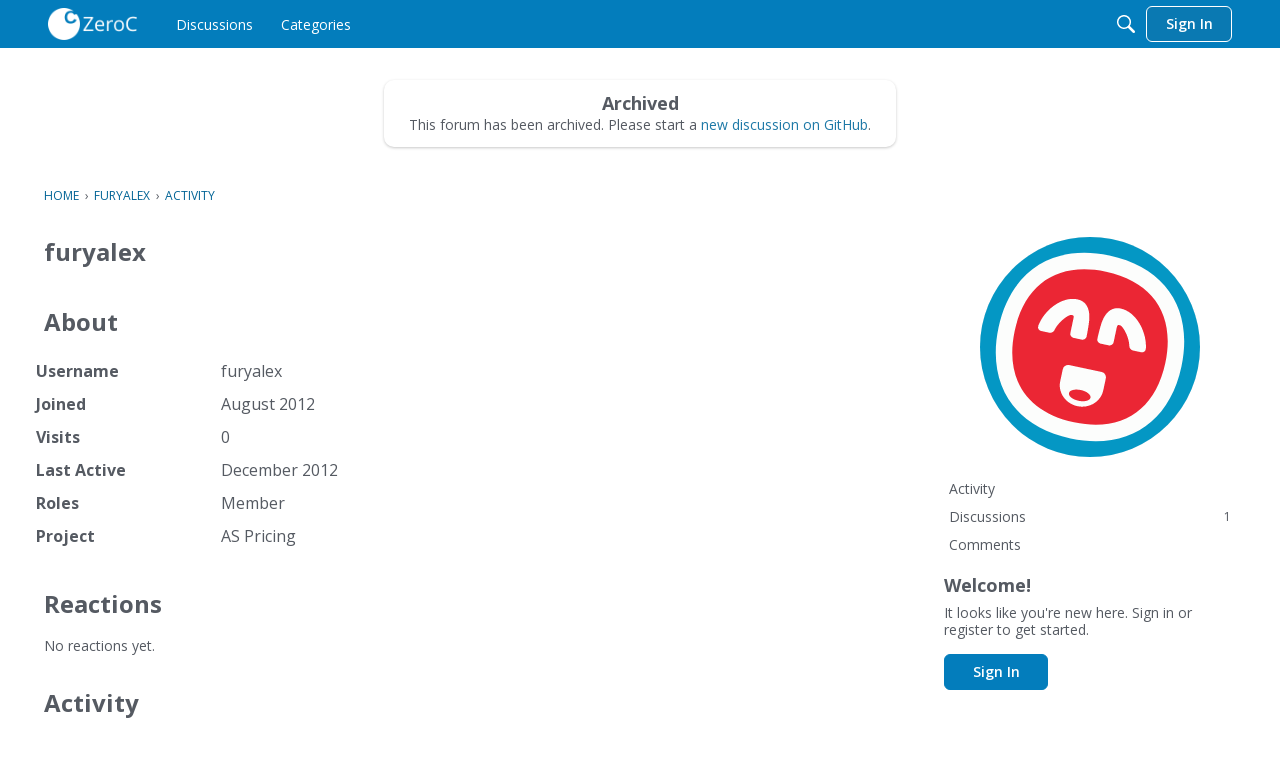

--- FILE ---
content_type: text/html; charset=utf-8
request_url: https://forums.zeroc.com/profile/furyalex
body_size: 49596
content:
<!DOCTYPE html>
<html lang="en">
    <head>
        <meta charset="utf-8">
        <meta http-equiv="X-UA-Compatible" content="IE=edge">
        <meta name="viewport" content="width=device-width, initial-scale=1">
        <title>furyalex — ZeroC</title>
  <link rel="stylesheet" href="/applications/dashboard/design/style.css?v=2022.018" media="all" static="1" />
  <link rel="stylesheet" href="/applications/dashboard/design/style-compat.css?v=2022.018" media="all" static="1" />
  <link rel="stylesheet" href="/plugins/Reactions/design/reactions.css?v=2022.018" media="all" static="1" />
  <link rel="stylesheet" href="/plugins/GooglePrettify/design/prettify.css?v=2022.018" media="all" static="1" />
  <link rel="stylesheet" href="/resources/design/vanillicon.css?v=2022.018" media="all" static="1" />
  <link rel="stylesheet" href="/plugins/editor/design/editor.css?v=2022.018" media="all" static="1" />
  <link rel="stylesheet" href="/applications/vanilla/design/tag.css?v=2022.018" media="all" static="1" />
  <link rel="stylesheet" href="/applications/vanilla/design/spoilers.css?v=2022.018" media="all" static="1" />
  <link rel="shortcut icon" href="https://forums.zeroc.com/uploads/XW5W9LT0PRPT/3744a2affde522db18208b990311461f.png" type="image/x-icon" />
  <link rel="canonical" href="https://forums.zeroc.com/profile/furyalex" />
  <meta property="og:site_name" content="ZeroC" />
  <meta name="twitter:title" property="og:title" content="furyalex" />
  <meta property="og:url" content="https://forums.zeroc.com/profile/furyalex" />
  <meta property="og:image" content="https://forums.zeroc.com/uploads/C017K4BIF949/full-width.png" />
  <script>gdn=window.gdn||{};gdn.meta={"currentThemePath":"\/addons\/themes\/theme-foundation","DefaultAbout":"Write something about yourself...","ShowUserReactions":"popup","editorVersion":"1.8.2","editorPluginAssets":"\/plugins\/editor","fileUpload-remove":"Remove file","fileUpload-reattach":"Click to re-attach","fileUpload-inserted":"Inserted","fileUpload-insertedTooltip":"This image has been inserted into the body of text.","wysiwygHelpText":"You are using <a href=\"https:\/\/en.wikipedia.org\/wiki\/WYSIWYG\" target=\"_new\">WYSIWYG<\/a> in your post.","bbcodeHelpText":"You can use <a href=\"http:\/\/en.wikipedia.org\/wiki\/BBCode\" target=\"_new\">BBCode<\/a> in your post.","htmlHelpText":"You can use <a href=\"http:\/\/htmlguide.drgrog.com\/cheatsheet.php\" target=\"_new\">Simple HTML<\/a> in your post.","markdownHelpText":"You can use <a href=\"http:\/\/en.wikipedia.org\/wiki\/Markdown\" target=\"_new\">Markdown<\/a> in your post.","textHelpText":"You are using plain text in your post.","editorWysiwygCSS":"\/plugins\/editor\/design\/wysiwyg.css","canUpload":false,"fileErrorSize":"File size is too large.","fileErrorFormat":"File format is not allowed.","fileErrorAlreadyExists":"File already uploaded.","fileErrorSizeFormat":"File size is too large and format is not allowed.","maxUploadSize":2097152,"editorFileInputName":"editorupload","allowedImageExtensions":"{\"1\":\"jpg\",\"2\":\"jpeg\",\"3\":\"gif\",\"4\":\"png\",\"5\":\"bmp\",\"6\":\"tiff\"}","allowedFileExtensions":"[\"txt\",\"jpg\",\"jpeg\",\"gif\",\"png\",\"bmp\",\"tiff\",\"ico\",\"zip\",\"gz\",\"tar.gz\",\"tgz\",\"psd\",\"ai\",\"pdf\",\"doc\",\"xls\",\"ppt\",\"docx\",\"xlsx\",\"pptx\",\"log\",\"rar\",\"7z\"]","maxFileUploads":"20","Spoiler":"Spoiler","show":"show","hide":"hide","TaggingAdd":false,"TaggingSearchUrl":"\/tags\/search","MaxTagsAllowed":5,"TagHint":"Start to type...","emoji":{"assetPath":"https:\/\/forums.zeroc.com\/resources\/emoji","format":"<img class=\"emoji\" src=\"%1$s\" title=\"%2$s\" alt=\"%2$s\" height=\"20\" loading=\"lazy\" \/>","emoji":{"smile":"smile.png","smiley":"smiley.png","wink":"wink.png","blush":"blush.png","neutral":"neutral.png","relaxed":"relaxed.png","grin":"grin.png","joy":"joy.png","sweat_smile":"sweat_smile.png","lol":"lol.png","innocent":"innocent.png","naughty":"naughty.png","yum":"yum.png","relieved":"relieved.png","love":"love.png","sunglasses":"sunglasses.png","smirk":"smirk.png","expressionless":"expressionless.png","unamused":"unamused.png","sweat":"sweat.png","pensive":"pensive.png","confused":"confused.png","confounded":"confounded.png","kissing":"kissing.png","kissing_heart":"kissing_heart.png","kissing_smiling_eyes":"kissing_smiling_eyes.png","kissing_closed_eyes":"kissing_closed_eyes.png","tongue":"tongue.png","disappointed":"disappointed.png","worried":"worried.png","angry":"angry.png","rage":"rage.png","cry":"cry.png","persevere":"persevere.png","triumph":"triumph.png","frowning":"frowning.png","anguished":"anguished.png","fearful":"fearful.png","weary":"weary.png","sleepy":"sleepy.png","tired_face":"tired_face.png","grimace":"grimace.png","bawling":"bawling.png","open_mouth":"open_mouth.png","hushed":"hushed.png","cold_sweat":"cold_sweat.png","scream":"scream.png","astonished":"astonished.png","flushed":"flushed.png","sleeping":"sleeping.png","dizzy":"dizzy.png","no_mouth":"no_mouth.png","mask":"mask.png","star":"star.png","cookie":"cookie.png","warning":"warning.png","mrgreen":"mrgreen.png","heart":"heart.png","heartbreak":"heartbreak.png","kiss":"kiss.png","+1":"+1.png","-1":"-1.png","grey_question":"grey_question.png","trollface":"trollface.png","error":"grey_question.png"}},"RedirectTo":"","RedirectUrl":"","TransportError":"A fatal error occurred while processing the request.<br \/>The server returned the following response: %s","TransientKey":false,"WebRoot":"https:\/\/forums.zeroc.com\/","UrlFormat":"\/{Path}","Path":"profile\/furyalex","Args":"","ResolvedPath":"dashboard\/profile\/index","ResolvedArgs":{"user":"furyalex","username":"","userID":"","page":false},"SignedIn":0,"ConfirmHeading":"Confirm","ConfirmText":"Are you sure you want to do that?","Okay":"Okay","Cancel":"Cancel","Search":"Search","ui":{"siteName":"ZeroC","orgName":"ZeroC, Inc.","localeKey":"en","themeKey":"theme-foundation","mobileThemeKey":"theme-foundation","desktopThemeKey":"theme-foundation","logo":"https:\/\/forums.zeroc.com\/uploads\/C017K4BIF949\/full-width.png","favIcon":"https:\/\/forums.zeroc.com\/uploads\/XW5W9LT0PRPT\/3744a2affde522db18208b990311461f.png","shareImage":null,"bannerImage":"https:\/\/forums.zeroc.com\/uploads\/NSFIJIU3KO9O\/background-281-29.png","mobileAddressBarColor":"","fallbackAvatar":"https:\/\/forums.zeroc.com\/applications\/dashboard\/design\/images\/defaulticon.png","currentUser":{"userID":0,"name":"guest","url":"https:\/\/forums.zeroc.com\/profile\/","photoUrl":"https:\/\/w3.vanillicon.com\/v2\/310b86e0b62b828562fc91c7be5380a9.svg","dateLastActive":{"date":"2026-01-17 17:35:07.000000","timezone_type":3,"timezone":"UTC"},"banned":0,"punished":0,"private":false},"editContentTimeout":3600,"bannedPrivateProfile":false,"useAdminCheckboxes":false,"siteTitle":"ZeroC Forums","locale":"en","inputFormat":"markdown"},"context":{"host":"","basePath":"","assetPath":"","debug":false,"translationDebug":false,"conversationsEnabled":true,"cacheBuster":"2022.018","staticPathFolder":"","dynamicPathFolder":"","siteID":-1},"embed":{"enabled":false,"isAdvancedEmbed":false,"isModernEmbed":false,"forceModernEmbed":false,"remoteUrl":null},"search":{"defaultScope":"site","supportsScope":false,"activeDriver":"MySQL"},"upload":{"maxSize":52428800,"maxUploads":20,"allowedExtensions":["txt","jpg","jpeg","gif","png","bmp","tiff","ico","zip","gz","tar.gz","tgz","psd","ai","pdf","doc","xls","ppt","docx","xlsx","pptx","log","rar","7z"]},"registrationUrl":"","signInUrl":"\/entry\/signin","signOutUrl":"\/entry\/signout?TransientKey=","featureFlags":{"DeferredLegacyScripts":{"Enabled":false},"customLayout":{"home":{"Enabled":true},"discussionList":{"Enabled":false},"categoryList":{"Enabled":false}},"layoutEditor":{"Enabled":true}},"themeFeatures":{"NewFlyouts":true,"SharedMasterView":true,"ProfileHeader":true,"DataDrivenTheme":true,"UserCards":true,"DisableKludgedVars":true,"NewEventsPage":true,"useNewSearchPage":true,"EnhancedAccessibility":true,"NewQuickLinks":true,"NewCategoryDropdown":true,"NewBadgesModule":true,"NewReactionsModule":true,"NewGuestModule":true,"NewPostMenu":true},"addonFeatures":{"NewFlyouts":true,"SharedMasterView":true,"ProfileHeader":true,"DataDrivenTheme":true,"UserCards":true,"DisableKludgedVars":true,"NewEventsPage":true,"useNewSearchPage":true,"EnhancedAccessibility":true,"NewQuickLinks":true,"NewCategoryDropdown":true,"NewBadgesModule":true,"NewReactionsModule":true,"NewGuestModule":true,"NewPostMenu":true},"siteSection":{"basePath":"","contentLocale":"en","sectionGroup":"vanilla","sectionID":"0","name":"ZeroC","apps":{"forum":true},"attributes":{"categoryID":-1}},"themePreview":null,"reCaptchaKey":"","roleToken":"","useNewFlyouts":false};
gdn.permissions={"permissions":{"activity.view":true,"profiles.view":true,"discussions.view":true},"bans":[],"isAdmin":false};
</script>
  <script src="/js/library/jquery.js?v=2022.018" static="1"></script>
  <script src="/js/library/jquery.form.js?v=2022.018" static="1"></script>
  <script src="/js/library/jquery.popup.js?v=2022.018" static="1"></script>
  <script src="/js/library/jquery.gardenhandleajaxform.js?v=2022.018" static="1"></script>
  <script src="/js/library/jquery.autosize.min.js?v=2022.018" static="1"></script>
  <script src="/js/global.js?v=2022.018" static="1"></script>
  <script src="/js/flyouts.js?v=2022.018" static="1"></script>
  <script src="/applications/dashboard/js/cropimage.js?v=2022.018" static="1"></script>
  <script src="/applications/dashboard/js/vendors/clipboard.min.js?v=2022.018" static="1"></script>
  <script src="/js/library/jquery.jcrop.min.js?v=2022.018" static="1"></script>
  <script src="/applications/dashboard/js/profile.js?v=2022.018" static="1"></script>
  <script src="/js/library/jquery.gardenmorepager.js?v=2022.018" static="1"></script>
  <script src="/applications/dashboard/js/activity.js?v=2022.018" static="1"></script>
  <script src="/applications/vanilla/js/discussions.js?v=2022.018" static="1"></script>
  <script src="/js/library/jquery-ui.min.js?v=2022.018" static="1"></script>
  <script src="/plugins/Reactions/js/reactions.js?v=2022.018" static="1"></script>
  <script src="/plugins/GooglePrettify/js/prettify.js?v=2022.018" static="1"></script>
  <script src="/plugins/editor/js/editor.js?v=2022.018" static="1"></script>
  <script src="/plugins/editor/js/jquery.ui.widget.js?v=2022.018" static="1"></script>
  <script src="/plugins/editor/js/jquery.iframe-transport.js?v=2022.018" static="1"></script>
  <script src="/plugins/editor/js/jquery.fileupload.js?v=2022.018" static="1"></script>
  <script src="/js/library/jquery.atwho.js?v=2022.018" static="1"></script>
  <script src="/applications/vanilla/js/spoilers.js?v=2022.018" static="1"></script>
  <script src="/applications/vanilla/js/tagging.js?v=2022.018" static="1"></script>
  <script src="/js/library/jquery.tokeninput.js?v=2022.018" static="1"></script>
  <script>var supportsAllFeatures =
    window.Promise &&
    window.Promise.prototype.finally &&
    window.fetch &&
    window.Symbol &&
    window.CustomEvent &&
    Array.prototype.includes &&
    Element.prototype.remove &&
    Element.prototype.closest &&
    Element.prototype.attachShadow &&
    window.NodeList &&
    NodeList.prototype.forEach &&
    Object.fromEntries
;

if (!supportsAllFeatures) {
    false && console.log("Older browser detected. Initiating polyfills.");
    var head = document.getElementsByTagName('head')[0];
    var script = document.createElement('script');
    script.src = "https://forums.zeroc.com/dist/v1/polyfills.min.js?h=2022.018";

        script.async = false;
    // document.write has to be used instead of append child for edge & old safari compatibility.
    document.write(script.outerHTML);
} else {
    false && console.log("Modern browser detected. No polyfills necessary");
}

if (!window.onVanillaReady) {
    window.onVanillaReady = function (handler) {
        if (typeof handler !== "function") {
            console.error("Cannot register a vanilla ready handler that is not a function.");
            return;
        }
        document.addEventListener("X-DOMContentReady", function () {
            if (!window.__VANILLA_INTERNAL_IS_READY__) {
                return;
            }
            handler(window.__VANILLA_GLOBALS_DO_NOT_USE_DIRECTLY__);
        })

        if (window.__VANILLA_INTERNAL_IS_READY__) {
            handler(window.__VANILLA_GLOBALS_DO_NOT_USE_DIRECTLY__);
        }
    }
}
window.__VANILLA_ENABLED_ADDON_KEYS__ = ["library","theme-foundation","rich-editor","swagger-ui","vanillastats","vanillicon","stopforumspam","reactions","pockets","stubcontent","emojiextender","akismet","profileextender","googleprettify","sitemaps","editor","gravatar","conversations","vanilla","dashboard"];</script>
  <script src="https://forums.zeroc.com/api/v2/locales/en/translations.js?h=2022.018" defer="defer"></script>
  <script src="https://forums.zeroc.com/dist/v1/forum/runtime.7d7bc17e83d5efacf752.min.js" static="1" defer="defer"></script>
  <script src="https://forums.zeroc.com/dist/v1/forum/packages.180a12084a1829cff215.min.js" static="1" defer="defer"></script>
  <script src="https://forums.zeroc.com/dist/v1/forum/vendors.2d123b0cb759cf4d0253.min.js" static="1" defer="defer"></script>
  <script src="https://forums.zeroc.com/dist/v1/forum/library-2d32d187.74531b7b071d075658c4.min.js" static="1" defer="defer"></script>
  <script src="https://forums.zeroc.com/dist/v1/forum/7295.3499fcbe13ef48ade37a.min.js" static="1" defer="defer"></script>
  <script src="https://forums.zeroc.com/dist/v1/forum/library-cc102d41.09cab7648d8ec8bbc579.min.js" static="1" defer="defer"></script>
  <script src="https://forums.zeroc.com/dist/v1/forum/library-6b9cbaae.e680cec3567d618d0391.min.js" static="1" defer="defer"></script>
  <script src="https://forums.zeroc.com/dist/v1/forum/library-155ed1d1.72561ec711d8bf2acfba.min.js" static="1" defer="defer"></script>
  <script src="https://forums.zeroc.com/dist/v1/forum/library-b3ff4ff5.c4487a69e4eea503d8e6.min.js" static="1" defer="defer"></script>
  <script src="https://forums.zeroc.com/dist/v1/forum/library-b9e9f021.8686f75b83829d02f320.min.js" static="1" defer="defer"></script>
  <script src="https://forums.zeroc.com/dist/v1/forum/library-10c31700.2d5884d94db75af8541c.min.js" static="1" defer="defer"></script>
  <script src="https://forums.zeroc.com/dist/v1/forum/library-2c9e96e5.1c3a005e9755b52830ca.min.js" static="1" defer="defer"></script>
  <script src="https://forums.zeroc.com/dist/v1/forum/library-64840acf.01305d5369355bf5757c.min.js" static="1" defer="defer"></script>
  <script src="https://forums.zeroc.com/dist/v1/forum/library-9aa6fe4f.07abd257055d8da5522c.min.js" static="1" defer="defer"></script>
  <script src="https://forums.zeroc.com/dist/v1/forum/library-c19d9c43.b47b6b1a858f7be74f47.min.js" static="1" defer="defer"></script>
  <script src="https://forums.zeroc.com/dist/v1/forum/library-c7c1a4dd.3b727342f699115a50c1.min.js" static="1" defer="defer"></script>
  <script src="https://forums.zeroc.com/dist/v1/forum/library-8351907e.b49e73438c581ef4de89.min.js" static="1" defer="defer"></script>
  <script src="https://forums.zeroc.com/dist/v1/forum/library-3b962b3c.ae8daca71ce63fcd5ac2.min.js" static="1" defer="defer"></script>
  <script src="https://forums.zeroc.com/dist/v1/forum/library-91c7739a.6d808d6e7c3562232a59.min.js" static="1" defer="defer"></script>
  <script src="https://forums.zeroc.com/dist/v1/forum/library-0a00c317.65708118e00b0a3579f3.min.js" static="1" defer="defer"></script>
  <script src="https://forums.zeroc.com/dist/v1/forum/library-125fb5ae.8665b27b76899d38596b.min.js" static="1" defer="defer"></script>
  <script src="https://forums.zeroc.com/dist/v1/forum/library-1b5f44f5.292994d9b3137fa435ea.min.js" static="1" defer="defer"></script>
  <script src="https://forums.zeroc.com/dist/v1/forum/library-bd952247.0f53983a89453ee0aafb.min.js" static="1" defer="defer"></script>
  <script src="https://forums.zeroc.com/dist/v1/forum/library-2da6cbf1.5d49a7e86848e4d6af2c.min.js" static="1" defer="defer"></script>
  <script src="https://forums.zeroc.com/dist/v1/forum/library-3f9d9fa6.cfc3fbb49bf25db68bbc.min.js" static="1" defer="defer"></script>
  <script src="https://forums.zeroc.com/dist/v1/forum/library-b40b2b97.dab27273efbd231a6c02.min.js" static="1" defer="defer"></script>
  <script src="https://forums.zeroc.com/dist/v1/forum/library-1e3a4ead.8fc01236c902bcd8c732.min.js" static="1" defer="defer"></script>
  <script src="https://forums.zeroc.com/dist/v1/forum/library-1f0b08b7.41ee1c5e67e18873f33a.min.js" static="1" defer="defer"></script>
  <script src="https://forums.zeroc.com/dist/v1/forum/library-4774b20b.c90dedd9db60bfd28846.min.js" static="1" defer="defer"></script>
  <script src="https://forums.zeroc.com/dist/v1/forum/library-fae66388.12107ba0e19114b3d87a.min.js" static="1" defer="defer"></script>
  <script src="https://forums.zeroc.com/dist/v1/forum/library-35a1f0cc.0c912fb4584e5a5b69ab.min.js" static="1" defer="defer"></script>
  <script src="https://forums.zeroc.com/dist/v1/forum/library-e500ede4.70d97dbbc6e212a858fe.min.js" static="1" defer="defer"></script>
  <script src="https://forums.zeroc.com/dist/v1/forum/library-70109b0c.b9c85a7f2e94b1ec7b20.min.js" static="1" defer="defer"></script>
  <script src="https://forums.zeroc.com/dist/v1/forum/library-c807047d.b1c2dfdfe8083ba07f74.min.js" static="1" defer="defer"></script>
  <script src="https://forums.zeroc.com/dist/v1/forum/async/addons/theme-foundation.b8d211c8ea4bc1aaa5a1.min.js" static="1" defer="defer"></script>
  <script src="https://forums.zeroc.com/dist/v1/forum/async/addons/rich-editor.d2412ffdbe121fdd70db.min.js" static="1" defer="defer"></script>
  <script src="https://forums.zeroc.com/dist/v1/forum/async/addons/reactions.ad30a388c1f0e86a1a72.min.js" static="1" defer="defer"></script>
  <script src="https://forums.zeroc.com/dist/v1/forum/async/addons/dashboard-common.15dbcc115cbf71f4188c.min.js" static="1" defer="defer"></script>
  <script src="https://forums.zeroc.com/dist/v1/forum/bootstrap.f089f048114aa1a8b8f8.min.js" static="1" defer="defer"></script>
  <script>window["__ACTIONS__"]=[{"type":"@@locales\/GET_ALL_DONE","payload":{"result":[{"localeID":"en","localeKey":"en","regionalKey":"en","displayNames":{"en":"English"}}],"params":[]}},{"type":"@@users\/GET_ME_DONE","payload":{"result":{"userID":0,"name":"Guest","photoUrl":"https:\/\/forums.zeroc.com\/applications\/dashboard\/design\/images\/defaulticon.png","email":null,"dateLastActive":null,"isAdmin":false,"countUnreadNotifications":0,"countUnreadConversations":0,"permissions":["activity.view","discussions.view","profiles.view"],"extended":[],"ssoID":null},"params":[]}},{"type":"@@users\/GET_PERMISSIONS_DONE","payload":{"result":{"isAdmin":false,"isSysAdmin":false,"permissions":[{"type":"global","permissions":{"discussions.view":true,"profiles.view":true}},{"type":"category","id":14,"permissions":{"discussions.view":true}},{"type":"category","id":15,"permissions":{"discussions.view":true}},{"type":"category","id":16,"permissions":{"discussions.view":true}},{"type":"category","id":18,"permissions":{"discussions.view":true}}],"junctions":{"category":[14,15,16,18,19]},"junctionAliases":{"category":[]}},"params":[]}},{"type":"@@themes\/GET_DONE","payload":{"result":{"themeID":"theme-foundation","type":"themeFile","name":"Foundation","version":"1.0.0","revisionID":null,"revisionName":null,"insertUser":null,"dateInserted":null,"current":true,"active":true,"parentTheme":null,"assets":{"header":{"url":"https:\/\/forums.zeroc.com\/api\/v2\/themes\/theme-foundation\/assets\/header.html?v=1.0.0-2022.018","type":"html"},"footer":{"url":"https:\/\/forums.zeroc.com\/api\/v2\/themes\/theme-foundation\/assets\/footer.html?v=1.0.0-2022.018","type":"html"},"variables":{"url":"","type":"json","content-type":"application\/json","data":{"quickLinks":{"links":[{"name":"All Categories","url":"\/categories","id":"all-categories","countLimit":null,"permission":"discussions.view"},{"name":"Recent Discussions","url":"\/discussions","id":"recent-discussions","countLimit":null,"permission":"discussions.view"},{"name":"Activity","url":"\/activity","id":"activity","countLimit":null,"permission":"discussions.view"},{"name":"My Bookmarks","url":"\/discussions\/bookmarked","id":"my-bookmarks","countLimit":null,"permission":"session.valid"},{"name":"My Discussions","url":"\/discussions\/mine","id":"my-discussions","countLimit":null,"permission":"session.valid"},{"name":"My Drafts","url":"\/drafts","id":"my-drafts","countLimit":null,"permission":"session.valid"},{"name":"Best Of","url":"\/bestof","id":"best-of","countLimit":null,"permission":null}],"counts":{"all-categories":null,"recent-discussions":null,"activity":null,"my-bookmarks":0,"my-discussions":0,"my-drafts":0,"best-of":null}},"global":{"options":[],"mainColors":[],"body":{"backgroundImage":[]},"border":[],"borderType":[],"panel":[],"content":[],"fonts":{"size":[],"mobile":{"size":[]},"weights":[],"customFont":[]},"links":{"colors":[]}},"navigation":{"navItems":[],"logo":[]},"banner":{"options":[],"outerBackground":[],"backgrounds":[],"spacing":[],"contentContainer":[],"dimensions":[],"title":[],"description":[],"inputAndButton":[],"searchStrip":[]},"titleBar":{"fullBleed":[],"border":[],"sizing":[],"colors":{"state":[]},"breakpoints":[],"navAlignment":[],"logo":{"desktop":[],"mobile":[],"offsetVertical":{"mobile":[]}},"mobileLogo":[]},"shadow":{"widget":[],"widgetHover":[],"dropDown":[],"modal":[]},"tiles":{"options":[],"itemSpacing":[],"containerSpacing":{"padding":[]},"sizing":[]},"tile":{"options":[],"title":{"font":[]},"description":[],"link":{"padding":[]},"fallBackIcon":[]}}},"styles":{"url":"https:\/\/forums.zeroc.com\/api\/v2\/themes\/theme-foundation\/assets\/styles.css?v=1.0.0-2022.018","type":"css","content-type":"text\/css"},"logo":{"url":"https:\/\/forums.zeroc.com\/uploads\/C017K4BIF949\/full-width.png?v=2022.018","type":"image"},"mobileLogo":{"url":"https:\/\/forums.zeroc.com\/uploads\/C017K4BIF949\/full-width.png?v=2022.018","type":"image"},"fonts":{"url":"https:\/\/forums.zeroc.com\/api\/v2\/themes\/theme-foundation\/assets\/fonts.json?v=1.0.0-2022.018","type":"json","content-type":"application\/json","data":[]},"scripts":{"url":"https:\/\/forums.zeroc.com\/api\/v2\/themes\/theme-foundation\/assets\/scripts.json?v=1.0.0-2022.018","type":"json","content-type":"application\/json"},"javascript":{"url":"https:\/\/forums.zeroc.com\/api\/v2\/themes\/theme-foundation\/assets\/javascript.js?v=1.0.0-2022.018","type":"js","content-type":"application\/javascript"}},"preview":{"info":{"Description":{"type":"description","value":"A responsive, asset-compatible Vanilla Forums theme."},"Authors":{"type":"string","value":"St\u00e9phane LaFl\u00e8che, Adam (charrondev) Charron"}},"imageUrl":null,"variables":{"globalPrimary":null,"globalBg":"#fff","globalFg":"#555a62","titleBarBg":null,"titleBarFg":null,"backgroundImage":null}},"features":{"NewFlyouts":true,"SharedMasterView":true,"ProfileHeader":true,"DataDrivenTheme":true,"UserCards":true,"DisableKludgedVars":true,"NewEventsPage":true,"useNewSearchPage":true,"EnhancedAccessibility":true,"NewQuickLinks":true,"NewCategoryDropdown":true,"NewBadgesModule":true,"NewReactionsModule":true,"NewGuestModule":true,"NewPostMenu":true},"supportedSections":["Forum"]},"params":{"key":{"themeID":"theme-foundation","type":"themeFile","name":"Foundation","version":"1.0.0","revisionID":null,"revisionName":null,"insertUser":null,"dateInserted":null,"current":true,"active":true,"parentTheme":null,"assets":{"header":{"url":"https:\/\/forums.zeroc.com\/api\/v2\/themes\/theme-foundation\/assets\/header.html?v=1.0.0-2022.018","type":"html"},"footer":{"url":"https:\/\/forums.zeroc.com\/api\/v2\/themes\/theme-foundation\/assets\/footer.html?v=1.0.0-2022.018","type":"html"},"variables":{"url":"","type":"json","content-type":"application\/json","data":{"quickLinks":{"links":[{"name":"All Categories","url":"\/categories","id":"all-categories","countLimit":null,"permission":"discussions.view"},{"name":"Recent Discussions","url":"\/discussions","id":"recent-discussions","countLimit":null,"permission":"discussions.view"},{"name":"Activity","url":"\/activity","id":"activity","countLimit":null,"permission":"discussions.view"},{"name":"My Bookmarks","url":"\/discussions\/bookmarked","id":"my-bookmarks","countLimit":null,"permission":"session.valid"},{"name":"My Discussions","url":"\/discussions\/mine","id":"my-discussions","countLimit":null,"permission":"session.valid"},{"name":"My Drafts","url":"\/drafts","id":"my-drafts","countLimit":null,"permission":"session.valid"},{"name":"Best Of","url":"\/bestof","id":"best-of","countLimit":null,"permission":null}],"counts":{"all-categories":null,"recent-discussions":null,"activity":null,"my-bookmarks":0,"my-discussions":0,"my-drafts":0,"best-of":null}},"global":{"options":[],"mainColors":[],"body":{"backgroundImage":[]},"border":[],"borderType":[],"panel":[],"content":[],"fonts":{"size":[],"mobile":{"size":[]},"weights":[],"customFont":[]},"links":{"colors":[]}},"navigation":{"navItems":[],"logo":[]},"banner":{"options":[],"outerBackground":[],"backgrounds":[],"spacing":[],"contentContainer":[],"dimensions":[],"title":[],"description":[],"inputAndButton":[],"searchStrip":[]},"titleBar":{"fullBleed":[],"border":[],"sizing":[],"colors":{"state":[]},"breakpoints":[],"navAlignment":[],"logo":{"desktop":[],"mobile":[],"offsetVertical":{"mobile":[]}},"mobileLogo":[]},"shadow":{"widget":[],"widgetHover":[],"dropDown":[],"modal":[]},"tiles":{"options":[],"itemSpacing":[],"containerSpacing":{"padding":[]},"sizing":[]},"tile":{"options":[],"title":{"font":[]},"description":[],"link":{"padding":[]},"fallBackIcon":[]}}},"styles":{"url":"https:\/\/forums.zeroc.com\/api\/v2\/themes\/theme-foundation\/assets\/styles.css?v=1.0.0-2022.018","type":"css","content-type":"text\/css"},"logo":{"url":"https:\/\/forums.zeroc.com\/uploads\/C017K4BIF949\/full-width.png?v=2022.018","type":"image"},"mobileLogo":{"url":"https:\/\/forums.zeroc.com\/uploads\/C017K4BIF949\/full-width.png?v=2022.018","type":"image"},"fonts":{"url":"https:\/\/forums.zeroc.com\/api\/v2\/themes\/theme-foundation\/assets\/fonts.json?v=1.0.0-2022.018","type":"json","content-type":"application\/json","data":[]},"scripts":{"url":"https:\/\/forums.zeroc.com\/api\/v2\/themes\/theme-foundation\/assets\/scripts.json?v=1.0.0-2022.018","type":"json","content-type":"application\/json"},"javascript":{"url":"https:\/\/forums.zeroc.com\/api\/v2\/themes\/theme-foundation\/assets\/javascript.js?v=1.0.0-2022.018","type":"js","content-type":"application\/javascript"}},"preview":{"info":{"Description":{"type":"description","value":"A responsive, asset-compatible Vanilla Forums theme."},"Authors":{"type":"string","value":"St\u00e9phane LaFl\u00e8che, Adam (charrondev) Charron"}},"imageUrl":null,"variables":{"globalPrimary":null,"globalBg":"#fff","globalFg":"#555a62","titleBarBg":null,"titleBarFg":null,"backgroundImage":null}},"features":{"NewFlyouts":true,"SharedMasterView":true,"ProfileHeader":true,"DataDrivenTheme":true,"UserCards":true,"DisableKludgedVars":true,"NewEventsPage":true,"useNewSearchPage":true,"EnhancedAccessibility":true,"NewQuickLinks":true,"NewCategoryDropdown":true,"NewBadgesModule":true,"NewReactionsModule":true,"NewGuestModule":true,"NewPostMenu":true},"supportedSections":["Forum"]}}}}];
</script>
  <script type="text/javascript">
            function init() {
                $('.Message').each(function () {
                    if ($(this).data('GooglePrettify')) {
                        return;
                    }
                    $(this).data('GooglePrettify', '1');

                    pre = $('pre', this).addClass('prettyprint linenums');

                    // Let prettyprint determine styling, rather than the editor.
                    $('code', this).removeClass('CodeInline');
                    pre.removeClass('CodeBlock');

                    prettyPrint();

                    pre.removeClass('prettyprint');
                });
            }
            window.onVanillaReady(init);</script>
  <noscript><style>body {visibility: visible !important;}</style></noscript>
<!-- Preload links, scripts, and stylesheets -->


        <noscript>
            <style>
                .fullPageLoader { display: none }

                body.isLoading .page {
                    max-height: initial;
                    height: initial;
                }
            </style>
        </noscript>
    </head>
    <body class="Dashboard Profile isDesktop index  Profile Section-Profile isLoading dataDriven">
        <div id="page" class="page"><noscript id="themeHeader">
                    <style>/*
 * These styles apply ONLY to the header and footer assets.
 */

* {
    padding: 0;
    margin: 0;
    box-sizing: border-box;
}

.footer {
    background: #f5f5f6;
    color: #555a62;
    font-size: 14px;
    line-height: 1.5;
    padding: 18px 0;
}

.footer-wrap {
    padding-left: 18px;
    padding-right: 18px;
    max-width: 1236px;
    margin: 0 auto;
}

.footer a {
    color: #0291db;
}
.footer a:hover {
    color: #0276b3;
}

.footer-row {
    display: flex;
    flex-wrap: wrap;
    justify-content: space-between;
    align-items: center;
    margin: -3px;
}

.footer-col {
    padding: 0 3px;
}

.footer-col-copyRight {
    justify-content: flex-start;
}

.footer-col-logo {
    justify-content: flex-end;
}

.footer-col-copyRight,
.footer-col-logo {
    flex: 1;
    display: flex;
}

.logo {
    width: 124px;
    height: 27px;
    opacity: 0.6;
}

@media screen and (max-width: 768px) {
    .footer-row {
        display: block;
    }

    .footer-col {
        width: 100%;
        text-align: center;
        margin: 6px 0;
    }

    .footer-col:first-child {
        margin-top: 0;
    }

    .footer-col:last-child {
        margin-bottom: 0;
    }

    .footer-col-copyRight,
    .footer-col-logo {
        justify-content: center;
    }

    .logo {
        margin: 0 auto;
    }
}

/*# sourceMappingURL=styles.css.map */
</style>
                </noscript><header id="titleBar" data-react="title-bar-hamburger"></header>
                <div class="Frame">
    <div class="Frame-top">
        <main class="Frame-body">
            <div class="" data-react="community-content-banner" data-props="&#x7B;&quot;description&quot;&#x3A;&quot;&quot;,&quot;backgroundImage&quot;&#x3A;&quot;https&#x3A;&#x5C;&#x2F;&#x5C;&#x2F;forums.zeroc.com&#x5C;&#x2F;uploads&#x5C;&#x2F;NSFIJIU3KO9O&#x5C;&#x2F;background-281-29.png&quot;,&quot;iconImage&quot;&#x3A;null,&quot;iconUrlSrcSet&quot;&#x3A;null,&quot;backgroundUrlSrcSet&quot;&#x3A;&#x7B;&quot;10&quot;&#x3A;&quot;&quot;,&quot;300&quot;&#x3A;&quot;&quot;,&quot;800&quot;&#x3A;&quot;&quot;,&quot;1200&quot;&#x3A;&quot;&quot;,&quot;1600&quot;&#x3A;&quot;&quot;&#x7D;,&quot;title&quot;&#x3A;&quot;furyalex&quot;&#x7D;"><div style="min-height:'500px'"></div></div><div style="margin: auto; max-width: 512px; text-align: center; padding: 0.75rem; margin-top: 2rem; box-shadow: rgba(0, 0, 0, 0.22) 0px 1px 3px 0px; border-radius: 10px;">
<h2 style="">Archived</h2>
<div>This forum has been archived. Please start a <a href="https://github.com/zeroc-ice/ice/discussions">new discussion on GitHub</a>.</div>
</div>
            <div class="Frame-content">
                <div class="Container">
                    <div class="Frame-contentWrap">
                        <div class="Frame-details">
                                                            <div class="Frame-row">
                                    <nav class="BreadcrumbsBox" aria-label=Breadcrumb>
                                        <span class="Breadcrumbs" itemscope itemtype="http://schema.org/BreadcrumbList"><span class="CrumbLabel HomeCrumb"><a href="https://forums.zeroc.com/"><span>Home</span></a></span><span itemprop="itemListElement" itemscope itemtype="http://schema.org/ListItem"><meta itemprop="position" content="1" /><span class="Crumb">›</span> <span class="CrumbLabel "><a itemprop="item" href="/profile/furyalex"><span itemprop="name">furyalex</span></a></span></span><span itemprop="itemListElement" itemscope itemtype="http://schema.org/ListItem"><meta itemprop="position" content="2" /><span class="Crumb">›</span> <span class="CrumbLabel  Last"><a itemprop="item" href="/profile/activity/furyalex"><span itemprop="name">Activity</span></a></span></span></span>
                                    </nav>
                                </div>
                                                        <div class="Frame-row">

                                <!-- Main Content -->
                                <section class="Content MainContent">
                                    <section class="widget-dontUseCssOnMe"><div class="pageHeadingBox"><h1 class="H">furyalex<span class="Gloss"></span></h1><div class="ProfileOptions">
     </div>
</div></section><div class="Profile"><section class='pageBox'><div class="About P widget-dontUseCssOnMe"><div class="pageHeadingBox"><h2 class="H">About</h2></div><section class='pageBox userInfoBox About'>        <dl class="About">
                        <dt class="Name">Username</dt>
            <dd class="Name" itemprop="name">furyalex</dd>

            
                        <dt class="Joined">Joined</dt>
            <dd class="Joined"><time title="August 2, 2012 7:15AM" datetime="2012-08-02T07:15:44+00:00">August 2012</time></dd>
            <dt class="Visits">Visits</dt>
            <dd class="Visits">0</dd>
            <dt class="LastActive">Last Active</dt>
            <dd class="LastActive"><time title="December 5, 2012 2:33AM" datetime="2012-12-05T02:33:19+00:00">December 2012</time></dd>
            <dt class="Roles">Roles</dt>
            <dd class="Roles">Member</dd>
             <dt class="ProfileExtend ProfileProject">Project</dt>  <dd class="ProfileExtend ProfileProject">AS Pricing</dd>         </dl>
                </section></div><div class="" data-react="ReactionListModule" data-props="&#x7B;&quot;apiParams&quot;&#x3A;&#x7B;&quot;userID&quot;&#x3A;5986&#x7D;,&quot;apiData&quot;&#x3A;&#x5B;&#x7B;&quot;tagID&quot;&#x3A;3,&quot;urlcode&quot;&#x3A;&quot;Promote&quot;,&quot;name&quot;&#x3A;&quot;Promote&quot;,&quot;class&quot;&#x3A;&quot;Positive&quot;,&quot;photoUrl&quot;&#x3A;&quot;https&#x3A;&#x5C;&#x2F;&#x5C;&#x2F;badges.v-cdn.net&#x5C;&#x2F;reactions&#x5C;&#x2F;50&#x5C;&#x2F;promote.svg&quot;,&quot;count&quot;&#x3A;0,&quot;url&quot;&#x3A;&quot;https&#x3A;&#x5C;&#x2F;&#x5C;&#x2F;forums.zeroc.com&#x5C;&#x2F;profile&#x5C;&#x2F;reactions&#x5C;&#x2F;furyalex&#x3F;reaction&#x3D;promote&quot;&#x7D;,&#x7B;&quot;tagID&quot;&#x3A;6,&quot;urlcode&quot;&#x3A;&quot;Disagree&quot;,&quot;name&quot;&#x3A;&quot;Disagree&quot;,&quot;class&quot;&#x3A;&quot;Negative&quot;,&quot;photoUrl&quot;&#x3A;&quot;https&#x3A;&#x5C;&#x2F;&#x5C;&#x2F;badges.v-cdn.net&#x5C;&#x2F;reactions&#x5C;&#x2F;50&#x5C;&#x2F;disagree.svg&quot;,&quot;count&quot;&#x3A;0,&quot;url&quot;&#x3A;&quot;https&#x3A;&#x5C;&#x2F;&#x5C;&#x2F;forums.zeroc.com&#x5C;&#x2F;profile&#x5C;&#x2F;reactions&#x5C;&#x2F;furyalex&#x3F;reaction&#x3D;disagree&quot;&#x7D;,&#x7B;&quot;tagID&quot;&#x3A;7,&quot;urlcode&quot;&#x3A;&quot;Agree&quot;,&quot;name&quot;&#x3A;&quot;Agree&quot;,&quot;class&quot;&#x3A;&quot;Positive&quot;,&quot;photoUrl&quot;&#x3A;&quot;https&#x3A;&#x5C;&#x2F;&#x5C;&#x2F;badges.v-cdn.net&#x5C;&#x2F;reactions&#x5C;&#x2F;50&#x5C;&#x2F;agree.svg&quot;,&quot;count&quot;&#x3A;0,&quot;url&quot;&#x3A;&quot;https&#x3A;&#x5C;&#x2F;&#x5C;&#x2F;forums.zeroc.com&#x5C;&#x2F;profile&#x5C;&#x2F;reactions&#x5C;&#x2F;furyalex&#x3F;reaction&#x3D;agree&quot;&#x7D;,&#x7B;&quot;tagID&quot;&#x3A;9,&quot;urlcode&quot;&#x3A;&quot;Like&quot;,&quot;name&quot;&#x3A;&quot;Like&quot;,&quot;class&quot;&#x3A;&quot;Positive&quot;,&quot;photoUrl&quot;&#x3A;&quot;https&#x3A;&#x5C;&#x2F;&#x5C;&#x2F;badges.v-cdn.net&#x5C;&#x2F;reactions&#x5C;&#x2F;50&#x5C;&#x2F;like.svg&quot;,&quot;count&quot;&#x3A;0,&quot;url&quot;&#x3A;&quot;https&#x3A;&#x5C;&#x2F;&#x5C;&#x2F;forums.zeroc.com&#x5C;&#x2F;profile&#x5C;&#x2F;reactions&#x5C;&#x2F;furyalex&#x3F;reaction&#x3D;like&quot;&#x7D;,&#x7B;&quot;tagID&quot;&#x3A;14,&quot;urlcode&quot;&#x3A;&quot;LOL&quot;,&quot;name&quot;&#x3A;&quot;LOL&quot;,&quot;class&quot;&#x3A;&quot;Positive&quot;,&quot;photoUrl&quot;&#x3A;&quot;https&#x3A;&#x5C;&#x2F;&#x5C;&#x2F;badges.v-cdn.net&#x5C;&#x2F;reactions&#x5C;&#x2F;50&#x5C;&#x2F;lol.svg&quot;,&quot;count&quot;&#x3A;0,&quot;url&quot;&#x3A;&quot;https&#x3A;&#x5C;&#x2F;&#x5C;&#x2F;forums.zeroc.com&#x5C;&#x2F;profile&#x5C;&#x2F;reactions&#x5C;&#x2F;furyalex&#x3F;reaction&#x3D;lol&quot;&#x7D;,&#x7B;&quot;tagID&quot;&#x3A;1,&quot;urlcode&quot;&#x3A;&quot;Spam&quot;,&quot;name&quot;&#x3A;&quot;Spam&quot;,&quot;class&quot;&#x3A;&quot;Flag&quot;,&quot;photoUrl&quot;&#x3A;&quot;https&#x3A;&#x5C;&#x2F;&#x5C;&#x2F;badges.v-cdn.net&#x5C;&#x2F;reactions&#x5C;&#x2F;50&#x5C;&#x2F;spam.svg&quot;,&quot;count&quot;&#x3A;0,&quot;url&quot;&#x3A;&quot;https&#x3A;&#x5C;&#x2F;&#x5C;&#x2F;forums.zeroc.com&#x5C;&#x2F;profile&#x5C;&#x2F;reactions&#x5C;&#x2F;furyalex&#x3F;reaction&#x3D;spam&quot;&#x7D;,&#x7B;&quot;tagID&quot;&#x3A;2,&quot;urlcode&quot;&#x3A;&quot;Abuse&quot;,&quot;name&quot;&#x3A;&quot;Abuse&quot;,&quot;class&quot;&#x3A;&quot;Flag&quot;,&quot;photoUrl&quot;&#x3A;&quot;https&#x3A;&#x5C;&#x2F;&#x5C;&#x2F;badges.v-cdn.net&#x5C;&#x2F;reactions&#x5C;&#x2F;50&#x5C;&#x2F;abuse.svg&quot;,&quot;count&quot;&#x3A;0,&quot;url&quot;&#x3A;&quot;https&#x3A;&#x5C;&#x2F;&#x5C;&#x2F;forums.zeroc.com&#x5C;&#x2F;profile&#x5C;&#x2F;reactions&#x5C;&#x2F;furyalex&#x3F;reaction&#x3D;abuse&quot;&#x7D;&#x5D;,&quot;homeWidget&quot;&#x3A;true&#x7D;"></div><div class="BoxFilter BoxProfileFilter widget-dontUseCssOnMe">
    <ul class="FilterMenu pageBox">
        <li class="Active Activity"><a href="/profile/activity/furyalex"><span aria-hidden="true" class="Sprite SpActivity"></span> Activity</a></li>
<li class="Discussions"><a href="/profile/discussions/furyalex"><span aria-hidden="true" class="Sprite SpDiscussions"></span> Discussions<span class="Aside"><span class="Count"><span title="1 discussion" class="Number">1</span></span></span></a></li>
<li class="Comments"><a href="/profile/comments/furyalex"><span aria-hidden="true" class="Sprite SpComments"></span> Comments</a></li>
    </ul>
</div>
<div class="DataListWrap widget-dontUseCssOnMe"><div class="pageHeadingBox"><h2 class="H">Activity</h2></div><section class='pageBox'><ul class="DataList Activities">    <li>
        <div class="Empty">Not much happening here, yet.</div>
    </li>
</ul></section></div></section></div>
                                </section>
                                <!-- Main Content END -->

                                <!-- Main Panel -->
                                <div class="Panel Panel-main">
                                        <div class="Photo PhotoWrap PhotoWrapLarge widget-dontUseCssOnMe ">
        <img src="https://w0.vanillicon.com/v2/0766be72ff264ef2a38dc264e352d7b5.svg" class="ProfilePhotoLarge" alt="Avatar" loading="lazy" />    </div>
<div class="BoxFilter BoxProfileFilter widget-dontUseCssOnMe">
    <ul class="FilterMenu pageBox">
        <li class="Active Activity"><a href="/profile/activity/furyalex"><span aria-hidden="true" class="Sprite SpActivity"></span> Activity</a></li>
<li class="Discussions"><a href="/profile/discussions/furyalex"><span aria-hidden="true" class="Sprite SpDiscussions"></span> Discussions<span class="Aside"><span class="Count"><span title="1 discussion" class="Number">1</span></span></span></a></li>
<li class="Comments"><a href="/profile/comments/furyalex"><span aria-hidden="true" class="Sprite SpComments"></span> Comments</a></li>
    </ul>
</div>
<div class="" data-react="CallToAction" data-props="&#x7B;&quot;to&quot;&#x3A;&quot;&#x5C;&#x2F;entry&#x5C;&#x2F;signin&#x3F;Target&#x3D;profile&#x25;2Ffuryalex&quot;,&quot;textCTA&quot;&#x3A;&quot;Sign&#x20;In&quot;,&quot;title&quot;&#x3A;&quot;Welcome&#x21;&quot;,&quot;imageUrl&quot;&#x3A;&quot;&quot;,&quot;description&quot;&#x3A;&quot;It&#x20;looks&#x20;like&#x20;you&#x27;re&#x20;new&#x20;here.&#x20;Sign&#x20;in&#x20;or&#x20;register&#x20;to&#x20;get&#x20;started.&quot;,&quot;options&quot;&#x3A;&#x7B;&quot;linkButtonType&quot;&#x3A;&quot;primary&quot;,&quot;alignment&quot;&#x3A;&quot;left&quot;&#x7D;,&quot;desktopOnly&quot;&#x3A;false&#x7D;"></div>
                                </div>
                                <!-- Main Panel END -->

                            </div>
                            
                        </div>
                    </div>
                </div>
            </div>
        </main>
    </div>
    
</div>
<noscript id="themeFooter"><style>/*
 * These styles apply ONLY to the header and footer assets.
 */

* {
    padding: 0;
    margin: 0;
    box-sizing: border-box;
}

.footer {
    background: #f5f5f6;
    color: #555a62;
    font-size: 14px;
    line-height: 1.5;
    padding: 18px 0;
}

.footer-wrap {
    padding-left: 18px;
    padding-right: 18px;
    max-width: 1236px;
    margin: 0 auto;
}

.footer a {
    color: #0291db;
}
.footer a:hover {
    color: #0276b3;
}

.footer-row {
    display: flex;
    flex-wrap: wrap;
    justify-content: space-between;
    align-items: center;
    margin: -3px;
}

.footer-col {
    padding: 0 3px;
}

.footer-col-copyRight {
    justify-content: flex-start;
}

.footer-col-logo {
    justify-content: flex-end;
}

.footer-col-copyRight,
.footer-col-logo {
    flex: 1;
    display: flex;
}

.logo {
    width: 124px;
    height: 27px;
    opacity: 0.6;
}

@media screen and (max-width: 768px) {
    .footer-row {
        display: block;
    }

    .footer-col {
        width: 100%;
        text-align: center;
        margin: 6px 0;
    }

    .footer-col:first-child {
        margin-top: 0;
    }

    .footer-col:last-child {
        margin-bottom: 0;
    }

    .footer-col-copyRight,
    .footer-col-logo {
        justify-content: center;
    }

    .logo {
        margin: 0 auto;
    }
}

/*# sourceMappingURL=styles.css.map */
</style><!-- Main footer START -->
<footer class="footer">
    <div class="footer-wrap">
        <div class="footer-row">
            <div class="footer-col footer-col-copyRight">
                <p class="footer-copyright">© Vanilla Foundation Theme 2026</p>
            </div>
            <div class="footer-col footer-col-logo">
                <div class="logo">
                    <svg
                        xmlns="http://www.w3.org/2000/svg"
                        viewBox="0 0 2815.48 420.49"
                        class="PoweredbyVanilla"
                    >
                        <path
                            d="M0 140.72h47.68v84.68c10.98-14.11 25.09-26.97 49.24-26.97 36.07 0 57.08 23.83 57.08 62.41v108.83h-47.67v-93.78c0-22.58-10.66-34.19-28.85-34.19s-29.8 11.6-29.8 34.19v93.77H0V140.72ZM180.65 140.72h50.18v42.34h-50.18v-42.34Zm1.25 60.84h47.67v168.11H181.9V201.56ZM259.67 402.92l16.31-35.75c17.25 9.72 34.5 15.37 56.77 15.37 32.62 0 47.99-15.68 47.99-45.79v-8.15c-14.11 16.93-29.48 27.28-54.89 27.28-39.2 0-74.64-28.54-74.64-78.41v-.63c0-50.18 36.07-78.41 74.64-78.41 26.03 0 41.4 10.98 54.26 25.09v-21.95h47.67v130.16c0 30.11-7.21 52.06-21.33 66.18-15.68 15.68-39.83 22.58-72.45 22.58-27.29 0-53-6.27-74.33-17.57Zm121.06-125.45v-.63c0-22.9-17.88-38.89-41.09-38.89-23.21 0-40.77 15.99-40.77 38.89v.63c0 23.21 17.56 38.89 40.77 38.89 23.21 0 41.09-16 41.09-38.89ZM454.75 140.72h47.67v84.68c10.98-14.11 25.09-26.97 49.24-26.97 36.07 0 57.08 23.83 57.08 62.41v108.83h-47.67v-93.78c0-22.58-10.66-34.19-28.85-34.19s-29.8 11.6-29.8 34.19v93.77h-47.67V140.72ZM626.29 286.56v-.63c0-47.98 34.19-87.5 83.11-87.5 56.14 0 81.86 43.6 81.86 91.27 0 3.76-.31 8.15-.63 12.55H673.64c4.7 21.64 19.76 32.93 41.09 32.93 16 0 27.6-5.02 40.77-17.25l27.29 24.15c-15.68 19.45-38.26 31.36-68.69 31.36-50.49 0-87.82-35.44-87.82-86.88Zm118.55-14.11c-2.82-21.33-15.37-35.76-35.44-35.76-19.76 0-32.62 14.11-36.38 35.76h71.82ZM811.02 201.57h47.67v33.87c9.72-23.21 25.4-38.26 53.63-37.01v49.87h-2.51c-31.68 0-51.12 19.13-51.12 59.28v62.1h-47.68V201.57ZM1016.53 140.73h47.67v228.95h-47.67V140.73ZM1085.84 286.57v-.63c0-48.3 38.89-87.5 91.27-87.5 52.06 0 90.64 38.58 90.64 86.88v.63c0 48.3-38.89 87.5-91.27 87.5-52.06 0-90.64-38.58-90.64-86.88Zm134.86 0v-.63c0-24.78-17.88-46.42-44.22-46.42-27.29 0-43.6 21.01-43.6 45.79v.63c0 24.78 17.88 46.42 44.22 46.42 27.28 0 43.6-21.01 43.6-45.79ZM1288.12 402.93l16.31-35.75c17.25 9.72 34.5 15.37 56.77 15.37 32.62 0 47.99-15.68 47.99-45.79v-8.15c-14.11 16.93-29.48 27.28-54.89 27.28-39.2 0-74.64-28.54-74.64-78.41v-.63c0-50.18 36.07-78.41 74.64-78.41 26.03 0 41.4 10.98 54.26 25.09v-21.95h47.67v130.16c0 30.11-7.22 52.06-21.33 66.18-15.68 15.68-39.83 22.58-72.45 22.58-27.28 0-53-6.27-74.33-17.57Zm121.06-125.45v-.63c0-22.9-17.88-38.89-41.09-38.89-23.21 0-40.77 15.99-40.77 38.89v.63c0 23.21 17.56 38.89 40.77 38.89 23.21 0 41.09-16 41.09-38.89ZM1484.76 140.73h50.18v42.34h-50.18v-42.34Zm1.25 60.84h47.67v168.11h-47.67v-168.1ZM1555.32 286.57v-.63c0-47.98 36.7-87.5 88.13-87.5 31.68 0 51.43 10.66 67.12 28.23l-29.17 31.36c-10.66-11.29-21.33-18.51-38.26-18.51-23.83 0-40.77 21.01-40.77 45.79v.63c0 25.72 16.62 46.42 42.65 46.42 16 0 26.97-6.9 38.58-17.88l27.91 28.23c-16.31 17.88-35.13 30.74-68.68 30.74-50.49 0-87.5-38.89-87.5-86.88ZM1789.38 196.77h28.5l58.34 143.85 58.68-143.85h27.83l-75.44 174.7h-22.8l-75.11-174.7ZM1984.54 319.83v-.67c0-36.55 30.18-56 74.11-56 22.13 0 37.89 3.02 53.31 7.38v-6.04c0-31.18-19.11-47.28-51.63-47.28-20.46 0-36.55 5.36-52.65 12.74l-7.71-21.13c19.11-8.72 37.89-14.42 63.04-14.42s43.25 6.37 55.99 19.11c11.73 11.74 17.77 28.5 17.77 50.63v105.96h-24.82v-26.15c-12.07 15.76-32.19 29.84-62.7 29.84-32.19 0-64.72-18.44-64.72-53.98Zm127.75-13.41v-16.77c-12.74-3.69-29.84-7.38-50.97-7.38-32.53 0-50.63 14.08-50.63 35.88v.67c0 21.8 20.12 34.54 43.59 34.54 31.86 0 58.01-19.45 58.01-46.94ZM2194.46 196.77h25.82v30.18c11.4-18.78 29.51-33.86 59.35-33.86 41.92 0 66.39 28.17 66.39 69.41v107.63h-25.82V268.87c0-32.19-17.43-52.31-47.95-52.31-29.84 0-51.97 21.79-51.97 54.32v99.25h-25.82V196.77ZM2406.06 196.77h25.82v173.35h-25.82V196.77ZM2496.93 125.36h25.82v244.77h-25.82V125.36ZM2587.81 125.36h25.82v244.77h-25.82V125.36ZM2663.25 319.83v-.67c0-36.55 30.17-56 74.1-56 22.13 0 37.89 3.02 53.32 7.38v-6.04c0-31.18-19.11-47.28-51.64-47.28-20.45 0-36.55 5.36-52.64 12.74l-7.71-21.13c19.11-8.72 37.89-14.42 63.04-14.42 24.48 0 43.26 6.37 56 19.11 11.74 11.74 17.77 28.5 17.77 50.63v105.96h-24.81v-26.15c-12.07 15.76-32.19 29.84-62.7 29.84-32.19 0-64.71-18.44-64.71-53.98ZM2791 306.42v-16.77c-12.74-3.69-29.84-7.38-50.97-7.38-32.52 0-50.63 14.08-50.63 35.88v.67c0 21.8 20.12 34.54 43.59 34.54 31.85 0 58.01-19.45 58.01-46.94Z"
                            fill="currentColor"
                        />
                        <circle
                            cx="2416.37"
                            cy="114.72"
                            r="41.32"
                            transform="rotate(-7.2 2414.725 114.74)"
                            fill="currentColor"
                        />
                        <path
                            d="M0 2.44h22.46c13.34 0 21.64 7.57 21.64 19.04v.16c0 12.77-10.25 19.44-22.78 19.44H10.01v18.31H0V2.44Zm21.64 29.61c7.57 0 12.29-4.23 12.29-10.17v-.16c0-6.67-4.8-10.17-12.29-10.17H10.01v20.5h11.63ZM50.45 38.15v-.16c0-12.29 9.76-22.46 22.94-22.45 13.18 0 22.86 10.01 22.86 22.29v.16c0 12.2-9.76 22.37-23.02 22.37S50.45 50.35 50.45 38.15Zm35.96 0v-.16c0-7.57-5.45-13.83-13.18-13.83-7.89 0-12.94 6.18-12.94 13.67v.16c0 7.49 5.45 13.75 13.1 13.75s13.02-6.18 13.02-13.59ZM100.65 16.43h10.09l8.62 29.45 9.52-29.61h8.46l9.52 29.61 8.79-29.45h9.93L151.5 59.71h-8.87l-9.6-29.37-9.68 29.37h-8.79l-13.91-43.28ZM169.89 38.07v-.16c0-12.29 8.71-22.37 20.99-22.37 13.67 0 20.58 10.74 20.58 23.11 0 .89-.08 1.79-.16 2.77h-31.57c1.06 7 6.02 10.9 12.37 10.9 4.8 0 8.22-1.79 11.63-5.13l5.78 5.13c-4.07 4.88-9.68 8.05-17.57 8.05-12.45 0-22.05-9.03-22.05-22.29Zm31.81-3.17c-.65-6.35-4.39-11.31-10.9-11.31-6.02 0-10.25 4.64-11.15 11.31h22.05ZM221.39 16.43h9.84v9.68c2.68-6.43 7.65-10.82 15.21-10.5v10.41h-.57c-8.62 0-14.64 5.61-14.64 17v16.35h-9.84V16.43ZM251.17 38.08v-.16c0-12.29 8.71-22.37 20.99-22.37 13.67 0 20.58 10.74 20.58 23.11 0 .89-.08 1.79-.16 2.77h-31.57c1.06 7 6.02 10.9 12.37 10.9 4.8 0 8.22-1.79 11.63-5.13l5.78 5.13c-4.07 4.88-9.68 8.05-17.57 8.05-12.45 0-22.05-9.03-22.05-22.29Zm31.81-3.17c-.65-6.35-4.39-11.31-10.9-11.31-6.02 0-10.25 4.64-11.15 11.31h22.05ZM300.47 37.99v-.16c0-14.24 9.68-22.29 19.93-22.29 7.08 0 11.55 3.5 14.64 7.57V0h9.84v59.39h-9.84v-7.16c-3.17 4.47-7.65 8.05-14.64 8.05-10.09 0-19.93-8.05-19.93-22.29Zm34.74 0v-.16c0-8.3-5.86-13.75-12.45-13.75s-12.37 5.21-12.37 13.75v.16c0 8.3 5.7 13.75 12.37 13.75s12.45-5.53 12.45-13.75ZM391.52 52.72v6.67h-9.84V0h9.84v23.59c3.17-4.47 7.65-8.05 14.64-8.05 10.09 0 19.93 7.97 19.93 22.29v.16c0 14.24-9.76 22.29-19.93 22.29-7.16 0-11.63-3.58-14.64-7.57Zm24.57-14.73v-.16c0-8.3-5.61-13.75-12.29-13.75s-12.53 5.53-12.53 13.75v.16c0 8.22 5.86 13.75 12.53 13.75s12.29-5.29 12.29-13.75ZM464.01 16.44h10.25l-17.09 44.18c-3.42 8.79-7.24 12.04-14.16 12.04-4.07 0-7.16-.98-10.17-2.6l3.34-7.32c1.79.98 3.74 1.63 5.78 1.63 2.77 0 4.47-1.22 6.1-4.88l-17.9-43.04h10.58l12.12 31.89 11.15-31.89Z"
                        />
                    </svg>
                </div>
            </div>
        </div>
    </div>
</footer>
<!-- Main footer END -->
</noscript></div>
        <div id="modals"></div>
    </body>
</html>


--- FILE ---
content_type: application/javascript
request_url: https://forums.zeroc.com/dist/v1/forum/library-b9e9f021.8686f75b83829d02f320.min.js
body_size: 17004
content:
"use strict";(self.webpackChunkvanillaforum=self.webpackChunkvanillaforum||[]).push([[4890],{60749(f,b,a){a.d(b,{v:()=>p});var g=a(71884),c=a(23675),h=a(23828),d=a(74691),i=a.n(d),j=a(67294),k=a(86037);function l(a,b,c){return b in a?Object.defineProperty(a,b,{value:c,enumerable:!0,configurable:!0,writable:!0}):a[b]=c,a}function m(d){for(var a=1;a<arguments.length;a++){var c=null!=arguments[a]?arguments[a]:{},b=Object.keys(c);"function"==typeof Object.getOwnPropertySymbols&&(b=b.concat(Object.getOwnPropertySymbols(c).filter(function(a){return Object.getOwnPropertyDescriptor(c,a).enumerable}))),b.forEach(function(a){l(d,a,c[a])})}return d}function n(b,a){return a=null!=a?a:{},Object.getOwnPropertyDescriptors?Object.defineProperties(b,Object.getOwnPropertyDescriptors(a)):(function(b,d){var a=Object.keys(b);if(Object.getOwnPropertySymbols){var c=Object.getOwnPropertySymbols(b);a.push.apply(a,c)}return a})(Object(a)).forEach(function(c){Object.defineProperty(b,c,Object.getOwnPropertyDescriptor(a,c))}),b}let e={desiredIndex:0,activeIndex:0},o=(0,c.oM)({name:"carousel",initialState:e,reducers:{prev(c,d){let{desiredIndex:a,toShow:b}=d.payload;return n(m({},c),{activeIndex:a,desiredIndex:a-b<0?0:a-b})},next(b,c){let{desiredIndex:a,toShow:d}=c.payload;return n(m({},b),{activeIndex:a,desiredIndex:a+d})},pagingPrev(c,d){let{desiredIndex:b,toShow:a}=d.payload;return n(m({},c),{activeIndex:b*a+a,desiredIndex:b*a})},pagingNext(c,d){let{desiredIndex:a,toShow:b}=d.payload;return n(m({},c),{activeIndex:(a-1)*b,desiredIndex:a*b})},start:a=>n(m({},a),{activeIndex:0,desiredIndex:0})}});function p(f,w,s={}){let{toShow:b=1,childWidth:a=0,sliderWrapper:x}=s,[c,t]=(0,j.useReducer)(o.reducer,e),l=1===b?-20:0,n=4*(0,g.N1)().spacing.mobile.padding,u=(0,j.useMemo)(()=>(0,h.DE)(o.actions,t),[t]),v=(0,k.useSwipeable)({onSwiping(j){let{deltaX:k,absX:m,dir:d}=j,e=0,g="Left"===d||"Right"===d,h=a*b/4;if(g&&("Left"===d?e=c.desiredIndex+b>=f?0:h:"Right"===d&&(e=0===c.desiredIndex?0:h)),g&&m>=e)return;let n=l+k,i=`translate(${n}px, 0px)`;x.current.children[0].style.WebkitTransform=i,x.current.children[0].style.translate=i},onSwiped(a){if("Right"===a.dir&&0===c.desiredIndex||"Left"===a.dir&&c.desiredIndex+b>=f||"Down"===a.dir||"Up"===a.dir)return;let{dir:d}=a;if("Left"===d){let e=c.desiredIndex;u.next({toShow:b,desiredIndex:e})}if("Right"===d){let g=c.desiredIndex;u.prev({toShow:b,desiredIndex:g})}},trackMouse:!0,trackTouch:!0,preventDefaultTouchmoveEvent:!0});if((0,j.useEffect)(()=>{},[c.desiredIndex]),c.desiredIndex>c.activeIndex){let d=c.activeIndex+b;d+b>f&&(d=f-b),l=1===b&&d>=1?-(a+16)*d+.2*a:-(a+16)*d}else{let m=c.desiredIndex;l=1===b?0===m?20:-(a+16)*m+.2*a:-(a+16)*m}let p=n,q=a*(f-1)-n,r={activeIndex:c.activeIndex,desiredIndex:c.desiredIndex,actions:u,handlers:v,sliderPosition:i()(l,-q,p)};return(0,j.useDebugValue)({result:r,params:{minimumOffset:p,maximumOffset:q,childWidth:a,countSlides:f,toShow:b}}),r}},97489(c,b,a){a.d(b,{w:()=>n});var d=a(67294),e=a(32353),f=a(33879),g=a(47168),h=a(33091),i=a(42426),j=a(32812);function k(a,b,c){return b in a?Object.defineProperty(a,b,{value:c,enumerable:!0,configurable:!0,writable:!0}):a[b]=c,a}function l(d){for(var a=1;a<arguments.length;a++){var c=null!=arguments[a]?arguments[a]:{},b=Object.keys(c);"function"==typeof Object.getOwnPropertySymbols&&(b=b.concat(Object.getOwnPropertySymbols(c).filter(function(a){return Object.getOwnPropertyDescriptor(c,a).enumerable}))),b.forEach(function(a){k(d,a,c[a])})}return d}function m(b,a){return a=null!=a?a:{},Object.getOwnPropertyDescriptors?Object.defineProperties(b,Object.getOwnPropertyDescriptors(a)):(function(b,d){var a=Object.keys(b);if(Object.getOwnPropertySymbols){var c=Object.getOwnPropertySymbols(b);a.push.apply(a,c)}return a})(Object(a)).forEach(function(c){Object.defineProperty(b,c,Object.getOwnPropertyDescriptor(a,c))}),b}function n(a){var b,c,k,n,o,p,q;let r=(0,e.GG)(a.itemOptions).options,s=(null===(b=a.containerOptions)|| void 0===b?void 0:b.displayType)===f.Ku.LIST&&r.box.borderType===h.Tv.NONE,t=m(l({},a.itemOptions),{imagePlacement:(null===(c=a.containerOptions)|| void 0===c?void 0:c.displayType)===f.Ku.LIST?"left":null===(k=a.itemOptions)|| void 0===k?void 0:k.imagePlacement,box:m(l({},null===(n=a.itemOptions)|| void 0===n?void 0:n.box),{borderType:s?h.Tv.SEPARATOR:null===(o=a.itemOptions)|| void 0===o?void 0:null===(p=o.box)|| void 0===p?void 0:p.borderType})}),u=a.itemData.map((c,d)=>{var a,b;return{id:`${d}`,name:null!==(a=c.name)&& void 0!==a?a:"",url:null!==(b=c.to)&& void 0!==b?b:""}});return(null===(q=a.containerOptions)|| void 0===q?void 0:q.displayType)===f.Ku.LINK?d.createElement(i.g,{title:a.title,links:u,containerOptions:a.containerOptions}):d.createElement(j.$,null,d.createElement(g.f,Object.assign({},a,{itemOptions:t})))}},50097(o,f,c){c.d(f,{EP:()=>e});var g,h,i,j,k,l,m,d=c(47178),p=c(224),a=c(23675);function q(c,d,e,f,g,h,i){try{var a=c[h](i),b=a.value}catch(j){e(j);return}a.done?d(b):Promise.resolve(b).then(f,g)}function b(a){return function(){var b=this,c=arguments;return new Promise(function(e,f){var g=a.apply(b,c);function d(a){q(g,e,f,d,h,"next",a)}function h(a){q(g,e,f,d,h,"throw",a)}d(void 0)})}}let r=(0,a.hg)("@@config/get",(g=b(function*(a){let b=yield p.ZP.get("/config",{params:{select:a.join(",")}});return b.data}),function(a){return g.apply(this,arguments)})),s=(0,a.hg)("@@config/patch",(h=b(function*(e,h){try{let f=yield p.ZP.patch("/config",e.values);return f.data}catch(a){let b=a.response&&a.response.data&&a.response.data.errors,c=b&&"object"==typeof b?Object.keys(b):null,d=c&&c.length&&b[c[0]],g=d&&d.length?d[0]:a;throw g}}),function(a,b){return h.apply(this,arguments)})),t=(0,a.PH)("@@config/update-local"),u=(0,a.hg)("@@config/get-translation-services",b(function*(){let a=yield p.ZP.get("/translation-services",{});return a.data})),v=(0,a.hg)("@@config/put-translation-service",(i=b(function*(a){let b=yield p.ZP.put(`/translation-services/${a.values}`,a.newConfig);return b.data}),function(a){return i.apply(this,arguments)})),w=(0,a.hg)("@@config/get-addons",(j=b(function*(a){let b=yield p.ZP.get(`/addons?type=${a.values}`,{});return b.data}),function(a){return j.apply(this,arguments)})),x=(0,a.hg)("@@config/patch-addon",(k=b(function*(a){let b=yield p.ZP.patch(`addons/${a.values}`,a.newConfig);return b.data}),function(a){return k.apply(this,arguments)})),y=(0,a.hg)("@@config/get-available-locales",b(function*(){let a=yield p.ZP.get("/locales",{});return a.data})),z=(0,a.hg)("@@config/get-service-by-locale",(l=b(function*(a){let b=yield p.ZP.get(`/locales/${a.localeID}`,{});return b.data}),function(a){return l.apply(this,arguments)}));(0,a.hg)("@@config/patch-service-by-locale",(m=b(function*(a){let b=yield p.ZP.patch(`/locales/${a.localeID}`,{translationService:a.service});return b.data}),function(a){return m.apply(this,arguments)}));var A=c(22021);function B(a,b,c){return b in a?Object.defineProperty(a,b,{value:c,enumerable:!0,configurable:!0,writable:!0}):a[b]=c,a}function C(d){for(var a=1;a<arguments.length;a++){var c=null!=arguments[a]?arguments[a]:{},b=Object.keys(c);"function"==typeof Object.getOwnPropertySymbols&&(b=b.concat(Object.getOwnPropertySymbols(c).filter(function(a){return Object.getOwnPropertyDescriptor(c,a).enumerable}))),b.forEach(function(a){B(d,a,c[a])})}return d}c(46458);let n={configsByLookupKey:{},configPatchesByID:{},machineTranslation:{services:{status:d.Px.PENDING},put:{status:d.Px.PENDING}},addons:{},addonPatchByID:{},locales:{status:d.Px.PENDING},localeTranslationService:{}},e=(0,a.oM)({name:"config",initialState:n,reducers:{},extraReducers(a){a.addCase(r.pending,(a,b)=>{a.configsByLookupKey[(0,A.Q6)(b.meta.arg)]={status:d.Px.LOADING}}).addCase(r.fulfilled,(b,a)=>{b.configsByLookupKey[(0,A.Q6)(a.meta.arg)]={status:d.Px.SUCCESS,data:a.payload}}).addCase(r.rejected,(b,a)=>{b.configsByLookupKey[(0,A.Q6)(a.meta.arg)]={status:d.Px.ERROR,error:a.error}}).addCase(s.pending,(a,b)=>{a.configPatchesByID[b.meta.arg.watchID]={status:d.Px.LOADING}}).addCase(s.fulfilled,(b,c)=>{for(let a of(b.configPatchesByID[c.meta.arg.watchID]={status:d.Px.SUCCESS,data:{}},Object.values(b.configsByLookupKey)))for(let[e,f]of Object.entries(c.meta.arg.values))(null==a?void 0:a.data)&&(a.data[e]=f)}).addCase(s.rejected,(b,a)=>{b.configPatchesByID[a.meta.arg.watchID]={status:d.Px.ERROR,error:a.error}}).addCase(u.pending,(a,b)=>{a.machineTranslation.services={status:d.Px.LOADING}}).addCase(u.fulfilled,(a,b)=>{a.machineTranslation.services={status:d.Px.SUCCESS,data:b.payload}}).addCase(u.rejected,(a,b)=>{a.machineTranslation.services={status:d.Px.ERROR,error:b.error}}).addCase(v.pending,(a,b)=>{a.machineTranslation.put={status:d.Px.LOADING}}).addCase(v.fulfilled,(a,c)=>{var b;a.machineTranslation.put={status:d.Px.SUCCESS,data:c.payload},a.machineTranslation.services.data=null===(b=a.machineTranslation.services.data)|| void 0===b?void 0:b.map(a=>a.type===c.payload.type?C({},a,c.payload):a)}).addCase(v.rejected,(a,b)=>{a.machineTranslation.put={status:d.Px.ERROR,error:b.error}}).addCase(t,(a,b)=>{for(let[c,d]of Object.entries(b.payload))Object.values(a.configsByLookupKey).forEach(a=>{a.data&&c in a.data&&(a.data[c]=d)})}).addCase(w.pending,(a,b)=>{a.addons[b.meta.arg.values]={status:d.Px.LOADING}}).addCase(w.fulfilled,(b,a)=>{b.addons[a.meta.arg.values]={status:d.Px.SUCCESS,data:a.payload}}).addCase(w.rejected,(b,a)=>{b.addons[a.meta.arg.values]={status:d.Px.ERROR,error:a.error}}).addCase(x.pending,(a,b)=>{a.addonPatchByID[b.meta.arg.newConfig.type]={status:d.Px.LOADING}}).addCase(x.fulfilled,(a,e)=>{var b;let c=e.meta.arg.newConfig.type;a.addonPatchByID[c]={status:d.Px.SUCCESS,data:e.payload},a.addons[c].data=null===(b=a.addons[c].data)|| void 0===b?void 0:b.map(a=>a.addonID===e.payload[0].addonID?C({},a,e.payload[0]):a)}).addCase(x.rejected,(b,a)=>{b.addonPatchByID[a.meta.arg.newConfig.type]={status:d.Px.ERROR,error:a.error}}).addCase(y.pending,(a,b)=>{a.locales={status:d.Px.LOADING}}).addCase(y.fulfilled,(a,b)=>{a.locales={status:d.Px.SUCCESS,data:b.payload}}).addCase(y.rejected,(a,b)=>{a.locales={status:d.Px.ERROR,error:b.error}}).addCase(z.pending,(a,b)=>{a.localeTranslationService[b.meta.arg.localeID]={status:d.Px.LOADING}}).addCase(z.fulfilled,(b,a)=>{b.localeTranslationService[a.meta.arg.localeID]={status:d.Px.SUCCESS,data:a.payload}}).addCase(z.rejected,(b,a)=>{b.localeTranslationService[a.meta.arg.localeID]={status:d.Px.ERROR,error:a.error}})}});(0,a.xC)({reducer:{[e.name]:e.reducer}})},45194(e,b,a){a.d(b,{L:()=>B,U:()=>C});var f=a(75994),g=a(52239),h=a(23410),i=a(59736),j=a(75864),c=a(28236),k=a(85819),l=a(72289);function m(a,b,c){return b in a?Object.defineProperty(a,b,{value:c,enumerable:!0,configurable:!0,writable:!0}):a[b]=c,a}function n(d){for(var a=1;a<arguments.length;a++){var c=null!=arguments[a]?arguments[a]:{},b=Object.keys(c);"function"==typeof Object.getOwnPropertySymbols&&(b=b.concat(Object.getOwnPropertySymbols(c).filter(function(a){return Object.getOwnPropertyDescriptor(c,a).enumerable}))),b.forEach(function(a){m(d,a,c[a])})}return d}function o(b,a){return a=null!=a?a:{},Object.getOwnPropertyDescriptors?Object.defineProperties(b,Object.getOwnPropertyDescriptors(a)):(function(b,d){var a=Object.keys(b);if(Object.getOwnPropertySymbols){var c=Object.getOwnPropertySymbols(b);a.push.apply(a,c)}return a})(Object(a)).forEach(function(c){Object.defineProperty(b,c,Object.getOwnPropertyDescriptor(a,c))}),b}let p=(0,c.yI)(e=>{var c;let b=(0,f.OF)(),a=(0,j.Y7)("collapsableContent"),m=a("paddingAdjustment",{}),d=null!==(c=null==e?void 0:e.bgColor)&& void 0!==c?c:b.mainColors.bg,p=a({background:h.w.colorOut(d),position:"relative"}),q=a("heightContainer",{position:"relative",display:"block",overflow:"hidden"}),r=a("collapser",n({},{"&&":o(n({},(0,l.m)()),{borderRadius:0,width:(0,k.aQ)(100),height:(0,i.dd)(b.icon.sizes.default),padding:0,margin:0})})),s=a("footer",{position:"relative",height:(0,i.dd)(b.icon.sizes.default)}),t=a("collapserIcon",o(n({},(0,g.b$)("transform")),{margin:"auto",height:(0,i.dd)(b.icon.sizes.default),display:"block"})),u=a("gradient",o(n({},g.JX.topLeft()),{width:(0,k.aQ)(100),height:75,background:(0,k.bC)("to bottom",h.w.colorOut(d.fade(0)),h.w.colorOut(d)),transform:"translateY(-100%)"}));return{heightContainer:q,root:p,collapser:r,collapserIcon:t,footer:s,gradient:u,paddingAdjustment:m}});var q=a(30731),r=a(33188),s=a(81612),t=a(57298),u=a(79089),v=a(14390),d=a(94184),w=a.n(d),x=a(67294),y=a(75778),z=a(73935);function A(c,d,e,f,g,h,i){try{var a=c[h](i),b=a.value}catch(j){e(j);return}a.done?d(b):Promise.resolve(b).then(f,g)}function B(a){let{isExpandedDefault:l=!1,domNodesToAttach:m}=a,[d,G]=(0,x.useState)(l),f=a.maxHeight?a.maxHeight:100,n=a.overshoot?a.overshoot:50,g=f+n,o=(0,x.useRef)(null),h=(0,v.Ky)(m),b=(0,v.xE)(h);(0,x.useLayoutEffect)(()=>{setTimeout(()=>{o.current.scrollTo({top:0})},0)});let z=b.height>0,A=b.height<g,e=z&&A?b.height:f,i=d?b.height:e,B=e>b.height?b.height:e,{height:C}=(0,y.q_)({height:i>0?i:"auto"}),D=(0,y.q_)({opacity:d?0:1}),c=p({bgColor:a.bgColor}),E=b.height>g,j=d?(0,t.t)("Collapse"):(0,t.t)("Expand"),F=(0,x.useMemo)(()=>(0,u.qC)("collapsableContent_toggle"),[]),k=(0,x.useMemo)(()=>(0,u.qC)("collapsableContent_content"),[]);return x.createElement("div",{className:w()(c.root,a.allowsCssOverrides&&"collapsableContent")},x.createElement(y.q.div,{id:k,ref:o,style:{minHeight:B,height:C},className:w()(c.heightContainer),"aria-expanded":d},x.createElement("div",{ref:h,className:a.className},a.children)),E&&x.createElement("div",{className:c.footer},x.createElement(y.q.div,{style:D,className:w()(c.gradient,a.allowsCssOverrides&&"collapsableContent-gradient")}),x.createElement(q.Z,{id:F,title:j,className:c.collapser,buttonType:r.q.CUSTOM,onClick(){if(d){if(h.current){let b=window.pageYOffset||document.documentElement.scrollTop,a=h.current.getBoundingClientRect(),c=a.height<f?0:a.height-f,e=Math.max(b-c,0);window.scrollTo({top:e,behavior:"smooth"})}G(!1)}else G(!0)},controls:k},x.createElement(s.Fp,{title:j,className:c.collapserIcon,rotate:d?180:void 0}))))}function C(){return D.apply(this,arguments)}function D(){return(D=function(a){return function(){var b=this,c=arguments;return new Promise(function(e,f){var g=a.apply(b,c);function d(a){A(g,e,f,d,h,"next",a)}function h(a){A(g,e,f,d,h,"throw",a)}d(void 0)})}}(function*(){let a=document.body.querySelectorAll(".js-collapsable");return yield Promise.all(Array.from(a).map(a=>new Promise(d=>{let b=Array.from(a.childNodes),c=a.getAttribute("data-className")||void 0;z.render(x.createElement(B,{className:c,domNodesToAttach:b,allowsCssOverrides:!0}),a,()=>d()),a.classList.remove("js-collapsable")})))})).apply(this,arguments)}},27705(c,b,a){a.d(b,{Z:()=>h});var d=a(67294),e=a(85377),f=a(36273),g=a(11590);let h=class extends d.Component{render(){var b,c;let a=!!this.props.count,m=null===(b=this.props.useMax)|| void 0===b||b,i=null!==(c=this.props.useFormatted)&& void 0!==c&&c,h=this.props.max||99,j=a&&this.props.count>1050?1:0,k=this.props.count&&i?(0,f.Ub)(this.props.count,j):this.props.count,n=i?`${(0,f.Ub)(h,j)}+`:`${h}+`,o=a&&this.props.count<h?k:m?n:k,l=(0,e.v)();return d.createElement("div",{className:(0,g.cx)(l.root,this.props.className)},d.createElement("span",{className:"sr-only","aria-live":"polite"},a?this.props.label+` ${this.props.count}`:""),a&&d.createElement("div",{className:l.text,"aria-hidden":!0},o))}}},21663(g,e,a){a.d(e,{Z:()=>f});var b,h=a(57298),i=a(67294),j=a(52303),k=a(75864),d=a(28236),l=a(75994),m=a(52239),n=a(23410),o=a(59736),p=a(83386),q=a(85938);function r(a,b,c){return b in a?Object.defineProperty(a,b,{value:c,enumerable:!0,configurable:!0,writable:!0}):a[b]=c,a}function s(d){for(var a=1;a<arguments.length;a++){var c=null!=arguments[a]?arguments[a]:{},b=Object.keys(c);"function"==typeof Object.getOwnPropertySymbols&&(b=b.concat(Object.getOwnPropertySymbols(c).filter(function(a){return Object.getOwnPropertyDescriptor(c,a).enumerable}))),b.forEach(function(a){r(d,a,c[a])})}return d}let t=(0,d.yI)(b=>{let c=(0,k.Cg)("dateTime",b),a=(0,l.OF)(),d=c("compact",{container:{size:38,bg:a.mixBgAndFg(.1),border:{radius:8}},month:{font:q.L.font({size:10,transform:"uppercase",lineHeight:1})},day:{font:q.L.font({size:16,weight:a.fonts.weights.bold,lineHeight:1})}});return{compact:d}}),u=(0,d.yI)(()=>{let b=(0,k.Y7)("dateTime"),c=t(),a=c.compact,d=b("compactRoot",s({display:"flex",flexDirection:"column",alignItems:"center",justifyContent:"center",backgroundColor:n.w.colorOut(a.container.bg),minWidth:(0,o.dd)(a.container.size),minHeight:(0,o.dd)(a.container.size)},(0,m.si)(),{"&&":{borderRadius:(0,o.dd)(a.container.border.radius)}})),e=b("compactDay",s({},p.W.font(a.day.font))),f=b("compactMonth",s({},p.W.font(a.month.font)));return{compactRoot:d,compactDay:e,compactMonth:f}});var c,v=a(34068);(c=b||(b={})).DEFAULT="default",c.EXTENDED="extended",c.COMPACT="compact";let f=class extends i.Component{render(){return i.createElement("time",{className:this.props.className,dateTime:this.props.timestamp,title:this.titleTime},this.humanTime)}componentDidMount(){"relative"===this.props.mode&&(this.interval=setInterval(()=>{this.forceUpdate()},3e4))}componentWillUnmount(){this.interval&&clearInterval(this.interval)}get titleTime(){let a=new Date(this.props.timestamp);return a.toLocaleString((0,j.tb)(),{year:"numeric",month:"long",day:"numeric",weekday:"long",hour:"numeric",minute:"numeric",timeZone:this.props.timezone})}get options(){return this.props.type===b.EXTENDED?{year:"numeric",month:"short",day:"numeric",hour:"numeric",minute:"numeric",timeZone:this.props.timezone}:{year:"numeric",month:"short",day:"numeric",timeZone:this.props.timezone}}get humanTime(){let a=new Date(this.props.timestamp),d=new Date,c=(0,j.tb)();if("relative"===this.props.mode){let f=(d.getTime()-a.getTime())/1e3;return f>=0&&f<=5?(0,h.t)("just now"):(0,v.x6)(a,d)}if(this.props.type!==b.COMPACT)return(0,v.Fo)(a,d,v.ER.DAY)?a.toLocaleString(c,{hour:"numeric",minute:"numeric",timeZone:this.props.timezone}).toLowerCase():a.toLocaleString(c,this.options);{let e=u();return i.createElement("span",{className:e.compactRoot},i.createElement("span",{className:e.compactMonth,key:"month"},a.toLocaleString(c,{month:"short",timeZone:this.props.timezone})),i.createElement("span",{className:e.compactDay,key:"day"},a.toLocaleString(c,{day:"numeric",timeZone:this.props.timezone})))}}};f.defaultProps={mode:"fixed",type:b.DEFAULT}},34068(e,c,d){var b,a;function f(b,c=new Date){let a=Math.round((c.getTime()-b.getTime())/1e3);return a<44?"a few seconds ago":a<45?Math.floor(a)+" seconds ago":a>=45&&a<90?"a minute ago":a>=90&&a<2700?Math.round(a/60)+" minutes ago":a>=2700&&a<5400?"an hour ago":a>=5400&&a<79200?Math.round(a/3600)+" hours ago":a>=79200&&a<129600?"a day ago":a>=129600&&a<2246400?Math.round(a/86400)+" days ago":a>=2246400&&a<3888e3?"a month ago":a>=3888e3&&a<27648e3?Math.round(a/2629744)+" months ago":a>=27648e3&&a<47347200?"a year ago":Math.round(a/31556926)+" years ago"}function g(a,c,f){let d=a.getFullYear()===c.getFullYear(),e=d&&a.getMonth()===c.getMonth(),g=e&&a.getDate()===c.getDate();switch(f){case b.YEAR:return d;case b.MONTH:return e;case b.DAY:return g}}function h(a,c,f){let d=a.getFullYear()>=c.getFullYear(),e=d&&a.getMonth()>=c.getMonth(),g=e&&a.getDate()>=c.getDate(),h=a.getTime()>=c.getTime();switch(f){case b.YEAR:return d;case b.MONTH:return e;case b.DAY:return g;default:return h}}function i(a,b){return new Date(a.getTime()-864e5*b)}d.d(c,{ER:()=>b,Fo:()=>g,LY:()=>h,mM:()=>i,x6:()=>f}),(a=b||(b={})).YEAR="year",a.MONTH="month",a.DAY="day"},36273(e,b,a){a.d(b,{ZP:()=>n,Ub:()=>k,k3:()=>m});var f=a(67294),c=a(94184),g=a.n(c),h=a(75864),d=a(28236);let i=(0,d.yI)(()=>{let a=(0,h.Y7)("numberFormatter"),b=a({textDecoration:"inherit"});return{root:b}});function j(a,b,c){return b in a?Object.defineProperty(a,b,{value:c,enumerable:!0,configurable:!0,writable:!0}):a[b]=c,a}function k(d,b=1){let a=Math.abs(d),c=d<0?"-":"";return a<1e3?a.toFixed(b):a>=1e3&&a<1e6?c+(a/1e3).toFixed(b)+"k":a>=1e6&&a<1e9?c+(a/1e6).toFixed(b)+"m":a>=1e9&&a<1e12?c+(a/1e9).toFixed(b)+"b":c+(a/1e12).toFixed(b)+"t"}function l(b){var c,d,a;let e=function(d){var a;let{value:b}=d,e=(a=k(b),isNaN(Number(a))?a:Number(a).toString()),c=function(a,b=0){return a.toFixed(b).replace(/\B(?=(\d{3})+(?!\d))/g,",")}(b),f=c!==b.toString();return{compactValue:e,fullValue:c,isAbbreviated:f}}({value:b.value}),{fullValue:f,isAbbreviated:h}=e,l=h?"abbr":null!==(c=b.fallbackTag)&& void 0!==c?c:"span",m=g()("number",b.className,i().root),n=b.title||f;return d=function(d){for(var a=1;a<arguments.length;a++){var c=null!=arguments[a]?arguments[a]:{},b=Object.keys(c);"function"==typeof Object.getOwnPropertySymbols&&(b=b.concat(Object.getOwnPropertySymbols(c).filter(function(a){return Object.getOwnPropertyDescriptor(c,a).enumerable}))),b.forEach(function(a){j(d,a,c[a])})}return d}({},e),a=(a={Tag:l,attributes:{className:m,title:n}},a),Object.getOwnPropertyDescriptors?Object.defineProperties(d,Object.getOwnPropertyDescriptors(a)):(function(b,d){var a=Object.keys(b);if(Object.getOwnPropertySymbols){var c=Object.getOwnPropertySymbols(b);a.push.apply(a,c)}return a})(Object(a)).forEach(function(b){Object.defineProperty(d,b,Object.getOwnPropertyDescriptor(a,b))}),d}function m(a){let{Tag:b,attributes:c,compactValue:d}=l(a);return f.createElement(b,Object.assign({},c),d)}function n(a){let{compactValue:b,Tag:c,attributes:d}=l(a);return f.createElement(c,Object.assign({},d),b)}},11666(d,b,a){a.d(b,{t:()=>l});var e=a(11590),f=a(75994),g=a(83386),c=a(28236),h=a(85819);function i(a,b,c){return b in a?Object.defineProperty(a,b,{value:c,enumerable:!0,configurable:!0,writable:!0}):a[b]=c,a}let j=(0,c.yI)(()=>{var b,a;(0,f.OF)();let d=(0,c.yI)(a=>(0,e.iv)({position:"relative",width:"auto",paddingTop:(0,h.aQ)(a.vertical/a.horizontal*100)},";label:ResponsiveImage-styles-ratioContainer;")),j=(0,e.iv)((b=function(d){for(var a=1;a<arguments.length;a++){var c=null!=arguments[a]?arguments[a]:{},b=Object.keys(c);"function"==typeof Object.getOwnPropertySymbols&&(b=b.concat(Object.getOwnPropertySymbols(c).filter(function(a){return Object.getOwnPropertyDescriptor(c,a).enumerable}))),b.forEach(function(a){i(d,a,c[a])})}return d}({},g.W.absolute.fullSizeOfParent()),a=(a={objectFit:"cover",borderRadius:1},a),Object.getOwnPropertyDescriptors?Object.defineProperties(b,Object.getOwnPropertyDescriptors(a)):(function(b,d){var a=Object.keys(b);if(Object.getOwnPropertySymbols){var c=Object.getOwnPropertySymbols(b);a.push.apply(a,c)}return a})(Object(a)).forEach(function(c){Object.defineProperty(b,c,Object.getOwnPropertyDescriptor(a,c))}),b),";label:ResponsiveImage-styles-image;");return{image:j,ratioContainer:d}});var k=a(67294);function l(a){let{className:f,ratio:b}=a,d=function(a,d){if(null==a)return{};var b,c,e=function g(c,f){if(null==c)return{};var a,b,d={},e=Object.keys(c);for(b=0;b<e.length;b++)a=e[b],f.indexOf(a)>=0||(d[a]=c[a]);return d}(a,d);if(Object.getOwnPropertySymbols){var f=Object.getOwnPropertySymbols(a);for(c=0;c<f.length;c++)b=f[c],!(d.indexOf(b)>=0)&&Object.prototype.propertyIsEnumerable.call(a,b)&&(e[b]=a[b])}return e}(a,["className","ratio"]),c=j();return k.createElement("div",{className:(0,e.cx)(c.ratioContainer(null!=b?b:{vertical:9,horizontal:16}))},k.createElement("img",Object.assign({},d,{className:c.image,loading:"lazy"})))}},17903(f,b,a){a.d(b,{Z:()=>e});var g=a(67294),c=a(22021),d=a(57298);let h=/<([\d ]+)>(.*?)<\/\1>|<([\d ]+)\/>|([^<]+|<)/g,i=/%(?:\d+\$)?[dfsu]/g,e=class extends g.Component{render(){return this.translatedSource.match(/<([\d ]+)\/?>/)?this.renderHtmlStubs():this.renderSprintf()}renderSprintf(){let a=[this.props.c0,this.props.c1,this.props.c2,this.props.c3,this.props.c4];a.filter(c.Dw).forEach(a=>{"function"==typeof a&&this.props.errorHandler(`Cannot use a functional translation interpolation value with a sprintf source string: ${this.props.source}. 
The translated value of source is ${this.translatedSource}.`)});let b=this.translatedSource,d=b.split(i),e=[];return d.forEach((b,a)=>{e.push(g.createElement(g.Fragment,{key:`text-${a}`},b));let c=a===d.length-1;c||e.push(this.getInterpolatedComponent(a.toString(),`replaced-${a}`))}),e}renderHtmlStubs(){let a=[];return this.translatedSource.replace(h,(h,c,d,e,f,b)=>(null!=f&&a.push(g.createElement(g.Fragment,{key:b},f)),null!=e&&a.push(this.getInterpolatedComponent(e,b)),null!=d&&null!=c&&a.push(this.getInterpolatedComponent(c,b,d)),h)),a}getInterpolatedComponent(a,c,d){if(!(`c${a=a.trim()}` in this.props))return this.logIDNotFound(a),null;let b=this.props[`c${a}`],e="function"==typeof b?b(d):b;return g.createElement(g.Fragment,{key:c},e)}get translatedSource(){var a;return this.props.translateFunction(null!==(a=this.props.shortSource)&& void 0!==a?a:this.props.source,this.props.source)}logIDNotFound(a){this.props.errorHandler(`A translation interpolation value #${a} was not provided for source string ${this.props.source}. 
The translated value of source is ${this.translatedSource}.`)}};e.defaultProps={errorHandler:c.H,translateFunction:d.t}},71398(f,b,a){a.d(b,{Z:()=>k});var g=a(11590),c=a(28236);let h=(0,c.yI)(({lineClamp:a="none"})=>{let b=(0,g.iv)({display:"-webkit-box",WebkitLineClamp:a,WebkitBoxOrient:"vertical",overflow:"hidden",textOverflow:"ellipsis"},";label:TruncatedText-styles-truncated;");return{truncated:b}});var i=a(14390),d=a(67294);function j(a,b,c){return b in a?Object.defineProperty(a,b,{value:c,enumerable:!0,configurable:!0,writable:!0}):a[b]=c,a}let e=d.memo(function(f){let e=(0,d.useRef)(null),a=function(d){for(var a=1;a<arguments.length;a++){var c=null!=arguments[a]?arguments[a]:{},b=Object.keys(c);"function"==typeof Object.getOwnPropertySymbols&&(b=b.concat(Object.getOwnPropertySymbols(c).filter(function(a){return Object.getOwnPropertyDescriptor(c,a).enumerable}))),b.forEach(function(a){j(d,a,c[a])})}return d}({lines:3,expand:!1},f),[k,o]=(0,d.useState)(a.lines||"none"),l=h({lineClamp:k}),m=(0,i.xE)(e);(0,d.useEffect)(()=>{a.useMaxHeight&&o(()=>p(e.current))},[m,a.useMaxHeight]);let p=c=>{if(e.current){let a=parseInt(getComputedStyle(e.current)["line-height"],10),b=parseInt(getComputedStyle(e.current)["max-height"],10);if(!Object.is(a,NaN)&&!Object.is(b,NaN))return parseInt((b/a).toFixed(0))-1}return"none"},n=a.tag||"span",{children:b}=a;if(a.maxCharCount&&"string"==typeof b){let c=b.slice(0,a.maxCharCount);c.length<b.length&&(c+="\u2026"),b=c}return d.createElement(n,{className:(0,g.cx)(l.truncated,a.className),ref:e},b)}),k=e},68566(c,b,a){a.d(b,{S:()=>g});var d=a(11590),e=a(21328);function f(a,b,c){return b in a?Object.defineProperty(a,b,{value:c,enumerable:!0,configurable:!0,writable:!0}):a[b]=c,a}let g=()=>{(0,d.hi)({".userContent.userContent, .UserContent.UserContent":function(d){for(var a=1;a<arguments.length;a++){var c=null!=arguments[a]?arguments[a]:{},b=Object.keys(c);"function"==typeof Object.getOwnPropertySymbols&&(b=b.concat(Object.getOwnPropertySymbols(c).filter(function(a){return Object.getOwnPropertyDescriptor(c,a).enumerable}))),b.forEach(function(a){f(d,a,c[a])})}return d}({},(0,e.v)())},";label:UserContent-compat-styles-userContentCompatCSS;")}},21328(d,b,a){a.d(b,{s:()=>v,v:()=>u});var e=a(75994),f=a(52239),g=a(23410),h=a(59736),i=a(83386),j=a(10141),k=a(11590),c=a(28236),l=a(85819),m=a(33027),n=a(60640),o=a(34098),p=a(12184),q=a(77274);function r(a,b,c){return b in a?Object.defineProperty(a,b,{value:c,enumerable:!0,configurable:!0,writable:!0}):a[b]=c,a}function s(d){for(var a=1;a<arguments.length;a++){var c=null!=arguments[a]?arguments[a]:{},b=Object.keys(c);"function"==typeof Object.getOwnPropertySymbols&&(b=b.concat(Object.getOwnPropertySymbols(c).filter(function(a){return Object.getOwnPropertyDescriptor(c,a).enumerable}))),b.forEach(function(a){r(d,a,c[a])})}return d}function t(b,a){return a=null!=a?a:{},Object.getOwnPropertyDescriptors?Object.defineProperties(b,Object.getOwnPropertyDescriptors(a)):(function(b,d){var a=Object.keys(b);if(Object.getOwnPropertySymbols){var c=Object.getOwnPropertySymbols(b);a.push.apply(a,c)}return a})(Object(a)).forEach(function(c){Object.defineProperty(b,c,Object.getOwnPropertyDescriptor(a,c))}),b}function u(){var d,k;let a=(0,p.x)(),b=(0,e.OF)(),c=(d,c)=>t(s({marginTop:(0,h.dd)(a.spacing.base),fontSize:c},i.W.font({size:c,color:g.w.colorOut(b.mainColors.fg),weight:b.fonts.weights.bold}),(0,m.V)()),{lineHeight:b.lineHeights.condensed}),u={"& h1:not(.heading)":c("h1",a.fonts.headings.h1),"& h2:not(.heading)":c("h2",a.fonts.headings.h2),"& h3:not(.heading)":c("h3",a.fonts.headings.h3),"& h4:not(.heading)":c("h4",a.fonts.headings.h4),"& h5:not(.heading)":c("h5",a.fonts.headings.h5),"& h6:not(.heading)":c("h6",a.fonts.headings.h6)},v={"& ol, & ul":{listStylePosition:"inside",margin:"1em 0 1em 2em",padding:0},"& ul":s({listStyle:"disc",display:"flex",flexDirection:"column"},{"& > li":{listStyle:"none!important",position:"relative"},"& > li::before":{fontFamily:"'Arial', serif",content:`"•"`,position:"absolute",left:(0,l.em)(-1)},"& ol, & ul":{margin:a.list.nestedList.margin}}),"& ol":s({},{"& > li":{listStyle:"decimal"},"& ol > li":{listStyle:"lower-alpha"},"& ol ol > li":{listStyle:"lower-roman"},"& ol ol ol > li":{listStyle:"decimal"},"& ol ol ol ol > li":{listStyle:"lower-alpha"},"& ol ol ol ol ol > li":{listStyle:"lower-roman"},"& ol ol ol ol ol ol > li":{listStyle:"decimal"},"& ol, & ul":{margin:a.list.nestedList.margin}}),"& li":s({margin:"5px 0"},{"&, & *:first-child":{marginTop:0},"&, & *:last-child":{marginBottom:0}})},w={"& > p":s({marginTop:0,marginBottom:0},{"&:not(:first-child)":{marginTop:.5*a.blocks.margin},"&:first-child":s({},(0,m.V)())}),"&& > *:not(:last-child):not(.embedResponsive):not(.emoji)":{marginBottom:a.blocks.margin},"&& > *:first-child":s({marginTop:0},{"&::before":{marginTop:0}})},x=i.W.clickable.itemState(),y={"& a":{fontSize:"inherit",color:g.w.colorOut(x.color),textDecoration:b.links.linkDecorationType===q.a3.ALWAYS?"underline":void 0},"& a:hover":{color:g.w.colorOut(b.links.colors.hover),textDecoration:"underline"},"& a:focus":{color:g.w.colorOut(b.links.colors.focus),textDecoration:"underline"},"& a.focus-visible":{color:g.w.colorOut(b.links.colors.keyboardFocus),textDecoration:"underline"},"& a:active":{color:g.w.colorOut(b.links.colors.active),textDecoration:"underline"}},z={".code":{position:"relative",fontSize:a.code.fontSize,fontFamily:'Menlo, Monaco, Consolas, "Courier New", monospace',maxWidth:(0,l.aQ)(100),overflowX:"auto",margin:0,color:g.w.colorOut(a.blocks.fg),backgroundColor:g.w.colorOut(a.blocks.bg),border:"none"},"&& .codeInline":t(s({whiteSpace:"normal"},i.W.padding(a.codeInline.padding)),{color:g.w.colorOut(a.codeInline.fg),backgroundColor:g.w.colorOut(a.codeInline.bg),borderRadius:a.codeInline.borderRadius,display:"inline",position:"static"}),"&& .codeBlock":s({display:"block",wordWrap:"normal",lineHeight:a.codeBlock.lineHeight,borderRadius:a.codeBlock.borderRadius,flexShrink:0,whiteSpace:"pre",color:g.w.colorOut(a.codeBlock.fg),backgroundColor:g.w.colorOut(a.codeBlock.bg)},i.W.padding(a.codeBlock.padding))},A={".embedExternal-content":s({borderRadius:a.embeds.borderRadius},{"&::after":{borderRadius:a.embeds.borderRadius}}),".embedText-content":s({background:g.w.colorOut(a.embeds.bg),color:g.w.colorOut(a.embeds.fg),overflow:"hidden"},(0,j.I2)(b.body.backgroundImage.color,i.W.border({color:a.embeds.fg.fade(.3)}),(0,j.kL)().embed())),[`.embedText-title,
          .embedLink-source,
          .embedLink-excerpt`]:{color:g.w.colorOut(null!==(k=a.embeds.fg)&& void 0!==k?k:a.blocks.fg)},".metaStyle":{opacity:.8},".embedLoader-box":s({background:g.w.colorOut(a.embeds.bg)},i.W.border({color:a.embeds.fg.fade(.3)}))},B={"&& .embedExternal":{marginBottom:a.blocks.margin},[`&& .float-left,
          && .float-right`]:{marginBottom:"0 !important"},[`&& .float-left .embedExternal-content,
          && .float-right .embedExternal-content`]:{marginBottom:a.blocks.margin}},C=(0,n.v)(),D={".blockquote":{color:g.w.colorOut(C.colors.fg)}},E={".tableWrapper":{overflowX:"auto",width:(0,l.aQ)(100)},"& > .tableWrapper > table":{width:(0,l.aQ)(100)},"& > .tableWrapper th":{whiteSpace:"nowrap"},"& > .tableWrapper td, & > .tableWrapper th":s(t(s({overflowWrap:"break-word",minWidth:80},i.W.padding({vertical:6,horizontal:12})),{border:"none",textAlign:a.tables.cell.alignment}),a.tables.horizontalBorders.enabled?{borderTop:(0,f.$N)(a.tables.horizontalBorders.borders),borderBottom:(0,f.$N)(a.tables.horizontalBorders.borders)}:{},a.tables.verticalBorders.enabled?{borderLeft:(0,f.$N)(a.tables.verticalBorders.borders),borderRight:(0,f.$N)(a.tables.verticalBorders.borders)}:{}),"& > .tableWrapper tr:nth-child(even)":a.tables.striped?{background:g.w.colorOut(a.tables.stripeColor)}:{},"& > .tableWrapper th, & > .tableWrapper thead td":{fontWeight:b.fonts.weights.bold},".mobileTableHead":{display:"none"}},r=()=>({borderRadius:a.tables.outerBorderRadius,borderTop:a.tables.horizontalBorders.enabled?(0,f.$N)(a.tables.horizontalBorders.borders):void 0,borderBottom:a.tables.horizontalBorders.enabled?(0,f.$N)(a.tables.horizontalBorders.borders):void 0,borderLeft:a.tables.verticalBorders.enabled?(0,f.$N)(a.tables.verticalBorders.borders):void 0,borderRight:a.tables.verticalBorders.enabled?(0,f.$N)(a.tables.verticalBorders.borders):void 0}),F=(0,o.BC)({minWidth:a.tables.mobileBreakpoint+1},s({},{".tableWrapper":r(),"& > .tableWrapper thead tr:first-child > *, & > .tableWrapper tbody:first-child tr:first-child > *":{borderTop:"none"},"& > .tableWrapper :not(thead) tr:last-child > *":{borderBottom:"none"},"& > .tableWrapper tr > *:last-child":{borderRight:"none"},"& > .tableWrapper tr > *:first-child, & > .tableWrapper tr > .mobileTableHead:first-child + *":{borderLeft:"none"}})),G=(0,o.BC)({maxWidth:a.tables.mobileBreakpoint},s({},{".tableWrapper .tableHead":s({},i.W.absolute.srOnly()),".tableWrapper tr":s({display:"block",flexWrap:"wrap",width:(0,l.aQ)(100),background:"none !important",marginBottom:a.blocks.margin},r()),".tableWrapper tr .mobileStripe":a.tables.striped?{borderTop:"none",borderBottom:"none",background:g.w.colorOut(a.tables.stripeColor)}:{borderTop:"none",borderBottom:"none"},".tableWrapper tr > *:first-child":{borderTop:"none"},".tableWrapper tr > *:last-child":{borderBottom:"none"},".tableWrapper .mobileTableHead":{borderBottom:"none"},".tableWrapper .mobileTableHead + *":{marginTop:-6,borderTop:"none"},".tableWrapper tr > *":{width:(0,l.aQ)(100),wordWrap:"break-word",display:"block",borderLeft:"none",borderRight:"none"},".tableWrapper tr > :not(.mobileTableHead)":{borderRight:"none"}})),H=t(s(t(s({position:"relative",width:(0,l.aQ)(100),wordBreak:"break-word"},i.W.font({size:a.fonts.size,lineHeight:b.lineHeights.base,color:g.w.colorOut(b.mainColors.fg)})),{marginTop:null===(d=(0,m.V)()["::before"])|| void 0===d?void 0:d.marginTop,"& iframe":{width:(0,l.aQ)(100)}}),E,u,v,w,z,A,B,D,y,F,G),{display:"block !important","&.Hidden":{display:"none !important"}});return H}let v=(0,c.yI)(()=>({root:(0,k.iv)(u(),";label:UserContent-styles-root;")}))},39329(c,b,a){a.d(b,{Z:()=>h});var d=a(13947),e=a(21328),f=a(67294),g=a(11590);function h(b){let a=b.content;a=i(a),(0,d.aK)(a,b.ignoreHashScrolling);let c=(0,e.s)();return f.createElement("div",{className:(0,g.cx)("userContent",c.root,b.className),dangerouslySetInnerHTML:{__html:a}})}function i(a){return(0,f.useMemo)(()=>{let b=document.createElement("div");return b.innerHTML=a,b.querySelectorAll("table").forEach(j),b.innerHTML},[a])}function j(a){let b=a.querySelector("thead");if(!b){let c=a.querySelector("tr"),e=!0;c&&Array.from(null==c?void 0:c.children).forEach(a=>{"TH"!==a.tagName&&(e=!1)}),e&&(b=c)}let f=null;b&&(b.classList.add("tableHead"),f=Array.from(b.querySelectorAll("th")).map(a=>a.innerText),b.querySelectorAll("th").forEach(a=>a.setAttribute("scope","col")));let g=a.querySelectorAll("tbody tr");if(g.forEach(a=>{let b=a.querySelector("th");b&&b.setAttribute("scope","row");let c=a.querySelectorAll("td, th");c.forEach((d,e)=>{let b=document.createElement("th");if(f){var c;let g=null!==(c=f[e])&& void 0!==c?c:"";b.textContent=g,b.classList.add("mobileTableHead"),b.setAttribute("aria-hidden","true"),a.insertBefore(b,d)}e%2==1&&(d.classList.add("mobileStripe"),b.classList.add("mobileStripe"))})}),a.parentNode){let d=document.createElement("div");d.classList.add("tableWrapper"),a.parentNode.insertBefore(d,a),d.appendChild(a)}}},12184(f,d,a){a.d(d,{x:()=>l});var b,c,g=a(75994),h=a(85938),i=a(75864),e=a(28236),j=a(85819);function k(a,b,c){return b in a?Object.defineProperty(a,b,{value:c,enumerable:!0,configurable:!0,writable:!0}):a[b]=c,a}(b=c||(c={})).HORIZONTAL_BORDER="horizontalBorder",b.HORIZONTAL_BORDER_STRIPED="horizontalBorderStriped",b.VERTICAL_BORDER="verticalBorder",b.VERTICAL_BORDER_STRIPED="verticalBorderStriped";let l=(0,e.yI)(n=>{var l,d;let a=(0,i.Cg)("userContent",n),b=(0,g.OF)(n),{mainColors:m}=b,p=a("fonts",{size:b.fonts.size.large,headings:{h1:"2em",h2:"1.5em",h3:"1.25em",h4:"1em",h5:".875em",h6:".85em"}}),e=a("tables",{style:c.HORIZONTAL_BORDER_STRIPED,borders:b.border,cell:{alignment:"left"},mobileBreakpoint:600}),q=a("tables",(l=function(d){for(var a=1;a<arguments.length;a++){var c=null!=arguments[a]?arguments[a]:{},b=Object.keys(c);"function"==typeof Object.getOwnPropertySymbols&&(b=b.concat(Object.getOwnPropertySymbols(c).filter(function(a){return Object.getOwnPropertyDescriptor(c,a).enumerable}))),b.forEach(function(a){k(d,a,c[a])})}return d}({},e),d={striped:[c.HORIZONTAL_BORDER_STRIPED,c.VERTICAL_BORDER_STRIPED].includes(e.style),stripeColor:b.mixBgAndFg(.05),outerBorderRadius:[c.VERTICAL_BORDER_STRIPED,c.VERTICAL_BORDER].includes(e.style)?4:0,horizontalBorders:{enabled:!0,borders:e.borders},verticalBorders:{enabled:[c.VERTICAL_BORDER_STRIPED,c.VERTICAL_BORDER].includes(e.style),borders:e.borders}},d=null!=d?d:{},Object.getOwnPropertyDescriptors?Object.defineProperties(l,Object.getOwnPropertyDescriptors(d)):(function(b,d){var a=Object.keys(b);if(Object.getOwnPropertySymbols){var c=Object.getOwnPropertySymbols(b);a.push.apply(a,c)}return a})(Object(d)).forEach(function(a){Object.defineProperty(l,a,Object.getOwnPropertyDescriptor(d,a))}),l)),f=a("blocks",{margin:b.spacer.componentInner,fg:m.fg,bg:b.mixBgAndFg(.035)}),r=a("embeds",{bg:m.bg,fg:m.fg,borderRadius:(0,j.px)(2)}),o=a("code",{fontSize:(0,j.em)(.85),borderRadius:2}),s=a("codeInline",{borderRadius:o.borderRadius,padding:h.L.spacing({vertical:"0.2em",horizontal:"0.4em"}),fg:f.fg,bg:f.bg}),t=a("codeBlock",{borderRadius:b.border.radius,padding:h.L.spacing({vertical:b.spacer.componentInner,horizontal:b.spacer.componentInner}),lineHeight:1.45,fg:f.fg,bg:f.bg}),u=a("list",{spacing:h.L.spacing({top:(0,j.em)(.5),left:(0,j.em)(2)}),listDecoration:{minWidth:(0,j.em)(2)},nestedList:{margin:"0 0 0 1em"}}),v=a("spacing",{base:2*Math.ceil(5*b.spacer.size/8)});return{fonts:p,list:u,blocks:f,code:o,codeInline:s,codeBlock:t,embeds:r,spacing:v,tables:q}})},68411(e,c,a){a.d(c,{h:()=>E});var f=a(67294),g=a(34951),h=a(57298),i=a(75994),j=a(75864),b=a(28236),k=a(52239),l=a(59736),m=a(83386),n=a(85819),o=a(33027),p=a(11590);function q(a,b,c){return b in a?Object.defineProperty(a,b,{value:c,enumerable:!0,configurable:!0,writable:!0}):a[b]=c,a}function r(d){for(var a=1;a<arguments.length;a++){var c=null!=arguments[a]?arguments[a]:{},b=Object.keys(c);"function"==typeof Object.getOwnPropertySymbols&&(b=b.concat(Object.getOwnPropertySymbols(c).filter(function(a){return Object.getOwnPropertyDescriptor(c,a).enumerable}))),b.forEach(function(a){q(d,a,c[a])})}return d}function s(b,a){return a=null!=a?a:{},Object.getOwnPropertyDescriptors?Object.defineProperties(b,Object.getOwnPropertyDescriptors(a)):(function(b,d){var a=Object.keys(b);if(Object.getOwnPropertySymbols){var c=Object.getOwnPropertySymbols(b);a.push.apply(a,c)}return a})(Object(a)).forEach(function(c){Object.defineProperty(b,c,Object.getOwnPropertyDescriptor(a,c))}),b}let t=(0,b.yI)(()=>{let a=(0,j.Cg)("userLabel"),b=(0,i.OF)(),{mainColors:e}=b,c=a("spacing",{size:40,borderRadius:"50%",margin:8}),d=a("name",r({},b.fontSizeAndWeightVars("medium","bold")));return{avatar:c,name:d}}),u=(0,b.yI)(()=>{let b=(0,i.OF)(),a=t(),e=(0,p.iv)({display:"flex",flexWrap:"nowrap",alignItems:"center",justifyContent:"space-between",width:(0,n.aQ)(100),minHeight:(0,l.dd)(a.avatar.size)},";label:userLabelStyles-root;"),c=(0,p.iv)({name:"vlcr2s-userLabelStyles-fixLineHeight",styles:";label:userLabelStyles-fixLineHeight;"}),f=(0,p.iv)(r({},{[`&.${c}`]:(0,o.V)()}),";label:userLabelStyles-compact;"),g=(0,p.iv)({display:"flex",flexDirection:"column",flexWrap:"nowrap",alignItems:"flex-start",justifyContent:"space-between",width:(0,n.yx)(`100% - ${(0,l.dd)(a.avatar.size+a.avatar.margin)}`),flexBasis:(0,n.yx)(`100% - ${(0,l.dd)(a.avatar.size+a.avatar.margin)}`),minHeight:(0,l.dd)(a.avatar.size)},";label:userLabelStyles-main;"),h=(0,p.iv)(r(s(r({},(0,k.rS)()),{overflow:"hidden"}),m.W.border({color:b.mixBgAndFg(.1),width:1,radius:a.avatar.borderRadius})),";label:userLabelStyles-avatar;"),j=(0,p.iv)({display:"block",position:"relative",width:(0,l.dd)(a.avatar.size),height:(0,l.dd)(a.avatar.size),flexBasis:(0,l.dd)(a.avatar.size)},";label:userLabelStyles-avatarLink;"),q=(0,p.iv)({name:"1gduozv-userLabelStyles-topRow",styles:";label:userLabelStyles-topRow;"}),u=(0,p.iv)({name:"1um855t-userLabelStyles-bottomRow",styles:";label:userLabelStyles-bottomRow;"}),d=(0,p.iv)({name:"1tab7c7-userLabelStyles-isCompact",styles:";label:userLabelStyles-isCompact;"}),v=(0,p.iv)(r({},{"&&":r({},m.W.font(s(r({},b.fontSizeAndWeightVars("medium","bold")),{lineHeight:b.lineHeights.condensed}))),[`&&.${d}`]:r({},m.W.font(r({},b.fontSizeAndWeightVars("small"))))}),";label:userLabelStyles-userName;");return{root:e,avatar:h,avatarLink:j,topRow:q,bottomRow:u,userName:v,main:g,compact:f,isCompact:d,fixLineHeight:c}});var v=a(38443),w=a(75059),x=a(77617);function y(a,b,c){return b in a?Object.defineProperty(a,b,{value:c,enumerable:!0,configurable:!0,writable:!0}):a[b]=c,a}let z=(0,b.yI)(()=>{let b=(0,j.Y7)("roles"),c=(0,i.OF)(),a=(0,x._)(),d=b(function(d){for(var a=1;a<arguments.length;a++){var c=null!=arguments[a]?arguments[a]:{},b=Object.keys(c);"function"==typeof Object.getOwnPropertySymbols&&(b=b.concat(Object.getOwnPropertySymbols(c).filter(function(a){return Object.getOwnPropertyDescriptor(c,a).enumerable}))),b.forEach(function(a){y(d,a,c[a])})}return d}({},m.W.border({color:a.font.color,radius:3}),m.W.padding({horizontal:4}),{"&&":{fontSize:a.font.size,lineHeight:c.lineHeights.condensed}}));return{role:d}});var d=a(94184),A=a.n(d);function B(a){let{roles:b,maxRoleCount:g=1,wrapper:c=!0}=a,d=(0,w.Kw)(),h=z(),e=b.map((b,a)=>{if(a<g)return f.createElement("span",{key:a,className:A()(d.meta,h.role),dangerouslySetInnerHTML:{__html:b.name}})});return f.createElement(v.Z,{condition:c,className:A()(d.root,"isFlexed")},e)}var C=a(21663),D=a(35524);function E(m){let{user:b,date:c,dateLink:j,displayOptions:n={},category:d,compact:o=!1,fixLineHeight:p=!1}=m,{showRole:q=!0,showCategory:r=!1}=n,e=(0,h.tI)(b.name),a=u(),i=(0,w.Kw)(),k=f.createElement(D.y1,null,j&&c?f.createElement(g.Z,{to:j},f.createElement(C.Z,{timestamp:c})):c?f.createElement(C.Z,{timestamp:c}):null),l=r&&d?f.createElement(D.Qd,{to:d.url},d.name):null;return o?f.createElement("div",{className:A()(a.compact,i.root,{[a.fixLineHeight]:p})},f.createElement(D.Qd,{to:e,className:A()(a.userName,a.isCompact)},b.name),k,l):f.createElement("article",{className:a.root},f.createElement(g.Z,{to:e,className:a.avatarLink},f.createElement("img",{src:b.photoUrl,alt:b.name,className:a.avatar,loading:"lazy"})),f.createElement("div",{className:a.main},f.createElement("div",{className:A()(i.root,"isFlexed",a.topRow)},f.createElement(D.Qd,{to:e,className:a.userName},b.name),q&&b.label&&f.createElement(B,{roles:[{roleID:0,name:b.label}],wrapper:!1})),f.createElement("div",{className:A()(i.root,"isFlexed",a.bottomRow)},k,l)))}},47261(d,b,a){a.d(b,{Z:()=>s});var e=a(67294),f=a(53994),g=a(13039),h=a(22457),i=a(75059),j=a(17903),k=a(34907),c=a(94184),l=a.n(c),m=a(34951),n=a(99130),o=a(25531),p=a(15687),q=a(19748),r=a(21663);function s(c){let{title:u,name:d,url:v,dateUploaded:s,type:t,mimeType:w,size:x}=c,a=(0,h.X)(),y=(0,k.fj)(),b=(0,i.Kw)(),{inEditor:z}=(0,q.b)();return e.createElement(n.Y,{size:o.F.SMALL},e.createElement(p.M,{type:c.type},e.createElement(m.Z,{to:v,className:l()(a.link,a.box),type:w,download:d,tabIndex:z?-1:0},t&&e.createElement("div",{className:l()(a.format)},e.createElement(g.o,{type:t,className:y.root})),e.createElement("div",{className:l()(a.main)},e.createElement("div",{className:l()(a.title)},u||d),e.createElement("div",{className:l()(a.metas,b.root)},s&&e.createElement("span",{className:b.meta},e.createElement(j.Z,{source:"Uploaded <0/>",c0:e.createElement(r.Z,{timestamp:s})})),e.createElement("span",{className:b.meta},e.createElement(f.n,{numBytes:x})))))))}},58798(d,b,a){a.d(b,{Z:()=>q});var e=a(67294),f=a(45683),g=a(57298),h=a(22457),i=a(79089),j=a(75059),k=a(29368),l=a(34907),c=a(94184),m=a.n(c),n=a(99130),o=a(25531),p=a(81612);let q=class extends e.Component{render(){let{title:d,name:i}=this.props,b=d||i,q=this.props.message.split("\n"),[r,...c]=q,s=b&&0===c.length,a=(0,h.X)(),t=(0,l.fj)(),u=(0,j.Kw)();return e.createElement(n.Y,{className:m()("hasError",f.C),size:o.F.SMALL,tabIndex:0,"aria-describedby":this.descrID,"aria-label":(0,g.t)("Error"),role:"alert","aria-live":"assertive"},e.createElement("div",{className:m()("attachment-box",a.box)},e.createElement("div",{className:m()("attachment-format",a.format)},e.createElement(p.Pz,{className:t.error})),e.createElement("div",{className:m()("attachment-main",a.main)},e.createElement("div",{id:this.descrID,className:m()("attachment-title",a.title)},r),e.createElement("div",{className:m()("attachment-body")},c.map((a,b)=>e.createElement(e.Fragment,null,a,b!==c.length-1?e.createElement("br",null):null))),s&&e.createElement("div",{className:m()("attachment-metas","metas",a.metas)},e.createElement("span",{className:u.meta},b))),e.createElement(k.Z,{title:(0,g.t)("Cancel"),className:m()("attachment-close",a.close),onClick:this.props.deleteAttachment})))}constructor(...a){super(...a),this.descrID=(0,i.qC)("attachmentError")}}},32750(d,b,a){a.d(b,{Z:()=>o});var e=a(67294),f=a(34907),g=a(57298),h=a(17903),i=a(24462),c=a(94184),j=a.n(c),k=a(13039);let l=class extends e.Component{render(){let a=(0,f.fj)();return e.createElement("li",{className:j()("attachmentsIcons-item",this.props.classes.item,a.root)},e.createElement("div",{className:j()("attachmentsIcons-file",`attachmentsIcons-${this.props.type}`),title:(0,g.t)(this.props.type)},e.createElement("span",{className:"sr-only"},e.createElement(i.Z,null,e.createElement(h.Z,{source:"<0/> (Type: <1/>)",c0:this.props.name,c1:this.props.type}))),e.createElement(k.o,{type:this.props.type,className:a.root})))}};var m=a(79089),n=a(75059);let o=class extends e.Component{get titleID(){return this.id+"-title"}render(){if(this.attachmentsCount<1)return null;let a=(0,f.Gr)(),b=this.renderAttachments(a);return b?e.createElement("section",{className:j()("attachmentsIcons",a.root)},e.createElement("h3",{id:this.titleID,className:"sr-only"},(0,g.t)("Attachments")+": "),e.createElement("ul",{"aria-labelledby":this.titleID,className:j()("attachmentsIcons-items",a.items)},b)):null}get attachmentsCount(){return this.props.attachments.length}renderAttachments(a){return this.props.attachments.map((d,b)=>{let c=b+1,f=this.attachmentsCount-c;return b<this.maxCount?e.createElement(l,{classes:{item:a.item},name:d.name,type:d.type,key:c}):b===this.maxCount&&f>0?this.renderMorePlacholder(f,c):null})}renderMorePlacholder(a,b){let c=e.createElement(h.Z,{source:"+ <0/> more",c0:a}),d=(0,n.Kw)();return e.createElement("li",{className:"attachmentsIcons-item",key:b},e.createElement("span",{className:j()("attachmentsIcons-more",d.metaStyle)},c))}constructor(a){super(a),this.maxCount=3,this.id=(0,m.qC)("attachmentIcons-"),a.maxCount&&a.maxCount>0&&a.maxCount<=a.attachments.length&&(this.maxCount=a.maxCount)}}},50072(d,b,a){a.d(b,{Z:()=>p});var e=a(67294),f=a(9355),g=a(45683),h=a(57298),i=a(22457),j=a(75059),k=a(34907),c=a(94184),l=a.n(c),m=a(99130),n=a(25531),o=a(13039);let p=class extends e.Component{render(){let{title:c,name:d,type:f}=this.props,b=c||d,a=(0,i.X)(),p=(0,k.fj)(),q=(0,j.Kw)();return e.createElement(m.Y,{size:n.F.SMALL,className:l()("attachment","isLoading",this.props.className,g.C),"aria-label":(0,h.t)("Uploading...")},e.createElement("div",{className:l()("attachment-box","attachment-loadingContent",a.loadingContent,a.box)},e.createElement("div",{className:l()("attachment-format",a.format)},e.createElement(o.o,{type:f,className:p.root})),e.createElement("div",{className:l()("attachment-main",a.main)},e.createElement("div",{className:l()("attachment-title",a.title)},b||(0,h.t)("Uploading...")),b&&e.createElement("div",{className:l()("attachment-metas","metas",a.metas)},e.createElement("span",{className:q.meta},(0,h.t)("Uploading..."))))),e.createElement("div",{className:a.loadingProgress,style:{width:`${Math.min(this.state.progress,100)}%`}}))}componentDidMount(){let a=this.props.progressEventEmitter;a instanceof f.Z&&a.addEventListener(this.onProgressEvent)}componentWillUnmount(){let a=this.props.progressEventEmitter;a instanceof f.Z&&a.removeEventListener(this.onProgressEvent)}constructor(...a){super(...a),this.state={progress:0},this.onProgressEvent=a=>{let b=a.loaded/a.total;this.setState({progress:Math.round(100*b)})}}}},52899(e,c,d){var b,a;d.d(c,{s:()=>b}),(a=b||(b={})).FILE="A file",a.PDF="Adobe Portable Document Format (PDF)",a.EXCEL="Microsoft Excel Spreadsheet",a.WORD="Microsoft Word Document",a.PPT="Microsoft PowerPoint Presentation",a.ARCHIVE="An archived file or files",a.IMAGE="An image file"},34907(d,c,a){a.d(c,{Gr:()=>m,fj:()=>n});var e=a(83386),f=a(75994),g=a(75864),b=a(28236),h=a(85819),i=a(77617);function j(a,b,c){return b in a?Object.defineProperty(a,b,{value:c,enumerable:!0,configurable:!0,writable:!0}):a[b]=c,a}function k(d){for(var a=1;a<arguments.length;a++){var c=null!=arguments[a]?arguments[a]:{},b=Object.keys(c);"function"==typeof Object.getOwnPropertySymbols&&(b=b.concat(Object.getOwnPropertySymbols(c).filter(function(a){return Object.getOwnPropertyDescriptor(c,a).enumerable}))),b.forEach(function(a){j(d,a,c[a])})}return d}let l=(0,b.yI)(()=>{let b=(0,f.OF)(),a=(0,g.O1)("attachmentIcon"),c=k({default:12},a.subComponentStyles("spacing")),d=k({color:b.mixBgAndFg(.1)},a.subComponentStyles("shadow"));return{spacing:c,shadow:d,icon:{size:16,errorIconHeight:14.39}}}),m=(0,b.yI)(()=>{(0,f.OF)();let a=l(),b=(0,g.Y7)("attachmentIcons"),c=(0,i._)(),d=b({display:"block",position:"relative"}),j=b("items",k({display:"flex",flexWrap:"wrap",alignItems:"flex-start",justifyContent:"flex-end",width:(0,h.yx)(`100% + ${(0,h.px)(2*a.spacing.default)}`),overflow:"hidden"},e.W.margin({top:-a.spacing.default,left:-a.spacing.default,right:c.spacing.horizontal}))),m=b("item",{margin:a.spacing.default});return{root:d,items:j,item:m}}),n=(0,b.yI)(()=>{let a=l(),b=(0,g.Y7)("attachmentIcon"),c=b({display:"block",width:(0,h.px)(a.icon.size),height:(0,h.px)(a.icon.size),boxShadow:`0 0 0 1px ${a.shadow.color}`}),d=b("error",{width:(0,h.px)(a.icon.size),height:(0,h.px)(a.icon.errorIconHeight)});return{root:c,error:d}})},22457(d,c,a){a.d(c,{X:()=>p});var e=a(92111),f=a(75994),g=a(52239),h=a(59736),i=a(83386),j=a(75864),b=a(28236),k=a(85819);function l(a,b,c){return b in a?Object.defineProperty(a,b,{value:c,enumerable:!0,configurable:!0,writable:!0}):a[b]=c,a}function m(d){for(var a=1;a<arguments.length;a++){var c=null!=arguments[a]?arguments[a]:{},b=Object.keys(c);"function"==typeof Object.getOwnPropertySymbols&&(b=b.concat(Object.getOwnPropertySymbols(c).filter(function(a){return Object.getOwnPropertyDescriptor(c,a).enumerable}))),b.forEach(function(a){l(d,a,c[a])})}return d}function n(b,a){return a=null!=a?a:{},Object.getOwnPropertyDescriptors?Object.defineProperties(b,Object.getOwnPropertyDescriptors(a)):(function(b,d){var a=Object.keys(b);if(Object.getOwnPropertySymbols){var c=Object.getOwnPropertySymbols(b);a.push.apply(a,c)}return a})(Object(a)).forEach(function(c){Object.defineProperty(b,c,Object.getOwnPropertyDescriptor(a,c))}),b}let o=(0,b.yI)(()=>{let b=(0,f.OF)(),a=(0,j.Cg)("attachment"),c=a("padding",{default:12}),d=a("text",{fontSize:b.fonts.size.medium}),e=a("title",{color:b.mixBgAndFg(.9)}),g=a("loading",{opacity:.5});return{padding:c,text:d,title:e,loading:g}}),p=(0,b.yI)(()=>{let a=(0,f.OF)(),d=(0,e.Gv)(),b=o(),c=(0,j.Y7)("attachment"),q=c("link",m({display:"block",width:"100%"},(0,g._R)({allStates:{textDecoration:"none"}}))),r=c("box",m({position:"relative",display:"flex",flexWrap:"nowrap",alignItems:"flex-start",justifyContent:"space-between",padding:b.padding.default,width:(0,k.aQ)(100)},i.W.border({color:a.elementaryColors.transparent,width:2,radius:0}))),l=c("format",{flexBasis:(0,k.px)(a.icon.sizes.small+b.padding.default),height:(0,h.dd)(a.icon.sizes.small),paddingRight:(0,h.dd)(b.padding.default),flexShrink:1}),p=c("main",{display:"flex",flexDirection:"column",alignItems:"flex-start",justifyContent:"flex-start",flexGrow:1}),s=c("title",{fontSize:(0,k.px)(b.text.fontSize),color:b.title.color.toString(),fontWeight:a.fonts.weights.semiBold,lineHeight:(0,k.px)(a.icon.sizes.small)}),t=c("metas",n(m({},i.W.margin({left:(0,h.dd)((0,g.pd)(b.padding.default/2)),right:(0,h.dd)((0,g.pd)(b.padding.default/2)),bottom:0})),{lineHeight:a.lineHeights.condensed})),u=c("close",n(m({},i.W.margin({top:(0,k.px)(-((d.sizing.height-a.icon.sizes.default)/2)),right:(0,k.px)(-((d.sizing.height-a.icon.sizes.default)/2))})),{pointerEvents:"all"})),v=c("loadingProgress",n(m({},g.JX.bottomLeft()),{transition:"width ease-out .2s",height:(0,k.px)(3),marginBottom:(0,k.px)(0),width:0,maxWidth:(0,k.aQ)(100),backgroundColor:a.mainColors.primary.toString()})),w=c("loadingContent",m({},{[`.${l}`]:{opacity:b.loading.opacity},[`.${p}`]:{opacity:b.loading.opacity}}));return{link:q,box:r,format:l,main:p,title:s,metas:t,close:u,loadingProgress:v,loadingContent:w}})},13039(c,b,a){a.d(b,{o:()=>h,p:()=>g});var d=a(67294),e=a(52899),f=a(90830);function g(a){if(!a)return e.s.FILE;if(a.startsWith("image/"))return e.s.IMAGE;switch(a){case"application/pdf":return e.s.PDF;case"application/vnd.ms-excel":case"application/vnd.openxmlformats-officedocument.spreadsheetml.sheet":return e.s.EXCEL;case"application/msword":case"application/vnd.openxmlformats-officedocument.wordprocessingml.document":return e.s.WORD;case"application/vnd.ms-powerpoint":case"application/vnd.openxmlformats-officedocument.presentationml.presentation":return e.s.PPT;case"application/zip":case"application/x-7z-compressed":case"application/x-bzip":case"application/x-bzip2":case"application/x-rar-compressed":return e.s.ARCHIVE;default:return e.s.FILE}}function h(a){switch(a.type){case e.s.PDF:return d.createElement(f.us,{className:a.className});case e.s.EXCEL:return d.createElement(f.nn,{className:a.className});case e.s.WORD:return d.createElement(f.jw,{className:a.className});case e.s.PPT:return d.createElement(f.MW,{className:a.className});case e.s.ARCHIVE:return d.createElement(f.Dk,{className:a.className});case e.s.IMAGE:return d.createElement(f.$u,{className:a.className});default:return d.createElement(f.Xh,{className:a.className})}}},90562(c,b,a){a.d(b,{Hh:()=>l,Yb:()=>h});var d=a(57298),e=a(75994);function f(c,d,e,f,g,h,i){try{var a=c[h](i),b=a.value}catch(j){e(j);return}a.done?d(b):Promise.resolve(b).then(f,g)}function g(a){return function(){var b=this,c=arguments;return new Promise(function(e,g){var h=a.apply(b,c);function d(a){f(h,e,g,d,i,"next",a)}function i(a){f(h,e,g,d,i,"throw",a)}d(void 0)})}}function h(){i(),(0,d.$V)(()=>void i())}function i(){return j.apply(this,arguments)}function j(){return(j=g(function*(b=document.body){let a=b.querySelectorAll(".code.codeBlock");if(0===a.length)return;let c=yield n();a.forEach(a=>{c.highlightBlock(a)})})).apply(this,arguments)}let k=null;function l(a){return k?k.highlightAuto(a).value:(n(),null)}let m=null;function n(){var b;if(null!==m)return m;let c=(b=g(function*(){let b=yield Promise.all([a.e(8780),a.e(3034),a.e(2102),a.e(5163),a.e(4890),a.e(3687),a.e(4789),a.e(3981),a.e(858),a.e(6936),a.e(1643),a.e(1991),a.e(9044),a.e(9938),a.e(9651),a.e(8661),a.e(378),a.e(5900),a.e(3269),a.e(2487),a.e(7061),a.e(211),a.e(8317),a.e(5280),a.e(8614),a.e(1385),a.e(5096),a.e(7052),a.e(5670),a.e(7044),a.e(4550)]).then(a.bind(a,17613)),c=(0,e.OF)(),d=c.mainColors.bg.lightness()>=.5;return d?yield Promise.all([a.e(8780),a.e(3034),a.e(2102),a.e(5163),a.e(4890),a.e(3687),a.e(4789),a.e(3981),a.e(858),a.e(6936),a.e(1643),a.e(1991),a.e(9044),a.e(9938),a.e(9651),a.e(8661),a.e(378),a.e(5900),a.e(3269),a.e(2487),a.e(7061),a.e(211),a.e(8317),a.e(5280),a.e(8614),a.e(1385),a.e(5096),a.e(7052),a.e(5670),a.e(7044),a.e(6955)]).then(a.bind(a,76638)):yield Promise.all([a.e(8780),a.e(3034),a.e(2102),a.e(5163),a.e(4890),a.e(3687),a.e(4789),a.e(3981),a.e(858),a.e(6936),a.e(1643),a.e(1991),a.e(9044),a.e(9938),a.e(9651),a.e(8661),a.e(378),a.e(5900),a.e(3269),a.e(2487),a.e(7061),a.e(211),a.e(8317),a.e(5280),a.e(8614),a.e(1385),a.e(5096),a.e(7052),a.e(5670),a.e(7044),a.e(1494)]).then(a.bind(a,33554)),k=b.default,b.default}),function(){return b.apply(this,arguments)});return m=c()}},85377(d,c,a){a.d(c,{v:()=>m});var e=a(52239),f=a(59736),g=a(75994),h=a(75864),b=a(28236),i=a(23410),j=a(11590);function k(a,b,c){return b in a?Object.defineProperty(a,b,{value:c,enumerable:!0,configurable:!0,writable:!0}):a[b]=c,a}let l=(0,b.yI)(()=>{let b=(0,g.OF)(),a=(0,h.Cg)("count"),c=a("font",{size:10}),d=a("sizing",{height:b.fonts.size.large}),e=a("notifications",{bg:b.messageColors.deleted.bg});return{font:c,sizing:d,notifications:e}}),m=(0,b.yI)(()=>{var c,b;let d=(0,g.OF)(),a=l(),h=i.w.isLightColor(a.notifications.bg)?d.elementaryColors.almostBlack:d.elementaryColors.white,m=(0,j.iv)((c=function(d){for(var a=1;a<arguments.length;a++){var c=null!=arguments[a]?arguments[a]:{},b=Object.keys(c);"function"==typeof Object.getOwnPropertySymbols&&(b=b.concat(Object.getOwnPropertySymbols(c).filter(function(a){return Object.getOwnPropertyDescriptor(c,a).enumerable}))),b.forEach(function(a){k(d,a,c[a])})}return d}({},e.JX.topRight(4)),b=(b={display:"block",backgroundColor:i.w.colorOut(a.notifications.bg),height:(0,f.dd)(a.sizing.height),lineHeight:(0,f.dd)(a.sizing.height),minWidth:(0,f.dd)(a.sizing.height),fontSize:(0,f.dd)(a.font.size),fontWeight:d.fonts.weights.semiBold,borderRadius:(0,f.dd)(a.sizing.height/2),whiteSpace:"nowrap",padding:"0 3px"},b),Object.getOwnPropertyDescriptors?Object.defineProperties(c,Object.getOwnPropertyDescriptors(b)):(function(b,d){var a=Object.keys(b);if(Object.getOwnPropertySymbols){var c=Object.getOwnPropertySymbols(b);a.push.apply(a,c)}return a})(Object(b)).forEach(function(a){Object.defineProperty(c,a,Object.getOwnPropertyDescriptor(b,a))}),c),";label:countStyles-root;"),n=(0,j.iv)({display:"block",textAlign:"center",color:i.w.colorOut(h)},";label:countStyles-text;");return{root:m,text:n}})},13947(c,b,a){a.d(b,{aK:()=>h,kI:()=>i});var d=a(95684),e=a(67294),f=a(94017);let g=0;function h(b,c){let{temporarilyDisabledWatching:h,getCalcedHashOffset:i}=(0,d.bO)(),a=i();g=a,(0,e.useEffect)(()=>{!c&&(0,f.f)().then(()=>{k(a,()=>h(500))})},[a,h,c,b])}function i(c,a,b){let d=null==a?g:a;c&&(b&&b(),setTimeout(()=>{let a=window.pageYOffset+c.getBoundingClientRect().top-d;window.scrollTo({top:a,behavior:"smooth"})},10))}function j(a,c){let d=null==a?g:a,b=window.location.hash.replace("#",""),e=document.querySelector(`[data-id="${b}"]`)||document.getElementById(b);i(e,d,c)}function k(b=0,c){window.onload=()=>{j(b,c),setTimeout(()=>{j(b,c)},500)};let a=a=>{a.preventDefault(),j(b,c)};return window.addEventListener("hashchange",a),()=>{window.removeEventListener("hashchange",a)}}},17613(e,c,a){a.r(c),a.d(c,{default:()=>f});var d=a(43790),b=a.n(d);b().registerLanguage("ada",a(69518)),b().registerLanguage("apache",a(82823)),b().registerLanguage("applescript",a(66277)),b().registerLanguage("cpp",a(74943)),b().registerLanguage("xml",a(19533)),b().registerLanguage("bash",a(17589)),b().registerLanguage("basic",a(52708)),b().registerLanguage("clojure",a(23287)),b().registerLanguage("cmake",a(57051)),b().registerLanguage("css",a(9356)),b().registerLanguage("markdown",a(3707)),b().registerLanguage("dart",a(36293)),b().registerLanguage("dockerfile",a(66705)),b().registerLanguage("ruby",a(68247)),b().registerLanguage("excel",a(31299)),b().registerLanguage("go",a(92900)),b().registerLanguage("haskell",a(82192)),b().registerLanguage("http",a(10002)),b().registerLanguage("java",a(25013)),b().registerLanguage("javascript",a(41533)),b().registerLanguage("json",a(14488)),b().registerLanguage("kotlin",a(99367)),b().registerLanguage("less",a(26517)),b().registerLanguage("lua",a(7210)),b().registerLanguage("makefile",a(55265)),b().registerLanguage("perl",a(94196)),b().registerLanguage("nginx",a(25178)),b().registerLanguage("objectivec",a(74525)),b().registerLanguage("php",a(5858)),b().registerLanguage("powershell",a(42885)),b().registerLanguage("python",a(53562)),b().registerLanguage("rust",a(87010)),b().registerLanguage("scss",a(96015)),b().registerLanguage("sql",a(55678)),b().registerLanguage("swift",a(2752)),b().registerLanguage("yaml",a(14251)),b().registerLanguage("twig",a(44106)),b().registerLanguage("typescript",a(42901));let f=b()},94017(c,b,a){a.d(b,{v:()=>m,f:()=>k});var d=a(90562),e=a(57298),f=a(66309);function g(c,b){let a=b.closest(".spoiler");a&&a.classList.toggle("isShowingSpoiler")}var h=a(23077),i=a(45194);function j(c,d,e,f,g,h,i){try{var a=c[h](i),b=a.value}catch(j){e(j);return}a.done?d(b):Promise.resolve(b).then(f,g)}function k(){return l.apply(this,arguments)}function l(){return(l=function(a){return function(){var b=this,c=arguments;return new Promise(function(e,f){var g=a.apply(b,c);function d(a){j(g,e,f,d,h,"next",a)}function h(a){j(g,e,f,d,h,"throw",a)}d(void 0)})}}(function*(){yield(0,i.U)(),(0,e.Um)(()=>(0,f.fr)(document.body)),(0,e.$V)(()=>(0,f.fr)(document.body)),(0,f.x$)("click",".js-toggleSpoiler",g),yield(0,h.yd)(),(0,d.Yb)()})).apply(this,arguments)}function m(){(0,h.yd)()}},59609(d,b,a){a.d(b,{FI:()=>i,FS:()=>l,QN:()=>k,ab:()=>m});var c=a(67294),e=a(57298);function f(a,b,c){return b in a?Object.defineProperty(a,b,{value:c,enumerable:!0,configurable:!0,writable:!0}):a[b]=c,a}let g="X-Apply-Entry-Link-Parameters",h=c.createContext({}),i=a=>{let[b,d]=(0,c.useState)({});return(0,c.useEffect)(()=>{let a=a=>{d(a.detail)};return document.addEventListener(g,a),()=>{document.removeEventListener(g,a)}},[]),c.createElement(h.Provider,Object.assign({},a,{value:b}))};function j(){return(0,c.useContext)(h)}function k(){let a=j(),b=(0,e.xZ)("signInUrl","/entry/signin");return n(b,a)}function l(){let b=j(),a=(0,e.xZ)("registrationUrl","/entry/register");return a?n(a,b):null}function m(){let a=j(),b=(0,e.xZ)("signOutUrl","/entry/signout");return n(b,a)}function n(c,d){let g=(0,e.CN)(c,!0),a=new URL(g),h=Object.fromEntries(a.searchParams.entries()),b=function(d){for(var a=1;a<arguments.length;a++){var c=null!=arguments[a]?arguments[a]:{},b=Object.keys(c);"function"==typeof Object.getOwnPropertySymbols&&(b=b.concat(Object.getOwnPropertySymbols(c).filter(function(a){return Object.getOwnPropertyDescriptor(c,a).enumerable}))),b.forEach(function(a){f(d,a,c[a])})}return d}({},h,d);for(let[i,j]of(window.location.href.includes("/entry")||(b.target=window.location.href),Object.entries(b)))a.searchParams.set(i,j);return a.toString()}},80883(f,d,a){a.d(d,{Hk:()=>c,hv:()=>h}),a(92234),a(14378),a(57810),a(85859),a(14390),a(22021),a(57557);var c,b,e=a(67294);(b=c||(c={}))[b.tree=0]="tree",b[b.node=1]="node";let g=(0,e.createContext)({dynamicComponents:{},addComponent:a=>-1,removeComponentByID:a=>null,isCompact:!1});function h(){return(0,e.useContext)(g)}},5301(f,d,a){a.d(d,{Nd:()=>c,Rx:()=>i,vm:()=>j});var e=a(67294),g=a(57298);let b={supportsAutoComplete:!1,autocomplete:()=>Promise.resolve([]),makeSearchUrl:a=>(0,g.CN)(`/search?search=${a}`,!0)},h=e.createContext({searchOptionProvider:b});function c({children:a}){return e.createElement(h.Provider,{value:{searchOptionProvider:c.optionProvider}},a)}function i(){return(0,e.useContext)(h)}function j(a){let c=a.displayName||a.name||"Component",b=class extends e.Component{render(){return e.createElement(h.Consumer,null,b=>e.createElement(a,Object.assign({},b,this.props)))}};return b.displayName=`withSearch(${c})`,b}c.optionProvider=b,c.setOptionProvider=a=>{c.optionProvider=a}},33554(c,a,b){b.r(a)},76638(c,a,b){b.r(a)}}])

--- FILE ---
content_type: application/javascript
request_url: https://forums.zeroc.com/dist/v1/forum/library-8351907e.b49e73438c581ef4de89.min.js
body_size: 11657
content:
"use strict";(self.webpackChunkvanillaforum=self.webpackChunkvanillaforum||[]).push([[1991],{47505(d,b,a){a.d(b,{u:()=>i}),a(67294);var e=a(59736),f=a(75994),g=a(75864),c=a(28236),h=a(85819);let i=(0,c.yI)(()=>{let b=(0,f.OF)(),a=(0,g.Y7)("buttonSwitch"),c=a("button",{display:"flex",lineHeight:(0,e.dd)(1.25),minHeight:(0,e.dd)(30),padding:(0,e.dd)(0),paddingBottom:(0,e.dd)(4),paddingLeft:(0,e.dd)(14),paddingRight:(0,e.dd)(14),paddingTop:(0,e.dd)(4),textAlign:"left",textDecoration:"none",userSelect:"none",width:(0,h.aQ)(100)}),d=a("checkbox",{flexGrow:1}),i=a("checkContainer",{display:"flex",alignItems:"center",justifyContent:"center",color:b.mainColors.primary.toString(),width:(0,h.aQ)(100),height:(0,h.px)(18),flexBasis:(0,h.px)(18),marginLeft:"auto"});return{container:c,itemLabel:d,checkContainer:i}})},37510(d,c,a){a.d(c,{m:()=>n});var e=a(75994),f=a(52239),g=a(59736),h=a(75864),b=a(28236),i=a(85819),j=a(92111);function k(a,b,c){return b in a?Object.defineProperty(a,b,{value:c,enumerable:!0,configurable:!0,writable:!0}):a[b]=c,a}function l(d){for(var a=1;a<arguments.length;a++){var c=null!=arguments[a]?arguments[a]:{},b=Object.keys(c);"function"==typeof Object.getOwnPropertySymbols&&(b=b.concat(Object.getOwnPropertySymbols(c).filter(function(a){return Object.getOwnPropertyDescriptor(c,a).enumerable}))),b.forEach(function(a){k(d,a,c[a])})}return d}let m=(0,b.yI)(()=>{(0,e.OF)();let a=(0,h.Cg)("hamburger"),b=a("sizing",{});return{sizing:b}}),n=(0,b.yI)(()=>{m();let c=(0,e.OF)(),a=(0,h.Y7)("hamburger"),d=a({}),b=(0,j.Gv)(),k=a(l({},{".Navigation-row":{display:"flex",justifyContent:"center",alignItems:"center"},".NewDiscussion":{width:(0,i.aQ)(100)},".BoxButtons":{width:(0,i.aQ)(100)},".ButtonGroup.Multi":{maxWidth:(0,i.aQ)(100)},".Dropdown.MenuItems":l({},{"&&":{top:(0,i.aQ)(100)}}),".ButtonGroup.NewDiscussion.Multi":l({display:"flex",flexWrap:"wrap"},{".Button.Primary":{position:"relative"},".Button.Handle":{position:"relative",width:(0,g.dd)(b.sizing.height),height:(0,g.dd)(b.sizing.height),marginLeft:(0,g.dd)((0,f.pd)(b.sizing.height)),borderTopLeftRadius:(0,i.ef)(0),borderBottomLeftRadius:(0,i.ef)(0)},".Dropdown.MenuItems":{position:"relative",maxWidth:(0,i.aQ)(100),marginTop:(0,g.dd)((0,f.pd)(b.border.width))},".mobileFlyoutOverlay":{position:"relative",height:"auto",background:"none"}})})),n=a("closeButton",{position:"absolute",top:(0,g.dd)(c.gutter.half),right:(0,g.dd)(c.gutter.half),zIndex:10}),o=a("container",{paddingBottom:c.gutter.half});return{root:d,content:k,spacer(b){let c=(0,j.Gv)();return a("spacer",{height:(0,g.dd)(1),width:b?(0,g.dd)(b*c.sizing.height):(0,g.dd)(2*c.sizing.height)})},container:o,closeButton:n}})},76912(c,b,a){a.d(b,{U:()=>i});var d=a(67294),e=a(57298),f=a(23784),g=a(44765),h=a(59868);function i(){return d.createElement(g.ZP,{permission:"profiles.edit",fallback:d.createElement(d.Fragment,null,d.createElement(h.Z,null),d.createElement(f.Z,{to:"/profile/preferences",name:(0,e.t)("Edit Preferences")}))},d.createElement(h.Z,null),d.createElement(f.Z,{to:"/profile/edit",name:(0,e.t)("Edit Profile")}))}},10133(d,b,a){a.d(b,{Z:()=>h});var e=a(67294),c=a(94184),f=a.n(c),g=a(92234);let h=class extends e.Component{render(){let a=(0,g.IJ)();return e.createElement("li",{className:f()(this.props.className,a.item)},this.props.children)}}},89472(d,b,a){a.d(b,{Z:()=>k});var e=a(67294),f=a(30731),g=a(33188),h=a(92234),c=a(94184),i=a.n(c),j=a(10133);function k(a){var b;let{children:d,name:k,disabled:l=!1}=a,c=(0,h.IJ)(),m=(0,h.IJ)().action,n=i()("dropDownItem-button",null!==(b=a.buttonClassName)&& void 0!==b?b:m);return e.createElement(j.Z,{className:i()(a.className)},e.createElement(f.Z,{buttonRef:a.buttonRef,title:a.name,onClick:a.onClick,className:i()(n,c.action,a.isActive&&c.actionActive),buttonType:g.q.CUSTOM,disabled:l,"aria-current":a.current?"true":"false",lang:a.lang,role:a.role},d||k))}},23784(d,b,a){a.d(b,{Z:()=>k});var e=a(92234),f=a(10133),g=a(34951),c=a(94184),h=a.n(c),i=a(67294),j=a(81612);let k=class extends i.Component{render(){let{children:c,name:b,className:d,to:k}=this.props,a=(0,e.IJ)();return i.createElement(f.Z,{className:h()(d,a.item)},i.createElement(g.Z,{to:k,title:b,lang:this.props.lang,className:h()(a.action,this.props.isActive&&a.actionActive)},c||b,this.props.isChecked&&i.createElement(j.N$,{className:a.check,"aria-hidden":!0})))}}},71692(e,b,a){a.d(b,{Z:()=>d});var f=a(67294),g=a(92234),h=a(23784),i=a(36273),c=a(94184),j=a.n(c);let d=class extends f.Component{render(){let{name:c,children:d,count:a}=this.props,e=!!a&&!(this.props.hideCountWhenZero&&0===this.props.count),b=(0,g.IJ)();return f.createElement(h.Z,Object.assign({},this.props),f.createElement("span",{className:j()("dropDownItem-text",b.text)},d||c),e&&f.createElement(i.ZP,{className:j()("dropDownItem-count",b.count,this.props.countsClass),value:a}))}};d.defaultProps={hideCountWhenZero:!0}},59868(d,b,a){a.d(b,{Z:()=>h});var e=a(67294),c=a(94184),f=a.n(c),g=a(92234);let h=class extends e.Component{render(){let a=(0,g.IJ)();return e.createElement("li",{role:"separator",className:f()(this.props.className,a.separator)})}}},33931(d,b,a){a.d(b,{Z:()=>k});var e=a(67294),f=a(2292),g=a(59868),h=a(92234),c=a(94184),i=a.n(c),j=a(79089);let k=class extends e.Component{render(){let a=(0,h.IJ)(),b=(0,j.qC)("sectionNavTitle");return e.createElement(e.Fragment,null,!this.props.noSeparator&&e.createElement(g.Z,null),e.createElement("li",{className:i()("dropDown-section",a.section,this.props.className)},e.createElement("nav",{"aria-describedby":b},e.createElement(f.Z,{id:b,title:this.props.title,className:i()("dropDown-sectionHeading",a.sectionHeading)}),e.createElement("ul",{className:i()("dropDown-sectionContents",a.sectionContents)},this.props.children))))}}},15621(i,b,a){a.d(b,{Z:()=>o});var c=a(67294),j=a(28590),k=a(34951),d=a(18626),l=a(22612),e=a(46458),f=a(94184),m=a.n(f),n=a(57298);class g extends c.Component{render(){let b=this.props.currentUser.data,d=(0,n.tI)(b.name),a=(0,l.G)();return c.createElement("li",{className:m()(a.userCard,"dropDown-userCard",this.props.className)},c.createElement(k.Z,{to:d,className:m()("userDropDown-userCardPhotoLink",a.userCardPhotoLink)},c.createElement(j.cy,{className:m()("userDropDown-userCardPhoto",a.userCardPhoto),userInfo:b,size:this.props.photoSize||j.pz.LARGE})),c.createElement(k.Z,{to:d,className:m()("userDropDown-userCardName",a.userCardName)},b.name))}}let h=(0,e.$j)(d.KQ),o=h(g)},57810(d,b,a){a.d(b,{C:()=>s});var e=a(76048),f=a(92234),g=a(67294),h=a(47178),i=a(30731),j=a(33188),k=a(81612),c=a(94184),l=a.n(c),m=a(89472),n=a(23784),o=a(2292),p=a(24821),q=a(52303);function r(a){let{isActive:c}=a,d=(0,g.useRef)(null),e=(0,g.useRef)(null);(0,g.useEffect)(()=>{if(c)return e.current=document.activeElement,setTimeout(()=>{var a;null===(a=d.current)|| void 0===a||a.focus()},200),()=>{var a;null===(a=e.current)|| void 0===a||a.focus()}},[c]);let b=(0,f.IJ)();return g.createElement(g.Fragment,null,a.nestedTitle&&g.createElement(g.Fragment,null,g.createElement(o.Z,{title:a.nestedTitle,className:l()("dropDown-sectionHeading",b.sectionHeading)},g.createElement("div",{className:b.headingContentContainer},a.canGoBack&&g.createElement(i.Z,{buttonRef:d,buttonType:j.q.ICON_COMPACT,onClick:a.popParentItem,className:b.backButton},g.createElement(k.wI,{className:b.arrow})),g.createElement("div",{className:b.headingTitleContainer}," ",a.nestedTitle," "),g.createElement(i.Z,{className:b.closeButton,onClick:a.onClose,buttonType:j.q.ICON_COMPACT},g.createElement(p.Z,null,(0,q.t)("Close")),g.createElement(k.dp,null))))),g.createElement("div",{className:b.panelNavItems},g.createElement("div",{className:l()(b.panelContent,{isNested:a.canGoBack})},g.createElement("ul",{className:b.sectionContents},a.navItems.map((c,d)=>{let f=a.isNestable&&c.children.length>0,e=c.recordType===a.activeRecord.recordType&&c.recordID===a.activeRecord.recordID;return f?g.createElement(m.Z,{isActive:e,key:d,onClick(){a.pushParentItem(c)},className:b.itemButton},g.createElement("span",{className:b.text},c.name),g.createElement(k.uH,{className:b.arrow})):c.isLink?g.createElement(n.Z,{className:b.itemButton,isActive:e,key:d,to:c.url||""},g.createElement("span",{className:b.text},c.name),g.createElement(k.uH,{className:b.arrow})):g.createElement(n.Z,{className:b.itemButton,isActive:e,key:d,to:c.url||""},c.name,c.badge&&c.badge.type===h.u9.TEXT&&g.createElement("span",{className:b.badge},c.badge.text))})),a.extraSections)))}function s(a){let[c,m]=(0,g.useState)([]),b=(0,f.IJ)(),d=()=>{c.pop(),m(Array.from(c))},h=a=>{c.push(a),m(Array.from(c))};return g.createElement(g.Fragment,null,a.title&&g.createElement(o.Z,{title:a.title,className:l()("dropDown-sectionHeading",b.sectionHeading),"aria-hidden":c.length>0},g.createElement("div",{className:b.headingContentContainer},g.createElement("div",{className:b.headingTitleContainer}," ",a.title," "),g.createElement(i.Z,{className:b.closeButton,onClick:a.onClose,buttonType:j.q.ICON_COMPACT},g.createElement(p.Z,null,(0,q.t)("Close")),g.createElement(k.dp,null)))),g.createElement("div",{className:l()(b.panel,b.panelFirst),"aria-hidden":c.length>0},g.createElement(r,{activeRecord:a.activeRecord,isActive:!1,navItems:a.navItems,isNestable:a.isNestable,popParentItem:d,pushParentItem:h,canGoBack:!1,onClose:a.onClose,extraSections:a.afterNavSections})),g.createElement(e.k,{isEntered:!0,fromDirection:e.a.RIGHT,className:b.panel,"aria-hidden":!0,lastItemProps:{className:b.panelLast,"aria-hidden":"false"}},c.map((b,f)=>{let i=b?b.children:a.navItems,e="root";return b&&(e=b.recordType+b.recordID),g.createElement(r,{activeRecord:a.activeRecord,isActive:f===c.length-1,key:e,navItems:i,isNestable:a.isNestable,popParentItem:d,pushParentItem:h,canGoBack:null!==b,onClose:a.onClose,nestedTitle:null==b?void 0:b.name})})))}},8728(d,b,a){a.d(b,{Z:()=>m});var e=a(67294),c=a(28236),f=a(11590),g=a(83386);function h(a,b,c){return b in a?Object.defineProperty(a,b,{value:c,enumerable:!0,configurable:!0,writable:!0}):a[b]=c,a}function i(d){for(var a=1;a<arguments.length;a++){var c=null!=arguments[a]?arguments[a]:{},b=Object.keys(c);"function"==typeof Object.getOwnPropertySymbols&&(b=b.concat(Object.getOwnPropertySymbols(c).filter(function(a){return Object.getOwnPropertyDescriptor(c,a).enumerable}))),b.forEach(function(a){h(d,a,c[a])})}return d}let j=(0,c.yI)(()=>{var b,a;let c=(0,f.iv)((b=i({},g.W.margin({all:0})),a=(a={cursor:"pointer",lineHeight:0},a),Object.getOwnPropertyDescriptors?Object.defineProperties(b,Object.getOwnPropertyDescriptors(a)):(function(b,d){var a=Object.keys(b);if(Object.getOwnPropertySymbols){var c=Object.getOwnPropertySymbols(b);a.push.apply(a,c)}return a})(Object(a)).forEach(function(c){Object.defineProperty(b,c,Object.getOwnPropertyDescriptor(a,c))}),b),";label:ActsAsCheckbox-styles-label;"),d=(0,f.iv)(i({},g.W.absolute.srOnly()),";label:ActsAsCheckbox-styles-checkbox;");return{label:c,checkbox:d}});var k=a(79089);function l(c,d,e,f,g,h,i){try{var a=c[h](i),b=a.value}catch(j){e(j);return}a.done?d(b):Promise.resolve(b).then(f,g)}let m=({checked:a=!1,onChange:h,title:b,children:g})=>{let c=j(),[d,i]=(0,e.useState)(!1);function m(){return(m=function(a){return function(){var b=this,c=arguments;return new Promise(function(e,f){var g=a.apply(b,c);function d(a){l(g,e,f,d,h,"next",a)}function h(a){l(g,e,f,d,h,"throw",a)}d(void 0)})}}(function*(){i(!0),yield Promise.resolve(h()),i(!1)})).apply(this,arguments)}let f=(0,k.hu)();return e.createElement("label",{htmlFor:f,className:c.label,title:b},e.createElement("input",{id:f,type:"checkbox",className:c.checkbox,onChange:function(){return m.apply(this,arguments)},checked:a,disabled:d,"aria-label":b}),g({checked:a,disabled:d}))}},82391(d,c,a){a.d(c,{JH:()=>t,e5:()=>v,tB:()=>u,xm:()=>w});var e=a(75994),f=a(52239),g=a(59736),h=a(11590),i=a(75864),b=a(28236),j=a(92111),k=a(85819),l=a(46869),m=a(94982),n=a(23410),o=a(72289),p=a(34937);function q(a,b,c){return b in a?Object.defineProperty(a,b,{value:c,enumerable:!0,configurable:!0,writable:!0}):a[b]=c,a}function r(d){for(var a=1;a<arguments.length;a++){var c=null!=arguments[a]?arguments[a]:{},b=Object.keys(c);"function"==typeof Object.getOwnPropertySymbols&&(b=b.concat(Object.getOwnPropertySymbols(c).filter(function(a){return Object.getOwnPropertyDescriptor(c,a).enumerable}))),b.forEach(function(a){q(d,a,c[a])})}return d}function s(b,a){return a=null!=a?a:{},Object.getOwnPropertyDescriptors?Object.defineProperties(b,Object.getOwnPropertyDescriptors(a)):(function(b,d){var a=Object.keys(b);if(Object.getOwnPropertySymbols){var c=Object.getOwnPropertySymbols(b);a.push.apply(a,c)}return a})(Object(a)).forEach(function(c){Object.defineProperty(b,c,Object.getOwnPropertyDescriptor(a,c))}),b}let t=(0,b.yI)(()=>{let a=(0,p.$)();return{primary:(0,l.Z)(a.primary),standard:(0,l.Z)(a.standard),outline:(0,l.Z)(a.outline),transparent:(0,l.Z)(a.transparent),translucid:(0,l.Z)(a.translucid),icon:u().buttonIcon,iconCompact:u().buttonIconCompact,text:u().buttonAsText,textPrimary:u().buttonAsTextPrimary,radio:(0,l.Z)(a.radio),custom:"",notStandard:(0,l.Z)(a.notStandard)}}),u=(0,b.yI)(()=>{let d=(0,p._)(),b=(0,e.OF)(),l=(0,j.Gv)(),a=(0,i.Y7)("buttonUtils"),q=(0,m.J)().mediaQueries(),t=a("pushLeft",{marginRight:(0,k.ef)("auto")}),u=a("pushRight",{marginLeft:(0,k.ef)("auto")}),c=a=>s(r({},(0,o.m)()),{alignItems:"center",display:"flex",height:(0,g.dd)(a),minWidth:(0,g.dd)(a),width:(0,g.dd)(a),justifyContent:"center",border:"none",padding:0,background:"transparent",color:"inherit",borderRadius:3,"&:hover, &:focus":{color:n.w.colorOut(b.mainColors.primary)},"&:focus":{background:n.w.colorOut(b.mainColors.primary.fade(.1))},"&&.focus-visible, &:focus-visible":{outline:"none",boxShadow:`0 0 0 1px ${b.mainColors.primary}`}}),v=a("buttonIcon",c(l.sizing.height),q.oneColumnDown({minWidth:d.sizing.compactHeight})),w=a("iconCompact",c(d.sizing.compactHeight)),f=s(r({},(0,o.m)()),{minWidth:(0,k.ef)(0),padding:0,overflow:"hidden",textAlign:"left",lineHeight:b.lineHeights.base,fontWeight:b.fonts.weights.semiBold,whiteSpace:"nowrap"}),x=a("asText",f,r({color:"inherit"},{"&:not(.focus-visible)":{outline:0},"&:focus, &:active, &:hover":{color:n.w.colorOut(b.mainColors.secondary)}})),y=(0,h.iv)(f,{"&&":{color:n.w.colorOut(b.links.colors.default)},"&&:not(.focus-visible)":{outline:0},"&&:hover, &&:focus, &&:active":{color:n.w.colorOut(b.links.colors.active)}},";label:Button-styles-buttonAsTextPrimary;"),z=a("buttonIconRightMargin",{marginRight:(0,g.dd)(6)}),A=a("buttonIconLeftMargin",{marginLeft:(0,g.dd)(6)}),B=a("reset",(0,o.m)());return{pushLeft:t,buttonAsText:x,buttonAsTextPrimary:y,pushRight:u,iconMixin:c,buttonIconCompact:w,buttonIcon:v,buttonIconRightMargin:z,buttonIconLeftMargin:A,reset:B}}),v=(0,b.yI)(()=>{let h=(0,f.Mh)(),a=(0,i.Y7)("buttonLoader"),c=(0,b.yI)((b="center")=>a(r(s(r({},"center"===b?h.middle():h.middleLeft),{padding:(0,g.dd)(4),height:(0,k.aQ)(100),width:(0,k.aQ)(100)}),{"& + .suggestedTextInput-parentTag":{display:"none"}}))),d=a("reducedPadding",r({},{"&&":{padding:(0,g.dd)(3)}})),e=a("svg",(0,f.xn)());return{root:c,svg:e,reducedPadding:d}}),w=(0,b.yI)(()=>{let a=(0,i.Y7)("buttonLabelWrap"),b=a({maxWidth:(0,k.aQ)(100),textOverflow:"ellipsis",overflow:"hidden"});return{root:b}})},30731(e,b,a){a.d(b,{A:()=>k,Z:()=>d});var f=a(67294),g=a(79089),h=a(82391),i=a(42272),c=a(33188),j=a(11590);let k=b=>{if(!b)return"";{let d=(0,h.tB)(),a=(0,h.JH)();switch(b){case c.q.STANDARD:return a.standard;case c.q.TEXT:return a.text;case c.q.TEXT_PRIMARY:return a.textPrimary;case c.q.ICON:return d.buttonIcon;case c.q.ICON_COMPACT:return d.buttonIconCompact;case c.q.PRIMARY:return a.primary;case c.q.TRANSPARENT:return a.transparent;case c.q.OUTLINE:return a.outline;case c.q.TRANSLUCID:return a.translucid;case c.q.TITLEBAR_LINK:return(0,i.Lc)().linkButton;case c.q.CUSTOM:return a.custom;case c.q.RESET:return(0,h.tB)().reset;case c.q.DASHBOARD_STANDARD:return"btn";case c.q.DASHBOARD_PRIMARY:return"btn btn-primary";case c.q.DASHBOARD_SECONDARY:return"btn btn-secondary";case c.q.DASHBOARD_LINK:return"btn btn-link";case c.q.NOT_STANDARD:return a.notStandard;default:return""}}},d=class extends f.Component{render(){let a=this.props,{buttonType:d,legacyMode:e,className:g,id:o,submit:h,ariaLabel:b,ariaHidden:i,controls:l,buttonRef:m}=a,c=function(a,d){if(null==a)return{};var b,c,e=function g(c,f){if(null==c)return{};var a,b,d={},e=Object.keys(c);for(b=0;b<e.length;b++)a=e[b],f.indexOf(a)>=0||(d[a]=c[a]);return d}(a,d);if(Object.getOwnPropertySymbols){var f=Object.getOwnPropertySymbols(a);for(c=0;c<f.length;c++)b=f[c],!(d.indexOf(b)>=0)&&Object.prototype.propertyIsEnumerable.call(a,b)&&(e[b]=a[b])}return e}(a,["buttonType","legacyMode","className","id","submit","ariaLabel","ariaHidden","controls","buttonRef"]),n=(0,j.cx)(k(d),{Button:e},g);return f.createElement("button",Object.assign({id:this.state.id,type:h?"submit":"button",className:n,"aria-label":null!=b?b:c.title,"aria-hidden":i,ref:m,"aria-controls":l},c),this.props.children)}constructor(a){super(a),this.state={id:(0,g.C8)(a,a.prefix)}}};d.defaultProps={id:void 0,disabled:!1,prefix:"button",legacyMode:!1,buttonType:c.q.STANDARD}},34937(d,c,a){a.d(c,{"$":()=>s,"_":()=>q});var e=a(75994),f=a(75864),b=a(28236),g=a(92111),h=a(33050),i=a(33188),j=a(85938),k=a(23410),l=a(16788),m=a(52239);function n(a,b,c){return b in a?Object.defineProperty(a,b,{value:c,enumerable:!0,configurable:!0,writable:!0}):a[b]=c,a}function o(d){for(var a=1;a<arguments.length;a++){var c=null!=arguments[a]?arguments[a]:{},b=Object.keys(c);"function"==typeof Object.getOwnPropertySymbols&&(b=b.concat(Object.getOwnPropertySymbols(c).filter(function(a){return Object.getOwnPropertyDescriptor(c,a).enumerable}))),b.forEach(function(a){n(d,a,c[a])})}return d}function p(b,a){return a=null!=a?a:{},Object.getOwnPropertyDescriptors?Object.defineProperties(b,Object.getOwnPropertyDescriptors(a)):(function(b,d){var a=Object.keys(b);if(Object.getOwnPropertySymbols){var c=Object.getOwnPropertySymbols(b);a.push.apply(a,c)}return a})(Object(a)).forEach(function(c){Object.defineProperty(b,c,Object.getOwnPropertyDescriptor(a,c))}),b}let q=(0,b.yI)(c=>{let a=(0,e.OF)(c),d=(0,g.Gv)(c),b=(0,f.Cg)("buttonGlobals",c),h=b("colors",{fg:a.mainColors.fg,bg:a.mainColors.bg,primary:a.mainColors.primary,primaryContrast:a.mainColors.primaryContrast}),i=b("font",j.L.font(o({},a.fontSizeAndWeightVars("medium","semiBold")))),k=b("padding",{top:2,bottom:3,horizontal:12,fullBorderRadius:{extraHorizontalPadding:8}}),l=b("sizing",{minHeight:d.sizing.height,minWidth:104,compactHeight:24}),m=b("border",a.borderType.formElements.buttons),n=b("constants",{borderMixRatio:.24});return{padding:k,sizing:l,border:m,font:i,constants:n,colors:h}}),r=function(b,c,i,j){var n,r,s,t,u,v,w,x,y,z,A,B;let K=(0,e.OF)(j),{almostBlack:L,white:M}=K.elementaryColors,d=q(j),G=(0,g.Gv)(j),a=i.preset,{presetName:f}=c(b,o({},i));if(f===l.E.SOLID){let{colors:{fg:H,bg:h}}=c(b,{colors:{fg:null!==(n=null==a?void 0:a.fg)&& void 0!==n?n:d.colors.primaryContrast,bg:null!==(r=null==a?void 0:a.bg)&& void 0!==r?r:d.colors.primary}}),{state:{colors:{bg:C}}}=c(b,{state:{colors:{bg:null!==(s=null==a?void 0:a.bgState)&& void 0!==s?s:k.w.offsetLightness(h,.05)}}}),{state:{colors:{fg:N}}}=c(b,{state:{colors:{fg:null!==(t=null==a?void 0:a.fgState)&& void 0!==t?t:k.w.isLightColor(C)?L:M}}}),{borders:D}=c(b,{borders:p(o({},d.border),{color:null!==(u=null==a?void 0:a.borders)&& void 0!==u?u:h})}),{state:{borders:O}}=c(b,{state:{borders:p(o({},D),{color:null!==(v=null==a?void 0:a.borderState)&& void 0!==v?v:C})}}),{disabled:P}=c(b,{disabled:{colors:{fg:H,bg:h},borders:D,opacity:G.disabled.opacity}}),Q=c(b,{name:b,presetName:f,colors:{fg:H,bg:h},borders:D,useShadow:!1,opacity:void 0,state:{colors:{fg:N,bg:C},borders:O,opacity:void 0},disabled:P});return Q}if(f===l.E.OUTLINE){let{colors:{fg:E,bg:I},state:{colors:{fg:R,bg:J}}}=c(b,{colors:{fg:null!==(w=null==a?void 0:a.fg)&& void 0!==w?w:d.colors.fg,bg:null!==(x=null==a?void 0:a.bg)&& void 0!==x?x:d.colors.bg},state:{colors:{bg:null!==(y=null==a?void 0:a.bgState)&& void 0!==y?y:d.colors.primary,fg:null!==(z=null==a?void 0:a.fgState)&& void 0!==z?z:d.colors.primaryContrast}}}),{borders:F}=c(b,{borders:p(o({},d.border),{color:null!==(A=null==a?void 0:a.borders)&& void 0!==A?A:(0,m.xD)(E).mix(d.colors.bg,d.constants.borderMixRatio)})}),{state:{borders:S}}=c(b,{state:{borders:p(o({},F),{color:null!==(B=null==a?void 0:a.borderState)&& void 0!==B?B:J})}}),{disabled:T}=c(b,{disabled:{colors:{fg:E,bg:I},borders:F,opacity:G.disabled.opacity}}),U=c(b,{name:b,presetName:f,colors:{fg:E,bg:I},borders:F,useShadow:!1,opacity:void 0,state:{colors:{fg:R,bg:J},borders:S,opacity:void 0},disabled:T});return U}return p(o({},i),{name:b})},s=(0,b.yI)(c=>{var m,n;let t=(0,e.OF)(c),b=(0,f.Cg)("button",c),a=q(c),w=b("outline",{preset:{fg:a.colors.primary,borders:a.colors.primary,fgState:a.colors.bg},presetName:l.E.OUTLINE}),x=b("outline",j.L.button(o({},r("outline",b,w,c)))),u=b("primary",{preset:h.q}),y=b("primary",p(o({},u),{presetName:null!==(m=u.preset.style)&& void 0!==m?m:l.E.SOLID})),z=b("primary",j.L.button(o({},r("primary",b,y,c)))),v=b("standard",{preset:h.q}),A=b("standard",p(o({},v),{presetName:null!==(n=v.preset.style)&& void 0!==n?n:l.E.OUTLINE})),B=b("standard",j.L.button(o({},r("standard",b,A,c)))),C=b("transparent",j.L.button({name:i.q.TRANSPARENT,colors:{fg:a.colors.bg,bg:a.colors.fg.fade(.1)},borders:p(o({},a.border),{color:a.colors.bg}),state:{colors:{bg:a.colors.fg.fade(.2)}}})),D=b("translucid",j.L.button({name:i.q.TRANSLUCID,colors:{bg:a.colors.bg,fg:a.colors.primary},borders:p(o({},a.border),{color:a.colors.bg}),state:{colors:{bg:a.colors.bg.fade(.8)}}})),E=b("notStandard",j.L.button({name:i.q.NOT_STANDARD,colors:{bg:a.colors.bg,fg:a.colors.primary},borders:p(o({},a.border),{color:a.colors.bg}),state:{colors:{bg:a.colors.bg,fg:a.colors.primary},borders:{radius:a.border.radius,color:a.colors.bg}}})),s=b("radio",{sizing:{minHeight:(0,g.Gv)().sizing.height-4}}),d=b("radio",p(o({},s),{borders:p(o({},t.border),{radius:s.sizing.minHeight/2}),state:{colors:{fg:a.colors.primary},borders:{color:a.colors.primary,radius:s.sizing.minHeight/2}},active:{color:k.w.colorOut(t.mixBgAndFg(.1))}})),F=b("radio",j.L.button({name:i.q.RADIO,colors:{fg:a.colors.fg,bg:a.colors.bg},padding:{horizontal:12},borders:d.borders,state:d.state,sizing:{minHeight:d.sizing.minHeight},extraNested:{"&.isActive":{borderColor:k.w.colorOut(d.active.color),backgroundColor:k.w.colorOut(d.active.color)}},skipDynamicPadding:!0}));return{standard:B,primary:z,outline:x,transparent:C,translucid:D,notStandard:E,radio:F}})},16788(e,c,d){var b,a;d.d(c,{E:()=>b}),(a=b||(b={})).SOLID="solid",a.OUTLINE="outline",a.TRANSPARENT="transparent",a.ADVANCED="advanced",a.HIDE="hide"},70259(d,b,a){a.d(b,{Z:()=>l});var e=a(52239),f=a(26458),g=a(57298),h=a(79089),c=a(94184),i=a.n(c),j=a(67294),k=a(24423);function l(a){var c;let m=(0,h.hu)("checkbox_label"),d=null!==(c=a["aria-labelledby"])&& void 0!==c?c:m,b=(0,k.Q)(),{isHorizontal:n,fullWidth:o,labelBold:p=!0}=a,l=j.createElement("span",{className:b.iconContainer,"aria-hidden":"true"},j.createElement("svg",{className:i()(b.checkIcon),xmlns:"http://www.w3.org/2000/svg",viewBox:"0 0 10 10"},j.createElement("title",null,(0,g.t)("\u2713")),j.createElement("path",{fill:"currentColor",d:"M10,2.7c0-0.2-0.1-0.3-0.2-0.4L8.9,1.3c-0.2-0.2-0.6-0.2-0.9,0L3.8,5.6L1.9,3.7c-0.2-0.2-0.6-0.2-0.9,0L0.2,4.6c-0.2,0.2-0.2,0.6,0,0.9l3.2,3.2c0.2,0.2,0.6,0.2,0.9,0l5.5-5.5C9.9,3,10,2.8,10,2.7z"})));return j.createElement("label",{className:i()(a.className,b.root,{isHorizontal:n},o&&b.fullWidth)},j.createElement("input",{className:i()(b.input,a.fakeFocus&&"focus-visible",{"exclude-icheck":a.excludeFromICheck}),"aria-labelledby":d,type:"checkbox",onChange:a.onChange,checked:a.checked,defaultChecked:a.defaultChecked,disabled:a.disabled,tabIndex:0}),a.tooltipLabel&&a.label?j.createElement(f.e,{label:a.label},l):l,a.label&&j.createElement("span",{id:d,className:i()(b.label,a.tooltipLabel&&(0,e.WD)().visuallyHidden,!0===a.hideLabel&&(0,e.WD)().visuallyHidden,{[b.labelBold]:p})},a.label))}},43869(c,b,a){a.d(b,{Z:()=>g});var d=a(67294),e=a(21422),f=a(29255);function g(a){return(0,f.S)(),d.createElement(e.Z,Object.assign({},a,{legend:!0}),a.children)}},38959(f,b,a){a.r(b),a.d(b,{default:()=>v});var g=a(67294),h=a(12993),i=a(57298),j=a(16104),k=a(86733),c=a(30381),l=a.n(c),m=a(30731),n=a(33188),o=a(22021),p=a(92234),q=a(43956),d=a(94184),r=a.n(d),s=a(81612),t=a(76265);let e=class extends g.PureComponent{render(){let a=(0,o.KL)(),b=a===o.OS.ANDROID||a===o.OS.IOS;return b?this.renderNativeInput():this.renderReactInput()}renderReactInput(){let a=this.props.value?l()(this.props.value).toDate():void 0,b=(0,q.C)();return g.createElement("div",{className:r()(b.root)},g.createElement(k.default,{format:"YYYY-MM-DD",placeholder:(0,i.t)("yyyy-mm-dd"),value:a,overlayComponent:this.CustomOverlay,onDayChange:this.handleDayPickerChange,classNames:{container:r()("dayPickerInput-container",this.props.contentClassName),overlay:"dayPickerInput-overlay"},dayPickerProps:{captionElement:j.E,navbarElement:this.CustomNavBar,disabledDays:this.props.disabledDays,showOutsideDays:!0},inputProps:{className:r()("inputText",this.props.inputClassName,{isInvalid:this.state.hasBadValue&&this.state.wasBlurred}),"aria-label":(0,i.t)("Date Input ")+"(yyyy-mm-dd)",onBlur:this.handleBlur,onFocus:this.handleFocus,onChange:this.handleNativeInputChange}}))}renderNativeInput(){let a=this.props.value?this.normalizeIsoString(this.props.value):"";return g.createElement("input",{className:"inputText",type:"date",placeholder:(0,i.t)("yyyy-mm-dd"),onChange:this.handleNativeInputChange,value:a})}normalizeIsoString(a){return a.substr(0,10)}constructor(...a){super(...a),this.state={hasBadValue:!1,wasBlurred:!1},this.updateDate=(a,b=!1)=>{a?(this.setState({hasBadValue:!1}),this.props.onChange(this.normalizeIsoString(a.toISOString()))):b?(this.setState({hasBadValue:!1}),this.props.onChange("")):(this.setState({hasBadValue:!0}),this.props.onChange(""))},this.handleBlur=a=>{this.setState({wasBlurred:!0})},this.handleFocus=a=>{this.setState({wasBlurred:!1})},this.handleDayPickerChange=a=>{a&&this.updateDate(l()(a))},this.handleNativeInputChange=a=>{this.updateDate(a.target.valueAsDate?l()(a.target.valueAsDate):null,""===a.target.value)},this.CustomOverlay=a=>{var{classNames:f,selectedDay:h,children:c}=a,d=function(a,d){if(null==a)return{};var b,c,e=function g(c,f){if(null==c)return{};var a,b,d={},e=Object.keys(c);for(b=0;b<e.length;b++)a=e[b],f.indexOf(a)>=0||(d[a]=c[a]);return d}(a,d);if(Object.getOwnPropertySymbols){var f=Object.getOwnPropertySymbols(a);for(c=0;c<f.length;c++)b=f[c],!(d.indexOf(b)>=0)&&Object.prototype.propertyIsEnumerable.call(a,b)&&(e[b]=a[b])}return e}(a,["classNames","selectedDay","children"]);let b=(0,p.IJ)(),e=r()("dropDown-contents",b.contents,"isOwnWidth",{isRightAligned:"right"===this.props.alignment});return g.createElement(t.Z,{component:"div",top:0,right:0,className:(0,q.C)().root},g.createElement("div",Object.assign({className:r()("dropDown",b.root)},d),g.createElement("div",{className:e},c)))},this.CustomNavBar=({month:b,onPreviousClick:e,onNextClick:f,className:c})=>{let d=b.toLocaleDateString(void 0,{year:"numeric",month:"long"}),a=(0,q.C)();return g.createElement("div",{className:r()("datePicker-header",a.header)},g.createElement("h3",{className:r()("datePicker-title",a.title)},d),g.createElement("span",{className:r()("datePicker-navigation",c,a.navigation)},g.createElement(m.Z,{buttonType:n.q.ICON,onClick:()=>e()},g.createElement(s.wI,{centred:!0})),g.createElement(m.Z,{buttonType:n.q.ICON,onClick:()=>f()},g.createElement(s.uH,{centred:!0}))))}}};e.defaultProps={alignment:"left"};var u=a(29255);let v=class extends g.PureComponent{render(){let c=this.props.end?l()(this.props.end).toDate():null,d=this.props.start?l()(this.props.start).toDate():null,f=(0,i.t)("From"),j=(0,i.t)("To"),a=(0,h.j)(),b=(0,u.S)();return g.createElement("fieldset",{className:r()("dateRange",b.root,this.props.className,a.root)},g.createElement("legend",{className:r()(b.sectionTitle)},this.props.label||(0,i.t)("Date Updated")),g.createElement("label",{className:r()("dateRange-boundary",a.boundary)},g.createElement("span",{className:r()("dateRange-label",a.label)},f),g.createElement(e,{alignment:"right",contentClassName:a.input,onChange:this.props.onStartChange,value:this.props.start,disabledDays:[{after:c}]})),g.createElement("label",{className:r()("dateRange-boundary",a.boundary)},g.createElement("span",{className:r()("dateRange-label",a.label)},j),g.createElement(e,{alignment:"right",contentClassName:a.input,onChange:this.props.onEndChange,value:this.props.end,disabledDays:[{before:d}]})))}}},81478(d,b,a){a.d(b,{Z:()=>j});var e=a(67294),f=a(79089),c=a(94184),g=a.n(c),h=a(29255),i=a(22021);function j(a){var b;let j=(0,f.hu)("errorMessages"),k=null!==(b=a.id)&& void 0!==b?b:j,{errors:c,padded:l}=a,d=(0,h.S)();if(!c||!(c.length>0))return null;{let m=g()(d.errors,a.className,l&&d.errorsPadding),n=c.map((a,b)=>e.createElement("span",{key:b,className:d.error},(0,i.fm)(a.message)));return e.createElement("span",{id:k,className:m},n)}}},21422(g,d,a){a.d(d,{Z:()=>f});var b,c,h=a(67294),i=a(81478),j=a(79089),e=a(94184),k=a.n(e),l=a(24462),m=a(29255);(c=b||(b={})).STANDARD="inputBlock",c.CUSTOM="";let f=class extends h.Component{render(){let{label:c,legend:d}=this.props,a=(0,m.S)(),f=k()(this.props.baseClass===b.STANDARD?a.root:"",this.props.className),g=!!this.props.errors&&this.props.errors.length>0,e;return e="function"==typeof this.props.children?this.props.children({hasErrors:g,errorID:this.errorID,labelID:this.labelID}):this.props.children,h.createElement(c?d?"fieldset":"label":"div",{className:f},this.props.label&&h.createElement("span",{id:this.labelID,className:a.labelAndDescription},h.createElement(c&&d?"legend":"span",{className:k()(a.labelText,this.props.labelClassName)},this.props.label),h.createElement(l.Z,{className:a.labelNote},this.props.labelNote)),h.createElement("span",{className:k()(a.inputWrap,[a.fieldsetGroup],this.props.wrapClassName,{[a.grid]:this.props.grid},{[a.tight]:this.props.tight},{noMargin:this.props.noMargin})},e),h.createElement(l.Z,{className:a.labelNote},this.props.noteAfterInput),h.createElement(i.Z,{id:this.errorID,errors:this.props.errors,padded:!0}))}get labelID(){return this.state.id+"-label"}get errorID(){return this.state.id+"-errors"}constructor(a){super(a),this.state={id:(0,j.q1)(a,"inputText")}}};f.defaultProps={errors:[],baseClass:b.STANDARD}},29255(d,b,a){a.d(b,{S:()=>s});var e=a(75994),f=a(52239),g=a(23410),h=a(59736),c=a(28236),i=a(92111),j=a(85819),k=a(67147),l=a(24030),m=a(11590),n=a(24423),o=a(83386);function p(a,b,c){return b in a?Object.defineProperty(a,b,{value:c,enumerable:!0,configurable:!0,writable:!0}):a[b]=c,a}function q(d){for(var a=1;a<arguments.length;a++){var c=null!=arguments[a]?arguments[a]:{},b=Object.keys(c);"function"==typeof Object.getOwnPropertySymbols&&(b=b.concat(Object.getOwnPropertySymbols(c).filter(function(a){return Object.getOwnPropertyDescriptor(c,a).enumerable}))),b.forEach(function(a){p(d,a,c[a])})}return d}function r(b,a){return a=null!=a?a:{},Object.getOwnPropertyDescriptors?Object.defineProperties(b,Object.getOwnPropertyDescriptors(a)):(function(b,d){var a=Object.keys(b);if(Object.getOwnPropertySymbols){var c=Object.getOwnPropertySymbols(b);a.push.apply(a,c)}return a})(Object(a)).forEach(function(c){Object.defineProperty(b,c,Object.getOwnPropertyDescriptor(a,c))}),b}let s=(0,c.yI)(()=>{let a=(0,e.OF)(),b=(0,i.Gv)(),c=(0,m.iv)({name:"1xn51nt-InputBlockStyles-inputText",styles:"display:block;label:InputBlockStyles-inputText;"}),d=(0,m.iv)({name:"jzofmv-InputBlockStyles-inputWrap",styles:"display:block;label:InputBlockStyles-inputWrap;"}),p=(0,m.iv)({display:"block",width:(0,j.aQ)(100),color:g.w.colorOut(b.colors.fg)},";label:InputBlockStyles-labelAndDescription;"),t=(0,m.iv)(q({display:"block",width:(0,j.aQ)(100)},{"& + &":{marginTop:(0,h.dd)(b.spacing.margin)},"&.isLast":{marginBottom:(0,h.dd)(b.spacing.margin)},[`&.hasError .${c}`]:{borderColor:g.w.colorOut(a.messageColors.error.fg),backgroundColor:g.w.colorOut(a.messageColors.error.fg),color:g.w.colorOut(a.messageColors.error.fg)},"&.isHorizontal":{display:"flex",width:(0,j.aQ)(100),alignItems:"center",flexWrap:"wrap"},[`&.isHorizontal .${p}`]:{display:"inline-flex",width:"auto"},[`&.isHorizontal .${d}`]:{display:"inline-flex",flexGrow:1},[`&.${(0,l.R)().withIndicator} .tokens__value-container`]:{paddingRight:(0,h.dd)((0,k._e)().sizing.height)},[`&.${(0,l.R)().withIndicator} .tokens__indicators`]:{position:"absolute",top:0,right:6,bottom:0}}),";label:InputBlockStyles-root;"),u=(0,m.iv)(q({display:"block"},o.W.font(q({},a.fontSizeAndWeightVars("small")))),";label:InputBlockStyles-errors;"),v=(0,m.iv)((0,k.N6)().inputPaddingMixin,";label:InputBlockStyles-errorsPadding;"),w=(0,m.iv)(q({display:"block",color:g.w.colorOut(a.messageColors.error.fg)},{"& + &":{marginTop:(0,h.dd)(6)}}),";label:InputBlockStyles-error;"),x=(0,m.iv)(r(q({display:"block"},o.W.font(q({},a.fontSizeAndWeightVars("small","normal")))),{opacity:.6}),";label:InputBlockStyles-labelNote;"),y=(0,m.iv)(r(q({display:"block"},o.W.font(q({},a.fontSizeAndWeightVars("medium","semiBold")))),{marginBottom:(0,h.dd)(b.spacing.margin)}),";label:InputBlockStyles-labelText;"),z=(0,m.iv)({fontWeight:a.fonts.weights.semiBold,lineHeight:a.lineHeights.base},";label:InputBlockStyles-sectionTitle;"),s=(0,m.iv)(q({marginTop:(0,h.dd)(b.spacing.margin)},{"&.noMargin":{marginTop:(0,h.dd)(0)}}),";label:InputBlockStyles-fieldsetGroup;"),A=(0,m.iv)({marginTop:(0,h.dd)(a.gutter.size)},";label:InputBlockStyles-related;"),B=(0,m.iv)(q({display:"flex",flexWrap:"wrap"},{[`.${(0,n.Q)().root}`]:{width:(0,j.aQ)(50),alignItems:"flex-start"},[`&.${s}`]:{marginTop:(0,h.dd)(9)}}),";label:InputBlockStyles-grid;"),C=(0,m.iv)(q({},{"&&&":{marginTop:(0,f.k2)(9)}}),";label:InputBlockStyles-tight;");return{root:t,inputText:c,errors:u,errorsPadding:v,error:w,labelNote:x,labelText:y,inputWrap:d,labelAndDescription:p,sectionTitle:z,fieldsetGroup:s,multiLine:(a,b)=>(0,m.iv)(r(q({},o.W.padding({vertical:9})),{resize:a||"vertical",overflow:b||"auto"}),";label:InputBlockStyles-multiLine;"),related:A,grid:B,tight:C}})},24324(g,d,a){a.d(d,{Z:()=>f});var c,b,h=a(67294),i=a(67147),j=a(21422),k=a(79089),e=a(94184),l=a.n(e),m=a(29255),n=a(4857);(c=b||(b={})).STANDARD="inputBlock",c.CUSTOM="";let f=class extends h.Component{get inputRef(){let{inputProps:a={}}=this.props;return a.inputRef||this.ownInputRef}render(){let c=(0,i.N6)(),a=(0,m.S)(),b=this.props,{inputProps:d={},multiLineProps:f={}}=b,e=function(a,d){if(null==a)return{};var b,c,e=function g(c,f){if(null==c)return{};var a,b,d={},e=Object.keys(c);for(b=0;b<e.length;b++)a=e[b],f.indexOf(a)>=0||(d[a]=c[a]);return d}(a,d);if(Object.getOwnPropertySymbols){var f=Object.getOwnPropertySymbols(a);for(c=0;c<f.length;c++)b=f[c],!(d.indexOf(b)>=0)&&Object.prototype.propertyIsEnumerable.call(a,b)&&(e[b]=a[b])}return e}(b,["inputProps","multiLineProps"]),g=l()(a.inputText,d.inputClassNames,{InputBox:this.props.legacyMode,[c.text]:!this.props.legacyMode});return h.createElement(j.Z,Object.assign({},e,{className:l()(a.root,this.props.className)}),i=>{let{labelID:e,errorID:j,hasErrors:b}=i,c=d["aria-describedby"];return b&&(c=j),d.multiline?h.createElement(n.TextareaAutosize,Object.assign({},f,{async:!0,id:this.id,className:l()(g,f.className,{[a.multiLine(f.resize?f.resize:"none",f.overflow)]:d.multiline}),defaultValue:d.defaultValue,value:d.value,type:d.type,disabled:d.disabled,required:d.required,placeholder:d.placeholder,"aria-invalid":b,"aria-describedby":c,"aria-labelledby":e,maxLength:d.maxLength,onChange:this.onChange,onFocus:this.onFocus,onBlur:this.onBlur,ref:this.inputRef,onKeyPress:d.onKeyPress})):h.createElement("input",{id:this.id,className:l()(g,d.className),defaultValue:d.defaultValue,value:d.value,type:d.type,disabled:d.disabled,required:d.required,placeholder:d.placeholder,"aria-invalid":b,"aria-describedby":c,"aria-labelledby":e,"aria-label":d["aria-label"],maxLength:d.maxLength,onChange:this.onChange,onFocus:this.onFocus,onBlur:this.onBlur,ref:this.inputRef,onKeyPress:d.onKeyPress,autoComplete:d.autoComplete?"on":"off"})})}componentDidMount(){this.inputRef.current.addEventListener("change",this.onChange)}componentWillUnmount(){this.inputRef.current.removeEventListener("change",this.onChange)}get value(){return this.inputRef.current?this.inputRef.current.value:""}set value(a){if(this.inputRef.current)this.inputRef.current.value=a;else throw Error("inputDom does not exist")}focus(){this.inputRef.current.focus()}select(){this.inputRef.current.select()}constructor(a){super(a),this.ownInputRef=h.createRef(),this.onChange=b=>{let{inputProps:a={}}=this.props;a.onChange&&a.onChange(b)},this.onBlur=b=>{let{inputProps:a={}}=this.props;a.onBlur&&a.onBlur(b)},this.onFocus=b=>{let{inputProps:a={}}=this.props;a.onFocus&&a.onFocus(b)},this.id=(0,k.q1)(a,"inputText")}};f.defaultProps={disabled:!1,type:"text",errors:[],baseClass:b.STANDARD,legacyMode:!1}},60745(f,b,a){a.d(b,{Z:()=>j});var c=a(68356),d=a.n(c),g=a(67294),h=a(86830),i=a(37703);let e=d()({loader:()=>Promise.all([a.e(8780),a.e(3034),a.e(2102),a.e(5163),a.e(4890),a.e(3687),a.e(4789),a.e(3981),a.e(858),a.e(6936),a.e(1643),a.e(1991),a.e(9044),a.e(9938),a.e(9651),a.e(8661),a.e(378),a.e(5900),a.e(3269),a.e(2487),a.e(7061),a.e(211),a.e(8317),a.e(5280),a.e(8614),a.e(1385),a.e(5096),a.e(7052),a.e(5670),a.e(7044),a.e(697),a.e(9137)]).then(a.bind(a,38959)),loading:()=>g.createElement(i.Z,{size:100,loaderStyleClass:(0,h.D)().mediumLoader})}),j=e},70162(d,b,a){a.d(b,{Z:()=>k});var e=a(67294),f=a(57298),g=a(79089),h=a(24423),c=a(94184),i=a.n(c),j=a(11590);function k(a){let k=(0,g.hu)("radioButton-label"),b=(0,h.Q)(),{isHorizontal:l,note:c}=a,d=(0,g.hu)("radioButtonNote");return e.createElement(e.Fragment,null,e.createElement("label",{className:(0,j.cx)(b.root,{isHorizontal:l},a.className)},e.createElement("input",{className:(0,j.cx)(b.input,"exclude-icheck",{"focus-visible":a.fakeFocus}),onChange(d){var b,c;null===(b=a.onChange)|| void 0===b||b.call(a,d),d.target.checked&&(null===(c=a.onChecked)|| void 0===c||c.call(a))},"aria-disabled":a.disabled,name:a.name,disabled:a.disabled,type:"radio",checked:a.checked,defaultChecked:a.defaultChecked,tabIndex:0,"aria-describedby":c?d:void 0,value:a.value}),e.createElement("span",{"aria-hidden":!0,className:i()(b.iconContainer,b.disk)},e.createElement("svg",{className:b.diskIcon},e.createElement("title",null,(0,f.t)("Radio Button")),e.createElement("circle",{fill:"currentColor",cx:"3",cy:"3",r:"3"}))),a.label&&e.createElement("span",{id:k,className:b.label},a.label)),c&&e.createElement("div",{id:d,className:"info"},c))}},54271(c,b,a){a.d(b,{Z:()=>f});var d=a(67294),e=a(21422);let f=class extends d.Component{render(){return d.createElement(e.Z,Object.assign({},this.props,{legend:!0}),this.props.children)}}},75211(h,f,a){a.d(f,{oi:()=>m});var b,c,d,e,i=a(22021),g=a(94184),j=a.n(g),k=a(67294),l=a(67147);function m(a){let{inputStyle:u,validationFilter:b,className:e,onChange:f,onChangeFiltered:g,value:v,defaultValue:h,inputRef:i}=a,m=function(a,d){if(null==a)return{};var b,c,e=function g(c,f){if(null==c)return{};var a,b,d={},e=Object.keys(c);for(b=0;b<e.length;b++)a=e[b],f.indexOf(a)>=0||(d[a]=c[a]);return d}(a,d);if(Object.getOwnPropertySymbols){var f=Object.getOwnPropertySymbols(a);for(c=0;c<f.length;c++)b=f[c],!(d.indexOf(b)>=0)&&Object.prototype.propertyIsEnumerable.call(a,b)&&(e[b]=a[b])}return e}(a,["inputStyle","validationFilter","className","onChange","onChangeFiltered","value","defaultValue","inputRef"]),[p,q]=(0,k.useState)(h),c=p,r=(0,k.useCallback)(a=>{null==f||f(a);let d=o(b),c=d(a.target.value);q(c),null==g||g(c)},[q,b,f,g]);"value"in a&&(c=a.value);let s=n(b),t=j()(e,a.inputStyle===d.DASHBOARD?"form-control":(0,l.N6)().text);return k.createElement("input",Object.assign({},m,{ref:i,type:s,onChange:r,value:c,className:t}))}function n(a){return a===e.NUMBER?"number":"text"}function o(a){switch(a){case e.NUMBER:return a=>a.replace(/[^0-9]/g,"");case e.SLUG:return a=>(0,i.lV)(a,{allowMultipleDashes:!0});default:return a=>a}}(b=d||(d={})).DASHBOARD="dashboard",b.MODERN="modern",(c=e||(e={})).SLUG="slug",c.NUMBER="number"},56832(c,a,b){b.d(a,{D:()=>d});let d=(a,b,c,d=!1)=>a&&e(a,b)?a[b]:c,e=(a,b)=>!!a&&"object"==typeof a&&!!b&&b in a&& void 0!==a[b]},72289(c,b,a){a.d(b,{h:()=>j,m:()=>k});var d=a(52239),e=a(59736),f=a(85819),g=a(25498),h=a(34937);function i(a,b,c){return b in a?Object.defineProperty(a,b,{value:c,enumerable:!0,configurable:!0,writable:!0}):a[b]=c,a}let j=n=>{var b,c;let a=(0,h._)(),{minHeight:j=a.sizing.minHeight,minWidth:k=a.sizing.minWidth,fontSize:o=a.font.size,paddingHorizontal:l=a.padding.horizontal,formElementVars:d,borderRadius:p,skipDynamicPadding:q,debug:s=!1}=n,r=d.borders?d.borders:a.border.width,i=null!=j?j:d.sizing.minHeight,m=q?{right:0,left:0}:(0,g.i)({radius:p,extraPadding:a.padding.fullBorderRadius.extraHorizontalPadding,height:i});return{minHeight:(0,e.dd)(i),minWidth:k?(0,e.dd)(k):void 0,fontSize:(0,e.dd)(o),padding:`0px ${(0,f.px)(null!==(b=l+(m.right||0))&& void 0!==b?b:0)} 0px ${(0,f.px)(null!==(c=l+(m.left||0))&& void 0!==c?c:0)}`,lineHeight:(0,e.dd)(i-2*r)}},k=()=>{var b,a;return b=function(d){for(var a=1;a<arguments.length;a++){var c=null!=arguments[a]?arguments[a]:{},b=Object.keys(c);"function"==typeof Object.getOwnPropertySymbols&&(b=b.concat(Object.getOwnPropertySymbols(c).filter(function(a){return Object.getOwnPropertyDescriptor(c,a).enumerable}))),b.forEach(function(a){i(d,a,c[a])})}return d}({},(0,d.si)()),a=(a={appearance:"none",border:0,padding:0,background:"none",cursor:"pointer",color:"inherit",textDecoration:(0,f.ef)("none"),textAlign:"inherit",overflowWrap:"break-word"},a),Object.getOwnPropertyDescriptors?Object.defineProperties(b,Object.getOwnPropertyDescriptors(a)):(function(b,d){var a=Object.keys(b);if(Object.getOwnPropertySymbols){var c=Object.getOwnPropertySymbols(b);a.push.apply(a,c)}return a})(Object(a)).forEach(function(c){Object.defineProperty(b,c,Object.getOwnPropertyDescriptor(a,c))}),b}},33188(e,c,d){var b,a;d.d(c,{q:()=>b}),(a=b||(b={})).STANDARD="standard",a.PRIMARY="primary",a.OUTLINE="outline",a.TRANSPARENT="transparent",a.TRANSLUCID="translucid",a.CUSTOM="custom",a.RESET="reset",a.RADIO="radioAsButton",a.TEXT="text",a.TEXT_PRIMARY="textPrimary",a.ICON="icon",a.ICON_COMPACT="iconCompact",a.TITLEBAR_LINK="titleBarLink",a.DASHBOARD_STANDARD="dashboardStandard",a.DASHBOARD_PRIMARY="dashboardPrimary",a.DASHBOARD_SECONDARY="dashboardSecondary",a.DASHBOARD_LINK="dashboardLink",a.NOT_STANDARD="notStandard"}}])

--- FILE ---
content_type: application/javascript
request_url: https://forums.zeroc.com/dist/v1/forum/vendors.2d123b0cb759cf4d0253.min.js
body_size: 61836
content:
(self.webpackChunkvanillaforum=self.webpackChunkvanillaforum||[]).push([[1216],{11590(j,e,b){"use strict";b.d(e,{iv:()=>O,cx:()=>L,hi:()=>M,F4:()=>N});var k,l=function(){function b(a){var b=this;this._insertTag=function(a){var c;c=0===b.tags.length?b.insertionPoint?b.insertionPoint.nextSibling:b.prepend?b.container.firstChild:b.before:b.tags[b.tags.length-1].nextSibling,b.container.insertBefore(a,c),b.tags.push(a)},this.isSpeedy=void 0===a.speedy||a.speedy,this.tags=[],this.ctr=0,this.nonce=a.nonce,this.key=a.key,this.container=a.container,this.prepend=a.prepend,this.insertionPoint=a.insertionPoint,this.before=null}var a=b.prototype;return a.hydrate=function(a){a.forEach(this._insertTag)},a.insert=function(c){if(this.ctr%(this.isSpeedy?65e3:1)==0){var b,a;this._insertTag((b=this,(a=document.createElement("style")).setAttribute("data-emotion",b.key),void 0!==b.nonce&&a.setAttribute("nonce",b.nonce),a.appendChild(document.createTextNode("")),a.setAttribute("data-s",""),a))}var d=this.tags[this.tags.length-1];if(this.isSpeedy){var e=function(b){if(b.sheet)return b.sheet;for(var a=0;a<document.styleSheets.length;a++)if(document.styleSheets[a].ownerNode===b)return document.styleSheets[a]}(d);try{e.insertRule(c,e.cssRules.length)}catch(f){}}else d.appendChild(document.createTextNode(c));this.ctr++},a.flush=function(){this.tags.forEach(function(a){return a.parentNode&&a.parentNode.removeChild(a)}),this.tags=[],this.ctr=0},b}(),m=b(46411),n=b(26686),f=b(19685),o=b(20211),p=b(92190),q=function(c,d,e){for(var b=0,a=0;b=a,a=(0,m.fj)(),38===b&&12===a&&(d[e]=1),!(0,m.r)(a);)(0,m.lp)();return(0,m.tP)(c,m.FK)},r=function(b,d){var a=-1,c=44;do switch((0,m.r)(c)){case 0:38===c&&12===(0,m.fj)()&&(d[a]=1),b[a]+=q(m.FK-1,d,a);break;case 2:b[a]+=(0,m.iF)(c);break;case 4:if(44===c){b[++a]=58===(0,m.fj)()?"&\f":"",d[a]=b[a].length;break}default:b[a]+=(0,n.Dp)(c)}while(c=(0,m.lp)())return b},s=new WeakMap,t=function(a){if("rule"===a.type&&a.parent&&!(a.length<1)){for(var g=a.value,b=a.parent,l=a.column===b.column&&a.line===b.line;"rule"!==b.type;)if(!(b=b.parent))return;if((1!==a.props.length||58===g.charCodeAt(0)||s.get(b))&&!l){s.set(a,!0);for(var h,i,j=[],e=(h=g,i=j,(0,m.cE)(r((0,m.un)(h),i))),f=b.props,c=0,k=0;c<e.length;c++)for(var d=0;d<f.length;d++,k++)a.props[k]=j[c]?e[c].replace(/&\f/g,f[d]):f[d]+" "+e[c]}}},u=function(a){if("decl"===a.type){var b=a.value;108===b.charCodeAt(0)&&98===b.charCodeAt(2)&&(a.return="",a.value="")}},v=[f.Ji];let w=function(b){for(var d,a=0,c=0,e=b.length;e>=4;++c,e-=4)d=(65535&(d=255&b.charCodeAt(c)|(255&b.charCodeAt(++c))<<8|(255&b.charCodeAt(++c))<<16|(255&b.charCodeAt(++c))<<24))*1540483477+((d>>>16)*59797<<16),d^=d>>>24,a=(65535&d)*1540483477+((d>>>16)*59797<<16)^(65535&a)*1540483477+((a>>>16)*59797<<16);switch(e){case 3:a^=(255&b.charCodeAt(c+2))<<16;case 2:a^=(255&b.charCodeAt(c+1))<<8;case 1:a^=255&b.charCodeAt(c),a=(65535&a)*1540483477+((a>>>16)*59797<<16)}return a^=a>>>13,(((a=(65535&a)*1540483477+((a>>>16)*59797<<16))^a>>>15)>>>0).toString(36)},x={animationIterationCount:1,borderImageOutset:1,borderImageSlice:1,borderImageWidth:1,boxFlex:1,boxFlexGroup:1,boxOrdinalGroup:1,columnCount:1,columns:1,flex:1,flexGrow:1,flexPositive:1,flexShrink:1,flexNegative:1,flexOrder:1,gridRow:1,gridRowEnd:1,gridRowSpan:1,gridRowStart:1,gridColumn:1,gridColumnEnd:1,gridColumnSpan:1,gridColumnStart:1,msGridRow:1,msGridRowSpan:1,msGridColumn:1,msGridColumnSpan:1,fontWeight:1,lineHeight:1,opacity:1,order:1,orphans:1,tabSize:1,widows:1,zIndex:1,zoom:1,WebkitLineClamp:1,fillOpacity:1,floodOpacity:1,stopOpacity:1,strokeDasharray:1,strokeDashoffset:1,strokeMiterlimit:1,strokeOpacity:1,strokeWidth:1};var y=/[A-Z]|^ms/g,z=/_EMO_([^_]+?)_([^]*?)_EMO_/g,A=function(a){return 45===a.charCodeAt(1)},B=function(a){return null!=a&&"boolean"!=typeof a},C=function(a){var b=Object.create(null);return function(c){return void 0===b[c]&&(b[c]=a(c)),b[c]}}(function(a){return A(a)?a:a.replace(y,"-$&").toLowerCase()}),D=function(b,a){switch(b){case"animation":case"animationName":if("string"==typeof a)return a.replace(z,function(c,a,b){return k={name:a,styles:b,next:k},a})}return 1===x[b]||A(b)||"number"!=typeof a||0===a?a:a+"px"};function E(c,d,a){if(null==a)return"";if(void 0!==a.__emotion_styles)return a;switch(typeof a){case"boolean":return"";case"object":if(1===a.anim)return k={name:a.name,styles:a.styles,next:k},a.name;if(void 0!==a.styles){var h,b=a.next;if(void 0!==b)for(;void 0!==b;)k={name:b.name,styles:b.styles,next:k},b=b.next;return a.styles+";"}return F(c,d,a);case"function":if(void 0!==c){var f=k,g=a(c);return k=f,E(c,d,g)}}if(null==d)return a;var e=d[a];return void 0!==e?e:a}function F(h,c,e){var d="";if(Array.isArray(e))for(var g=0;g<e.length;g++)d+=E(h,c,e[g])+";";else for(var b in e){var a=e[b];if("object"!=typeof a)null!=c&& void 0!==c[a]?d+=b+"{"+c[a]+"}":B(a)&&(d+=C(b)+":"+D(b,a)+";");else if(Array.isArray(a)&&"string"==typeof a[0]&&(null==c|| void 0===c[a[0]]))for(var f=0;f<a.length;f++)B(a[f])&&(d+=C(b)+":"+D(b,a[f])+";");else{var i=E(h,c,a);switch(b){case"animation":case"animationName":d+=C(b)+":"+i+";";break;default:d+=b+"{"+i+"}"}}}return d}var G=/label:\s*([^\s;\n{]+)\s*(;|$)/g,H=function(a,e,f){if(1===a.length&&"object"==typeof a[0]&&null!==a[0]&& void 0!==a[0].styles)return a[0];var j,g,h=!0,b="";k=void 0;var c=a[0];null==c|| void 0===c.raw?(h=!1,b+=E(f,e,c)):b+=c[0];for(var d=1;d<a.length;d++)b+=E(f,e,a[d]),h&&(b+=c[d]);G.lastIndex=0;for(var i="";null!==(g=G.exec(b));)i+="-"+g[1];return{name:w(b)+i,styles:b,next:k}};function g(c,d,a){var b="";return a.split(" ").forEach(function(a){void 0!==c[a]?d.push(c[a]+";"):b+=a+" "}),b}var I=function(a,b,e){var d=a.key+"-"+b.name;if(!1===e&& void 0===a.registered[d]&&(a.registered[d]=b.styles),void 0===a.inserted[b.name]){var c=b;do a.insert(b===c?"."+d:"",c,a.sheet,!0),c=c.next;while(void 0!==c)}};function J(a,b){if(void 0===a.inserted[b.name])return a.insert("",b,a.sheet,!0)}function h(c,d,b){var a=[],e=g(c,a,b);return a.length<2?b:e+d(a)}var i,c,d,K=function g(f){for(var c="",d=0;d<f.length;d++){var b=f[d];if(null!=b){var a=void 0;switch(typeof b){case"boolean":break;case"object":if(Array.isArray(b))a=g(b);else for(var e in a="",b)b[e]&&e&&(a&&(a+=" "),a+=e);break;default:a=b}a&&(c&&(c+=" "),c+=a)}}return c},a=((c=function(a){var b=a.key;if("css"===b){var e=document.querySelectorAll("style[data-emotion]:not([data-s])");Array.prototype.forEach.call(e,function(a){-1!==a.getAttribute("data-emotion").indexOf(" ")&&(document.head.appendChild(a),a.setAttribute("data-s",""))})}var g=a.stylisPlugins||v,h={},i=[];j=a.container||document.head,Array.prototype.forEach.call(document.querySelectorAll('style[data-emotion^="'+b+' "]'),function(b){for(var c=b.getAttribute("data-emotion").split(" "),a=1;a<c.length;a++)h[c[a]]=!0;i.push(b)});var j,c,m,k=[o.P,(0,f.cD)(function(a){m.insert(a)})],n=(0,f.qR)([t,u].concat(g,k));c=function(b,a,e,f){var c;m=e,c=b?b+"{"+a.styles+"}":a.styles,(0,o.q)((0,p.MY)(c),n),f&&(d.inserted[a.name]=!0)};var d={key:b,sheet:new l({key:b,container:j,nonce:a.nonce,speedy:a.speedy,prepend:a.prepend,insertionPoint:a.insertionPoint}),nonce:a.nonce,inserted:h,registered:{},insert:c};return d.sheet.hydrate(i),d}(i={key:"css"})).sheet.speedy=function(a){this.isSpeedy=a},c.compat=!0,{css:d=function(){for(var b=arguments.length,d=Array(b),a=0;a<b;a++)d[a]=arguments[a];var e=H(d,c.registered,void 0);return I(c,e,!1),c.key+"-"+e.name},cx:function(){for(var b=arguments.length,e=Array(b),a=0;a<b;a++)e[a]=arguments[a];return h(c.registered,d,K(e))},injectGlobal:function(){for(var b=arguments.length,d=Array(b),a=0;a<b;a++)d[a]=arguments[a];var e=H(d,c.registered);J(c,e)},keyframes:function(){for(var d=arguments.length,e=Array(d),a=0;a<d;a++)e[a]=arguments[a];var b=H(e,c.registered),f="animation-"+b.name;return J(c,{name:b.name,styles:"@keyframes "+f+"{"+b.styles+"}"}),f},hydrate:function(a){a.forEach(function(a){c.inserted[a]=!0})},flush:function(){c.registered={},c.inserted={},c.sheet.flush()},sheet:c.sheet,cache:c,getRegisteredStyles:g.bind(null,c.registered),merge:h.bind(null,c.registered,d)}),L=(a.flush,a.hydrate,a.cx),M=(a.merge,a.getRegisteredStyles,a.injectGlobal),N=a.keyframes,O=a.css;a.sheet,a.cache},7191(c,a,b){"use strict";b.d(a,{Z:()=>d});let d=function(b){for(var c,e=b.length,a=e^e,d=0;e>=4;)c=(65535&(c=255&b.charCodeAt(d)|(255&b.charCodeAt(++d))<<8|(255&b.charCodeAt(++d))<<16|(255&b.charCodeAt(++d))<<24))*1540483477+(((c>>>16)*1540483477&65535)<<16),c^=c>>>24,a=(65535&a)*1540483477+(((a>>>16)*1540483477&65535)<<16)^(c=(65535&c)*1540483477+(((c>>>16)*1540483477&65535)<<16)),e-=4,++d;switch(e){case 3:a^=(255&b.charCodeAt(d+2))<<16;case 2:a^=(255&b.charCodeAt(d+1))<<8;case 1:a^=255&b.charCodeAt(d),a=(65535&a)*1540483477+(((a>>>16)*1540483477&65535)<<16)}return a^=a>>>13,a=(65535&a)*1540483477+(((a>>>16)*1540483477&65535)<<16),((a^=a>>>15)>>>0).toString(36)}},21949(c,a,b){"use strict";b.d(a,{Z:()=>d});let d=function(b){function e(R,H,p,B,M){for(var r,b,c,z,J,y=0,g=0,A=0,o=0,L=0,P=0,v=c=r=0,d=0,q=0,N=0,x=0,Q=p.length,O=Q-1,a="",n="",S="",T="";d<Q;){if(b=p.charCodeAt(d),d===O&&0!==g+o+A+y&&(0!==g&&(b=47===g?10:47),o=A=y=0,Q++,O++),0===g+o+A+y){if(d===O&&(0<q&&(a=a.replace(m,"")),0<a.trim().length)){switch(b){case 32:case 9:case 59:case 13:case 10:break;default:a+=p.charAt(d)}b=59}switch(b){case 123:for(r=(a=a.trim()).charCodeAt(0),c=1,x=++d;d<Q;){switch(b=p.charCodeAt(d)){case 123:c++;break;case 125:c--;break;case 47:switch(b=p.charCodeAt(d+1)){case 42:case 47:a:{for(v=d+1;v<O;++v)switch(p.charCodeAt(v)){case 47:if(42===b&&42===p.charCodeAt(v-1)&&d+2!==v){d=v+1;break a}break;case 10:if(47===b){d=v+1;break a}}d=v}}break;case 91:b++;case 40:b++;case 34:case 39:for(;(d++)<O&&p.charCodeAt(d)!==b;);}if(0===c)break;d++}if(c=p.substring(x,d),0===r&&(r=(a=a.replace(l,"").trim()).charCodeAt(0)),64===r){switch(0<q&&(a=a.replace(m,"")),b=a.charCodeAt(1)){case 100:case 109:case 115:case 45:q=H;break;default:q=G}if(x=(c=e(H,q,c,b,M+1)).length,0<I&&(q=f(G,a,N),J=k(3,c,q,H,D,C,x,b,M,B),a=q.join(""),void 0!==J&&0===(x=(c=J.trim()).length)&&(b=0,c="")),0<x)switch(b){case 115:a=a.replace(w,j);case 100:case 109:case 45:c=a+"{"+c+"}";break;case 107:c=(a=a.replace(s,"$1 $2"))+"{"+c+"}",c=1===F||2===F&&i("@"+c,3)?"@-webkit-"+c+"@"+c:"@"+c;break;default:c=a+c,112===B&&(c=(n+=c,""))}else c=""}else c=e(H,f(H,a,N),c,B,M+1);S+=c,c=N=q=v=r=0,a="",b=p.charCodeAt(++d);break;case 125:case 59:if(1<(x=(a=(0<q?a.replace(m,""):a).trim()).length))switch(0===v&&(45===(r=a.charCodeAt(0))||96<r&&123>r)&&(x=(a=a.replace(" ",":")).length),0<I&& void 0!==(J=k(1,a,H,R,D,C,n.length,B,M,B))&&0===(x=(a=J.trim()).length)&&(a="\0\0"),r=a.charCodeAt(0),b=a.charCodeAt(1),r){case 0:break;case 64:if(105===b||99===b){T+=a+p.charAt(d);break}default:58!==a.charCodeAt(x-1)&&(n+=h(a,r,b,a.charCodeAt(2)))}N=q=v=r=0,a="",b=p.charCodeAt(++d)}}switch(b){case 13:case 10:47===g?g=0:0===1+r&&107!==B&&0<a.length&&(q=1,a+="\0"),0<I*K&&k(0,a,H,R,D,C,n.length,B,M,B),C=1,D++;break;case 59:case 125:if(0===g+o+A+y){C++;break}default:switch(C++,z=p.charAt(d),b){case 9:case 32:if(0===o+y+g)switch(L){case 44:case 58:case 9:case 32:z="";break;default:32!==b&&(z=" ")}break;case 0:z="\\0";break;case 12:z="\\f";break;case 11:z="\\v";break;case 38:0===o+g+y&&(q=N=1,z="\f"+z);break;case 108:if(0===o+g+y+E&&0<v)switch(d-v){case 2:112===L&&58===p.charCodeAt(d-3)&&(E=L);case 8:111===P&&(E=P)}break;case 58:0===o+g+y&&(v=d);break;case 44:0===g+A+o+y&&(q=1,z+="\r");break;case 34:case 39:0===g&&(o=o===b?0:0===o?b:o);break;case 91:0===o+g+A&&y++;break;case 93:0===o+g+A&&y--;break;case 41:0===o+g+y&&A--;break;case 40:0===o+g+y&&(0===r&&(2*L+3*P==533||(r=1)),A++);break;case 64:0===g+A+o+y+v+c&&(c=1);break;case 42:case 47:if(!(0<o+y+A))switch(g){case 0:switch(2*b+3*p.charCodeAt(d+1)){case 235:g=47;break;case 220:x=d,g=42}break;case 42:47===b&&42===L&&x+2!==d&&(33===p.charCodeAt(x+2)&&(n+=p.substring(x,d+1)),z="",g=0)}}0===g&&(a+=z)}P=L,L=b,d++}if(0<(x=n.length)){if(q=H,0<I&& void 0!==(J=k(2,n,q,R,D,C,x,B,M,B))&&0===(n=J).length)return T+n+S;if(n=q.join(",")+"{"+n+"}",0!=F*E){switch(2!==F||i(n,2)||(E=0),E){case 111:n=n.replace(u,":-moz-$1")+n;break;case 112:n=n.replace(t,"::-webkit-input-$1")+n.replace(t,"::-moz-$1")+n.replace(t,":-ms-input-$1")+n}E=0}}return T+n+S}function f(c,b,h){var e=b.trim().split(q);b=e;var i=e.length,d=c.length;switch(d){case 0:case 1:var a=0;for(c=0===d?"":c[0]+" ";a<i;++a)b[a]=g(c,b[a],h,d).trim();break;default:var j=a=0;for(b=[];a<i;++a)for(var f=0;f<d;++f)b[j++]=g(c[f]+" ",e[a],h,d).trim()}return b}function g(b,a,d){var c=a.charCodeAt(0);switch(33>c&&(c=(a=a.trim()).charCodeAt(0)),c){case 38:return a.replace(r,"$1"+b.trim());case 58:return b.trim()+a.replace(r,"$1"+b.trim());default:if(0<1*d&&0<a.indexOf("\f"))return a.replace(r,(58===b.charCodeAt(0)?"":"$1")+b.trim())}return b+a}function h(c,d,f,g){var a=c+";",e=2*d+3*f+4*g;if(944===e){c=a.indexOf(":",9)+1;var b=a.substring(c,a.length-1).trim();return b=a.substring(0,c).trim()+b+";",1===F||2===F&&i(b,1)?"-webkit-"+b+b:b}if(0===F||2===F&&!i(a,1))return a;switch(e){case 1015:return 97===a.charCodeAt(10)?"-webkit-"+a+a:a;case 951:return 116===a.charCodeAt(3)?"-webkit-"+a+a:a;case 963:return 110===a.charCodeAt(5)?"-webkit-"+a+a:a;case 1009:if(100!==a.charCodeAt(4))break;case 969:case 942:return"-webkit-"+a+a;case 978:return"-webkit-"+a+"-moz-"+a+a;case 1019:case 983:return"-webkit-"+a+"-moz-"+a+"-ms-"+a+a;case 883:if(45===a.charCodeAt(8))return"-webkit-"+a+a;if(0<a.indexOf("image-set(",11))return a.replace(B,"$1-webkit-$2")+a;break;case 932:if(45===a.charCodeAt(4))switch(a.charCodeAt(5)){case 103:return"-webkit-box-"+a.replace("-grow","")+"-webkit-"+a+"-ms-"+a.replace("grow","positive")+a;case 115:return"-webkit-"+a+"-ms-"+a.replace("shrink","negative")+a;case 98:return"-webkit-"+a+"-ms-"+a.replace("basis","preferred-size")+a}return"-webkit-"+a+"-ms-"+a+a;case 964:return"-webkit-"+a+"-ms-flex-"+a+a;case 1023:if(99!==a.charCodeAt(8))break;return"-webkit-box-pack"+(b=a.substring(a.indexOf(":",15)).replace("flex-","").replace("space-between","justify"))+"-webkit-"+a+"-ms-flex-pack"+b+a;case 1005:return o.test(a)?a.replace(n,":-webkit-")+a.replace(n,":-moz-")+a:a;case 1e3:switch(d=(b=a.substring(13).trim()).indexOf("-")+1,b.charCodeAt(0)+b.charCodeAt(d)){case 226:b=a.replace(v,"tb");break;case 232:b=a.replace(v,"tb-rl");break;case 220:b=a.replace(v,"lr");break;default:return a}return"-webkit-"+a+"-ms-"+b+a;case 1017:if(-1===a.indexOf("sticky",9))break;case 975:switch(d=(a=c).length-10,b=(33===a.charCodeAt(d)?a.substring(0,d):a).substring(c.indexOf(":",7)+1).trim(),e=b.charCodeAt(0)+(0|b.charCodeAt(7))){case 203:if(111>b.charCodeAt(8))break;case 115:a=a.replace(b,"-webkit-"+b)+";"+a;break;case 207:case 102:a=a.replace(b,"-webkit-"+(102<e?"inline-":"")+"box")+";"+a.replace(b,"-webkit-"+b)+";"+a.replace(b,"-ms-"+b+"box")+";"+a}return a+";";case 938:if(45===a.charCodeAt(5))switch(a.charCodeAt(6)){case 105:return b=a.replace("-items",""),"-webkit-"+a+"-webkit-box-"+b+"-ms-flex-"+b+a;case 115:return"-webkit-"+a+"-ms-flex-item-"+a.replace(y,"")+a;default:return"-webkit-"+a+"-ms-flex-line-pack"+a.replace("align-content","").replace(y,"")+a}break;case 973:case 989:if(45!==a.charCodeAt(3)||122===a.charCodeAt(4))break;case 931:case 953:if(!0===A.test(c))return 115===(b=c.substring(c.indexOf(":")+1)).charCodeAt(0)?h(c.replace("stretch","fill-available"),d,f,g).replace(":fill-available",":stretch"):a.replace(b,"-webkit-"+b)+a.replace(b,"-moz-"+b.replace("fill-",""))+a;break;case 962:if(a="-webkit-"+a+(102===a.charCodeAt(5)?"-ms-"+a:"")+a,211===f+g&&105===a.charCodeAt(13)&&0<a.indexOf("transform",10))return a.substring(0,a.indexOf(";",27)+1).replace(p,"$1-webkit-$2")+a}return a}function i(a,b){var c=a.indexOf(1===b?":":"{"),d=a.substring(0,3!==b?c:10);return c=a.substring(c+1,a.length-1),J(2!==b?d:d.replace(z,"$1"),c,b)}function j(c,a){var b=h(a,a.charCodeAt(0),a.charCodeAt(1),a.charCodeAt(2));return b!==a+";"?b.replace(x," or ($1)").substring(4):"("+a+")"}function k(f,d,g,h,i,j,k,l,m,n){for(var e,c=0,b=d;c<I;++c)switch(e=H[c].call(a,f,b,g,h,i,j,k,l,m,n)){case void 0:case!1:case!0:case null:break;default:b=e}if(b!==d)return b}function d(a){switch(a){case void 0:case null:I=H.length=0;break;default:switch(a.constructor){case Array:for(var b=0,c=a.length;b<c;++b)d(a[b]);break;case Function:H[I++]=a;break;case Boolean:K=0| !!a}}return d}function c(a){return void 0!==(a=a.prefix)&&(J=null,a?"function"!=typeof a?F=1:(F=2,J=a):F=0),c}function a(f,d){var a=f;if(33>a.charCodeAt(0)&&(a=a.trim()),a=[L=a],0<I){var b=k(-1,d,a,a,D,C,0,0,0,0);void 0!==b&&"string"==typeof b&&(d=b)}var c=e(G,a,d,0,0);return 0<I&& void 0!==(b=k(-2,c,a,a,D,C,c.length,0,0,0))&&(c=b),L="",E=0,C=D=1,c}var l=/^\0+/g,m=/[\0\r\f]/g,n=/: */g,o=/zoo|gra/,p=/([,: ])(transform)/g,q=/,\r+?/g,r=/([\t\r\n ])*\f?&/g,s=/@(k\w+)\s*(\S*)\s*/,t=/::(place)/g,u=/:(read-only)/g,v=/[svh]\w+-[tblr]{2}/,w=/\(\s*(.*)\s*\)/g,x=/([\s\S]*?);/g,y=/-self|flex-/g,z=/[^]*?(:[rp][el]a[\w-]+)[^]*/,A=/stretch|:\s*\w+\-(?:conte|avail)/,B=/([^-])(image-set\()/,C=1,D=1,E=0,F=1,G=[],H=[],I=0,J=null,K=0,L="";return a.use=d,a.set=c,void 0!==b&&c(b),a}},1868(c,a,b){"use strict";b.d(a,{Z:()=>d});let d=function(a){var b={};return function(c){return void 0===b[c]&&(b[c]=a(c)),b[c]}}},91697(c,a,b){"use strict";b.d(a,{Z:()=>d});let d={animationIterationCount:1,borderImageOutset:1,borderImageSlice:1,borderImageWidth:1,boxFlex:1,boxFlexGroup:1,boxOrdinalGroup:1,columnCount:1,columns:1,flex:1,flexGrow:1,flexPositive:1,flexShrink:1,flexNegative:1,flexOrder:1,gridRow:1,gridRowEnd:1,gridRowSpan:1,gridRowStart:1,gridColumn:1,gridColumnEnd:1,gridColumnSpan:1,gridColumnStart:1,fontWeight:1,lineHeight:1,opacity:1,order:1,orphans:1,tabSize:1,widows:1,zIndex:1,zoom:1,WebkitLineClamp:1,fillOpacity:1,floodOpacity:1,stopOpacity:1,strokeDasharray:1,strokeDashoffset:1,strokeMiterlimit:1,strokeOpacity:1,strokeWidth:1}},18552(b,f,a){var c=a(10852),d=a(55639),e=c(d,"DataView");b.exports=e},1989(c,i,b){var d=b(51789),e=b(80401),f=b(57667),g=b(21327),h=b(81866);function a(a){var b=-1,d=null==a?0:a.length;for(this.clear();++b<d;){var c=a[b];this.set(c[0],c[1])}}a.prototype.clear=d,a.prototype.delete=e,a.prototype.get=f,a.prototype.has=g,a.prototype.set=h,c.exports=a},38407(c,i,b){var d=b(27040),e=b(14125),f=b(82117),g=b(67518),h=b(54705);function a(a){var b=-1,d=null==a?0:a.length;for(this.clear();++b<d;){var c=a[b];this.set(c[0],c[1])}}a.prototype.clear=d,a.prototype.delete=e,a.prototype.get=f,a.prototype.has=g,a.prototype.set=h,c.exports=a},57071(b,f,a){var c=a(10852),d=a(55639),e=c(d,"Map");b.exports=e},83369(c,i,b){var d=b(24785),e=b(11285),f=b(96e3),g=b(49916),h=b(95265);function a(a){var b=-1,d=null==a?0:a.length;for(this.clear();++b<d;){var c=a[b];this.set(c[0],c[1])}}a.prototype.clear=d,a.prototype.delete=e,a.prototype.get=f,a.prototype.has=g,a.prototype.set=h,c.exports=a},53818(b,f,a){var c=a(10852),d=a(55639),e=c(d,"Promise");b.exports=e},58525(b,f,a){var c=a(10852),d=a(55639),e=c(d,"Set");b.exports=e},88668(c,f,b){var g=b(83369),d=b(90619),e=b(72385);function a(a){var b=-1,c=null==a?0:a.length;for(this.__data__=new g;++b<c;)this.add(a[b])}a.prototype.add=a.prototype.push=d,a.prototype.has=e,c.exports=a},46384(c,i,a){var j=a(38407),d=a(37465),e=a(63779),f=a(67599),g=a(44758),h=a(34309);function b(a){var b=this.__data__=new j(a);this.size=b.size}b.prototype.clear=d,b.prototype.delete=e,b.prototype.get=f,b.prototype.has=g,b.prototype.set=h,c.exports=b},62705(a,d,b){var c=b(55639).Symbol;a.exports=c},11149(a,d,b){var c=b(55639).Uint8Array;a.exports=c},70577(b,f,a){var c=a(10852),d=a(55639),e=c(d,"WeakMap");b.exports=e},96874(a){a.exports=function(b,c,a){switch(a.length){case 0:return b.call(c);case 1:return b.call(c,a[0]);case 2:return b.call(c,a[0],a[1]);case 3:return b.call(c,a[0],a[1],a[2])}return b.apply(c,a)}},44174(a){a.exports=function(a,e,f,b){for(var c=-1,g=null==a?0:a.length;++c<g;){var d=a[c];e(b,d,f(d),a)}return b}},77412(a){a.exports=function(a,c){for(var b=-1,d=null==a?0:a.length;++b<d&& !1!==c(a[b],b,a););return a}},34963(a){a.exports=function(a,e){for(var b=-1,f=null==a?0:a.length,g=0,c=[];++b<f;){var d=a[b];e(d,b,a)&&(c[g++]=d)}return c}},47443(a,c,b){var d=b(42118);a.exports=function(a,b){return!!(null==a?0:a.length)&&d(a,b,0)> -1}},1196(a){a.exports=function(a,c,d){for(var b=-1,e=null==a?0:a.length;++b<e;)if(d(c,a[b]))return!0;return!1}},14636(b,c,a){var d=a(22545),e=a(35694),f=a(1469),g=a(44144),h=a(65776),i=a(36719),j=Object.prototype.hasOwnProperty;b.exports=function(b,p){var c=f(b),k=!c&&e(b),l=!c&&!k&&g(b),n=!c&&!k&&!l&&i(b),o=c||k||l||n,m=o?d(b.length,String):[],q=m.length;for(var a in b)(p||j.call(b,a))&&!(o&&("length"==a||l&&("offset"==a||"parent"==a)||n&&("buffer"==a||"byteLength"==a||"byteOffset"==a)||h(a,q)))&&m.push(a);return m}},29932(a){a.exports=function(a,e){for(var b=-1,c=null==a?0:a.length,d=Array(c);++b<c;)d[b]=e(a[b],b,a);return d}},62488(a){a.exports=function(a,c){for(var b=-1,d=c.length,e=a.length;++b<d;)a[e+b]=c[b];return a}},82908(a){a.exports=function(a,c){for(var b=-1,d=null==a?0:a.length;++b<d;)if(c(a[b],b,a))return!0;return!1}},86556(b,c,a){var d=a(89465),e=a(77813);b.exports=function(b,c,a){(void 0===a||e(b[c],a))&&(void 0!==a||c in b)||d(b,c,a)}},34865(b,c,a){var d=a(89465),e=a(77813),f=Object.prototype.hasOwnProperty;b.exports=function(a,b,c){var g=a[b];f.call(a,b)&&e(g,c)&&(void 0!==c||b in a)||d(a,b,c)}},18470(a,c,b){var d=b(77813);a.exports=function(b,c){for(var a=b.length;a--;)if(d(b[a][0],c))return a;return -1}},81119(a,c,b){var d=b(89881);a.exports=function(a,c,e,b){return d(a,function(a,f,d){c(b,a,e(a),d)}),b}},44037(b,c,a){var d=a(98363),e=a(3674);b.exports=function(a,b){return a&&d(b,e(b),a)}},63886(b,c,a){var d=a(98363),e=a(81704);b.exports=function(a,b){return a&&d(b,e(b),a)}},89465(a,c,b){var d=b(38777);a.exports=function(b,a,c){"__proto__"==a&&d?d(b,a,{configurable:!0,enumerable:!0,value:c,writable:!0}):b[a]=c}},29750(a){a.exports=function(a,b,c){return a==a&&(void 0!==c&&(a=a<=c?a:c),void 0!==b&&(a=a>=b?a:b)),a}},85990(c,h,b){var i=b(46384),j=b(77412),k=b(34865),l=b(44037),m=b(63886),n=b(64626),o=b(278),p=b(18805),q=b(1911),r=b(58234),s=b(46904),t=b(64160),u=b(43824),v=b(29148),w=b(38517),x=b(1469),y=b(44144),z=b(56688),A=b(13218),B=b(72928),C=b(3674),D=b(81704),d="[object Arguments]",e="[object Function]",f="[object Object]",a={};function g(b,I,J,N,F,E){var c,G=1&I,H=2&I;if(J&&(c=F?J(b,N,F,E):J(b)),void 0!==c)return c;if(!A(b))return b;var K=x(b);if(K){if(c=u(b),!G)return o(b,c)}else{var h=t(b),L=h==e||"[object GeneratorFunction]"==h;if(y(b))return n(b,G);if(h==f||h==d||L&&!F){if(c=H||L?{}:w(b),!G)return H?q(b,m(c,b)):p(b,l(c,b))}else{if(!a[h])return F?b:{};c=v(b,h,G)}}E||(E=new i);var M=E.get(b);if(M)return M;E.set(b,c),B(b)?b.forEach(function(a){c.add(g(a,I,J,a,b,E))}):z(b)&&b.forEach(function(d,a){c.set(a,g(d,I,J,a,b,E))});var O=K?void 0:(4&I?H?s:r:H?D:C)(b);return j(O||b,function(a,d){O&&(a=b[d=a]),k(c,d,g(a,I,J,d,b,E))}),c}a[d]=a["[object Array]"]=a["[object ArrayBuffer]"]=a["[object DataView]"]=a["[object Boolean]"]=a["[object Date]"]=a["[object Float32Array]"]=a["[object Float64Array]"]=a["[object Int8Array]"]=a["[object Int16Array]"]=a["[object Int32Array]"]=a["[object Map]"]=a["[object Number]"]=a[f]=a["[object RegExp]"]=a["[object Set]"]=a["[object String]"]=a["[object Symbol]"]=a["[object Uint8Array]"]=a["[object Uint8ClampedArray]"]=a["[object Uint16Array]"]=a["[object Uint32Array]"]=!0,a["[object Error]"]=a[e]=a["[object WeakMap]"]=!1,c.exports=g},3118(a,d,b){var e=b(13218),f=Object.create,c=function(){function a(){}return function(b){if(!e(b))return{};if(f)return f(b);a.prototype=b;var c=new a;return a.prototype=void 0,c}}();a.exports=c},20731(b,c,a){var d=a(88668),e=a(47443),f=a(1196),g=a(29932),h=a(7518),i=a(74757);b.exports=function(o,a,c,l){var p=-1,m=e,n=!0,q=o.length,j=[],s=a.length;if(!q)return j;c&&(a=g(a,h(c))),l?(m=f,n=!1):a.length>=200&&(m=i,n=!1,a=new d(a));outer:for(;++p<q;){var b=o[p],k=null==c?b:c(b);if(b=l||0!==b?b:0,n&&k==k){for(var r=s;r--;)if(a[r]===k)continue outer;j.push(b)}else m(a,k,l)||j.push(b)}return j}},89881(b,f,a){var c=a(47816),d=a(99291),e=d(c);b.exports=e},41848(a){a.exports=function(b,d,e,c){for(var f=b.length,a=e+(c?1:-1);c?a--:++a<f;)if(d(b[a],a,b))return a;return -1}},21078(b,d,a){var e=a(62488),f=a(37285);function c(h,g,b,i,a){var j=-1,k=h.length;for(b||(b=f),a||(a=[]);++j<k;){var d=h[j];g>0&&b(d)?g>1?c(d,g-1,b,i,a):e(a,d):i||(a[a.length]=d)}return a}b.exports=c},28483(a,d,b){var c=b(25063)();a.exports=c},47816(b,c,a){var d=a(28483),e=a(3674);b.exports=function(a,b){return a&&d(a,b,e)}},97786(b,c,a){var d=a(71811),e=a(40327);b.exports=function(a,b){b=d(b,a);for(var c=0,f=b.length;null!=a&&c<f;)a=a[e(b[c++])];return c&&c==f?a:void 0}},68866(b,c,a){var d=a(62488),e=a(1469);b.exports=function(a,c,f){var b=c(a);return e(a)?b:d(b,f(a))}},44239(c,d,a){var b=a(62705),e=a(89607),f=a(2333),g=b?b.toStringTag:void 0;c.exports=function(a){return null==a?void 0===a?"[object Undefined]":"[object Null]":g&&g in Object(a)?e(a):f(a)}},13(a){a.exports=function(a,b){return null!=a&&b in Object(a)}},42118(b,c,a){var d=a(41848),e=a(62722),f=a(42351);b.exports=function(b,a,c){return a==a?f(b,a,c):d(b,e,c)}},47556(b,c,a){var d=a(88668),e=a(47443),f=a(1196),g=a(29932),h=a(7518),i=a(74757),j=Math.min;b.exports=function(k,l,m){for(var t=m?f:e,u=k[0].length,q=k.length,a=q,r=Array(q),s=1/0,o=[];a--;){var b=k[a];a&&l&&(b=g(b,h(l))),s=j(b.length,s),r[a]=!m&&(l||u>=120&&b.length>=120)?new d(a&&b):void 0}b=k[0];var v=-1,p=r[0];outer:for(;++v<u&&o.length<s;){var c=b[v],n=l?l(c):c;if(c=m||0!==c?c:0,!(p?i(p,n):t(o,n,m))){for(a=q;--a;){var w=r[a];if(!(w?i(w,n):t(k[a],n,m)))continue outer}p&&p.push(n),o.push(c)}}return o}},9454(b,c,a){var d=a(44239),e=a(37005);b.exports=function(a){return e(a)&&"[object Arguments]"==d(a)}},90939(b,d,a){var e=a(2492),f=a(37005);function c(a,b,d,g,h){return a===b||(null!=a&&null!=b&&(f(a)||f(b))?e(a,b,d,g,c,h):a!=a&&b!=b)}b.exports=c},2492(b,c,a){var d=a(46384),e=a(67114),f=a(18351),g=a(16096),h=a(64160),i=a(1469),j=a(44144),k=a(36719),l="[object Arguments]",m="[object Array]",n="[object Object]",o=Object.prototype.hasOwnProperty;b.exports=function(a,c,q,s,t,b){var u=i(a),z=i(c),p=u?m:h(a),r=z?m:h(c);p=p==l?n:p,r=r==l?n:r;var v=p==n,A=r==n,w=p==r;if(w&&j(a)){if(!j(c))return!1;u=!0,v=!1}if(w&&!v)return b||(b=new d),u||k(a)?e(a,c,q,s,t,b):f(a,c,p,q,s,t,b);if(!(1&q)){var x=v&&o.call(a,"__wrapped__"),y=A&&o.call(c,"__wrapped__");if(x||y){var B=x?a.value():a,C=y?c.value():c;return b||(b=new d),t(B,C,q,s,b)}}return!!w&&(b||(b=new d),g(a,c,q,s,t,b))}},25588(b,c,a){var d=a(64160),e=a(37005);b.exports=function(a){return e(a)&&"[object Map]"==d(a)}},2958(b,c,a){var d=a(46384),e=a(90939);b.exports=function(a,o,g,f){var c=g.length,j=c,k=!f;if(null==a)return!j;for(a=Object(a);c--;){var b=g[c];if(k&&b[2]?b[1]!==a[b[0]]:!(b[0]in a))return!1}for(;++c<j;){var h=(b=g[c])[0],i=a[h],l=b[1];if(k&&b[2]){if(void 0===i&&!(h in a))return!1}else{var m=new d;if(f)var n=f(i,l,h,a,o,m);if(!(void 0===n?e(l,i,3,f,m):n))return!1}}return!0}},62722(a){function b(a){return a!=a}a.exports=b},28458(b,g,a){var h=a(23560),i=a(15346),j=a(13218),k=a(80346),l=/^\[object .+?Constructor\]$/,c=Function.prototype,d=Object.prototype,e=c.toString,f=d.hasOwnProperty,m=RegExp("^"+e.call(f).replace(/[\\^$.*+?()[\]{}|]/g,"\\$&").replace(/hasOwnProperty|(function).*?(?=\\\()| for .+?(?=\\\])/g,"$1.*?")+"$");b.exports=function(a){return!(!j(a)||i(a))&&(h(a)?m:l).test(k(a))}},29221(b,c,a){var d=a(64160),e=a(37005);b.exports=function(a){return e(a)&&"[object Set]"==d(a)}},38749(c,d,b){var e=b(44239),f=b(41780),g=b(37005),a={};a["[object Float32Array]"]=a["[object Float64Array]"]=a["[object Int8Array]"]=a["[object Int16Array]"]=a["[object Int32Array]"]=a["[object Uint8Array]"]=a["[object Uint8ClampedArray]"]=a["[object Uint16Array]"]=a["[object Uint32Array]"]=!0,a["[object Arguments]"]=a["[object Array]"]=a["[object ArrayBuffer]"]=a["[object Boolean]"]=a["[object DataView]"]=a["[object Date]"]=a["[object Error]"]=a["[object Function]"]=a["[object Map]"]=a["[object Number]"]=a["[object Object]"]=a["[object RegExp]"]=a["[object Set]"]=a["[object String]"]=a["[object WeakMap]"]=!1,c.exports=function(b){return g(b)&&f(b.length)&&!!a[e(b)]}},67206(b,c,a){var d=a(91573),e=a(16432),f=a(6557),g=a(1469),h=a(39601);b.exports=function(a){return"function"==typeof a?a:null==a?f:"object"==typeof a?g(a)?e(a[0],a[1]):d(a):h(a)}},280(b,c,a){var d=a(25726),e=a(86916),f=Object.prototype.hasOwnProperty;b.exports=function(a){if(!d(a))return e(a);var c=[];for(var b in Object(a))f.call(a,b)&&"constructor"!=b&&c.push(b);return c}},10313(b,c,a){var d=a(13218),e=a(25726),f=a(33498),g=Object.prototype.hasOwnProperty;b.exports=function(a){if(!d(a))return f(a);var h=e(a),c=[];for(var b in a)"constructor"==b&&(h||!g.call(a,b))||c.push(b);return c}},69199(b,c,a){var d=a(89881),e=a(98612);b.exports=function(a,c){var f=-1,b=e(a)?Array(a.length):[];return d(a,function(a,d,e){b[++f]=c(a,d,e)}),b}},91573(b,c,a){var d=a(2958),e=a(1499),f=a(42634);b.exports=function(b){var a=e(b);return 1==a.length&&a[0][2]?f(a[0][0],a[0][1]):function(c){return c===b||d(c,b,a)}}},16432(b,c,a){var d=a(90939),e=a(27361),f=a(79095),g=a(15403),h=a(89162),i=a(42634),j=a(40327);b.exports=function(a,b){return g(a)&&h(b)?i(j(a),b):function(g){var c=e(g,a);return void 0===c&&c===b?f(g,a):d(b,c,3)}}},42980(b,d,a){var e=a(46384),f=a(86556),g=a(28483),h=a(59783),i=a(13218),j=a(81704),k=a(36390);function c(b,a,d,l,m){b!==a&&g(a,function(j,g){if(m||(m=new e),i(j))h(b,a,g,d,c,l,m);else{var n=l?l(k(b,g),j,g+"",b,a,m):void 0;void 0===n&&(n=j),f(b,g,n)}},j)}b.exports=c},59783(b,c,a){var d=a(86556),e=a(64626),f=a(77133),g=a(278),h=a(38517),i=a(35694),j=a(1469),k=a(29246),l=a(44144),m=a(23560),n=a(13218),o=a(68630),p=a(36719),q=a(36390),r=a(59881);b.exports=function(v,z,s,C,D,w,t){var c=q(v,s),a=q(z,s),A=t.get(a);if(A){d(v,s,A);return}var b=w?w(c,a,s+"",v,z,t):void 0,u=void 0===b;if(u){var x=j(a),y=!x&&l(a),B=!x&&!y&&p(a);b=a,x||y||B?j(c)?b=c:k(c)?b=g(c):y?(u=!1,b=e(a,!0)):B?(u=!1,b=f(a,!0)):b=[]:o(a)||i(a)?(b=c,i(c)?b=r(c):(!n(c)||m(c))&&(b=h(a))):u=!1}u&&(t.set(a,b),D(b,a,C,w,t),t.delete(a)),d(v,s,b)}},82689(b,c,a){var d=a(29932),e=a(97786),f=a(67206),g=a(69199),h=a(71131),i=a(7518),j=a(85022),k=a(6557),l=a(1469);b.exports=function(b,a,m){a=a.length?d(a,function(a){return l(a)?function(b){return e(b,1===a.length?a[0]:a)}:a}):[k];var n=-1;a=d(a,i(f));var c=g(b,function(b,c,e){return{criteria:d(a,function(a){return a(b)}),index:++n,value:b}});return h(c,function(a,b){return j(a,b,m)})}},40371(a){a.exports=function(a){return function(b){return null==b?void 0:b[a]}}},79152(a,c,b){var d=b(97786);a.exports=function(a){return function(b){return d(b,a)}}},69877(a){var b=Math.floor,c=Math.random;a.exports=function(a,d){return a+b(c()*(d-a+1))}},40098(a){var b=Math.ceil,c=Math.max;a.exports=function(a,g,e,h){for(var i=-1,d=c(b((g-a)/(e||1)),0),f=Array(d);d--;)f[h?d:++i]=a,a+=e;return f}},5976(b,c,a){var d=a(6557),e=a(45357),f=a(30061);b.exports=function(a,b){return f(e(a,b,d),a+"")}},10611(b,c,a){var d=a(34865),e=a(71811),f=a(65776),g=a(13218),h=a(40327);b.exports=function(c,i,o,m){if(!g(c))return c;i=e(i,c);for(var j=-1,n=i.length,p=n-1,b=c;null!=b&& ++j<n;){var a=h(i[j]),k=o;if("__proto__"===a||"constructor"===a||"prototype"===a)break;if(j!=p){var l=b[a];void 0===(k=m?m(l,a,b):void 0)&&(k=g(l)?l:f(i[j+1])?[]:{})}d(b,a,k),b=b[a]}return c}},56560(b,e,a){var f=a(75703),c=a(38777),d=a(6557);b.exports=c?function(a,b){return c(a,"toString",{configurable:!0,enumerable:!1,value:f(b),writable:!0})}:d},14259(a){a.exports=function(e,a,c){var d=-1,b=e.length;a<0&&(a=-a>b?0:b+a),(c=c>b?b:c)<0&&(c+=b),b=a>c?0:c-a>>>0,a>>>=0;for(var f=Array(b);++d<b;)f[d]=e[d+a];return f}},71131(a){a.exports=function(a,c){var b=a.length;for(a.sort(c);b--;)a[b]=a[b].value;return a}},22545(a){a.exports=function(b,d){for(var a=-1,c=Array(b);++a<b;)c[a]=d(a);return c}},80531(d,f,a){var b=a(62705),g=a(29932),h=a(1469),i=a(33448),j=1/0,c=b?b.prototype:void 0,k=c?c.toString:void 0;function e(a){if("string"==typeof a)return a;if(h(a))return g(a,e)+"";if(i(a))return k?k.call(a):"";var b=a+"";return"0"==b&&1/a== -j?"-0":b}d.exports=e},27561(a,c,b){var d=b(67990),e=/^\s+/;a.exports=function(a){return a?a.slice(0,d(a)+1).replace(e,""):a}},7518(a){a.exports=function(a){return function(b){return a(b)}}},57406(b,c,a){var d=a(71811),e=a(10928),f=a(40292),g=a(40327);b.exports=function(a,b){return b=d(b,a),null==(a=f(a,b))||delete a[g(e(b))]}},74757(a){a.exports=function(a,b){return a.has(b)}},24387(a,c,b){var d=b(29246);a.exports=function(a){return d(a)?a:[]}},71811(b,c,a){var d=a(1469),e=a(15403),f=a(55514),g=a(79833);b.exports=function(a,b){return d(a)?a:e(a,b)?[a]:f(g(a))}},74318(a,c,b){var d=b(11149);a.exports=function(a){var b=new a.constructor(a.byteLength);return new d(b).set(new d(a)),b}},64626(a,b,c){a=c.nmd(a);var g=c(55639),d=b&&!b.nodeType&&b,e=d&&a&&!a.nodeType&&a,h=e&&e.exports===d,f=h?g.Buffer:void 0,i=f?f.allocUnsafe:void 0;a.exports=function(a,d){if(d)return a.slice();var b=a.length,c=i?i(b):new a.constructor(b);return a.copy(c),c}},57157(a,c,b){var d=b(74318);a.exports=function(a,b){var c=b?d(a.buffer):a.buffer;return new a.constructor(c,a.byteOffset,a.byteLength)}},93147(a){var b=/\w*$/;a.exports=function(a){var c=new a.constructor(a.source,b.exec(a));return c.lastIndex=a.lastIndex,c}},40419(c,e,d){var a=d(62705),b=a?a.prototype:void 0,f=b?b.valueOf:void 0;c.exports=function(a){return f?Object(f.call(a)):{}}},77133(a,c,b){var d=b(74318);a.exports=function(a,b){var c=b?d(a.buffer):a.buffer;return new a.constructor(c,a.byteOffset,a.length)}},26393(a,c,b){var d=b(33448);a.exports=function(a,b){if(a!==b){var h=void 0!==a,i=null===a,c=a==a,e=d(a),j=void 0!==b,k=null===b,f=b==b,g=d(b);if(!k&&!g&&!e&&a>b||e&&j&&f&&!k&&!g||i&&j&&f|| !h&&f||!c)return 1;if(!i&&!e&&!g&&a<b||g&&h&&c&&!i&&!e||k&&h&&c|| !j&&c||!f)return -1}return 0}},85022(a,c,b){var d=b(26393);a.exports=function(c,e,f){for(var a=-1,g=c.criteria,h=e.criteria,i=g.length,j=f.length;++a<i;){var b=d(g[a],h[a]);if(b){if(a>=j)return b;return b*("desc"==f[a]?-1:1)}}return c.index-e.index}},278(a){a.exports=function(c,a){var b=-1,d=c.length;for(a||(a=Array(d));++b<d;)a[b]=c[b];return a}},98363(b,c,a){var d=a(34865),e=a(89465);b.exports=function(f,g,a,h){var j=!a;a||(a={});for(var i=-1,k=g.length;++i<k;){var b=g[i],c=h?h(a[b],f[b],b,a,f):void 0;void 0===c&&(c=f[b]),j?e(a,b,c):d(a,b,c)}return a}},18805(b,c,a){var d=a(98363),e=a(99551);b.exports=function(a,b){return d(a,e(a),b)}},1911(b,c,a){var d=a(98363),e=a(51442);b.exports=function(a,b){return d(a,e(a),b)}},14429(a,d,b){var c=b(55639)["__core-js_shared__"];a.exports=c},55189(b,c,a){var d=a(44174),e=a(81119),f=a(67206),g=a(1469);b.exports=function(a,b){return function(c,h){var i=g(c)?d:e,j=b?b():{};return i(c,a,f(h,2),j)}}},21463(b,c,a){var d=a(5976),e=a(16612);b.exports=function(a){return d(function(f,c){var g=-1,b=c.length,d=b>1?c[b-1]:void 0,h=b>2?c[2]:void 0;for(d=a.length>3&&"function"==typeof d?(b--,d):void 0,h&&e(c[0],c[1],h)&&(d=b<3?void 0:d,b=1),f=Object(f);++g<b;){var i=c[g];i&&a(f,i,g,d)}return f})}},99291(a,c,b){var d=b(98612);a.exports=function(a,b){return function(c,f){if(null==c)return c;if(!d(c))return a(c,f);for(var g=c.length,e=b?g:-1,h=Object(c);(b?e--:++e<g)&& !1!==f(h[e],e,h););return c}}},25063(a){a.exports=function(a){return function(b,g,h){for(var i=-1,c=Object(b),d=h(b),e=d.length;e--;){var f=d[a?e:++i];if(!1===g(c[f],f,c))break}return b}}},47445(b,c,a){var d=a(40098),e=a(16612),f=a(18601);b.exports=function(a){return function(g,b,c){return c&&"number"!=typeof c&&e(g,b,c)&&(b=c=void 0),g=f(g),void 0===b?(b=g,g=0):b=f(b),c=void 0===c?g<b?1:-1:f(c),d(g,b,c,a)}}},60696(a,c,b){var d=b(68630);a.exports=function(a){return d(a)?void 0:a}},38777(a,d,b){var e=b(10852),c=function(){try{var a=e(Object,"defineProperty");return a({},"",{}),a}catch(b){}}();a.exports=c},67114(b,c,a){var d=a(88668),e=a(82908),f=a(74757);b.exports=function(b,a,l,h,s,c){var n=1&l,m=b.length,o=a.length;if(m!=o&&!(n&&o>m))return!1;var p=c.get(b),q=c.get(a);if(p&&q)return p==a&&q==b;var g=-1,i=!0,t=2&l?new d:void 0;for(c.set(b,a),c.set(a,b);++g<m;){var j=b[g],k=a[g];if(h)var r=n?h(k,j,g,a,b,c):h(j,k,g,b,a,c);if(void 0!==r){if(r)continue;i=!1;break}if(t){if(!e(a,function(a,b){if(!f(t,b)&&(j===a||s(j,a,l,h,c)))return t.push(b)})){i=!1;break}}else if(!(j===k||s(j,k,l,h,c))){i=!1;break}}return c.delete(b),c.delete(a),i}},18351(d,e,a){var b=a(62705),f=a(11149),g=a(77813),h=a(67114),i=a(68776),j=a(21814),k=1,c=b?b.prototype:void 0,l=c?c.valueOf:void 0;d.exports=function(a,b,o,e,p,m,c){switch(o){case"[object DataView]":if(a.byteLength!=b.byteLength||a.byteOffset!=b.byteOffset)break;a=a.buffer,b=b.buffer;case"[object ArrayBuffer]":if(a.byteLength!=b.byteLength||!m(new f(a),new f(b)))break;return!0;case"[object Boolean]":case"[object Date]":case"[object Number]":return g(+a,+b);case"[object Error]":return a.name==b.name&&a.message==b.message;case"[object RegExp]":case"[object String]":return a==b+"";case"[object Map]":var d=i;case"[object Set]":var q=e&k;if(d||(d=j),a.size!=b.size&&!q)break;var n=c.get(a);if(n)return n==b;e|=2,c.set(a,b);var r=h(d(a),d(b),e,p,m,c);return c.delete(a),r;case"[object Symbol]":if(l)return l.call(a)==l.call(b)}return!1}},16096(a,c,b){var d=b(58234),e=Object.prototype.hasOwnProperty;a.exports=function(b,a,r,g,v,c){var h=1&r,o=d(b),p=o.length,w=d(a).length;if(p!=w&&!h)return!1;for(var i=p;i--;){var f=o[i];if(!(h?f in a:e.call(a,f)))return!1}var s=c.get(b),t=c.get(a);if(s&&t)return s==a&&t==b;var j=!0;c.set(b,a),c.set(a,b);for(var q=h;++i<p;){var k=b[f=o[i]],l=a[f];if(g)var u=h?g(l,k,f,a,b,c):g(k,l,f,b,a,c);if(!(void 0===u?k===l||v(k,l,r,g,c):u)){j=!1;break}q||(q="constructor"==f)}if(j&&!q){var m=b.constructor,n=a.constructor;m!=n&&"constructor"in b&&"constructor"in a&&!("function"==typeof m&&m instanceof m&&"function"==typeof n&&n instanceof n)&&(j=!1)}return c.delete(b),c.delete(a),j}},99021(b,c,a){var d=a(85564),e=a(45357),f=a(30061);b.exports=function(a){return f(e(a,void 0,d),a+"")}},31957(b,d,a){var c="object"==typeof a.g&&a.g&&a.g.Object===Object&&a.g;b.exports=c},58234(b,c,a){var d=a(68866),e=a(99551),f=a(3674);b.exports=function(a){return d(a,f,e)}},46904(b,c,a){var d=a(68866),e=a(51442),f=a(81704);b.exports=function(a){return d(a,f,e)}},45050(a,c,b){var d=b(37019);a.exports=function(c,a){var b=c.__data__;return d(a)?b["string"==typeof a?"string":"hash"]:b.map}},1499(b,c,a){var d=a(89162),e=a(3674);b.exports=function(c){for(var a=e(c),b=a.length;b--;){var f=a[b],g=c[f];a[b]=[f,g,d(g)]}return a}},10852(b,c,a){var d=a(28458),e=a(47801);b.exports=function(b,c){var a=e(b,c);return d(a)?a:void 0}},85924(a,d,b){var c=b(5569)(Object.getPrototypeOf,Object);a.exports=c},89607(c,e,d){var a=d(62705),b=Object.prototype,f=b.hasOwnProperty,g=b.toString,h=a?a.toStringTag:void 0;c.exports=function(a){var b=f.call(a,h),c=a[h];try{a[h]=void 0;var d=!0}catch(i){}var e=g.call(a);return d&&(b?a[h]=c:delete a[h]),e}},99551(b,f,a){var g=a(34963),c=a(70479),h=Object.prototype.propertyIsEnumerable,d=Object.getOwnPropertySymbols,e=d?function(a){return null==a?[]:g(d(a=Object(a)),function(b){return h.call(a,b)})}:c;b.exports=e},51442(b,e,a){var f=a(62488),g=a(85924),h=a(99551),c=a(70479),d=Object.getOwnPropertySymbols?function(a){for(var b=[];a;)f(b,h(a)),a=g(a);return b}:c;b.exports=d},64160(i,p,a){var d=a(18552),e=a(57071),f=a(53818),g=a(58525),h=a(70577),j=a(44239),c=a(80346),k="[object Map]",l="[object Promise]",m="[object Set]",n="[object WeakMap]",o="[object DataView]",q=c(d),r=c(e),s=c(f),t=c(g),u=c(h),b=j;(d&&b(new d(new ArrayBuffer(1)))!=o||e&&b(new e)!=k||f&&b(f.resolve())!=l||g&&b(new g)!=m||h&&b(new h)!=n)&&(b=function(a){var b=j(a),d="[object Object]"==b?a.constructor:void 0,e=d?c(d):"";if(e)switch(e){case q:return o;case r:return k;case s:return l;case t:return m;case u:return n}return b}),i.exports=b},47801(a){a.exports=function(a,b){return null==a?void 0:a[b]}},222(b,c,a){var d=a(71811),e=a(35694),f=a(1469),g=a(65776),h=a(41780),i=a(40327);b.exports=function(a,c,m){c=d(c,a);for(var j=-1,b=c.length,k=!1;++j<b;){var l=i(c[j]);if(!(k=null!=a&&m(a,l)))break;a=a[l]}return k|| ++j!=b?k:!!(b=null==a?0:a.length)&&h(b)&&g(l,b)&&(f(a)||e(a))}},51789(a,c,b){var d=b(94536);a.exports=function(){this.__data__=d?d(null):{},this.size=0}},80401(a){a.exports=function(a){var b=this.has(a)&&delete this.__data__[a];return this.size-=b?1:0,b}},57667(a,c,b){var d=b(94536),e=Object.prototype.hasOwnProperty;a.exports=function(a){var b=this.__data__;if(d){var c=b[a];return"__lodash_hash_undefined__"===c?void 0:c}return e.call(b,a)?b[a]:void 0}},21327(a,c,b){var d=b(94536),e=Object.prototype.hasOwnProperty;a.exports=function(a){var b=this.__data__;return d?void 0!==b[a]:e.call(b,a)}},81866(a,c,b){var d=b(94536);a.exports=function(a,b){var c=this.__data__;return this.size+=this.has(a)?0:1,c[a]=d&& void 0===b?"__lodash_hash_undefined__":b,this}},43824(a){var b=Object.prototype.hasOwnProperty;a.exports=function(a){var d=a.length,c=new a.constructor(d);return d&&"string"==typeof a[0]&&b.call(a,"index")&&(c.index=a.index,c.input=a.input),c}},29148(b,c,a){var d=a(74318),e=a(57157),f=a(93147),g=a(40419),h=a(77133);b.exports=function(a,i,c){var b=a.constructor;switch(i){case"[object ArrayBuffer]":return d(a);case"[object Boolean]":case"[object Date]":return new b(+a);case"[object DataView]":return e(a,c);case"[object Float32Array]":case"[object Float64Array]":case"[object Int8Array]":case"[object Int16Array]":case"[object Int32Array]":case"[object Uint8Array]":case"[object Uint8ClampedArray]":case"[object Uint16Array]":case"[object Uint32Array]":return h(a,c);case"[object Map]":case"[object Set]":return new b;case"[object Number]":case"[object String]":return new b(a);case"[object RegExp]":return f(a);case"[object Symbol]":return g(a)}}},38517(b,c,a){var d=a(3118),e=a(85924),f=a(25726);b.exports=function(a){return"function"!=typeof a.constructor||f(a)?{}:d(e(a))}},37285(c,d,a){var b=a(62705),e=a(35694),f=a(1469),g=b?b.isConcatSpreadable:void 0;c.exports=function(a){return f(a)||e(a)||!!(g&&a&&a[g])}},65776(a){var b=/^(?:0|[1-9]\d*)$/;a.exports=function(a,c){var d=typeof a;return!!(c=null==c?9007199254740991:c)&&("number"==d||"symbol"!=d&&b.test(a))&&a> -1&&a%1==0&&a<c}},16612(b,c,a){var d=a(77813),e=a(98612),f=a(65776),g=a(13218);b.exports=function(h,b,a){if(!g(a))return!1;var c=typeof b;return("number"==c?!!(e(a)&&f(b,a.length)):"string"==c&&b in a)&&d(a[b],h)}},15403(b,c,a){var d=a(1469),e=a(33448),f=/\.|\[(?:[^[\]]*|(["'])(?:(?!\1)[^\\]|\\.)*?\1)\]/,g=/^\w*$/;b.exports=function(a,c){if(d(a))return!1;var b=typeof a;return!!("number"==b||"symbol"==b||"boolean"==b||null==a||e(a))||g.test(a)||!f.test(a)||null!=c&&a in Object(c)}},37019(a){a.exports=function(b){var a=typeof b;return"string"==a||"number"==a||"symbol"==a||"boolean"==a?"__proto__"!==b:null===b}},15346(c,e,d){var b,a=d(14429),f=(b=/[^.]+$/.exec(a&&a.keys&&a.keys.IE_PROTO||""))?"Symbol(src)_1."+b:"";c.exports=function(a){return!!f&&f in a}},25726(a){var b=Object.prototype;a.exports=function(a){var c=a&&a.constructor,d="function"==typeof c&&c.prototype||b;return a===d}},89162(a,c,b){var d=b(13218);a.exports=function(a){return a==a&&!d(a)}},27040(a){a.exports=function(){this.__data__=[],this.size=0}},14125(a,c,b){var d=b(18470),e=Array.prototype.splice;a.exports=function(c){var a=this.__data__,b=d(a,c);return!(b<0)&&(b==a.length-1?a.pop():e.call(a,b,1),--this.size,!0)}},82117(a,c,b){var d=b(18470);a.exports=function(c){var a=this.__data__,b=d(a,c);return b<0?void 0:a[b][1]}},67518(a,c,b){var d=b(18470);a.exports=function(a){return d(this.__data__,a)> -1}},54705(a,c,b){var d=b(18470);a.exports=function(b,c){var a=this.__data__,e=d(a,b);return e<0?(++this.size,a.push([b,c])):a[e][1]=c,this}},24785(b,c,a){var d=a(1989),e=a(38407),f=a(57071);b.exports=function(){this.size=0,this.__data__={hash:new d,map:new(f||e),string:new d}}},11285(a,c,b){var d=b(45050);a.exports=function(a){var b=d(this,a).delete(a);return this.size-=b?1:0,b}},96e3(a,c,b){var d=b(45050);a.exports=function(a){return d(this,a).get(a)}},49916(a,c,b){var d=b(45050);a.exports=function(a){return d(this,a).has(a)}},95265(a,c,b){var d=b(45050);a.exports=function(b,c){var a=d(this,b),e=a.size;return a.set(b,c),this.size+=a.size==e?0:1,this}},68776(a){a.exports=function(a){var c=-1,b=Array(a.size);return a.forEach(function(a,d){b[++c]=[d,a]}),b}},42634(a){a.exports=function(a,b){return function(c){return null!=c&&c[a]===b&&(void 0!==b||a in Object(c))}}},24523(a,c,b){var d=b(88306);a.exports=function(b){var a=d(b,function(a){return 500===c.size&&c.clear(),a}),c=a.cache;return a}},94536(a,d,b){var c=b(10852)(Object,"create");a.exports=c},86916(a,d,b){var c=b(5569)(Object.keys,Object);a.exports=c},33498(a){a.exports=function(a){var b=[];if(null!=a)for(var c in Object(a))b.push(c);return b}},31167(a,b,c){a=c.nmd(a);var f=c(31957),d=b&&!b.nodeType&&b,e=d&&a&&!a.nodeType&&a,g=e&&e.exports===d,i=g&&f.process,h=function(){try{var a=e&&e.require&&e.require("util").types;if(a)return a;return i&&i.binding&&i.binding("util")}catch(b){}}();a.exports=h},2333(a){var b=Object.prototype.toString;a.exports=function(a){return b.call(a)}},5569(a){a.exports=function(a,b){return function(c){return a(b(c))}}},45357(a,c,b){var d=b(96874),e=Math.max;a.exports=function(b,a,c){return a=e(void 0===a?b.length-1:a,0),function(){for(var g=arguments,f=-1,i=e(g.length-a,0),j=Array(i);++f<i;)j[f]=g[a+f];f=-1;for(var h=Array(a+1);++f<a;)h[f]=g[f];return h[a]=c(j),d(b,this,h)}}},40292(b,c,a){var d=a(97786),e=a(14259);b.exports=function(a,b){return b.length<2?a:d(a,e(b,0,-1))}},55639(a,f,b){var c=b(31957),d="object"==typeof self&&self&&self.Object===Object&&self,e=c||d||Function("return this")();a.exports=e},36390(a){a.exports=function(b,a){if(("constructor"!==a||"function"!=typeof b[a])&&"__proto__"!=a)return b[a]}},90619(a){a.exports=function(a){return this.__data__.set(a,"__lodash_hash_undefined__"),this}},72385(a){a.exports=function(a){return this.__data__.has(a)}},21814(a){a.exports=function(a){var c=-1,b=Array(a.size);return a.forEach(function(a){b[++c]=a}),b}},30061(b,f,a){var c=a(56560),d=a(21275),e=d(c);b.exports=e},21275(a){var b=16,c=Date.now;a.exports=function(a){var d=0,e=0;return function(){var f=c(),g=b-(f-e);if(e=f,g>0){if(++d>=800)return arguments[0]}else d=0;return a.apply(void 0,arguments)}}},37465(a,c,b){var d=b(38407);a.exports=function(){this.__data__=new d,this.size=0}},63779(a){a.exports=function(b){var a=this.__data__,c=a.delete(b);return this.size=a.size,c}},67599(a){a.exports=function(a){return this.__data__.get(a)}},44758(a){a.exports=function(a){return this.__data__.has(a)}},34309(b,c,a){var d=a(38407),e=a(57071),f=a(83369);b.exports=function(c,g){var a=this.__data__;if(a instanceof d){var b=a.__data__;if(!e||b.length<199)return b.push([c,g]),this.size=++a.size,this;a=this.__data__=new f(b)}return a.set(c,g),this.size=a.size,this}},42351(a){a.exports=function(b,c,d){for(var a=d-1,e=b.length;++a<e;)if(b[a]===c)return a;return -1}},55514(a,e,b){var c=b(24523),f=/[^.[\]]+|\[(?:(-?\d+(?:\.\d+)?)|(["'])((?:(?!\2)[^\\]|\\.)*?)\2)\]|(?=(?:\.|\[\])(?:\.|\[\]|$))/g,g=/\\(\\)?/g,d=c(function(a){var b=[];return 46===a.charCodeAt(0)&&b.push(""),a.replace(f,function(a,c,d,e){b.push(d?e.replace(g,"$1"):c||a)}),b});a.exports=d},40327(a,c,b){var d=b(33448),e=1/0;a.exports=function(a){if("string"==typeof a||d(a))return a;var b=a+"";return"0"==b&&1/a== -e?"-0":b}},80346(a){var b=Function.prototype.toString;a.exports=function(a){if(null!=a){try{return b.call(a)}catch(c){}try{return a+""}catch(d){}}return""}},67990(a){var b=/\s/;a.exports=function(c){for(var a=c.length;a-- &&b.test(c.charAt(a)););return a}},74691(b,c,a){var d=a(29750),e=a(14841);b.exports=function(c,a,b){return void 0===b&&(b=a,a=void 0),void 0!==b&&(b=(b=e(b))==b?b:0),void 0!==a&&(a=(a=e(a))==a?a:0),d(e(c),a,b)}},66678(a,c,b){var d=b(85990);a.exports=function(a){return d(a,4)}},50361(a,c,b){var d=b(85990);a.exports=function(a){return d(a,5)}},75703(a){a.exports=function(a){return function(){return a}}},23279(b,c,a){var d=a(13218),e=a(7771),f=a(14841),g=Math.max,h=Math.min;b.exports=function(l,b,a){var n,o,i,p,q,r,s=0,m=!1,j=!1,k=!0;if("function"!=typeof l)throw TypeError("Expected a function");function t(a){var b=n,c=o;return n=o=void 0,s=a,p=l.apply(c,b)}function u(a){var c=a-r,d=a-s;return void 0===r||c>=b||c<0||j&&d>=i}function v(){var d,f,g,a,c=e();if(u(c))return w(c);q=setTimeout(v,(f=(d=c)-r,g=d-s,a=b-f,j?h(a,i-g):a))}function w(a){return(q=void 0,k&&n)?t(a):(n=o=void 0,p)}function c(){var a,c=e(),d=u(c);if(n=arguments,o=this,r=c,d){if(void 0===q)return s=a=r,q=setTimeout(v,b),m?t(a):p;if(j)return clearTimeout(q),q=setTimeout(v,b),t(r)}return void 0===q&&(q=setTimeout(v,b)),p}return b=f(b)||0,d(a)&&(m=!!a.leading,j="maxWait"in a,i=j?g(f(a.maxWait)||0,b):i,k="trailing"in a?!!a.trailing:k),c.cancel=function(){void 0!==q&&clearTimeout(q),s=0,n=r=o=q=void 0},c.flush=function(){return void 0===q?p:w(e())},c}},91966(b,e,a){var f=a(20731),g=a(21078),c=a(5976),h=a(29246),d=c(function(a,b){return h(a)?f(a,g(b,1,h,!0)):[]});b.exports=d},77813(a){a.exports=function(a,b){return a===b||a!=a&&b!=b}},85564(a,c,b){var d=b(21078);a.exports=function(a){return(null==a?0:a.length)?d(a,1):[]}},27361(a,c,b){var d=b(97786);a.exports=function(a,c,e){var b=null==a?void 0:d(a,c);return void 0===b?e:b}},7739(b,e,a){var f=a(89465),c=a(55189),g=Object.prototype.hasOwnProperty,d=c(function(a,c,b){g.call(a,b)?a[b].push(c):f(a,b,[c])});b.exports=d},79095(b,c,a){var d=a(13),e=a(222);b.exports=function(a,b){return null!=a&&e(a,b,d)}},6557(a){function b(a){return a}a.exports=b},25325(b,e,a){var f=a(29932),g=a(47556),c=a(5976),h=a(24387),d=c(function(b){var a=f(b,h);return a.length&&a[0]===b[0]?g(a):[]});b.exports=d},35694(d,f,a){var b=a(9454),g=a(37005),c=Object.prototype,h=c.hasOwnProperty,i=c.propertyIsEnumerable,e=b(function(){return arguments}())?b:function(a){return g(a)&&h.call(a,"callee")&&!i.call(a,"callee")};d.exports=e},1469(a){var b=Array.isArray;a.exports=b},98612(b,c,a){var d=a(23560),e=a(41780);b.exports=function(a){return null!=a&&e(a.length)&&!d(a)}},29246(b,c,a){var d=a(98612),e=a(37005);b.exports=function(a){return e(a)&&d(a)}},44144(a,b,c){a=c.nmd(a);var g=c(55639),h=c(95062),d=b&&!b.nodeType&&b,e=d&&a&&!a.nodeType&&a,i=e&&e.exports===d,f=i?g.Buffer:void 0,j=f?f.isBuffer:void 0;a.exports=j||h},41609(b,c,a){var d=a(280),e=a(64160),f=a(35694),g=a(1469),h=a(98612),i=a(44144),j=a(25726),k=a(36719),l=Object.prototype.hasOwnProperty;b.exports=function(a){if(null==a)return!0;if(h(a)&&(g(a)||"string"==typeof a||"function"==typeof a.splice||i(a)||k(a)||f(a)))return!a.length;var b=e(a);if("[object Map]"==b||"[object Set]"==b)return!a.size;if(j(a))return!d(a).length;for(var c in a)if(l.call(a,c))return!1;return!0}},18446(a,c,b){var d=b(90939);a.exports=function(a,b){return d(a,b)}},23560(b,c,a){var d=a(44239),e=a(13218);b.exports=function(b){if(!e(b))return!1;var a=d(b);return"[object Function]"==a||"[object GeneratorFunction]"==a||"[object AsyncFunction]"==a||"[object Proxy]"==a}},41780(a){a.exports=function(a){return"number"==typeof a&&a> -1&&a%1==0&&a<=9007199254740991}},56688(d,h,a){var e=a(25588),f=a(7518),b=a(31167),c=b&&b.isMap,g=c?f(c):e;d.exports=g},13218(a){a.exports=function(a){var b=typeof a;return null!=a&&("object"==b||"function"==b)}},37005(a){a.exports=function(a){return null!=a&&"object"==typeof a}},68630(b,f,a){var g=a(44239),h=a(85924),i=a(37005),c=Function.prototype,d=Object.prototype,e=c.toString,j=d.hasOwnProperty,k=e.call(Object);b.exports=function(b){if(!i(b)||"[object Object]"!=g(b))return!1;var c=h(b);if(null===c)return!0;var a=j.call(c,"constructor")&&c.constructor;return"function"==typeof a&&a instanceof a&&e.call(a)==k}},72928(d,h,a){var e=a(29221),f=a(7518),b=a(31167),c=b&&b.isSet,g=c?f(c):e;d.exports=g},33448(b,c,a){var d=a(44239),e=a(37005);b.exports=function(a){return"symbol"==typeof a||e(a)&&"[object Symbol]"==d(a)}},36719(d,h,a){var e=a(38749),f=a(7518),b=a(31167),c=b&&b.isTypedArray,g=c?f(c):e;d.exports=g},3674(b,c,a){var d=a(14636),e=a(280),f=a(98612);b.exports=function(a){return f(a)?d(a):e(a)}},81704(b,c,a){var d=a(14636),e=a(10313),f=a(98612);b.exports=function(a){return f(a)?d(a,!0):e(a)}},10928(a){a.exports=function(a){var b=null==a?0:a.length;return b?a[b-1]:void 0}},88306(b,e,c){var d=c(83369);function a(e,b){if("function"!=typeof e||null!=b&&"function"!=typeof b)throw TypeError("Expected a function");var c=function(){var d=arguments,f=b?b.apply(this,d):d[0],a=c.cache;if(a.has(f))return a.get(f);var g=e.apply(this,d);return c.cache=a.set(f,g)||a,g};return c.cache=new(a.Cache||d),c}a.Cache=d,b.exports=a},82492(b,d,a){var e=a(42980),c=a(21463)(function(a,b,c){e(a,b,c)});b.exports=c},30236(b,d,a){var e=a(42980),c=a(21463)(function(a,b,c,d){e(a,b,c,d)});b.exports=c},7771(a,c,b){var d=b(55639);a.exports=function(){return d.Date.now()}},57557(b,e,a){var f=a(29932),g=a(85990),h=a(57406),i=a(71811),j=a(98363),k=a(60696),c=a(99021),l=a(46904),d=c(function(c,b){var a={};if(null==c)return a;var e=!1;b=f(b,function(a){return a=i(a,c),e||(e=a.length>1),a}),j(c,l(c),a),e&&(a=g(a,7,k));for(var d=b.length;d--;)h(a,b[d]);return a});b.exports=d},39601(b,c,a){var d=a(40371),e=a(79152),f=a(15403),g=a(40327);b.exports=function(a){return f(a)?d(g(a)):e(a)}},83608(b,c,a){var d=a(69877),e=a(16612),f=a(18601),g=parseFloat,h=Math.min,i=Math.random;b.exports=function(b,a,c){if(c&&"boolean"!=typeof c&&e(b,a,c)&&(a=c=void 0),void 0===c&&("boolean"==typeof a?(c=a,a=void 0):"boolean"==typeof b&&(c=b,b=void 0)),void 0===b&& void 0===a?(b=0,a=1):(b=f(b),void 0===a?(a=b,b=0):a=f(a)),b>a){var k=b;b=a,a=k}if(c||b%1||a%1){var j=i();return h(b+j*(a-b+g("1e-"+((j+"").length-1))),a)}return d(b,a)}},96026(a,d,b){var c=b(47445)();a.exports=c},36968(a,c,b){var d=b(10611);a.exports=function(a,b,c){return null==a?a:d(a,b,c)}},89734(b,e,a){var f=a(21078),g=a(82689),c=a(5976),h=a(16612),d=c(function(b,a){if(null==b)return[];var c=a.length;return c>1&&h(b,a[0],a[1])?a=[]:c>2&&h(a[0],a[1],a[2])&&(a=[a[0]]),g(b,f(a,1),[])});b.exports=d},70479(a){a.exports=function(){return[]}},95062(a){function b(){return!1}a.exports=b},23493(b,c,a){var d=a(23279),e=a(13218);b.exports=function(f,g,a){var b=!0,c=!0;if("function"!=typeof f)throw TypeError("Expected a function");return e(a)&&(b="leading"in a?!!a.leading:b,c="trailing"in a?!!a.trailing:c),d(f,g,{leading:b,maxWait:g,trailing:c})}},18601(a,c,b){var d=b(14841),e=1/0;a.exports=function(a){return a?(a=d(a))===e||a=== -e?(a<0?-1:1)*17976931348623157e292:a==a?a:0:0===a?a:0}},14841(b,c,a){var d=a(27561),e=a(13218),f=a(33448),g=0/0,h=/^[-+]0x[0-9a-f]+$/i,i=/^0b[01]+$/i,j=/^0o[0-7]+$/i,k=parseInt;b.exports=function(a){if("number"==typeof a)return a;if(f(a))return g;if(e(a)){var b="function"==typeof a.valueOf?a.valueOf():a;a=e(b)?b+"":b}if("string"!=typeof a)return 0===a?a:+a;a=d(a);var c=i.test(a);return c||j.test(a)?k(a.slice(2),c?2:8):h.test(a)?g:+a}},59881(b,c,a){var d=a(98363),e=a(81704);b.exports=function(a){return d(a,e(a))}},79833(a,c,b){var d=b(80531);a.exports=function(a){return null==a?"":d(a)}},73955(a,c,b){var d=b(79833),e=0;a.exports=function(a){var b=++e;return d(a)+b}},98601(a,c,b){var d=b(57406);a.exports=function(a,b){return null==a||d(a,b)}},64448(aT,d,n){"use strict";var y,U,V,W,X,Y,Z,o=n(67294),p=n(27418),a=n(54142);function z(b){for(var c="https://reactjs.org/docs/error-decoder.html?invariant="+b,a=1;a<arguments.length;a++)c+="&args[]="+encodeURIComponent(arguments[a]);return"Minified React error #"+b+"; visit "+c+" for the full message or use the non-minified dev environment for full errors and additional helpful warnings."}if(!o)throw Error(z(227));function aU(e,a,b,f,g,h,i,j,k){var c=Array.prototype.slice.call(arguments,3);try{a.apply(b,c)}catch(d){this.onError(d)}}var aV=!1,aW=null,aX=!1,aY=null,aZ={onError:function(a){aV=!0,aW=a}};function a$(a,b,c,d,e,f,g,h,i){aV=!1,aW=null,aU.apply(aZ,arguments)}var $=null,_=null,aa=null;function a_(a,b,c){var d=a.type||"unknown-event";a.currentTarget=aa(c),function(b,c,d,e,f,g,h,i,j){if(a$.apply(this,arguments),aV){if(aV){var a=aW;aV=!1,aW=null}else throw Error(z(198));aX||(aX=!0,aY=a)}}(d,b,void 0,a),a.currentTarget=null}var A=null,a0={};function ab(){if(A)for(var b in a0){var e=a0[b],c=A.indexOf(b);if(!(-1<c))throw Error(z(96,b));if(!a2[c]){if(!e.extractEvents)throw Error(z(97,b));for(var h in a2[c]=e,c=e.eventTypes){var a=void 0,f=c[h],i=e,d=h;if(ac.hasOwnProperty(d))throw Error(z(99,d));ac[d]=f;var g=f.phasedRegistrationNames;if(g){for(a in g)g.hasOwnProperty(a)&&a1(g[a],i,d);a=!0}else f.registrationName?(a1(f.registrationName,i,d),a=!0):a=!1;if(!a)throw Error(z(98,h,b))}}}}function a1(a,b,c){if(a3[a])throw Error(z(100,a));a3[a]=b,a4[a]=b.eventTypes[c].dependencies}var a2=[],ac={},a3={},a4={};function B(b){var a,c=!1;for(a in b)if(b.hasOwnProperty(a)){var d=b[a];if(!a0.hasOwnProperty(a)||a0[a]!==d){if(a0[a])throw Error(z(102,a));a0[a]=d,c=!0}}c&&ab()}var g=!("undefined"==typeof window|| void 0===window.document|| void 0===window.document.createElement),ad=null,a5=null,a6=null;function a7(a){if(a=_(a)){if("function"!=typeof ad)throw Error(z(280));var b=a.stateNode;b&&(b=$(b),ad(a.stateNode,a.type,b))}}function ae(a){a5?a6?a6.push(a):a6=[a]:a5=a}function af(){if(a5){var a=a5,b=a6;if(a6=a5=null,a7(a),b)for(a=0;a<b.length;a++)a7(b[a])}}function C(a,b){return a(b)}function ag(a,b,c,d,e){return a(b,c,d,e)}function ah(){}var ai=C,a8=!1,a9=!1;function ba(){(null!==a5||null!==a6)&&(ah(),af())}function bb(a,b,c){if(a9)return a(b,c);a9=!0;try{return ai(a,b,c)}finally{a9=!1,ba()}}var bc=/^[:A-Z_a-z\u00C0-\u00D6\u00D8-\u00F6\u00F8-\u02FF\u0370-\u037D\u037F-\u1FFF\u200C-\u200D\u2070-\u218F\u2C00-\u2FEF\u3001-\uD7FF\uF900-\uFDCF\uFDF0-\uFFFD][:A-Z_a-z\u00C0-\u00D6\u00D8-\u00F6\u00F8-\u02FF\u0370-\u037D\u037F-\u1FFF\u200C-\u200D\u2070-\u218F\u2C00-\u2FEF\u3001-\uD7FF\uF900-\uFDCF\uFDF0-\uFFFD\-.0-9\u00B7\u0300-\u036F\u203F-\u2040]*$/,bd=Object.prototype.hasOwnProperty,be={},bf={};function aj(b,a,c,d,e,f){this.acceptsBooleans=2===a||3===a||4===a,this.attributeName=d,this.attributeNamespace=e,this.mustUseProperty=c,this.propertyName=b,this.type=a,this.sanitizeURL=f}var ak={};"children dangerouslySetInnerHTML defaultValue defaultChecked innerHTML suppressContentEditableWarning suppressHydrationWarning style".split(" ").forEach(function(a){ak[a]=new aj(a,0,!1,a,null,!1)}),[["acceptCharset","accept-charset"],["className","class"],["htmlFor","for"],["httpEquiv","http-equiv"]].forEach(function(a){var b=a[0];ak[b]=new aj(b,1,!1,a[1],null,!1)}),["contentEditable","draggable","spellCheck","value"].forEach(function(a){ak[a]=new aj(a,2,!1,a.toLowerCase(),null,!1)}),["autoReverse","externalResourcesRequired","focusable","preserveAlpha"].forEach(function(a){ak[a]=new aj(a,2,!1,a,null,!1)}),"allowFullScreen async autoFocus autoPlay controls default defer disabled disablePictureInPicture formNoValidate hidden loop noModule noValidate open playsInline readOnly required reversed scoped seamless itemScope".split(" ").forEach(function(a){ak[a]=new aj(a,3,!1,a.toLowerCase(),null,!1)}),["checked","multiple","muted","selected"].forEach(function(a){ak[a]=new aj(a,3,!0,a,null,!1)}),["capture","download"].forEach(function(a){ak[a]=new aj(a,4,!1,a,null,!1)}),["cols","rows","size","span"].forEach(function(a){ak[a]=new aj(a,6,!1,a,null,!1)}),["rowSpan","start"].forEach(function(a){ak[a]=new aj(a,5,!1,a.toLowerCase(),null,!1)});var bg=/[\-:]([a-z])/g;function bh(a){return a[1].toUpperCase()}"accent-height alignment-baseline arabic-form baseline-shift cap-height clip-path clip-rule color-interpolation color-interpolation-filters color-profile color-rendering dominant-baseline enable-background fill-opacity fill-rule flood-color flood-opacity font-family font-size font-size-adjust font-stretch font-style font-variant font-weight glyph-name glyph-orientation-horizontal glyph-orientation-vertical horiz-adv-x horiz-origin-x image-rendering letter-spacing lighting-color marker-end marker-mid marker-start overline-position overline-thickness paint-order panose-1 pointer-events rendering-intent shape-rendering stop-color stop-opacity strikethrough-position strikethrough-thickness stroke-dasharray stroke-dashoffset stroke-linecap stroke-linejoin stroke-miterlimit stroke-opacity stroke-width text-anchor text-decoration text-rendering underline-position underline-thickness unicode-bidi unicode-range units-per-em v-alphabetic v-hanging v-ideographic v-mathematical vector-effect vert-adv-y vert-origin-x vert-origin-y word-spacing writing-mode xmlns:xlink x-height".split(" ").forEach(function(a){var b=a.replace(bg,bh);ak[b]=new aj(b,1,!1,a,null,!1)}),"xlink:actuate xlink:arcrole xlink:role xlink:show xlink:title xlink:type".split(" ").forEach(function(a){var b=a.replace(bg,bh);ak[b]=new aj(b,1,!1,a,"http://www.w3.org/1999/xlink",!1)}),["xml:base","xml:lang","xml:space"].forEach(function(a){var b=a.replace(bg,bh);ak[b]=new aj(b,1,!1,a,"http://www.w3.org/XML/1998/namespace",!1)}),["tabIndex","crossOrigin"].forEach(function(a){ak[a]=new aj(a,1,!1,a.toLowerCase(),null,!1)}),ak.xlinkHref=new aj("xlinkHref",1,!1,"xlink:href","http://www.w3.org/1999/xlink",!0),["src","href","action","formAction"].forEach(function(a){ak[a]=new aj(a,1,!1,a.toLowerCase(),null,!0)});var e=o.__SECRET_INTERNALS_DO_NOT_USE_OR_YOU_WILL_BE_FIRED;function bi(d,a,b,e){var f,c=ak.hasOwnProperty(a)?ak[a]:null;(null!==c?0===c.type:!e&&2<a.length&&("o"===a[0]||"O"===a[0])&&("n"===a[1]||"N"===a[1]))||(function(d,a,b,c){if(null==a||function(b,c,a,d){if(null!==a&&0===a.type)return!1;switch(typeof c){case"function":case"symbol":return!0;case"boolean":if(d)return!1;if(null!==a)return!a.acceptsBooleans;return"data-"!==(b=b.toLowerCase().slice(0,5))&&"aria-"!==b;default:return!1}}(d,a,b,c))return!0;if(c)return!1;if(null!==b)switch(b.type){case 3:return!a;case 4:return!1===a;case 5:return isNaN(a);case 6:return isNaN(a)||1>a}return!1}(a,b,c,e)&&(b=null),e||null===c?(f=a,(!!bd.call(bf,f)|| !bd.call(be,f)&&(bc.test(f)?bf[f]=!0:(be[f]=!0,!1)))&&(null===b?d.removeAttribute(a):d.setAttribute(a,""+b))):c.mustUseProperty?d[c.propertyName]=null===b?3!==c.type&&"":b:(a=c.attributeName,e=c.attributeNamespace,null===b?d.removeAttribute(a):(b=3===(c=c.type)||4===c&& !0===b?"":""+b,e?d.setAttributeNS(e,a,b):d.setAttribute(a,b))))}e.hasOwnProperty("ReactCurrentDispatcher")||(e.ReactCurrentDispatcher={current:null}),e.hasOwnProperty("ReactCurrentBatchConfig")||(e.ReactCurrentBatchConfig={suspense:null});var bj=/^(.*)[\\\/]/,b="function"==typeof Symbol&&Symbol.for,bk=b?Symbol.for("react.element"):60103,bl=b?Symbol.for("react.portal"):60106,bm=b?Symbol.for("react.fragment"):60107,bn=b?Symbol.for("react.strict_mode"):60108,bo=b?Symbol.for("react.profiler"):60114,bp=b?Symbol.for("react.provider"):60109,bq=b?Symbol.for("react.context"):60110,br=b?Symbol.for("react.concurrent_mode"):60111,bs=b?Symbol.for("react.forward_ref"):60112,bt=b?Symbol.for("react.suspense"):60113,bu=b?Symbol.for("react.suspense_list"):60120,bv=b?Symbol.for("react.memo"):60115,bw=b?Symbol.for("react.lazy"):60116,bx=b?Symbol.for("react.block"):60121,by="function"==typeof Symbol&&Symbol.iterator;function bz(a){return null===a||"object"!=typeof a?null:"function"==typeof(a=by&&a[by]||a["@@iterator"])?a:null}function bA(a){if(null==a)return null;if("function"==typeof a)return a.displayName||a.name||null;if("string"==typeof a)return a;switch(a){case bm:return"Fragment";case bl:return"Portal";case bo:return"Profiler";case bn:return"StrictMode";case bt:return"Suspense";case bu:return"SuspenseList"}if("object"==typeof a)switch(a.$$typeof){case bq:return"Context.Consumer";case bp:return"Context.Provider";case bs:var b=a.render;return b=b.displayName||b.name||"",a.displayName||(""!==b?"ForwardRef("+b+")":"ForwardRef");case bv:return bA(a.type);case bx:return bA(a.render);case bw:if(a=1===a._status?a._result:null)return bA(a)}return null}function bB(a){var f="";do{a:switch(a.tag){case 3:case 4:case 6:case 7:case 10:case 9:var b="";break a;default:var d=a._debugOwner,e=a._debugSource,c=bA(a.type);b=null,d&&(b=bA(d.type)),d=c,c="",e?c=" (at "+e.fileName.replace(bj,"")+":"+e.lineNumber+")":b&&(c=" (created by "+b+")"),b="\n    in "+(d||"Unknown")+c}f+=b,a=a.return}while(a)return f}function bC(a){switch(typeof a){case"boolean":case"number":case"object":case"string":case"undefined":return a;default:return""}}function bD(a){var b=a.type;return(a=a.nodeName)&&"input"===a.toLowerCase()&&("checkbox"===b||"radio"===b)}function bE(a){a._valueTracker||(a._valueTracker=function(a){var c=bD(a)?"checked":"value",b=Object.getOwnPropertyDescriptor(a.constructor.prototype,c),d=""+a[c];if(!a.hasOwnProperty(c)&& void 0!==b&&"function"==typeof b.get&&"function"==typeof b.set){var e=b.get,f=b.set;return Object.defineProperty(a,c,{configurable:!0,get:function(){return e.call(this)},set:function(a){d=""+a,f.call(this,a)}}),Object.defineProperty(a,c,{enumerable:b.enumerable}),{getValue:function(){return d},setValue:function(a){d=""+a},stopTracking:function(){a._valueTracker=null,delete a[c]}}}}(a))}function bF(a){if(!a)return!1;var b=a._valueTracker;if(!b)return!0;var d=b.getValue(),c="";return a&&(c=bD(a)?a.checked?"true":"false":a.value),(a=c)!==d&&(b.setValue(a),!0)}function bG(c,a){var b=a.checked;return p({},a,{defaultChecked:void 0,defaultValue:void 0,value:void 0,checked:null!=b?b:c._wrapperState.initialChecked})}function bH(c,a){var b=null==a.defaultValue?"":a.defaultValue,d=null!=a.checked?a.checked:a.defaultChecked;b=bC(null!=a.value?a.value:b),c._wrapperState={initialChecked:d,initialValue:b,controlled:"checkbox"===a.type||"radio"===a.type?null!=a.checked:null!=a.value}}function bI(b,a){null!=(a=a.checked)&&bi(b,"checked",a,!1)}function bJ(b,a){bI(b,a);var c=bC(a.value),d=a.type;if(null!=c)"number"===d?(0===c&&""===b.value||b.value!=c)&&(b.value=""+c):b.value!==""+c&&(b.value=""+c);else if("submit"===d||"reset"===d){b.removeAttribute("value");return}a.hasOwnProperty("value")?bL(b,a.type,c):a.hasOwnProperty("defaultValue")&&bL(b,a.type,bC(a.defaultValue)),null==a.checked&&null!=a.defaultChecked&&(b.defaultChecked=!!a.defaultChecked)}function bK(a,b,c){if(b.hasOwnProperty("value")||b.hasOwnProperty("defaultValue")){var d=b.type;if(!("submit"!==d&&"reset"!==d|| void 0!==b.value&&null!==b.value))return;b=""+a._wrapperState.initialValue,c||b===a.value||(a.value=b),a.defaultValue=b}""!==(c=a.name)&&(a.name=""),a.defaultChecked=!!a._wrapperState.initialChecked,""!==c&&(a.name=c)}function bL(a,c,b){("number"!==c||a.ownerDocument.activeElement!==a)&&(null==b?a.defaultValue=""+a._wrapperState.initialValue:a.defaultValue!==""+b&&(a.defaultValue=""+b))}function bM(b,a){var c,d;return b=p({children:void 0},a),(a=(c=a.children,d="",o.Children.forEach(c,function(a){null!=a&&(d+=a)}),d))&&(b.children=a),b}function bN(b,d,c,e){if(b=b.options,d){d={};for(var a=0;a<c.length;a++)d["$"+c[a]]=!0;for(c=0;c<b.length;c++)a=d.hasOwnProperty("$"+b[c].value),b[c].selected!==a&&(b[c].selected=a),a&&e&&(b[c].defaultSelected=!0)}else{for(a=0,c=""+bC(c),d=null;a<b.length;a++){if(b[a].value===c){b[a].selected=!0,e&&(b[a].defaultSelected=!0);return}null!==d||b[a].disabled||(d=b[a])}null!==d&&(d.selected=!0)}}function bO(b,a){if(null!=a.dangerouslySetInnerHTML)throw Error(z(91));return p({},a,{value:void 0,defaultValue:void 0,children:""+b._wrapperState.initialValue})}function bP(c,b){var a=b.value;if(null==a){if(a=b.children,b=b.defaultValue,null!=a){if(null!=b)throw Error(z(92));if(Array.isArray(a)){if(!(1>=a.length))throw Error(z(93));a=a[0]}b=a}null==b&&(b=""),a=b}c._wrapperState={initialValue:bC(a)}}function bQ(b,c){var a=bC(c.value),d=bC(c.defaultValue);null!=a&&((a=""+a)!==b.value&&(b.value=a),null==c.defaultValue&&b.defaultValue!==a&&(b.defaultValue=a)),null!=d&&(b.defaultValue=""+d)}function bR(b){var a=b.textContent;a===b._wrapperState.initialValue&&""!==a&&null!==a&&(b.value=a)}var al={html:"http://www.w3.org/1999/xhtml",mathml:"http://www.w3.org/1998/Math/MathML",svg:"http://www.w3.org/2000/svg"};function bS(a){switch(a){case"svg":return"http://www.w3.org/2000/svg";case"math":return"http://www.w3.org/1998/Math/MathML";default:return"http://www.w3.org/1999/xhtml"}}function bT(a,b){return null==a||"http://www.w3.org/1999/xhtml"===a?bS(b):"http://www.w3.org/2000/svg"===a&&"foreignObject"===b?"http://www.w3.org/1999/xhtml":a}var bU,bV=function(a){return"undefined"!=typeof MSApp&&MSApp.execUnsafeLocalFunction?function(b,c,d,e){MSApp.execUnsafeLocalFunction(function(){return a(b,c,d,e)})}:a}(function(a,b){if(a.namespaceURI!==al.svg||"innerHTML"in a)a.innerHTML=b;else{for((bU=bU||document.createElement("div")).innerHTML="<svg>"+b.valueOf().toString()+"</svg>",b=bU.firstChild;a.firstChild;)a.removeChild(a.firstChild);for(;b.firstChild;)a.appendChild(b.firstChild)}});function bW(b,c){if(c){var a=b.firstChild;if(a&&a===b.lastChild&&3===a.nodeType){a.nodeValue=c;return}}b.textContent=c}function j(b,c){var a={};return a[b.toLowerCase()]=c.toLowerCase(),a["Webkit"+b]="webkit"+c,a["Moz"+b]="moz"+c,a}var k={animationend:j("Animation","AnimationEnd"),animationiteration:j("Animation","AnimationIteration"),animationstart:j("Animation","AnimationStart"),transitionend:j("Transition","TransitionEnd")},bX={},am={};function l(a){if(bX[a])return bX[a];if(!k[a])return a;var b,c=k[a];for(b in c)if(c.hasOwnProperty(b)&&b in am)return bX[a]=c[b];return a}g&&(am=document.createElement("div").style,"AnimationEvent"in window||(delete k.animationend.animation,delete k.animationiteration.animation,delete k.animationstart.animation),"TransitionEvent"in window||delete k.transitionend.transition);var an=l("animationend"),ao=l("animationiteration"),ap=l("animationstart"),aq=l("transitionend"),bY="abort canplay canplaythrough durationchange emptied encrypted ended error loadeddata loadedmetadata loadstart pause play playing progress ratechange seeked seeking stalled suspend timeupdate volumechange waiting".split(" "),bZ=new("function"==typeof WeakMap?WeakMap:Map);function b$(b){var a=bZ.get(b);return void 0===a&&(a=new Map,bZ.set(b,a)),a}function b_(b){var a=b,c=b;if(b.alternate)for(;a.return;)a=a.return;else{b=a;do 0!=(1026&(a=b).effectTag)&&(c=a.return),b=a.return;while(b)}return 3===a.tag?c:null}function b0(a){if(13===a.tag){var b=a.memoizedState;if(null===b&&null!==(a=a.alternate)&&(b=a.memoizedState),null!==b)return b.dehydrated}return null}function b1(a){if(b_(a)!==a)throw Error(z(188))}function b2(b){if(!(b=function(f){var g=f.alternate;if(!g){if(null===(g=b_(f)))throw Error(z(188));return g!==f?null:f}for(var a=f,d=g;;){var c=a.return;if(null===c)break;var b=c.alternate;if(null===b){if(null!==(d=c.return)){a=d;continue}break}if(c.child===b.child){for(b=c.child;b;){if(b===a)return b1(c),f;if(b===d)return b1(c),g;b=b.sibling}throw Error(z(188))}if(a.return!==d.return)a=c,d=b;else{for(var h=!1,e=c.child;e;){if(e===a){h=!0,a=c,d=b;break}if(e===d){h=!0,d=c,a=b;break}e=e.sibling}if(!h){for(e=b.child;e;){if(e===a){h=!0,a=b,d=c;break}if(e===d){h=!0,d=b,a=c;break}e=e.sibling}if(!h)throw Error(z(189))}}if(a.alternate!==d)throw Error(z(190))}if(3!==a.tag)throw Error(z(188));return a.stateNode.current===a?f:g}(b)))return null;for(var a=b;;){if(5===a.tag||6===a.tag)return a;if(a.child)a.child.return=a,a=a.child;else{if(a===b)break;for(;!a.sibling;){if(!a.return||a.return===b)return null;a=a.return}a.sibling.return=a.return,a=a.sibling}}return null}function b3(a,b){if(null==b)throw Error(z(30));return null==a?b:Array.isArray(a)?Array.isArray(b)?(a.push.apply(a,b),a):(a.push(b),a):Array.isArray(b)?[a].concat(b):[a,b]}function b4(a,b,c){Array.isArray(a)?a.forEach(b,c):a&&b.call(c,a)}var b5=null;function b6(a){if(a){var b=a._dispatchListeners,d=a._dispatchInstances;if(Array.isArray(b))for(var c=0;c<b.length&&!a.isPropagationStopped();c++)a_(a,b[c],d[c]);else b&&a_(a,b,d);a._dispatchListeners=null,a._dispatchInstances=null,a.isPersistent()||a.constructor.release(a)}}function ar(a){if(null!==a&&(b5=b3(b5,a)),a=b5,b5=null,a){if(b4(a,b6),b5)throw Error(z(95));if(aX)throw a=aY,aX=!1,aY=null,a}}function b7(a){return(a=a.target||a.srcElement||window).correspondingUseElement&&(a=a.correspondingUseElement),3===a.nodeType?a.parentNode:a}function as(b){if(!g)return!1;var a=(b="on"+b)in document;return a||((a=document.createElement("div")).setAttribute(b,"return;"),a="function"==typeof a[b]),a}var b8=[];function b9(a){a.topLevelType=null,a.nativeEvent=null,a.targetInst=null,a.ancestors.length=0,10>b8.length&&b8.push(a)}function ca(b,c,d,e){if(b8.length){var a=b8.pop();return a.topLevelType=b,a.eventSystemFlags=e,a.nativeEvent=c,a.targetInst=d,a}return{topLevelType:b,eventSystemFlags:e,nativeEvent:c,targetInst:d,ancestors:[]}}function cb(c){var d=c.targetInst,b=d;do{if(!b){c.ancestors.push(b);break}var a=b;if(3===a.tag)a=a.stateNode.containerInfo;else{for(;a.return;)a=a.return;a=3!==a.tag?null:a.stateNode.containerInfo}if(!a)break;5!==(d=b.tag)&&6!==d||c.ancestors.push(b),b=aA(a)}while(b)for(b=0;b<c.ancestors.length;b++){d=c.ancestors[b];var i=b7(c.nativeEvent);a=c.topLevelType;var j=c.nativeEvent,h=c.eventSystemFlags;0===b&&(h|=64);for(var f=null,g=0;g<a2.length;g++){var e=a2[g];e&&(e=e.extractEvents(a,d,j,i,h))&&(f=b3(f,e))}ar(f)}}function cc(a,b,c){if(!c.has(a)){switch(a){case"scroll":cB(b,"scroll",!0);break;case"focus":case"blur":cB(b,"focus",!0),cB(b,"blur",!0),c.set("blur",null),c.set("focus",null);break;case"cancel":case"close":as(a)&&cB(b,a,!0);break;case"invalid":case"submit":case"reset":break;default:-1===bY.indexOf(a)&&cA(a,b)}c.set(a,null)}}var at,au,av,cd=!1,ce=[],cf=null,cg=null,ch=null,ci=new Map,cj=new Map,ck=[],cl="mousedown mouseup touchcancel touchend touchstart auxclick dblclick pointercancel pointerdown pointerup dragend dragstart drop compositionend compositionstart keydown keypress keyup input textInput close cancel copy cut paste click change contextmenu reset submit".split(" "),cm="focus blur dragenter dragleave mouseover mouseout pointerover pointerout gotpointercapture lostpointercapture".split(" ");function cn(a,b,c,d,e){return{blockedOn:a,topLevelType:b,eventSystemFlags:32|c,nativeEvent:e,container:d}}function co(b,a){switch(b){case"focus":case"blur":cf=null;break;case"dragenter":case"dragleave":cg=null;break;case"mouseover":case"mouseout":ch=null;break;case"pointerover":case"pointerout":ci.delete(a.pointerId);break;case"gotpointercapture":case"lostpointercapture":cj.delete(a.pointerId)}}function cp(a,b,e,c,f,d){return null===a||a.nativeEvent!==d?(a=cn(b,e,c,f,d),null!==b&&null!==(b=E(b))&&au(b),a):(a.eventSystemFlags|=c,a)}function cq(d){var b=aA(d.target);if(null!==b){var c=b_(b);if(null!==c){if(13===(b=c.tag)){if(null!==(b=b0(c))){d.blockedOn=b,a.unstable_runWithPriority(d.priority,function(){av(c)});return}}else if(3===b&&c.stateNode.hydrate){d.blockedOn=3===c.tag?c.stateNode.containerInfo:null;return}}}d.blockedOn=null}function cr(a){if(null!==a.blockedOn)return!1;var b=cE(a.topLevelType,a.eventSystemFlags,a.container,a.nativeEvent);if(null!==b){var c=E(b);return null!==c&&au(c),a.blockedOn=b,!1}return!0}function cs(a,b,c){cr(a)&&c.delete(b)}function ct(){for(cd=!1;0<ce.length;){var a=ce[0];if(null!==a.blockedOn){null!==(a=E(a.blockedOn))&&at(a);break}var b=cE(a.topLevelType,a.eventSystemFlags,a.container,a.nativeEvent);null!==b?a.blockedOn=b:ce.shift()}null!==cf&&cr(cf)&&(cf=null),null!==cg&&cr(cg)&&(cg=null),null!==ch&&cr(ch)&&(ch=null),ci.forEach(cs),cj.forEach(cs)}function cu(b,c){b.blockedOn===c&&(b.blockedOn=null,cd||(cd=!0,a.unstable_scheduleCallback(a.unstable_NormalPriority,ct)))}function cv(b){function d(a){return cu(a,b)}if(0<ce.length){cu(ce[0],b);for(var a=1;a<ce.length;a++){var c=ce[a];c.blockedOn===b&&(c.blockedOn=null)}}for(null!==cf&&cu(cf,b),null!==cg&&cu(cg,b),null!==ch&&cu(ch,b),ci.forEach(d),cj.forEach(d),a=0;a<ck.length;a++)(c=ck[a]).blockedOn===b&&(c.blockedOn=null);for(;0<ck.length&&null===(a=ck[0]).blockedOn;)cq(a),null===a.blockedOn&&ck.shift()}var aw={},cw=new Map,ax=new Map;function q(c,f){for(var b=0;b<c.length;b+=2){var d=c[b],e=c[b+1],a="on"+(e[0].toUpperCase()+e.slice(1));a={phasedRegistrationNames:{bubbled:a,captured:a+"Capture"},dependencies:[d],eventPriority:f},ax.set(d,f),cw.set(d,a),aw[e]=a}}q("blur blur cancel cancel click click close close contextmenu contextMenu copy copy cut cut auxclick auxClick dblclick doubleClick dragend dragEnd dragstart dragStart drop drop focus focus input input invalid invalid keydown keyDown keypress keyPress keyup keyUp mousedown mouseDown mouseup mouseUp paste paste pause pause play play pointercancel pointerCancel pointerdown pointerDown pointerup pointerUp ratechange rateChange reset reset seeked seeked submit submit touchcancel touchCancel touchend touchEnd touchstart touchStart volumechange volumeChange".split(" "),0),q("drag drag dragenter dragEnter dragexit dragExit dragleave dragLeave dragover dragOver mousemove mouseMove mouseout mouseOut mouseover mouseOver pointermove pointerMove pointerout pointerOut pointerover pointerOver scroll scroll toggle toggle touchmove touchMove wheel wheel".split(" "),1),q(["abort","abort",an,"animationEnd",ao,"animationIteration",ap,"animationStart","canplay","canPlay","canplaythrough","canPlayThrough","durationchange","durationChange","emptied","emptied","encrypted","encrypted","ended","ended","error","error","gotpointercapture","gotPointerCapture","load","load","loadeddata","loadedData","loadedmetadata","loadedMetadata","loadstart","loadStart","lostpointercapture","lostPointerCapture","playing","playing","progress","progress","seeking","seeking","stalled","stalled","suspend","suspend","timeupdate","timeUpdate",aq,"transitionEnd","waiting","waiting"],2);for(var D="change selectionchange textInput compositionstart compositionend compositionupdate".split(" "),r=0;r<D.length;r++)ax.set(D[r],0);var cx=a.unstable_UserBlockingPriority,cy=a.unstable_runWithPriority,cz=!0;function cA(a,b){cB(b,a,!1)}function cB(c,b,d){var a=ax.get(b);switch(void 0===a?2:a){case 0:a=cC.bind(null,b,1,c);break;case 1:a=cD.bind(null,b,1,c);break;default:a=ay.bind(null,b,1,c)}d?c.addEventListener(b,a,!0):c.addEventListener(b,a,!1)}function cC(a,b,c,d){a8||ah();var e=a8;a8=!0;try{ag(ay,a,b,c,d)}finally{(a8=e)||ba()}}function cD(a,b,c,d){cy(cx,ay.bind(null,a,b,c,d))}function ay(a,c,d,b){if(cz){if(0<ce.length&& -1<cl.indexOf(a))a=cn(null,a,c,d,b),ce.push(a);else{var e=cE(a,c,d,b);if(null===e)co(a,b);else if(-1<cl.indexOf(a))a=cn(e,a,c,d,b),ce.push(a);else if(!function(c,b,d,e,a){switch(b){case"focus":return cf=cp(cf,c,b,d,e,a),!0;case"dragenter":return cg=cp(cg,c,b,d,e,a),!0;case"mouseover":return ch=cp(ch,c,b,d,e,a),!0;case"pointerover":var f=a.pointerId;return ci.set(f,cp(ci.get(f)||null,c,b,d,e,a)),!0;case"gotpointercapture":return f=a.pointerId,cj.set(f,cp(cj.get(f)||null,c,b,d,e,a)),!0}return!1}(e,a,c,d,b)){co(a,b),a=ca(a,b,null,c);try{bb(cb,a)}finally{b9(a)}}}}}function cE(c,f,a,d){if(a=b7(d),null!==(a=aA(a))){var b=b_(a);if(null===b)a=null;else{var e=b.tag;if(13===e){if(null!==(a=b0(b)))return a;a=null}else if(3===e){if(b.stateNode.hydrate)return 3===b.tag?b.stateNode.containerInfo:null;a=null}else b!==a&&(a=null)}}c=ca(c,d,a,f);try{bb(cb,c)}finally{b9(c)}return null}var az={animationIterationCount:!0,borderImageOutset:!0,borderImageSlice:!0,borderImageWidth:!0,boxFlex:!0,boxFlexGroup:!0,boxOrdinalGroup:!0,columnCount:!0,columns:!0,flex:!0,flexGrow:!0,flexPositive:!0,flexShrink:!0,flexNegative:!0,flexOrder:!0,gridArea:!0,gridRow:!0,gridRowEnd:!0,gridRowSpan:!0,gridRowStart:!0,gridColumn:!0,gridColumnEnd:!0,gridColumnSpan:!0,gridColumnStart:!0,fontWeight:!0,lineClamp:!0,lineHeight:!0,opacity:!0,order:!0,orphans:!0,tabSize:!0,widows:!0,zIndex:!0,zoom:!0,fillOpacity:!0,floodOpacity:!0,stopOpacity:!0,strokeDasharray:!0,strokeDashoffset:!0,strokeMiterlimit:!0,strokeOpacity:!0,strokeWidth:!0},cF=["Webkit","ms","Moz","O"];function cG(b,a,c){return null==a||"boolean"==typeof a||""===a?"":c||"number"!=typeof a||0===a||az.hasOwnProperty(b)&&az[b]?(""+a).trim():a+"px"}function cH(b,c){for(var a in b=b.style,c)if(c.hasOwnProperty(a)){var d=0===a.indexOf("--"),e=cG(a,c[a],d);"float"===a&&(a="cssFloat"),d?b.setProperty(a,e):b[a]=e}}Object.keys(az).forEach(function(a){cF.forEach(function(b){az[b=b+a.charAt(0).toUpperCase()+a.substring(1)]=az[a]})});var cI=p({menuitem:!0},{area:!0,base:!0,br:!0,col:!0,embed:!0,hr:!0,img:!0,input:!0,keygen:!0,link:!0,meta:!0,param:!0,source:!0,track:!0,wbr:!0});function cJ(b,a){if(a){if(cI[b]&&(null!=a.children||null!=a.dangerouslySetInnerHTML))throw Error(z(137,b,""));if(null!=a.dangerouslySetInnerHTML){if(null!=a.children)throw Error(z(60));if(!("object"==typeof a.dangerouslySetInnerHTML&&"__html"in a.dangerouslySetInnerHTML))throw Error(z(61))}if(null!=a.style&&"object"!=typeof a.style)throw Error(z(62,""))}}function cK(a,b){if(-1===a.indexOf("-"))return"string"==typeof b.is;switch(a){case"annotation-xml":case"color-profile":case"font-face":case"font-face-src":case"font-face-uri":case"font-face-format":case"font-face-name":case"missing-glyph":return!1;default:return!0}}var cL=al.html;function cM(a,b){a=9===a.nodeType||11===a.nodeType?a:a.ownerDocument;var d=b$(a);b=a4[b];for(var c=0;c<b.length;c++)cc(b[c],a,d)}function cN(){}function cO(a){if(void 0===(a=a||("undefined"!=typeof document?document:void 0)))return null;try{return a.activeElement||a.body}catch(b){return a.body}}function cP(a){for(;a&&a.firstChild;)a=a.firstChild;return a}function cQ(b,c){var d,a=cP(b);for(b=0;a;){if(3===a.nodeType){if(d=b+a.textContent.length,b<=c&&d>=c)return{node:a,offset:c-b};b=d}a:{for(;a;){if(a.nextSibling){a=a.nextSibling;break a}a=a.parentNode}a=void 0}a=cP(a)}}function cR(a,b){return!!a&&!!b&&(a===b||(!a||3!==a.nodeType)&&(b&&3===b.nodeType?cR(a,b.parentNode):"contains"in a?a.contains(b):!!a.compareDocumentPosition&&!!(16&a.compareDocumentPosition(b))))}function cS(){for(var b=window,a=cO();a instanceof b.HTMLIFrameElement;){try{var c="string"==typeof a.contentWindow.location.href}catch(d){c=!1}if(c)b=a.contentWindow;else break;a=cO(b.document)}return a}function cT(a){var b=a&&a.nodeName&&a.nodeName.toLowerCase();return b&&("input"===b&&("text"===a.type||"search"===a.type||"tel"===a.type||"url"===a.type||"password"===a.type)||"textarea"===b||"true"===a.contentEditable)}var cU=null,cV=null;function cW(a,b){switch(a){case"button":case"input":case"select":case"textarea":return!!b.autoFocus}return!1}function cX(b,a){return"textarea"===b||"option"===b||"noscript"===b||"string"==typeof a.children||"number"==typeof a.children||"object"==typeof a.dangerouslySetInnerHTML&&null!==a.dangerouslySetInnerHTML&&null!=a.dangerouslySetInnerHTML.__html}var cY="function"==typeof setTimeout?setTimeout:void 0,cZ="function"==typeof clearTimeout?clearTimeout:void 0;function c$(a){for(;null!=a;a=a.nextSibling){var b=a.nodeType;if(1===b||3===b)break}return a}function c_(a){a=a.previousSibling;for(var c=0;a;){if(8===a.nodeType){var b=a.data;if("$"===b||"$!"===b||"$?"===b){if(0===c)return a;c--}else"/$"===b&&c++}a=a.previousSibling}return null}var s=Math.random().toString(36).slice(2),c0="__reactInternalInstance$"+s,c1="__reactEventHandlers$"+s,c2="__reactContainere$"+s;function aA(b){var c=b[c0];if(c)return c;for(var a=b.parentNode;a;){if(c=a[c2]||a[c0]){if(a=c.alternate,null!==c.child||null!==a&&null!==a.child)for(b=c_(b);null!==b;){if(a=b[c0])return a;b=c_(b)}return c}a=(b=a).parentNode}return null}function E(a){return(a=a[c0]||a[c2])&&(5===a.tag||6===a.tag||13===a.tag||3===a.tag)?a:null}function F(a){if(5===a.tag||6===a.tag)return a.stateNode;throw Error(z(33))}function G(a){return a[c1]||null}function c3(a){do a=a.return;while(a&&5!==a.tag)return a||null}function c4(a,d){var b=a.stateNode;if(!b)return null;var c=$(b);if(!c)return null;b=c[d];a:switch(d){case"onClick":case"onClickCapture":case"onDoubleClick":case"onDoubleClickCapture":case"onMouseDown":case"onMouseDownCapture":case"onMouseMove":case"onMouseMoveCapture":case"onMouseUp":case"onMouseUpCapture":case"onMouseEnter":(c=!c.disabled)||(c=!("button"===(a=a.type)||"input"===a||"select"===a||"textarea"===a)),a=!c;break a;default:a=!1}if(a)return null;if(b&&"function"!=typeof b)throw Error(z(231,d,typeof b));return b}function c5(c,b,a){(b=c4(c,a.dispatchConfig.phasedRegistrationNames[b]))&&(a._dispatchListeners=b3(a._dispatchListeners,b),a._dispatchInstances=b3(a._dispatchInstances,c))}function c6(b){if(b&&b.dispatchConfig.phasedRegistrationNames){for(var a=b._targetInst,c=[];a;)c.push(a),a=c3(a);for(a=c.length;0<a--;)c5(c[a],"captured",b);for(a=0;a<c.length;a++)c5(c[a],"bubbled",b)}}function c7(b,c,a){b&&a&&a.dispatchConfig.registrationName&&(c=c4(b,a.dispatchConfig.registrationName))&&(a._dispatchListeners=b3(a._dispatchListeners,c),a._dispatchInstances=b3(a._dispatchInstances,b))}function c8(a){a&&a.dispatchConfig.registrationName&&c7(a._targetInst,null,a)}function aB(a){b4(a,c6)}var c9=null,da=null,db=null;function dc(){if(db)return db;var a,b,d=da,e=d.length,c="value"in c9?c9.value:c9.textContent,f=c.length;for(a=0;a<e&&d[a]===c[a];a++);var g=e-a;for(b=1;b<=g&&d[e-b]===c[f-b];b++);return db=c.slice(a,1<b?1-b:void 0)}function dd(){return!0}function aC(){return!1}function f(c,d,a,e){for(var b in this.dispatchConfig=c,this._targetInst=d,this.nativeEvent=a,c=this.constructor.Interface)c.hasOwnProperty(b)&&((d=c[b])?this[b]=d(a):"target"===b?this.target=e:this[b]=a[b]);return this.isDefaultPrevented=(null!=a.defaultPrevented?a.defaultPrevented:!1===a.returnValue)?dd:aC,this.isPropagationStopped=aC,this}function de(a,b,c,d){if(this.eventPool.length){var e=this.eventPool.pop();return this.call(e,a,b,c,d),e}return new this(a,b,c,d)}function df(a){if(!(a instanceof this))throw Error(z(279));a.destructor(),10>this.eventPool.length&&this.eventPool.push(a)}function aD(a){a.eventPool=[],a.getPooled=de,a.release=df}p(f.prototype,{preventDefault:function(){this.defaultPrevented=!0;var a=this.nativeEvent;a&&(a.preventDefault?a.preventDefault():"unknown"!=typeof a.returnValue&&(a.returnValue=!1),this.isDefaultPrevented=dd)},stopPropagation:function(){var a=this.nativeEvent;a&&(a.stopPropagation?a.stopPropagation():"unknown"!=typeof a.cancelBubble&&(a.cancelBubble=!0),this.isPropagationStopped=dd)},persist:function(){this.isPersistent=dd},isPersistent:aC,destructor:function(){var a,b=this.constructor.Interface;for(a in b)this[a]=null;this.nativeEvent=this._targetInst=this.dispatchConfig=null,this.isPropagationStopped=this.isDefaultPrevented=aC,this._dispatchInstances=this._dispatchListeners=null}}),f.Interface={type:null,target:null,currentTarget:function(){return null},eventPhase:null,bubbles:null,cancelable:null,timeStamp:function(a){return a.timeStamp||Date.now()},defaultPrevented:null,isTrusted:null},f.extend=function(e){function c(){}function a(){return b.apply(this,arguments)}var b=this;c.prototype=b.prototype;var d=new c;return p(d,a.prototype),a.prototype=d,a.prototype.constructor=a,a.Interface=p({},b.Interface,e),a.extend=b.extend,aD(a),a},aD(f);var dg=f.extend({data:null}),dh=f.extend({data:null}),di=[9,13,27,32],aE=g&&"CompositionEvent"in window,i=null;g&&"documentMode"in document&&(i=document.documentMode);var dj=g&&"TextEvent"in window&&!i,dk=g&&(!aE||i&&8<i&&11>=i),aF={beforeInput:{phasedRegistrationNames:{bubbled:"onBeforeInput",captured:"onBeforeInputCapture"},dependencies:["compositionend","keypress","textInput","paste"]},compositionEnd:{phasedRegistrationNames:{bubbled:"onCompositionEnd",captured:"onCompositionEndCapture"},dependencies:"blur compositionend keydown keypress keyup mousedown".split(" ")},compositionStart:{phasedRegistrationNames:{bubbled:"onCompositionStart",captured:"onCompositionStartCapture"},dependencies:"blur compositionstart keydown keypress keyup mousedown".split(" ")},compositionUpdate:{phasedRegistrationNames:{bubbled:"onCompositionUpdate",captured:"onCompositionUpdateCapture"},dependencies:"blur compositionupdate keydown keypress keyup mousedown".split(" ")}},dl=!1;function dm(b,a){switch(b){case"keyup":return -1!==di.indexOf(a.keyCode);case"keydown":return 229!==a.keyCode;case"keypress":case"mousedown":case"blur":return!0;default:return!1}}function dn(a){return"object"==typeof(a=a.detail)&&"data"in a?a.data:null}var dp=!1,dq={color:!0,date:!0,datetime:!0,"datetime-local":!0,email:!0,month:!0,number:!0,password:!0,range:!0,search:!0,tel:!0,text:!0,time:!0,url:!0,week:!0};function dr(a){var b=a&&a.nodeName&&a.nodeName.toLowerCase();return"input"===b?!!dq[a.type]:"textarea"===b}var aG={change:{phasedRegistrationNames:{bubbled:"onChange",captured:"onChangeCapture"},dependencies:"blur change click focus input keydown keyup selectionchange".split(" ")}};function ds(a,c,b){return(a=f.getPooled(aG.change,a,c,b)).type="change",ae(b),aB(a),a}var dt=null,du=null;function dv(a){ar(a)}function dw(a){var b=F(a);if(bF(b))return a}function dx(a,b){if("change"===a)return b}var H=!1;function dy(){dt&&(dt.detachEvent("onpropertychange",dz),du=dt=null)}function dz(a){if("value"===a.propertyName&&dw(du)){if(a=ds(du,a,b7(a)),a8)ar(a);else{a8=!0;try{C(dv,a)}finally{a8=!1,ba()}}}}function dA(a,b,c){"focus"===a?(dy(),dt=b,du=c,dt.attachEvent("onpropertychange",dz)):"blur"===a&&dy()}function dB(a){if("selectionchange"===a||"keyup"===a||"keydown"===a)return dw(du)}function dC(a,b){if("click"===a)return dw(b)}function dD(a,b){if("input"===a||"change"===a)return dw(b)}g&&(H=as("input")&&(!document.documentMode||9<document.documentMode));var aH={eventTypes:aG,_isInputEventSupported:H,extractEvents:function(c,d,g,h){var a=d?F(d):window,e=a.nodeName&&a.nodeName.toLowerCase();if("select"===e||"input"===e&&"file"===a.type)var b=dx;else if(dr(a)){if(H)b=dD;else{b=dB;var f=dA}}else(e=a.nodeName)&&"input"===e.toLowerCase()&&("checkbox"===a.type||"radio"===a.type)&&(b=dC);if(b&&(b=b(c,d)))return ds(b,g,h);f&&f(c,a,d),"blur"===c&&(c=a._wrapperState)&&c.controlled&&"number"===a.type&&bL(a,"number",a.value)}},m=f.extend({view:null,detail:null}),dE={Alt:"altKey",Control:"ctrlKey",Meta:"metaKey",Shift:"shiftKey"};function dF(a){var b=this.nativeEvent;return b.getModifierState?b.getModifierState(a):!!(a=dE[a])&&!!b[a]}function t(){return dF}var dG=0,dH=0,dI=!1,dJ=!1,u=m.extend({screenX:null,screenY:null,clientX:null,clientY:null,pageX:null,pageY:null,ctrlKey:null,shiftKey:null,altKey:null,metaKey:null,getModifierState:t,button:null,buttons:null,relatedTarget:function(a){return a.relatedTarget||(a.fromElement===a.srcElement?a.toElement:a.fromElement)},movementX:function(a){if("movementX"in a)return a.movementX;var b=dG;return dG=a.screenX,dI?"mousemove"===a.type?a.screenX-b:0:(dI=!0,0)},movementY:function(a){if("movementY"in a)return a.movementY;var b=dH;return dH=a.screenY,dJ?"mousemove"===a.type?a.screenY-b:0:(dJ=!0,0)}}),dK=u.extend({pointerId:null,width:null,height:null,pressure:null,tangentialPressure:null,tiltX:null,tiltY:null,twist:null,pointerType:null,isPrimary:null}),aI={mouseEnter:{registrationName:"onMouseEnter",dependencies:["mouseout","mouseover"]},mouseLeave:{registrationName:"onMouseLeave",dependencies:["mouseout","mouseover"]},pointerEnter:{registrationName:"onPointerEnter",dependencies:["pointerout","pointerover"]},pointerLeave:{registrationName:"onPointerLeave",dependencies:["pointerout","pointerover"]}},dL="function"==typeof Object.is?Object.is:function(a,b){return a===b&&(0!==a||1/a==1/b)||a!=a&&b!=b},dM=Object.prototype.hasOwnProperty;function dN(c,b){if(dL(c,b))return!0;if("object"!=typeof c||null===c||"object"!=typeof b||null===b)return!1;var d=Object.keys(c),a=Object.keys(b);if(d.length!==a.length)return!1;for(a=0;a<d.length;a++)if(!dM.call(b,d[a])||!dL(c[d[a]],b[d[a]]))return!1;return!0}var dO=g&&"documentMode"in document&&11>=document.documentMode,aJ={select:{phasedRegistrationNames:{bubbled:"onSelect",captured:"onSelectCapture"},dependencies:"blur contextmenu dragend focus keydown keyup mousedown mouseup selectionchange".split(" ")}},dP=null,dQ=null,dR=null,dS=!1;function dT(c,b){var a=b.window===b?b.document:9===b.nodeType?b:b.ownerDocument;return dS||null==dP||dP!==cO(a)?null:(a="selectionStart"in(a=dP)&&cT(a)?{start:a.selectionStart,end:a.selectionEnd}:{anchorNode:(a=(a.ownerDocument&&a.ownerDocument.defaultView||window).getSelection()).anchorNode,anchorOffset:a.anchorOffset,focusNode:a.focusNode,focusOffset:a.focusOffset},dR&&dN(dR,a)?null:(dR=a,(c=f.getPooled(aJ.select,dQ,c,b)).type="select",c.target=dP,aB(c),c))}var dU=f.extend({animationName:null,elapsedTime:null,pseudoElement:null}),dV=f.extend({clipboardData:function(a){return"clipboardData"in a?a.clipboardData:window.clipboardData}}),dW=m.extend({relatedTarget:null});function dX(a){var b=a.keyCode;return"charCode"in a?0===(a=a.charCode)&&13===b&&(a=13):a=b,10===a&&(a=13),32<=a||13===a?a:0}var dY={Esc:"Escape",Spacebar:" ",Left:"ArrowLeft",Up:"ArrowUp",Right:"ArrowRight",Down:"ArrowDown",Del:"Delete",Win:"OS",Menu:"ContextMenu",Apps:"ContextMenu",Scroll:"ScrollLock",MozPrintableKey:"Unidentified"},dZ={8:"Backspace",9:"Tab",12:"Clear",13:"Enter",16:"Shift",17:"Control",18:"Alt",19:"Pause",20:"CapsLock",27:"Escape",32:" ",33:"PageUp",34:"PageDown",35:"End",36:"Home",37:"ArrowLeft",38:"ArrowUp",39:"ArrowRight",40:"ArrowDown",45:"Insert",46:"Delete",112:"F1",113:"F2",114:"F3",115:"F4",116:"F5",117:"F6",118:"F7",119:"F8",120:"F9",121:"F10",122:"F11",123:"F12",144:"NumLock",145:"ScrollLock",224:"Meta"},d$=m.extend({key:function(a){if(a.key){var b=dY[a.key]||a.key;if("Unidentified"!==b)return b}return"keypress"===a.type?13===(a=dX(a))?"Enter":String.fromCharCode(a):"keydown"===a.type||"keyup"===a.type?dZ[a.keyCode]||"Unidentified":""},location:null,ctrlKey:null,shiftKey:null,altKey:null,metaKey:null,repeat:null,locale:null,getModifierState:t,charCode:function(a){return"keypress"===a.type?dX(a):0},keyCode:function(a){return"keydown"===a.type||"keyup"===a.type?a.keyCode:0},which:function(a){return"keypress"===a.type?dX(a):"keydown"===a.type||"keyup"===a.type?a.keyCode:0}}),d_=u.extend({dataTransfer:null}),d0=m.extend({touches:null,targetTouches:null,changedTouches:null,altKey:null,metaKey:null,ctrlKey:null,shiftKey:null,getModifierState:t}),d1=f.extend({propertyName:null,elapsedTime:null,pseudoElement:null}),d2=u.extend({deltaX:function(a){return"deltaX"in a?a.deltaX:"wheelDeltaX"in a?-a.wheelDeltaX:0},deltaY:function(a){return"deltaY"in a?a.deltaY:"wheelDeltaY"in a?-a.wheelDeltaY:"wheelDelta"in a?-a.wheelDelta:0},deltaZ:null,deltaMode:null});if(A)throw Error(z(101));A=Array.prototype.slice.call("ResponderEventPlugin SimpleEventPlugin EnterLeaveEventPlugin ChangeEventPlugin SelectEventPlugin BeforeInputEventPlugin".split(" ")),ab(),$=G,_=E,aa=F,B({SimpleEventPlugin:{eventTypes:aw,extractEvents:function(a,b,c,e){var d=cw.get(a);if(!d)return null;switch(a){case"keypress":if(0===dX(c))return null;case"keydown":case"keyup":a=d$;break;case"blur":case"focus":a=dW;break;case"click":if(2===c.button)return null;case"auxclick":case"dblclick":case"mousedown":case"mousemove":case"mouseup":case"mouseout":case"mouseover":case"contextmenu":a=u;break;case"drag":case"dragend":case"dragenter":case"dragexit":case"dragleave":case"dragover":case"dragstart":case"drop":a=d_;break;case"touchcancel":case"touchend":case"touchmove":case"touchstart":a=d0;break;case an:case ao:case ap:a=dU;break;case aq:a=d1;break;case"scroll":a=m;break;case"wheel":a=d2;break;case"copy":case"cut":case"paste":a=dV;break;case"gotpointercapture":case"lostpointercapture":case"pointercancel":case"pointerdown":case"pointermove":case"pointerout":case"pointerover":case"pointerup":a=dK;break;default:a=f}return b=a.getPooled(d,b,c,e),aB(b),b}},EnterLeaveEventPlugin:{eventTypes:aI,extractEvents:function(a,e,h,b,k){var i="mouseover"===a||"pointerover"===a,c="mouseout"===a||"pointerout"===a;if(i&&0==(32&k)&&(h.relatedTarget||h.fromElement)|| !c&&!i)return null;if(i=b.window===b?b:(i=b.ownerDocument)?i.defaultView||i.parentWindow:window,c){if(c=e,null!==(e=(e=h.relatedTarget||h.toElement)?aA(e):null)){var l=b_(e);(e!==l||5!==e.tag&&6!==e.tag)&&(e=null)}}else c=null;if(c===e)return null;if("mouseout"===a||"mouseover"===a)var f=u,j=aI.mouseLeave,g=aI.mouseEnter,d="mouse";else("pointerout"===a||"pointerover"===a)&&(f=dK,j=aI.pointerLeave,g=aI.pointerEnter,d="pointer");if(a=null==c?i:F(c),i=null==e?i:F(e),(j=f.getPooled(j,c,h,b)).type=d+"leave",j.target=a,j.relatedTarget=i,(h=f.getPooled(g,e,h,b)).type=d+"enter",h.target=i,h.relatedTarget=a,b=c,d=e,b&&d)a:{for(f=b,g=d,c=0,a=f;a;a=c3(a))c++;for(a=0,e=g;e;e=c3(e))a++;for(;0<c-a;)f=c3(f),c--;for(;0<a-c;)g=c3(g),a--;for(;c--;){if(f===g||f===g.alternate)break a;f=c3(f),g=c3(g)}f=null}else f=null;for(g=f,f=[];b&&b!==g&&(null===(c=b.alternate)||c!==g);)f.push(b),b=c3(b);for(b=[];d&&d!==g&&(null===(c=d.alternate)||c!==g);)b.push(d),d=c3(d);for(d=0;d<f.length;d++)c7(f[d],"bubbled",j);for(d=b.length;0<d--;)c7(b[d],"captured",h);return 0==(64&k)?[j]:[j,h]}},ChangeEventPlugin:aH,SelectEventPlugin:{eventTypes:aJ,extractEvents:function(g,d,f,b,a,c){if(!(c=!(a=c||(b.window===b?b.document:9===b.nodeType?b:b.ownerDocument)))){a:{a=b$(a),c=a4.onSelect;for(var e=0;e<c.length;e++)if(!a.has(c[e])){a=!1;break a}a=!0}c=!a}if(c)return null;switch(a=d?F(d):window,g){case"focus":(dr(a)||"true"===a.contentEditable)&&(dP=a,dQ=d,dR=null);break;case"blur":dR=dQ=dP=null;break;case"mousedown":dS=!0;break;case"contextmenu":case"mouseup":case"dragend":return dS=!1,dT(f,b);case"selectionchange":if(dO)break;case"keydown":case"keyup":return dT(f,b)}return null}},BeforeInputEventPlugin:{eventTypes:aF,extractEvents:function(e,c,d,f){var b;if(aE)b:{switch(e){case"compositionstart":var a=aF.compositionStart;break b;case"compositionend":a=aF.compositionEnd;break b;case"compositionupdate":a=aF.compositionUpdate;break b}a=void 0}else dp?dm(e,d)&&(a=aF.compositionEnd):"keydown"===e&&229===d.keyCode&&(a=aF.compositionStart);return a?(dk&&"ko"!==d.locale&&(dp||a!==aF.compositionStart?a===aF.compositionEnd&&dp&&(b=dc()):(da="value"in(c9=f)?c9.value:c9.textContent,dp=!0)),a=dg.getPooled(a,c,d,f),b?a.data=b:null!==(b=dn(d))&&(a.data=b),aB(a),b=a):b=null,(e=dj?function(a,b){switch(a){case"compositionend":return dn(b);case"keypress":if(32!==b.which)return null;return dl=!0," ";case"textInput":return" "===(a=b.data)&&dl?null:a;default:return null}}(e,d):function(b,a){if(dp)return"compositionend"===b|| !aE&&dm(b,a)?(b=dc(),db=da=c9=null,dp=!1,b):null;switch(b){case"paste":default:return null;case"keypress":if(!(a.ctrlKey||a.altKey||a.metaKey)||a.ctrlKey&&a.altKey){if(a.char&&1<a.char.length)return a.char;if(a.which)return String.fromCharCode(a.which)}return null;case"compositionend":return dk&&"ko"!==a.locale?null:a.data}}(e,d))?((c=dh.getPooled(aF.beforeInput,c,d,f)).data=e,aB(c)):c=null,null===b?c:null===c?b:[b,c]}}});var d3=[],d4=-1;function d5(a){0>d4||(a.current=d3[d4],d3[d4]=null,d4--)}function d6(a,b){d3[++d4]=a.current,a.current=b}var I={},d7={current:I},d8={current:!1},d9=I;function ea(a,c){var f=a.type.contextTypes;if(!f)return I;var b=a.stateNode;if(b&&b.__reactInternalMemoizedUnmaskedChildContext===c)return b.__reactInternalMemoizedMaskedChildContext;var d,e={};for(d in f)e[d]=c[d];return b&&((a=a.stateNode).__reactInternalMemoizedUnmaskedChildContext=c,a.__reactInternalMemoizedMaskedChildContext=e),e}function eb(a){return null!=(a=a.childContextTypes)}function ec(){d5(d8),d5(d7)}function ed(c,a,b){if(d7.current!==I)throw Error(z(168));d6(d7,a),d6(d8,b)}function ee(b,c,d){var a=b.stateNode;if(b=c.childContextTypes,"function"!=typeof a.getChildContext)return d;for(var e in a=a.getChildContext())if(!(e in b))throw Error(z(108,bA(c)||"Unknown",e));return p({},d,{},a)}function ef(a){return a=(a=a.stateNode)&&a.__reactInternalMemoizedMergedChildContext||I,d9=d7.current,d6(d7,a),d6(d8,d8.current),!0}function eg(a,d,b){var c=a.stateNode;if(!c)throw Error(z(169));b?(a=ee(a,d,d9),c.__reactInternalMemoizedMergedChildContext=a,d5(d8),d5(d7),d6(d7,a)):d5(d8),d6(d8,b)}var eh=a.unstable_runWithPriority,ei=a.unstable_scheduleCallback,ej=a.unstable_cancelCallback,J=a.unstable_requestPaint,K=a.unstable_now,ek=a.unstable_getCurrentPriorityLevel,el=a.unstable_ImmediatePriority,em=a.unstable_UserBlockingPriority,en=a.unstable_NormalPriority,eo=a.unstable_LowPriority,ep=a.unstable_IdlePriority,eq={},er=a.unstable_shouldYield,es=void 0!==J?J:function(){},et=null,eu=null,ev=!1,aK=K(),ew=1e4>aK?K:function(){return K()-aK};function ex(){switch(ek()){case el:return 99;case em:return 98;case en:return 97;case eo:return 96;case ep:return 95;default:throw Error(z(332))}}function ey(a){switch(a){case 99:return el;case 98:return em;case 97:return en;case 96:return eo;case 95:return ep;default:throw Error(z(332))}}function ez(a,b){return a=ey(a),eh(a,b)}function eA(a,b,c){return a=ey(a),ei(a,b,c)}function eB(a){return null===et?(et=[a],eu=ei(el,eD)):et.push(a),eq}function eC(){if(null!==eu){var a=eu;eu=null,ej(a)}eD()}function eD(){if(!ev&&null!==et){ev=!0;var a=0;try{var c=et;ez(99,function(){for(;a<c.length;a++){var b=c[a];do b=b(!0);while(null!==b)}}),et=null}catch(b){throw null!==et&&(et=et.slice(a+1)),ei(el,eC),b}finally{ev=!1}}}function eE(b,c,a){return 1073741821-(((1073741821-b+c/10)/(a/=10)|0)+1)*a}function eF(a,b){if(a&&a.defaultProps)for(var c in b=p({},b),a=a.defaultProps)void 0===b[c]&&(b[c]=a[c]);return b}var eG={current:null},eH=null,eI=null,eJ=null;function eK(){eJ=eI=eH=null}function eL(a){var b=eG.current;d5(eG),a.type._context._currentValue=b}function eM(a,b){for(;null!==a;){var c=a.alternate;if(a.childExpirationTime<b)a.childExpirationTime=b,null!==c&&c.childExpirationTime<b&&(c.childExpirationTime=b);else if(null!==c&&c.childExpirationTime<b)c.childExpirationTime=b;else break;a=a.return}}function eN(a,b){eH=a,eJ=eI=null,null!==(a=a.dependencies)&&null!==a.firstContext&&(a.expirationTime>=b&&(fN=!0),a.firstContext=null)}function h(b,a){if(eJ!==b&& !1!==a&&0!==a){if(("number"!=typeof a||1073741823===a)&&(eJ=b,a=1073741823),a={context:b,observedBits:a,next:null},null===eI){if(null===eH)throw Error(z(308));eI=a,eH.dependencies={expirationTime:0,firstContext:a,responders:null}}else eI=eI.next=a}return b._currentValue}var eO=!1;function eP(a){a.updateQueue={baseState:a.memoizedState,baseQueue:null,shared:{pending:null},effects:null}}function eQ(a,b){a=a.updateQueue,b.updateQueue===a&&(b.updateQueue={baseState:a.baseState,baseQueue:a.baseQueue,shared:a.shared,effects:a.effects})}function eR(a,b){return(a={expirationTime:a,suspenseConfig:b,tag:0,payload:null,callback:null,next:null}).next=a}function eS(a,b){if(null!==(a=a.updateQueue)){var c=(a=a.shared).pending;null===c?b.next=b:(b.next=c.next,c.next=b),a.pending=b}}function eT(b,a){var c=b.alternate;null!==c&&eQ(c,b),null===(c=(b=b.updateQueue).baseQueue)?(b.baseQueue=a.next=a,a.next=a):(a.next=c.next,c.next=a)}function eU(i,o,q,r){var c=i.updateQueue;eO=!1;var g=c.baseQueue,a=c.shared.pending;if(null!==a){if(null!==g){var d=g.next;g.next=a.next,a.next=d}g=a,c.shared.pending=null,null!==(d=i.alternate)&&null!==(d=d.updateQueue)&&(d.baseQueue=a)}if(null!==g){d=g.next;var f=c.baseState,k=0,l=null,n=null,e=null;if(null!==d)for(var b=d;;){if((a=b.expirationTime)<r){var j={expirationTime:b.expirationTime,suspenseConfig:b.suspenseConfig,tag:b.tag,payload:b.payload,callback:b.callback,next:null};null===e?(n=e=j,l=f):e=e.next=j,a>k&&(k=a)}else{null!==e&&(e=e.next={expirationTime:1073741823,suspenseConfig:b.suspenseConfig,tag:b.tag,payload:b.payload,callback:b.callback,next:null}),g0(a,b.suspenseConfig);a:{var h=i,m=b;switch(a=o,j=q,m.tag){case 1:if("function"==typeof(h=m.payload)){f=h.call(j,f,a);break a}f=h;break a;case 3:h.effectTag=-4097&h.effectTag|64;case 0:if(null==(a="function"==typeof(h=m.payload)?h.call(j,f,a):h))break a;f=p({},f,a);break a;case 2:eO=!0}}null!==b.callback&&(i.effectTag|=32,null===(a=c.effects)?c.effects=[b]:a.push(b))}if(null===(b=b.next)||b===d){if(null===(a=c.shared.pending))break;b=g.next=a.next,a.next=d,c.baseQueue=g=a,c.shared.pending=null}}null===e?l=f:e.next=n,c.baseState=l,c.baseQueue=e,g1(k),i.expirationTime=k,i.memoizedState=f}}function eV(c,a,e){if(c=a.effects,a.effects=null,null!==c)for(a=0;a<c.length;a++){var b=c[a],d=b.callback;if(null!==d){if(b.callback=null,b=d,d=e,"function"!=typeof b)throw Error(z(191,b));b.call(d)}}}var eW=e.ReactCurrentBatchConfig,eX=(new o.Component).refs;function eY(b,c,a,d){a=null==(a=a(d,c=b.memoizedState))?c:p({},c,a),b.memoizedState=a,0===b.expirationTime&&(b.updateQueue.baseState=a)}var eZ={isMounted:function(a){return!!(a=a._reactInternalFiber)&&b_(a)===a},enqueueSetState:function(a,e,d){a=a._reactInternalFiber;var c=gQ(),b=eW.suspense;c=gR(c,a,b),(b=eR(c,b)).payload=e,null!=d&&(b.callback=d),eS(a,b),gS(a,c)},enqueueReplaceState:function(b,e,d){b=b._reactInternalFiber;var c=gQ(),a=eW.suspense;c=gR(c,b,a),(a=eR(c,a)).tag=1,a.payload=e,null!=d&&(a.callback=d),eS(b,a),gS(b,c)},enqueueForceUpdate:function(a,d){a=a._reactInternalFiber;var c=gQ(),b=eW.suspense;c=gR(c,a,b),(b=eR(c,b)).tag=2,null!=d&&(b.callback=d),eS(a,b),gS(a,c)}};function e$(a,b,e,c,f,d,g){return"function"==typeof(a=a.stateNode).shouldComponentUpdate?a.shouldComponentUpdate(c,d,g):!b.prototype||!b.prototype.isPureReactComponent||!dN(e,c)||!dN(f,d)}function e_(b,a,f){var d=!1,e=I,c=a.contextType;return"object"==typeof c&&null!==c?c=h(c):(e=eb(a)?d9:d7.current,d=a.contextTypes,c=(d=null!=d)?ea(b,e):I),a=new a(f,c),b.memoizedState=null!==a.state&& void 0!==a.state?a.state:null,a.updater=eZ,b.stateNode=a,a._reactInternalFiber=b,d&&((b=b.stateNode).__reactInternalMemoizedUnmaskedChildContext=e,b.__reactInternalMemoizedMaskedChildContext=c),a}function e0(b,a,c,d){b=a.state,"function"==typeof a.componentWillReceiveProps&&a.componentWillReceiveProps(c,d),"function"==typeof a.UNSAFE_componentWillReceiveProps&&a.UNSAFE_componentWillReceiveProps(c,d),a.state!==b&&eZ.enqueueReplaceState(a,a.state,null)}function e1(b,c,e,f){var a=b.stateNode;a.props=e,a.state=b.memoizedState,a.refs=eX,eP(b);var d=c.contextType;"object"==typeof d&&null!==d?a.context=h(d):(d=eb(c)?d9:d7.current,a.context=ea(b,d)),eU(b,e,a,f),a.state=b.memoizedState,"function"==typeof(d=c.getDerivedStateFromProps)&&(eY(b,c,d,e),a.state=b.memoizedState),"function"==typeof c.getDerivedStateFromProps||"function"==typeof a.getSnapshotBeforeUpdate||"function"!=typeof a.UNSAFE_componentWillMount&&"function"!=typeof a.componentWillMount||(c=a.state,"function"==typeof a.componentWillMount&&a.componentWillMount(),"function"==typeof a.UNSAFE_componentWillMount&&a.UNSAFE_componentWillMount(),c!==a.state&&eZ.enqueueReplaceState(a,a.state,null),eU(b,e,a,f),a.state=b.memoizedState),"function"==typeof a.componentDidMount&&(b.effectTag|=4)}var e2=Array.isArray;function e3(a,b,c){if(null!==(a=c.ref)&&"function"!=typeof a&&"object"!=typeof a){if(c._owner){if(c=c._owner){if(1!==c.tag)throw Error(z(309));var e=c.stateNode}if(!e)throw Error(z(147,a));var d=""+a;return null!==b&&null!==b.ref&&"function"==typeof b.ref&&b.ref._stringRef===d?b.ref:((b=function(b){var a=e.refs;a===eX&&(a=e.refs={}),null===b?delete a[d]:a[d]=b})._stringRef=d,b)}if("string"!=typeof a)throw Error(z(284));if(!c._owner)throw Error(z(290,a))}return a}function e4(b,a){if("textarea"!==b.type)throw Error(z(31,"[object Object]"===Object.prototype.toString.call(a)?"object with keys {"+Object.keys(a).join(", ")+"}":a,""))}function L(a){function b(c,b){if(a){var d=c.lastEffect;null!==d?(d.nextEffect=b,c.lastEffect=b):c.firstEffect=c.lastEffect=b,b.nextEffect=null,b.effectTag=8}}function c(d,c){if(!a)return null;for(;null!==c;)b(d,c),c=c.sibling;return null}function d(b,a){for(b=new Map;null!==a;)null!==a.key?b.set(a.key,a):b.set(a.index,a),a=a.sibling;return b}function e(a,b){return(a=hl(a,b)).index=0,a.sibling=null,a}function f(c,d,b){return(c.index=b,a)?null!==(b=c.alternate)?(b=b.index)<d?(c.effectTag=2,d):b:(c.effectTag=2,d):d}function g(b){return a&&null===b.alternate&&(b.effectTag=2),b}function h(b,a,c,d){return null===a||6!==a.tag?((a=ho(c,b.mode,d)).return=b,a):((a=e(a,c)).return=b,a)}function i(c,d,a,b){return null!==d&&d.elementType===a.type?((b=e(d,a.props)).ref=e3(c,d,a),b.return=c,b):((b=hm(a.type,a.key,a.props,null,c.mode,b)).ref=e3(c,d,a),b.return=c,b)}function j(c,a,b,d){return null===a||4!==a.tag||a.stateNode.containerInfo!==b.containerInfo||a.stateNode.implementation!==b.implementation?((a=hp(b,c.mode,d)).return=c,a):((a=e(a,b.children||[])).return=c,a)}function k(b,a,c,d,f){return null===a||7!==a.tag?((a=hn(c,b.mode,d,f)).return=b,a):((a=e(a,c)).return=b,a)}function l(b,a,c){if("string"==typeof a||"number"==typeof a)return(a=ho(""+a,b.mode,c)).return=b,a;if("object"==typeof a&&null!==a){switch(a.$$typeof){case bk:return(c=hm(a.type,a.key,a.props,null,b.mode,c)).ref=e3(b,null,a),c.return=b,c;case bl:return(a=hp(a,b.mode,c)).return=b,a}if(e2(a)||bz(a))return(a=hn(a,b.mode,c,null)).return=b,a;e4(b,a)}return null}function m(c,b,a,d){var e=null!==b?b.key:null;if("string"==typeof a||"number"==typeof a)return null!==e?null:h(c,b,""+a,d);if("object"==typeof a&&null!==a){switch(a.$$typeof){case bk:return a.key===e?a.type===bm?k(c,b,a.props.children,d,e):i(c,b,a,d):null;case bl:return a.key===e?j(c,b,a,d):null}if(e2(a)||bz(a))return null!==e?null:k(c,b,a,d,null);e4(c,a)}return null}function n(b,c,e,a,d){if("string"==typeof a||"number"==typeof a)return h(c,b=b.get(e)||null,""+a,d);if("object"==typeof a&&null!==a){switch(a.$$typeof){case bk:return b=b.get(null===a.key?e:a.key)||null,a.type===bm?k(c,b,a.props.children,d,a.key):i(c,b,a,d);case bl:return j(c,b=b.get(null===a.key?e:a.key)||null,a,d)}if(e2(a)||bz(a))return k(c,b=b.get(e)||null,a,d,null);e4(c,a)}return null}return function(h,j,i,o){var k="object"==typeof i&&null!==i&&i.type===bm&&null===i.key;k&&(i=i.props.children);var p="object"==typeof i&&null!==i;if(p)switch(i.$$typeof){case bk:a:{for(p=i.key,k=j;null!==k;){if(k.key===p){if(7===k.tag){if(i.type===bm){c(h,k.sibling),(j=e(k,i.props.children)).return=h,h=j;break a}}else if(k.elementType===i.type){c(h,k.sibling),(j=e(k,i.props)).ref=e3(h,k,i),j.return=h,h=j;break a}c(h,k);break}b(h,k),k=k.sibling}i.type===bm?((j=hn(i.props.children,h.mode,o,i.key)).return=h,h=j):((o=hm(i.type,i.key,i.props,null,h.mode,o)).ref=e3(h,j,i),o.return=h,h=o)}return g(h);case bl:a:{for(k=i.key;null!==j;){if(j.key===k){if(4===j.tag&&j.stateNode.containerInfo===i.containerInfo&&j.stateNode.implementation===i.implementation){c(h,j.sibling),(j=e(j,i.children||[])).return=h,h=j;break a}c(h,j);break}b(h,j),j=j.sibling}(j=hp(i,h.mode,o)).return=h,h=j}return g(h)}if("string"==typeof i||"number"==typeof i)return i=""+i,null!==j&&6===j.tag?(c(h,j.sibling),(j=e(j,i)).return=h,h=j):(c(h,j),(j=ho(i,h.mode,o)).return=h,h=j),g(h);if(e2(i))return function(o,j,k,r){for(var p=null,i=null,e=j,g=j=0,h=null;null!==e&&g<k.length;g++){e.index>g?(h=e,e=null):h=e.sibling;var q=m(o,e,k[g],r);if(null===q){null===e&&(e=h);break}a&&e&&null===q.alternate&&b(o,e),j=f(q,j,g),null===i?p=q:i.sibling=q,i=q,e=h}if(g===k.length)return c(o,e),p;if(null===e){for(;g<k.length;g++)null!==(e=l(o,k[g],r))&&(j=f(e,j,g),null===i?p=e:i.sibling=e,i=e);return p}for(e=d(o,e);g<k.length;g++)null!==(h=n(e,o,g,k[g],r))&&(a&&null!==h.alternate&&e.delete(null===h.key?g:h.key),j=f(h,j,g),null===i?p=h:i.sibling=h,i=h);return a&&e.forEach(function(a){return b(o,a)}),p}(h,j,i,o);if(bz(i))return function(p,k,o,s){var h=bz(o);if("function"!=typeof h)throw Error(z(150));if(null==(o=h.call(o)))throw Error(z(151));for(var i=h=null,g=k,j=k=0,r=null,e=o.next();null!==g&&!e.done;j++,e=o.next()){g.index>j?(r=g,g=null):r=g.sibling;var q=m(p,g,e.value,s);if(null===q){null===g&&(g=r);break}a&&g&&null===q.alternate&&b(p,g),k=f(q,k,j),null===i?h=q:i.sibling=q,i=q,g=r}if(e.done)return c(p,g),h;if(null===g){for(;!e.done;j++,e=o.next())null!==(e=l(p,e.value,s))&&(k=f(e,k,j),null===i?h=e:i.sibling=e,i=e);return h}for(g=d(p,g);!e.done;j++,e=o.next())null!==(e=n(g,p,j,e.value,s))&&(a&&null!==e.alternate&&g.delete(null===e.key?j:e.key),k=f(e,k,j),null===i?h=e:i.sibling=e,i=e);return a&&g.forEach(function(a){return b(p,a)}),h}(h,j,i,o);if(p&&e4(h,i),void 0===i&&!k)switch(h.tag){case 1:case 0:throw Error(z(152,(h=h.type).displayName||h.name||"Component"))}return c(h,j)}}var e5=L(!0),e6=L(!1),v={},e7={current:v},e8={current:v},e9={current:v};function fa(a){if(a===v)throw Error(z(174));return a}function fb(b,a){switch(d6(e9,a),d6(e8,b),d6(e7,v),b=a.nodeType){case 9:case 11:a=(a=a.documentElement)?a.namespaceURI:bT(null,"");break;default:a=(b=8===b?a.parentNode:a).namespaceURI||null,b=b.tagName,a=bT(a,b)}d5(e7),d6(e7,a)}function fc(){d5(e7),d5(e8),d5(e9)}function fd(a){fa(e9.current);var b=fa(e7.current),c=bT(b,a.type);b!==c&&(d6(e8,a),d6(e7,c))}function fe(a){e8.current===a&&(d5(e7),d5(e8))}var ff={current:0};function fg(c){for(var a=c;null!==a;){if(13===a.tag){var b=a.memoizedState;if(null!==b&&(null===(b=b.dehydrated)||"$?"===b.data||"$!"===b.data))return a}else if(19===a.tag&& void 0!==a.memoizedProps.revealOrder){if(0!=(64&a.effectTag))return a}else if(null!==a.child){a.child.return=a,a=a.child;continue}if(a===c)break;for(;null===a.sibling;){if(null===a.return||a.return===c)return null;a=a.return}a.sibling.return=a.return,a=a.sibling}return null}function w(a,b){return{responder:a,props:b}}var fh=e.ReactCurrentDispatcher,fi=e.ReactCurrentBatchConfig,fj=0,fk=null,fl=null,fm=null,fn=!1;function c(){throw Error(z(321))}function fo(c,b){if(null===b)return!1;for(var a=0;a<b.length&&a<c.length;a++)if(!dL(c[a],b[a]))return!1;return!0}function fp(b,a,d,e,f,c){if(fj=c,fk=a,a.memoizedState=null,a.updateQueue=null,a.expirationTime=0,fh.current=null===b||null===b.memoizedState?fA:fB,b=d(e,f),a.expirationTime===fj){c=0;do{if(a.expirationTime=0,!(25>c))throw Error(z(301));c+=1,fm=fl=null,a.updateQueue=null,fh.current=fC,b=d(e,f)}while(a.expirationTime===fj)}if(fh.current=fz,a=null!==fl&&null!==fl.next,fj=0,fm=fl=fk=null,fn=!1,a)throw Error(z(300));return b}function fq(){var a={memoizedState:null,baseState:null,baseQueue:null,queue:null,next:null};return null===fm?fk.memoizedState=fm=a:fm=fm.next=a,fm}function fr(){if(null===fl){var a=fk.alternate;a=null!==a?a.memoizedState:null}else a=fl.next;var b=null===fm?fk.memoizedState:fm.next;if(null!==b)fm=b,fl=a;else{if(null===a)throw Error(z(310));a={memoizedState:(fl=a).memoizedState,baseState:fl.baseState,baseQueue:fl.baseQueue,queue:fl.queue,next:null},null===fm?fk.memoizedState=fm=a:fm=fm.next=a}return fm}function fs(b,a){return"function"==typeof a?a(b):a}function aL(j){var f=fr(),g=f.queue;if(null===g)throw Error(z(311));g.lastRenderedReducer=j;var b=fl,d=b.baseQueue,e=g.pending;if(null!==e){if(null!==d){var i=d.next;d.next=e.next,e.next=i}b.baseQueue=d=e,g.pending=null}if(null!==d){d=d.next,b=b.baseState;var c=i=e=null,a=d;do{var h=a.expirationTime;if(h<fj){var k={expirationTime:a.expirationTime,suspenseConfig:a.suspenseConfig,action:a.action,eagerReducer:a.eagerReducer,eagerState:a.eagerState,next:null};null===c?(i=c=k,e=b):c=c.next=k,h>fk.expirationTime&&(fk.expirationTime=h,g1(h))}else null!==c&&(c=c.next={expirationTime:1073741823,suspenseConfig:a.suspenseConfig,action:a.action,eagerReducer:a.eagerReducer,eagerState:a.eagerState,next:null}),g0(h,a.suspenseConfig),b=a.eagerReducer===j?a.eagerState:j(b,a.action);a=a.next}while(null!==a&&a!==d)null===c?e=b:c.next=i,dL(b,f.memoizedState)||(fN=!0),f.memoizedState=b,f.baseState=e,f.baseQueue=c,g.lastRenderedState=b}return[f.memoizedState,g.dispatch]}function aM(f){var b=fr(),c=b.queue;if(null===c)throw Error(z(311));c.lastRenderedReducer=f;var g=c.dispatch,d=c.pending,a=b.memoizedState;if(null!==d){c.pending=null;var e=d=d.next;do a=f(a,e.action),e=e.next;while(e!==d)dL(a,b.memoizedState)||(fN=!0),b.memoizedState=a,null===b.baseQueue&&(b.baseState=a),c.lastRenderedState=a}return[a,g]}function aN(a){var b=fq();return"function"==typeof a&&(a=a()),b.memoizedState=b.baseState=a,a=(a=b.queue={pending:null,dispatch:null,lastRenderedReducer:fs,lastRenderedState:a}).dispatch=fy.bind(null,fk,a),[b.memoizedState,a]}function ft(a,b,c,d){return a={tag:a,create:b,destroy:c,deps:d,next:null},null===(b=fk.updateQueue)?(b={lastEffect:null},fk.updateQueue=b,b.lastEffect=a.next=a):null===(c=b.lastEffect)?b.lastEffect=a.next=a:(d=c.next,c.next=a,a.next=d,b.lastEffect=a),a}function M(){return fr().memoizedState}function fu(b,c,d,a){var e=fq();fk.effectTag|=b,e.memoizedState=ft(1|c,d,void 0,void 0===a?null:a)}function fv(f,c,d,a){var g=fr();a=void 0===a?null:a;var b=void 0;if(null!==fl){var e=fl.memoizedState;if(b=e.destroy,null!==a&&fo(a,e.deps)){ft(c,d,b,a);return}}fk.effectTag|=f,g.memoizedState=ft(1|c,d,b,a)}function aO(a,b){return fu(516,4,a,b)}function N(a,b){return fv(516,4,a,b)}function O(a,b){return fv(4,2,a,b)}function fw(a,b){return"function"==typeof b?(b(a=a()),function(){b(null)}):null!=b?(a=a(),b.current=a,function(){b.current=null}):void 0}function P(b,c,a){return a=null!=a?a.concat([b]):null,fv(4,2,fw.bind(null,c,b),a)}function x(){}function aP(a,b){return fq().memoizedState=[a,void 0===b?null:b],a}function Q(c,a){var d=fr();a=void 0===a?null:a;var b=d.memoizedState;return null!==b&&null!==a&&fo(a,b[1])?b[0]:(d.memoizedState=[c,a],c)}function R(b,a){var d=fr();a=void 0===a?null:a;var c=d.memoizedState;return null!==c&&null!==a&&fo(a,c[1])?c[0]:(b=b(),d.memoizedState=[b,a],b)}function fx(b,c,d){var a=ex();ez(98>a?98:a,function(){b(!0)}),ez(97<a?97:a,function(){var a=fi.suspense;fi.suspense=void 0===c?null:c;try{b(!1),d()}finally{fi.suspense=a}})}function fy(c,d,f){var e=gQ(),a=eW.suspense;a={expirationTime:e=gR(e,c,a),suspenseConfig:a,action:f,eagerReducer:null,eagerState:null,next:null};var b=d.pending;if(null===b?a.next=a:(a.next=b.next,b.next=a),d.pending=a,b=c.alternate,c===fk||null!==b&&b===fk)fn=!0,a.expirationTime=fj,fk.expirationTime=fj;else{if(0===c.expirationTime&&(null===b||0===b.expirationTime)&&null!==(b=d.lastRenderedReducer))try{var g=d.lastRenderedState,h=b(g,f);if(a.eagerReducer=b,a.eagerState=h,dL(h,g))return}catch(i){}finally{}gS(c,e)}}var fz={readContext:h,useCallback:c,useContext:c,useEffect:c,useImperativeHandle:c,useLayoutEffect:c,useMemo:c,useReducer:c,useRef:c,useState:c,useDebugValue:c,useResponder:c,useDeferredValue:c,useTransition:c},fA={readContext:h,useCallback:aP,useContext:h,useEffect:aO,useImperativeHandle:function(b,c,a){return a=null!=a?a.concat([b]):null,fu(4,2,fw.bind(null,c,b),a)},useLayoutEffect:function(a,b){return fu(4,2,a,b)},useMemo:function(a,b){var c=fq();return b=void 0===b?null:b,a=a(),c.memoizedState=[a,b],a},useReducer:function(a,b,d){var c=fq();return b=void 0!==d?d(b):b,c.memoizedState=c.baseState=b,a=(a=c.queue={pending:null,dispatch:null,lastRenderedReducer:a,lastRenderedState:b}).dispatch=fy.bind(null,fk,a),[c.memoizedState,a]},useRef:function(a){var b=fq();return a={current:a},b.memoizedState=a},useState:aN,useDebugValue:x,useResponder:w,useDeferredValue:function(a,c){var b=aN(a),d=b[0],e=b[1];return aO(function(){var b=fi.suspense;fi.suspense=void 0===c?null:c;try{e(a)}finally{fi.suspense=b}},[a,c]),d},useTransition:function(b){var a=aN(!1),c=a[0];return a=a[1],[aP(fx.bind(null,a,b),[a,b]),c]}},fB={readContext:h,useCallback:Q,useContext:h,useEffect:N,useImperativeHandle:P,useLayoutEffect:O,useMemo:R,useReducer:aL,useRef:M,useState:function(){return aL(fs)},useDebugValue:x,useResponder:w,useDeferredValue:function(b,c){var a=aL(fs),d=a[0],e=a[1];return N(function(){var a=fi.suspense;fi.suspense=void 0===c?null:c;try{e(b)}finally{fi.suspense=a}},[b,c]),d},useTransition:function(b){var a=aL(fs),c=a[0];return a=a[1],[Q(fx.bind(null,a,b),[a,b]),c]}},fC={readContext:h,useCallback:Q,useContext:h,useEffect:N,useImperativeHandle:P,useLayoutEffect:O,useMemo:R,useReducer:aM,useRef:M,useState:function(){return aM(fs)},useDebugValue:x,useResponder:w,useDeferredValue:function(b,c){var a=aM(fs),d=a[0],e=a[1];return N(function(){var a=fi.suspense;fi.suspense=void 0===c?null:c;try{e(b)}finally{fi.suspense=a}},[b,c]),d},useTransition:function(b){var a=aM(fs),c=a[0];return a=a[1],[Q(fx.bind(null,a,b),[a,b]),c]}},fD=null,fE=null,fF=!1;function fG(b,c){var a=hi(5,null,null,0);a.elementType="DELETED",a.type="DELETED",a.stateNode=c,a.return=b,a.effectTag=8,null!==b.lastEffect?(b.lastEffect.nextEffect=a,b.lastEffect=a):b.firstEffect=b.lastEffect=a}function fH(b,a){switch(b.tag){case 5:var c=b.type;return null!==(a=1!==a.nodeType||c.toLowerCase()!==a.nodeName.toLowerCase()?null:a)&&(b.stateNode=a,!0);case 6:return null!==(a=""===b.pendingProps||3!==a.nodeType?null:a)&&(b.stateNode=a,!0);default:return!1}}function fI(a){if(fF){var b=fE;if(b){var c=b;if(!fH(a,b)){if(!(b=c$(c.nextSibling))||!fH(a,b)){a.effectTag=-1025&a.effectTag|2,fF=!1,fD=a;return}fG(fD,c)}fD=a,fE=c$(b.firstChild)}else a.effectTag=-1025&a.effectTag|2,fF=!1,fD=a}}function fJ(a){for(a=a.return;null!==a&&5!==a.tag&&3!==a.tag&&13!==a.tag;)a=a.return;fD=a}function fK(a){if(a!==fD)return!1;if(!fF)return fJ(a),fF=!0,!1;var b=a.type;if(5!==a.tag||"head"!==b&&"body"!==b&&!cX(b,a.memoizedProps))for(b=fE;b;)fG(a,b),b=c$(b.nextSibling);if(fJ(a),13===a.tag){if(!(a=null!==(a=a.memoizedState)?a.dehydrated:null))throw Error(z(317));a:{for(b=0,a=a.nextSibling;a;){if(8===a.nodeType){var c=a.data;if("/$"===c){if(0===b){fE=c$(a.nextSibling);break a}b--}else"$"!==c&&"$!"!==c&&"$?"!==c||b++}a=a.nextSibling}fE=null}}else fE=fD?c$(a.stateNode.nextSibling):null;return!0}function fL(){fE=fD=null,fF=!1}var fM=e.ReactCurrentOwner,fN=!1;function fO(b,a,c,d){a.child=null===b?e6(a,null,c,d):e5(a,b.child,c,d)}function fP(b,a,d,e,c){d=d.render;var f=a.ref;return(eN(a,c),e=fp(b,a,d,e,f,c),null===b||fN)?(a.effectTag|=1,fO(b,a,e,c),a.child):(a.updateQueue=b.updateQueue,a.effectTag&=-517,b.expirationTime<=c&&(b.expirationTime=0),f0(b,a,c))}function fQ(b,a,c,e,f,g){if(null===b){var d=c.type;return"function"!=typeof d||hj(d)|| void 0!==d.defaultProps||null!==c.compare|| void 0!==c.defaultProps?((b=hm(c.type,null,e,null,a.mode,g)).ref=a.ref,b.return=a,a.child=b):(a.tag=15,a.type=d,fR(b,a,d,e,f,g))}return(d=b.child,f<g&&(f=d.memoizedProps,(c=null!==(c=c.compare)?c:dN)(f,e)&&b.ref===a.ref))?f0(b,a,g):(a.effectTag|=1,(b=hl(d,e)).ref=a.ref,b.return=a,a.child=b)}function fR(a,b,e,d,f,c){return null!==a&&dN(a.memoizedProps,d)&&a.ref===b.ref&&(fN=!1,f<c)?(b.expirationTime=a.expirationTime,f0(a,b,c)):fT(a,b,e,d,c)}function fS(a,b){var c=b.ref;(null===a&&null!==c||null!==a&&a.ref!==c)&&(b.effectTag|=128)}function fT(b,a,d,f,c){var e=eb(d)?d9:d7.current;return(e=ea(a,e),eN(a,c),d=fp(b,a,d,f,e,c),null===b||fN)?(a.effectTag|=1,fO(b,a,d,c),a.child):(a.updateQueue=b.updateQueue,a.effectTag&=-517,b.expirationTime<=c&&(b.expirationTime=0),f0(b,a,c))}function fU(i,a,g,c,l){if(eb(g)){var n=!0;ef(a)}else n=!1;if(eN(a,l),null===a.stateNode)null!==i&&(i.alternate=null,a.alternate=null,a.effectTag|=2),e_(a,g,c),e1(a,g,c,l),c=!0;else if(null===i){var b=a.stateNode,f=a.memoizedProps;b.props=f;var e=b.context,d=g.contextType;"object"==typeof d&&null!==d?d=h(d):(d=eb(g)?d9:d7.current,d=ea(a,d));var k=g.getDerivedStateFromProps,m="function"==typeof k||"function"==typeof b.getSnapshotBeforeUpdate;m||"function"!=typeof b.UNSAFE_componentWillReceiveProps&&"function"!=typeof b.componentWillReceiveProps||(f!==c||e!==d)&&e0(a,b,c,d),eO=!1;var j=a.memoizedState;b.state=j,eU(a,c,b,l),e=a.memoizedState,f!==c||j!==e||d8.current||eO?("function"==typeof k&&(eY(a,g,k,c),e=a.memoizedState),(f=eO||e$(a,g,f,c,j,e,d))?(m||"function"!=typeof b.UNSAFE_componentWillMount&&"function"!=typeof b.componentWillMount||("function"==typeof b.componentWillMount&&b.componentWillMount(),"function"==typeof b.UNSAFE_componentWillMount&&b.UNSAFE_componentWillMount()),"function"==typeof b.componentDidMount&&(a.effectTag|=4)):("function"==typeof b.componentDidMount&&(a.effectTag|=4),a.memoizedProps=c,a.memoizedState=e),b.props=c,b.state=e,b.context=d,c=f):("function"==typeof b.componentDidMount&&(a.effectTag|=4),c=!1)}else b=a.stateNode,eQ(i,a),f=a.memoizedProps,b.props=a.type===a.elementType?f:eF(a.type,f),e=b.context,d=g.contextType,"object"==typeof d&&null!==d?d=h(d):(d=eb(g)?d9:d7.current,d=ea(a,d)),k=g.getDerivedStateFromProps,(m="function"==typeof k||"function"==typeof b.getSnapshotBeforeUpdate)||"function"!=typeof b.UNSAFE_componentWillReceiveProps&&"function"!=typeof b.componentWillReceiveProps||(f!==c||e!==d)&&e0(a,b,c,d),eO=!1,e=a.memoizedState,b.state=e,eU(a,c,b,l),j=a.memoizedState,f!==c||e!==j||d8.current||eO?("function"==typeof k&&(eY(a,g,k,c),j=a.memoizedState),(k=eO||e$(a,g,f,c,e,j,d))?(m||"function"!=typeof b.UNSAFE_componentWillUpdate&&"function"!=typeof b.componentWillUpdate||("function"==typeof b.componentWillUpdate&&b.componentWillUpdate(c,j,d),"function"==typeof b.UNSAFE_componentWillUpdate&&b.UNSAFE_componentWillUpdate(c,j,d)),"function"==typeof b.componentDidUpdate&&(a.effectTag|=4),"function"==typeof b.getSnapshotBeforeUpdate&&(a.effectTag|=256)):("function"!=typeof b.componentDidUpdate||f===i.memoizedProps&&e===i.memoizedState||(a.effectTag|=4),"function"!=typeof b.getSnapshotBeforeUpdate||f===i.memoizedProps&&e===i.memoizedState||(a.effectTag|=256),a.memoizedProps=c,a.memoizedState=j),b.props=c,b.state=j,b.context=d,c=k):("function"!=typeof b.componentDidUpdate||f===i.memoizedProps&&e===i.memoizedState||(a.effectTag|=4),"function"!=typeof b.getSnapshotBeforeUpdate||f===i.memoizedProps&&e===i.memoizedState||(a.effectTag|=256),c=!1);return fV(i,a,g,c,n,l)}function fV(b,a,e,c,g,d){fS(b,a);var f=0!=(64&a.effectTag);if(!c&&!f)return g&&eg(a,e,!1),f0(b,a,d);c=a.stateNode,fM.current=a;var h=f&&"function"!=typeof e.getDerivedStateFromError?null:c.render();return a.effectTag|=1,null!==b&&f?(a.child=e5(a,b.child,null,d),a.child=e5(a,null,h,d)):fO(b,a,h,d),a.memoizedState=c.state,g&&eg(a,e,!0),a.child}function fW(b){var a=b.stateNode;a.pendingContext?ed(b,a.pendingContext,a.pendingContext!==a.context):a.context&&ed(b,a.context,!1),fb(b,a.containerInfo)}var fX={dehydrated:null,retryTime:0};function fY(b,a,d){var g,f=a.mode,c=a.pendingProps,h=ff.current,e=!1;if((g=0!=(64&a.effectTag))||(g=0!=(2&h)&&(null===b||null!==b.memoizedState)),g?(e=!0,a.effectTag&=-65):null!==b&&null===b.memoizedState|| void 0===c.fallback|| !0===c.unstable_avoidThisFallback||(h|=1),d6(ff,1&h),null===b){if(void 0!==c.fallback&&fI(a),e){if(e=c.fallback,(c=hn(null,f,0,null)).return=a,0==(2&a.mode))for(b=null!==a.memoizedState?a.child.child:a.child,c.child=b;null!==b;)b.return=c,b=b.sibling;return(d=hn(e,f,d,null)).return=a,c.sibling=d,a.memoizedState=fX,a.child=c,d}return f=c.children,a.memoizedState=null,a.child=e6(a,null,f,d)}if(null!==b.memoizedState){if(f=(b=b.child).sibling,e){if(c=c.fallback,(d=hl(b,b.pendingProps)).return=a,0==(2&a.mode)&&(e=null!==a.memoizedState?a.child.child:a.child)!==b.child)for(d.child=e;null!==e;)e.return=d,e=e.sibling;return(f=hl(f,c)).return=a,d.sibling=f,d.childExpirationTime=0,a.memoizedState=fX,a.child=d,f}return d=e5(a,b.child,c.children,d),a.memoizedState=null,a.child=d}if(b=b.child,e){if(e=c.fallback,(c=hn(null,f,0,null)).return=a,c.child=b,null!==b&&(b.return=c),0==(2&a.mode))for(b=null!==a.memoizedState?a.child.child:a.child,c.child=b;null!==b;)b.return=c,b=b.sibling;return(d=hn(e,f,d,null)).return=a,c.sibling=d,d.effectTag|=2,c.childExpirationTime=0,a.memoizedState=fX,a.child=c,d}return a.memoizedState=null,a.child=e5(a,b,c.children,d)}function fZ(b,a){b.expirationTime<a&&(b.expirationTime=a);var c=b.alternate;null!==c&&c.expirationTime<a&&(c.expirationTime=a),eM(b.return,a)}function f$(b,c,d,e,f,g){var a=b.memoizedState;null===a?b.memoizedState={isBackwards:c,rendering:null,renderingStartTime:0,last:e,tail:d,tailExpiration:0,tailMode:f,lastEffect:g}:(a.isBackwards=c,a.rendering=null,a.renderingStartTime=0,a.last=e,a.tail=d,a.tailExpiration=0,a.tailMode=f,a.lastEffect=g)}function f_(a,b,c){var e=b.pendingProps,d=e.revealOrder,f=e.tail;if(fO(a,b,e.children,c),0!=(2&(e=ff.current)))e=1&e|2,b.effectTag|=64;else{if(null!==a&&0!=(64&a.effectTag))a:for(a=b.child;null!==a;){if(13===a.tag)null!==a.memoizedState&&fZ(a,c);else if(19===a.tag)fZ(a,c);else if(null!==a.child){a.child.return=a,a=a.child;continue}if(a===b)break a;for(;null===a.sibling;){if(null===a.return||a.return===b)break a;a=a.return}a.sibling.return=a.return,a=a.sibling}e&=1}if(d6(ff,e),0==(2&b.mode))b.memoizedState=null;else switch(d){case"forwards":for(d=null,c=b.child;null!==c;)null!==(a=c.alternate)&&null===fg(a)&&(d=c),c=c.sibling;null===(c=d)?(d=b.child,b.child=null):(d=c.sibling,c.sibling=null),f$(b,!1,d,c,f,b.lastEffect);break;case"backwards":for(c=null,d=b.child,b.child=null;null!==d;){if(null!==(a=d.alternate)&&null===fg(a)){b.child=d;break}a=d.sibling,d.sibling=c,c=d,d=a}f$(b,!0,c,null,f,b.lastEffect);break;case"together":f$(b,!1,null,null,void 0,b.lastEffect);break;default:b.memoizedState=null}return b.child}function f0(a,b,c){null!==a&&(b.dependencies=a.dependencies);var d=b.expirationTime;if(0!==d&&g1(d),b.childExpirationTime<c)return null;if(null!==a&&b.child!==a.child)throw Error(z(153));if(null!==b.child){for(c=hl(a=b.child,a.pendingProps),b.child=c,c.return=b;null!==a.sibling;)a=a.sibling,(c=c.sibling=hl(a,a.pendingProps)).return=b;c.sibling=null}return b.child}function f1(b,c){switch(b.tailMode){case"hidden":c=b.tail;for(var a=null;null!==c;)null!==c.alternate&&(a=c),c=c.sibling;null===a?b.tail=null:a.sibling=null;break;case"collapsed":a=b.tail;for(var d=null;null!==a;)null!==a.alternate&&(d=a),a=a.sibling;null===d?c||null===b.tail?b.tail=null:b.tail.sibling=null:d.sibling=null}}function f2(b,c,e){var a=c.pendingProps;switch(c.tag){case 2:case 16:case 15:case 0:case 11:case 7:case 8:case 12:case 9:case 14:return null;case 1:case 17:return eb(c.type)&&ec(),null;case 3:return fc(),d5(d8),d5(d7),(e=c.stateNode).pendingContext&&(e.context=e.pendingContext,e.pendingContext=null),(null===b||null===b.child)&&fK(c)&&(c.effectTag|=4),W(c),null;case 5:fe(c),e=fa(e9.current);var d=c.type;if(null!==b&&null!=c.stateNode)X(b,c,d,a,e),b.ref!==c.ref&&(c.effectTag|=128);else{if(!a){if(null===c.stateNode)throw Error(z(166));return null}if(b=fa(e7.current),fK(c)){a=c.stateNode,d=c.type;var f=c.memoizedProps;switch(a[c0]=c,a[c1]=f,d){case"iframe":case"object":case"embed":cA("load",a);break;case"video":case"audio":for(b=0;b<bY.length;b++)cA(bY[b],a);break;case"source":cA("error",a);break;case"img":case"image":case"link":cA("error",a),cA("load",a);break;case"form":cA("reset",a),cA("submit",a);break;case"details":cA("toggle",a);break;case"input":bH(a,f),cA("invalid",a),cM(e,"onChange");break;case"select":a._wrapperState={wasMultiple:!!f.multiple},cA("invalid",a),cM(e,"onChange");break;case"textarea":bP(a,f),cA("invalid",a),cM(e,"onChange")}for(var h in cJ(d,f),b=null,f)if(f.hasOwnProperty(h)){var g=f[h];"children"===h?"string"==typeof g?a.textContent!==g&&(b=["children",g]):"number"==typeof g&&a.textContent!==""+g&&(b=["children",""+g]):a3.hasOwnProperty(h)&&null!=g&&cM(e,h)}switch(d){case"input":bE(a),bK(a,f,!0);break;case"textarea":bE(a),bR(a);break;case"select":case"option":break;default:"function"==typeof f.onClick&&(a.onclick=cN)}e=b,c.updateQueue=e,null!==e&&(c.effectTag|=4)}else{switch(h=9===e.nodeType?e:e.ownerDocument,b===cL&&(b=bS(d)),b===cL?"script"===d?((b=h.createElement("div")).innerHTML="<script></script>",b=b.removeChild(b.firstChild)):"string"==typeof a.is?b=h.createElement(d,{is:a.is}):(b=h.createElement(d),"select"===d&&(h=b,a.multiple?h.multiple=!0:a.size&&(h.size=a.size))):b=h.createElementNS(b,d),b[c0]=c,b[c1]=a,V(b,c,!1,!1),c.stateNode=b,h=cK(d,a),d){case"iframe":case"object":case"embed":cA("load",b),g=a;break;case"video":case"audio":for(g=0;g<bY.length;g++)cA(bY[g],b);g=a;break;case"source":cA("error",b),g=a;break;case"img":case"image":case"link":cA("error",b),cA("load",b),g=a;break;case"form":cA("reset",b),cA("submit",b),g=a;break;case"details":cA("toggle",b),g=a;break;case"input":bH(b,a),g=bG(b,a),cA("invalid",b),cM(e,"onChange");break;case"option":g=bM(b,a);break;case"select":b._wrapperState={wasMultiple:!!a.multiple},g=p({},a,{value:void 0}),cA("invalid",b),cM(e,"onChange");break;case"textarea":bP(b,a),g=bO(b,a),cA("invalid",b),cM(e,"onChange");break;default:g=a}cJ(d,g);var j=g;for(f in j)if(j.hasOwnProperty(f)){var i=j[f];"style"===f?cH(b,i):"dangerouslySetInnerHTML"===f?null!=(i=i?i.__html:void 0)&&bV(b,i):"children"===f?"string"==typeof i?("textarea"!==d||""!==i)&&bW(b,i):"number"==typeof i&&bW(b,""+i):"suppressContentEditableWarning"!==f&&"suppressHydrationWarning"!==f&&"autoFocus"!==f&&(a3.hasOwnProperty(f)?null!=i&&cM(e,f):null!=i&&bi(b,f,i,h))}switch(d){case"input":bE(b),bK(b,a,!1);break;case"textarea":bE(b),bR(b);break;case"option":null!=a.value&&b.setAttribute("value",""+bC(a.value));break;case"select":b.multiple=!!a.multiple,null!=(e=a.value)?bN(b,!!a.multiple,e,!1):null!=a.defaultValue&&bN(b,!!a.multiple,a.defaultValue,!0);break;default:"function"==typeof g.onClick&&(b.onclick=cN)}cW(d,a)&&(c.effectTag|=4)}null!==c.ref&&(c.effectTag|=128)}return null;case 6:if(b&&null!=c.stateNode)Y(b,c,b.memoizedProps,a);else{if("string"!=typeof a&&null===c.stateNode)throw Error(z(166));e=fa(e9.current),fa(e7.current),fK(c)?(e=c.stateNode,a=c.memoizedProps,e[c0]=c,e.nodeValue!==a&&(c.effectTag|=4)):((e=(9===e.nodeType?e:e.ownerDocument).createTextNode(a))[c0]=c,c.stateNode=e)}return null;case 13:if(d5(ff),a=c.memoizedState,0!=(64&c.effectTag))return c.expirationTime=e,c;return e=null!==a,a=!1,null===b?void 0!==c.memoizedProps.fallback&&fK(c):(a=null!==(d=b.memoizedState),e||null===d||null!==(d=b.child.sibling)&&(null!==(f=c.firstEffect)?(c.firstEffect=d,d.nextEffect=f):(c.firstEffect=c.lastEffect=d,d.nextEffect=null),d.effectTag=8)),e&&!a&&0!=(2&c.mode)&&(null===b&& !0!==c.memoizedProps.unstable_avoidThisFallback||0!=(1&ff.current)?gx===aQ&&(gx=gr):((gx===aQ||gx===gr)&&(gx=gs),0!==gC&&null!==gu&&(hs(gu,gw),ht(gu,gC)))),(e||a)&&(c.effectTag|=4),null;case 4:return fc(),W(c),null;case 10:return eL(c),null;case 19:if(d5(ff),null===(a=c.memoizedState))return null;if(d=0!=(64&c.effectTag),null===(f=a.rendering)){if(d)f1(a,!1);else if(gx!==aQ||null!==b&&0!=(64&b.effectTag))for(f=c.child;null!==f;){if(null!==(b=fg(f))){for(c.effectTag|=64,f1(a,!1),null!==(d=b.updateQueue)&&(c.updateQueue=d,c.effectTag|=4),null===a.lastEffect&&(c.firstEffect=null),c.lastEffect=a.lastEffect,a=c.child;null!==a;)d=a,f=e,d.effectTag&=2,d.nextEffect=null,d.firstEffect=null,d.lastEffect=null,null===(b=d.alternate)?(d.childExpirationTime=0,d.expirationTime=f,d.child=null,d.memoizedProps=null,d.memoizedState=null,d.updateQueue=null,d.dependencies=null):(d.childExpirationTime=b.childExpirationTime,d.expirationTime=b.expirationTime,d.child=b.child,d.memoizedProps=b.memoizedProps,d.memoizedState=b.memoizedState,d.updateQueue=b.updateQueue,f=b.dependencies,d.dependencies=null===f?null:{expirationTime:f.expirationTime,firstContext:f.firstContext,responders:f.responders}),a=a.sibling;return d6(ff,1&ff.current|2),c.child}f=f.sibling}}else{if(!d){if(null!==(b=fg(f))){if(c.effectTag|=64,d=!0,null!==(e=b.updateQueue)&&(c.updateQueue=e,c.effectTag|=4),f1(a,!0),null===a.tail&&"hidden"===a.tailMode&&!f.alternate)return null!==(c=c.lastEffect=a.lastEffect)&&(c.nextEffect=null),null}else 2*ew()-a.renderingStartTime>a.tailExpiration&&1<e&&(c.effectTag|=64,d=!0,f1(a,!1),c.expirationTime=c.childExpirationTime=e-1)}a.isBackwards?(f.sibling=c.child,c.child=f):(null!==(e=a.last)?e.sibling=f:c.child=f,a.last=f)}return null!==a.tail?(0===a.tailExpiration&&(a.tailExpiration=ew()+500),e=a.tail,a.rendering=e,a.tail=e.sibling,a.lastEffect=c.lastEffect,a.renderingStartTime=ew(),e.sibling=null,c=ff.current,d6(ff,d?1&c|2:1&c),e):null}throw Error(z(156,c.tag))}function f3(a){switch(a.tag){case 1:eb(a.type)&&ec();var b=a.effectTag;return 4096&b?(a.effectTag=-4097&b|64,a):null;case 3:if(fc(),d5(d8),d5(d7),0!=(64&(b=a.effectTag)))throw Error(z(285));return a.effectTag=-4097&b|64,a;case 5:return fe(a),null;case 13:return d5(ff),4096&(b=a.effectTag)?(a.effectTag=-4097&b|64,a):null;case 19:return d5(ff),null;case 4:return fc(),null;case 10:return eL(a),null;default:return null}}function f4(b,a){return{value:b,source:a,stack:bB(a)}}V=function(c,b){for(var a=b.child;null!==a;){if(5===a.tag||6===a.tag)c.appendChild(a.stateNode);else if(4!==a.tag&&null!==a.child){a.child.return=a,a=a.child;continue}if(a===b)break;for(;null===a.sibling;){if(null===a.return||a.return===b)return;a=a.return}a.sibling.return=a.return,a=a.sibling}},W=function(){},X=function(b,i,e,g,j){var f=b.memoizedProps;if(f!==g){var a,h,c=i.stateNode;switch(fa(e7.current),b=null,e){case"input":f=bG(c,f),g=bG(c,g),b=[];break;case"option":f=bM(c,f),g=bM(c,g),b=[];break;case"select":f=p({},f,{value:void 0}),g=p({},g,{value:void 0}),b=[];break;case"textarea":f=bO(c,f),g=bO(c,g),b=[];break;default:"function"!=typeof f.onClick&&"function"==typeof g.onClick&&(c.onclick=cN)}for(a in cJ(e,g),e=null,f)if(!g.hasOwnProperty(a)&&f.hasOwnProperty(a)&&null!=f[a]){if("style"===a)for(h in c=f[a])c.hasOwnProperty(h)&&(e||(e={}),e[h]="");else"dangerouslySetInnerHTML"!==a&&"children"!==a&&"suppressContentEditableWarning"!==a&&"suppressHydrationWarning"!==a&&"autoFocus"!==a&&(a3.hasOwnProperty(a)?b||(b=[]):(b=b||[]).push(a,null))}for(a in g){var d=g[a];if(c=null!=f?f[a]:void 0,g.hasOwnProperty(a)&&d!==c&&(null!=d||null!=c)){if("style"===a){if(c){for(h in c)!c.hasOwnProperty(h)||d&&d.hasOwnProperty(h)||(e||(e={}),e[h]="");for(h in d)d.hasOwnProperty(h)&&c[h]!==d[h]&&(e||(e={}),e[h]=d[h])}else e||(b||(b=[]),b.push(a,e)),e=d}else"dangerouslySetInnerHTML"===a?(d=d?d.__html:void 0,c=c?c.__html:void 0,null!=d&&c!==d&&(b=b||[]).push(a,d)):"children"===a?c===d||"string"!=typeof d&&"number"!=typeof d||(b=b||[]).push(a,""+d):"suppressContentEditableWarning"!==a&&"suppressHydrationWarning"!==a&&(a3.hasOwnProperty(a)?(null!=d&&cM(j,a),b||c===d||(b=[])):(b=b||[]).push(a,d))}}e&&(b=b||[]).push("style",e),j=b,(i.updateQueue=j)&&(i.effectTag|=4)}},Y=function(d,a,b,c){b!==c&&(a.effectTag|=4)};var f5="function"==typeof WeakSet?WeakSet:Set;function f6(c,a){var b=a.source,d=a.stack;null===d&&null!==b&&(d=bB(b)),null!==b&&bA(b.type),a=a.value,null!==c&&1===c.tag&&bA(c.type);try{console.error(a)}catch(e){setTimeout(function(){throw e})}}function f7(b){var a=b.ref;if(null!==a){if("function"==typeof a)try{a(null)}catch(c){hc(b,c)}else a.current=null}}function f8(b,a){switch(a.tag){case 0:case 11:case 15:case 22:case 3:case 5:case 6:case 4:case 17:return;case 1:if(256&a.effectTag&&null!==b){var c=b.memoizedProps,d=b.memoizedState;a=(b=a.stateNode).getSnapshotBeforeUpdate(a.elementType===a.type?c:eF(a.type,c),d),b.__reactInternalSnapshotBeforeUpdate=a}return}throw Error(z(163))}function f9(c,a){if(null!==(a=null!==(a=a.updateQueue)?a.lastEffect:null)){var b=a=a.next;do{if((b.tag&c)===c){var d=b.destroy;b.destroy=void 0,void 0!==d&&d()}b=b.next}while(b!==a)}}function ga(c,a){if(null!==(a=null!==(a=a.updateQueue)?a.lastEffect:null)){var b=a=a.next;do{if((b.tag&c)===c){var d=b.create;b.destroy=d()}b=b.next}while(b!==a)}}function gb(b,c,a){switch(a.tag){case 0:case 11:case 15:case 22:ga(3,a);return;case 1:if(b=a.stateNode,4&a.effectTag){if(null===c)b.componentDidMount();else{var d=a.elementType===a.type?c.memoizedProps:eF(a.type,c.memoizedProps);b.componentDidUpdate(d,c.memoizedState,b.__reactInternalSnapshotBeforeUpdate)}}null!==(c=a.updateQueue)&&eV(a,c,b);return;case 3:if(null!==(c=a.updateQueue)){if(b=null,null!==a.child)switch(a.child.tag){case 5:case 1:b=a.child.stateNode}eV(a,c,b)}return;case 5:b=a.stateNode,null===c&&4&a.effectTag&&cW(a.type,a.memoizedProps)&&b.focus();return;case 6:case 4:case 12:case 19:case 17:case 20:case 21:return;case 13:null===a.memoizedState&&null!==(a=a.alternate)&&null!==(a=a.memoizedState)&&null!==(a=a.dehydrated)&&cv(a);return}throw Error(z(163))}function gc(b,a,c){switch("function"==typeof hg&&hg(a),a.tag){case 0:case 11:case 14:case 15:case 22:if(null!==(b=a.updateQueue)&&null!==(b=b.lastEffect)){var d=b.next;ez(97<c?97:c,function(){var b=d;do{var c=b.destroy;if(void 0!==c){var e=a;try{c()}catch(f){hc(e,f)}}b=b.next}while(b!==d)})}break;case 1:f7(a),"function"==typeof(c=a.stateNode).componentWillUnmount&&function(a,b){try{b.props=a.memoizedProps,b.state=a.memoizedState,b.componentWillUnmount()}catch(c){hc(a,c)}}(a,c);break;case 5:f7(a);break;case 4:gi(b,a,c)}}function gd(a){var b=a.alternate;a.return=null,a.child=null,a.memoizedState=null,a.updateQueue=null,a.dependencies=null,a.alternate=null,a.firstEffect=null,a.lastEffect=null,a.pendingProps=null,a.memoizedProps=null,a.stateNode=null,null!==b&&gd(b)}function ge(a){return 5===a.tag||3===a.tag||4===a.tag}function gf(c){a:{for(var b=c.return;null!==b;){if(ge(b)){var a=b;break a}b=b.return}throw Error(z(160))}switch(b=a.stateNode,a.tag){case 5:var d=!1;break;case 3:case 4:b=b.containerInfo,d=!0;break;default:throw Error(z(161))}16&a.effectTag&&(bW(b,""),a.effectTag&=-17);a:b:for(a=c;;){for(;null===a.sibling;){if(null===a.return||ge(a.return)){a=null;break a}a=a.return}for(a.sibling.return=a.return,a=a.sibling;5!==a.tag&&6!==a.tag&&18!==a.tag;){if(2&a.effectTag||null===a.child||4===a.tag)continue b;a.child.return=a,a=a.child}if(!(2&a.effectTag)){a=a.stateNode;break a}}d?gg(c,a,b):gh(c,a,b)}function gg(a,c,b){var d=a.tag,e=5===d||6===d;if(e)a=e?a.stateNode:a.stateNode.instance,c?8===b.nodeType?b.parentNode.insertBefore(a,c):b.insertBefore(a,c):(8===b.nodeType?(c=b.parentNode).insertBefore(a,b):(c=b).appendChild(a),null!=(b=b._reactRootContainer)||null!==c.onclick||(c.onclick=cN));else if(4!==d&&null!==(a=a.child))for(gg(a,c,b),a=a.sibling;null!==a;)gg(a,c,b),a=a.sibling}function gh(a,b,c){var d=a.tag,e=5===d||6===d;if(e)a=e?a.stateNode:a.stateNode.instance,b?c.insertBefore(a,b):c.appendChild(a);else if(4!==d&&null!==(a=a.child))for(gh(a,b,c),a=a.sibling;null!==a;)gh(a,b,c),a=a.sibling}function gi(i,h,j){for(var d,g,a=h,c=!1;;){if(!c){c=a.return;a:for(;;){if(null===c)throw Error(z(160));switch(d=c.stateNode,c.tag){case 5:g=!1;break a;case 3:case 4:d=d.containerInfo,g=!0;break a}c=c.return}c=!0}if(5===a.tag||6===a.tag){a:for(var f=i,e=a,k=j,b=e;;)if(gc(f,b,k),null!==b.child&&4!==b.tag)b.child.return=b,b=b.child;else{if(b===e)break a;for(;null===b.sibling;){if(null===b.return||b.return===e)break a;b=b.return}b.sibling.return=b.return,b=b.sibling}g?(f=d,e=a.stateNode,8===f.nodeType?f.parentNode.removeChild(e):f.removeChild(e)):d.removeChild(a.stateNode)}else if(4===a.tag){if(null!==a.child){d=a.stateNode.containerInfo,g=!0,a.child.return=a,a=a.child;continue}}else if(gc(i,a,j),null!==a.child){a.child.return=a,a=a.child;continue}if(a===h)break;for(;null===a.sibling;){if(null===a.return||a.return===h)return;4===(a=a.return).tag&&(c=!1)}a.sibling.return=a.return,a=a.sibling}}function gj(a,b){switch(b.tag){case 0:case 11:case 14:case 15:case 22:f9(3,b);return;case 1:case 12:case 17:return;case 5:var d=b.stateNode;if(null!=d){var c=b.memoizedProps,f=null!==a?a.memoizedProps:c;a=b.type;var e=b.updateQueue;if(b.updateQueue=null,null!==e){for(d[c1]=c,"input"===a&&"radio"===c.type&&null!=c.name&&bI(d,c),cK(a,f),b=cK(a,c),f=0;f<e.length;f+=2){var g=e[f],h=e[f+1];"style"===g?cH(d,h):"dangerouslySetInnerHTML"===g?bV(d,h):"children"===g?bW(d,h):bi(d,g,h,b)}switch(a){case"input":bJ(d,c);break;case"textarea":bQ(d,c);break;case"select":b=d._wrapperState.wasMultiple,d._wrapperState.wasMultiple=!!c.multiple,a=c.value,null!=a?bN(d,!!c.multiple,a,!1):!!c.multiple!==b&&(null!=c.defaultValue?bN(d,!!c.multiple,c.defaultValue,!0):bN(d,!!c.multiple,c.multiple?[]:"",!1))}}}return;case 6:if(null===b.stateNode)throw Error(z(162));b.stateNode.nodeValue=b.memoizedProps;return;case 3:(b=b.stateNode).hydrate&&(b.hydrate=!1,cv(b.containerInfo));return;case 13:if(d=b,null===b.memoizedState?c=!1:(c=!0,d=b.child,gE=ew()),null!==d)a:for(a=d;;){if(5===a.tag)e=a.stateNode,c?"function"==typeof(e=e.style).setProperty?e.setProperty("display","none","important"):e.display="none":(e=a.stateNode,f=a.memoizedProps.style,f=null!=f&&f.hasOwnProperty("display")?f.display:null,e.style.display=cG("display",f));else if(6===a.tag)a.stateNode.nodeValue=c?"":a.memoizedProps;else if(13===a.tag&&null!==a.memoizedState&&null===a.memoizedState.dehydrated){(e=a.child.sibling).return=a,a=e;continue}else if(null!==a.child){a.child.return=a,a=a.child;continue}if(a===d)break;for(;null===a.sibling;){if(null===a.return||a.return===d)break a;a=a.return}a.sibling.return=a.return,a=a.sibling}gk(b);return;case 19:gk(b);return}throw Error(z(163))}function gk(a){var b=a.updateQueue;if(null!==b){a.updateQueue=null;var c=a.stateNode;null===c&&(c=a.stateNode=new f5),b.forEach(function(b){var d=he.bind(null,a,b);c.has(b)||(c.add(b),b.then(d,d))})}}var gl="function"==typeof WeakMap?WeakMap:Map;function gm(c,b,a){(a=eR(a,null)).tag=3,a.payload={element:null};var d=b.value;return a.callback=function(){gG||(gG=!0,gH=d),f6(c,b)},a}function gn(b,d,a){(a=eR(a,null)).tag=3;var e=b.type.getDerivedStateFromError;if("function"==typeof e){var f=d.value;a.payload=function(){return f6(b,d),e(f)}}var c=b.stateNode;return null!==c&&"function"==typeof c.componentDidCatch&&(a.callback=function(){"function"!=typeof e&&(null===gI?gI=new Set([this]):gI.add(this),f6(b,d));var a=d.stack;this.componentDidCatch(d.value,{componentStack:null!==a?a:""})}),a}var go=Math.ceil,gp=e.ReactCurrentDispatcher,gq=e.ReactCurrentOwner,aQ=0,gr=3,gs=4,gt=0,gu=null,gv=null,gw=0,gx=aQ,gy=null,gz=1073741823,gA=1073741823,gB=null,gC=0,gD=!1,gE=0,gF=null,gG=!1,gH=null,gI=null,gJ=!1,gK=null,gL=90,gM=null,gN=0,gO=null,gP=0;function gQ(){return(48&gt)!=0?1073741821-(ew()/10|0):0!==gP?gP:gP=1073741821-(ew()/10|0)}function gR(a,b,c){if(0==(2&(b=b.mode)))return 1073741823;var d=ex();if(0==(4&b))return 99===d?1073741823:1073741822;if((16&gt)!=0)return gw;if(null!==c)a=eE(a,0|c.timeoutMs||5e3,250);else switch(d){case 99:a=1073741823;break;case 98:a=eE(a,150,100);break;case 97:case 96:a=eE(a,5e3,250);break;case 95:a=2;break;default:throw Error(z(326))}return null!==gu&&a===gw&& --a,a}function gS(a,b){if(50<gN)throw gN=0,gO=null,Error(z(185));if(null!==(a=gT(a,b))){var c=ex();1073741823===b?(8&gt)!=0&&(48&gt)==0?gX(a):(gV(a),0===gt&&eC()):gV(a),(4&gt)==0||98!==c&&99!==c||(null===gM?gM=new Map([[a,b]]):(void 0===(c=gM.get(a))||c>b)&&gM.set(a,b))}}function gT(e,a){e.expirationTime<a&&(e.expirationTime=a);var c=e.alternate;null!==c&&c.expirationTime<a&&(c.expirationTime=a);var b=e.return,d=null;if(null===b&&3===e.tag)d=e.stateNode;else for(;null!==b;){if(c=b.alternate,b.childExpirationTime<a&&(b.childExpirationTime=a),null!==c&&c.childExpirationTime<a&&(c.childExpirationTime=a),null===b.return&&3===b.tag){d=b.stateNode;break}b=b.return}return null!==d&&(gu===d&&(g1(a),gx===gs&&hs(d,gw)),ht(d,a)),d}function gU(a){var b=a.lastExpiredTime;if(0!==b||(b=a.firstPendingTime,!hr(a,b)))return b;var c=a.lastPingedTime;return 2>=(a=c>(a=a.nextKnownPendingLevel)?c:a)&&b!==a?0:a}function gV(a){if(0!==a.lastExpiredTime)a.callbackExpirationTime=1073741823,a.callbackPriority=99,a.callbackNode=eB(gX.bind(null,a));else{var b=gU(a),d=a.callbackNode;if(0===b)null!==d&&(a.callbackNode=null,a.callbackExpirationTime=0,a.callbackPriority=90);else{var c=gQ();if(c=1073741823===b?99:1===b||2===b?95:0>=(c=10*(1073741821-b)-10*(1073741821-c))?99:250>=c?98:5250>=c?97:95,null!==d){var e=a.callbackPriority;if(a.callbackExpirationTime===b&&e>=c)return;d!==eq&&ej(d)}a.callbackExpirationTime=b,a.callbackPriority=c,b=1073741823===b?eB(gX.bind(null,a)):eA(c,gW.bind(null,a),{timeout:10*(1073741821-b)-ew()}),a.callbackNode=b}}}function gW(a,f){if(gP=0,f)return f=gQ(),hu(a,f),gV(a),null;var c=gU(a);if(0!==c){if(f=a.callbackNode,(48&gt)!=0)throw Error(z(327));if(aR(),a===gu&&c===gw||gZ(a,c),null!==gv){var b=gt;gt|=16;for(var d=g_();;)try{g3();break}catch(h){g$(a,h)}if(eK(),gt=b,gp.current=d,1===gx)throw f=gy,gZ(a,c),hs(a,c),gV(a),f;if(null===gv)switch(d=a.finishedWork=a.current.alternate,a.finishedExpirationTime=c,b=gx,gu=null,b){case aQ:case 1:throw Error(z(345));case 2:hu(a,2<c?2:c);break;case gr:if(hs(a,c),c===(b=a.lastSuspendedTime)&&(a.nextKnownPendingLevel=g6(d)),1073741823===gz&&10<(d=gE+500-ew())){if(gD){var e=a.lastPingedTime;if(0===e||e>=c){a.lastPingedTime=c,gZ(a,c);break}}if(0!==(e=gU(a))&&e!==c)break;if(0!==b&&b!==c){a.lastPingedTime=b;break}a.timeoutHandle=cY(g7.bind(null,a),d);break}g7(a);break;case gs:if(hs(a,c),c===(b=a.lastSuspendedTime)&&(a.nextKnownPendingLevel=g6(d)),gD&&(0===(d=a.lastPingedTime)||d>=c)){a.lastPingedTime=c,gZ(a,c);break}if(0!==(d=gU(a))&&d!==c)break;if(0!==b&&b!==c){a.lastPingedTime=b;break}if(1073741823!==gA?b=10*(1073741821-gA)-ew():1073741823===gz?b=0:(b=10*(1073741821-gz)-5e3,d=ew(),c=10*(1073741821-c)-d,b=d-b,0>b&&(b=0),b=(120>b?120:480>b?480:1080>b?1080:1920>b?1920:3e3>b?3e3:4320>b?4320:1960*go(b/1960))-b,c<b&&(b=c)),10<b){a.timeoutHandle=cY(g7.bind(null,a),b);break}g7(a);break;case 5:if(1073741823!==gz&&null!==gB){e=gz;var g=gB;if(0>=(b=0|g.busyMinDurationMs)?b=0:(d=0|g.busyDelayMs,b=(e=ew()-(10*(1073741821-e)-(0|g.timeoutMs||5e3)))<=d?0:d+b-e),10<b){hs(a,c),a.timeoutHandle=cY(g7.bind(null,a),b);break}}g7(a);break;default:throw Error(z(329))}if(gV(a),a.callbackNode===f)return gW.bind(null,a)}}return null}function gX(a){var b=a.lastExpiredTime;if(b=0!==b?b:1073741823,(48&gt)!=0)throw Error(z(327));if(aR(),a===gu&&b===gw||gZ(a,b),null!==gv){var c=gt;gt|=16;for(var d=g_();;)try{g2();break}catch(e){g$(a,e)}if(eK(),gt=c,gp.current=d,1===gx)throw c=gy,gZ(a,b),hs(a,b),gV(a),c;if(null!==gv)throw Error(z(261));a.finishedWork=a.current.alternate,a.finishedExpirationTime=b,gu=null,g7(a),gV(a)}return null}function S(a,b){var c=gt;gt|=1;try{return a(b)}finally{0===(gt=c)&&eC()}}function gY(a,b){var c=gt;gt&=-2,gt|=8;try{return a(b)}finally{0===(gt=c)&&eC()}}function gZ(b,d){b.finishedWork=null,b.finishedExpirationTime=0;var a=b.timeoutHandle;if(-1!==a&&(b.timeoutHandle=-1,cZ(a)),null!==gv)for(a=gv.return;null!==a;){var c=a;switch(c.tag){case 1:null!=(c=c.type.childContextTypes)&&ec();break;case 3:fc(),d5(d8),d5(d7);break;case 5:fe(c);break;case 4:fc();break;case 13:case 19:d5(ff);break;case 10:eL(c)}a=a.return}gu=b,gv=hl(b.current,null),gw=d,gx=aQ,gy=null,gA=gz=1073741823,gB=null,gC=0,gD=!1}function g$(t,e){for(;;){try{if(eK(),fh.current=fz,fn)for(var g=fk.memoizedState;null!==g;){var l=g.queue;null!==l&&(l.pending=null),g=g.next}if(fj=0,fm=fl=fk=null,fn=!1,null===gv||null===gv.return)return gx=1,gy=e,gv=null;a:{var j=t,m=gv.return,b=gv,c=e;if(e=gw,b.effectTag|=2048,b.firstEffect=b.lastEffect=null,null!==c&&"object"==typeof c&&"function"==typeof c.then){var h,d=c;if(0==(2&b.mode)){var i=b.alternate;i?(b.updateQueue=i.updateQueue,b.memoizedState=i.memoizedState,b.expirationTime=i.expirationTime):(b.updateQueue=null,b.memoizedState=null)}var u=0!=(1&ff.current),a=m;do{if(h=13===a.tag){var n=a.memoizedState;if(null!==n)h=null!==n.dehydrated;else{var o=a.memoizedProps;h=void 0!==o.fallback&&(!0!==o.unstable_avoidThisFallback||!u)}}if(h){var p=a.updateQueue;if(null===p){var q=new Set;q.add(d),a.updateQueue=q}else p.add(d);if(0==(2&a.mode)){if(a.effectTag|=64,b.effectTag&=-2981,1===b.tag){if(null===b.alternate)b.tag=17;else{var r=eR(1073741823,null);r.tag=2,eS(b,r)}}b.expirationTime=1073741823;break a}c=void 0,b=e;var f=j.pingCache;if(null===f?(f=j.pingCache=new gl,c=new Set,f.set(d,c)):(c=f.get(d),void 0===c&&(c=new Set,f.set(d,c))),!c.has(b)){c.add(b);var s=hd.bind(null,j,d,b);d.then(s,s)}a.effectTag|=4096,a.expirationTime=e;break a}a=a.return}while(null!==a)c=Error((bA(b.type)||"A React component")+" suspended while rendering, but no fallback UI was specified.\n\nAdd a <Suspense fallback=...> component higher in the tree to provide a loading indicator or placeholder to display."+bB(b))}5!==gx&&(gx=2),c=f4(c,b),a=m;do{switch(a.tag){case 3:d=c,a.effectTag|=4096,a.expirationTime=e;var v=gm(a,d,e);eT(a,v);break a;case 1:d=c;var w=a.type,k=a.stateNode;if(0==(64&a.effectTag)&&("function"==typeof w.getDerivedStateFromError||null!==k&&"function"==typeof k.componentDidCatch&&(null===gI||!gI.has(k)))){a.effectTag|=4096,a.expirationTime=e;var x=gn(a,d,e);eT(a,x);break a}}a=a.return}while(null!==a)}gv=g5(gv)}catch(y){e=y;continue}break}}function g_(){var a=gp.current;return gp.current=fz,null===a?fz:a}function g0(a,b){a<gz&&2<a&&(gz=a),null!==b&&a<gA&&2<a&&(gA=a,gB=b)}function g1(a){a>gC&&(gC=a)}function g2(){for(;null!==gv;)gv=g4(gv)}function g3(){for(;null!==gv&&!er();)gv=g4(gv)}function g4(a){var b=Z(a.alternate,a,gw);return a.memoizedProps=a.pendingProps,null===b&&(b=g5(a)),gq.current=null,b}function g5(a){gv=a;do{var b=gv.alternate;if(a=gv.return,0==(2048&gv.effectTag)){if(b=f2(b,gv,gw),1===gw||1!==gv.childExpirationTime){for(var c=0,d=gv.child;null!==d;){var e=d.expirationTime,f=d.childExpirationTime;e>c&&(c=e),f>c&&(c=f),d=d.sibling}gv.childExpirationTime=c}if(null!==b)return b;null!==a&&0==(2048&a.effectTag)&&(null===a.firstEffect&&(a.firstEffect=gv.firstEffect),null!==gv.lastEffect&&(null!==a.lastEffect&&(a.lastEffect.nextEffect=gv.firstEffect),a.lastEffect=gv.lastEffect),1<gv.effectTag&&(null!==a.lastEffect?a.lastEffect.nextEffect=gv:a.firstEffect=gv,a.lastEffect=gv))}else{if(null!==(b=f3(gv)))return b.effectTag&=2047,b;null!==a&&(a.firstEffect=a.lastEffect=null,a.effectTag|=2048)}if(null!==(b=gv.sibling))return b;gv=a}while(null!==gv)return gx===aQ&&(gx=5),null}function g6(a){var b=a.expirationTime;return b>(a=a.childExpirationTime)?b:a}function g7(a){var b=ex();return ez(99,g8.bind(null,a,b)),null}function g8(b,m){do aR();while(null!==gK)if((48&gt)!=0)throw Error(z(327));var h=b.finishedWork,n=b.finishedExpirationTime;if(null===h)return null;if(b.finishedWork=null,b.finishedExpirationTime=0,h===b.current)throw Error(z(177));b.callbackNode=null,b.callbackExpirationTime=0,b.callbackPriority=90,b.nextKnownPendingLevel=0;var l=g6(h);if(b.firstPendingTime=l,n<=b.lastSuspendedTime?b.firstSuspendedTime=b.lastSuspendedTime=b.nextKnownPendingLevel=0:n<=b.firstSuspendedTime&&(b.firstSuspendedTime=n-1),n<=b.lastPingedTime&&(b.lastPingedTime=0),n<=b.lastExpiredTime&&(b.lastExpiredTime=0),b===gu&&(gv=gu=null,gw=0),1<h.effectTag?null!==h.lastEffect?(h.lastEffect.nextEffect=h,l=h.firstEffect):l=h:l=h.firstEffect,null!==l){var v=gt;gt|=32,gq.current=null,cU=cz;var f=cS();if(cT(f)){if("selectionStart"in f)var c={start:f.selectionStart,end:f.selectionEnd};else a:{var k=(c=(c=f.ownerDocument)&&c.defaultView||window).getSelection&&c.getSelection();if(k&&0!==k.rangeCount){c=k.anchorNode;var q,g=k.anchorOffset,j=k.focusNode;k=k.focusOffset;try{c.nodeType,j.nodeType}catch(D){c=null;break a}var o=0,r=-1,s=-1,w=0,x=0,i=f,p=null;b:for(;;){for(;i!==c||0!==g&&3!==i.nodeType||(r=o+g),i!==j||0!==k&&3!==i.nodeType||(s=o+k),3===i.nodeType&&(o+=i.nodeValue.length),null!==(q=i.firstChild);)p=i,i=q;for(;;){if(i===f)break b;if(p===c&& ++w===g&&(r=o),p===j&& ++x===k&&(s=o),null!==(q=i.nextSibling))break;p=(i=p).parentNode}i=q}c=-1===r|| -1===s?null:{start:r,end:s}}else c=null}c=c||{start:0,end:0}}else c=null;cV={activeElementDetached:null,focusedElem:f,selectionRange:c},cz=!1,gF=l;do try{g9()}catch(y){if(null===gF)throw Error(z(330));hc(gF,y),gF=gF.nextEffect}while(null!==gF)gF=l;do try{for(f=b,c=m;null!==gF;){var d=gF.effectTag;if(16&d&&bW(gF.stateNode,""),128&d){var e=gF.alternate;if(null!==e){var a=e.ref;null!==a&&("function"==typeof a?a(null):a.current=null)}}switch(1038&d){case 2:gf(gF),gF.effectTag&=-3;break;case 6:gf(gF),gF.effectTag&=-3,gj(gF.alternate,gF);break;case 1024:gF.effectTag&=-1025;break;case 1028:gF.effectTag&=-1025,gj(gF.alternate,gF);break;case 4:gj(gF.alternate,gF);break;case 8:g=gF,gi(f,g,c),gd(g)}gF=gF.nextEffect}}catch(A){if(null===gF)throw Error(z(330));hc(gF,A),gF=gF.nextEffect}while(null!==gF)if(a=cV,e=cS(),d=a.focusedElem,c=a.selectionRange,e!==d&&d&&d.ownerDocument&&cR(d.ownerDocument.documentElement,d)){for(null!==c&&cT(d)&&(e=c.start,a=c.end,void 0===a&&(a=e),("selectionStart"in d)?(d.selectionStart=e,d.selectionEnd=Math.min(a,d.value.length)):(a=(e=d.ownerDocument||document)&&e.defaultView||window).getSelection&&(a=a.getSelection(),g=d.textContent.length,f=Math.min(c.start,g),c=void 0===c.end?f:Math.min(c.end,g),!a.extend&&f>c&&(g=c,c=f,f=g),g=cQ(d,f),j=cQ(d,c),g&&j&&(1!==a.rangeCount||a.anchorNode!==g.node||a.anchorOffset!==g.offset||a.focusNode!==j.node||a.focusOffset!==j.offset)&&((e=e.createRange()).setStart(g.node,g.offset),a.removeAllRanges(),f>c?(a.addRange(e),a.extend(j.node,j.offset)):(e.setEnd(j.node,j.offset),a.addRange(e))))),e=[],a=d;a=a.parentNode;)1===a.nodeType&&e.push({element:a,left:a.scrollLeft,top:a.scrollTop});for("function"==typeof d.focus&&d.focus(),d=0;d<e.length;d++)(a=e[d]).element.scrollLeft=a.left,a.element.scrollTop=a.top}cz=!!cU,cV=cU=null,b.current=h,gF=l;do try{for(d=b;null!==gF;){var u=gF.effectTag;if(36&u&&gb(d,gF.alternate,gF),128&u){e=void 0;var t=gF.ref;if(null!==t){var B=gF.stateNode;gF.tag,e=B,"function"==typeof t?t(e):t.current=e}}gF=gF.nextEffect}}catch(C){if(null===gF)throw Error(z(330));hc(gF,C),gF=gF.nextEffect}while(null!==gF)gF=null,es(),gt=v}else b.current=h;if(gJ)gJ=!1,gK=b,gL=m;else for(gF=l;null!==gF;)m=gF.nextEffect,gF.nextEffect=null,gF=m;if(0===(m=b.firstPendingTime)&&(gI=null),1073741823===m?b===gO?gN++:(gN=0,gO=b):gN=0,"function"==typeof hf&&hf(h.stateNode,n),gV(b),gG)throw gG=!1,b=gH,gH=null,b;return(8&gt)!=0||eC(),null}function g9(){for(;null!==gF;){var a=gF.effectTag;0!=(256&a)&&f8(gF.alternate,gF),0==(512&a)||gJ||(gJ=!0,eA(97,function(){return aR(),null})),gF=gF.nextEffect}}function aR(){if(90!==gL){var a=97<gL?97:gL;return gL=90,ez(a,ha)}}function ha(){if(null===gK)return!1;var a=gK;if(gK=null,(48&gt)!=0)throw Error(z(331));var c=gt;for(gt|=32,a=a.current.firstEffect;null!==a;){try{var b=a;if(0!=(512&b.effectTag))switch(b.tag){case 0:case 11:case 15:case 22:f9(5,b),ga(5,b)}}catch(d){if(null===a)throw Error(z(330));hc(a,d)}b=a.nextEffect,a.nextEffect=null,a=b}return gt=c,eC(),!0}function hb(a,b,c){b=f4(c,b),b=gm(a,b,1073741823),eS(a,b),null!==(a=gT(a,1073741823))&&gV(a)}function hc(b,c){if(3===b.tag)hb(b,b,c);else for(var a=b.return;null!==a;){if(3===a.tag){hb(a,b,c);break}if(1===a.tag){var d=a.stateNode;if("function"==typeof a.type.getDerivedStateFromError||"function"==typeof d.componentDidCatch&&(null===gI||!gI.has(d))){b=f4(c,b),b=gn(a,b,1073741823),eS(a,b),null!==(a=gT(a,1073741823))&&gV(a);break}}a=a.return}}function hd(a,c,b){var d=a.pingCache;null!==d&&d.delete(c),gu===a&&gw===b?gx===gs||gx===gr&&1073741823===gz&&ew()-gE<500?gZ(a,gw):gD=!0:hr(a,b)&&(0!==(c=a.lastPingedTime)&&c<b||(a.lastPingedTime=b,gV(a)))}function he(b,a){var c=b.stateNode;null!==c&&c.delete(a),0==(a=0)&&(a=gQ(),a=gR(a,b,null)),null!==(b=gT(b,a))&&gV(b)}Z=function(e,a,d){var c=a.expirationTime;if(null!==e){var b=a.pendingProps;if(e.memoizedProps!==b||d8.current)fN=!0;else{if(c<d){switch(fN=!1,a.tag){case 3:fW(a),fL();break;case 5:if(fd(a),4&a.mode&&1!==d&&b.hidden)return a.expirationTime=a.childExpirationTime=1,null;break;case 1:eb(a.type)&&ef(a);break;case 4:fb(a,a.stateNode.containerInfo);break;case 10:c=a.memoizedProps.value,b=a.type._context,d6(eG,b._currentValue),b._currentValue=c;break;case 13:if(null!==a.memoizedState){if(0!==(c=a.child.childExpirationTime)&&c>=d)return fY(e,a,d);return d6(ff,1&ff.current),null!==(a=f0(e,a,d))?a.sibling:null}d6(ff,1&ff.current);break;case 19:if(c=a.childExpirationTime>=d,0!=(64&e.effectTag)){if(c)return f_(e,a,d);a.effectTag|=64}if(null!==(b=a.memoizedState)&&(b.rendering=null,b.tail=null),d6(ff,ff.current),!c)return null}return f0(e,a,d)}fN=!1}}else fN=!1;switch(a.expirationTime=0,a.tag){case 2:if(c=a.type,null!==e&&(e.alternate=null,a.alternate=null,a.effectTag|=2),e=a.pendingProps,b=ea(a,d7.current),eN(a,d),b=fp(null,a,c,e,b,d),a.effectTag|=1,"object"==typeof b&&null!==b&&"function"==typeof b.render&& void 0===b.$$typeof){if(a.tag=1,a.memoizedState=null,a.updateQueue=null,eb(c)){var i=!0;ef(a)}else i=!1;a.memoizedState=null!==b.state&& void 0!==b.state?b.state:null,eP(a);var g=c.getDerivedStateFromProps;"function"==typeof g&&eY(a,c,g,e),b.updater=eZ,a.stateNode=b,b._reactInternalFiber=a,e1(a,c,e,d),a=fV(null,a,c,!0,i,d)}else a.tag=0,fO(null,a,b,d),a=a.child;return a;case 16:a:{if(b=a.elementType,null!==e&&(e.alternate=null,a.alternate=null,a.effectTag|=2),e=a.pendingProps,!function(a){if(-1===a._status){a._status=0;var b=a._ctor;b=b(),a._result=b,b.then(function(b){0===a._status&&(b=b.default,a._status=1,a._result=b)},function(b){0===a._status&&(a._status=2,a._result=b)})}}(b),1!==b._status)throw b._result;switch(b=b._result,a.type=b,i=a.tag=hk(b),e=eF(b,e),i){case 0:a=fT(null,a,b,e,d);break a;case 1:a=fU(null,a,b,e,d);break a;case 11:a=fP(null,a,b,e,d);break a;case 14:a=fQ(null,a,b,eF(b.type,e),c,d);break a}throw Error(z(306,b,""))}return a;case 0:return c=a.type,b=a.pendingProps,b=a.elementType===c?b:eF(c,b),fT(e,a,c,b,d);case 1:return c=a.type,b=a.pendingProps,b=a.elementType===c?b:eF(c,b),fU(e,a,c,b,d);case 3:if(fW(a),c=a.updateQueue,null===e||null===c)throw Error(z(282));if(c=a.pendingProps,b=a.memoizedState,b=null!==b?b.element:null,eQ(e,a),eU(a,c,null,d),c=a.memoizedState.element,c===b)fL(),a=f0(e,a,d);else{if((b=a.stateNode.hydrate)&&(fE=c$(a.stateNode.containerInfo.firstChild),fD=a,b=fF=!0),b)for(d=e6(a,null,c,d),a.child=d;d;)d.effectTag=-3&d.effectTag|1024,d=d.sibling;else fO(e,a,c,d),fL();a=a.child}return a;case 5:return fd(a),null===e&&fI(a),c=a.type,b=a.pendingProps,i=null!==e?e.memoizedProps:null,g=b.children,cX(c,b)?g=null:null!==i&&cX(c,i)&&(a.effectTag|=16),fS(e,a),4&a.mode&&1!==d&&b.hidden?(a.expirationTime=a.childExpirationTime=1,a=null):(fO(e,a,g,d),a=a.child),a;case 6:return null===e&&fI(a),null;case 13:return fY(e,a,d);case 4:return fb(a,a.stateNode.containerInfo),c=a.pendingProps,null===e?a.child=e5(a,null,c,d):fO(e,a,c,d),a.child;case 11:return c=a.type,b=a.pendingProps,b=a.elementType===c?b:eF(c,b),fP(e,a,c,b,d);case 7:return fO(e,a,a.pendingProps,d),a.child;case 8:case 12:return fO(e,a,a.pendingProps.children,d),a.child;case 10:a:{c=a.type._context,b=a.pendingProps,g=a.memoizedProps,i=b.value;var f=a.type._context;if(d6(eG,f._currentValue),f._currentValue=i,null!==g){if(0==(i=dL(f=g.value,i)?0:("function"==typeof c._calculateChangedBits?c._calculateChangedBits(f,i):1073741823)|0)){if(g.children===b.children&&!d8.current){a=f0(e,a,d);break a}}else for(null!==(f=a.child)&&(f.return=a);null!==f;){var k=f.dependencies;if(null!==k){g=f.child;for(var j=k.firstContext;null!==j;){if(j.context===c&&0!=(j.observedBits&i)){1===f.tag&&((j=eR(d,null)).tag=2,eS(f,j)),f.expirationTime<d&&(f.expirationTime=d),null!==(j=f.alternate)&&j.expirationTime<d&&(j.expirationTime=d),eM(f.return,d),k.expirationTime<d&&(k.expirationTime=d);break}j=j.next}}else g=10===f.tag&&f.type===a.type?null:f.child;if(null!==g)g.return=f;else for(g=f;null!==g;){if(g===a){g=null;break}if(null!==(f=g.sibling)){f.return=g.return,g=f;break}g=g.return}f=g}}fO(e,a,b.children,d),a=a.child}return a;case 9:return b=a.type,i=a.pendingProps,c=i.children,eN(a,d),b=h(b,i.unstable_observedBits),c=c(b),a.effectTag|=1,fO(e,a,c,d),a.child;case 14:return i=eF(b=a.type,a.pendingProps),i=eF(b.type,i),fQ(e,a,b,i,c,d);case 15:return fR(e,a,a.type,a.pendingProps,c,d);case 17:return c=a.type,b=a.pendingProps,b=a.elementType===c?b:eF(c,b),null!==e&&(e.alternate=null,a.alternate=null,a.effectTag|=2),a.tag=1,eb(c)?(e=!0,ef(a)):e=!1,eN(a,d),e_(a,c,b),e1(a,c,b,d),fV(null,a,c,!0,e,d);case 19:return f_(e,a,d)}throw Error(z(156,a.tag))};var hf=null,hg=null;function hh(a,b,c,d){this.tag=a,this.key=c,this.sibling=this.child=this.return=this.stateNode=this.type=this.elementType=null,this.index=0,this.ref=null,this.pendingProps=b,this.dependencies=this.memoizedState=this.updateQueue=this.memoizedProps=null,this.mode=d,this.effectTag=0,this.lastEffect=this.firstEffect=this.nextEffect=null,this.childExpirationTime=this.expirationTime=0,this.alternate=null}function hi(a,b,c,d){return new hh(a,b,c,d)}function hj(a){return!(!(a=a.prototype)||!a.isReactComponent)}function hk(a){if("function"==typeof a)return hj(a)?1:0;if(null!=a){if((a=a.$$typeof)===bs)return 11;if(a===bv)return 14}return 2}function hl(b,c){var a=b.alternate;return null===a?((a=hi(b.tag,c,b.key,b.mode)).elementType=b.elementType,a.type=b.type,a.stateNode=b.stateNode,a.alternate=b,b.alternate=a):(a.pendingProps=c,a.effectTag=0,a.nextEffect=null,a.firstEffect=null,a.lastEffect=null),a.childExpirationTime=b.childExpirationTime,a.expirationTime=b.expirationTime,a.child=b.child,a.memoizedProps=b.memoizedProps,a.memoizedState=b.memoizedState,a.updateQueue=b.updateQueue,c=b.dependencies,a.dependencies=null===c?null:{expirationTime:c.expirationTime,firstContext:c.firstContext,responders:c.responders},a.sibling=b.sibling,a.index=b.index,a.ref=b.ref,a}function hm(a,c,e,g,d,f){var b=2;if(g=a,"function"==typeof a)hj(a)&&(b=1);else if("string"==typeof a)b=5;else a:switch(a){case bm:return hn(e.children,d,f,c);case br:b=8,d|=7;break;case bn:b=8,d|=1;break;case bo:return(a=hi(12,e,c,8|d)).elementType=bo,a.type=bo,a.expirationTime=f,a;case bt:return(a=hi(13,e,c,d)).type=bt,a.elementType=bt,a.expirationTime=f,a;case bu:return(a=hi(19,e,c,d)).elementType=bu,a.expirationTime=f,a;default:if("object"==typeof a&&null!==a)switch(a.$$typeof){case bp:b=10;break a;case bq:b=9;break a;case bs:b=11;break a;case bv:b=14;break a;case bw:b=16,g=null;break a;case bx:b=22;break a}throw Error(z(130,null==a?a:typeof a,""))}return(c=hi(b,e,c,d)).elementType=a,c.type=g,c.expirationTime=f,c}function hn(a,b,c,d){return(a=hi(7,a,d,b)).expirationTime=c,a}function ho(a,b,c){return(a=hi(6,a,null,b)).expirationTime=c,a}function hp(a,b,c){return(b=hi(4,null!==a.children?a.children:[],a.key,b)).expirationTime=c,b.stateNode={containerInfo:a.containerInfo,pendingChildren:null,implementation:a.implementation},b}function hq(a,b,c){this.tag=b,this.current=null,this.containerInfo=a,this.pingCache=this.pendingChildren=null,this.finishedExpirationTime=0,this.finishedWork=null,this.timeoutHandle=-1,this.pendingContext=this.context=null,this.hydrate=c,this.callbackNode=null,this.callbackPriority=90,this.lastExpiredTime=this.lastPingedTime=this.nextKnownPendingLevel=this.lastSuspendedTime=this.firstSuspendedTime=this.firstPendingTime=0}function hr(a,b){var c=a.firstSuspendedTime;return a=a.lastSuspendedTime,0!==c&&c>=b&&a<=b}function hs(a,b){var c=a.firstSuspendedTime,d=a.lastSuspendedTime;c<b&&(a.firstSuspendedTime=b),(d>b||0===c)&&(a.lastSuspendedTime=b),b<=a.lastPingedTime&&(a.lastPingedTime=0),b<=a.lastExpiredTime&&(a.lastExpiredTime=0)}function ht(a,b){b>a.firstPendingTime&&(a.firstPendingTime=b);var c=a.firstSuspendedTime;0!==c&&(b>=c?a.firstSuspendedTime=a.lastSuspendedTime=a.nextKnownPendingLevel=0:b>=a.lastSuspendedTime&&(a.lastSuspendedTime=b+1),b>a.nextKnownPendingLevel&&(a.nextKnownPendingLevel=b))}function hu(a,b){var c=a.lastExpiredTime;(0===c||c>b)&&(a.lastExpiredTime=b)}function hv(i,c,a,e){var f=c.current,d=gQ(),g=eW.suspense;d=gR(d,f,g);a:if(a){a=a._reactInternalFiber;b:{if(b_(a)!==a||1!==a.tag)throw Error(z(170));var b=a;do{switch(b.tag){case 3:b=b.stateNode.context;break b;case 1:if(eb(b.type)){b=b.stateNode.__reactInternalMemoizedMergedChildContext;break b}}b=b.return}while(null!==b)throw Error(z(171))}if(1===a.tag){var h=a.type;if(eb(h)){a=ee(a,h,b);break a}}a=b}else a=I;return null===c.context?c.context=a:c.pendingContext=a,(c=eR(d,g)).payload={element:i},null!==(e=void 0===e?null:e)&&(c.callback=e),eS(f,c),gS(f,d),d}function hw(a){return(a=a.current).child?(a.child.tag,a.child.stateNode):null}function hx(a,b){null!==(a=a.memoizedState)&&null!==a.dehydrated&&a.retryTime<b&&(a.retryTime=b)}function hy(a,b){hx(a,b),(a=a.alternate)&&hx(a,b)}function T(a,c,b){b=null!=b&& !0===b.hydrate;var h,f,g,d=new hq(a,c,b),e=hi(3,null,null,2===c?7:1===c?3:0);d.current=e,e.stateNode=d,eP(e),a[c2]=d.current,b&&0!==c&&(g=b$(f=9===a.nodeType?a:a.ownerDocument),cl.forEach(function(a){cc(a,f,g)}),cm.forEach(function(a){cc(a,f,g)})),this._internalRoot=d}function hz(a){return!(!a||1!==a.nodeType&&9!==a.nodeType&&11!==a.nodeType&&(8!==a.nodeType||" react-mount-point-unstable "!==a.nodeValue))}function hA(e,f,b,g,a){var c=b._reactRootContainer;if(c){var d=c._internalRoot;if("function"==typeof a){var h=a;a=function(){var a=hw(d);h.call(a)}}hv(f,d,e,a)}else{if(d=(c=b._reactRootContainer=function(a,b){if(b||(b=!(!(b=a?9===a.nodeType?a.documentElement:a.firstChild:null)||1!==b.nodeType||!b.hasAttribute("data-reactroot"))),!b)for(var c;c=a.lastChild;)a.removeChild(c);return new T(a,0,b?{hydrate:!0}:void 0)}(b,g))._internalRoot,"function"==typeof a){var i=a;a=function(){var a=hw(d);i.call(a)}}gY(function(){hv(f,d,e,a)})}return hw(d)}function aS(b,a){var c=2<arguments.length&& void 0!==arguments[2]?arguments[2]:null;if(!hz(a))throw Error(z(200));return function(b,c,d){var a=3<arguments.length&& void 0!==arguments[3]?arguments[3]:null;return{$$typeof:bl,key:null==a?null:""+a,children:b,containerInfo:c,implementation:null}}(b,a,null,c)}T.prototype.render=function(a){hv(a,this._internalRoot,null,null)},T.prototype.unmount=function(){var a=this._internalRoot,b=a.containerInfo;hv(null,a,null,function(){b[c2]=null})},at=function(a){if(13===a.tag){var b=eE(gQ(),150,100);gS(a,b),hy(a,b)}},au=function(a){13===a.tag&&(gS(a,3),hy(a,3))},av=function(a){if(13===a.tag){var b=gQ();b=gR(b,a,null),gS(a,b),hy(a,b)}},ad=function(c,b,a){switch(b){case"input":if(bJ(c,a),b=a.name,"radio"===a.type&&null!=b){for(a=c;a.parentNode;)a=a.parentNode;for(a=a.querySelectorAll("input[name="+JSON.stringify(""+b)+'][type="radio"]'),b=0;b<a.length;b++){var d=a[b];if(d!==c&&d.form===c.form){var e=G(d);if(!e)throw Error(z(90));bF(d),bJ(d,e)}}}break;case"textarea":bQ(c,a);break;case"select":null!=(b=a.value)&&bN(c,!!a.multiple,b,!1)}},C=S,ag=function(a,b,c,d,e){var f=gt;gt|=4;try{return ez(98,a.bind(null,b,c,d,e))}finally{0===(gt=f)&&eC()}},ah=function(){(49&gt)==0&&(function(){if(null!==gM){var a=gM;gM=null,a.forEach(function(b,a){hu(a,b),gV(a)}),eC()}}(),aR())},ai=function(a,b){var c=gt;gt|=2;try{return a(b)}finally{0===(gt=c)&&eC()}},U=(y={findFiberByHostInstance:aA,bundleType:0,version:"16.14.0",rendererPackageName:"react-dom"}).findFiberByHostInstance,function(b){if("undefined"==typeof __REACT_DEVTOOLS_GLOBAL_HOOK__)return!1;var a=__REACT_DEVTOOLS_GLOBAL_HOOK__;if(a.isDisabled||!a.supportsFiber)return!0;try{var c=a.inject(b);hf=function(b){try{a.onCommitFiberRoot(c,b,void 0,64==(64&b.current.effectTag))}catch(d){}},hg=function(b){try{a.onCommitFiberUnmount(c,b)}catch(d){}}}catch(d){}}(p({},y,{overrideHookState:null,overrideProps:null,setSuspenseHandler:null,scheduleUpdate:null,currentDispatcherRef:e.ReactCurrentDispatcher,findHostInstanceByFiber:function(a){return null===(a=b2(a))?null:a.stateNode},findFiberByHostInstance:function(a){return U?U(a):null},findHostInstancesForRefresh:null,scheduleRefresh:null,scheduleRoot:null,setRefreshHandler:null,getCurrentFiber:null})),d.__SECRET_INTERNALS_DO_NOT_USE_OR_YOU_WILL_BE_FIRED={Events:[E,F,G,B,ac,aB,function(a){b4(a,c8)},ae,af,ay,ar,aR,{current:!1}]},d.createPortal=aS,d.findDOMNode=function(a){if(null==a)return null;if(1===a.nodeType)return a;var b=a._reactInternalFiber;if(void 0===b){if("function"==typeof a.render)throw Error(z(188));throw Error(z(268,Object.keys(a)))}return a=null===(a=b2(b))?null:a.stateNode},d.flushSync=function(a,b){if((48&gt)!=0)throw Error(z(187));var c=gt;gt|=1;try{return ez(99,a.bind(null,b))}finally{gt=c,eC()}},d.hydrate=function(b,a,c){if(!hz(a))throw Error(z(200));return hA(null,b,a,!0,c)},d.render=function(b,a,c){if(!hz(a))throw Error(z(200));return hA(null,b,a,!1,c)},d.unmountComponentAtNode=function(a){if(!hz(a))throw Error(z(40));return!!a._reactRootContainer&&(gY(function(){hA(null,null,a,!1,function(){a._reactRootContainer=null,a[c2]=null})}),!0)},d.unstable_batchedUpdates=S,d.unstable_createPortal=function(a,b){return aS(a,b,2<arguments.length&& void 0!==arguments[2]?arguments[2]:null)},d.unstable_renderSubtreeIntoContainer=function(a,c,b,d){if(!hz(b))throw Error(z(200));if(null==a|| void 0===a._reactInternalFiber)throw Error(z(38));return hA(a,c,b,!1,d)},d.version="16.14.0"},73935(a,d,b){"use strict";function c(){if("undefined"!=typeof __REACT_DEVTOOLS_GLOBAL_HOOK__&&"function"==typeof __REACT_DEVTOOLS_GLOBAL_HOOK__.checkDCE)try{__REACT_DEVTOOLS_GLOBAL_HOOK__.checkDCE(c)}catch(a){console.error(a)}}c(),a.exports=b(64448)},54203(l,a){"use strict";if("undefined"==typeof window||"function"!=typeof MessageChannel){var c,d,e,f,b,m=null,n=null,o=function(){if(null!==m)try{var b=a.unstable_now();m(!0,b),m=null}catch(c){throw setTimeout(o,0),c}},p=Date.now();a.unstable_now=function(){return Date.now()-p},c=function(a){null!==m?setTimeout(c,0,a):(m=a,setTimeout(o,0))},d=function(a,b){n=setTimeout(a,b)},e=function(){clearTimeout(n)},f=function(){return!1},b=a.unstable_forceFrameRate=function(){}}else{var g=window.performance,i=window.Date,q=window.setTimeout,r=window.clearTimeout;if("undefined"!=typeof console){var j=window.cancelAnimationFrame;"function"!=typeof window.requestAnimationFrame&&console.error("This browser doesn't support requestAnimationFrame. Make sure that you load a polyfill in older browsers. https://fb.me/react-polyfills"),"function"!=typeof j&&console.error("This browser doesn't support cancelAnimationFrame. Make sure that you load a polyfill in older browsers. https://fb.me/react-polyfills")}if("object"==typeof g&&"function"==typeof g.now)a.unstable_now=function(){return g.now()};else{var s=i.now();a.unstable_now=function(){return i.now()-s}}var t=!1,u=null,v=-1,w=5,x=0;f=function(){return a.unstable_now()>=x},b=function(){},a.unstable_forceFrameRate=function(a){0>a||125<a?console.error("forceFrameRate takes a positive int between 0 and 125, forcing framerates higher than 125 fps is not unsupported"):w=0<a?Math.floor(1e3/a):5};var h=new MessageChannel,y=h.port2;h.port1.onmessage=function(){if(null!==u){var b=a.unstable_now();x=b+w;try{u(!0,b)?y.postMessage(null):(t=!1,u=null)}catch(c){throw y.postMessage(null),c}}else t=!1},c=function(a){u=a,t||(t=!0,y.postMessage(null))},d=function(c,b){v=q(function(){c(a.unstable_now())},b)},e=function(){r(v),v=-1}}function z(a,b){var c=a.length;a.push(b);a:for(;;){var d=c-1>>>1,e=a[d];if(void 0!==e&&0<C(e,b))a[d]=b,a[c]=e,c=d;else break a}}function A(a){return void 0===(a=a[0])?null:a}function B(a){var h=a[0];if(void 0!==h){var c=a.pop();if(c!==h){a[0]=c;a:for(var b=0,i=a.length;b<i;){var f=2*(b+1)-1,g=a[f],e=f+1,d=a[e];if(void 0!==g&&0>C(g,c))void 0!==d&&0>C(d,g)?(a[b]=d,a[e]=c,b=e):(a[b]=g,a[f]=c,b=f);else if(void 0!==d&&0>C(d,c))a[b]=d,a[e]=c,b=e;else break a}}return h}return null}function C(a,b){var c=a.sortIndex-b.sortIndex;return 0!==c?c:a.id-b.id}var D=[],E=[],F=1,G=null,H=3,I=!1,J=!1,K=!1;function L(b){for(var a=A(E);null!==a;){if(null===a.callback)B(E);else if(a.startTime<=b)B(E),a.sortIndex=a.expirationTime,z(D,a);else break;a=A(E)}}function M(a){if(K=!1,L(a),!J){if(null!==A(D))J=!0,c(N);else{var b=A(E);null!==b&&d(M,b.startTime-a)}}}function N(j,b){J=!1,K&&(K=!1,e()),I=!0;var k=H;try{for(L(b),G=A(D);null!==G&&(!(G.expirationTime>b)||j&&!f());){var c=G.callback;if(null!==c){G.callback=null,H=G.priorityLevel;var g=c(G.expirationTime<=b);b=a.unstable_now(),"function"==typeof g?G.callback=g:G===A(D)&&B(D),L(b)}else B(D);G=A(D)}if(null!==G)var h=!0;else{var i=A(E);null!==i&&d(M,i.startTime-b),h=!1}return h}finally{G=null,H=k,I=!1}}function O(a){switch(a){case 1:return -1;case 2:return 250;case 5:return 1073741823;case 4:return 1e4;default:return 5e3}}var k=b;a.unstable_IdlePriority=5,a.unstable_ImmediatePriority=1,a.unstable_LowPriority=4,a.unstable_NormalPriority=3,a.unstable_Profiling=null,a.unstable_UserBlockingPriority=2,a.unstable_cancelCallback=function(a){a.callback=null},a.unstable_continueExecution=function(){J||I||(J=!0,c(N))},a.unstable_getCurrentPriorityLevel=function(){return H},a.unstable_getFirstCallbackNode=function(){return A(D)},a.unstable_next=function(b){switch(H){case 1:case 2:case 3:var a=3;break;default:a=H}var c=H;H=a;try{return b()}finally{H=c}},a.unstable_pauseExecution=function(){},a.unstable_requestPaint=k,a.unstable_runWithPriority=function(a,b){switch(a){case 1:case 2:case 3:case 4:case 5:break;default:a=3}var c=H;H=a;try{return b()}finally{H=c}},a.unstable_scheduleCallback=function(f,i,b){var h=a.unstable_now();if("object"==typeof b&&null!==b){var g=b.delay;g="number"==typeof g&&0<g?h+g:h,b="number"==typeof b.timeout?b.timeout:O(f)}else b=O(f),g=h;return b=g+b,f={id:F++,callback:i,priorityLevel:f,startTime:g,expirationTime:b,sortIndex:-1},g>h?(f.sortIndex=g,z(E,f),null===A(D)&&f===A(E)&&(K?e():K=!0,d(M,g-h))):(f.sortIndex=b,z(D,f),J||I||(J=!0,c(N))),f},a.unstable_shouldYield=function(){var c=a.unstable_now();L(c);var b=A(D);return b!==G&&null!==G&&null!==b&&null!==b.callback&&b.startTime<=c&&b.expirationTime<G.expirationTime||f()},a.unstable_wrapCallback=function(a){var b=H;return function(){var c=H;H=b;try{return a.apply(this,arguments)}finally{H=c}}}},54142(a,c,b){"use strict";a.exports=b(54203)},68356(e,g,d){"use strict";var h="function"==typeof Symbol&&"symbol"==typeof Symbol.iterator?function(a){return typeof a}:function(a){return a&&"function"==typeof Symbol&&a.constructor===Symbol&&a!==Symbol.prototype?"symbol":typeof a};function i(a,b){if(!(a instanceof b))throw TypeError("Cannot call a class as a function")}function j(b,a){if(!b)throw ReferenceError("this hasn't been initialised - super() hasn't been called");return a&&("object"==typeof a||"function"==typeof a)?a:b}function k(b,a){if("function"!=typeof a&&null!==a)throw TypeError("Super expression must either be null or a function, not "+typeof a);b.prototype=Object.create(a&&a.prototype,{constructor:{value:b,enumerable:!1,writable:!0,configurable:!0}}),a&&(Object.setPrototypeOf?Object.setPrototypeOf(b,a):b.__proto__=a)}var f=d(67294),b=d(45697),l=[],m=[];function n(b){var c=b(),a={loading:!0,loaded:null,error:null};return a.promise=c.then(function(b){return a.loading=!1,a.loaded=b,b}).catch(function(b){throw a.loading=!1,a.error=b,b}),a}function o(b){var a={loading:!1,loaded:{},error:null},c=[];try{Object.keys(b).forEach(function(e){var d=n(b[e]);d.loading?a.loading=!0:(a.loaded[e]=d.loaded,a.error=d.error),c.push(d.promise),d.promise.then(function(b){a.loaded[e]=b}).catch(function(b){a.error=b})})}catch(d){a.error=d}return a.promise=Promise.all(c).then(function(b){return a.loading=!1,b}).catch(function(b){throw a.loading=!1,b}),a}function p(b,c){var a;return f.createElement((a=b)&&a.__esModule?a.default:a,c)}function q(o,a){if(!a.loading)throw Error("react-loadable requires a `loading` component");var c,e,g=Object.assign({loader:null,loading:null,delay:200,timeout:null,render:p,webpack:null,modules:null},a),q=null;function n(){return q||(q=o(g.loader)),q.promise}return l.push(n),"function"==typeof g.webpack&&m.push(function(){var a;if(a=g.webpack,"object"===h(d.m)&&a().every(function(a){return void 0!==a&& void 0!==d.m[a]}))return n()}),e=c=function(b){function a(d){i(this,a);var c=j(this,b.call(this,d));return c.retry=function(){c.setState({error:null,loading:!0,timedOut:!1}),q=o(g.loader),c._loadModule()},n(),c.state={error:q.error,pastDelay:!1,timedOut:!1,loading:q.loading,loaded:q.loaded},c}return k(a,b),a.preload=function(){return n()},a.prototype.componentWillMount=function(){this._mounted=!0,this._loadModule()},a.prototype._loadModule=function(){var a=this;if(this.context.loadable&&Array.isArray(g.modules)&&g.modules.forEach(function(b){a.context.loadable.report(b)}),q.loading){"number"==typeof g.delay&&(0===g.delay?this.setState({pastDelay:!0}):this._delay=setTimeout(function(){a.setState({pastDelay:!0})},g.delay)),"number"==typeof g.timeout&&(this._timeout=setTimeout(function(){a.setState({timedOut:!0})},g.timeout));var b=function(){a._mounted&&(a.setState({error:q.error,loaded:q.loaded,loading:q.loading}),a._clearTimeouts())};q.promise.then(function(){b()}).catch(function(a){b()})}},a.prototype.componentWillUnmount=function(){this._mounted=!1,this._clearTimeouts()},a.prototype._clearTimeouts=function(){clearTimeout(this._delay),clearTimeout(this._timeout)},a.prototype.render=function(){return this.state.loading||this.state.error?f.createElement(g.loading,{isLoading:this.state.loading,pastDelay:this.state.pastDelay,timedOut:this.state.timedOut,error:this.state.error,retry:this.retry}):this.state.loaded?g.render(this.state.loaded,this.props):null},a}(f.Component),c.contextTypes={loadable:b.shape({report:b.func.isRequired})},e}function a(a){return q(n,a)}a.Map=function(a){if("function"!=typeof a.render)throw Error("LoadableMap requires a `render(loaded, props)` function");return q(o,a)};var c=function(b){function a(){return i(this,a),j(this,b.apply(this,arguments))}return k(a,b),a.prototype.getChildContext=function(){return{loadable:{report:this.props.report}}},a.prototype.render=function(){return f.Children.only(this.props.children)},a}(f.Component);function r(a){for(var b=[];a.length;){var c=a.pop();b.push(c())}return Promise.all(b).then(function(){if(a.length)return r(a)})}c.propTypes={report:b.func.isRequired},c.childContextTypes={loadable:b.shape({report:b.func.isRequired}).isRequired},a.Capture=c,a.preloadAll=function(){return new Promise(function(a,b){r(l).then(a,b)})},a.preloadReady=function(){return new Promise(function(a,b){r(m).then(a,a)})},e.exports=a},46458(r,g,a){"use strict";a.d(g,{zt:()=>v,"$j":()=>V,I0:()=>ag,v9:()=>ah});var d=a(67294);a(45697);var b=d.createContext(null);function h(a){a()}var i=h,s={notify:function(){},get:function(){return[]}};function t(d,e){var f,g=s;function a(){c.onStateChange&&c.onStateChange()}function b(){if(!f){var b,c,h;f=e?e.addNestedSub(a):d.subscribe(a),g=(b=i,c=null,h=null,{clear:function(){c=null,h=null},notify:function(){b(function(){for(var a=c;a;)a.callback(),a=a.next})},get:function(){for(var b=[],a=c;a;)b.push(a),a=a.next;return b},subscribe:function(b){var d=!0,a=h={callback:b,next:null,prev:h};return a.prev?a.prev.next=a:c=a,function(){d&&null!==c&&(d=!1,a.next?a.next.prev=a.prev:h=a.prev,a.prev?a.prev.next=a.next:c=a.next)}}})}}var c={addNestedSub:function(a){return b(),g.subscribe(a)},notifyNestedSubs:function(){g.notify()},handleChangeWrapper:a,isSubscribed:function(){return Boolean(f)},trySubscribe:b,tryUnsubscribe:function(){f&&(f(),f=void 0,g.clear(),g=s)},getListeners:function(){return g}};return c}var u="undefined"!=typeof window&& void 0!==window.document&& void 0!==window.document.createElement?d.useLayoutEffect:d.useEffect;let v=function(a){var c=a.store,f=a.context,g=a.children,e=(0,d.useMemo)(function(){var a=t(c);return{store:c,subscription:a}},[c]),h=(0,d.useMemo)(function(){return c.getState()},[c]);return u(function(){var a=e.subscription;return a.onStateChange=a.notifyNestedSubs,a.trySubscribe(),h!==c.getState()&&a.notifyNestedSubs(),function(){a.tryUnsubscribe(),a.onStateChange=null}},[e,h]),d.createElement((f||b).Provider,{value:e},g)};function w(){return(w=Object.assign||function(d){for(var a=1;a<arguments.length;a++){var b=arguments[a];for(var c in b)Object.prototype.hasOwnProperty.call(b,c)&&(d[c]=b[c])}return d}).apply(this,arguments)}function x(c,f){if(null==c)return{};var a,b,d={},e=Object.keys(c);for(b=0;b<e.length;b++)a=e[b],f.indexOf(a)>=0||(d[a]=c[a]);return d}var j=a(8679),y=a.n(j),z=a(72973),A=["getDisplayName","methodName","renderCountProp","shouldHandleStateChanges","storeKey","withRef","forwardRef","context"],B=["reactReduxForwardedRef"],C=[],D=[null,null];function E(a,b){var c=a[1];return[b.payload,c+1]}function F(b,c,a){u(function(){return b.apply(void 0,c)},a)}function G(b,c,d,e,f,a,g){b.current=e,c.current=f,d.current=!1,a.current&&(a.current=null,g())}function H(c,d,a,e,f,g,h,i,j,k){if(c){var l=!1,m=null,b=function(){if(!l){var a,b,n=d.getState();try{a=e(n,f.current)}catch(c){b=c,m=c}b||(m=null),a===g.current?h.current||j():(g.current=a,i.current=a,h.current=!0,k({type:"STORE_UPDATED",payload:{error:b}}))}};return a.onStateChange=b,a.trySubscribe(),b(),function(){if(l=!0,a.tryUnsubscribe(),a.onStateChange=null,m)throw m}}}var I=function(){return[null,0]};function J(a,b){return a===b?0!==a||0!==b||1/a==1/b:a!=a&&b!=b}function K(b,a){if(J(b,a))return!0;if("object"!=typeof b||null===b||"object"!=typeof a||null===a)return!1;var c=Object.keys(b),e=Object.keys(a);if(c.length!==e.length)return!1;for(var d=0;d<c.length;d++)if(!Object.prototype.hasOwnProperty.call(a,c[d])||!J(b[c[d]],a[c[d]]))return!1;return!0}function L(a){return function(c,d){var e=a(c,d);function b(){return e}return b.dependsOnOwnProps=!1,b}}function M(a){return null!==a.dependsOnOwnProps&& void 0!==a.dependsOnOwnProps?Boolean(a.dependsOnOwnProps):1!==a.length}function N(a,b){return function(d,c){c.displayName;var b=function(a,c){return b.dependsOnOwnProps?b.mapToProps(a,c):b.mapToProps(a)};return b.dependsOnOwnProps=!0,b.mapToProps=function(d,e){b.mapToProps=a,b.dependsOnOwnProps=M(a);var c=b(d,e);return"function"==typeof c&&(b.mapToProps=c,b.dependsOnOwnProps=M(c),c=b(d,e)),c},b}}let k=[function(a){return"function"==typeof a?N(a,"mapDispatchToProps"):void 0},function(a){return a?void 0:L(function(a){return{dispatch:a}})},function(a){return a&&"object"==typeof a?L(function(b){return function(a,d){var b={};for(var c in a)!function(c){var e=a[c];"function"==typeof e&&(b[c]=function(){return d(e.apply(void 0,arguments))})}(c);return b}(a,b)}):void 0}];function O(a,b,c){return w({},c,a,b)}let l=[function(a){var b;return"function"==typeof a?(b=a,function(c,a){a.displayName;var d,e=a.pure,f=a.areMergedPropsEqual,g=!1;return function(c,h,i){var a=b(c,h,i);return g?e&&f(a,d)||(d=a):(g=!0,d=a),d}}):void 0},function(a){return a?void 0:function(){return O}}];var P=["initMapStateToProps","initMapDispatchToProps","initMergeProps"];function Q(a,b,c,d){return function(f,e){return c(a(f,e),b(d,e),e)}}function R(b,c,d,e,a){var f,g,h,i,j,k=a.areStatesEqual,l=a.areOwnPropsEqual,m=a.areStatePropsEqual,n=!1;return function(s,t){var u,v,a,o,p,w,q,r;return n?(a=s,o=t,q=!l(o,g),r=!k(a,f),(f=a,g=o,q&&r)?(h=b(f,g),c.dependsOnOwnProps&&(i=c(e,g)),j=d(h,i,g)):q?(b.dependsOnOwnProps&&(h=b(f,g)),c.dependsOnOwnProps&&(i=c(e,g)),j=d(h,i,g)):r?(p=b(f,g),w=!m(p,h),h=p,w&&(j=d(h,i,g)),j):j):(u=s,v=t,h=b(f=u,g=v),i=c(e,g),j=d(h,i,g),n=!0,j)}}var S=["pure","areStatesEqual","areOwnPropsEqual","areStatePropsEqual","areMergedPropsEqual"];function T(d,b,e){for(var a=b.length-1;a>=0;a--){var c=b[a](d);if(c)return c}return function(b,a){throw Error("Invalid value of type "+typeof d+" for "+e+" argument when connecting component "+a.wrappedComponentName+".")}}function U(a,b){return a===b}let V=(Z=void 0===(Y=(X=void 0===W?{}:W).connectHOC)?function l(m,c){void 0===c&&(c={});var a=c,e=a.getDisplayName,n=void 0===e?function(a){return"ConnectAdvanced("+a+")"}:e,f=a.methodName,o=void 0===f?"connectAdvanced":f,g=a.renderCountProp,p=void 0===g?void 0:g,h=a.shouldHandleStateChanges,q=void 0===h||h,i=a.storeKey,r=void 0===i?"store":i,j=(a.withRef,a.forwardRef),s=void 0!==j&&j,k=a.context,u=x(a,A),v=void 0===k?b:k;return function(a){var g=a.displayName||a.name||"Component",b=n(g),i=w({},u,{getDisplayName:n,methodName:o,renderCountProp:p,shouldHandleStateChanges:q,storeKey:r,displayName:b,wrappedComponentName:g,WrappedComponent:a}),h=u.pure,j=h?d.useMemo:function(a){return a()};function c(b){var g=(0,d.useMemo)(function(){var a=b.reactReduxForwardedRef,c=x(b,B);return[b.context,a,c]},[b]),L=g[0],M=g[1],h=g[2],n=(0,d.useMemo)(function(){return L&&L.Consumer&&(0,z.isContextConsumer)(d.createElement(L.Consumer,null))?L:v},[L,v]),c=(0,d.useContext)(n),k=Boolean(b.store)&&Boolean(b.store.getState)&&Boolean(b.store.dispatch);Boolean(c)&&c.store;var e=k?b.store:c.store,o=(0,d.useMemo)(function(){var a;return m((a=e).dispatch,i)},[e]),p=(0,d.useMemo)(function(){if(!q)return D;var a=t(e,k?null:c.subscription),b=a.notifyNestedSubs.bind(a);return[a,b]},[e,k,c]),l=p[0],r=p[1],N=(0,d.useMemo)(function(){return k?c:w({},c,{subscription:l})},[k,c,l]),s=(0,d.useReducer)(E,C,I),f=s[0][0],O=s[1];if(f&&f.error)throw f.error;var u=(0,d.useRef)(),y=(0,d.useRef)(h),A=(0,d.useRef)(),J=(0,d.useRef)(!1),K=j(function(){return A.current&&h===y.current?A.current:o(e.getState(),h)},[e,f,h]);F(G,[y,u,J,h,K,A,r]),F(H,[q,e,l,o,y,u,J,A,r,O],[e,l,o]);var P=(0,d.useMemo)(function(){return d.createElement(a,w({},K,{ref:M}))},[M,a,K]);return(0,d.useMemo)(function(){return q?d.createElement(n.Provider,{value:N},P):P},[n,P,N])}var e=h?d.memo(c):c;if(e.WrappedComponent=a,e.displayName=c.displayName=b,s){var f=d.forwardRef(function(a,b){return d.createElement(e,w({},a,{reactReduxForwardedRef:b}))});return f.displayName=b,f.WrappedComponent=a,y()(f,a)}return y()(e,a)}}:Y,$=X.mapStateToPropsFactories,_=void 0===$?[function(a){return"function"==typeof a?N(a,"mapStateToProps"):void 0},function(a){return a?void 0:L(function(){return{}})}]:$,aa=X.mapDispatchToPropsFactories,ab=void 0===aa?k:aa,ac=X.mergePropsFactories,ad=void 0===ac?l:ac,ae=X.selectorFactory,af=void 0===ae?function j(b,c){var d=c.initMapStateToProps,e=c.initMapDispatchToProps,f=c.initMergeProps,a=x(c,P),g=d(b,a),h=e(b,a),i=f(b,a);return(a.pure?R:Q)(g,h,i,b,a)}:ae,function(c,i,j,b){void 0===b&&(b={});var a=b,d=a.pure,e=a.areStatesEqual,f=a.areOwnPropsEqual,g=a.areStatePropsEqual,h=a.areMergedPropsEqual,k=x(a,S),l=T(c,_,"mapStateToProps"),m=T(i,ab,"mapDispatchToProps"),n=T(j,ad,"mergeProps");return Z(af,w({methodName:"connect",getDisplayName:function(a){return"Connect("+a+")"},shouldHandleStateChanges:Boolean(c),initMapStateToProps:l,initMapDispatchToProps:m,initMergeProps:n,pure:void 0===d||d,areStatesEqual:void 0===e?U:e,areOwnPropsEqual:void 0===f?K:f,areStatePropsEqual:void 0===g?K:g,areMergedPropsEqual:void 0===h?K:h},k))});function m(){var a;return(0,d.useContext)(b)}function f(a){void 0===a&&(a=b);var c=a===b?m:function(){return(0,d.useContext)(a)};return function(){return c().store}}var W,X,Y,Z,$,_,aa,ab,ac,ad,ae,af,c,n,e,o,p,q=f(),ag=(void 0===c&&(c=b),n=c===b?q:f(c),function(){return n().dispatch}),ah=(void 0===e&&(e=b),o=e===b?m:function(){return(0,d.useContext)(e)},function(e,a){void 0===a&&(a=function(a,b){return a===b});var b=o(),f=b.store,g=b.subscription,c=function(f,j,b,k){var c,o=(0,d.useReducer)(function(a){return a+1},0)[1],l=(0,d.useMemo)(function(){return t(b,k)},[b,k]),e=(0,d.useRef)(),m=(0,d.useRef)(),n=(0,d.useRef)(),a=(0,d.useRef)(),g=b.getState();try{if(f!==m.current||g!==n.current||e.current){var h=f(g);c=void 0!==a.current&&j(h,a.current)?a.current:h}else c=a.current}catch(i){throw e.current&&(i.message+="\nThe error may be correlated with this previous error:\n"+e.current.stack+"\n\n"),i}return u(function(){m.current=f,n.current=g,a.current=c,e.current=void 0}),u(function(){function c(){try{var c=b.getState();if(c===n.current)return;var d=m.current(c);if(j(d,a.current))return;a.current=d,n.current=c}catch(f){e.current=f}o()}return l.onStateChange=c,l.trySubscribe(),c(),function(){return l.tryUnsubscribe()}},[b,l]),c}(e,a,f,g);return(0,d.useDebugValue)(c),c});i=p=a(73935).unstable_batchedUpdates},88359(o,b){"use strict";var c=60103,d=60106,e=60107,f=60108,g=60114,h=60109,i=60110,j=60112,k=60113,l=60120,m=60115,n=60116,p=60121,q=60122,r=60117,s=60129,t=60131;if("function"==typeof Symbol&&Symbol.for){var a=Symbol.for;c=a("react.element"),d=a("react.portal"),e=a("react.fragment"),f=a("react.strict_mode"),g=a("react.profiler"),h=a("react.provider"),i=a("react.context"),j=a("react.forward_ref"),k=a("react.suspense"),l=a("react.suspense_list"),m=a("react.memo"),n=a("react.lazy"),a("react.block"),a("react.server.block"),a("react.fundamental"),a("react.debug_trace_mode"),a("react.legacy_hidden")}b.isContextConsumer=function(a){return function o(a){if("object"==typeof a&&null!==a){var b=a.$$typeof;switch(b){case c:switch(a=a.type){case e:case g:case f:case k:case l:return a;default:switch(a=a&&a.$$typeof){case i:case j:case n:case m:case h:return a;default:return b}}case d:return b}}}(a)===i}},72973(a,c,b){"use strict";a.exports=b(88359)},72408(q,a,h){"use strict";var f=h(27418),b="function"==typeof Symbol&&Symbol.for,r=b?Symbol.for("react.element"):60103,s=b?Symbol.for("react.portal"):60106,i=b?Symbol.for("react.fragment"):60107,j=b?Symbol.for("react.strict_mode"):60108,k=b?Symbol.for("react.profiler"):60114,t=b?Symbol.for("react.provider"):60109,u=b?Symbol.for("react.context"):60110,v=b?Symbol.for("react.forward_ref"):60112,l=b?Symbol.for("react.suspense"):60113,w=b?Symbol.for("react.memo"):60115,x=b?Symbol.for("react.lazy"):60116,y="function"==typeof Symbol&&Symbol.iterator;function z(b){for(var c="https://reactjs.org/docs/error-decoder.html?invariant="+b,a=1;a<arguments.length;a++)c+="&args[]="+encodeURIComponent(arguments[a]);return"Minified React error #"+b+"; visit "+c+" for the full message or use the non-minified dev environment for full errors and additional helpful warnings."}var A={isMounted:function(){return!1},enqueueForceUpdate:function(){},enqueueReplaceState:function(){},enqueueSetState:function(){}},B={};function c(a,b,c){this.props=a,this.context=b,this.refs=B,this.updater=c||A}function g(){}function d(a,b,c){this.props=a,this.context=b,this.refs=B,this.updater=c||A}c.prototype.isReactComponent={},c.prototype.setState=function(a,b){if("object"!=typeof a&&"function"!=typeof a&&null!=a)throw Error(z(85));this.updater.enqueueSetState(this,a,b,"setState")},c.prototype.forceUpdate=function(a){this.updater.enqueueForceUpdate(this,a,"forceUpdate")},g.prototype=c.prototype;var e=d.prototype=new g;e.constructor=d,f(e,c.prototype),e.isPureReactComponent=!0;var m={current:null},C=Object.prototype.hasOwnProperty,D={key:!0,ref:!0,__self:!0,__source:!0};function n(e,b,j){var a,c={},g=null,h=null;if(null!=b)for(a in void 0!==b.ref&&(h=b.ref),void 0!==b.key&&(g=""+b.key),b)C.call(b,a)&&!D.hasOwnProperty(a)&&(c[a]=b[a]);var d=arguments.length-2;if(1===d)c.children=j;else if(1<d){for(var i=Array(d),f=0;f<d;f++)i[f]=arguments[f+2];c.children=i}if(e&&e.defaultProps)for(a in d=e.defaultProps)void 0===c[a]&&(c[a]=d[a]);return{$$typeof:r,type:e,key:g,ref:h,props:c,_owner:m.current}}function o(a){return"object"==typeof a&&null!==a&&a.$$typeof===r}var E=/\/+/g,F=[];function G(b,c,d,e){if(F.length){var a=F.pop();return a.result=b,a.keyPrefix=c,a.func=d,a.context=e,a.count=0,a}return{result:b,keyPrefix:c,func:d,context:e,count:0}}function H(a){a.result=null,a.keyPrefix=null,a.func=null,a.context=null,a.count=0,10>F.length&&F.push(a)}function I(a,d,g,h){var b=typeof a;("undefined"===b||"boolean"===b)&&(a=null);var c=!1;if(null===a)c=!0;else switch(b){case"string":case"number":c=!0;break;case"object":switch(a.$$typeof){case r:case s:c=!0}}if(c)return g(h,a,""===d?"."+K(a,0):d),1;if(c=0,d=""===d?".":d+":",Array.isArray(a))for(var f=0;f<a.length;f++){var e=d+K(b=a[f],f);c+=I(b,e,g,h)}else if("function"==typeof(e=null===a||"object"!=typeof a?null:"function"==typeof(e=y&&a[y]||a["@@iterator"])?e:null))for(a=e.call(a),f=0;!(b=a.next()).done;)e=d+K(b=b.value,f++),c+=I(b,e,g,h);else if("object"===b)throw Error(z(31,"[object Object]"==(g=""+a)?"object with keys {"+Object.keys(a).join(", ")+"}":g,""));return c}function J(a,b,c){return null==a?0:I(a,"",b,c)}function K(a,c){var b,d;return"object"==typeof a&&null!==a&&null!=a.key?(b=a.key,d={"=":"=0",":":"=2"},"$"+(""+b).replace(/[=:]/g,function(a){return d[a]})):c.toString(36)}function L(a,b){a.func.call(a.context,b,a.count++)}function M(a,c,d){var b,e,f=a.result,g=a.keyPrefix;Array.isArray(a=a.func.call(a.context,c,a.count++))?N(a,f,d,function(a){return a}):null!=a&&(o(a)&&(a=(b=a,e=g+(!a.key||c&&c.key===a.key?"":(""+a.key).replace(E,"$&/")+"/")+d,{$$typeof:r,type:b.type,key:e,ref:b.ref,props:b.props,_owner:b._owner})),f.push(a))}function N(d,a,b,e,f){var c="";null!=b&&(c=(""+b).replace(E,"$&/")+"/"),J(d,M,a=G(a,c,e,f)),H(a)}var p={current:null};function O(){var a=p.current;if(null===a)throw Error(z(321));return a}a.Children={map:function(a,c,d){if(null==a)return a;var b=[];return N(a,b,null,c,d),b},forEach:function(a,b,c){if(null==a)return a;J(a,L,b=G(null,null,b,c)),H(b)},count:function(a){return J(a,function(){return null},null)},toArray:function(b){var a=[];return N(b,a,null,function(a){return a}),a},only:function(a){if(!o(a))throw Error(z(143));return a}},a.Component=c,a.Fragment=i,a.Profiler=k,a.PureComponent=d,a.StrictMode=j,a.Suspense=l,a.__SECRET_INTERNALS_DO_NOT_USE_OR_YOU_WILL_BE_FIRED={ReactCurrentDispatcher:p,ReactCurrentBatchConfig:{suspense:null},ReactCurrentOwner:m,IsSomeRendererActing:{current:!1},assign:f},a.cloneElement=function(a,b,k){if(null==a)throw Error(z(267,a));var d=f({},a.props),h=a.key,i=a.ref,j=a._owner;if(null!=b){if(void 0!==b.ref&&(i=b.ref,j=m.current),void 0!==b.key&&(h=""+b.key),a.type&&a.type.defaultProps)var c=a.type.defaultProps;for(e in b)C.call(b,e)&&!D.hasOwnProperty(e)&&(d[e]=void 0===b[e]&& void 0!==c?c[e]:b[e])}var e=arguments.length-2;if(1===e)d.children=k;else if(1<e){c=Array(e);for(var g=0;g<e;g++)c[g]=arguments[g+2];d.children=c}return{$$typeof:r,type:a.type,key:h,ref:i,props:d,_owner:j}},a.createContext=function(a,b){return void 0===b&&(b=null),(a={$$typeof:u,_calculateChangedBits:b,_currentValue:a,_currentValue2:a,_threadCount:0,Provider:null,Consumer:null}).Provider={$$typeof:t,_context:a},a.Consumer=a},a.createElement=n,a.createFactory=function(a){var b=n.bind(null,a);return b.type=a,b},a.createRef=function(){return{current:null}},a.forwardRef=function(a){return{$$typeof:v,render:a}},a.isValidElement=o,a.lazy=function(a){return{$$typeof:x,_ctor:a,_status:-1,_result:null}},a.memo=function(b,a){return{$$typeof:w,type:b,compare:void 0===a?null:a}},a.useCallback=function(a,b){return O().useCallback(a,b)},a.useContext=function(a,b){return O().useContext(a,b)},a.useDebugValue=function(){},a.useEffect=function(a,b){return O().useEffect(a,b)},a.useImperativeHandle=function(a,b,c){return O().useImperativeHandle(a,b,c)},a.useLayoutEffect=function(a,b){return O().useLayoutEffect(a,b)},a.useMemo=function(a,b){return O().useMemo(a,b)},a.useReducer=function(a,b,c){return O().useReducer(a,b,c)},a.useRef=function(a){return O().useRef(a)},a.useState=function(a){return O().useState(a)},a.version="16.14.0"},67294(a,c,b){"use strict";a.exports=b(72408)},23828(d,b,c){"use strict";function e(a,b,c){return b in a?Object.defineProperty(a,b,{value:c,enumerable:!0,configurable:!0,writable:!0}):a[b]=c,a}function f(c,d){var a=Object.keys(c);if(Object.getOwnPropertySymbols){var b=Object.getOwnPropertySymbols(c);d&&(b=b.filter(function(a){return Object.getOwnPropertyDescriptor(c,a).enumerable})),a.push.apply(a,b)}return a}function g(c){for(var a=1;a<arguments.length;a++){var b=null!=arguments[a]?arguments[a]:{};a%2?f(Object(b),!0).forEach(function(a){e(c,a,b[a])}):Object.getOwnPropertyDescriptors?Object.defineProperties(c,Object.getOwnPropertyDescriptors(b)):f(Object(b)).forEach(function(a){Object.defineProperty(c,a,Object.getOwnPropertyDescriptor(b,a))})}return c}function h(a){return"Minified Redux error #"+a+"; visit https://redux.js.org/Errors?code="+a+" for the full message or use the non-minified dev environment for full errors. "}c.d(b,{md:()=>p,DE:()=>n,UY:()=>l,qC:()=>o,MT:()=>k});var i="function"==typeof Symbol&&Symbol.observable||"@@observable",a=function(){return Math.random().toString(36).substring(7).split("").join(".")},j={INIT:"@@redux/INIT"+a(),REPLACE:"@@redux/REPLACE"+a(),PROBE_UNKNOWN_ACTION:function(){return"@@redux/PROBE_UNKNOWN_ACTION"+a()}};function k(c,b,a){if("function"==typeof b&&"function"==typeof a||"function"==typeof a&&"function"==typeof arguments[3])throw Error(h(0));if("function"==typeof b&& void 0===a&&(a=b,b=void 0),void 0!==a){if("function"!=typeof a)throw Error(h(1));return a(k)(c,b)}if("function"!=typeof c)throw Error(h(2));var d,m=c,n=b,f=[],o=f,p=!1;function q(){o===f&&(o=f.slice())}function g(){if(p)throw Error(h(3));return n}function l(a){if("function"!=typeof a)throw Error(h(4));if(p)throw Error(h(5));var b=!0;return q(),o.push(a),function(){if(b){if(p)throw Error(h(6));b=!1,q();var c=o.indexOf(a);o.splice(c,1),f=null}}}function e(a){if(!function c(a){if("object"!=typeof a||null===a)return!1;for(var b=a;null!==Object.getPrototypeOf(b);)b=Object.getPrototypeOf(b);return Object.getPrototypeOf(a)===b}(a))throw Error(h(7));if(void 0===a.type)throw Error(h(8));if(p)throw Error(h(9));try{p=!0,n=m(n,a)}finally{p=!1}for(var c=f=o,b=0;b<c.length;b++)(0,c[b])();return a}return e({type:j.INIT}),(d={dispatch:e,subscribe:l,getState:g,replaceReducer:function(a){if("function"!=typeof a)throw Error(h(10));m=a,e({type:j.REPLACE})}})[i]=function(){var a,b=l;return(a={subscribe:function(a){if("object"!=typeof a||null===a)throw Error(h(11));function c(){a.next&&a.next(g())}return c(),{unsubscribe:b(c)}}})[i]=function(){return this},a},d}function l(a){for(var f,e=Object.keys(a),b={},c=0;c<e.length;c++){var d=e[c];"function"==typeof a[d]&&(b[d]=a[d])}var i=Object.keys(b);try{!function(a){Object.keys(a).forEach(function(c){var b=a[c];if(void 0===b(void 0,{type:j.INIT}))throw Error(h(12));if(void 0===b(void 0,{type:j.PROBE_UNKNOWN_ACTION()}))throw Error(h(13))})}(b)}catch(g){f=g}return function(a,d){if(void 0===a&&(a={}),f)throw f;for(var c=!1,k={},e=0;e<i.length;e++){var g=i[e],m=b[g],l=a[g],j=m(l,d);if(void 0===j)throw d&&d.type,Error(h(14));k[g]=j,c=c||j!==l}return(c=c||i.length!==Object.keys(a).length)?k:a}}function m(a,b){return function(){return b(a.apply(this,arguments))}}function n(a,b){if("function"==typeof a)return m(a,b);if("object"!=typeof a||null===a)throw Error(h(16));var c={};for(var d in a){var e=a[d];"function"==typeof e&&(c[d]=m(e,b))}return c}function o(){for(var c=arguments.length,a=Array(c),b=0;b<c;b++)a[b]=arguments[b];return 0===a.length?function(a){return a}:1===a.length?a[0]:a.reduce(function(a,b){return function(){return a(b.apply(void 0,arguments))}})}function p(){for(var b=arguments.length,c=Array(b),a=0;a<b;a++)c[a]=arguments[a];return function(a){return function(){var b=a.apply(void 0,arguments),d=function(){throw Error(h(15))},f={getState:b.getState,dispatch:function(){return d.apply(void 0,arguments)}},e=c.map(function(a){return a(f)});return d=o.apply(void 0,e)(b.dispatch),g(g({},b),{},{dispatch:d})}}}}}])

--- FILE ---
content_type: application/javascript
request_url: https://forums.zeroc.com/dist/v1/forum/async/1215.856fa3b1fa70a51fe09c.min.js
body_size: 29048
content:
(self.webpackChunkvanillaforum=self.webpackChunkvanillaforum||[]).push([[1215],{46916(d,c,a){"use strict";a.d(c,{f:()=>j,p:()=>i});var b=a(67294);a(42473),f()?b.useLayoutEffect:b.useEffect;var e=function(){};function f(){return!!("undefined"!=typeof window&&window.document&&window.document.createElement)}"undefined"!=typeof window&&window.Math==Math?window:"undefined"!=typeof self&&self.Math==Math?self:Function("return this")();function g(c,f){if(null==c)return{};var a,b,d={},e=Object.keys(c);for(b=0;b<e.length;b++)a=e[b],f.indexOf(a)>=0||(d[a]=c[a]);return d}var h="reach-skip-nav",i=function(a){var c=a.children,d=a.contentId,f=g(a,["children","contentId"]);return(0,b.useEffect)(function(){return e("skip-nav")},[]),b.createElement("a",Object.assign({},f,{href:"#"+(d||h),"data-reach-skip-link":"","data-reach-skip-nav-link":""}),void 0===c?"Skip to content":c)},j=function(a){var c=a.id,d=g(a,["id"]);return b.createElement("div",Object.assign({},d,{id:c||h,"data-reach-skip-nav-content":""}))}},62521(m,j,c){"use strict";c.d(j,{zG:()=>S,lL:()=>R});var b,n,o,h=c(67294),p=0,q=function(){var a=(0,h.useState)(null),b=a[0],c=a[1];return(0,h.useEffect)(function(){return c(++p)},[]),b},r=function(){},s=function(a,b){return function(c){if(a&&a(c),!c.defaultPrevented)return b(c)}},t=c(73935);function u(a){if(void 0===a)throw ReferenceError("this hasn't been initialised - super() hasn't been called");return a}function k(a,b,c){return b in a?Object.defineProperty(a,b,{value:c,enumerable:!0,configurable:!0,writable:!0}):a[b]=c,a}c(45697);var v=function(a){return a.initialState,a.getInitialState,a.refs,a.getRefs,a.didMount,a.didUpdate,a.willUnmount,a.getSnapshotBeforeUpdate,a.shouldUpdate,a.render,function(b,f){if(null==b)return{};var c,a,d={},e=Object.keys(b);for(a=0;a<e.length;a++)f.indexOf(c=e[a])>=0||(d[c]=b[c]);return d}(a,["initialState","getInitialState","refs","getRefs","didMount","didUpdate","willUnmount","getSnapshotBeforeUpdate","shouldUpdate","render"])},i=function(c){function b(){for(var a,d=arguments.length,e=Array(d),b=0;b<d;b++)e[b]=arguments[b];return a=c.call.apply(c,[this].concat(e))||this,k(u(a),"state",a.props.initialState||a.props.getInitialState(a.props)),k(u(a),"_refs",a.props.refs||a.props.getRefs(a.getArgs())),k(u(a),"_setState",function(){var b;return(b=a).setState.apply(b,arguments)}),k(u(a),"_forceUpdate",function(){var b;return(b=a).forceUpdate.apply(b,arguments)}),a}d=b,e=c,d.prototype=Object.create(e.prototype),d.prototype.constructor=d,d.__proto__=e;var d,e,a=b.prototype;return a.getArgs=function(){var a=this.state,b=this.props,c=this._setState,d=this._forceUpdate,e=this._refs;return{state:a,props:v(b),refs:e,setState:c,forceUpdate:d}},a.componentDidMount=function(){this.props.didMount&&this.props.didMount(this.getArgs())},a.shouldComponentUpdate=function(a,b){return!this.props.shouldUpdate||this.props.shouldUpdate({props:this.props,state:this.state,nextProps:v(a),nextState:b})},a.componentWillUnmount=function(){this.props.willUnmount&&this.props.willUnmount({state:this.state,props:v(this.props),refs:this._refs})},a.componentDidUpdate=function(a,b,c){this.props.didUpdate&&this.props.didUpdate(Object.assign(this.getArgs(),{prevProps:v(a),prevState:b}),c)},a.getSnapshotBeforeUpdate=function(a,b){return this.props.getSnapshotBeforeUpdate?this.props.getSnapshotBeforeUpdate(Object.assign(this.getArgs(),{prevProps:v(a),prevState:b})):null},a.render=function(){var b=this.props,a=b.children,c=b.render;return c?c(this.getArgs()):"function"==typeof a?a(this.getArgs()):a||null},b}(h.Component);k(i,"defaultProps",{getInitialState:function(){},getRefs:function(){return{}}});let w=i,x=function(a){var c=a.children,b=a.type,d=void 0===b?"reach-portal":b;return h.createElement(w,{getRefs:function(){return{mountNode:null,portalNode:null}},didMount:function(b){var a=b.refs,e=b.forceUpdate,c=a.mountNode.ownerDocument;a.portalNode=c.createElement(d),c.body.appendChild(a.portalNode),e()},willUnmount:function(b){var a=b.refs.portalNode;a.ownerDocument.body.removeChild(a)},render:function(b){var d=b.refs,a=d.portalNode;return a?(0,t.createPortal)(c,a):h.createElement("div",{ref:function(a){return d.mountNode=a}})}})};function y(){return(y=Object.assign||function(d){for(var a=1;a<arguments.length;a++){var b=arguments[a];for(var c in b)Object.prototype.hasOwnProperty.call(b,c)&&(d[c]=b[c])}return d}).apply(this,arguments)}var z={border:0,clip:"rect(0 0 0 0)",height:"1px",width:"1px",margin:"-1px",padding:0,overflow:"hidden",position:"absolute"};let A=function(a){return h.createElement("div",y({style:z},a))};var B=c(51826);function C(){return(C=Object.assign||function(d){for(var a=1;a<arguments.length;a++){var b=arguments[a];for(var c in b)Object.prototype.hasOwnProperty.call(b,c)&&(d[c]=b[c])}return d}).apply(this,arguments)}var D=function(a){var d=a.refs,b=a.props.children,c=a.state.rect;return b({ref:function(a){return d.node=a},rect:c})},E=function(b){var d=b.setState,a=b.refs,c=b.props;if(!a.node){console.warn("You need to place the ref");return}a.observer=(0,B.Z)(a.node,function(a){c.onChange&&c.onChange(a),d({rect:a})}),c.observe&&a.observer.observe()},F=function(a){var b=a.refs,c=a.props,d=a.prevProps;c.observe&&!d.observe?b.observer.observe():!c.observe&&d.observe&&b.observer.unobserve()},G=function(a){a.refs.observer.unobserve()};function H(d,a){void 0===a&&(a=!0);var b=(0,h.useState)(null),c=b[0],e=b[1],f=(0,h.useRef)(null);return(0,h.useLayoutEffect)(function(){return!f.current&&d.current&&(f.current=(0,B.Z)(d.current,e)),a&&f.current.observe(),function(){return f.current.unobserve()}},[a]),c}function I(){return(I=Object.assign||function(d){for(var a=1;a<arguments.length;a++){var b=arguments[a];for(var c in b)Object.prototype.hasOwnProperty.call(b,c)&&(d[c]=b[c])}return d}).apply(this,arguments)}function J(c,f){if(null==c)return{};var a,b,d={},e=Object.keys(c);for(b=0;b<e.length;b++)a=e[b],f.indexOf(a)>=0||(d[a]=c[a]);return d}(function(a){return h.createElement(w,C({},a,{refs:{node:void 0,observer:void 0},initialState:{rect:void 0},didMount:E,didUpdate:F,willUnmount:G,render:D}))}).defaultProps={observe:!0};var a="idle",d="focused",e="visible",f="leavingVisible",g="dismissed",l={initial:a,states:((b={})[a]={enter:Q,on:{mouseenter:d,focus:e}},b[d]={enter:function(){clearTimeout(n),n=setTimeout(function(){return M("rest")},100)},leave:function(){clearTimeout(n)},on:{mousemove:d,mouseleave:a,mousedown:g,blur:a,rest:e}},b[e]={on:{focus:d,mouseenter:d,mouseleave:f,blur:f,mousedown:g,selectWithKeyboard:g,globalMouseMove:f}},b[f]={enter:function(){clearTimeout(o),o=setTimeout(function(){return M("timecomplete")},500)},leave:function(){P(),Q()},on:{mouseenter:e,focus:e,timecomplete:a}},b[g]={leave:function(){K.id=null},on:{mouseleave:a,blur:a}},b)},K={id:null},L=l.initial;function M(c,d){var a=l.states[L],b=a.on[c];if(!b)throw Error('Unknown state for action "'+c+'" from state "'+L+'"');a.leave&&a.leave(),d&&(K=d);var e=l.states[b];e.enter&&e.enter(),L=b,O()}var N=[];function O(){N.forEach(function(a){return a(L,K)})}function P(){clearTimeout(o)}function Q(){K.id=null}function R(j){var b=void 0===j?{}:j,m=b.onMouseEnter,n=b.onMouseMove,o=b.onMouseLeave,p=b.onFocus,t=b.onBlur,u=b.onKeyDown,v=b.onMouseDown,w=b.ref,x=b.DEBUG_STYLE,c="tooltip:"+q(),k=(0,h.useState)(!!x||K.id===c&&L===e),i=k[0],B=k[1],y=(0,h.useRef)(),l=w||y,z=H(l,i);(0,h.useEffect)(function(){return function(a){return N.push(a),function(){N.splice(N.indexOf(a),1)}}(function(){K.id===c&&(L===e||L===f)?B(!0):B(!1)})},[c]),(0,h.useEffect)(function(){return r("tooltip")});var A={"aria-describedby":i?c:void 0,"data-reach-tooltip-trigger":"",ref:l,onMouseEnter:s(m,function(){switch(L){case a:case e:case f:M("mouseenter",{id:c})}}),onMouseMove:s(n,function(){L===d&&M("mousemove",{id:c})}),onFocus:s(p,function(b){if(!window.__REACH_DISABLE_TOOLTIPS)switch(L){case a:case e:case f:M("focus",{id:c})}}),onBlur:s(t,function(){if(K.id===c)switch(L){case d:case e:case g:M("blur")}}),onMouseLeave:s(o,function(){switch(L){case d:case e:case g:M("mouseleave")}}),onKeyDown:s(u,function(a){("Enter"===a.key||" "===a.key||"Escape"===a.key)&&L===e&&M("selectWithKeyboard")}),onMouseDown:s(v,function(){if(K.id===c)switch(L){case d:case e:M("mousedown")}})};return[A,{id:c,triggerRect:z,isVisible:i},i]}var S=(0,h.forwardRef)(function(a,c){var d=a.label,e=a.ariaLabel,f=a.position,b=a.isVisible,g=a.id,i=a.triggerRect,j=J(a,["label","ariaLabel","position","isVisible","id","triggerRect"]);return b?h.createElement(x,null,h.createElement(T,I({label:d,ariaLabel:e,position:f,isVisible:b,id:g,triggerRect:i,ref:c},j))):null}),T=(0,h.forwardRef)(function(a,n){var f=a.label,c=a.ariaLabel,d=a.position,g=a.isVisible,e=a.id,i=a.triggerRect,j=a.style,k=J(a,["label","ariaLabel","position","isVisible","id","triggerRect","style"]),b=null!=c,l=(0,h.useRef)(),m=H(l,g);return h.createElement(h.Fragment,null,h.createElement("div",I({"data-reach-tooltip":!0,role:b?void 0:"tooltip",id:b?void 0:e,children:f,style:I({},j,{},U(void 0===d?V:d,i,m)),ref:function(a){l.current=a,n&&n(a)}},k)),b&&h.createElement(A,{role:"tooltip",id:e},c))}),U=function(b,c,a){return a?b(c,a):{visibility:"hidden"}},V=function(a,b){var c={top:a.top-b.height<0,right:window.innerWidth<a.left+b.width,bottom:window.innerHeight<a.bottom+b.height+8,left:a.left-b.width<0},d=c.right&&!c.left,e=c.bottom&&!c.top;return{left:d?a.right-b.width+window.pageXOffset+"px":a.left+window.pageXOffset+"px",top:e?a.top-8-b.height+window.pageYOffset+"px":a.top+8+a.height+window.pageYOffset+"px"}}},20404(g,e,a){"use strict";a.d(e,{fT:()=>f,fc:()=>r.f});var c,d,b=a(28236),h=a(75994),i=a(23410),j=a(12581),k=a(52239),l=a(59736),m=a(83386),n=a(85819),o=a(67147),p=a(33853),q=a(34098),r=a(20694);let s=()=>{(0,r.f)(".DataList-Connections .Connection-Header",{alignItems:"flex-end"}),(0,r.f)(".DataList-Connections .Gloss",{minHeight:"42px",marginTop:(0,l.dd)(5),minWidth:(0,l.dd)(200)}),(0,r.f)(".ActivateSlider",{minWidth:(0,l.dd)(200),marginLeft:(0,l.dd)(16)}),(0,r.f)(".DataList-Connections .Connection-Header",(0,q.BC)({maxWidth:768},{flexDirection:"column",alignItems:"center"})),(0,r.f)(".Connection-Name",{minHeight:(0,l.dd)(42)},(0,q.BC)({maxWidth:768},{justifyContent:"center"})),(0,r.f)(".DataList-Connections .IconWrap",(0,q.BC)({maxWidth:768},{marginRight:0})),(0,r.f)(".ActivateSlider",(0,q.BC)({maxWidth:768},{minWidth:(0,l.dd)(200),marginLeft:0}))};var t=a(77617);function u(a,b,c){return b in a?Object.defineProperty(a,b,{value:c,enumerable:!0,configurable:!0,writable:!0}):a[b]=c,a}function v(d){for(var a=1;a<arguments.length;a++){var c=null!=arguments[a]?arguments[a]:{},b=Object.keys(c);"function"==typeof Object.getOwnPropertySymbols&&(b=b.concat(Object.getOwnPropertySymbols(c).filter(function(a){return Object.getOwnPropertyDescriptor(c,a).enumerable}))),b.forEach(function(a){u(d,a,c[a])})}return d}let w=()=>{var c,b;let d=(0,h.OF)(),a=(0,t._)();(0,r.f)(".Reactions",v({display:"flex",flexDirection:"row",flexWrap:"wrap",alignItems:"center",justifyContent:"flex-start",marginLeft:(0,k.$B)((0,k.pd)(a.spacing.horizontal)),width:(0,n.yx)(`100% + ${(0,l.dd)(2*a.spacing.horizontal)}`)},m.W.padding({all:(0,l.dd)(a.spacing.horizontal)}))),(0,r.f)(`
        .DataList .Reactions > .ReactButton,
        .MessageList .Reactions > .ReactButton,
        .Reactions  > .FlagMenu,
        .DataList .Reactions .ReactButton,
        .MessageList .Reactions .ReactButton
    `,(c=v({fontSize:(0,l.dd)(a.font.size)},m.W.margin({all:(0,l.dd)(a.spacing.horizontal)})),b=(b={textDecoration:"none"},b),Object.getOwnPropertyDescriptors?Object.defineProperties(c,Object.getOwnPropertyDescriptors(b)):(function(b,d){var a=Object.keys(b);if(Object.getOwnPropertySymbols){var c=Object.getOwnPropertySymbols(b);a.push.apply(a,c)}return a})(Object(b)).forEach(function(a){Object.defineProperty(c,a,Object.getOwnPropertyDescriptor(b,a))}),c)),(0,r.f)(".Item.Item .Reactions a, .Item:hover .Reactions a",{textDecoration:"none",width:"initial"}),(0,r.f)(".FlagMenu > .ReactButton",{margin:(0,n.ef)(0)}),(0,r.f)(".Reactions .ReactButton",v({color:i.w.colorOut(a.font.color)},(0,k._R)({hover:{color:i.w.colorOut(d.links.colors.hover)},focus:{color:i.w.colorOut(d.links.colors.focus)},active:{color:i.w.colorOut(d.links.colors.active)}})))};var x=a(51962),y=a(82391),z=a(34937),A=a(92111),B=a(33188),C=a(11590);function D(a,b,c){return b in a?Object.defineProperty(a,b,{value:c,enumerable:!0,configurable:!0,writable:!0}):a[b]=c,a}function E(d){for(var a=1;a<arguments.length;a++){var c=null!=arguments[a]?arguments[a]:{},b=Object.keys(c);"function"==typeof Object.getOwnPropertySymbols&&(b=b.concat(Object.getOwnPropertySymbols(c).filter(function(a){return Object.getOwnPropertyDescriptor(c,a).enumerable}))),b.forEach(function(a){D(d,a,c[a])})}return d}function F(b,a){return a=null!=a?a:{},Object.getOwnPropertyDescriptors?Object.defineProperties(b,Object.getOwnPropertyDescriptors(a)):(function(b,d){var a=Object.keys(b);if(Object.getOwnPropertySymbols){var c=Object.getOwnPropertySymbols(b);a.push.apply(a,c)}return a})(Object(a)).forEach(function(c){Object.defineProperty(b,c,Object.getOwnPropertyDescriptor(a,c))}),b}let G=()=>{let e=(0,h.OF)(),b=(0,A.Gv)(),d=(0,z._)();H(".Button-Options",B.q.ICON_COMPACT),H(".DataList a.Delete.Delete.Delete",B.q.ICON_COMPACT),H(".MessageList a.Delete.Delete.Delete",B.q.ICON_COMPACT),H(".Button.Primary",B.q.PRIMARY),H(".FormTitleWrapper .Buttons .Button",B.q.PRIMARY),H(".FormWrapper .Buttons .Button",B.q.PRIMARY),H(".FormWrapper .file-upload-browse",B.q.PRIMARY),H(".FormTitleWrapper .Buttons .Button.Primary",B.q.PRIMARY),H(".FormTitleWrapper .file-upload-browse",B.q.PRIMARY),H(".FormWrapper .Buttons .Button.Primary",B.q.PRIMARY),H(".Button-Controls .Button.Primary",B.q.PRIMARY),H(".BigButton:not(.Danger)",B.q.PRIMARY),H(".NewConversation.NewConversation",B.q.PRIMARY),H(".groupToolbar .Button.Primary",B.q.PRIMARY),H(".BoxButtons .ButtonGroup.Multi .Button.Primary",B.q.PRIMARY),H(".Section-Members .Group-RemoveMember.Group-RemoveMember",B.q.PRIMARY),H(".Section-Members .Buttons .Group-RemoveMember.Group-RemoveMember",B.q.PRIMARY),H(".Section-Members .Buttons .Group-Leader.Group-Leader",B.q.STANDARD),H(".group-members-filter-box .Button.search",B.q.PRIMARY),H("#Form_Ban",B.q.PRIMARY),H(".Popup #UserBadgeForm button",B.q.PRIMARY),H(".Button.Handle",B.q.PRIMARY),H("div.Popup .Body .Button.Primary",B.q.PRIMARY),H(".ButtonGroup.Multi .Button.Handle",B.q.PRIMARY),H(".ButtonGroup.Multi .Button.Handle .Sprite.SpDropdownHandle",B.q.PRIMARY),H(".AdvancedSearch .InputAndButton .bwrap .Button",B.q.PRIMARY);let c=d.border.radius,f=2*d.border.width,a=d.sizing.minHeight-f;c&&c>0&&(0,r.f)(".Frame .ButtonGroup.Multi.NewDiscussion .Button.Handle .SpDropdownHandle::before",{marginTop:(0,l.dd)(2*b.sizing.height/36),marginRight:(0,l.dd)(.035*c),maxHeight:(0,l.dd)(a),height:(0,l.dd)(a),lineHeight:(0,l.dd)(a),maxWidth:(0,l.dd)(a),minWidth:(0,l.dd)(a)}),(0,r.f)(".FormWrapper .file-upload-browse, .FormTitleWrapper .file-upload-browse",{marginRight:(0,l.dd)(0)}),(0,r.f)(".Group-Box .BlockColumn .Buttons a:first-child",{marginRight:(0,l.dd)(e.gutter.quarter)}),(0,r.f)(".Frame .ButtonGroup.Multi .Button.Handle .Sprite.SpDropdownHandle",F(E({height:(0,l.dd)(a),maxHeight:(0,l.dd)(a),width:(0,l.dd)(a),background:(0,n.ef)("transparent"),backgroundColor:(0,n.ef)("none")},m.W.border({color:(0,n.m4)(0,0,0,0)})),{maxWidth:(0,l.dd)(a),minWidth:(0,l.dd)(a)})),(0,C.hi)({".Frame .ButtonGroup.Multi.NewDiscussion .Button.Primary":{paddingLeft:(0,k.$B)(a+4),paddingRight:(0,k.$B)(a+4)},".Frame .ButtonGroup.Multi.NewDiscussion .Button.Handle.Handle":{position:"absolute",top:(0,l.dd)(0),right:(0,l.dd)(b.border.width),bottom:(0,l.dd)(0),minWidth:(0,k.$B)(a),maxWidth:(0,k.$B)(a),maxHeight:(0,k.$B)(a),minHeight:(0,k.$B)(a),height:(0,k.$B)(a),width:(0,k.$B)(a),borderTopRightRadius:(0,l.dd)(c),borderBottomRightRadius:(0,l.dd)(c),display:"block",boxShadow:"none"}},";label:buttonStylesCompat-buttonCSS;"),(0,r.f)(".Frame .ButtonGroup.Multi.Open .Button.Handle",{width:(0,l.dd)(b.sizing.height)}),(0,r.f)(".Frame .ButtonGroup.Multi.NewDiscussion .Sprite.SpDropdownHandle",F(E({},k.JX.fullSizeOfParent()),{padding:(0,n.ef)(0),border:(0,n.ef)(0),borderRadius:(0,n.ef)(0),minWidth:(0,l.dd)(a)})),(0,r.f)(".ButtonGroup.Multi.NewDiscussion",E({position:"relative",maxWidth:(0,n.aQ)(100),boxSizing:"border-box"},{".Button.Primary":E({maxWidth:(0,n.aQ)(100),width:(0,n.aQ)(100)},m.W.padding({horizontal:b.sizing.height})),".Button.Handle":F(E({},k.JX.middleRightOfParent()),{width:(0,l.dd)(b.sizing.height),maxWidth:(0,l.dd)(b.sizing.height),minWidth:(0,l.dd)(b.sizing.height),height:(0,l.dd)(b.sizing.height),padding:0,display:"flex",alignItems:"center",justifyContent:"center",border:(0,n.ef)(0),borderTopLeftRadius:(0,n.ef)(0),borderBottomLeftRadius:(0,n.ef)(0)}),".Button.Handle .SpDropdownHandle::before":{padding:(0,n.ef)(0)}})),(0,r.f)(".ButtonGroup.Multi > .Button:first-child",{borderTopLeftRadius:(0,l.dd)(c)}),H(".Button",B.q.STANDARD),H(".DataList .Item-Col .Options .OptionsLink",B.q.STANDARD),H(".MessageList .Item-Col .Options .OptionsLink",B.q.STANDARD),H(".PrevNextPager .Previous",B.q.STANDARD),H(".PrevNextPager .Next",B.q.STANDARD),H("div.Popup .Button.change-picture-new",B.q.STANDARD),H("div.Popup .Button.change-picture-remove",B.q.STANDARD),H("body.Section-BestOf .FilterMenu a",B.q.STANDARD),H(".group-members-filter-box .Button",B.q.STANDARD),H("body.Section-Profile .ProfileOptions .Button-EditProfile",B.q.STANDARD),H("body.Section-Profile .ProfileOptions .MemberButtons",B.q.STANDARD),H("body.Section-Profile .ProfileOptions .ProfileButtons-BackToProfile",B.q.STANDARD),H(".Button.Close",B.q.STANDARD),H(".viewPollResults",B.q.STANDARD),H(".FormWrapper .Buttons .Button.Cancel",B.q.STANDARD),H(".FormWrapper .Buttons .Button.DraftButton",B.q.STANDARD),H(".FormWrapper .Buttons .Button.PreviewButton",B.q.STANDARD),(0,r.f)(".Panel-main .ApplyButton",{width:"auto"}),(0,r.f)(".AdvancedSearch .InputAndButton .bwrap.bwrap",E({},k.JX.topRight())),(0,r.f)(".AdvancedSearch .InputAndButton .bwrap .Button",{minWidth:"auto",borderTopLeftRadius:(0,n.ef)(0),borderBottomLeftRadius:(0,n.ef)(0)}),(0,r.f)(".AdvancedSearch .InputAndButton .bwrap .Button .Sprite.SpSearch",{width:"auto",height:"auto"})},H=(a,b=B.q.STANDARD)=>{let c=(0,z.$)();a=(0,x.B)(a),b===B.q.PRIMARY?(0,C.hi)({[a]:m.W.button(c.primary)},";label:buttonStylesCompat-mixinButton;"):b===B.q.STANDARD?(0,C.hi)({[a]:m.W.button(c.standard)},";label:buttonStylesCompat-mixinButton;"):b===B.q.ICON_COMPACT?(0,r.f)(a,(0,y.tB)().iconMixin((0,z._)().sizing.compactHeight)):Error(`No support yet for button type: ${b}`)};function I(a,b,c){return b in a?Object.defineProperty(a,b,{value:c,enumerable:!0,configurable:!0,writable:!0}):a[b]=c,a}let J=(a,b,c)=>{let d=m.W.clickable.itemState(b,c);(0,C.hi)({[a]:function(d){for(var a=1;a<arguments.length;a++){var c=null!=arguments[a]?arguments[a]:{},b=Object.keys(c);"function"==typeof Object.getOwnPropertySymbols&&(b=b.concat(Object.getOwnPropertySymbols(c).filter(function(a){return Object.getOwnPropertyDescriptor(c,a).enumerable}))),b.forEach(function(a){I(d,a,c[a])})}return d}({},d)},";label:clickableItemHelpers-mixinClickInput;")};var K=a(11065),L=a(85406);function M(a,b,c){return b in a?Object.defineProperty(a,b,{value:c,enumerable:!0,configurable:!0,writable:!0}):a[b]=c,a}function N(d){for(var a=1;a<arguments.length;a++){var c=null!=arguments[a]?arguments[a]:{},b=Object.keys(c);"function"==typeof Object.getOwnPropertySymbols&&(b=b.concat(Object.getOwnPropertySymbols(c).filter(function(a){return Object.getOwnPropertyDescriptor(c,a).enumerable}))),b.forEach(function(a){M(d,a,c[a])})}return d}let O=()=>{let b=(0,h.OF)(),a=(0,K.w)();J(".Navigation-linkContainer a"),J(".Panel .Leaderboard a"),J(".FieldInfo a"),J("div.Popup .Body a"),J(".selectBox-toggle"),J(".followButton"),J(".Back a"),J(".OptionsLink-Clipboard"),J("a.OptionsLink"),J("a.MoreWrap, .MoreWrap a, .MorePager a, .more.More, .MoreWrap a.more.More"),J("body.Section-BestOf .Tile .Message a"),J(`
        .DataList .IdeationTag,
        .DataList .MItem.RoleTracker,
        .MessageList .IdeationTag,
        .MessageList .tag-tracker,
        .DataTableWrap .IdeationTag,
        .DataTableWrap .tag-tracker,
        .DataTableWrap .MItem.RoleTracker
        `),J(`
        .userContent a,
        .UserContent a
    `),J(".BreadcrumbsBox .Breadcrumbs a",{default:b.links.colors.default}),J("body.Section-Entry label.RadioLabel a, body.Section-Entry label.CheckBoxLabel a"),P(".ItemContent a"),P(`
        .Content .DataList .DiscussionMeta a,
        .Content .DataList .CommentMeta a,
        .Content .DataList-Search a,
        .Content .Breadcrumbs a,
        .Content .MessageList .DiscussionMeta a,
        .Content .MessageList .CommentMeta a,
        .Content .Container .Frame-contentWrap .ChildCategories a,
        .Content .Item.Application .Meta a,
        .Content .Meta.Group-Meta.Group-Info a
    `),(0,C.hi)({[`
            .DataList .Item .Title a,
            .DateList Item h3 a,
            .DataList .Item a.Title,
            .DataTable .Title.Title a,
            .DataTable h3 a,
            .DataTable h2 a,
            .DataTable.DiscussionsTable a.Title
        `]:(0,L.s)()},";label:textLinkStyles-textLinkCSS;"),P(".MenuItems a"),P(".DataTable .Title.Title a"),P(".Timebased.EndTime a"),P(".FilterMenu a"),P(".Box.SideMenu .PanelInfo li a"),P(".DataList#search-results .Breadcrumbs a"),P(".Container a.UserLink"),P(".DataTable a.CommentDate"),P(".DataTable .Meta .MItem"),P(".Panel .InThisConversation a"),P(".Panel .PanelInThisDiscussion a"),P(".ShowTags a"),(0,C.hi)({".Panel.Panel-main .PanelInfo.PanelInThisDiscussion .Aside":{paddingLeft:0,paddingRight:"1ex",display:"inline"}},";label:textLinkStyles-textLinkCSS;"),(0,C.hi)({".Panel.Panel-main .PanelInfo.PanelInThisDiscussion .Username":{fontWeight:b.fonts.weights.semiBold}},";label:textLinkStyles-textLinkCSS;"),(0,C.hi)({".BreadcrumbsBox .Breadcrumbs a":N({marginRight:"0.5ex",color:i.w.colorOut(a.link.font.color)},m.W.font(a.link.font))},";label:textLinkStyles-textLinkCSS;"),(0,C.hi)({".BreadcrumbsBox  .Crumb":N({marginLeft:a.separator.spacing,marginRight:a.separator.spacing},m.W.font(a.separator.font))},";label:textLinkStyles-textLinkCSS;")},P=a=>{let b=(0,h.OF)();J(a,{default:b.mainColors.fg,textDecoration:"none"})};function Q(a,b,c){return b in a?Object.defineProperty(a,b,{value:c,enumerable:!0,configurable:!0,writable:!0}):a[b]=c,a}function R(d){for(var a=1;a<arguments.length;a++){var c=null!=arguments[a]?arguments[a]:{},b=Object.keys(c);"function"==typeof Object.getOwnPropertySymbols&&(b=b.concat(Object.getOwnPropertySymbols(c).filter(function(a){return Object.getOwnPropertyDescriptor(c,a).enumerable}))),b.forEach(function(a){Q(d,a,c[a])})}return d}function S(b,a){return a=null!=a?a:{},Object.getOwnPropertyDescriptors?Object.defineProperties(b,Object.getOwnPropertyDescriptors(a)):(function(b,d){var a=Object.keys(b);if(Object.getOwnPropertySymbols){var c=Object.getOwnPropertySymbols(b);a.push.apply(a,c)}return a})(Object(a)).forEach(function(c){Object.defineProperty(b,c,Object.getOwnPropertyDescriptor(a,c))}),b}let T=()=>{U();let a=(0,h.OF)(),b=(0,t._)(),d=(0,o._e)(),c=(0,A.Gv)(),e=a.mainColors,f=i.w.colorOut(e.fg),g=i.w.colorOut(e.bg),s=i.w.colorOut(e.primary);(0,r.f)(`
        .Container ul.token-input-list.token-input-focused,
        .AdvancedSearch .InputBox:focus`,{borderColor:s}),(0,r.f)(`
        input[type= "text"],
        textarea,
        input.InputBox,
        .file-upload-choose,
        .AdvancedSearch .InputBox,
        .AdvancedSearch select,
        select,
        div.token-input-dropdown.token-input-dropdown,
    `,R({color:f,backgroundColor:g},m.W.border(a.borderType.formElements.default))),(0,r.f)(`
        #token-input-Form_tags,

        input.SmallInput:focus,
        input.InputBox:focus,
        .file-upload-choose:focus,
        textarea:focus
        `,{background:g,color:f}),(0,r.f)("div.token-input-dropdown",S(R({},m.W.border(a.borderType.dropDowns)),{transform:(0,n.iW)((0,l.dd)(a.border.width))})),(0,r.f)(".token-input-input-token input",S(R({},(0,k.Nh)(d.sizing.height,d.font.size,2*c.border.width)),{border:(0,n.ef)(0),paddingTop:(0,n.ef)(0),paddingBottom:(0,n.ef)(0)})),V('input[type= "text"]'),V("textarea"),V("input.InputBox"),V(".file-upload-choose"),V(".InputBox"),V(".InputBox.BigInput"),V("ul.token-input-list, div.Popup .Body ul.token-input-list"),V(`
        .Container input[type= "text"],
        .Container textarea,
        .Container input.InputBox,
        .Container .AdvancedSearch .InputBox,
        .Container .AdvancedSearch select,
        .Container select
        `),V(".Container ul.token-input-list",".Container ul.token-input-list.token-input-focused"),V(".input:-internal-autofill-selected",!1,!0),V(".AdvancedSearch .InputBox",!1,!1),(0,r.f)(".InputBox.InputBox.InputBox",(0,o.y7)()),(0,r.f)(".richEditor-frame.InputBox.InputBox.InputBox ",{padding:0}),(0,r.f)("select",R({},{"&:hover, &:focus, &.focus-visible, &:active":{borderColor:(0,n.ef)(i.w.colorOut(a.mainColors.primary))}})),(0,r.f)("form .SelectWrapper:after",{color:"inherit"}),(0,r.f)("form .SelectWrapper, .AdvancedSearch .Handle.Handle ",{color:i.w.colorOut(d.colors.fg)}),(0,r.f)("form .SelectWrapper",R({},{"& select":{cursor:"pointer"},"&:hover, &:focus, &.focus-visible, &:active":{color:i.w.colorOut(a.mainColors.primary)}})),(0,r.f)(".AdvancedSearch .Handle.Handle .Arrow::after",{color:"inherit"});let j=(0,k.vD)(c.sizing.height,a.fonts.size.small,2*c.border.width),p=(0,k.UO)(c.sizing.height,a.fonts.size.small,2*c.border.width),q=c.sizing.height-2*j-2*c.border.width;(0,r.f)(".Container ul.token-input-list",{minHeight:(0,l.dd)(c.sizing.height),paddingRight:(0,n.ef)(0),paddingBottom:(0,n.ef)(0)}),(0,r.f)("ul.token-input-list li input",{boxSizing:"border-box",height:(0,l.dd)(q),paddingTop:(0,n.ef)(0),paddingBottom:(0,n.ef)(0),paddingLeft:(0,n.ef)(0),minHeight:(0,n.ef)("initial"),maxWidth:(0,n.yx)(`100% - ${(0,l.dd)(p)}`),lineHeight:(0,n.ef)(1),borderRadius:(0,n.ef)(0),background:(0,n.ef)("transparent"),border:(0,n.ef)(0)}),(0,r.f)("li.token-input-token.token-input-token",S(R(S(R({margin:0},m.W.padding({all:(0,l.dd)(b.spacing.horizontal)})),{marginBottom:(0,l.dd)(j),lineHeight:(0,l.dd)(b.font.lineHeight),minHeight:(0,l.dd)(q)}),m.W.border(S(R({},a.borderType.formElements.default),{color:b.font.color}))),{display:"inline-flex",alignItems:"center",justifyContent:"space-between",marginRight:(0,n.ef)((0,l.dd)(p))})),(0,r.f)("li.token-input-token.token-input-token p",R({},m.W.font(S(R({},b.font),{color:i.w.colorOut(a.mainColors.fg)})))),(0,r.f)("li.token-input-token span.token-input-delete-token",R({},{"&:hover, &:focus, &.focus-visible, &:active":{color:i.w.colorOut(a.mainColors.primary)}})),(0,r.f)(".Checkboxes.Inline",R({display:"flex",flexWrap:"wrap",width:(0,n.yx)(`100% + ${(0,l.dd)(2*b.spacing.horizontal)}`),marginLeft:(0,l.dd)((0,k.pd)(b.spacing.horizontal)),marginTop:(0,l.dd)(b.spacing.horizontal)},{".CheckBoxLabel":R({cursor:"pointer"},m.W.margin({all:0,right:(0,l.dd)(b.spacing.horizontal),bottom:(0,l.dd)(b.spacing.horizontal)}))})),(0,r.f)("#Form_date",{marginRight:(0,l.dd)(a.gutter.half)}),(0,r.f)(".FormWrapper label",R({},m.W.font(S(R({},a.fontSizeAndWeightVars("medium")),{color:i.w.colorOut(a.mainColors.fg)})))),(0,r.f)(".js-datetime-picker",R({display:"flex",flexWrap:"wrap",width:(0,n.yx)(`100% + ${(0,l.dd)(2*b.spacing.horizontal)}`)},m.W.margin({left:(0,k.pd)(b.spacing.horizontal),right:b.spacing.horizontal}))),(0,r.f)(".EventTime",{display:"flex",flexWrap:"nowrap"}),(0,r.f)(".InputBox.DatePicker",R({flexGrow:1,minWidth:(0,l.dd)(200),maxWidth:(0,n.aQ)(100)},m.W.margin({all:b.spacing.horizontal}))),(0,r.f)(".StructuredForm .P",R({},m.W.margin({vertical:a.gutter.size,horizontal:0}))),(0,r.f)(".EventTime",S(R({},m.W.margin({left:(0,k.k2)(8)})),{width:(0,n.yx)(`100% + ${(0,l.dd)(16)}`)})),(0,r.f)(".EventTime .From, .EventTime .To",R({position:"relative",boxSizing:"border-box",width:(0,n.yx)(`50% - ${(0,l.dd)(16)}`)},m.W.margin({top:0,horizontal:8}))),(0,r.f)(".Event.add .DatePicker, .Event.edit .DatePicker",R({paddingRight:(0,l.dd)(36)},m.W.margin({horizontal:0,vertical:8}))),(0,r.f)(".EventTime.Times .Timebased.EndTime",R({},m.W.margin({top:8,bottom:0,horizontal:0}))),P(".EventTime.Times .Timebased.NoEndTime a"),(0,r.f)(".EventTime.Times .Timebased.NoEndTime a",{color:i.w.colorOut(a.mainColors.fg),fontSize:(0,l.dd)(20),cursor:"pointer"}),(0,r.f)(".js-datetime-picker",{margin:0,width:(0,n.aQ)(100)}),(0,r.f)(".InputBox.InputBox.InputBox.TimePicker",R({flexGrow:1,width:(0,n.aQ)(100)},m.W.margin({all:0}))),(0,r.f)(".EventTime.Times.Both .Timebased.NoEndTime",R({},k.JX.topRight(0,6))),(0,r.f)(".StructuredForm input.hasDatepicker, .StructuredForm input.hasDatepicker:focus",{backgroundPosition:"99% 50%",backgroundPositionX:(0,n.yx)(`100% - ${(0,l.dd)(5)}`)})};function U(){let a=document.querySelectorAll("select");a.forEach(a=>{var b;let c=document.createElement("div");c.classList.add("SelectWrapper"),null===(b=a.parentElement)|| void 0===b||b.insertBefore(c,a),c.appendChild(a)})}let V=(e,f,c=!1)=>{let a=(0,h.OF)(),g=(0,o._e)();e=(0,x.B)(e);let d=(0,A.Gv)(),b=i.w.colorOut(a.mainColors.primary),j={};f&&(j={[f]:{borderColor:c?(0,n.ef)(b):b}}),(0,r.f)(e,S(R({},(0,k.Nh)(g.sizing.height,g.font.size,2*d.border.width)),{borderColor:i.w.colorOut(a.border.color),borderStyle:c?(0,n.ef)(a.border.style):a.border.style,borderWidth:c?(0,n.ef)((0,l.dd)(a.border.width)):(0,l.dd)(a.border.width),borderRadius:c?(0,n.ef)((0,l.dd)(a.border.radius)):(0,l.dd)(a.border.radius),backgroundColor:c?(0,n.ef)(i.w.colorOut(a.mainColors.bg)):i.w.colorOut(a.mainColors.bg),color:c?(0,n.ef)(i.w.colorOut(a.mainColors.fg)):i.w.colorOut(a.mainColors.fg)})),(0,r.f)(e,R({"&:active":{borderColor:c?(0,n.ef)(b):b},"&:hover":{borderColor:c?(0,n.ef)(b):b},"&:focus":{borderColor:c?(0,n.ef)(b):b},"&.focus-visible":{borderColor:c?(0,n.ef)(b):b},"&.token-input-highlighted-token":{borderColor:c?(0,n.ef)(b):b}},j)),(0,r.f)("ul.token-input-list, div.Popup .Body ul.token-input-list",{paddingBottom:(0,k.$B)(0),paddingRight:(0,k.$B)(0),minHeight:(0,l.dd)(d.sizing.height)}),(0,r.f)(".TextBoxWrapper li.token-input-token.token-input-token",{marginBottom:(0,k.$B)(d.spacing.verticalPadding-d.border.width),marginRight:(0,k.$B)(d.spacing.horizontalPadding-2*d.border.width)}),(0,r.f)("li.token-input-token span",{color:i.w.colorOut(a.mainColors.fg)}),(0,r.f)("ul.token-input-list li input",{marginBottom:(0,k.$B)(4)})};var W=a(92234),X=a(10141);function Y(a,b,c){return b in a?Object.defineProperty(a,b,{value:c,enumerable:!0,configurable:!0,writable:!0}):a[b]=c,a}function Z(d){for(var a=1;a<arguments.length;a++){var c=null!=arguments[a]?arguments[a]:{},b=Object.keys(c);"function"==typeof Object.getOwnPropertySymbols&&(b=b.concat(Object.getOwnPropertySymbols(c).filter(function(a){return Object.getOwnPropertyDescriptor(c,a).enumerable}))),b.forEach(function(a){Y(d,a,c[a])})}return d}let _=()=>{var c,b;let a=(0,h.OF)(),d=(0,W.Qz)(),e=a.mainColors;i.w.colorOut(e.fg);let f=i.w.colorOut(e.bg);aa(".MenuItems .Item a"),aa(".MenuItems.MenuItems li a"),aa(".Flyout.Flyout li a"),aa(".editor-action.editor-action.editor-action a"),aa("div.token-input-dropdown ul li",{hover:".token-input-selected-dropdown-item"}),aa("div.token-input-dropdown ul li.token-input-dropdown-item"),aa("div.token-input-dropdown ul li.token-input-dropdown-item2"),(0,r.f)(`
        .Flyout.Flyout,
        .richEditorFlyout,
        .MenuItems
        `,Z({background:f},m.W.font(Z({},a.fontSizeAndWeightVars("medium"))))),(0,r.f)(".selectBox-item .dropdown-menu-link.selectBox-link",Z({},m.W.padding({left:(0,k.$B)(26),right:(0,k.$B)(38)}))),(0,r.f)(".selectBox-item.isActive .dropdown-menu-link.selectBox-link",Z({backgroundColor:i.w.colorOut(a.states.active.highlight)},{".dropdown-menu-link.selectBox-link":{cursor:"pointer"}})),(0,r.f)(".selectBox-selectedIcon",{left:"auto",right:(0,l.dd)(13),color:i.w.colorOut(a.mainColors.primaryContrast)}),(0,r.f)(`
        .MenuItems hr,
        .MenuItems .menu-separator,
        .MenuItems .dd-separator,
        .MenuItems .editor-action-separator,
        .Flyout.Flyout hr,
        .Flyout.Flyout .menu-separator,
        .Flyout.Flyout .dd-separator,
        .Flyout.Flyout .editor-action-separator
        `,{borderBottomColor:i.w.colorOut(a.separator.color)}),(0,r.f)(".MenuItems, .Flyout.Flyout",(c=Z({},m.W.border(a.borderType.dropDowns),(0,X.I2)(d.contents.bg,m.W.border(d.contents.border),(0,X.kL)().dropDown())),b=(b={overflow:"hidden"},b),Object.getOwnPropertyDescriptors?Object.defineProperties(c,Object.getOwnPropertyDescriptors(b)):(function(b,d){var a=Object.keys(b);if(Object.getOwnPropertySymbols){var c=Object.getOwnPropertySymbols(b);a.push.apply(a,c)}return a})(Object(b)).forEach(function(a){Object.defineProperty(c,a,Object.getOwnPropertyDescriptor(b,a))}),c))};function aa(a,b){a=(0,x.B)(a);let c=(0,W.Ri)(b);(0,r.f)(a,c)}function ab(a,b,c){return b in a?Object.defineProperty(a,b,{value:c,enumerable:!0,configurable:!0,writable:!0}):a[b]=c,a}function ac(d){for(var a=1;a<arguments.length;a++){var c=null!=arguments[a]?arguments[a]:{},b=Object.keys(c);"function"==typeof Object.getOwnPropertySymbols&&(b=b.concat(Object.getOwnPropertySymbols(c).filter(function(a){return Object.getOwnPropertyDescriptor(c,a).enumerable}))),b.forEach(function(a){ab(d,a,c[a])})}return d}function ad(b,a){return a=null!=a?a:{},Object.getOwnPropertyDescriptors?Object.defineProperties(b,Object.getOwnPropertyDescriptors(a)):(function(b,d){var a=Object.keys(b);if(Object.getOwnPropertySymbols){var c=Object.getOwnPropertySymbols(b);a.push.apply(a,c)}return a})(Object(a)).forEach(function(c){Object.defineProperty(b,c,Object.getOwnPropertyDescriptor(a,c))}),b}let ae=()=>{let a=(0,h.OF)(),b=a.mainColors,c=i.w.colorOut(b.primary);J(`
        .Pager > span,
        .Pager > a,
    `,{},{default:ac({},(0,k.si)()),allStates:ad(ac({},(0,k.si)()),{backgroundColor:i.w.colorOut(b.fg.fade(.05))})}),J(`
        .Pager > a.Highlight
    `,{default:c,allStates:c},{default:ac({backgroundColor:i.w.colorOut(a.mixBgAndFg(.1)),cursor:"pointer"},(0,k.si)()),allStates:ac({backgroundColor:i.w.colorOut(a.mixBgAndFg(.1))},(0,k.si)())}),(0,r.f)(".Pager > a, .Pager > a.Highlight",{textDecoration:"none"}),(0,r.f)(".Pager .Next",{borderTopRightRadius:a.border.radius,borderBottomRightRadius:a.border.radius}),(0,r.f)(".Pager .Previous",{borderBottomLeftRadius:a.border.radius,borderTopLeftRadius:a.border.radius}),(0,r.f)(".Pager span",{cursor:(0,n.ef)("default"),backgroundColor:i.w.colorOut(b.bg,{makeImportant:!0}),color:i.w.colorOut(a.links.colors.default,{makeImportant:!0}),opacity:.5,textDecoration:"none"}),(0,r.f)(".Content .PageControls",{display:"flex",alignItems:"center",flexWrap:"wrap",justifyContent:"space-between",marginBottom:0,"& > *":{marginBottom:a.spacer.headingBox}}),(0,r.f)(".Pager ~ .PageControls-filters",{marginTop:16,width:"100%"}),(0,r.f)(".MorePager",ac({textAlign:"right"},{"& a":{color:i.w.colorOut(b.primary)}})),(0,r.f)(".PageControls-filters.PageControls-filters",ad(ac({flex:"auto",width:"100%",display:"inline-flex",alignItems:"baseline"},(0,k.WP)(8)),{"& > *":ac({},m.W.margin({horizontal:8}))})),(0,r.f)(".PageControls.PageControls .selectBox",{height:"auto"}),(0,r.f)(".Pager.NumberedPager > a.Highlight",{color:i.w.colorOut(i.w.isLightColor(b.fg)?b.fg.fade(.85):b.fg),pointerEvents:"none",backgroundColor:i.w.colorOut(i.w.modifyColorBasedOnLightness({color:b.bg,weight:.05}))})};var af=a(75864),ag=a(76226),ah=a(85938);function ai(a,b,c){return b in a?Object.defineProperty(a,b,{value:c,enumerable:!0,configurable:!0,writable:!0}):a[b]=c,a}function aj(d){for(var a=1;a<arguments.length;a++){var c=null!=arguments[a]?arguments[a]:{},b=Object.keys(c);"function"==typeof Object.getOwnPropertySymbols&&(b=b.concat(Object.getOwnPropertySymbols(c).filter(function(a){return Object.getOwnPropertyDescriptor(c,a).enumerable}))),b.forEach(function(a){ai(d,a,c[a])})}return d}function ak(b,a){return a=null!=a?a:{},Object.getOwnPropertyDescriptors?Object.defineProperties(b,Object.getOwnPropertyDescriptors(a)):(function(b,d){var a=Object.keys(b);if(Object.getOwnPropertySymbols){var c=Object.getOwnPropertySymbols(b);a.push.apply(a,c)}return a})(Object(a)).forEach(function(c){Object.defineProperty(b,c,Object.getOwnPropertyDescriptor(a,c))}),b}let al=(0,b.yI)(()=>{let a=(0,af.Cg)("forumFonts"),c=(0,h.OF)(),d=a("fonts",{sizes:{title:c.fonts.size.large,base:c.fonts.size.medium}}),b=(0,p.O)(),e=a("panelLink",{padding:{all:b.node.padding+b.node.borderWidth},spacer:{default:(0,ag.j)().offset.default}}),f=a("panelTitle",{margins:ah.L.spacing({bottom:b.spacer.default})});return{fonts:d,panelLink:e,panelTitle:f}}),am=()=>{let a=(0,h.OF)(),c=al();(0,r.f)(`
        .Content .Title,
        .Content .Title a
    `,aj({},an())),(0,r.f)(`
        body.Section-EditProfile .Box .PanelCategories li.Heading,
        .BoxFilter:not(.BoxBestOfFilter) .PanelCategories li.Heading,
        .BoxCategories.BoxCategories .PanelCategories li.Heading
    `,aj({},m.W.font({size:c.fonts.sizes.title,weight:a.fonts.weights.semiBold,lineHeight:a.lineHeights.condensed}))),(0,r.f)(`
        body.Section-EditProfile .Box .PanelCategories li.Depth2 a,
        .BoxFilter:not(.BoxBestOfFilter) .PanelCategories li.Depth2 a,
        .BoxCategories.BoxCategories .PanelCategories li.Depth2 a,
    `,aj({},m.W.font({size:c.fonts.sizes.base,weight:a.fonts.weights.semiBold,lineHeight:a.lineHeights.condensed}))),(0,r.f)(`
        .Panel .Box a:not(.Button):not(.Tag),
        .Panel .BoxFilter a:not(.Button):not(.Tag),
        body.Section-EditProfile .Box .PanelCategories li.Depth3 a,
        body.Section-EditProfile .Box .PanelCategories li.Depth4 a,
        body.Section-EditProfile .Box .PanelCategories li.Depth5 a,
        .BoxFilter:not(.BoxBestOfFilter) .PanelCategories li.Depth3 a,
        .BoxFilter:not(.BoxBestOfFilter) .PanelCategories li.Depth4 a,
        .BoxFilter:not(.BoxBestOfFilter) .PanelCategories li.Depth5 a,
        .BoxCategories.BoxCategories .PanelCategories li.Depth3 a,
        .BoxCategories.BoxCategories .PanelCategories li.Depth4 a,
        .BoxCategories.BoxCategories .PanelCategories li.Depth5 a
    `,aj({},m.W.font({size:c.fonts.sizes.base,weight:a.fonts.weights.normal,lineHeight:a.lineHeights.condensed})));for(let b=1;b<=12;b++){let d=(0,l.dd)((b-1)*c.panelLink.spacer.default);(0,r.f)(`
            body.Section-EditProfile .Box .PanelCategories li.Depth${b} a.ItemLink,
            .BoxFilter:not(.BoxBestOfFilter) .PanelCategories li.Depth${b} a.ItemLink,
            .BoxCategories.BoxCategories .PanelCategories li.Depth${b} a.ItemLink,
            .Panel.Panel-main .Box .Heading[aria-level='${b}'],
        `,ak(aj({},m.W.font(ak(aj({},a.fontSizeAndWeightVars((0,l.dd)(1===b?"medium":"small"))),{color:i.w.colorOut(a.mainColors.fg)}))),{paddingLeft:d})),(0,r.f)(`
            .Panel.Panel-main .Box .Heading.Heading[aria-level='${b}'],
        `,ak(aj({},m.W.font(aj({},1===b?a.fontSizeAndWeightVars("large"):a.fontSizeAndWeightVars("small")))),{paddingLeft:d}))}},an=()=>{let a=al();return ak(aj({},m.W.font({size:a.fonts.sizes.title})),{textDecoration:"none"})};var ao=a(71884),ap=a(33027);function aq(a,b,c){return b in a?Object.defineProperty(a,b,{value:c,enumerable:!0,configurable:!0,writable:!0}):a[b]=c,a}function ar(d){for(var a=1;a<arguments.length;a++){var c=null!=arguments[a]?arguments[a]:{},b=Object.keys(c);"function"==typeof Object.getOwnPropertySymbols&&(b=b.concat(Object.getOwnPropertySymbols(c).filter(function(a){return Object.getOwnPropertyDescriptor(c,a).enumerable}))),b.forEach(function(a){aq(d,a,c[a])})}return d}let as=(0,b.yI)(()=>{let e=(0,h.OF)(),b=(0,af.Cg)("forumLayout"),a=b("foundationalWidths",{fullGutter:e.constants.fullGutter,panelWidth:288,breakPoints:{oneColumn:1200,tablet:991,mobile:806,xs:576}}),c=b("gutter",{full:a.fullGutter,size:a.fullGutter/2,halfSize:a.fullGutter/4,quarterSize:a.fullGutter/8,mainGutterOffset:a.fullGutter}),d=b("panel",{width:a.panelWidth,paddedWidth:a.panelWidth+c.size}),f=b("main",{width:(0,n.yx)(`100% - ${(0,l.dd)(d.paddedWidth+c.mainGutterOffset)}`),topSpacing:40}),g=b("cell",{paddings:{horizontal:8,vertical:12}});return{gutter:c,panel:d,main:f,cell:g,mediaQueries(){let b=(b,c=!0)=>(0,q.BC)({maxWidth:d.paddedWidth,minWidth:c?a.breakPoints.oneColumn+1:void 0},b),c=(b,c=!0)=>(0,q.BC)({maxWidth:a.breakPoints.oneColumn,minWidth:c?a.breakPoints.tablet+1:void 0},b),e=(b,c=!0)=>(0,q.BC)({maxWidth:a.breakPoints.tablet,minWidth:c?a.breakPoints.mobile+1:void 0},b),f=(b,c=!0)=>(0,q.BC)({maxWidth:a.breakPoints.mobile,minWidth:c?a.breakPoints.xs+1:void 0},b);return{noBleed:b,noBleedDown:a=>b(a,!1),oneColumn:c,oneColumnDown:a=>c(a,!1),tablet:e,tabletDown:a=>e(a,!1),aboveMobile:b=>(0,q.BC)({minWidth:a.breakPoints.mobile+1},b),mobile:f,mobileDown:a=>f(a,!1),aboveXs:b=>(0,q.BC)({minWidth:a.breakPoints.xs+1},b),xs:b=>(0,q.BC)({maxWidth:a.breakPoints.xs},b)}}}}),at=()=>{var d,a;au();let b=(0,h.OF)(),e=as(),c=e.mediaQueries();(0,C.hi)({".Frame":{minHeight:"initial",flex:"1 0 auto"},".Frame-content":ar({},m.W.margin({vertical:b.spacer.mainLayout}),c.oneColumnDown(ar({},m.W.margin({vertical:b.spacer.pageComponentCompact})))),".Breadcrumbs":{marginBottom:24,padding:0}},";label:forumLayoutStyles-forumLayoutCSS;"),(0,r.f)(".Container, body.Section-Event.NoPanel .Frame-content > .Container",c.mobileDown(ar({},m.W.padding({horizontal:12})))),(0,r.f)("body.Section-Event.NoPanel .Frame-content > .Container",(0,ao.u$)()),(0,r.f)(".Frame-content .HomepageTitle",ar({},(0,ap.V)())),(0,r.f)(".Panel",ar({width:(0,l.dd)(e.panel.paddedWidth)},m.W.padding({vertical:b.gutter.half})),c.oneColumnDown({width:(0,n.aQ)(100)})),(0,r.f)(".Content.MainContent",ar({width:(0,l.dd)(e.main.width)},m.W.padding({vertical:b.gutter.half})),c.oneColumnDown({width:(0,n.aQ)(100)})),(0,r.f)(".Container",(0,ao.u$)(),(0,ao.$t)()),(0,r.f)(".Frame-row",ar((d=ar({display:"flex",flexWrap:"nowrap",justifyContent:"space-between"},m.W.padding({horizontal:b.gutter.half})),a={"& > *":ar({},m.W.padding({horizontal:b.gutter.half}))},a=null!=a?a:{},Object.getOwnPropertyDescriptors?Object.defineProperties(d,Object.getOwnPropertyDescriptors(a)):(function(b,d){var a=Object.keys(b);if(Object.getOwnPropertySymbols){var c=Object.getOwnPropertySymbols(b);a.push.apply(a,c)}return a})(Object(a)).forEach(function(b){Object.defineProperty(d,b,Object.getOwnPropertyDescriptor(a,b))}),d),c.oneColumnDown({flexWrap:(0,n.ef)("wrap")}),c.mobileDown(ar({},m.W.padding({horizontal:0})))))};function au(){document.querySelectorAll(".Panel").forEach(a=>{let c=a.parentElement;if(!c)return;let b=document.createElement("div");b.classList.add("pageBox"),Array.from(a.childNodes).forEach(a=>{b.appendChild(a)}),a.appendChild(b)})}var av=a(11218);function aw(a,b,c){return b in a?Object.defineProperty(a,b,{value:c,enumerable:!0,configurable:!0,writable:!0}):a[b]=c,a}function ax(d){for(var a=1;a<arguments.length;a++){var c=null!=arguments[a]?arguments[a]:{},b=Object.keys(c);"function"==typeof Object.getOwnPropertySymbols&&(b=b.concat(Object.getOwnPropertySymbols(c).filter(function(a){return Object.getOwnPropertyDescriptor(c,a).enumerable}))),b.forEach(function(a){aw(d,a,c[a])})}return d}let ay=()=>{var c,b;let a=(0,h.OF)(),e=as();(0,r.f)(".DataList .Item .Title",{marginBottom:(0,l.dd)(4)}),(0,r.f)(".ItemContent.Category",{position:"relative"}),(0,r.f)(".categoryList-heading",{color:i.w.colorOut(a.mainColors.fg)}),(0,r.f)(".CategoryGroup",{marginTop:(0,l.dd)(2.5*a.gutter.size)}),(0,r.f)(".Groups .DataTable.CategoryTable thead .CategoryName, .DataTable.CategoryTable thead .CategoryName",{paddingLeft:(0,l.dd)(e.cell.paddings.horizontal)}),(0,r.f)(".Groups .DataTable h2, .Groups .DataTable h3, .Groups .DataTable .Title.Title, .DataTable h2, .DataTable h3, .DataTable .Title.Title",{marginBottom:0}),(0,r.f)(".CategoryNameHeading.isEmptyDescription + .CategoryDescription",{display:(0,n.ef)("none")}),(0,r.f)(".CategoryNameHeading.isEmptyDescription",{display:"flex",flexDirection:"column",justifyContent:"center",alignItems:"flex-start"}),(0,r.f)("a.Bookmark",{backgroundImage:(0,n.ef)("none"),color:(0,n.ef)("transparent"),font:"0/0 a",height:"auto",textIndent:"0",width:"auto",verticalAlign:"top",overflow:"hidden",fontSize:(0,k.$B)(1),textDecoration:(0,n.ef)("none")});let d=(0,av.pE)();(0,r.f)(".Groups .DataTable.CategoryTable tbody td.CategoryName .PhotoWrap, .DataTable.CategoryTable tbody td.CategoryName .PhotoWrap",{width:(0,l.dd)(d.sizing.medium),height:(0,l.dd)(d.sizing.medium)}),(0,r.f)(".CategoryBox",{position:"relative"}),(0,r.f)(".CategoryBox .H",ax({},m.W.font((c=ax({},a.fontSizeAndWeightVars("largeTitle")),b={lineHeight:a.lineHeights.condensed},b=null!=b?b:{},Object.getOwnPropertyDescriptors?Object.defineProperties(c,Object.getOwnPropertyDescriptors(b)):(function(b,d){var a=Object.keys(b);if(Object.getOwnPropertySymbols){var c=Object.getOwnPropertySymbols(b);a.push.apply(a,c)}return a})(Object(b)).forEach(function(a){Object.defineProperty(c,a,Object.getOwnPropertyDescriptor(b,a))}),c)))),(0,r.f)(".CategoryBox-Head",{position:"relative",display:"flex",flexWrap:"wrap",alignItems:"flex-start",justifyContent:"flex-start",width:(0,n.aQ)(100)}),(0,r.f)(".CategoryBox-Head .H",{width:(0,n.yx)(`100% - ${(0,l.dd)(35)}`)}),(0,r.f)(".CategoryBox-Head .OptionsMenu",ax({float:"none",transform:(0,n.iW)("-50%")},m.W.margin({horizontal:0,top:(0,l.dd)(a.fonts.size.largeTitle*a.lineHeights.condensed/2),left:"auto"}))),(0,r.f)(".Panel .Box.BoxCategories .PanelInfo.PanelCategories .Heading",ax({paddingLeft:0,paddingTop:(0,l.dd)(18)},m.W.font(ax({},a.fontSizeAndWeightVars("large","bold"))))),(0,r.f)(".Panel .Box.BoxCategories .PanelInfo.PanelCategories .Heading .Count",{display:"none"}),(0,r.f)(".Panel .Box.BoxCategories .PanelInfo.PanelCategories  Li.Depth1",{paddingTop:(0,l.dd)(18)}),(0,r.f)(".Panel .Box.BoxCategories .PanelInfo.PanelCategories  Li.Depth1 a.ItemLink",ax({},m.W.font(ax({},a.fontSizeAndWeightVars("large","semiBold"))))),(0,r.f)(".Panel .Box.BoxCategories .PanelInfo.PanelCategories li.Depth2 a.ItemLink",{fontWeight:a.fonts.weights.normal}),(0,r.f)(".DataList .Item, .DataList .Empty",{width:(0,n.aQ)(100)})},az=()=>{let a=(0,h.OF)();(0,r.f)("body.Section-BestOf .Container .FilterMenu li.Active a",{color:i.w.colorOut(a.mainColors.fg),borderColor:i.w.colorOut(a.mainColors.fg)}),(0,r.f)("body.Section-BestOf .Tile",{backgroundColor:i.w.colorOut(a.mainColors.bg),color:i.w.colorOut(a.mainColors.fg)}),(0,r.f)("body.Section-BestOf .DataList .Title",{marginBottom:a.spacer.headingItem})},aA=()=>{let a=(0,h.OF)();(0,r.f)(`
        .idea-counter-module .idea-counter-box
        `,{backgroundColor:i.w.colorOut(a.mixBgAndFg(.1))}),(0,r.f)(`
        .idea-counter-module .arrow::before,
        .idea-counter-module .arrow::after
    `,{borderColor:i.w.colorOut(a.mixBgAndFg(.75))}),(0,r.f)(`
        .idea-counter-module .uservote .arrow::before,
        .idea-counter-module .uservote .arrow::after
    `,{borderColor:i.w.colorOut(a.mixPrimaryAndBg(.2))}),(0,r.f)(".idea-counter-module .score",{color:i.w.colorOut(a.mainColors.fg)}),(0,r.f)(".idea-counter-module",{float:"none",margin:0}),(0,r.f)(`
        .DataList .ItemIdea.ItemIdea.ItemIdea .idea-counter-module .idea-counter-box,
        .DataList .ItemIdea.ItemIdea.ItemIdea .PhotoWrap.IndexPhoto,
        .MessageList .ItemIdea.ItemIdea.ItemIdea .idea-counter-module .idea-counter-box,
        .MessageList .ItemIdea.ItemIdea.ItemIdea .PhotoWrap.IndexPhoto
    `,{width:(0,l.dd)(40),height:(0,l.dd)(40)})};function aB(a,b,c){return b in a?Object.defineProperty(a,b,{value:c,enumerable:!0,configurable:!0,writable:!0}):a[b]=c,a}function aC(d){for(var a=1;a<arguments.length;a++){var c=null!=arguments[a]?arguments[a]:{},b=Object.keys(c);"function"==typeof Object.getOwnPropertySymbols&&(b=b.concat(Object.getOwnPropertySymbols(c).filter(function(a){return Object.getOwnPropertyDescriptor(c,a).enumerable}))),b.forEach(function(a){aB(d,a,c[a])})}return d}function aD(b,a){return a=null!=a?a:{},Object.getOwnPropertyDescriptors?Object.defineProperties(b,Object.getOwnPropertyDescriptors(a)):(function(b,d){var a=Object.keys(b);if(Object.getOwnPropertySymbols){var c=Object.getOwnPropertySymbols(b);a.push.apply(a,c)}return a})(Object(a)).forEach(function(c){Object.defineProperty(b,c,Object.getOwnPropertyDescriptor(a,c))}),b}let aE=()=>{let a=(0,h.OF)(),e=(0,t._)(),b=as(),c=(0,av.pE)().sizing,d=(0,av.gR)();(0,r.f)(`
        .Groups .DataTable .LatestPostTitle,
        .Groups .DataTable .UserLink.BlockTitle,
        .Groups .DataTable .BigCount .Meta,
        .Groups .DataTable .Block.Wrap .Meta,
        .DataTable .LatestPostTitle,
        .DataTable .UserLink.BlockTitle,
        .DataTable .BigCount .Meta,
        .DataTable .Block.Wrap .Meta
        `,{width:(0,n.yx)(`100% - ${(0,l.dd)(c.medium+12)}`),marginTop:0}),(0,r.f)(`
        .Groups .DataTable .UserLink.BlockTitle,
        .DataTable .UserLink.BlockTitle,
        `,{fontWeight:a.fonts.weights.normal}),(0,r.f)(`
        .Groups .DataTable tbody td.LatestPost .PhotoWrap,
        .Groups .DataTable tbody td.LastUser .PhotoWrap,
        .Groups .DataTable tbody td.FirstUser .PhotoWrap,
        .DataTable tbody td.LatestPost .PhotoWrap,
        .DataTable tbody td.LastUser .PhotoWrap,
        .DataTable tbody td.FirstUser .PhotoWrap
    `,aD(aC({},d.root,m.W.absolute.topLeft()),{top:12,left:6,width:(0,l.dd)(c.medium),height:(0,l.dd)(c.medium)})),(0,r.f)(`
        .Groups .DataTable tbody td.LatestPost .PhotoWrap img,
        .Groups .DataTable tbody td.LastUser .PhotoWrap img,
        .Groups .DataTable tbody td.FirstUser .PhotoWrap img,
        .DataTable tbody td.LatestPost .PhotoWrap img,
        .DataTable tbody td.LastUser .PhotoWrap img,
        .DataTable tbody td.FirstUser .PhotoWrap img
    `,d.photo),(0,r.f)(`
        .Groups .DataTable tbody td.LatestPost a,
        .Groups .DataTable tbody td.LastUser a,
        .Groups .DataTable tbody td.FirstUser a,
        .DataTable tbody td.LatestPost a,
        .DataTable tbody td.LastUser a,
        .DataTable tbody td.FirstUser a
        `,{color:i.w.colorOut(a.mainColors.fg),fontSize:(0,l.dd)(e.font.size),textDecoration:(0,n.ef)("none")}),(0,r.f)(".Groups .DataTable .Item td, .DataTable .Item td",{borderBottom:(0,k.$N)(),padding:0}),(0,r.f)(".Groups .DataTable .Item:first-child td, .DataTable .Item:first-child td",{borderTop:(0,k.$N)()}),(0,r.f)(".Groups .DataTable td .Wrap, .DataTable td .Wrap",aC({},m.W.padding({vertical:b.cell.paddings.vertical,left:(0,n.yx)(`${(0,l.dd)(b.cell.paddings.horizontal)} / 2`),right:(0,n.yx)(`${(0,l.dd)(b.cell.paddings.horizontal)} / 2`)}))),(0,r.f)(".Groups .DataTable .Excerpt, .Groups .DataTable .CategoryDescription, .DataTable .Excerpt, .DataTable .CategoryDescription",aC({},m.W.font(aD(aC({},a.fontSizeAndWeightVars("medium")),{color:i.w.colorOut(a.mainColors.fg)})))),(0,r.f)(".DataTable .DiscussionName .Title",{width:(0,n.yx)(`100% - ${(0,l.dd)(2*a.icon.sizes.default+a.gutter.quarter)}`)})};var aF=a(82707),aG=a(94537),aH=a(75059),aI=a(91328),aJ=a(91332);function aK(a,b,c){return b in a?Object.defineProperty(a,b,{value:c,enumerable:!0,configurable:!0,writable:!0}):a[b]=c,a}function aL(d){for(var a=1;a<arguments.length;a++){var c=null!=arguments[a]?arguments[a]:{},b=Object.keys(c);"function"==typeof Object.getOwnPropertySymbols&&(b=b.concat(Object.getOwnPropertySymbols(c).filter(function(a){return Object.getOwnPropertyDescriptor(c,a).enumerable}))),b.forEach(function(a){aK(d,a,c[a])})}return d}function aM(b,a){return a=null!=a?a:{},Object.getOwnPropertyDescriptors?Object.defineProperties(b,Object.getOwnPropertyDescriptors(a)):(function(b,d){var a=Object.keys(b);if(Object.getOwnPropertySymbols){var c=Object.getOwnPropertySymbols(b);a.push.apply(a,c)}return a})(Object(a)).forEach(function(c){Object.defineProperty(b,c,Object.getOwnPropertyDescriptor(a,c))}),b}let aN=()=>{let a=(0,h.OF)(),e=as(),c=(0,t._)();(0,r.f)(".DataList.DataList-Search .Item.Item-Search .Img.PhotoWrap",{top:(0,l.dd)(e.cell.paddings.vertical),left:(0,l.dd)(e.cell.paddings.horizontal)}),(0,r.f)(`

         #search-results .MessageList a,
         #search-results .DataTableWrap a,
         #search-results .Container .Frame-contentWrap .ChildCategories a,
        .DataList#search-results a,
        .DataList-Search#search-results .MItem-Author,
        .DataList-Search#search-results .MItem-Author a,
        .DataList-Search#search-results a,
        .DataList-Search .MItem-Author a
        `,{textDecoration:"none",color:i.w.colorOut(c.font.color),fontSize:(0,l.dd)(c.font.size)}),(0,r.f)(`
          .DataList.DataList-Search#search-results .Item.Item-Search h3 a,
      `,aL({},m.W.font(aM(aL({color:a.mainColors.fg},a.fontSizeAndWeightVars("large","semiBold")),{lineHeight:a.lineHeights.condensed,textDecoration:"none"})),(0,k._R)({hover:{color:i.w.colorOut(a.links.colors.hover)},keyboardFocus:{color:i.w.colorOut(a.links.colors.keyboardFocus)},focus:{color:i.w.colorOut(a.links.colors.focus)},active:{color:i.w.colorOut(a.links.colors.active)},visited:{color:i.w.colorOut(a.links.colors.visited)}}))),(0,r.f)(".Item.Item-Search .Meta .Bullet",{display:(0,n.ef)("none")}),(0,r.f)("#search-results.DataList.DataList-Search .Item.Item-Search .Media-Body .Bullet",{display:"none"}),(0,r.f)("#search-results .DataList.DataList-Search .Breadcrumbs",{overflow:"visible"}),(0,r.f)("#search-results .DataList.DataList-Search .Item-Body.Media",{margin:0}),(0,r.f)("#search-results .DataList.DataList-Search + .PageControls.Bottom",aL({display:"flex",alignItems:"center",justifyContent:"space-between"},{".Gloss":{margin:0,minHeight:0,minWidth:0},".Pager":{float:"none",marginRight:"auto"}})),(0,r.f)("#search-results .DataList.DataList-Search .Crumb",aL({},m.W.margin({right:-6,left:-6}))),(0,r.f)("#search-results.DataList .Item-Body",{paddingLeft:0,margin:0}),(0,r.f)("#search-results.DataList .Item h3",{padding:0,margin:0}),(0,r.f)(`
        #search-results .Media-Body .Meta .MItem-Location,
        `,{display:"inline-block",padding:0,textTransform:"none"}),(0,r.f)("#search-results .Media-Body .Meta .Breadcrumbs",{display:"inline",padding:0,textTransform:"none"}),(0,r.f)("#search-results .Item-Body .Meta > *",(0,aH.et)()),(0,r.f)("#search-results .Meta-Body.Meta .Breadcrumbs a",{fontSize:(0,l.dd)(c.font.size),textTransform:"initial"}),(0,r.f)("#search-results .Meta-Body Meta",{}),(0,r.f)("#search-results .Item-Body.Media .PhotoWrap",{display:"none"});let b=(0,aF.J)({preset:aJ.C.BORDER}).searchResultsStyles,d=(0,aG.U)();(0,r.f)("body.Section-SearchResults .MenuItems.MenuItems-Input.ui-autocomplete",aL({position:"relative"},m.W.padding({vertical:0}))),(0,r.f)("body.Section-SearchResults .MenuItems.MenuItems-Input.ui-autocomplete .ui-menu-item",aL({position:"relative",padding:0,margin:0},{"& + .ui-menu-item":{borderTop:(0,k.$N)({color:d.separator.fg,width:d.separator.width})}})),(0,r.f)("body.Section-SearchResults .MenuItems.MenuItems-Input.ui-autocomplete .ui-menu-item a",aL(aM(aL({},(0,aI.h)().option),{display:"flex",flexWrap:"wrap",alignItems:"center",justifyContent:"flex-start"}),{".Title":aM(aL({},b.title,(0,ap.V)()),{display:"block",width:(0,n.aQ)(100),marginBottom:".15em"}),".Aside":aL({display:"inline-block",float:"none"},b.meta),".Aside .Date":aL({display:"inline"},b.meta),".Gloss":aM(aL({},b.excerpt),{display:"block",paddingLeft:0,marginTop:0,width:(0,n.aQ)(100)})})),(0,r.f)(".Item-Search .Media .ImgExt",{display:"flex",alignItems:"center",justifyContent:"center"}),(0,r.f)(".Item-Search .Summary",{marginTop:(0,l.dd)(d.excerpt.margin)}),(0,r.f)("body.Section-SearchResults .AdvancedSearch .InputAndButton .Handle.Handle ",{right:(0,l.dd)(46)}),(0,r.f)("body.Section-SearchResults .AdvancedSearch .InputAndButton .bwrap.bwrap",{minWidth:(0,l.dd)(46)}),(0,r.f)("body.Section-SearchResults .AdvancedSearch .KeywordsWrap.InputAndButton .InputBox.InputBox",{paddingRight:(0,l.dd)(82)})};function aO(a,b,c){return b in a?Object.defineProperty(a,b,{value:c,enumerable:!0,configurable:!0,writable:!0}):a[b]=c,a}function aP(d){for(var a=1;a<arguments.length;a++){var c=null!=arguments[a]?arguments[a]:{},b=Object.keys(c);"function"==typeof Object.getOwnPropertySymbols&&(b=b.concat(Object.getOwnPropertySymbols(c).filter(function(a){return Object.getOwnPropertyDescriptor(c,a).enumerable}))),b.forEach(function(a){aO(d,a,c[a])})}return d}function aQ(b,a){return a=null!=a?a:{},Object.getOwnPropertyDescriptors?Object.defineProperties(b,Object.getOwnPropertyDescriptors(a)):(function(b,d){var a=Object.keys(b);if(Object.getOwnPropertySymbols){var c=Object.getOwnPropertySymbols(b);a.push.apply(a,c)}return a})(Object(a)).forEach(function(c){Object.defineProperty(b,c,Object.getOwnPropertyDescriptor(a,c))}),b}let aR=(0,b.yI)(()=>{let a=(0,af.Cg)("groups"),b=a("banner",{height:200}),c=a("logo",{height:140});return{banner:b,logo:c}}),aS=()=>{let a=aR(),b=(0,h.OF)(),d=(0,t._)(),e=as(),c=e.mediaQueries();(0,C.hi)(aQ(aP({".groupSearch":{marginBottom:(0,l.dd)(16)},".groupToolbar":{marginTop:(0,l.dd)(16)},".Group-Header":{display:"flex",flexDirection:"row",alignItems:"center",flexWrap:"wrap"},".Group-Header.NoBanner":{alignItems:"center"},".Group-Banner":{height:(0,l.dd)(a.banner.height)},".Group-Header.HasBanner .Group-Banner":aP({},c.mobileDown({marginBottom:(0,l.dd)(a.logo.height/2+10)})),".Group-GuestModule":{borderTop:"1px solid #dddee0",paddingTop:(0,l.dd)(32)},".Group-Icon-Big-Wrap":aP({width:(0,l.dd)(a.logo.height),height:(0,l.dd)(a.logo.height),flexBasis:(0,l.dd)(a.logo.height),top:0,background:i.w.colorOut(b.mainColors.fg),zIndex:1},m.W.margin({top:0,right:15,left:0,bottom:10})),".Group-Header.HasBanner .Group-Icon-Big-Wrap":aP({},c.mobileDown({position:"absolute",top:(0,l.dd)(a.banner.height-a.logo.height/2),marginBottom:0,marginLeft:15})),"Group-Header.NoBanner .Group-Icon-Big-Wrap":{position:"relative",top:"auto",marginBottom:0},".Group-Header-Info":{flex:1},".Group-Header.NoBanner .Group-Header-Info":{paddingLeft:(0,l.dd)(0)},".Group-Header.HasBanner .Group-Header-Info":aP({paddingLeft:(0,l.dd)(0)},c.mobileDown({flex:"unset"}))},{[`
                .ButtonGroup.Open .Button.GroupOptionsTitle::before,
                .Button.GroupOptionsTitle::before,
                .Button.GroupOptionsTitle:active::before,
                .Button.GroupOptionsTitle:focus::before
            `]:{color:"inherit",marginRight:(0,l.dd)(6)}}),{"a.ChangePicture":aQ(aP({},k.JX.fullSizeOfParent()),{display:"flex",alignItems:"center",justifyContent:"center",opacity:0}),".DataTableContainer.Group-Box.ApplicantList .PageControls .H":{position:"relative"},"body.Section-Event .Group-Banner":{flexGrow:1,width:(0,n.aQ)(100)},".GroupOptions":{top:(0,n.yx)(`100% + ${(0,l.dd)(b.gutter.size)}`),marginLeft:"auto"},".GroupWrap .DataTable .Title-Icon":{color:i.w.colorOut(d.font.color)},".Groups .Name.Group-Name .Options .Button":{minWidth:0,marginLeft:(0,l.dd)(b.gutter.size)},".DataTableContainer.Group-Box":{marginTop:(0,l.dd)(3*b.gutter.size)},".Group-Box .PageControls":{position:"relative",flexDirection:"row"},".Group-Box .PageControls .H":{margin:0},".Group-Box.Group-MembersPreview .H":{position:"relative"},".GroupWrap .DataTable .Buttons":{display:"flex",flexWrap:"wrap",justifyContent:"flex-end"},".groupsMemberFilter":{marginTop:(0,l.dd)(100)},".Event-Title":{marginTop:(0,l.dd)(75)},"body.Groups .NavButton.Handle.GroupOptionsTitle .Sprite":{marginRight:(0,k.k2)(2),transform:(0,n.YP)("5px")},"body.Groups .StructuredForm .Buttons-Confirm":{textAlign:"left"},".Group-Box .Item:not(tr)":{width:(0,n.aQ)(100)},".Group-Box .ItemContent":{flexGrow:1},".Groups .DataList .Item > .PhotoWrap":aQ(aP({},k.JX.topLeft(13,8)),{float:"none"}),".Groups .DataList .Item.hasPhotoWrap .ItemContent":{paddingLeft:(0,l.dd)(58)},".Groups .DataList .Item.noPhotoWrap .ItemContent":{paddingLeft:(0,l.dd)(0),paddingRight:(0,l.dd)(70)},".Group-Box .Item .Options .Buttons":{display:"flex",flexWrap:"nowrap",alignItems:"center"},".Group-Box .Item .Options .Buttons a:first-child":{marginRight:(0,l.dd)(4)},".DataList .Item.Event.event .DateTile":{order:2},".DataList .Item.Event.event .DateTile + .Options":aP({order:1},{".ToggleFlyout.OptionsMenu":{display:"flex",alignItems:"center"}}),".Group-Box .PageControls .Button-Controls":aQ(aP({},c.aboveMobile({maxHeight:(0,n.aQ)(100),maxWidth:(0,n.aQ)(100),margin:"auto 0"})),{".ButtonGroup + .Button":{marginTop:10,display:"block"}}),".Group-Box":{marginBottom:(0,l.dd)(36)},".Group-Header-Actions":aP({display:"flex",alignItems:"center",justifyContent:"space-between",width:(0,n.aQ)(100)},m.W.margin({vertical:(0,l.dd)(b.gutter.size)})),".Group-Header-Actions .Group-Buttons, .Group-Header-Actions .ButtonGroup,":{position:"relative",top:"auto"},".Section-Group .Group-Box .H, .Section-Group .Group-Box .EmptyMessage":aP({textAlign:"left"},c.tabletDown({textAlign:"left"}),c.mobileDown({marginBottom:(0,l.dd)(6)})),".Section-Group .Group-Title":aP({},m.W.font(aP({},b.fontSizeAndWeightVars("title")))),".Section-Group .Group-Box .H":aP({},m.W.font(aP({},b.fontSizeAndWeightVars("subTitle")))),".Button-Controls.Button-Controls":aP({},c.mobileDown(aP({display:"block",marginTop:12},{".Button":{marginRight:"auto"}})))}),";label:groupsStyles-groupsCSS;")};function aT(a,b,c){return b in a?Object.defineProperty(a,b,{value:c,enumerable:!0,configurable:!0,writable:!0}):a[b]=c,a}function aU(d){for(var a=1;a<arguments.length;a++){var c=null!=arguments[a]?arguments[a]:{},b=Object.keys(c);"function"==typeof Object.getOwnPropertySymbols&&(b=b.concat(Object.getOwnPropertySymbols(c).filter(function(a){return Object.getOwnPropertyDescriptor(c,a).enumerable}))),b.forEach(function(a){aT(d,a,c[a])})}return d}let aV=(0,b.yI)(()=>{let a=(0,af.Cg)("groups"),b=a("spacer",{default:6});return{spacer:b}}),aW=()=>{var c,a;let b=aV();(0,r.f)(".PhotoGrid",(c=aU({display:"flex",flexWrap:"wrap",alignItems:"center"},m.W.margin({vertical:(0,k.$B)(-b.spacer.default),left:(0,k.$B)(-b.spacer.default)})),a=(a={width:(0,n.ef)((0,n.yx)(`100% + ${(0,l.dd)(2*b.spacer.default)}`))},a),Object.getOwnPropertyDescriptors?Object.defineProperties(c,Object.getOwnPropertyDescriptors(a)):(function(b,d){var a=Object.keys(b);if(Object.getOwnPropertySymbols){var c=Object.getOwnPropertySymbols(b);a.push.apply(a,c)}return a})(Object(a)).forEach(function(b){Object.defineProperty(c,b,Object.getOwnPropertyDescriptor(a,b))}),c)),(0,r.f)(".PhotoGrid .PhotoWrap",aU({},m.W.margin({all:(0,k.$B)(b.spacer.default)})))};function aX(a,b,c){return b in a?Object.defineProperty(a,b,{value:c,enumerable:!0,configurable:!0,writable:!0}):a[b]=c,a}let aY=()=>{let b=(0,h.OF)(),a=as(),c=(0,av.pE)();(0,r.f)(".DismissMessage",{color:i.w.colorOut(b.elementaryColors.black)}),(0,r.f)(`
        .Condensed.DataList .ItemContent.Conversation,
        .ConversationMessage,

        `,{paddingLeft:(0,l.dd)(c.sizing.medium+a.cell.paddings.horizontal)}),(0,r.f)(".Section-Conversation .MessageList .Message",{paddingLeft:0}),(0,r.f)(".Condensed.DataList .ItemContent.Conversation .Excerpt a",{textDecoration:"none"}),(0,r.f)(".DataList.Conversations .Author.Photo",function(d){for(var a=1;a<arguments.length;a++){var c=null!=arguments[a]?arguments[a]:{},b=Object.keys(c);"function"==typeof Object.getOwnPropertySymbols&&(b=b.concat(Object.getOwnPropertySymbols(c).filter(function(a){return Object.getOwnPropertyDescriptor(c,a).enumerable}))),b.forEach(function(a){aX(d,a,c[a])})}return d}({},m.W.absolute.topLeft(a.cell.paddings.vertical,a.cell.paddings.horizontal))),(0,r.f)(".DataList.Conversations .Author.Photo .PhotoWrap",{position:"static"})};function aZ(a,b,c){return b in a?Object.defineProperty(a,b,{value:c,enumerable:!0,configurable:!0,writable:!0}):a[b]=c,a}function a$(d){for(var a=1;a<arguments.length;a++){var c=null!=arguments[a]?arguments[a]:{},b=Object.keys(c);"function"==typeof Object.getOwnPropertySymbols&&(b=b.concat(Object.getOwnPropertySymbols(c).filter(function(a){return Object.getOwnPropertyDescriptor(c,a).enumerable}))),b.forEach(function(a){aZ(d,a,c[a])})}return d}function a_(b,a){return a=null!=a?a:{},Object.getOwnPropertyDescriptors?Object.defineProperties(b,Object.getOwnPropertyDescriptors(a)):(function(b,d){var a=Object.keys(b);if(Object.getOwnPropertySymbols){var c=Object.getOwnPropertySymbols(b);a.push.apply(a,c)}return a})(Object(a)).forEach(function(c){Object.defineProperty(b,c,Object.getOwnPropertyDescriptor(a,c))}),b}let a0=()=>{let a=(0,h.OF)();(0,r.f)(".Content .MessageList .UserSignature",a_(a$({borderTop:(0,k.$N)()},m.W.padding({top:(0,l.dd)(2*a.gutter.size),bottom:0}),m.W.margin({vertical:0})),{clear:"both"})),(0,r.f)(".Content .MessageList .Signature.UserSignature.userContent  > p",a_(a$({},m.W.margin({vertical:(0,n.ef)(0)})),{padding:0}))};var a1=a(28596),a2=a(34190);function a3(a,b,c){return b in a?Object.defineProperty(a,b,{value:c,enumerable:!0,configurable:!0,writable:!0}):a[b]=c,a}function a4(d){for(var a=1;a<arguments.length;a++){var c=null!=arguments[a]?arguments[a]:{},b=Object.keys(c);"function"==typeof Object.getOwnPropertySymbols&&(b=b.concat(Object.getOwnPropertySymbols(c).filter(function(a){return Object.getOwnPropertyDescriptor(c,a).enumerable}))),b.forEach(function(a){a3(d,a,c[a])})}return d}let a5=(0,b.yI)(()=>{var c,b;let a=(0,h.OF)(),d=(0,z.$)(),e=(0,A.Gv)(),g=(0,z._)();(0,r.f)(".Methods .SocialIcon .Text",{border:0,paddingLeft:(0,l.dd)(11),lineHeight:a.lineHeights.condensed,minWidth:0,maxWidth:(0,n.yx)(`100% - ${(0,l.dd)(e.sizing.height-g.padding.horizontal)}`),float:"none",whiteSpace:"normal",textAlign:"left",minHeight:0}),(0,r.f)(".SocialIcon.HasText",{lineHeight:1,minWidth:0}),(0,r.f)(".Methods",{display:"flex",flexDirection:"column",justifyContent:"stretch",alignItems:"flex-start",flexWrap:"wrap"}),(0,r.f)(`
        .Method,
        .Methods-label`,{display:"block",width:(0,n.aQ)(100)}),(0,r.f)(".Method a",a4({},{"&.Button.Primary, &.SocialIcon, &.SocialIcon.HasText":a4({display:"flex",justifyContent:"flex-start",alignItems:"center",flexWrap:"nowrap",width:(0,l.dd)(210),maxWidth:(0,n.aQ)(100)},m.W.border({radius:(0,l.dd)(a.borderType.formElements.buttons.radius)}))}));let f=m.W.clickable.itemState({default:d.standard.colors?d.standard.colors.fg:a.mainColors.fg});(0,r.f)("body.Section-Entry .Methods .SocialIcon",(c=a4({},f),b=(b={color:i.w.colorOut(f.color,{makeImportant:!0})},b),Object.getOwnPropertyDescriptors?Object.defineProperties(c,Object.getOwnPropertyDescriptors(b)):(function(b,d){var a=Object.keys(b);if(Object.getOwnPropertySymbols){var c=Object.getOwnPropertySymbols(b);a.push.apply(a,c)}return a})(Object(b)).forEach(function(a){Object.defineProperty(c,a,Object.getOwnPropertyDescriptor(b,a))}),c)),(0,r.f)("body.Section-Entry .Methods .SignInLink.Button.Primary,",{paddingLeft:(0,l.dd)(e.sizing.height+11)}),(0,r.f)(`
        body.Section-Entry .Methods .SignInLink.Button.Primary,
        body.Section-Entry .Methods .SocialIcon.SocialIcon-Facebook,
        body.Section-Entry .Methods .SocialIcon.SocialIcon-Twitter,
        body.Section-Entry .Methods .SocialIcon.SocialIcon-Google,
        body.Section-Entry .Methods .SocialIcon.SocialIcon-OpenID,
        body.Section-Entry .Methods .SocialIcon.SocialIcon-LinkedIn,
        body.Section-Entry .Methods .SocialIcon.SocialIcon-Disqus,
        body.Section-Entry .Methods .SocialIcon.SocialIcon-GitHub
        `,{color:i.w.colorOut(a.elementaryColors.white,{makeImportant:!0}),whiteSpace:"normal",textAlign:"left",lineHeight:a.lineHeights.condensed,display:"flex",alignItems:"center",overflow:"hidden"}),(0,r.f)(`
        body.Section-Entry .Methods .SignInLink.Button.Primary .Icon::after,
        body.Section-Entry .Methods .SocialIcon.SocialIcon-Facebook .Icon::after,
        body.Section-Entry .Methods .SocialIcon.SocialIcon-Twitter .Icon::after,
        body.Section-Entry .Methods .SocialIcon.SocialIcon-Google .Icon::after,
        body.Section-Entry .Methods .SocialIcon.SocialIcon-OpenID .Icon::after,
        body.Section-Entry .Methods .SocialIcon.SocialIcon-LinkedIn .Icon::after,
        body.Section-Entry .Methods .SocialIcon.SocialIcon-Disqus .Icon::after,
        body.Section-Entry .Methods .SocialIcon.SocialIcon-GitHub .Icon::after`,{backgroundColor:i.w.colorOut(a.mainColors.primaryContrast.fade(.2))}),(0,r.f)(".Method .SocialIcon .Icon",{display:"flex",alignItems:"center",justifyContent:"center",minWidth:0,maxWidth:(0,n.aQ)(100),position:"relative",float:"none"}),(0,r.f)(".Method .Icon::after",{content:(0,n.mW)(""),position:"absolute",top:(0,l.dd)(6),right:0,width:(0,l.dd)(a.border.width),height:(0,n.yx)(`100% - ${(0,l.dd)(12)}`)}),(0,r.f)(`
        .Method .Button.Primary.SignInLink,
        .Method .SocialIcon
        `,{paddingTop:(0,l.dd)(4),paddingBottom:(0,l.dd)(4)}),(0,r.f)(".TextBoxWrapper .PasswordStrength",{width:"100% !important",marginTop:"4",marginBottom:"10"}),(0,r.f)(".PasswordStrength.Score-0 .StrengthText",{color:"#949499"}),(0,r.f)(".PasswordStrength.Score-2 .Strength",{backgroundColor:"#949499"}),(0,r.f)(".PasswordStrength .Background",{backgroundColor:"#949499"}),(0,r.f)(".PasswordStrength.Score-1 .StrengthText",{color:"#c81818"}),(0,r.f)(".PasswordStrength.Score-1 .Strength",{backgroundColor:"#c81818"}),(0,r.f)(".PasswordStrength.Score-2 .StrengthText",{color:"#c81818"}),(0,r.f)(".PasswordStrength.Score-2 .Strength",{backgroundColor:"#c81818"}),(0,r.f)(".PasswordStrength.Score-3 .StrengthText",{color:"#DE7802"}),(0,r.f)(".PasswordStrength.Score-3 .Strength",{backgroundColor:"#DE7802"}),(0,r.f)(".PasswordStrength.Score-4 .StrengthText",{color:"#05A882"}),(0,r.f)(".PasswordStrength.Score-4 .Strength",{backgroundColor:"#05A882"}),(0,r.f)(".PasswordStrength.Score-5 .StrengthText",{color:"#049372"}),(0,r.f)(".PasswordStrength.Score-5 .Strength",{backgroundColor:"#049372"})});var a6=a(30477),a7=a(74243),a8=a(94982),a9=a(48481);function ba(a,b,c){return b in a?Object.defineProperty(a,b,{value:c,enumerable:!0,configurable:!0,writable:!0}):a[b]=c,a}function bb(d){for(var a=1;a<arguments.length;a++){var c=null!=arguments[a]?arguments[a]:{},b=Object.keys(c);"function"==typeof Object.getOwnPropertySymbols&&(b=b.concat(Object.getOwnPropertySymbols(c).filter(function(a){return Object.getOwnPropertyDescriptor(c,a).enumerable}))),b.forEach(function(a){ba(d,a,c[a])})}return d}function bc(b,a){return a=null!=a?a:{},Object.getOwnPropertyDescriptors?Object.defineProperties(b,Object.getOwnPropertyDescriptors(a)):(function(b,d){var a=Object.keys(b);if(Object.getOwnPropertySymbols){var c=Object.getOwnPropertySymbols(b);a.push.apply(a,c)}return a})(Object(a)).forEach(function(c){Object.defineProperty(b,c,Object.getOwnPropertyDescriptor(a,c))}),b}let bd=(0,b.yI)(()=>{let a=(0,h.OF)(),b=(0,a8.J)().mediaQueries();a7.d.contentBoxes(a.contentBoxes),a7.d.contentBoxes(a.panelBoxes,void 0,".Panel");let c="& h1:not(.subtitle), & h2:not(.subtitle), & h3:not(.subtitle), & h4:not(.subtitle), & h5:not(.subtitle), & [role='heading']:not(.subtitle)";(0,C.hi)({".pageHeadingBox.pageHeadingBox.pageHeadingBox":bc(bb({margin:0,padding:0,display:"flex",alignItems:"center",flexWrap:"wrap",border:"none",justifyContent:"space-between"},m.W.margin({bottom:a.spacer.headingBox}),b.oneColumnDown(bb({},m.W.margin({bottom:a.spacer.headingBoxCompact}))),b.xs({minWidth:150})),{"&:first-child":{paddingTop:0},".PageTitle":{width:(0,a9.aQ)(100)},[c]:bc(bb(bc(bb({padding:0},m.W.font(bc(bb({},a.fontSizeAndWeightVars("title")),{color:i.w.colorOut(a.mainColors.fgHeading)}))),{width:"auto",flex:1,justifyContent:"flex-start"}),m.W.margin({all:0,bottom:a.spacer.headingItem}),b.oneColumnDown({fontSize:a.fonts.mobile.size.title})),{"& > a:not([role='button'])":{fontSize:"inherit",fontWeight:"inherit",color:"inherit"}}),"&.isLarge":{[c]:bb({},m.W.font(bb({},a.fontSizeAndWeightVars("largeTitle"))),b.oneColumnDown({fontSize:a.fonts.mobile.size.largeTitle}))},"& > p, & > .userContent, & > .P, & > .PageDescription":bb({width:"100%",padding:0},m.W.margin({bottom:a.spacer.headingItem}))}),".MainContent .pageHeadingBox.pageHeadingBox.pageHeadingBox":bb({},m.W.margin({bottom:a.spacer.headingBoxCompact})),".pageBox .Empty":{margin:0,border:"none"},".pageBox + .PageControls":{marginTop:16},".GuestBox":{margin:0,marginBottom:4,"& .GuestBox-buttons":bb({width:"100%",display:"flex",marginBottom:4},(0,k.WP)(4)),"& .Button":{flex:1,margin:4}}},";label:PageBox-compat-styles-pageBoxCompatStyles;"),(0,C.hi)({".Panel .pageHeadingBox.pageHeadingBox.pageHeadingBox.pageHeadingBox.pageHeadingBox":bb(bc(bb({padding:0},m.W.margin({bottom:0})),{[c]:bb({},m.W.font(bb({},a.fontSizeAndWeightVars("subTitle"))))}),b.oneColumnDown(bc(bb({},m.W.margin({bottom:0})),{[c]:bb({},m.W.font(bb({},a.fontSizeAndWeightVars("subTitle"))))})))},";label:PageBox-compat-styles-pageBoxCompatStyles;"),(0,C.hi)({name:"12okpnv-PageBox-compat-styles-pageBoxCompatStyles",styles:".headerBoxLayout{position:relative;display:flex;align-items:flex-start;justify-content:space-between;};label:PageBox-compat-styles-pageBoxCompatStyles;"})});(c=d||(d={})).LEFT="left",c.CENTER="center";let be=(0,b.yI)(()=>{let a=(0,af.Cg)("profile"),b=a("contentBoxes",ah.L.contentBoxes({depth2:{borderType:k.Tv.NONE},depth3:{borderType:k.Tv.SEPARATOR}})),c=a("panelBoxes",ah.L.contentBoxes((0,h.OF)().panelBoxes)),d=a("photo",{border:{radius:"50%"},size:220});return{contentBoxes:b,panelBoxes:c,photo:d}});function bf(a,b,c){return b in a?Object.defineProperty(a,b,{value:c,enumerable:!0,configurable:!0,writable:!0}):a[b]=c,a}function bg(d){for(var a=1;a<arguments.length;a++){var c=null!=arguments[a]?arguments[a]:{},b=Object.keys(c);"function"==typeof Object.getOwnPropertySymbols&&(b=b.concat(Object.getOwnPropertySymbols(c).filter(function(a){return Object.getOwnPropertyDescriptor(c,a).enumerable}))),b.forEach(function(a){bf(d,a,c[a])})}return d}function bh(b,a){return a=null!=a?a:{},Object.getOwnPropertyDescriptors?Object.defineProperties(b,Object.getOwnPropertyDescriptors(a)):(function(b,d){var a=Object.keys(b);if(Object.getOwnPropertySymbols){var c=Object.getOwnPropertySymbols(b);a.push.apply(a,c)}return a})(Object(a)).forEach(function(c){Object.defineProperty(b,c,Object.getOwnPropertyDescriptor(a,c))}),b}let bi=()=>{let a=(0,h.OF)(),c=(0,t._)(),b=be();a7.d.contentBoxes(b.contentBoxes,"Profile"),a7.d.contentBoxes(b.contentBoxes,"ProfileEdit"),a7.d.contentBoxes(b.panelBoxes,"Profile",".Panel"),a7.d.contentBoxes(b.panelBoxes,"ProfileEdit",".Panel"),(0,r.f)("body.Section-Profile .Gloss, body.Section-Profile .Profile-rank",{color:i.w.colorOut(a.mainColors.primary),borderColor:i.w.colorOut(a.mainColors.primary)}),(0,r.f)("body.Section-Profile .About a",bg({display:"inline"},m.W.font(bg({},a.fontSizeAndWeightVars("large"))))),(0,r.f)("body.Section-Profile .DataCounts",{width:"100%"}),(0,r.f)("body.Section-Profile .Profile dd, dt",bg({},m.W.font(bh(bg({},a.fontSizeAndWeightVars("large")),{size:`${(0,k.bf)(a.fontSizeAndWeightVars("large").size)} !important`,lineHeight:`${1.25*c.font.lineHeight} !important`})))),(0,r.f)("body.Section-Profile .Profile dt",{width:(0,n.aQ)(20)},(0,a8.J)().mediaQueries().xs({width:"100%",display:"block",paddingLeft:0})),(0,r.f)("body.Section-Profile .Profile dd",{width:"calc(80% - 16px)",paddingLeft:16},(0,a8.J)().mediaQueries().oneColumnDown({width:"100%",display:"block",paddingLeft:0})),(0,r.f)(".DataList.Activities a.CommentLink, .DataList.Activities a.CommentLink:hover",{color:i.w.colorOut(c.font.color,{makeImportant:!0})}),(0,r.f)("body.Section-Profile .PhotoWrapLarge",{display:"block",width:b.photo.size,height:b.photo.size,borderRadius:b.photo.border.radius,marginLeft:"auto",marginRight:"auto"}),(0,r.f)("body.Section-Profile .PhotoWrapLarge img",{width:(0,n.aQ)(100),height:(0,n.aQ)(100),objectFit:"cover"}),(0,r.f)(".PhotoWrap a.ChangePicture .ChangePicture-Text ",bg(bh(bg({},k.JX.fullSizeOfParent()),{display:"flex",alignItems:"center",justifyContent:"center",background:i.w.colorOut(a.elementaryColors.black.fade(.4),{makeImportant:!0})}),(0,k.si)())),(0,r.f)(".PhotoWrap a.ChangePicture:not(:hover) .ChangePicture-Text ",bg({},m.W.absolute.srOnly())),(0,r.f)(".PhotoWrap a.ChangePicture",{background:(0,n.ef)("none"),textDecoration:"none",color:i.w.colorOut(a.elementaryColors.white),display:(0,n.ef)("flex"),alignItems:"center",justifyContent:"center",opacity:(0,n.ef)(1)}),(0,r.f)("body.Section-Profile .Panel .PhotoWrapLarge",{position:"relative",width:b.photo.size}),(0,r.f)(".PhotoWrap a.ChangePicture .icon",{display:"inline-block",verticalAlign:"middle",fontSize:(0,l.dd)(20),color:i.w.colorOut(a.elementaryColors.white),marginRight:(0,l.dd)(10)}),(0,C.hi)({".Profile .Panel .UserBox a.Username":{color:i.w.colorOut(a.mainColors.primary)}},";label:Profile-compat-styles-profileCompatCSS;")},bj=(0,b.yI)(()=>{let a=(0,af.Cg)("discussion"),b=(0,h.OF)(),c=(0,t._)(),d=a("author",{name:{font:ah.L.font({color:b.mainColors.fg,size:c.linkFont.size,weight:b.fonts.weights.bold,textDecoration:"none"}),fontState:ah.L.font({color:b.mainColors.primary})}}),e=a("contentBoxes",ah.L.contentBoxes((0,h.OF)().contentBoxes)),f=a("panelBoxes",ah.L.contentBoxes((0,h.OF)().panelBoxes));return{contentBoxes:e,panelBoxes:f,author:d}}),bk=()=>{(0,r.f)(".DataTable.DiscussionsTable .ItemIdea .DiscussionName .Wrap .Meta.Meta-Discussion",{marginLeft:-(0,h.OF)().gutter.half}),(0,r.f)(".DataTable.DiscussionsTable .ItemIdea .DiscussionName .Wrap .HasNew",{marginTop:(0,h.OF)().gutter.half,marginRight:(0,h.OF)().gutter.half}),(0,r.f)(".DataTable.DiscussionsTable .ItemIdea .DiscussionName .Wrap",{paddingLeft:(0,k.$B)((0,h.OF)().gutter.half)})};function bl(a,b,c){return b in a?Object.defineProperty(a,b,{value:c,enumerable:!0,configurable:!0,writable:!0}):a[b]=c,a}function bm(d){for(var a=1;a<arguments.length;a++){var c=null!=arguments[a]?arguments[a]:{},b=Object.keys(c);"function"==typeof Object.getOwnPropertySymbols&&(b=b.concat(Object.getOwnPropertySymbols(c).filter(function(a){return Object.getOwnPropertyDescriptor(c,a).enumerable}))),b.forEach(function(a){bl(d,a,c[a])})}return d}function bn(b,a){return a=null!=a?a:{},Object.getOwnPropertyDescriptors?Object.defineProperties(b,Object.getOwnPropertyDescriptors(a)):(function(b,d){var a=Object.keys(b);if(Object.getOwnPropertySymbols){var c=Object.getOwnPropertySymbols(b);a.push.apply(a,c)}return a})(Object(a)).forEach(function(c){Object.defineProperty(b,c,Object.getOwnPropertyDescriptor(a,c))}),b}let bo=()=>{let a=bj(),b=(0,h.OF)();a7.d.contentBoxes(a.contentBoxes,"Discussion"),a7.d.contentBoxes(a.panelBoxes,"Discussion",".Panel"),(0,C.hi)({".Item-Header .Author .Username":bn(bm({},m.W.font(a.author.name.font)),{"&:hover, &:focus, &:active":bm({},m.W.font(a.author.name.fontState)),marginRight:b.gutter.half}),".BeforeCommentHeading:empty":{display:"none"}},";label:Discussion-compat-styles-discussionCompatCSS;"),(0,r.f)(`
        .Item .Poll .PollOptions .PollColor,
        .Item .Poll .PollOptions .PollColor.PollColor1,
        .Item .Poll .PollOptions .PollColor.PollColor2,
        .Item .Poll .PollOptions .PollColor.PollColor3,
        .Item .Poll .PollOptions .PollColor.PollColor4,
        .Item .Poll .PollOptions .PollColor.PollColor5,
        .Item .Poll .PollOptions .PollColor.PollColor6,
        .Item .Poll .PollOptions .PollColor.PollColor7,
        .Item .Poll .PollOptions .PollColor.PollColor8,
        .Item .Poll .PollOptions .PollColor.PollColor9,
        .Item .Poll .PollOptions .PollColor.PollColor10,
    `,{color:i.w.colorOut(b.mainColors.primaryContrast),backgroundColor:i.w.colorOut(b.mixPrimaryAndBg(b.constants.stateColorEmphasis),{makeImportant:!0}),opacity:1}),(0,r.f)(".Container .DataTable span.MItem",{display:"inline-block"}),(0,r.f)(".Container .DataTable span.MItem a",{display:"inline"}),(0,r.f)(".MessageList .ItemDiscussion .InlineTags",{margin:0,padding:0}),(0,r.f)(`
        .Options a.Bookmark,
        .Options a.Bookmarking,
        .Options a.Bookmarked
        `,{opacity:1,width:(0,l.dd)(24),height:(0,l.dd)(24),display:"block",position:"relative"}),(0,r.f)(`
        .Content a.Bookmark,
        .Content a.Bookmarking,
        .Content a.Bookmarked`,{cursor:"pointer"}),(0,r.f)(`
        .Content a.Bookmark .svgBookmark,
        .Content a.Bookmarking .svgBookmark,
        .Content a.Bookmarked .svgBookmark`,bn(bm({},m.W.absolute.topLeft("50%","50%")),{content:(0,n.mW)(""),display:"block",width:(0,l.dd)(12),height:(0,l.dd)(16),fontSize:(0,l.dd)(12),transform:(0,n.Iu)("-50%","-50%")})),(0,r.f)(`
        body.Discussions .DataList .Options,
        body.Discussions .MessageList .Options
    `,{marginTop:(0,k.k2)(2)}),(0,r.f)("body.Discussion .MItem-Resolved",{width:20,height:14,padding:0,marginBottom:0,verticalAlign:"middle",display:"inline-flex"}),bk(),(0,r.f)(".Discussion",{width:"100%"}),(0,r.f)(".MessageList .Item-Header.Item-Header",bn(bm({},m.W.padding({all:0})),{display:"flex","& .Item-HeaderContent":{flex:1},"& .PhotoWrap":{marginRight:12},"& .AuthorWrap, & .DiscussionMeta":{paddingLeft:0,display:"block"}}))},bp=(0,b.yI)(()=>{let a=(0,af.Cg)("categoryList"),b=a("contentBoxes",ah.L.contentBoxes((0,h.OF)().contentBoxes)),c=a("panelBoxes",ah.L.contentBoxes((0,h.OF)().panelBoxes));return{contentBoxes:b,panelBoxes:c}}),bq=()=>{(0,h.OF)();let a=bp();a7.d.contentBoxes(a.contentBoxes,"CategoryList"),a7.d.contentBoxes(a.panelBoxes,"CategoryList",".Panel")},br=(0,b.yI)(()=>{let a=(0,af.Cg)("conversationList"),b=a("contentBoxes",ah.L.contentBoxes((0,h.OF)().contentBoxes));return{contentBoxes:b}}),bs=()=>{(0,h.OF)();let a=br();a7.d.contentBoxes(a.contentBoxes,"ConversationList"),(0,r.f)(".Conversation .PhotoWrap",{top:0,left:0}),(0,r.f)(".Conversation .Bullet",{display:"inline-block"})},bt=(0,b.yI)(()=>{let a=(0,af.Cg)("conversation"),b=a("contentBoxes",ah.L.contentBoxes((0,h.OF)().contentBoxes)),c=a("panelBoxes",ah.L.contentBoxes((0,h.OF)().panelBoxes));return{contentBoxes:b,panelBoxes:c}}),bu=()=>{let a=bt();a7.d.contentBoxes(a.contentBoxes,"Conversation"),a7.d.contentBoxes(a.panelBoxes,"Conversation",".Panel"),(0,C.hi)({name:"1qps0nh-Conversation-compat-styles-conversationCompatCSS",styles:".Section-Conversation .Panel{& .Button + .Button{margin-top:0;}}.Section-Conversation .ConversationMessage{display:flex;padding:0;& .PhotoWrap{position:static;margin-right:16px;}& .Message{margin-top:4px;}& .ConversationMessage-content{flex:1;max-width:100%;}};label:Conversation-compat-styles-conversationCompatCSS;"})};var bv=a(73789),bw=a(39203);let bx=()=>{(0,C.hi)({".PhotoGrid .OnlineUserWrap, .Panel .PhotoGrid .OnlineUserWrap":{"&.pageBox":{width:"auto"}}},";label:onlineUserStyles-onlineUserWrapCSS;")};var by=a(52461),bz=a(68566);function bA(a,b,c){return b in a?Object.defineProperty(a,b,{value:c,enumerable:!0,configurable:!0,writable:!0}):a[b]=c,a}function bB(d){for(var a=1;a<arguments.length;a++){var c=null!=arguments[a]?arguments[a]:{},b=Object.keys(c);"function"==typeof Object.getOwnPropertySymbols&&(b=b.concat(Object.getOwnPropertySymbols(c).filter(function(a){return Object.getOwnPropertyDescriptor(c,a).enumerable}))),b.forEach(function(a){bA(d,a,c[a])})}return d}function bC(b,a){return a=null!=a?a:{},Object.getOwnPropertyDescriptors?Object.defineProperties(b,Object.getOwnPropertyDescriptors(a)):(function(b,d){var a=Object.keys(b);if(Object.getOwnPropertySymbols){var c=Object.getOwnPropertySymbols(b);a.push.apply(a,c)}return a})(Object(a)).forEach(function(c){Object.defineProperty(b,c,Object.getOwnPropertyDescriptor(a,c))}),b}let f;f=(0,b.yI)(()=>{let a=(0,h.OF)(),e=as(),c=a.mainColors,b=i.w.colorOut(c.fg),q=i.w.colorOut(c.fgHeading),d=i.w.colorOut(c.bg),t=i.w.colorOut(c.primary),f=(0,av.pE)();(0,j.k0)(),(0,r.f)("body",bC(bB({},(0,by.Bx)()),{backgroundColor:d,color:b})),(0,r.f)(".Frame",{background:"none"}),(0,r.f)("html, body, .DismissMessage",bB({},m.W.font({family:a.fonts.families.body,color:c.fg}))),(0,r.f)(".DismissMessage, .DataList .Excerpt, .DataList .CategoryDescription, .MessageList .Excerpt, .MessageList .CategoryDescription",{color:b}),(0,r.f)(".DataTable .Item td, .Item .Poll .PollOption",{color:b}),(0,r.f)(".ReactButton.PopupWindow&:hover .Sprite::before",{color:t}),(0,r.f)(".Box h4",{color:q});let g=`
        .About a,
        .Panel.Panel-main .PanelInfo a.ItemLink
        `;(0,r.f)(g,bB(bC(bB({},(0,p.Gt)(void 0,!0,g)),{padding:0,minHeight:0,display:"flex",opacity:1}),m.W.linkDecoration())),(0,r.f)(".Panel .ClearFix::after",{display:(0,n.ef)("none")}),(0,r.f)("a",{cursor:"pointer"}),(0,r.f)(`
        #Panel.Panel-main .FilterMenu .Aside,
        .Panel.Panel-main .PanelInfo .Aside,
        .Item .Aside
        `,bC(bB({},m.W.margin({all:0,left:"auto"}),m.W.padding({all:0,left:(0,l.dd)(12)})),{".Count":{textDecoration:"none",display:"inline-block"}})),(0,r.f)(`
        a.Title,
        .Title a,
        .DataList .Item .Title,
        .DataList .Item.Read .Title,
        .DataList .Item h3,
        .MessageList .Item .Title,
        .MessageList .Item.Read .Title,
        .MessageList .Item h3
        .MenuItems a
        `,bB({},m.W.font(bC(bB({},a.fontSizeAndWeightVars("large")),{color:b})))),(0,r.f)(`
            .MessageList .Item:not(.Read) .Title,
            .DataList .Item:not(.Read) .Title,
            .DataTable .Item:not(.Read) .Title
    `,{fontWeight:a.fonts.weights.bold}),(0,r.f)(`
            .MessageList .Item.Read .Title,
            .DataList .Item.Read .Title,
            .DataTable .Item.Read .Title
    `,{fontWeight:a.fonts.weights.normal}),(0,r.f)(`
        .Herobanner .SearchBox .AdvancedSearch .BigInput,
        .Herobanner .SearchBox #Form_Search
    `,bC(bB({borderRight:0,backgroundColor:d,color:b},m.W.border((0,o._e)().border)),{borderTopRightRadius:0,borderBottomRightRadius:0})),(0,r.f)("div.Popup .Body",bC(bB({},m.W.border(a.borderType.modals)),{backgroundColor:d,color:b})),(0,r.f)(".DataList .Item ~ .CategoryHeading::before, .MessageList .Item ~ .CategoryHeading::before",{marginTop:(0,l.dd)(2.5*a.gutter.size),border:"none"}),(0,r.f)("div.Popup p",{paddingLeft:0,paddingRight:0}),(0,r.f)(".Herobanner-bgImage",{WebkitFilter:"none",filter:"none"}),(0,r.f)(".Herobanner .SearchBox .AdvancedSearch .BigInput",{borderTopRightRadius:(0,n.ef)(0),borderBottomRightRadius:(0,n.ef)(0)}),(0,r.f)(`
        a:hover,
        a.TextColor:hover,
        a:hover .TextColor`,{color:i.w.colorOut(a.links.colors.hover)}),(0,r.f)(`
        a.TextColor, a .TextColor`,{color:i.w.colorOut(a.mainColors.fg)}),(0,r.f)(".ButtonGroup .Dropdown",{marginTop:(0,l.dd)((0,k.pd)(a.border.width))}),(0,r.f)(".QuickSearchButton",bB({color:b},m.W.border(a.borderType.formElements.buttons))),(0,r.f)(".DataList .Item:last-child, .MessageList .Item:last-child",{borderTopColor:i.w.colorOut(a.border.color)}),(0,r.f)(".DataList.Discussions .Item .Title",{width:(0,n.yx)(`100% - ${(0,l.dd)(2*a.icon.sizes.default+a.gutter.quarter)}`)}),(0,r.f)(".DataList.Discussions .Item .Title a",{textDecoration:"none"}),(0,r.f)(".DataList.Discussions .Item .Options",{position:"absolute",right:(0,l.dd)(e.cell.paddings.horizontal),top:(0,l.dd)(e.cell.paddings.vertical)}),(0,r.f)(".Container .DataList .Meta .Tag-Announcement",{opacity:1}),(0,r.f)(".Panel > * + *",{marginTop:(0,l.dd)(24)}),(0,r.f)(".Panel > .PhotoWrapLarge",{padding:0}),(0,r.f)(".Panel li a",{minHeight:0}),(0,r.f)(".Panel .Box li + li",{paddingTop:al().panelLink.spacer.default}),(0,r.f)("#ConversationForm label",{color:i.w.colorOut(a.mainColors.fg)}),(0,r.f)(".Group-Box.Group-MembersPreview .PageControls .H",{position:"relative"}),(0,r.f)("#Panel .FilterMenu .Aside, .PanelInfo .Aside, .Item .Aside",{float:"none",display:"block",margin:"0 0 14px"}),(0,r.f)(".HasNew",bB({backgroundColor:i.w.colorOut(a.mainColors.primaryContrast),color:i.w.colorOut(a.mainColors.primary)},m.W.border({radius:2,color:a.mainColors.primary}),m.W.padding({vertical:3,horizontal:6}))),(0,r.f)(".Bullet, .QuickSearch",{display:"none"}),(0,r.f)(".suggestedTextInput-option",(0,aI.h)().option),(0,r.f)(".DataList .Item .Options .OptionsMenu",{order:10}),(0,r.f)(".selectBox-item .selectBox-selectedIcon",{color:i.w.colorOut((0,W.Qz)().contents.fg)}),(0,r.f)(".HomepageTitle, .pageNotFoundTitle",bB({},m.W.font(bB({},a.fontSizeAndWeightVars("largeTitle","bold"))))),(0,r.f)(".DataList .PhotoWrap, .MessageList .PhotoWrap",{width:(0,l.dd)(f.sizing.medium),height:(0,l.dd)(f.sizing.medium)}),(0,r.f)(".LocaleOptions",{textAlign:"center"}),bd(),(0,bw.Z)(),function(){let a=(0,av.pE)();(0,r.f)(".BlockColumn .Block.Wrap",{display:"flex",flexWrap:"wrap",flexDirection:"column",justifyContent:"space-between",minHeight:(0,l.dd)(a.sizing.medium)})}(),G(),_(),O(),(0,a2.V)(),T(),s(),w(),ae(),at(),(0,a1.D)(),(0,a1.h)(),am(),ay(),az(),aA(),aE(),aN(),aS(),bi(),bo(),(0,bz.S)(),(0,bv.k)(),bq(),bs(),bu(),aW(),aY(),a0(),a5(),(0,a6.U)(),bx()})},51962(c,a,b){"use strict";function d(a){return a.trim().replace(RegExp("[,]+$"),"")}b.d(a,{B:()=>d})},60421(K,p,a){"use strict";a.r(p);var e,i,q=a(67294),c=a(57298),j=a(68293),r=a(22021);let L={},M={},N,O=(0,c.xZ)("mentionMinChars",2),P=(0,c.xZ)("mentionSuggestionCount",5),f=(0,c.xZ)("emoji",{}),s=f.emoji||{},t=f.format||"",k=f.assetPath||"",Q=Object.entries(s).map(([c,a])=>{let b=a.split(".");return{name:c,filename:a,basename:b[0],ext:"."+b[1]}}),u=t.replace(/{(.+?)}/g,"$${$1}").replace("%1$s","${src}").replace("%2$s","${name}").replace("${src}",k+"/${filename}").replace("${dir}",k),R='<li data-value=":${name}:" class="at-suggest-emoji"><span class="emoji-wrap">'+u+'</span> <span class="emoji-name">${name}</span></li>';function S(d,b,c){let a=(0,r.qb)(b,c);return a?(N=a.rawMatch,a.match):null}function T(a,c,d){a=a.replace(/[-[]\/\{\}\(\)\*\+\?\.\\\^\$\|]/g,"\\$&"),d&&(a="(?:^|\\s)"+a);let e=RegExp(a+"([A-Za-z0-9_+-]*|[^\\x00-\\xff]*)(?:\\n)?$","gi"),b=e.exec(c);return b?b[2]||b[1]:null}function v(d,b){let a=b?b.contentWindow:"";$(d).atwho({at:"@",tpl:'<li data-value="@${name}" data-id="${id}">${name}</li>',limit:P,callbacks:{remote_filter(a,f){if((a=a||"").length>=O){let b=!0,d="";for(let e=0,i=a.length;e<i;e++)if(L[d=a.slice(0,-e)]&&L[d].length<30){M[a]=a,b=!1;break}let g=!1;for(let h in M)if(M.hasOwnProperty(h)&&null!==a.match(RegExp("^"+h+"+"))){g=!0;break}let j=b=>{Array.isArray(b)&&b.forEach(a=>{"object"==typeof a&&"string"==typeof a.name&&(a.name=a.name.replace(/&/g,"&amp;").replace(/</g,"&lt;").replace(/>/g,"&gt;").replace(/"/g,"&quot;").replace(/'/g,"&apos;"))}),f(b),b.length?L[a]=b:M[a]=a};!b||g||L[a]?b?f(L[a]):f(L[d]):$.getJSON((0,c.CN)("/user/tagsearch"),{q:a,limit:30},j)}},before_insert:function(h,c){let a=c.data("value")||"";a=a.slice(1,a.length);let d=/[^\w-]/.test(a),e=/(["'])(.+)(["'])/g.test(a),b=a;d&&!e&&(b='"'+a+'"');let f=N||"",g=/.?@(["'])/.test(f);return g||(b=this.at+b),b},highlighter:function(a,b){if(!b)return a;let c=RegExp(">\\s*(\\w*)("+b.replace("+","\\+")+")(\\w*)\\s*(\\s+.+)?<","ig");return a.replace(c,(e,c,d,a,b)=>(void 0===a&&(a=""),void 0===b&&(b=""),"> "+c+"<strong>"+d+"</strong>"+a+b+" <"))},matcher:S},cWindow:a}).atwho({at:":",tpl:R,insert_tpl:"${atwho-data-value}",callbacks:{matcher:T,tplEval:(b,a)=>(0,r.o7)(a)},limit:P,data:Q,cWindow:a}),a&&$(a).on("reposition.atwho",function(s,c,d){let i=d.view.$el,l=d.$inputor,t=parseInt(l.css("line-height"),10),e=$(b).offset(),f=(e?e.left:0)+c.left,a=e?e.top:0,j=0,g=d.at,{text:m}=d.query,k=$(".BodyBox,.js-bodybox"),n=k.css("font-size")+" "+k.css("font-family"),o=(g+m).width(n)-2;"@"===g&&(f-=o),":"===g&&(f-=2),$(i).each((d,a)=>{let b=$(a).outerHeight(),c=$(a).height();b&&c&&b>0&&(j+=c+t)});let p=$(window).height()||0,h=$(window).scrollTop()||0,q=a+c.top-($(window).scrollTop()||0);a=p-(q-h)>=j?a+c.top+j-h:a+c.top-h;let r={left:f,top:a};$(i).offset(r)})}var w=a(66309);window.escapeHTML=w.r,window.$&&window.$.fn.atwho&&((0,c.Um)(()=>v(".BodyBox,.js-bodybox")),(0,c.$V)(()=>v(".BodyBox,.js-bodybox")),window.gdn.atCompleteInit=v);var l=a(94017),x=a(37187),y=a(46302),U=a(43592),d=a(45607),z=a(2892),A=a(75741),B=a(99308),V=a(224);function W(c,d,e,f,g,h,i){try{var a=c[h](i),b=a.value}catch(j){e(j);return}a.done?d(b):Promise.resolve(b).then(f,g)}function X(a){return function(){var b=this,c=arguments;return new Promise(function(e,f){var g=a.apply(b,c);function d(a){W(g,e,f,d,h,"next",a)}function h(a){W(g,e,f,d,h,"throw",a)}d(void 0)})}}a(46458);let g=(0,B.ZP)("@@auth");class b extends A.ZP{constructor(...a){super(...a),this.resetPassword=a=>{let c=(0,A.KP)(b.resetPasswordACs,X(function*(){let b=yield V.ZP.post("/users/request-password",a);return b.data}))(a);return this.dispatch(c)};var d,e=this;this.loginWithPassword=(d=X(function*(a){let d=(0,A.KP)(b.passwordLoginACs,X(function*(){let b=yield V.ZP.post("/authenticate/password",a);return b.data}))(a),f=yield e.dispatch(d);if(!f)return;let g=new URLSearchParams;window.location.href=(0,c.CN)(g.get("target")||"/",!0)}),function(a){return d.apply(this,arguments)}),this.getAuthenticators=()=>{let a=(0,A.KP)(b.getAuthenticatorsACs,X(function*(){let a=yield V.ZP.get("/authenticate/authenticators");return a.data}))({});return this.dispatch(a)}}}b.resetPasswordACs=g.async("RESET_PASSWORD"),b.passwordLoginACs=g.async("PASSWORD_LOGIN"),b.getAuthenticatorsACs=g.async("GET_ALL_AUTHENTICATORS");var h=a(47178),C=a(87219),D=a(76983);let E={authenticators:{status:h.Px.PENDING},signin:{status:h.Px.PENDING},passwordReset:{status:h.Px.PENDING}},F=(0,C.ZP)((0,D.reducerWithInitialState)(E).case(b.getAuthenticatorsACs.started,(a,b)=>(a.authenticators.status=h.Px.LOADING,a)).case(b.getAuthenticatorsACs.done,(a,b)=>(a.authenticators={status:h.Px.SUCCESS,data:b.result},a)).case(b.getAuthenticatorsACs.failed,(a,b)=>(a.authenticators={status:h.Px.ERROR,error:b.error},a)).case(b.resetPasswordACs.started,(a,b)=>(a.passwordReset.status=h.Px.LOADING,a)).case(b.resetPasswordACs.done,(a,b)=>(a.passwordReset={status:h.Px.SUCCESS,data:b.result},a)).case(b.resetPasswordACs.failed,(a,b)=>(a.passwordReset={status:h.Px.ERROR,error:b.error},a)).case(b.passwordLoginACs.started,(a,b)=>(a.signin.status=h.Px.LOADING,a)).case(b.passwordLoginACs.done,(a,b)=>(a.signin={status:h.Px.SUCCESS,data:b.result},a)).case(b.passwordLoginACs.failed,(a,b)=>(a.signin={status:h.Px.ERROR,error:b.error},a)));var Y=a(20404),Z=a(73935),_=a(81612),aa=a(34098),ab=a(85819),ac=a(5195),ad=a(77423);function ae(a=document){if(void 0===a)return;(0,aa.Gk)(".Arrow.SpFlyoutHandle::before",{display:(0,ab.ef)("none")});let b=a.querySelectorAll(".Arrow.SpFlyoutHandle:not(.compatIcons)");b.forEach(a=>{a.classList.add("compatIcons"),Z.render(q.createElement(ad.JO,{icon:"navigation-ellipsis"}),a)});let c=a.querySelectorAll("a.documentationLink");c.forEach(a=>{a.classList.add("compatIcons"),Z.render(q.createElement(_.cY,null),a)}),(0,aa.Gk)(".Content a.Bookmark::before",{display:(0,ab.ef)("none")});let d=a.querySelectorAll(".Bookmark:not(.compatIcons)"),e=(0,ac.IN)()._bookmark();d.forEach(a=>{a.classList.add(e),a.classList.add("compatIcons"),Z.render(q.createElement(_.JG,null),a)})}var af=a(33780),G=a(14390),ag=a(47313),m=a(40259),ah=a(56562),H=a(5572),I=a(74910),ai=a(23908),aj=a(79089);let ak=q.createContext(null);function al(){let a=(0,q.useContext)(ak),b=(0,G._m)();return null===a&&b(Error("Attempting to create a dashboard from component without a form group. Be sure to place it in a <DashboardFormGroup />")),a}var am=a(26458),an=a(38443),ao=a(75864),n=a(28236),ap=a(75994),aq=a(11590),ar=a(48650),as=a(33091),at=a(67147),au=a(23410);function av(a,b,c){return b in a?Object.defineProperty(a,b,{value:c,enumerable:!0,configurable:!0,writable:!0}):a[b]=c,a}function aw(d){for(var a=1;a<arguments.length;a++){var c=null!=arguments[a]?arguments[a]:{},b=Object.keys(c);"function"==typeof Object.getOwnPropertySymbols&&(b=b.concat(Object.getOwnPropertySymbols(c).filter(function(a){return Object.getOwnPropertyDescriptor(c,a).enumerable}))),b.forEach(function(a){av(d,a,c[a])})}return d}let ax=(0,n.yI)(()=>{let a=(0,ap.OF)();(0,at.Z3)();let b=(0,ao.Y7)("dashboard"),c=b({padding:0}),d=(0,aq.iv)(aw({},(0,ar.W)(18)),";label:dashboardStyles-extendRow;"),e=b("helpAsset",{fontSize:"inherit !important",marginBottom:a.gutter.size}),f=b("tokenInput",{fontSize:"inherit"}),g=b("selectOne",aw({},{"&.SelectOne__value-container.inputText.inputText":{fontSize:"inherit"}})),h=(0,aq.iv)({minHeight:49,display:"flex",justifyContent:"flex-end",alignItems:"center",borderBottom:(0,as.$N)(),"& span:first-of-type":{marginRight:"auto"}},";label:dashboardStyles-formListItem;"),i=(0,aq.iv)({fontSize:a.fonts.size.medium,fontWeight:a.fonts.weights.semiBold},";label:dashboardStyles-formListItemTitle;"),j=(0,aq.iv)({display:"inline-block",fontSize:a.fonts.size.small,fontWeight:a.fonts.weights.normal,marginTop:a.fonts.size.medium-a.fonts.size.small,color:"#767676",marginRight:30,"&:last-of-type":{marginRight:53}},";label:dashboardStyles-formListItemStatus;"),k=(0,aq.iv)({name:"108vije-dashboardStyles-formListItemAction",styles:"& svg{max-width:21px;};label:dashboardStyles-formListItemAction;"}),l=(0,aq.iv)({position:"relative","&:before, &:after":{content:"''",display:"block",width:18,height:"100%",borderBottom:(0,as.$N)(),position:"absolute",bottom:-1},"&:before":{left:-18},"&:after":{right:-18}},";label:dashboardStyles-extendBottomBorder;"),m=(0,aq.iv)({minHeight:102,display:"flex",padding:"16px 0",alignItems:"center",borderBottom:(0,as.$N)(),"& .mediaAddonListItem_icon":{marginRight:14,borderRadius:4,backgroundColor:"#f6f9fb",overflow:"hidden","& img":{maxHeight:84,width:"auto",minWidth:84}},"& .mediaAddonListItem_details":{maxWidth:"80ch",marginRight:"auto","& h3":{fontSize:a.fonts.size.medium,marginBottom:a.spacer.headingItem}},"& .mediaAddonListItem_config":{marginRight:19}},";label:dashboardStyles-mediaAddonListItem;"),n=(0,aq.iv)({name:"wji547-dashboardStyles-disabled",styles:'pointer-events:none;opacity:0.5;cursor:not-allowed;& div[class^="toggle"]{cursor:not-allowed;};label:dashboardStyles-disabled;'}),o=(0,aq.iv)({name:"wk98i-dashboardStyles-colorInput",styles:"&&{margin-top:0;border-radius:6px 0 0 6px;};label:dashboardStyles-colorInput;"}),p=(0,aq.iv)({"&&":{border:"1px solid",borderColor:au.w.colorOut(a.borderType.formElements.default.color),borderRadius:"0 6px 6px 0",borderLeft:0}},";label:dashboardStyles-swatch;"),q=(0,aq.iv)({name:"nlyj0c-dashboardStyles-label",styles:"display:inline-flex;align-items:center;label:dashboardStyles-label;"}),r=(0,aq.iv)({name:"vtfpjz-dashboardStyles-labelIcon",styles:"margin-left:4px;label:dashboardStyles-labelIcon;"}),s=(0,aq.iv)({name:"1dnz0g2-dashboardStyles-noLeftPadding",styles:"&&{padding-left:0;};label:dashboardStyles-noLeftPadding;"});return{formList:c,helpAsset:e,tokenInput:f,selectOne:g,extendRow:d,formListItem:h,formListItemTitle:i,formListItemStatus:j,formListItemAction:k,extendBottomBorder:l,mediaAddonListItem:m,disabled:n,colorInput:o,swatch:p,label:q,labelIcon:r,noLeftPadding:s}});(e=i||(i={})).STANDARD="standard",e.WIDE="wide",e.NONE="none";let ay=a=>{let{inputID:e,labelID:b}=al(),c=void 0!==a.labelType?a.labelType:i.STANDARD,d=c===i.WIDE?"label-wrap-wide":"label-wrap";return"checkBox"===a.inputType?c===i.NONE?q.createElement(q.Fragment,null):q.createElement("div",{className:d,id:b}):q.createElement("div",{className:d,id:b},a.label&&q.createElement(an.Z,{condition:!!a.tooltip,component:am.e,componentProps:{label:a.tooltip}},q.createElement("label",{htmlFor:e,className:(0,aq.cx)({[ax().label]:!!a.tooltip})},a.label,a.tooltip&&q.createElement(_.Yk,{className:ax().labelIcon}))),a.description&&q.createElement("div",{className:"info"},a.description),a.afterDescription)};function az(a){let c=a.tag||"li",b=(0,aj.hu)("formGroup-");return q.createElement(c,{className:(0,aq.cx)("form-group",{row:!!a.isIndependant},{[`formGroup-${a.inputType}`]:!!a.inputType})},q.createElement(ak.Provider,{value:{inputID:b,labelID:b+"-label",labelType:a.labelType||i.STANDARD}},q.createElement(ay,Object.assign({},a)),a.children))}var J=a(94184),aA=a.n(J),aB=a(52303),aC=a(81478),aD=a(10914),aE=a(33188);function aF(c,d,e,f,g,h,i){try{var a=c[h](i),b=a.value}catch(j){e(j);return}a.done?d(b):Promise.resolve(b).then(f,g)}function aG(a){var b,c,f;let{inputID:g,labelType:h}=al(),n=a.imageUploader||V.cT,[d,o]=(0,q.useState)(!1),[j,p]=(0,q.useState)(null),[e,r]=(0,q.useState)(null),s=(0,q.useRef)(null);(0,q.useEffect)(()=>{s.current!==a.value&&p(null)},[a.value]);let k=aA()("form-control",a.className),l=h===i.WIDE?"input-wrap-right":"input-wrap",m=null===(b=a.value)|| void 0===b?void 0:b.substring((null===(c=a.value)|| void 0===c?void 0:c.lastIndexOf("/"))+1);return q.createElement("div",{className:l},q.createElement("label",{className:"file-upload"},q.createElement("input",{key:`${d}`,type:"file",id:g,className:k,disabled:a.disabled,onChange:(f=function(a){return function(){var b=this,c=arguments;return new Promise(function(e,f){var g=a.apply(b,c);function d(a){aF(g,e,f,d,h,"next",a)}function h(a){aF(g,e,f,d,h,"throw",a)}d(void 0)})}}(function*(c){let b=c.target.files&&c.target.files[0];if(!b)return;o(!0),p(b.name);let e=URL.createObjectURL(b);a.onImagePreview&&a.onImagePreview(e);try{r(null);let d=yield n(b);s.current=d.url,a.onChange(d.url),o(!1)}catch(f){r(f),o(!1)}}),function(a){return f.apply(this,arguments)})}),q.createElement("span",{className:"file-upload-choose"},j||m||a.placeholder||(0,aB.t)("Choose")),q.createElement("span",{className:"file-upload-browse"},d?q.createElement(aD.Z,{buttonType:aE.q.DASHBOARD_PRIMARY}):(0,aB.t)("Browse"))),a.errors&&q.createElement(aC.Z,{errors:a.errors}),e&&q.createElement(aC.Z,{errors:[{message:e.message,code:"UploadError",field:""}]}))}var aH=a(30731),aI=a(17878),aJ=a(11319),aK=a(72037);function aL(c,d,e,f,g,h,i){try{var a=c[h](i),b=a.value}catch(j){e(j);return}a.done?d(b):Promise.resolve(b).then(f,g)}function aM(a){return function(){var b=this,c=arguments;return new Promise(function(e,f){var g=a.apply(b,c);function d(a){aL(g,e,f,d,h,"next",a)}function h(a){aL(g,e,f,d,h,"throw",a)}d(void 0)})}}function aN(){return(aN=aM(function*(a){let{data:b}=yield V.ZP.get(`/categories/preferences/${a}`);return b})).apply(this,arguments)}let aO=(0,n.yI)(()=>{let a=(0,aq.iv)({name:"a9uf5z-CategoryNotificationPreferences-styles-table",styles:"width:100%;border-collapse:collapse;margin:10px 0;&, & *{line-height:36px;};label:CategoryNotificationPreferences-styles-table;"}),b=(0,aq.iv)({name:"118slth-CategoryNotificationPreferences-styles-row",styles:'& td, & th{padding:2px 6px;border-bottom:1px solid rgba(0, 0, 0, 0.1);&[data-type="checkbox"]{width:50px;text-align:center;vertical-align:middle;& label, & > div{max-width:30px;margin:auto;}}}& th{font-weight:bold;text-align:left;&[data-type="checkbox"]{min-width:9ex;}};label:CategoryNotificationPreferences-styles-row;'}),c=(0,aq.iv)({name:"ujfeu-CategoryNotificationPreferences-styles-loadingRect",styles:"margin:10px 0;label:CategoryNotificationPreferences-styles-loadingRect;"});return{table:a,row:b,loadingRect:c}});var aP=a(70259),aQ=a(52808),aR=a(34951),aS=a(41447);let aT="followed-categories-email-label",aU="followed-categories-popup-label";function aV(c){let a=function(a){let b=(0,G.r5)(aM(function*(){let b=yield function(a){return aN.apply(this,arguments)}(a);return b}),[a]);return b}(c.userID);if(["loading","pending"].includes(a.status))return q.createElement(q.Fragment,null,q.createElement(aX,null),q.createElement(aX,null),q.createElement(aX,null));if(a.error||!a.data){var b;return q.createElement("tr",null,q.createElement("td",null,q.createElement(aC.Z,{errors:[null!==(b=a.error)&& void 0!==b?b:{message:(0,aB.t)("There was an error")}]})))}return q.createElement(q.Fragment,null,a.data.map(a=>q.createElement(aW,Object.assign({key:a.categoryID},c,a))))}function aW(a){let{name:e,categoryID:f,url:g,isEmailDisabled:c}=a,h=aO(),{notificationPreferences:b,setNotificationPreferences:i}=(0,aS.S)(a.userID,a.categoryID,a.preferences);(0,q.useEffect)(()=>{a.preferences.useEmailNotifications&&c&&i({useEmailNotifications:!1})},[]);let d="discussions"===b.postNotifications||"all"===b.postNotifications;return q.createElement("tr",{className:(0,aq.cx)(h.row),"data-category-id":f},q.createElement("td",null,q.createElement(aR.Z,{to:g},e)),!c&&q.createElement("td",{"data-type":"checkbox"},q.createElement(aP.Z,{"aria-labelledby":aT,checked:b.useEmailNotifications,onChange(a){a.target.checked?i({useEmailNotifications:!0,postNotifications:[null,"follow"].includes(b.postNotifications)?"all":b.postNotifications}):i({useEmailNotifications:!1})}})),q.createElement("td",{"data-type":"checkbox"},b.useEmailNotifications&&!c?q.createElement(am.e,{label:(0,aB.t)("Pop up notifications are enabled by default when email is enabled.")},q.createElement("span",null,q.createElement(aP.Z,{"aria-labelledby":aU,checked:d,disabled:!0}))):q.createElement(aP.Z,{"aria-labelledby":aU,checked:d,onChange(a){i({useEmailNotifications:!1,postNotifications:a.target.checked?"all":"follow"})}})))}function aX(){let a=aO();return q.createElement("tr",{className:(0,aq.cx)(a.row)},q.createElement("td",null,q.createElement(aQ.ZM,{width:320,height:18,className:a.loadingRect})),q.createElement("td",{"data-type":"checkbox"},q.createElement(aQ.ZM,{width:18,height:18,className:a.loadingRect})),q.createElement("td",{"data-type":"checkbox"},q.createElement(aQ.ZM,{width:18,height:18,className:a.loadingRect})))}(0,c.Um)(l.f),(0,c.$V)(l.v),(0,d.Tk)("imageUploadGroup",function(a){var c,d;let[f,g]=(0,q.useState)(null),[h,i]=(0,q.useState)(a.initialValue||null),[j,o]=(0,q.useState)(!1),b=null!==(c=a.value)&& void 0!==c?c:h,k=null!==(d=a.onChange)&& void 0!==d?d:i,[l]=(0,q.useState)(b),e=f||b,m=l===b,n=m?(0,aB.t)("Delete"):(0,aB.t)("Undo");return q.createElement(q.Fragment,null,q.createElement(az,{inputType:"upload",label:a.label,tooltip:a.tooltip,description:a.description,afterDescription:e&&q.createElement(q.Fragment,null,q.createElement("div",null,q.createElement("img",{src:e,loading:"lazy"})),q.createElement("div",null,q.createElement(aH.Z,{buttonType:aE.q.TEXT_PRIMARY,onClick(){g(null),m?o(!0):k(l)},disabled:a.disabled},n)))},a.fieldName&&q.createElement("input",{type:"hidden",value:b||"",name:a.fieldName}),q.createElement(aG,{value:b,onChange:k,onImagePreview:g,imageUploader:a.imageUploader,disabled:a.disabled,errors:a.errors})),q.createElement(aI.Z,{isVisible:j,title:(0,aB.t)("Confirm Deletion"),onConfirm(){k(""),o(!1)},onCancel(){o(!1)}},(0,aB.t)("Are you sure you want to delete this image? You won't be able to recover it.")))},{overwrite:!0}),(0,j.xw)("auth",F),(0,j.xw)("notifications",new x.Z().reducer),y.F.addRoutes([H.cw?I.p.route:null].filter(r.Dw)),(0,G.F7)(a=>q.createElement(U.I,{variablesOnly:!0,noWrap:!0,errorComponent:ag.m},q.createElement(aJ.sv,{type:aK.I.THREE_COLUMNS},a.children))),(0,d.B9)(()=>q.createElement(y.F,{disableDynamicRouting:!0})),(0,c.Um)(()=>{(0,ah.hy)((0,af.lX)())}),(0,d.Tk)("title-bar-hamburger",z.p),(0,d.Tk)("community-banner",m.f,{overwrite:!0}),(0,d.Tk)("community-content-banner",m.C,{overwrite:!0});let o=a=>{let{metaPermissionKey:b,onInitialLoad:d,onNewHTML:e}=a;(0,c.xZ)(b,!1)&&((0,c.Um)(()=>{d()}),(0,c.$V)(a=>{e(a)}))};o({metaPermissionKey:"themeFeatures.DataDrivenTheme",onInitialLoad(){(0,Y.fT)(),ae()},onNewHTML(a){ae(a.target instanceof HTMLElement&&a.target.parentElement?a.target.parentElement:void 0)}}),o({metaPermissionKey:"themeFeatures.UserCards",onInitialLoad(){(0,ai.Q)()},onNewHTML(a){(0,ai.Q)(a.target instanceof HTMLElement&&a.target.parentElement?a.target.parentElement:void 0)}}),(0,d.Tk)("CategoryNotificationPreferences",function(a){let{isEmailDisabled:c}=a,b=aO();return q.createElement("section",null,q.createElement("h2",{id:"followed-categories"},(0,aB.t)("Followed Categories")),q.createElement("table",{className:(0,aq.cx)(b.table)},q.createElement("thead",null,q.createElement("tr",{className:(0,aq.cx)(b.row)},q.createElement("th",null,(0,aB.t)("Category")),!c&&q.createElement("th",{id:aT,"data-type":"checkbox"},(0,aB.t)("Email")),q.createElement("th",{id:aU,"data-type":"checkbox"},(0,aB.t)("Popup")))),q.createElement("tbody",null,q.createElement(aV,Object.assign({},a)))))},{overwrite:!0})},41447(d,b,a){"use strict";a.d(b,{S:()=>l});var e=a(224),f=a(14390),c=a(23279),g=a.n(c),h=a(67294);function i(c,d,e,f,g,h,i){try{var a=c[h](i),b=a.value}catch(j){e(j);return}a.done?d(b):Promise.resolve(b).then(f,g)}function j(a){return function(){var b=this,c=arguments;return new Promise(function(e,f){var g=a.apply(b,c);function d(a){i(g,e,f,d,h,"next",a)}function h(a){i(g,e,f,d,h,"throw",a)}d(void 0)})}}function k(a,b,c){return b in a?Object.defineProperty(a,b,{value:c,enumerable:!0,configurable:!0,writable:!0}):a[b]=c,a}function l(n,o,b){var c,d;let[i,p]=(0,h.useState)(b),[l,a]=(0,f.il)((c=j(function*(a){yield e.ZP.patch(`/categories/${o}/preferences/${n}`,a)}),function(a){return c.apply(this,arguments)}),[]),q=(0,h.useCallback)(g()(a,750),[a]),m=(d=j(function*(b){let a=function(d){for(var a=1;a<arguments.length;a++){var c=null!=arguments[a]?arguments[a]:{},b=Object.keys(c);"function"==typeof Object.getOwnPropertySymbols&&(b=b.concat(Object.getOwnPropertySymbols(c).filter(function(a){return Object.getOwnPropertyDescriptor(c,a).enumerable}))),b.forEach(function(a){k(d,a,c[a])})}return d}({},i,b);p(a),yield q(a)}),function(a){return d.apply(this,arguments)});return{notificationPreferences:i,setNotificationPreferences:m,setNotificationPreferencesState:l}}},48481(d,b,c){"use strict";var a=c(20379);b.aQ=a.formatUnit("%"),a.formatUnit("deg"),a.formatUnit("em"),a.formatUnit("px"),a.formatUnit("rad"),a.formatUnit("rem"),a.formatUnit("vh"),a.formatUnit("vw"),a.formatUnit("turn")},20379(d,a){"use strict";Object.defineProperty(a,"__esModule",{value:!0});var e=/[\s]*([a-z-]+)[\s]*\([\s]*([^\)]+)[\s]*\)[\s]*/i,f=/^(\-?\d+\.?\d{0,5})/;function b(a){return f.exec(a.toString())[1]}function c(a,b){var c=Array.prototype.join.call(b,",");return a+"("+c+")"}a.formatUnit=function(a){return function(b){return b+a}},a.toFloat=parseFloat,a.ensurePercent=function(b){return"number"==typeof b?b:.01*a.toFloat(b)},a.formatPercent=function(a){return b(100*a)+"%"},a.formatFloat=b,a.ensureLength=function(a){if(null!=a){var b=+a;return b==b?a+"px":a}},a.parseCSSFunction=function(b){var a=e.exec(b);if(a&&a.length)return[a[1]].concat(a[2].split(","))},a.cssFunction=c,a.createFunction=function(a){return function(){return c(a,arguments)}}},75933(a,b,c){var d;!function(){function q(a,b,c){return a.call.apply(a.bind,arguments)}function r(a,b,c){if(!a)throw Error();if(2<arguments.length){var d=Array.prototype.slice.call(arguments,2);return function(){var c=Array.prototype.slice.call(arguments);return Array.prototype.unshift.apply(c,d),a.apply(b,c)}}return function(){return a.apply(b,arguments)}}function h(a,b,c){return(h=Function.prototype.bind&& -1!=Function.prototype.bind.toString().indexOf("native code")?q:r).apply(null,arguments)}var s=Date.now||function(){return+new Date};function t(a,b){this.a=a,this.o=b||a,this.c=this.o.document}var u=!!window.FontFace;function v(d,a,b,e){if(a=d.c.createElement(a),b)for(var c in b)b.hasOwnProperty(c)&&("style"==c?a.style.cssText=b[c]:a.setAttribute(c,b[c]));return e&&a.appendChild(d.c.createTextNode(e)),a}function w(a,b,c){(a=a.c.getElementsByTagName(b)[0])||(a=document.documentElement),a.insertBefore(c,a.lastChild)}function x(a){a.parentNode&&a.parentNode.removeChild(a)}function y(g,b,f){b=b||[],f=f||[];for(var d=g.className.split(/\s+/),a=0;a<b.length;a+=1){for(var e=!1,c=0;c<d.length;c+=1)if(b[a]===d[c]){e=!0;break}e||d.push(b[a])}for(a=0,b=[];a<d.length;a+=1){for(c=0,e=!1;c<f.length;c+=1)if(d[a]===f[c]){e=!0;break}e||b.push(d[a])}g.className=b.join(" ").replace(/\s+/g," ").replace(/^\s+|\s+$/,"")}function z(c,d){for(var b=c.className.split(/\s+/),a=0,e=b.length;a<e;a++)if(b[a]==d)return!0;return!1}function A(b,a,c){function d(){h&&e&&f&&(h(g),h=null)}a=v(b,"link",{rel:"stylesheet",href:a,media:"all"});var e=!1,f=!0,g=null,h=c||null;u?(a.onload=function(){e=!0,d()},a.onerror=function(){e=!0,g=Error("Stylesheet failed to load"),d()}):setTimeout(function(){e=!0,d()},0),w(b,"head",a)}function B(b,d,f,e){var c=b.c.getElementsByTagName("head")[0];if(c){var a=v(b,"script",{src:d}),g=!1;return a.onload=a.onreadystatechange=function(){g||this.readyState&&"loaded"!=this.readyState&&"complete"!=this.readyState||(g=!0,f&&f(null),a.onload=a.onreadystatechange=null,"HEAD"==a.parentNode.tagName&&c.removeChild(a))},c.appendChild(a),setTimeout(function(){g||(g=!0,f&&f(Error("Script load timeout")))},e||5e3),a}return null}function C(){this.a=0,this.c=null}function D(a){return a.a++,function(){a.a--,F(a)}}function E(a,b){a.c=b,F(a)}function F(a){0==a.a&&a.c&&(a.c(),a.c=null)}function i(a){this.a=a||"-"}function G(b,c){this.c=b,this.f=4,this.a="n";var a=(c||"n4").match(/^([nio])([1-9])$/i);a&&(this.a=a[1],this.f=parseInt(a[2],10))}function H(a){var c=[];a=a.split(/,\s*/);for(var d=0;d<a.length;d++){var b=a[d].replace(/['"]/g,"");-1!=b.indexOf(" ")||/^\d/.test(b)?c.push("'"+b+"'"):c.push(b)}return c.join(",")}function I(a){return a.a+a.f}function J(b){var a="normal";return"o"===b.a?a="oblique":"i"===b.a&&(a="italic"),a}function K(b){var c=4,d="n",a=null;return b&&((a=b.match(/(normal|oblique|italic)/i))&&a[1]&&(d=a[1].substr(0,1).toLowerCase()),(a=b.match(/([1-9]00|normal|bold)/i))&&a[1]&&(/bold/i.test(a[1])?c=7:/[1-9]00/.test(a[1])&&(c=parseInt(a[1].substr(0,1),10)))),d+c}function L(b,a){this.c=b,this.f=b.o.document.documentElement,this.h=a,this.a=new i("-"),this.j=!1!==a.events,this.g=!1!==a.classes}function M(a){if(a.g){var c=z(a.f,a.a.c("wf","active")),b=[],d=[a.a.c("wf","loading")];c||b.push(a.a.c("wf","inactive")),y(a.f,b,d)}N(a,"inactive")}function N(a,b,c){a.j&&a.h[b]&&(c?a.h[b](c.c,I(c)):a.h[b]())}function O(){this.c={}}function P(e,b,f){var a,c=[];for(a in b)if(b.hasOwnProperty(a)){var d=e.c[a];d&&c.push(d(b[a],f))}return c}function Q(a,b){this.c=a,this.f=b,this.a=v(this.c,"span",{"aria-hidden":"true"},this.f)}function R(a){w(a.c,"body",a.a)}function S(a){return"display:block;position:absolute;top:-9999px;left:-9999px;font-size:300px;width:auto;height:auto;line-height:normal;margin:0;padding:0;font-variant:normal;white-space:nowrap;font-family:"+H(a.c)+";"+("font-style:"+J(a)+";font-weight:"+a.f)+"00;"}function j(a,b,c,d,e,f){this.g=a,this.j=b,this.a=d,this.c=c,this.f=e||3e3,this.h=f||void 0}function k(a,b,c,d,e,f,g){this.v=a,this.B=b,this.c=c,this.a=d,this.s=g||"BESbswy",this.f={},this.w=e||3e3,this.u=f||null,this.m=this.j=this.h=this.g=null,this.g=new Q(this.c,this.s),this.h=new Q(this.c,this.s),this.j=new Q(this.c,this.s),this.m=new Q(this.c,this.s),a=new G(this.a.c+",serif",I(this.a)),a=S(a),this.g.a.style.cssText=a,a=new G(this.a.c+",sans-serif",I(this.a)),a=S(a),this.h.a.style.cssText=a,a=new G("serif",I(this.a)),a=S(a),this.j.a.style.cssText=a,a=new G("sans-serif",I(this.a)),a=S(a),this.m.a.style.cssText=a,R(this.g),R(this.h),R(this.j),R(this.m)}i.prototype.c=function(c){for(var b=[],a=0;a<arguments.length;a++)b.push(arguments[a].replace(/[\W_]+/g,"").toLowerCase());return b.join(this.a)},j.prototype.start=function(){var c=this.c.o.document,d=this,e=s(),a=new Promise(function(b,f){function a(){var g;s()-e>=d.f?f():c.fonts.load(J(g=d.a)+" "+g.f+"00 300px "+H(g.c),d.h).then(function(c){1<=c.length?b():setTimeout(a,25)},function(){f()})}a()}),f=null,b=new Promise(function(b,a){f=setTimeout(a,d.f)});Promise.race([b,a]).then(function(){f&&(clearTimeout(f),f=null),d.g(d.a)},function(){d.j(d.a)})};var T={D:"serif",C:"sans-serif"},U=null;function V(){if(null===U){var a=/AppleWebKit\/([0-9]+)(?:\.([0-9]+))/.exec(window.navigator.userAgent);U=!!a&&(536>parseInt(a[1],10)||536===parseInt(a[1],10)&&11>=parseInt(a[2],10))}return U}function W(b,c,d){for(var a in T)if(T.hasOwnProperty(a)&&c===b.f[T[a]]&&d===b.f[T[a]])return!0;return!1}function X(a){var b,c=a.g.a.offsetWidth,d=a.h.a.offsetWidth;(b=c===a.f.serif&&d===a.f["sans-serif"])||(b=V()&&W(a,c,d)),b?s()-a.A>=a.w?V()&&W(a,c,d)&&(null===a.u||a.u.hasOwnProperty(a.a.c))?Z(a,a.v):Z(a,a.B):Y(a):Z(a,a.v)}function Y(a){setTimeout(h(function(){X(this)},a),50)}function Z(a,b){setTimeout(h(function(){x(this.g.a),x(this.h.a),x(this.j.a),x(this.m.a),b(this.a)},a),0)}function f(a,b,c){this.c=a,this.a=b,this.f=0,this.m=this.j=!1,this.s=c}k.prototype.start=function(){this.f.serif=this.j.a.offsetWidth,this.f["sans-serif"]=this.m.a.offsetWidth,this.A=s(),X(this)};var _=null;function aa(a){0== --a.f&&a.j&&(a.m?((a=a.a).g&&y(a.f,[a.a.c("wf","active")],[a.a.c("wf","loading"),a.a.c("wf","inactive")]),N(a,"active")):M(a.a))}function g(a){this.j=a,this.a=new O,this.h=0,this.f=this.g=!0}function ab(a,b,c,d,e){var f=0== --a.h;(a.f||a.g)&&setTimeout(function(){var o=e||null,p=d||{};if(0===c.length&&f)M(b.a);else{b.f+=c.length,f&&(b.j=f);var a,m=[];for(a=0;a<c.length;a++){var l=c[a],n=p[l.c],g=b.a,i=l;if(g.g&&y(g.f,[g.a.c("wf",i.c,I(i).toString(),"loading")]),N(g,"fontloading",i),g=null,null===_){if(window.FontFace){var i=/Gecko.*Firefox\/(\d+)/.exec(window.navigator.userAgent),q=/OS X.*Version\/10\..*Safari/.exec(window.navigator.userAgent)&&/Apple/.exec(window.navigator.vendor);_=i?42<parseInt(i[1],10):!q}else _=!1}g=_?new j(h(b.g,b),h(b.h,b),b.c,l,b.s,n):new k(h(b.g,b),h(b.h,b),b.c,l,b.s,o,n),m.push(g)}for(a=0;a<m.length;a++)m[a].start()}},0)}function l(a,b){this.c=a,this.a=b}function m(a,b){this.c=a,this.a=b}function ac(a,b){a?this.c=a:this.c=ad,this.a=[],this.f=[],this.g=b||""}f.prototype.g=function(a){var b=this.a;b.g&&y(b.f,[b.a.c("wf",a.c,I(a).toString(),"active")],[b.a.c("wf",a.c,I(a).toString(),"loading"),b.a.c("wf",a.c,I(a).toString(),"inactive")]),N(b,"fontactive",a),this.m=!0,aa(this)},f.prototype.h=function(a){var b=this.a;if(b.g){var d=z(b.f,b.a.c("wf",a.c,I(a).toString(),"active")),c=[],e=[b.a.c("wf",a.c,I(a).toString(),"loading")];d||c.push(b.a.c("wf",a.c,I(a).toString(),"inactive")),y(b.f,c,e)}N(b,"fontinactive",a),aa(this)},g.prototype.load=function(a){this.c=new t(this.j,a.context||this.j),this.g=!1!==a.events,this.f=!1!==a.classes,function h(b,a,c){var d,e=[],g=c.timeout;(d=a).g&&y(d.f,[d.a.c("wf","loading")]),N(d,"loading");var e=P(b.a,c,b.c),i=new f(b.c,a,g);for(b.h=e.length,a=0,c=e.length;a<c;a++)e[a].load(function(a,c,d){ab(b,i,a,c,d)})}(this,new L(this.c,a),a)},l.prototype.load=function(d){function e(){if(f["__mti_fntLst"+b]){var h,a=f["__mti_fntLst"+b](),g=[];if(a)for(var c=0;c<a.length;c++){var i=a[c].fontfamily;void 0!=a[c].fontStyle&& void 0!=a[c].fontWeight?(h=a[c].fontStyle+a[c].fontWeight,g.push(new G(i,h))):g.push(new G(i))}d(g)}else setTimeout(function(){e()},50)}var a=this,b=a.a.projectId,c=a.a.version;if(b){var f=a.c.o;B(this.c,(a.a.api||"https://fast.fonts.net/jsapi")+"/"+b+".js"+(c?"?v="+c:""),function(c){c?d([]):(f["__MonotypeConfiguration__"+b]=function(){return a.a},e())}).id="__MonotypeAPIScript__"+b}else d([])},m.prototype.load=function(i){var a,c,b=this.a.urls||[],e=this.a.families||[],j=this.a.testStrings||{},f=new C;for(a=0,c=b.length;a<c;a++)A(this.c,b[a],D(f));var g=[];for(a=0,c=e.length;a<c;a++)if((b=e[a].split(":"))[1])for(var h=b[1].split(","),d=0;d<h.length;d+=1)g.push(new G(b[0],h[d]));else g.push(new G(b[0]));E(f,function(){i(g,j)})};var ad="https://fonts.googleapis.com/css";function ae(a){this.f=a,this.a=[],this.c={}}var af={latin:"BESbswy","latin-ext":"\xe7\xf6\xfc\u011F\u015F",cyrillic:"\u0439\u044F\u0416",greek:"\u03B1\u03B2\u03A3",khmer:"\u1780\u1781\u1782",Hanuman:"\u1780\u1781\u1782"},ag={thin:"1",extralight:"2","extra-light":"2",ultralight:"2","ultra-light":"2",light:"3",regular:"4",book:"4",medium:"5","semi-bold":"6",semibold:"6","demi-bold":"6",demibold:"6",bold:"7","extra-bold":"8",extrabold:"8","ultra-bold":"8",ultrabold:"8",black:"9",heavy:"9",l:"3",r:"4",b:"7"},ah={i:"i",italic:"i",n:"n",normal:"n"},ai=/^(thin|(?:(?:extra|ultra)-?)?light|regular|book|medium|(?:(?:semi|demi|extra|ultra)-?)?bold|black|heavy|l|r|b|[1-9]00)?(n|i|normal|italic)?$/;function n(a,b){this.c=a,this.a=b}var aj={Arimo:!0,Cousine:!0,Tinos:!0};function o(a,b){this.c=a,this.a=b}function p(a,b){this.c=a,this.f=b,this.a=[]}n.prototype.load=function(f){var a=new C,d=this.c,b=new ac(this.a.api,this.a.text),c=this.a.families;!function(c,d){for(var f=d.length,b=0;b<f;b++){var a=d[b].split(":");3==a.length&&c.f.push(a.pop());var e="";2==a.length&&""!=a[1]&&(e=":"),c.a.push(a.join(e))}}(b,c);var e=new ae(c);(function(d){for(var k=d.f.length,h=0;h<k;h++){var a=d.f[h].split(":"),f=a[0].replace(/\+/g," "),i=["n4"];if(2<=a.length){var e,b,g=a[1];if(e=[],g)for(var g=g.split(","),l=g.length,j=0;j<l;j++){if((b=g[j]).match(/^[\w-]+$/)){var c=ai.exec(b.toLowerCase());if(null==c)b="";else{if(b=null==(b=c[2])||""==b?"n":ah[b],c=c[1],null==c||""==c)c="4";else var m=ag[c],c=m||(isNaN(c)?"4":c.substr(0,1));b=[b,c].join("")}}else b="";b&&e.push(b)}0<e.length&&(i=e),3==a.length&&(a=a[2],e=[],0<(a=a?a.split(","):e).length&&(a=af[a[0]])&&(d.c[f]=a))}for(d.c[f]||(a=af[f])&&(d.c[f]=a),a=0;a<i.length;a+=1)d.a.push(new G(f,i[a]))}})(e),A(d,function(a){if(0==a.a.length)throw Error("No fonts to load!");if(-1!=a.c.indexOf("kit="))return a.c;for(var b=a.a.length,d=[],c=0;c<b;c++)d.push(a.a[c].replace(/ /g,"+"));return b=a.c+"?family="+d.join("%7C"),0<a.f.length&&(b+="&subset="+a.f.join(",")),0<a.g.length&&(b+="&text="+encodeURIComponent(a.g)),b}(b),D(a)),E(a,function(){f(e.a,e.c,aj)})},o.prototype.load=function(b){var a=this.a.id,c=this.c.o;a?B(this.c,(this.a.api||"https://use.typekit.net")+"/"+a+".js",function(a){if(a)b([]);else if(c.Typekit&&c.Typekit.config&&c.Typekit.config.fn){a=c.Typekit.config.fn;for(var f=[],d=0;d<a.length;d+=2)for(var h=a[d],g=a[d+1],e=0;e<g.length;e++)f.push(new G(h,g[e]));try{c.Typekit.load({events:!1,classes:!1,async:!0})}catch(i){}b(f)}},2e3):b([])},p.prototype.load=function(d){var c,a=this.f.id,b=this.c.o,e=this;a?(b.__webfontfontdeckmodule__||(b.__webfontfontdeckmodule__={}),b.__webfontfontdeckmodule__[a]=function(g,c){for(var a=0,f=c.fonts.length;a<f;++a){var b=c.fonts[a];e.a.push(new G(b.name,K("font-weight:"+b.weight+";font-style:"+b.style)))}d(e.a)},B(this.c,(this.f.api||"https://f.fontdeck.com/s/css/js/")+((c=this.c).o.location.hostname||c.a.location.hostname)+"/"+a+".js",function(a){a&&d([])})):d([])};var e=new g(window);e.a.c.custom=function(a,b){return new m(b,a)},e.a.c.fontdeck=function(a,b){return new p(b,a)},e.a.c.monotype=function(a,b){return new l(b,a)},e.a.c.typekit=function(a,b){return new o(b,a)},e.a.c.google=function(a,b){return new n(b,a)};var ak={load:h(e.load,e)};void 0!==(d=(function(){return ak}).call(b,c,b,a))&&(a.exports=d)}()}}])

--- FILE ---
content_type: application/javascript
request_url: https://forums.zeroc.com/dist/v1/forum/async/7663.2533adfcd33b4b5f342a.min.js
body_size: 11321
content:
(self.webpackChunkvanillaforum=self.webpackChunkvanillaforum||[]).push([[7663],{59245(b,c,a){"use strict";a(10855),a(72588),a(77786),a(31792),a(67294),a(83608),a(36459),a(52808),a(3308),a(95563),a(46345),a(32812),a(94412);function d(){let a=useMemo(()=>random(1,3,!1),[]);switch(a){case 1:return React.createElement(SectionOneColumn,null,React.createElement(f,null));case 2:return React.createElement(SectionTwoColumns,{mainBottom:React.createElement(e,{inPanel:!0}),secondaryBottom:React.createElement(e,{inPanel:!0})});case 3:return React.createElement(SectionThreeColumns,{leftBottom:React.createElement(e,{inPanel:!0}),middleBottom:React.createElement(e,{heights:[220,300],inPanel:!0}),rightBottom:React.createElement(e,{inPanel:!0})});default:return React.createElement(React.Fragment,null)}}function e(c){let a=useMemo(()=>random(1,3,!1),[]),b=Array.from(Array(a));return React.createElement(React.Fragment,null,b.map((d,b)=>{let a=React.createElement(f,{key:b});return c.inPanel&&(a=React.createElement(PanelWidget,{key:b},a)),a}))}function f(b){var a;let c=null!==(a=b.heights)&& void 0!==a?a:[60,100,140,180,220],d=useMemo(()=>random(0,c.length-1,!1),[]),e=c[d];return React.createElement(Widget,null,React.createElement(LoadingRectangle,{height:e,width:"100%"}))}},58875(b,c,e){var d,a,f;f={canUseDOM:a=!!("undefined"!=typeof window&&window.document&&window.document.createElement),canUseWorkers:"undefined"!=typeof Worker,canUseEventListeners:a&&!!(window.addEventListener||window.attachEvent),canUseViewport:a&&!!window.screen},void 0!==(d=(function(){return f}).call(c,e,c,b))&&(b.exports=d)},33780(e,c,b){"use strict";function f(){return(f=Object.assign||function(d){for(var a=1;a<arguments.length;a++){var b=arguments[a];for(var c in b)Object.prototype.hasOwnProperty.call(b,c)&&(d[c]=b[c])}return d}).apply(this,arguments)}function g(a){return"/"===a.charAt(0)}function h(a,d){for(var b=d,c=b+1,e=a.length;c<e;b+=1,c+=1)a[b]=a[c];a.pop()}b.d(c,{lX:()=>u,q_:()=>A,ob:()=>n,PP:()=>C,Ep:()=>m});let i=function(b,c){void 0===c&&(c="");var f,i=b&&b.split("/")||[],a=c&&c.split("/")||[],n=b&&g(b),o=c&&g(c),l=n||o;if(b&&g(b)?a=i:i.length&&(a.pop(),a=a.concat(i)),!a.length)return"/";if(a.length){var j=a[a.length-1];f="."===j||".."===j||""===j}else f=!1;for(var e=0,d=a.length;d>=0;d--){var m=a[d];"."===m?h(a,d):".."===m?(h(a,d),e++):e&&(h(a,d),e--)}if(!l)for(;e--;e)a.unshift("..");!l||""===a[0]||a[0]&&g(a[0])||a.unshift("");var k=a.join("/");return f&&"/"!==k.substr(-1)&&(k+="/"),k};var j=b(2177);function a(a){return"/"===a.charAt(0)?a:"/"+a}function d(a){return"/"===a.charAt(0)?a.substr(1):a}function k(a,d){var b,c;return(b=a,c=d,0===b.toLowerCase().indexOf(c.toLowerCase())&& -1!=="/?#".indexOf(b.charAt(c.length)))?a.substr(d.length):a}function l(a){return"/"===a.charAt(a.length-1)?a.slice(0,-1):a}function m(c){var e=c.pathname,a=c.search,b=c.hash,d=e||"/";return a&&"?"!==a&&(d+="?"===a.charAt(0)?a:"?"+a),b&&"#"!==b&&(d+="#"===b.charAt(0)?b:"#"+b),d}function n(e,g,l,h){var a,n,b,c,d,j,k;"string"==typeof e?(a=(b=(n=e)||"/",c="",d="",-1!==(j=b.indexOf("#"))&&(d=b.substr(j),b=b.substr(0,j)),-1!==(k=b.indexOf("?"))&&(c=b.substr(k),b=b.substr(0,k)),{pathname:b,search:"?"===c?"":c,hash:"#"===d?"":d})).state=g:(void 0===(a=f({},e)).pathname&&(a.pathname=""),a.search?"?"!==a.search.charAt(0)&&(a.search="?"+a.search):a.search="",a.hash?"#"!==a.hash.charAt(0)&&(a.hash="#"+a.hash):a.hash="",void 0!==g&& void 0===a.state&&(a.state=g));try{a.pathname=decodeURI(a.pathname)}catch(m){if(m instanceof URIError)throw URIError('Pathname "'+a.pathname+'" could not be decoded. This is likely caused by an invalid percent-encoding.');throw m}return l&&(a.key=l),h?a.pathname?"/"!==a.pathname.charAt(0)&&(a.pathname=i(a.pathname,h.pathname)):a.pathname=h.pathname:a.pathname||(a.pathname="/"),a}function o(){var a=null,b=[];return{setPrompt:function(b){return a=b,function(){a===b&&(a=null)}},confirmTransitionTo:function(e,f,d,b){if(null!=a){var c="function"==typeof a?a(e,f):a;"string"==typeof c?"function"==typeof d?d(c,b):b(!0):b(!1!==c)}else b(!0)},appendListener:function(c){var d=!0;function a(){d&&c.apply(void 0,arguments)}return b.push(a),function(){d=!1,b=b.filter(function(b){return b!==a})}},notifyListeners:function(){for(var c=arguments.length,d=Array(c),a=0;a<c;a++)d[a]=arguments[a];b.forEach(function(a){return a.apply(void 0,d)})}}}var p=!!("undefined"!=typeof window&&window.document&&window.document.createElement);function q(a,b){b(window.confirm(a))}var r="popstate",s="hashchange";function t(){try{return window.history.state||{}}catch(a){return{}}}function u(b){void 0===b&&(b={}),p||(0,j.Z)(!1);var c,u=window.history,z=(-1===(c=window.navigator.userAgent).indexOf("Android 2.")&& -1===c.indexOf("Android 4.0")|| -1===c.indexOf("Mobile Safari")|| -1!==c.indexOf("Chrome")|| -1!==c.indexOf("Windows Phone"))&&window.history&&"pushState"in window.history,A=-1!==window.navigator.userAgent.indexOf("Trident"),d=b,e=d.forceRefresh,B=void 0!==e&&e,g=d.getUserConfirmation,C=void 0===g?q:g,h=d.keyLength,D=void 0===h?6:h,E=b.basename?l(a(b.basename)):"";function v(d){var c=d||{},e=c.key,f=c.state,a=window.location,g=a.pathname,h=a.search,i=a.hash,b=g+h+i;return E&&(b=k(b,E)),n(b,f,e)}function F(){return Math.random().toString(36).substr(2,D)}var G=o();function H(a){f(y,a),y.length=u.length,G.notifyListeners(y.location,y.action)}function I(a){var b;(void 0!==(b=a).state|| -1!==navigator.userAgent.indexOf("CriOS"))&&L(v(a.state))}function J(){L(v(t()))}var K=!1;function L(a){if(K)K=!1,H();else{var b="POP";G.confirmTransitionTo(a,b,C,function(c){c?H({action:b,location:a}):M(a)})}}function M(d){var e=y.location,a=N.indexOf(e.key);-1===a&&(a=0);var b=N.indexOf(d.key);-1===b&&(b=0);var c=a-b;c&&(K=!0,x(c))}var i=v(t()),N=[i.key];function w(a){return E+m(a)}function x(a){u.go(a)}var O=0;function P(a){1===(O+=a)&&1===a?(window.addEventListener(r,I),A&&window.addEventListener(s,J)):0===O&&(window.removeEventListener(r,I),A&&window.removeEventListener(s,J))}var Q=!1,y={length:u.length,action:"POP",location:i,createHref:w,push:function(a,b){var c="PUSH",d=n(a,b,F(),y.location);G.confirmTransitionTo(d,c,C,function(e){if(e){var a=w(d),f=d.key,g=d.state;if(z){if(u.pushState({key:f,state:g},null,a),B)window.location.href=a;else{var h=N.indexOf(y.location.key),b=N.slice(0,h+1);b.push(d.key),N=b,H({action:c,location:d})}}else window.location.href=a}})},replace:function(a,b){var c="REPLACE",d=n(a,b,F(),y.location);G.confirmTransitionTo(d,c,C,function(e){if(e){var a=w(d),f=d.key,g=d.state;if(z){if(u.replaceState({key:f,state:g},null,a),B)window.location.replace(a);else{var b=N.indexOf(y.location.key);-1!==b&&(N[b]=d.key),H({action:c,location:d})}}else window.location.replace(a)}})},go:x,goBack:function(){x(-1)},goForward:function(){x(1)},block:function(a){void 0===a&&(a=!1);var b=G.setPrompt(a);return Q||(P(1),Q=!0),function(){return Q&&(Q=!1,P(-1)),b()}},listen:function(a){var b=G.appendListener(a);return P(1),function(){P(-1),b()}}};return y}var v="hashchange",w={hashbang:{encodePath:function(a){return"!"===a.charAt(0)?a:"!/"+d(a)},decodePath:function(a){return"!"===a.charAt(0)?a.substr(1):a}},noslash:{encodePath:d,decodePath:a},slash:{encodePath:a,decodePath:a}};function x(a){var b=a.indexOf("#");return -1===b?a:a.slice(0,b)}function y(){var a=window.location.href,b=a.indexOf("#");return -1===b?"":a.substring(b+1)}function z(a){window.location.replace(x(window.location.href)+"#"+a)}function A(b){void 0===b&&(b={}),p||(0,j.Z)(!1);var s=window.history;window.navigator.userAgent.indexOf("Firefox");var c=b,d=c.getUserConfirmation,C=void 0===d?q:d,e=c.hashType,D=b.basename?l(a(b.basename)):"",g=w[void 0===e?"slash":e],t=g.encodePath,E=g.decodePath;function u(){var a=E(y());return D&&(a=k(a,D)),n(a)}var F=o();function G(a){f(B,a),B.length=s.length,F.notifyListeners(B.location,B.action)}var H=!1,I=null;function J(){var d=y(),e=t(d);if(d!==e)z(e);else{var a,b,c=u(),f=B.location;if(!H&&(a=f,b=c,a.pathname===b.pathname&&a.search===b.search&&a.hash===b.hash)||I===m(c))return;I=null,K(c)}}function K(a){if(H)H=!1,G();else{var b="POP";F.confirmTransitionTo(a,b,C,function(c){c?G({action:b,location:a}):L(a)})}}function L(d){var e=B.location,a=M.lastIndexOf(m(e));-1===a&&(a=0);var b=M.lastIndexOf(m(d));-1===b&&(b=0);var c=a-b;c&&(H=!0,A(c))}var h=y(),i=t(h);h!==i&&z(i);var r=u(),M=[m(r)];function A(a){s.go(a)}var N=0;function O(a){1===(N+=a)&&1===a?window.addEventListener(v,J):0===N&&window.removeEventListener(v,J)}var P=!1,B={length:s.length,action:"POP",location:r,createHref:function(c){var a=document.querySelector("base"),b="";return a&&a.getAttribute("href")&&(b=x(window.location.href)),b+"#"+t(D+m(c))},push:function(a,d){var b="PUSH",c=n(a,void 0,void 0,B.location);F.confirmTransitionTo(c,b,C,function(f){if(f){var a=m(c),d=t(D+a);if(y()!==d){I=a,h=d,window.location.hash=h;var h,g=M.lastIndexOf(m(B.location)),e=M.slice(0,g+1);e.push(a),M=e,G({action:b,location:c})}else G()}})},replace:function(a,d){var b="REPLACE",c=n(a,void 0,void 0,B.location);F.confirmTransitionTo(c,b,C,function(f){if(f){var a=m(c),d=t(D+a);y()!==d&&(I=a,z(d));var e=M.indexOf(m(B.location));-1!==e&&(M[e]=a),G({action:b,location:c})}})},go:A,goBack:function(){A(-1)},goForward:function(){A(1)},block:function(a){void 0===a&&(a=!1);var b=F.setPrompt(a);return P||(O(1),P=!0),function(){return P&&(P=!1,O(-1)),b()}},listen:function(a){var b=F.appendListener(a);return O(1),function(){O(-1),b()}}};return B}function B(a,b,c){return Math.min(Math.max(a,b),c)}function C(b){void 0===b&&(b={});var a=b,l=a.getUserConfirmation,d=a.initialEntries,e=void 0===d?["/"]:d,g=a.initialIndex,h=a.keyLength,p=void 0===h?6:h,q=o();function r(a){f(k,a),k.length=k.entries.length,q.notifyListeners(k.location,k.action)}function s(){return Math.random().toString(36).substr(2,p)}var i=B(void 0===g?0:g,0,e.length-1),c=e.map(function(a){return"string"==typeof a?n(a,void 0,s()):n(a,void 0,a.key||s())});function j(a){var b=B(k.index+a,0,k.entries.length-1),c=k.entries[b];q.confirmTransitionTo(c,"POP",l,function(a){a?r({action:"POP",location:c,index:b}):r()})}var k={length:c.length,action:"POP",location:c[i],index:i,entries:c,createHref:m,push:function(a,b){var c="PUSH",d=n(a,b,s(),k.location);q.confirmTransitionTo(d,c,l,function(e){if(e){var b=k.index+1,a=k.entries.slice(0);a.length>b?a.splice(b,a.length-b,d):a.push(d),r({action:c,location:d,index:b,entries:a})}})},replace:function(a,b){var c="REPLACE",d=n(a,b,s(),k.location);q.confirmTransitionTo(d,c,l,function(a){a&&(k.entries[k.index]=d,r({action:c,location:d}))})},go:j,goBack:function(){j(-1)},goForward:function(){j(1)},canGo:function(b){var a=k.index+b;return a>=0&&a<k.entries.length},block:function(a){return void 0===a&&(a=!1),q.setPrompt(a)},listen:function(a){return q.appendListener(a)}};return k}},86746(k,g,a){"use strict";a.d(g,{Kd:()=>r,xb:()=>w});var b=a(67294);a(45697);var l={border:0,clip:"rect(0 0 0 0)",height:"1px",margin:"-1px",overflow:"hidden",whiteSpace:"nowrap",padding:0,width:"1px",position:"absolute"},c=function(a){var c=a.message,d=a["aria-live"];return b.createElement("div",{style:l,role:"log","aria-live":d},c||"")};c.propTypes={};let m=c;function n(b,a){if(!b)throw ReferenceError("this hasn't been initialised - super() hasn't been called");return a&&("object"==typeof a||"function"==typeof a)?a:b}var d=function(c){function a(){var e,d,f;!function(a,b){if(!(a instanceof b))throw TypeError("Cannot call a class as a function")}(this,a);for(var g=arguments.length,h=Array(g),b=0;b<g;b++)h[b]=arguments[b];return f=(e=d=n(this,c.call.apply(c,[this].concat(h))),d.state={assertiveMessage1:"",assertiveMessage2:"",politeMessage1:"",politeMessage2:"",oldPolitemessage:"",oldPoliteMessageId:"",oldAssertiveMessage:"",oldAssertiveMessageId:"",setAlternatePolite:!1,setAlternateAssertive:!1},e),n(d,f)}return!function(b,a){if("function"!=typeof a&&null!==a)throw TypeError("Super expression must either be null or a function, not "+typeof a);b.prototype=Object.create(a&&a.prototype,{constructor:{value:b,enumerable:!1,writable:!0,configurable:!0}}),a&&(Object.setPrototypeOf?Object.setPrototypeOf(b,a):b.__proto__=a)}(a,c),a.getDerivedStateFromProps=function(b,a){var g=a.oldPolitemessage,h=a.oldPoliteMessageId,i=a.oldAssertiveMessage,j=a.oldAssertiveMessageId,c=b.politeMessage,e=b.politeMessageId,d=b.assertiveMessage,f=b.assertiveMessageId;return g!==c||h!==e?{politeMessage1:a.setAlternatePolite?"":c,politeMessage2:a.setAlternatePolite?c:"",oldPolitemessage:c,oldPoliteMessageId:e,setAlternatePolite:!a.setAlternatePolite}:i!==d||j!==f?{assertiveMessage1:a.setAlternateAssertive?"":d,assertiveMessage2:a.setAlternateAssertive?d:"",oldAssertiveMessage:d,oldAssertiveMessageId:f,setAlternateAssertive:!a.setAlternateAssertive}:null},a.prototype.render=function(){var a=this.state,c=a.assertiveMessage1,d=a.assertiveMessage2,e=a.politeMessage1,f=a.politeMessage2;return b.createElement("div",null,b.createElement(m,{"aria-live":"assertive",message:c}),b.createElement(m,{"aria-live":"assertive",message:d}),b.createElement(m,{"aria-live":"polite",message:e}),b.createElement(m,{"aria-live":"polite",message:f}))},a}(b.Component);d.propTypes={};let o=d;var h=b.createContext({announceAssertive:p,announcePolite:p});function p(){console.warn("Announcement failed, LiveAnnouncer context is missing")}let q=h;var i=function(c){function a(d){!function(a,b){if(!(a instanceof b))throw TypeError("Cannot call a class as a function")}(this,a);var b=function(b,a){if(!b)throw ReferenceError("this hasn't been initialised - super() hasn't been called");return a&&("object"==typeof a||"function"==typeof a)?a:b}(this,c.call(this,d));return b.announcePolite=function(a,c){b.setState({announcePoliteMessage:a,politeMessageId:c||""})},b.announceAssertive=function(a,c){b.setState({announceAssertiveMessage:a,assertiveMessageId:c||""})},b.state={announcePoliteMessage:"",politeMessageId:"",announceAssertiveMessage:"",assertiveMessageId:"",updateFunctions:{announcePolite:b.announcePolite,announceAssertive:b.announceAssertive}},b}return!function(b,a){if("function"!=typeof a&&null!==a)throw TypeError("Super expression must either be null or a function, not "+typeof a);b.prototype=Object.create(a&&a.prototype,{constructor:{value:b,enumerable:!1,writable:!0,configurable:!0}}),a&&(Object.setPrototypeOf?Object.setPrototypeOf(b,a):b.__proto__=a)}(a,c),a.prototype.render=function(){var a=this.state,c=a.announcePoliteMessage,d=a.politeMessageId,e=a.announceAssertiveMessage,f=a.assertiveMessageId,g=a.updateFunctions;return b.createElement(q.Provider,{value:g},this.props.children,b.createElement(o,{assertiveMessage:e,assertiveMessageId:f,politeMessage:c,politeMessageId:d}))},a}(b.Component);let r=i;var j=a(71171),s=a.n(j);function t(b,a){if(!b)throw ReferenceError("this hasn't been initialised - super() hasn't been called");return a&&("object"==typeof a||"function"==typeof a)?a:b}var e=function(b){function a(){var e,d,f;!function(a,b){if(!(a instanceof b))throw TypeError("Cannot call a class as a function")}(this,a);for(var g=arguments.length,h=Array(g),c=0;c<g;c++)h[c]=arguments[c];return f=(e=d=t(this,b.call.apply(b,[this].concat(h))),d.announce=function(){var a=d.props,b=a.message,c=a["aria-live"],e=a.announceAssertive,f=a.announcePolite;"assertive"===c&&e(b||"",s()()),"polite"===c&&f(b||"",s()())},e),t(d,f)}return!function(b,a){if("function"!=typeof a&&null!==a)throw TypeError("Super expression must either be null or a function, not "+typeof a);b.prototype=Object.create(a&&a.prototype,{constructor:{value:b,enumerable:!1,writable:!0,configurable:!0}}),a&&(Object.setPrototypeOf?Object.setPrototypeOf(b,a):b.__proto__=a)}(a,b),a.prototype.componentDidMount=function(){this.announce()},a.prototype.componentDidUpdate=function(a){this.props.message!==a.message&&this.announce()},a.prototype.componentWillUnmount=function(){var a=this.props,b=a.clearOnUnmount,c=a.announceAssertive,d=a.announcePolite;(!0===b||"true"===b)&&(c(""),d(""))},a.prototype.render=function(){return null},a}(b.Component);e.propTypes={};let u=e;var v=Object.assign||function(d){for(var a=1;a<arguments.length;a++){var b=arguments[a];for(var c in b)Object.prototype.hasOwnProperty.call(b,c)&&(d[c]=b[c])}return d},f=function(a){return b.createElement(q.Consumer,null,function(c){return b.createElement(u,v({},c,a))})};f.propTypes={};let w=f;(function(a){var c=a.children;return b.createElement(q.Consumer,null,function(a){return c(a)})}).propTypes={}},73727(h,e,a){"use strict";a.d(e,{OL:()=>t,VK:()=>o});var i=a(24504),j=a(51721),b=a(67294),k=a(33780);a(45697);var l=a(87462),m=a(63366),n=a(2177),o=function(c){function a(){for(var b,d=arguments.length,e=Array(d),a=0;a<d;a++)e[a]=arguments[a];return(b=c.call.apply(c,[this].concat(e))||this).history=(0,k.lX)(b.props),b}return(0,j.Z)(a,c),a.prototype.render=function(){return b.createElement(i.F0,{history:this.history,children:this.props.children})},a}(b.Component);b.Component;var p=function(a,b){return"function"==typeof a?a(b):a},q=function(a,b){return"string"==typeof a?(0,k.ob)(a,null,null,b):a},f=function(a){return a},c=b.forwardRef;void 0===c&&(c=f);var r=c(function(a,h){var e=a.innerRef,i=a.navigate,j=a.onClick,g=(0,m.Z)(a,["innerRef","navigate","onClick"]),k=g.target,d=(0,l.Z)({},g,{onClick:function(a){var b;try{j&&j(a)}catch(c){throw a.preventDefault(),c}!a.defaultPrevented&&0===a.button&&(!k||"_self"===k)&& !(b=a).metaKey&&!b.altKey&&!b.ctrlKey&&!b.shiftKey&&(a.preventDefault(),i())}});return f!==c?d.ref=h||e:d.ref=e,b.createElement("a",d)}),s=c(function(a,e){var d=a.component,g=void 0===d?r:d,h=a.replace,j=a.to,o=a.innerRef,s=(0,m.Z)(a,["component","replace","to","innerRef"]);return b.createElement(i.s6.Consumer,null,function(a){a||(0,n.Z)(!1);var m=a.history,i=q(p(j,a.location),a.location),r=i?m.createHref(i):"",d=(0,l.Z)({},s,{href:r,navigate:function(){var b=p(j,a.location),c=(0,k.Ep)(a.location)===(0,k.Ep)(q(b));(h||c?m.replace:m.push)(b)}});return f!==c?d.ref=e||o:d.innerRef=o,b.createElement(g,d)})}),g=function(a){return a},d=b.forwardRef;void 0===d&&(d=g);var t=d(function(a,f){var c=a["aria-current"],h=void 0===c?"page":c,e=a.activeClassName,j=void 0===e?"active":e,k=a.activeStyle,o=a.className,r=a.exact,t=a.isActive,u=a.location,v=a.sensitive,w=a.strict,x=a.style,y=a.to,z=a.innerRef,A=(0,m.Z)(a,["aria-current","activeClassName","activeStyle","className","exact","isActive","location","sensitive","strict","style","to","innerRef"]);return b.createElement(i.s6.Consumer,null,function(C){C||(0,n.Z)(!1);var a=u||C.location,D=q(p(y,a),a),E=D.pathname,F=E&&E.replace(/([.+*?=^!:${}()[\]|/\\])/g,"\\$1"),G=F?(0,i.LX)(a.pathname,{path:F,exact:r,sensitive:v,strict:w}):null,c=!!(t?t(G,a):G),e="function"==typeof o?o(c):o,m="function"==typeof x?x(c):x;c&&(e=function(){for(var b=arguments.length,c=Array(b),a=0;a<b;a++)c[a]=arguments[a];return c.filter(function(a){return a}).join(" ")}(e,j),m=(0,l.Z)({},m,k));var B=(0,l.Z)({"aria-current":c&&h||null,className:e,style:m,to:D},A);return g!==d?B.ref=f||z:B.innerRef=z,b.createElement(s,B)})})},24504(i,d,a){"use strict";a.d(d,{VA:()=>y,AW:()=>E,F0:()=>x,rs:()=>F,s6:()=>w,LX:()=>D,k6:()=>I,TH:()=>J,EN:()=>G});var j=a(51721),b=a(67294),e=a(45697),k=a.n(e),l=a(33780);function m(a,b){return(m=Object.setPrototypeOf||function(a,b){return a.__proto__=b,a})(a,b)}function n(a,b){a.prototype=Object.create(b.prototype),a.prototype.constructor=a,m(a,b)}var o="undefined"!=typeof globalThis?globalThis:"undefined"!=typeof window?window:void 0!==a.g?a.g:{},f=b.createContext||function(h,i){var a,c,d,e="__create-react-context-"+(o[a="__global_unique_id__"]=(o[a]||0)+1)+"__",f=function(c){function a(){var a,b,d;return a=c.apply(this,arguments)||this,a.emitter=(b=a.props.value,d=[],{on:function(a){d.push(a)},off:function(a){d=d.filter(function(b){return b!==a})},get:function(){return b},set:function(a,c){b=a,d.forEach(function(a){return a(b,c)})}}),a}n(a,c);var b=a.prototype;return b.getChildContext=function(){var a;return(a={})[e]=this.emitter,a},b.componentWillReceiveProps=function(d){if(this.props.value!==d.value){var b,a,c,e=this.props.value,f=d.value;(a=e,a===(c=f)?0!==a||1/a==1/c:a!=a&&c!=c)?b=0:(b="function"==typeof i?i(e,f):1073741823,0!=(b|=0)&&this.emitter.set(d.value,b))}},b.render=function(){return this.props.children},a}(b.Component);f.childContextTypes=((c={})[e]=k().object.isRequired,c);var g=function(c){function b(){var a;return a=c.apply(this,arguments)||this,a.state={value:a.getValue()},a.onUpdate=function(c,b){((0|a.observedBits)&b)!=0&&a.setState({value:a.getValue()})},a}n(b,c);var a=b.prototype;return a.componentWillReceiveProps=function(b){var a=b.observedBits;this.observedBits=null==a?1073741823:a},a.componentDidMount=function(){this.context[e]&&this.context[e].on(this.onUpdate);var a=this.props.observedBits;this.observedBits=null==a?1073741823:a},a.componentWillUnmount=function(){this.context[e]&&this.context[e].off(this.onUpdate)},a.getValue=function(){return this.context[e]?this.context[e].get():h},a.render=function(){var a;return(Array.isArray(a=this.props.children)?a[0]:a)(this.state.value)},b}(b.Component);return g.contextTypes=((d={})[e]=k().object,d),{Provider:f,Consumer:g}};let p=f;var q=a(2177),r=a(87462),g=a(39658),s=a.n(g);a(59864);var t=a(63366),h=a(8679),u=a.n(h),c=function(b){var a=p();return a.displayName=b,a},v=c("Router-History"),w=c("Router"),x=function(d){function a(b){var a;return(a=d.call(this,b)||this).state={location:b.history.location},a._isMounted=!1,a._pendingLocation=null,b.staticContext||(a.unlisten=b.history.listen(function(b){a._pendingLocation=b})),a}(0,j.Z)(a,d),a.computeRootMatch=function(a){return{path:"/",url:"/",params:{},isExact:"/"===a}};var c=a.prototype;return c.componentDidMount=function(){var a=this;this._isMounted=!0,this.unlisten&&this.unlisten(),this.props.staticContext||(this.unlisten=this.props.history.listen(function(b){a._isMounted&&a.setState({location:b})})),this._pendingLocation&&this.setState({location:this._pendingLocation})},c.componentWillUnmount=function(){this.unlisten&&(this.unlisten(),this._isMounted=!1,this._pendingLocation=null)},c.render=function(){return b.createElement(w.Provider,{value:{history:this.props.history,location:this.state.location,match:a.computeRootMatch(this.state.location.pathname),staticContext:this.props.staticContext}},b.createElement(v.Provider,{children:this.props.children||null,value:this.props.history}))},a}(b.Component),y=function(c){function a(){for(var b,d=arguments.length,e=Array(d),a=0;a<d;a++)e[a]=arguments[a];return(b=c.call.apply(c,[this].concat(e))||this).history=(0,l.PP)(b.props),b}return(0,j.Z)(a,c),a.prototype.render=function(){return b.createElement(x,{history:this.history,children:this.props.children})},a}(b.Component),z=(b.Component,{}),A=0,B={},C=0;function D(h,a){void 0===a&&(a={}),("string"==typeof a||Array.isArray(a))&&(a={path:a});var b=a,f=b.path,c=b.exact,i=void 0!==c&&c,d=b.strict,j=void 0!==d&&d,e=b.sensitive,k=void 0!==e&&e,g=[].concat(f);return g.reduce(function(d,a){if(!a&&""!==a)return null;if(d)return d;var e=function(a,b){var d=""+b.end+b.strict+b.sensitive,c=B[d]||(B[d]={});if(c[a])return c[a];var e=[],f={regexp:s()(a,e,b),keys:e};return C<1e4&&(c[a]=f,C++),f}(a,{end:i,strict:j,sensitive:k}),g=e.regexp,l=e.keys,b=g.exec(h);if(!b)return null;var c=b[0],m=b.slice(1),f=h===c;return i&&!f?null:{path:a,url:"/"===a&&""===c?"/":c,isExact:f,params:l.reduce(function(a,b,c){return a[b.name]=m[c],a},{})}},null)}var E=function(c){function a(){return c.apply(this,arguments)||this}return(0,j.Z)(a,c),a.prototype.render=function(){var a=this;return b.createElement(w.Consumer,null,function(e){e||(0,q.Z)(!1);var g,h=a.props.location||e.location,k=a.props.computedMatch?a.props.computedMatch:a.props.path?D(h.pathname,a.props):e.match,d=(0,r.Z)({},e,{location:h,match:k}),f=a.props,c=f.children,i=f.component,j=f.render;return Array.isArray(c)&&(g=c,0===b.Children.count(g))&&(c=null),b.createElement(w.Provider,{value:d},d.match?c?"function"==typeof c?c(d):c:i?b.createElement(i,d):j?j(d):null:"function"==typeof c?c(d):null)})},a}(b.Component);b.Component;var F=function(c){function a(){return c.apply(this,arguments)||this}return(0,j.Z)(a,c),a.prototype.render=function(){var a=this;return b.createElement(w.Consumer,null,function(c){c||(0,q.Z)(!1);var e,d,f=a.props.location||c.location;return b.Children.forEach(a.props.children,function(a){if(null==d&&b.isValidElement(a)){e=a;var g=a.props.path||a.props.from;d=g?D(f.pathname,(0,r.Z)({},a.props,{path:g})):c.match}}),d?b.cloneElement(e,{location:f,computedMatch:d}):null})},a}(b.Component);function G(a){var d="withRouter("+(a.displayName||a.name)+")",c=function(c){var d=c.wrappedComponentRef,e=(0,t.Z)(c,["wrappedComponentRef"]);return b.createElement(w.Consumer,null,function(c){return c||(0,q.Z)(!1),b.createElement(a,(0,r.Z)({},e,c,{ref:d}))})};return c.displayName=d,c.WrappedComponent=a,u()(c,a)}var H=b.useContext;function I(){return H(v)}function J(){return H(w).location}},76585(a){a.exports=Array.isArray||function(a){return"[object Array]"==Object.prototype.toString.call(a)}},39658(a,c,b){var d=b(76585);a.exports=o,a.exports.parse=f,a.exports.compile=function(b,a){return i(f(b,a),a)},a.exports.tokensToFunction=i,a.exports.tokensToRegExp=n;var e=RegExp("(\\\\.)|([\\/.])?(?:(?:\\:(\\w+)(?:\\(((?:\\\\.|[^\\\\()])+)\\))?|\\(((?:\\\\.|[^\\\\()])+)\\))([+*?])?|(\\*))","g");function f(c,i){for(var a,f=[],r=0,d=0,b="",s=i&&i.delimiter||"/";null!=(a=e.exec(c));){var t=a[0],l=a[1],m=a.index;if(b+=c.slice(d,m),d=m+t.length,l){b+=l[1];continue}var n=c[d],h=a[2],u=a[3],v=a[4],w=a[5],g=a[6],o=a[7];b&&(f.push(b),b="");var x=null!=h&&null!=n&&n!==h,y="+"===g||"*"===g,z="?"===g||"*"===g,p=a[2]||s,q=v||w;f.push({name:u||r++,prefix:h||"",delimiter:p,optional:z,repeat:y,partial:x,asterisk:!!o,pattern:q?k(q):o?".*":"[^"+j(p)+"]+?"})}return d<c.length&&(b+=c.substr(d)),b&&f.push(b),f}function g(a){return encodeURI(a).replace(/[\/?#]/g,function(a){return"%"+a.charCodeAt(0).toString(16).toUpperCase()})}function h(a){return encodeURI(a).replace(/[?#]/g,function(a){return"%"+a.charCodeAt(0).toString(16).toUpperCase()})}function i(b,c){for(var e=Array(b.length),a=0;a<b.length;a++)"object"==typeof b[a]&&(e[a]=RegExp("^(?:"+b[a].pattern+")$",m(c)));return function(m,n){for(var i="",o=m||{},l=(n||{}).pretty?g:encodeURIComponent,j=0;j<b.length;j++){var c,a=b[j];if("string"==typeof a){i+=a;continue}var f=o[a.name];if(null==f){if(a.optional){a.partial&&(i+=a.prefix);continue}throw TypeError('Expected "'+a.name+'" to be defined')}if(d(f)){if(!a.repeat)throw TypeError('Expected "'+a.name+'" to not repeat, but received `'+JSON.stringify(f)+"`");if(0===f.length){if(a.optional)continue;throw TypeError('Expected "'+a.name+'" to not be empty')}for(var k=0;k<f.length;k++){if(c=l(f[k]),!e[j].test(c))throw TypeError('Expected all "'+a.name+'" to match "'+a.pattern+'", but received `'+JSON.stringify(c)+"`");i+=(0===k?a.prefix:a.delimiter)+c}continue}if(c=a.asterisk?h(f):l(f),!e[j].test(c))throw TypeError('Expected "'+a.name+'" to match "'+a.pattern+'", but received "'+c+'"');i+=a.prefix+c}return i}}function j(a){return a.replace(/([.+*?=^!:${}()[\]|\/\\])/g,"\\$1")}function k(a){return a.replace(/([=!:$\/()])/g,"\\$1")}function l(a,b){return a.keys=b,a}function m(a){return a&&a.sensitive?"":"i"}function n(k,f,c){d(f)||(c=f||c,f=[]);for(var n=(c=c||{}).strict,p=!1!==c.end,a="",i=0;i<k.length;i++){var b=k[i];if("string"==typeof b)a+=j(b);else{var h=j(b.prefix),e="(?:"+b.pattern+")";f.push(b),b.repeat&&(e+="(?:"+h+e+")*"),a+=e=b.optional?b.partial?h+"("+e+")?":"(?:"+h+"("+e+"))?":h+"("+e+")"}}var g=j(c.delimiter||"/"),o=a.slice(-g.length)===g;return n||(a=(o?a.slice(0,-g.length):a)+"(?:"+g+"(?=$))?"),p?a+="$":a+=n&&o?"":"(?="+g+"|$)",l(RegExp("^"+a,m(c)),f)}function o(c,a,b){var e,g,h;return(d(a)||(b=a||b,a=[]),b=b||{},c instanceof RegExp)?function(b,c){var d=b.source.match(/\((?!\?)/g);if(d)for(var a=0;a<d.length;a++)c.push({name:a,prefix:null,delimiter:null,optional:!1,repeat:!1,partial:!1,asterisk:!1,pattern:null});return l(b,c)}(c,a):d(c)?function(b,c,d){for(var e=[],a=0;a<b.length;a++)e.push(o(b[a],c,d).source);return l(RegExp("(?:"+e.join("|")+")",m(d)),c)}(c,a,b):(e=c,g=a,n(f(e,h=b),g,h))}},25781(k,b,a){"use strict";Object.defineProperty(b,"__esModule",{value:!0});var l=function(){function a(d,c){for(var b=0;b<c.length;b++){var a=c[b];a.enumerable=a.enumerable||!1,a.configurable=!0,"value"in a&&(a.writable=!0),Object.defineProperty(d,a.key,a)}}return function(b,c,d){return c&&a(b.prototype,c),d&&a(b,d),b}}(),c=a(67294),m=p(c),n=a(58875),o=a(20590),e=a(48274),f=p(e),g=a(85396),h=p(g),i=a(43468);function p(a){return a&&a.__esModule?a:{default:a}}var j=function(b){function a(){return!function(a,b){if(!(a instanceof b))throw TypeError("Cannot call a class as a function")}(this,a),function(b,a){if(!b)throw ReferenceError("this hasn't been initialised - super() hasn't been called");return a&&("object"==typeof a||"function"==typeof a)?a:b}(this,(a.__proto__||Object.getPrototypeOf(a)).apply(this,arguments))}return!function(b,a){if("function"!=typeof a&&null!==a)throw TypeError("Super expression must either be null or a function, not "+typeof a);b.prototype=Object.create(a&&a.prototype,{constructor:{value:b,enumerable:!1,writable:!0,configurable:!0}}),a&&(Object.setPrototypeOf?Object.setPrototypeOf(b,a):b.__proto__=a)}(a,b),l(a,[{key:"componentDidMount",value:function(){n.canUseDOM&&(this.initialHeight=window.innerHeight)}},{key:"componentWillUnmount",value:function(){var a=window.innerHeight-this.initialHeight;a&&window.scrollTo(0,window.pageYOffset+a),this.initialHeight=window.innerHeight}},{key:"render",value:function(){var a=this.props.children;return a?m.default.createElement(o.TouchScrollable,null,a):null}}]),a}(c.PureComponent),q=(0,i.pipe)(h.default,f.default)(j),d=function(a){return a.isActive?m.default.createElement(q,a):a.children};d.defaultProps={accountForScrollbars:!0,children:null,isActive:!0},b.default=d},20590(d,a,b){"use strict";Object.defineProperty(a,"__esModule",{value:!0}),a.TouchScrollable=void 0;var e=Object.assign||function(d){for(var a=1;a<arguments.length;a++){var b=arguments[a];for(var c in b)Object.prototype.hasOwnProperty.call(b,c)&&(d[c]=b[c])}return d},f=function(){function a(d,c){for(var b=0;b<c.length;b++){var a=c[b];a.enumerable=a.enumerable||!1,a.configurable=!0,"value"in a&&(a.writable=!0),Object.defineProperty(d,a.key,a)}}return function(b,c,d){return c&&a(b.prototype,c),d&&a(b,d),b}}(),c=b(67294),g=b(58875),h=b(43468);function i(b,a){if(!b)throw ReferenceError("this hasn't been initialised - super() hasn't been called");return a&&("object"==typeof a||"function"==typeof a)?a:b}a.TouchScrollable=function(b){function a(){!function(a,b){if(!(a instanceof b))throw TypeError("Cannot call a class as a function")}(this,a);for(var d,e,c,f,g=arguments.length,h=Array(g),b=0;b<g;b++)h[b]=arguments[b];return f=(e=c=i(this,(d=a.__proto__||Object.getPrototypeOf(a)).call.apply(d,[this].concat(h))),c.getScrollableArea=function(a){c.scrollableArea=a},e),i(c,f)}return!function(b,a){if("function"!=typeof a&&null!==a)throw TypeError("Super expression must either be null or a function, not "+typeof a);b.prototype=Object.create(a&&a.prototype,{constructor:{value:b,enumerable:!1,writable:!0,configurable:!0}}),a&&(Object.setPrototypeOf?Object.setPrototypeOf(b,a):b.__proto__=a)}(a,b),f(a,[{key:"componentDidMount",value:function(){g.canUseEventListeners&&(this.scrollableArea.addEventListener("touchstart",h.preventInertiaScroll,h.listenerOptions),this.scrollableArea.addEventListener("touchmove",h.allowTouchMove,h.listenerOptions))}},{key:"componentWillUnmount",value:function(){g.canUseEventListeners&&(this.scrollableArea.removeEventListener("touchstart",h.preventInertiaScroll,h.listenerOptions),this.scrollableArea.removeEventListener("touchmove",h.allowTouchMove,h.listenerOptions))}},{key:"render",value:function(){var b=this.props,a=b.children,d=function(b,d){var c={};for(var a in b)!(d.indexOf(a)>=0)&&Object.prototype.hasOwnProperty.call(b,a)&&(c[a]=b[a]);return c}(b,["children"]);return"function"==typeof a?a(this.getScrollableArea):(0,c.cloneElement)(a,e({ref:this.getScrollableArea},d))}}]),a}(c.PureComponent)},17606(c,a,b){"use strict";var d=b(25781);Object.defineProperty(a,"ZP",{enumerable:!0,get:function(){return f(d).default}});var e=b(20590);function f(a){return a&&a.__esModule?a:{default:a}}Object.defineProperty(a,"in",{enumerable:!0,get:function(){return e.TouchScrollable}})},43468(c,a,b){"use strict";Object.defineProperty(a,"__esModule",{value:!0}),a.pipe=a.listenerOptions=void 0,a.preventTouchMove=function(a){return a.preventDefault(),!1},a.allowTouchMove=function(a){var b=a.currentTarget;return b.scrollHeight>b.clientHeight?(a.stopPropagation(),!0):(a.preventDefault(),!1)},a.preventInertiaScroll=function(){var a=this.scrollTop,b=this.scrollHeight,c=a+this.offsetHeight;0===a?this.scrollTop=1:c===b&&(this.scrollTop=a-1)},a.isTouchDevice=function(){return!!d.canUseDOM&&("ontouchstart"in window||navigator.maxTouchPoints)},a.camelToKebab=function(a){return a.replace(/([a-z])([A-Z])/g,"$1-$2").toLowerCase()},a.parse=function(a){return isNaN(a)?a:a+"px"},a.getPadding=function(){if(!d.canUseDOM)return 0;var a=parseInt(window.getComputedStyle(document.body).paddingRight,10),b=window.innerWidth-document.documentElement.clientWidth;return a+b},a.getWindowHeight=function(){var a=arguments.length>0&& void 0!==arguments[0]?arguments[0]:1;if(d.canUseDOM)return window.innerHeight*a},a.getDocumentHeight=function(){if(d.canUseDOM)return document.body.clientHeight},a.makeStyleTag=function(){if(d.canUseDOM){var a=document.createElement("style");return a.type="text/css",a.setAttribute("data-react-scrolllock",""),a}},a.injectStyles=function(a,b){d.canUseDOM&&(a.styleSheet?a.styleSheet.cssText=b:a.appendChild(document.createTextNode(b)))},a.insertStyleTag=function(a){d.canUseDOM&&(document.head||document.getElementsByTagName("head")[0]).appendChild(a)};var d=b(58875);a.listenerOptions={capture:!1,passive:!1};var e=function(a,b){return function(){return b(a.apply(void 0,arguments))}};a.pipe=function(){for(var b=arguments.length,c=Array(b),a=0;a<b;a++)c[a]=arguments[a];return c.reduce(e)}},48274(e,b,c){"use strict";Object.defineProperty(b,"__esModule",{value:!0});var a,f=function(){function a(d,c){for(var b=0;b<c.length;b++){var a=c[b];a.enumerable=a.enumerable||!1,a.configurable=!0,"value"in a&&(a.writable=!0),Object.defineProperty(d,a.key,a)}}return function(b,c,d){return c&&a(b.prototype,c),d&&a(b,d),b}}();b.default=function(a){return function(c){function b(){!function(a,b){if(!(a instanceof b))throw TypeError("Cannot call a class as a function")}(this,b);for(var d,e,a,f,g=arguments.length,j=Array(g),c=0;c<g;c++)j[c]=arguments[c];return f=(e=a=i(this,(d=b.__proto__||Object.getPrototypeOf(b)).call.apply(d,[this].concat(j))),a.addSheet=function(){var c=a.getStyles(),b=(0,h.makeStyleTag)();b&&((0,h.injectStyles)(b,c),(0,h.insertStyleTag)(b),a.sheet=b)},a.getStyles=function(){var d=a.props.accountForScrollbars,b=(0,h.getDocumentHeight)(),c=d?(0,h.getPadding)():null;return"body {\n        box-sizing: border-box !important;\n        overflow: hidden !important;\n        position: relative !important;\n        "+(b?"height: "+b+"px !important;":"")+"\n        "+(c?"padding-right: "+c+"px !important;":"")+"\n      }"},e),i(a,f)}return!function(b,a){if("function"!=typeof a&&null!==a)throw TypeError("Super expression must either be null or a function, not "+typeof a);b.prototype=Object.create(a&&a.prototype,{constructor:{value:b,enumerable:!1,writable:!0,configurable:!0}}),a&&(Object.setPrototypeOf?Object.setPrototypeOf(b,a):b.__proto__=a)}(b,c),f(b,[{key:"componentDidMount",value:function(){this.addSheet()}},{key:"removeSheet",value:function(){this.sheet&&(this.sheet.parentNode.removeChild(this.sheet),this.sheet=null)}},{key:"componentWillUnmount",value:function(){this.removeSheet()}},{key:"render",value:function(){return g.default.createElement(a,this.props)}}]),b}(d.PureComponent)};var d=c(67294),g=(a=d,a&&a.__esModule?a:{default:a}),h=c(43468);function i(b,a){if(!b)throw ReferenceError("this hasn't been initialised - super() hasn't been called");return a&&("object"==typeof a||"function"==typeof a)?a:b}},85396(e,c,b){"use strict";Object.defineProperty(c,"__esModule",{value:!0});var a,f=function(){function a(d,c){for(var b=0;b<c.length;b++){var a=c[b];a.enumerable=a.enumerable||!1,a.configurable=!0,"value"in a&&(a.writable=!0),Object.defineProperty(d,a.key,a)}}return function(b,c,d){return c&&a(b.prototype,c),d&&a(b,d),b}}();c.default=function(a){return function(c){function b(){return!function(a,b){if(!(a instanceof b))throw TypeError("Cannot call a class as a function")}(this,b),function(b,a){if(!b)throw ReferenceError("this hasn't been initialised - super() hasn't been called");return a&&("object"==typeof a||"function"==typeof a)?a:b}(this,(b.__proto__||Object.getPrototypeOf(b)).apply(this,arguments))}return!function(b,a){if("function"!=typeof a&&null!==a)throw TypeError("Super expression must either be null or a function, not "+typeof a);b.prototype=Object.create(a&&a.prototype,{constructor:{value:b,enumerable:!1,writable:!0,configurable:!0}}),a&&(Object.setPrototypeOf?Object.setPrototypeOf(b,a):b.__proto__=a)}(b,c),f(b,[{key:"componentDidMount",value:function(){h.canUseDOM&&(0,i.isTouchDevice)()&&document.addEventListener("touchmove",i.preventTouchMove,i.listenerOptions)}},{key:"componentWillUnmount",value:function(){h.canUseDOM&&(0,i.isTouchDevice)()&&document.removeEventListener("touchmove",i.preventTouchMove,i.listenerOptions)}},{key:"render",value:function(){return g.default.createElement(a,this.props)}}]),b}(d.PureComponent)};var d=b(67294),g=(a=d,a&&a.__esModule?a:{default:a}),h=b(58875),i=b(43468)},2177(c,a,b){"use strict";b.d(a,{Z:()=>d});let d=function(a,b){if(!a)throw Error("Invariant failed")}},45327(b){for(var c=[],a=0;a<256;++a)c[a]=(a+256).toString(16).substr(1);b.exports=function(a,e){var b=e||0,d=c;return[d[a[b++]],d[a[b++]],d[a[b++]],d[a[b++]],"-",d[a[b++]],d[a[b++]],"-",d[a[b++]],d[a[b++]],"-",d[a[b++]],d[a[b++]],"-",d[a[b++]],d[a[b++]],d[a[b++]],d[a[b++]],d[a[b++]],d[a[b++]]].join("")}},85217(a){var b="undefined"!=typeof crypto&&crypto.getRandomValues&&crypto.getRandomValues.bind(crypto)||"undefined"!=typeof msCrypto&&"function"==typeof window.msCrypto.getRandomValues&&msCrypto.getRandomValues.bind(msCrypto);if(b){var c=new Uint8Array(16);a.exports=function(){return b(c),c}}else{var d=Array(16);a.exports=function(){for(var b,a=0;a<16;a++)(3&a)==0&&(b=4294967296*Math.random()),d[a]=b>>>((3&a)<<3)&255;return d}}},71171(b,c,a){var d=a(85217),e=a(45327);b.exports=function(a,c,g){var h=c&&g||0;"string"==typeof a&&(c="binary"===a?Array(16):null,a=null);var b=(a=a||{}).random||(a.rng||d)();if(b[6]=15&b[6]|64,b[8]=63&b[8]|128,c)for(var f=0;f<16;++f)c[h+f]=b[f];return c||e(b)}},87462(c,a,b){"use strict";function d(){return(d=Object.assign?Object.assign.bind():function(d){for(var a=1;a<arguments.length;a++){var b=arguments[a];for(var c in b)Object.prototype.hasOwnProperty.call(b,c)&&(d[c]=b[c])}return d}).apply(this,arguments)}b.d(a,{Z:()=>d})},51721(c,a,b){"use strict";function d(a,b){return(d=Object.setPrototypeOf?Object.setPrototypeOf.bind():function(a,b){return a.__proto__=b,a})(a,b)}function e(a,b){a.prototype=Object.create(b.prototype),a.prototype.constructor=a,d(a,b)}b.d(a,{Z:()=>e})},63366(c,a,b){"use strict";function d(c,f){if(null==c)return{};var a,b,d={},e=Object.keys(c);for(b=0;b<e.length;b++)a=e[b],f.indexOf(a)>=0||(d[a]=c[a]);return d}b.d(a,{Z:()=>d})}}])

--- FILE ---
content_type: application/javascript
request_url: https://forums.zeroc.com/dist/v1/forum/async/4874.f6a8c7c7f9996b7f4024.min.js
body_size: 7001
content:
(self.webpackChunkvanillaforum=self.webpackChunkvanillaforum||[]).push([[4874,925],{79367:function(a,b){var c,d,e;!function(g,f){d=[a,b],void 0!==(e="function"==typeof(c=f)?c.apply(b,d):c)&&(a.exports=e)}(this,function(c,b){"use strict";var d,e,g="function"==typeof Map?new Map:(d=[],e=[],{has:function(a){return d.indexOf(a)> -1},get:function(a){return e[d.indexOf(a)]},set:function(a,b){-1===d.indexOf(a)&&(d.push(a),e.push(b))},delete:function(b){var a=d.indexOf(b);a> -1&&(d.splice(a,1),e.splice(a,1))}}),f=function(a){return new Event(a,{bubbles:!0})};try{new Event("test")}catch(h){f=function(b){var a=document.createEvent("Event");return a.initEvent(b,!0,!1),a}}function i(b){var a=g.get(b);a&&a.destroy()}function j(b){var a=g.get(b);a&&a.update()}var a=null;"undefined"==typeof window||"function"!=typeof window.getComputedStyle?((a=function(a){return a}).destroy=function(a){return a},a.update=function(a){return a}):((a=function(a,b){return a&&Array.prototype.forEach.call(a.length?a:[a],function(a){return function(a){if(!(!a||!a.nodeName||"TEXTAREA"!==a.nodeName||g.has(a))){var b,c=null,h=null,i=null,e=function(){a.clientWidth!==h&&l()},d=(function(b){window.removeEventListener("resize",e,!1),a.removeEventListener("input",l,!1),a.removeEventListener("keyup",l,!1),a.removeEventListener("autosize:destroy",d,!1),a.removeEventListener("autosize:update",l,!1),Object.keys(b).forEach(function(c){a.style[c]=b[c]}),g.delete(a)}).bind(a,{height:a.style.height,resize:a.style.resize,overflowY:a.style.overflowY,overflowX:a.style.overflowX,wordWrap:a.style.wordWrap});a.addEventListener("autosize:destroy",d,!1),"onpropertychange"in a&&"oninput"in a&&a.addEventListener("keyup",l,!1),window.addEventListener("resize",e,!1),a.addEventListener("input",l,!1),a.addEventListener("autosize:update",l,!1),a.style.overflowX="hidden",a.style.wordWrap="break-word",g.set(a,{destroy:d,update:l}),"vertical"===(b=window.getComputedStyle(a,null)).resize?a.style.resize="none":"both"===b.resize&&(a.style.resize="horizontal"),c="content-box"===b.boxSizing?-(parseFloat(b.paddingTop)+parseFloat(b.paddingBottom)):parseFloat(b.borderTopWidth)+parseFloat(b.borderBottomWidth),isNaN(c)&&(c=0),l()}function j(b){var c=a.style.width;a.style.width="0px",a.offsetWidth,a.style.width=c,a.style.overflowY=b}function k(){if(0!==a.scrollHeight){var d=function(a){for(var b=[];a&&a.parentNode&&a.parentNode instanceof Element;)a.parentNode.scrollTop&&b.push({node:a.parentNode,scrollTop:a.parentNode.scrollTop}),a=a.parentNode;return b}(a),b=document.documentElement&&document.documentElement.scrollTop;a.style.height="",a.style.height=a.scrollHeight+c+"px",h=a.clientWidth,d.forEach(function(a){a.node.scrollTop=a.scrollTop}),b&&(document.documentElement.scrollTop=b)}}function l(){k();var d=Math.round(parseFloat(a.style.height)),b=window.getComputedStyle(a,null),c="content-box"===b.boxSizing?Math.round(parseFloat(b.height)):a.offsetHeight;if(c<d?"hidden"===b.overflowY&&(j("scroll"),k(),c="content-box"===b.boxSizing?Math.round(parseFloat(window.getComputedStyle(a,null).height)):a.offsetHeight):"hidden"!==b.overflowY&&(j("hidden"),k(),c="content-box"===b.boxSizing?Math.round(parseFloat(window.getComputedStyle(a,null).height)):a.offsetHeight),i!==c){i=c;var e=f("autosize:resized");try{a.dispatchEvent(e)}catch(g){}}}}(a,b)}),a}).destroy=function(a){return a&&Array.prototype.forEach.call(a.length?a:[a],i),a},a.update=function(a){return a&&Array.prototype.forEach.call(a.length?a:[a],j),a}),b.default=a,c.exports=b.default})},28271(c,b,a){"use strict";a.d(b,{o:()=>h,s:()=>f});var d=a(67294);let e="isEditorWalledEvent";function f(b){let a=(0,d.useRef)(null);return(0,d.useEffect)(()=>{let{current:b}=a;if(b)return b.addEventListener("click",g),b.addEventListener("mouseup",g),b.addEventListener("keydown",g),()=>{b.removeEventListener("click",g),b.removeEventListener("mouseup",g),b.removeEventListener("keydown",g)}},[a]),d.createElement("div",Object.assign({ref:a},b,{onClick(a){a.preventDefault()},className:"editorEventWall"}))}let g=a=>{a[e]=!0};function h(a){return!!a[e]}},80691(d,b,a){"use strict";a.d(b,{VU:()=>i,X:()=>h});var c=a(67294),e=a(3175),f=a(28271),g=a(11590);let h=(0,c.createContext)({selected:void 0,setSelected(){}});function i(b){let[a,d]=(0,c.useState)();return c.createElement(h.Provider,{value:{selected:a,setSelected:d}},c.createElement(f.s,null,c.createElement(j,Object.assign({},b,{isOpened:null!=a}))))}function j(a){let{children:b,isOpened:d}=a,f=function(a,d){if(null==a)return{};var b,c,e=function g(c,f){if(null==c)return{};var a,b,d={},e=Object.keys(c);for(b=0;b<e.length;b++)a=e[b],f.indexOf(a)>=0||(d[a]=c[a]);return d}(a,d);if(Object.getOwnPropertySymbols){var f=Object.getOwnPropertySymbols(a);for(c=0;c<f.length;c++)b=f[c],!(d.indexOf(b)>=0)&&Object.prototype.propertyIsEnumerable.call(a,b)&&(e[b]=a[b])}return e}(a,["children","isOpened"]),h=(0,e.O)();return c.createElement("div",Object.assign({},f,{role:"toolbar",className:(0,g.cx)({[h.root]:!0,isOpened:d},a.className)}),b)}},17497(c,b,a){"use strict";a.d(b,{d:()=>r});var d=a(30731),e=a(33188),f=a(24324),g=a(78290),h=a(77225),i=a(57298),j=a(28271),k=a(3175),l=a(64166),m=a(14698),n=a(62425),o=a(21965),p=a(79089),q=a(67294);function r(a){let b=(0,k.O)(),[r,v]=(0,q.useState)(a.initialAlt),s=(0,q.useRef)(null),t=(0,q.useCallback)(a=>{a&&(a.stopPropagation(),a.preventDefault(),v(a.target.value||""))},[]);(0,q.useEffect)(()=>{var a;null===(a=s.current)|| void 0===a||a.focus()},[]);let u=()=>{v(r),a.onSave({alt:r}),a.onClose()},c=(0,p.hu)("modalTitle");return q.createElement(n.Z,{isVisible:a.isVisible,size:o.Z.SMALL,titleID:c,exitHandler:a.onClose},q.createElement(j.s,null,q.createElement("form",{className:b.form},q.createElement(l.Z,{header:q.createElement(m.Z,{title:(0,i.t)("Alt Text"),titleID:c,closeFrame:u}),body:q.createElement(g.Z,{className:b.verticalPadding},q.createElement(f.Z,{label:(0,i.t)("Alternative text helps users with accessibility concerns and improves SEO."),labelClassName:b.paragraph,inputProps:{required:!0,value:r,onChange:t,inputRef:s,placeholder:(0,i.t)("Example: Image of a Coffee"),onKeyPress(a){"Enter"===a.key&&(a.preventDefault(),a.stopPropagation(),u())}}})),footer:q.createElement(h.Z,{justifyRight:!0},q.createElement(d.Z,{buttonType:e.q.TEXT_PRIMARY,onClick(a){a.preventDefault(),a.stopPropagation(),u()}},(0,i.t)("Save")))}))))}},3175(d,b,a){"use strict";a.d(b,{O:()=>r});var e=a(75994),f=a(52239),g=a(23410),h=a(59736),i=a(83386),j=a(75864),c=a(28236),k=a(10141),l=a(85819),m=a(77617),n=a(11590);function o(a,b,c){return b in a?Object.defineProperty(a,b,{value:c,enumerable:!0,configurable:!0,writable:!0}):a[b]=c,a}function p(d){for(var a=1;a<arguments.length;a++){var c=null!=arguments[a]?arguments[a]:{},b=Object.keys(c);"function"==typeof Object.getOwnPropertySymbols&&(b=b.concat(Object.getOwnPropertySymbols(c).filter(function(a){return Object.getOwnPropertyDescriptor(c,a).enumerable}))),b.forEach(function(a){o(d,a,c[a])})}return d}function q(b,a){return a=null!=a?a:{},Object.getOwnPropertyDescriptors?Object.defineProperties(b,Object.getOwnPropertyDescriptors(a)):(function(b,d){var a=Object.keys(b);if(Object.getOwnPropertySymbols){var c=Object.getOwnPropertySymbols(b);a.push.apply(a,c)}return a})(Object(a)).forEach(function(c){Object.defineProperty(b,c,Object.getOwnPropertyDescriptor(a,c))}),b}let r=(0,c.yI)(()=>{let b=(0,j.Y7)("embedMenu"),c=(0,m._)(),a=(0,e.OF)(),d=(0,n.iv)(q(p(q(p(q(p({display:"inline-flex",alignItems:"center",justifyContent:"center",position:"absolute",top:0,left:(0,l.aQ)(50)},i.W.margin({horizontal:"auto"})),{transform:"translate(-50%, -50%)",background:g.w.colorOut(a.mainColors.bg)}),i.W.border(),(0,k.I2)(void 0,void 0,(0,k.kL)().toolbar())),{zIndex:100}),i.W.padding({vertical:4,horizontal:2})),{"&.isOpened":{borderBottomLeftRadius:0,borderBottomRightRadius:0},"& > *":p({},i.W.margin({horizontal:4}))}),";label:embedMenuStyles-root;"),o=b("form",{display:"block",width:(0,l.aQ)(100)}),r=b("imageContainer",{position:"relative"}),s=b("paragraph",p({},{"&&":p({},i.W.padding({all:0,top:(0,f.$B)(a.gutter.quarter)}),i.W.font(q(p({},a.fontSizeAndWeightVars("medium","normal")),{lineHeight:a.lineHeights.base,color:c.font.color,align:"left"})))})),t=b("verticalPadding",p({},i.W.padding({vertical:(0,h.dd)(a.gutter.half)})));return{root:d,form:o,imageContainer:r,paragraph:s,verticalPadding:t}})},17321(d,b,a){"use strict";a.d(b,{f:()=>t});var e=a(23410),f=a(52239),g=a(59736),h=a(83386),i=a(75994),j=a(75864),c=a(28236),k=a(85819),l=a(90584),m=a(92111),n=a(11590),o=a(72289),p=a(94982);function q(a,b,c){return b in a?Object.defineProperty(a,b,{value:c,enumerable:!0,configurable:!0,writable:!0}):a[b]=c,a}function r(d){for(var a=1;a<arguments.length;a++){var c=null!=arguments[a]?arguments[a]:{},b=Object.keys(c);"function"==typeof Object.getOwnPropertySymbols&&(b=b.concat(Object.getOwnPropertySymbols(c).filter(function(a){return Object.getOwnPropertyDescriptor(c,a).enumerable}))),b.forEach(function(a){q(d,a,c[a])})}return d}function s(b,a){return a=null!=a?a:{},Object.getOwnPropertyDescriptors?Object.defineProperties(b,Object.getOwnPropertyDescriptors(a)):(function(b,d){var a=Object.keys(b);if(Object.getOwnPropertySymbols){var c=Object.getOwnPropertySymbols(b);a.push.apply(a,c)}return a})(Object(a)).forEach(function(c){Object.defineProperty(b,c,Object.getOwnPropertyDescriptor(a,c))}),b}let t=(0,c.yI)((t=!0)=>{let c=(0,i.OF)(),b=(0,j.Y7)("richEditor"),a=(0,l.L)(),q=(0,m.Gv)(),u=(0,p.J)().mediaQueries(),v=b(r({position:"relative",display:"block"},{"&.isDisabled":r({},{"&, &.richEditor-button":{cursor:(0,k.ef)("progress")}}),".richEditor-textWrap, .richEditor-frame":{display:"flex",flexDirection:"column",flexGrow:1,position:"relative"},"& .ql-clipboard":s(r({},h.W.absolute.srOnly()),{position:"fixed"}),".richEditor-nextInput, .iconButton, .richEditor-button":s(r({},(0,f.ST)(),(0,f.SK)()),{position:"relative",border:0,padding:0,background:"none",textAlign:"left"}),".Close-x":{display:"block",cursor:"pointer"},".content-wrapper":{height:(0,k.aQ)(100)},".embedDialogue":{position:"relative"}})),d=b("iconWrap",r(s(r(s(r({},(0,f.kk)()),{content:(0,k.mW)("")}),h.W.absolute.middleOfParent()),{width:(0,g.dd)(a.iconWrap.width),height:(0,g.dd)(a.iconWrap.width)}),h.W.border({radius:3,color:c.elementaryColors.transparent}))),w=(0,n.iv)({name:"2psapx-richEditorStyles-conversionNotice",styles:"margin-top:16px;margin-bottom:16px;width:auto;label:richEditorStyles-conversionNotice;"}),x=b("paragraphMenu",r({position:"absolute",display:"flex",alignItems:"center",justifyContent:"center",top:(0,g.dd)(a.pilcrow.offset),left:0,marginLeft:(0,g.dd)(-c.gutter.quarter-(t?0:2*c.gutter.size)),transform:"translateX(-100%) translateY(-50%)",height:(0,g.dd)(a.paragraphMenuHandle.size),width:(0,g.dd)(a.paragraphMenuHandle.size),animationName:a.pilcrow.animation.name,animationDuration:a.pilcrow.animation.duration,animationTimingFunction:a.pilcrow.animation.timing,animationIterationCount:a.pilcrow.animation.iterationCount,zIndex:10},{".richEditor-button&.isActive:hover":{cursor:"default"},"&.isMenuInset":{transform:(0,k.iW)("-50%")}})),y=b("paragraphMenu-mobile",{position:"relative",display:"flex",alignItems:"center",justifyContent:"center",top:(0,k.ef)(0)}),z=b("menuBar",s(r({position:"relative",width:(0,g.dd)(4*a.menuButton.size)},h.W.font(r({},c.fontSizeAndWeightVars("medium")))),{overflow:"hidden",zIndex:1})),A=b("menuBarToggles",{position:"relative",display:"flex",justifyContent:"space-between",flexWrap:"nowrap",width:(0,g.dd)(4*a.menuButton.size)}),B=b("paragraphMenuHandle",r(s(r({},(0,f.SK)(),(0,f.si)()),{background:"transparent",border:0,display:"block",cursor:"pointer",width:(0,g.dd)(q.sizing.height),height:(0,g.dd)(q.sizing.height),padding:0,maxWidth:(0,g.dd)(q.sizing.height),minWidth:(0,g.dd)(q.sizing.height),outline:0}),{"&:focus, &:hover":{color:e.w.colorOut(c.mainColors.primary)},[`&.isOpen .${d}`]:{backgroundColor:e.w.colorOut(a.buttonContents.state.bg)}})),C=b("paragraphMenuHandleMobile",{width:(0,g.dd)(a.menuButton.size),height:(0,g.dd)(a.menuButton.size),maxWidth:(0,g.dd)(a.menuButton.size),minWidth:(0,g.dd)(a.menuButton.size)}),D=b("text",{position:"relative",whiteSpace:(0,k.ef)("pre-wrap"),outline:0,paddingBottom:24,"&.ql-blank::before":{content:"attr(placeholder)",display:"block",color:e.w.colorOut(a.text.placeholder.color),position:"absolute",top:t?9:0,left:t?12:0,cursor:"text"}},u.oneColumnDown({fontSize:(0,f.$B)(16)})),E=b("menuItems",{msOverflowStyle:"-ms-autohiding-scrollbar",display:"flex",alignItems:"center",justifyContent:"flex-start",flexWrap:"nowrap",listStyle:"none",padding:0,margin:0,zIndex:1,overflow:"visible","&&&&":{width:"auto"},".richEditor-menuItem":{".richEditor-button":r({display:"block",width:(0,g.dd)(a.menuButton.size),fontSize:(0,g.dd)(24*a.menuButton.size/39),lineHeight:(0,g.dd)(a.menuButton.size)},{"&.emojiChar-\u{1F1FA}\u{1F1F3}":{fontSize:(0,g.dd)(10)}}),"&:first-child .richEditor-embedButton":{borderBottomLeftRadius:(0,g.dd)(c.border.radius)},"&.isRightAligned":{marginLeft:"auto"}}}),F=b("button",r(s(r(s(r({},(0,o.m)()),{display:"block"}),(0,f.si)(),(0,f.SK)()),{cursor:"pointer",width:(0,g.dd)(a.menuButton.size),height:(0,g.dd)(a.menuButton.size),border:0,padding:0,overflow:"hidden",position:"relative",color:e.w.colorOut(c.mainColors.fg),outline:0}),{"&:hover":{color:e.w.colorOut(c.mainColors.primary)},"&:focus":{color:e.w.colorOut(c.mainColors.secondary)},"&:active":{color:e.w.colorOut(c.mainColors.secondary)},[`&:hover .${d}`]:{color:e.w.colorOut(c.mainColors.primary),backgroundColor:e.w.colorOut(a.buttonContents.state.bg)},[`&.isOpen .${d}`]:{backgroundColor:e.w.colorOut(a.buttonContents.state.bg)},[`&.focus-visible .${d}`]:{backgroundColor:e.w.colorOut(a.buttonContents.state.bg)},"&.richEditor-formatButton, &.richEditor-embedButton":{height:(0,g.dd)(a.menuButton.size)},"&.emojiGroup":{display:"block",width:(0,g.dd)(a.menuButton.size),height:(0,g.dd)(a.menuButton.size),textAlign:"center"},"&:not(:disabled)":{cursor:"pointer"},[`&.isActive .${d}`]:{backgroundColor:e.w.colorOut(a.buttonContents.state.bg)}})),G=b("topLevelButtonActive",r({color:e.w.colorOut(c.mainColors.primary)},{[`.${d}`]:{backgroundColor:e.w.colorOut(a.buttonContents.state.bg)}})),H=b("menuItem",{overflow:"visible","&&&":{background:"none",display:"block",padding:0,margin:0},".richEditor-button, &.richEditor-button":r({width:(0,g.dd)(a.menuButton.size),height:(0,g.dd)(a.menuButton.size),maxWidth:(0,g.dd)(a.menuButton.size),fontSize:(0,g.dd)(24*a.menuButton.size/39),lineHeight:(0,g.dd)(a.menuButton.size)},{"&.emojiChar-\u{1F1FA}\u{1F1F3}":{fontSize:(0,g.dd)(14)}}),"&.isRightAligned":{marginLeft:"auto"}}),I=b("upload",{display:(0,k.ef)("none")}),J=b("embedBar",s(r({display:"block",width:(0,k.aQ)(100)},h.W.padding({horizontal:t?0:(a.menuButton.size-c.icon.sizes.small)/2,vertical:a.embedMenu.padding})),{background:t?void 0:e.w.colorOut(a.colors.bg)})),K=b("embedBarSeparator",r({height:(0,g.dd)(c.gutter.quarter),width:(0,g.dd)(c.gutter.quarter),borderRadius:(0,g.dd)(c.gutter.quarter),background:e.w.colorOut(c.mainColors.fg)},h.W.margin({horizontal:c.gutter.half}))),L=b("icon",{display:"block",margin:"auto",height:(0,g.dd)(c.icon.sizes.default),width:(0,g.dd)(c.icon.sizes.default)}),M=b("legacyFrame",r({margin:"auto",height:"initial",minHeight:(0,g.dd)(a.sizing.minHeight+a.menuButton.size),position:"relative",backgroundColor:e.w.colorOut(a.colors.bg),padding:0},{"&.isMenuInset":{overflow:"initial",position:"relative"}})),N=b("close",s(r({},h.W.absolute.middleRightOfParent(),(0,f.si)(),(0,f.SK)()),{width:(0,g.dd)(a.menuButton.size),height:(0,g.dd)(a.menuButton.size),lineHeight:(0,g.dd)(a.menuButton.size),verticalAlign:"bottom",textAlign:"center",background:"transparent",cursor:"pointer",border:0,outline:0,display:"flex",alignItems:"center",justifyContent:"center"})),O=b("flyoutDescription",{marginBottom:".5em"}),P=b("separator",{borderTop:(0,f.$N)(),marginBottom:(0,g.dd)(8)}),Q=b("position",r({},{"&&":{position:"absolute",left:(0,k.yx)(`50% - ${(0,g.dd)(a.spacing.paddingLeft/2)}`)},"&.isUp":{bottom:(0,k.yx)(`50% + ${(0,g.dd)(a.spacing.paddingRight/2-q.border.width)}`)},"&.isDown":{top:(0,k.yx)(`50% + ${(0,g.dd)(a.spacing.paddingRight/2-q.border.width)}`)}})),R=b("paragraphMenuPanel",{}),S=b("emojiGroup",r({},{[`&.isSelected .${d}`]:{backgroundColor:e.w.colorOut(a.buttonContents.state.bg)}})),T=b("flyoutOffset",{marginTop:(0,g.dd)(-((a.menuButton.size-a.iconWrap.width)/2)+1)}),U=b("placeholder",r({},{"&&&:before":{margin:0}}));return{root:v,menuBar:z,menuBarToggles:A,paragraphMenuHandle:B,paragraphMenuHandleMobile:C,text:D,menuItems:E,upload:I,embedBar:J,embedBarSeparator:K,menuItem:H,button:F,topLevelButtonActive:G,icon:L,close:N,flyoutDescription:O,paragraphMenu:x,paragraphMenuMobile:y,separator:P,position:Q,legacyFrame:M,paragraphMenuPanel:R,iconWrap:d,flyoutOffset:T,emojiGroup:S,placeholder:U,conversionNotice:w}})},90584(d,b,a){"use strict";a.d(b,{L:()=>j});var e=a(92111),f=a(71212),g=a(75994),h=a(75864),c=a(28236),i=a(85819);let j=(0,c.yI)(()=>{let b=(0,g.OF)(),c=(0,e.Gv)(),a=(0,h.Cg)("richEditor"),m=(0,f.B)(),n=a("colors",{bg:b.mainColors.bg,outline:b.mainColors.primary.fade(.6)}),o=a("spacing",{paddingLeft:36,paddingRight:36,paddingTop:12,paddingBottom:12,embedMenu:0}),j=a("sizing",{minHeight:200,emojiSize:40}),d=a("menuButton",{size:36}),p=a("paragraphMenuHandle",{size:28,offset:-c.border.width+1}),q=a("insertLink",{width:287}),r=a("flyout",{padding:{vertical:12,horizontal:12},maxHeight:(0,i.sI)(100),height:d.size}),k=a("nub",{width:12}),l=a("menu",{borderWidth:1,offset:2*k.width}),s=a("pilcrow",{offset:0,fontSize:14,animation:{duration:".3s",name:m.fadeIn,timing:"ease-out",iterationCount:1}}),t=a("emojiGroup",{paddingLeft:3,offset:-(c.border.width+2*l.borderWidth)}),u=a("embedMenu",{padding:0,mobile:{border:{color:b.mainColors.primary},transition:{duration:".15s",timing:"ease-out"}}}),v=a("embedButton",{display:"block",offset:-c.border.width}),w=a("text",{offset:0,placeholder:{color:b.mixBgAndFg(.5)}}),x=a("titleInput",{height:b.fonts.size.title+b.gutter.half,fontSize:b.fonts.size.title,placeholder:{color:b.mixBgAndFg(.5)}}),y=a("scrollContainer",{overshoot:48}),z=a("emojiBody",{height:252,padding:{horizontal:3,top:3,bottom:0}}),A=a("emojiHeader",{padding:{horizontal:12,vertical:4}}),B=a("emojiFooter",{height:d.size}),C=a("buttonContents",{state:{bg:b.mainColors.primary.fade(.1)}}),D=a("iconWrap",{width:32,height:32}),E=8*j.emojiSize,F=a("modernFrame",{padding:16,margin:16});return{colors:n,spacing:o,sizing:j,menuButton:d,paragraphMenuHandle:p,insertLink:q,flyout:r,nub:k,menu:l,pilcrow:s,emojiGroup:t,embedButton:v,text:w,title:x,embedMenu:u,scrollContainer:y,emojiBody:z,buttonContents:C,emojiHeader:A,emojiFooter:B,iconWrap:D,richEditorWidth:E,modernFrame:F}})},45132(c,a,b){"use strict";function d(b,c,d=!1,a=!1){if(!d){let e=b?void 0:"100%",f=b?"100%":void 0,g=c||a?a?"50%":void 0:"0",h=c&&!a?"0":void 0;return{top:e,right:h,bottom:f,left:g}}}b.d(a,{i:()=>d})},31934(a){a.exports=function(a,c,b){return((b=window.getComputedStyle)?b(a):a.currentStyle)[c.replace(/-(\w)/gi,function(b,a){return a.toUpperCase()})]}},58303(a,c,b){var d=b(31934);a.exports=function(c){var b=d(c,"line-height"),a=parseFloat(b,10);if(b===a+""){var f=c.style.lineHeight;c.style.lineHeight=b+"em",b=d(c,"line-height"),a=parseFloat(b,10),f?c.style.lineHeight=f:delete c.style.lineHeight}if(-1!==b.indexOf("pt")?(a*=4,a/=3):-1!==b.indexOf("mm")?(a*=96,a/=25.4):-1!==b.indexOf("cm")?(a*=96,a/=2.54):-1!==b.indexOf("in")?a*=96:-1!==b.indexOf("pc")&&(a*=16),a=Math.round(a),"normal"===b){var g=c.nodeName,e=document.createElement(g);e.innerHTML="&nbsp;","TEXTAREA"===g.toUpperCase()&&e.setAttribute("rows","1");var i=d(c,"font-size");e.style.fontSize=i,e.style.padding="0px",e.style.border="0px";var h=document.body;h.appendChild(e),a=e.offsetHeight,h.removeChild(e)}return a}},4857:function(e,b,a){"use strict";var d,f=this&&this.__extends||(d=Object.setPrototypeOf||({__proto__:[]})instanceof Array&&function(a,b){a.__proto__=b}||function(c,a){for(var b in a)a.hasOwnProperty(b)&&(c[b]=a[b])},function(b,a){function c(){this.constructor=b}d(b,a),b.prototype=null===a?Object.create(a):(c.prototype=a.prototype,new c)}),g=this&&this.__assign||Object.assign||function(d){for(var a,b=1,e=arguments.length;b<e;b++)for(var c in a=arguments[b])Object.prototype.hasOwnProperty.call(a,c)&&(d[c]=a[c]);return d},h=this&&this.__rest||function(b,e){var d={};for(var a in b)Object.prototype.hasOwnProperty.call(b,a)&&0>e.indexOf(a)&&(d[a]=b[a]);if(null!=b&&"function"==typeof Object.getOwnPropertySymbols)for(var c=0,a=Object.getOwnPropertySymbols(b);c<a.length;c++)0>e.indexOf(a[c])&&(d[a[c]]=b[a[c]]);return d};b.__esModule=!0;var c=a(67294),i=a(45697),j=a(79367),k=a(58303),l="autosize:resized",m=function(b){function a(){var a=null!==b&&b.apply(this,arguments)||this;return a.state={lineHeight:null},a.textarea=null,a.onResize=function(b){a.props.onResize&&a.props.onResize(b)},a.updateLineHeight=function(){a.textarea&&a.setState({lineHeight:k(a.textarea)})},a.onChange=function(b){var c=a.props.onChange;a.currentValue=b.currentTarget.value,c&&c(b)},a}return f(a,b),a.prototype.componentDidMount=function(){var d=this,a=this.props,b=a.maxRows,c=a.async;"number"==typeof b&&this.updateLineHeight(),"number"==typeof b||c?setTimeout(function(){return d.textarea&&j(d.textarea)}):this.textarea&&j(this.textarea),this.textarea&&this.textarea.addEventListener(l,this.onResize)},a.prototype.componentWillUnmount=function(){this.textarea&&(this.textarea.removeEventListener(l,this.onResize),j.destroy(this.textarea))},a.prototype.render=function(){var k=this,a=this.props,b=(a.onResize,a.maxRows),d=(a.onChange,a.style),i=(a.innerRef,a.children),j=h(a,["onResize","maxRows","onChange","style","innerRef","children"]),e=this.state.lineHeight,f=b&&e?e*b:null;return c.createElement("textarea",g({},j,{onChange:this.onChange,style:f?g({},d,{maxHeight:f}):d,ref:function(a){k.textarea=a,"function"==typeof k.props.innerRef?k.props.innerRef(a):k.props.innerRef&&(k.props.innerRef.current=a)}}),i)},a.prototype.componentDidUpdate=function(){this.textarea&&j.update(this.textarea)},a.defaultProps={rows:1,async:!1},a.propTypes={rows:i.number,maxRows:i.number,onResize:i.func,innerRef:i.any,async:i.bool},a}(c.Component);b.TextareaAutosize=c.forwardRef(function(a,b){return c.createElement(m,g({},a,{innerRef:b}))})}}])

--- FILE ---
content_type: application/javascript
request_url: https://forums.zeroc.com/dist/v1/forum/library-6b9cbaae.e680cec3567d618d0391.min.js
body_size: 8080
content:
"use strict";(self.webpackChunkvanillaforum=self.webpackChunkvanillaforum||[]).push([[3034],{16288(e,c,a){a.d(c,{Z:()=>b});var f=a(67294),g=a(30862),h=a(16788),i=a(33188),j=a(10855),k=a(30501),l=a(2292),m=a(32453),n=a(36222),o=a(1326),p=a(57298),d=a(94184),q=a.n(d),r=a(42272),s=a(33148),t=a(52239),u=a(23410),v=a(14190);function w(b){var a;let{isContentBanner:c}=b,e=c?(0,v.dh)():(0,o.V)(),g=c?(0,v.UB)():(0,n.b)(),d=null!==(a=b.bgColor)&& void 0!==a?a:g.outerBackground.color;return f.createElement("svg",{className:e.defaultBannerSVG,xmlns:"http://www.w3.org/2000/svg",xmlnsXlink:"http://www.w3.org/1999/xlink",viewBox:"0 0 1600 250",preserveAspectRatio:"xMidYMid slice","aria-hidden":"true"},f.createElement("defs",null,f.createElement("linearGradient",{id:"a",x1:"399.6",x2:"1238.185",y1:"-398.455",y2:"440.13",gradientTransform:"matrix(1 0 0 -1 0 252)",gradientUnits:"userSpaceOnUse"},f.createElement("stop",{offset:"0",stopColor:"#9fa2a4"}),f.createElement("stop",{offset:"1",stopColor:"#dcddde"})),f.createElement("linearGradient",{id:"b",x1:"-8455.753",x2:"-5370.533",y1:"-1501.49",y2:"1583.73",gradientTransform:"matrix(-.264 0 0 -1 -1028.524 252)",xlinkHref:"#a"}),f.createElement("linearGradient",{id:"c",x1:"390.247",x2:"1197.197",y1:"-389.102",y2:"417.848",xlinkHref:"#a"}),f.createElement("linearGradient",{id:"d",x1:"399.6",x2:"1246.556",y1:"-398.455",y2:"448.501",xlinkHref:"#a"}),f.createElement("linearGradient",{id:"e",x1:"-10482.125",x2:"-7325.674",y1:"-1392.28",y2:"1764.172",gradientTransform:"matrix(-.264 0 0 -1 -1550.139 311.401)",xlinkHref:"#a"}),f.createElement("linearGradient",{id:"f",x1:"2590.443",x2:"5029.843",y1:"-1082.229",y2:"1357.171",gradientTransform:"matrix(.339 0 0 -1 -489.358 311.401)",xlinkHref:"#a"}),f.createElement("clipPath",{id:"g"},f.createElement("path",{fill:"none",d:"M-1.2 0H1598.8V250H-1.2z"}))),f.createElement("g",{style:{isolation:"isolate"}},f.createElement("path",{fill:u.w.colorOut(d),d:"M-0 0H1600V250H-0z"}),f.createElement("path",{fill:"url(#a)",fillRule:"evenodd",style:{mixBlendMode:"multiply"},d:"M-.4 250s157.2-125.2 321.9-125 217.6 87.3 488.1 87.3 408-149.6 565.9-149.6 224.1 118.4 224.1 118.4v68.9z"}),f.createElement("path",{fill:"url(#b)",fillRule:"evenodd",style:{mixBlendMode:"multiply",isolation:"isolate"},d:"M1601.2 205.755s-157.2-125.2-321.9-125-217.6 87.3-488.1 87.3-408-149.5-565.9-149.5-224.1 118.3-224.1 118.3l-1.6 113.6h1600z",opacity:"0.43"}),f.createElement("path",{fill:"url(#c)",fillRule:"evenodd",style:{mixBlendMode:"multiply",isolation:"isolate"},d:"M-.2 212.755s162.4-169.7 496-149.6c282.8 17 373.6 129.5 566.1 140.7 192.4 11.2 531.8 26.8 531.8 26.8l6 19.8H-.4z",opacity:"0.4"}),f.createElement("path",{fill:"url(#d)",fillRule:"evenodd",style:{mixBlendMode:"multiply",isolation:"isolate"},d:"M-.4 250s176.8-94.5 537.2-94.5 363.8 74.6 525 74.6 218-203.1 356.4-203.1 181.4 223 181.4 223H-.4z",opacity:"0.4"}),f.createElement("path",{fill:"url(#e)",fillRule:"evenodd",style:{mixBlendMode:"multiply",isolation:"isolate"},d:"M1600.4 116.955l-.8-116.5c-17.382 0-372.332-3.194-388.112 1.777C1153.205 20.59 1016.513 118 770.388 116.5 572.8 115.3 458.1 27.455 380.173-.555L-.4.455l.8 77.1-.8 172.9h1600z",opacity:"0.43"}),f.createElement("path",{fill:"url(#f)",fillRule:"evenodd",style:{mixBlendMode:"multiply",isolation:"isolate"},d:"M.5 116.955s156.8-71.6 321.1-71.5 168.6 70.758 438.5 70.758S1215.5 9.955 1373 9.955s223.6 67.7 223.6 67.7l.8 172.9H1.3z",opacity:"0.43"}),f.createElement("g",{fill:"none",stroke:u.w.colorOut((0,t.xD)(d).darken("50%")),strokeDasharray:"1,11",strokeLinecap:"round",strokeLinejoin:"round",clipPath:"url(#g)",opacity:"0.5"},f.createElement("path",{strokeWidth:"3",d:"M1609.4 230.155c-567.3 297.5-677.1-176.9-1531 344.9"}),f.createElement("path",{strokeWidth:"2.935",d:"M1609.2 213.955c-582.9 317.6-702.3-174.1-1536.9 332.1"}),f.createElement("path",{strokeWidth:"2.871",d:"M1608.9 197.755c-598.4 337.7-727.4-171.2-1542.7 319.4"}),f.createElement("path",{strokeWidth:"2.806",d:"M1608.6 181.555c-613.9 357.8-752.5-168.3-1548.5 306.7"}),f.createElement("path",{strokeWidth:"2.742",d:"M1608.4 165.355C979 543.255 830.7-.145 54 459.355"}),f.createElement("path",{strokeWidth:"2.677",d:"M1608.1 149.155c-644.9 398-802.8-162.6-1560.2 281.3"}),f.createElement("path",{strokeWidth:"2.613",d:"M1607.9 132.955c-660.5 418.1-828-159.8-1566 268.5"}),f.createElement("path",{strokeWidth:"2.548",d:"M1607.6 116.755c-676 438.2-853.1-156.9-1571.8 255.8"}),f.createElement("path",{strokeWidth:"2.484",d:"M1607.3 100.555c-691.5 458.3-878.2-154-1577.6 243.1"}),f.createElement("path",{strokeWidth:"2.419",d:"M1607.1 84.355c-707 478.4-903.4-151.2-1583.5 230.4"}),f.createElement("path",{strokeWidth:"2.355",d:"M1606.8 68.155c-722.5 498.5-928.5-148.3-1589.3 217.6"}),f.createElement("path",{strokeWidth:"2.29",d:"M1606.6 51.955c-738.1 518.6-953.7-145.5-1595.2 204.9"}),f.createElement("path",{strokeWidth:"2.226",d:"M1606.3 35.755c-753.6 538.7-978.8-142.6-1601 192.2"}),f.createElement("path",{strokeWidth:"2.161",d:"M1606 19.555c-769.1 558.8-1003.8-139.7-1606.7 179.5"}),f.createElement("path",{strokeWidth:"2.097",d:"M1605.8 3.355c-784.6 578.9-1029-136.9-1612.6 166.8"}),f.createElement("path",{strokeWidth:"2.032",d:"M1605.5-12.845c-800.1 598.9-1054.2-134-1618.4 154"}),f.createElement("path",{strokeWidth:"1.968",d:"M1605.3-29.045C789.6 590.055 526-160.145-19 112.255"}),f.createElement("path",{strokeWidth:"1.903",d:"M1605-45.245c-831.2 639.2-1104.4-128.3-1630.1 128.6"}),f.createElement("path",{strokeWidth:"1.839",d:"M1604.7-61.445C758 597.855 475.2-186.845-31.2 54.455"}),f.createElement("path",{strokeWidth:"1.774",d:"M1604.5-77.645c-862.3 679.4-1154.7-122.6-1641.8 103.1"}),f.createElement("path",{strokeWidth:"1.71",d:"M1604.2-93.845c-877.7 699.5-1179.8-119.7-1647.5 90.4"}),f.createElement("path",{strokeWidth:"1.645",d:"M1604-110.045c-893.3 719.6-1205-116.8-1653.4 77.7"}),f.createElement("path",{strokeWidth:"1.581",d:"M1603.7-126.245c-908.8 739.7-1230.1-114-1659.2 65"}),f.createElement("path",{strokeWidth:"1.516",d:"M1603.4-142.345c-924.3 759.7-1255.2-111.2-1665 52.2"}),f.createElement("path",{strokeWidth:"1.452",d:"M1603.2-158.545c-939.9 779.8-1280.4-108.3-1670.9 39.4"}),f.createElement("path",{strokeWidth:"1.387",d:"M1602.9-174.745c-955.3 799.9-1305.5-105.5-1676.7 26.7"}),f.createElement("path",{strokeWidth:"1.323",d:"M1602.7-190.945c-970.9 820-1330.7-102.6-1682.6 14"}),f.createElement("path",{strokeWidth:"1.258",d:"M1602.4-207.145c-986.4 840.1-1355.8-99.8-1688.3 1.3"}),f.createElement("path",{strokeWidth:"1.194",d:"M1602.1-223.345c-1001.9 860.2-1380.9-96.9-1694.1-11.5"}),f.createElement("path",{strokeWidth:"1.129",d:"M1601.9-239.545c-1017.5 880.3-1406.1-94-1700-24.2"}),f.createElement("path",{strokeWidth:"1.064",d:"M1601.6-255.745c-1032.9 900.4-1431.2-91.2-1705.8-36.9"}),f.createElement("path",{d:"M1601.4-271.945c-1048.5 920.5-1456.4-88.3-1711.7-49.6"}))))}var x=a(38443),y=a(51640),z=a(14390),A=a(11319),B=a(72588),C=a(59736),D=a(34951),E=a(32812),F=a(25516);function G(a,b,c){return b in a?Object.defineProperty(a,b,{value:c,enumerable:!0,configurable:!0,writable:!0}):a[b]=c,a}function b(c){var L;let{isCompact:P}=(0,A.fp)(),V=(0,m.np)(),{setOverlayTitleBar:ab}=(0,m.nn)(),{action:W,className:X,isContentBanner:I}=c,M=(0,s.d)(),N=(0,r.Lc)();!c.backgroundImage&&c.options&&(c.options.useOverlay=!1);let a=I?(0,v.dh)(c.options):(0,o.V)(void 0,c.options),e=I?(0,v.UB)(c.options):(0,n.b)(c.options,c.forcedVars),{options:d}=e,Q=(0,B.Fy)(),{title:K=e.title.text}=c;(0,z.eU)({vars:e}),(0,f.useEffect)(()=>{ab(d.overlayTitleBar)},[d.overlayTitleBar]);let Y=(0,f.useMemo)(()=>c.iconUrlSrcSet?{srcSet:(0,p.e1)(c.iconUrlSrcSet)}:{},[c.iconUrlSrcSet]),Z=(0,f.useMemo)(()=>c.backgroundUrlSrcSet?{srcSet:(0,p.e1)(c.backgroundUrlSrcSet)}:{},[c.backgroundUrlSrcSet]),$=(0,f.useMemo)(()=>{let b=!c.backgroundImage&&!e.outerBackground.image&&!e.outerBackground.unsetBackground;if(!b){let d=function(d){for(var a=1;a<arguments.length;a++){var c=null!=arguments[a]?arguments[a]:{},b=Object.keys(c);"function"==typeof Object.getOwnPropertySymbols&&(b=b.concat(Object.getOwnPropertySymbols(c).filter(function(a){return Object.getOwnPropertyDescriptor(c,a).enumerable}))),b.forEach(function(a){G(d,a,c[a])})}return d}({src:c.backgroundImage||e.outerBackground.image},Z);return f.createElement("picture",null,e.outerBackground.breakpoints.mobile.image&&f.createElement("source",{srcSet:e.outerBackground.breakpoints.mobile.image,media:`(max-width: ${(0,F.o)().breakPoints.xs}px)`}),e.outerBackground.breakpoints.tablet.image&&f.createElement("source",{srcSet:e.outerBackground.breakpoints.tablet.image,media:`(max-width: ${(0,F.o)().breakPoints.oneColumn}px)`}),f.createElement("img",Object.assign({className:a.backgroundImage},d,{role:"presentation"})))}return f.createElement(w,{bgColor:e.outerBackground.color,isContentBanner:I})},[c.backgroundImage,e.outerBackground.image,e.outerBackground.unsetBackground,e.outerBackground.breakpoints.tablet.image,e.outerBackground.breakpoints.mobile.image,Z,e.outerBackground.color,I]);if(!d.enabled)return null;let R=null!==(L=c.description)&& void 0!==L?L:e.description.text,t=c.contentImage||e.rightImage.image||null;t=t?(0,p.pZ)(t):null;let u=c.logoImage||e.logo.image||null;u=u?(0,p.pZ)(u):null;let H=null;I&&(!d.hideIcon||c.hideIcon)&&(H=(H=c.iconImage||e.icon.image||null)?(0,p.pZ)(H):null);let S=P&&d.hideSearchOnMobile,O="bottom"===d.searchPlacement&&!d.hideSearch&&!c.hideSearch&&!S,J="middle"===d.searchPlacement&&!d.hideSearch&&!c.hideSearch&&!S,_=O||J&&d.hideDescription&&d.hideTitle,aa=P||e.presets.button.preset===h.E.HIDE||!!c.scope,T=f.createElement("div",{className:q()(a.searchContainer,{[a.noTopMargin]:_})},f.createElement(g.Z,{forceMenuOpen:c.forceSearchOpen,buttonClass:a.searchButton,buttonType:i.q.PRIMARY,isLarge:!0,placeholder:(0,p.t)("SearchBoxPlaceHolder","Search"),hideSearchButton:aa,contentClass:a.content,resultsAsModalClasses:a.resultsAsModal,scope:c.scope,initialQuery:c.initialQuery,overwriteSearchBar:{borderRadius:(0,C.dd)(e.searchBar.border.radius),preset:e.presets.input.preset,compact:!!t||Q===B.uv.MOBILE||Q===B.uv.XS}})),U=f.createElement(l.Z,{className:a.title,depth:1,isLarge:!0},K);return f.createElement(E.$,{customContainer:!0,ref:V,className:q()(X,a.root,{[N.negativeSpacer]:M.fullBleed.enabled&&d.overlayTitleBar})},f.createElement("div",{className:a.bannerContainer},f.createElement("div",{className:a.overflowRightImageContainer},f.createElement("div",{className:q()(a.middleContainer,{[N.bannerPadding]:M.fullBleed.enabled})},f.createElement("div",{className:q()(a.outerBackground())},$),e.backgrounds.useOverlay&&f.createElement("div",{className:a.backgroundOverlay}),f.createElement(j.ZP,{className:a.fullHeight},f.createElement("div",{className:a.imagePositioner},d.hideTitle&&f.createElement(f.Fragment,null,f.createElement(l.Z,{className:(0,y.W)().visuallyHidden,depth:1},K)),f.createElement(x.Z,{className:a.contentContainer(!t),condition:J||!d.hideTitle||!d.hideDescription||!!u}),t&&f.createElement("div",{className:a.imageElementContainer},f.createElement("img",{className:a.rightImage,src:t,"aria-hidden":!0})))),O&&f.createElement("div",{className:a.searchStrip,style:{background:"none"}}))),f.createElement("div",{className:q()(a.middleContainer,{[N.bannerPadding]:M.fullBleed.enabled})},f.createElement(j.ZP,{fullGutter:!0},f.createElement("div",{className:a.imagePositioner},d.hideTitle&&f.createElement(l.Z,{className:(0,y.W)().visuallyHidden,depth:1},K),f.createElement(x.Z,{className:a.contentContainer(!t),condition:J||!d.hideTitle||!d.hideDescription||!!u||!!H},!!u&&f.createElement("div",{className:a.logoSpacer},f.createElement("div",{className:a.logoContainer},f.createElement("img",{className:a.logo,src:u,"aria-hidden":!0}))),f.createElement("div",{className:a.iconTextAndSearchContainer},I&&H&&f.createElement("div",{className:a.iconContainer},f.createElement("img",Object.assign({className:a.icon,src:H,"aria-hidden":!0},Y))),b.extraBeforeSearchBarComponents.map((a,b)=>f.createElement(a,Object.assign({},c,{key:b}))),f.createElement("div",{className:a.textAndSearchContainer},!d.hideTitle&&f.createElement("div",{className:a.titleWrap},f.createElement(k.Z,{className:a.titleFlexSpacer}),K&&f.createElement(f.Fragment,null,d.url?f.createElement(D.Z,{to:d.url,className:a.titleUrlWrap},U):f.createElement(f.Fragment,null,U)),f.createElement("div",{className:q()(a.text,a.titleFlexSpacer)},W)),!d.hideDescription&&R&&f.createElement("div",{className:a.descriptionWrap},f.createElement("p",{className:q()(a.description,a.text),dangerouslySetInnerHTML:{__html:R}})),J&&T,J&&b.extraAfterSearchBarComponents.map((a,b)=>f.createElement(a,Object.assign({},c,{key:b})))))),t&&f.createElement("div",{className:a.imageElementContainer}))))),O&&f.createElement(f.Fragment,null,f.createElement("div",{className:a.searchStrip},f.createElement(j.ZP,{fullGutter:!0},T)),b.extraAfterSearchBarComponents.map((a,b)=>f.createElement(a,Object.assign({},c,{key:b})))))}b.extraAfterSearchBarComponents=[],b.extraBeforeSearchBarComponents=[],b.registerAfterSearchBar=a=>{b.extraAfterSearchBarComponents.pop(),b.extraAfterSearchBarComponents.push(a)},b.registerBeforeSearchBar=a=>{b.extraBeforeSearchBarComponents.pop(),b.extraBeforeSearchBarComponents.push(a)}},36222(f,d,a){a.d(d,{I:()=>c,b:()=>z});var b,c,g=a(35831),h=a(16788),i=a(3109),j=a(71884),k=a(75994),l=a(52239),m=a(75864),e=a(28236),n=a(85819),o=a(70035),p=a(52303),q=a(57298),r=a(85938),s=a(23410),t=a(91332),u=a(67147),v=a(91156);function w(a,b,c){return b in a?Object.defineProperty(a,b,{value:c,enumerable:!0,configurable:!0,writable:!0}):a[b]=c,a}function x(d){for(var a=1;a<arguments.length;a++){var c=null!=arguments[a]?arguments[a]:{},b=Object.keys(c);"function"==typeof Object.getOwnPropertySymbols&&(b=b.concat(Object.getOwnPropertySymbols(c).filter(function(a){return Object.getOwnPropertyDescriptor(c,a).enumerable}))),b.forEach(function(a){w(d,a,c[a])})}return d}function y(b,a){return a=null!=a?a:{},Object.getOwnPropertyDescriptors?Object.defineProperties(b,Object.getOwnPropertyDescriptors(a)):(function(b,d){var a=Object.keys(b);if(Object.getOwnPropertySymbols){var c=Object.getOwnPropertySymbols(b);a.push.apply(a,c)}return a})(Object(a)).forEach(function(c){Object.defineProperty(b,c,Object.getOwnPropertyDescriptor(a,c))}),b}(b=c||(c={})).LEFT="left",b.CENTER="center";let z=(0,e.yI)((w,E,F)=>{var G,H,I,J,K,L,M;let a=(0,m.Cg)(null!=F?F:"banner",E,new v.b({padding:"spacing.padding","options.bgColor":["colors.bg","colors.primary"],"options.fgColor":["colors.fg","colors.primaryContrast"]}),!!F),d=(0,k.OF)(E),ab=(0,i.Z)(E),z=(0,g.i)(E),R=a("backgrounds",{useOverlay:!0,overlayColor:ab.backgrounds.overlayColor}),A=a("options",{enabled:!0,alignment:c.CENTER,mobileAlignment:c.CENTER,hideDescription:!1,hideTitle:!1,hideSearch:!1,hideSearchOnMobile:!1,hideIcon:!0,searchPlacement:"middle",overlayTitleBar:!0,url:"",deduplicateTitles:!0,bgColor:d.mainColors.primary,fgColor:d.mainColors.primaryContrast,useOverlay:R.useOverlay},w),S=a("colors",{primary:A.bgColor,primaryContrast:A.fgColor,bg:A.bgColor},(null==w?void 0:w.fgColor)&&{primaryContrast:null==w?void 0:w.fgColor}),b=a("colors",y(x({},S),{fg:S.primaryContrast}),(null==w?void 0:w.fgColor)&&{primaryContrast:null==w?void 0:w.fgColor}),ac=x({},R,null!=A.useOverlay&&{useOverlay:A.useOverlay,overlayColor:s.w.isLightColor(b.fg)?d.elementaryColors.black.fade(.25):d.elementaryColors.white.fade(.25)}),T=a("presets",{input:{preset:t.C.NO_BORDER}}),B=a("presets",y(x({},T),{button:{preset:T.input.preset===t.C.UNIFIED_BORDER||s.w.isDarkColor(b.primaryContrast)?h.E.SOLID:h.E.TRANSPARENT}})),U=B.button.preset===h.E.SOLID,V=B.input.preset===t.C.BORDER,N=B.button.preset===h.E.TRANSPARENT,ad=V&&U,O=a("padding",r.L.spacing({top:1.5*d.spacer.pageComponent,bottom:d.spacer.pageComponent,horizontal:d.gutter.half})),ae=a("dimensions",{minHeight:50,maxHeight:void 0,mobile:{minHeight:void 0,maxHeight:void 0}}),P=a("border",{width:z.border.width,radius:z.border.radius}),af=a("contentContainer",{minWidth:550,padding:r.L.spacing({top:O.top,bottom:O.bottom,horizontal:0}),mobile:{padding:r.L.spacing({top:2*d.spacer.componentInner,bottom:d.spacer.componentInner})}}),ag=a("rightImage",{image:void 0,minWidth:500,padding:r.L.spacing({vertical:d.gutter.size,horizontal:2*(0,j.N1)().spacing.padding})}),ah=a("logo",{height:"auto",width:300,padding:r.L.spacing({all:12}),image:void 0,mobile:{height:void 0,width:void 0}}),ai={width:void 0,height:void 0,margins:r.L.spacing({}),image:void 0,borderRadius:void 0},W=a("icon",x({},ai)),aj=a("icon",y(x({},W),{mobile:x({},W)})),ak=a("outerBackground",r.L.background({color:s.w.modifyColorBasedOnLightness({color:b.primary,weight:.05,inverse:!0}),repeat:"no-repeat",position:"50% 50%",size:"cover"})),X=a("outerBackground",x({},ak,(0,o.o)({tablet:y(x({},r.L.background({})),{breakpointUILabel:(0,p.t)("Tablet")}),mobile:y(x({},r.L.background({})),{breakpointUILabel:(0,p.t)("Mobile")})}))),al=a("innerBackground",r.L.background({unsetBackground:!0,size:"unset"})),e=a("text",{shadowMix:1,innerShadowOpacity:.25,outerShadowOpacity:.75}),C=a("font",r.L.font({color:b.primaryContrast,align:A.alignment,shadow:`0 1px 1px ${s.w.colorOut((0,l.xD)(s.w.modifyColorBasedOnLightness({color:b.primaryContrast,weight:e.shadowMix})).fade(e.innerShadowOpacity))}, 0 1px 25px ${s.w.colorOut((0,l.xD)(s.w.modifyColorBasedOnLightness({color:b.primaryContrast,weight:e.shadowMix})).fade(e.outerShadowOpacity))}`})),Y=a("textAndSearchContainer",{maxWidth:705}),am=a("title",{font:r.L.font(x({},C,d.fontSizeAndWeightVars("largeTitle","semiBold"))),fontMobile:r.L.font(y(x({},C,d.fontSizeAndWeightVars("title")),{weight:C.weight})),margins:r.L.spacing({bottom:d.spacer.headingItem}),text:(0,q.xZ)("ui.siteName",(0,p.t)("How can we help you?"))}),an=a("description",{text:void 0,font:r.L.font(y(x({},C,d.fontSizeAndWeightVars("large")),{weight:C.weight})),margins:r.L.spacing({bottom:12})}),D=a("searchBar",{preset:B.button.preset,input:z.input,sizing:{maxWidth:Y.maxWidth,height:Math.max(40,(0,u._e)().sizing.height)},border:{color:V?b.primary:b.bg,radius:P.radius,width:P.radius}}),Q=a("searchBar",{preset:D.preset,border:D.border,sizing:y(x({},D.sizing),{heightMinusBorder:D.sizing.height-2*D.border.width}),font:r.L.font(y(x({},d.fontSizeAndWeightVars("large")),{weight:C.weight,color:D.input.fg})),margin:r.L.spacing({top:24}),marginMobile:r.L.spacing({top:16}),shadow:{show:!1,style:`0 1px 1px ${s.w.colorOut((0,l.xD)(s.w.modifyColorBasedOnLightness({color:b.fg,weight:e.shadowMix})).fade(e.innerShadowOpacity))}, 0 1px 25px ${s.w.colorOut((0,l.xD)(s.w.modifyColorBasedOnLightness({color:b.fg,weight:e.shadowMix})).fade(e.outerShadowOpacity))}`},state:{border:{color:U?b.fg:b.primaryContrast}}}),Z=b.bg;(N||ad)&&(Z=B.input.preset===t.C.NO_BORDER?z.input.bg:z.border.color);let f=a("searchButton",y(x({},z.submitButton),{name:"searchButton",presetName:B.button.preset,sizing:y(x({},z.submitButton.sizing),{minHeight:Q.sizing.height}),colors:{bg:N?(0,n.m4)(0,0,0,0):b.bg,fg:b.fg},borders:{color:Z,radius:Q.border.radius,left:{radius:0}},fonts:x({},d.fontSizeAndWeightVars("large","bold"))})),$=null===(G=f.state)|| void 0===G?void 0:null===(H=G.colors)|| void 0===H?void 0:H.bg,_=null===(I=f.state)|| void 0===I?void 0:null===(J=I.colors)|| void 0===J?void 0:J.fg,aa=null===(K=f.state)|| void 0===K?void 0:null===(L=K.borders)|| void 0===L?void 0:L.color;N&&($=s.w.isLightColor(X.color)?d.elementaryColors.white.fade(.3):d.elementaryColors.black.fade(.3),_=b.primaryContrast,aa=null===(M=f.borders)|| void 0===M?void 0:M.color),f=a("searchButton",r.L.button(y(x({},f),{state:y(x({},f.state),{colors:{bg:$,fg:_},borders:y(x({},f.borders),{color:aa})})})));let ao=a("unifiedBorder",{width:2*z.border.width,color:f.colors.bg}),ap=a("shadow",{color:(0,l.xD)(s.w.modifyColorBasedOnLightness({color:b.primaryContrast,weight:e.shadowMix})).fade(.05),full:`0 1px 15px ${s.w.colorOut((0,l.xD)(s.w.modifyColorBasedOnLightness({color:b.primaryContrast,weight:e.shadowMix})).fade(.3))}`,background:(0,l.xD)(s.w.modifyColorBasedOnLightness({color:b.primaryContrast,weight:e.shadowMix})).fade(.1).toString()}),aq=a("searchStrip",{bg:b.primary,minHeight:60,offset:void 0,padding:r.L.spacing({top:12,bottom:12}),mobile:{bg:void 0,minHeight:void 0,offset:void 0,padding:r.L.spacing({bottom:void 0})}});return{font:C,presets:B,options:A,outerBackground:X,backgrounds:ac,padding:O,innerBackground:al,contentContainer:af,dimensions:ae,unifiedBorder:ao,text:e,title:am,description:an,searchBar:Q,buttonShadow:ap,searchButton:f,colors:b,rightImage:ag,border:P,searchStrip:aq,logo:ah,icon:aj,textAndSearchContainer:Y}})},32453(d,b,a){a.d(b,{Lc:()=>j,nn:()=>h,np:()=>i});var c=a(67294),e=a(14390),f=a(56562);a(36222);let g=c.createContext({bannerExists:!1,setBannerExists(){},bannerRect:null,setBannerRect(){},overlayTitleBar:!1,setOverlayTitleBar(){}});function h(){let a=(0,c.useContext)(g);return(0,c.useDebugValue)(a),a}function i(){let a=(0,c.useRef)(null),b=(0,e.xE)(a,!0),{setBannerRect:d,setBannerExists:f}=h();return(0,c.useEffect)(()=>{a.current&&(d(b),f(!0))},[a,b,f,d]),a}function j(a){let[b,d]=(0,c.useState)(!1),[e,h]=(0,c.useState)(!1),[i,j]=(0,c.useState)(null);return(0,f.wG)(()=>{d(!1),j(null),h(!1)}),c.createElement(g.Provider,{value:{bannerExists:b,setBannerExists:d,bannerRect:i,setBannerRect:j,overlayTitleBar:e,setOverlayTitleBar:h}},a.children)}},40259(d,c,a){a.d(c,{C:()=>n,f:()=>m});var e=a(67294),f=a(16288),g=a(24504),h=a(36222),b=a(11590),i=a(14190);let j=(0,b.iv)({name:"1db9s5v-CommunityBanner-fontHiddenCss",styles:"font-size:0 !important;label:CommunityBanner-fontHiddenCss;"}),k=(0,b.iv)({name:"jg6q4w-CommunityBanner-hiddenCss",styles:"display:none !important;label:CommunityBanner-hiddenCss;"});function l(b,a){let c=a.deduplicateTitles&&b.title&&!a.hideTitle,d=a.deduplicateTitles&&b.description&&!a.hideDescription;(0,e.useLayoutEffect)(()=>{var g,h,i,l,m,n;let a=null,p=!1,q=!1,o=[".Section-Discussion"].some(a=>document.querySelector(a));if(c){let e=document.querySelector(".Content h1");e instanceof HTMLElement&&(a=null!==(i=e.closest(".pageHeadingBox"))&& void 0!==i?i:a,(null===(g=e.textContent)|| void 0===g?void 0:g.trim())===(null===(h=b.title)|| void 0===h?void 0:h.trim())?e.classList.add(k):o||(e.classList.add(j),p=!0))}if(d){let f=document.querySelector(".Content h1 + .PageDescription");f instanceof HTMLElement&&(a=null!==(n=f.closest(".pageHeadingBox"))&& void 0!==n?n:a,(null===(l=f.textContent)|| void 0===l?void 0:l.trim())===(null===(m=b.description)|| void 0===m?void 0:m.trim())?f.classList.add(k):o||(f.classList.add(j),q=!0))}p||q||!a||o||a.classList.add(k)},[])}function m(a){return l(a,(0,h.b)().options),e.createElement(g.VA,null,e.createElement(f.Z,Object.assign({},a)))}function n(a){return l(a,(0,i.UB)().options),e.createElement(g.VA,null,e.createElement(f.Z,Object.assign({},a,{isContentBanner:!0})))}},91332(e,c,d){var b,a;d.d(c,{C:()=>b}),(a=b||(b={})).NO_BORDER="no border",a.BORDER="border",a.UNIFIED_BORDER="unified border"},14190(g,c,a){a.d(c,{UB:()=>t,dh:()=>u});var h=a(75864),b=a(28236),i=a(36222),j=a(1326),d=a(74691),k=a.n(d),e=a(82492),l=a.n(e),f=a(66678),m=a.n(f),n=a(85938),o=a(11590),p=a(59736);function q(a,b,c){return b in a?Object.defineProperty(a,b,{value:c,enumerable:!0,configurable:!0,writable:!0}):a[b]=c,a}function r(d){for(var a=1;a<arguments.length;a++){var c=null!=arguments[a]?arguments[a]:{},b=Object.keys(c);"function"==typeof Object.getOwnPropertySymbols&&(b=b.concat(Object.getOwnPropertySymbols(c).filter(function(a){return Object.getOwnPropertyDescriptor(c,a).enumerable}))),b.forEach(function(a){q(d,a,c[a])})}return d}function s(b,a){return a=null!=a?a:{},Object.getOwnPropertyDescriptors?Object.defineProperties(b,Object.getOwnPropertyDescriptors(a)):(function(b,d){var a=Object.keys(b);if(Object.getOwnPropertySymbols){var c=Object.getOwnPropertySymbols(b);a.push.apply(a,c)}return a})(Object(a)).forEach(function(c){Object.defineProperty(b,c,Object.getOwnPropertyDescriptor(a,c))}),b}let t=(0,b.yI)((e,c)=>{let a=(0,h.Cg)("contentBanner",c),b=(0,i.b)(e,c,"contentBanner"),f=a("options",s(r({},b.options),{enabled:!1,alignment:i.I.CENTER,mobileAlignment:i.I.LEFT,overlayTitleBar:!1,hideDescription:!0,hideTitle:!0,hideSearch:!0,hideIcon:!0})),d=a("dimensions",{minHeight:120,mobile:{minHeight:120}}),g=k()(d.minHeight,80,180),j=k()(d.mobile.minHeight,80,180),o=a("icon",{image:void 0,width:100,height:100,borderRadius:"100%",margins:n.L.spacing({top:b.title.margins.top,right:20}),mobile:{width:80,height:80}}),p=a("spacing",{padding:n.L.spacing({}),mobile:{padding:n.L.spacing({top:0,bottom:0})}}),q=l()(m()(c),{contentBanner:{options:f,dimensions:d,spacing:p,logo:{height:g-2*b.logo.padding.all,width:"auto",mobile:{height:j-2*b.logo.padding.all}},icon:o}});return(0,i.b)(e,q,"contentBanner")}),u=(0,b.yI)(a=>{let b=t(a),c=(0,j.V)(b,a);return s(r({},c),{textAndSearchContainer:(0,o.cx)(c.textAndSearchContainer,(0,o.iv)({flexBasis:(0,p.dd)(b.searchBar.sizing.maxWidth),flexGrow:1},";label:contentBannerStyles-textAndSearchContainer;"))})})},16760(d,b,a){a.d(b,{Z:()=>p});var e=a(67294),f=a(75994),c=a(28236),g=a(11590),h=a(23410),i=a(52239);function j(a,b,c){return b in a?Object.defineProperty(a,b,{value:c,enumerable:!0,configurable:!0,writable:!0}):a[b]=c,a}function k(d){for(var a=1;a<arguments.length;a++){var c=null!=arguments[a]?arguments[a]:{},b=Object.keys(c);"function"==typeof Object.getOwnPropertySymbols&&(b=b.concat(Object.getOwnPropertySymbols(c).filter(function(a){return Object.getOwnPropertyDescriptor(c,a).enumerable}))),b.forEach(function(a){j(d,a,c[a])})}return d}let l=(0,c.yI)(()=>{var b,a;let d=(0,f.OF)(),c={color:h.w.colorOut(d.mainColors.primary),fill:"currentColor"},e={color:c.color},j=k({},c),l=(0,g.iv)((b=k({},{color:"inherit",fill:"transparent"},(0,i.b$)("color","fill","stroke")),a=(a={"label:hover &, input[type='checkbox']:active + &, input[type='checkbox']:focus + &":e},a),Object.getOwnPropertyDescriptors?Object.defineProperties(b,Object.getOwnPropertyDescriptors(a)):(function(b,d){var a=Object.keys(b);if(Object.getOwnPropertySymbols){var c=Object.getOwnPropertySymbols(b);a.push.apply(a,c)}return a})(Object(a)).forEach(function(c){Object.defineProperty(b,c,Object.getOwnPropertyDescriptor(a,c))}),b),";label:BookmarkToggle-styles-icon;"),m=(0,g.iv)(c,";label:BookmarkToggle-styles-iconChecked;"),n=(0,g.iv)(j,";label:BookmarkToggle-styles-iconDisabled;");return{icon:l,iconChecked:m,iconDisabled:n}});var m=a(8728),n=a(52303),o=a(77423);let p=({bookmarked:a,onToggleBookmarked:b})=>{let{icon:c,iconChecked:d,iconDisabled:f}=l();return e.createElement(m.Z,{checked:a,onChange:b,title:(0,n.t)("Bookmark")},b=>e.createElement(o.JO,{icon:a?"discussion-bookmark-solid":"discussion-bookmark",className:(0,g.cx)(c,{[d]:a})}))}}}])

--- FILE ---
content_type: application/javascript
request_url: https://forums.zeroc.com/dist/v1/forum/library-cc102d41.09cab7648d8ec8bbc579.min.js
body_size: 4503
content:
"use strict";(self.webpackChunkvanillaforum=self.webpackChunkvanillaforum||[]).push([[8780],{43592(d,b,a){a.d(b,{I:()=>D});var e=a(89922),f=a(72588),g=a(59841),h=a(95684),i=a(7837),j=a(32407),k=a(57298),l=a(67294),m=a(86746),n=a(46458),o=a(52239),c=a(94184),p=a.n(c),q=a(85819),r=a(52303),s=a(5301),t=a(85859),u=a(47313),v=a(32453),w=a(90786),x=a(59609),y=a(11590),z=a(224),A=a(33691),B=a(42744);let C=[];function D(a){var b,c;let D=(0,l.useMemo)(()=>(0,i.ZP)(),[]),E=(0,y.iv)({label:"appContext",width:(0,q.aQ)(100)},";label:AppContext-rootStyle;"),d=(b=[[n.zt,{store:D}],z.W1,r.Iw,B.kI,s.Nd,r.Lv,m.Kd,[h.WI,{scrollWatchingEnabled:!1}],[j.f,{disabled:a.noTheme,errorComponent:l.createElement(u.m,null),themeKey:(0,k.xZ)("ui.themeKey","keystone"),variablesOnly:a.variablesOnly}],g.n5,...C,w.m9,t.G4,v.Lc,x.FI,f.Yk,A.VW,e.o],c=a.children,b.reverse().reduce((b,a)=>{let[c,d]=Array.isArray(a)?[a[0],a[1]]:[a,{}];return l.createElement(c,Object.assign({},d),b)},c));return a.noWrap?d:l.createElement("div",{className:p()("js-appContext",E,(0,o.vi)())},d)}},64611(e,c,d){var a,b;function f(c,d,e,f,g,h,i){try{var a=c[h](i),b=a.value}catch(j){e(j);return}a.done?d(b):Promise.resolve(b).then(f,g)}function g(a){return function(){var b=this,c=arguments;return new Promise(function(e,g){var h=a.apply(b,c);function d(a){f(h,e,g,d,i,"next",a)}function i(a){f(h,e,g,d,i,"throw",a)}d(void 0)})}}function h(a,b,c){return b in a?Object.defineProperty(a,b,{value:c,enumerable:!0,configurable:!0,writable:!0}):a[b]=c,a}d.d(c,{e:()=>i});class i{request(a){var b=this;return g(function*(){var d,c;let e=yield b.apiClient.request((d=function(d){for(var a=1;a<arguments.length;a++){var c=null!=arguments[a]?arguments[a]:{},b=Object.keys(c);"function"==typeof Object.getOwnPropertySymbols&&(b=b.concat(Object.getOwnPropertySymbols(c).filter(function(a){return Object.getOwnPropertyDescriptor(c,a).enumerable}))),b.forEach(function(a){h(d,a,c[a])})}return d}({},a),c=(c={[j]:!0},c),Object.getOwnPropertyDescriptors?Object.defineProperties(d,Object.getOwnPropertyDescriptors(c)):(function(b,d){var a=Object.keys(b);if(Object.getOwnPropertySymbols){var c=Object.getOwnPropertySymbols(b);a.push.apply(a,c)}return a})(Object(c)).forEach(function(a){Object.defineProperty(d,a,Object.getOwnPropertyDescriptor(c,a))}),d)).catch(b.extractErrResponse);b.reportProgress(e);let f=yield b.handleResponse(e,!0);return f})()}handleResponse(a,b=!1){var c=this;return g(function*(){if(a.config[j]&&!b|| !(a.status>=400)|| void 0===a.data.callbackPayload)return a;{let d=yield c.pollCallbackPayload(a.data.callbackPayload);return d}})()}pollCallbackPayload(a){var b=this;return g(function*(){let c=a,d=null;do{var e,f;c=null!==(f=null==(d=yield b.resumeCallbackPayload(c))?void 0:null===(e=d.data)|| void 0===e?void 0:e.callbackPayload)&& void 0!==f?f:null}while(null!==c)return d})()}resumeCallbackPayload(a){var b=this;return g(function*(){let c=yield b.apiClient.post("calls/run",a,{headers:{"content-type":"application/system+jwt"},[j]:!0}).catch(b.extractErrResponse);return b.reportProgress(c),c})()}extractErrResponse(a){return g(function*(){return"response"in a&&a.response&&a.response.config[j]&& void 0!==a.response.data.callbackPayload?a.response:Promise.reject(a)})()}reportProgress(f){if(f.data.progress){var b,c,g,d,h,e;let a=f.data.progress;(null===(b=a.successIDs)|| void 0===b?void 0:b.length)>0&&(null===(d=(g=this).successHandler)|| void 0===d||d.call(g,a.successIDs)),(null===(c=a.failedIDs)|| void 0===c?void 0:c.length)>0&&(null===(e=(h=this).failHandler)|| void 0===e||e.call(h,a.failedIDs,a.exceptionsByID))}}onSuccessIDs(a){this.successHandler=a}onFailedIDs(a){this.failHandler=a}constructor(a){this.apiClient=a,this.successHandler=null,this.failHandler=null,this.successMiddleware=this.handleResponse.bind(this);var b,c=this;this.errorMiddleware=(b=g(function*(a){if("response"in a&&a.response){let b=yield c.handleResponse(a.response);if(b!==a.response)return Promise.resolve(b)}return Promise.reject(a)}),function(a){return b.apply(this,arguments)})}}(b=a||(a={})).ASYNC="async",b.SYNC="sync";let j="FROM_LONG_RUNNER"},46302(d,c,a){a.d(c,{F:()=>b});var e=a(67294),f=a(36780),g=a(24504),h=a(57298),i=a(33780),j=a(81176),k=a(27405),l=a(56562),m=a(8283);function b(c){let{onRouteChange:p}=c,d=(0,e.useMemo)(()=>(0,i.lX)({basename:(0,h.CN)("")}),[]);(0,e.useEffect)(()=>{(0,l.hy)(d)},[d]);let q=(0,e.useCallback)(()=>{window.scrollTo(0,0),null==p||p(d)},[d,p]);(0,l.wG)(q);let a=e.createElement(m.A,null,e.createElement(g.rs,null,b._routes,e.createElement(g.AW,{key:"@not-found",component:j.Z})));if(a=e.createElement(k.lX,null,a),!c.disableDynamicRouting){var n,o;a=e.createElement(f.PO,{useLayoutRouting:c.useLayoutRouting,linkContexts:null===(n=null!==(o=c.sectionRoots)&& void 0!==o?o:["/"])|| void 0===n?void 0:n.map(a=>(0,h.CN)(a,!0))},a)}return e.createElement(g.F0,{history:d},a)}b._routes=[],b.addRoutes=a=>{Array.isArray(a)?b._routes.push(...a):b._routes.push(a)}},84547(f,g,a){var c=a(224),d=a(44765),h=a(7837),b=a(52303);let e={apiv2:c.ZP,translate:b.Iu,getCurrentUser:()=>(0,h.ZP)().getState().users.current.data,getCurrentUserPermissions:()=>(0,h.ZP)().getState().users.permissions.data,currentUserHasPermission:d.Fs,getCurrentLocale:b.BH};window.__VANILLA_GLOBALS_DO_NOT_USE_DIRECTLY__=e},55972(c,b,a){a.d(b,{V:()=>d}),a(67294);let d=a=>{document.addEventListener("pageViewWithContext",a)}},67720(e,d,b){b.d(d,{Z0:()=>k});var a,c,f=b(22021),g=b(224),h=b(57298);function i(a,b,c){return b in a?Object.defineProperty(a,b,{value:c,enumerable:!0,configurable:!0,writable:!0}):a[b]=c,a}function j(d){for(var a=1;a<arguments.length;a++){var c=null!=arguments[a]?arguments[a]:{},b=Object.keys(c);"function"==typeof Object.getOwnPropertySymbols&&(b=b.concat(Object.getOwnPropertySymbols(c).filter(function(a){return Object.getOwnPropertyDescriptor(c,a).enumerable}))),b.forEach(function(a){i(d,a,c[a])})}return d}(a=c||(c={})).DEFAULT="page_view",a.DISCUSSION="discussion_view",a.KB_DEFAULT="kb_view",a.KB_ARTICLE="kb_article_view",a.KB_CATEGORY="kb_category_view";let k=(g=window.location.href,b,i)=>{var a;let k=i||(null!==(a=(0,h.xZ)("viewEventType"))&& void 0!==a?a:c.DEFAULT),d=(0,h.xZ)("DiscussionID"),e=JSON.parse((0,h.xZ)("TickExtra","{}")),f=null==e?void 0:e.CategoryID,m=j({url:g},d&&{discussionID:d},f&&{categoryID:f},b&&j({},b));l(k,m)},l=(a,b)=>{g.ZP.post("/tick",j({type:a},b)).catch(a=>(0,f.H)(a))}},76048(g,d,a){a.d(d,{a:()=>c,k:()=>j});var b,c,e=a(67294),h=a(75778),f=a(94184),i=a.n(f);(b=c||(c={})).TOP="top",b.LEFT="left",b.RIGHT="right",b.BOTTOM="bottom";var j=e.forwardRef(function(a,j){let{firstItemProps:l,lastItemProps:m,isEntered:c,delay:n,fromDirection:o,fade:p,asElement:b,halfDirection:q,targetTransform:r,children:d,onDestroyed:s}=a,t=function(a,d){if(null==a)return{};var b,c,e=function g(c,f){if(null==c)return{};var a,b,d={},e=Object.keys(c);for(b=0;b<e.length;b++)a=e[b],f.indexOf(a)>=0||(d[a]=c[a]);return d}(a,d);if(Object.getOwnPropertySymbols){var f=Object.getOwnPropertySymbols(a);for(c=0;c<f.length;c++)b=f[c],!(d.indexOf(b)>=0)&&Object.prototype.propertyIsEnumerable.call(a,b)&&(e[b]=a[b])}return e}(a,["firstItemProps","lastItemProps","isEntered","delay","fromDirection","fade","asElement","halfDirection","targetTransform","children","onDestroyed"]),f=k(a),g=(0,h.Yz)(c?d:null,a=>null==a?void 0:a.key,f),u=b?h.q[b]:h.q.div;return g.map(({item:a,key:f,props:h},b)=>{let c=0===b,d=b===g.length-1,k=i()(t.className,c&&(null==l?void 0:l.className),d&&(null==m?void 0:m.className));return a&&e.createElement(u,Object.assign({},t,c&&null!=l?l:{},d&&null!=m?m:{},{className:k,ref:j,key:f,style:h}),a)})});let k=b=>{let{fromDirection:d,delay:f,fade:g,halfDirection:h,targetTransform:a,onDestroyed:i}=b,{xPercent:j=0,yPercent:k=0}=null!=a?a:{};return(0,e.useMemo)(()=>{let p=g?0:1,o,q;if(d){let b=0,e=0,l=0,m=0,n=h?25:100;switch(d){case c.BOTTOM:b=j,e=j,l=k+n,m=k;break;case c.TOP:b=j,e=j,l=k-n,m=k;break;case c.RIGHT:b=j+n,e=j,l=k,m=k;break;case c.LEFT:b=j-n,e=j,l=k,m=k}o=`translate3d(${b}%, ${l}%, 0)`,q=`translate3d(${e}%, ${m}%, 0)`}let a={config:{tension:250,friction:30,clamp:!0},trail:f||0,onDestroyed(){null==i||i()},from:{pointerEvents:"none",opacity:p,transform:o},enter:{opacity:1,pointerEvents:"initial",transform:q},leave:{opacity:p,pointerEvents:"none",transform:o}};return a.from.transform||delete a.from.transform,a.enter.transform||delete a.enter.transform,a.leave.transform||delete a.leave.transform,a},[g,d,f,h,j,k,i])}},224(j,e,a){a.d(e,{W1:()=>u,ZP:()=>r,cQ:()=>v,cT:()=>s});var k=a(67294),f=a(57298),l=a(22021),g=a(9669),c=a.n(g),h=a(80129),m=a.n(h),n=a(8975),o=a(53994),p=a(16259),i=a(64611);function q(c,d,e,f,g,h,i){try{var a=c[h](i),b=a.value}catch(j){e(j);return}a.done?d(b):Promise.resolve(b).then(f,g)}let b=c().create({baseURL:(0,f.or)("/api/v2/"),headers:{"X-Requested-With":"vanilla"},validateStatus:a=>a<400||408===a,transformResponse:[...c().defaults.transformResponse,function(a,b){return a&&a.status>=400&&a.errors&&a.errors.length>0&&(a.errors=(0,l.o2)(a.errors,"field")),a}],paramsSerializer:a=>m().stringify(a)});b.interceptors.response.use(void 0,function(a){var b,c,d;let e=(null===(b=a.response)|| void 0===b?void 0:b.data)||"";"object"==typeof e&&e.message&&(a.description=e.message);let g=null===(c=a.response)|| void 0===c?void 0:null===(d=c.headers)|| void 0===d?void 0:d["content-type"];if(a.response&&"string"==typeof g&&g.startsWith("text/html")){let i=a.response.data||"",h=function(j){try{var a,b,c,d;let k=new DOMParser,h=k.parseFromString(j,"text/html"),e=h.querySelector(".cf-error-details");if(!e)return null;let m=null!==(c=null===(a=e.querySelector("h1"))|| void 0===a?void 0:a.innerText)&& void 0!==c?c:(0,f.t)("An Error has Occured"),n=null!==(d=null===(b=e.querySelector("p"))|| void 0===b?void 0:b.innerText)&& void 0!==d?d:"",o=h.querySelectorAll(".footer-p"),i=null;for(let g of o)g instanceof HTMLElement&&g.innerText.includes("Ray ID")&&(i=g.innerText);return{message:m,description:[n,i].filter(l.Dw).join(" ")}}catch(p){return null}}(i);if(h)return Promise.reject(h)}return Promise.reject(a)});let r=b;function s(a){return t.apply(this,arguments)}function t(){return(t=function(a){return function(){var b=this,c=arguments;return new Promise(function(e,f){var g=a.apply(b,c);function d(a){q(g,e,f,d,h,"next",a)}function h(a){q(g,e,f,d,h,"throw",a)}d(void 0)})}}(function*(a,i={}){let c=(0,f.xZ)("upload.allowedExtensions",[]);c=c.map(a=>a.toLowerCase());let d=(0,f.xZ)("upload.maxSize",0),e=a.name.split("."),j=e[e.length-1]||"";if(a.size>d){let g=(0,o.g)(d),k=g.amount+g.unitAbbr,l=(0,n.sprintf)((0,f.t)("The uploaded file was too big (max %s)."),k);throw Error(l)}if(!c.includes(j.toLowerCase())){let m=c.join(", "),p=(0,n.sprintf)((0,f.t)("The uploaded file did not have an allowed extension. \nOnly the following extensions are allowed. \n%s."),m);throw Error(p)}let h=new FormData;h.append("file",a,a.name);let q=yield b.post("/media",h,i);return q.data})).apply(this,arguments)}function u(a){return k.createElement(p.GS.Provider,{value:b},a.children)}function v(a){var b,c,d,e;return"object"==typeof a&&a&&"response"in a&&(null===(b=a.response)|| void 0===b?void 0:null===(c=b.data)|| void 0===c?void 0:c.message)?{message:a.response.data.message,description:null!==(d=a.response.data.description)&& void 0!==d?d:void 0,status:null!==(e=a.response.data.status)&& void 0!==e?e:a.response.status}:a}let d=new i.e(b);b.interceptors.response.use(d.successMiddleware,d.errorMiddleware)}}])

--- FILE ---
content_type: application/javascript
request_url: https://forums.zeroc.com/dist/v1/forum/7295.3499fcbe13ef48ade37a.min.js
body_size: 49521
content:
(self.webpackChunkvanillaforum=self.webpackChunkvanillaforum||[]).push([[7295],{6881(F,v,g){"use strict";g.d(v,{hQ:()=>ap,gA:()=>aq,Gk:()=>as,O2:()=>at,Lv:()=>au,SF:()=>ar,h3:()=>aC});var h,d,b,f,i,c=g(67294);function w(){return!!("undefined"!=typeof window&&window.document&&window.document.createElement)}g(45697);var G=w()?c.useLayoutEffect:c.useEffect;function H(a){return w()?a?a.ownerDocument:document:null}function t(b,a){var d;return(0,c.createContext)(a)}function I(a){return!!(a&&"[object Function]"==({}).toString.call(a))}function J(){}function K(c,a){(null==a||a>c.length)&&(a=c.length);for(var b=0,d=Array(a);b<a;b++)d[b]=c[b];return d}function L(a,b){if(null!=a){if(I(a))a(b);else try{a.current=b}catch(c){throw Error('Cannot assign value "'+b+'" to ref "'+a+'"')}}}function M(){for(var b=arguments.length,d=Array(b),a=0;a<b;a++)d[a]=arguments[a];return(0,c.useCallback)(function(b){for(var a,c=function(a,c){var b;if("undefined"==typeof Symbol||null==a[Symbol.iterator]){if(Array.isArray(a)||(b=function(a,c){if(a){if("string"==typeof a)return K(a,c);var b=Object.prototype.toString.call(a).slice(8,-1);if("Object"===b&&a.constructor&&(b=a.constructor.name),"Map"===b||"Set"===b)return Array.from(a);if("Arguments"===b||/^(?:Ui|I)nt(?:8|16|32)(?:Clamped)?Array$/.test(b))return K(a,c)}}(a))){b&&(a=b);var d=0;return function(){return d>=a.length?{done:!0}:{done:!1,value:a[d++]}}}throw TypeError("Invalid attempt to iterate non-iterable instance.\nIn order to be iterable, non-array objects must have a [Symbol.iterator]() method.")}return(b=a[Symbol.iterator]()).next.bind(b)}(d);!(a=c()).done;)L(a.value,b)},d)}function N(a,b){return function(c){if(a&&a(c),!c.defaultPrevented)return b(c)}}var x=g(22208),O="undefined"!=typeof window&&window.document&&window.document.createElement?c.useLayoutEffect:c.useEffect,P=!1,Q=0,R=function(){return++Q},S=g(69134),T=g(51826);function U(b,a,d){"boolean"==typeof(l=a)?h=a:(h=null==(m=null==a?void 0:a.observe)||m,i=null==a?void 0:a.onChange),I(d)&&(i=d);var l,h,i,m,e=(0,c.useState)(b.current),f=e[0],n=e[1],o=(0,c.useRef)(!1),p=(0,c.useRef)(!1),g=(0,c.useState)(null),j=g[0],q=g[1],r=(0,c.useRef)(i),k=(0,c.useCallback)(function(a){r.current&&r.current(a)},[]);return G(function(){r.current=i,b.current!==f&&n(b.current)}),G(function(){f&&!o.current&&(o.current=!0,q(f.getBoundingClientRect()))},[f]),G(function(){var c,a=f;if(p.current||(p.current=!0,a=b.current),!a)return d;return c=(0,T.Z)(a,function(a){k(a),q(a)}),h&&c.observe(),d;function d(){c&&c.unobserve()}},[h,f,b,k]),j}var y=g(58313),V=g.n(y);function W(){return(W=Object.assign||function(d){for(var a=1;a<arguments.length;a++){var b=arguments[a];for(var c in b)Object.prototype.hasOwnProperty.call(b,c)&&(d[c]=b[c])}return d}).apply(this,arguments)}var X=(0,c.forwardRef)(function(a,b){return(0,c.createElement)(S.h,null,(0,c.createElement)(Y,W({ref:b},a)))}),Y=(0,c.forwardRef)(function(a,i){var e=a.as,f=a.targetRef,g=a.position,h=a.unstable_observableRefs,b=function(b,f){if(null==b)return{};var c,a,d={},e=Object.keys(b);for(a=0;a<e.length;a++)f.indexOf(c=e[a])>=0||(d[c]=b[c]);return d}(a,["as","targetRef","position","unstable_observableRefs"]),d=(0,c.useRef)(null),j=U(d,{observe:!b.hidden}),k=U(f,{observe:!b.hidden}),l=M(d,i);return ac(f,d),(0,c.createElement)(void 0===e?"div":e,W({"data-reach-popover":"",ref:l},b,{style:W({position:"absolute"},Z.apply(void 0,[void 0===g?_:g,k,j].concat(void 0===h?[]:h)),b.style)}))});function Z(e,f,c){for(var b=arguments.length,d=Array(b>3?b-3:0),a=3;a<b;a++)d[a-3]=arguments[a];return c?e.apply(void 0,[f,c].concat(d.map(function(a){return a.current}))):{visibility:"hidden"}}function $(a,b,c){return{top:c?a.top-b.height+window.pageYOffset+"px":a.top+a.height+window.pageYOffset+"px"}}var _=function(a,b){if(!a||!b)return{};var c=ab(a,b),d=c.directionRight,e=c.directionUp;return W({left:d?a.right-b.width+window.pageXOffset+"px":a.left+window.pageXOffset+"px"},$(a,b,e))},aa=function(a,b){if(!a||!b)return{};var c=ab(a,b).directionUp;return W({width:a.width,left:a.left},$(a,b,c))};function ab(b,c,d,e){void 0===d&&(d=0),void 0===e&&(e=0);var a={top:b.top-c.height<0,right:window.innerWidth<b.left+c.width-d,bottom:window.innerHeight<b.bottom+c.height-e,left:b.left+b.width-c.width<0},f=a.right&&!a.left,g=a.left&&!a.right,h=a.bottom&&!a.top,i=a.top&&!a.bottom;return{directionRight:f,directionLeft:g,directionUp:h,directionDown:i}}function ac(a,b){var d=H(a.current);function e(a){("Tab"!==a.key||!b.current||0!==V()(b.current).length)&&("Tab"===a.key&&a.shiftKey?k(a)?l(a):m(a)?n(a):p(a)&&r():"Tab"===a.key&&(g()?h(a):i()?j(a):o(a)&&r()))}function f(){var c=V()(d),f=c&&a.current?c.indexOf(a.current):-1,e=c&&c[f+1];return!(b.current&&b.current.contains(e||null))&&e}function g(){return!!a.current&&a.current===d.activeElement}function h(c){var a=b.current&&V()(b.current);a&&a[0]&&(c.preventDefault(),a[0].focus())}function i(){if(b.current&&b.current.contains(d.activeElement||null)){var a=b.current&&V()(b.current);return Boolean(a&&a[a.length-1]===d.activeElement)}return!1}function j(b){var a=f();a&&(b.preventDefault(),a.focus())}function k(a){if(a.shiftKey){var b=f();return a.target===b}}function l(d){var a=b.current&&V()(b.current),c=a&&a[a.length-1];c&&(d.preventDefault(),c.focus())}function m(c){var a=b.current&&V()(b.current);return!!a&&0!==a.length&&c.target===a[0]}function n(c){var b;c.preventDefault(),null==(b=a.current)||b.focus()}function o(c){var a=b.current?V()(d).filter(function(a){return!b.current.contains(a)}):null;return!!a&&c.target===a[a.length-1]}function p(a){return a.target===V()(d)[0]}(0,c.useEffect)(function(){return d.addEventListener("keydown",e),function(){d.removeEventListener("keydown",e)}},[]);var q=[];function r(){var a=b.current&&V()(b.current);a&&(a.forEach(function(a){q.push([a,a.tabIndex]),a.tabIndex=-1}),d.addEventListener("focusin",s))}function s(){d.removeEventListener("focusin",s),q.forEach(function(a){var b=a[0],c=a[1];b.tabIndex=c})}}function ad(c,f){if(null==c)return{};var a,b,d={},e=Object.keys(c);for(b=0;b<e.length;b++)a=e[b],f.indexOf(a)>=0||(d[a]=c[a]);return d}function ae(){return(ae=Object.assign||function(d){for(var a=1;a<arguments.length;a++){var b=arguments[a];for(var c in b)Object.prototype.hasOwnProperty.call(b,c)&&(d[c]=b[c])}return d}).apply(this,arguments)}function z(a){return a.chunks.sort(function(a,b){return a.start-b.start}).reduce(function(a,b){if(0===a.length)return[b];var c=a.pop();if(b.start<=c.end){var d=Math.max(c.end,b.end);a.push({highlight:!1,start:c.start,end:d})}else a.push(c,b);return a},[])}function A(a){var f=a.autoEscape,g=a.caseSensitive,b=a.sanitize,d=void 0===b?af:b,e=a.searchWords,c=a.textToHighlight;return c=d(c||""),e.filter(function(a){return a}).reduce(function(h,a){a=d(a),f&&(a=ag(a));for(var e,b=RegExp(a,g?"g":"gi");e=b.exec(c||"");){var i=e.index,j=b.lastIndex;j>i&&h.push({highlight:!1,start:i,end:j}),e.index===b.lastIndex&&b.lastIndex++}return h},[])}function B(a){var b=a.chunksToHighlight,c=a.totalLength,d=[];if(0===b.length)f(0,c,!1);else{var e=0;b.forEach(function(a){f(e,a.start,!1),f(a.start,a.end,!0),e=a.end}),f(e,c,!1)}return d;function f(a,b,c){b-a>0&&d.push({start:a,end:b,highlight:c})}}function af(a){return a}function ag(a){return a.replace(/[-[\]/{}()*+?.\\^$|]/g,"\\$&")}var ah={combineChunks:z,fillInChunks:B,findAll:function(a){var e=a.autoEscape,c=a.caseSensitive,d=a.findChunks,f=a.sanitize,g=a.searchWords,b=a.textToHighlight;return B({chunksToHighlight:z({chunks:(void 0===d?A:d)({autoEscape:e,caseSensitive:void 0!==c&&c,sanitize:f,searchWords:g,textToHighlight:b})}),totalLength:b?b.length:0})},findChunks:A},a="IDLE",e="SUGGESTING",j="NAVIGATING",p="INTERACTING",k="CLEAR",l="CHANGE",C="INITIAL_CHANGE",m="NAVIGATE",D="SELECT_WITH_KEYBOARD",q="SELECT_WITH_CLICK",r="ESCAPE",n="BLUR",u="INTERACT",o="FOCUS",E="OPEN_WITH_BUTTON",s="CLOSE_WITH_BUTTON",ai={initial:a,states:((i={})[a]={on:((h={})[n]=a,h[k]=a,h[l]=e,h[C]=a,h[o]=e,h[m]=j,h[E]=e,h)},i[e]={on:((d={})[l]=e,d[o]=e,d[m]=j,d[k]=a,d[r]=a,d[n]=a,d[q]=a,d[u]=p,d[s]=a,d)},i[j]={on:((b={})[l]=e,b[o]=e,b[k]=a,b[n]=a,b[r]=a,b[m]=j,b[q]=a,b[D]=a,b[s]=a,b[u]=p,b)},i[p]={on:((f={})[k]=a,f[l]=e,f[o]=e,f[n]=a,f[r]=a,f[m]=j,f[s]=a,f[q]=a,f)},i)},aj=function(c,b){var a=ae({},c,{lastEventType:b.type});switch(b.type){case l:case C:return ae({},a,{navigationValue:null,value:b.value});case m:case E:return ae({},a,{navigationValue:al(a,b)});case k:return ae({},a,{value:"",navigationValue:null});case n:case r:return ae({},a,{navigationValue:null});case q:return ae({},a,{value:b.value,navigationValue:null});case D:return ae({},a,{value:c.navigationValue,navigationValue:null});case s:return ae({},a,{navigationValue:null});case u:return a;case o:return ae({},a,{navigationValue:al(a,b)});default:return a}};function ak(a){return[e,j,p].includes(a)}function al(b,a){return a.value?a.value:a.persistSelection?b.value:null}var am=(0,x.nm)("ComboboxDescendantContext"),an=t("ComboboxContext",{}),ao=t("OptionContext",{}),ap=(0,c.forwardRef)(function(a,q){var i,r,j,k,e,s,t=a.onSelect,l=a.openOnFocus,f=a.children,m=a.as,u=a["aria-label"],v=a["aria-labelledby"],n=ad(a,["onSelect","openOnFocus","children","as","aria-label","aria-labelledby"]),o=(0,x.f5)(),w=o[0],y=o[1],p=(0,c.useRef)(),z=(0,c.useRef)(),A=(0,c.useRef)(),B=(0,c.useRef)(),C=(0,c.useRef)(),g=ay(ai,aj,{value:"",navigationValue:null}),b=g[0],h=g[1],D=g[2];av(h.lastEventType,p);var G,d=(j=(r=n.id)||(P?R():null),e=(k=(0,c.useState)(j))[0],s=k[1],O(function(){null===e&&s(R())},[]),(0,c.useEffect)(function(){!1===P&&(P=!0)},[]),null!=e?String(e):void 0),E=d?function(){for(var b=arguments.length,c=Array(b),a=0;a<b;a++)c[a]=arguments[a];return c.filter(function(a){return null!=a}).join("--")}("listbox",d):"listbox",F={ariaLabel:u,ariaLabelledby:v,autocompletePropRef:B,buttonRef:A,comboboxId:d,data:h,inputRef:p,isExpanded:ak(b),listboxId:E,onSelect:t||J,openOnFocus:void 0!==l&&l,persistSelectionRef:C,popoverRef:z,state:b,transition:D};return(0,c.createElement)(x.w_,{context:am,items:w,set:y},(0,c.createElement)(an.Provider,{value:F},(0,c.createElement)(void 0===m?"div":m,ae({},n,{"data-reach-combobox":"","data-state":aA(b),ref:q}),I(f)?f({id:d,isExpanded:ak(b),navigationValue:null!=(i=h.navigationValue)?i:null,state:b}):f)))}),aq=(0,c.forwardRef)(function(b,t){var i=b.as,m=b.selectOnClick,R=void 0!==m&&m,n=b.autocomplete,r=void 0===n||n,u=b.onClick,v=b.onChange,w=b.onKeyDown,x=b.onBlur,y=b.onFocus,d=b.value,z=ad(b,["as","selectOnClick","autocomplete","onClick","onChange","onKeyDown","onBlur","onFocus","value"]),A=(0,c.useRef)(d),B=A.current,S=(0,c.useRef)(!1);!function(b,a){var d=(0,c.useRef)(!1);(0,c.useEffect)(function(){d.current?b():d.current=!0},a)}(function(){S.current=!0},[d]);var a=(0,c.useContext)(an),e=a.data,f=e.navigationValue,g=e.value,T=e.lastEventType,D=a.inputRef,h=a.state,E=a.transition,F=a.listboxId,H=a.autocompletePropRef,U=a.openOnFocus,I=a.isExpanded,s=a.ariaLabel,J=a.ariaLabelledby,V=a.persistSelectionRef,K=M(D,t),W=(0,c.useRef)(!1),L=aw(),O=ax(),P=null!=d;G(function(){H.current=r},[r,H]);var Q=(0,c.useCallback)(function(a){""===a.trim()?E(k):a!==B||S.current?E(l,{value:a}):E(C,{value:a})},[B,E]);return(0,c.useEffect)(function(){P&&d!==g&&(""!==d.trim()||""!==(g||"").trim())&&Q(d)},[d,Q,P,g]),(0,c.createElement)(void 0===i?"input":i,ae({"aria-activedescendant":f?String(az(f)):void 0,"aria-autocomplete":"both","aria-controls":F,"aria-expanded":I,"aria-haspopup":"listbox","aria-label":s,"aria-labelledby":s?void 0:J,role:"combobox"},z,{"data-reach-combobox-input":"","data-state":aA(h),ref:K,onBlur:N(x,O),onChange:N(v,function(a){var b=a.target.value;P||Q(b)}),onClick:N(u,function(){W.current&&(W.current=!1,D.current.select())}),onFocus:N(y,function(){R&&(W.current=!0),U&&T!==q&&E(o,{persistSelection:V.current})}),onKeyDown:N(w,L),value:(r&&(h===j||h===p)?f||d||g:d||g)||""}))}),ar=(0,c.forwardRef)(function(a,k){var d=a.as,e=void 0===d?"div":d,l=a.children,f=a.portal,m=a.onKeyDown,n=a.onBlur,g=a.position,h=ad(a,["as","children","portal","onKeyDown","onBlur","position"]),b=(0,c.useContext)(an),o=b.popoverRef,p=b.inputRef,q=b.isExpanded,r=b.state,i=M(o,k),s=aw(),t=ax(),j={"data-reach-combobox-popover":"","data-state":aA(r),onKeyDown:N(m,s),onBlur:N(n,t),hidden:!q,tabIndex:-1,children:l};return void 0===f||f?(0,c.createElement)(X,ae({as:e},h,{ref:i,position:void 0===g?aa:g,targetRef:p},j)):(0,c.createElement)(e,ae({ref:i},h,j))}),as=(0,c.forwardRef)(function(a,f){var b=a.persistSelection,d=a.as,g=ad(a,["persistSelection","as"]),e=(0,c.useContext)(an),h=e.persistSelectionRef,i=e.listboxId;return void 0!==b&&b&&(h.current=!0),(0,c.createElement)(void 0===d?"ul":d,ae({role:"listbox"},g,{ref:f,"data-reach-combobox-list":"",id:i}))}),at=(0,c.forwardRef)(function(a,j){var f=a.as,d=a.children,b=a.value,k=a.onClick,l=ad(a,["as","children","value","onClick"]),e=(0,c.useContext)(an),o=e.onSelect,m=e.data.navigationValue,p=e.transition,g=(0,c.useRef)(null),n=M(j,g),h=(0,x.Yf)({element:g.current,value:b},am),i=m===b;return(0,c.createElement)(ao.Provider,{value:{value:b,index:h}},(0,c.createElement)(void 0===f?"li":f,ae({"aria-selected":i,role:"option"},l,{"data-reach-combobox-option":"",ref:n,id:String(az(b)),"data-highlighted":i?"":void 0,tabIndex:-1,onClick:N(k,function(){o&&o(b),p(q,{value:b})})}),d?I(d)?d({value:b,index:h}):d:(0,c.createElement)(au,null)))});function au(){var a=(0,c.useContext)(ao).value,d=(0,c.useContext)(an).data.value,b=(0,c.useMemo)(function(){return ah.findAll({searchWords:aB(d||"").split(/\s+/),textToHighlight:a})},[d,a]);return(0,c.createElement)(c.Fragment,null,b.length?b.map(function(b,d){var e=a.slice(b.start,b.end);return(0,c.createElement)("span",{key:d,"data-reach-combobox-option-text":"","data-user-value":!!b.highlight||void 0,"data-suggested-value":!b.highlight||void 0},e)}):a)}function av(a,b){G(function(){(a===m||a===r||a===q||a===E)&&b.current.focus()},[b,a])}function aw(){var b=(0,c.useContext)(an),d=b.data.navigationValue,e=b.onSelect,f=b.state,g=b.transition,h=b.autocompletePropRef,i=b.persistSelectionRef,k=(0,x.Ak)(am);return function(b){var c=k.findIndex(function(a){return a.value===d});function n(){return k[0]}function l(){return k[k.length-1]}switch(b.key){case"ArrowDown":if(b.preventDefault(),!k||!k.length)return;if(f===a)g(m,{persistSelection:i.current});else{var o=c!==k.length-1?k[(c+1)%k.length]:h.current?null:n();g(m,{value:o?o.value:null})}break;case"ArrowUp":if(b.preventDefault(),!k||0===k.length)return;if(f===a)g(m);else{var p=0===c?h.current?null:l():-1===c?l():(0,k[(c-1+k.length)%k.length]);g(m,{value:p?p.value:null})}break;case"Home":case"PageUp":if(b.preventDefault(),!k||0===k.length)return;f===a?g(m):g(m,{value:n().value});break;case"End":case"PageDown":if(b.preventDefault(),!k||0===k.length)return;f===a?g(m):g(m,{value:l().value});break;case"Escape":f!==a&&g(r);break;case"Enter":f===j&&null!==d&&(b.preventDefault(),e&&e(d),g(D))}}}function ax(){var a=(0,c.useContext)(an),d=a.state,e=a.transition,f=a.popoverRef,g=a.inputRef,h=a.buttonRef,b=function(d){var a=(0,c.useRef)(!1),b=(0,c.useRef)();return a.current||(a.current=!0,b.current=d()),b}(function(){return new Set});return(0,c.useEffect)(function(){return function(){b.current.forEach(function(a){return cancelAnimationFrame(a)})}},[b]),function(){var a=H(f.current);if(a){var c=requestAnimationFrame(function(){a.activeElement!==g.current&&a.activeElement!==h.current&&f.current&&(f.current.contains(a.activeElement)?d!==p&&e(u):e(n))});b.current.add(c)}}}function ay(d,e,f){var a=(0,c.useState)(d.initial),g=a[0],i=a[1],b=(0,c.useReducer)(e,f),h=b[0],j=b[1];return[g,h,function(b,a){void 0===a&&(a={});var c=d.states[g],e=c&&c.on[b];if(e){j(ae({type:b,state:g,nextState:g},a)),i(e);return}}]}function az(b){var a=0;if(0===b.length)return a;for(var c=0;c<b.length;c++)a=(a<<5)-a+b.charCodeAt(c),a&=a;return a}function aA(a){return a.toLowerCase()}function aB(a){return String(a).replace(/([.*+?=^!:${}()|[\]/\\])/g,"\\$1")}function aC(){var a=(0,c.useContext)(an),b=a.isExpanded,d=a.comboboxId,e=a.data,f=a.state,g=e.navigationValue;return(0,c.useMemo)(function(){return{id:d,isExpanded:b,navigationValue:null!=g?g:null,state:f}},[d,b,g,f])}},58313(c){var b=["input","select","textarea","a[href]","button","[tabindex]","audio[controls]","video[controls]",'[contenteditable]:not([contenteditable="false"])',],d=b.join(","),e="undefined"==typeof Element?function(){}:Element.prototype.matches||Element.prototype.msMatchesSelector||Element.prototype.webkitMatchesSelector;function a(g,h){h=h||{};var a,b,k,l=[],m=[],c=g.querySelectorAll(d);for(h.includeContainer&&e.call(g,d)&&(c=Array.prototype.slice.apply(c)).unshift(g),a=0;a<c.length;a++)f(b=c[a])&&(0===(k=i(b))?l.push(b):m.push({documentOrder:a,tabIndex:k,node:b}));return m.sort(j).map(function(a){return a.node}).concat(l)}function f(a){return!(!g(a)||n(a)||0>i(a))}function g(a){return!(a.disabled||m(a)||p(a))}a.isTabbable=function(a){if(!a)throw Error("No node provided");return!1!==e.call(a,d)&&f(a)},a.isFocusable=function(a){if(!a)throw Error("No node provided");return!1!==e.call(a,h)&&g(a)};var h=b.concat("iframe").join(",");function i(a){var b=parseInt(a.getAttribute("tabindex"),10);return isNaN(b)?k(a)?0:a.tabIndex:b}function j(a,b){return a.tabIndex===b.tabIndex?a.documentOrder-b.documentOrder:a.tabIndex-b.tabIndex}function k(a){return"true"===a.contentEditable}function l(a){return"INPUT"===a.tagName}function m(a){return l(a)&&"hidden"===a.type}function n(a){var b;return l(b=a)&&"radio"===b.type&&!o(a)}function o(a){if(!a.name)return!0;var b=function(b){for(var a=0;a<b.length;a++)if(b[a].checked)return b[a]}(a.ownerDocument.querySelectorAll('input[type="radio"][name="'+a.name+'"]'));return!b||b===a}function p(a){return null===a.offsetParent||"hidden"===getComputedStyle(a).visibility}c.exports=a},22208(d,c,a){"use strict";a.d(c,{w_:()=>l,nm:()=>h,Yf:()=>i,Dv:()=>m,Ak:()=>k,f5:()=>j});var b=a(67294),e="undefined"!=typeof window&&window.document&&window.document.createElement?b.useLayoutEffect:b.useEffect;function f(){}function g(){return(g=Object.assign||function(d){for(var a=1;a<arguments.length;a++){var b=arguments[a];for(var c in b)Object.prototype.hasOwnProperty.call(b,c)&&(d[c]=b[c])}return d}).apply(this,arguments)}function h(e,a){var h,c,d;return void 0===a&&(a={}),c=g({descendants:[],registerDescendant:f,unregisterDescendant:f},a),d=(0,b.createContext)(c)}function i(j,k,d){var l,f,h,m=(l=(0,b.useState)(Object.create(null))[1],(0,b.useCallback)(function(){l(Object.create(null))},[])),a=(0,b.useContext)(k),n=a.registerDescendant,o=a.unregisterDescendant,c=a.descendants,i=null!=d?d:c.findIndex(function(a){return a.element===j.element}),p=(f=c,h=(0,b.useRef)(null),(0,b.useEffect)(function(){h.current=f},[f]),h.current);return e(function(){return j.element||m(),n(g({},j,{index:i})),function(){return o(j.element)}},[m,i,n,c.some(function(b,c){var a;return b.element!==(null==p?void 0:null==(a=p[c])?void 0:a.element)}),o].concat(Object.values(j))),i}function j(){return(0,b.useState)([])}function k(a){return(0,b.useContext)(a).descendants}function l(a){var c=a.context,d=a.children,e=a.items,i=a.set,f=(0,b.useCallback)(function(a){var b=a.element,c=a.index,d=function(b,f){if(null==b)return{};var c,a,d={},e=Object.keys(b);for(a=0;a<e.length;a++)f.indexOf(c=e[a])>=0||(d[c]=b[c]);return d}(a,["element","index"]);b&&i(function(a){var e;if(null!=c)e=[].concat(a,[g({},d,{element:b,index:c})]);else if(0===a.length)e=[].concat(a,[g({},d,{element:b,index:0})]);else if(a.find(function(a){return a.element===b}))e=a;else{var f=a.findIndex(function(a){return!!a.element&&!!b&&Boolean(a.element.compareDocumentPosition(b)&Node.DOCUMENT_POSITION_PRECEDING)}),h=g({},d,{element:b,index:f});e=-1===f?[].concat(a,[h]):[].concat(a.slice(0,f),[h],a.slice(f))}return e.map(function(a,b){return g({},a,{index:b})})})},[]),h=(0,b.useCallback)(function(a){a&&i(function(b){return b.filter(function(b){return a!==b.element})})},[]);return(0,b.createElement)(c.Provider,{value:(0,b.useMemo)(function(){return{descendants:e,registerDescendant:f,unregisterDescendant:h}},[e,f,h])},d)}function m(g,a){var h=(0,b.useContext)(g).descendants,i=a.callback,j=a.currentIndex,k=a.filter,c=a.key,l=void 0===c?"index":c,d=a.orientation,m=void 0===d?"vertical":d,e=a.rotate,n=void 0===e||e,f=a.rtl,o=void 0!==f&&f;return function(a){if(["ArrowDown","ArrowUp","ArrowLeft","ArrowRight","PageUp","PageDown","Home","End"].includes(a.key)){var s=null!=j?j:-1,b=k?h.filter(k):h;if(k&&(s=b.findIndex(function(a){return a.index===j})),b.length)switch(a.key){case"ArrowDown":if("vertical"===m||"both"===m){a.preventDefault();var c=t();i("option"===l?c:c[l])}break;case"ArrowUp":if("vertical"===m||"both"===m){a.preventDefault();var d=u();i("option"===l?d:d[l])}break;case"ArrowLeft":if("horizontal"===m||"both"===m){a.preventDefault();var e=(o?t:u)();i("option"===l?e:e[l])}break;case"ArrowRight":if("horizontal"===m||"both"===m){a.preventDefault();var f=(o?u:t)();i("option"===l?f:f[l])}break;case"PageUp":a.preventDefault();var g=(a.ctrlKey?u:v)();i("option"===l?g:g[l]);break;case"Home":a.preventDefault();var p=v();i("option"===l?p:p[l]);break;case"PageDown":a.preventDefault();var q=(a.ctrlKey?t:w)();i("option"===l?q:q[l]);break;case"End":a.preventDefault();var r=w();i("option"===l?r:r[l])}}function t(){return s===b.length-1?n?v():b[s]:b[(s+1)%b.length]}function u(){return 0===s?n?w():b[s]:b[(s-1+b.length)%b.length]}function v(){return b[0]}function w(){return b[b.length-1]}}}},51826(c,a,b){"use strict";b.d(a,{Z:()=>h});var d,e=["bottom","height","left","right","top","width"],f=new Map,g=function a(){var b=[];f.forEach(function(a,g){var c,d,f=g.getBoundingClientRect();c=f,d=a.rect,void 0===c&&(c={}),void 0===d&&(d={}),e.some(function(a){return c[a]!==d[a]})&&(a.rect=f,b.push(a))}),b.forEach(function(a){a.callbacks.forEach(function(b){return b(a.rect)})}),d=window.requestAnimationFrame(a)};let h=function(a,b){return{observe:function(){var c=0===f.size;f.has(a)?f.get(a).callbacks.push(b):f.set(a,{rect:void 0,hasRectChanged:!1,callbacks:[b]}),c&&g()},unobserve:function(){var c=f.get(a);if(c){var e=c.callbacks.indexOf(b);e>=0&&c.callbacks.splice(e,1),c.callbacks.length||f.delete(a),f.size||cancelAnimationFrame(d)}}}}},77039(i,d,a){"use strict";a.d(d,{ZP:()=>z,MN:()=>v,g0:()=>w});var b=a(67294),e=a(42473),f=a.n(e),j=k()?b.useLayoutEffect:b.useEffect;function k(){return!!("undefined"!=typeof window&&window.document&&window.document.createElement)}function c(a){return(0,b.forwardRef)(a)}f(),"undefined"!=typeof window&&window.Math==Math?window:"undefined"!=typeof self&&self.Math==Math?self:Function("return this")();function l(a){return!!(a&&"[object Function]"==({}).toString.call(a))}var m=a(73935),n=function(a){var e,f=a.children,c=a.type,g=void 0===c?"reach-portal":c,h=(0,b.useRef)(null),d=(0,b.useRef)(null),i=(e=(0,b.useState)(Object.create(null))[1],(0,b.useCallback)(function(){e(Object.create(null))},[]));return j(function(){if(h.current){var a=h.current.ownerDocument;return d.current=null==a?void 0:a.createElement(g),a.body.appendChild(d.current),i(),function(){d.current&&d.current.ownerDocument&&d.current.ownerDocument.body.removeChild(d.current)}}},[g,i]),d.current?(0,m.createPortal)(f,d.current):(0,b.createElement)("span",{ref:h})};a(45697);var o=a(51826);function p(c,a,d){(n=a,"boolean"==typeof n)?h=a:(h=null==(p=null==a?void 0:a.observe)||p,i=null==a?void 0:a.onChange),l(d)&&(i=d);var n,h,i,p,e=(0,b.useState)(c.current),f=e[0],q=e[1],r=(0,b.useRef)(!1),s=(0,b.useRef)(!1),g=(0,b.useState)(null),k=g[0],t=g[1],u=(0,b.useRef)(i),m=(0,b.useCallback)(function(a){u.current&&u.current(a)},[]);return j(function(){u.current=i,c.current!==f&&q(c.current)}),j(function(){f&&!r.current&&(r.current=!0,t(f.getBoundingClientRect()))},[f]),j(function(){var b,a=f;if(s.current||(s.current=!0,a=c.current),!a)return d;return b=(0,o.Z)(a,function(a){m(a),t(a)}),h&&b.observe(),d;function d(){b&&b.unobserve()}},[h,f,c,m]),k}var g=a(15591),q=a.n(g);function r(){return(r=Object.assign||function(d){for(var a=1;a<arguments.length;a++){var b=arguments[a];for(var c in b)Object.prototype.hasOwnProperty.call(b,c)&&(d[c]=b[c])}return d}).apply(this,arguments)}var h=c(function(a,c){return(0,b.createElement)(n,null,(0,b.createElement)(s,r({ref:c},a)))}),s=c(function(a,i){var e=a.as,f=a.targetRef,g=a.position,h=a.unstable_observableRefs,c=function(b,f){if(null==b)return{};var c,a,d={},e=Object.keys(b);for(a=0;a<e.length;a++)f.indexOf(c=e[a])>=0||(d[c]=b[c]);return d}(a,["as","targetRef","position","unstable_observableRefs"]),d=(0,b.useRef)(null),j=p(d,{observe:!c.hidden}),k=p(f,{observe:!c.hidden}),m=function(){for(var c=arguments.length,d=Array(c),a=0;a<c;a++)d[a]=arguments[a];return(0,b.useMemo)(function(){return d.every(function(a){return null==a})?null:function(a){d.forEach(function(b){!function(a,b){if(null!=a){if(l(a))a(b);else try{a.current=b}catch(c){throw Error('Cannot assign value "'+b+'" to ref "'+a+'"')}}}(b,a)})}},[].concat(d))}(d,i);return y(f,d),(0,b.createElement)(void 0===e?"div":e,r({"data-reach-popover":"",ref:m},c,{style:r({position:"absolute"},t.apply(void 0,[void 0===g?v:g,k,j].concat(void 0===h?[]:h)),c.style)}))});function t(e,f,c){for(var b=arguments.length,d=Array(b>3?b-3:0),a=3;a<b;a++)d[a-3]=arguments[a];return c?e.apply(void 0,[f,c].concat(d.map(function(a){return a.current}))):{visibility:"hidden"}}function u(a,b){return{top:x(a,b).directionUp?a.top-b.height+window.pageYOffset+"px":a.top+a.height+window.pageYOffset+"px"}}var v=function(a,b){if(!a||!b)return{};var c=x(a,b).directionRight;return r({left:c?a.right-b.width+window.pageXOffset+"px":a.left+window.pageXOffset+"px"},u(a,b))},w=function(a,b){return a&&b?r({width:a.width,left:a.left},u(a,b)):{}};function x(b,c,d,e){void 0===d&&(d=0),void 0===e&&(e=0);var a={top:b.top-c.height<0,right:window.innerWidth<b.left+c.width-d,bottom:window.innerHeight<b.bottom+c.height-e,left:b.left+b.width-c.width<0},f=a.right&&!a.left,g=a.left&&!a.right,h=a.bottom&&!a.top,i=a.top&&!a.bottom;return{directionRight:f,directionLeft:g,directionUp:h,directionDown:i}}function y(c,d){var a,e=(a=c.current,k()?a?a.ownerDocument:document:null);function f(a){("Tab"!==a.key||!d.current||0!==q()(d.current).length)&&("Tab"===a.key&&a.shiftKey?m(a)?n(a):o(a)?p(a):s(a)&&u():"Tab"===a.key&&(h()?i(a):j()?l(a):r(a)&&u()))}function g(){var a=q()(e),f=a&&c.current?a.indexOf(c.current):-1,b=a&&a[f+1];return!(d.current&&d.current.contains(b||null))&&b}function h(){return!!c.current&&c.current===e.activeElement}function i(b){var a=d.current&&q()(d.current);a&&a[0]&&(b.preventDefault(),a[0].focus())}function j(){if(d.current&&d.current.contains(e.activeElement||null)){var a=d.current&&q()(d.current);return Boolean(a&&a[a.length-1]===e.activeElement)}return!1}function l(b){var a=g();a&&(b.preventDefault(),a.focus())}function m(a){if(a.shiftKey){var b=g();return a.target===b}}function n(c){var a=d.current&&q()(d.current),b=a&&a[a.length-1];b&&(c.preventDefault(),b.focus())}function o(b){var a=d.current&&q()(d.current);return!!a&&0!==a.length&&b.target===a[0]}function p(b){var a;b.preventDefault(),null==(a=c.current)||a.focus()}function r(b){var a=d.current?q()(e).filter(function(a){return!d.current.contains(a)}):null;return!!a&&b.target===a[a.length-1]}function s(a){return a.target===q()(e)[0]}(0,b.useEffect)(function(){return e.addEventListener("keydown",f),function(){e.removeEventListener("keydown",f)}},[]);var t=[];function u(){var a=d.current&&q()(d.current);a&&(a.forEach(function(a){t.push([a,a.tabIndex]),a.tabIndex=-1}),e.addEventListener("focusin",v))}function v(){e.removeEventListener("focusin",v),t.forEach(function(a){var b=a[0],c=a[1];b.tabIndex=c})}}let z=h},15591(c){var b=["input","select","textarea","a[href]","button","[tabindex]","audio[controls]","video[controls]",'[contenteditable]:not([contenteditable="false"])',],d=b.join(","),e="undefined"==typeof Element?function(){}:Element.prototype.matches||Element.prototype.msMatchesSelector||Element.prototype.webkitMatchesSelector;function a(g,h){h=h||{};var a,b,k,l=[],m=[],c=g.querySelectorAll(d);for(h.includeContainer&&e.call(g,d)&&(c=Array.prototype.slice.apply(c)).unshift(g),a=0;a<c.length;a++)f(b=c[a])&&(0===(k=i(b))?l.push(b):m.push({documentOrder:a,tabIndex:k,node:b}));return m.sort(j).map(function(a){return a.node}).concat(l)}function f(a){return!(!g(a)||n(a)||0>i(a))}function g(a){return!(a.disabled||m(a)||p(a))}a.isTabbable=function(a){if(!a)throw Error("No node provided");return!1!==e.call(a,d)&&f(a)},a.isFocusable=function(a){if(!a)throw Error("No node provided");return!1!==e.call(a,h)&&g(a)};var h=b.concat("iframe").join(",");function i(a){var b=parseInt(a.getAttribute("tabindex"),10);return isNaN(b)?k(a)?0:a.tabIndex:b}function j(a,b){return a.tabIndex===b.tabIndex?a.documentOrder-b.documentOrder:a.tabIndex-b.tabIndex}function k(a){return"true"===a.contentEditable}function l(a){return"INPUT"===a.tagName}function m(a){return l(a)&&"hidden"===a.type}function n(a){var b;return l(b=a)&&"radio"===b.type&&!o(a)}function o(a){if(!a.name)return!0;var b=function(b){for(var a=0;a<b.length;a++)if(b[a].checked)return b[a]}(a.ownerDocument.querySelectorAll('input[type="radio"][name="'+a.name+'"]'));return!b||b===a}function p(a){return null===a.offsetParent||"hidden"===getComputedStyle(a).visibility}c.exports=a},69134(e,c,a){"use strict";a.d(c,{h:()=>d,Z:()=>h});var b=a(67294),f="undefined"!=typeof window&&window.document&&window.document.createElement?b.useLayoutEffect:b.useEffect,g=a(73935),d=function(a){var e,h=a.children,c=a.type,i=void 0===c?"reach-portal":c,j=(0,b.useRef)(null),d=(0,b.useRef)(null),k=(e=(0,b.useState)(Object.create(null))[1],(0,b.useCallback)(function(){e(Object.create(null))},[]));return f(function(){if(j.current){var a=j.current.ownerDocument;return d.current=null==a?void 0:a.createElement(i),a.body.appendChild(d.current),k(),function(){d.current&&d.current.ownerDocument&&d.current.ownerDocument.body.removeChild(d.current)}}},[i,k]),d.current?(0,g.createPortal)(h,d.current):(0,b.createElement)("span",{ref:j})};let h=d},64721(c,b,a){"use strict";a.d(b,{EL:()=>h});var d=a(67294);a(45697);var e=a(51826),f=a(96637),g=a(85777);function h(b,a,c){(0,g.jn)(a)?k=a:(k=null==(n=null==a?void 0:a.observe)||n,l=null==a?void 0:a.onChange),(0,g.mf)(c)&&(l=c);var k,l,n,h=(0,d.useState)(b.current),i=h[0],o=h[1],p=(0,d.useRef)(!1),q=(0,d.useRef)(!1),j=(0,d.useState)(null),m=j[0],r=j[1],s=(0,d.useRef)(l);return(0,f.L)(function(){s.current=l,b.current!==i&&o(b.current)}),(0,f.L)(function(){i&&!p.current&&(p.current=!0,r(i.getBoundingClientRect()))},[i]),(0,f.L)(function(){if(k){var a=i;if(q.current||(q.current=!0,a=b.current),a){var c=(0,e.Z)(a,function(a){null==s.current||s.current(a),r(a)});return c.observe(),function(){c.unobserve()}}}},[k,i,b]),m}},58913(c,a,b){"use strict";function d(){return!!("undefined"!=typeof window&&window.document&&window.document.createElement)}b.d(a,{N:()=>d})},85777(c,a,b){"use strict";function d(a){return"boolean"==typeof a}function e(a){return!!(a&&"[object Function]"==({}).toString.call(a))}function f(a){return"string"==typeof a}b.d(a,{HD:()=>f,jn:()=>d,mf:()=>e})},96637(d,c,a){"use strict";a.d(c,{L:()=>e});var b=a(67294),e=(0,a(58913).N)()?b.useLayoutEffect:b.useEffect},23675(o,h,b){"use strict";function p(d){for(var b=arguments.length,c=Array(b>1?b-1:0),a=1;a<b;a++)c[a-1]=arguments[a];throw Error("[Immer] minified error nr: "+d+(c.length?" "+c.map(function(a){return"'"+a+"'"}).join(","):"")+". Find the full error at: https://bit.ly/3cXEKWf")}function q(a){return!!a&&!!a[Z]}function r(a){return!!a&&(function(a){if(!a||"object"!=typeof a)return!1;var b=Object.getPrototypeOf(a);if(null===b)return!0;var c=Object.hasOwnProperty.call(b,"constructor")&&b.constructor;return c===Object||"function"==typeof c&&Function.toString.call(c)===$}(a)||Array.isArray(a)||!!a[Y]||!!a.constructor[Y]||w(a)||x(a))}function i(a,c,b){void 0===b&&(b=!1),0===s(a)?(b?Object.keys:_)(a).forEach(function(d){b&&"symbol"==typeof d||c(d,a[d],a)}):a.forEach(function(b,d){return c(d,b,a)})}function s(a){var b=a[Z];return b?b.i>3?b.i-4:b.i:Array.isArray(a)?1:w(a)?2:x(a)?3:0}function t(a,b){return 2===s(a)?a.has(b):Object.prototype.hasOwnProperty.call(a,b)}b.d(h,{xC:()=>ay,PH:()=>d,hg:()=>aK,oM:()=>aB});function u(a,b,c){var d=s(a);2===d?a.set(b,c):3===d?(a.delete(b),a.add(c)):a[b]=c}function v(a,b){return a===b?0!==a||1/a==1/b:a!=a&&b!=b}function w(a){return U&&a instanceof Map}function x(a){return V&&a instanceof Set}function y(a){return a.o||a.t}function z(b){if(Array.isArray(b))return Array.prototype.slice.call(b);var c=aa(b);delete c[Z];for(var f=_(c),d=0;d<f.length;d++){var e=f[d],a=c[e];!1===a.writable&&(a.writable=!0,a.configurable=!0),(a.get||a.set)&&(c[e]={configurable:!0,writable:!0,enumerable:a.enumerable,value:b[e]})}return Object.create(Object.getPrototypeOf(b),c)}function A(a,b){return void 0===b&&(b=!1),C(a)||q(a)||!r(a)||(s(a)>1&&(a.set=a.add=a.clear=a.delete=B),Object.freeze(a),b&&i(a,function(b,a){return A(a,!0)},!0)),a}function B(){p(2)}function C(a){return null==a||"object"!=typeof a||Object.isFrozen(a)}function D(a){var b=ab[a];return b||p(18,a),b}function E(a,b){b&&(D("Patches"),a.u=[],a.s=[],a.v=b)}function F(a){G(a),a.p.forEach(I),a.p=null}function G(a){a===T&&(T=a.l)}function H(a){return T={p:[],l:T,h:a,m:!0,_:0}}function I(b){var a=b[Z];0===a.i||1===a.i?a.j():a.O=!0}function J(b,a){a._=a.p.length;var c=a.p[0],d=void 0!==b&&b!==c;return a.h.g||D("ES5").S(a,b,d),d?(c[Z].P&&(F(a),p(4)),r(b)&&(b=K(a,b),a.l||M(a,b)),a.u&&D("Patches").M(c[Z].t,b,a.u,a.s)):b=K(a,c,[]),F(a),a.u&&a.v(a.u,a.s),b!==X?b:void 0}function K(b,c,e){if(C(c))return c;var a=c[Z];if(!a)return i(c,function(d,f){return L(b,a,c,d,f,e)},!0),c;if(a.A!==b)return c;if(!a.P)return M(b,a.t,!0),a.t;if(!a.I){a.I=!0,a.A._--;var d=4===a.i||5===a.i?a.o=z(a.k):a.o;i(3===a.i?new Set(d):d,function(c,f){return L(b,a,d,c,f,e)}),M(b,d,!1),e&&b.u&&D("Patches").R(a,e,b.u,b.s)}return a.o}function L(a,c,g,d,b,e){if(q(b)){var f=K(a,b,e&&c&&3!==c.i&&!t(c.D,d)?e.concat(d):void 0);if(u(g,d,f),!q(f))return;a.m=!1}if(r(b)&&!C(b)){if(!a.h.F&&a._<1)return;K(a,b),c&&c.A.l||M(a,b)}}function M(b,c,a){void 0===a&&(a=!1),b.h.F&&b.m&&A(c,a)}function N(a,c){var b=a[Z];return(b?y(b):a)[c]}function O(b,c){if(c in b)for(var a=Object.getPrototypeOf(b);a;){var d=Object.getOwnPropertyDescriptor(a,c);if(d)return d;a=Object.getPrototypeOf(a)}}function P(a){a.P||(a.P=!0,a.l&&P(a.l))}function Q(a){a.o||(a.o=z(a.t))}function R(o,a,b){var e,c,k,d,f,h,l,m,i,n=w(a)?D("MapSet").N(a,b):x(a)?D("MapSet").T(a,b):o.g?(e=a,c=b,f=d={i:(k=Array.isArray(e))?1:0,A:c?c.A:T,P:!1,I:!1,D:{},l:c,t:e,k:null,o:null,j:null,C:!1},h=j,k&&(f=[d],h=g),m=(l=Proxy.revocable(f,h)).revoke,i=l.proxy,d.k=i,d.j=m,i):D("ES5").J(a,b);return(b?b.A:T).p.push(n),n}function S(a,b){switch(b){case 2:return new Map(a);case 3:return Array.from(a)}return z(a)}var f,T,c="undefined"!=typeof Symbol&&"symbol"==typeof Symbol("x"),U="undefined"!=typeof Map,V="undefined"!=typeof Set,W="undefined"!=typeof Proxy&& void 0!==Proxy.revocable&&"undefined"!=typeof Reflect,X=c?Symbol.for("immer-nothing"):((f={})["immer-nothing"]=!0,f),Y=c?Symbol.for("immer-draftable"):"__$immer_draftable",Z=c?Symbol.for("immer-state"):"__$immer_state",$=""+Object.prototype.constructor,_="undefined"!=typeof Reflect&&Reflect.ownKeys?Reflect.ownKeys:void 0!==Object.getOwnPropertySymbols?function(a){return Object.getOwnPropertyNames(a).concat(Object.getOwnPropertySymbols(a))}:Object.getOwnPropertyNames,aa=Object.getOwnPropertyDescriptors||function(a){var b={};return _(a).forEach(function(c){b[c]=Object.getOwnPropertyDescriptor(a,c)}),b},ab={},j={get:function(a,b){if(b===Z)return a;var g,h,i,e,d,f=y(a);if(!t(f,b))return g=a,h=f,(d=O(h,i=b))?"value"in d?d.value:null===(e=d.get)|| void 0===e?void 0:e.call(g.k):void 0;var c=f[b];return a.I||!r(c)?c:c===N(a.t,b)?(Q(a),a.o[b]=R(a.A.h,c,a)):c},has:function(a,b){return b in y(a)},ownKeys:function(a){return Reflect.ownKeys(y(a))},set:function(a,b,c){var d=O(y(a),b);if(null==d?void 0:d.set)return d.set.call(a.k,c),!0;if(!a.P){var e=N(y(a),b),f=null==e?void 0:e[Z];if(f&&f.t===c)return a.o[b]=c,a.D[b]=!1,!0;if(v(c,e)&&(void 0!==c||t(a.t,b)))return!0;Q(a),P(a)}return a.o[b]===c&&"number"!=typeof c&&(void 0!==c||b in a.o)||(a.o[b]=c,a.D[b]=!0,!0)},deleteProperty:function(a,b){return void 0!==N(a.t,b)||b in a.t?(a.D[b]=!1,Q(a),P(a)):delete a.D[b],a.o&&delete a.o[b],!0},getOwnPropertyDescriptor:function(c,a){var d=y(c),b=Reflect.getOwnPropertyDescriptor(d,a);return b?{writable:!0,configurable:1!==c.i||"length"!==a,enumerable:b.enumerable,value:d[a]}:b},defineProperty:function(){p(11)},getPrototypeOf:function(a){return Object.getPrototypeOf(a.t)},setPrototypeOf:function(){p(12)}},g={};i(j,function(a,b){g[a]=function(){return arguments[0]=arguments[0][0],b.apply(this,arguments)}}),g.deleteProperty=function(a,b){return g.set.call(this,a,b,void 0)},g.set=function(a,b,c){return j.set.call(this,a[0],b,c,a[0])};var a=new(function(){function b(a){var b=this;this.g=W,this.F=!0,this.produce=function(c,d,e){if("function"==typeof c&&"function"!=typeof d){var a,k=d;d=c;var l=b;return function(b){var f=this;void 0===b&&(b=k);for(var c=arguments.length,e=Array(c>1?c-1:0),a=1;a<c;a++)e[a-1]=arguments[a];return l.produce(b,function(b){var a;return(a=d).call.apply(a,[f,b].concat(e))})}}if("function"!=typeof d&&p(6),void 0!==e&&"function"!=typeof e&&p(7),r(c)){var f=H(b),j=R(b,c,void 0),g=!0;try{a=d(j),g=!1}finally{g?F(f):G(f)}return"undefined"!=typeof Promise&&a instanceof Promise?a.then(function(a){return E(f,e),J(a,f)},function(a){throw F(f),a}):(E(f,e),J(a,f))}if(!c||"object"!=typeof c){if(void 0===(a=d(c))&&(a=c),a===X&&(a=void 0),b.F&&A(a,!0),e){var h=[],i=[];D("Patches").M(c,a,h,i),e(h,i)}return a}p(21,c)},this.produceWithPatches=function(c,d){if("function"==typeof c)return function(e){for(var d=arguments.length,f=Array(d>1?d-1:0),a=1;a<d;a++)f[a-1]=arguments[a];return b.produceWithPatches(e,function(a){return c.apply(void 0,[a].concat(f))})};var e,f,a=b.produce(c,d,function(a,b){e=a,f=b});return"undefined"!=typeof Promise&&a instanceof Promise?a.then(function(a){return[a,e,f]}):[a,e,f]},"boolean"==typeof(null==a?void 0:a.useProxies)&&this.setUseProxies(a.useProxies),"boolean"==typeof(null==a?void 0:a.autoFreeze)&&this.setAutoFreeze(a.autoFreeze)}var a=b.prototype;return a.createDraft=function(a){r(a)||p(8),q(a)&&(a=(q(d=a)||p(22,d),function e(b){if(!r(b))return b;var c,a=b[Z],d=s(b);if(a){if(!a.P&&(a.i<4||!D("ES5").K(a)))return a.t;a.I=!0,c=S(b,d),a.I=!1}else c=S(b,d);return i(c,function(f,g){var b,d;a&&(b=a.t,d=f,(2===s(b)?b.get(d):b[d])===g)||u(c,f,e(g))}),3===d?new Set(c):c}(d)));var d,c=H(this),b=R(this,a,void 0);return b[Z].C=!0,G(c),b},a.finishDraft=function(a,c){var d,b=(a&&a[Z]).A;return E(b,c),J(void 0,b)},a.setAutoFreeze=function(a){this.F=a},a.setUseProxies=function(a){a&&!W&&p(20),this.g=a},a.applyPatches=function(b,a){for(c=a.length-1;c>=0;c--){var c,d=a[c];if(0===d.path.length&&"replace"===d.op){b=d.value;break}}c> -1&&(a=a.slice(c+1));var e=D("Patches").$;return q(b)?e(b,a):this.produce(b,function(b){return e(b,a)})},b}()),k=a.produce;a.produceWithPatches.bind(a),a.setAutoFreeze.bind(a),a.setUseProxies.bind(a),a.applyPatches.bind(a),a.createDraft.bind(a),a.finishDraft.bind(a);let ac=k;var l,ad=b(23828),ae=b(53894),af=(l=function(a,b){return(l=Object.setPrototypeOf||({__proto__:[]})instanceof Array&&function(a,b){a.__proto__=b}||function(c,a){for(var b in a)Object.prototype.hasOwnProperty.call(a,b)&&(c[b]=a[b])})(a,b)},function(b,a){if("function"!=typeof a&&null!==a)throw TypeError("Class extends value "+String(a)+" is not a constructor or null");function c(){this.constructor=b}l(b,a),b.prototype=null===a?Object.create(a):(c.prototype=a.prototype,new c)}),ag=function(b,c){var d,e,f,a,g={label:0,sent:function(){if(1&f[0])throw f[1];return f[1]},trys:[],ops:[]};return a={next:h(0),throw:h(1),return:h(2)},"function"==typeof Symbol&&(a[Symbol.iterator]=function(){return this}),a;function h(a){return function(b){return i([a,b])}}function i(a){if(d)throw TypeError("Generator is already executing.");for(;g;)try{if(d=1,e&&(f=2&a[0]?e.return:a[0]?e.throw||((f=e.return)&&f.call(e),0):e.next)&&!(f=f.call(e,a[1])).done)return f;switch(e=0,f&&(a=[2&a[0],f.value]),a[0]){case 0:case 1:f=a;break;case 4:return g.label++,{value:a[1],done:!1};case 5:g.label++,e=a[1],a=[0];continue;case 7:a=g.ops.pop(),g.trys.pop();continue;default:if(!(f=(f=g.trys).length>0&&f[f.length-1])&&(6===a[0]||2===a[0])){g=0;continue}if(3===a[0]&&(!f||a[1]>f[0]&&a[1]<f[3])){g.label=a[1];break}if(6===a[0]&&g.label<f[1]){g.label=f[1],f=a;break}if(f&&g.label<f[2]){g.label=f[2],g.ops.push(a);break}f[2]&&g.ops.pop(),g.trys.pop();continue}a=c.call(b,g)}catch(h){a=[6,h],e=0}finally{d=f=0}if(5&a[0])throw a[1];return{value:a[0]?a[1]:void 0,done:!0}}},ah=function(a,c){for(var b=0,e=c.length,d=a.length;b<e;b++,d++)a[d]=c[b];return a},ai=Object.defineProperty,aj=Object.defineProperties,ak=Object.getOwnPropertyDescriptors,al=Object.getOwnPropertySymbols,am=Object.prototype.hasOwnProperty,an=Object.prototype.propertyIsEnumerable,ao=function(a,b,c){return b in a?ai(a,b,{enumerable:!0,configurable:!0,writable:!0,value:c}):a[b]=c},ap=function(c,a){for(var b in a||(a={}))am.call(a,b)&&ao(c,b,a[b]);if(al)for(var d=0,e=al(a);d<e.length;d++){var b=e[d];an.call(a,b)&&ao(c,b,a[b])}return c},aq=function(a,b){return aj(a,ak(b))},ar="undefined"!=typeof window&&window.__REDUX_DEVTOOLS_EXTENSION_COMPOSE__?window.__REDUX_DEVTOOLS_EXTENSION_COMPOSE__:function(){if(0!==arguments.length)return"object"==typeof arguments[0]?ad.qC:ad.qC.apply(null,arguments)};function as(b){if("object"!=typeof b||null===b)return!1;var c=Object.getPrototypeOf(b);if(null===c)return!0;for(var a=c;null!==Object.getPrototypeOf(a);)a=Object.getPrototypeOf(a);return c===a}"undefined"!=typeof window&&window.__REDUX_DEVTOOLS_EXTENSION__&&window.__REDUX_DEVTOOLS_EXTENSION__;var at=function(b){function a(){for(var d=[],c=0;c<arguments.length;c++)d[c]=arguments[c];var e=b.apply(this,d)||this;return Object.setPrototypeOf(e,a.prototype),e}return af(a,b),Object.defineProperty(a,Symbol.species,{get:function(){return a},enumerable:!1,configurable:!0}),a.prototype.concat=function(){for(var c=[],a=0;a<arguments.length;a++)c[a]=arguments[a];return b.prototype.concat.apply(this,c)},a.prototype.prepend=function(){for(var b=[],c=0;c<arguments.length;c++)b[c]=arguments[c];return 1===b.length&&Array.isArray(b[0])?new(a.bind.apply(a,ah([void 0],b[0].concat(this)))):new(a.bind.apply(a,ah([void 0],b.concat(this))))},a}(Array);function au(f,a,b,c){void 0===a&&(a=[]),void 0===c&&(c="");var e={value:b};if(!f(b))for(var d in e.children={},b){var g=c?c+"."+d:d;(!a.length|| -1===a.indexOf(g))&&(e.children[d]=au(f,a,b[d],g))}return e}function av(f,b,e,c,g,d){void 0===b&&(b=[]),void 0===g&&(g=!1),void 0===d&&(d="");var i=e?e.value:void 0,j=i===c;if(g&&!j&&!Number.isNaN(c))return{wasMutated:!0,path:d};if(f(i)||f(c))return{wasMutated:!1};var h={};for(var a in e.children)h[a]=!0;for(var a in c)h[a]=!0;for(var a in h){var k=d?d+"."+a:a;if(!b.length|| -1===b.indexOf(k)){var l=av(f,b,e.children[a],c[a],j,k);if(l.wasMutated)return l}}return{wasMutated:!1}}function aw(a){var b=typeof a;return"undefined"===b||null===a||"string"===b||"boolean"===b||"number"===b||Array.isArray(a)||as(a)}function ax(a,b,c,f,d){if(void 0===b&&(b=""),void 0===c&&(c=aw),void 0===d&&(d=[]),!c(a))return{keyPath:b||"<root>",value:a};if("object"!=typeof a||null===a)return!1;for(var i,m=null!=f?f(a):Object.entries(a),n=d.length>0,g=0,j=m;g<j.length;g++){var k=j[g],l=k[0],e=k[1],h=b?b+"."+l:l;if(!(n&&d.indexOf(h)>=0)){if(!c(e))return{keyPath:h,value:e};if("object"==typeof e&&(i=ax(e,h,c,f,d)))return i}}return!1}function ay(p){var f,h=function(e){var a,f,d,b,c;return a=e,void 0===a&&(a={}),d=a.thunk,b=void 0===d||d,c=(a.immutableCheck,a.serializableCheck,new at),b&&("boolean"==typeof(f=b)?c.push(ae.Z):c.push(ae.Z.withExtraArgument(b.extraArgument))),c},a=p||{},i=a.reducer,b=void 0===i?void 0:i,j=a.middleware,q=void 0===j?h():j,k=a.devTools,g=void 0===k||k,l=a.preloadedState,m=a.enhancers,c=void 0===m?void 0:m;if("function"==typeof b)f=b;else if(as(b))f=(0,ad.UY)(b);else throw Error('"reducer" is a required argument, and must be a function or an object of functions that can be passed to combineReducers');var d=q;"function"==typeof d&&(d=d(h));var n=ad.md.apply(void 0,d),o=ad.qC;g&&(o=ar(ap({trace:!1},"object"==typeof g&&g)));var e=[n];Array.isArray(c)?e=ah([n],c):"function"==typeof c&&(e=c(e));var r=o.apply(void 0,e);return(0,ad.MT)(f,void 0===l?void 0:l,r)}function d(b,c){function a(){for(var e=[],d=0;d<arguments.length;d++)e[d]=arguments[d];if(c){var a=c.apply(void 0,e);if(!a)throw Error("prepareAction did not return an object");return ap(ap({type:b,payload:a.payload},"meta"in a&&{meta:a.meta}),"error"in a&&{error:a.error})}return{type:b,payload:e[0]}}return a.toString=function(){return""+b},a.type=b,a.match=function(a){return a.type===b},a}function az(a){return["type","payload","error","meta"].indexOf(a)> -1}function aA(a){var b,c={},d=[],e={addCase:function(a,d){var b="string"==typeof a?a:a.type;if(b in c)throw Error("addCase cannot be called with two reducers for the same action type");return c[b]=d,e},addMatcher:function(a,b){return d.push({matcher:a,reducer:b}),e},addDefaultCase:function(a){return b=a,e}};return a(e),[c,d,b]}function aB(a){var h,b=a.name;if(!b)throw Error("`name` is a required option for createSlice");var i="function"==typeof a.initialState?a.initialState:ac(a.initialState,function(){}),c=a.reducers||{},e=Object.keys(c),f={},j={},g={};function k(){var b="function"==typeof a.extraReducers?aA(a.extraReducers):[a.extraReducers],c=b[0],d=b[1],e=b[2],f=ap(ap({},void 0===c?{}:c),j);return function(e,a,b,g){void 0===b&&(b=[]);var c,h,d="function"==typeof a?aA(a):[a,b,g],i=d[0],j=d[1],k=d[2];if("function"==typeof(h=e))c=function(){return ac(e(),function(){})};else{var l=ac(e,function(){});c=function(){return l}}function f(a,d){void 0===a&&(a=c());var b=ah([i[d.type]],j.filter(function(a){return(0,a.matcher)(d)}).map(function(a){return a.reducer}));return 0===b.filter(function(a){return!!a}).length&&(b=[k]),b.reduce(function(a,c){if(c){if(q(a)){var b=c(a,d);return void 0===b?a:b}if(r(a))return ac(a,function(a){return c(a,d)});var b=c(a,d);if(void 0===b){if(null===a)return a;throw Error("A case reducer on a non-draftable value must not return undefined")}return b}return a},a)}return f.getInitialState=c,f}(i,f,void 0===d?[]:d,void 0===e?void 0:e)}return e.forEach(function(a){var e,i,l,m,h=c[a],k=(l=b,l+"/"+(m=a));"reducer"in h?(e=h.reducer,i=h.prepare):e=h,f[a]=e,j[k]=e,g[a]=i?d(k,i):d(k)}),{name:b,reducer:function(a,b){return h||(h=k()),h(a,b)},actions:g,caseReducers:f,getInitialState:function(){return h||(h=k()),h.getInitialState()}}}function aC(a){return function(b,d){var c=function(c){var e,b;(b=e=d,as(b)&&"string"==typeof b.type&&Object.keys(b).every(az))?a(d.payload,c):a(d,c)};return isDraft3(b)?(c(b),b):createNextState2(b,c)}}function aD(a,b){var c;return b(a)}function aE(a){return Array.isArray(a)||(a=Object.values(a)),a}var aF=function(a){void 0===a&&(a=21);for(var b="",c=a;c--;)b+="ModuleSymbhasOwnPr-0123456789ABCDEFGHNRVfgctiUvz_KqYTJkLxpZXIjQW"[64*Math.random()|0];return b},aG=["name","message","stack","code"],aH=function(a,b){this.payload=a,this.meta=b},aI=function(a,b){this.payload=a,this.meta=b},aJ=function(a){if("object"==typeof a&&null!==a){for(var d={},b=0,e=aG;b<e.length;b++){var c=e[b];"string"==typeof a[c]&&(d[c]=a[c])}return d}return{message:String(a)}};function aK(a,f,g){var b=d(a+"/fulfilled",function(a,b,c,d){return{payload:a,meta:aq(ap({},d||{}),{arg:c,requestId:b,requestStatus:"fulfilled"})}}),c=d(a+"/pending",function(a,b,c){return{payload:void 0,meta:aq(ap({},c||{}),{arg:b,requestId:a,requestStatus:"pending"})}}),e=d(a+"/rejected",function(a,c,d,b,e){return{payload:b,error:(g&&g.serializeError||aJ)(a||"Rejected"),meta:aq(ap({},e||{}),{arg:d,requestId:c,rejectedWithValue:!!b,requestStatus:"rejected",aborted:(null==a?void 0:a.name)==="AbortError",condition:(null==a?void 0:a.name)==="ConditionError"})}}),h="undefined"!=typeof AbortController?AbortController:function(){function a(){this.signal={aborted:!1,addEventListener:function(){},dispatchEvent:function(){return!1},onabort:function(){},removeEventListener:function(){}}}return a.prototype.abort=function(){},a}();return Object.assign(function(a){return function(j,k,l){var m,d=(null==g?void 0:g.idGenerator)?g.idGenerator(a):aF(),n=new h,o=new Promise(function(a,b){return n.signal.addEventListener("abort",function(){return b({name:"AbortError",message:m||"Aborted"})})}),p=!1,i=function(){return function(a,b,c){return new Promise(function(d,e){var f=function(a){try{b(c.next(a))}catch(d){e(d)}},g=function(a){try{b(c.throw(a))}catch(d){e(d)}},b=function(a){return a.done?d(a.value):Promise.resolve(a.value).then(f,g)};b((c=c.apply(a,null)).next())})}(this,null,function(){var h,i,m,q,r,s;return ag(this,function(t){switch(t.label){case 0:if(t.trys.push([0,4,,5]),q=null==(h=null==g?void 0:g.condition)?void 0:h.call(g,a,{getState:k,extra:l}),!aM(q))return[3,2];return[4,q];case 1:q=t.sent(),t.label=2;case 2:if(!1===q)throw{name:"ConditionError",message:"Aborted due to condition callback returning false."};return p=!0,j(c(d,a,null==(i=null==g?void 0:g.getPendingMeta)?void 0:i.call(g,{requestId:d,arg:a},{getState:k,extra:l}))),[4,Promise.race([o,Promise.resolve(f(a,{dispatch:j,getState:k,extra:l,requestId:d,signal:n.signal,rejectWithValue:function(a,b){return new aH(a,b)},fulfillWithValue:function(a,b){return new aI(a,b)}})).then(function(c){if(c instanceof aH)throw c;return c instanceof aI?b(c.payload,d,a,c.meta):b(c,d,a)})])];case 3:return m=t.sent(),[3,5];case 4:return m=(r=t.sent())instanceof aH?e(null,d,a,r.payload,r.meta):e(r,d,a),[3,5];case 5:return(s=g&&!g.dispatchConditionRejection&&e.match(m)&&m.meta.condition)||j(m),[2,m]}})})}();return Object.assign(i,{abort:function(a){p&&(m=a,n.abort())},requestId:d,arg:a,unwrap:function(){return i.then(aL)}})}},{pending:c,rejected:e,fulfilled:b,typePrefix:a})}function aL(a){if(a.meta&&a.meta.rejectedWithValue)throw a.payload;if(a.error)throw a.error;return a.payload}function aM(a){return null!==a&&"object"==typeof a&&"function"==typeof a.then}var aN=function(a,b){var c;return(c=a)&&"function"==typeof c.match?a.match(b):a(b)};function aO(){for(var b=[],a=0;a<arguments.length;a++)b[a]=arguments[a];return function(a){return b.some(function(b){return aN(b,a)})}}var aP=function(a,b){if("function"!=typeof a)throw TypeError(b+" is not a function")},aQ=function(){},aR=function(b,a){return void 0===a&&(a=aQ),b.catch(a),b},aS=function(a,b){a.addEventListener("abort",b,{once:!0})},aT=function(b,c){var a=b.signal;!a.aborted&&("reason"in a||Object.defineProperty(a,"reason",{enumerable:!0,value:c,configurable:!0,writable:!0}),b.abort(c))},m="listener",aU="completed",n="cancelled",aV=m+"-"+n,aW=function(a){this.code=a,this.name="TaskAbortError",this.message="task "+n+" (reason: "+a+")"},aX=function(a){if(a.aborted)throw new aW(a.reason)},e="listenerMiddleware",aY=function(a){var c=a.type,e=a.actionCreator,f=a.matcher,b=a.predicate,g=a.effect;if(c)b=d(c).match;else if(e)c=e.type,b=e.match;else if(f)b=f;else if(b);else throw Error("Creating or removing a listener requires one of the known fields for matching an action");return aP(g,"options.listener"),{predicate:b,type:c,effect:g}};d(e+"/add"),d(e+"/removeAll"),d(e+"/remove"),!function c(){function d(b,c){var a=h[b];return a?a.enumerable=c:h[b]=a={configurable:!0,enumerable:c,get:function(){var a=this[Z];return j.get(a,b)},set:function(a){var c=this[Z];j.set(c,b,a)}},a}function e(c){for(var b=c.length-1;b>=0;b--){var a=c[b][Z];if(!a.P)switch(a.i){case 5:g(a)&&P(a);break;case 4:f(a)&&P(a)}}}function f(g){for(var a=g.t,h=g.k,c=_(h),d=c.length-1;d>=0;d--){var b=c[d];if(b!==Z){var e=a[b];if(void 0===e&&!t(a,b))return!0;var f=h[b],i=f&&f[Z];if(i?i.t!==e:!v(f,e))return!0}}var j=!!a[Z];return c.length!==_(a).length+(j?0:1)}function g(c){var a=c.k;if(a.length!==c.t.length)return!0;var d=Object.getOwnPropertyDescriptor(a,a.length-1);if(d&&!d.get)return!0;for(var b=0;b<a.length;b++)if(!a.hasOwnProperty(b))return!0;return!1}var a,b,h={};a="ES5",b={J:function(a,b){var e=Array.isArray(a),c=function(g,b){if(g){for(var h=Array(b.length),c=0;c<b.length;c++)Object.defineProperty(h,""+c,d(c,!0));return h}var a=aa(b);delete a[Z];for(var i=_(a),e=0;e<i.length;e++){var f=i[e];a[f]=d(f,g||!!a[f].enumerable)}return Object.create(Object.getPrototypeOf(b),a)}(e,a),f={i:e?5:4,A:b?b.A:T,P:!1,I:!1,D:{},l:b,t:a,k:c,o:null,O:!1,C:!1};return Object.defineProperty(c,Z,{value:f,writable:!0}),c},S:function(a,b,c){c?q(b)&&b[Z].A===a&&e(a.p):(a.u&&function l(f){if(f&&"object"==typeof f){var a=f[Z];if(a){var d=a.t,b=a.k,e=a.D,k=a.i;if(4===k)i(b,function(c){c!==Z&&(void 0!==d[c]||t(d,c)?e[c]||l(b[c]):(e[c]=!0,P(a)))}),i(d,function(c){void 0!==b[c]||t(b,c)||(e[c]=!1,P(a))});else if(5===k){if(g(a)&&(P(a),e.length=!0),b.length<d.length)for(var h=b.length;h<d.length;h++)e[h]=!1;else for(var j=d.length;j<b.length;j++)e[j]=!0;for(var m=Math.min(b.length,d.length),c=0;c<m;c++)b.hasOwnProperty(c)||(e[c]=!0),void 0===e[c]&&l(b[c])}}}}(a.p[0]),e(a.p))},K:function(a){return 4===a.i?f(a):g(a)}},ab[a]||(ab[a]=b)}()},9669(a,c,b){a.exports=b(51609)},55448(b,c,a){"use strict";var d=a(64867),e=a(36026),f=a(4372),g=a(15327),h=a(94097),i=a(84109),j=a(67985),k=a(85061),l=a(45655),m=a(65263);b.exports=function(a){return new Promise(function(v,w){var c,n=a.data,o=a.headers,p=a.responseType;function x(){a.cancelToken&&a.cancelToken.unsubscribe(c),a.signal&&a.signal.removeEventListener("abort",c)}d.isFormData(n)&&delete o["Content-Type"];var b=new XMLHttpRequest;if(a.auth){var s=a.auth.username||"",t=a.auth.password?unescape(encodeURIComponent(a.auth.password)):"";o.Authorization="Basic "+btoa(s+":"+t)}var q=h(a.baseURL,a.url);function u(){if(b){var c="getAllResponseHeaders"in b?i(b.getAllResponseHeaders()):null,d={data:p&&"text"!==p&&"json"!==p?b.response:b.responseText,status:b.status,statusText:b.statusText,headers:c,config:a,request:b};e(function(a){v(a),x()},function(a){w(a),x()},d),b=null}}if(b.open(a.method.toUpperCase(),g(q,a.params,a.paramsSerializer),!0),b.timeout=a.timeout,"onloadend"in b?b.onloadend=u:b.onreadystatechange=function(){b&&4===b.readyState&&(0!==b.status||b.responseURL&&0===b.responseURL.indexOf("file:"))&&setTimeout(u)},b.onabort=function(){b&&(w(k("Request aborted",a,"ECONNABORTED",b)),b=null)},b.onerror=function(){w(k("Network Error",a,null,b)),b=null},b.ontimeout=function(){var c=a.timeout?"timeout of "+a.timeout+"ms exceeded":"timeout exceeded",d=a.transitional||l.transitional;a.timeoutErrorMessage&&(c=a.timeoutErrorMessage),w(k(c,a,d.clarifyTimeoutError?"ETIMEDOUT":"ECONNABORTED",b)),b=null},d.isStandardBrowserEnv()){var r=(a.withCredentials||j(q))&&a.xsrfCookieName?f.read(a.xsrfCookieName):void 0;r&&(o[a.xsrfHeaderName]=r)}"setRequestHeader"in b&&d.forEach(o,function(c,a){void 0===n&&"content-type"===a.toLowerCase()?delete o[a]:b.setRequestHeader(a,c)}),d.isUndefined(a.withCredentials)||(b.withCredentials=!!a.withCredentials),p&&"json"!==p&&(b.responseType=a.responseType),"function"==typeof a.onDownloadProgress&&b.addEventListener("progress",a.onDownloadProgress),"function"==typeof a.onUploadProgress&&b.upload&&b.upload.addEventListener("progress",a.onUploadProgress),(a.cancelToken||a.signal)&&(c=function(a){b&&(w(!a||a&&a.type?new m("canceled"):a),b.abort(),b=null)},a.cancelToken&&a.cancelToken.subscribe(c),a.signal&&(a.signal.aborted?c():a.signal.addEventListener("abort",c))),n||(n=null),b.send(n)})}},51609(c,g,a){"use strict";var h=a(64867),i=a(91849),d=a(30321),j=a(47185),e=a(45655);function f(c){var b=new d(c),a=i(d.prototype.request,b);return h.extend(a,d.prototype,b),h.extend(a,b),a.create=function(a){return f(j(c,a))},a}var b=f(e);b.Axios=d,b.Cancel=a(65263),b.CancelToken=a(14972),b.isCancel=a(26502),b.VERSION=a(97288).version,b.all=function(a){return Promise.all(a)},b.spread=a(8713),b.isAxiosError=a(16268),c.exports=b,c.exports.default=b},65263(b){"use strict";function a(a){this.message=a}a.prototype.toString=function(){return"Cancel"+(this.message?": "+this.message:"")},a.prototype.__CANCEL__=!0,b.exports=a},14972(b,d,c){"use strict";var e=c(65263);function a(a){if("function"!=typeof a)throw TypeError("executor must be a function.");this.promise=new Promise(function(a){b=a});var b,c=this;this.promise.then(function(b){if(c._listeners){var a,d=c._listeners.length;for(a=0;a<d;a++)c._listeners[a](b);c._listeners=null}}),this.promise.then=function(b){var d,a=new Promise(function(a){c.subscribe(a),d=a}).then(b);return a.cancel=function(){c.unsubscribe(d)},a},a(function(a){!c.reason&&(c.reason=new e(a),b(c.reason))})}a.prototype.throwIfRequested=function(){if(this.reason)throw this.reason},a.prototype.subscribe=function(a){if(this.reason){a(this.reason);return}this._listeners?this._listeners.push(a):this._listeners=[a]},a.prototype.unsubscribe=function(b){if(this._listeners){var a=this._listeners.indexOf(b);-1!==a&&this._listeners.splice(a,1)}},a.source=function(){var b;return{token:new a(function(a){b=a}),cancel:b}},b.exports=a},26502(a){"use strict";a.exports=function(a){return!!(a&&a.__CANCEL__)}},30321(d,f,a){"use strict";var c=a(64867),g=a(15327),h=a(80782),i=a(13572),j=a(47185),e=a(54875),k=e.validators;function b(a){this.defaults=a,this.interceptors={request:new h,response:new h}}b.prototype.request=function(a){"string"==typeof a?(a=arguments[1]||{},a.url=arguments[0]):a=a||{},(a=j(this.defaults,a)).method?a.method=a.method.toLowerCase():this.defaults.method?a.method=this.defaults.method.toLowerCase():a.method="get";var b,h=a.transitional;void 0!==h&&e.assertOptions(h,{silentJSONParsing:k.transitional(k.boolean),forcedJSONParsing:k.transitional(k.boolean),clarifyTimeoutError:k.transitional(k.boolean)},!1);var d=[],l=!0;this.interceptors.request.forEach(function(b){("function"!=typeof b.runWhen|| !1!==b.runWhen(a))&&(l=l&&b.synchronous,d.unshift(b.fulfilled,b.rejected))});var f=[];if(this.interceptors.response.forEach(function(a){f.push(a.fulfilled,a.rejected)}),!l){var c=[i,void 0];for(Array.prototype.unshift.apply(c,d),c=c.concat(f),b=Promise.resolve(a);c.length;)b=b.then(c.shift(),c.shift());return b}for(var g=a;d.length;){var m=d.shift(),n=d.shift();try{g=m(g)}catch(o){n(o);break}}try{b=i(g)}catch(p){return Promise.reject(p)}for(;f.length;)b=b.then(f.shift(),f.shift());return b},b.prototype.getUri=function(a){return a=j(this.defaults,a),g(a.url,a.params,a.paramsSerializer).replace(/^\?/,"")},c.forEach(["delete","get","head","options"],function(a){b.prototype[a]=function(c,b){return this.request(j(b||{},{method:a,url:c,data:(b||{}).data}))}}),c.forEach(["post","put","patch"],function(a){b.prototype[a]=function(b,c,d){return this.request(j(d||{},{method:a,url:b,data:c}))}}),d.exports=b},80782(b,d,c){"use strict";var e=c(64867);function a(){this.handlers=[]}a.prototype.use=function(b,c,a){return this.handlers.push({fulfilled:b,rejected:c,synchronous:!!a&&a.synchronous,runWhen:a?a.runWhen:null}),this.handlers.length-1},a.prototype.eject=function(a){this.handlers[a]&&(this.handlers[a]=null)},a.prototype.forEach=function(a){e.forEach(this.handlers,function(b){null!==b&&a(b)})},b.exports=a},94097(b,c,a){"use strict";var d=a(91793),e=a(7303);b.exports=function(b,a){return b&&!d(a)?e(b,a):a}},85061(a,c,b){"use strict";var d=b(80481);a.exports=function(a,b,c,e,f){var g=Error(a);return d(g,b,c,e,f)}},13572(b,c,a){"use strict";var d=a(64867),e=a(18527),f=a(26502),g=a(45655),h=a(65263);function i(a){if(a.cancelToken&&a.cancelToken.throwIfRequested(),a.signal&&a.signal.aborted)throw new h("canceled")}b.exports=function(a){return i(a),a.headers=a.headers||{},a.data=e.call(a,a.data,a.headers,a.transformRequest),a.headers=d.merge(a.headers.common||{},a.headers[a.method]||{},a.headers),d.forEach(["delete","get","head","post","put","patch","common"],function(b){delete a.headers[b]}),(a.adapter||g.adapter)(a).then(function(b){return i(a),b.data=e.call(a,b.data,b.headers,a.transformResponse),b},function(b){return!f(b)&&(i(a),b&&b.response&&(b.response.data=e.call(a,b.response.data,b.response.headers,a.transformResponse))),Promise.reject(b)})}},80481(a){"use strict";a.exports=function(a,c,b,d,e){return a.config=c,b&&(a.code=b),a.request=d,a.response=e,a.isAxiosError=!0,a.toJSON=function(){return{message:this.message,name:this.name,description:this.description,number:this.number,fileName:this.fileName,lineNumber:this.lineNumber,columnNumber:this.columnNumber,stack:this.stack,config:this.config,code:this.code,status:this.response&&this.response.status?this.response.status:null}},a}},47185(a,c,b){"use strict";var d=b(64867);a.exports=function(e,b){b=b||{};var f={};function h(b,a){return d.isPlainObject(b)&&d.isPlainObject(a)?d.merge(b,a):d.isPlainObject(a)?d.merge({},a):d.isArray(a)?a.slice():a}function i(a){return d.isUndefined(b[a])?d.isUndefined(e[a])?void 0:h(void 0,e[a]):h(e[a],b[a])}function c(a){if(!d.isUndefined(b[a]))return h(void 0,b[a])}function a(a){return d.isUndefined(b[a])?d.isUndefined(e[a])?void 0:h(void 0,e[a]):h(void 0,b[a])}function g(a){return a in b?h(e[a],b[a]):a in e?h(void 0,e[a]):void 0}var j={url:c,method:c,data:c,baseURL:a,transformRequest:a,transformResponse:a,paramsSerializer:a,timeout:a,timeoutMessage:a,withCredentials:a,adapter:a,responseType:a,xsrfCookieName:a,xsrfHeaderName:a,onUploadProgress:a,onDownloadProgress:a,decompress:a,maxContentLength:a,maxBodyLength:a,transport:a,httpAgent:a,httpsAgent:a,cancelToken:a,socketPath:a,responseEncoding:a,validateStatus:g};return d.forEach(Object.keys(e).concat(Object.keys(b)),function(a){var b=j[a]||i,c=b(a);d.isUndefined(c)&&b!==g||(f[a]=c)}),f}},36026(a,c,b){"use strict";var d=b(85061);a.exports=function(c,e,a){var b=a.config.validateStatus;!a.status||!b||b(a.status)?c(a):e(d("Request failed with status code "+a.status,a.config,null,a.request,a))}},18527(b,c,a){"use strict";var d=a(64867),e=a(45655);b.exports=function(a,c,b){var f=this||e;return d.forEach(b,function(b){a=b.call(f,a,c)}),a}},45655(d,f,a){"use strict";var c=a(64867),g=a(16016),h=a(80481),i={"Content-Type":"application/x-www-form-urlencoded"};function j(a,b){!c.isUndefined(a)&&c.isUndefined(a["Content-Type"])&&(a["Content-Type"]=b)}var b,e={transitional:{silentJSONParsing:!0,forcedJSONParsing:!0,clarifyTimeoutError:!1},adapter:("undefined"!=typeof XMLHttpRequest?b=a(55448):"undefined"!=typeof process&&"[object process]"===Object.prototype.toString.call(process)&&(b=a(55448)),b),transformRequest:[function(a,b){return(g(b,"Accept"),g(b,"Content-Type"),c.isFormData(a)||c.isArrayBuffer(a)||c.isBuffer(a)||c.isStream(a)||c.isFile(a)||c.isBlob(a))?a:c.isArrayBufferView(a)?a.buffer:c.isURLSearchParams(a)?(j(b,"application/x-www-form-urlencoded;charset=utf-8"),a.toString()):c.isObject(a)||b&&"application/json"===b["Content-Type"]?(j(b,"application/json"),function(a,d,e){if(c.isString(a))try{return(0,JSON.parse)(a),c.trim(a)}catch(b){if("SyntaxError"!==b.name)throw b}return(0,JSON.stringify)(a)}(a)):a}],transformResponse:[function(a){var b=this.transitional||e.transitional,g=b&&b.silentJSONParsing,i=b&&b.forcedJSONParsing,f=!g&&"json"===this.responseType;if(f||i&&c.isString(a)&&a.length)try{return JSON.parse(a)}catch(d){if(f){if("SyntaxError"===d.name)throw h(d,this,"E_JSON_PARSE");throw d}}return a}],timeout:0,xsrfCookieName:"XSRF-TOKEN",xsrfHeaderName:"X-XSRF-TOKEN",maxContentLength:-1,maxBodyLength:-1,validateStatus:function(a){return a>=200&&a<300},headers:{common:{Accept:"application/json, text/plain, */*"}}};c.forEach(["delete","get","head"],function(a){e.headers[a]={}}),c.forEach(["post","put","patch"],function(a){e.headers[a]=c.merge(i)}),d.exports=e},97288(a){a.exports={version:"0.24.0"}},91849(a){"use strict";a.exports=function(a,b){return function(){for(var d=Array(arguments.length),c=0;c<d.length;c++)d[c]=arguments[c];return a.apply(b,d)}}},15327(a,c,b){"use strict";var d=b(64867);function e(a){return encodeURIComponent(a).replace(/%3A/gi,":").replace(/%24/g,"$").replace(/%2C/gi,",").replace(/%20/g,"+").replace(/%5B/gi,"[").replace(/%5D/gi,"]")}a.exports=function(a,b,f){if(!b)return a;if(f)c=f(b);else if(d.isURLSearchParams(b))c=b.toString();else{var c,h=[];d.forEach(b,function(a,b){null!=a&&(d.isArray(a)?b+="[]":a=[a],d.forEach(a,function(a){d.isDate(a)?a=a.toISOString():d.isObject(a)&&(a=JSON.stringify(a)),h.push(e(b)+"="+e(a))}))}),c=h.join("&")}if(c){var g=a.indexOf("#");-1!==g&&(a=a.slice(0,g)),a+=(-1===a.indexOf("?")?"?":"&")+c}return a}},7303(a){"use strict";a.exports=function(a,b){return b?a.replace(/\/+$/,"")+"/"+b.replace(/^\/+/,""):a}},4372(a,d,b){"use strict";var c=b(64867);a.exports=c.isStandardBrowserEnv()?{write:function(f,g,b,d,e,h){var a=[];a.push(f+"="+encodeURIComponent(g)),c.isNumber(b)&&a.push("expires="+new Date(b).toGMTString()),c.isString(d)&&a.push("path="+d),c.isString(e)&&a.push("domain="+e),!0===h&&a.push("secure"),document.cookie=a.join("; ")},read:function(b){var a=document.cookie.match(RegExp("(^|;\\s*)("+b+")=([^;]*)"));return a?decodeURIComponent(a[3]):null},remove:function(a){this.write(a,"",Date.now()-864e5)}}:{write:function(){},read:function(){return null},remove:function(){}}},91793(a){"use strict";a.exports=function(a){return/^([a-z][a-z\d\+\-\.]*:)?\/\//i.test(a)}},16268(a){"use strict";a.exports=function(a){return"object"==typeof a&& !0===a.isAxiosError}},67985(a,d,b){"use strict";var c=b(64867);a.exports=c.isStandardBrowserEnv()?function(){var a,d=/(msie|trident)/i.test(navigator.userAgent),e=document.createElement("a");function b(b){var a=b;return d&&(e.setAttribute("href",a),a=e.href),e.setAttribute("href",a),{href:e.href,protocol:e.protocol?e.protocol.replace(/:$/,""):"",host:e.host,search:e.search?e.search.replace(/^\?/,""):"",hash:e.hash?e.hash.replace(/^#/,""):"",hostname:e.hostname,port:e.port,pathname:"/"===e.pathname.charAt(0)?e.pathname:"/"+e.pathname}}return a=b(window.location.href),function(d){var e=c.isString(d)?b(d):d;return e.protocol===a.protocol&&e.host===a.host}}():function(){return!0}},16016(a,c,b){"use strict";var d=b(64867);a.exports=function(a,b){d.forEach(a,function(d,c){c!==b&&c.toUpperCase()===b.toUpperCase()&&(a[b]=d,delete a[c])})}},84109(a,c,b){"use strict";var d=b(64867),e=["age","authorization","content-length","content-type","etag","expires","from","host","if-modified-since","if-unmodified-since","last-modified","location","max-forwards","proxy-authorization","referer","retry-after","user-agent"];a.exports=function(a){var c,f,g,b={};return a&&d.forEach(a.split("\n"),function(a){g=a.indexOf(":"),c=d.trim(a.substr(0,g)).toLowerCase(),f=d.trim(a.substr(g+1)),c&& !(b[c]&&e.indexOf(c)>=0)&&("set-cookie"===c?b[c]=(b[c]?b[c]:[]).concat([f]):b[c]=b[c]?b[c]+", "+f:f)}),b}},8713(a){"use strict";a.exports=function(a){return function(b){return a.apply(null,b)}}},54875(b,d,c){"use strict";var e=c(97288).version,a={};["object","boolean","number","function","string","symbol"].forEach(function(b,c){a[b]=function(a){return typeof a===b||"a"+(c<1?"n ":" ")+b}});var f={};a.transitional=function(a,b,c){function d(a,b){return"[Axios v"+e+"] Transitional option '"+a+"'"+b+(c?". "+c:"")}return function(e,c,g){if(!1===a)throw Error(d(c," has been removed"+(b?" in "+b:"")));return b&&!f[c]&&(f[c]=!0,console.warn(d(c," has been deprecated since v"+b+" and will be removed in the near future"))),!a||a(e,c,g)}},b.exports={assertOptions:function(b,h,i){if("object"!=typeof b)throw TypeError("options must be an object");for(var c=Object.keys(b),d=c.length;d-- >0;){var a=c[d],e=h[a];if(e){var f=b[a],g=void 0===f||e(f,a,b);if(!0!==g)throw TypeError("option "+a+" must be "+g);continue}if(!0!==i)throw Error("Unknown option "+a)}},validators:a}},64867(a,j,b){"use strict";var k=b(91849),l=Object.prototype.toString;function c(a){return"[object Array]"===l.call(a)}function d(a){return void 0===a}function e(a){return null!==a&&"object"==typeof a}function f(a){if("[object Object]"!==l.call(a))return!1;var b=Object.getPrototypeOf(a);return null===b||b===Object.prototype}function g(a){return"[object Function]"===l.call(a)}function h(a,e){if(null!=a){if("object"!=typeof a&&(a=[a]),c(a))for(var b=0,f=a.length;b<f;b++)e.call(null,a[b],b,a);else for(var d in a)Object.prototype.hasOwnProperty.call(a,d)&&e.call(null,a[d],d,a)}}function i(){var b={};function d(a,d){f(b[d])&&f(a)?b[d]=i(b[d],a):f(a)?b[d]=i({},a):c(a)?b[d]=a.slice():b[d]=a}for(var a=0,e=arguments.length;a<e;a++)h(arguments[a],d);return b}a.exports={isArray:c,isArrayBuffer:function(a){return"[object ArrayBuffer]"===l.call(a)},isBuffer:function(a){return null!==a&&!d(a)&&null!==a.constructor&&!d(a.constructor)&&"function"==typeof a.constructor.isBuffer&&a.constructor.isBuffer(a)},isFormData:function(a){return"undefined"!=typeof FormData&&a instanceof FormData},isArrayBufferView:function(a){var b;return"undefined"!=typeof ArrayBuffer&&ArrayBuffer.isView?ArrayBuffer.isView(a):a&&a.buffer&&a.buffer instanceof ArrayBuffer},isString:function(a){return"string"==typeof a},isNumber:function(a){return"number"==typeof a},isObject:e,isPlainObject:f,isUndefined:d,isDate:function(a){return"[object Date]"===l.call(a)},isFile:function(a){return"[object File]"===l.call(a)},isBlob:function(a){return"[object Blob]"===l.call(a)},isFunction:g,isStream:function(a){return e(a)&&g(a.pipe)},isURLSearchParams:function(a){return"undefined"!=typeof URLSearchParams&&a instanceof URLSearchParams},isStandardBrowserEnv:function(){return("undefined"==typeof navigator||"ReactNative"!==navigator.product&&"NativeScript"!==navigator.product&&"NS"!==navigator.product)&&"undefined"!=typeof window&&"undefined"!=typeof document},forEach:h,merge:i,extend:function(a,b,c){return h(b,function(b,d){c&&"function"==typeof b?a[d]=k(b,c):a[d]=b}),a},trim:function(a){return a.trim?a.trim():a.replace(/^\s+|\s+$/g,"")},stripBOM:function(a){return 65279===a.charCodeAt(0)&&(a=a.slice(1)),a}}},20694(c,b,a){"use strict";a.d(b,{f:()=>f});var d=a(34098),e=a(11590);function f(a,...b){(0,e.hi)({[a]:b.map(d.aT)},";label:cssOut-cssOut;")}},54181(e,d,a){"use strict";a.r(d);var f=a(9085);let c=window.__VANILLA_ENABLED_ADDON_KEYS__,b=[];c.includes("library")&&b.push(Promise.all([a.e(8780),a.e(3034),a.e(2102),a.e(5163),a.e(4890),a.e(3687),a.e(4789),a.e(3981),a.e(858),a.e(6936),a.e(1643),a.e(1991),a.e(9044),a.e(9938),a.e(9651),a.e(8661),a.e(378),a.e(5900),a.e(3269),a.e(2487),a.e(7061),a.e(211),a.e(8317),a.e(5280),a.e(8614),a.e(1385),a.e(5096),a.e(7052),a.e(5670),a.e(7044)]).then(a.bind(a,14824)).catch(a=>console.error("Error loading javascript for addon 'library'",a))),c.includes("dashboard")&&(b.push(Promise.all([a.e(1513),a.e(8780),a.e(3034),a.e(2102),a.e(5163),a.e(4890),a.e(3687),a.e(4789),a.e(3981),a.e(858),a.e(6936),a.e(1643),a.e(1991),a.e(9044),a.e(9938),a.e(9651),a.e(8661),a.e(378),a.e(5900),a.e(3269),a.e(2487),a.e(7061),a.e(211),a.e(8317),a.e(5280),a.e(8614),a.e(1385),a.e(5096),a.e(7052),a.e(5670),a.e(7044),a.e(1464),a.e(4614)]).then(a.bind(a,52587)).catch(a=>console.error("Error loading javascript for addon 'dashboard'",a))),b.push(Promise.all([a.e(1513),a.e(1216),a.e(8780),a.e(3034),a.e(2102),a.e(5163),a.e(4890),a.e(3687),a.e(4789),a.e(3981),a.e(858),a.e(6936),a.e(1643),a.e(1991),a.e(9044),a.e(9938),a.e(9651),a.e(8661),a.e(378),a.e(5900),a.e(3269),a.e(2487),a.e(7061),a.e(211),a.e(8317),a.e(5280),a.e(8614),a.e(1385),a.e(5096),a.e(7052),a.e(5670),a.e(7044),a.e(1464),a.e(6559),a.e(7663),a.e(4874),a.e(1215)]).then(a.bind(a,60421)).catch(a=>console.error("Error loading javascript for addon 'dashboard'",a)))),c.includes("lavendermoon")&&b.push(Promise.all([a.e(7805),a.e(9567)]).then(a.bind(a,51110)).catch(a=>console.error("Error loading javascript for addon 'lavendermoon'",a))),c.includes("vanilla")&&b.push(Promise.all([a.e(1513),a.e(1216),a.e(8780),a.e(3034),a.e(2102),a.e(5163),a.e(4890),a.e(3687),a.e(4789),a.e(3981),a.e(858),a.e(6936),a.e(1643),a.e(1991),a.e(9044),a.e(9938),a.e(9651),a.e(8661),a.e(378),a.e(5900),a.e(3269),a.e(2487),a.e(7061),a.e(211),a.e(8317),a.e(5280),a.e(8614),a.e(1385),a.e(5096),a.e(7052),a.e(5670),a.e(7044),a.e(1464),a.e(6559),a.e(7663),a.e(4874),a.e(937),a.e(6411)]).then(a.bind(a,36782)).catch(a=>console.error("Error loading javascript for addon 'vanilla'",a))),c.includes("lavendersun")&&b.push(Promise.all([a.e(3797),a.e(2057)]).then(a.bind(a,43623)).catch(a=>console.error("Error loading javascript for addon 'lavendersun'",a))),c.includes("theme-foundation")&&b.push(Promise.all([a.e(8903),a.e(5604)]).then(a.bind(a,12063)).catch(a=>console.error("Error loading javascript for addon 'theme-foundation'",a))),c.includes("qna")&&b.push(Promise.all([a.e(1513),a.e(1216),a.e(8780),a.e(3034),a.e(2102),a.e(5163),a.e(4890),a.e(3687),a.e(4789),a.e(3981),a.e(858),a.e(6936),a.e(1643),a.e(1991),a.e(9044),a.e(9938),a.e(9651),a.e(8661),a.e(378),a.e(5900),a.e(3269),a.e(2487),a.e(7061),a.e(211),a.e(8317),a.e(5280),a.e(8614),a.e(1385),a.e(5096),a.e(7052),a.e(5670),a.e(7044),a.e(1464),a.e(7663),a.e(937),a.e(6062)]).then(a.bind(a,86946)).catch(a=>console.error("Error loading javascript for addon 'qna'",a))),c.includes("reactions")&&b.push(Promise.all([a.e(1513),a.e(1216),a.e(8780),a.e(3034),a.e(2102),a.e(5163),a.e(4890),a.e(3687),a.e(4789),a.e(3981),a.e(858),a.e(6936),a.e(1643),a.e(1991),a.e(9044),a.e(9938),a.e(9651),a.e(8661),a.e(378),a.e(5900),a.e(3269),a.e(2487),a.e(7061),a.e(211),a.e(8317),a.e(5280),a.e(8614),a.e(1385),a.e(5096),a.e(7052),a.e(5670),a.e(7044),a.e(1464),a.e(7663),a.e(4057)]).then(a.bind(a,27432)).catch(a=>console.error("Error loading javascript for addon 'reactions'",a))),c.includes("rich-editor")&&b.push(a.e(8029).then(a.bind(a,58515)).catch(a=>console.error("Error loading javascript for addon 'rich-editor'",a))),Promise.all(b).then(a=>{console.log("addon dependencies loaded",a.length),(0,f.P)()})},30005(c,d,a){"use strict";var b=a(57298);a.p=(0,b.pZ)("/dist/v1/forum/")},60640(d,c,a){"use strict";a.d(c,{j:()=>p,v:()=>o});var e=a(75864),b=a(28236),f=a(75994),g=a(34098),h=a(23410),i=a(33091),j=a(59736),k=a(20694),l=a(83386);function m(a,b,c){return b in a?Object.defineProperty(a,b,{value:c,enumerable:!0,configurable:!0,writable:!0}):a[b]=c,a}function n(d){for(var a=1;a<arguments.length;a++){var c=null!=arguments[a]?arguments[a]:{},b=Object.keys(c);"function"==typeof Object.getOwnPropertySymbols&&(b=b.concat(Object.getOwnPropertySymbols(c).filter(function(a){return Object.getOwnPropertyDescriptor(c,a).enumerable}))),b.forEach(function(a){m(d,a,c[a])})}return d}let o=(0,b.yI)(()=>{let a=(0,f.OF)(),b=(0,e.Cg)("blockQuote"),c=b("colors",{fg:a.mainColors.fg,border:{color:a.mixBgAndFg(.23)}});return{colors:c}}),p=(0,b.yI)(()=>{var b,a;let c=(0,f.OF)(),d=o();(0,g.Gk)(".blockquote",(b=n({display:"block",margin:(0,j.dd)(0)},l.W.padding({all:3,left:18})),a=(a={borderLeft:(0,i.$N)({color:d.colors.border.color,width:6}),boxSizing:"border-box",verticalAlign:"middle"},a),Object.getOwnPropertyDescriptors?Object.defineProperties(b,Object.getOwnPropertyDescriptors(a)):(function(b,d){var a=Object.keys(b);if(Object.getOwnPropertySymbols){var c=Object.getOwnPropertySymbols(b);a.push.apply(a,c)}return a})(Object(a)).forEach(function(c){Object.defineProperty(b,c,Object.getOwnPropertyDescriptor(a,c))}),b)),(0,g.Gk)(".blockquote-content",n({},{"& > *:first-child":{marginTop:(0,j.dd)(0)},"& > *:last-child":{marginBottom:(0,j.dd)(0)}})),(0,k.f)(".embedLink-excerpt",{color:h.w.colorOut(c.mainColors.fg)})})},60250(d,c,a){"use strict";a.d(c,{W:()=>K});var e=a(75864),b=a(28236),f=a(75994),g=a(34098),h=a(23410),i=a(52239),j=a(59736),k=a(85819),l=a(83386),m=a(85938);function n(a,b,c){return b in a?Object.defineProperty(a,b,{value:c,enumerable:!0,configurable:!0,writable:!0}):a[b]=c,a}function o(d){for(var a=1;a<arguments.length;a++){var c=null!=arguments[a]?arguments[a]:{},b=Object.keys(c);"function"==typeof Object.getOwnPropertySymbols&&(b=b.concat(Object.getOwnPropertySymbols(c).filter(function(a){return Object.getOwnPropertyDescriptor(c,a).enumerable}))),b.forEach(function(a){n(d,a,c[a])})}return d}function p(b,a){return a=null!=a?a:{},Object.getOwnPropertyDescriptors?Object.defineProperties(b,Object.getOwnPropertyDescriptors(a)):(function(b,d){var a=Object.keys(b);if(Object.getOwnPropertySymbols){var c=Object.getOwnPropertySymbols(b);a.push.apply(a,c)}return a})(Object(a)).forEach(function(c){Object.defineProperty(b,c,Object.getOwnPropertyDescriptor(a,c))}),b}let q=(0,b.yI)(()=>{let b=(0,f.OF)(),a=(0,e.Cg)("atMention"),g=a("font",m.L.font(o({},b.fontSizeAndWeightVars("large")))),c=a("avatar",{width:30,margin:10}),h=a("positioning",{offset:6}),i=a("mark",{weight:b.fonts.weights.semiBold}),j=a("link",{weight:b.fonts.weights.semiBold}),d=a("user",{padding:{vertical:3,horizontal:6}}),k=a("selected",{bg:b.mainColors.bg}),l=a("sizing",{width:200,maxHeight:(c.width+2*d.padding.vertical)*7.5});return{font:g,avatar:c,mark:i,link:j,positioning:h,user:d,selected:k,sizing:l}}),r=(0,b.yI)(()=>{let b=(0,f.OF)(),a=q();(0,g.Gk)(".atMentionList",{position:"absolute",width:(0,j.dd)(a.sizing.width),transform:`translateY(${(0,j.dd)(a.positioning.offset)})`}),(0,g.Gk)(".atMentionList-suggestion",p(o({},(0,i.ST)()),{position:"relative",appearance:"none",border:0,padding:0,background:"none",width:(0,k.aQ)(100),textAlign:"left"})),(0,g.Gk)(".atMentionList-items",o({},{"&.atMentionList-items":p(o({display:"block"},l.W.padding(a.user.padding)),{overflow:"auto",maxHeight:(0,j.dd)(a.sizing.maxHeight)}),"&.isHidden":{display:"none"}})),(0,g.Gk)(".atMentionList-item",o({},{"&.atMentionList-item":{marginBottom:0},"&.isActive .atMentionList-suggestion":{backgroundColor:h.w.colorOut(b.states.hover.highlight)}})),(0,g.Gk)(".atMentionList-suggestion",{width:(0,k.aQ)(100),cursor:"pointer"}),(0,g.Gk)(".atMentionList-user, .atMentionList-user",o({display:"flex",alignItems:"center",width:(0,k.aQ)(100),boxSizing:"border-box",overflow:"hidden",lineHeight:(0,j.dd)(a.avatar.width)},l.W.padding({vertical:a.user.padding.vertical,horizontal:a.user.padding.horizontal}))),(0,g.Gk)(".atMentionList-photoWrap",{marginRight:(0,j.dd)(a.avatar.margin)}),(0,g.Gk)(".atMentionList-photo",{width:(0,j.dd)(a.avatar.width),height:(0,j.dd)(a.avatar.width)}),(0,g.Gk)(".atMentionList-userName",{display:"block",flexGrow:1,overflow:"hidden",whiteSpace:"nowrap",textOverflow:"ellipsis",maxWidth:(0,k.yx)(`100% - ${(0,j.dd)(a.avatar.margin+a.avatar.width)}`)}),(0,g.Gk)(".atMentionList-mark",{padding:0,fontWeight:a.mark.weight}),(0,g.Gk)(".atMentionList-photo",{display:"block"}),(0,g.Gk)(".atMention",{color:"inherit",fontWeight:a.link.weight,userSelect:"all"})});function s(a,b,c){return b in a?Object.defineProperty(a,b,{value:c,enumerable:!0,configurable:!0,writable:!0}):a[b]=c,a}function t(d){for(var a=1;a<arguments.length;a++){var c=null!=arguments[a]?arguments[a]:{},b=Object.keys(c);"function"==typeof Object.getOwnPropertySymbols&&(b=b.concat(Object.getOwnPropertySymbols(c).filter(function(a){return Object.getOwnPropertyDescriptor(c,a).enumerable}))),b.forEach(function(a){s(d,a,c[a])})}return d}function u(b,a){return a=null!=a?a:{},Object.getOwnPropertyDescriptors?Object.defineProperties(b,Object.getOwnPropertyDescriptors(a)):(function(b,d){var a=Object.keys(b);if(Object.getOwnPropertySymbols){var c=Object.getOwnPropertySymbols(b);a.push.apply(a,c)}return a})(Object(a)).forEach(function(c){Object.defineProperty(b,c,Object.getOwnPropertyDescriptor(a,c))}),b}let v=(0,b.yI)(()=>{let a=(0,f.OF)(),b=document.getElementById("fallbackPageContent");b&&b.remove(),(0,g.Gk)(".accessibility-jumpTo",t({border:(0,j.dd)(0),clip:"rect(0 0 0 0)",height:(0,j.dd)(1),margin:(0,j.dd)(-1),overflow:"hidden",padding:(0,j.dd)(0),position:"absolute",width:(0,j.dd)(1)},{"&:focus":u(t(u(t({position:"absolute",top:(0,j.dd)(50),left:(0,j.dd)(0),backgroundColor:h.w.colorOut(a.elementaryColors.white),display:"block"},l.W.font(u(t({},a.fontSizeAndWeightVars("medium")),{color:h.w.colorOut(a.elementaryColors.black),align:"left"}))),{clip:"auto",margin:(0,j.dd)(0),height:"auto"}),l.W.padding({vertical:0,horizontal:12})),{width:(0,k.aQ)(100),zIndex:2,transform:"translateY(-100%)",opacity:1}),"&:hover":{opacity:1}}))});var w=a(60640);function x(a,b,c){return b in a?Object.defineProperty(a,b,{value:c,enumerable:!0,configurable:!0,writable:!0}):a[b]=c,a}let y=(0,b.yI)(()=>{var b,a;let c=(0,f.OF)();(0,g.Gk)(".safeEmoji",{display:"inline-flex",fontFamily:'"Apple Color Emoji", "Segoe UI Emoji", "Segoe UI Symbol", sans-serif',verticalAlign:"middle",textAlign:"center",height:(0,k.em)(1),maxWidth:(0,k.aQ)(100),lineHeight:(0,k.em)(1)}),(0,g.Gk)(".nativeEmoji",{fontFamily:'"Apple Color Emoji", "Segoe UI Emoji", "Segoe UI Symbol", sans-serif'}),(0,g.Gk)(".fallBackEmoji",(b=function(d){for(var a=1;a<arguments.length;a++){var c=null!=arguments[a]?arguments[a]:{},b=Object.keys(c);"function"==typeof Object.getOwnPropertySymbols&&(b=b.concat(Object.getOwnPropertySymbols(c).filter(function(a){return Object.getOwnPropertyDescriptor(c,a).enumerable}))),b.forEach(function(a){x(d,a,c[a])})}return d}({display:"inline-block",height:(0,k.em)(1),width:(0,k.em)(1)},l.W.margin({vertical:0,right:(0,k.em)(.05),left:(0,k.em)(.1)})),a={verticalAlign:(0,k.em)(-0.1),userSelect:"none"},a=null!=a?a:{},Object.getOwnPropertyDescriptors?Object.defineProperties(b,Object.getOwnPropertyDescriptors(a)):(function(b,d){var a=Object.keys(b);if(Object.getOwnPropertySymbols){var c=Object.getOwnPropertySymbols(b);a.push.apply(a,c)}return a})(Object(a)).forEach(function(c){Object.defineProperty(b,c,Object.getOwnPropertyDescriptor(a,c))}),b)),(0,g.Gk)(".emojiGroup",{opacity:c.states.icon.opacity}),(0,g.Gk)(".emojiPicker",{position:"relative"})});var z=a(12184);function A(a,b,c){return b in a?Object.defineProperty(a,b,{value:c,enumerable:!0,configurable:!0,writable:!0}):a[b]=c,a}function B(d){for(var a=1;a<arguments.length;a++){var c=null!=arguments[a]?arguments[a]:{},b=Object.keys(c);"function"==typeof Object.getOwnPropertySymbols&&(b=b.concat(Object.getOwnPropertySymbols(c).filter(function(a){return Object.getOwnPropertyDescriptor(c,a).enumerable}))),b.forEach(function(a){A(d,a,c[a])})}return d}function C(b,a){return a=null!=a?a:{},Object.getOwnPropertyDescriptors?Object.defineProperties(b,Object.getOwnPropertyDescriptors(a)):(function(b,d){var a=Object.keys(b);if(Object.getOwnPropertySymbols){var c=Object.getOwnPropertySymbols(b);a.push.apply(a,c)}return a})(Object(a)).forEach(function(c){Object.defineProperty(b,c,Object.getOwnPropertyDescriptor(a,c))}),b}let D=(0,b.yI)(()=>{let a=(0,f.OF)(),b=(0,e.Cg)("spoiler"),c=b("font",m.L.font(B({},a.fontSizeAndWeightVars("large")))),d=b("colors",{bg:a.mixBgAndFg(.95)}),g=b("border",{color:a.border.color,width:0,radius:2}),h=b("spoilerButton",m.L.button({name:"spoiler",colors:{bg:a.elementaryColors.transparent},fonts:{color:a.mainColors.fg},borders:{width:0,radius:0}}));return{font:c,colors:d,borders:g,button:h}}),E=(0,b.yI)(()=>{let a=(0,f.OF)(),c=D(),d=l.W.button(c.button),b=(0,z.x)();(0,g.Gk)(".spoiler-icon",{position:"relative",display:"block",margin:"auto",width:(0,j.dd)(a.icon.sizes.default),height:(0,j.dd)(a.icon.sizes.default),color:"currentColor"}),(0,g.Gk)(".spoiler",B({backgroundColor:(0,k.ef)(h.w.colorOut(b.blocks.bg)),color:(0,k.ef)(h.w.colorOut(b.blocks.fg)),border:0},{".spoiler-content":B({display:"none"},l.W.padding({all:a.embed.text.padding})),".spoiler-content *:first-child":{marginTop:0},".spoiler-content *:last-child":{marginBottom:0},".spoiler-chevronUp":{display:"none",width:(0,j.dd)(a.icon.sizes.default),height:(0,j.dd)(a.icon.sizes.default),verticalAlign:".2em"},".spoiler-chevronDown":{display:"none"},"&:not(.isShowingSpoiler) .spoiler-chevronDown":{display:"inline-block",width:(0,j.dd)(a.icon.sizes.default),height:(0,j.dd)(a.icon.sizes.default),verticalAlign:".2em"},"&.isShowingSpoiler":B({},{".spoiler-content":{display:"block"},".spoiler-chevronUp":{display:"inline-block"}}),".button-spoiler":C(B(C(B({},d,(0,i.si)()),{background:h.w.colorOut(b.blocks.bg),color:h.w.colorOut(b.blocks.fg),width:(0,k.aQ)(100),maxWidth:(0,k.aQ)(100),fontSize:(0,j.dd)(c.font.size),minHeight:(0,j.dd)(44),textTransform:"uppercase"}),l.W.padding({vertical:0,horizontal:a.embed.text.padding})),{cursor:"pointer",textAlign:"center"}),".button-spoiler:active .spoiler-chevron":{opacity:1},".button-spoiler:not(.focus-visible):focus .spoiler-chevron":{opacity:1,outline:0},".button-spoiler.focus-visible .spoiler-chevron":{opacity:1},".button-spoiler:hover .spoiler-chevron":{opacity:1,cursor:"pointer"},".spoiler-warningMain":C(B({position:"relative",display:"flex",boxSizing:"border-box",justifyContent:"center",alignItems:"center"},l.W.padding({vertical:0,horizontal:a.icon.sizes.default})),{width:(0,k.aQ)(100),lineHeight:1}),".spoiler-chevron":C(B({},l.W.absolute.middleRightOfParent(a.embed.text.padding)),{width:(0,j.dd)(a.icon.sizes.default),height:(0,j.dd)(a.icon.sizes.default),display:"flex",alignItems:"center",opacity:a.states.icon.opacity}),".spoiler-warningLabel":C(B({},l.W.font(B({},a.fontSizeAndWeightVars("medium","semiBold")))),{marginLeft:(0,j.dd)(6)}),".spoiler-buttonContainer":{whiteSpace:"normal",userSelect:"none"}}))});function F(a,b,c){return b in a?Object.defineProperty(a,b,{value:c,enumerable:!0,configurable:!0,writable:!0}):a[b]=c,a}function G(d){for(var a=1;a<arguments.length;a++){var c=null!=arguments[a]?arguments[a]:{},b=Object.keys(c);"function"==typeof Object.getOwnPropertySymbols&&(b=b.concat(Object.getOwnPropertySymbols(c).filter(function(a){return Object.getOwnPropertyDescriptor(c,a).enumerable}))),b.forEach(function(a){F(d,a,c[a])})}return d}function H(b,a){return a=null!=a?a:{},Object.getOwnPropertyDescriptors?Object.defineProperties(b,Object.getOwnPropertyDescriptors(a)):(function(b,d){var a=Object.keys(b);if(Object.getOwnPropertySymbols){var c=Object.getOwnPropertySymbols(b);a.push.apply(a,c)}return a})(Object(a)).forEach(function(c){Object.defineProperty(b,c,Object.getOwnPropertyDescriptor(a,c))}),b}let I=(0,b.yI)(()=>{let c=(0,f.OF)(),a=(0,e.Cg)("blockQuote"),d=a("borderRadius",{default:0}),g=a("fonts",{size:(0,k.em)(.85),families:'Menlo, Monaco, Consolas, "Courier New", monospace'}),h=a("border",{radius:d.default}),b=(0,z.x)(),i=a("inline",{fg:b.codeInline.fg,bg:b.codeInline.bg,border:{color:c.mixBgAndFg(.5),radius:0},paddings:{vertical:(0,k.em)(.2),horizontal:(0,k.em)(.4)}}),j=a("block",{fg:b.codeBlock.fg,bg:b.codeBlock.bg,border:{radius:d.default},paddings:{all:c.fonts.size.medium}});return{fonts:g,border:h,inline:i,block:j}}),J=(0,b.yI)(()=>{let b=(0,f.OF)(),a=I();(0,g.Gk)(".userContent",G({},{".code":{position:"relative",display:"inline",verticalAlign:"middle",lineHeight:"inherit",fontSize:a.fonts.size,fontFamily:a.fonts.families,maxWidth:(0,k.aQ)(100),margin:0,color:h.w.colorOut(a.inline.fg),backgroundColor:h.w.colorOut(a.inline.bg),border:0,overflowX:"auto",flexShrink:0},".codeInline":H(G({display:"inline",whiteSpace:"normal"},l.W.padding(a.inline.paddings)),{borderRadius:a.inline.border.radius,color:h.w.colorOut(a.inline.fg),backgroundColor:h.w.colorOut(a.inline.bg)}),".codeBlock":H(G({display:"block",wordWrap:"normal",lineHeight:b.lineHeights.code,whiteSpace:"pre"},l.W.padding(a.block.paddings)),{borderRadius:a.block.border.radius,color:h.w.colorOut(a.block.fg),backgroundColor:h.w.colorOut(a.block.bg)})}))}),K=()=>{v(),r(),(0,w.j)(),y(),E(),J()}},1760(d,b,a){"use strict";a.d(b,{Y:()=>g});var c=a(28236),e=a(85819),f=a(20694);let g=(0,c.yI)(()=>{(0,f.f)("body",{visibility:(0,e.ef)("visible")})})},94184(a,b){var c,d;!function(){"use strict";var f={}.hasOwnProperty;function e(){for(var b=[],c=0;c<arguments.length;c++){var a=arguments[c];if(a){var d=typeof a;if("string"===d||"number"===d)b.push(a);else if(Array.isArray(a)&&a.length){var h=e.apply(null,a);h&&b.push(h)}else if("object"===d)for(var g in a)f.call(a,g)&&a[g]&&b.push(g)}}return b.join(" ")}a.exports?(e.default=e,a.exports=e):void 0!==(d=(function(){return e}).apply(b,c=[]))&&(a.exports=d)}()},85819(g,e,f){"use strict";f.d(e,{vH:()=>E,yx:()=>N,"$_":()=>y,O:()=>p,em:()=>q,Ym:()=>z,Jn:()=>A,ef:()=>P,bC:()=>L,aQ:()=>o,px:()=>r,mW:()=>O,B8:()=>B,m4:()=>C,bA:()=>R,Iu:()=>S,YP:()=>T,iW:()=>U,HQ:()=>Q,sI:()=>s,E9:()=>t});var c,h=/[\s]*([a-z-]+)[\s]*\([\s]*([^\)]+)[\s]*\)[\s]*/i,i=/^(\-?\d+\.?\d{0,5})/,b=function(a){return function(b){return b+a}},j=parseFloat;function k(a){return"number"==typeof a?a:.01*j(a)}function l(a){return m(100*a)+"%"}function m(a){return i.exec(a.toString())[1]}function n(a,b){var c=Array.prototype.join.call(b,",");return a+"("+c+")"}function a(a){return function(){return n(a,arguments)}}var o=b("%"),p=b("deg"),q=b("em"),r=b("px");b("rad"),b("rem");var s=b("vh"),t=b("vw");b("turn");var d=function(a){return function(){return(function(a,b){return Array.prototype.filter.call(a,b)})(arguments,function(a){return a||0===a}).map(function(a){return"number"==typeof a?r(a):a.toString()}).join(a)}};d(" "),d(",");var u=Math.round;function v(b,a){return u(b*a)/a}var w=((c={}).rgbhsl=function(j,k,l,m,n){var g,h,c=j/255,d=k/255,e=l/255,b=Math.min(c,d,e),a=Math.max(c,d,e),i=(b+a)/2,f=a-b;return(g=Math.min(60*(g=a===b?0:c===a?(d-e)/f:d===a?2+(e-c)/f:e===a?4+(c-d)/f:0),360))<0&&(g+=360),h=a===b?0:i<=.5?f/(a+b):f/(2-a-b),new E("hsl",g,h,i,m,n)},c.hslrgb=function(m,n,o,h,i){var p=m/360,f=n,c=o;if(0===f){var a=255*c;return new E("rgb",a,a,a,h,i)}for(var g=c<.5?c*(1+f):c+f-c*f,d=2*c-g,j=0,k=0,l=0,e=0;e<3;e++){var b=p+ -(1/3*(e-1));b<0&&b++,b>1&&b--;var a=void 0;a=6*b<1?d+(g-d)*6*b:2*b<1?g:3*b<2?d+(g-d)*(2/3-b)*6:d,a*=255,0===e?j=a:1===e?k=a:l=a}return new E("rgb",j,k,l,h,i)},c),x={r:255,g:255,b:255,h:360,s:1,l:1,a:1};function y(a){return J(a)||K(a)||B(255,0,0)}function z(a,b,c){return new E("hsl",G(a),k(b),k(c),1,!1)}function A(a,b,c,d){return new E("hsl",G(a),k(b),k(c),k(d),!0)}function B(a,b,c){return new E("rgb",a,b,c,1,!1)}function C(a,b,c,d){return new E("rgb",a,b,c,k(d),!0)}function D(d,a,b){var c=a.f,e=a.r,f=a.g,g=a.b,h=a.a,i=void 0===b?a.o:b;return c!==d?w[c+d](e,f,g,h,i):void 0===b?a:new E(c,e,f,g,h,i)}var E=function(){function a(c,d,e,f,g,h){var a=this;a.f=c,a.o=h;var b="hsl"===c;a.r=H(b?"h":"r",d),a.g=H(b?"s":"g",e),a.b=H(b?"l":"b",f),a.a=H("a",g)}return a.prototype.toString=function(){var b,a,c=this.o,d=this.f,e=this.r,f=this.g,g=this.b,h=this.a;if("rgb"===d)b=c?"rgba":"rgb",a=[u(e),u(f),u(g)];else if("hsl"===d)b=c?"hsla":"hsl",a=[u(e),l(v(f,100)),l(v(g,100))];else throw Error("Invalid color format");return c&&a.push(m(v(h,1e5))),n(b,a)},a.prototype.toHexString=function(){var a=D("rgb",this);return"#"+(F(a.r)+F(a.g)+F(a.b)).toUpperCase()},a.prototype.toHSL=function(){return D("hsl",this,!1)},a.prototype.toHSLA=function(){return D("hsl",this,!0)},a.prototype.toRGB=function(){return D("rgb",this,!1)},a.prototype.toRGBA=function(){return D("rgb",this,!0)},a.prototype.red=function(){return("rgb"===this.f?this:this.toRGB()).r},a.prototype.green=function(){return("rgb"===this.f?this:this.toRGB()).g},a.prototype.blue=function(){return("rgb"===this.f?this:this.toRGB()).b},a.prototype.hue=function(){return("hsl"===this.f?this:this.toHSL()).r},a.prototype.saturation=function(){return("hsl"===this.f?this:this.toHSL()).g},a.prototype.lightness=function(){return("hsl"===this.f?this:this.toHSL()).b},a.prototype.alpha=function(){return this.a},a.prototype.opacity=function(){return this.a},a.prototype.invert=function(){var b=D("rgb",this);return D(this.f,new a("rgb",255-b.r,255-b.g,255-b.b,this.a,this.o))},a.prototype.lighten=function(d,e){var b=D("hsl",this),c=x.l,f=b.b+(e?c-b.b:c)*k(d);return D(this.f,new a("hsl",b.r,b.g,f,this.a,this.o))},a.prototype.darken=function(c,d){var b=D("hsl",this),e=b.b-(d?b.b:x.l)*k(c);return D(this.f,new a("hsl",b.r,b.g,e,this.a,this.o))},a.prototype.saturate=function(d,e){var b=D("hsl",this),c=x.s,f=b.g+(e?c-b.g:c)*k(d);return D(this.f,new a("hsl",b.r,f,b.b,this.a,this.o))},a.prototype.desaturate=function(c,d){var b=D("hsl",this),e=x.s,f=b.g-(d?b.g:e)*k(c);return D(this.f,new a("hsl",b.r,f,b.b,this.a,this.o))},a.prototype.grayscale=function(){return this.desaturate(1)},a.prototype.fade=function(b){var c=H("a",k(b));return D(this.f,new a(this.f,this.r,this.g,this.b,c,!0))},a.prototype.fadeOut=function(b,c){var d=H("a",this.a-(c?this.a:1)*k(b));return D(this.f,new a(this.f,this.r,this.g,this.b,d,!0))},a.prototype.fadeIn=function(b,c){var d=H("a",this.a+(c?this.a:1)*k(b));return D(this.f,new a(this.f,this.r,this.g,this.b,d,!0))},a.prototype.mix=function(k,i){var j=I(k),b=D("rgb",this),c=D("rgb",j),f=void 0===i?.5:i,d=2*f-1,g=Math.abs(b.a-c.a),e=((d*g== -1?d:(d+g)/(1+d*g))+1)/2,h=1-e,l=new a("rgb",u(b.r*e+c.r*h),u(b.g*e+c.g*h),u(b.b*e+c.b*h),b.a*f+c.a*(1-f),this.o||j.o);return D(this.f,l)},a.prototype.tint=function(a){return B(255,255,255).mix(this,a)},a.prototype.shade=function(a){return B(0,0,0).mix(this,a)},a.prototype.spin=function(c){var b=D("hsl",this);return D(this.f,new a("hsl",G(b.r+c),b.g,b.b,this.a,this.o))},a}();function F(b){var a=u(b);return(a<16?"0":"")+a.toString(16)}function G(a){return((a<0?360:0)+a%360)%360}function H(c,a){var b=x[c];return a<0?0:a>b?b:a}function I(a){return a instanceof E?a:y(a)}function J(d){var c=d.match(/#(([a-f0-9]{6})|([a-f0-9]{3}))$/i);if(c){var a=c[1],b=parseInt(3===a.length?a[0]+a[0]+a[1]+a[1]+a[2]+a[2]:a,16);return new E("rgb",b>>16&255,b>>8&255,255&b,1,!1)}}function K(i){var d,a=function(b){var a=h.exec(b);if(a&&a.length)return[a[1]].concat(a[2].split(","))}(i);if(a&&(4===a.length||5===a.length)){var b=a[0],c="rgba"===b,f="hsla"===b,e="rgb"===b,g=f||c;if(e||c)d="rgb";else if("hsl"===b||f)d="hsl";else throw Error("unsupported color string");var l=j(a[1]),m=e||c?j(a[2]):k(a[2]),n=e||c?j(a[3]):k(a[3]),o=g?j(a[4]):1;return new E(d,l,m,n,o,g)}}function L(c){for(var b=[],a=1;a<arguments.length;a++)b[a-1]=arguments[a];return n("linear-gradient",[c].concat(b.map(M)))}function M(a){return Array.isArray(a)?a.map(function(a){return a.toString()}).join(" "):a.toString()}function N(a){return"calc("+a+")"}function O(a){return"'"+(a||0===a?a.toString():"").replace(/\'/g,"\\'")+"'"}function P(a){return a||0===a?a.toString()+" !important":""}function Q(a){return"url("+(a||"")+")"}a("matrix"),a("matrix3d"),a("perspective"),a("rotate"),a("rotate3d"),a("rotateX"),a("rotateY"),a("rotateZ");var R=a("scale");a("scale3d"),a("scaleX"),a("scaleY"),a("scaleZ"),a("skew"),a("skewX"),a("skewY");var S=a("translate");a("translate3d");var T=a("translateX"),U=a("translateY");a("translateZ")},35202:function(){!function(b,a){a()}(this,function(){"use strict";"undefined"!=typeof document&&function(b){var c;function a(){c||(c=!0,b())}["interactive","complete"].indexOf(document.readyState)>=0?b():(c=!1,document.addEventListener("DOMContentLoaded",a,!1),window.addEventListener("load",a,!1))}(function(){var c=!0,d=!1,e=null,f={text:!0,search:!0,url:!0,tel:!0,email:!0,password:!0,number:!0,date:!0,month:!0,week:!0,time:!0,datetime:!0,"datetime-local":!0};function g(a){return!!a&&a!==document&&"HTML"!==a.nodeName&&"BODY"!==a.nodeName&&"classList"in a&&"contains"in a.classList}function h(a){!a.classList.contains("focus-visible")&&(a.classList.add("focus-visible"),a.setAttribute("data-focus-visible-added",""))}function a(a){c=!1}function b(){document.addEventListener("mousemove",i),document.addEventListener("mousedown",i),document.addEventListener("mouseup",i),document.addEventListener("pointermove",i),document.addEventListener("pointerdown",i),document.addEventListener("pointerup",i),document.addEventListener("touchmove",i),document.addEventListener("touchstart",i),document.addEventListener("touchend",i)}function i(a){"html"!==a.target.nodeName.toLowerCase()&&(c=!1,document.removeEventListener("mousemove",i),document.removeEventListener("mousedown",i),document.removeEventListener("mouseup",i),document.removeEventListener("pointermove",i),document.removeEventListener("pointerdown",i),document.removeEventListener("pointerup",i),document.removeEventListener("touchmove",i),document.removeEventListener("touchstart",i),document.removeEventListener("touchend",i))}document.addEventListener("keydown",function(a){g(document.activeElement)&&h(document.activeElement),c=!0},!0),document.addEventListener("mousedown",a,!0),document.addEventListener("pointerdown",a,!0),document.addEventListener("touchstart",a,!0),document.addEventListener("focus",function(b){var a,e,d;g(b.target)&&(c||(e=(a=b.target).type,d=a.tagName,"INPUT"==d&&f[e]&&!a.readOnly||"TEXTAREA"==d&&!a.readOnly||a.isContentEditable))&&h(b.target)},!0),document.addEventListener("blur",function(a){if(g(a.target)){var b;(a.target.classList.contains("focus-visible")||a.target.hasAttribute("data-focus-visible-added"))&&(d=!0,window.clearTimeout(e),e=window.setTimeout(function(){d=!1,window.clearTimeout(e)},100),b=a.target,!b.hasAttribute("data-focus-visible-added")||(b.classList.remove("focus-visible"),b.removeAttribute("data-focus-visible-added")))}},!0),document.addEventListener("visibilitychange",function(a){"hidden"==document.visibilityState&&(d&&(c=!0),b())},!0),b(),document.body.classList.add("js-focus-visible")})})},8679(c,g,d){"use strict";var a=d(59864),h={childContextTypes:!0,contextType:!0,contextTypes:!0,defaultProps:!0,displayName:!0,getDefaultProps:!0,getDerivedStateFromError:!0,getDerivedStateFromProps:!0,mixins:!0,propTypes:!0,type:!0},i={name:!0,length:!0,prototype:!0,caller:!0,callee:!0,arguments:!0,arity:!0},e={"$$typeof":!0,compare:!0,defaultProps:!0,displayName:!0,propTypes:!0,type:!0},b={};function j(c){return a.isMemo(c)?e:b[c.$$typeof]||h}b[a.ForwardRef]={"$$typeof":!0,render:!0,defaultProps:!0,displayName:!0,propTypes:!0},b[a.Memo]=e;var k=Object.defineProperty,l=Object.getOwnPropertyNames,m=Object.getOwnPropertySymbols,n=Object.getOwnPropertyDescriptor,o=Object.getPrototypeOf,p=Object.prototype;function f(c,a,e){if("string"!=typeof a){if(p){var g=o(a);g&&g!==p&&f(c,g,e)}var d=l(a);m&&(d=d.concat(m(a)));for(var q=j(c),r=j(a),h=0;h<d.length;++h){var b=d[h];if(!i[b]&&!(e&&e[b])&&!(r&&r[b])&&!(q&&q[b])){var s=n(a,b);try{k(c,b,s)}catch(t){}}}}return c}c.exports=f},87219(m,f,g){"use strict";g.d(f,{Uy:()=>l,ZP:()=>U});var d,n="undefined"!=typeof Symbol?Symbol("immer-nothing"):((d={})["immer-nothing"]=!0,d),o="undefined"!=typeof Symbol?Symbol.for("immer-draftable"):"__$immer_draftable",p="undefined"!=typeof Symbol?Symbol.for("immer-state"):"__$immer_state";function q(a){return!!a&&!!a[p]}function r(a){if(!a||"object"!=typeof a)return!1;if(Array.isArray(a))return!0;var b=Object.getPrototypeOf(a);return!b||b===Object.prototype||!!a[o]||!!a.constructor[o]}var s=Object.assign||function(c,a){for(var b in a)w(a,b)&&(c[b]=a[b]);return c},t="undefined"!=typeof Reflect&&Reflect.ownKeys?Reflect.ownKeys:void 0!==Object.getOwnPropertySymbols?function(a){return Object.getOwnPropertyNames(a).concat(Object.getOwnPropertySymbols(a))}:Object.getOwnPropertyNames;function u(a,b){if(void 0===b&&(b=!1),Array.isArray(a))return a.slice();var c=Object.create(Object.getPrototypeOf(a));return t(a).forEach(function(d){if(d!==p){var e=Object.getOwnPropertyDescriptor(a,d),f=e.value;if(e.get){if(!b)throw Error("Immer drafts cannot have computed properties");f=e.get.call(a)}e.enumerable?c[d]=f:Object.defineProperty(c,d,{value:f,writable:!0,configurable:!0})}}),c}function h(a,c){if(Array.isArray(a))for(var b=0;b<a.length;b++)c(b,a[b],a);else t(a).forEach(function(b){return c(b,a[b],a)})}function v(a,b){return Object.getOwnPropertyDescriptor(a,b).enumerable}function w(a,b){return Object.prototype.hasOwnProperty.call(a,b)}function x(a,b){return a===b?0!==a||1/a==1/b:a!=a&&b!=b}var c=function(a){this.drafts=[],this.parent=a,this.canAutoFreeze=!0,this.patches=null};function y(a){a[p].revoke()}c.prototype.usePatches=function(a){a&&(this.patches=[],this.inversePatches=[],this.patchListener=a)},c.prototype.revoke=function(){this.leave(),this.drafts.forEach(y),this.drafts=null},c.prototype.leave=function(){this===c.current&&(c.current=this.parent)},c.current=null,c.enter=function(){return this.current=new c(this.current)};var z={};function i(b,d){var f=Array.isArray(b),a=F(b);h(a,function(c){G(a,c,f||v(b,c))});var e=d?d.scope:c.current;return M(a,p,{scope:e,modified:!1,finalizing:!1,finalized:!1,assigned:{},parent:d,base:b,draft:a,copy:null,revoke:A,revoked:!1}),e.drafts.push(a),a}function A(){this.revoked=!0}function B(a){return a.copy||a.base}function C(b,c){var a=b[p];if(a&&!a.finalizing){a.finalizing=!0;var d=b[c];return a.finalizing=!1,d}return b[c]}function D(a){!a.modified&&(a.modified=!0,a.parent&&D(a.parent))}function E(a){a.copy||(a.copy=F(a.base))}function F(b){var a=b&&b[p];if(a){a.finalizing=!0;var c=u(a.draft,!0);return a.finalizing=!1,c}return u(b)}function G(d,b,c){var a=z[b];a?a.enumerable=c:z[b]=a={configurable:!0,enumerable:c,get:function(){var a,d,c;return a=this[p],d=b,H(a),c=C(B(a),d),a.finalizing?c:c===C(a.base,d)&&r(c)?(E(a),a.copy[d]=i(c,a)):c},set:function(a){!function(a,b,c){if(H(a),a.assigned[b]=!0,!a.modified){if(x(c,C(B(a),b)))return;D(a),E(a)}a.copy[b]=c}(this[p],b,a)}},Object.defineProperty(d,b,a)}function H(a){if(!0===a.revoked)throw Error("Cannot use a proxy that has been revoked. Did you pass an object from inside an immer function to an async process? "+JSON.stringify(B(a)))}function I(c){for(var b=c.length-1;b>=0;b--){var a=c[b][p];!a.modified&&(Array.isArray(a.base)?L(a)&&D(a):K(a)&&D(a))}}function J(c){if(c&&"object"==typeof c){var a=c[p];if(a){var d=a.base,b=a.draft,e=a.assigned;if(Array.isArray(c)){if(L(a)){if(D(a),e.length=!0,b.length<d.length)for(var g=b.length;g<d.length;g++)e[g]=!1;else for(var h=d.length;h<b.length;h++)e[h]=!0;for(var f=0;f<b.length;f++)void 0===e[f]&&J(b[f])}}else Object.keys(b).forEach(function(c){void 0!==d[c]||w(d,c)?e[c]||J(b[c]):(e[c]=!0,D(a))}),Object.keys(d).forEach(function(c){void 0!==b[c]||w(b,c)||(e[c]=!1,D(a))})}}}function K(g){for(var a=g.base,h=g.draft,b=Object.keys(h),c=b.length-1;c>=0;c--){var d=b[c],e=a[d];if(void 0===e&&!w(a,d))return!0;var f=h[d],i=f&&f[p];if(i?i.base!==e:!x(f,e))return!0}return b.length!==Object.keys(a).length}function L(b){var a=b.draft;if(a.length!==b.base.length)return!0;var c=Object.getOwnPropertyDescriptor(a,a.length-1);return!!c&&!c.get}function M(a,b,c){Object.defineProperty(a,b,{value:c,enumerable:!1,writable:!0})}var N=Object.freeze({willFinalize:function(a,b,c){a.drafts.forEach(function(a){a[p].finalizing=!0}),c?q(b)&&b[p].scope===a&&I(a.drafts):(a.patches&&J(a.drafts[0]),I(a.drafts))},createProxy:i});function j(f,b){var g=b?b.scope:c.current,a={scope:g,modified:!1,finalized:!1,assigned:{},parent:b,base:f,draft:null,drafts:{},copy:null,revoke:null},h=Array.isArray(f)?Proxy.revocable([a],e):Proxy.revocable(a,k),i=h.revoke,d=h.proxy;return a.draft=d,a.revoke=i,g.drafts.push(d),d}var k={get:function(a,b){if(b===p)return a;var d=a.drafts;if(!a.modified&&w(d,b))return d[b];var c=O(a)[b];if(a.finalized||!r(c))return c;if(a.modified){if(c!==P(a.base,b))return c;d=a.copy}return d[b]=j(c,a)},has:function(a,b){return b in O(a)},ownKeys:function(a){return Reflect.ownKeys(O(a))},set:function(a,b,c){if(!a.modified){var d=P(a.base,b);if(c?x(d,c)||c===a.drafts[b]:x(d,c)&&b in a.base)return!0;Q(a)}return a.assigned[b]=!0,a.copy[b]=c,!0},deleteProperty:function(a,b){return(void 0!==P(a.base,b)||b in a.base)&&(a.assigned[b]=!1,Q(a)),a.copy&&delete a.copy[b],!0},getOwnPropertyDescriptor:function(d,b){var c=O(d),a=Reflect.getOwnPropertyDescriptor(c,b);return a&&(a.writable=!0,a.configurable=!Array.isArray(c)||"length"!==b),a},defineProperty:function(){throw Error("Object.defineProperty() cannot be used on an Immer draft")},getPrototypeOf:function(a){return Object.getPrototypeOf(a.base)},setPrototypeOf:function(){throw Error("Object.setPrototypeOf() cannot be used on an Immer draft")}},e={};function O(a){return a.copy||a.base}function P(a,d){var b=a[p],c=Reflect.getOwnPropertyDescriptor(b?O(b):a,d);return c&&c.value}function Q(a){!a.modified&&(a.modified=!0,a.copy=s(u(a.base),a.drafts),a.drafts=null,a.parent&&Q(a.parent))}h(k,function(a,b){e[a]=function(){return arguments[0]=arguments[0][0],b.apply(this,arguments)}}),e.deleteProperty=function(b,a){if(isNaN(parseInt(a)))throw Error("Immer only supports deleting array indices");return k.deleteProperty.call(this,b[0],a)},e.set=function(b,a,c){if("length"!==a&&isNaN(parseInt(a)))throw Error("Immer only supports setting array indices and the 'length' property");return k.set.call(this,b[0],a,c)};var R=Object.freeze({willFinalize:function(){},createProxy:j});function S(e,h){for(var f=0;f<h.length;f++){var b=h[f],c=b.path;if(0===c.length&&"replace"===b.op)e=b.value;else{for(var a=e,g=0;g<c.length-1;g++)if(!(a=a[c[g]])||"object"!=typeof a)throw Error("Cannot apply patch, path doesn't resolve: "+c.join("/"));var d=c[c.length-1];switch(b.op){case"replace":a[d]=b.value;break;case"add":Array.isArray(a)?a.splice(d,0,b.value):a[d]=b.value;break;case"remove":Array.isArray(a)?a.splice(d,1):delete a[d];break;default:throw Error("Unsupported patch operation: "+b.op)}}}return e}var T={useProxies:"undefined"!=typeof Proxy&&"undefined"!=typeof Reflect,autoFreeze:"undefined"==typeof process&&"verifyMinified"===(function(){}).name,onAssign:null,onDelete:null,onCopy:null},b=function(a){s(this,T,a),this.setUseProxies(this.useProxies),this.produce=this.produce.bind(this)};b.prototype.produce=function(b,d,f){var a,i=this;if("function"==typeof b&&"function"!=typeof d){var j=d;return d=b,function(a){void 0===a&&(a=j);for(var c=[],b=arguments.length-1;b-- >0;)c[b]=arguments[b+1];return i.produce(a,function(a){return d.call.apply(d,[a,a].concat(c))})}}if("function"!=typeof d)throw Error("The first or second argument to `produce` must be a function");if(void 0!==f&&"function"!=typeof f)throw Error("The third argument to `produce` must be a function or undefined");if(r(b)){var e=c.enter(),g=this.createProxy(b),h=!0;try{a=d.call(g,g),h=!1}finally{h?e.revoke():e.leave()}return a instanceof Promise?a.then(function(a){return e.usePatches(f),i.processResult(a,e)},function(a){throw e.revoke(),a}):(e.usePatches(f),this.processResult(a,e))}return void 0===(a=d(b))?b:a!==n?a:void 0},b.prototype.createDraft=function(a){if(!r(a))throw Error("First argument to `createDraft` must be a plain object, an array, or an immerable object");var d=c.enter(),b=this.createProxy(a);return b[p].isManual=!0,d.leave(),b},b.prototype.finishDraft=function(b,d){var a=b&&b[p];if(!a||!a.isManual)throw Error("First argument to `finishDraft` must be a draft returned by `createDraft`");if(a.finalized)throw Error("The given draft is already finalized");var c=a.scope;return c.usePatches(d),this.processResult(void 0,c)},b.prototype.setAutoFreeze=function(a){this.autoFreeze=a},b.prototype.setUseProxies=function(a){this.useProxies=a,s(this,a?R:N)},b.prototype.applyPatches=function(a,b){return q(a)?S(a,b):this.produce(a,function(a){return S(a,b)})},b.prototype.processResult=function(b,a){var c=a.drafts[0],d=void 0!==b&&b!==c;if(this.willFinalize(a,b,d),d){if(c[p].modified)throw a.revoke(),Error("An immer producer returned a new value *and* modified its draft. Either return a new value *or* modify the draft.");r(b)&&(b=this.finalize(b,null,a)),a.patches&&(a.patches.push({op:"replace",path:[],value:b}),a.inversePatches.push({op:"replace",path:[],value:c[p].base}))}else b=this.finalize(c,[],a);return a.revoke(),a.patches&&a.patchListener(a.patches,a.inversePatches),b!==n?b:void 0},b.prototype.finalize=function(c,f,b){var t=this,a=c[p];if(!a)return Object.isFrozen(c)?c:this.finalizeTree(c,null,b);if(a.scope!==b)return c;if(!a.modified)return a.base;if(!a.finalized){if(a.finalized=!0,this.finalizeTree(a.draft,f,b),this.onDelete){if(this.useProxies){var d,m,n,o,q,r,e,g,i,j,k=a.assigned;for(var l in k)k[l]||this.onDelete(a,l)}else{var s=a.base,u=a.copy;h(s,function(b){w(u,b)||t.onDelete(a,b)})}}if(this.onCopy&&this.onCopy(a),this.autoFreeze&&b.canAutoFreeze&&Object.freeze(a.copy),f&&b.patches){e=a,g=f,i=b.patches,j=b.inversePatches,Array.isArray(e.base)?function s(i,j,f,g){var k,l,a=i.base,b=i.copy,q=i.assigned;b.length<a.length&&(a=(k=[b,a])[0],b=k[1],f=(l=[g,f])[0],g=l[1]);for(var m=b.length-a.length,e=0;a[e]===b[e]&&e<a.length;)++e;for(var c=a.length;c>e&&a[c-1]===b[c+m-1];)--c;for(var d=e;d<c;++d)if(q[d]&&b[d]!==a[d]){var n=j.concat([d]);f.push({op:"replace",path:n,value:b[d]}),g.push({op:"replace",path:n,value:a[d]})}for(var o=c!=a.length,r=f.length,h=c+m-1;h>=c;--h){var p=j.concat([h]);f[r+h-c]={op:"add",path:p,value:b[h]},o&&g.push({op:"remove",path:p})}o||g.push({op:"replace",path:j.concat(["length"]),value:a.length})}(e,g,i,j):(d=e,m=g,n=i,o=j,q=d.base,r=d.copy,h(d.assigned,function(c,f){var d=q[c],e=r[c],a=f?c in q?"replace":"add":"remove";if(d!==e||"replace"!==a){var b=m.concat(c);n.push("remove"===a?{op:a,path:b}:{op:a,path:b,value:e}),o.push("add"===a?{op:"remove",path:b}:"remove"===a?{op:"add",path:b,value:d}:{op:"replace",path:b,value:d})}}))}}return a.copy},b.prototype.finalizeTree=function(a,c,d){var f=this,b=a[p];b&&(this.useProxies||(b.copy=u(b.draft,!0)),a=b.copy);var g=!!c&&!!d.patches,e=function(j,i,k){if(i===k)throw Error("Immer forbids circular references");var l=!!b&&k===a;if(q(i)){var m=l&&g&&!b.assigned[j]?c.concat(j):null;if(i=f.finalize(i,m,d),q(i)&&(d.canAutoFreeze=!1),Array.isArray(k)||v(k,j)?k[j]=i:Object.defineProperty(k,j,{value:i}),l&&i===b.base[j])return}else{if(l&&x(i,b.base[j]))return;r(i)&&!Object.isFrozen(i)&&h(i,e)}l&&f.onAssign&&f.onAssign(b,j,i)};return h(a,e),a};var a=new b,l=a.produce;a.setAutoFreeze.bind(a),a.setUseProxies.bind(a),a.applyPatches.bind(a),a.createDraft.bind(a),a.finishDraft.bind(a);let U=l},60075(){},27418(a){"use strict";var b=Object.getOwnPropertySymbols,c=Object.prototype.hasOwnProperty,d=Object.prototype.propertyIsEnumerable;a.exports=!function(){try{if(!Object.assign)return!1;var b=new String("abc");if(b[5]="de","5"===Object.getOwnPropertyNames(b)[0])return!1;for(var c={},a=0;a<10;a++)c["_"+String.fromCharCode(a)]=a;var d=Object.getOwnPropertyNames(c).map(function(a){return c[a]});if("0123456789"!==d.join(""))return!1;var e={};if("abcdefghijklmnopqrst".split("").forEach(function(a){e[a]=a}),"abcdefghijklmnopqrst"!==Object.keys(Object.assign({},e)).join(""))return!1;return!0}catch(f){return!1}}()?function(j,k){for(var a,e,g=function(a){if(null==a)throw TypeError("Object.assign cannot be called with null or undefined");return Object(a)}(j),h=1;h<arguments.length;h++){for(var i in a=Object(arguments[h]))c.call(a,i)&&(g[i]=a[i]);if(b){e=b(a);for(var f=0;f<e.length;f++)d.call(a,e[f])&&(g[e[f]]=a[e[f]])}}return g}:Object.assign},92703(a,e,b){"use strict";var f=b(50414);function c(){}function d(){}d.resetWarningCache=c,a.exports=function(){function a(c,d,e,g,h,b){if(b!==f){var a=Error("Calling PropTypes validators directly is not supported by the `prop-types` package. Use PropTypes.checkPropTypes() to call them. Read more at http://fb.me/use-check-prop-types");throw a.name="Invariant Violation",a}}function b(){return a}a.isRequired=a;var e={array:a,bool:a,func:a,number:a,object:a,string:a,symbol:a,any:a,arrayOf:b,element:a,elementType:a,instanceOf:b,node:a,objectOf:b,oneOf:b,oneOfType:b,shape:b,exact:b,checkPropTypes:d,resetWarningCache:c};return e.PropTypes=e,e}},45697(a,c,b){a.exports=b(92703)()},50414(a){"use strict";a.exports="SECRET_DO_NOT_PASS_THIS_OR_YOU_WILL_BE_FIRED"},55798(a){"use strict";var b=String.prototype.replace,c=/%20/g;a.exports={default:"RFC3986",formatters:{RFC1738:function(a){return b.call(a,c,"+")},RFC3986:function(a){return a}},RFC1738:"RFC1738",RFC3986:"RFC3986"}},80129(b,f,a){"use strict";var c=a(58261),d=a(55235),e=a(55798);b.exports={formats:e,parse:d,stringify:c}},55235(a,d,b){"use strict";var c=b(12769),e=Object.prototype.hasOwnProperty,f={allowDots:!1,allowPrototypes:!1,arrayLimit:20,charset:"utf-8",charsetSentinel:!1,comma:!1,decoder:c.decode,delimiter:"&",depth:5,ignoreQueryPrefix:!1,interpretNumericEntities:!1,parameterLimit:1e3,parseArrays:!0,plainObjects:!1,strictNullHandling:!1},g=function(l,a){var i={},o=a.ignoreQueryPrefix?l.replace(/^\?/,""):l,p=a.parameterLimit===1/0?void 0:a.parameterLimit,d=o.split(a.delimiter,p),m=-1,g=a.charset;if(a.charsetSentinel)for(r=0;r<d.length;++r)0===d[r].indexOf("utf8=")&&("utf8=%E2%9C%93"===d[r]?g="utf-8":"utf8=%26%2310003%3B"===d[r]&&(g="iso-8859-1"),m=r,r=d.length);for(r=0;r<d.length;++r)if(r!==m){var q,r,h,b,j=d[r],n=j.indexOf("]="),k=-1===n?j.indexOf("="):n+1;-1===k?(h=a.decoder(j,f.decoder,g),b=a.strictNullHandling?null:""):(h=a.decoder(j.slice(0,k),f.decoder,g),b=a.decoder(j.slice(k+1),f.decoder,g)),b&&a.interpretNumericEntities&&"iso-8859-1"===g&&(b=(q=b).replace(/&#(\d+);/g,function(b,a){return String.fromCharCode(parseInt(a,10))})),b&&a.comma&&b.indexOf(",")> -1&&(b=b.split(",")),e.call(i,h)?i[h]=c.combine(i[h],b):i[h]=b}return i},h=function(h,i,d){for(var b=i,g=h.length-1;g>=0;--g){var c,a=h[g];if("[]"===a&&d.parseArrays)c=[].concat(b);else{c=d.plainObjects?Object.create(null):{};var e="["===a.charAt(0)&&"]"===a.charAt(a.length-1)?a.slice(1,-1):a,f=parseInt(e,10);d.parseArrays||""!==e?!isNaN(f)&&a!==e&&String(f)===e&&f>=0&&d.parseArrays&&f<=d.arrayLimit?(c=[])[f]=b:c[e]=b:c={0:b}}b=c}return b},i=function(f,j,a){if(f){var c=a.allowDots?f.replace(/\.([^.[]+)/g,"[$1]"):f,k=/(\[[^[\]]*])/g,b=/(\[[^[\]]*])/.exec(c),g=b?c.slice(0,b.index):c,d=[];if(g){if(!a.plainObjects&&e.call(Object.prototype,g)&&!a.allowPrototypes)return;d.push(g)}for(var i=0;null!==(b=k.exec(c))&&i<a.depth;){if(i+=1,!a.plainObjects&&e.call(Object.prototype,b[1].slice(1,-1))&&!a.allowPrototypes)return;d.push(b[1])}return b&&d.push("["+c.slice(b.index)+"]"),h(d,j,a)}},j=function(a){if(!a)return f;if(null!==a.decoder&& void 0!==a.decoder&&"function"!=typeof a.decoder)throw TypeError("Decoder has to be a function.");if(void 0!==a.charset&&"utf-8"!==a.charset&&"iso-8859-1"!==a.charset)throw Error("The charset option must be either utf-8, iso-8859-1, or undefined");var b=void 0===a.charset?f.charset:a.charset;return{allowDots:void 0===a.allowDots?f.allowDots:!!a.allowDots,allowPrototypes:"boolean"==typeof a.allowPrototypes?a.allowPrototypes:f.allowPrototypes,arrayLimit:"number"==typeof a.arrayLimit?a.arrayLimit:f.arrayLimit,charset:b,charsetSentinel:"boolean"==typeof a.charsetSentinel?a.charsetSentinel:f.charsetSentinel,comma:"boolean"==typeof a.comma?a.comma:f.comma,decoder:"function"==typeof a.decoder?a.decoder:f.decoder,delimiter:"string"==typeof a.delimiter||c.isRegExp(a.delimiter)?a.delimiter:f.delimiter,depth:"number"==typeof a.depth?a.depth:f.depth,ignoreQueryPrefix:!0===a.ignoreQueryPrefix,interpretNumericEntities:"boolean"==typeof a.interpretNumericEntities?a.interpretNumericEntities:f.interpretNumericEntities,parameterLimit:"number"==typeof a.parameterLimit?a.parameterLimit:f.parameterLimit,parseArrays:!1!==a.parseArrays,plainObjects:"boolean"==typeof a.plainObjects?a.plainObjects:f.plainObjects,strictNullHandling:"boolean"==typeof a.strictNullHandling?a.strictNullHandling:f.strictNullHandling}};a.exports=function(a,l){var b=j(l);if(""===a||null==a)return b.plainObjects?Object.create(null):{};for(var f="string"==typeof a?g(a,b):a,d=b.plainObjects?Object.create(null):{},h=Object.keys(f),e=0;e<h.length;++e){var k=h[e],m=i(k,f[k],b);d=c.merge(d,m,b)}return c.compact(d)}},58261(c,e,a){"use strict";var d=a(12769),b=a(55798),f=Object.prototype.hasOwnProperty,g={brackets:function(a){return a+"[]"},comma:"comma",indices:function(a,b){return a+"["+b+"]"},repeat:function(a){return a}},h=Array.isArray,i=Array.prototype.push,j=function(b,a){i.apply(b,h(a)?a:[a])},k=Date.prototype.toISOString,l={addQueryPrefix:!1,allowDots:!1,charset:"utf-8",charsetSentinel:!1,delimiter:"&",encode:!0,encoder:d.encode,encodeValuesOnly:!1,formatter:b.formatters[b.default],indices:!1,serializeDate:function(a){return k.call(a)},skipNulls:!1,strictNullHandling:!1},m=function v(x,b,i,q,r,c,e,m,s,t,f,n,k){var o,a=x;if("function"==typeof e?a=e(b,a):a instanceof Date?a=t(a):"comma"===i&&h(a)&&(a=a.join(",")),null===a){if(q)return c&&!n?c(b,l.encoder,k):b;a=""}if("string"==typeof a||"number"==typeof a||"boolean"==typeof a||d.isBuffer(a)){if(c){var y=n?b:c(b,l.encoder,k);return[f(y)+"="+f(c(a,l.encoder,k))]}return[f(b)+"="+f(String(a))]}var p=[];if(void 0===a)return p;if(h(e))o=e;else{var w=Object.keys(a);o=m?w.sort(m):w}for(var u=0;u<o.length;++u){var g=o[u];(!r||null!==a[g])&&(h(a)?j(p,v(a[g],"function"==typeof i?i(b,g):b,i,q,r,c,e,m,s,t,f,n,k)):j(p,v(a[g],b+(s?"."+g:"["+g+"]"),i,q,r,c,e,m,s,t,f,n,k)))}return p},n=function(a){if(!a)return l;if(null!==a.encoder&& void 0!==a.encoder&&"function"!=typeof a.encoder)throw TypeError("Encoder has to be a function.");var e=a.charset||l.charset;if(void 0!==a.charset&&"utf-8"!==a.charset&&"iso-8859-1"!==a.charset)throw TypeError("The charset option must be either utf-8, iso-8859-1, or undefined");var c=b.default;if(void 0!==a.format){if(!f.call(b.formatters,a.format))throw TypeError("Unknown format option provided.");c=a.format}var g=b.formatters[c],d=l.filter;return("function"==typeof a.filter||h(a.filter))&&(d=a.filter),{addQueryPrefix:"boolean"==typeof a.addQueryPrefix?a.addQueryPrefix:l.addQueryPrefix,allowDots:void 0===a.allowDots?l.allowDots:!!a.allowDots,charset:e,charsetSentinel:"boolean"==typeof a.charsetSentinel?a.charsetSentinel:l.charsetSentinel,delimiter:void 0===a.delimiter?l.delimiter:a.delimiter,encode:"boolean"==typeof a.encode?a.encode:l.encode,encoder:"function"==typeof a.encoder?a.encoder:l.encoder,encodeValuesOnly:"boolean"==typeof a.encodeValuesOnly?a.encodeValuesOnly:l.encodeValuesOnly,filter:d,formatter:g,serializeDate:"function"==typeof a.serializeDate?a.serializeDate:l.serializeDate,skipNulls:"boolean"==typeof a.skipNulls?a.skipNulls:l.skipNulls,sort:"function"==typeof a.sort?a.sort:null,strictNullHandling:"boolean"==typeof a.strictNullHandling?a.strictNullHandling:l.strictNullHandling}};c.exports=function(p,b){var d,r,k,c=p,a=n(b);"function"==typeof a.filter?c=(0,a.filter)("",c):h(a.filter)&&(d=a.filter);var l=[];if("object"!=typeof c||null===c)return"";k=b&&b.arrayFormat in g?b.arrayFormat:b&&"indices"in b?b.indices?"indices":"repeat":"indices";var q=g[k];d||(d=Object.keys(c)),a.sort&&d.sort(a.sort);for(var e=0;e<d.length;++e){var f=d[e];(!a.skipNulls||null!==c[f])&&j(l,m(c[f],f,q,a.strictNullHandling,a.skipNulls,a.encode?a.encoder:null,a.filter,a.sort,a.allowDots,a.serializeDate,a.formatter,a.encodeValuesOnly,a.charset))}var o=l.join(a.delimiter),i=!0===a.addQueryPrefix?"?":"";return a.charsetSentinel&&("iso-8859-1"===a.charset?i+="utf8=%26%2310003%3B&":i+="utf8=%E2%9C%93&"),o.length>0?i+o:""}},12769(a){"use strict";var c=Object.prototype.hasOwnProperty,d=Array.isArray,e=function(){for(var b=[],a=0;a<256;++a)b.push("%"+((a<16?"0":"")+a.toString(16)).toUpperCase());return b}(),f=function(e){for(;e.length>1;){var a=e.pop(),b=a.obj[a.prop];if(d(b)){for(var f=[],c=0;c<b.length;++c)void 0!==b[c]&&f.push(b[c]);a.obj[a.prop]=f}}},b=function(b,c){for(var d=c&&c.plainObjects?Object.create(null):{},a=0;a<b.length;++a)void 0!==b[a]&&(d[a]=b[a]);return d};a.exports={arrayToObject:b,assign:function(a,b){return Object.keys(b).reduce(function(a,c){return a[c]=b[c],a},a)},combine:function(a,b){return[].concat(a,b)},compact:function(g){for(var a=[{obj:{o:g},prop:"o"}],h=[],c=0;c<a.length;++c)for(var i=a[c],d=i.obj[i.prop],j=Object.keys(d),e=0;e<j.length;++e){var k=j[e],b=d[k];"object"==typeof b&&null!==b&& -1===h.indexOf(b)&&(a.push({obj:d,prop:k}),h.push(b))}return f(a),g},decode:function(b,d,c){var a=b.replace(/\+/g," ");if("iso-8859-1"===c)return a.replace(/%[0-9a-f]{2}/gi,unescape);try{return decodeURIComponent(a)}catch(e){return a}},encode:function(d,h,g){if(0===d.length)return d;var f="string"==typeof d?d:String(d);if("iso-8859-1"===g)return escape(f).replace(/%u[0-9a-f]{4}/gi,function(a){return"%26%23"+parseInt(a.slice(2),16)+"%3B"});for(var b="",c=0;c<f.length;++c){var a=f.charCodeAt(c);if(45===a||46===a||95===a||126===a||a>=48&&a<=57||a>=65&&a<=90||a>=97&&a<=122){b+=f.charAt(c);continue}if(a<128){b+=e[a];continue}if(a<2048){b+=e[192|a>>6]+e[128|63&a];continue}if(a<55296||a>=57344){b+=e[224|a>>12]+e[128|a>>6&63]+e[128|63&a];continue}c+=1,a=65536+((1023&a)<<10|1023&f.charCodeAt(c)),b+=e[240|a>>18]+e[128|a>>12&63]+e[128|a>>6&63]+e[128|63&a]}return b},isBuffer:function(a){return!!a&&"object"==typeof a&&!!(a.constructor&&a.constructor.isBuffer&&a.constructor.isBuffer(a))},isRegExp:function(a){return"[object RegExp]"===Object.prototype.toString.call(a)},merge:function h(a,e,f){if(!e)return a;if("object"!=typeof e){if(d(a))a.push(e);else{if(!a||"object"!=typeof a)return[a,e];(f&&(f.plainObjects||f.allowPrototypes)||!c.call(Object.prototype,e))&&(a[e]=!0)}return a}if(!a||"object"!=typeof a)return[a].concat(e);var g=a;return(d(a)&&!d(e)&&(g=b(a,f)),d(a)&&d(e))?(e.forEach(function(b,d){if(c.call(a,d)){var e=a[d];e&&"object"==typeof e&&b&&"object"==typeof b?a[d]=h(e,b,f):a.push(b)}else a[d]=b}),a):Object.keys(e).reduce(function(a,b){var d=e[b];return c.call(a,b)?a[b]=h(a[b],d,f):a[b]=d,a},g)}}},69921(r,a){"use strict";var b="function"==typeof Symbol&&Symbol.for,c=b?Symbol.for("react.element"):60103,d=b?Symbol.for("react.portal"):60106,e=b?Symbol.for("react.fragment"):60107,f=b?Symbol.for("react.strict_mode"):60108,g=b?Symbol.for("react.profiler"):60114,h=b?Symbol.for("react.provider"):60109,i=b?Symbol.for("react.context"):60110,j=b?Symbol.for("react.async_mode"):60111,k=b?Symbol.for("react.concurrent_mode"):60111,l=b?Symbol.for("react.forward_ref"):60112,m=b?Symbol.for("react.suspense"):60113,s=b?Symbol.for("react.suspense_list"):60120,n=b?Symbol.for("react.memo"):60115,o=b?Symbol.for("react.lazy"):60116,t=b?Symbol.for("react.block"):60121,u=b?Symbol.for("react.fundamental"):60117,v=b?Symbol.for("react.responder"):60118,w=b?Symbol.for("react.scope"):60119;function p(a){if("object"==typeof a&&null!==a){var b=a.$$typeof;switch(b){case c:switch(a=a.type){case j:case k:case e:case g:case f:case m:return a;default:switch(a=a&&a.$$typeof){case i:case l:case o:case n:case h:return a;default:return b}}case d:return b}}}function q(a){return p(a)===k}a.AsyncMode=j,a.ConcurrentMode=k,a.ContextConsumer=i,a.ContextProvider=h,a.Element=c,a.ForwardRef=l,a.Fragment=e,a.Lazy=o,a.Memo=n,a.Portal=d,a.Profiler=g,a.StrictMode=f,a.Suspense=m,a.isAsyncMode=function(a){return q(a)||p(a)===j},a.isConcurrentMode=q,a.isContextConsumer=function(a){return p(a)===i},a.isContextProvider=function(a){return p(a)===h},a.isElement=function(a){return"object"==typeof a&&null!==a&&a.$$typeof===c},a.isForwardRef=function(a){return p(a)===l},a.isFragment=function(a){return p(a)===e},a.isLazy=function(a){return p(a)===o},a.isMemo=function(a){return p(a)===n},a.isPortal=function(a){return p(a)===d},a.isProfiler=function(a){return p(a)===g},a.isStrictMode=function(a){return p(a)===f},a.isSuspense=function(a){return p(a)===m},a.isValidElementType=function(a){return"string"==typeof a||"function"==typeof a||a===e||a===k||a===g||a===f||a===m||a===s||"object"==typeof a&&null!==a&&(a.$$typeof===o||a.$$typeof===n||a.$$typeof===h||a.$$typeof===i||a.$$typeof===l||a.$$typeof===u||a.$$typeof===v||a.$$typeof===w||a.$$typeof===t)},a.typeOf=p},59864(a,c,b){"use strict";a.exports=b(69921)},53894(e,c,d){"use strict";function a(a){return function(b){var c=b.dispatch,d=b.getState;return function(b){return function(e){return"function"==typeof e?e(c,d,a):b(e)}}}}d.d(c,{Z:()=>f});var b=a();b.withExtraArgument=a;let f=b},91033(g,c,a){"use strict";a.d(c,{Z:()=>x});var d=function(){if("undefined"!=typeof Map)return Map;function a(a,c){var b=-1;return a.some(function(a,d){return a[0]===c&&(b=d,!0)}),b}return function(){function b(){this.__entries__=[]}return Object.defineProperty(b.prototype,"size",{get:function(){return this.__entries__.length},enumerable:!0,configurable:!0}),b.prototype.get=function(c){var d=a(this.__entries__,c),b=this.__entries__[d];return b&&b[1]},b.prototype.set=function(b,c){var d=a(this.__entries__,b);~d?this.__entries__[d][1]=c:this.__entries__.push([b,c])},b.prototype.delete=function(d){var b=this.__entries__,c=a(b,d);~c&&b.splice(c,1)},b.prototype.has=function(b){return!!~a(this.__entries__,b)},b.prototype.clear=function(){this.__entries__.splice(0)},b.prototype.forEach=function(e,a){void 0===a&&(a=null);for(var b=0,c=this.__entries__;b<c.length;b++){var d=c[b];e.call(a,d[1],d[0])}},b}()}(),h="undefined"!=typeof window&&"undefined"!=typeof document&&window.document===document,b=void 0!==a.g&&a.g.Math===Math?a.g:"undefined"!=typeof self&&self.Math===Math?self:"undefined"!=typeof window&&window.Math===Math?window:Function("return this")(),i="function"==typeof requestAnimationFrame?requestAnimationFrame.bind(b):function(a){return setTimeout(function(){return a(Date.now())},1e3/60)},j=["top","right","bottom","left","width","height","size","weight"],k="undefined"!=typeof MutationObserver,l=function(){function a(){this.connected_=!1,this.mutationEventsAdded_=!1,this.mutationsObserver_=null,this.observers_=[],this.onTransitionEnd_=this.onTransitionEnd_.bind(this),this.refresh=function(b,c){var d=!1,e=!1,f=0;function g(){d&&(d=!1,b()),e&&a()}function h(){i(g)}function a(){var a=Date.now();if(d){if(a-f<2)return;e=!0}else d=!0,e=!1,setTimeout(h,20);f=a}return a}(this.refresh.bind(this),20)}return a.prototype.addObserver=function(a){~this.observers_.indexOf(a)||this.observers_.push(a),this.connected_||this.connect_()},a.prototype.removeObserver=function(c){var a=this.observers_,b=a.indexOf(c);~b&&a.splice(b,1),!a.length&&this.connected_&&this.disconnect_()},a.prototype.refresh=function(){this.updateObservers_()&&this.refresh()},a.prototype.updateObservers_=function(){var a=this.observers_.filter(function(a){return a.gatherActive(),a.hasActive()});return a.forEach(function(a){return a.broadcastActive()}),a.length>0},a.prototype.connect_=function(){h&&!this.connected_&&(document.addEventListener("transitionend",this.onTransitionEnd_),window.addEventListener("resize",this.refresh),k?(this.mutationsObserver_=new MutationObserver(this.refresh),this.mutationsObserver_.observe(document,{attributes:!0,childList:!0,characterData:!0,subtree:!0})):(document.addEventListener("DOMSubtreeModified",this.refresh),this.mutationEventsAdded_=!0),this.connected_=!0)},a.prototype.disconnect_=function(){h&&this.connected_&&(document.removeEventListener("transitionend",this.onTransitionEnd_),window.removeEventListener("resize",this.refresh),this.mutationsObserver_&&this.mutationsObserver_.disconnect(),this.mutationEventsAdded_&&document.removeEventListener("DOMSubtreeModified",this.refresh),this.mutationsObserver_=null,this.mutationEventsAdded_=!1,this.connected_=!1)},a.prototype.onTransitionEnd_=function(b){var a=b.propertyName,c=void 0===a?"":a;j.some(function(a){return!!~c.indexOf(a)})&&this.refresh()},a.getInstance=function(){return this.instance_||(this.instance_=new a),this.instance_},a.instance_=null,a}(),m=function(b,c){for(var a=0,d=Object.keys(c);a<d.length;a++){var e=d[a];Object.defineProperty(b,e,{value:c[e],enumerable:!1,writable:!1,configurable:!0})}return b},n=function(a){return a&&a.ownerDocument&&a.ownerDocument.defaultView||b},o=s(0,0,0,0);function p(a){return parseFloat(a)||0}function q(c){for(var b=[],a=1;a<arguments.length;a++)b[a-1]=arguments[a];return b.reduce(function(a,b){return a+p(c["border-"+b+"-width"])},0)}var r="undefined"!=typeof SVGGraphicsElement?function(a){return a instanceof n(a).SVGGraphicsElement}:function(a){return a instanceof n(a).SVGElement&&"function"==typeof a.getBBox};function s(a,b,c,d){return{x:a,y:b,width:c,height:d}}var t=function(){function a(a){this.broadcastWidth=0,this.broadcastHeight=0,this.contentRect_=s(0,0,0,0),this.target=a}return a.prototype.isActive=function(){var a=function(a){if(!h)return o;if(r(a)){var c,b;return s(0,0,(b=(c=a).getBBox()).width,b.height)}return function(c){var f=c.clientWidth,g=c.clientHeight;if(!f&&!g)return o;var h,a=n(c).getComputedStyle(c),b=function g(e){for(var b={},a=0,c=["top","right","bottom","left"];a<c.length;a++){var d=c[a],f=e["padding-"+d];b[d]=p(f)}return b}(a),i=b.left+b.right,j=b.top+b.bottom,d=p(a.width),e=p(a.height);if("border-box"===a.boxSizing&&(Math.round(d+i)!==f&&(d-=q(a,"left","right")+i),Math.round(e+j)!==g&&(e-=q(a,"top","bottom")+j)),h=c,h!==n(h).document.documentElement){var k=Math.round(d+i)-f,l=Math.round(e+j)-g;1!==Math.abs(k)&&(d-=k),1!==Math.abs(l)&&(e-=l)}return s(b.left,b.top,d,e)}(a)}(this.target);return this.contentRect_=a,a.width!==this.broadcastWidth||a.height!==this.broadcastHeight},a.prototype.broadcastRect=function(){var a=this.contentRect_;return this.broadcastWidth=a.width,this.broadcastHeight=a.height,a},a}(),u=function(h,i){var a,b,c,d,e,g,f,j=(b=(a=i).x,c=a.y,d=a.width,e=a.height,g="undefined"!=typeof DOMRectReadOnly?DOMRectReadOnly:Object,f=Object.create(g.prototype),m(f,{x:b,y:c,width:d,height:e,top:c,right:b+d,bottom:e+c,left:b}),f);m(this,{target:h,contentRect:j})},v=function(){function a(a,b,c){if(this.activeObservations_=[],this.observations_=new d,"function"!=typeof a)throw TypeError("The callback provided as parameter 1 is not a function.");this.callback_=a,this.controller_=b,this.callbackCtx_=c}return a.prototype.observe=function(a){if(!arguments.length)throw TypeError("1 argument required, but only 0 present.");if("undefined"!=typeof Element&&Element instanceof Object){if(!(a instanceof n(a).Element))throw TypeError('parameter 1 is not of type "Element".');var b=this.observations_;!b.has(a)&&(b.set(a,new t(a)),this.controller_.addObserver(this),this.controller_.refresh())}},a.prototype.unobserve=function(a){if(!arguments.length)throw TypeError("1 argument required, but only 0 present.");if("undefined"!=typeof Element&&Element instanceof Object){if(!(a instanceof n(a).Element))throw TypeError('parameter 1 is not of type "Element".');var b=this.observations_;b.has(a)&&(b.delete(a),b.size||this.controller_.removeObserver(this))}},a.prototype.disconnect=function(){this.clearActive(),this.observations_.clear(),this.controller_.removeObserver(this)},a.prototype.gatherActive=function(){var a=this;this.clearActive(),this.observations_.forEach(function(b){b.isActive()&&a.activeObservations_.push(b)})},a.prototype.broadcastActive=function(){if(this.hasActive()){var a=this.callbackCtx_,b=this.activeObservations_.map(function(a){return new u(a.target,a.broadcastRect())});this.callback_.call(a,b,a),this.clearActive()}},a.prototype.clearActive=function(){this.activeObservations_.splice(0)},a.prototype.hasActive=function(){return this.activeObservations_.length>0},a}(),w="undefined"!=typeof WeakMap?new WeakMap:new d,e=function(){function a(b){if(!(this instanceof a))throw TypeError("Cannot call a class as a function.");if(!arguments.length)throw TypeError("1 argument required, but only 0 present.");var c=l.getInstance(),d=new v(b,c,this);w.set(this,d)}return a}();["observe","unobserve","disconnect"].forEach(function(a){e.prototype[a]=function(){var b;return(b=w.get(this))[a].apply(b,arguments)}});var f=void 0!==b.ResizeObserver?b.ResizeObserver:e;let x=f},30523(a){"use strict";a.exports={polyfill:function(){var a=window,d=document;if(!("scrollBehavior"in d.documentElement.style)|| !0===a.__forceSmoothScrollPolyfill__){var c,b=a.HTMLElement||a.Element,e=468,f={scroll:a.scroll||a.scrollTo,scrollBy:a.scrollBy,elementScroll:b.prototype.scroll||i,scrollIntoView:b.prototype.scrollIntoView},g=a.performance&&a.performance.now?a.performance.now.bind(a.performance):Date.now,h=(c=a.navigator.userAgent,RegExp("MSIE |Trident/|Edge/").test(c))?1:0;a.scroll=a.scrollTo=function(){if(void 0!==arguments[0]){if(!0===j(arguments[0])){f.scroll.call(a,void 0!==arguments[0].left?arguments[0].left:"object"!=typeof arguments[0]?arguments[0]:a.scrollX||a.pageXOffset,void 0!==arguments[0].top?arguments[0].top:void 0!==arguments[1]?arguments[1]:a.scrollY||a.pageYOffset);return}o.call(a,d.body,void 0!==arguments[0].left?~~arguments[0].left:a.scrollX||a.pageXOffset,void 0!==arguments[0].top?~~arguments[0].top:a.scrollY||a.pageYOffset)}},a.scrollBy=function(){if(void 0!==arguments[0]){if(j(arguments[0])){f.scrollBy.call(a,void 0!==arguments[0].left?arguments[0].left:"object"!=typeof arguments[0]?arguments[0]:0,void 0!==arguments[0].top?arguments[0].top:void 0!==arguments[1]?arguments[1]:0);return}o.call(a,d.body,~~arguments[0].left+(a.scrollX||a.pageXOffset),~~arguments[0].top+(a.scrollY||a.pageYOffset))}},b.prototype.scroll=b.prototype.scrollTo=function(){if(void 0!==arguments[0]){if(!0===j(arguments[0])){if("number"==typeof arguments[0]&& void 0===arguments[1])throw SyntaxError("Value could not be converted");f.elementScroll.call(this,void 0!==arguments[0].left?~~arguments[0].left:"object"!=typeof arguments[0]?~~arguments[0]:this.scrollLeft,void 0!==arguments[0].top?~~arguments[0].top:void 0!==arguments[1]?~~arguments[1]:this.scrollTop);return}var a=arguments[0].left,b=arguments[0].top;o.call(this,this,void 0===a?this.scrollLeft:~~a,void 0===b?this.scrollTop:~~b)}},b.prototype.scrollBy=function(){if(void 0!==arguments[0]){if(!0===j(arguments[0])){f.elementScroll.call(this,void 0!==arguments[0].left?~~arguments[0].left+this.scrollLeft:~~arguments[0]+this.scrollLeft,void 0!==arguments[0].top?~~arguments[0].top+this.scrollTop:~~arguments[1]+this.scrollTop);return}this.scroll({left:~~arguments[0].left+this.scrollLeft,top:~~arguments[0].top+this.scrollTop,behavior:arguments[0].behavior})}},b.prototype.scrollIntoView=function(){if(!0===j(arguments[0])){f.scrollIntoView.call(this,void 0===arguments[0]||arguments[0]);return}var b=function(a){for(;a!==d.body&& !1===m(a);)a=a.parentNode||a.host;return a}(this),c=b.getBoundingClientRect(),e=this.getBoundingClientRect();b!==d.body?(o.call(this,b,b.scrollLeft+e.left-c.left,b.scrollTop+e.top-c.top),"fixed"!==a.getComputedStyle(b).position&&a.scrollBy({left:c.left,top:c.top,behavior:"smooth"})):a.scrollBy({left:e.left,top:e.top,behavior:"smooth"})}}function i(a,b){this.scrollLeft=a,this.scrollTop=b}function j(a){if(null===a||"object"!=typeof a|| void 0===a.behavior||"auto"===a.behavior||"instant"===a.behavior)return!0;if("object"==typeof a&&"smooth"===a.behavior)return!1;throw TypeError("behavior member of ScrollOptions "+a.behavior+" is not a valid value for enumeration ScrollBehavior.")}function k(a,b){return"Y"===b?a.clientHeight+h<a.scrollHeight:"X"===b?a.clientWidth+h<a.scrollWidth:void 0}function l(c,d){var b=a.getComputedStyle(c,null)["overflow"+d];return"auto"===b||"scroll"===b}function m(a){var b=k(a,"Y")&&l(a,"Y"),c=k(a,"X")&&l(a,"X");return b||c}function n(b){var c,d,f,i,h=(g()-b.startTime)/e;c=.5*(1-Math.cos(Math.PI*(i=h=h>1?1:h))),d=b.startX+(b.x-b.startX)*c,f=b.startY+(b.y-b.startY)*c,b.method.call(b.scrollable,d,f),(d!==b.x||f!==b.y)&&a.requestAnimationFrame(n.bind(a,b))}function o(b,k,l){var c,e,h,j,m=g();b===d.body?(c=a,e=a.scrollX||a.pageXOffset,h=a.scrollY||a.pageYOffset,j=f.scroll):(c=b,e=b.scrollLeft,h=b.scrollTop,j=i),n({scrollable:c,method:j,startTime:m,startX:e,startY:h,x:k,y:l})}}}},8975(a,b,c){var d;!function(){"use strict";var g={not_string:/[^s]/,not_bool:/[^t]/,not_type:/[^T]/,not_primitive:/[^v]/,number:/[diefg]/,numeric_arg:/[bcdiefguxX]/,json:/[j]/,not_json:/[^j]/,text:/^[^\x25]+/,modulo:/^\x25{2}/,placeholder:/^\x25(?:([1-9]\d*)\$|\(([^\)]+)\))?(\+)?(0|'[^$])?(-)?(\d+)?(?:\.(\d+))?([b-gijostTuvxX])/,key:/^([a-z_][a-z_\d]*)/i,key_access:/^\.([a-z_][a-z_\d]*)/i,index_access:/^\[(\d+)\]/,sign:/^[\+\-]/};function e(a){return h(j(a),arguments)}function f(a,b){return e.apply(null,[a].concat(b||[]))}function h(h,k){var a,c,d,b,i,l,m,n,f,o=1,p=h.length,j="";for(c=0;c<p;c++)if("string"==typeof h[c])j+=h[c];else if(Array.isArray(h[c])){if((b=h[c])[2])for(d=0,a=k[o];d<b[2].length;d++){if(!a.hasOwnProperty(b[2][d]))throw Error(e('[sprintf] property "%s" does not exist',b[2][d]));a=a[b[2][d]]}else a=b[1]?k[b[1]]:k[o++];if(g.not_type.test(b[8])&&g.not_primitive.test(b[8])&&a instanceof Function&&(a=a()),g.numeric_arg.test(b[8])&&"number"!=typeof a&&isNaN(a))throw TypeError(e("[sprintf] expecting number but found %T",a));switch(g.number.test(b[8])&&(n=a>=0),b[8]){case"b":a=parseInt(a,10).toString(2);break;case"c":a=String.fromCharCode(parseInt(a,10));break;case"d":case"i":a=parseInt(a,10);break;case"j":a=JSON.stringify(a,null,b[6]?parseInt(b[6]):0);break;case"e":a=b[7]?parseFloat(a).toExponential(b[7]):parseFloat(a).toExponential();break;case"f":a=b[7]?parseFloat(a).toFixed(b[7]):parseFloat(a);break;case"g":a=b[7]?String(Number(a.toPrecision(b[7]))):parseFloat(a);break;case"o":a=(parseInt(a,10)>>>0).toString(8);break;case"s":a=String(a),a=b[7]?a.substring(0,b[7]):a;break;case"t":a=String(!!a),a=b[7]?a.substring(0,b[7]):a;break;case"T":a=Object.prototype.toString.call(a).slice(8,-1).toLowerCase(),a=b[7]?a.substring(0,b[7]):a;break;case"u":a=parseInt(a,10)>>>0;break;case"v":a=a.valueOf(),a=b[7]?a.substring(0,b[7]):a;break;case"x":a=(parseInt(a,10)>>>0).toString(16);break;case"X":a=(parseInt(a,10)>>>0).toString(16).toUpperCase()}g.json.test(b[8])?j+=a:(g.number.test(b[8])&&(!n||b[3])?(f=n?"+":"-",a=a.toString().replace(g.sign,"")):f="",l=b[4]?"0"===b[4]?"0":b[4].charAt(1):" ",m=b[6]-(f+a).length,i=b[6]&&m>0?l.repeat(m):"",j+=b[5]?f+a+i:"0"===l?f+i+a:i+f+a)}return j}var i=Object.create(null);function j(e){if(i[e])return i[e];for(var a,c=e,f=[],j=0;c;){if(null!==(a=g.text.exec(c)))f.push(a[0]);else if(null!==(a=g.modulo.exec(c)))f.push("%");else if(null!==(a=g.placeholder.exec(c))){if(a[2]){j|=1;var h=[],d=a[2],b=[];if(null!==(b=g.key.exec(d)))for(h.push(b[1]);""!==(d=d.substring(b[0].length));)if(null!==(b=g.key_access.exec(d)))h.push(b[1]);else if(null!==(b=g.index_access.exec(d)))h.push(b[1]);else throw SyntaxError("[sprintf] failed to parse named argument key");else throw SyntaxError("[sprintf] failed to parse named argument key");a[2]=h}else j|=2;if(3===j)throw Error("[sprintf] mixing positional and named placeholders is not (yet) supported");f.push(a)}else throw SyntaxError("[sprintf] unexpected placeholder");c=c.substring(a[0].length)}return i[e]=f}b.sprintf=e,b.vsprintf=f,"undefined"!=typeof window&&(window.sprintf=e,window.vsprintf=f,void 0!==(d=(function(){return{sprintf:e,vsprintf:f}}).call(b,c,b,a))&&(a.exports=d))}()},34760(d){var b=["input","select","textarea","a[href]","button","[tabindex]","audio[controls]","video[controls]",'[contenteditable]:not([contenteditable="false"])',],e=b.join(","),f="undefined"==typeof Element?function(){}:Element.prototype.matches||Element.prototype.msMatchesSelector||Element.prototype.webkitMatchesSelector;function a(a,i){i=i||{};var b,d,l,o=a.ownerDocument||a,m=[],n=[],p=new c(o),h=a.querySelectorAll(e);for(i.includeContainer&&f.call(a,e)&&(h=Array.prototype.slice.apply(h)).unshift(a),b=0;b<h.length;b++)g(d=h[b],p)&&(0===(l=j(d))?m.push(d):n.push({documentOrder:b,tabIndex:l,node:d}));return n.sort(k).map(function(a){return a.node}).concat(m)}function g(a,b){return!(!h(a,b)||o(a)||0>j(a))}function h(a,b){return b=b||new c(a.ownerDocument||a),!(a.disabled||n(a)||b.isUntouchable(a))}a.isTabbable=function(a,b){if(!a)throw Error("No node provided");return!1!==f.call(a,e)&&g(a,b)},a.isFocusable=function(a,b){if(!a)throw Error("No node provided");return!1!==f.call(a,i)&&h(a,b)};var i=b.concat("iframe").join(",");function j(a){var b=parseInt(a.getAttribute("tabindex"),10);return isNaN(b)?l(a)?0:a.tabIndex:b}function k(a,b){return a.tabIndex===b.tabIndex?a.documentOrder-b.documentOrder:a.tabIndex-b.tabIndex}function l(a){return"true"===a.contentEditable}function m(a){return"INPUT"===a.tagName}function n(a){return m(a)&&"hidden"===a.type}function o(a){var b;return m(b=a)&&"radio"===b.type&&!p(a)}function p(a){if(!a.name)return!0;var b=function(b){for(var a=0;a<b.length;a++)if(b[a].checked)return b[a]}(a.ownerDocument.querySelectorAll('input[type="radio"][name="'+a.name+'"]'));return!b||b===a}function c(a){this.doc=a,this.cache=[]}c.prototype.hasDisplayNone=function(a,c){if(a===this.doc.documentElement)return!1;var d=function(b,c){for(var a=0,d=b.length;a<d;a++)if(c(b[a]))return b[a]}(this.cache,function(b){return b===a});if(d)return d[1];c=c||this.doc.defaultView.getComputedStyle(a);var b=!1;return"none"===c.display?b=!0:a.parentNode&&(b=this.hasDisplayNone(a.parentNode)),this.cache.push([a,b]),b},c.prototype.isUntouchable=function(a){if(a===this.doc.documentElement)return!1;var b=this.doc.defaultView.getComputedStyle(a);return!!this.hasDisplayNone(a,b)||"hidden"===b.visibility},d.exports=a},18207(b,e,c){var d=c.g.location||{},a=function(){"use strict";var a={base:"https://twemoji.maxcdn.com/2/",ext:".png",size:"72x72",className:"emoji",convert:{fromCodePoint:function(b){var a="string"==typeof b?parseInt(b,16):b;return a<65536?g(a):g(55296+((a-=65536)>>10),56320+(1023&a))},toCodePoint:r},onerror:function(){this.parentNode&&this.parentNode.replaceChild(h(this.alt,!1),this)},parse:function(d,b){var c;return b&&"function"!=typeof b||(b={callback:b}),("string"==typeof d?n:m)(d,{callback:b.callback||j,attributes:"function"==typeof b.attributes?b.attributes:p,base:"string"==typeof b.base?b.base:a.base,ext:b.ext||a.ext,size:b.folder||("number"==typeof(c=b.size||a.size)?c+"x"+c:c),className:b.className||a.className,onerror:b.onerror||a.onerror})},replace:q,test:function(a){c.lastIndex=0;var b=c.test(a);return c.lastIndex=0,b}},b={"&":"&amp;","<":"&lt;",">":"&gt;","'":"&#39;",'"':"&quot;"},c=/\ud83d[\udc68-\udc69](?:\ud83c[\udffb-\udfff])?\u200d(?:\u2695\ufe0f|\u2696\ufe0f|\u2708\ufe0f|\ud83c[\udf3e\udf73\udf93\udfa4\udfa8\udfeb\udfed]|\ud83d[\udcbb\udcbc\udd27\udd2c\ude80\ude92])|(?:\ud83c[\udfcb\udfcc]|\ud83d[\udd74\udd75]|\u26f9)(?:\ufe0f|\ud83c[\udffb-\udfff])\u200d[\u2640\u2642]\ufe0f|(?:\ud83c[\udfc3\udfc4\udfca]|\ud83d[\udc6e\udc71\udc73\udc77\udc81\udc82\udc86\udc87\ude45-\ude47\ude4b\ude4d\ude4e\udea3\udeb4-\udeb6]|\ud83e[\udd26\udd35\udd37-\udd39\udd3d\udd3e\uddd6-\udddd])(?:\ud83c[\udffb-\udfff])?\u200d[\u2640\u2642]\ufe0f|\ud83d\udc68\u200d\u2764\ufe0f\u200d\ud83d\udc8b\u200d\ud83d\udc68|\ud83d\udc68\u200d\ud83d\udc68\u200d\ud83d\udc66\u200d\ud83d\udc66|\ud83d\udc68\u200d\ud83d\udc68\u200d\ud83d\udc67\u200d\ud83d[\udc66\udc67]|\ud83d\udc68\u200d\ud83d\udc69\u200d\ud83d\udc66\u200d\ud83d\udc66|\ud83d\udc68\u200d\ud83d\udc69\u200d\ud83d\udc67\u200d\ud83d[\udc66\udc67]|\ud83d\udc69\u200d\u2764\ufe0f\u200d\ud83d\udc8b\u200d\ud83d[\udc68\udc69]|\ud83d\udc69\u200d\ud83d\udc69\u200d\ud83d\udc66\u200d\ud83d\udc66|\ud83d\udc69\u200d\ud83d\udc69\u200d\ud83d\udc67\u200d\ud83d[\udc66\udc67]|\ud83d\udc68\u200d\u2764\ufe0f\u200d\ud83d\udc68|\ud83d\udc68\u200d\ud83d\udc66\u200d\ud83d\udc66|\ud83d\udc68\u200d\ud83d\udc67\u200d\ud83d[\udc66\udc67]|\ud83d\udc68\u200d\ud83d\udc68\u200d\ud83d[\udc66\udc67]|\ud83d\udc68\u200d\ud83d\udc69\u200d\ud83d[\udc66\udc67]|\ud83d\udc69\u200d\u2764\ufe0f\u200d\ud83d[\udc68\udc69]|\ud83d\udc69\u200d\ud83d\udc66\u200d\ud83d\udc66|\ud83d\udc69\u200d\ud83d\udc67\u200d\ud83d[\udc66\udc67]|\ud83d\udc69\u200d\ud83d\udc69\u200d\ud83d[\udc66\udc67]|\ud83c\udff3\ufe0f\u200d\ud83c\udf08|\ud83c\udff4\u200d\u2620\ufe0f|\ud83d\udc41\u200d\ud83d\udde8|\ud83d\udc68\u200d\ud83d[\udc66\udc67]|\ud83d\udc69\u200d\ud83d[\udc66\udc67]|\ud83d\udc6f\u200d\u2640\ufe0f|\ud83d\udc6f\u200d\u2642\ufe0f|\ud83e\udd3c\u200d\u2640\ufe0f|\ud83e\udd3c\u200d\u2642\ufe0f|\ud83e\uddde\u200d\u2640\ufe0f|\ud83e\uddde\u200d\u2642\ufe0f|\ud83e\udddf\u200d\u2640\ufe0f|\ud83e\udddf\u200d\u2642\ufe0f|(?:\u002a)\ufe0f?\u20e3|(?:\ud83c[\udf85\udfc2-\udfc4\udfc7\udfca-\udfcc]|\ud83d[\udc42\udc43\udc46-\udc50\udc66-\udc69\udc6e\udc70-\udc78\udc7c\udc81-\udc83\udc85-\udc87\udcaa\udd74\udd75\udd7a\udd90\udd95\udd96\ude45-\ude47\ude4b-\ude4f\udea3\udeb4-\udeb6\udec0\udecc]|\ud83e[\udd18-\udd1c\udd1e\udd1f\udd26\udd30-\udd39\udd3d\udd3e\uddd1-\udddd]|[\u261d\u26f7\u26f9\u270a-\u270d])(?:\ud83c[\udffb-\udfff]|)|\ud83c\udff4\udb40\udc67\udb40\udc62\udb40\udc65\udb40\udc6e\udb40\udc67\udb40\udc7f|\ud83c\udff4\udb40\udc67\udb40\udc62\udb40\udc73\udb40\udc63\udb40\udc74\udb40\udc7f|\ud83c\udff4\udb40\udc67\udb40\udc62\udb40\udc77\udb40\udc6c\udb40\udc73\udb40\udc7f|\ud83c\udde6\ud83c[\udde8-\uddec\uddee\uddf1\uddf2\uddf4\uddf6-\uddfa\uddfc\uddfd\uddff]|\ud83c\udde7\ud83c[\udde6\udde7\udde9-\uddef\uddf1-\uddf4\uddf6-\uddf9\uddfb\uddfc\uddfe\uddff]|\ud83c\udde8\ud83c[\udde6\udde8\udde9\uddeb-\uddee\uddf0-\uddf5\uddf7\uddfa-\uddff]|\ud83c\udde9\ud83c[\uddea\uddec\uddef\uddf0\uddf2\uddf4\uddff]|\ud83c\uddea\ud83c[\udde6\udde8\uddea\uddec\udded\uddf7-\uddfa]|\ud83c\uddeb\ud83c[\uddee-\uddf0\uddf2\uddf4\uddf7]|\ud83c\uddec\ud83c[\udde6\udde7\udde9-\uddee\uddf1-\uddf3\uddf5-\uddfa\uddfc\uddfe]|\ud83c\udded\ud83c[\uddf0\uddf2\uddf3\uddf7\uddf9\uddfa]|\ud83c\uddee\ud83c[\udde8-\uddea\uddf1-\uddf4\uddf6-\uddf9]|\ud83c\uddef\ud83c[\uddea\uddf2\uddf4\uddf5]|\ud83c\uddf0\ud83c[\uddea\uddec-\uddee\uddf2\uddf3\uddf5\uddf7\uddfc\uddfe\uddff]|\ud83c\uddf1\ud83c[\udde6-\udde8\uddee\uddf0\uddf7-\uddfb\uddfe]|\ud83c\uddf2\ud83c[\udde6\udde8-\udded\uddf0-\uddff]|\ud83c\uddf3\ud83c[\udde6\udde8\uddea-\uddec\uddee\uddf1\uddf4\uddf5\uddf7\uddfa\uddff]|\ud83c\uddf4\ud83c\uddf2|\ud83c\uddf5\ud83c[\udde6\uddea-\udded\uddf0-\uddf3\uddf7-\uddf9\uddfc\uddfe]|\ud83c\uddf6\ud83c\udde6|\ud83c\uddf7\ud83c[\uddea\uddf4\uddf8\uddfa\uddfc]|\ud83c\uddf8\ud83c[\udde6-\uddea\uddec-\uddf4\uddf7-\uddf9\uddfb\uddfd-\uddff]|\ud83c\uddf9\ud83c[\udde6\udde8\udde9\uddeb-\udded\uddef-\uddf4\uddf7\uddf9\uddfb\uddfc\uddff]|\ud83c\uddfa\ud83c[\udde6\uddec\uddf2\uddf3\uddf8\uddfe\uddff]|\ud83c\uddfb\ud83c[\udde6\udde8\uddea\uddec\uddee\uddf3\uddfa]|\ud83c\uddfc\ud83c[\uddeb\uddf8]|\ud83c\uddfd\ud83c\uddf0|\ud83c\uddfe\ud83c[\uddea\uddf9]|\ud83c\uddff\ud83c[\udde6\uddf2\uddfc]|\u0023\u20e3|\u0030\u20e3|\u0031\u20e3|\u0032\u20e3|\u0033\u20e3|\u0034\u20e3|\u0035\u20e3|\u0036\u20e3|\u0037\u20e3|\u0038\u20e3|\u0039\u20e3|\ud800\udc00|\ud83c[\udc04\udccf\udd70\udd71\udd7e\udd7f\udd8e\udd91-\udd9a\udde6-\uddff\ude01\ude02\ude1a\ude2f\ude32-\ude3a\ude50\ude51\udf00-\udf21\udf24-\udf84\udf86-\udf93\udf96\udf97\udf99-\udf9b\udf9e-\udfc1\udfc5\udfc6\udfc8\udfc9\udfcd-\udff0\udff3-\udff5\udff7-\udfff]|\ud83d[\udc00-\udc41\udc44\udc45\udc51-\udc65\udc6a-\udc6d\udc6f\udc79-\udc7b\udc7d-\udc80\udc84\udc88-\udca9\udcab-\udcfd\udcff-\udd3d\udd49-\udd4e\udd50-\udd67\udd6f\udd70\udd73\udd76-\udd79\udd87\udd8a-\udd8d\udda4\udda5\udda8\uddb1\uddb2\uddbc\uddc2-\uddc4\uddd1-\uddd3\udddc-\uddde\udde1\udde3\udde8\uddef\uddf3\uddfa-\ude44\ude48-\ude4a\ude80-\udea2\udea4-\udeb3\udeb7-\udebf\udec1-\udec5\udecb\udecd-\uded2\udee0-\udee5\udee9\udeeb\udeec\udef0\udef3-\udef8]|\ud83e[\udd10-\udd17\udd1d\udd20-\udd25\udd27-\udd2f\udd3a\udd3c\udd40-\udd45\udd47-\udd4c\udd50-\udd6b\udd80-\udd97\uddc0\uddd0\uddde-\udde6]|[\u00a9\u00ae\u203c\u2049\u2122\u2139\u2194-\u2199\u21a9\u21aa\u231a\u231b\u2328\u23cf\u23e9-\u23f3\u23f8-\u23fa\u24c2\u25aa\u25ab\u25b6\u25c0\u25fb-\u25fe\u2600-\u2604\u260e\u2611\u2614\u2615\u2618\u2620\u2622\u2623\u2626\u262a\u262e\u262f\u2638\u263a\u2640\u2642\u2648-\u2653\u2660\u2663\u2665\u2666\u2668\u267b\u267f\u2692-\u2697\u2699\u269b\u269c\u26a0\u26a1\u26aa\u26ab\u26b0\u26b1\u26bd\u26be\u26c4\u26c5\u26c8\u26ce\u26cf\u26d1\u26d3\u26d4\u26e9\u26ea\u26f0-\u26f5\u26f8\u26fa\u26fd\u2702\u2705\u2708\u2709\u270f\u2712\u2714\u2716\u271d\u2721\u2728\u2733\u2734\u2744\u2747\u274c\u274e\u2753-\u2755\u2757\u2763\u2764\u2795-\u2797\u27a1\u27b0\u27bf\u2934\u2935\u2b05-\u2b07\u2b1b\u2b1c\u2b50\u2b55\u3030\u303d\u3297\u3299\ue50a]|(?:\u2639)(?:\ufe0f|(?!\ufe0e))/g,d=/\uFE0F/g,e=/[&<>'"]/g,f=/^(?:iframe|noframes|noscript|script|select|style|textarea)$/,g=String.fromCharCode;return a;function h(a,b){return document.createTextNode(b?a.replace(d,""):a)}function i(a){return a.replace(e,o)}function j(b,a){return"".concat(a.base,a.size,"/",b,a.ext)}function k(g,b){for(var a,c,d=g.childNodes,e=d.length;e--;)3===(c=(a=d[e]).nodeType)?b.push(a):1!==c||"ownerSVGElement"in a||f.test(a.nodeName.toLowerCase())||k(a,b);return b}function l(a){return r(0>a.indexOf("\u200D")?a.replace(d,""):a)}function m(r,f){for(var j,b,m,d,n,g,o,e,p,a,i,q,s,t=k(r,[]),u=t.length;u--;){for(m=!1,d=document.createDocumentFragment(),g=(n=t[u]).nodeValue,e=0;o=c.exec(g);){if((p=o.index)!==e&&d.appendChild(h(g.slice(e,p),!0)),q=l(i=o[0]),e=p+i.length,s=f.callback(q,f)){for(b in(a=new Image).onerror=f.onerror,a.setAttribute("draggable","false"),j=f.attributes(i,q))j.hasOwnProperty(b)&&0!==b.indexOf("on")&&!a.hasAttribute(b)&&a.setAttribute(b,j[b]);a.className=f.className,a.alt=i,a.src=s,m=!0,d.appendChild(a)}a||d.appendChild(h(i,!1)),a=null}m&&(e<g.length&&d.appendChild(h(g.slice(e),!0)),n.parentNode.replaceChild(d,n))}return r}function n(a,b){return q(a,function(d){var e,c,a=d,f=l(d),g=b.callback(f,b);if(g){for(c in a="<img ".concat('class="',b.className,'" ','draggable="false" ','alt="',d,'"',' src="',g,'"'),e=b.attributes(d,f))e.hasOwnProperty(c)&&0!==c.indexOf("on")&& -1===a.indexOf(" "+c+"=")&&(a=a.concat(" ",c,'="',i(e[c]),'"'));a=a.concat("/>")}return a})}function o(a){return b[a]}function p(){return null}function q(a,b){return String(a).replace(c,b)}function r(d,f){for(var c=[],a=0,b=0,e=0;e<d.length;)a=d.charCodeAt(e++),b?(c.push((65536+(b-55296<<10)+(a-56320)).toString(16)),b=0):55296<=a&&a<=56319?b=a:c.push(a.toString(16));return c.join(f||"-")}}();d.protocol||(a.base=a.base.replace(/^http:/,"")),b.exports=a},76983:function(b,a){"use strict";var c=this&&this.__assign||function(){return(c=Object.assign||function(d){for(var a,b=1,e=arguments.length;b<e;b++)for(var c in a=arguments[b])Object.prototype.hasOwnProperty.call(a,c)&&(d[c]=a[c]);return d}).apply(this,arguments)};function d(b){var d={},a=e(b,d);return a.caseWithAction=function(b,c){return d[b.type]=c,a},a.case=function(b,c){return a.caseWithAction(b,function(a,b){return c(a,b.payload)})},a.casesWithAction=function(d,e){for(var b=0,c=d;b<c.length;b++){var f=c[b];a.caseWithAction(f,e)}return a},a.cases=function(b,c){return a.casesWithAction(b,function(a,b){return c(a,b.payload)})},a.withHandling=function(b){return b(a)},a.default=function(a){return e(b,c({},d),a)},a.build=function(){return e(b,c({},d))},a}function e(a,b,c){return function(d,e){var f=void 0!==d?d:a,g=b[e.type]||c;return g?g(f,e):f}}Object.defineProperty(a,"__esModule",{value:!0}),a.reducerWithInitialState=function(a){return d(a)},a.reducerWithoutInitialState=function(){return d()},a.upcastingReducer=function(){return d()}},99308(c,a){"use strict";function b(a,b){void 0===b&&(b=function(a){return a instanceof Error});var d=a?a+"/":"";function c(c,f,a){void 0===a&&(a=b);var e=d+c;return Object.assign(function(c,d){var b={type:e,payload:c};return(f||d)&&(b.meta=Object.assign({},f,d)),a&&("boolean"==typeof a||a(c))&&(b.error=!0),b},{type:e,toString:function(){return e},match:function(a){return a.type===e}})}return Object.assign(c,{async:function(a,b){return{type:d+a,started:c(a+"_STARTED",b,!1),done:c(a+"_DONE",b,!1),failed:c(a+"_FAILED",b,!0)}}})}a.Jy=b,a.ZP=b},91496(a){"function"==typeof Object.create?a.exports=function(a,b){a.super_=b,a.prototype=Object.create(b.prototype,{constructor:{value:a,enumerable:!1,writable:!0,configurable:!0}})}:a.exports=function(a,b){a.super_=b;var c=function(){};c.prototype=b.prototype,a.prototype=new c,a.prototype.constructor=a}},20384(a){a.exports=function(a){return a&&"object"==typeof a&&"function"==typeof a.copy&&"function"==typeof a.fill&&"function"==typeof a.readUInt8}},89539(p,a,c){var q,r=/%[sdj%]/g;a.format=function(g){if(!i(g)){for(var h=[],a=0;a<arguments.length;a++)h.push(b(arguments[a]));return h.join(" ")}for(var a=1,d=arguments,j=d.length,e=String(g).replace(r,function(b){if("%%"===b)return"%";if(a>=j)return b;switch(b){case"%s":return String(d[a++]);case"%d":return Number(d[a++]);case"%j":try{return JSON.stringify(d[a++])}catch(c){return"[Circular]"}default:return b}}),c=d[a];a<j;c=d[++a])f(c)||!l(c)?e+=" "+c:e+=" "+b(c);return e},a.deprecate=function(b,d){if(j(c.g.process))return function(){return a.deprecate(b,d).apply(this,arguments)};if(!0===process.noDeprecation)return b;var e=!1;return function(){if(!e){if(process.throwDeprecation)throw Error(d);process.traceDeprecation?console.trace(d):console.error(d),e=!0}return b.apply(this,arguments)}};var s={};function b(d,c){var b={seen:[],stylize:u};return arguments.length>=3&&(b.depth=arguments[2]),arguments.length>=4&&(b.colors=arguments[3]),e(c)?b.showHidden=c:c&&a._extend(b,c),j(b.showHidden)&&(b.showHidden=!1),j(b.depth)&&(b.depth=2),j(b.colors)&&(b.colors=!1),j(b.customInspect)&&(b.customInspect=!0),b.colors&&(b.stylize=t),v(b,d,b.depth)}function t(c,d){var a=b.styles[d];return a?"\x1b["+b.colors[a][0]+"m"+c+"\x1b["+b.colors[a][1]+"m":c}function u(a,b){return a}function v(c,b,g){if(c.customInspect&&b&&o(b.inspect)&&b.inspect!==a.inspect&&!(b.constructor&&b.constructor.prototype===b)){var p,h=b.inspect(g,c);return i(h)||(h=v(c,h,g)),h}var q=w(c,b);if(q)return q;var s,r,e=Object.keys(b),t=(r={},(s=e).forEach(function(a,b){r[a]=!0}),r);if(c.showHidden&&(e=Object.getOwnPropertyNames(b)),n(b)&&(e.indexOf("message")>=0||e.indexOf("description")>=0))return x(b);if(0===e.length){if(o(b)){var u=b.name?": "+b.name:"";return c.stylize("[Function"+u+"]","special")}if(k(b))return c.stylize(RegExp.prototype.toString.call(b),"regexp");if(m(b))return c.stylize(Date.prototype.toString.call(b),"date");if(n(b))return x(b)}var f="",l=!1,j=["{","}"];return(d(b)&&(l=!0,j=["[","]"]),o(b)&&(f=" [Function"+(b.name?": "+b.name:"")+"]"),k(b)&&(f=" "+RegExp.prototype.toString.call(b)),m(b)&&(f=" "+Date.prototype.toUTCString.call(b)),n(b)&&(f=" "+x(b)),0!==e.length||l&&0!=b.length)?g<0?k(b)?c.stylize(RegExp.prototype.toString.call(b),"regexp"):c.stylize("[Object]","special"):(c.seen.push(b),p=l?y(c,b,g,t,e):e.map(function(a){return z(c,b,g,t,a,l)}),c.seen.pop(),A(p,f,j)):j[0]+f+j[1]}function w(b,a){if(j(a))return b.stylize("undefined","undefined");if(i(a)){var c="'"+JSON.stringify(a).replace(/^"|"$/g,"").replace(/'/g,"\\'").replace(/\\"/g,'"')+"'";return b.stylize(c,"string")}return h(a)?b.stylize(""+a,"number"):e(a)?b.stylize(""+a,"boolean"):f(a)?b.stylize("null","null"):void 0}function x(a){return"["+Error.prototype.toString.call(a)+"]"}function y(d,b,e,f,g){for(var c=[],a=0,h=b.length;a<h;++a)E(b,String(a))?c.push(z(d,b,e,f,String(a),!0)):c.push("");return g.forEach(function(a){a.match(/^\d+$/)||c.push(z(d,b,e,f,a,!0))}),c}function z(c,g,h,k,d,i){var a,b,e;if((e=Object.getOwnPropertyDescriptor(g,d)||{value:g[d]}).get?b=e.set?c.stylize("[Getter/Setter]","special"):c.stylize("[Getter]","special"):e.set&&(b=c.stylize("[Setter]","special")),E(k,d)||(a="["+d+"]"),!b&&(0>c.seen.indexOf(e.value)?(b=f(h)?v(c,e.value,null):v(c,e.value,h-1)).indexOf("\n")> -1&&(b=i?b.split("\n").map(function(a){return"  "+a}).join("\n").substr(2):"\n"+b.split("\n").map(function(a){return"   "+a}).join("\n")):b=c.stylize("[Circular]","special")),j(a)){if(i&&d.match(/^\d+$/))return b;(a=JSON.stringify(""+d)).match(/^"([a-zA-Z_][a-zA-Z_0-9]*)"$/)?(a=a.substr(1,a.length-2),a=c.stylize(a,"name")):(a=a.replace(/'/g,"\\'").replace(/\\"/g,'"').replace(/(^"|"$)/g,"'"),a=c.stylize(a,"string"))}return a+": "+b}function A(b,c,a){var d=0;return b.reduce(function(b,a){return d++,a.indexOf("\n")>=0&&d++,b+a.replace(/\u001b\[\d\d?m/g,"").length+1},0)>60?a[0]+(""===c?"":c+"\n ")+" "+b.join(",\n  ")+" "+a[1]:a[0]+c+" "+b.join(", ")+" "+a[1]}function d(a){return Array.isArray(a)}function e(a){return"boolean"==typeof a}function f(a){return null===a}function g(a){return null==a}function h(a){return"number"==typeof a}function i(a){return"string"==typeof a}function j(a){return void 0===a}function k(a){return l(a)&&"[object RegExp]"===B(a)}function l(a){return"object"==typeof a&&null!==a}function m(a){return l(a)&&"[object Date]"===B(a)}function n(a){return l(a)&&("[object Error]"===B(a)||a instanceof Error)}function o(a){return"function"==typeof a}function B(a){return Object.prototype.toString.call(a)}function C(a){return a<10?"0"+a.toString(10):a.toString(10)}a.debuglog=function(b){if(j(q)&&(q=process.env.NODE_DEBUG||""),!s[b=b.toUpperCase()]){if(RegExp("\\b"+b+"\\b","i").test(q)){var c=process.pid;s[b]=function(){var d=a.format.apply(a,arguments);console.error("%s %d: %s",b,c,d)}}else s[b]=function(){}}return s[b]},a.inspect=b,b.colors={bold:[1,22],italic:[3,23],underline:[4,24],inverse:[7,27],white:[37,39],grey:[90,39],black:[30,39],blue:[34,39],cyan:[36,39],green:[32,39],magenta:[35,39],red:[31,39],yellow:[33,39]},b.styles={special:"cyan",number:"yellow",boolean:"yellow",undefined:"grey",null:"bold",string:"green",date:"magenta",regexp:"red"},a.isArray=d,a.isBoolean=e,a.isNull=f,a.isNullOrUndefined=g,a.isNumber=h,a.isString=i,a.isSymbol=function(a){return"symbol"==typeof a},a.isUndefined=j,a.isRegExp=k,a.isObject=l,a.isDate=m,a.isError=n,a.isFunction=o,a.isPrimitive=function(a){return null===a||"boolean"==typeof a||"number"==typeof a||"string"==typeof a||"symbol"==typeof a|| void 0===a},a.isBuffer=c(20384);var D=["Jan","Feb","Mar","Apr","May","Jun","Jul","Aug","Sep","Oct","Nov","Dec"];function E(a,b){return Object.prototype.hasOwnProperty.call(a,b)}a.log=function(){var b,c;console.log("%s - %s",(b=new Date,c=[C(b.getHours()),C(b.getMinutes()),C(b.getSeconds())].join(":"),[b.getDate(),D[b.getMonth()],c].join(" ")),a.format.apply(a,arguments))},a.inherits=c(91496),a._extend=function(b,a){if(!a||!l(a))return b;for(var c=Object.keys(a),d=c.length;d--;)b[c[d]]=a[c[d]];return b}},42473(a){"use strict";a.exports=function(){}},27563(c,a,b){"use strict";b.d(a,{Ab:()=>g,Fr:()=>h,"G$":()=>f,"K$":()=>j,MS:()=>d,h5:()=>i,lK:()=>k,uj:()=>e});var d="-ms-",e="-moz-",f="-webkit-",g="comm",h="rule",i="decl",j="@import",k="@keyframes"},19685(c,b,a){"use strict";a.d(b,{qR:()=>i,Ji:()=>k,cD:()=>j});var d=a(27563),e=a(26686),f=a(46411),g=a(20211);function h(a,b){switch((0,e.vp)(a,b)){case 5103:return d.G$+"print-"+a+a;case 5737:case 4201:case 3177:case 3433:case 1641:case 4457:case 2921:case 5572:case 6356:case 5844:case 3191:case 6645:case 3005:case 6391:case 5879:case 5623:case 6135:case 4599:case 4855:case 4215:case 6389:case 5109:case 5365:case 5621:case 3829:return d.G$+a+a;case 5349:case 4246:case 4810:case 6968:case 2756:return d.G$+a+d.uj+a+d.MS+a+a;case 6828:case 4268:return d.G$+a+d.MS+a+a;case 6165:return d.G$+a+d.MS+"flex-"+a+a;case 5187:return d.G$+a+(0,e.gx)(a,/(\w+).+(:[^]+)/,d.G$+"box-$1$2"+d.MS+"flex-$1$2")+a;case 5443:return d.G$+a+d.MS+"flex-item-"+(0,e.gx)(a,/flex-|-self/,"")+a;case 4675:return d.G$+a+d.MS+"flex-line-pack"+(0,e.gx)(a,/align-content|flex-|-self/,"")+a;case 5548:return d.G$+a+d.MS+(0,e.gx)(a,"shrink","negative")+a;case 5292:return d.G$+a+d.MS+(0,e.gx)(a,"basis","preferred-size")+a;case 6060:return d.G$+"box-"+(0,e.gx)(a,"-grow","")+d.G$+a+d.MS+(0,e.gx)(a,"grow","positive")+a;case 4554:return d.G$+(0,e.gx)(a,/([^-])(transform)/g,"$1"+d.G$+"$2")+a;case 6187:return(0,e.gx)((0,e.gx)((0,e.gx)(a,/(zoom-|grab)/,d.G$+"$1"),/(image-set)/,d.G$+"$1"),a,"")+a;case 5495:case 3959:return(0,e.gx)(a,/(image-set\([^]*)/,d.G$+"$1$`$1");case 4968:return(0,e.gx)((0,e.gx)(a,/(.+:)(flex-)?(.*)/,d.G$+"box-pack:$3"+d.MS+"flex-pack:$3"),/s.+-b[^;]+/,"justify")+d.G$+a+a;case 4095:case 3583:case 4068:case 2532:return(0,e.gx)(a,/(.+)-inline(.+)/,d.G$+"$1$2")+a;case 8116:case 7059:case 5753:case 5535:case 5445:case 5701:case 4933:case 4677:case 5533:case 5789:case 5021:case 4765:if((0,e.to)(a)-1-b>6)switch((0,e.uO)(a,b+1)){case 109:if(45!==(0,e.uO)(a,b+4))break;case 102:return(0,e.gx)(a,/(.+:)(.+)-([^]+)/,"$1"+d.G$+"$2-$3$1"+d.uj+(108==(0,e.uO)(a,b+3)?"$3":"$2-$3"))+a;case 115:return~(0,e.Cw)(a,"stretch")?h((0,e.gx)(a,"stretch","fill-available"),b)+a:a}break;case 4949:if(115!==(0,e.uO)(a,b+1))break;case 6444:switch((0,e.uO)(a,(0,e.to)(a)-3-(~(0,e.Cw)(a,"!important")&&10))){case 107:return(0,e.gx)(a,":",":"+d.G$)+a;case 101:return(0,e.gx)(a,/(.+:)([^;!]+)(;|!.+)?/,"$1"+d.G$+(45===(0,e.uO)(a,14)?"inline-":"")+"box$3$1"+d.G$+"$2$3$1"+d.MS+"$2box$3")+a}break;case 5936:switch((0,e.uO)(a,b+11)){case 114:return d.G$+a+d.MS+(0,e.gx)(a,/[svh]\w+-[tblr]{2}/,"tb")+a;case 108:return d.G$+a+d.MS+(0,e.gx)(a,/[svh]\w+-[tblr]{2}/,"tb-rl")+a;case 45:return d.G$+a+d.MS+(0,e.gx)(a,/[svh]\w+-[tblr]{2}/,"lr")+a}return d.G$+a+d.MS+a+a}return a}function i(a){var b=(0,e.Ei)(a);return function(e,f,g,h){for(var d="",c=0;c<b;c++)d+=a[c](e,f,g,h)||"";return d}}function j(a){return function(b){!b.root&&(b=b.return)&&a(b)}}function k(a,c,i,b){if(!a.return)switch(a.type){case d.h5:a.return=h(a.value,a.length);break;case d.lK:return(0,g.q)([(0,f.JG)((0,e.gx)(a.value,"@","@"+d.G$),a,"")],b);case d.Fr:if(a.length)return(0,e.$e)(a.props,function(c){switch((0,e.EQ)(c,/(::plac\w+|:read-\w+)/)){case":read-only":case":read-write":return(0,g.q)([(0,f.JG)((0,e.gx)(c,/:(read-\w+)/,":"+d.uj+"$1"),a,"")],b);case"::placeholder":return(0,g.q)([(0,f.JG)((0,e.gx)(c,/:(plac\w+)/,":"+d.G$+"input-$1"),a,""),(0,f.JG)((0,e.gx)(c,/:(plac\w+)/,":"+d.uj+"$1"),a,""),(0,f.JG)((0,e.gx)(c,/:(plac\w+)/,d.MS+"input-$1"),a,"")],b)}return""})}}},92190(c,b,a){"use strict";a.d(b,{MY:()=>g});var d=a(27563),e=a(26686),f=a(46411);function g(a){return(0,f.cE)(h("",null,null,null,[""],a=(0,f.un)(a),0,[0],a))}function h(z,y,s,o,p,t,A,l,B){for(var u=0,n=0,b=A,C=0,v=0,w=0,g=1,D=1,q=1,c=0,r="",x=p,m=t,d=o,a=r;D;)switch(w=c,c=(0,f.lp)()){case 34:case 39:case 91:case 40:a+=(0,f.iF)(c);break;case 9:case 10:case 13:case 32:a+=(0,f.Qb)(w);break;case 92:a+=(0,f.kq)((0,f.Ud)()-1,7);continue;case 47:switch((0,f.fj)()){case 42:case 47:(0,e.R3)(j((0,f.q6)((0,f.lp)(),(0,f.Ud)()),y,s),B);break;default:a+="/"}break;case 123*g:l[u++]=(0,e.to)(a)*q;case 125*g:case 59:case 0:switch(c){case 0:case 125:D=0;case 59+n:v>0&&(0,e.to)(a)-b&&(0,e.R3)(v>32?k(a+";",o,s,b-1):k((0,e.gx)(a," ","")+";",o,s,b-2),B);break;case 59:a+=";";default:if((0,e.R3)(d=i(a,y,s,u,n,p,l,r,x=[],m=[],b),t),123===c){if(0===n)h(a,y,d,d,x,t,b,l,m);else switch(C){case 100:case 109:case 115:h(z,d,d,o&&(0,e.R3)(i(z,d,d,0,0,p,l,r,p,x=[],b),m),p,m,b,l,o?x:m);break;default:h(a,d,d,d,[""],m,b,l,m)}}}u=n=v=0,g=q=1,r=a="",b=A;break;case 58:b=1+(0,e.to)(a),v=w;default:if(g<1){if(123==c)--g;else if(125==c&&0==g++&&125==(0,f.mp)())continue}switch(a+=(0,e.Dp)(c),c*g){case 38:q=n>0?1:(a+="\f",-1);break;case 44:l[u++]=((0,e.to)(a)-1)*q,q=1;break;case 64:45===(0,f.fj)()&&(a+=(0,f.iF)((0,f.lp)())),C=(0,f.fj)(),n=(0,e.to)(r=a+=(0,f.QU)((0,f.Ud)())),c++;break;case 45:45===w&&2==(0,e.to)(a)&&(g=0)}}return t}function i(b,n,o,p,c,q,r,s,i,t,u){for(var j=c-1,g=0===c?q:[""],v=(0,e.Ei)(g),h=0,k=0,w=0;h<p;++h)for(var a=0,l=(0,e.tb)(b,j+1,j=(0,e.Wn)(k=r[h])),m=b;a<v;++a)(m=(0,e.fy)(k>0?g[a]+" "+l:(0,e.gx)(l,/&\f/g,g[a])))&&(i[w++]=m);return(0,f.dH)(b,n,o,0===c?d.Fr:s,i,t,u)}function j(a,b,c){return(0,f.dH)(a,b,c,d.Ab,(0,e.Dp)((0,f.Tb)()),(0,e.tb)(a,2,-2),0)}function k(a,c,g,b){return(0,f.dH)(a,c,g,d.h5,(0,e.tb)(a,0,b),(0,e.tb)(a,b+1,-1),b)}},20211(c,b,a){"use strict";a.d(b,{P:()=>g,q:()=>f});var d=a(27563),e=a(26686);function f(b,c){for(var d="",f=(0,e.Ei)(b),a=0;a<f;a++)d+=c(b[a],a,b,c)||"";return d}function g(a,g,b,c){switch(a.type){case d.K$:case d.h5:return a.return=a.return||a.value;case d.Ab:return"";case d.Fr:a.value=a.props.join(",")}return(0,e.to)(b=f(a.children,c))?a.return=a.value+"{"+b+"}":""}},46411(c,b,a){"use strict";a.d(b,{FK:()=>h,JG:()=>l,QU:()=>A,Qb:()=>w,Tb:()=>m,Ud:()=>q,cE:()=>u,dH:()=>k,fj:()=>p,iF:()=>v,kq:()=>x,lp:()=>o,mp:()=>n,q6:()=>z,r:()=>s,tP:()=>r,un:()=>t});var d=a(26686),e=1,f=1,g=0,h=0,i=0,j="";function k(a,b,c,d,g,h,i){return{value:a,root:b,parent:c,type:d,props:g,children:h,line:e,column:f,length:i,return:""}}function l(b,a,c){return k(b,a.root,a.parent,c,a.props,a.children,0)}function m(){return i}function n(){return i=h>0?(0,d.uO)(j,--h):0,f--,10===i&&(f=1,e--),i}function o(){return i=h<g?(0,d.uO)(j,h++):0,f++,10===i&&(f=1,e++),i}function p(){return(0,d.uO)(j,h)}function q(){return h}function r(a,b){return(0,d.tb)(j,a,b)}function s(a){switch(a){case 0:case 9:case 10:case 13:case 32:return 5;case 33:case 43:case 44:case 47:case 62:case 64:case 126:case 59:case 123:case 125:return 4;case 58:return 3;case 34:case 39:case 40:case 91:return 2;case 41:case 93:return 1}return 0}function t(a){return e=f=1,g=(0,d.to)(j=a),h=0,[]}function u(a){return j="",a}function v(a){return(0,d.fy)(r(h-1,y(91===a?a+2:40===a?a+1:a)))}function w(a){for(;i=p();)if(i<33)o();else break;return s(a)>2||s(i)>3?"":" "}function x(b,a){for(;--a&&o()&& !(i<48)&&!(i>102)&&(!(i>57)||!(i<65))&&(!(i>70)||!(i<97)););return r(b,h+(a<6&&32==p()&&32==o()))}function y(a){for(;o();)switch(i){case a:return h;case 34:case 39:return y(34===a||39===a?a:i);case 40:41===a&&y(a);break;case 92:o()}return h}function z(a,b){for(;o();)if(a+i===57)break;else if(a+i===84&&47===p())break;return"/*"+r(b,h-1)+"*"+(0,d.Dp)(47===a?a:o())}function A(a){for(;!s(p());)o();return r(a,h)}},26686(c,a,b){"use strict";b.d(a,{"$e":()=>p,Cw:()=>j,Dp:()=>e,EQ:()=>h,Ei:()=>n,R3:()=>o,Wn:()=>d,fy:()=>g,gx:()=>i,tb:()=>l,to:()=>m,uO:()=>k,vp:()=>f});var d=Math.abs,e=String.fromCharCode;function f(a,b){return(((b<<2^k(a,0))<<2^k(a,1))<<2^k(a,2))<<2^k(a,3)}function g(a){return a.trim()}function h(a,b){return(a=b.exec(a))?a[0]:a}function i(a,b,c){return a.replace(b,c)}function j(a,b){return a.indexOf(b)}function k(a,b){return 0|a.charCodeAt(b)}function l(a,b,c){return a.slice(b,c)}function m(a){return a.length}function n(a){return a.length}function o(a,b){return b.push(a),a}function p(a,b){return a.map(b).join("")}}}])

--- FILE ---
content_type: application/javascript
request_url: https://forums.zeroc.com/dist/v1/forum/async/addons/reactions.ad30a388c1f0e86a1a72.min.js
body_size: 3259
content:
(self.webpackChunkvanillaforum=self.webpackChunkvanillaforum||[]).push([[4057],{27432(j,d,a){"use strict";a.r(d);var e,f=a(68293),g=a(45607),k=a(67294),l=a(17102),m=a(62425),n=a(21965),o=a(64166),p=a(14698),q=a(78290),r=a(32201),s=a(86665),t=a(77225),u=a(33188),v=a(30731),w=a(57298),x=a(41177),y=a(47178),z=a(37703),A=a(17476),h=a(75864),B=a(16893);let C=(0,h.yI)(()=>(0,B.Y)("reactions"));function D(a){let b=C();return[y.Px.LOADING,y.Px.PENDING].includes(a.status)?k.createElement(z.Z,{small:!0,minimumTime:100}):!a.data||a.status===y.Px.ERROR||a.error?k.createElement(A.ed,{apiError:a.error}):a.data&&0===a.data.length?k.createElement("span",{style:a.stacked?{lineHeight:`${b.stackedList.sizing.width}px`}:{}},(0,w.t)("No reactions yet.")):k.createElement(x.K,{keyID:"tagID",themingVariables:b,items:a.data,maximumLength:a.maximumLength,stacked:a.stacked,openModal:a.openModal})}var E=a(22021),b=a(23675),F=a(224);function G(c,d,e,f,g,h,i){try{var a=c[h](i),b=a.value}catch(j){e(j);return}a.done?d(b):Promise.resolve(b).then(f,g)}let H=(0,b.hg)("@@reactions/getUserReactions",(e=function(a){return function(){var b=this,c=arguments;return new Promise(function(e,f){var g=a.apply(b,c);function d(a){G(g,e,f,d,h,"next",a)}function h(a){G(g,e,f,d,h,"throw",a)}d(void 0)})}}(function*(c){let{userID:d}=c,{data:b}=yield F.ZP.get(`/users/${d}`,{params:{expand:["reactionsReceived"]}}),a=b.reactionsReceived,e=b.name;for(let[f,g]of Object.entries(a))a[f].url=(0,w.CN)(`/profile/reactions/${encodeURIComponent(e)}?reaction=${encodeURIComponent(g.urlcode)}`,!0);return Object.values(a)}),function(a){return e.apply(this,arguments)}),{});var i=a(46458);function I(a,b,c){return b in a?Object.defineProperty(a,b,{value:c,enumerable:!0,configurable:!0,writable:!0}):a[b]=c,a}let c=(0,b.oM)({name:"reactions",initialState:{reactionsByID:{},reactionIDsByUserID:{},reactionIDsByParamHash:{}},reducers:{},extraReducers(a){a.addCase(H.pending,(a,b)=>{let c=(0,E.Q6)(b.meta.arg);a.reactionIDsByParamHash[c]={status:y.Px.PENDING}}).addCase(H.fulfilled,(b,a)=>{var c;let f=(0,E.Q6)(a.meta.arg),d=a.payload.filter(a=>a.count>0);d.forEach(a=>{b.reactionsByID[a.tagID]=function(d){for(var a=1;a<arguments.length;a++){var c=null!=arguments[a]?arguments[a]:{},b=Object.keys(c);"function"==typeof Object.getOwnPropertySymbols&&(b=b.concat(Object.getOwnPropertySymbols(c).filter(function(a){return Object.getOwnPropertyDescriptor(c,a).enumerable}))),b.forEach(function(a){I(d,a,c[a])})}return d}({},b.reactionsByID[a.tagID],a)});let e=d.map(({tagID:a})=>a);b.reactionIDsByParamHash[f]={status:y.Px.SUCCESS,data:e},b.reactionIDsByUserID[a.meta.arg.userID]=[...new Set((null!==(c=b.reactionIDsByUserID[a.meta.arg.userID])&& void 0!==c?c:[]).concat(e))]}).addCase(H.rejected,(b,a)=>{let c=(0,E.Q6)(a.meta.arg);b.reactionIDsByParamHash[c]={status:y.Px.ERROR,error:a.error}})}});(0,b.xC)(c).dispatch;let J=()=>(0,i.I0)(),K=i.v9;function L(d,e,f){var h;let a=(0,E.Q6)(d),g=J(),b=K(({reactions:e})=>{var c,d,b;return null!==(h=(c=e,d=a,null===(b=c.reactionIDsByParamHash[d])|| void 0===b?void 0:b.status))&& void 0!==h?h:y.Px.PENDING});(0,k.useEffect)(()=>{e?g(H.fulfilled(e,a.toString(),d)):[y.Px.SUCCESS,y.Px.ERROR].includes(b)||g(H(d))},[e,g,b,a]);let c=K(({reactions:f})=>{var c,e,a;return b===y.Px.SUCCESS?(c=f,e=d.userID,null===(a=c.reactionIDsByUserID[e])|| void 0===a?void 0:a.map(a=>c.reactionsByID[a])):[]});return(0,k.useEffect)(()=>{c&&(null==f||f(c))},[c,a,f]),{status:b,data:c}}function M(b){let{userID:c,isVisible:d,exitHandler:a,title:e=(0,w.t)("Reactions")}=b,f=(0,r.V)(),g=(0,s.B)(),h=L({userID:c});return k.createElement(m.Z,{isVisible:d,size:n.Z.MEDIUM,exitHandler:a},k.createElement(o.Z,{header:k.createElement(p.Z,{closeFrame:a,title:e}),body:k.createElement(q.Z,null,k.createElement("div",{className:f.contents},k.createElement(D,Object.assign({},h)))),footer:k.createElement(t.Z,{justifyRight:!0},k.createElement(v.Z,{buttonType:u.q.TEXT,onClick:a,className:g.actionButton},(0,w.t)("OK")))}))}(0,f.xw)(c.name,c.reducer),(0,g.Tk)("ReactionListModule",function(a){var b,c,d;let{limit:{maxItems:j}}=C(),{title:g=(0,w.t)("Reactions")}=a,h=null!==(d=a.maximumLength)&& void 0!==d?d:j,[e,o]=(0,k.useState)(null!==(b=a.apiData)&& void 0!==b&&!!b.length&&(null===(c=a.apiData)|| void 0===c?void 0:c.length)>h),[m,p]=(0,k.useState)(!1),i=()=>p(!0),n=L(a.apiParams,a.apiData,a=>{o(a.length>h)}),f=k.createElement(D,Object.assign({},n,{stacked:a.stacked,maximumLength:h,openModal:e?i:void 0}));return a.homeWidget&&(f=k.createElement(l.h,{title:g,options:{viewAll:e?{onClick:i}:void 0}},f)),k.createElement(k.Fragment,null,f,e&&k.createElement(M,{userID:a.apiParams.userID,title:g,isVisible:m,exitHandler:()=>p(!1)}))},{overwrite:!0})},86037:function(a,b,c){!function(d,a){a(b,c(67294))}(this,function(a,e){function f(){return(f=Object.assign||function(d){for(var a=1;a<arguments.length;a++){var b=arguments[a];for(var c in b)Object.prototype.hasOwnProperty.call(b,c)&&(d[c]=b[c])}return d}).apply(this,arguments)}var b="Left",c="Right",d="Down",g={delta:10,preventDefaultTouchmoveEvent:!1,rotationAngle:0,trackMouse:!1,trackTouch:!0},h={first:!0,initial:[0,0],start:0,swiping:!1,xy:[0,0]},i="mousemove",j="mouseup";function k(a,c){if(0===c)return a;var b=Math.PI/180*c,d=a[0]*Math.cos(b)+a[1]*Math.sin(b),e=a[1]*Math.cos(b)-a[0]*Math.sin(b);return[d,e]}a.DOWN=d,a.LEFT=b,a.RIGHT=c,a.UP="Up",a.useSwipeable=function(n){var s=n.trackMouse,o=e.useRef(f({},h)),p=e.useRef(f({},g));p.current=f({},g,n);var a,l,q,m,r=e.useMemo(function(){return function(m,e){var g=function(a){a&&"touches"in a&&a.touches.length>1||m(function(e,b){b.trackMouse&&(document.addEventListener(i,n),document.addEventListener(j,q));var c="touches"in a?a.touches[0]:a,g=c.clientX,l=c.clientY,d=k([g,l],b.rotationAngle);return f({},e,h,{initial:[].concat(d),xy:d,start:a.timeStamp||0})})},n=function(a){m(function(g,e){if("touches"in a&&a.touches.length>1)return g;var o="touches"in a?a.touches[0]:a,w=o.clientX,x=o.clientY,p=k([w,x],e.rotationAngle),y=p[0],z=p[1],j=y-g.xy[0],l=z-g.xy[1],h=Math.abs(j),i=Math.abs(l),n=(a.timeStamp||0)-g.start;if(h<e.delta&&i<e.delta&&!g.swiping)return g;var q,r,s,t,u=(q=h,r=i,s=j,t=l,q>r?s>0?c:b:t>0?d:"Up"),m={absX:h,absY:i,deltaX:j,deltaY:l,dir:u,event:a,first:g.first,initial:g.initial,velocity:Math.sqrt(h*h+i*i)/(n||1),vxvy:[j/(n||1),l/(n||1)]};m.first&&e.onSwipeStart&&e.onSwipeStart(m),e.onSwiping&&e.onSwiping(m);var v=!1;return(e.onSwiping||e.onSwiped||"onSwiped"+u in e)&&(v=!0),v&&e.preventDefaultTouchmoveEvent&&e.trackTouch&&a.cancelable&&a.preventDefault(),f({},g,{first:!1,eventData:m,swiping:!0})})},o=function(a){m(function(d,b){var c;if(d.swiping&&d.eventData){c=f({},d.eventData,{event:a}),b.onSwiped&&b.onSwiped(c);var e="onSwiped"+c.dir;e in b&&b[e](c)}else b.onTap&&b.onTap({event:a});return f({},d,h,{eventData:c})})},p=function(){document.removeEventListener(i,n),document.removeEventListener(j,q)},q=function(a){p(),o(a)},l=function(a,d){var b=function(){};if(a&&a.addEventListener){var c=[["touchstart",g],["touchmove",n],["touchend",o]];c.forEach(function(b){var c=b[0],e=b[1];return a.addEventListener(c,e,{passive:d})}),b=function(){return c.forEach(function(b){var c=b[0],d=b[1];return a.removeEventListener(c,d)})}}return b},a={ref:function(a){null!==a&&m(function(b,d){if(b.el===a)return b;var c={};return b.el&&b.el!==a&&b.cleanUpTouch&&(b.cleanUpTouch(),c.cleanUpTouch=void 0),d.trackTouch&&a&&(c.cleanUpTouch=l(a,!d.preventDefaultTouchmoveEvent)),f({},b,{el:a},c)})}};return e.trackMouse&&(a.onMouseDown=g),[a,l]}(function(a){return o.current=a(o.current,p.current)},{trackMouse:s})},[s]),t=r[0],u=r[1];return o.current=(a=o.current,l=p.current,q=u,m={},!l.trackTouch&&a.cleanUpTouch?(a.cleanUpTouch(),m.cleanUpTouch=void 0):l.trackTouch&&!a.cleanUpTouch&&a.el&&(m.cleanUpTouch=q(a.el,!l.preventDefaultTouchmoveEvent)),f({},a,m)),t}})}}])

--- FILE ---
content_type: application/javascript
request_url: https://forums.zeroc.com/dist/v1/forum/library-9aa6fe4f.07abd257055d8da5522c.min.js
body_size: 12072
content:
"use strict";(self.webpackChunkvanillaforum=self.webpackChunkvanillaforum||[]).push([[858],{75799(c,b,a){a.d(b,{F:()=>r});var d=a(67294),e=a(23410),f=a(59736),g=a(83386),h=a(75994),i=a(10141),j=a(11590);function k(a,b,c){return b in a?Object.defineProperty(a,b,{value:c,enumerable:!0,configurable:!0,writable:!0}):a[b]=c,a}function l(d){for(var a=1;a<arguments.length;a++){var c=null!=arguments[a]?arguments[a]:{},b=Object.keys(c);"function"==typeof Object.getOwnPropertySymbols&&(b=b.concat(Object.getOwnPropertySymbols(c).filter(function(a){return Object.getOwnPropertyDescriptor(c,a).enumerable}))),b.forEach(function(a){k(d,a,c[a])})}return d}function m(b,a){return a=null!=a?a:{},Object.getOwnPropertyDescriptors?Object.defineProperties(b,Object.getOwnPropertyDescriptors(a)):(function(b,d){var a=Object.keys(b);if(Object.getOwnPropertySymbols){var c=Object.getOwnPropertySymbols(b);a.push.apply(a,c)}return a})(Object(a)).forEach(function(c){Object.defineProperty(b,c,Object.getOwnPropertyDescriptor(a,c))}),b}let n=()=>{let a=(0,h.OF)(),b=(0,j.iv)(m(l(m(l({},g.W.font(l({},a.fontSizeAndWeightVars("medium")))),{zIndex:1}),g.W.padding({horizontal:a.gutter.size,vertical:a.gutter.size}),g.W.border(),(0,i.kL)().dropDown()),{background:e.w.colorOut(a.mainColors.bg),width:280,maxHeight:120,overflowX:"hidden",overflowY:"auto","&:not(last-of-type)":{marginTop:(0,f.dd)(a.gutter.size)},p:{margin:0}}),";label:Toast-styles-root;"),c=(0,j.iv)({name:"goseef-Toast-styles-closeButton",styles:"position:absolute;top:16px;right:0;label:Toast-styles-closeButton;"});return{root:b,closeButton:c}};var o=a(34098),p=a(76048),q=a(29368);function r(f){let{children:g,role:c,className:h,visibility:a,autoCloseDuration:i,onVisibilityChange:j,dismissible:k}=f,e=n(),[b,l]=(0,d.useState)(null==a||a);return(0,d.useEffect)(()=>{i&&b&&setTimeout(()=>l(!1),i)},[b,i]),(0,d.useEffect)(()=>{j&&j(b)},[b,j]),(0,d.useEffect)(()=>{l(!!a)},[a]),d.createElement(p.k,{isEntered:b,fromDirection:p.a.LEFT},d.createElement("div",{className:(0,o.cx)(e.root,h),role:null!=c?c:"status","aria-live":"assertive","aria-atomic":!0},k&&d.createElement(q.Z,{className:e.closeButton,onClick:()=>l(!1),compact:!0}),g))}},33691(d,b,a){a.d(b,{VW:()=>q,pm:()=>p});var e=a(75799),f=a(11590),g=a(75994),h=a(83386);function i(a,b,c){return b in a?Object.defineProperty(a,b,{value:c,enumerable:!0,configurable:!0,writable:!0}):a[b]=c,a}let j=()=>{var b,a;let c=(0,g.OF)(),d=(0,f.iv)((b=function(d){for(var a=1;a<arguments.length;a++){var c=null!=arguments[a]?arguments[a]:{},b=Object.keys(c);"function"==typeof Object.getOwnPropertySymbols&&(b=b.concat(Object.getOwnPropertySymbols(c).filter(function(a){return Object.getOwnPropertyDescriptor(c,a).enumerable}))),b.forEach(function(a){i(d,a,c[a])})}return d}({display:"flex",flexDirection:"column-reverse",position:"fixed",top:0,left:0,height:"100vh",width:"auto",pointerEvents:"none"},h.W.padding({all:c.gutter.size})),a=(a={"& > *":{pointerEvents:"auto"}},a),Object.getOwnPropertyDescriptors?Object.defineProperties(b,Object.getOwnPropertyDescriptors(a)):(function(b,d){var a=Object.keys(b);if(Object.getOwnPropertySymbols){var c=Object.getOwnPropertySymbols(b);a.push.apply(a,c)}return a})(Object(a)).forEach(function(c){Object.defineProperty(b,c,Object.getOwnPropertyDescriptor(a,c))}),b),";label:ToastContext-styles-area;");return{area:d}};var k=a(22021),c=a(67294);function l(a,b,c){return b in a?Object.defineProperty(a,b,{value:c,enumerable:!0,configurable:!0,writable:!0}):a[b]=c,a}function m(d){for(var a=1;a<arguments.length;a++){var c=null!=arguments[a]?arguments[a]:{},b=Object.keys(c);"function"==typeof Object.getOwnPropertySymbols&&(b=b.concat(Object.getOwnPropertySymbols(c).filter(function(a){return Object.getOwnPropertyDescriptor(c,a).enumerable}))),b.forEach(function(a){l(d,a,c[a])})}return d}function n(b,a){return a=null!=a?a:{},Object.getOwnPropertyDescriptors?Object.defineProperties(b,Object.getOwnPropertyDescriptors(a)):(function(b,d){var a=Object.keys(b);if(Object.getOwnPropertySymbols){var c=Object.getOwnPropertySymbols(b);a.push.apply(a,c)}return a})(Object(a)).forEach(function(c){Object.defineProperty(b,c,Object.getOwnPropertyDescriptor(a,c))}),b}let o=c.createContext({toasts:null,addToast:()=>"",updateToast(){},removeToast(){}});function p(){return(0,c.useContext)(o)}function q(b){let{children:d}=b,[e,f]=(0,c.useState)(null),a=b=>{let a=(0,k.k$)(),c=n(m({},b),{toastID:a,visibility:!0});return f(a=>a?[...a,c]:[c]),a};return window.__LEGACY_ADD_TOAST__=a,c.createElement(o.Provider,{value:{toasts:e,addToast:a,updateToast(b,a){e&&a&&f(c=>c?c.map(c=>c.toastID===b?n(m({},c,a),{toastID:c.toastID}):c):c)},removeToast(a){e&&(f(b=>b?b.map((b,c)=>b.toastID===a?n(m({},e[c]),{visibility:!1}):b):b),setTimeout(()=>{f(b=>b?b.filter(b=>b.toastID!==a):b)},2e3))}}},c.createElement(r,null),d)}function r(){let b=j(),{toasts:a}=(0,c.useContext)(o);return c.createElement(c.Fragment,null,a&&a.length>0&&c.createElement("section",{className:b.area},c.createElement(c.Fragment,null,a.filter(a=>a.persistent).map(a=>{var b;return c.createElement(e.F,{key:a.toastID,visibility:null===(b=a.visibility)|| void 0===b||b,autoCloseDuration:a.autoDismiss?3e3:void 0,dismissible:a.dismissible,className:a.className},a.body)}),a.filter(a=>!a.persistent).map(a=>{var b;return c.createElement(e.F,{key:a.toastID,visibility:null===(b=a.visibility)|| void 0===b||b,autoCloseDuration:a.autoDismiss?3e3:void 0,dismissible:a.dismissible,className:a.className},a.body)}))))}},31600(c,b,a){a.d(b,{N:()=>z});var d=a(67294),e=a(33188),f=a(57298),g=a(24027),h=a(38918),i=a(47178),j=a(81478),k=a(52303),l=a(30731),m=a(10914),n=a(11590),o=a(34937),p=a(75994),q=a(83386),r=a(97923),s=a(59736);function t(a,b,c){return b in a?Object.defineProperty(a,b,{value:c,enumerable:!0,configurable:!0,writable:!0}):a[b]=c,a}function u(d){for(var a=1;a<arguments.length;a++){var c=null!=arguments[a]?arguments[a]:{},b=Object.keys(c);"function"==typeof Object.getOwnPropertySymbols&&(b=b.concat(Object.getOwnPropertySymbols(c).filter(function(a){return Object.getOwnPropertyDescriptor(c,a).enumerable}))),b.forEach(function(a){t(d,a,c[a])})}return d}let v=()=>{var b,a;let c=(0,p.OF)(),d=(0,n.iv)((b=u({minHeight:(0,o._)().sizing.minHeight},(0,r.Mh)().middleLeft()),a={"& button":u({margin:(0,s.dd)("3px")},q.W.font(u({},c.fontSizeAndWeightVars("medium"))))},a=null!=a?a:{},Object.getOwnPropertyDescriptors?Object.defineProperties(b,Object.getOwnPropertyDescriptors(a)):(function(b,d){var a=Object.keys(b);if(Object.getOwnPropertySymbols){var c=Object.getOwnPropertySymbols(b);a.push.apply(a,c)}return a})(Object(a)).forEach(function(c){Object.defineProperty(b,c,Object.getOwnPropertyDescriptor(a,c))}),b),";label:ThemePreviewToast-style-toastActions;");return{toastActions:d}};var w=a(33691);function x(c,d,e,f,g,h,i){try{var a=c[h](i),b=a.value}catch(j){e(j);return}a.done?d(b):Promise.resolve(b).then(f,g)}function y(a){return function(){var b=this,c=arguments;return new Promise(function(e,f){var g=a.apply(b,c);function d(a){x(g,e,f,d,h,"next",a)}function h(a){x(g,e,f,d,h,"throw",a)}d(void 0)})}}function z(){var a,n,o;let{applyStatus:c,cancelStatus:p}=(0,h.n)(),[b,z]=(0,d.useState)((0,f.xZ)("themePreview",null)),{putCurrentTheme:A,putPreviewTheme:B,patchThemeWithRevisionID:C}=(0,g.ib)(),[q,D]=(0,d.useState)(!1),[E,F]=(0,d.useState)(!1),r=null!==(a=null==b?void 0:b.revisionID)&& void 0!==a&&a,G=v(),{addToast:H,updateToast:I}=(0,w.pm)(),J=(n=y(function*(){if(b){if(r){D(!0);let a=yield C({themeID:b.themeID,revisionID:b.revisionID});a&&(D(!1),F(!0)),B({themeID:"",revisionID:void 0,type:g.N5.APPLY})}else A(b.themeID),B({themeID:"",type:g.N5.APPLY})}}),function(){return n.apply(this,arguments)}),K=(o=y(function*(){B({themeID:"",type:g.N5.CANCEL})}),function(){return o.apply(this,arguments)}),s=(0,d.useMemo)(()=>p.status===i.Px.LOADING||p.status===i.Px.SUCCESS,[p]),t=(0,d.useMemo)(()=>c.status===i.Px.LOADING||c.status===i.Px.SUCCESS||q,[c,q]),u=(0,d.useMemo)(()=>r?(0,k.t)("Restore"):(0,k.t)("Apply"),[r]);(0,d.useEffect)(()=>{b&&(b.name&&c.status===i.Px.SUCCESS||p.status===i.Px.SUCCESS||E)&&(window.location.href=r?`/appearance/style-guides/${b.themeID}/revisions`:b.redirect)});let[L,M]=(0,d.useState)(),x=(0,d.useMemo)(()=>b?d.createElement(d.Fragment,null,"You are previewing the ",d.createElement("b",null,b&&b.name)," theme.",c.error&&d.createElement(j.Z,{errors:[c.error]}),d.createElement("div",{className:G.toastActions},d.createElement(l.Z,{onClick:J,buttonType:e.q.TEXT},t?d.createElement(m.Z,{buttonType:e.q.TEXT}):d.createElement(d.Fragment,null,u)),d.createElement(l.Z,{onClick:K,buttonType:e.q.TEXT_PRIMARY},s?d.createElement(m.Z,{buttonType:e.q.TEXT_PRIMARY}):(0,k.t)("Cancel")))):null,[u,c.error,t,s,b]);return(0,d.useEffect)(()=>{if(x&&!L){let a=H({persistent:!0,body:x});M(a)}x&&L&&I(L,{body:x})},[x]),null}},38918(h,d,a){a.d(d,{Z:()=>j,n:()=>k});var c=a(47178),e=a(87219),f=a(76983),b=a(24027),i=a(46458);let g={applyStatus:{status:c.Px.PENDING},cancelStatus:{status:c.Px.PENDING}},j=(0,e.Uy)((0,f.reducerWithInitialState)(g).case(b.ZP.putCurrentThemeACs.started,(a,b)=>(a.applyStatus.status=c.Px.LOADING,a.applyStatus.data={themeID:b.themeID},a)).case(b.ZP.putCurrentThemeACs.done,(a,b)=>(a.applyStatus.status=c.Px.SUCCESS,a.applyStatus.error=void 0,a)).case(b.ZP.putCurrentThemeACs.failed,(a,b)=>(a.applyStatus.status=c.Px.ERROR,a.applyStatus.error=b.error,a)).case(b.ZP.putPreviewThemeACs.started,(a,d)=>(d.type===b.N5.CANCEL&&(a.cancelStatus.status=c.Px.LOADING),a.cancelStatus.data={themeID:d.themeID},a)).case(b.ZP.putPreviewThemeACs.done,(a,d)=>(d.params.type===b.N5.CANCEL&&(a.cancelStatus.status=c.Px.SUCCESS),a.cancelStatus.error=void 0,a)).case(b.ZP.putPreviewThemeACs.failed,(a,b)=>(a.cancelStatus.status=c.Px.ERROR,a.cancelStatus.error=b.error,a)));function k(){return(0,i.v9)(a=>a.themePreviewToaster)}},23908(c,b,a){a.d(b,{Q:()=>j});var d=a(43210),e=a(25162),f=a(14390),g=a(22021),h=a(67294);function i(b){let{Tag:c,tagProps:d,domNodesToAttach:g}=b,a=(0,e.Hx)();return(0,f.Ky)(g,a.triggerRef),h.createElement(c,Object.assign({},d,a.props,{ref:a.triggerRef}),a.contents)}function j(a=document){if(void 0===a||!(0,d.Z)())return;let b=a.querySelectorAll(".js-userCard:not(.js-userCardInitialized)"),c=Array.from(b).map(a=>{var c;let d=a.dataset.userid;if(!d)return(0,g.H)("No userID for found for js-userCard: ",a),null;let j=Number.parseInt(d);if(Number.isNaN(j))return(0,g.H)(`Invalid userID \`${d}\` found for js-userCard: `,a),null;let b=(0,f.bG)(a),k=a.tagName.toLowerCase();return b.className=null!==(c=b.className)&& void 0!==c?c:"",b.className+=" js-userCardInitialized",{component:h.createElement(e.TR,{userID:j},h.createElement(i,{Tag:k,tagProps:b,domNodesToAttach:Array.from(a.childNodes)})),target:a}}).filter(g.Dw);(0,f.Fr)(c,void 0,{overwrite:!0})}},25162(g,d,a){a.d(d,{TR:()=>aj,HW:()=>al,Hx:()=>ak});var h=a(11590),i=a(47178),j=a(43210),k=a(4483),l=a(92234),m=a(72588),n=a(62425),o=a(21965),e=a(67294);let p=e.createContext({isOpen:!1,setIsOpen(){},triggerRef:{current:null},contentRef:{current:null},contents:null,contentID:"",triggerID:""});function q(){return(0,e.useContext)(p)}var r=a(36273),s=a(44765),t=a(92111),u=a(94982),v=a(75994),w=a(83386),x=a(52239),y=a(59736),c=a(28236),z=a(23410),A=a(75864),B=a(85938);function C(a,b,c){return b in a?Object.defineProperty(a,b,{value:c,enumerable:!0,configurable:!0,writable:!0}):a[b]=c,a}function D(d){for(var a=1;a<arguments.length;a++){var c=null!=arguments[a]?arguments[a]:{},b=Object.keys(c);"function"==typeof Object.getOwnPropertySymbols&&(b=b.concat(Object.getOwnPropertySymbols(c).filter(function(a){return Object.getOwnPropertyDescriptor(c,a).enumerable}))),b.forEach(function(a){C(d,a,c[a])})}return d}let E=(0,c.yI)(e=>{var d,c;let b=(0,A.Cg)("userCard",e),a=(0,v.OF)(),f=b("container",{spacing:a.gutter.size}),g=b("button",{minWidth:120,mobile:{minWidth:0}}),h=b("name",{font:B.L.font(D({},a.fontSizeAndWeightVars("large","bold"))),margin:B.L.spacing({top:9})}),i=b("label",{border:B.L.border({color:a.mainColors.primary,radius:3}),padding:B.L.spacing({horizontal:10}),margin:B.L.spacing({top:12}),font:B.L.font({color:a.mainColors.primary,size:10,lineHeight:1.5,transform:"uppercase"})}),j=b("containerWithBorder",{color:z.w.colorOut(a.border.color)}),k=b("stat",{font:B.L.font({color:z.w.colorOut(a.mainColors.fg)}),fontState:B.L.font({color:a.mainColors.primary})}),l=b("message",{font:B.L.font({size:a.fonts.size.small}),margin:B.L.spacing({top:12})}),m=b("count",{size:28}),n=b("headerLink",{color:z.w.colorOut(a.mainColors.fg),font:B.L.font((d=D({},a.fontSizeAndWeightVars("small")),c=(c={align:"center"},c),Object.getOwnPropertyDescriptors?Object.defineProperties(d,Object.getOwnPropertyDescriptors(c)):(function(b,d){var a=Object.keys(b);if(Object.getOwnPropertySymbols){var c=Object.getOwnPropertySymbols(b);a.push.apply(a,c)}return a})(Object(c)).forEach(function(a){Object.defineProperty(d,a,Object.getOwnPropertyDescriptor(c,a))}),d)),margin:B.L.spacing({top:8}),minHeight:(0,y.dd)(24)});return{container:f,button:g,name:h,label:i,containerWithBorder:j,stat:k,message:l,count:m,headerLink:n}});var F=a(85819);function G(a,b,c){return b in a?Object.defineProperty(a,b,{value:c,enumerable:!0,configurable:!0,writable:!0}):a[b]=c,a}function H(d){for(var a=1;a<arguments.length;a++){var c=null!=arguments[a]?arguments[a]:{},b=Object.keys(c);"function"==typeof Object.getOwnPropertySymbols&&(b=b.concat(Object.getOwnPropertySymbols(c).filter(function(a){return Object.getOwnPropertyDescriptor(c,a).enumerable}))),b.forEach(function(a){G(d,a,c[a])})}return d}function I(b,a){return a=null!=a?a:{},Object.getOwnPropertyDescriptors?Object.defineProperties(b,Object.getOwnPropertyDescriptors(a)):(function(b,d){var a=Object.keys(b);if(Object.getOwnPropertySymbols){var c=Object.getOwnPropertySymbols(b);a.push.apply(a,c)}return a})(Object(a)).forEach(function(c){Object.defineProperty(b,c,Object.getOwnPropertyDescriptor(a,c))}),b}let J=(0,c.yI)((i={})=>{var d;let a=E(),c=(0,u.J)().mediaQueries(),b=(0,v.OF)();(0,h.hi)({"[data-reach-popover]":{zIndex:null!==(d=i.zIndex)&& void 0!==d?d:1050}},";label:UserCard-styles-userCardClasses;");let f=(0,h.iv)(I(H({display:"flex",flexDirection:"row",alignItems:"stretch",justifyContent:"center"},w.W.padding({all:a.container.spacing})),{flexWrap:"wrap"}),";label:UserCard-styles-container;"),j=(0,h.cx)(f,(0,h.iv)({borderTop:`1px solid ${a.containerWithBorder.color}`},";label:UserCard-styles-containerWithBorder;")),k=(0,h.iv)({name:"14zkbwb-UserCard-styles-row",styles:"display:flex;width:100%;justify-content:center;label:UserCard-styles-row;"}),l=(0,h.iv)(H({maxWidth:(0,F.aQ)(100)},{"&&":{minWidth:(0,y.dd)(a.button.minWidth)}},c.oneColumnDown(H({},{"&&":{width:(0,F.aQ)(100),minWidth:(0,y.dd)(a.button.mobile.minWidth)}}))),";label:UserCard-styles-button;"),m=(0,h.iv)(I(H({},w.W.padding({horizontal:a.container.spacing/2})),{flexWrap:"wrap"}),";label:UserCard-styles-buttonsContainer;"),n=(0,h.iv)(H({maxWidth:(0,F.aQ)(100)},w.W.padding({top:0,bottom:a.container.spacing,horizontal:a.container.spacing/2}),c.oneColumnDown({"&&":{flexGrow:1,flexBasis:(0,F.aQ)(50)}})),";label:UserCard-styles-buttonContainer;"),o=(0,h.iv)(I(H({},w.W.margin(a.name.margin),w.W.font(a.name.font)),{width:(0,F.aQ)(100),textAlign:"center"}),c.oneColumnDown({fontSize:1.25*a.name.font.size}),";label:UserCard-styles-name;"),p=(0,h.iv)(H({},w.W.padding(a.label.padding),w.W.font(a.label.font),w.W.border(a.label.border),w.W.margin(a.label.margin)),";label:UserCard-styles-label;"),g=(0,h.iv)(H({display:"flex",flexDirection:"column",alignItems:"center",flexGrow:1,maxWidth:(0,F.aQ)(50)},w.W.font(a.stat.font)),";label:UserCard-styles-stat;"),q=(0,h.cx)(g,(0,h.iv)({"&:hover, &:focus, &:active, &.focus-visible":H({},w.W.font(a.stat.fontState))},";label:UserCard-styles-statLink;")),r=(0,h.iv)(H({marginTop:(0,y.dd)(2),marginBottom:(0,y.dd)(3)},w.W.font(I(H({},b.fontSizeAndWeightVars("small")),{lineHeight:b.lineHeights.condensed})),c.oneColumnDown(H({},w.W.font(I(H({},b.fontSizeAndWeightVars("medium")),{lineHeight:b.lineHeights.condensed}))))),";label:UserCard-styles-statLabel;"),s=(0,h.iv)(H({borderRight:(0,x.$N)({})},w.W.padding({right:b.spacer.size/2,left:b.spacer.size})),";label:UserCard-styles-statLeft;"),z=(0,h.iv)(H({},w.W.padding({right:b.spacer.size,left:b.spacer.size/2})),";label:UserCard-styles-statRight;"),A=(0,h.iv)(H({marginTop:(0,y.dd)(3)},w.W.font({size:a.count.size,lineHeight:b.lineHeights.condensed})),";label:UserCard-styles-count;"),B=(0,h.iv)({name:"bezbfl-UserCard-styles-header",styles:"position:relative;label:UserCard-styles-header;"}),C=w.W.clickable.itemState({default:a.headerLink.color}),D=(0,h.iv)(I(H({},C),{"&&":H({minHeight:a.headerLink.minHeight,display:"inline-flex",alignItems:"center"},w.W.font(a.headerLink.font),w.W.margin(a.headerLink.margin))}),";label:UserCard-styles-headerLink;"),G=(0,h.iv)({name:"m7jc2-UserCard-styles-metas",styles:"&&{text-align:center;};label:UserCard-styles-metas;"}),J=(0,h.iv)(H({},w.W.margin({vertical:0})),";label:UserCard-styles-metaItem;"),e=(0,t.Gv)(),K=(0,h.iv)(H({},{"&&&":H(I(H({},w.W.absolute.topRight()),{width:(0,y.dd)(e.sizing.height),height:(0,y.dd)(e.sizing.height)}),c.oneColumnDown({height:(0,y.dd)(e.sizing.height)}))}),";label:UserCard-styles-close;"),L=(0,h.iv)(I(H({},w.W.margin({top:a.container.spacing})),{display:"block"}),";label:UserCard-styles-userPhoto;"),M=(0,h.iv)(H({},w.W.font(a.message.font),w.W.margin(a.message.margin)),";label:UserCard-styles-message;");return{container:f,containerWithBorder:j,buttonsContainer:m,button:l,buttonContainer:n,name:o,label:p,stat:g,statLink:q,count:A,header:B,headerLink:D,statLabel:r,statLeft:s,statRight:z,close:K,userPhoto:L,row:k,metas:G,metaItem:J,message:M}});var K=a(30731),L=a(33188),M=a(28590),N=a(81612),O=a(24821),P=a(35524),Q=a(88791),R=a(57298),f=a(94184),S=a.n(f),T=a(52808),U=a(21663),V=a(34951),W=a(14390);let X="This user has been banned.",Y="Banned";function b(d){var f,g;let{zIndex:p}=(0,W.DE)(),c=J({zIndex:p}),{user:a}=d,j=(0,m.Fy)(),l=j===m.uv.MOBILE||j===m.uv.XS,q=l?M.pz.XLARGE:M.pz.LARGE,r=(0,R.xZ)("context.conversationsEnabled",!1),t=(0,k.Fk)(),u=a.userID===t,v=null!==(f=null==a?void 0:a.private)&& void 0!==f&&f,w=(0,s.Fs)("personalInfo.view"),n=null!==(g=null==a?void 0:a.banned)&& void 0!==g?g:0,h=1===n,i=(0,R.xZ)("ui.bannedPrivateProfile","0");i=""===i?"0":"1";let x="0"!==i,o=(0,e.useMemo)(()=>{let{label:d,title:b}=a;return h?e.createElement("div",{className:c.label},(0,R.t)(Y)):b?e.createElement("div",{className:c.label},b):!b&&d?e.createElement("div",{className:c.label,dangerouslySetInnerHTML:{__html:d}}):null},[h,a]);return(v||h&&x)&&!w&&!u?e.createElement($,{user:a,onClose:d.onClose}):e.createElement(e.Fragment,null,e.createElement("div",{className:c.header},l&&e.createElement(K.Z,{className:c.close,onClick:d.onClose,buttonType:L.q.ICON},e.createElement(e.Fragment,null,e.createElement(N.e9,null),e.createElement(O.Z,null,(0,R.t)("Close"))))),e.createElement(ad,null,e.createElement("div",{className:c.row},e.createElement(M.cy,{userInfo:a,size:q,className:c.userPhoto})),e.createElement("div",{className:c.row},e.createElement("div",{className:c.name},a.name)),o&&e.createElement("div",{className:c.row},o),a.email&&e.createElement(s.ZP,{permission:"personalInfo.view"},e.createElement("div",{className:c.row},e.createElement("a",{className:c.headerLink,href:`mailto:${a.email}`},a.email))),b.extraLinks.map((b,c)=>e.createElement(b.component,{key:c,userID:a.userID})),h&&e.createElement("div",{className:S()(c.row,c.message)},e.createElement("div",null,(0,R.t)(X)))),e.createElement("div",{className:S()(c.row,c.buttonsContainer)},e.createElement(aa,{to:(0,R.tI)(a.name)},(0,R.t)("View Profile")),e.createElement(s.ZP,{permission:"conversations.add"},r&&!n&&e.createElement(aa,{to:`/messages/add/${a.name}`},(0,R.t)("Message"))),b.extraButtons.map((b,c)=>e.createElement(b.component,{key:c,userID:a.userID}))),e.createElement(ad,{borderTop:!0},e.createElement(ac,{to:(0,R.nQ)(a.name),count:a.countDiscussions,text:(0,R.t)("Discussions"),position:"left"}),e.createElement(ac,{to:(0,R._F)(a.name),count:a.countComments,text:(0,R.t)("Comments"),position:"right"})),b.extraContent.map((b,c)=>e.createElement(ad,{key:c,borderTop:!0},e.createElement(b.component,{userID:a.userID}))),e.createElement(ad,{borderTop:!0},e.createElement(P.HX,{className:c.metas},e.createElement(P.y1,{className:c.metaItem},(0,R.t)("Joined"),": ",e.createElement(U.Z,{timestamp:a.dateInserted})),a.dateLastActive&&e.createElement(P.y1,{className:c.metaItem},(0,R.t)("Last Active"),": ",e.createElement(U.Z,{timestamp:a.dateLastActive})))))}function Z(f){var d;let{userFragment:a}=f,g=(0,m.Fy)(),h=g===m.uv.MOBILE||g===m.uv.XS,i=h?M.pz.XLARGE:M.pz.LARGE,j=(0,R.xZ)("context.conversationsEnabled",!1),c=J();return e.createElement(e.Fragment,null,e.createElement("div",{className:c.header},h&&e.createElement(K.Z,{className:c.close,onClick:f.onClose,buttonType:L.q.ICON},e.createElement(e.Fragment,null,e.createElement(N.e9,null),e.createElement(O.Z,null,(0,R.t)("Close"))))),e.createElement(ad,null,e.createElement("div",{className:c.row},(null==a?void 0:a.photoUrl)?e.createElement(M.cy,{userInfo:a,size:i,className:c.userPhoto}):e.createElement(M.fP,{size:i,className:c.userPhoto})),e.createElement("div",{className:c.row},e.createElement("div",{className:c.name},null!==(d=null==a?void 0:a.name)&& void 0!==d?d:e.createElement(T.ZM,{inline:!0,height:12,width:60}))),e.createElement(s.ZP,{permission:"personalInfo.view",mode:s.R9.GLOBAL},e.createElement("div",{className:c.row},e.createElement("span",{className:c.headerLink},e.createElement(T.ZM,{inline:!0,height:12,width:120})))),!!(null==a?void 0:a.userID)&&b.extraLinks.map((b,c)=>e.createElement(e.Fragment,{key:c},b.skeleton?e.createElement(b.skeleton,{userID:a.userID}):e.createElement(T.ZM,{inline:!0,height:12,width:120})))),e.createElement("div",{className:S()(c.row,c.buttonsContainer)},e.createElement(aa,{disabled:!(null==a?void 0:a.name),to:(null==a?void 0:a.name)?(0,R.tI)(null==a?void 0:a.name):""},(0,R.t)("View Profile")),e.createElement(s.ZP,{permission:"conversations.add"},j&&e.createElement(aa,{disabled:!(null==a?void 0:a.name),to:`/messages/add/${null==a?void 0:a.name}`},(0,R.t)("Message"))),!!(null==a?void 0:a.userID)&&b.extraButtons.map((b,c)=>e.createElement(e.Fragment,null,b.skeleton?e.createElement(b.skeleton,{key:c,userID:a.userID}):e.createElement(T.ZM,{inline:!0,height:"2em",width:120})))),e.createElement(ad,{borderTop:!0},e.createElement(ab,{text:(0,R.t)("Discussions"),position:"left"}),e.createElement(ab,{text:(0,R.t)("Comments"),position:"right"})),!!(null==a?void 0:a.userID)&&b.extraContent.map((b,c)=>e.createElement(ad,{key:c,borderTop:!0},b.skeleton?e.createElement(b.skeleton,{userID:a.userID}):e.createElement(T.ZM,{inline:!0,height:"2em",width:120}))),e.createElement(ad,{borderTop:!0},e.createElement(P.HX,{className:c.metas},e.createElement(P.y1,{className:c.metaItem},(0,R.t)("Joined"),": ",e.createElement(T.ZM,{inline:!0,height:8,width:60})),e.createElement(P.y1,{className:c.metaItem},(0,R.t)("Last Active"),": ",e.createElement(T.ZM,{inline:!0,height:8,width:60})))))}function $(j){var d,f,g;let{user:b,userFragment:c}=j,a=J(),h=(0,m.Fy)(),k=h===m.uv.MOBILE||h===m.uv.XS,l=k?M.pz.XLARGE:M.pz.LARGE,i=1===(null!==(f=null!==(d=null==b?void 0:b.banned)&& void 0!==d?d:null==c?void 0:c.banned)&& void 0!==f?f:0),n=i?(0,R.t)(Y):(0,R.t)("Private"),o=i?(0,R.t)(X):(0,R.t)("This user's profile is private."),p=null!==(g=null==b?void 0:b.name)&& void 0!==g?g:null==c?void 0:c.name;return e.createElement(e.Fragment,null,e.createElement("div",{className:a.header}),e.createElement(ad,null,e.createElement("div",{className:a.row},e.createElement(M.cy,{userInfo:null!=b?b:c,size:l,className:a.userPhoto})),e.createElement("div",{className:a.row},e.createElement("div",{className:a.name},p)),e.createElement("div",{className:a.row},e.createElement("div",{className:a.label},n)),e.createElement("div",{className:S()(a.row,a.message)},e.createElement("div",null,o))))}function _(b){let a=J(),c=(0,m.Fy)(),d=c===m.uv.MOBILE||c===m.uv.XS,f=d?M.pz.XLARGE:M.pz.LARGE,g={photoUrl:(0,R.CN)("/applications/dashboard/design/images/banned.png",!0)},h=b.error?b.error:"This user has been deleted.",i=b.error?(0,R.t)("ERROR"):(0,R.t)("DELETED");return e.createElement(e.Fragment,null,e.createElement("div",{className:a.header}),e.createElement(ad,null,e.createElement("div",{className:a.row},e.createElement(M.cy,{userInfo:g,size:f,className:a.userPhoto})),e.createElement("div",{className:a.row},e.createElement("div",{className:a.label},i)),e.createElement("div",{className:S()(a.row,a.message)},e.createElement("div",null,h))))}function aa(a){var b;let{zIndex:d}=(0,W.DE)(),c=J({zIndex:d});return e.createElement("div",{className:c.buttonContainer},e.createElement(Q.Z,{disabled:a.disabled,to:null!==(b=a.to)&& void 0!==b?b:"",buttonType:L.q.STANDARD,className:c.button,target:a.target},a.children))}function ab(c){let{zIndex:d}=(0,W.DE)(),a=J({zIndex:d}),{text:f,position:b}=c;return e.createElement("div",{className:S()(a.stat,{[a.statLeft]:"left"===b,[a.statRight]:"right"===b})},e.createElement("div",{className:a.count},e.createElement(T.ZM,{height:35,width:48})),e.createElement("div",{className:a.statLabel},f))}function ac(d){let{zIndex:f}=(0,W.DE)(),a=J({zIndex:f}),{to:g,count:h,text:b,position:c}=d;return e.createElement(V.Z,{title:b,to:g,className:S()(a.statLink,{[a.statLeft]:"left"===c,[a.statRight]:"right"===c})},e.createElement("div",{className:a.count},e.createElement(r.ZP,{fallbackTag:"div",value:h||0,title:b})),e.createElement("div",{className:a.statLabel},b))}function ad(a){let{borderTop:c}=a,{zIndex:d}=(0,W.DE)(),b=J({zIndex:d});return e.createElement("div",{className:c?b.containerWithBorder:b.container},a.children)}b.extraContent=[],b.registerContent=function(a){b.extraContent.find(b=>b.key===a.key)||b.extraContent.push(a)},b.extraButtons=[],b.registerButtons=function(a){b.extraButtons.find(b=>b.key===a.key)||b.extraButtons.push(a)},b.extraLinks=[],b.registerLinks=function(a){b.extraLinks.find(b=>b.key===a.key)||b.extraLinks.push(a)};var ae=a(79089),af=a(77039),ag=a(52303);function ah(a,b,c){return b in a?Object.defineProperty(a,b,{value:c,enumerable:!0,configurable:!0,writable:!0}):a[b]=c,a}function ai(a){return(0,j.Z)()?a.user?e.createElement(b,{user:a.user,onClose:a.onClose}):e.createElement(an,Object.assign({},a)):e.createElement(e.Fragment,null)}function aj(a){var b;let[i,q]=(0,e.useState)(!1),c=null!==(b=a.forceOpen)&& void 0!==b?b:i;function k(a){q(a),a&&window.closeAllFlyouts&&window.closeAllFlyouts()}let d=(0,ae.hu)("popupTrigger"),f=(0,e.useRef)(null),l=(0,e.useRef)(null),g=(0,m.Fy)(),h=g===m.uv.MOBILE||g===m.uv.XS;return(0,j.Z)()?e.createElement(W.Yh,null,e.createElement(p.Provider,{value:{isOpen:c,setIsOpen:k,triggerRef:f,contentRef:l,triggerID:d,contentID:d+"-content",contents:e.createElement(e.Fragment,null,!h&&c&&e.createElement(af.ZP,{targetRef:f,position:al},e.createElement(am,Object.assign({},a,{onClose(){k(!1)}}))),h&&e.createElement(n.Z,{isVisible:c,size:o.Z.SMALL,exitHandler(){k(!1)}},e.createElement(ai,Object.assign({},a,{onClose(){k(!1)}}))))}},a.children)):e.createElement(e.Fragment,null,a.children)}function ak(){let a=q(),b=(0,e.useCallback)((d,c)=>{var b;d||c===a.contentRef.current||(null===(b=a.contentRef.current)|| void 0===b?void 0:b.contains(c))||a.setIsOpen(!1)},[a.setIsOpen,a.contentRef]);return(0,W.LJ)(a.triggerRef,b),{props:(0,j.Z)()?{"aria-controls":a.contentID,"aria-expanded":a.isOpen,"aria-haspopup":a.isOpen,role:"button",onClick(b){b.preventDefault(),a.setIsOpen(!a.isOpen)},onKeyPress(b){if((" "===b.key||"Enter"===b.key)&&(b.preventDefault(),a.setIsOpen(!a.isOpen)),"Escape"===b.key){var c;b.preventDefault(),a.setIsOpen(!1),null===(c=a.triggerRef.current)|| void 0===c||c.focus()}}}:{},triggerRef:a.triggerRef,isOpen:a.isOpen,contents:a.contents}}function al(a,c){var d,e,f,g,b;let i=(0,af.MN)(a,c),j=(null!==(d=null==c?void 0:c.width)&& void 0!==d?d:0)/2,k=(null!==(e=null==a?void 0:a.width)&& void 0!==e?e:0)/2,h=(null!==(f=null==a?void 0:a.left)&& void 0!==f?f:0)+k+window.pageXOffset-j;return h<16||h+2*j>window.innerWidth-16?i:(g=function(d){for(var a=1;a<arguments.length;a++){var c=null!=arguments[a]?arguments[a]:{},b=Object.keys(c);"function"==typeof Object.getOwnPropertySymbols&&(b=b.concat(Object.getOwnPropertySymbols(c).filter(function(a){return Object.getOwnPropertyDescriptor(c,a).enumerable}))),b.forEach(function(a){ah(d,a,c[a])})}return d}({},i),b=(b={left:h},b),Object.getOwnPropertyDescriptors?Object.defineProperties(g,Object.getOwnPropertyDescriptors(b)):(function(b,d){var a=Object.keys(b);if(Object.getOwnPropertySymbols){var c=Object.getOwnPropertySymbols(b);a.push.apply(a,c)}return a})(Object(b)).forEach(function(a){Object.defineProperty(g,a,Object.getOwnPropertyDescriptor(b,a))}),g)}function am(b){let a=q(),c=(0,e.useCallback)((c,b)=>{b&&!c&&b!==a.triggerRef.current&&a.setIsOpen(!1)},[a.setIsOpen,a.triggerRef]);return(0,W.LJ)(a.contentRef,c),e.createElement("div",{ref:a.contentRef,className:(0,h.cx)((0,l.IJ)().contentsBox,"isMedium"),onKeyDown(c){if("Escape"===c.key){var b;c.preventDefault(),a.setIsOpen(!1),null===(b=a.triggerRef.current)|| void 0===b||b.focus()}},onClick(a){a.stopPropagation(),a.nativeEvent.stopPropagation(),a.nativeEvent.stopImmediatePropagation()}},e.createElement(ai,Object.assign({},b)))}function an(d){var f,g;let{userFragment:a,forceSkeleton:j=!1}=d,c=(0,k.aF)({userID:d.userID}),l=(0,k.Fk)(),m=(null==a?void 0:a.userID)===l,n=(0,s.Fs)("personalInfo.view"),h=(0,R.xZ)("ui.bannedPrivateProfile","0");h=""===h?"0":"1";let o="0"!==h,p=null!==(g=null==a?void 0:a.banned)&& void 0!==g?g:0;return((null==a?void 0:a.private)||o&&1===p)&&!n&&!m?e.createElement($,{userFragment:a,onClose:d.onClose}):j||c.status===i.Px.PENDING||c.status===i.Px.LOADING?e.createElement(Z,{userFragment:a,onClose:d.onClose}):c.error&&(null==c?void 0:null===(f=c.error)|| void 0===f?void 0:f.response.status)===404?e.createElement(_,{onClose:d.onClose}):c.data&&c.status!==i.Px.ERROR?e.createElement(b,{user:c.data,onClose:d.onClose}):e.createElement(_,{error:(0,ag.t)("Failed to load user"),onClose:d.onClose})}},90226(h,b,a){a.d(b,{Z:()=>n});var c=a(67294),i=a(57298),j=a(47178),k=a(74367),d=a(95774),l=a(224),e=a(46458),m=a(73819);class f extends c.Component{render(){let{suggestions:a,label:b}=this.props,d;return a.status===j.Px.SUCCESS&&a.data&&(d=a.data.map(a=>({value:a.userID,label:a.name}))),c.createElement(m.n,{label:b?(0,i.t)(b):(0,i.t)("Author"),options:d,isLoading:a.status===j.Px.LOADING||a.status===j.Px.PENDING,onChange:this.props.onChange,value:this.props.value,onInputChange:this.onInputChange,className:this.props.className,maxHeight:this.props.maxHeight})}constructor(...a){super(...a),this.onInputChange=a=>{(a=a.trim())&&this.props.suggestionActions.loadUsers(a)}}}let g=(0,e.$j)(d.Z.mapStateToProps,a=>({suggestionActions:new k.Z(a,l.ZP)})),n=g(f)},44765(e,d,a){a.d(d,{Fs:()=>k,R9:()=>c,ZP:()=>j});var c,b,f=a(47178),g=a(7837),h=a(67294),i=a(18626);function j(a){var b,d;if((0,i.TE)(),!a.permission)return h.createElement(h.Fragment,null,a.children);let e=k(a.permission,{mode:null!==(b=a.mode)&& void 0!==b?b:null!=a.resourceID?c.RESOURCE_IF_JUNCTION:c.GLOBAL_OR_RESOURCE,resourceType:a.resourceType,resourceID:a.resourceID})?a.children:null!==(d=a.fallback)&& void 0!==d?d:null;return h.createElement(h.Fragment,null,e)}function k(p,e){let{permissions:b}=(0,g.ZP)().getState().users,h=p;if(Array.isArray(h)||(h=[h]),!b.data||b.status!==f.Px.SUCCESS)return!1;if(b.data.isAdmin)return!0;e||(e={mode:c.GLOBAL_OR_RESOURCE});let{resourceID:a,resourceType:d}=e;d||(d="global",a=null);let q=!1;if(null!=a&&null!=d){var i,j,k,l,m;let n=null===(i=b.data.junctionAliases)|| void 0===i?void 0:i[d];n&&(a=null!==(l=null!==(k=n[a])&& void 0!==k?k:n[a.toString()])&& void 0!==l?l:a);let o=null!==(m=null===(j=b.data.junctions)|| void 0===j?void 0:j[d])&& void 0!==m?m:null;o&&(q=o.includes(a))}let r=b.data.permissions.filter(b=>{let f="global"===b.type,g=b.type===d&&b.id===a;switch(e.mode){case c.RESOURCE_IF_JUNCTION:return q?g:f;case c.GLOBAL:return f;case c.GLOBAL_OR_RESOURCE:return!0;case c.RESOURCE:return g}}),s=!1;return r.forEach(a=>{for(let[b,c]of Object.entries(a.permissions))h.includes(b)&&c&&(s=!0)}),s}(b=c||(c={})).GLOBAL="global",b.RESOURCE="resource",b.GLOBAL_OR_RESOURCE="globalOrResource",b.RESOURCE_IF_JUNCTION="resourceIfJunction"},45835(f,d,c){c.d(d,{Z:()=>b,"_":()=>k});var g=c(47178),h=c(75741),e=c(99308);function i(c,d,e,f,g,h,i){try{var a=c[h](i),b=a.value}catch(j){e(j);return}a.done?d(b):Promise.resolve(b).then(f,g)}function j(a){return function(){var b=this,c=arguments;return new Promise(function(e,f){var g=a.apply(b,c);function d(a){i(g,e,f,d,h,"next",a)}function h(a){i(g,e,f,d,h,"throw",a)}d(void 0)})}}let a=(0,e.Jy)("@@users"),b=class a extends h.ZP{constructor(...b){super(...b),this.getMe=()=>{let b=this.getState().users.current;if(b.status===g.Px.LOADING)return;var d=this;let c=(0,h.KP)(a.getMeACs,j(function*(){let a=yield d.api.get("/users/me");return null==a?void 0:a.data}))();return this.dispatch(c)},this.getPermissions=()=>{let b=this.getState().users.permissions;if(b.status!==g.Px.PENDING)return;var d=this;let c=(0,h.KP)(a.getPermissionsACs,j(function*(){let a=yield d.api.get("/users/$me/permissions?expand=junctions");return null==a?void 0:a.data}))();return this.dispatch(c)},this.checkCountData=()=>{let c=new Date().getTime(),{lastRequested:b}=this.getState().users.countInformation;if(null!==b&&c<b+60)return;var e=this;let d=(0,h.KP)(a.getCountsACs,j(function*(){let a=yield e.api.get("/users/me-counts");return a.data}))();return this.dispatch(d)},this.getUserByID=b=>{let{userID:c}=b;var e=this;let d=(0,h.KP)(a.getUserACs,j(function*(){let a=yield e.api.get(`/users/${c}/?expand[]=all`);return a.data}))({userID:c});return this.dispatch(d)},this.clearInviteUsers=this.bindDispatch(a.clearInviteUsersAC),this.inviteUsersByGroupID=b=>{let{groupID:f,userIDs:c,emails:d}=b,g={userIDs:c,emails:d};var i=this;let e=(0,h.KP)(a.inviteUsersACs,j(function*(){let a=yield i.api.post(`/groups/${f}/invitations`,g);return a.data}))(b);return this.dispatch(e)},this.updateIDs=({userID:b,IDs:c})=>{this.dispatch(a.updateInviteeIDsAC({userID:b,IDs:c}))},this.updateEmails=({userID:b,emails:c})=>{this.dispatch(a.updateInviteeEmailsAC({userID:b,emails:c}))},this.updateEmailsString=({userID:b,emailsString:c})=>{this.dispatch(a.updateInviteeEmailsStringAC({userID:b,emailsString:c}))},this.updateInvitees=({userID:b,invitees:c})=>{this.dispatch(a.updateInviteesAC({userID:b,invitees:c}))}}};function k(){return(0,h.LO)(b)}b.getMeACs=a.async("GET_ME"),b.getPermissionsACs=a.async("GET_PERMISSIONS"),b.getCountsACs=a.async("GET_ME_COUNTS"),b.getUserACs=a.async("GET_USER"),b.clearInviteUsersAC=a("CLEAR_INVITE_USER"),b.inviteUsersACs=a.async("INVITE_USERS"),b.updateInviteeIDsAC=a("UPDATE_INVITEE_IDS"),b.updateInviteeEmailsAC=a("UPDATE_INVITEE_EMAIlS"),b.updateInviteeEmailsStringAC=a("UPDATE_INVITEE_EMAIlS_STRING"),b.updateInviteesAC=a("UPDATE_INVITEES")},43210(c,b,a){a.d(b,{Z:()=>e});var d=a(44765);function e(){return(0,d.Fs)(["profiles.view","users.add","users.edit","users.delete"])}},74367(f,c,b){b.d(c,{Z:()=>a});var g=b(22021),h=b(47178),d=b(75741),i=b(95774),j=b(224),e=b(23279),k=b.n(e);let a=class a extends d.ZP{static setActiveAC(b,c){return d.ZP.createAction(a.SET_ACTIVE_SUGGESTION,{suggestionID:b,suggestionIndex:c})}static filterSuggestions(a,b){let c=Intl.Collator("en",{usage:"search",sensitivity:"base",ignorePunctuation:!0,numeric:!0});return a.filter(a=>{if(a.name.length<b.length)return!1;let d=a.name.substring(0,b.length);return 0===c.compare(d,b)})}constructor(...b){super(...b),this.setActive=this.bindDispatch(a.setActiveAC),this.interalLoadUsers=b=>this.dispatch((e,k)=>{let f=i.Z.selectSuggestionsTrie(k()),c=f.getValue(b);if(null!=c)switch(c.status){case h.Px.SUCCESS:if(c.data)return e(a.loadUsersACs.response({data:c.data,status:200},{username:b}));break;case h.Px.LOADING:return;case h.Px.ERROR:if(c.error)return e(a.loadUsersACs.error(c.error,{username:b}))}let d=f.getValueFromPartialsOfWord(b);if(null!=d)switch(d.status){case h.Px.SUCCESS:if(d.data&&d.data.length<a.USER_LIMIT)return e(a.loadUsersACs.response({data:a.filterSuggestions(d.data,b),status:200},{username:b}));case h.Px.ERROR:case h.Px.PENDING:}e(a.loadUsersACs.request({username:b}));let l={name:b+"*",order:"mention",limit:a.USER_LIMIT};return j.ZP.get("/users/by-names/",{params:l}).then(c=>{if(c.status>=500)throw Error(c.data);c.data=c.data.map(a=>(a.domID="mentionSuggestion"+a.userID,a)),e(a.loadUsersACs.response(c,{username:b}))}).catch(c=>{(0,g.H)(c),e(a.loadUsersACs.error(c,{username:b}))})}),this.loadUsers=k()(this.interalLoadUsers,50)}};a.SET_ACTIVE_SUGGESTION="@@mentions/SET_ACTIVE_SUGGESTION",a.LOAD_USERS_REQUEST="@@mentions/GET_USERS_REQUEST",a.LOAD_USERS_RESPONSE="@@mentions/LOAD_USERS_RESPONSE",a.LOAD_USERS_ERROR="@@mentions/LOAD_USERS_ERROR",a.USER_LIMIT=50,a.loadUsersACs=d.ZP.generateApiActionCreators(a.LOAD_USERS_REQUEST,a.LOAD_USERS_RESPONSE,a.LOAD_USERS_ERROR,{},{})},95774(e,b,a){a.d(b,{Z:()=>d});var c=a(47178);let f=class{insert(c,e){let a=this.root;for(let b=0;b<c.length;b++){let d=c[b];if(a.children||(a.children={}),!(d in a.children)){let f=b!==c.length-1?{}:{children:{}};a.children[d]=f}a=a.children[d]}a.value=e}getNode(b){let a=this.root;if(void 0===b)return a;for(let c=0;c<b.length;c++){let d=b.charAt(c);if(!a.children||!a.children[d])return null;a=a.children[d]}return a}getValue(b){let a=this.getNode(b);return a&&a.value||null}getValueFromPartialsOfWord(b){let d=Math.min(this.MAX_PARTIAL_LOOKUP_ITERATIONS,b.length);for(let a=d;a>0;a--){let e=b.substring(0,a),c=this.getValue(e);if(null!=c)return c}return null}constructor(){this.MAX_PARTIAL_LOOKUP_ITERATIONS=10,this.root={}}};var g=a(74367),h=a(34068);function i(a,b,c){return b in a?Object.defineProperty(a,b,{value:c,enumerable:!0,configurable:!0,writable:!0}):a[b]=c,a}function j(d){for(var a=1;a<arguments.length;a++){var c=null!=arguments[a]?arguments[a]:{},b=Object.keys(c);"function"==typeof Object.getOwnPropertySymbols&&(b=b.concat(Object.getOwnPropertySymbols(c).filter(function(a){return Object.getOwnPropertyDescriptor(c,a).enumerable}))),b.forEach(function(a){i(d,a,c[a])})}return d}function k(b,a){return a=null!=a?a:{},Object.getOwnPropertyDescriptors?Object.defineProperties(b,Object.getOwnPropertyDescriptors(a)):(function(b,d){var a=Object.keys(b);if(Object.getOwnPropertySymbols){var c=Object.getOwnPropertySymbols(b);a.push.apply(a,c)}return a})(Object(a)).forEach(function(c){Object.defineProperty(b,c,Object.getOwnPropertyDescriptor(a,c))}),b}let d=class a{static mapStateToProps(f){let b=j({},a.stateSlice(f)),{trie:d}=b,g=function(a,d){if(null==a)return{};var b,c,e=function g(c,f){if(null==c)return{};var a,b,d={},e=Object.keys(c);for(b=0;b<e.length;b++)a=e[b],f.indexOf(a)>=0||(d[a]=c[a]);return d}(a,d);if(Object.getOwnPropertySymbols){var f=Object.getOwnPropertySymbols(a);for(c=0;c<f.length;c++)b=f[c],!(d.indexOf(b)>=0)&&Object.prototype.propertyIsEnumerable.call(a,b)&&(e[b]=a[b])}return e}(b,["trie"]),h=b.lastSuccessfulUsername&&d.getValue(b.lastSuccessfulUsername)||a.defaultSuggestions,e=b.currentUsername&&d.getValue(b.currentUsername),i=!!e&&e.status===c.Px.LOADING;return k(j({},g),{suggestions:h,isLoading:i})}static selectSuggestionsTrie(b){return a.stateSlice(b).trie}static stateSlice(a){if(!a.users||!a.users.suggestions)throw Error(`Could not find users.suggestions in state ${a}. Be sure to initialize the usersReducer()`);return a.users.suggestions}static sortSuggestions(f,k,g=new Date){let l=Intl.Collator("en",{usage:"sort",sensitivity:"variant",ignorePunctuation:!0,numeric:!0}),c=[],b=[],i=(0,h.mM)(g,90);for(let a of f){if(!a.dateLastActive){b.push(a);continue}let j=a.dateLastActive?new Date(a.dateLastActive):new Date;(0,h.LY)(j,i)?c.push(a):b.push(a)}let d=(b,c)=>{let a=k.toLocaleLowerCase(),d=b.name.toLocaleLowerCase(),e=c.name.toLocaleLowerCase();return d.startsWith(a)&&!e.startsWith(a)?-1:e.startsWith(a)&&!d.startsWith(a)?1:l.compare(b.name.toLocaleLowerCase(),c.name.toLocaleLowerCase())};c.sort(d),b.sort(d);let e=[...c,...b];return e.sort((a,d)=>{let b=k.toLocaleLowerCase(),c=a.name.toLocaleLowerCase();return c===b?-1:0}),e}constructor(){this.initialState={lastSuccessfulUsername:null,currentUsername:null,trie:new f,activeSuggestionID:"",activeSuggestionIndex:0},this.reducer=(b=this.initialState,d)=>{switch(d.type){case g.Z.LOAD_USERS_REQUEST:{let{username:e}=d.meta;b.trie.insert(e,{status:c.Px.LOADING});let l=!1,f=b.lastSuccessfulUsername;if(null!=f&&e.length>=f.length){let m=e.substring(0,f.length);m===f&&(l=!0)}return k(j({},b),{currentUsername:e,lastSuccessfulUsername:l?b.lastSuccessfulUsername:null})}case g.Z.LOAD_USERS_ERROR:{let n=d.payload,{username:o}=d.meta;return b.trie.insert(o,{status:c.Px.ERROR,data:void 0,error:n}),b}case g.Z.LOAD_USERS_RESPONSE:{let i=d.payload.data,{username:h}=d.meta;b.trie.insert(h,{status:c.Px.SUCCESS,data:a.sortSuggestions(i,h)});let p=i.length>0?i[0].domID:"";return k(j({},b),{activeSuggestionID:p,activeSuggestionIndex:0,lastSuccessfulUsername:h,currentUsername:h})}case g.Z.SET_ACTIVE_SUGGESTION:{let{suggestionID:q,suggestionIndex:r}=d.payload;return k(j({},b),{activeSuggestionID:q,activeSuggestionIndex:r})}default:return b}}}};d.defaultSuggestions={status:c.Px.PENDING}},4483(c,b,a){a.d(b,{Fk:()=>i,aF:()=>l,tF:()=>k,xJ:()=>j});var d=a(46458),e=a(45835),f=a(67294),g=a(47178),h=a(18626);function i(){return(0,d.v9)(b=>{var a;return null===(a=b.users.current.data)|| void 0===a?void 0:a.userID})}function j(){return(0,d.v9)(a=>a.users.current.data)}function k(){return(0,d.v9)(a=>!!(a.users.current.data&&a.users.current.data.userID!==h._i))}function l(b){let c=(0,e._)(),{userID:h}=b,a=(0,d.v9)(c=>{var a;let b={status:g.Px.PENDING};return null==h?b:null!==(a=c.users.usersByID[h])&& void 0!==a?a:b}),{status:i}=a;return(0,f.useEffect)(()=>{null!=h&&g.Px.PENDING.includes(i)&&c.getUserByID({userID:h})},[i,c,h]),(0,f.useDebugValue)(a),a}},18626(l,d,b){b.d(d,{"$m":()=>t,KQ:()=>v,TE:()=>x,"_i":()=>s,cA:()=>u,eu:()=>w});var c=b(47178),e=b(95774),a=b(45835),f=b(87219),g=b(76983),m=b(33198),n=b(46458),o=b(67294),h=b(66678),i=b.n(h);function p(a,b,c){return b in a?Object.defineProperty(a,b,{value:c,enumerable:!0,configurable:!0,writable:!0}):a[b]=c,a}function q(d){for(var a=1;a<arguments.length;a++){var c=null!=arguments[a]?arguments[a]:{},b=Object.keys(c);"function"==typeof Object.getOwnPropertySymbols&&(b=b.concat(Object.getOwnPropertySymbols(c).filter(function(a){return Object.getOwnPropertyDescriptor(c,a).enumerable}))),b.forEach(function(a){p(d,a,c[a])})}return d}function r(b,a){return a=null!=a?a:{},Object.getOwnPropertyDescriptors?Object.defineProperties(b,Object.getOwnPropertyDescriptors(a)):(function(b,d){var a=Object.keys(b);if(Object.getOwnPropertySymbols){var c=Object.getOwnPropertySymbols(b);a.push.apply(a,c)}return a})(Object(a)).forEach(function(c){Object.defineProperty(b,c,Object.getOwnPropertyDescriptor(a,c))}),b}let j=new e.Z().reducer,k={current:{status:c.Px.PENDING},permissions:{status:c.Px.PENDING},countInformation:{counts:[],lastRequested:null},suggestions:j(void 0,""),usersByID:{},usersInvitationsByID:{}},s=0;function t(a){return a&&a.userID===s}let u=(0,f.ZP)((0,g.reducerWithInitialState)(i()(k)).case(a.Z.getMeACs.started,a=>(a.current.status=c.Px.LOADING,a)).case(a.Z.getMeACs.done,(a,b)=>(a.current.data=b.result,a.current.status=c.Px.SUCCESS,a)).case(a.Z.getMeACs.failed,(a,b)=>(a.current.status=c.Px.ERROR,a.current.error=b.error,a)).case(a.Z.getPermissionsACs.started,a=>(a.permissions.status=c.Px.LOADING,a)).case(a.Z.getPermissionsACs.done,(a,b)=>(a.permissions.data=b.result,a.permissions.status=c.Px.SUCCESS,a)).case(a.Z.getPermissionsACs.failed,(a,b)=>(a.permissions.status=c.Px.ERROR,a.permissions.error=b.error,a)).case(a.Z.getCountsACs.started,a=>(a.countInformation.lastRequested=new Date().getTime(),a)).case(a.Z.getCountsACs.done,(a,b)=>(a.countInformation.counts=b.result.counts,a)).case(a.Z.getUserACs.started,(a,b)=>{let{userID:d}=b;return a.usersByID[d]={status:c.Px.LOADING},a}).case(a.Z.getUserACs.done,(a,b)=>{let{userID:d}=b.params;return a.usersByID[d]={data:b.result,status:c.Px.SUCCESS},a}).case(a.Z.getUserACs.failed,(a,b)=>{let{userID:d}=b.params;return a.usersByID[d]={status:c.Px.ERROR,error:b.error},a}).case(a.Z.inviteUsersACs.started,(a,b)=>{let{userID:d}=b;return a.usersInvitationsByID[d].results={status:c.Px.LOADING},a}).case(a.Z.inviteUsersACs.done,(a,d)=>{let{userID:b}=d.params;return a.usersInvitationsByID[b].results={status:c.Px.SUCCESS,data:d.result},a.usersInvitationsByID[b].emailsString="",a.usersInvitationsByID[b].invitees=[],a}).case(a.Z.clearInviteUsersAC,(a,b)=>{let{userID:c}=b;return delete a.usersInvitationsByID[c],a}).case(a.Z.inviteUsersACs.failed,(a,b)=>{let{userID:d}=b.params;return a.usersInvitationsByID[d].results={status:c.Px.ERROR,error:b.error},a}).case(a.Z.updateInviteeIDsAC,(a,e)=>{var b,c;let{userID:d,IDs:f}=e;return a.usersInvitationsByID[d]=r(q({},a.usersInvitationsByID[d]),{userIDs:[...null!==(c=null===(b=a.usersInvitationsByID[d])|| void 0===b?void 0:b.userIDs)&& void 0!==c?c:[],...f]}),a}).case(a.Z.updateInviteesAC,(a,c)=>{let{userID:b,invitees:d}=c;return a.usersInvitationsByID[b]=r(q({},a.usersInvitationsByID[b]),{invitees:d}),a}).case(a.Z.updateInviteeEmailsAC,(a,e)=>{var b,c;let{userID:d,emails:f}=e;return a.usersInvitationsByID[d]=r(q({},a.usersInvitationsByID[d]),{emails:[...null!==(c=null===(b=a.usersInvitationsByID[d])|| void 0===b?void 0:b.emails)&& void 0!==c?c:[],...f]}),a}).case(a.Z.updateInviteeEmailsStringAC,(a,c)=>{let{userID:b,emailsString:d}=c;return a.usersInvitationsByID[b]=r(q({},a.usersInvitationsByID[b]),{emailsString:d}),a}).default((a,b)=>(b.type===m.Z.MARK_ALL_READ_RESPONSE&&a.current.data&&(a.current.data.countUnreadNotifications=0),a.suggestions=j(a.suggestions,b),a)));function v(a){if(!a.users||!a.users.current)throw Error(`It seems you did not initialize the users model correctly. Could not find "users.current" in state: ${a}`);return{currentUser:a.users.current}}function w(){return(0,n.v9)(v)}function x(){let b=(0,n.v9)(a=>a.users.permissions),{getPermissions:d}=(0,a._)(),{status:e}=b;return(0,o.useEffect)(()=>{[c.Px.PENDING,c.Px.LOADING].includes(e)&&d()},[e,d]),b}}}])

--- FILE ---
content_type: application/javascript
request_url: https://forums.zeroc.com/dist/v1/forum/library-c19d9c43.b47b6b1a858f7be74f47.min.js
body_size: 4155
content:
"use strict";(self.webpackChunkvanillaforum=self.webpackChunkvanillaforum||[]).push([[6936],{84407(m,i,a){a.d(i,{Um:()=>g,ZP:()=>I,tv:()=>H});var b,j,c,d,e,f,g,h,k=a(67294),l=a(94184),n=a.n(l),o=a(45132),p=a(92234),q=a(66309),r=a(76329),s=a(14390);(h=d||(d={})).SMALL="small",h.MEDIUM="medium";let t=class extends k.Component{render(){let a=(0,p.IJ)(),b=this.props.openAsModal?void 0:n()("dropDown-contents",a.contents,{isMedium:this.props.size===d.MEDIUM}),c=this.props.openAsModal?n()("dropDown-asModal",a.asModal):void 0;return this.props.openAsModal?this.props.children:k.createElement(s.Yh,null,k.createElement(r.Ce,{depth:3},k.createElement("div",{ref:this.props.contentRef,id:this.props.id,className:n()(b,c,this.props.className,{[a.verticalPadding]:!this.props.selfPadded,[a.contentOffsetCenter]:this.props.renderCenter,[a.contentOffsetLeft]:this.props.horizontalOffset&&this.props.renderLeft,[a.contentOffsetRight]:this.props.horizontalOffset&&!this.props.renderLeft}),style:(0,o.i)(this.props.renderAbove,this.props.renderLeft,!!this.props.legacyMode,this.props.renderCenter),onClick:this.doNothing,tabIndex:-1,onMouseDown:this.forceTryFocus},this.props.children)))}constructor(...a){super(...a),this.forceTryFocus=a=>{a.target instanceof HTMLElement&&q.yE.isTabbable(a.target)},this.doNothing=a=>{a.stopPropagation(),a.nativeEvent.stopPropagation(),a.nativeEvent.stopImmediatePropagation()}}};var u=a(33188),v=a(79089),w=a(19281),x=a(72588),y=a(77423),z=a(14698),A=a(92593),B=a(38443),C=a(11590),D=a(77039),E=a(25162);function F(a,b,c){return b in a?Object.defineProperty(a,b,{value:c,enumerable:!0,configurable:!0,writable:!0}):a[b]=c,a}(b=e||(e={})).ABOVE_LEFT="aboveLeft",b.ABOVE_RIGHT="aboveRight",b.ABOVE_CENTER="aboveCenter",b.BELOW_LEFT="belowLeft",b.BELOW_RIGHT="belowRight",b.BELOW_CENTER="belowCenter",b.AUTO="auto",b.HIDDEN="hidden",(j=f||(f={})).ABOVE_CENTER="aboveCenter",(c=g||(g={})).LIST="list",c.FRAME="frame";let G=k.createContext({isForcedOpen:!1,setIsForcedOpen(){}});function H(){return(0,k.useContext)(G)}function I(a){var c,f,h,i,j,l,m,n;let q=(0,x.Fy)(),{title:I,preferredDirection:r}=a,Y=null!==(c=a.mobileTitle)&& void 0!==c?c:I,Z=(0,p.IJ)(),$=a.flyoutType===g.FRAME?"div":"ul",K=a.openAsModal||q===x.uv.MOBILE||q===x.uv.XS,L=(0,k.useRef)(null),M=(0,k.useRef)(null),H=null!==(f=a.buttonRef)&& void 0!==f?f:L,N=null!==(h=a.contentRef)&& void 0!==h?h:M,o=(0,v.hu)("flyout"),[O,_]=(0,k.useState)(!1),[P,Q]=(0,k.useState)(!1),R=null!==(i=a.isVisible)&& void 0!==i?i:r?P:void 0,S=null!==(j=a.onVisibilityChange)&& void 0!==j?j:r?Q:void 0,T=(0,s.xE)(H),U=(0,s.xE)(N),b=J({props:a,buttonRect:T,contentRect:U,dropDownID:o}),aa=b===e.HIDDEN,ab=[e.ABOVE_LEFT,e.BELOW_LEFT].includes(b),ac=[e.ABOVE_CENTER,e.BELOW_CENTER].includes(b),ad=[e.ABOVE_RIGHT,e.ABOVE_LEFT,e.ABOVE_CENTER].includes(b),V=null!==(l=a.handleID)&& void 0!==l?l:o+"-handle",W=null!==(m=a.contentID)&& void 0!==m?m:o+"-contents",X=a.buttonContents||k.createElement(y.JO,{icon:"navigation-ellipsis"});return k.createElement(w.Z,{id:V,className:(0,C.cx)(a.className),buttonType:null!==(n=a.buttonType)&& void 0!==n?n:u.q.ICON,name:a.name,buttonContents:X,buttonClassName:a.buttonClassName,disabled:a.disabled,buttonRef:H,isVisible:R,forceVisible:O,onVisibilityChange:S,openAsModal:K,modalSize:a.modalSize,initialFocusElement:a.initialFocusElement,tag:a.tag,contentID:W},b=>k.createElement(G.Provider,{value:{isForcedOpen:O,setIsForcedOpen:_}},k.createElement(B.Z,{condition:(!R||aa)&&!K&&!!r,className:Z.positioning},k.createElement(B.Z,{condition:!!a.asReachPopover&&!K,component:D.ZP,componentProps:{targetRef:H,position(a,f){var c,d,b;let e=ac?(0,E.HW)(a,f):(0,D.g0)(a,f),g=ad&&a&&a.height?(null!==(c=parseFloat(e.top))&& void 0!==c?c:0)-a.height:e.top;return d=function(d){for(var a=1;a<arguments.length;a++){var c=null!=arguments[a]?arguments[a]:{},b=Object.keys(c);"function"==typeof Object.getOwnPropertySymbols&&(b=b.concat(Object.getOwnPropertySymbols(c).filter(function(a){return Object.getOwnPropertyDescriptor(c,a).enumerable}))),b.forEach(function(a){F(d,a,c[a])})}return d}({},e),b=(b={top:g},b),Object.getOwnPropertyDescriptors?Object.defineProperties(d,Object.getOwnPropertyDescriptors(b)):(function(b,d){var a=Object.keys(b);if(Object.getOwnPropertySymbols){var c=Object.getOwnPropertySymbols(b);a.push.apply(a,c)}return a})(Object(b)).forEach(function(a){Object.defineProperty(d,a,Object.getOwnPropertyDescriptor(b,a))}),d}}},k.createElement(t,Object.assign({},b,{contentRef:N,id:W,className:(0,C.cx)(a.contentsClassName),renderCenter:ac,renderLeft:ab,renderAbove:ad,openAsModal:K,selfPadded:void 0!==a.selfPadded?a.selfPadded:a.flyoutType===g.FRAME,size:a.flyoutType!==g.FRAME||a.isSmall?d.SMALL:d.MEDIUM,horizontalOffset:a.horizontalOffset}),!K&&I&&k.createElement(z.Z,{title:I,closeFrame:b.closeMenuHandler}),K&&Y&&k.createElement(A.t,{onClose:b.closeMenuHandler},null!=Y?Y:I),K&&a.flyoutType===g.FRAME?a.children:k.createElement($,{className:(0,C.cx)("dropDownItems",Z.items)},a.children))))))}let J=k=>{let{props:d,buttonRect:b,contentRect:g}=k,{renderAbove:a,renderLeft:c,preferredDirection:h,openDirection:i}=d;if(h&&(0===g.height||0===g.width))return e.HIDDEN;if(i&&a||i&&c)throw Error("`renderAbove` & `renderLeft` may not be used with `openDirection` in <DropDown />");if(h&&0!==b.width&&0!==g.width&&h===f.ABOVE_CENTER){let l=b.top,m=b.left,n=window.innerWidth-b.right,j=g.width/2,o=g.height;a=l>=o;let p=j<=m&&j<=n;if(p)return a?e.ABOVE_CENTER:e.BELOW_CENTER}if(d.openDirection!==e.AUTO&&(d.openDirection||a&&c)){if(d.openDirection)return d.openDirection}else{if(!a){let q=document.body.clientHeight,r=(b.top+b.bottom)/2;a=r>q/2}if(!c){let s=document.body.clientWidth,t=(b.left+b.right)/2;c=t>s/2}}return a&&c?e.ABOVE_LEFT:a&&!c?e.ABOVE_RIGHT:!a&&c?e.BELOW_LEFT:(0,e.BELOW_RIGHT)}},76544(d,b,a){a.d(b,{Z:()=>m});var e=a(67294),f=a(51640),c=a(94184),g=a.n(c),h=a(10914),i=a(81612),j=a(47505),k=a(89472),l=a(52303);function m(a){let b=(0,f.W)(),c=(0,j.u)(),{isLoading:m,status:d,onClick:n,label:o}=a,p=d?e.createElement(e.Fragment,null,e.createElement(i.N$,{"aria-hidden":!0}),e.createElement("span",{className:b.visuallyHidden},(0,l.t)("on"))):e.createElement(e.Fragment,null,e.createElement("span",{className:b.visuallyHidden},(0,l.t)("off"))),q=e.createElement(e.Fragment,null,e.createElement("span",{className:c.itemLabel},o),e.createElement("span",{className:g()(c.checkContainer,"sc-only")},m?e.createElement(h.Z,null):p));return e.createElement(k.Z,{onClick:n,role:"switch","aria-checked":d,disabled:a.isLoading},q)}},19281(d,b,a){a.d(b,{Z:()=>o});var e=a(92234),f=a(30731),g=a(62425),h=a(21965),i=a(57298),j=a(67294),k=a(14390),l=a(24821),m=a(11590),c=a(94184),n=a.n(c);function o(a){var o,p;let{initialFocusElement:w,onVisibilityChange:x,onClose:y,id:t,contentID:q,buttonType:z}=a,A=(0,j.useRef)(null),c=a.buttonRef||A,d=(0,j.useRef)(null),[B,C]=(0,j.useState)(!1),b=!!a.forceVisible||(void 0!==a.isVisible?a.isVisible:B),r=(0,j.useCallback)(a=>{C(a),x&&x(a),a&&window.closeAllFlyouts&&window.closeAllFlyouts()},[C,x]);(0,j.useEffect)(()=>{b&&w&&w&&w.focus()},[b,w]);let D=(0,j.useCallback)(c=>{var a;c.stopPropagation(),r(!b),null===(a=c.toElement)|| void 0===a||a.focus()},[b,r]);(0,j.useEffect)(()=>{let a=c.current;if(a)return a.addEventListener("click",D),()=>{a.removeEventListener("click",D)}},[c,D]);let s=(0,j.useCallback)(a=>{a.stopPropagation(),a.preventDefault(),y&&y();let{activeElement:e}=document,b=d.current;r(!1),b&&b.contains(e)&&c.current&&(c.current.focus(),c.current.classList.add("focus-visible"))},[y,d,c,r]),E=(0,j.useCallback)(a=>{a.stopPropagation()},[]),F=(0,j.useCallback)(a=>{a||r(!1)},[r]);(0,k.LJ)(d,F,a.openAsModal),(0,k.lG)({root:d.current,returnElement:c.current,callback:s});let G=(0,e.IJ)(),H=(0,m.cx)(a.buttonClassName,{isOpen:b}),u={id:q,handleID:t,isVisible:!!b,closeMenuHandler:s,renderAbove:a.renderAbove,renderLeft:a.renderLeft},I=a.openAsModal?null:(0,m.cx)("flyouts",G.root),J=null!==(o=a.tag)&& void 0!==o?o:"div",v=!a.disabled&&b;return j.createElement(J,{className:n()(I,a.className,{asModal:a.openAsModal}),ref:d,onClick:E},j.createElement(f.Z,{id:t,className:H,title:a.name,"aria-label":"name"in a?a.name:void 0,"aria-controls":q,"aria-expanded":b,"aria-haspopup":"true",disabled:a.disabled,buttonType:z,buttonRef:c},a.name&&j.createElement(l.Z,null,a.name),a.buttonContents),j.createElement(j.Fragment,null,a.openAsModal?j.createElement(g.Z,{id:q,label:(0,i.t)("title"),size:null!==(p=a.modalSize)&& void 0!==p?p:h.Z.SMALL,exitHandler:s,elementToFocusOnExit:c.current,isVisible:v,onKeyPress(a){"Escape"===a.key&&s(a)}},a.children(u)):v&&a.children(u)))}},14378(d,b,a){a.d(b,{ZP:()=>v,bu:()=>w,yv:()=>x});var e=a(44765),f=a(37510),g=a(30731),h=a(33188),i=a(37230),j=a(81612),k=a(62425),l=a(21965),m=a(57298),c=a(94184),n=a.n(c),o=a(67294),p=a(24821),q=a(22021),r=a(57810),s=a(49154),t=a(80883);let u=[];function v(a){let[c,q]=(0,o.useState)(a.forceHamburgerOpen||!1),b=(0,f.m)(),{showCloseIcon:d=!0}=a,{dynamicComponents:e}=(0,t.hv)(),i=(0,o.useMemo)(()=>e?o.createElement(o.Fragment,null,Object.values(e).map(({component:a},b)=>o.createElement(o.Fragment,{key:b},a))):o.createElement(o.Fragment,null),[e]);return o.createElement(o.Fragment,null,o.createElement(g.Z,{buttonType:h.q.ICON,className:n()(b.root,a.className),onClick(){q(!c)}},o.createElement(o.Fragment,null,o.createElement(j.Uq,null),o.createElement(p.Z,null,(0,m.t)("Menu")))),o.createElement(k.Z,{scrollable:!0,isVisible:c,size:l.Z.MODAL_AS_SIDE_PANEL_LEFT,exitHandler(){q(!1)}},d&&o.createElement(g.Z,{className:b.closeButton,buttonType:h.q.ICON_COMPACT,onClick(){q(!1)}},o.createElement(p.Z,null,(0,m.t)("Close")),o.createElement(j.dp,null)),o.createElement("div",{className:b.container},o.createElement(y,{onClose:()=>q(!1),navigationItems:a.navigationItems}),o.createElement(s.Z,null),a.extraNavTop,i,a.extraNavBottom,u.map((a,b)=>o.createElement(a,{key:b})))))}function w(g,h="root"){var a;let{permission:b,name:i,url:j,id:k,children:c,isHidden:l,badge:d}=g;if(b&&!(0,e.Fs)(b)||l)return null;let f={name:i,url:j,recordID:k,recordType:"customLink",parentID:h,children:null!==(a=null==c?void 0:c.map(a=>w(a,k)).filter(q.Dw))&& void 0!==a?a:[],sort:0};return d&&(f.badge=d),f}function x(c){let b=null;for(let a of c)window.location.href.includes(a&&a.url?a.url.replace("~",""):"")&&(b=`${a.recordID}`);return{recordID:null!=b?b:"notspecified",recordType:"customLink"}}function y(a){let b=a.navigationItems&&a.navigationItems.length?a.navigationItems:(0,i.r)().navigationItems,[c,d]=(0,o.useMemo)(()=>{let a=b.map(a=>w(a)).filter(q.Dw),c=x(a);return[a,c]},[b]);return o.createElement(r.C,{onClose:a.onClose,navItems:c,title:(0,m.t)("Site Navigation"),isNestable:!0,activeRecord:d})}}}])

--- FILE ---
content_type: application/javascript
request_url: https://forums.zeroc.com/dist/v1/forum/library-bd952247.0f53983a89453ee0aafb.min.js
body_size: 6848
content:
"use strict";(self.webpackChunkvanillaforum=self.webpackChunkvanillaforum||[]).push([[5900],{47168(c,b,a){a.d(b,{f:()=>k});var d=a(67294),e=a(32353),f=a(33879),g=a(86770),h=a(17102),i=a(33091);function j(a,b,c){return b in a?Object.defineProperty(a,b,{value:c,enumerable:!0,configurable:!0,writable:!0}):a[b]=c,a}function k(a){var l,m,n,o,p,q,b;let r=(0,e.GG)(a.itemOptions).options,s=(q=function(d){for(var a=1;a<arguments.length;a++){var c=null!=arguments[a]?arguments[a]:{},b=Object.keys(c);"function"==typeof Object.getOwnPropertySymbols&&(b=b.concat(Object.getOwnPropertySymbols(c).filter(function(a){return Object.getOwnPropertyDescriptor(c,a).enumerable}))),b.forEach(function(a){j(d,a,c[a])})}return d}({},a.containerOptions),b={isGrid:!(null===(l=a.containerOptions)|| void 0===l?void 0:l.isCarousel)&&(!(null===(m=a.containerOptions)|| void 0===m?void 0:m.displayType)||(null===(n=a.containerOptions)|| void 0===n?void 0:n.displayType)===f.Ku.GRID),maxColumnCount:(null===(o=a.containerOptions)|| void 0===o?void 0:o.displayType)===f.Ku.LIST?1:null===(p=a.containerOptions)|| void 0===p?void 0:p.maxColumnCount},b=null!=b?b:{},Object.getOwnPropertyDescriptors?Object.defineProperties(q,Object.getOwnPropertyDescriptors(b)):(function(b,d){var a=Object.keys(b);if(Object.getOwnPropertySymbols){var c=Object.getOwnPropertySymbols(b);a.push.apply(a,c)}return a})(Object(b)).forEach(function(a){Object.defineProperty(q,a,Object.getOwnPropertyDescriptor(b,a))}),q),c=(0,f.Iq)(s).options,v=(0,f.b5)(a.containerOptions),u=c.displayType===f.Ku.LIST&&r.box.borderType===i.Tv.SEPARATOR,k=a.itemData;a.maxItemCount&&k.length>a.maxItemCount&&(k=k.slice(0,a.maxItemCount));let t=0;return[e.jp.TITLE_BACKGROUND,e.jp.TITLE_BACKGROUND_DESCRIPTION,e.jp.TITLE_DESCRIPTION_ICON,e.jp.TITLE_DESCRIPTION_IMAGE].includes(r.contentType)&&a.itemData.length<c.maxColumnCount&&!c.isCarousel&&c.displayType!==f.Ku.CAROUSEL&&(t=c.maxColumnCount-a.itemData.length),d.createElement(h.h,{subtitle:a.subtitle,description:a.description,options:s,title:a.title,contentIsListWithSeparators:u},k.map((b,c)=>d.createElement(g.y,Object.assign({key:c},b,{options:a.itemOptions}))),[...Array(t)].map((b,a)=>d.createElement("div",{key:"spacer-"+a,className:v.gridItemSpacer})))}},33879(f,e,a){a.d(e,{Iq:()=>y,Ku:()=>c,b5:()=>z});var b,c,g=a(11590),h=a(33188),i=a(32353),j=a(3856),k=a(94982),l=a(74911),m=a(23410),n=a(75994),o=a(83386),p=a(10141),q=a(52239),r=a(59736),s=a(75864),d=a(28236),t=a(85938),u=a(85819);function v(a,b,c){return b in a?Object.defineProperty(a,b,{value:c,enumerable:!0,configurable:!0,writable:!0}):a[b]=c,a}function w(d){for(var a=1;a<arguments.length;a++){var c=null!=arguments[a]?arguments[a]:{},b=Object.keys(c);"function"==typeof Object.getOwnPropertySymbols&&(b=b.concat(Object.getOwnPropertySymbols(c).filter(function(a){return Object.getOwnPropertyDescriptor(c,a).enumerable}))),b.forEach(function(a){v(d,a,c[a])})}return d}function x(b,a){return a=null!=a?a:{},Object.getOwnPropertyDescriptors?Object.defineProperties(b,Object.getOwnPropertyDescriptors(a)):(function(b,d){var a=Object.keys(b);if(Object.getOwnPropertySymbols){var c=Object.getOwnPropertySymbols(b);a.push.apply(a,c)}return a})(Object(a)).forEach(function(c){Object.defineProperty(b,c,Object.getOwnPropertyDescriptor(a,c))}),b}(b=c||(c={})).GRID="grid",b.CAROUSEL="carousel",b.LIST="list",b.LINK="link";let y=(0,d.yI)((e,f)=>{var g,m;let d=(0,s.Cg)("homeWidgetContainer",f),b=(0,n.OF)(f),p=(0,i.GG)({},f),o=(0,j.C)(),a=d("options",{outerBackground:t.L.background({}),innerBackground:t.L.background({}),borderType:q.Tv.NONE,maxWidth:void 0,viewAll:{onClick:void 0,to:void 0,position:"bottom",displayType:h.q.TEXT_PRIMARY,name:"View All"},maxColumnCount:[i.jp.TITLE_BACKGROUND,i.jp.TITLE_DESCRIPTION_IMAGE,i.jp.TITLE_BACKGROUND_DESCRIPTION].includes(p.options.contentType)?4:3,subtitle:{type:o.options.subtitleType,content:void 0},description:void 0,headerAlignment:o.options.alignment,contentAlignment:"flex-start",displayType:void 0,isGrid:!1,isCarousel:!1,contentIsListWithSeparators:void 0},e);a=d("options",x(w({},a),{borderType:(null===(g=a.innerBackground)|| void 0===g?void 0:g.color)||(null===(m=a.innerBackground)|| void 0===m?void 0:m.image)?q.Tv.SHADOW:q.Tv.NONE,maxColumnCount:a.displayType===(c.LIST||c.LINK)?1:a.maxColumnCount,displayType:a.isCarousel?c.CAROUSEL:a.isGrid?c.GRID:a.displayType}),e),a=d("options",x(w({},a),{innerBackground:x(w({},a.innerBackground),{color:a.borderType!==q.Tv.NONE?b.body.backgroundImage.color:void 0})}),e);let r=(0,l.h)().item.padding,u=(0,l.h)().item.paddingMobile,v=d("itemSpacing",{horizontal:"navLinks"===a.borderType?r.horizontal:b.gutter.size,vertical:b.gutter.size,mobile:{horizontal:"navLinks"===a.borderType?u.horizontal:b.gutter.size}},a.displayType&&a.displayType!==c.CAROUSEL?{}:{horizontal:0,vertical:b.gutter.size/2,mobile:{horizontal:0}}),y=t.L.boxHasOutline(t.L.box({background:a.innerBackground,borderType:a.borderType}))&&"navLinks"!==a.borderType,z=(0,k.J)().mediaQueries().oneColumnDown;return{options:a,itemSpacing:v,mobileMediaQuery:z,hasVisibleContainer:y}}),z=(0,d.yI)(k=>{var e,f;let t=(0,n.OF)(),a=y(k),b=(0,l.h)(),v=(0,g.iv)(x(w({},o.W.background(null!==(e=a.options.outerBackground)&& void 0!==e?e:{})),{color:m.w.colorOut(t.getFgForBg(a.options.outerBackground.color)),width:"100%"}),"navLinks"===a.options.borderType&&o.W.margin({vertical:b.item.padding.vertical,top:b.item.padding.top,bottom:b.item.padding.bottom}),";label:HomeWidgetContainer-styles-root;"),z=(0,g.iv)((0,q.WP)(2*(0,s.oT)(b.linksWithHeadings.paddings.horizontal)),a.mobileMediaQuery((0,q.WP)(0)),";label:HomeWidgetContainer-styles-separator;"),c=(0,s.oT)(a.itemSpacing.horizontal)/2,h=(0,s.oT)(a.itemSpacing.mobile.horizontal)/2,A=w({},(0,q.WP)((0,s.oT)(a.itemSpacing.horizontal)),a.mobileMediaQuery((0,q.WP)((0,s.oT)(a.itemSpacing.mobile.horizontal)))),B=(0,g.iv)({clear:"both",maxWidth:(0,r.dd)(a.options.maxWidth),margin:"0 auto",width:"100%"},"navLinks"===a.options.borderType&&w({},(0,q.WP)(b.linksWithHeadings.paddings.horizontal)),a.mobileMediaQuery((0,q.WP)(0)),";label:HomeWidgetContainer-styles-container;"),C=(0,g.iv)(A,";label:HomeWidgetContainer-styles-content;"),D=(0,g.iv)(a.hasVisibleContainer&&o.W.padding({horizontal:2*c}),";label:HomeWidgetContainer-styles-itemWrapper;"),E=(()=>{switch(a.options.borderType){case q.Tv.NONE:return{};case q.Tv.BORDER:return w({borderRadius:t.border.radius},o.W.border());case q.Tv.SHADOW:return w({borderRadius:t.border.radius},(0,p.kL)().embed());default:return{}}})(),F=(0,g.iv)(w(x(w({},o.W.background(a.options.innerBackground)),{display:"flex",alignItems:"stretch",justifyContent:null!==(f=a.options.contentAlignment)&& void 0!==f?f:"flex-start",flexWrap:"wrap"}),o.W.padding({horizontal:c})),a.hasVisibleContainer?{paddingBottom:a.itemSpacing.vertical,paddingTop:a.options.contentIsListWithSeparators?a.itemSpacing.vertical:0}:{marginTop:a.options.contentIsListWithSeparators?0:(0,q.k2)(a.itemSpacing.vertical)},E,a.mobileMediaQuery(o.W.padding({horizontal:h})),";label:HomeWidgetContainer-styles-grid;"),j={flex:1,flexBasis:(0,u.aQ)(100/a.options.maxColumnCount)},G=(0,g.iv)(j,a.options.contentIsListWithSeparators&&{"&:not(:first-child) a:before":{borderTop:"none"}},";label:HomeWidgetContainer-styles-gridItem;"),H=(0,g.iv)(x(w({},j),{minWidth:(0,r.dd)((0,i.GG)().sizing.minWidth)}),";label:HomeWidgetContainer-styles-gridItemSpacer;"),I=(0,g.iv)(x(w({},o.W.padding({horizontal:c,top:a.options.contentIsListWithSeparators?0:a.itemSpacing.vertical})),{height:(0,u.aQ)(100)}),a.mobileMediaQuery(o.W.padding({horizontal:h})),";label:HomeWidgetContainer-styles-gridItemContent;"),J=(0,d.yI)(a=>(0,g.iv)({maxWidth:a>0?a:"initial"},";label:HomeWidgetContainer-styles-gridItemWidthConstraint;")),K=(0,g.iv)(x(w({display:"flex",justifyContent:"flex-end",alignItems:"center"},o.W.padding({horizontal:2*c})),{marginTop:a.itemSpacing.vertical}),a.mobileMediaQuery(o.W.padding({horizontal:2*h})),";label:HomeWidgetContainer-styles-viewAllContainer;");return{root:v,separator:z,container:B,content:C,itemWrapper:D,viewAllContainer:K,grid:F,gridItem:G,gridItemSpacer:H,gridItemContent:I,gridItemWidthConstraint:J}})},17102(d,b,a){a.d(b,{h:()=>t});var e=a(11590),f=a(70364),g=a(30731),h=a(33879),i=a(10855),j=a(29821),k=a(84780),l=a(74911),m=a(88791),n=a(85938),o=a(52303),p=a(14390),c=a(94184),q=a.n(c),r=a(67294);function s(a,b,c){return b in a?Object.defineProperty(a,b,{value:c,enumerable:!0,configurable:!0,writable:!0}):a[b]=c,a}function t(b){var s,t,v,w,x,y,z;let{options:a}=(0,h.Iq)(b.options),{children:d}=b,c=(0,h.b5)(a),B=(0,k.lk)();a.displayType===h.Ku.CAROUSEL?d=r.createElement(f.l,{maxSlidesToShow:a.maxColumnCount,carouselTitle:b.title},d):a.displayType&&(d=r.createElement(u,Object.assign({},b),d));let p;if(a.viewAll){let C=(0,o.t)(null!==(v=null==a?void 0:null===(t=a.viewAll)|| void 0===t?void 0:t.name)&& void 0!==v?v:"View All");a.viewAll.onClick&&(p=r.createElement(g.Z,{onClick:null==a?void 0:null===(w=a.viewAll)|| void 0===w?void 0:w.onClick,buttonType:a.viewAll.displayType},C)),a.viewAll.to&&(p=r.createElement(m.Z,{to:null==a?void 0:null===(x=a.viewAll)|| void 0===x?void 0:x.to,buttonType:a.viewAll.displayType},C))}let D=n.L.boxHasBackground(n.L.box({background:a.outerBackground})),A="navLinks"===a.borderType,E=D?B.widgetWithContainerClass:B.widgetClass;return r.createElement(r.Fragment,null,A&&r.createElement(i.ZP,{fullGutter:!0,narrow:!0},r.createElement("div",{className:c.separator},r.createElement("hr",{className:q()((0,l.z)().separator)}),r.createElement("span",null))),r.createElement("div",{className:(0,e.cx)(!A&&E,c.root)},r.createElement(i.ZP,{maxWidth:a.maxWidth,fullGutter:!0,narrow:A},r.createElement("div",{className:c.container},r.createElement(j.j,{title:b.title,actions:"top"===a.viewAll.position&&p,description:null!==(y=b.description)&& void 0!==y?y:a.description,subtitle:null!==(z=b.subtitle)&& void 0!==z?z:null==a?void 0:null===(s=a.subtitle)|| void 0===s?void 0:s.content,options:{subtitleType:a.subtitle.type,alignment:a.headerAlignment},titleCount:b.titleCount}),r.createElement("div",{className:c.content},r.createElement("div",{className:c.itemWrapper},d),p&&"bottom"===a.viewAll.position&&r.createElement("div",{className:c.viewAllContainer},p))))))}function u(b){var c,a;let d=(0,h.b5)((c=function(d){for(var a=1;a<arguments.length;a++){var c=null!=arguments[a]?arguments[a]:{},b=Object.keys(c);"function"==typeof Object.getOwnPropertySymbols&&(b=b.concat(Object.getOwnPropertySymbols(c).filter(function(a){return Object.getOwnPropertyDescriptor(c,a).enumerable}))),b.forEach(function(a){s(d,a,c[a])})}return d}({},b.options),a={contentIsListWithSeparators:b.contentIsListWithSeparators},a=null!=a?a:{},Object.getOwnPropertyDescriptors?Object.defineProperties(c,Object.getOwnPropertyDescriptors(a)):(function(b,d){var a=Object.keys(b);if(Object.getOwnPropertySymbols){var c=Object.getOwnPropertySymbols(b);a.push.apply(a,c)}return a})(Object(a)).forEach(function(b){Object.defineProperty(c,b,Object.getOwnPropertyDescriptor(a,b))}),c)),e=(0,r.useRef)(null),f=(0,p.xE)(e);return r.createElement("div",{className:d.grid},r.Children.map(b.children,(b,a)=>r.createElement("div",{ref:0===a?e:void 0,className:q()(d.gridItem,0!==a&&d.gridItemWidthConstraint(f.width)),key:a},r.createElement("div",{className:d.gridItemContent},b))))}},32353(f,e,a){a.d(e,{GG:()=>x,jp:()=>c,nv:()=>y});var b,c,g=a(75994),h=a(10141),i=a(52239),j=a(59736),k=a(85938),l=a(23410),m=a(83386),n=a(75864),d=a(28236),o=a(11590),p=a(85819),q=a(94982),r=a(33188),s=a(91156);function t(a,b,c){return b in a?Object.defineProperty(a,b,{value:c,enumerable:!0,configurable:!0,writable:!0}):a[b]=c,a}function u(d){for(var a=1;a<arguments.length;a++){var c=null!=arguments[a]?arguments[a]:{},b=Object.keys(c);"function"==typeof Object.getOwnPropertySymbols&&(b=b.concat(Object.getOwnPropertySymbols(c).filter(function(a){return Object.getOwnPropertyDescriptor(c,a).enumerable}))),b.forEach(function(a){t(d,a,c[a])})}return d}function v(b,a){return a=null!=a?a:{},Object.getOwnPropertyDescriptors?Object.defineProperties(b,Object.getOwnPropertyDescriptors(a)):(function(b,d){var a=Object.keys(b);if(Object.getOwnPropertySymbols){var c=Object.getOwnPropertySymbols(b);a.push.apply(a,c)}return a})(Object(a)).forEach(function(c){Object.defineProperty(b,c,Object.getOwnPropertyDescriptor(a,c))}),b}let w=a(59337).Z;(b=c||(c={})).TITLE="title",b.TITLE_DESCRIPTION="title-description",b.TITLE_DESCRIPTION_IMAGE="title-description-image",b.TITLE_DESCRIPTION_ICON="title-description-icon",b.TITLE_BACKGROUND="title-background",b.TITLE_BACKGROUND_DESCRIPTION="title-background-description",b.TITLE_CHAT_BUBBLE="title-chat-bubble";let x=(0,d.yI)((m,o)=>{var p,t,x,y,z,A,B,C,D,E;let b=(0,n.Cg)("homeWidgetItem",o,[new s.b({"icon.border":"options.iconProps.border","icon.background":"options.iconProps.background","icon.backgroundState.color":"iconContainer.hoverBackgroundColor","icon.padding":"iconContainer.padding","icon.border.radius":"iconContainer.borderRadius","icon.size":"options.iconProps.size","options.imagePlacement":"options.iconProps.placement","options.box.background":"options.background","options.box.borderType":"options.borderType","options.box.border.radius":"options.borderRadius","options.box.spacing":"spacing.contentPadding","name.font":"options.name.font"})]),d=(0,g.OF)(o);(0,q.J)(o);let a=b("options",{box:k.L.box({borderType:i.Tv.NONE,border:d.border}),contentType:c.TITLE_DESCRIPTION_ICON,display:{name:!0,description:!0,counts:!0,cta:!0},fg:d.mainColors.fg,verticalAlignment:"middle",alignment:"left",viewMore:{buttonType:r.q.TRANSPARENT,labelCode:"View More"},defaultIconUrl:w,defaultImageUrl:void 0,imagePlacement:"top",imagePlacementMobile:"top",callToActionText:"Read More",iconProps:{placement:void 0,background:k.L.background({}),border:k.L.border({}),size:void 0}},m),I=a.contentType===c.TITLE_DESCRIPTION_IMAGE,j=[c.TITLE_BACKGROUND,c.TITLE_BACKGROUND_DESCRIPTION].includes(a.contentType),G=a.contentType===c.TITLE_DESCRIPTION_ICON,e=a.contentType===c.TITLE_CHAT_BUBBLE;a=b("options",v(u({},a),{imagePlacement:null!==(y=null===(p=a.iconProps)|| void 0===p?void 0:p.placement)&& void 0!==y?y:a.imagePlacement,imagePlacementMobile:null!==(z=null===(t=a.iconProps)|| void 0===t?void 0:t.placement)&& void 0!==z?z:a.imagePlacementMobile,fg:d.getFgForBg(a.box.background.color),box:v(u({},a.box),{borderType:(null===(x=a.box.background)|| void 0===x?void 0:x.color)||I||j||G||e?i.Tv.SHADOW:a.box.borderType}),alignment:G||j?"center":"left"}),m);let H=k.L.boxHasOutline(a.box);a=b("options",v(u({},a),{box:v(u({},a.box),{spacing:k.L.spacing({all:H||e?e?24:16:void 0})})}),m);let J=b("sizing",{minWidth:180}),f=b("icon",{background:k.L.background(null!==(A=a.iconProps.background)&& void 0!==A?A:{}),size:72}),K=b("icon",v(u({},f),{padding:16,size:null!==(B=a.iconProps.size)&& void 0!==B?B:"left"===a.imagePlacement?48:f.size,sizeMobile:null!==(C=a.iconProps.size)&& void 0!==C?C:"left"===a.imagePlacementMobile?48:f.size,border:k.L.border({radius:null!==(D=a.iconProps.border.radius)&& void 0!==D?D:d.border.radius,width:null!==(E=a.iconProps.border.width)&& void 0!==E?E:0}),backgroundState:k.L.background({color:f.background.color?l.w.modifyColorBasedOnLightness({color:f.background.color,weight:.1}):void 0})})),h=b("background",{fg:{color:d.elementaryColors.white},bg:k.L.background({}),scrim:k.L.background({})}),L=h.fg.color.lightness()>=.5;h=b("background",v(u({},h),{scrim:v(u({},h.scrim),{color:L?d.elementaryColors.black.fade(.3):d.elementaryColors.white.fade(.3)})}));let F=b("name",{font:k.L.font(v(u({},d.fontSizeAndWeightVars("large","semiBold")),{color:a.fg,textDecoration:"none"})),fontState:k.L.font({color:!H||e?d.mainColors.statePrimary:void 0}),afterContent:e?"triangle":"none",spacing:k.L.spacing({})}),M=b("callToAction",{padding:v(u({},a.box.spacing),{top:16}),font:k.L.font(v(u({},F.font,d.fontSizeAndWeightVars("small","semiBold")),{transform:"uppercase"})),fontState:k.L.font(v(u({},F.fontState,d.fontSizeAndWeightVars("small","semiBold")),{transform:"uppercase"}))}),N=b("description",{spacing:k.L.spacing(v(u({},e?a.box.spacing:{}),{top:0,bottom:0})),font:k.L.font({color:a.fg,lineHeight:d.lineHeights.base})}),O=b("image",{ratio:{height:j?16:9,width:16},maxHeight:j?400:250});return{options:a,sizing:J,name:F,callToAction:M,description:N,image:O,icon:K,background:h}}),y=(0,d.yI)(M=>{var y,z,A,B,C,D,E;let a=x(M),F=(0,g.OF)(),b=(0,n.Y7)("homeWidgetItem"),f=(0,q.J)().mediaQueries().oneColumnDown,d="left"===a.options.imagePlacement,r="left"===a.options.imagePlacementMobile,G=k.L.boxHasOutline(a.options.box),N=a.options.box.borderType===i.Tv.SEPARATOR,s=a.options.contentType===c.TITLE_CHAT_BUBBLE,O="triangle"===a.name.afterContent?v(u({},(()=>{switch(a.options.box.borderType){case i.Tv.SHADOW:return(0,h.kL)().embedTooltip();case i.Tv.BORDER:}})(),m.W.background({color:null!==(y=a.options.box.background.color)&& void 0!==y?y:F.mainColors.bg})),{content:"''",width:20,height:20,position:"absolute",top:"calc(100% - 10px)",transform:"rotate(135deg)",left:30,display:"block !important"}):{},w=b({"--content-type":a.options.contentType,height:(0,p.aQ)(100),color:l.w.colorOut(a.options.fg),overflow:s?"visible":"hidden",minWidth:(0,j.dd)(a.sizing.minWidth),display:"flex",flexDirection:"column"},!s&&m.W.box(a.options.box,{noPaddings:!0,interactiveOutline:!0}),N&&{"& + :before":{borderTop:"none"}}),P=b("name",u({},m.W.padding(a.name.spacing),m.W.font(a.name.font)),s?v(u({},m.W.box(a.options.box)),{marginBottom:30,position:"relative","&:after":s?O:void 0}):{[(0,n.$t)(`.${w}`,"&")]:m.W.font(a.name.fontState)}),I={alignItems:a.options.display.description?"flex-start":"center",flexDirection:"row"},Q=b("backgroundContainer",v(u({position:"relative"},m.W.background(a.background.bg)),{flex:"0 1 auto",display:"flex",flexDirection:"column",minHeight:"80px"}),d&&I,r&&f(I)),R=b("backgroundScrim",u({},m.W.absolute.fullSizeOfParent(),m.W.background(a.background.scrim))),H={"&&":{textAlign:d?"left":a.options.alignment}},t=b("content",{flex:1,display:"flex",flexDirection:"column"},!s&&m.W.box(a.options.box,{onlyPaddings:!0}),H),S=b("absoluteContent",v(u(v(u({},m.W.absolute.fullSizeOfParent(),"left"===a.options.alignment?(0,i.Mh)().middleLeft():(0,i.Mh)().middle()),{flexDirection:"column"}),m.W.box(a.options.box,{onlyPaddings:!0})),{paddingTop:16,paddingBottom:16,justifyContent:(()=>{switch(a.options.verticalAlignment){case"top":return"flex-start";case"bottom":return"flex-end";default:return"center"}})()}),H),T=b("absoluteName",v(u({},m.W.font(a.name.font)),{color:l.w.colorOut(a.background.fg.color),marginBottom:16})),U=(0,p.aQ)(a.image.ratio.height/a.image.ratio.width*100),J={height:"100%"},V=b("imageContainer",{background:l.w.colorOut(F.mixPrimaryAndBg(.08)),width:(0,p.aQ)(100),paddingTop:U,position:"relative"},d&&J,r&&f(J)),e=a.options.box.spacing,K={maxWidth:200,height:120,flexBasis:"33%",alignSelf:"stretch",minHeight:"100%",[`& + .${t}`]:{paddingLeft:null!==(B=null!==(A=null!==(z=e.left)&& void 0!==z?z:e.horizontal)&& void 0!==A?A:e.all)&& void 0!==B?B:16,paddingTop:G?void 0:0}},W=b("imageContainerWrapper",{maxHeight:(0,j.dd)(a.image.maxHeight),overflow:"hidden"},!G&&!d&&{[`& + .${t}`]:{paddingTop:null!==(E=null!==(D=null!==(C=e.top)&& void 0!==C?C:e.vertical)&& void 0!==D?D:e.all)&& void 0!==E?E:16}},d&&K,r&&f(K)),X=b("image",v(u({},m.W.absolute.fullSizeOfParent()),{objectFit:"cover",objectPosition:"center center"})),Y=b("iconContainer",v(u({display:"flex",justifyContent:"left"===a.options.alignment?"left":"center",padding:a.icon.padding},m.W.padding(!G&&d?{top:0,left:0,bottom:0}:{})),{[`& + .${t}`]:{paddingTop:d?void 0:0,paddingLeft:d?0:void 0}}),f({[`& + .${t}`]:{paddingTop:r?void 0:0,paddingLeft:r?0:void 0}})),L=!!a.icon.background.color,Z=a.icon.size+(L?2*a.icon.padding:0),$=b("iconWrap",v(u({height:Z,padding:L?a.icon.padding:0},m.W.background(a.icon.background),m.W.border(a.icon.border)),{[(0,n.$t)(`.${w}`,"&")]:u({},m.W.background(a.icon.backgroundState)),overflow:"hidden"})),_=b("icon",{height:a.icon.size,maxHeight:a.icon.size},f({height:a.icon.sizeMobile,maxHeight:a.icon.sizeMobile})),aa=(0,o.iv)("&&{position:relative;padding-top:4px;}",H,[c.TITLE_BACKGROUND,c.TITLE_BACKGROUND_DESCRIPTION].includes(a.options.contentType)&&{"&&":v(u({},m.W.box(a.options.box,{onlyPaddings:!0})),{paddingTop:4,paddingBottom:4,textAlign:"left",flex:1,display:"flex",alignItems:"center"})},";label:HomeWidgetItem-styles-metas;"),ab=(0,o.iv)({name:"13nlg0m-HomeWidgetItem-styles-longMetaItem",styles:"max-height:none;label:HomeWidgetItem-styles-longMetaItem;"}),ac=(0,o.iv)({name:"15aw8e1-HomeWidgetItem-styles-metaDescription",styles:"white-space:normal;label:HomeWidgetItem-styles-metaDescription;"}),ad=b("callToAction",v(u({display:"flex",alignItems:"center"},m.W.padding(u({},a.callToAction.padding)),m.W.font(a.callToAction.font)),{"& svg":{marginLeft:10},[(0,n.$t)(`.${w}`,"&")]:m.W.font(a.callToAction.fontState)})),ae=b("description",u({marginTop:F.gutter.half},m.W.padding(a.description.spacing),m.W.font(a.description.font)));return{root:w,name:P,callToAction:ad,absoluteName:T,metas:aa,longMetaItem:ab,metaDescription:ac,content:t,backgroundScrim:R,backgroundContainer:Q,absoluteContent:S,imageContainer:V,imageContainerWrapper:W,image:X,description:ae,icon:_,iconWrap:$,iconContainer:Y}})},86770(c,b,a){a.d(b,{y:()=>p});var d=a(67294),e=a(32353),f=a(34951),g=a(2292),h=a(71398),i=a(46332),j=a(30731),k=a(57298),l=a(81612),m=a(35524),n=a(11590),o=a(82391);function p(a){var g,h;let j=(0,e.GG)(a.options),c=j.options,b=(0,e.nv)(a.options),w=(0,d.useMemo)(()=>a.imageUrlSrcSet?{srcSet:(0,k.e1)(a.imageUrlSrcSet)}:{},[a.imageUrlSrcSet]),x=(0,d.useMemo)(()=>a.iconUrlSrcSet?{srcSet:(0,k.e1)(a.iconUrlSrcSet)}:{},[a.iconUrlSrcSet]);if((0,d.useDebugValue)({opts:c}),a.children)return d.createElement(f.Z,{to:a.to,className:(0,n.cx)(b.root,a.className),tabIndex:a.tabIndex,draggable:"false",onDragStart:a=>a.preventDefault()},a.children);let p=[e.jp.TITLE_BACKGROUND,e.jp.TITLE_BACKGROUND_DESCRIPTION].includes(c.contentType),s=null!==(g=a.imageUrl)&& void 0!==g?g:c.defaultImageUrl,t=null!==(h=a.iconUrl)&& void 0!==h?h:c.defaultIconUrl,y=a.counts&&c.display.counts||a.metaComponent,u=[e.jp.TITLE_BACKGROUND_DESCRIPTION].includes(c.contentType)&&a.description,z=[e.jp.TITLE_CHAT_BUBBLE].includes(c.contentType),v=a.metaComponent?a.metaComponent:(y||u)&&!z&&d.createElement(m.HX,{className:b.metas},u?d.createElement(m.y1,{className:b.longMetaItem},d.createElement("span",{className:(0,n.cx)((0,o.JH)().textPrimary,b.metaDescription)},a.description,a.description&&" \u2794")):d.createElement(i.L,{counts:a.counts})),A=a.iconComponent?a.iconComponent:e.jp.TITLE_DESCRIPTION_ICON===c.contentType&&t&&d.createElement("div",{className:b.iconContainer},d.createElement("div",{className:b.iconWrap},d.createElement("img",Object.assign({className:b.icon,src:t,alt:a.name,loading:"lazy"},x))));return d.createElement(f.Z,{to:a.to,className:(0,n.cx)(b.root,a.className),tabIndex:a.tabIndex,draggable:"false",onDragStart:a=>a.preventDefault()},d.createElement("div",{className:b.backgroundContainer},[e.jp.TITLE_BACKGROUND_DESCRIPTION,e.jp.TITLE_DESCRIPTION_IMAGE,e.jp.TITLE_BACKGROUND].includes(c.contentType)&&d.createElement("div",{className:b.imageContainerWrapper},d.createElement("div",{className:b.imageContainer},s&&d.createElement("img",Object.assign({height:j.icon.size,className:b.image,src:s,alt:a.name,loading:"lazy"},w)))),[e.jp.TITLE_BACKGROUND,e.jp.TITLE_BACKGROUND_DESCRIPTION].includes(c.contentType)&&d.createElement("div",{className:b.backgroundScrim}),A,p?d.createElement(r,Object.assign({},a)):d.createElement(q,Object.assign({},a,{extraChildren:v}))),p&&v,[e.jp.TITLE_CHAT_BUBBLE].includes(c.contentType)&&d.createElement("span",{className:b.callToAction},d.createElement("span",null,(0,k.t)(c.callToActionText)),d.createElement(l.e0,null)))}function q(a){let c=(0,e.GG)(a.options).options,b=(0,e.nv)(a.options);return d.createElement("div",{className:b.content},d.createElement(g.Z,{depth:3,className:b.name},a.name),[e.jp.TITLE_DESCRIPTION,e.jp.TITLE_DESCRIPTION_IMAGE,e.jp.TITLE_DESCRIPTION_ICON,e.jp.TITLE_CHAT_BUBBLE].includes(c.contentType)&&c.display.description&&a.description&&d.createElement(h.Z,{maxCharCount:160,tag:"div",className:b.description},a.description),d.createElement("div",{style:{flex:1}}),a.extraChildren)}function r(b){var c,f;let a=(0,e.GG)(b.options).options,h=(0,e.nv)(b.options),i=null===(c=a.viewMore)|| void 0===c?void 0:c.labelCode;return d.createElement(d.Fragment,null,d.createElement("div",{className:h.absoluteContent},a.display.name&&d.createElement(g.Z,{depth:3,className:h.absoluteName},b.name),a.display.cta&&d.createElement("div",null,d.createElement("span",{className:(0,j.A)(null===(f=a.viewMore)|| void 0===f?void 0:f.buttonType)},(0,k.t)(i)))))}},59337(c,b,a){a.d(b,{Z:()=>d});let d=a.p+"619bc298cfc2a42ba6427ad2a10a8858.svg"}}])

--- FILE ---
content_type: application/javascript
request_url: https://forums.zeroc.com/dist/v1/forum/runtime.7d7bc17e83d5efacf752.min.js
body_size: 2476
content:
(()=>{"use strict";var b={},c={};function a(e){var f=c[e];if(void 0!==f)return f.exports;var d=c[e]={id:e,loaded:!1,exports:{}};return b[e].call(d.exports,d,d.exports,a),d.loaded=!0,d.exports}a.m=b,(()=>{var b=[];a.O=(i,e,f,d)=>{if(e){d=d||0;for(var c=b.length;c>0&&b[c-1][2]>d;c--)b[c]=b[c-1];b[c]=[e,f,d];return}for(var g=1/0,c=0;c<b.length;c++){for(var[e,f,d]=b[c],j=!0,h=0;h<e.length;h++)g>=d&&Object.keys(a.O).every(b=>a.O[b](e[h]))?e.splice(h--,1):(j=!1,d<g&&(g=d));if(j){b.splice(c--,1);var k=f();void 0!==k&&(i=k)}}return i}})(),a.n=c=>{var b=c&&c.__esModule?()=>c.default:()=>c;return a.d(b,{a:b}),b},a.d=(d,c)=>{for(var b in c)a.o(c,b)&&!a.o(d,b)&&Object.defineProperty(d,b,{enumerable:!0,get:c[b]})},a.f={},a.e=b=>Promise.all(Object.keys(a.f).reduce((c,d)=>(a.f[d](b,c),c),[])),a.u=a=>"async/"+(({"925":"modal/Modal","1494":"highlightJs-dark","2057":"addons/lavendersun","3410":"features/discussions/forms/BulkMoveDiscussionsForm","4057":"addons/reactions","4614":"addons/dashboard-common","5122":"features/discussions/forms/MoveDiscussionForm","5604":"addons/theme-foundation","6062":"addons/qna","6955":"highlightJs-light","8029":"addons/rich-editor","9137":"forms/forms/DateRange","9567":"addons/lavendermoon","9603":"pages/search"})[a]||a)+"."+({"697":"ea0b835708fccd866725","925":"9f9dfe90c9a1183074a3","937":"b60fa3eb052b2c1eb1ea","1215":"856fa3b1fa70a51fe09c","1464":"1a38d42f31e70ce403f5","1494":"c670d50d1f29f96d6623","2057":"1f62f8d3901e47361034","3410":"62a9e371b1898d72d1dd","3797":"5a278b74d5cdb45e3c1c","4057":"ad30a388c1f0e86a1a72","4550":"071a9f3568457637b6f2","4614":"15dbcc115cbf71f4188c","4874":"f6a8c7c7f9996b7f4024","5122":"22ef8f55e4052227e979","5604":"b8d211c8ea4bc1aaa5a1","6062":"98026dcea19b78665920","6411":"91e005b2ab8360fab94a","6559":"e250804f8c0e8fbe78f1","6597":"f49e4c97b009d98fbe4d","6955":"096c468436a97bcee581","7663":"2533adfcd33b4b5f342a","7805":"43f1265e01c6aafa6687","8029":"d2412ffdbe121fdd70db","8903":"cec8d4e525411d807329","9137":"7c01f53e6183922d5e21","9567":"43a8b40e3d3680ce256c","9603":"f96c26c1dfa74805c381"})[a]+".min.js",a.miniCssF=a=>5672===a?"4beaa652569bcb6340aa.min.css":"async/"+({"1494":"9f2970cb21cad595d6cd","3797":"d1813e6cc622fc210ebd","6955":"5f633b30876b3db1dd23","7805":"d1813e6cc622fc210ebd","8903":"d1813e6cc622fc210ebd","9137":"5af150dc6bc951f9dbaf","9603":"6fae48d335a20b3609bb"})[a]+".min.css",a.g=function(){if("object"==typeof globalThis)return globalThis;try{return this||Function("return this")()}catch(a){if("object"==typeof window)return window}}(),a.o=(a,b)=>Object.prototype.hasOwnProperty.call(a,b),(()=>{var b={},c="vanillaforum:";a.l=(e,j,f,m)=>{if(b[e]){b[e].push(j);return}if(void 0!==f)for(var d,k,l=document.getElementsByTagName("script"),g=0;g<l.length;g++){var h=l[g];if(h.getAttribute("src")==e||h.getAttribute("data-webpack")==c+f){d=h;break}}d||(k=!0,(d=document.createElement("script")).charset="utf-8",d.timeout=120,a.nc&&d.setAttribute("nonce",a.nc),d.setAttribute("data-webpack",c+f),d.src=e),b[e]=[j];var i=(a,f)=>{d.onerror=d.onload=null,clearTimeout(n);var c=b[e];if(delete b[e],d.parentNode&&d.parentNode.removeChild(d),c&&c.forEach(a=>a(f)),a)return a(f)},n=setTimeout(i.bind(null,void 0,{type:"timeout",target:d}),12e4);d.onerror=i.bind(null,d.onerror),d.onload=i.bind(null,d.onload),k&&document.head.appendChild(d)}})(),a.r=a=>{"undefined"!=typeof Symbol&&Symbol.toStringTag&&Object.defineProperty(a,Symbol.toStringTag,{value:"Module"}),Object.defineProperty(a,"__esModule",{value:!0})},a.nmd=a=>(a.paths=[],a.children||(a.children=[]),a),a.p="/dist/v1/forum/",(()=>{var b=(d,b,e,f)=>{var a=document.createElement("link");a.rel="stylesheet",a.type="text/css";var c=c=>{if(a.onerror=a.onload=null,"load"===c.type)e();else{var i=c&&("load"===c.type?"missing":c.type),h=c&&c.target&&c.target.href||b,g=Error("Loading CSS chunk "+d+" failed.\n("+h+")");g.code="CSS_CHUNK_LOAD_FAILED",g.type=i,g.request=h,a.parentNode.removeChild(a),f(g)}};return a.onerror=a.onload=c,a.href=b,(a=>{let b=document.head.querySelector("[data-emotion='css']");b?document.head.insertBefore(a,b):document.head.appendChild(a)})(a),a},c=(d,e)=>{for(var f=document.getElementsByTagName("link"),a=0;a<f.length;a++){var b=f[a],c=b.getAttribute("data-href")||b.getAttribute("href");if("stylesheet"===b.rel&&(c===d||c===e))return b}for(var g=document.getElementsByTagName("style"),a=0;a<g.length;a++){var b=g[a],c=b.getAttribute("data-href");if(c===d||c===e)return b}},d=d=>new Promise((e,h)=>{var f=a.miniCssF(d),g=a.p+f;if(c(f,g))return e();b(d,g,e,h)}),e={3666:0};a.f.miniCss=(a,b)=>{var c={"1494":1,"3797":1,"6955":1,"7805":1,"8903":1,"9137":1,"9603":1};e[a]?b.push(e[a]):0!==e[a]&&c[a]&&b.push(e[a]=d(a).then(()=>{e[a]=0},b=>{throw delete e[a],b}))}})(),(()=>{var d={3666:0};a.f.j=(b,e)=>{var c=a.o(d,b)?d[b]:void 0;if(0!==c){if(c)e.push(c[2]);else if(/^(1494|3666|3797|6955|7805|8903|9137)$/.test(b))d[b]=0;else{var f=new Promise((a,e)=>c=d[b]=[a,e]);e.push(c[2]=f);var g=a.p+a.u(b),i=Error(),h=e=>{if(a.o(d,b)&&(0!==(c=d[b])&&(d[b]=void 0),c)){var f=e&&("load"===e.type?"missing":e.type),g=e&&e.target&&e.target.src;i.message="Loading chunk "+b+" failed.\n("+f+": "+g+")",i.name="ChunkLoadError",i.type=f,i.request=g,c[1](i)}};a.l(g,h,"chunk-"+b,b)}}},a.O.j=a=>0===d[a];var c=(h,i)=>{var c,b,[e,f,j]=i,g=0;if(e.some(a=>0!==d[a])){for(c in f)a.o(f,c)&&(a.m[c]=f[c]);if(j)var k=j(a)}for(h&&h(i);g<e.length;g++)b=e[g],a.o(d,b)&&d[b]&&d[b][0](),d[b]=0;return a.O(k)},b=self.webpackChunkvanillaforum=self.webpackChunkvanillaforum||[];b.forEach(c.bind(null,0)),b.push=c.bind(null,b.push.bind(b))})()})()

--- FILE ---
content_type: application/javascript
request_url: https://forums.zeroc.com/dist/v1/forum/library-1f0b08b7.41ee1c5e67e18873f33a.min.js
body_size: 2420
content:
"use strict";(self.webpackChunkvanillaforum=self.webpackChunkvanillaforum||[]).push([[8317],{37703(d,b,a){a.d(b,{Z:()=>m});var e=a(67294),f=a(59736),g=a(57298),h=a(86830),i=a(24821),j=a(38443),c=a(94184),k=a.n(c),l=a(11590);let m=class extends e.Component{render(){if(this.props.minimumTime&&this.props.minimumTime>0&&!this.state.showLoader)return null;let a=this.props.small?(0,h.D)().smallLoader:this.props.loaderStyleClass||(0,h.D)().fullPageLoader;return e.createElement(e.Fragment,null,e.createElement(j.Z,{condition:!!this.props.padding||!!this.props.size,className:k()(this.props.padding&&(0,l.iv)({padding:(0,f.dd)(this.props.padding)},";label:Loader-Loader;"),this.props.size&&(0,h.D)().loaderContainer(this.props.size))},e.createElement("div",{className:a,"aria-hidden":"true"}),e.createElement(i.Z,null,e.createElement("p",null,(0,g.t)("Loading")))))}componentDidMount(){let a=this.props.minimumTime||150;this.timeout=setTimeout(()=>{this.setState({showLoader:!0})},a)}componentWillUnmount(){this.timeout&&clearTimeout(this.timeout)}constructor(...a){super(...a),this.state={showLoader:!1}}}},52808(f,c,a){a.d(c,{"a$":()=>y,ZM:()=>w,a5:()=>x,lx:()=>v});var g=a(67294),d=a(75864),b=a(28236),h=a(85819),i=a(75994),j=a(23410),k=a(59736),l=a(11590);let m=(0,b.yI)(()=>{let a=(0,d.Cg)("loadingRectatngle"),b=a("colors",{bg:(0,h.bC)("to right",`${j.w.colorOut((0,i.OF)().mixBgAndFg(.08))} 6%`,`${j.w.colorOut((0,i.OF)().mixBgAndFg(.1))} 25%`,`${j.w.colorOut((0,i.OF)().mixBgAndFg(.08))} 34%`)}),c=(0,l.F4)({name:"1skixkp-loadingRectangleStyles-loadingAnimation",styles:"0%{background-position:-1000px 0;}100%{background-position:1000px 0;};label:loadingRectangleStyles-loadingAnimation;"});return{colors:b,loadingAnimation:c}}),n=(0,d.Y7)("loadingRectangle"),o=(0,b.yI)((a,c="100%",d)=>{let b=m();return n({display:d?"inline-block":"block",borderRadius:2,background:j.w.colorOut(b.colors.bg),backgroundSize:"1000px 100%",height:a?(0,k.dd)(a):"1em",width:(0,k.dd)(c),animationName:b.loadingAnimation,animationDuration:"2s",animationIterationCount:"infinite",maxWidth:(0,h.aQ)(100)})}),p=(0,b.yI)(a=>n({display:"block",height:a?(0,k.dd)(a):"1em",width:(0,h.aQ)(100)})),q=(0,b.yI)((b,c)=>{let d=m(),a=(0,k.dd)(null!=b?b:50);return n({display:c?"inline-block":"block",height:a,width:a,borderRadius:a,background:j.w.colorOut(d.colors.bg)})});var e=a(94184),r=a.n(e);function s(a,d){if(null==a)return{};var b,c,e=t(a,d);if(Object.getOwnPropertySymbols){var f=Object.getOwnPropertySymbols(a);for(c=0;c<f.length;c++)b=f[c],!(d.indexOf(b)>=0)&&Object.prototype.propertyIsEnumerable.call(a,b)&&(e[b]=a[b])}return e}function t(c,f){if(null==c)return{};var a,b,d={},e=Object.keys(c);for(b=0;b<e.length;b++)a=e[b],f.indexOf(a)>=0||(d[a]=c[a]);return d}let u=[90,80,92,86,74];function v(a){return u[a%4]+"%"}function w(b){let{inline:c}=b,a=s(b,["inline"]);return g.createElement("div",Object.assign({},a,{className:r()(o(a.height,a.width,c),a.className)}))}function x(a){return g.createElement("div",Object.assign({},a,{className:r()(p(a.height),a.className)}))}function y(b){let{inline:c}=b,a=s(b,["inline"]);return g.createElement("div",Object.assign({},a,{className:r()(q(a.height,c),a.className)}))}},86830(d,c,a){a.d(c,{D:()=>o});var e=a(52239),f=a(59736),g=a(75994),h=a(75864),b=a(28236),i=a(85819),j=a(83386);function k(a,b,c){return b in a?Object.defineProperty(a,b,{value:c,enumerable:!0,configurable:!0,writable:!0}):a[b]=c,a}function l(d){for(var a=1;a<arguments.length;a++){var c=null!=arguments[a]?arguments[a]:{},b=Object.keys(c);"function"==typeof Object.getOwnPropertySymbols&&(b=b.concat(Object.getOwnPropertySymbols(c).filter(function(a){return Object.getOwnPropertyDescriptor(c,a).enumerable}))),b.forEach(function(a){k(d,a,c[a])})}return d}function m(b,a){return a=null!=a?a:{},Object.getOwnPropertyDescriptors?Object.defineProperties(b,Object.getOwnPropertyDescriptors(a)):(function(b,d){var a=Object.keys(b);if(Object.getOwnPropertySymbols){var c=Object.getOwnPropertySymbols(b);a.push.apply(a,c)}return a})(Object(a)).forEach(function(c){Object.defineProperty(b,c,Object.getOwnPropertyDescriptor(a,c))}),b}let n=(0,b.yI)(()=>{let c=(0,g.OF)(),a=(0,h.Cg)("loader"),b=a("colors",{fg:c.mainColors.primary}),d=a("fullPage",{size:100,thickness:6,color:b.fg}),e=a("medium",{size:50,thickness:4,color:b.fg}),f=a("small",{size:36,thickness:4,color:b.fg});return{fullPage:d,small:f,medium:e}}),o=(0,b.yI)(()=>{let a=n(),c=(0,e.Mh)(),b=(0,h.Y7)("loader"),d=b("fullPageLoader",m(l({position:"fixed",top:0,left:0,right:0,bottom:0,margin:"auto",height:(0,f.dd)(a.fullPage.size),width:(0,f.dd)(a.fullPage.size)},{"&:after":l({},(0,e.ml)(a.fullPage))}),{zIndex:1})),g=b("mediumLoader",l(m(l({},j.W.absolute.fullSizeOfParent(),c.middle()),{height:(0,i.aQ)(100),width:(0,i.aQ)(100)}),{"&:after":l({},(0,e.ml)(a.medium))})),k=b("smallLoader",l(m(l({},c.middle()),{height:(0,i.aQ)(46),width:(0,i.aQ)(46),margin:"auto"}),{"&:after":l({},(0,e.ml)(a.small))}));return{fullPageLoader:d,mediumLoader:g,smallLoader:k,loaderContainer:a=>b("loaderContainer",{position:"relative",display:"block",margin:"auto",height:(0,f.dd)(a),width:(0,f.dd)(a)})}})},83463(e,b,a){a.d(b,{U:()=>f});var c=a(99308);let d=(0,c.Jy)("@@locales"),f=d.async("GET_ALL")},10767(c,b,a){a.d(b,{G:()=>n});var d=a(47178),e=a(75741),f=a(224),g=a(7837),h=a(83463);function i(c,d,e,f,g,h,i){try{var a=c[h](i),b=a.value}catch(j){e(j);return}a.done?d(b):Promise.resolve(b).then(f,g)}var j=a(52303),k=a(57298),l=a(24713);function m(c,d,e,f,g,h,i){try{var a=c[h](i),b=a.value}catch(j){e(j);return}a.done?d(b):Promise.resolve(b).then(f,g)}function n(){return o.apply(this,arguments)}function o(){return(o=function(a){return function(){var b=this,c=arguments;return new Promise(function(e,f){var g=a.apply(b,c);function d(a){m(g,e,f,d,h,"next",a)}function h(a){m(g,e,f,d,h,"throw",a)}d(void 0)})}}(function*(){let a=(0,k.xZ)("ui.localeKey",(0,k.xZ)("ui.locale",null));(0,j.i3)(a),(0,j.XJ)(l.Z.translations);let b=yield function(k){let{dispatch:c,getState:a}=(0,g.ZP)(),b=a().locales.locales;if(b.status===d.Px.SUCCESS)return Promise.resolve(b.data);let j=(0,e.KP)(h.U,function(a){return function(){var b=this,c=arguments;return new Promise(function(e,f){var g=a.apply(b,c);function d(a){i(g,e,f,d,h,"next",a)}function h(a){i(g,e,f,d,h,"throw",a)}d(void 0)})}}(function*(){let a=yield f.ZP.get("/locales");return a.data}))();return j(c,a,{})}();(0,j.X1)(b)})).apply(this,arguments)}},59988(h,c,a){a.d(c,{C:()=>i});var d=a(87219),e=a(76983),f=a(47178),b=a(83463);let g={locales:{status:f.Px.PENDING}},i=(0,d.Uy)((0,e.reducerWithInitialState)(g).case(b.U.started,(a,b)=>(a.locales.status=f.Px.LOADING,a)).case(b.U.done,(a,b)=>(a.locales.status=f.Px.SUCCESS,a.locales.data=b.result,a)).case(b.U.failed,(a,b)=>(a.locales.status=f.Px.ERROR,a.locales.error=b.error,a)))}}])

--- FILE ---
content_type: application/javascript
request_url: https://forums.zeroc.com/dist/v1/forum/async/937.b60fa3eb052b2c1eb1ea.min.js
body_size: 14811
content:
(self.webpackChunkvanillaforum=self.webpackChunkvanillaforum||[]).push([[937],{62521(m,j,c){"use strict";c.d(j,{zG:()=>S,lL:()=>R});var b,n,o,h=c(67294),p=0,q=function(){var a=(0,h.useState)(null),b=a[0],c=a[1];return(0,h.useEffect)(function(){return c(++p)},[]),b},r=function(){},s=function(a,b){return function(c){if(a&&a(c),!c.defaultPrevented)return b(c)}},t=c(73935);function u(a){if(void 0===a)throw ReferenceError("this hasn't been initialised - super() hasn't been called");return a}function k(a,b,c){return b in a?Object.defineProperty(a,b,{value:c,enumerable:!0,configurable:!0,writable:!0}):a[b]=c,a}c(45697);var v=function(a){return a.initialState,a.getInitialState,a.refs,a.getRefs,a.didMount,a.didUpdate,a.willUnmount,a.getSnapshotBeforeUpdate,a.shouldUpdate,a.render,function(b,f){if(null==b)return{};var c,a,d={},e=Object.keys(b);for(a=0;a<e.length;a++)f.indexOf(c=e[a])>=0||(d[c]=b[c]);return d}(a,["initialState","getInitialState","refs","getRefs","didMount","didUpdate","willUnmount","getSnapshotBeforeUpdate","shouldUpdate","render"])},i=function(c){function b(){for(var a,d=arguments.length,e=Array(d),b=0;b<d;b++)e[b]=arguments[b];return a=c.call.apply(c,[this].concat(e))||this,k(u(a),"state",a.props.initialState||a.props.getInitialState(a.props)),k(u(a),"_refs",a.props.refs||a.props.getRefs(a.getArgs())),k(u(a),"_setState",function(){var b;return(b=a).setState.apply(b,arguments)}),k(u(a),"_forceUpdate",function(){var b;return(b=a).forceUpdate.apply(b,arguments)}),a}d=b,e=c,d.prototype=Object.create(e.prototype),d.prototype.constructor=d,d.__proto__=e;var d,e,a=b.prototype;return a.getArgs=function(){var a=this.state,b=this.props,c=this._setState,d=this._forceUpdate,e=this._refs;return{state:a,props:v(b),refs:e,setState:c,forceUpdate:d}},a.componentDidMount=function(){this.props.didMount&&this.props.didMount(this.getArgs())},a.shouldComponentUpdate=function(a,b){return!this.props.shouldUpdate||this.props.shouldUpdate({props:this.props,state:this.state,nextProps:v(a),nextState:b})},a.componentWillUnmount=function(){this.props.willUnmount&&this.props.willUnmount({state:this.state,props:v(this.props),refs:this._refs})},a.componentDidUpdate=function(a,b,c){this.props.didUpdate&&this.props.didUpdate(Object.assign(this.getArgs(),{prevProps:v(a),prevState:b}),c)},a.getSnapshotBeforeUpdate=function(a,b){return this.props.getSnapshotBeforeUpdate?this.props.getSnapshotBeforeUpdate(Object.assign(this.getArgs(),{prevProps:v(a),prevState:b})):null},a.render=function(){var b=this.props,a=b.children,c=b.render;return c?c(this.getArgs()):"function"==typeof a?a(this.getArgs()):a||null},b}(h.Component);k(i,"defaultProps",{getInitialState:function(){},getRefs:function(){return{}}});let w=i,x=function(a){var c=a.children,b=a.type,d=void 0===b?"reach-portal":b;return h.createElement(w,{getRefs:function(){return{mountNode:null,portalNode:null}},didMount:function(b){var a=b.refs,e=b.forceUpdate,c=a.mountNode.ownerDocument;a.portalNode=c.createElement(d),c.body.appendChild(a.portalNode),e()},willUnmount:function(b){var a=b.refs.portalNode;a.ownerDocument.body.removeChild(a)},render:function(b){var d=b.refs,a=d.portalNode;return a?(0,t.createPortal)(c,a):h.createElement("div",{ref:function(a){return d.mountNode=a}})}})};function y(){return(y=Object.assign||function(d){for(var a=1;a<arguments.length;a++){var b=arguments[a];for(var c in b)Object.prototype.hasOwnProperty.call(b,c)&&(d[c]=b[c])}return d}).apply(this,arguments)}var z={border:0,clip:"rect(0 0 0 0)",height:"1px",width:"1px",margin:"-1px",padding:0,overflow:"hidden",position:"absolute"};let A=function(a){return h.createElement("div",y({style:z},a))};var B=c(51826);function C(){return(C=Object.assign||function(d){for(var a=1;a<arguments.length;a++){var b=arguments[a];for(var c in b)Object.prototype.hasOwnProperty.call(b,c)&&(d[c]=b[c])}return d}).apply(this,arguments)}var D=function(a){var d=a.refs,b=a.props.children,c=a.state.rect;return b({ref:function(a){return d.node=a},rect:c})},E=function(b){var d=b.setState,a=b.refs,c=b.props;if(!a.node){console.warn("You need to place the ref");return}a.observer=(0,B.Z)(a.node,function(a){c.onChange&&c.onChange(a),d({rect:a})}),c.observe&&a.observer.observe()},F=function(a){var b=a.refs,c=a.props,d=a.prevProps;c.observe&&!d.observe?b.observer.observe():!c.observe&&d.observe&&b.observer.unobserve()},G=function(a){a.refs.observer.unobserve()};function H(d,a){void 0===a&&(a=!0);var b=(0,h.useState)(null),c=b[0],e=b[1],f=(0,h.useRef)(null);return(0,h.useLayoutEffect)(function(){return!f.current&&d.current&&(f.current=(0,B.Z)(d.current,e)),a&&f.current.observe(),function(){return f.current.unobserve()}},[a]),c}function I(){return(I=Object.assign||function(d){for(var a=1;a<arguments.length;a++){var b=arguments[a];for(var c in b)Object.prototype.hasOwnProperty.call(b,c)&&(d[c]=b[c])}return d}).apply(this,arguments)}function J(c,f){if(null==c)return{};var a,b,d={},e=Object.keys(c);for(b=0;b<e.length;b++)a=e[b],f.indexOf(a)>=0||(d[a]=c[a]);return d}(function(a){return h.createElement(w,C({},a,{refs:{node:void 0,observer:void 0},initialState:{rect:void 0},didMount:E,didUpdate:F,willUnmount:G,render:D}))}).defaultProps={observe:!0};var a="idle",d="focused",e="visible",f="leavingVisible",g="dismissed",l={initial:a,states:((b={})[a]={enter:Q,on:{mouseenter:d,focus:e}},b[d]={enter:function(){clearTimeout(n),n=setTimeout(function(){return M("rest")},100)},leave:function(){clearTimeout(n)},on:{mousemove:d,mouseleave:a,mousedown:g,blur:a,rest:e}},b[e]={on:{focus:d,mouseenter:d,mouseleave:f,blur:f,mousedown:g,selectWithKeyboard:g,globalMouseMove:f}},b[f]={enter:function(){clearTimeout(o),o=setTimeout(function(){return M("timecomplete")},500)},leave:function(){P(),Q()},on:{mouseenter:e,focus:e,timecomplete:a}},b[g]={leave:function(){K.id=null},on:{mouseleave:a,blur:a}},b)},K={id:null},L=l.initial;function M(c,d){var a=l.states[L],b=a.on[c];if(!b)throw Error('Unknown state for action "'+c+'" from state "'+L+'"');a.leave&&a.leave(),d&&(K=d);var e=l.states[b];e.enter&&e.enter(),L=b,O()}var N=[];function O(){N.forEach(function(a){return a(L,K)})}function P(){clearTimeout(o)}function Q(){K.id=null}function R(j){var b=void 0===j?{}:j,m=b.onMouseEnter,n=b.onMouseMove,o=b.onMouseLeave,p=b.onFocus,t=b.onBlur,u=b.onKeyDown,v=b.onMouseDown,w=b.ref,x=b.DEBUG_STYLE,c="tooltip:"+q(),k=(0,h.useState)(!!x||K.id===c&&L===e),i=k[0],B=k[1],y=(0,h.useRef)(),l=w||y,z=H(l,i);(0,h.useEffect)(function(){return function(a){return N.push(a),function(){N.splice(N.indexOf(a),1)}}(function(){K.id===c&&(L===e||L===f)?B(!0):B(!1)})},[c]),(0,h.useEffect)(function(){return r("tooltip")});var A={"aria-describedby":i?c:void 0,"data-reach-tooltip-trigger":"",ref:l,onMouseEnter:s(m,function(){switch(L){case a:case e:case f:M("mouseenter",{id:c})}}),onMouseMove:s(n,function(){L===d&&M("mousemove",{id:c})}),onFocus:s(p,function(b){if(!window.__REACH_DISABLE_TOOLTIPS)switch(L){case a:case e:case f:M("focus",{id:c})}}),onBlur:s(t,function(){if(K.id===c)switch(L){case d:case e:case g:M("blur")}}),onMouseLeave:s(o,function(){switch(L){case d:case e:case g:M("mouseleave")}}),onKeyDown:s(u,function(a){("Enter"===a.key||" "===a.key||"Escape"===a.key)&&L===e&&M("selectWithKeyboard")}),onMouseDown:s(v,function(){if(K.id===c)switch(L){case d:case e:M("mousedown")}})};return[A,{id:c,triggerRect:z,isVisible:i},i]}var S=(0,h.forwardRef)(function(a,c){var d=a.label,e=a.ariaLabel,f=a.position,b=a.isVisible,g=a.id,i=a.triggerRect,j=J(a,["label","ariaLabel","position","isVisible","id","triggerRect"]);return b?h.createElement(x,null,h.createElement(T,I({label:d,ariaLabel:e,position:f,isVisible:b,id:g,triggerRect:i,ref:c},j))):null}),T=(0,h.forwardRef)(function(a,n){var f=a.label,c=a.ariaLabel,d=a.position,g=a.isVisible,e=a.id,i=a.triggerRect,j=a.style,k=J(a,["label","ariaLabel","position","isVisible","id","triggerRect","style"]),b=null!=c,l=(0,h.useRef)(),m=H(l,g);return h.createElement(h.Fragment,null,h.createElement("div",I({"data-reach-tooltip":!0,role:b?void 0:"tooltip",id:b?void 0:e,children:f,style:I({},j,{},U(void 0===d?V:d,i,m)),ref:function(a){l.current=a,n&&n(a)}},k)),b&&h.createElement(A,{role:"tooltip",id:e},c))}),U=function(b,c,a){return a?b(c,a):{visibility:"hidden"}},V=function(a,b){var c={top:a.top-b.height<0,right:window.innerWidth<a.left+b.width,bottom:window.innerHeight<a.bottom+b.height+8,left:a.left-b.width<0},d=c.right&&!c.left,e=c.bottom&&!c.top;return{left:d?a.right-b.width+window.pageXOffset+"px":a.left+window.pageXOffset+"px",top:e?a.top-8-b.height+window.pageYOffset+"px":a.top+8+a.height+window.pageYOffset+"px"}}},73229(e,c,d){"use strict";var a,b;d.d(c,{P:()=>a}),(b=a||(a={})).UP="Up",b.DOWN="Down"},92708(f,c,a){"use strict";a.d(c,{o:()=>b});var g=a(67294),h=a(70259),i=a(43869),d=a(57298),j=a(68090),e=a(85564),k=a.n(e);function b(d){let{form:c,updateForm:e}=(0,j.Z)(),a=b.postTypes,f=k()(a.map(a=>a.values));if(a.length<=1)return null;let l=c.types;return g.createElement(i.Z,{label:"What to Search",grid:!0,tight:!0},a.map((b,d)=>{let i=!l||0===l.length,a=!1;return i?a=!0:null==l||l.forEach(c=>{b.values.includes(c)&&(a=!0)}),g.createElement(h.Z,{label:b.label,key:d,checked:a,onChange(h){let i=h.target.checked;if(i){let d=new Set(null!=l?l:[]);b.values.forEach(a=>{d.add(a)}),d.size===f.length?e({types:void 0}):e({types:Array.from(d)})}else{var a;let g=new Set(null!==(a=c.types)&& void 0!==a?a:[]);if(b.values.forEach(a=>{g.delete(a)}),0===g.size){let j=f.filter(a=>!b.values.includes(a));e({types:j})}else e({types:Array.from(g)})}}})}))}b.postTypes=[],b.addPostType=a=>{b.postTypes.push(a)},(0,d.Um)(()=>{b.addPostType({label:(0,d.t)("Discussions"),values:["discussion","comment"]})})},41054(aN,S,m){"use strict";m.d(S,{TA:()=>cL});var e=m(67294),T=m(69590),aO=m.n(T),aP="function"==typeof Symbol&&Symbol.for?Symbol.for("react.element"):60103;function aQ(a){return a.$$typeof===aP}function aR(a,b){var c;return!1!==b.clone&&b.isMergeableObject(a)?v(Array.isArray(c=a)?[]:{},a,b):a}function aS(a,b,c){return a.concat(b).map(function(a){return aR(a,c)})}function v(c,b,a){(a=a||{}).arrayMerge=a.arrayMerge||aS,a.isMergeableObject=a.isMergeableObject||function(d){var a,b,c;return a=d,!!a&&"object"==typeof a&&(b=d,c=Object.prototype.toString.call(b),!("[object RegExp]"===c||"[object Date]"===c||aQ(b)))};var d,e,h,f,g=Array.isArray(b),i=Array.isArray(c);return g!==i?aR(b,a):g?a.arrayMerge(c,b,a):(d=c,e=b,f={},(h=a).isMergeableObject(d)&&Object.keys(d).forEach(function(a){f[a]=aR(d[a],h)}),Object.keys(e).forEach(function(a){h.isMergeableObject(e[a])&&d[a]?f[a]=v(d[a],e[a],h):f[a]=aR(e[a],h)}),f)}v.all=function(a,b){if(!Array.isArray(a))throw Error("first argument should be an array");return a.reduce(function(a,c){return v(a,c,b)},{})};let aT=v;var U="object"==typeof global&&global&&global.Object===Object&&global;let w=U;var V="object"==typeof self&&self&&self.Object===Object&&self,W=w||V||Function("return this")();let c=W;var X=c.Symbol;let d=X;var x=Object.prototype,aU=x.hasOwnProperty,aV=x.toString,aW=d?d.toStringTag:void 0;let aX=function(a){var b=aU.call(a,aW),c=a[aW];try{a[aW]=void 0;var d=!0}catch(f){}var e=aV.call(a);return d&&(b?a[aW]=c:delete a[aW]),e};var aY=Object.prototype.toString,aZ=d?d.toStringTag:void 0;let Y=function(a){var b;return null==a?void 0===a?"[object Undefined]":"[object Null]":aZ&&aZ in Object(a)?aX(a):(b=a,aY.call(b))},y=function(a,b){return function(c){return a(b(c))}};var Z=y(Object.getPrototypeOf,Object);let a$=Z,a_=function(a){return null!=a&&"object"==typeof a};var $=Function.prototype,_=Object.prototype,aa=$.toString,a0=_.hasOwnProperty,a1=aa.call(Object);let a2=function(b){if(!a_(b)||"[object Object]"!=Y(b))return!1;var c=a$(b);if(null===c)return!0;var a=a0.call(c,"constructor")&&c.constructor;return"function"==typeof a&&a instanceof a&&aa.call(a)==a1},a3=function(a,b){return a===b||a!=a&&b!=b},a4=function(b,c){for(var a=b.length;a--;)if(a3(b[a][0],c))return a;return -1};var a5=Array.prototype.splice;function g(a){var b=-1,d=null==a?0:a.length;for(this.clear();++b<d;){var c=a[b];this.set(c[0],c[1])}}g.prototype.clear=function(){this.__data__=[],this.size=0},g.prototype.delete=function(c){var a=this.__data__,b=a4(a,c);return!(b<0)&&(b==a.length-1?a.pop():a5.call(a,b,1),--this.size,!0)},g.prototype.get=function(c){var a=this.__data__,b=a4(a,c);return b<0?void 0:a[b][1]},g.prototype.has=function(a){return a4(this.__data__,a)> -1},g.prototype.set=function(b,c){var a=this.__data__,d=a4(a,b);return d<0?(++this.size,a.push([b,c])):a[d][1]=c,this};let a6=g,a7=function(a){var b=typeof a;return null!=a&&("object"==b||"function"==b)},a8=function(b){if(!a7(b))return!1;var a=Y(b);return"[object Function]"==a||"[object GeneratorFunction]"==a||"[object AsyncFunction]"==a||"[object Proxy]"==a};var ab=c["__core-js_shared__"];let o=ab;var z,a9=(z=/[^.]+$/.exec(o&&o.keys&&o.keys.IE_PROTO||""))?"Symbol(src)_1."+z:"",ba=Function.prototype.toString;let n=function(a){if(null!=a){try{return ba.call(a)}catch(b){}try{return a+""}catch(c){}}return""};var bb=/^\[object .+?Constructor\]$/,ac=Function.prototype,ad=Object.prototype,ae=ac.toString,af=ad.hasOwnProperty,bc=RegExp("^"+ae.call(af).replace(/[\\^$.*+?()[\]{}|]/g,"\\$&").replace(/hasOwnProperty|(function).*?(?=\\\()| for .+?(?=\\\])/g,"$1.*?")+"$");let bd=function(a){var b;return!!a7(a)&&(b=a,!a9||!(a9 in b))&&(a8(a)?bc:bb).test(n(a))},h=function(d,e){var a,b,c=(a=d,b=e,null==a?void 0:a[b]);return bd(c)?c:void 0};var ag=h(c,"Map");let p=ag;var ah=h(Object,"create");let be=ah;var bf=Object.prototype.hasOwnProperty,bg=Object.prototype.hasOwnProperty;function i(a){var b=-1,d=null==a?0:a.length;for(this.clear();++b<d;){var c=a[b];this.set(c[0],c[1])}}i.prototype.clear=function(){this.__data__=be?be(null):{},this.size=0},i.prototype.delete=function(a){var b=this.has(a)&&delete this.__data__[a];return this.size-=b?1:0,b},i.prototype.get=function(a){var b=this.__data__;if(be){var c=b[a];return"__lodash_hash_undefined__"===c?void 0:c}return bf.call(b,a)?b[a]:void 0},i.prototype.has=function(a){var b=this.__data__;return be?void 0!==b[a]:bg.call(b,a)},i.prototype.set=function(a,b){var c=this.__data__;return this.size+=this.has(a)?0:1,c[a]=be&& void 0===b?"__lodash_hash_undefined__":b,this};let bh=i,bi=function(b){var a=typeof b;return"string"==a||"number"==a||"symbol"==a||"boolean"==a?"__proto__"!==b:null===b},bj=function(c,a){var b=c.__data__;return bi(a)?b["string"==typeof a?"string":"hash"]:b.map};function j(a){var b=-1,d=null==a?0:a.length;for(this.clear();++b<d;){var c=a[b];this.set(c[0],c[1])}}j.prototype.clear=function(){this.size=0,this.__data__={hash:new bh,map:new(p||a6),string:new bh}},j.prototype.delete=function(a){var b=bj(this,a).delete(a);return this.size-=b?1:0,b},j.prototype.get=function(a){return bj(this,a).get(a)},j.prototype.has=function(a){return bj(this,a).has(a)},j.prototype.set=function(b,c){var a=bj(this,b),d=a.size;return a.set(b,c),this.size+=a.size==d?0:1,this};let ai=j;function k(a){var b=this.__data__=new a6(a);this.size=b.size}k.prototype.clear=function(){this.__data__=new a6,this.size=0},k.prototype.delete=function(b){var a=this.__data__,c=a.delete(b);return this.size=a.size,c},k.prototype.get=function(a){return this.__data__.get(a)},k.prototype.has=function(a){return this.__data__.has(a)},k.prototype.set=function(c,d){var a=this.__data__;if(a instanceof a6){var b=a.__data__;if(!p||b.length<199)return b.push([c,d]),this.size=++a.size,this;a=this.__data__=new ai(b)}return a.set(c,d),this.size=a.size,this};let bk=k,bl=function(a,c){for(var b=-1,d=null==a?0:a.length;++b<d&& !1!==c(a[b],b,a););return a};var aj=function(){try{var a=h(Object,"defineProperty");return a({},"",{}),a}catch(b){}}();let bm=aj,bn=function(b,a,c){"__proto__"==a&&bm?bm(b,a,{configurable:!0,enumerable:!0,value:c,writable:!0}):b[a]=c};var bo=Object.prototype.hasOwnProperty;let bp=function(a,b,c){var d=a[b];bo.call(a,b)&&a3(d,c)&&(void 0!==c||b in a)||bn(a,b,c)},bq=function(d,e,a,f){var h=!a;a||(a={});for(var g=-1,i=e.length;++g<i;){var b=e[g],c=f?f(a[b],d[b],b,a,d):void 0;void 0===c&&(c=d[b]),h?bn(a,b,c):bp(a,b,c)}return a},br=function(b,d){for(var a=-1,c=Array(b);++a<b;)c[a]=d(a);return c},A=function(a){return a_(a)&&"[object Arguments]"==Y(a)};var B=Object.prototype,bs=B.hasOwnProperty,bt=B.propertyIsEnumerable,ak=A(function(){return arguments}())?A:function(a){return a_(a)&&bs.call(a,"callee")&&!bt.call(a,"callee")};let bu=ak;var al=Array.isArray;let bv=al;function am(){return!1}var C="object"==typeof exports&&exports&&!exports.nodeType&&exports,D=C&&"object"==typeof module&&module&&!module.nodeType&&module,E=D&&D.exports===C?c.Buffer:void 0,an=E?E.isBuffer:void 0;let bw=an||am;var bx=/^(?:0|[1-9]\d*)$/;let by=function(a,b){var c=typeof a;return!!(b=null==b?9007199254740991:b)&&("number"==c||"symbol"!=c&&bx.test(a))&&a> -1&&a%1==0&&a<b},bz=function(a){return"number"==typeof a&&a> -1&&a%1==0&&a<=9007199254740991};var b={};b["[object Float32Array]"]=b["[object Float64Array]"]=b["[object Int8Array]"]=b["[object Int16Array]"]=b["[object Int32Array]"]=b["[object Uint8Array]"]=b["[object Uint8ClampedArray]"]=b["[object Uint16Array]"]=b["[object Uint32Array]"]=!0,b["[object Arguments]"]=b["[object Array]"]=b["[object ArrayBuffer]"]=b["[object Boolean]"]=b["[object DataView]"]=b["[object Date]"]=b["[object Error]"]=b["[object Function]"]=b["[object Map]"]=b["[object Number]"]=b["[object Object]"]=b["[object RegExp]"]=b["[object Set]"]=b["[object String]"]=b["[object WeakMap]"]=!1;let q=function(a){return function(b){return a(b)}};var F="object"==typeof exports&&exports&&!exports.nodeType&&exports,G=F&&"object"==typeof module&&module&&!module.nodeType&&module,bA=G&&G.exports===F&&w.process,ao=function(){try{var a=G&&G.require&&G.require("util").types;if(a)return a;return bA&&bA.binding&&bA.binding("util")}catch(b){}}();let l=ao;var H=l&&l.isTypedArray,ap=H?q(H):function(a){return a_(a)&&bz(a.length)&&!!b[Y(a)]};let bB=ap;var bC=Object.prototype.hasOwnProperty;let bD=function(b,i){var c=bv(b),d=!c&&bu(b),e=!c&&!d&&bw(b),g=!c&&!d&&!e&&bB(b),h=c||d||e||g,f=h?br(b.length,String):[],j=f.length;for(var a in b)(i||bC.call(b,a))&&!(h&&("length"==a||e&&("offset"==a||"parent"==a)||g&&("buffer"==a||"byteLength"==a||"byteOffset"==a)||by(a,j)))&&f.push(a);return f};var bE=Object.prototype;let bF=function(a){var b=a&&a.constructor,c="function"==typeof b&&b.prototype||bE;return a===c};var aq=y(Object.keys,Object);let bG=aq;var bH=Object.prototype.hasOwnProperty;let bI=function(a){if(!bF(a))return bG(a);var c=[];for(var b in Object(a))bH.call(a,b)&&"constructor"!=b&&c.push(b);return c},bJ=function(a){return null!=a&&bz(a.length)&&!a8(a)},bK=function(a){return bJ(a)?bD(a):bI(a)},bL=function(a){var b=[];if(null!=a)for(var c in Object(a))b.push(c);return b};var bM=Object.prototype.hasOwnProperty;let bN=function(a){if(!a7(a))return bL(a);var d=bF(a),c=[];for(var b in a)"constructor"==b&&(d||!bM.call(a,b))||c.push(b);return c},bO=function(a){return bJ(a)?bD(a,!0):bN(a)};var I="object"==typeof exports&&exports&&!exports.nodeType&&exports,J=I&&"object"==typeof module&&module&&!module.nodeType&&module,K=J&&J.exports===I?c.Buffer:void 0,bP=K?K.allocUnsafe:void 0;let bQ=function(a,d){if(d)return a.slice();var b=a.length,c=bP?bP(b):new a.constructor(b);return a.copy(c),c},bR=function(c,a){var b=-1,d=c.length;for(a||(a=Array(d));++b<d;)a[b]=c[b];return a},bS=function(a,e){for(var b=-1,f=null==a?0:a.length,g=0,c=[];++b<f;){var d=a[b];e(d,b,a)&&(c[g++]=d)}return c},L=function(){return[]};var bT=Object.prototype.propertyIsEnumerable,ar=Object.getOwnPropertySymbols,as=ar?function(a){return null==a?[]:bS(ar(a=Object(a)),function(b){return bT.call(a,b)})}:L;let bU=as,bV=function(a,c){for(var b=-1,d=c.length,e=a.length;++b<d;)a[e+b]=c[b];return a};var at=Object.getOwnPropertySymbols?function(a){for(var b=[];a;)bV(b,bU(a)),a=a$(a);return b}:L;let bW=at,bX=function(a,c,d){var b=c(a);return bv(a)?b:bV(b,d(a))};var au=h(c,"DataView");let r=au;var av=h(c,"Promise");let s=av;var aw=h(c,"Set");let t=aw;var ax=h(c,"WeakMap");let u=ax;var ay="[object Map]",az="[object Promise]",aA="[object Set]",aB="[object WeakMap]",aC="[object DataView]",bY=n(r),bZ=n(p),b$=n(s),b_=n(t),b0=n(u),f=Y;(r&&f(new r(new ArrayBuffer(1)))!=aC||p&&f(new p)!=ay||s&&f(s.resolve())!=az||t&&f(new t)!=aA||u&&f(new u)!=aB)&&(f=function(a){var b=Y(a),c="[object Object]"==b?a.constructor:void 0,d=c?n(c):"";if(d)switch(d){case bY:return aC;case bZ:return ay;case b$:return az;case b_:return aA;case b0:return aB}return b});let b1=f;var b2=Object.prototype.hasOwnProperty;let b3=function(a){var c=a.length,b=new a.constructor(c);return c&&"string"==typeof a[0]&&b2.call(a,"index")&&(b.index=a.index,b.input=a.input),b};var aD=c.Uint8Array;let b4=aD,b5=function(a){var b=new a.constructor(a.byteLength);return new b4(b).set(new b4(a)),b},b6=function(a,b){var c=b?b5(a.buffer):a.buffer;return new a.constructor(c,a.byteOffset,a.byteLength)};var b7=/\w*$/;let b8=function(a){var b=new a.constructor(a.source,b7.exec(a));return b.lastIndex=a.lastIndex,b};var M=d?d.prototype:void 0,b9=M?M.valueOf:void 0;let ca=function(a,b){var c=b?b5(a.buffer):a.buffer;return new a.constructor(c,a.byteOffset,a.length)},cb=function(a,e,c){var d,b=a.constructor;switch(e){case"[object ArrayBuffer]":return b5(a);case"[object Boolean]":case"[object Date]":return new b(+a);case"[object DataView]":return b6(a,c);case"[object Float32Array]":case"[object Float64Array]":case"[object Int8Array]":case"[object Int16Array]":case"[object Int32Array]":case"[object Uint8Array]":case"[object Uint8ClampedArray]":case"[object Uint16Array]":case"[object Uint32Array]":return ca(a,c);case"[object Map]":case"[object Set]":return new b;case"[object Number]":case"[object String]":return new b(a);case"[object RegExp]":return b8(a);case"[object Symbol]":return d=a,b9?Object(b9.call(d)):{}}};var cc=Object.create,aE=function(){function a(){}return function(b){if(!a7(b))return{};if(cc)return cc(b);a.prototype=b;var c=new a;return a.prototype=void 0,c}}();let cd=aE;var N=l&&l.isMap,aF=N?q(N):function(a){return a_(a)&&"[object Map]"==b1(a)};let ce=aF;var O=l&&l.isSet,aG=O?q(O):function(a){return a_(a)&&"[object Set]"==b1(a)};let cf=aG;var aH="[object Arguments]",aI="[object Function]",aJ="[object Object]",a={};function aK(b,i,j,w,f,e){var c,g=1&i,h=2&i;if(j&&(c=f?j(b,w,f,e):j(b)),void 0!==c)return c;if(!a7(b))return b;var r=bv(b);if(r){if(c=b3(b),!g)return bR(b,c)}else{var k,l,m,n,s,o,p,q,t,d=b1(b),u=d==aI||"[object GeneratorFunction]"==d;if(bw(b))return bQ(b,g);if(d==aJ||d==aH||u&&!f){if(c=h||u?{}:"function"!=typeof(k=b).constructor||bF(k)?{}:cd(a$(k)),!g)return h?(n=b,s=(l=c,m=b,l&&bq(m,bO(m),l)),bq(n,bW(n),s)):(q=b,t=(o=c,p=b,o&&bq(p,bK(p),o)),bq(q,bU(q),t))}else{if(!a[d])return f?b:{};c=cb(b,d,g)}}e||(e=new bk);var v=e.get(b);if(v)return v;e.set(b,c),cf(b)?b.forEach(function(a){c.add(aK(a,i,j,a,b,e))}):ce(b)&&b.forEach(function(d,a){c.set(a,aK(d,i,j,a,b,e))});var x=r?void 0:(4&i?h?function(a){return bX(a,bO,bW)}:function(a){return bX(a,bK,bU)}:h?bO:bK)(b);return bl(x||b,function(a,d){x&&(a=b[d=a]),bp(c,d,aK(a,i,j,d,b,e))}),c}a[aH]=a["[object Array]"]=a["[object ArrayBuffer]"]=a["[object DataView]"]=a["[object Boolean]"]=a["[object Date]"]=a["[object Float32Array]"]=a["[object Float64Array]"]=a["[object Int8Array]"]=a["[object Int16Array]"]=a["[object Int32Array]"]=a["[object Map]"]=a["[object Number]"]=a[aJ]=a["[object RegExp]"]=a["[object Set]"]=a["[object String]"]=a["[object Symbol]"]=a["[object Uint8Array]"]=a["[object Uint8ClampedArray]"]=a["[object Uint16Array]"]=a["[object Uint32Array]"]=!0,a["[object Error]"]=a[aI]=a["[object WeakMap]"]=!1;let cg=aK,ch=function(a){return cg(a,4)},ci=function(a,e){for(var b=-1,c=null==a?0:a.length,d=Array(c);++b<c;)d[b]=e(a[b],b,a);return d},cj=function(a){return"symbol"==typeof a||a_(a)&&"[object Symbol]"==Y(a)};function P(c,a){if("function"!=typeof c||null!=a&&"function"!=typeof a)throw TypeError("Expected a function");var b=function(){var e=arguments,f=a?a.apply(this,e):e[0],d=b.cache;if(d.has(f))return d.get(f);var g=c.apply(this,e);return b.cache=d.set(f,g)||d,g};return b.cache=new(P.Cache||ai),b}P.Cache=ai;let ck=P;var cl=/[^.[\]]+|\[(?:(-?\d+(?:\.\d+)?)|(["'])((?:(?!\2)[^\\]|\\.)*?)\2)\]|(?=(?:\.|\[\])(?:\.|\[\]|$))/g,cm=/\\(\\)?/g,aL=function(b){var a=ck(b,function(a){return 500===c.size&&c.clear(),a}),c=a.cache;return a}(function(a){var b=[];return 46===a.charCodeAt(0)&&b.push(""),a.replace(cl,function(a,c,d,e){b.push(d?e.replace(cm,"$1"):c||a)}),b});let cn=aL;var co=1/0;let cp=function(a){if("string"==typeof a||cj(a))return a;var b=a+"";return"0"==b&&1/a== -co?"-0":b};var cq=1/0,Q=d?d.prototype:void 0,cr=Q?Q.toString:void 0;function aM(a){if("string"==typeof a)return a;if(bv(a))return ci(a,aM)+"";if(cj(a))return cr?cr.call(a):"";var b=a+"";return"0"==b&&1/a== -cq?"-0":b}let cs=aM,ct=function(a){var b;return bv(a)?ci(a,cp):cj(a)?[a]:bR(cn(null==(b=a)?"":cs(b)))},cu=function(a,b){};function cv(){return(cv=Object.assign||function(d){for(var a=1;a<arguments.length;a++){var b=arguments[a];for(var c in b)Object.prototype.hasOwnProperty.call(b,c)&&(d[c]=b[c])}return d}).apply(this,arguments)}m(8679);function cw(c,f){if(null==c)return{};var a,b,d={},e=Object.keys(c);for(b=0;b<e.length;b++)a=e[b],f.indexOf(a)>=0||(d[a]=c[a]);return d}function cx(a){if(void 0===a)throw ReferenceError("this hasn't been initialised - super() hasn't been called");return a}var cy=function(a){return Array.isArray(a)&&0===a.length},cz=function(a){return"function"==typeof a},cA=function(a){return null!==a&&"object"==typeof a},cB=function(a){return"[object String]"===Object.prototype.toString.call(a)},cC=function(a){return 0===e.Children.count(a)},cD=function(a){return cA(a)&&cz(a.then)};function cE(a,d,e,b){void 0===b&&(b=0);for(var c=ct(d);a&&b<c.length;)a=a[c[b++]];return void 0===a?e:a}function cF(d,k,e){for(var g=ch(d),c=g,a=0,b=ct(k);a<b.length-1;a++){var i=b[a],f=cE(d,b.slice(0,a+1));if(f&&(cA(f)||Array.isArray(f)))c=c[i]=ch(f);else{var h,j=b[a+1];c=(h=j,c[i]=String(Math.floor(Number(h)))===h&&Number(j)>=0?[]:{})}}return(0===a?d:c)[b[a]]===e?d:(void 0===e?delete c[b[a]]:c[b[a]]=e,0===a&& void 0===e&&delete g[b[a]],g)}function cG(f,g,b,a){void 0===b&&(b=new WeakMap),void 0===a&&(a={});for(var e=0,h=Object.keys(f);e<h.length;e++){var d=h[e],c=f[d];cA(c)?b.get(c)||(b.set(c,!0),a[d]=Array.isArray(c)?[]:{},cG(c,g,b,a[d])):a[d]=g}return a}var R=(0,e.createContext)(void 0),cH=R.Provider;R.Consumer;function cI(a,b){switch(b.type){case"SET_VALUES":return cv({},a,{values:b.payload});case"SET_TOUCHED":return cv({},a,{touched:b.payload});case"SET_ERRORS":if(aO()(a.errors,b.payload))return a;return cv({},a,{errors:b.payload});case"SET_STATUS":return cv({},a,{status:b.payload});case"SET_ISSUBMITTING":return cv({},a,{isSubmitting:b.payload});case"SET_ISVALIDATING":return cv({},a,{isValidating:b.payload});case"SET_FIELD_VALUE":return cv({},a,{values:cF(a.values,b.payload.field,b.payload.value)});case"SET_FIELD_TOUCHED":return cv({},a,{touched:cF(a.touched,b.payload.field,b.payload.value)});case"SET_FIELD_ERROR":return cv({},a,{errors:cF(a.errors,b.payload.field,b.payload.value)});case"RESET_FORM":return cv({},a,b.payload);case"SET_FORMIK_STATE":return b.payload(a);case"SUBMIT_ATTEMPT":return cv({},a,{touched:cG(a.values,!0),isSubmitting:!0,submitCount:a.submitCount+1});case"SUBMIT_FAILURE":case"SUBMIT_SUCCESS":return cv({},a,{isSubmitting:!1});default:return a}}var cJ={},cK={};function cL(c){var l=c.validateOnChange,m=void 0===l||l,n=c.validateOnBlur,o=void 0===n||n,p=c.validateOnMount,d=void 0!==p&&p,E=c.isInitialValid,q=c.enableReinitialize,f=void 0!==q&&q,F=c.onSubmit,G=cw(c,["validateOnChange","validateOnBlur","validateOnMount","isInitialValid","enableReinitialize","onSubmit"]),a=cv({validateOnChange:m,validateOnBlur:o,validateOnMount:d,onSubmit:F},G),r=(0,e.useRef)(a.initialValues),H=(0,e.useRef)(a.initialErrors||cJ),I=(0,e.useRef)(a.initialTouched||cK),J=(0,e.useRef)(a.initialStatus),X=(0,e.useRef)(!1),Y=(0,e.useRef)({});(0,e.useEffect)(function(){return X.current=!0,function(){X.current=!1}},[]);var s=(0,e.useReducer)(cI,{values:a.initialValues,errors:a.initialErrors||cJ,touched:a.initialTouched||cK,status:a.initialStatus,isSubmitting:!1,isValidating:!1,submitCount:0}),b=s[0],Z=s[1],K=(0,e.useCallback)(function(b,c){return new Promise(function(e,f){var d=a.validate(b,c);null==d?e(cJ):cD(d)?d.then(function(a){e(a||cJ)},function(a){f(a)}):e(d)})},[a.validate]),L=(0,e.useCallback)(function(e,b){var c=a.validationSchema,d=cz(c)?c(b):c,f=b&&d.validateAt?d.validateAt(b,e):cN(e,d);return new Promise(function(a,b){f.then(function(){a(cJ)},function(c){"ValidationError"===c.name?a(cM(c)):b(c)})})},[a.validationSchema]),M=(0,e.useCallback)(function(a,b){return new Promise(function(c){return c(Y.current[a].validate(b))})},[]),N=(0,e.useCallback)(function(c){var a=Object.keys(Y.current).filter(function(a){return cz(Y.current[a].validate)}),b=a.length>0?a.map(function(a){return M(a,cE(c,a))}):[Promise.resolve("DO_NOT_DELETE_YOU_WILL_BE_FIRED")];return Promise.all(b).then(function(b){return b.reduce(function(b,c,d){return"DO_NOT_DELETE_YOU_WILL_BE_FIRED"===c||c&&(b=cF(b,a[d],c)),b},{})})},[M]),$=(0,e.useCallback)(function(b){return Promise.all([N(b),a.validationSchema?L(b):{},a.validate?K(b):{}]).then(function(a){var b=a[0],c=a[1],d=a[2],e=aT.all([b,c,d],{arrayMerge:cP});return e})},[a.validate,a.validationSchema,N,K,L]),g=cT(function(a){return void 0===a&&(a=b.values),Z({type:"SET_ISVALIDATING",payload:!0}),$(a).then(function(a){return X.current&&(Z({type:"SET_ISVALIDATING",payload:!1}),aO()(b.errors,a)||Z({type:"SET_ERRORS",payload:a})),a})});(0,e.useEffect)(function(){d&& !0===X.current&&aO()(r.current,a.initialValues)&&g(r.current)},[d,g]);var j=(0,e.useCallback)(function(c){var f=c&&c.values?c.values:r.current,g=c&&c.errors?c.errors:H.current?H.current:a.initialErrors||{},h=c&&c.touched?c.touched:I.current?I.current:a.initialTouched||{},i=c&&c.status?c.status:J.current?J.current:a.initialStatus;r.current=f,H.current=g,I.current=h,J.current=i;var d=function(){Z({type:"RESET_FORM",payload:{isSubmitting:!!c&&!!c.isSubmitting,errors:g,touched:h,status:i,values:f,isValidating:!!c&&!!c.isValidating,submitCount:c&&c.submitCount&&"number"==typeof c.submitCount?c.submitCount:0}})};if(a.onReset){var e=a.onReset(b.values,ab);cD(e)?e.then(d):d()}else d()},[a.initialErrors,a.initialStatus,a.initialTouched]);(0,e.useEffect)(function(){!0===X.current&&!aO()(r.current,a.initialValues)&&(f&&(r.current=a.initialValues,j()),d&&g(r.current))},[f,a.initialValues,j,d,g]),(0,e.useEffect)(function(){f&& !0===X.current&&!aO()(H.current,a.initialErrors)&&(H.current=a.initialErrors||cJ,Z({type:"SET_ERRORS",payload:a.initialErrors||cJ}))},[f,a.initialErrors]),(0,e.useEffect)(function(){f&& !0===X.current&&!aO()(I.current,a.initialTouched)&&(I.current=a.initialTouched||cK,Z({type:"SET_TOUCHED",payload:a.initialTouched||cK}))},[f,a.initialTouched]),(0,e.useEffect)(function(){f&& !0===X.current&&!aO()(J.current,a.initialStatus)&&(J.current=a.initialStatus,Z({type:"SET_STATUS",payload:a.initialStatus}))},[f,a.initialStatus,a.initialTouched]);var t=cT(function(c){if(Y.current[c]&&cz(Y.current[c].validate)){var e=cE(b.values,c),d=Y.current[c].validate(e);return cD(d)?(Z({type:"SET_ISVALIDATING",payload:!0}),d.then(function(a){return a}).then(function(a){Z({type:"SET_FIELD_ERROR",payload:{field:c,value:a}}),Z({type:"SET_ISVALIDATING",payload:!1})})):(Z({type:"SET_FIELD_ERROR",payload:{field:c,value:d}}),Promise.resolve(d))}return a.validationSchema?(Z({type:"SET_ISVALIDATING",payload:!0}),L(b.values,c).then(function(a){return a}).then(function(a){Z({type:"SET_FIELD_ERROR",payload:{field:c,value:a[c]}}),Z({type:"SET_ISVALIDATING",payload:!1})})):Promise.resolve()}),O=(0,e.useCallback)(function(a,b){var c=b.validate;Y.current[a]={validate:c}},[]),P=(0,e.useCallback)(function(a){delete Y.current[a]},[]),u=cT(function(c,a){return Z({type:"SET_TOUCHED",payload:c}),(void 0===a?o:a)?g(b.values):Promise.resolve()}),v=(0,e.useCallback)(function(a){Z({type:"SET_ERRORS",payload:a})},[]),w=cT(function(a,c){var d=cz(a)?a(b.values):a;return Z({type:"SET_VALUES",payload:d}),(void 0===c?m:c)?g(d):Promise.resolve()}),k=(0,e.useCallback)(function(a,b){Z({type:"SET_FIELD_ERROR",payload:{field:a,value:b}})},[]),h=cT(function(a,c,d){return Z({type:"SET_FIELD_VALUE",payload:{field:a,value:c}}),(void 0===d?m:d)?g(cF(b.values,a,c)):Promise.resolve()}),_=(0,e.useCallback)(function(c,g){var e,d=g,i=c;if(!cB(c)){c.persist&&c.persist();var a=c.target?c.target:c.currentTarget,j=a.type,k=a.name,l=a.id,f=a.value,m=a.checked,n=(a.outerHTML,a.options),o=a.multiple;d=g||k||l,i=/number|range/.test(j)?(e=parseFloat(f),isNaN(e)?"":e):/checkbox/.test(j)?cR(cE(b.values,d),m,f):o?cQ(n):f}d&&h(d,i)},[h,b.values]),x=cT(function(a){if(cB(a))return function(b){return _(b,a)};_(a)}),i=cT(function(d,a,c){return void 0===a&&(a=!0),Z({type:"SET_FIELD_TOUCHED",payload:{field:d,value:a}}),(void 0===c?o:c)?g(b.values):Promise.resolve()}),aa=(0,e.useCallback)(function(a,c){a.persist&&a.persist();var b=a.target,d=b.name,e=b.id;b.outerHTML,i(c||d||e,!0)},[i]),y=cT(function(a){if(cB(a))return function(b){return aa(b,a)};aa(a)}),z=(0,e.useCallback)(function(a){cz(a)?Z({type:"SET_FORMIK_STATE",payload:a}):Z({type:"SET_FORMIK_STATE",payload:function(){return a}})},[]),A=(0,e.useCallback)(function(a){Z({type:"SET_STATUS",payload:a})},[]),B=(0,e.useCallback)(function(a){Z({type:"SET_ISSUBMITTING",payload:a})},[]),C=cT(function(){return Z({type:"SUBMIT_ATTEMPT"}),g().then(function(a){var b,c=a instanceof Error;if(!c&&0===Object.keys(a).length){try{if(void 0===(b=ac()))return}catch(d){throw d}return Promise.resolve(b).then(function(a){return X.current&&Z({type:"SUBMIT_SUCCESS"}),a}).catch(function(a){if(X.current)throw Z({type:"SUBMIT_FAILURE"}),a})}if(X.current&&(Z({type:"SUBMIT_FAILURE"}),c))throw a})}),Q=cT(function(a){a&&a.preventDefault&&cz(a.preventDefault)&&a.preventDefault(),a&&a.stopPropagation&&cz(a.stopPropagation)&&a.stopPropagation(),C().catch(function(a){console.warn("Warning: An unhandled error was caught from submitForm()",a)})}),ab={resetForm:j,validateForm:g,validateField:t,setErrors:v,setFieldError:k,setFieldTouched:i,setFieldValue:h,setStatus:A,setSubmitting:B,setTouched:u,setValues:w,setFormikState:z,submitForm:C},ac=cT(function(){return F(b.values,ab)}),R=cT(function(a){a&&a.preventDefault&&cz(a.preventDefault)&&a.preventDefault(),a&&a.stopPropagation&&cz(a.stopPropagation)&&a.stopPropagation(),j()}),S=(0,e.useCallback)(function(a){return{value:cE(b.values,a),error:cE(b.errors,a),touched:!!cE(b.touched,a),initialValue:cE(r.current,a),initialTouched:!!cE(I.current,a),initialError:cE(H.current,a)}},[b.errors,b.touched,b.values]),T=(0,e.useCallback)(function(a){return{setValue:function(b,c){return h(a,b,c)},setTouched:function(b,c){return i(a,b,c)},setError:function(b){return k(a,b)}}},[h,i,k]),U=(0,e.useCallback)(function(c){var f=cA(c),g=f?c.name:c,d=cE(b.values,g),a={name:g,value:d,onChange:x,onBlur:y};if(f){var h=c.type,e=c.value,i=c.as,j=c.multiple;"checkbox"===h?void 0===e?a.checked=!!d:(a.checked=!!(Array.isArray(d)&& ~d.indexOf(e)),a.value=e):"radio"===h?(a.checked=d===e,a.value=e):"select"===i&&j&&(a.value=a.value||[],a.multiple=!0)}return a},[y,x,b.values]),D=(0,e.useMemo)(function(){return!aO()(r.current,b.values)},[r.current,b.values]),V=(0,e.useMemo)(function(){return void 0!==E?D?b.errors&&0===Object.keys(b.errors).length:!1!==E&&cz(E)?E(a):E:b.errors&&0===Object.keys(b.errors).length},[E,D,b.errors,a]),W=cv({},b,{initialValues:r.current,initialErrors:H.current,initialTouched:I.current,initialStatus:J.current,handleBlur:y,handleChange:x,handleReset:R,handleSubmit:Q,resetForm:j,setErrors:v,setFormikState:z,setFieldTouched:i,setFieldValue:h,setFieldError:k,setStatus:A,setSubmitting:B,setTouched:u,setValues:w,submitForm:C,validateForm:g,validateField:t,isValid:V,dirty:D,unregisterField:P,registerField:O,getFieldProps:U,getFieldMeta:S,getFieldHelpers:T,validateOnBlur:o,validateOnChange:m,validateOnMount:d});return W}function cM(b){var c={};if(b.inner){if(0===b.inner.length)return cF(c,b.path,b.message);for(var a=b.inner,f=Array.isArray(a),d=0,a=f?a:a[Symbol.iterator]();;){if(f){if(d>=a.length)break;g=a[d++]}else{if((d=a.next()).done)break;g=d.value}var g,e=g;cE(c,e.path)||(c=cF(c,e.path,e.message))}}return c}function cN(c,d,a,b){void 0===a&&(a=!1),void 0===b&&(b={});var e=cO(c);return d[a?"validateSync":"validate"](e,{abortEarly:!1,context:b})}function cO(a){var c=Array.isArray(a)?[]:{};for(var d in a)if(Object.prototype.hasOwnProperty.call(a,d)){var b=String(d);!0===Array.isArray(a[b])?c[b]=a[b].map(function(a){return!0===Array.isArray(a)||a2(a)?cO(a):""!==a?a:void 0}):a2(a[b])?c[b]=cO(a[b]):c[b]=""!==a[b]?a[b]:void 0}return c}function cP(a,b,d){var c=a.slice();return b.forEach(function(b,e){if(void 0===c[e]){var f=!1!==d.clone&&d.isMergeableObject(b);c[e]=f?aT(Array.isArray(b)?[]:{},b,d):b}else d.isMergeableObject(b)?c[e]=aT(a[e],b,d):-1===a.indexOf(b)&&c.push(b)}),c}function cQ(a){return Array.from(a).filter(function(a){return a.selected}).map(function(a){return a.value})}function cR(c,e,a){if("boolean"==typeof c)return Boolean(e);var b=[],f=!1,d=-1;if(Array.isArray(c))b=c,d=c.indexOf(a),f=d>=0;else if(!a||"true"==a||"false"==a)return Boolean(e);return e&&a&&!f?b.concat(a):f?b.slice(0,d).concat(b.slice(d+1)):b}var cS="undefined"!=typeof window&& void 0!==window.document&& void 0!==window.document.createElement?e.useLayoutEffect:e.useEffect;function cT(a){var b=(0,e.useRef)(a);return cS(function(){b.current=a}),(0,e.useCallback)(function(){for(var c=arguments.length,d=Array(c),a=0;a<c;a++)d[a]=arguments[a];return b.current.apply(void 0,d)},[])}(0,e.forwardRef)(function(b,d){var a,f=b.action,g=cw(b,["action"]),c=(a=(0,e.useContext)(R),a||cu(!1),a),h=c.handleReset,i=c.handleSubmit;return(0,e.createElement)("form",Object.assign({onSubmit:i,ref:d,onReset:h,action:f||"#"},g))}).displayName="Form";var cU=function(c,b,d){var a=cY(c),e=a[b];return a.splice(b,1),a.splice(d,0,e),a},cV=function(d,b,c){var a=cY(d),e=a[b];return a[b]=a[c],a[c]=e,a},cW=function(b,c,d){var a=cY(b);return a.splice(c,0,d),a},cX=function(b,c,d){var a=cY(b);return a[c]=d,a},cY=function(a){if(!a)return[];if(Array.isArray(a))return[].concat(a);var b=Object.keys(a).map(function(a){return parseInt(a)}).reduce(function(a,b){return b>a?b:a},0);return Array.from(cv({},a,{length:b+1}))};(function(c){function b(b){var a;return(a=c.call(this,b)||this).updateArrayField=function(c,d,e){var b=a.props,f=b.name;(0,b.formik.setFormikState)(function(a){var h=cF(a.values,f,c(cE(a.values,f))),b=e?("function"==typeof e?e:c)(cE(a.errors,f)):void 0,g=d?("function"==typeof d?d:c)(cE(a.touched,f)):void 0;return cy(b)&&(b=void 0),cy(g)&&(g=void 0),cv({},a,{values:h,errors:e?cF(a.errors,f,b):a.errors,touched:d?cF(a.touched,f,g):a.touched})})},a.push=function(b){return a.updateArrayField(function(a){var c;return[].concat(cY(a),[cg(c=b,5)])},!1,!1)},a.handlePush=function(b){return function(){return a.push(b)}},a.swap=function(b,c){return a.updateArrayField(function(a){return cV(a,b,c)},!0,!0)},a.handleSwap=function(b,c){return function(){return a.swap(b,c)}},a.move=function(b,c){return a.updateArrayField(function(a){return cU(a,b,c)},!0,!0)},a.handleMove=function(b,c){return function(){return a.move(b,c)}},a.insert=function(b,c){return a.updateArrayField(function(a){return cW(a,b,c)},function(a){return cW(a,b,null)},function(a){return cW(a,b,null)})},a.handleInsert=function(b,c){return function(){return a.insert(b,c)}},a.replace=function(b,c){return a.updateArrayField(function(a){return cX(a,b,c)},!1,!1)},a.handleReplace=function(b,c){return function(){return a.replace(b,c)}},a.unshift=function(c){var b=-1;return a.updateArrayField(function(a){var d=a?[c].concat(a):[c];return b<0&&(b=d.length),d},function(a){var c=a?[null].concat(a):[null];return b<0&&(b=c.length),c},function(a){var c=a?[null].concat(a):[null];return b<0&&(b=c.length),c}),b},a.handleUnshift=function(b){return function(){return a.unshift(b)}},a.handleRemove=function(b){return function(){return a.remove(b)}},a.handlePop=function(){return function(){return a.pop()}},a.remove=a.remove.bind(cx(a)),a.pop=a.pop.bind(cx(a)),a}d=b,f=c,d.prototype=Object.create(f.prototype),d.prototype.constructor=d,d.__proto__=f;var d,f,a=b.prototype;return a.componentDidUpdate=function(a){this.props.validateOnChange&&this.props.formik.validateOnChange&&!aO()(cE(a.formik.values,a.name),cE(this.props.formik.values,this.props.name))&&this.props.formik.validateForm(this.props.formik.values)},a.remove=function(b){var a;return this.updateArrayField(function(d){var c=d?cY(d):[];return a||(a=c[b]),cz(c.splice)&&c.splice(b,1),c},!0,!0),a},a.pop=function(){var a;return this.updateArrayField(function(c){var b=c;return a||(a=b&&b.pop&&b.pop()),b},!0,!0),a},a.render=function(){var g={push:this.push,pop:this.pop,swap:this.swap,move:this.move,insert:this.insert,replace:this.replace,unshift:this.unshift,remove:this.remove,handlePush:this.handlePush,handlePop:this.handlePop,handleSwap:this.handleSwap,handleMove:this.handleMove,handleInsert:this.handleInsert,handleReplace:this.handleReplace,handleUnshift:this.handleUnshift,handleRemove:this.handleRemove},a=this.props,d=a.component,f=a.render,b=a.children,h=a.name,i=a.formik,j=cw(i,["validate","validationSchema"]),c=cv({},g,{form:j,name:h});return d?(0,e.createElement)(d,c):f?f(c):b?"function"==typeof b?b(c):cC(b)?null:e.Children.only(b):null},b})(e.Component).defaultProps={validateOnChange:!0},e.Component,e.Component},69590(a){"use strict";var b=Array.isArray,c=Object.keys,d=Object.prototype.hasOwnProperty,e="undefined"!=typeof Element;function f(a,g){if(a===g)return!0;if(a&&g&&"object"==typeof a&&"object"==typeof g){var h,i,j,l=b(a),m=b(g);if(l&&m){if((i=a.length)!=g.length)return!1;for(h=i;0!=h--;)if(!f(a[h],g[h]))return!1;return!0}if(l!=m)return!1;var n=a instanceof Date,o=g instanceof Date;if(n!=o)return!1;if(n&&o)return a.getTime()==g.getTime();var p=a instanceof RegExp,q=g instanceof RegExp;if(p!=q)return!1;if(p&&q)return a.toString()==g.toString();var k=c(a);if((i=k.length)!==c(g).length)return!1;for(h=i;0!=h--;)if(!d.call(g,k[h]))return!1;if(e&&a instanceof Element&&g instanceof Element)return a===g;for(h=i;0!=h--;)if(("_owner"!==(j=k[h])||!a.$$typeof)&&!f(a[j],g[j]))return!1;return!0}return a!=a&&g!=g}a.exports=function(b,c){try{return f(b,c)}catch(a){if(a.message&&a.message.match(/stack|recursion/i)|| -2146828260===a.number)return console.warn("Warning: react-fast-compare does not handle circular references.",a.name,a.message),!1;throw a}}},86037:function(a,b,c){!function(d,a){a(b,c(67294))}(this,function(a,e){function f(){return(f=Object.assign||function(d){for(var a=1;a<arguments.length;a++){var b=arguments[a];for(var c in b)Object.prototype.hasOwnProperty.call(b,c)&&(d[c]=b[c])}return d}).apply(this,arguments)}var b="Left",c="Right",d="Down",g={delta:10,preventDefaultTouchmoveEvent:!1,rotationAngle:0,trackMouse:!1,trackTouch:!0},h={first:!0,initial:[0,0],start:0,swiping:!1,xy:[0,0]},i="mousemove",j="mouseup";function k(a,c){if(0===c)return a;var b=Math.PI/180*c,d=a[0]*Math.cos(b)+a[1]*Math.sin(b),e=a[1]*Math.cos(b)-a[0]*Math.sin(b);return[d,e]}a.DOWN=d,a.LEFT=b,a.RIGHT=c,a.UP="Up",a.useSwipeable=function(n){var s=n.trackMouse,o=e.useRef(f({},h)),p=e.useRef(f({},g));p.current=f({},g,n);var a,l,q,m,r=e.useMemo(function(){return function(m,e){var g=function(a){a&&"touches"in a&&a.touches.length>1||m(function(e,b){b.trackMouse&&(document.addEventListener(i,n),document.addEventListener(j,q));var c="touches"in a?a.touches[0]:a,g=c.clientX,l=c.clientY,d=k([g,l],b.rotationAngle);return f({},e,h,{initial:[].concat(d),xy:d,start:a.timeStamp||0})})},n=function(a){m(function(g,e){if("touches"in a&&a.touches.length>1)return g;var o="touches"in a?a.touches[0]:a,w=o.clientX,x=o.clientY,p=k([w,x],e.rotationAngle),y=p[0],z=p[1],j=y-g.xy[0],l=z-g.xy[1],h=Math.abs(j),i=Math.abs(l),n=(a.timeStamp||0)-g.start;if(h<e.delta&&i<e.delta&&!g.swiping)return g;var q,r,s,t,u=(q=h,r=i,s=j,t=l,q>r?s>0?c:b:t>0?d:"Up"),m={absX:h,absY:i,deltaX:j,deltaY:l,dir:u,event:a,first:g.first,initial:g.initial,velocity:Math.sqrt(h*h+i*i)/(n||1),vxvy:[j/(n||1),l/(n||1)]};m.first&&e.onSwipeStart&&e.onSwipeStart(m),e.onSwiping&&e.onSwiping(m);var v=!1;return(e.onSwiping||e.onSwiped||"onSwiped"+u in e)&&(v=!0),v&&e.preventDefaultTouchmoveEvent&&e.trackTouch&&a.cancelable&&a.preventDefault(),f({},g,{first:!1,eventData:m,swiping:!0})})},o=function(a){m(function(d,b){var c;if(d.swiping&&d.eventData){c=f({},d.eventData,{event:a}),b.onSwiped&&b.onSwiped(c);var e="onSwiped"+c.dir;e in b&&b[e](c)}else b.onTap&&b.onTap({event:a});return f({},d,h,{eventData:c})})},p=function(){document.removeEventListener(i,n),document.removeEventListener(j,q)},q=function(a){p(),o(a)},l=function(a,d){var b=function(){};if(a&&a.addEventListener){var c=[["touchstart",g],["touchmove",n],["touchend",o]];c.forEach(function(b){var c=b[0],e=b[1];return a.addEventListener(c,e,{passive:d})}),b=function(){return c.forEach(function(b){var c=b[0],d=b[1];return a.removeEventListener(c,d)})}}return b},a={ref:function(a){null!==a&&m(function(b,d){if(b.el===a)return b;var c={};return b.el&&b.el!==a&&b.cleanUpTouch&&(b.cleanUpTouch(),c.cleanUpTouch=void 0),d.trackTouch&&a&&(c.cleanUpTouch=l(a,!d.preventDefaultTouchmoveEvent)),f({},b,{el:a},c)})}};return e.trackMouse&&(a.onMouseDown=g),[a,l]}(function(a){return o.current=a(o.current,p.current)},{trackMouse:s})},[s]),t=r[0],u=r[1];return o.current=(a=o.current,l=p.current,q=u,m={},!l.trackTouch&&a.cleanUpTouch?(a.cleanUpTouch(),m.cleanUpTouch=void 0):l.trackTouch&&!a.cleanUpTouch&&a.el&&(m.cleanUpTouch=q(a.el,!l.preventDefaultTouchmoveEvent)),f({},a,m)),t}})}}])

--- FILE ---
content_type: application/javascript
request_url: https://forums.zeroc.com/dist/v1/forum/library-35a1f0cc.0c912fb4584e5a5b69ab.min.js
body_size: 12281
content:
"use strict";(self.webpackChunkvanillaforum=self.webpackChunkvanillaforum||[]).push([[1385],{66468(d,b,a){a.d(b,{Z:()=>g});var e=a(67294),c=a(94184),f=a.n(c);let g=class extends e.Component{render(){let b=` › `,c=this.props.crumbs.length-1,a=this.props.crumbs.map((a,d)=>a.name+(d===c?"":b));return e.createElement("span",{className:f()("breadCrumbAsString",this.props.className)},a)}}},29368(f,b,a){a.d(b,{Z:()=>e});var g=a(67294),c=a(94184),h=a.n(c),i=a(57298),d=a(33188),j=a(30731),k=a(81612);let e=class extends g.PureComponent{render(){let a=this.props.title?this.props.title:(0,i.t)("Close"),b=h()("buttonClose","closeButton",this.props.className);return g.createElement(j.Z,{disabled:this.props.disabled,className:b,title:a,onClick:this.props.onClick,buttonType:this.props.buttonType},this.props.compact?g.createElement(k.e9,null):g.createElement(k.Tw,null))}};e.defaultProps={buttonType:d.q.ICON,compact:!1}},20276(c,b,a){a.d(b,{Z:()=>g});var d=a(57298),e=a(67294),f=a(11065);let g=class extends e.Component{static renderString(a,b=(0,d.t)("Set Page Location")){if(!a||0===a.length)return b;let e=a.length-1,c=(0,d.t)("Page Location: ")+"/";return a.forEach((a,b)=>{c+=a.name,b!==e&&(c+="/")}),c}render(){if(0===this.props.locationData.length)return(0,d.t)("Set Page Location");let{locationData:a}=this.props,g=a.length-1,b=(0,f.H)(),c=a.map((c,a)=>{let d=`›`;return e.createElement(e.Fragment,{key:`locationBreadcrumb-${a}`},e.createElement("span",{className:b.crumb},c.name),a!==g&&e.createElement("span",{className:b.separator},e.createElement("span",{"aria-hidden":!0,className:b.separatorIcon},d),e.createElement("span",{className:"sr-only"},"/")))});return e.createElement("span",{className:b.root},this.props.icon,c)}}},48421(d,b,a){a.d(b,{Z:()=>j});var e=a(67294),f=a(57298),c=a(94184),g=a.n(c),h=a(25162),i=a(34951);function j(a){let{userFragment:b,isUserCard:d=!0}=a,c=e.createElement(k,Object.assign({},a));return d?e.createElement(h.TR,{userID:b.userID,userFragment:b},c):c}function k(a){let{userFragment:c,isUserCard:k=!0}=a,d=a.children||c.name,j=(0,f.tI)(c.name),b=(0,h.Hx)();return e.createElement(i.Z,Object.assign({},b.props,{ref:b.triggerRef,to:j,className:g()(a.className)}),d,b.contents)}},42426(g,b,a){a.d(b,{g:()=>f,Z:()=>K});var h=a(80883),i=a(14378),j=a(23410),k=a(77274),l=a(75994),c=a(75864),d=a(28236),m=a(91156),n=a(85938);function o(a,b,c){return b in a?Object.defineProperty(a,b,{value:c,enumerable:!0,configurable:!0,writable:!0}):a[b]=c,a}function p(d){for(var a=1;a<arguments.length;a++){var c=null!=arguments[a]?arguments[a]:{},b=Object.keys(c);"function"==typeof Object.getOwnPropertySymbols&&(b=b.concat(Object.getOwnPropertySymbols(c).filter(function(a){return Object.getOwnPropertyDescriptor(c,a).enumerable}))),b.forEach(function(a){o(d,a,c[a])})}return d}function q(b,a){return a=null!=a?a:{},Object.getOwnPropertyDescriptors?Object.defineProperties(b,Object.getOwnPropertyDescriptors(a)):(function(b,d){var a=Object.keys(b);if(Object.getOwnPropertySymbols){var c=Object.getOwnPropertySymbols(b);a.push.apply(a,c)}return a})(Object(a)).forEach(function(c){Object.defineProperty(b,c,Object.getOwnPropertyDescriptor(a,c))}),b}let r=(0,d.yI)((e,f)=>{let b=(0,c.Cg)("quickLinks",f,[new m.b({"listItem.font.color":"listItem.fgColor.default","listItem.fontState.color":"listItem.fgColor.allStates"})]),a=(0,l.OF)(f),o=b("box",n.L.box(q(p({},a.panelBoxes.depth2),{borderType:null==e?void 0:e.borderType,background:null==e?void 0:e.innerBackground}))),r=b("links",[]),s=b("counts",{}),t=b("list",{spacing:n.L.spacing({})}),d=b("listItem",{listSeparation:k.Ru.NONE,listSeparationColor:a.border.color,listSeparationWidth:a.border.width,font:n.L.font(q(p({},a.fontSizeAndWeightVars("medium","normal")),{color:a.mainColors.fg,textDecoration:"auto"}))}),g=d.listSeparation===k.Ru.BORDER,h=d.listSeparation===k.Ru.SEPARATOR,i=b("listItem",q(p({},d),{fontState:n.L.font(q(p({},d.font),{color:d.font.color===a.mainColors.fg?a.links.colors.active:j.w.offsetLightness(d.font.color,.05)})),padding:n.L.spacing({vertical:h?12:6,horizontal:g||h?12:0}),spacing:n.L.spacing({vertical:g?6:0})})),u=b("count",{font:q(p({},i.font),{color:a.mainColors.fg})});return{list:t,listItem:i,count:u,box:o,links:r,counts:s}});var s=a(44765),t=a(13310),u=a(29821),v=a(32812),w=a(11590),x=a(83386),y=a(52239);function z(a,b,c){return b in a?Object.defineProperty(a,b,{value:c,enumerable:!0,configurable:!0,writable:!0}):a[b]=c,a}function A(d){for(var a=1;a<arguments.length;a++){var c=null!=arguments[a]?arguments[a]:{},b=Object.keys(c);"function"==typeof Object.getOwnPropertySymbols&&(b=b.concat(Object.getOwnPropertySymbols(c).filter(function(a){return Object.getOwnPropertyDescriptor(c,a).enumerable}))),b.forEach(function(a){z(d,a,c[a])})}return d}let B=(0,c.yI)(e=>{var d;let a=r(),b=(0,c.Y7)("quickLinks"),g=b(A({border:"none"},x.W.background(null!==(d=null==e?void 0:e.outerBackground)&& void 0!==d?d:{}))),h=b("list",A({},x.W.margin(a.list.spacing))),{listSeparation:f}=a.listItem,i=b("listItem",A({width:"100%"},x.W.margin(a.listItem.spacing)),f===k.Ru.SEPARATOR&&{borderBottom:(0,y.$N)({width:a.listItem.listSeparationWidth,color:a.listItem.listSeparationColor}),"&:last-child":{borderBottom:"none"}},f===k.Ru.BORDER&&x.W.border({width:a.listItem.listSeparationWidth,color:a.listItem.listSeparationColor})),j=b("count",A({whiteSpace:"nowrap",textAlign:"right"},x.W.font(a.count.font)));return{root:g,list:h,listItem:i,link(d=!1){var c,b;return(0,w.iv)((c=A({display:"flex",justifyContent:"space-between",alignItems:"center",flex:1},x.W.padding(a.listItem.padding),x.W.font(a.listItem.font),d?x.W.font(a.listItem.fontState):{}),b={"&:hover, &:focus, &:active, &.focus-visible":A({},x.W.font(a.listItem.fontState))},b=null!=b?b:{},Object.getOwnPropertyDescriptors?Object.defineProperties(c,Object.getOwnPropertyDescriptors(b)):(function(b,d){var a=Object.keys(b);if(Object.getOwnPropertySymbols){var c=Object.getOwnPropertySymbols(b);a.push.apply(a,c)}return a})(Object(b)).forEach(function(a){Object.defineProperty(c,a,Object.getOwnPropertyDescriptor(b,a))}),c),";label:QuickLinks-classes-link;")},count:j}});var C=a(34951),D=a(52303),e=a(94184),E=a.n(e),F=a(67294);function G(a){var b;let c=B(a.containerOptions),e=r(a.containerOptions),{title:f,links:g,activePath:h}=a,d=g.filter(a=>{let b="isHidden"in a&&a.isHidden;return!b});return F.createElement(v.$,{className:c.root},F.createElement(u.j,{title:f,options:{alignment:null===(b=a.containerOptions)|| void 0===b?void 0:b.headerAlignment}}),F.createElement(t.S,{options:e.box},F.createElement("nav",null,F.createElement("ul",{className:E()(c.list,"no-css")},d?d.map((a,b)=>F.createElement(s.ZP,{key:b,permission:a.permission},F.createElement(H,{active:a.url===h,path:a.url,title:a.name,count:a.count,countLimit:a.countLimit}))):F.createElement(F.Fragment,null)))))}function H(d){let a=B(),{path:e,title:f,count:g,countLimit:h,active:b}=d,c=F.useMemo(()=>g&&h&&g>=h?`${h}+`:g,[g,h]);return F.createElement("li",{className:E()(a.listItem)},F.createElement(C.Z,{to:e,active:b,className:a.link(b)},(0,D.t)(f),null!=c&&F.createElement("span",{className:E()(a.count)},c)))}var I=a(63609),J=a(30888);function f(a){var b,c;let{addComponent:f,removeComponentByID:l,isCompact:g}=(0,h.hv)(),d=a.links&&a.links.length>0?a.links:r().links,j=null!==(c=(0,I.u)(d.map(({url:a})=>a),null!==(b=a.currentPath)&& void 0!==b?b:window.location.pathname))&& void 0!==c?c:void 0,e=(0,F.useMemo)(()=>{var b,c,e,f;let g=null!==(e=a.forcedCounts)&& void 0!==e?e:null===(b=(0,J.x)())|| void 0===b?void 0:null===(c=b.quickLinks)|| void 0===c?void 0:c.counts;if(!g)return d;for(let[i,j]of Object.entries(d)){let h=null!==(f=g[j.id])&& void 0!==f?f:null;null!==h&&(d[i].count=h)}return d},[d,a.forcedCounts]),k=(0,F.useMemo)(()=>{var b;return[{name:null!==(b=a.title)&& void 0!==b?b:(0,D.t)("Quick Links"),parentID:0,sort:0,recordID:"quickLinks",recordType:"quickLinks",children:e.map(a=>(0,i.bu)(a,"quickLinks")).filter(a=>a)}]},[e,a.title]),[m,n]=(0,F.useState)(null);return(0,F.useEffect)(()=>{if(!m){var b;let c=f({type:h.Hk.tree,tree:k,title:null!==(b=a.title)&& void 0!==b?b:(0,D.t)("Quick Links")});n(c)}},[f,k,a.title]),g?null:F.createElement(G,{title:a.title,links:e,activePath:j,containerOptions:a.containerOptions})}let K=f},88719(d,b,a){a.d(b,{Z:()=>g});var c=a(80129),e=a.n(c),f=a(22021);let g=class{static parseHeaders(a){let b=this.parseLinkHeader(a.link,"page");return"x-app-page-result-count"in a&&(b.total=parseInt(a["x-app-page-result-count"])),"x-app-page-current"in a&&(b.currentPage=parseInt(a["x-app-page-current"])),"x-app-page-limit"in a&&(b.limit=parseInt(a["x-app-page-limit"])),b}static parseLinkHeader(a,c,d){let b={};return a.split(",").map(g=>{g=g.trim();let i=g.match(/<([0-9a-zA-Z$\-_.+!*'(),:/?=&%#]+)>;\s+rel="(next|prev)"/);if(!i)return;let[l,j,k]=i,h=j.match(/\?([^#]+)/);if(!h||!h[1])return;let a=e().parse(h[1]);a[c]&&(b[k]=parseInt((0,f.Zs)(a[c]),10)),d&&a[d]&&(b.limit=parseInt((0,f.Zs)(a[c]),10))}),b}}},11065(d,c,a){a.d(c,{H:()=>q,w:()=>p});var e=a(75994),f=a(75864),b=a(28236),g=a(85819),h=a(52239),i=a(59736),j=a(83386),k=a(85938),l=a(77274);function m(a,b,c){return b in a?Object.defineProperty(a,b,{value:c,enumerable:!0,configurable:!0,writable:!0}):a[b]=c,a}function n(d){for(var a=1;a<arguments.length;a++){var c=null!=arguments[a]?arguments[a]:{},b=Object.keys(c);"function"==typeof Object.getOwnPropertySymbols&&(b=b.concat(Object.getOwnPropertySymbols(c).filter(function(a){return Object.getOwnPropertyDescriptor(c,a).enumerable}))),b.forEach(function(a){m(d,a,c[a])})}return d}function o(b,a){return a=null!=a?a:{},Object.getOwnPropertyDescriptors?Object.defineProperties(b,Object.getOwnPropertyDescriptors(a)):(function(b,d){var a=Object.keys(b);if(Object.getOwnPropertySymbols){var c=Object.getOwnPropertySymbols(b);a.push.apply(a,c)}return a})(Object(a)).forEach(function(c){Object.defineProperty(b,c,Object.getOwnPropertyDescriptor(a,c))}),b}let p=(0,b.yI)(()=>{let a=(0,e.OF)(),b=(0,f.Cg)("breadcrumbs"),c=b("sizing",{minHeight:16}),d=b("link",{font:k.L.font(o(n({},a.fontSizeAndWeightVars("small")),{color:(0,h.xD)(a.links.colors.default),lineHeight:a.lineHeights.condensed,transform:"uppercase",textDecoration:a.links.linkDecorationType===l.a3.ALWAYS?"underline":"none"}))}),i=b("separator",{spacing:(0,g.em)(.2),font:k.L.font({})});return{sizing:c,link:d,separator:i}}),q=(0,b.yI)(()=>{let c=(0,e.OF)(),b=p(),a=(0,f.Y7)("breadcrumbs"),d=j.W.clickable.itemState(),g=a("link",n(o(n({},(0,h.ST)()),{display:"inline-flex"}),j.W.font(b.link.font),d)),k=a({display:"flex",alignItems:"center",justifyContent:"flex-start",flexWrap:"wrap"}),l=a("crumb",o(n(o(n({},(0,h.ST)()),{display:"inline-flex"}),j.W.font(o(n({},c.fontSizeAndWeightVars("small")),{lineHeight:c.lineHeights.condensed}))),{overflow:"hidden"})),m=a("list",{display:"flex",alignItems:"center",flexDirection:"row",justifyContent:"flex-start",flexWrap:"wrap",minHeight:(0,i.dd)(b.sizing.minHeight)}),q=a("separator",n(o(n({},(0,h.si)()),{marginTop:0,marginBottom:0,marginLeft:b.separator.spacing,marginRight:b.separator.spacing}),j.W.font(b.separator.font))),r=a("separatorIcon",{display:"inline-flex",justifyContent:"center",alignItems:"center",fontFamily:"arial, sans-serif !important",width:"1ex",opacity:.5,position:"relative",color:"inherit"}),s=a("breadcrumb",{display:"inline-flex",lineHeight:1,minHeight:(0,i.dd)(b.sizing.minHeight)}),t=a("current",{color:"inherit",opacity:1});return{root:k,list:m,separator:q,separatorIcon:r,breadcrumb:s,link:g,current:t,crumb:l}})},41911(d,b,a){a.d(b,{v:()=>p});var e=a(85819),f=a(75864),c=a(28236),g=a(75994),h=a(52239),i=a(23410),j=a(59736),k=a(5195),l=a(83386);function m(a,b,c){return b in a?Object.defineProperty(a,b,{value:c,enumerable:!0,configurable:!0,writable:!0}):a[b]=c,a}function n(d){for(var a=1;a<arguments.length;a++){var c=null!=arguments[a]?arguments[a]:{},b=Object.keys(c);"function"==typeof Object.getOwnPropertySymbols&&(b=b.concat(Object.getOwnPropertySymbols(c).filter(function(a){return Object.getOwnPropertyDescriptor(c,a).enumerable}))),b.forEach(function(a){m(d,a,c[a])})}return d}function o(b,a){return a=null!=a?a:{},Object.getOwnPropertyDescriptors?Object.defineProperties(b,Object.getOwnPropertyDescriptors(a)):(function(b,d){var a=Object.keys(b);if(Object.getOwnPropertySymbols){var c=Object.getOwnPropertySymbols(b);a.push.apply(a,c)}return a})(Object(a)).forEach(function(c){Object.defineProperty(b,c,Object.getOwnPropertyDescriptor(a,c))}),b}let p=(0,c.yI)(()=>{let a=(0,g.OF)(),b=(0,f.Y7)("locationPicker"),c=b({}),d=b("articlePlaceholder",n({display:"block",width:(0,e.aQ)(100),height:(0,e.px)(24),border:`dotted 1px ${a.mixBgAndFg(.5).toString()}`,margin:`${(0,e.px)(6)} ${(0,e.px)(12)}`,borderRadius:(0,e.px)(2)},{"&:hover":{backgroundColor:a.mainColors.primary.fade(.1).toString()},"&:focus":{backgroundColor:a.mainColors.primary.fade(.1).toString()},"&.focus-visible":{backgroundColor:a.mainColors.primary.fade(.8).toString(),borderColor:a.mainColors.fg.toString(),borderStyle:"solid"},"&.isActive":n({backgroundColor:a.mixPrimaryAndBg(.08).toString()},l.W.padding({vertical:0,horizontal:2}),(0,h.Mh)().middleLeft()),"&.isFirst":{marginTop:(0,e.px)(18)},"&.isLast":{marginBottom:(0,e.px)(18)}})),m=b("checkMark",{color:i.w.colorOut(a.mainColors.primary),height:20,width:20,marginRight:4}),p=b("instructions",o(n({display:"flex",alignItems:"center",justifyContent:"flex-start"},l.W.font(n({},a.fontSizeAndWeightVars("medium")))),{padding:`${(0,e.px)(8)} ${(0,e.px)(12)}`,width:(0,e.aQ)(100),minHeight:(0,j.dd)(50)})),q=(0,k.SD)(),r=b("iconWrapper",o(n({display:"inline-flex"},l.W.margin({right:".4em",bottom:"-.05em"})),{flexBasis:(0,j.dd)(q.categoryIcon.width)})),s=b("initialText",{whiteSpace:"nowrap",paddingLeft:"0.2em"});return{root:c,articlePlaceholder:d,checkMark:m,instructions:p,iconWrapper:r,initialText:s}})},74911(d,c,a){a.d(c,{h:()=>q,z:()=>r});var e=a(75994),f=a(52239),g=a(59736),h=a(75864),b=a(28236),i=a(85819),j=a(34098),k=a(71884),l=a(83386),m=a(85938);function n(a,b,c){return b in a?Object.defineProperty(a,b,{value:c,enumerable:!0,configurable:!0,writable:!0}):a[b]=c,a}function o(d){for(var a=1;a<arguments.length;a++){var c=null!=arguments[a]?arguments[a]:{},b=Object.keys(c);"function"==typeof Object.getOwnPropertySymbols&&(b=b.concat(Object.getOwnPropertySymbols(c).filter(function(a){return Object.getOwnPropertyDescriptor(c,a).enumerable}))),b.forEach(function(a){n(d,a,c[a])})}return d}function p(b,a){return a=null!=a?a:{},Object.getOwnPropertyDescriptors?Object.defineProperties(b,Object.getOwnPropertyDescriptors(a)):(function(b,d){var a=Object.keys(b);if(Object.getOwnPropertySymbols){var c=Object.getOwnPropertySymbols(b);a.push.apply(a,c)}return a})(Object(a)).forEach(function(c){Object.defineProperty(b,c,Object.getOwnPropertyDescriptor(a,c))}),b}let q=(0,b.yI)(()=>{let b=(0,h.Cg)("navLinks"),a=(0,e.OF)(),c=b("item",{fontSize:a.fonts.size.large,padding:m.L.spacing({vertical:a.spacer.mainLayout,horizontal:2*(0,k.N1)().spacing.padding}),paddingMobile:m.L.spacing({horizontal:0})}),d=b("linksWithHeadings",{paddings:{horizontal:c.padding.horizontal/2}}),f=b("title",{font:m.L.font(p(o({},a.fontSizeAndWeightVars("title","bold")),{lineHeight:a.lineHeights.condensed,color:void 0})),maxWidth:(0,i.aQ)(100),margins:{bottom:a.gutter.size},mobile:{font:m.L.font(o({},a.fontSizeAndWeightVars("large","bold")))}}),g=b("link",{fg:a.mainColors.fg,fontWeight:a.fonts.weights.normal,lineHeight:a.lineHeights.condensed,width:203,maxWidth:(0,i.aQ)(100),fontSize:16}),n=l.W.clickable.itemState(),q=b("viewAll",o({fontWeight:a.fonts.weights.semiBold,fontSize:a.fonts.size.medium,margins:{top:"auto"},paddings:{top:a.gutter.size},icon:!1},n)),r=b("spacing",{margin:6}),s=b("columns",{desktop:2}),t=b("separator",{height:1,bg:a.mixBgAndFg(.3),hidden:!1}),u=b("breakPoints",{oneColumn:750});return{linksWithHeadings:d,item:c,title:f,columns:s,link:g,viewAll:q,spacing:r,separator:t,mediaQueries:()=>({oneColumn:a=>(0,j.BC)({maxWidth:u.oneColumn},a)})}}),r=(0,b.yI)(()=>{let d=(0,e.OF)(),a=q(),b=(0,h.Y7)("navLinks"),c=a.mediaQueries(),k=b(p(o({},l.W.padding(p(o({},a.item.padding),{horizontal:a.item.padding.horizontal/2}))),{display:"flex",flexDirection:"column",maxWidth:(0,i.aQ)(100),width:(0,i.aQ)(100/a.columns.desktop),"&:only-of-type":{marginRight:"auto"}}),c.oneColumn(o({width:(0,i.aQ)(100)},l.W.padding(p(o({},a.item.paddingMobile),{horizontal:a.item.paddingMobile.horizontal/2}))))),m=b("items",{display:"flex",flexDirection:"column",flexGrow:1}),n=b("item",{display:"block",fontSize:(0,g.dd)(a.item.fontSize),marginTop:(0,g.dd)(a.spacing.margin),marginBottom:(0,g.dd)(a.spacing.margin)}),r=b("title",o({},{"&&":o(p(o({display:"block"},l.W.font(a.title.font)),{maxWidth:(0,i.aQ)(100)}),l.W.margin(a.title.margins),c.oneColumn(l.W.font(a.title.mobile.font)))})),s=b("topTitle",o({},{"&&":p(o({},l.W.margin({vertical:a.item.padding.vertical,top:a.item.padding.top,bottom:0}),l.W.padding({horizontal:a.item.padding.horizontal/2})),{width:"100%"})})),j=l.W.clickable.itemState({default:a.link.fg}),t=b("link",o({display:"block"},l.W.font({size:a.link.fontSize,lineHeight:a.link.lineHeight,weight:a.link.fontWeight,color:j.color}),j)),u=b("viewAllItem",o({display:"block",fontSize:(0,g.dd)(a.item.fontSize)},l.W.margin(a.viewAll.margins),l.W.padding(a.viewAll.paddings))),v=l.W.clickable.itemState({default:d.mainColors.primary}),w=b("noItemLink",p(o({},l.W.clickable.itemState()),{marginTop:d.gutter.quarter})),x=b("viewAll",o({display:"block"},l.W.font({weight:a.viewAll.fontWeight,size:a.viewAll.fontSize,color:a.viewAll.color}),p(o({},v),{span:{marginRight:a.viewAll.icon?10:void 0}}))),y=b("linksWithHeadings",p(o({},l.W.padding(a.linksWithHeadings.paddings),(0,f.WP)(a.item.padding.horizontal+a.linksWithHeadings.paddings.horizontal)),{display:"flex",flexWrap:"wrap",alignItems:"stretch",justifyContent:"space-between"}),c.oneColumn(o({},(0,f.WP)(a.item.paddingMobile.horizontal+a.linksWithHeadings.paddings.horizontal)))),z=b("separator",o({display:a.separator.hidden?"none":"block",width:(0,i.aQ)(100),borderLeft:"none",borderRight:"none",borderTop:"none",borderBottom:(0,f.$N)({color:a.separator.bg,width:a.separator.height})},{"&:last-child":{display:"none"}}),c.oneColumn(l.W.margin({horizontal:a.item.paddingMobile.horizontal}))),A=b("separatorIndependant",p(o({display:"block"},(0,f.WP)(a.item.padding.horizontal)),{borderBottom:(0,f.$N)({color:a.separator.bg,width:a.separator.height})}),c.oneColumn(l.W.margin({horizontal:a.item.paddingMobile.horizontal})),c.oneColumn(o({},(0,f.WP)(a.item.paddingMobile.horizontal)))),B=b("separatorOdd",{display:"none"},c.oneColumn({display:"block"}));return{root:k,items:m,item:n,noItemLink:w,title:r,topTitle:s,link:t,viewAllItem:u,viewAll:x,linksWithHeadings:y,separator:z,separatorOdd:B,separatorIndependant:A}})},25038(d,c,a){a.d(c,{N:()=>q});var e=a(75994),f=a(75864),b=a(28236),g=a(52239),h=a(23410),i=a(59736),j=a(83386),k=a(92111),l=a(10141);function m(a,b,c){return b in a?Object.defineProperty(a,b,{value:c,enumerable:!0,configurable:!0,writable:!0}):a[b]=c,a}function n(d){for(var a=1;a<arguments.length;a++){var c=null!=arguments[a]?arguments[a]:{},b=Object.keys(c);"function"==typeof Object.getOwnPropertySymbols&&(b=b.concat(Object.getOwnPropertySymbols(c).filter(function(a){return Object.getOwnPropertyDescriptor(c,a).enumerable}))),b.forEach(function(a){m(d,a,c[a])})}return d}function o(b,a){return a=null!=a?a:{},Object.getOwnPropertyDescriptors?Object.defineProperties(b,Object.getOwnPropertyDescriptors(a)):(function(b,d){var a=Object.keys(b);if(Object.getOwnPropertySymbols){var c=Object.getOwnPropertySymbols(b);a.push.apply(a,c)}return a})(Object(a)).forEach(function(c){Object.defineProperty(b,c,Object.getOwnPropertyDescriptor(a,c))}),b}let p=(0,b.yI)(()=>{let c=(0,e.OF)(),a=(0,f.Cg)("pageLocation"),b=a("spacing",{default:15}),d=a("colors",{color:c.mixBgAndFg(.83),padding:{vertical:8,left:b.default,right:1.5*b.default}}),g=a("icon",{opacity:.8});return{spacer:b,picker:d,icon:g}}),q=(0,b.yI)(()=>{let a=(0,e.OF)(),b=(0,k.Gv)(),c=p(),d=(0,f.Y7)("folderContents"),m=d({display:"flex",flexWrap:"wrap",alignItems:"center",justifyContent:"flex-start",marginBottom:(0,i.dd)(a.spacer.size),minHeight:b.sizing.height,cursor:"pointer"}),q=d("picker",n(o(n(o(n({},(0,l.kL)().embed()),{display:"flex",alignItems:"center",justifyContent:"center"}),j.W.border({radius:b.sizing.height/2}),(0,g.si)()),{marginRight:(0,i.dd)(8)}),j.W.font(o(n({},a.fontSizeAndWeightVars("small","semiBold")),{color:h.w.colorOut(c.picker.color)})),j.W.padding(c.picker.padding),{"&:active":{borderColor:h.w.colorOut(a.mainColors.primary),color:h.w.colorOut(a.mainColors.primary)},"&:hover":{borderColor:h.w.colorOut(a.mainColors.primary),color:h.w.colorOut(a.mainColors.primary)},"&:focus":{borderColor:h.w.colorOut(a.mainColors.primary),color:h.w.colorOut(a.mainColors.primary)},"&.focus-visible":{borderColor:h.w.colorOut(a.mainColors.primary),color:h.w.colorOut(a.mainColors.primary)},"&&:not(.focus-visible)":{outline:0}}));return{root:m,picker:q}})},86177(d,c,a){a.d(c,{H:()=>l});var e=a(59736),f=a(75864),b=a(28236),g=a(34937),h=a(83386);function i(a,b,c){return b in a?Object.defineProperty(a,b,{value:c,enumerable:!0,configurable:!0,writable:!0}):a[b]=c,a}function j(d){for(var a=1;a<arguments.length;a++){var c=null!=arguments[a]?arguments[a]:{},b=Object.keys(c);"function"==typeof Object.getOwnPropertySymbols&&(b=b.concat(Object.getOwnPropertySymbols(c).filter(function(a){return Object.getOwnPropertyDescriptor(c,a).enumerable}))),b.forEach(function(a){i(d,a,c[a])})}return d}let k=(0,b.yI)(()=>{let a=(0,f.Cg)("simplePage"),b=(0,g._)(),c=a("sizing",{minWidth:b.sizing.minWidth}),d=a("spacing",{top:32,bottom:26,button:8});return{spacing:d,sizing:c}}),l=(0,b.yI)(()=>{let a=k(),c=(0,f.Y7)("simplePager"),{spacing:b}=a,d=c(j({alignItems:"center",display:"flex",justifyContent:"center"},h.W.margin({top:b.top-b.button,bottom:b.bottom-b.button}))),g=c("button",j({margin:(0,e.dd)(a.spacing.button),minWidth:(0,e.dd)(a.sizing.minWidth)},{"&.isSingle":{minWidth:(0,e.dd)(2*a.sizing.minWidth)}}));return{root:d,button:g}})},33853(f,e,a){a.d(e,{Gt:()=>v,O:()=>u});var c,d,g=a(75864),b=a(28236),h=a(75994),i=a(94982),j=a(52239),k=a(23410),l=a(59736),m=a(85819),n=a(11590),o=a(83386),p=a(51962),q=a(20694);function r(a,b,c){return b in a?Object.defineProperty(a,b,{value:c,enumerable:!0,configurable:!0,writable:!0}):a[b]=c,a}function s(d){for(var a=1;a<arguments.length;a++){var c=null!=arguments[a]?arguments[a]:{},b=Object.keys(c);"function"==typeof Object.getOwnPropertySymbols&&(b=b.concat(Object.getOwnPropertySymbols(c).filter(function(a){return Object.getOwnPropertyDescriptor(c,a).enumerable}))),b.forEach(function(a){r(d,a,c[a])})}return d}function t(b,a){return a=null!=a?a:{},Object.getOwnPropertyDescriptors?Object.defineProperties(b,Object.getOwnPropertyDescriptors(a)):(function(b,d){var a=Object.keys(b);if(Object.getOwnPropertySymbols){var c=Object.getOwnPropertySymbols(b);a.push.apply(a,c)}return a})(Object(a)).forEach(function(c){Object.defineProperty(b,c,Object.getOwnPropertyDescriptor(a,c))}),b}(d=c||(c={})).STANDARD="siteNavNodeStandard",d.DASHBOARD="siteNavNodeDashboard";let u=(0,b.yI)(()=>{let a=(0,h.OF)(),b=(0,g.Cg)("siteNav"),c=b("node",{fontSize:a.fonts.size.medium,fg:a.mainColors.fg,lineHeight:a.lineHeights.condensed,borderWidth:1,padding:4,active:{fg:a.links.colors.default,fontWeight:a.fonts.weights.bold}}),d=b("title",s({},a.fontSizeAndWeightVars("large","bold"))),e=b("nodeToggle",{height:c.fontSize*c.lineHeight,width:a.gutter.size,iconWidth:7}),f=b("spacer",{default:7});return{node:c,title:d,nodeToggle:e,spacer:f}});(0,b.yI)(()=>{let c=(0,h.OF)(),a=u(),d=(0,i.J)().mediaQueries(),b=(0,g.Y7)("siteNav"),e=b({position:"relative",display:"block",zIndex:1},d.noBleedDown({marginLeft:(0,l.dd)(a.nodeToggle.width-a.nodeToggle.iconWidth/2-a.spacer.default)})),f=b("title",s({},o.W.font(s({},c.fontSizeAndWeightVars("large","bold"))))),j=b("children",{position:"relative",display:"block"});return{root:e,title:f,children:j}});let v=(g,e,b)=>{let a=(0,h.OF)(),c=s({},g),f=t(s({},(0,j._R)({noState:{color:k.w.colorOut(e?a.mainColors.fg:a.links.colors.default)},hover:{color:k.w.colorOut(a.links.colors.hover)},focus:{color:k.w.colorOut(a.links.colors.focus)},keyboardFocus:{color:k.w.colorOut(a.links.colors.keyboardFocus)},active:{color:k.w.colorOut(a.links.colors.active)}})),{"&:not(.focus-visible):active":{outline:0}});if(b){let d=b.split(",");d.length&&d.length>0?d.map(a=>{(0,q.f)((0,p.B)(a),f)}):(0,q.f)((0,p.B)(b),f)}return b?(e&&(c.color=k.w.colorOut(a.mainColors.fg)),c):s({},c,f)};(0,b.yI)((e=!1,f=!1,j=!1)=>{let c=(0,h.OF)(),a=u(),p=(0,i.J)().mediaQueries(),b=(0,g.Y7)("siteNavNode"),q=b({position:"relative",display:"flex",alignItems:"flex-start",justifyContent:"flex-start",flexWrap:"nowrap",fontSize:(0,l.dd)(a.node.fontSize),color:a.node.fg.toString()}),r=b("children",{marginLeft:(0,l.dd)(a.spacer.default)}),t=(0,n.iv)(s({},f?o.W.font(s({},c.fontSizeAndWeightVars("large","normal"))):{},v({display:"block",flexGrow:1,lineHeight:a.node.lineHeight,minHeight:(0,m.px)(30),padding:0,width:(0,m.aQ)(100)},!0)),";label:siteNavStyles-link;"),w=(0,n.iv)(s({position:"relative",display:"block",width:(0,m.yx)(`100% + ${(0,l.dd)(a.nodeToggle.width)}`),marginLeft:(0,l.dd)(-a.nodeToggle.width),textAlign:"left",border:`solid transparent ${(0,l.dd)(a.node.borderWidth)}`,paddingTop:(0,l.dd)(a.node.padding+a.node.borderWidth),paddingRight:(0,l.dd)(a.node.padding),paddingBottom:(0,l.dd)(a.node.padding+a.node.borderWidth),paddingLeft:(0,l.dd)(a.nodeToggle.width-a.node.borderWidth)},e?{color:a.node.active.fg.toString()}:{},j?{fontWeight:c.fonts.weights.bold}:{}),p.oneColumnDown(s({},o.W.font(s({},c.fontSizeAndWeightVars("large"))))),";label:siteNavStyles-label;"),x=b("spacer",{display:"block",height:(0,l.dd)(a.nodeToggle.height),width:(0,l.dd)(a.spacer.default),margin:"6px 0"}),y=b("toggle",{margin:"6px 0",padding:0,zIndex:1,display:"block",alignItems:"center",justifyContent:"center",outline:0,height:(0,l.dd)(a.nodeToggle.height),width:(0,l.dd)(a.nodeToggle.width)}),d=b("buttonOffset",{position:"relative",display:"flex",justifyContent:"flex-end",width:(0,l.dd)(a.nodeToggle.width),marginLeft:(0,l.dd)(-a.nodeToggle.width),top:(0,m.px)(16),transform:"translateY(-50%)"}),z=b("contents",s({display:"block",width:(0,m.aQ)(100)},{[`.${d}`]:{top:(0,l.dd)(15.5)}})),A=b("active",{fontWeight:c.fonts.weights.semiBold,color:k.w.colorOut(c.links.colors.active)}),B=b("checkMark",s({color:k.w.colorOut(c.mainColors.primary)},o.W.margin({left:8,right:4})));return{root:q,children:r,contents:z,link:t,label:w,spacer:x,toggle:y,buttonOffset:d,activeLink:A,checkMark:B}}),(0,b.yI)((f=!1,i=!1,j=!1)=>{let d=(0,h.OF)(),a=u(),b=(0,g.Y7)(c.DASHBOARD),p=b("dashboard",{position:"relative",display:"flex",alignItems:"flex-start",justifyContent:"flex-start",flexWrap:"nowrap",fontSize:(0,l.dd)(a.node.fontSize),color:a.node.fg.toString()}),q=b("children",{marginLeft:(0,l.dd)(a.spacer.default)}),r=(0,n.iv)(t(s({},i?o.W.font({size:(0,l.dd)(d.fonts.size.medium),weight:d.fonts.weights.semiBold,transform:"uppercase"}):{},v({display:"block",flexGrow:1,lineHeight:a.node.lineHeight,minHeight:(0,m.px)(30),padding:0,width:(0,m.aQ)(100)},!0)),{overflow:"visible !important"}),";label:siteNavStyles-link;"),w=(0,n.iv)(s({position:"relative",display:"block",width:(0,m.yx)(`100% + ${(0,l.dd)(a.nodeToggle.width)}`),marginLeft:(0,l.dd)(-a.nodeToggle.width),textAlign:"left",border:`solid transparent ${(0,l.dd)(a.node.borderWidth)}`,paddingTop:(0,l.dd)(a.node.padding+a.node.borderWidth),paddingRight:(0,l.dd)(a.node.padding),paddingBottom:(0,l.dd)(a.node.padding+a.node.borderWidth),paddingLeft:(0,l.dd)(a.nodeToggle.width-a.node.borderWidth),fontSize:(0,l.dd)(d.fonts.size.medium)},f?{borderTopLeftRadius:6,borderBottomLeftRadius:6,backgroundColor:"#e8ecf2"}:{},j?{fontWeight:d.fonts.weights.semiBold}:{}),";label:siteNavStyles-label;"),x=b("spacer",{display:"block",height:(0,l.dd)(a.nodeToggle.height),width:(0,l.dd)(a.spacer.default),margin:"6px 0"}),y=b("toggle",{margin:"6px 0",padding:0,zIndex:1,display:"block",alignItems:"center",justifyContent:"center",outline:0,height:(0,l.dd)(a.nodeToggle.height),width:(0,l.dd)(a.nodeToggle.width),font:"initial",lineHeight:0}),e=b("buttonOffset",{position:"relative",display:"flex",justifyContent:"flex-end",width:(0,l.dd)(a.nodeToggle.width),marginLeft:(0,l.dd)(-a.nodeToggle.width),top:(0,m.px)(16),transform:"translateY(-50%)"}),z=b("contents",s({display:"block",width:(0,m.aQ)(100)},{[`.${e}`]:{top:(0,l.dd)(15.5)}})),A=b("active",{fontWeight:d.fonts.weights.semiBold,color:k.w.colorOut(d.links.colors.active)});return{root:p,children:q,contents:z,link:r,label:w,spacer:x,toggle:y,buttonOffset:e,activeLink:A}})},30480(e,b,a){a.d(b,{Z:()=>w});var f=a(67294),c=a(94184),g=a.n(c);let h=class extends f.Component{render(){let{className:a,tabs:b,selectedTab:d,getTabButtonID:e,getTabPanelID:h,tabPanelClass:i}=this.props,c=b.map((c,a)=>{let b=`tabPanel-${a}`;return d===a?f.createElement("div",{id:h(a),"aria-labelledby":e(a),role:"tabpanel",className:g()("tabPanel",i),tabIndex:0,key:b},c.panelContent):f.createElement(f.Fragment,{key:b})});return f.createElement("div",{className:g()("tabPanels",a)},c)}};var i=a(33188),j=a(30731);let k=class extends f.Component{render(){let{id:a,ariaControls:b,ariaSelected:c,className:d,buttonType:e,tabIndex:g,children:h}=this.props;return f.createElement(j.Z,{id:a,"aria-controls":b,"aria-selected":c,buttonType:e,className:d,role:"tab",tabIndex:g,onClick:this.handleClick,onKeyDown:this.props.onKeyDown},h)}constructor(...a){super(...a),this.handleClick=()=>{this.props.setTab(this.props.index)}}};var l=a(66309),m=a(75994),n=a(75864),d=a(28236),o=a(52239),p=a(23410),q=a(85377),r=a(6390);function s(a,b,c){return b in a?Object.defineProperty(a,b,{value:c,enumerable:!0,configurable:!0,writable:!0}):a[b]=c,a}function t(d){for(var a=1;a<arguments.length;a++){var c=null!=arguments[a]?arguments[a]:{},b=Object.keys(c);"function"==typeof Object.getOwnPropertySymbols&&(b=b.concat(Object.getOwnPropertySymbols(c).filter(function(a){return Object.getOwnPropertyDescriptor(c,a).enumerable}))),b.forEach(function(a){s(d,a,c[a])})}return d}let u=(0,d.yI)(()=>{var b,a;let c=(0,m.OF)(),d=(0,n.Y7)("tabButtonList"),e=(0,q.v)(),f=(0,r._)(),g=d({display:"flex",alignItems:"center",justifyContent:"stretch"}),h=d("button",t({flexGrow:1,color:p.w.colorOut(c.mainColors.fg)},{".icon":(b=t({},(0,o.b$)("opacity")),a=(a={opacity:.8},a),Object.getOwnPropertyDescriptors?Object.defineProperties(b,Object.getOwnPropertyDescriptors(a)):(function(b,d){var a=Object.keys(b);if(Object.getOwnPropertySymbols){var c=Object.getOwnPropertySymbols(b);a.push.apply(a,c)}return a})(Object(a)).forEach(function(c){Object.defineProperty(b,c,Object.getOwnPropertyDescriptor(a,c))}),b),"&:hover":t({color:p.w.colorOut(c.mainColors.primary)},{".icon":{opacity:1}}),"&:focus, &:active, &.focus-visible":{color:p.w.colorOut(c.mainColors.primary)},[`.${e.text}`]:{color:p.w.colorOut(f.colors.bg)}}));return{root:g,button:h}}),v=class extends f.Component{render(){let{className:a,label:b,tabs:c,selectedTab:h,getTabButtonID:j,getTabPanelID:l,buttonClass:m}=this.props,d=u(),e=c.map((c,a)=>{let b=h===a,e=!!c.openButtonContent;return f.createElement(k,{id:j(a),ariaControls:l(a),ariaSelected:b,key:`tabButton-${a}`,buttonType:i.q.CUSTOM,className:g()(b,m,d.button),tabIndex:b||this.state.setAllTabIndexes?0:-1,index:a,setTab:this.props.setTab,onKeyDown:this.handleKeyDown},!e|| !b&&c.buttonContent,e&&b&&c.openButtonContent)});return f.createElement("div",{role:"tablist","aria-label":b,className:g()("tabButtonList",a,d.root),ref:this.tabButtons},e,this.props.extraContent)}constructor(...a){super(...a),this.tabButtons=f.createRef(),this.state={setAllTabIndexes:!1},this.handleKeyDown=a=>{a.persist();let b=a.currentTarget;this.setState({setAllTabIndexes:!0},()=>{let c=new l.yE(this.tabButtons.current);switch(a.key){case"ArrowRight":{a.stopPropagation();let d=c.getNext(b,!1,!0);d&&d.focus();break}case"ArrowLeft":{a.stopPropagation();let e=c.getNext(b,!0,!0);e&&e.focus();break}case"Home":{a.stopPropagation();let f=c.getInitial();f&&f.focus();break}case"End":{a.stopPropagation();let g=c.getLast();g&&g.focus()}}this.setState({setAllTabIndexes:!1})})}}},w=class extends f.PureComponent{render(){let{tabs:a,className:b}=this.props;return f.createElement(f.Fragment,null,f.createElement(v,{tabs:this.props.tabs,selectedTab:this.state.selectedTab,setTab:this.setSelectedTab,getTabButtonID:this.tabButtonID,getTabPanelID:this.tabPanelId,label:this.props.label,parentID:this.id,buttonClass:this.props.buttonClass,className:this.props.tabListClass,extraContent:this.props.extraTabContent}),f.createElement(h,{tabs:this.props.tabs,selectedTab:this.state.selectedTab,getTabButtonID:this.tabButtonID,getTabPanelID:this.tabPanelId,parentID:this.id,tabPanelClass:this.props.tabPanelClass,className:this.props.tabPanelsClass}))}constructor(b){super(b),this.id=(0,a(79089).qC)("tabs"),this.setSelectedTab=a=>{this.setState({selectedTab:a})},this.tabButtonID=a=>`${this.id}-tabButton-${a}`,this.tabPanelId=a=>`${this.id}-tabPanel-${a}`,this.state={selectedTab:0}}}},50364(j,g,a){a.d(g,{Z:()=>ad});var c,d,e,f,h=a(67294),k=a(11319),l=a(32812),i=a(94184),m=a.n(i),n=a(81612),o=a(88791),p=a(30731),q=a(33188),r=a(75994),s=a(75864),b=a(28236),t=a(23410),u=a(59736),v=a(10141),w=a(85819),x=a(83386),y=a(85938),z=a(11590),A=a(34937),B=a(25516);function C(a,b,c){return b in a?Object.defineProperty(a,b,{value:c,enumerable:!0,configurable:!0,writable:!0}):a[b]=c,a}function D(d){for(var a=1;a<arguments.length;a++){var c=null!=arguments[a]?arguments[a]:{},b=Object.keys(c);"function"==typeof Object.getOwnPropertySymbols&&(b=b.concat(Object.getOwnPropertySymbols(c).filter(function(a){return Object.getOwnPropertyDescriptor(c,a).enumerable}))),b.forEach(function(a){C(d,a,c[a])})}return d}function E(b,a){return a=null!=a?a:{},Object.getOwnPropertyDescriptors?Object.defineProperties(b,Object.getOwnPropertyDescriptors(a)):(function(b,d){var a=Object.keys(b);if(Object.getOwnPropertySymbols){var c=Object.getOwnPropertySymbols(b);a.push.apply(a,c)}return a})(Object(a)).forEach(function(c){Object.defineProperty(b,c,Object.getOwnPropertyDescriptor(a,c))}),b}let F=(0,b.yI)(()=>{let a=(0,s.Cg)("newPostMenu"),c=a("button",{border:y.L.border({radius:24,width:0}),font:y.L.font({size:16,weight:700})}),b=a("fab",{size:56,spacing:y.L.spacing({top:24}),opacity:{open:1,close:0},degree:{open:-135,close:0},iconsOnly:!1,position:{bottom:40,right:24}}),d=a("fabItem",{opacity:{open:1,close:0},transformY:{open:0,close:100}}),e=a("fabAction",{border:y.L.border({radius:b.iconsOnly?"50%":21.5,width:0}),spacing:y.L.spacing({horizontal:b.iconsOnly?9:18}),size:{height:44,width:b.iconsOnly?44:void 0}}),f=a("fabMenu",{display:{open:"block",close:"none"},opacity:{open:1,close:0}});return{button:c,fabItem:d,fabAction:e,fab:b,fabMenu:f}}),G=(0,b.yI)((c,g)=>{var d,e,f,L;let a=F(),b=(0,r.OF)(),l=(0,A.$)();(0,z.hi)({"[data-reach-menu-popover]":{zIndex:null!=g?g:1050}},";label:newPostMenuStyles-newPostMenuClasses;");let m=(0,z.iv)({position:"fixed",bottom:(0,u.dd)(a.fab.position.bottom),right:(0,u.dd)(a.fab.position.right),textAlign:"right"},";label:newPostMenuStyles-root;"),n=(0,z.iv)(D({},x.W.margin({top:16,right:6})),";label:newPostMenuStyles-fabItem;"),h=E(D({},x.W.absolute.fullSizeOfParent(),x.W.margin({all:1})),{maxWidth:(0,w.yx)("100% - 2px"),maxHeight:(0,w.yx)("100% - 2px")}),i=(0,z.iv)(D({},h,x.W.border(a.fabAction.border)),";label:newPostMenuStyles-fabItemFocus;"),o=(0,z.iv)(E(D(E(D(E(D({position:"relative"},x.W.border(a.fabAction.border),(0,v.kL)().floatingButton()),{minHeight:(0,u.dd)(a.fabAction.size.height),width:(0,u.dd)(a.fabAction.size.width),backgroundColor:t.w.colorOut(b.mainColors.bg)}),x.W.padding({horizontal:a.fabAction.spacing.horizontal})),{display:"inline-flex",alignItems:"center"}),x.W.clickable.itemState({default:b.mainColors.fg}),{"&.focus-visible":{outline:0},[`&.focus-visible .${i}`]:{boxShadow:`0 0 0 1px ${t.w.colorOut(b.mainColors.primary)} inset`}}),{"& svg":{margin:"auto"}}),";label:newPostMenuStyles-fabAction;"),j=(0,z.iv)(E(D({},h),{borderRadius:"50%"}),";label:newPostMenuStyles-fabFocus;"),p=(0,z.iv)(E(D({display:"inline-flex",alignItems:"center",justifyItems:"center",height:(0,u.dd)(a.fab.size),width:(0,u.dd)(a.fab.size),backgroundColor:t.w.colorOut(null===(d=l.primary.colors)|| void 0===d?void 0:d.bg),borderRadius:"50%",border:0,cursor:"pointer"},{"&.focus-visible":{outline:0},[`&.focus-visible .${j}`]:{boxShadow:`0 0 0 1px ${t.w.colorOut(b.mainColors.primaryContrast)} inset`}}),{"& svg":{color:t.w.colorOut(a.button.font.color)}}),";label:newPostMenuStyles-fab;"),q=(0,z.iv)(E(D({display:"flex",flexDirection:"column"},x.W.box(D({},y.L.box({borderType:null==c?void 0:c.borderType})))),{backgroundColor:(null==c?void 0:null===(e=c.outerBackground)|| void 0===e?void 0:e.color)?t.w.colorOut(null==c?void 0:null===(f=c.outerBackground)|| void 0===f?void 0:f.color):void 0}),";label:newPostMenuStyles-container;"),M=D({},x.W.border(a.button.border),(0,v.kL)().dropDown()),s=(0,z.iv)({name:"qlrzhk-newPostMenuStyles-separateButton",styles:"&:not(:first-child){margin-top:16px;};label:newPostMenuStyles-separateButton;"}),C=(0,z.iv)({display:"flex",justifyContent:"space-around",alignItems:"center",width:"100%","& svg":{margin:0,color:t.w.colorOut(a.button.font.color)}},";label:newPostMenuStyles-buttonContents;"),G=(0,z.iv)({display:"flex",marginRight:(0,u.dd)(4)},";label:newPostMenuStyles-buttonIcon;"),H=(0,z.iv)(D({},x.W.font(a.button.font)),";label:newPostMenuStyles-buttonLabel;"),k=(0,B.o)().panel.paddedWidth-b.gutter.size,I=(0,z.iv)(E(D({},x.W.padding({vertical:b.gutter.half}),x.W.margin({top:4})),{"&[data-reach-menu-list]":{outline:"none"},"& [data-reach-menu-item][data-selected]":{backgroundColor:t.w.colorOut(b.states.hover.highlight),color:b.states.hover.contrast?t.w.colorOut(b.states.hover.contrast):void 0},"&&":{width:(null==c?void 0:c.borderType)?(0,u.dd)(k-b.gutter.size):(0,u.dd)(k)}}),";label:newPostMenuStyles-buttonDropdownContents;"),J=(0,z.iv)(E(D({},x.W.margin({left:10})),{display:"inline-block"}),";label:newPostMenuStyles-fabLabel;"),K=(0,z.iv)(D(E(D({display:"inline-flex",borderRadius:"50%"},(0,v.kL)().dropDown()),{height:(0,u.dd)(a.fab.size),width:(0,u.dd)(a.fab.size)}),x.W.margin(a.fab.spacing)),";label:newPostMenuStyles-fabWrap;");return{root:m,fabItem:n,fabItemFocus:i,fabAction:o,fab:p,fabLabel:J,fabWrap:K,fabFocus:j,container:q,separateButton:s,button(a){var b;return(0,z.iv)({"&&":D(E(D({minWidth:null!==(L=null===(b=l.primary.sizing)|| void 0===b?void 0:b.minWidth)&& void 0!==L?L:(0,u.dd)(148),maxWidth:"fit-content",height:(0,u.dd)(48)},M),{borderRadius:a?(0,u.dd)(a):void 0}),{"&:not([disabled]):focus-visible, &:not([disabled]):focus, &:not([disabled]):hover, &:not([disabled]):active":E(D({},M),{borderRadius:a?(0,u.dd)(a):void 0})})},";label:newPostMenuStyles-button;")},buttonContents:C,buttonIcon:G,buttonLabel:H,buttonDropdownContents:I}});var H=a(75778),I=a(73935);let J=(0,b.yI)(()=>{let a=(0,z.iv)({name:"11ntw92-newPostBackgroundStyles-container",styles:"height:0;width:0;position:fixed;top:0;left:0;z-index:1050;label:newPostBackgroundStyles-container;"}),b=(0,z.iv)({name:"y6p8k0-newPostBackgroundStyles-overlay",styles:"height:100vh;width:100vw;label:newPostBackgroundStyles-overlay;"});return{container:a,overlay:b}});function K(a){let b=J(),c=a.open?b.overlay:void 0;return(0,I.createPortal)(h.createElement(H.q.aside,{className:m()(b.container,c),style:a.bgTransition,onClick:a.onClick,onKeyDown:a.onKeyDown},a.children),document.body)}var L=a(79089),M=a(52303),N=a(66309),O=a(77423);function P(a,b,c){return b in a?Object.defineProperty(a,b,{value:c,enumerable:!0,configurable:!0,writable:!0}):a[b]=c,a}function Q(d){for(var a=1;a<arguments.length;a++){var c=null!=arguments[a]?arguments[a]:{},b=Object.keys(c);"function"==typeof Object.getOwnPropertySymbols&&(b=b.concat(Object.getOwnPropertySymbols(c).filter(function(a){return Object.getOwnPropertyDescriptor(c,a).enumerable}))),b.forEach(function(a){P(d,a,c[a])})}return d}function R(b,a){return a=null!=a?a:{},Object.getOwnPropertyDescriptors?Object.defineProperties(b,Object.getOwnPropertyDescriptors(a)):(function(b,d){var a=Object.keys(b);if(Object.getOwnPropertySymbols){var c=Object.getOwnPropertySymbols(b);a.push.apply(a,c)}return a})(Object(a)).forEach(function(c){Object.defineProperty(b,c,Object.getOwnPropertyDescriptor(a,c))}),b}function S(f){let{item:g,style:i,aid:j}=f,{action:b,className:c,type:k,label:l,icon:n}=g,a=G(),r=F(),d=h.createElement(h.Fragment,null,h.createElement("div",{className:a.fabItemFocus,"aria-hidden":!0}),h.createElement(O.JO,{icon:n}),!r.fab.iconsOnly&&h.createElement("span",{className:a.fabLabel},l));return h.createElement(H.q.li,{id:j,role:"menuitem",style:i,className:m()(a.fabItem)},k===e.BUTTON?h.createElement(p.Z,{buttonType:q.q.CUSTOM,className:m()(c,a.fabAction),onClick:b},d):h.createElement(o.Z,{buttonType:q.q.CUSTOM,className:m()(c,a.fabAction),to:b},d))}(c=e||(e={})).LINK="link",c.BUTTON="button";let T={open:!1,buttonFocus:!1,focusedItem:void 0},U=(a,b)=>{switch(b.type){case"toggle_open":return R(Q({},a),{open:!a.open});case"set_open":return R(Q({},a),{open:b.open});case"set_button_focus":return R(Q({},a),{buttonFocus:b.focus});case"set_focused_item":return R(Q({},a),{focusedItem:b.item});default:throw Error()}};function V(o){let c=G(),a=F(),d=(0,r.OF)(),{items:s}=o,u=(0,h.useRef)(null),f=(0,h.useRef)(null),g=(0,h.useRef)(null),i=(0,h.useRef)(null),v=(0,h.useRef)(null),[b,C]=(0,h.useReducer)(U,T),D=h=>{if((b.open||b.buttonFocus)&&u.current&&u.current.focus(),v.current){var c,d,e,f;let a=new N.yE(v.current);if(0===b.focusedItem)null===(c=a.getInitial())|| void 0===c||c.focus();else if(b.focusedItem===h.length-1)null===(d=a.getLast())|| void 0===d||d.focus();else if(void 0!==b.focusedItem){null===(e=a.getInitial())|| void 0===e||e.focus();for(let g=0;g<b.focusedItem;g++)null===(f=a.getNext())|| void 0===f||f.focus()}}},j=(0,h.useMemo)(()=>(0,L.qC)("newpost"),[]),k=j+"-button",l=j+"-menu",w=(0,H.q_)({ref:f,backgroundColor:b.open?t.w.colorOut(d.elementaryColors.black.fade(.4)):t.w.colorOut(d.elementaryColors.transparent),from:{backgroundColor:t.w.colorOut(d.mainColors.bg)},config:{duration:300}}),x=(0,H.q)(p.Z),{o:y,d:z,s:E}=(0,H.q_)({config:{duration:150},o:b.open?a.fab.opacity.open:a.fab.opacity.close,d:b.open?a.fab.degree.open:a.fab.degree.close,from:{o:a.fab.opacity.close,d:a.fab.degree.close}}),A=(0,H.q_)({ref:g,config:{duration:150},opacity:b.open?a.fabMenu.opacity.open:a.fabMenu.opacity.close,display:b.open?a.fabMenu.display.open:a.fabMenu.display.close,from:{opacity:a.fabMenu.opacity.close,display:a.fabMenu.display.close},onRest:()=>D(s)}),B=(0,H.NI)(s.length,{ref:i,config:{mass:2,tension:3500,friction:100},opacity:b.open?a.fabItem.opacity.open:a.fabItem.opacity.close,transform:b.open?`translate3d(0, ${a.fabItem.transformY.open}, 0)`:`translate3d(0, ${a.fabItem.transformY.close}%, 0)`,from:{opacity:a.fabItem.opacity.close,transform:`translate3d(0, ${a.fabItem.transformY.close}%, 0)`}});return(0,H.Ab)(b.open?[g,i,f]:[i,g,f],b.open?[.2,.2,.15]:[.2,.25,.15]),h.createElement(h.Fragment,null,h.createElement(K,{onKeyDown(a){"Escape"===a.key&&b.open&&(a.preventDefault(),a.stopPropagation(),C({type:"set_open",open:!1}),C({type:"set_button_focus",focus:!0}),C({type:"set_focused_item",item:void 0}))},bgTransition:w,open:b.open,onClick(a){a.stopPropagation(),b.open&&(C({type:"set_button_focus",focus:!0}),C({type:"set_open",open:!1}),C({type:"set_focused_item",item:void 0}))}},h.createElement("div",{className:m()(c.root)},h.createElement(H.q.ul,{onKeyDown(d){switch(d.key){case"Escape":b.open&&(C({type:"set_open",open:!1}),C({type:"set_button_focus",focus:!0}),C({type:"set_focused_item",item:void 0}));break;case"Home":b.open&&C({type:"set_focused_item",item:0});break;case"End":b.open&&C({type:"set_focused_item",item:s.length-1});break;case"ArrowUp":b.open&& void 0!==b.focusedItem&&C({type:"set_focused_item",item:(b.focusedItem-1+s.length)%s.length});break;case"ArrowDown":b.open&& void 0!==b.focusedItem&&C({type:"set_focused_item",item:(b.focusedItem+1)%s.length});break;case"Enter":if(void 0!==b.focusedItem){let a=s[b.focusedItem];switch(a.type){case e.LINK:window.location.href=a.action,C({type:"set_open",open:!1}),C({type:"set_button_focus",focus:!0}),C({type:"set_focused_item",item:void 0});break;case e.BUTTON:a.action(),C({type:"set_open",open:!1}),C({type:"set_button_focus",focus:!0}),C({type:"set_focused_item",item:void 0})}}break;default:let f=s.map((a,b)=>R(Q({},a),{index:b})).filter(a=>a.label.toLocaleUpperCase().startsWith(d.key.toLocaleUpperCase()));if(void 0!==b.focusedItem){let c=f.find(a=>a.index>b.focusedItem);c&&C({type:"set_focused_item",item:c.index})}}},style:A,ref:v,id:l,role:"menu","aria-labelledby":k,tabIndex:-1,"aria-activedescendant":void 0===b.focusedItem?"":`${j}-${b.focusedItem}`},B.map((b,a)=>{var{opacity:c,transform:d}=b;return function(a,d){if(null==a)return{};var b,c,f=function g(c,f){if(null==c)return{};var a,b,d={},e=Object.keys(c);for(b=0;b<e.length;b++)a=e[b],f.indexOf(a)>=0||(d[a]=c[a]);return d}(a,d);if(Object.getOwnPropertySymbols){var e=Object.getOwnPropertySymbols(a);for(c=0;c<e.length;c++)b=e[c],!(d.indexOf(b)>=0)&&Object.prototype.propertyIsEnumerable.call(a,b)&&(f[b]=a[b])}}(b,["opacity","transform"]),h.createElement(S,{aid:`${j}-${a}`,key:s[a].id,item:s[a],style:{opacity:c,transform:d}})})),h.createElement(H.q.div,{className:c.fabWrap},h.createElement(x,{onKeyDown(a){switch(a.key){case"Escape":b.open&&(C({type:"set_open",open:!1}),C({type:"set_button_focus",focus:!0}),C({type:"set_focused_item",item:void 0}));break;case"ArrowDown":case"Enter":case" ":b.buttonFocus&&(C({type:"set_focused_item",item:0}),C({type:"set_open",open:!0}));break;case"ArrowUp":b.buttonFocus&&(C({type:"set_focused_item",item:s.length-1}),C({type:"set_open",open:!0}))}},id:k,"aria-haspopup":"true","aria-controls":l,"aria-expanded":b.open,title:(0,M.t)("New Post Menu"),"aria-label":(0,M.t)("New Post Menu"),buttonRef:u,style:{opacity:y.interpolate({range:[0,.25,.45,.75,1],output:[1,.97,.7,.9,1]}).interpolate(a=>`${a}`),transform:(0,H.sX)([z],a=>`rotate(${a}deg)`)},buttonType:q.q.CUSTOM,onClick:()=>C({type:"toggle_open"}),className:m()(c.fab)},h.createElement("div",{className:c.fabFocus,"aria-hidden":!0}),h.createElement(n.kW,null))))))}var W=a(92234),X=a(50650),Y=a(36780),Z=a(29821),$=a(10855),_=a(14390),aa=a(11129);let ab=h.forwardRef(function(b,d){let{isExpanded:c}=(0,X.uF)(),e=(0,_.xy)(c),a=G(b.containerOptions);return(0,h.useLayoutEffect)(()=>{!e&&c&&window.closeAllFlyouts&&window.closeAllFlyouts()},[c,e]),h.createElement(X.j2,{ref:d,className:(0,z.cx)((0,p.A)(q.q.PRIMARY),a.button(b.borderRadius))},h.createElement("div",{className:a.buttonContents},h.createElement("div",{className:a.buttonIcon,style:{transform:c?"rotate(-135deg)":"rotate(0deg)",transition:"transform .25s"}},b.children),h.createElement("div",{className:a.buttonLabel},(0,M.t)("New Post"))))});function ac(b){let{title:f,items:a,borderRadius:l,containerOptions:c}=b,{zIndex:g}=(0,_.DE)(),d=G(c,g),i=(0,h.useRef)(null),m=(0,Y.lB)(),e=1===a.length?[]:a.filter(a=>!a.asOwnButton),j=1===a.length?a:a.filter(a=>a.asOwnButton),k=j.map((a,b)=>h.createElement(o.Z,{key:b,buttonType:q.q.PRIMARY,className:(0,z.cx)(d.button(l),d.separateButton),to:a.action},h.createElement("div",{className:d.buttonContents},h.createElement("div",{className:d.buttonLabel},(0,M.t)(a.label)))));return h.createElement($.ZP,null,f&&h.createElement(Z.j,{title:b.title,options:{alignment:null==c?void 0:c.headerAlignment}}),h.createElement("div",{className:d.container},e.length?h.createElement(X.v2,null,h.createElement(ab,Object.assign({},b,{ref:i}),h.createElement(n.kW,null)),h.createElement(_.Yh,null,h.createElement(X.qy,{onKeyDown(a){"Escape"===a.key&&i&&i.current&&(i.current.dispatchEvent(new Event("mousedown",{bubbles:!0})),i.current.focus())},className:(0,z.cx)((0,W.IJ)().contents,d.buttonDropdownContents)},e.map((a,c)=>h.createElement(X.Uk,{key:c,as:"a",href:m.makeHref(a.action),className:(0,z.cx)((0,W.IJ)().action,{[(0,aa.eH)()]:b.disableDropdownItemsClick})},(0,M.t)(a.label)))))):h.createElement(h.Fragment,null),k))}function ad(b){let{items:a,forceDesktopOnly:c,disableDropdownItemsClick:d}=b,e=!(0,k.fp)().isFullWidth&&!c;if(!a||!a.length)return h.createElement(h.Fragment,null);let f=e?h.createElement(V,{items:a}):h.createElement(ac,Object.assign({},b,{disableDropdownItemsClick:d}));return h.createElement(l.$,null,f)}(d=f||(f={})).LINK="link",d.BUTTON="button"},56562(c,b,a){a.d(b,{A2:()=>f,hy:()=>i,wG:()=>g});var d=a(67294);let e="pageView";function f(b){let a=a=>{let c=a.detail;b(c)};return document.addEventListener(e,a),()=>{document.removeEventListener(e,a)}}function g(a){(0,d.useEffect)(()=>f(a),[a])}let h=null;function i(a){var b;document.dispatchEvent(new CustomEvent(e,{detail:a})),h=b=a.location.pathname,a.listen(()=>{var b;h!==a.location.pathname&&document.dispatchEvent(new CustomEvent(e,{detail:a})),h=b=a.location.pathname})}}}])

--- FILE ---
content_type: application/javascript
request_url: https://forums.zeroc.com/dist/v1/forum/library-1b5f44f5.292994d9b3137fa435ea.min.js
body_size: 3938
content:
"use strict";(self.webpackChunkvanillaforum=self.webpackChunkvanillaforum||[]).push([[378],{42272(d,c,a){a.d(c,{D1:()=>x,Lc:()=>v});var e=a(92111),f=a(75994),g=a(52239),h=a(59736),i=a(23410),j=a(83386),b=a(28236),k=a(85819),l=a(93848),m=a(11590),n=a(10141),o=a(72289),p=a(94982),q=a(33148),r=a(33188);function s(a,b,c){return b in a?Object.defineProperty(a,b,{value:c,enumerable:!0,configurable:!0,writable:!0}):a[b]=c,a}function t(d){for(var a=1;a<arguments.length;a++){var c=null!=arguments[a]?arguments[a]:{},b=Object.keys(c);"function"==typeof Object.getOwnPropertySymbols&&(b=b.concat(Object.getOwnPropertySymbols(c).filter(function(a){return Object.getOwnPropertyDescriptor(c,a).enumerable}))),b.forEach(function(a){s(d,a,c[a])})}return d}function u(b,a){return a=null!=a?a:{},Object.getOwnPropertyDescriptors?Object.defineProperties(b,Object.getOwnPropertyDescriptors(a)):(function(b,d){var a=Object.keys(b);if(Object.getOwnPropertySymbols){var c=Object.getOwnPropertySymbols(b);a.push.apply(a,c)}return a})(Object(a)).forEach(function(c){Object.defineProperty(b,c,Object.getOwnPropertyDescriptor(a,c))}),b}let v=(0,b.yI)(()=>{let c=(0,f.OF)(),a=(0,q.d)(),d=(0,e.Gv)(),b=a.mediaQueries(),w=(0,g.Mh)(),B=(0,m.iv)(t({maxWidth:(0,k.aQ)(100),color:i.w.colorOut(a.colors.fg),position:"relative"},b.compact({color:i.w.colorOut(a.mobileColors.fg)}),(()=>{switch(a.border.type){case g.Tv.BORDER:return{borderBottom:(0,g.$N)({color:a.border.color,width:a.border.width})};case g.Tv.SHADOW:return{boxShadow:(0,n.kL)().embed(c.elementaryColors.black).boxShadow};case g.Tv.SHADOW_AS_BORDER:case g.Tv.NONE:default:return{}}})(),{".searchBar__control":{color:a.colors.fg.toString(),cursor:"pointer"},".searchBar__placeholder":{textAlign:"left",color:a.colors.fg.fade(.8).toString()},[`.${(0,l.Z)().link}`]:t({},{"&, &:hover, &:focus, &:active":{color:i.w.colorOut(a.colors.fg)}})},a.swoop.amount?t({},{"& + *":{marginTop:-a.swoop.swoopOffset}}):{}),";label:titleBarStyles-root;"),x={top:0,left:0,margin:"0 auto",position:"absolute",height:(0,k.yx)(`80% - ${(0,h.dd)(a.border.width+1)}`),transform:(0,k.YP)("-10vw"),width:"120vw",borderRadius:`0 0 100% 100%/0 0 ${(0,k.aQ)(a.swoop.amount)} ${(0,k.aQ)(a.swoop.amount)}`},s=(0,m.iv)({name:"nrplqs-titleBarStyles-swoop",styles:";label:titleBarStyles-swoop;"}),z=a.border.type===g.Tv.SHADOW_AS_BORDER?{boxShadow:`0 ${(0,h.dd)(a.border.width)} 0 ${i.w.colorOut(a.border.color)}`}:{},C=(0,m.iv)(u(t(u(t({willChange:"opacity"},j.W.absolute.fullSizeOfParent()),{backgroundColor:i.w.colorOut(a.fullBleed.enabled?a.fullBleed.bgColor:a.colors.bg)}),z),{overflow:"hidden",[`&.${s}`]:x}),b.compact({backgroundColor:i.w.colorOut(a.fullBleed.enabled?a.fullBleed.bgColor:a.mobileColors.bg)}),";label:titleBarStyles-bg1;"),D=(0,m.iv)(t(u(t(u(t({willChange:"opacity"},j.W.absolute.fullSizeOfParent()),{backgroundColor:i.w.colorOut(a.colors.bg)}),z),{overflow:"hidden"}),{[`&.${s}`]:x}),b.compact({backgroundColor:i.w.colorOut(a.mobileColors.bg)}),";label:titleBarStyles-bg2;"),E=(0,m.iv)(t({position:"relative",height:(0,k.aQ)(100),width:(0,k.aQ)(100)},j.W.padding(a.spacing.padding)),";label:titleBarStyles-container;"),F=(0,m.iv)(u(t(u(t({},j.W.absolute.fullSizeOfParent()),{height:(0,k.aQ)(100),width:(0,k.aQ)(100)}),j.W.padding(a.spacing.padding)),{boxSizing:"content-box",overflow:"hidden"}),";label:titleBarStyles-bgContainer;"),G=(0,m.iv)(u(t({},j.W.absolute.fullSizeOfParent()),{objectFit:"cover"}),";label:titleBarStyles-bgImage;"),H=(0,m.iv)({paddingTop:(0,k.px)(a.sizing.height/2)},b.compact({paddingTop:(0,k.px)(a.sizing.mobile.height/2+20)}),";label:titleBarStyles-bannerPadding;"),I=(0,m.iv)({marginTop:(0,k.px)(-a.sizing.height)},b.compact({marginTop:(0,k.px)(-a.sizing.mobile.height)}),";label:titleBarStyles-negativeSpacer;"),J=(0,m.iv)({height:(0,k.px)(a.sizing.height)},b.compact({height:(0,k.px)(a.sizing.mobile.height)}),";label:titleBarStyles-spacer;"),K=(0,m.iv)(t({display:"flex",justifyContent:"flex-start",flexWrap:"nowrap",alignItems:"center",height:(0,k.px)(a.sizing.height),width:(0,k.aQ)(100)},{"&.isHome":{justifyContent:"space-between"}}),b.compact({height:(0,k.px)(a.sizing.mobile.height)}),";label:titleBarStyles-bar;"),L=a.logo.offsetVertical.amount?{transform:(0,k.iW)(`${(0,h.dd)(a.logo.offsetVertical.amount)}`)}:{},M=a.logo.offsetVertical.mobile.amount?{transform:(0,k.iW)(`${(0,h.dd)(a.logo.offsetVertical.mobile.amount)}`)}:{},N=(0,m.iv)(u(t({display:"inline-flex",alignSelf:"center",marginRight:(0,h.dd)(a.logo.offsetRight),justifyContent:a.logo.justifyContent},L),{maxHeight:(0,k.aQ)(100),"&&":{color:i.w.colorOut(a.colors.fg)},"&.focus-visible":t({},{"&.headerLogo-logoFrame":{outline:`5px solid ${a.buttonContents.state.bg}`,background:i.w.colorOut(a.buttonContents.state.bg),borderRadius:a.button.borderRadius}})}),b.compact(u(t({height:(0,k.px)(a.sizing.mobile.height),marginRight:(0,h.dd)(0)},M),{"&&":{color:i.w.colorOut(a.mobileColors.fg)}})),";label:titleBarStyles-logoContainer;"),O=(0,m.iv)({flexBasis:a.endElements.flexBasis},";label:titleBarStyles-logoFlexBasis;"),P=(0,m.iv)({name:"1pyvscw-titleBarStyles-meBox",styles:"justify-content:flex-end;label:titleBarStyles-meBox;"}),Q=(0,m.iv)(t({display:"flex",flexWrap:"wrap",height:(0,k.px)(a.sizing.height),color:"inherit",flexGrow:1,justifyContent:"left"===a.navAlignment.alignment?"flex-start":"center"},{"&.titleBar-guestNav":{flex:"initial"}}),b.compact({height:(0,k.px)(a.sizing.mobile.height)}),";label:titleBarStyles-nav;"),R=(0,m.iv)(t({height:(0,k.px)(a.sizing.height)},{"&.buttonAsText":t({},{"&:hover":{color:"inherit"},"&:focus":{color:"inherit"}})}),b.compact({height:(0,k.px)(a.sizing.mobile.height)}),";label:titleBarStyles-locales;"),S=(0,m.iv)({color:a.colors.fg.toString()},";label:titleBarStyles-messages;"),T=(0,m.iv)({name:"e0kbef-titleBarStyles-notifications",styles:"color:inherit;label:titleBarStyles-notifications;"}),A=(0,m.iv)(t({display:"flex",alignItems:"center",justifyContent:"center",marginLeft:"auto",minWidth:(0,h.dd)(d.sizing.height),maxWidth:(0,k.aQ)(100),height:(0,h.dd)(a.sizing.height)},{"&.isOpen":{flex:1}}),b.compact({height:(0,k.px)(a.sizing.mobile.height)}),";label:titleBarStyles-compactSearch;"),U=(0,m.iv)(t({position:"absolute",top:(0,h.dd)(d.sizing.height+2),width:(0,k.aQ)(100)},{"&:empty":{display:"none"}}),(0,p.J)().mediaQueries().xs(t({},{"&&&":{width:(0,k.E9)(100),left:(0,k.yx)(`50% + ${(0,h.dd)(40)}`),transform:(0,k.YP)("-50%"),borderTopRightRadius:0,borderTopLeftRadius:0},".suggestedTextInput-option":t({},j.W.padding({horizontal:21}))})),";label:titleBarStyles-compactSearchResults;"),V=(0,m.iv)(t({display:"flex",alignItems:"center",justifyContent:"flex-end",marginLeft:"auto"},{[`& + .${A}`]:{marginLeft:0},li:{listStyle:"none"}}),";label:titleBarStyles-extraMeBoxIcons;"),W=(0,m.iv)({color:a.colors.fg.toString(),padding:`0 ${(0,k.px)(a.sizing.spacer/2)}`,margin:`0 ${(0,k.px)(a.sizing.spacer/2)}`,borderRadius:(0,k.px)(a.button.borderRadius)},b.compact({}),";label:titleBarStyles-topElement;"),X=(0,m.iv)({height:(0,k.px)(a.sizing.height)},b.compact({height:(0,k.px)(a.sizing.mobile.height)}),";label:titleBarStyles-localeToggle;"),Y=(0,m.iv)({name:"nwzsch-titleBarStyles-languages",styles:"margin-left:auto;label:titleBarStyles-languages;"}),Z=(0,m.iv)(u(t({},(0,o.m)()),{height:(0,k.px)(a.button.size),minWidth:(0,k.px)(a.button.size),maxWidth:(0,k.aQ)(100),padding:(0,k.px)(0),"&&":t({},(0,g.dn)({allStates:{color:i.w.colorOut(a.colors.fg),".meBox-buttonContent":{backgroundColor:i.w.colorOut(a.buttonContents.state.bg)}},keyboardFocus:{outline:0,color:i.w.colorOut(a.colors.fg),".meBox-buttonContent":{borderColor:i.w.colorOut(a.colors.fg),backgroundColor:i.w.colorOut(a.buttonContents.state.bg)}}},{".meBox-buttonContent":t({},j.W.border({width:1,color:(0,k.m4)(0,0,0,0)})),"&.isOpen":{color:i.w.colorOut(a.colors.fg),".meBox-buttonContent":{backgroundColor:i.w.colorOut(a.buttonContents.state.bg)},"&:focus":{color:i.w.colorOut(a.colors.fg)},"&.focus-visible":{color:i.w.colorOut(a.colors.fg)}}}))}),b.compact({height:(0,k.px)(a.sizing.mobile.height),width:(0,k.px)(a.sizing.mobile.width),minWidth:(0,k.px)(a.sizing.mobile.width),"&&":t({},(0,g.dn)({allStates:{color:i.w.colorOut(a.mobileColors.fg)},keyboardFocus:{outline:0,color:i.w.colorOut(a.mobileColors.fg),".meBox-buttonContent":{borderColor:i.w.colorOut(a.mobileColors.fg)}}}))}),";label:titleBarStyles-button;"),$=(0,m.iv)(j.W.button(a.linkButton),";label:titleBarStyles-linkButton;"),_=(0,m.iv)({transform:"translateX(6px)"},";label:titleBarStyles-buttonOffset;"),aa=(0,m.iv)(t({},w.middle()),";label:titleBarStyles-centeredButton;"),ab=(0,m.iv)(t(u(t({},(0,o.m)(),(0,g.si)()),{height:(0,k.px)(d.sizing.height)}),{"&.focus-visible":t({},{"&.meBox-buttonContent":{borderRadius:(0,k.px)(a.button.borderRadius),backgroundColor:a.buttonContents.state.bg.toString()}})}),";label:titleBarStyles-searchCancel;"),v=t({color:c.mainColors.primary.toString()},{".titleBar-tabButtonContent":{color:a.colors.fg.toString(),backgroundColor:i.w.colorOut(i.w.modifyColorBasedOnLightness({color:a.colors.fg,weight:1})),borderRadius:(0,k.px)(a.button.borderRadius)}}),ac=(0,m.iv)(t({display:"block",height:(0,k.aQ)(100),padding:(0,k.px)(0)},{"&:active":v,"&:hover":v,"&:focus":v}),";label:titleBarStyles-tabButton;"),ad=(0,m.iv)(t({},{"&&&":{minWidth:(0,h.dd)(a.dropDownContents.minWidth),maxHeight:(0,h.dd)(a.dropDownContents.maxHeight)}}),";label:titleBarStyles-dropDownContents;"),ae=(0,m.iv)({height:(0,k.px)(a.count.size),fontSize:(0,k.px)(a.count.fontSize),backgroundColor:a.count.bg.toString(),color:a.count.fg.toString()},";label:titleBarStyles-count;"),af=(0,m.iv)({display:"flex",height:(0,k.px)(a.sizing.height),flexWrap:"nowrap",justifyContent:"flex-end",alignItems:"center",flexBasis:a.endElements.flexBasis},b.compact({flexShrink:1,flexBasis:(0,k.px)(a.endElements.mobile.flexBasis),height:(0,k.px)(a.sizing.mobile.height)}),";label:titleBarStyles-rightFlexBasis;"),ag=(0,m.iv)(u(t({},w.middleLeft()),{flexShrink:1,flexBasis:(0,k.px)(a.endElements.mobile.flexBasis)}),";label:titleBarStyles-leftFlexBasis;"),ah=(0,m.iv)(a.guest.signInButtonType===r.q.TRANSPARENT&&{"&&&":{color:i.w.colorOut(a.signIn.fg),borderColor:i.w.colorOut(a.signIn.border.color)}},";label:titleBarStyles-signIn;"),ai=(0,m.iv)(a.guest.signInButtonType===r.q.TRANSLUCID&&{backgroundColor:i.w.colorOut(a.resister.bg),"&&":t({},(0,g.dn)({allStates:{borderColor:i.w.colorOut(a.resister.borderColor),color:i.w.colorOut(a.resister.fg)},noState:{backgroundColor:i.w.colorOut(a.resister.bg)},hover:{color:i.w.colorOut(a.resister.fg),backgroundColor:i.w.colorOut(a.resister.states.bg)},focus:{color:i.w.colorOut(a.resister.fg),backgroundColor:i.w.colorOut(a.resister.states.bg)},active:{color:i.w.colorOut(a.resister.fg),backgroundColor:i.w.colorOut(a.resister.states.bg)}}))},";label:titleBarStyles-register;"),aj=(0,m.iv)({name:"iz8q5i-titleBarStyles-clearButtonClass",styles:";label:titleBarStyles-clearButtonClass;"}),ak=(0,m.iv)({"&&":u(t({marginLeft:(0,h.dd)(a.guest.spacer),marginRight:(0,h.dd)(a.guest.spacer),minWidth:(0,h.dd)(a.button.guest.minWidth),borderRadius:(0,h.dd)(a.button.borderRadius)},j.W.font({textDecoration:"none"})),{"&:last-child":{marginRight:0}})},";label:titleBarStyles-guestButton;"),al=(0,m.iv)(t({position:"relative",flexGrow:1},y(4*c.gutter.half,a.colors.bg)),";label:titleBarStyles-desktopNavWrap;"),am=(0,m.iv)(u(t({},j.W.absolute.middleOfParent(!0)),{display:"inline-flex",alignItems:"center",justifyContent:"center"}),";label:titleBarStyles-logoCenterer;"),an=(0,m.iv)({position:"relative",height:(0,k.aQ)(100),display:"flex",alignItems:"center",justifyContent:"flex-start"},";label:titleBarStyles-logoLeftAligned;"),ao=(0,m.iv)({marginRight:(0,h.dd)(12),marginLeft:(0,g.k2)(c.buttonIcon.offset),"&&":t({},(0,g.dn)({allStates:{color:i.w.colorOut(a.colors.fg)}}))},b.compact({"&&":t({},(0,g.dn)({allStates:{color:i.w.colorOut(a.mobileColors.fg)}}))}),";label:titleBarStyles-hamburger;"),ap=(0,m.iv)(u(t({},(0,g.CA)()),{top:0,zIndex:10}),";label:titleBarStyles-isSticky;"),aq=(0,m.iv)({name:"1p8k7id-titleBarStyles-logoAnimationWrap",styles:"display:inline-flex;align-items:center;label:titleBarStyles-logoAnimationWrap;"}),ar=(0,m.iv)(u(t({},j.W.absolute.fullSizeOfParent()),{background:a.overlay.background}),";label:titleBarStyles-overlay;"),as=(0,m.iv)({marginRight:(0,g.k2)(c.buttonIcon.offset+3)},";label:titleBarStyles-signInIconOffset;"),at=(0,m.iv)(t({},j.W.border(a.titleBarContainer.border)),";label:titleBarStyles-titleBarContainer;"),au=(0,m.iv)(t({position:"absolute",backgroundColor:i.w.colorOut(c.mainColors.bg),color:"gray",border:0,borderRadius:(0,h.dd)(6),clip:"rect(0 0 0 0)",height:(0,h.dd)(0),width:(0,h.dd)(0),margin:(0,h.dd)(-1),padding:0,overflow:"hidden",display:"inline-flex",alignItems:"center",justifyContent:"center"},{"&:focus, &:active":{left:(0,h.dd)(-40),width:(0,h.dd)(144),height:(0,h.dd)(38),clip:"auto"}}),";label:titleBarStyles-skipNav;");return{root:B,bg1:C,bg2:D,container:E,bgContainer:F,bgImage:G,negativeSpacer:I,bannerPadding:H,spacer:J,bar:K,logoContainer:N,meBox:P,nav:Q,locales:R,messages:S,notifications:T,compactSearch:A,topElement:W,localeToggle:X,languages:Y,button:Z,buttonOffset:_,linkButton:$,searchCancel:ab,tabButton:ac,dropDownContents:ad,count:ae,extraMeBoxIcons:V,rightFlexBasis:af,leftFlexBasis:ag,signIn:ah,register:ai,centeredButton:aa,compactSearchResults:U,clearButtonClass:aj,guestButton:ak,logoFlexBasis:O,desktopNavWrap:al,logoCenterer:am,logoLeftAligned:an,hamburger:ao,isSticky:ap,logoAnimationWrap:aq,overlay:ar,swoop:s,signInIconOffset:as,titleBarContainer:at,skipNav:au}}),w=(a,b)=>{var c,d,e,f;let h=b&&null!==(c=a.sizing.mobile)&& void 0!==c?c:a.sizing.height,g=b?null!==(e=null!==(d=a.logo.mobile.maxHeight)&& void 0!==d?d:a.logo.maxHeight)&& void 0!==e?e:a.sizing.mobile.height:null!==(f=a.logo.maxHeight)&& void 0!==f?f:a.sizing.height;return g>h&&(g=h),g-(b?a.logo.mobile.heightOffset:a.logo.heightOffset)},x=(0,b.yI)(()=>{var b;let a=(0,q.d)(),d=a.mediaQueries(),e=(0,m.iv)({name:"el36jb-titleBarStyles-logoFrame",styles:"display:inline-flex;align-self:center;justify-content:center;label:titleBarStyles-logoFrame;"}),c={display:"flex",justifyContent:a.mobileLogo.justifyContent,maxHeight:(0,h.dd)(w(a,!0)),maxWidth:(0,h.dd)(null!==(b=a.logo.mobile.maxWidth)&& void 0!==b?b:a.logo.maxWidth)},f=(0,m.iv)(t({display:"block",maxHeight:(0,h.dd)(w(a,!1)),maxWidth:(0,h.dd)(a.logo.maxWidth)},{"&.isCentred":{margin:"auto"}}),d.compact(c),";label:titleBarStyles-logo;"),g=(0,m.iv)(c,";label:titleBarStyles-mobileLogo;"),i=(0,m.iv)({position:"absolute",left:(0,k.aQ)(50),transform:(0,k.Iu)("-50%","-50%")},";label:titleBarStyles-isCenter;");return{logoFrame:e,logo:f,mobileLogo:g,isCenter:i}}),y=(b,a)=>({"&:after":u(t({},j.W.absolute.topRight()),{background:(0,k.bC)("right",`${i.w.colorOut(a.fade(0))} 0%`,`${i.w.colorOut(a.fade(.3))} 20%`,`${i.w.colorOut(a)} 90%`)}),"&:before":u(t({},j.W.absolute.topLeft()),{background:(0,k.bC)("left",`${i.w.colorOut(a.fade(0))} 0%`,`${i.w.colorOut(a.fade(.3))} 20%`,`${i.w.colorOut(a)} 90%`)}),"&:before, &:after":u(t({},(0,g.kk)()),{content:(0,k.mW)(""),height:(0,k.aQ)(100),width:(0,h.dd)(b),zIndex:1})})}}])

--- FILE ---
content_type: application/javascript
request_url: https://forums.zeroc.com/dist/v1/forum/library-b40b2b97.dab27273efbd231a6c02.min.js
body_size: 11904
content:
"use strict";(self.webpackChunkvanillaforum=self.webpackChunkvanillaforum||[]).push([[7061],{32812(d,c,a){a.d(c,{"$":()=>j});var e=a(11590),f=a(38443),g=a(84780),b=a(67294);function h(c,f){if(null==c)return{};var a,b,d={},e=Object.keys(c);for(b=0;b<e.length;b++)a=e[b],f.indexOf(a)>=0||(d[a]=c[a]);return d}let i=b.createContext({});var j=b.forwardRef(function(j,o){var c;let{withContainer:l,children:m,customContainer:n}=j,d=function g(a,d){if(null==a)return{};var b,c,e=h(a,d);if(Object.getOwnPropertySymbols){var f=Object.getOwnPropertySymbols(a);for(c=0;c<f.length;c++)b=f[c],!(d.indexOf(b)>=0)&&Object.prototype.propertyIsEnumerable.call(a,b)&&(e[b]=a[b])}return e}(j,["withContainer","children","customContainer"]),k=(0,g.lk)(),a=(0,b.useContext)(i);return b.createElement("div",Object.assign({},d,{tabIndex:null!==(c=a.tabIndex)&& void 0!==c?c:d.tabIndex,onClick:a.onClick,ref(b){o&&(o.current=b),a.widgetRef&&(a.widgetRef.current=b)},className:(0,e.cx)(!n&&(l?k.widgetWithContainerClass:k.widgetClass),a.extraClasses,d.className)}),b.createElement(f.Z,{condition:!!a.childrenWrapperClassName,componentProps:{className:a.childrenWrapperClassName}},m),a.extraContent)})},39203(c,b,a){a.d(b,{Z:()=>k});var d=a(11590),e=a(25516),f=a(84780),g=a(17152),h=a(75994),i=a(83386);function j(a,b,c){return b in a?Object.defineProperty(a,b,{value:c,enumerable:!0,configurable:!0,writable:!0}):a[b]=c,a}function k(){let a=(0,g.O)(),b=(0,e.Y)(),c=`
        .Content .${f.vn.widgetClass},
        .Content .DataList,
        .Content .Empty,
        .Content .DataTable,
        .Content .DataListWrap,
        .Trace,
        .Content .MessageList`;(0,d.hi)({[`.Frame-body .${f.vn.widgetClass}`]:a.widgetMixin,[`.Frame-body .${f.vn.widgetWithContainerClass}`]:a.widgetWithContainerMixin,[c]:b.mainPanelWidgetMixin,[`.pageHeadingBox + .DataList,
          .pageHeadingBox + .Empty,
          .pageHeadingBox + .DataTable,
          .Content h2 + .${f.vn.widgetClass},
          .Content h2 + .DataList,
          .Content h2 + .DataListWrap,
          .Content h2 + .Empty,
          .Content h2 + .DataTable`]:{marginTop:0},[`.Panel .${f.vn.widgetClass}, .Panel .Box`]:b.secondaryPanelWidgetMixin,".Panel .BoxButtons":function(d){for(var a=1;a<arguments.length;a++){var c=null!=arguments[a]?arguments[a]:{},b=Object.keys(c);"function"==typeof Object.getOwnPropertySymbols&&(b=b.concat(Object.getOwnPropertySymbols(c).filter(function(a){return Object.getOwnPropertyDescriptor(c,a).enumerable}))),b.forEach(function(a){j(d,a,c[a])})}return d}({},i.W.margin({bottom:1.5*(0,h.OF)().spacer.panelComponent})),[`.Frame-row .${f.vn.widgetClass}:first-child`]:{marginTop:0}},";label:WidgetLayout-compat-styles-widgetLayoutCompactCSS;")}},84780(e,b,a){a.d(b,{DU:()=>i,lk:()=>j,vn:()=>d});var f=a(11590),g=a(57298),c=a(67294);let d={widgetClass:"widget-dontUseCssOnMe",widgetWithContainerClass:"widgetWithContainer-dontUseCssOnMe",headingBlockClass:"headingBlock-dontUseCssOnMe"},h={widgetClass:"widget-legacy",widgetWithContainerClass:"widgetWithContainer-legacy",headingBlockClass:"headingBlock-legacy"},i=c.createContext(d);function j(){let a=(0,c.useContext)(i);return a=(0,c.useMemo)(()=>{let d=!(0,g.xZ)("themeFeatures.DataDrivenTheme",!1),b=a;if(d)for(let[c,e]of Object.entries(a))b[c]=(0,f.cx)(e,h[c]);return b},[a])}},17152(d,b,a){a.d(b,{O:()=>k});var e=a(11590),f=a(94982),g=a(75994),h=a(83386),c=a(28236);function i(a,b,c){return b in a?Object.defineProperty(a,b,{value:c,enumerable:!0,configurable:!0,writable:!0}):a[b]=c,a}function j(d){for(var a=1;a<arguments.length;a++){var c=null!=arguments[a]?arguments[a]:{},b=Object.keys(c);"function"==typeof Object.getOwnPropertySymbols&&(b=b.concat(Object.getOwnPropertySymbols(c).filter(function(a){return Object.getOwnPropertyDescriptor(c,a).enumerable}))),b.forEach(function(a){i(d,a,c[a])})}return d}let k=(0,c.yI)(()=>{let a=(0,g.OF)(),b=(0,f.J)(),c=j({clear:"both"},h.W.margin({vertical:a.spacer.pageComponent}),b.mediaQueries().oneColumnDown(j({},h.W.margin({vertical:a.spacer.pageComponentCompact})))),i=(0,e.iv)(c,";label:WidgetLayout-styles-widget;"),d=j({clear:"both"},h.W.padding({vertical:a.spacer.pageComponent}),b.mediaQueries().oneColumnDown(j({},h.W.padding({vertical:a.spacer.pageComponentCompact})))),k=(0,e.iv)(d,";label:WidgetLayout-styles-widgetWithContainer;"),l=(0,e.iv)({clear:"both",marginBottom:a.spacer.headingBox},";label:WidgetLayout-styles-headingBlock;");return{widgetMixin:c,widget:i,widgetWithContainerMixin:d,widgetWithContainer:k,headingBlock:l}})},94412(c,b,a){a.d(b,{j:()=>h});var d=a(84780),e=a(17152),f=a(67294);function g(a,b,c){return b in a?Object.defineProperty(a,b,{value:c,enumerable:!0,configurable:!0,writable:!0}):a[b]=c,a}function h(a){let{children:h}=a,c=function(a,d){if(null==a)return{};var b,c,e=function g(c,f){if(null==c)return{};var a,b,d={},e=Object.keys(c);for(b=0;b<e.length;b++)a=e[b],f.indexOf(a)>=0||(d[a]=c[a]);return d}(a,d);if(Object.getOwnPropertySymbols){var f=Object.getOwnPropertySymbols(a);for(c=0;c<f.length;c++)b=f[c],!(d.indexOf(b)>=0)&&Object.prototype.propertyIsEnumerable.call(a,b)&&(e[b]=a[b])}return e}(a,["children"]),b=(0,e.O)();return f.createElement(d.DU.Provider,{value:function(d){for(var a=1;a<arguments.length;a++){var c=null!=arguments[a]?arguments[a]:{},b=Object.keys(c);"function"==typeof Object.getOwnPropertySymbols&&(b=b.concat(Object.getOwnPropertySymbols(c).filter(function(a){return Object.getOwnPropertyDescriptor(c,a).enumerable}))),b.forEach(function(a){g(d,a,c[a])})}return d}({widgetClass:b.widget,widgetWithContainerClass:b.widgetWithContainer,headingBlockClass:b.headingBlock},c)},a.children)}},52461(e,c,a){a.d(c,{Bx:()=>s,u2:()=>v,"$q":()=>u,RZ:()=>t});var f=a(75994),g=a(75864),b=a(28236),h=a(85819),i=a(23410),j=a(85938);let k=(0,b.yI)(()=>{let a=(0,g.Cg)("homePage"),b=a("backgroundImage",j.L.background({}));return{backgroundImage:b}});var d=a(41609),l=a.n(d),m=a(11590),n=a(83386),o=a(67294);function p(a,b,c){return b in a?Object.defineProperty(a,b,{value:c,enumerable:!0,configurable:!0,writable:!0}):a[b]=c,a}function q(d){for(var a=1;a<arguments.length;a++){var c=null!=arguments[a]?arguments[a]:{},b=Object.keys(c);"function"==typeof Object.getOwnPropertySymbols&&(b=b.concat(Object.getOwnPropertySymbols(c).filter(function(a){return Object.getOwnPropertyDescriptor(c,a).enumerable}))),b.forEach(function(a){p(d,a,c[a])})}return d}function r(b,a){return a=null!=a?a:{},Object.getOwnPropertyDescriptors?Object.defineProperties(b,Object.getOwnPropertyDescriptors(a)):(function(b,d){var a=Object.keys(b);if(Object.getOwnPropertySymbols){var c=Object.getOwnPropertySymbols(b);a.push.apply(a,c)}return a})(Object(a)).forEach(function(c){Object.defineProperty(b,c,Object.getOwnPropertyDescriptor(a,c))}),b}let s=(0,b.yI)(()=>{let a=(0,f.OF)(),b=r(q({background:i.w.colorOut(a.body.backgroundImage.color)},n.W.font(r(q({},a.fontSizeAndWeightVars("medium")),{family:a.fonts.families.body,color:a.mainColors.fg}))),{wordBreak:"break-word","h1, h2, h3, h4, h5, h6":{lineHeight:a.lineHeights.condensed,color:i.w.colorOut(a.mainColors.fgHeading)}});return b}),t=()=>{let a=(0,f.OF)();(0,o.useEffect)(()=>{let b=s(),c=document.createElement("style");return c.innerHTML=`
            body {
                background: ${b.background};
                font-size: ${b.fontSize};
                font-family: ${b.fontFamily};
                color: ${b.color};
                word-break: ${b.wordBreak};
            }

            h1, h2, h3, h4, h5, h6 {
                line-height: ${a.lineHeights.condensed};
                color: ${i.w.colorOut(a.mainColors.fgHeading)};
            }
        `,document.head.prepend(c),function(){document.head.removeChild(c)}},[a])},u=(0,b.yI)(()=>{(0,m.hi)({name:"1xn5hcv-bodyStyles-globalCSS",styles:"html{-ms-overflow-style:-ms-autohiding-scrollbar;};label:bodyStyles-globalCSS;"}),(0,m.hi)({name:"8o605b-bodyStyles-globalCSS",styles:"*{-webkit-overflow-scrolling:touch;};label:bodyStyles-globalCSS;"}),(0,m.hi)({"h1, h2, h3, h4, h5, h6":q({display:"block"},n.W.margin({all:0}),n.W.padding({all:0}))},";label:bodyStyles-globalCSS;"),(0,m.hi)({p:q({},n.W.margin({all:0}),n.W.padding({all:0}))},";label:bodyStyles-globalCSS;"),(0,m.hi)({".page":{display:"flex",overflow:"visible",flexDirection:"column",width:(0,h.aQ)(100),minHeight:(0,h.sI)(100),position:"relative",zIndex:0}},";label:bodyStyles-globalCSS;"),(0,m.hi)({name:"17zaiua-bodyStyles-globalCSS",styles:"button{-webkit-appearance:none;-moz-appearance:none;};label:bodyStyles-globalCSS;"}),(0,m.hi)({name:"9lpqdw-bodyStyles-globalCSS",styles:".page-minHeight{flex-grow:1;display:flex;flex-direction:column;};label:bodyStyles-globalCSS;"}),(0,m.hi)({'input[type="number"]':q({WebkitAppearance:"none",MozAppearance:"textfield"},{"&::-webkit-inner-spin-button":{WebkitAppearance:"none",margin:0},"&::-webkit-outer-spin-button":{WebkitAppearance:"none",margin:0}})},";label:bodyStyles-globalCSS;")}),v=(0,b.yI)((b=!1)=>{let a=(0,f.OF)(),c=(0,g.Y7)("fullBackground"),d=a.body.backgroundImage,e=k(),i=b&&!l()(e.backgroundImage)?k():a.body,j=c({display:d?"block":"none",position:"fixed",top:0,left:0,width:(0,h.aQ)(100),height:(0,h.sI)(100),zIndex:-1},n.W.background(i.backgroundImage));return{root:j}})},10855(e,c,a){a.d(c,{W2:()=>d,ZP:()=>j});var b=a(67294),f=a(71884),g=a(11590);let h=b.createContext({maxWidth:void 0}),i=b.createContext({hasParentContainer:!1}),d=b.forwardRef(function(e,c){let{tag:l,children:d,className:m,fullGutter:n=!1,narrow:o=!1,style:j={},gutterSpacing:p,ignoreContext:q}=e,{maxWidth:a}=(0,b.useContext)(h);a=null!=a?a:e.maxWidth;let k=(0,f.kL)({maxWidth:a,desktopSpacing:p}),r=(0,b.useRef)(null);c=null!=c?c:r;let{hasParentContainer:s}=(0,b.useContext)(i);a&&(j.maxWidth=a);let[t,v]=(0,b.useState)(!1);if((0,b.useLayoutEffect)(()=>{var a,b,d;let e=null!==(d=null===(a=c.current)|| void 0===a?void 0:a.closest(".Container"))&& void 0!==d?d:null===(b=c.current)|| void 0===b?void 0:b.closest(k.root);e instanceof HTMLElement&&v(!0)},[c]),!q&&(s||t))return b.createElement(b.Fragment,null,d);if(!d)return null;{let u=l||"div";return b.createElement(u,{ref:c,style:j,className:(0,g.cx)(k.root,{[k.fullGutter]:n,isNarrow:o},m)},b.createElement(i.Provider,{value:{hasParentContainer:!0}},d))}}),j=d},52393(e,b,a){a.d(b,{Z:()=>h});var c=a(94184),f=a.n(c),g=a(67294),d=a(11319);let h=(0,d.A1)(function(a){let b=a.tag||"div";return g.createElement(b,{className:f()((0,d.fp)().classes.panel,a.className),"aria-hidden":a.ariaHidden,ref:a.innerRef},a.children)})},23500(e,b,a){a.d(b,{Z:()=>k});var c=a(94184),f=a.n(c),g=a(67294),d=a(11319),h=a(33061),i=a(77786),j=a(46345);let k=(0,d.A1)(function(a){let c=a.tag||"div",e=(0,h.y)((0,d.fp)().mediaQueries),{autoWrap:k}=(0,g.useContext)(i.N),b=a.children;return k&&(b=g.createElement(g.Fragment,null,g.Children.map(a.children,a=>a?"object"==typeof a&&"type"in a&&a.type===j.Z?a:g.createElement(j.Z,null,a):a))),g.createElement(c,{ref:a.innerRef,className:f()(e.root,a.className)},b)})},2928(e,b,a){a.d(b,{C:()=>i});var f=a(33061),c=a(94184),g=a.n(c),h=a(67294),d=a(11319);let i=(0,d.A1)(function(a){let b=a.tag||"div",c=(0,f.y)((0,d.fp)().mediaQueries);return h.createElement(b,{className:g()(c.root,a.className,"hasNoVerticalPadding")},a.children)})},56192(e,b,a){a.d(b,{Z:()=>k});var f=a(33061),c=a(94184),g=a.n(c),h=a(67294),i=a(74967),d=a(11319),j=a(77786);let k=(0,d.A1)(function(a){let{useMinHeight:c}=(0,h.useContext)(j.N),b=(0,f.y)((0,d.fp)().mediaQueries),e=(0,i.s)(),k=e.config.render&&a.isLeft&&a.renderLeftPanelBackground?e.colors.backgroundColor:void 0;return h.createElement("div",{className:b.areaOverlay},c&&h.createElement("div",{className:b.areaOverlayBefore(k,"left")}),h.createElement("div",{ref:a.innerRef,className:g()(a.className,b.overflowFull(a.offset,c))},a.children),c&&h.createElement("div",{className:b.areaOverlayAfter(k,"right")}))})},46345(f,b,a){a.d(b,{Z:()=>j});var c=a(94184),g=a.n(c),h=a(67294),d=a(11319),i=a(64171);let e=(0,d.A1)(function(a){let b=(0,i.n)((0,d.fp)().mediaQueries);return h.createElement("div",{className:g()(b.root,a.className)},a.children)}),j=e},61022(e,b,a){a.d(b,{Z:()=>i});var c=a(94184),f=a.n(c),g=a(67294),d=a(11319),h=a(64171);let i=(0,d.A1)(function(a){let b=(0,h.n)((0,d.fp)().mediaQueries);return g.createElement("div",{className:f()(b.root,"hasNoVerticalPadding",a.className)},a.children)})},43023(e,b,a){a.d(b,{Z:()=>i});var c=a(94184),f=a.n(c),g=a(67294),d=a(11319),h=a(64171);let i=(0,d.A1)(function(a){let b=(0,h.n)((0,d.fp)().mediaQueries);return g.createElement("div",{className:f()(b.root,"hasNoHorizontalPadding",a.className)},a.children)})},71884(d,c,a){a.d(c,{"$t":()=>o,N1:()=>m,kL:()=>p,"u$":()=>n});var e=a(75864),b=a(28236),f=a(94982),g=a(85819),h=a(59736),i=a(75994),j=a(83386);function k(a,b,c){return b in a?Object.defineProperty(a,b,{value:c,enumerable:!0,configurable:!0,writable:!0}):a[b]=c,a}function l(d){for(var a=1;a<arguments.length;a++){var c=null!=arguments[a]?arguments[a]:{},b=Object.keys(c);"function"==typeof Object.getOwnPropertySymbols&&(b=b.concat(Object.getOwnPropertySymbols(c).filter(function(a){return Object.getOwnPropertyDescriptor(c,a).enumerable}))),b.forEach(function(a){k(d,a,c[a])})}return d}let m=(0,b.yI)(()=>{let c=(0,f.J)(),a=(0,i.OF)(),b=(0,e.Cg)("containerVariables"),d=b("spacing",{padding:a.constants.fullGutter/2,mobile:{padding:a.widget.padding}}),g=b("sizes",{full:c.contentWidth,narrowContentSize:c.contentSizes.narrow}),h=b("colors",{bg:a.mainColors.bg});return{sizing:g,colors:h,spacing:d}}),n=()=>{var c,a;let b=m();return c=l({display:"flex",flexDirection:"column",position:"relative",boxSizing:"border-box",width:(0,g.aQ)(100),maxWidth:(0,h.dd)(b.sizing.full+2*b.spacing.padding),marginLeft:"auto",marginRight:"auto"},j.W.padding({horizontal:b.spacing.padding})),a={"&.isNarrow":{maxWidth:b.sizing.narrowContentSize}},a=null!=a?a:{},Object.getOwnPropertyDescriptors?Object.defineProperties(c,Object.getOwnPropertyDescriptors(a)):(function(b,d){var a=Object.keys(b);if(Object.getOwnPropertySymbols){var c=Object.getOwnPropertySymbols(b);a.push.apply(a,c)}return a})(Object(a)).forEach(function(b){Object.defineProperty(c,b,Object.getOwnPropertyDescriptor(a,b))}),c};function o(){let a=(0,f.J)().mediaQueries(),b=m();return a.oneColumnDown(l({},j.W.padding({horizontal:b.spacing.mobile.padding})))}let p=(0,b.yI)(a=>{let b=(0,e.Y7)("container"),d=(0,f.J)().mediaQueries(),c=m(),g=b(n(),o()),h=b("fullGutter",l({},n(),j.W.padding({horizontal:2*c.spacing.padding}),(null==a?void 0:a.maxWidth)?{maxWidth:a.maxWidth}:{}),(null==a?void 0:a.desktopSpacing)&&j.W.padding(a.desktopSpacing),d.oneColumnDown(l({},j.W.padding({horizontal:2*c.spacing.mobile.padding}))));return{root:g,fullGutter:h}})},13240(e,c,a){a.d(c,{Z:()=>u});var f=a(67294),g=a(11590),h=a(75994),i=a(52239),j=a(59736),k=a(75864),b=a(28236),l=a(85819);function m(a,b,c){return b in a?Object.defineProperty(a,b,{value:c,enumerable:!0,configurable:!0,writable:!0}):a[b]=c,a}function n(d){for(var a=1;a<arguments.length;a++){var c=null!=arguments[a]?arguments[a]:{},b=Object.keys(c);"function"==typeof Object.getOwnPropertySymbols&&(b=b.concat(Object.getOwnPropertySymbols(c).filter(function(a){return Object.getOwnPropertyDescriptor(c,a).enumerable}))),b.forEach(function(a){m(d,a,c[a])})}return d}let o=(0,b.yI)(()=>{let a=(0,h.OF)(),b=(0,k.O1)("drawer"),c=n({button:{padding:9}},b.subComponentStyles("spacing")),d=n({size:a.fonts.size.medium,weight:a.fonts.weights.semiBold},b.subComponentStyles("fonts")),e=n({icon:a.fonts.size.medium},b.subComponentStyles("sizing"));return{spacing:c,fonts:d,sizing:e}}),p=(0,b.yI)(()=>{let a=o(),b=(0,i.my)("drawer"),c=(0,g.iv)(n({display:"block",position:"relative"},b.name()),";label:drawerStyles-root;"),d=(0,g.iv)(n({position:"relative",width:(0,l.aQ)(100)},b.name("contents")),";label:drawerStyles-contents;"),e=(0,g.iv)(n({fontWeight:a.fonts.weight,padding:`${(0,j.dd)(a.spacing.button.padding)} 0`,width:(0,l.aQ)(100),textAlign:"left"},b.name("toggle")),";label:drawerStyles-toggle;"),f=(0,g.iv)(n({display:"inline-flex",minWidth:(0,j.dd)(a.sizing.icon),fontSize:(0,j.dd)(a.fonts.size)},b.name("icon")),";label:drawerStyles-icon;");return{root:c,contents:d,toggle:e,icon:f}});var q=a(30731),r=a(33188),s=a(79089),d=a(94184),t=a.n(d);let u=class extends f.Component{render(){let b=`▸`,c=`▾`,a=p();return f.createElement("div",{className:t()("drawer",this.props.className,a.root)},f.createElement(q.Z,{id:this.buttonID,"aria-controls":this.contentID,"aria-expanded":this.state.open,disabled:this.props.disabled,buttonType:r.q.CUSTOM,className:t()("drawer-toggle",a.toggle),onClick:this.toggle},f.createElement("span",{"aria-hidden":!0,className:t()("drawer-icon","icon-fake",a.icon)},this.state.open&&c,!this.state.open&&b),this.props.title),this.state.open&&f.createElement("div",{id:this.contentID,"aria-controlledby":this.buttonID,className:t()("drawer-contents",this.props.contentsClassName,a.contents)},this.props.children))}get buttonID(){return this.id+"-button"}get contentID(){return this.id+"-content"}constructor(a){super(a),this.id=(0,s.qC)("drawer"),this.toggle=()=>{this.setState({open:!this.state.open})},this.state={open:!1}}}},64166(d,b,a){a.d(b,{Z:()=>k});var e=a(67294),f=a(23092),c=a(94184),g=a.n(c),h=a(17606),i=a(52239),j=a(11590);function k(a){let{scrollable:d=!0}=a,b=(0,f.W)(),c=a.body;return d&&(c=e.createElement(h.in,null,e.createElement("div",{className:g()(b.bodyWrap,a.bodyWrapClass)},c))),e.createElement("section",{className:(0,j.cx)("frame",b.root,a.canGrow&&(0,i.vi)(),a.className)},a.header&&e.createElement("div",{className:b.headerWrap}," ",a.header),c,e.createElement("div",{className:b.footerWrap},a.footer))}},78290(d,b,a){a.d(b,{Z:()=>h});var e=a(67294),f=a(32201),c=a(94184),g=a.n(c);let h=class extends e.PureComponent{render(){let a=(0,f.V)();return e.createElement("div",{className:g()("frameBody",this.props.className,a.root,{isSelfPadded:this.props.selfPadded,hasVerticalPadding:this.props.hasVerticalPadding})},this.props.children)}}},77225(e,b,a){a.d(b,{Z:()=>d});var f=a(67294),g=a(86665),c=a(94184),h=a.n(c);let d=class extends f.PureComponent{render(){let a=(0,g.B)();return f.createElement("footer",{className:h()("frameFooter",this.props.className,a.root,this.props.justifyRight&&a.justifiedRight,this.props.selfPadded?a.selfPadded:"",this.props.forDashboard?a.forDashboard:"")},this.props.children)}};d.defaultProps={validSelection:!1}},14698(e,b,a){a.d(b,{Z:()=>d});var f=a(67294),g=a(2292),h=a(31156),i=a(57298),j=a(30731),k=a(33188),l=a(29368),c=a(94184),m=a.n(c),n=a(81612);let d=class extends f.PureComponent{render(){let b=(0,i.t)("Back"),a=(0,h.g)(),c;this.props.onBackClick&&(c=f.createElement(j.Z,{title:b,"aria-label":b,buttonType:k.q.ICON_COMPACT,onClick:this.props.onBackClick,className:m()("frameHeader-backButton",a.backButton)},f.createElement(n.wI,{className:m()(a.backButtonIcon),centred:!0})));let d;return this.props.closeFrame&&(d=f.createElement("div",{className:a.action},f.createElement(l.Z,{className:a.close,onClick:this.props.closeFrame,compact:!0}))),f.createElement("header",{className:m()("frameHeader",this.props.className,a.root,this.props.borderless&&a.rootBorderLess)},f.createElement(g.Z,{id:this.props.titleID,title:this.props.title,depth:this.props.depth,className:m()("frameHeader-heading",a.heading,this.props.titleClass,{"sr-only":this.props.srOnlyTitle})},c,this.props.title),this.props.children,d)}};d.defaultProps={heading:2,srOnlyTitle:!1}},92593(d,b,a){a.d(b,{t:()=>m});var e=a(30731),f=a(33188),g=a(81612),h=a(31156),c=a(94184),i=a.n(c),j=a(67294),k=a(24821),l=a(52303);function m(b){let a=(0,h.g)();return j.createElement("header",{className:i()(a.root,a.rootMinimal)},j.createElement("h2",{className:i()(a.centred,a.headingMinimal)},b.children),b.onClose&&j.createElement(e.Z,{buttonType:f.q.ICON_COMPACT,onClick:b.onClose,className:a.closeMinimal},j.createElement(k.Z,null,(0,l.t)("Close")),j.createElement(g.dp,{"aria-hidden":"true"})))}},19986(d,b,a){a.d(b,{Z:()=>i});var e=a(67294),f=a(14698),g=a(31156),c=a(94184),h=a.n(c);let i=class extends e.PureComponent{render(){let a=(0,g.g)();return e.createElement(f.Z,Object.assign({},this.props,{className:h()(this.props.className,"frameHeaderWithAction",a.root)}),e.createElement("span",{className:h()("frameHeaderWithAction-action",a.action)},this.props.children))}}},32201(d,b,a){a.d(b,{V:()=>p});var e=a(75994),f=a(52239),g=a(23410),h=a(59736),i=a(75864),c=a(28236),j=a(23092),k=a(29255),l=a(85819),m=a(83386);function n(a,b,c){return b in a?Object.defineProperty(a,b,{value:c,enumerable:!0,configurable:!0,writable:!0}):a[b]=c,a}function o(d){for(var a=1;a<arguments.length;a++){var c=null!=arguments[a]?arguments[a]:{},b=Object.keys(c);"function"==typeof Object.getOwnPropertySymbols&&(b=b.concat(Object.getOwnPropertySymbols(c).filter(function(a){return Object.getOwnPropertyDescriptor(c,a).enumerable}))),b.forEach(function(a){n(d,a,c[a])})}return d}let p=(0,c.yI)(()=>{var n,b;let a=(0,j.D)(),c=(0,e.OF)(),d=(0,i.Y7)("frameBody"),p=(0,k.S)(),q=d(o({position:"relative",width:(0,l.aQ)(100)},m.W.padding({horizontal:a.spacing.padding}),{"&.isSelfPadded":o({overflowX:"hidden"},m.W.padding({left:0,right:0})),"&.hasVerticalPadding":o({},m.W.padding({vertical:a.spacing.padding})),[`& > .${p.root}`]:o({},{"&.isFirst":{marginTop:(0,h.dd)(c.gutter.half)},"&.isLast":{marginBottom:(0,h.dd)(c.gutter.half)}})})),r=d("framePaddings",o({},m.W.padding({left:a.spacing.padding,right:a.spacing.padding}))),s=d("noContentMessage",o({},m.W.padding({top:2*a.header.spacing,right:a.header.spacing,bottom:2*a.header.spacing,left:a.header.spacing}))),t=d("contents",(n=o({},m.W.padding({top:a.spacing.padding,right:0,bottom:a.spacing.padding,left:0})),b=(b={fontSize:(0,f.$B)(c.fonts.size.medium),minHeight:(0,h.dd)(50),color:g.w.colorOut(c.mainColors.fg)},b),Object.getOwnPropertyDescriptors?Object.defineProperties(n,Object.getOwnPropertyDescriptors(b)):(function(b,d){var a=Object.keys(b);if(Object.getOwnPropertySymbols){var c=Object.getOwnPropertySymbols(b);a.push.apply(a,c)}return a})(Object(b)).forEach(function(a){Object.defineProperty(n,a,Object.getOwnPropertyDescriptor(b,a))}),n));return{root:q,framePaddings:r,noContentMessage:s,contents:t}})},86665(d,b,a){a.d(b,{B:()=>o});var e=a(75994),f=a(52239),g=a(23410),h=a(59736),i=a(75864),c=a(28236),j=a(85819),k=a(23092),l=a(83386);function m(a,b,c){return b in a?Object.defineProperty(a,b,{value:c,enumerable:!0,configurable:!0,writable:!0}):a[b]=c,a}function n(d){for(var a=1;a<arguments.length;a++){var c=null!=arguments[a]?arguments[a]:{},b=Object.keys(c);"function"==typeof Object.getOwnPropertySymbols&&(b=b.concat(Object.getOwnPropertySymbols(c).filter(function(a){return Object.getOwnPropertyDescriptor(c,a).enumerable}))),b.forEach(function(a){m(d,a,c[a])})}return d}let o=(0,c.yI)(()=>{let b=(0,e.OF)(),a=(0,i.Y7)("frameFooter"),c=(0,k.D)(),d=a(n({display:"flex",minHeight:(0,h.dd)(c.footer.minHeight),alignItems:"center",position:"relative",zIndex:1,borderTop:(0,f.$N)(),flexWrap:"wrap",justifyContent:"space-between"},l.W.padding({top:0,bottom:0,left:c.footer.spacing,right:c.footer.spacing}))),m=a("justifiedRight",{"&&":{justifyContent:"flex-end"},"& > *":{marginLeft:b.spacer.componentInner}}),o=a("markRead",n({},{"&.buttonAsText":{fontWeight:b.fonts.weights.semiBold,color:g.w.colorOut(b.mainColors.primary)}})),p=a("actionButton",{marginLeft:(0,h.dd)(24)}),q=a({paddingLeft:(0,j.ef)(0),paddingRight:(0,j.ef)(0)}),r=a({minHeight:(0,h.dd)(65)});return{root:d,markRead:o,selfPadded:q,actionButton:p,justifiedRight:m,forDashboard:r}})},31156(d,b,a){a.d(b,{g:()=>q});var e=a(75994),f=a(52239),g=a(23410),h=a(59736),i=a(75864),c=a(28236),j=a(92111),k=a(85819),l=a(23092),m=a(83386);function n(a,b,c){return b in a?Object.defineProperty(a,b,{value:c,enumerable:!0,configurable:!0,writable:!0}):a[b]=c,a}function o(d){for(var a=1;a<arguments.length;a++){var c=null!=arguments[a]?arguments[a]:{},b=Object.keys(c);"function"==typeof Object.getOwnPropertySymbols&&(b=b.concat(Object.getOwnPropertySymbols(c).filter(function(a){return Object.getOwnPropertyDescriptor(c,a).enumerable}))),b.forEach(function(a){n(d,a,c[a])})}return d}function p(b,a){return a=null!=a?a:{},Object.getOwnPropertyDescriptors?Object.defineProperties(b,Object.getOwnPropertyDescriptors(a)):(function(b,d){var a=Object.keys(b);if(Object.getOwnPropertySymbols){var c=Object.getOwnPropertySymbols(b);a.push.apply(a,c)}return a})(Object(a)).forEach(function(c){Object.defineProperty(b,c,Object.getOwnPropertyDescriptor(a,c))}),b}let q=(0,c.yI)(()=>{let d=(0,l.D)(),b=(0,e.OF)(),c=(0,j.Gv)(),a=(0,i.Y7)("frameHeader"),q=a(o({display:"flex",position:"relative",alignItems:"center",flexWrap:"nowrap",width:(0,k.aQ)(100),color:g.w.colorOut(d.colors.fg),zIndex:1,borderBottom:(0,f.$N)()},m.W.padding({top:4,right:d.footer.spacing,bottom:4,left:d.footer.spacing}),{".button + .button":{marginLeft:(0,h.dd)(12-c.border.width)}})),r=a("rootBorderless",{borderBottom:"none"}),s=a("rootMinimal",{display:"block"}),t=a("backButton",{display:"flex",flexWrap:"nowrap",justifyContent:"center",alignItems:"flex-end",flexShrink:1,transform:"translateX(-6px) translateY(-1px)"}),u=a("heading",o({display:"flex",alignItems:"center",flexGrow:1,margin:0,textOverflow:"ellipsis",width:(0,k.yx)(`100% - ${(0,h.dd)(c.sizing.height)}`),flexBasis:(0,k.yx)(`100% - ${(0,h.dd)(c.sizing.height)}`)},m.W.font(o({},b.fontSizeAndWeightVars("large","semiBold"))))),v=a("headingMinimal",o({},(0,f.Mh)().middle(),m.W.padding({horizontal:24}),{"& *":o({},m.W.font(p(o({},b.fontSizeAndWeightVars("small")),{transform:"uppercase"})))})),w=a("left",{fontSize:(0,h.dd)(d.header.fontSize)}),x=a("centred",o({},m.W.font(p(o({},b.fontSizeAndWeightVars("small","semiBold")),{align:"center",transform:"uppercase",color:g.w.colorOut(b.mixBgAndFg(.6))})))),n=b.icon.sizes.large-(b.gutter.half+b.gutter.quarter),y=a("leftSpacer",{display:"block",height:(0,h.dd)(n),flexBasis:(0,h.dd)(n),width:(0,h.dd)(n)}),z=a("action",o({display:"flex",alignItems:"center",justifyContent:"center",position:"relative",flexShrink:1,height:(0,h.dd)(c.sizing.height),width:(0,h.dd)(c.sizing.height),flexBasis:(0,h.dd)(c.sizing.height),color:g.w.colorOut(d.colors.fg),transform:"translateX(10px)",marginLeft:"auto"},{"&:not(.focus-visible)":{outline:0},"&:hover, &:focus, &.focus-visible":{color:g.w.colorOut(b.mainColors.primary)}})),A=a("backButtonIcon",{display:"block"}),B=a("close",p(o({},(0,f.SK)()),{cursor:"pointer",height:(0,h.dd)(c.sizing.height),width:(0,h.dd)(c.sizing.height),flexBasis:(0,h.dd)(c.sizing.height),padding:0,border:0})),C=a("closeMinimal",p(o({color:g.w.colorOut(b.mixBgAndFg(.6)),position:"absolute",top:0,bottom:0},m.W.margin({vertical:"auto"})),{right:(0,h.dd)(6)})),D=a("categoryIcon",{flexBasis:(0,h.dd)(18),marginRight:0,opacity:.8});return{closeMinimal:C,root:q,rootMinimal:s,rootBorderLess:r,backButton:t,heading:u,left:w,centred:x,leftSpacer:y,action:z,backButtonIcon:A,close:B,categoryIcon:D,headingMinimal:v}})},23092(d,c,a){a.d(c,{D:()=>l,W:()=>m});var e=a(75994),f=a(23410),g=a(59736),h=a(75864),b=a(28236),i=a(85819),j=a(94982),k=a(11590);let l=(0,b.yI)(()=>{let b=(0,e.OF)(),a=(0,h.Cg)("frame"),f=a("colors",{bg:void 0,fg:b.mainColors.fg}),g=a("sizing",{large:720,medium:516,small:375}),i=a("border",{radius:b.border.radius}),c=a("spacing",{padding:16}),d=a("header",{spacing:c.padding,minHeight:44,fontSize:b.fonts.size.subTitle}),j=a("footer",{spacing:c.padding,minHeight:d.minHeight});return{colors:f,sizing:g,border:i,spacing:c,header:d,footer:j}}),m=(0,b.yI)(()=>{let a=l(),c=(0,j.J)().mediaQueries(),d=(0,k.iv)({background:f.w.colorOut(a.colors.bg),zIndex:2,willChange:"height"},";label:frameStyles-headerWrap;"),b=(0,k.iv)({position:"relative",background:f.w.colorOut(a.colors.bg),width:(0,i.aQ)(100)},";label:frameStyles-bodyWrap;"),e=(0,k.iv)({background:f.w.colorOut(a.colors.bg),zIndex:2,willChange:"height"},";label:frameStyles-footerWrap;"),h=(0,k.iv)({backgroundColor:f.w.colorOut(a.colors.bg),maxHeight:(0,i.sI)(80),height:(0,i.aQ)(100),borderRadius:(0,g.dd)(a.border.radius),width:(0,i.aQ)(100),position:"relative",display:"flex",flexDirection:"column",minHeight:0,[`.${b}`]:{flexGrow:1,overflowY:"auto"}},c.xs({maxHeight:(0,i.aQ)(100)}),";label:frameStyles-root;");return{root:h,headerWrap:d,bodyWrap:b,footerWrap:e}})},59841(d,b,a){a.d(b,{UA:()=>h,n5:()=>g});var c=a(67294),e=a(22021);let f=c.createContext({setFontSize(){(0,e.KE)("'setFontSize' called, but a proper provider was not configured.")},fontSize:null});function g(a){let{children:b}=a,[d,e]=(0,c.useState)(null);return c.createElement(f.Provider,{value:{setFontSize:e,fontSize:d}},b)}function h(){return(0,c.useContext)(f)}},28214(d,c,a){a.d(c,{l:()=>i,s:()=>j});var e=a(85819),f=a(75864),b=a(28236),g=a(75994),h=a(11590);let i=(0,b.yI)(()=>{let b=(0,g.OF)(),a=(0,f.Cg)("pageHeading"),c=a("font",{lineHeight:b.lineHeights.condensed}),d=a("cta",{margin:"1em"}),e=a("dropDown",{width:150});return{font:c,cta:d,dropDown:e}}),j=(0,b.yI)(()=>{let a=(0,g.OF)(),b=i(),c=(0,h.iv)({display:"flex",width:(0,e.aQ)(100),lineHeight:b.font.lineHeight,alignItems:"center"},";label:pageHeadingStyles-root;"),d=(0,h.iv)({display:"flex",flexWrap:"nowrap",position:"relative",width:(0,e.aQ)(100),flexGrow:1},";label:pageHeadingStyles-main;"),f=(0,h.iv)({name:"1sug59d-pageHeadingStyles-titleBar",styles:"display:flex;position:relative;align-items:center;label:pageHeadingStyles-titleBar;"}),j=(0,h.iv)({name:"1ovtucu-pageHeadingStyles-titleWrap",styles:"position:relative;display:flex;align-items:center;justify-content:space-between;flex:1;label:pageHeadingStyles-titleWrap;"}),k=(0,h.iv)({display:"flex",alignItems:"center","& > *":{marginLeft:a.gutter.size}},";label:pageHeadingStyles-actions;");return{root:c,main:d,titleBar:f,titleWrap:j,actions:k}})},94733(d,b,a){a.d(b,{c:()=>p});var c=a(28236),e=a(75994),f=a(59736),g=a(33027),h=a(28214),i=a(93848),j=a(5195),k=a(83386),l=a(11590);function m(a,b,c){return b in a?Object.defineProperty(a,b,{value:c,enumerable:!0,configurable:!0,writable:!0}):a[b]=c,a}function n(d){for(var a=1;a<arguments.length;a++){var c=null!=arguments[a]?arguments[a]:{},b=Object.keys(c);"function"==typeof Object.getOwnPropertySymbols&&(b=b.concat(Object.getOwnPropertySymbols(c).filter(function(a){return Object.getOwnPropertyDescriptor(c,a).enumerable}))),b.forEach(function(a){m(d,a,c[a])})}return d}function o(b,a){return a=null!=a?a:{},Object.getOwnPropertyDescriptors?Object.defineProperties(b,Object.getOwnPropertyDescriptors(a)):(function(b,d){var a=Object.keys(b);if(Object.getOwnPropertySymbols){var c=Object.getOwnPropertySymbols(b);a.push.apply(a,c)}return a})(Object(a)).forEach(function(c){Object.defineProperty(b,c,Object.getOwnPropertyDescriptor(a,c))}),b}let p=(0,c.yI)(()=>{let b=(0,e.OF)(),c=(0,h.l)(),d=(0,l.iv)(n(o(n({},k.W.font(o(n({},b.fontSizeAndWeightVars("title")),{lineHeight:c.font.lineHeight}))),{display:"block"}),k.W.margin({vertical:0}),(0,g.V)()),";label:pageTitleStyles-root;"),a=(0,j.SD)().chevronLeftCompact(!0),m=(0,l.iv)({[`.${(0,i.Z)().root}`]:{height:(0,f.dd)(a.height)},[`.${(0,i.Z)().link}`]:{height:(0,f.dd)(a.height)}},";label:pageTitleStyles-smallBackLink;");return{root:d,smallBackLink:m}})},33061(d,b,a){a.d(b,{y:()=>p});var e=a(85819),f=a(75864),c=a(28236),g=a(75994),h=a(33027),i=a(64171),j=a(23410),k=a(59736),l=a(72037),m=a(83386);function n(a,b,c){return b in a?Object.defineProperty(a,b,{value:c,enumerable:!0,configurable:!0,writable:!0}):a[b]=c,a}function o(d){for(var a=1;a<arguments.length;a++){var c=null!=arguments[a]?arguments[a]:{},b=Object.keys(c);"function"==typeof Object.getOwnPropertySymbols&&(b=b.concat(Object.getOwnPropertySymbols(c).filter(function(a){return Object.getOwnPropertyDescriptor(c,a).enumerable}))),b.forEach(function(a){n(d,a,c[a])})}return d}let p=(0,c.yI)(d=>{var b,a;let p=(0,g.OF)(),n=(0,f.Y7)("panelArea"),q=(0,i.n)(d),w=p.spacer.mainLayout,r=n(o((b=o({width:(0,e.aQ)(100)},m.W.padding({horizontal:(0,g.OF)().widget.padding})),a={"& .heading":o({},(0,h.V)()),[`&.inheritHeight > .${q.root}`]:{flexGrow:1},"&.hasNoVerticalPadding":o({},m.W.padding({vertical:0})),"&.hasNoHorizontalPadding":o({},m.W.padding({horizontal:0}))},a=null!=a?a:{},Object.getOwnPropertyDescriptors?Object.defineProperties(b,Object.getOwnPropertyDescriptors(a)):(function(b,d){var a=Object.keys(b);if(Object.getOwnPropertySymbols){var c=Object.getOwnPropertySymbols(b);a.push.apply(a,c)}return a})(Object(a)).forEach(function(c){Object.defineProperty(b,c,Object.getOwnPropertyDescriptor(a,c))}),b),d({[l.I.TWO_COLUMNS]:{oneColumnDown:o({},m.W.padding({horizontal:0}))},[l.I.THREE_COLUMNS]:{oneColumnDown:o({},m.W.padding({horizontal:0}))}}))),s=(0,c.yI)((b,a=!0)=>n("overflowFull",{[a?"height":"maxHeight"]:(0,e.yx)(`100vh - ${(0,k.dd)(b)}`),minHeight:a?100:void 0,overflow:"auto",position:"relative",paddingBottom:a?w:void 0,paddingTop:w,marginTop:-w})),t=n("areaOverlay",{position:"relative"}),u=(0,c.yI)((c,d)=>{let a=p.body.backgroundImage.color,b=c||(a&&a instanceof e.vH?a:p.mainColors.bg);return n("areaOverlayBefore",{zIndex:3,top:0,left:0,right:0,position:"absolute",height:w,background:(0,e.bC)("to top",j.w.colorOut(b.fade(0)),j.w.colorOut(b)),width:(0,e.aQ)(100)})}),v=(0,c.yI)((c,d)=>{let a=p.body.backgroundImage.color,b=c||(a&&a instanceof e.vH?a:p.mainColors.bg);return n("areaOverlayAfter",{zIndex:1,bottom:0,left:0,right:0,position:"absolute",height:w,background:(0,e.bC)("to bottom",j.w.colorOut(b.fade(0)),j.w.colorOut(b)),width:(0,e.aQ)(100)})});return{root:r+" panelArea",overflowFull:s,areaOverlayBefore:u,areaOverlayAfter:v,areaOverlay:t}})},76226(d,c,a){a.d(c,{j:()=>m});var e=a(85819),f=a(75864),b=a(28236),g=a(75994),h=a(52239),i=a(59736),j=a(23410);function k(a,b,c){return b in a?Object.defineProperty(a,b,{value:c,enumerable:!0,configurable:!0,writable:!0}):a[b]=c,a}function l(d){for(var a=1;a<arguments.length;a++){var c=null!=arguments[a]?arguments[a]:{},b=Object.keys(c);"function"==typeof Object.getOwnPropertySymbols&&(b=b.concat(Object.getOwnPropertySymbols(c).filter(function(a){return Object.getOwnPropertyDescriptor(c,a).enumerable}))),b.forEach(function(a){k(d,a,c[a])})}return d}let m=(0,b.yI)(()=>{let a=(0,g.OF)(),b=(0,f.Cg)("panelList"),c=b("title",{fontSize:a.fonts.size.large}),d=b("offset",{default:12}),e=b("link",{fontSize:a.fonts.size.medium,hover:{color:a.links.colors.default},focus:{color:a.links.colors.focus}});return{title:c,offset:d,link:e}});(0,b.yI)(q=>{let c=(0,g.OF)(),b=m(),a=(0,f.Y7)("panelList"),d=a({position:"relative",display:"block"}),k=a("title",{fontSize:(0,i.dd)(b.title.fontSize),marginBottom:(0,i.dd)(b.offset.default)}),n=a("item",l({},{"& + &":{marginTop:(0,i.dd)(b.offset.default)}})),o=a("link",l({display:"block",position:"relative",width:(0,e.aQ)(100),fontSize:(0,i.dd)(b.link.fontSize),color:"inherit"},(0,h._R)({allStates:{textDecoration:"none"},hover:{color:j.w.colorOut(c.links.colors.hover)},focus:{color:j.w.colorOut(c.links.colors.focus)}}))),p=a("items",{});return{root:d+" panelList",title:k,item:n,link:o,items:p}})},64171(d,b,a){a.d(b,{n:()=>l});var e=a(85819),c=a(28236),f=a(75994),g=a(72037),h=a(83386),i=a(11590);function j(a,b,c){return b in a?Object.defineProperty(a,b,{value:c,enumerable:!0,configurable:!0,writable:!0}):a[b]=c,a}function k(d){for(var a=1;a<arguments.length;a++){var c=null!=arguments[a]?arguments[a]:{},b=Object.keys(c);"function"==typeof Object.getOwnPropertySymbols&&(b=b.concat(Object.getOwnPropertySymbols(c).filter(function(a){return Object.getOwnPropertyDescriptor(c,a).enumerable}))),b.forEach(function(a){j(d,a,c[a])})}return d}let l=(0,c.yI)(d=>{var b,a;let c=(0,f.OF)(),j=(0,i.iv)(k((b=k({clear:"both",position:"relative",width:(0,e.aQ)(100)},h.W.padding({all:c.widget.padding})),a={":first-child > &":{paddingTop:0},":last-child > &":{paddingBottom:0},"&.hasNoVerticalPadding":k({},h.W.padding({vertical:0})),"&.hasNoHorizontalPadding":k({},h.W.padding({horizontal:0})),"&.isSelfPadded":k({},h.W.padding({all:0}))},a=null!=a?a:{},Object.getOwnPropertyDescriptors?Object.defineProperties(b,Object.getOwnPropertyDescriptors(a)):(function(b,d){var a=Object.keys(b);if(Object.getOwnPropertySymbols){var c=Object.getOwnPropertySymbols(b);a.push.apply(a,c)}return a})(Object(a)).forEach(function(c){Object.defineProperty(b,c,Object.getOwnPropertyDescriptor(a,c))}),b),d({[g.I.TWO_COLUMNS]:{oneColumnDown:k({},h.W.padding({all:c.widget.padding}))},[g.I.THREE_COLUMNS]:{oneColumnDown:k({},h.W.padding({all:c.widget.padding}))}})),";label:panelWidgetStyles-root;");return{root:j+" panelWidget"}})},3277(d,b,a){a.d(b,{m:()=>g});var e=a(11590),c=a(28236),f=a(85819);let g=(0,c.yI)(()=>{let a=(0,e.iv)({display:"flex",alignItems:"center",justifyContent:"center",width:(0,f.aQ)(100)},";label:smartAlignStyles-root;"),b=(0,e.iv)({name:"c16b0y-smartAlignStyles-inner",styles:"text-align:left;label:smartAlignStyles-inner;"});return{root:a,inner:b}})},72037(e,c,d){var a,b;d.d(c,{I:()=>a}),(b=a||(a={})).THREE_COLUMNS="three columns",b.TWO_COLUMNS="two columns"},25051(e,c,d){var b,a;d.d(c,{"_":()=>b}),(a=b||(b={})).XS="xs",a.MOBILE="mobile",a.TABLET="tablet",a.DESKTOP="desktop",a.NO_BLEED="no_bleed"},57123(d,b,a){a.d(b,{S:()=>n,o:()=>o});var e=a(75864),c=a(28236),f=a(8081),g=a(94982),h=a(72037),i=a(25051),j=a(35870);function k(a,b,c){return b in a?Object.defineProperty(a,b,{value:c,enumerable:!0,configurable:!0,writable:!0}):a[b]=c,a}function l(d){for(var a=1;a<arguments.length;a++){var c=null!=arguments[a]?arguments[a]:{},b=Object.keys(c);"function"==typeof Object.getOwnPropertySymbols&&(b=b.concat(Object.getOwnPropertySymbols(c).filter(function(a){return Object.getOwnPropertyDescriptor(c,a).enumerable}))),b.forEach(function(a){k(d,a,c[a])})}return d}function m(b,a){return a=null!=a?a:{},Object.getOwnPropertyDescriptors?Object.defineProperties(b,Object.getOwnPropertyDescriptors(a)):(function(b,d){var a=Object.keys(b);if(Object.getOwnPropertySymbols){var c=Object.getOwnPropertySymbols(b);a.push.apply(a,c)}return a})(Object(a)).forEach(function(c){Object.defineProperty(b,c,Object.getOwnPropertyDescriptor(a,c))}),b}let n=(0,c.yI)(()=>{let b=(0,g.J)(),o=i._,a=(0,e.Cg)("threeColumnLayout"),p=a("colors",l({},b.colors)),q=a("contentSizes",l({},b.contentSizes)),r=a("gutter",l({},b.gutter)),s=a("panelLayoutSpacing",l({},b.panelLayoutSpacing)),c=a("foundationalWidths",l({},b.foundationalWidths)),f=a("panel",{width:c.panelWidth}),d=a("panel",m(l({},f),{paddedWidth:f.width+b.gutter.full})),j=a("middleColumn",{width:b.middleColumn.width}),k=a("middleColumn",m(l({},j),{paddedWidth:j.width+b.gutter.full})),n=k.paddedWidth+2*d.paddedWidth,t=a("breakPoints",{noBleed:n,twoColumns:c.breakPoints.twoColumns,oneColumn:c.minimalMiddleColumnWidth+d.paddedWidth,xs:c.breakPoints.xs}),u=b.mediaQueries;return{colors:p,contentSizes:q,gutter:r,panelLayoutSpacing:s,type:h.I.THREE_COLUMNS,Devices:o,foundationalWidths:c,panel:d,middleColumn:k,contentWidth:n,breakPoints:t,mediaQueries:u,calculateDevice(){let a=document.body.clientWidth;return a<=t.xs?o.XS.toString():a<=t.oneColumn?o.MOBILE.toString():a<=t.twoColumns?o.TABLET.toString():a<=t.noBleed?o.NO_BLEED.toString():o.DESKTOP.toString()},isFullWidth:a=>a===o.DESKTOP||a===o.NO_BLEED,isCompact:a=>a===o.XS||a===o.MOBILE}}),o=()=>(0,f.I)({vars:n(),name:"threeColumnLayout",mediaQueries:(0,j.L)(n().mediaQueries,h.I.THREE_COLUMNS)})},25516(f,d,a){a.d(d,{Y:()=>q,o:()=>p});var c,b,g=a(34098),h=a(75864),e=a(28236),i=a(8081),j=a(94982),k=a(72037);(b=c||(c={})).XS="xs",b.MOBILE="mobile",b.DESKTOP="desktop",b.NO_BLEED="no_bleed";var l=a(35870);function m(a,b,c){return b in a?Object.defineProperty(a,b,{value:c,enumerable:!0,configurable:!0,writable:!0}):a[b]=c,a}function n(d){for(var a=1;a<arguments.length;a++){var c=null!=arguments[a]?arguments[a]:{},b=Object.keys(c);"function"==typeof Object.getOwnPropertySymbols&&(b=b.concat(Object.getOwnPropertySymbols(c).filter(function(a){return Object.getOwnPropertyDescriptor(c,a).enumerable}))),b.forEach(function(a){m(d,a,c[a])})}return d}function o(b,a){return a=null!=a?a:{},Object.getOwnPropertyDescriptors?Object.defineProperties(b,Object.getOwnPropertyDescriptors(a)):(function(b,d){var a=Object.keys(b);if(Object.getOwnPropertySymbols){var c=Object.getOwnPropertySymbols(b);a.push.apply(a,c)}return a})(Object(a)).forEach(function(c){Object.defineProperty(b,c,Object.getOwnPropertyDescriptor(a,c))}),b}let p=(0,e.yI)(()=>{let a=(0,j.J)(),m=c,{fullGutter:p}=a.foundationalWidths,b=(0,h.Cg)("twoColumnLayout"),d=b("foundationalWidths",{fullGutter:p,minimalMiddleColumnWidth:600,panelWidth:292,breakPoints:{xs:a.foundationalWidths.breakPoints.xs}}),q=b("gutter",{full:d.fullGutter,size:d.fullGutter/2,halfSize:d.fullGutter/4,quarterSize:d.fullGutter/8}),f=b("panel",{width:d.panelWidth}),e=b("panel",o(n({},f),{paddedWidth:f.width+a.gutter.full})),i=b("mainColumn",{width:a.contentWidth-e.paddedWidth-a.gutter.full}),l=b("mainColumn",o(n({},i),{paddedWidth:i.width+a.gutter.full})),r=b("breakPoints",{noBleed:a.contentWidth,oneColumn:d.minimalMiddleColumnWidth+e.paddedWidth,xs:d.breakPoints.xs}),s=l.paddedWidth+2*e.paddedWidth,t=b("panelLayoutSpacing",a.panelLayoutSpacing);return{type:k.I.TWO_COLUMNS.toString(),Devices:m,foundationalWidths:d,panel:e,middleColumn:l,gutter:q,panelLayoutSpacing:t,contentWidth:s,breakPoints:r,mediaQueries:()=>({noBleed:(a,b=!0)=>(0,g.BC)({maxWidth:r.noBleed,minWidth:b?r.oneColumn+1:void 0},a),noBleedDown:a=>(0,g.BC)({maxWidth:r.noBleed},a),oneColumn:(a,b=!0)=>(0,g.BC)({maxWidth:r.oneColumn,minWidth:b?r.xs+1:void 0},a),oneColumnDown:a=>(0,g.BC)({maxWidth:r.oneColumn},a),aboveOneColumn:a=>(0,g.BC)({minWidth:r.oneColumn+1},a),xs:a=>(0,g.BC)({maxWidth:r.xs},a)}),calculateDevice(){let a=document.body.clientWidth;return a<=r.xs?m.XS.toString():a<=r.oneColumn?m.MOBILE.toString():a<=r.noBleed?m.NO_BLEED.toString():m.DESKTOP.toString()},isFullWidth:a=>a===m.DESKTOP||a===m.NO_BLEED,isCompact:a=>a===m.XS||a===m.MOBILE}}),q=()=>(0,i.I)({vars:p(),name:"twoColumnLayout",mediaQueries:(0,l.L)(p().mediaQueries,k.I.TWO_COLUMNS)})},35870(c,b,a){a.d(b,{L:()=>h});var d=a(22021),e=a(72037),f=a(25516),g=a(57123);let h=(a,b)=>a=>{let c={};return Object.keys(a).forEach(h=>{if(h===b){let i=a[h],j=b===e.I.TWO_COLUMNS?(0,f.o)().mediaQueries():(0,g.S)().mediaQueries();i&&Object.keys(i).forEach(a=>{let b=j[a],e=i[a];b?c=b(e):(0,d.H)(`Error calculating media queries: 
The styles provided were not in a valid media query.
You likely forgot to wrap your styles in the key of the proper media query.
Media queries available: ${JSON.stringify(Object.keys(j))}
Looking for media query called "${a}"
in: `,JSON.stringify(i))})}}),c}},30477(c,b,a){a.d(b,{U:()=>m});var d=a(40134),e=a(20694),f=a(83386),g=a(52239),h=a(10141),i=a(85819);function j(a,b,c){return b in a?Object.defineProperty(a,b,{value:c,enumerable:!0,configurable:!0,writable:!0}):a[b]=c,a}function k(d){for(var a=1;a<arguments.length;a++){var c=null!=arguments[a]?arguments[a]:{},b=Object.keys(c);"function"==typeof Object.getOwnPropertySymbols&&(b=b.concat(Object.getOwnPropertySymbols(c).filter(function(a){return Object.getOwnPropertyDescriptor(c,a).enumerable}))),b.forEach(function(a){j(d,a,c[a])})}return d}function l(b,a){return a=null!=a?a:{},Object.getOwnPropertyDescriptors?Object.defineProperties(b,Object.getOwnPropertyDescriptors(a)):(function(b,d){var a=Object.keys(b);if(Object.getOwnPropertySymbols){var c=Object.getOwnPropertySymbols(b);a.push.apply(a,c)}return a})(Object(a)).forEach(function(c){Object.defineProperty(b,c,Object.getOwnPropertyDescriptor(a,c))}),b}let m=()=>{let a=(0,d.$)(),b=k({},f.W.background({color:a.colors.bg}),a.box.enabled?l(k({borderTopLeftRadius:a.box.borderRadius,borderTopRightRadius:a.box.borderRadius},(0,h.kL)().embed()),{overflow:"hidden"}):{}),c=k({display:"flex",justifyContent:a.title.alignment},f.W.background(a.title.background),f.W.font(a.title.font),f.W.padding(a.title.spacing.padding)),j=k({},f.W.padding(a.list.spacing),f.W.border({style:g.Tv.NONE})),m=k({},f.W.padding(a.listItem.spacing)),n=k({display:"flex",alignItems:"center"},f.W.font({color:a.username.font.color})),o=k({order:2},f.W.margin({all:0,left:"auto"})),p=k({},f.W.font(a.count.font)),q=k(l(k({verticalAlign:"middle",display:"inline-block"},(0,g.ST)()),{maxWidth:`calc(100% - ${a.profilePhoto.size}px - ${a.username.margin.horizontal}px)`}),f.W.margin(a.username.margin),f.W.font(l(k({},a.username.font),{lineHeight:(0,i.px)(a.profilePhoto.size)}))),r={verticalAlign:"middle",borderRadius:"50%",overflow:"hidden",width:a.profilePhoto.size,height:a.profilePhoto.size,flexShrink:0};(0,e.f)(".Leaderboard",b,{"h4.Leaderboard__title.Leaderboard__title.Leaderboard__title":c,".Leaderboard__user-list":k({"&.Leaderboard__user-list.Leaderboard__user-list":k({},j),".Leaderboard__user-list__item":m},{a:n,".Aside":o,".Count":p,".Leaderboard-User":{whiteSpace:"nowrap",display:"flex"},".Leaderboard-User .ProfilePhoto":r,".Leaderboard-User .Username":q})})}},87099(c,b,a){a.d(b,{E:()=>x});var d=a(67294),e=a(33879),f=a(32353),g=a(48421),h=a(51640),i=a(11590),j=a(17102),k=a(83386),l=a(52239),m=a(10141),n=a(85819),o=a(40134);function p(a,b,c){return b in a?Object.defineProperty(a,b,{value:c,enumerable:!0,configurable:!0,writable:!0}):a[b]=c,a}function q(d){for(var a=1;a<arguments.length;a++){var c=null!=arguments[a]?arguments[a]:{},b=Object.keys(c);"function"==typeof Object.getOwnPropertySymbols&&(b=b.concat(Object.getOwnPropertySymbols(c).filter(function(a){return Object.getOwnPropertyDescriptor(c,a).enumerable}))),b.forEach(function(a){p(d,a,c[a])})}return d}function r(b,a){return a=null!=a?a:{},Object.getOwnPropertyDescriptors?Object.defineProperties(b,Object.getOwnPropertyDescriptors(a)):(function(b,d){var a=Object.keys(b);if(Object.getOwnPropertySymbols){var c=Object.getOwnPropertySymbols(b);a.push.apply(a,c)}return a})(Object(a)).forEach(function(c){Object.defineProperty(b,c,Object.getOwnPropertyDescriptor(a,c))}),b}let s=()=>{var b;let a=(0,o.$)(),c=(0,i.iv)(q({},k.W.background({color:a.colors.bg}),a.box.enabled?r(q({borderTopLeftRadius:a.box.borderRadius,borderTopRightRadius:a.box.borderRadius},(0,m.kL)().embed()),{overflow:"hidden"}):{}),";label:LeaderboardWidget-styles-rootStyles;"),d=(0,i.iv)(q({display:"flex",justifyContent:a.title.alignment},k.W.background(a.title.background),k.W.font(a.title.font),k.W.padding(a.title.spacing.padding)),";label:LeaderboardWidget-styles-titleStyles;"),e=(0,i.iv)(q({},k.W.padding(a.list.spacing),k.W.border({style:l.Tv.NONE})),";label:LeaderboardWidget-styles-listStyles;"),f=(0,i.iv)(q({},k.W.padding(a.listItem.spacing)),";label:LeaderboardWidget-styles-listItemStyles;"),g=(0,i.iv)(q({display:"flex",alignItems:"center"},k.W.clickable.itemState(),k.W.font({color:null!==(b=a.username.font.color)&& void 0!==b?b:(0,n.$_)(k.W.clickable.itemState().color)})),";label:LeaderboardWidget-styles-linkStyles;"),h=(0,i.iv)(q({order:2},k.W.margin({all:0,left:"auto"})),";label:LeaderboardWidget-styles-asideStyles;"),j=(0,i.iv)(q({},k.W.font(a.count.font)),";label:LeaderboardWidget-styles-countStyles;"),p=(0,i.iv)(q({whiteSpace:"nowrap",display:"flex"},k.W.padding({vertical:4})),";label:LeaderboardWidget-styles-userStyles;"),s=(0,i.iv)(q(r(q({verticalAlign:"middle",display:"inline-block"},(0,l.ST)()),{maxWidth:`calc(100% - ${a.profilePhoto.size}px - ${a.username.margin.horizontal}px)`}),k.W.margin(a.username.margin),k.W.font(r(q({},a.username.font),{lineHeight:(0,n.px)(a.profilePhoto.size)}))),";label:LeaderboardWidget-styles-usernameStyles;"),t=(0,i.iv)({verticalAlign:"middle",borderRadius:"50%",overflow:"hidden",width:a.profilePhoto.size,height:a.profilePhoto.size,flexShrink:0},";label:LeaderboardWidget-styles-profilePhotoStyles;"),u=(0,i.iv)({width:(0,n.aQ)(100)},";label:LeaderboardWidget-styles-table;"),v=(0,i.iv)({name:"v3h1v2-LeaderboardWidget-styles-row",styles:"box-sizing:border-box;label:LeaderboardWidget-styles-row;"}),w=(0,i.iv)({padding:0,minWidth:(0,l.dd)(100),verticalAlign:"middle",textAlign:"right","&:first-of-type":{textAlign:"left"}},";label:LeaderboardWidget-styles-cell;");return{rootStyles:c,titleStyles:d,listStyles:e,listItemStyles:f,linkStyles:g,asideStyles:h,countStyles:j,userStyles:p,profilePhotoStyles:t,usernameStyles:s,table:u,row:v,cell:w}};var t=a(86770),u=a(22021),v=a(52303),w=a(32812);function x(h){var o,a;let{title:i,subtitle:k,description:l,containerOptions:b,leaders:c}=h,m=(0,d.useMemo)(()=>c&&c[0]?Object.keys(c[0]).filter(a=>"user"!==a):[],[c]),g;(a=g||(g={}))[a.list=e.Ku.LIST]="list",a[a.link=e.Ku.LINK]="link";let n=!b|| void 0===b.displayType||b.displayType in g;return d.createElement(w.$,null,d.createElement(j.h,Object.assign({},{title:i,subtitle:k,description:l},{options:b}),c&&!n?c.map(a=>d.createElement(t.y,{key:a.user.userID,to:null!==(o=a.user.url)&& void 0!==o?o:"",name:a.user.name,description:a.user.title,counts:m.map(b=>({count:Number(a[b]),labelCode:(0,u.e_)(b)})),iconUrl:a.user.photoUrl,options:{contentType:f.jp.TITLE_DESCRIPTION_ICON}})):d.createElement(y,{countKeys:m,rows:c})))}function y(b){let{countKeys:c,rows:e}=b,a=s();return d.createElement("table",{className:a.table},d.createElement("thead",{className:(0,i.cx)((0,h.W)().visuallyHidden)},d.createElement("tr",{className:(0,i.cx)(a.row)},d.createElement("td",{className:(0,i.cx)(a.cell)},(0,v.t)("Member")),c.map((b,c)=>d.createElement("td",{key:b+c,className:(0,i.cx)(a.cell)},(0,u.e_)(b))))),d.createElement("tbody",null,e.map(e=>{let b=e.user;return d.createElement("tr",{key:b.userID,className:(0,i.cx)(a.row)},d.createElement("td",{className:(0,i.cx)(a.cell)},d.createElement("span",{className:(0,i.cx)(a.userStyles,"Leaderboard-User")},d.createElement("img",{src:b.photoUrl,className:(0,i.cx)(a.profilePhotoStyles,"ProfilePhoto","ProfilePhotoSmall"),loading:"lazy"}),d.createElement("span",{className:(0,i.cx)(a.usernameStyles,"Username")},d.createElement(g.Z,{className:a.linkStyles,userFragment:b,isUserCard:!0})))),c.map((b,c)=>d.createElement("td",{key:`${b}${c}`,className:(0,i.cx)(a.cell)},d.createElement("span",{className:(0,i.cx)(a.countStyles,"Count")},e[b]))))})))}},40134(f,d,a){a.d(d,{"$":()=>j});var c,b,g=a(75864),e=a(28236),h=a(85938),i=a(75994);(b=c||(c={})).LEFT="left",b.CENTER="center",b.RIGHT="right";let j=(0,e.yI)(d=>{let b=(0,i.OF)(),a=(0,g.Cg)("leaderboard",d),e=a("colors",{bg:b.mainColors.bg}),c=a("box",{enabled:!1,borderRadius:b.border.radius}),f=a("title",{background:h.L.background({}),font:h.L.font({}),spacing:{padding:c.enabled?h.L.spacing({all:b.gutter.size,bottom:0}):h.L.spacing({})},alignment:"left"}),j=a("list",{spacing:c.enabled?h.L.spacing({all:b.gutter.size}):h.L.spacing({})}),k=a("listItem",{spacing:h.L.spacing({horizontal:0,vertical:6})}),l=a("profilePhoto",{size:38}),m=a("username",{font:h.L.font({textDecoration:"auto"}),margin:h.L.spacing({horizontal:10})}),n=a("count",{font:h.L.font({})});return{colors:e,box:c,title:f,list:j,listItem:k,profilePhoto:l,username:m,count:n}})}}])

--- FILE ---
content_type: application/javascript
request_url: https://forums.zeroc.com/dist/v1/forum/packages.180a12084a1829cff215.min.js
body_size: 35200
content:
"use strict";(self.webpackChunkvanillaforum=self.webpackChunkvanillaforum||[]).push([[1513],{66309(h,b,a){a.d(b,{GD:()=>q,Vj:()=>x,yE:()=>g,fr:()=>p,"x$":()=>t,"_X":()=>z,m6:()=>C,r:()=>y,Yu:()=>k,Xh:()=>v,SA:()=>w,Ru:()=>n,UD:()=>D,"_1":()=>u,a_:()=>j}),a(35202);var c=a(30523),d=a.n(c);let i=new WeakMap;function j(a,c,d){let b=i.has(a)?i.get(a):{};b[c]=d,i.set(a,b)}function k(a,b,d){if(i.has(a)&&i.get(a)[b])return i.get(a)[b];let c=`data-${b}`;return a.hasAttribute(c)?a.getAttribute(c):d}var e=a(18207),l=a.n(e);let m=null;function n(){if(null!==m)return m;{let b=document.createElement("canvas");if(b.getContext&&b.getContext("2d")){let a=document.createElement("canvas").getContext("2d");a?(a.fillText("\u{1F617}",-2,4),m=a.getImageData(0,0,1,1).data[3]>0):m=!1}else m=!1}return m}let o={className:"fallBackEmoji",size:"72x72"};function p(a){return n()?a:l().parse(a,o)}class q{constructor(a,b,c){this.root=a,this.returnElement=b,this.callback=c,this.start=()=>{this.root.addEventListener("keydown",this.keydownListener)},this.stop=()=>{this.root.removeEventListener("keydown",this.keydownListener)},this.keydownListener=a=>{"Escape"===a.key&&this.root.contains(document.activeElement)&&(a.preventDefault(),this.returnElement&&this.returnElement.focus(),this.callback&&this.callback(a))}}}var r=a(22021);let s={};function t(c,g,h,a){let e=c+g+h.toString(),b;if("string"==typeof a){if(b=document.querySelector(a))e+=a;else throw Error(`Unable to find element in the document for scopeSelector: ${a}`)}else b=a instanceof Node?a:document;let d=(0,r.Wu)(e).toString();if(!Object.keys(s).includes(d)){let f=c=>{let a=c.target,b=g?(null==a?void 0:a.closest(g))||(null==a?void 0:a.matches(g)):a;if(b)return h.call(b,c,b)};b.addEventListener(c,f),s[d]={scope:b,eventName:c,wrappedCallback:f}}return d}function u(a){if(s[a]){let{scope:b,eventName:c,wrappedCallback:d}=s[a];b.removeEventListener(c,d),delete s[a]}}function v(a){if(a.dataTransfer&&a.dataTransfer.files&&a.dataTransfer.files.length)return a.preventDefault(),a.dataTransfer.files}function w(a){if(a.clipboardData&&a.clipboardData.items&&a.clipboardData.items.length){let b=Array.from(a.clipboardData.items).map(a=>a.getAsFile?a.getAsFile():null).filter(Boolean);if(b.length>0){a.preventDefault();let c=b[0];return c}}}class x{checkDomTreeWasClicked(a){let b=this.isElementInModal(a);return b||this.watchedNode&&a&&(this.watchedNode.contains(a)||this.watchedNode===a)}isElementInModal(b){var a;return Boolean(null===(a=document.getElementById("modals"))|| void 0===a?void 0:a.contains(b))}checkDomTreeHasFocus(a,b){setTimeout(()=>{let i=[document.activeElement,a.relatedTarget,a.explicitOriginalTarget],c=null;for(let d of i)if(d&&d!==document.body){c=d;break}if(null!==c){let j=document.body.contains(this.watchedNode),k=document.body.contains(c),f=c.closest("[data-modal-real-root-id]"),g=null==f?void 0:f.getAttribute("data-modal-real-root-id"),e=g?document.getElementById(g):null,l=null!=e&&this.watchedNode===e||this.watchedNode.contains(e),m=c.matches("[data-reach-popover]")||c.closest("[data-reach-popover]"),h=Boolean(this.watchedNode&&c&&(c===this.watchedNode||this.watchedNode.contains(c)));if(!h&&(m||l))return!1;j&&k&&b(h,c)}},0)}constructor(a,b){this.watchedNode=a,this.changeHandler=b,this.start=()=>{this.watchedNode.addEventListener("focusout",this.handleFocusOut,!0),this.watchedNode.addEventListener("focusin",this.handleFocusIn,!0),document.addEventListener("click",this.handleClick)},this.stop=()=>{this.watchedNode.removeEventListener("focusout",this.handleFocusOut,!0),this.watchedNode.removeEventListener("focusin",this.handleFocusIn,!0),document.removeEventListener("click",this.handleClick)},this.handleFocusOut=a=>{this.checkDomTreeHasFocus(a,this.changeHandler)},this.handleFocusIn=a=>{this.checkDomTreeHasFocus(a,this.changeHandler)},this.handleClick=a=>{let b=a.target,c=this.checkDomTreeWasClicked(b);c||this.changeHandler(!1)}}}function y(b){let a=document.createElement("div");return a.appendChild(document.createTextNode(b)),a.innerHTML}function z(a){if("string"==typeof a&&(a=document.querySelector(a)),!(a instanceof HTMLElement))throw Error(`HTMLElement could not be found for ${a}.`);return a}let A=new WeakMap,B=new Map;function C(a){return new Promise((d,f)=>{let c=document.querySelector(`script[src='${a}']`);if(B.has(a)&&f(B.get(a)),c&&A.has(c)){let e=A.get(c);e&&e.push(d)}else{let g=document.getElementsByTagName("head")[0],b=document.createElement("script");b.type="text/javascript",b.src=a,b.onerror=c=>{let b=Error("Failed to load a required embed script");B.set(a,b),f(b)};let h=setTimeout(()=>{let b=Error(`Loading of the script ${a} has timed out.`);B.set(a,b),f(b)},1e4);A.set(b,[d]),b.onload=c=>{clearTimeout(h);let a=A.get(b);a&&a.forEach(a=>a(c)),A.delete(b)},g.appendChild(b)}})}function D(a,d=!1,e="div"){let b=a.innerHTML;if((function(){let a=document.createElement("noscript");a.innerHTML="<test></test>",document.body.append(a);let b=a.innerHTML.startsWith("&lt;");return a.remove(),b}()||b.trim().startsWith("&lt;"))&&(b=function(c){let b=document.createElement("div");b.innerHTML=c;let a=b.childNodes[0];return a&&a.nodeValue?a.nodeValue:""}(b)),d){let c=document.createElement(e);c.classList.value=a.classList.value,c.id=a.id,a.parentNode.insertBefore(c,a),a.remove(),a=c}else a.innerHTML="";let f=a.attachShadow({mode:"open"});return f.innerHTML=b,a}var f=a(34760),E=a.n(f);class g{static isTabbable(a){if(!(a instanceof HTMLElement)||!a.parentElement)return!1;let b=g.getTabbableElements(a.parentElement);return b.includes(a)}static getTabbableElements(a){let b=E()(a).filter(a=>!(null!=a.tabIndex&&a.tabIndex<0||a.classList.contains(g.NO_TABBING)||a.closest(`.${g.NO_TABBING}`)));return b}getNext(a=document.activeElement,e=!1,f=!0,h=!1){if(!(a instanceof HTMLElement))return(0,r.H)("Unable to tab to next element, `fromElement` given is not valid: ",a),null;h&&(this.tabbableElements=g.getTabbableElements(this.root));let c=this.tabbableElements.filter(this.createExcludeFilterWithExemption(a)),d=c.indexOf(a);if(-1===d&&!h)return this.getNext(a,e,f,!0);if(d<0)return null;let b=e?d-1:d+1;return f&&(b<0?b=c.length-1:b>=c.length&&(b=0)),c[b]||null}getAll(a=document.activeElement){return a instanceof HTMLElement?this.tabbableElements.filter(this.createExcludeFilterWithExemption(a)):((0,r.H)("Unable to tab to next element, `fromElement` given is not valid: ",a),null)}getInitial(){let a=this.tabbableElements.filter(this.filterAllExcluded);return a.length>0?a[0]:null}getLast(){let a=this.tabbableElements.filter(this.filterAllExcluded);return a.length>0?a[a.length-1]:null}constructor(a=document.documentElement,b=[],c=[]){this.root=a,this.excludedElements=b,this.excludedRoots=c,this.createExcludeFilterWithExemption=a=>b=>{let d=a===b||b.contains(a);if(!d){if(this.excludedElements.includes(b))return!1;for(let c of this.excludedRoots)if(c!==b&&c.contains(b))return!1}return!0},this.filterAllExcluded=a=>{if(this.excludedElements.includes(a))return!1;for(let b of this.excludedRoots)if(b!==a&&b.contains(a))return!1;return!0},this.tabbableElements=g.getTabbableElements(a)}}g.NO_TABBING="NO_TABBING",d().polyfill()},52303(i,e,a){a.d(e,{Lv:()=>h,Iw:()=>s,BH:()=>n,tb:()=>o,X1:()=>p,XJ:()=>x,i3:()=>m,t:()=>y,Iu:()=>f,T7:()=>w});var b,c,d=a(67294);let j="en",k=[],l=[];function m(a){j=a,l.forEach(a=>a())}function n(){return j}function o(){return j.replace("_","-")}function p(a){k=[...k,...a],l.forEach(a=>a())}var q=a(22021);let r=d.createContext({locales:[],currentLocale:null});function s(b){let[c,e]=(0,d.useState)(k),[a,f]=(0,d.useState)(j);return a||(0,q.KE)("No locale loaded for <LocaleProvider />"),(0,d.useEffect)(()=>{e(k),f(j),function(a){l.push(a)}(()=>{e(k),f(j)})},[e,f]),d.createElement(r.Provider,{value:{locales:c,currentLocale:a}},b.children)}function t(a,b,c){return b in a?Object.defineProperty(a,b,{value:c,enumerable:!0,configurable:!0,writable:!0}):a[b]=c,a}let u=null,v=!1;function w(a){return void 0!==a&&(v=a),v}function x(a){u=function(d){for(var a=1;a<arguments.length;a++){var c=null!=arguments[a]?arguments[a]:{},b=Object.keys(c);"function"==typeof Object.getOwnPropertySymbols&&(b=b.concat(Object.getOwnPropertySymbols(c).filter(function(a){return Object.getOwnPropertyDescriptor(c,a).enumerable}))),b.forEach(function(a){t(d,a,c[a])})}return d}({},a)}function f(a,c){if("@"===a.substr(0,1))return a.substr(1);let b=void 0!==c?c:a;if(!u){let d=`Attempted to translate a value '${a}' before the translation store was initialized.`;return(0,q.KE)(d),b}return void 0!==u[a]?u[a]:w()?"\u2622\uFE0F\u2622\uFE0F\u2622\uFE0F"+b+"\u2622\uFE0F\u2622\uFE0F\u2622\uFE0F":b}let y=f;(b=c||(c={})).TEXT="text",b.TEXT_MULTILINE="";let g=a=>((0,q.H)("Rendering a Null Content translator. Be sure to check `shouldDisplay` before rendering."),null),z=d.createContext({shouldDisplay:!1,Translator:g}),A=null,h=a=>{let{locales:b}=(0,d.useContext)(r);return d.createElement(z.Provider,{value:{shouldDisplay:null!==A&&b.length>1,Translator:null!==A?A:g}},a.children)};h.setTranslator=a=>{A=a}},77423(e,b,a){a.d(b,{JO:()=>i,Jh:()=>h});var f=a(67294);let c=class{getIcon(b){var a;return null!==(a=this.icons[b])&& void 0!==a?a:null}registerIcon(b,a){this.icons[b]="default"in a?a.default:a}getAllIcons(){return this.icons}constructor(){this.icons={}}},g=new c,d=a(57717);d.keys().forEach(a=>{let b=a.replace("./","").replace(".svg","");g.registerIcon(b,d(a))});let h={default:24,compact:16};function i(a){let{icon:d,size:b="default"}=a,e=function(a,d){if(null==a)return{};var b,c,e=function g(c,f){if(null==c)return{};var a,b,d={},e=Object.keys(c);for(b=0;b<e.length;b++)a=e[b],f.indexOf(a)>=0||(d[a]=c[a]);return d}(a,d);if(Object.getOwnPropertySymbols){var f=Object.getOwnPropertySymbols(a);for(c=0;c<f.length;c++)b=f[c],!(d.indexOf(b)>=0)&&Object.prototype.propertyIsEnumerable.call(a,b)&&(e[b]=a[b])}return e}(a,["icon","size"]),c=g.getIcon(d);return c?f.createElement(c,Object.assign({focusable:!1,"aria-hidden":"true"},e,{width:h[b],height:h[b]})):null}},11041(h,c,a){a.d(c,{I:()=>D});var b=a(67294),i=a(22021);function j(a,b,c){return b in a?Object.defineProperty(a,b,{value:c,enumerable:!0,configurable:!0,writable:!0}):a[b]=c,a}function k(f){var c;let{rootInstance:g,instance:d,schema:a,rootSchema:h,path:i,FormTabs:e,onChange:p}=f,k=a["x-control"],l=k.property,m=a.oneOf.map(a=>a.properties[l].const),n=null!==(c=d[l])&& void 0!==c?c:m[0],o=a.oneOf.map(c=>{let e=c.properties[l],d=e.const;return{tabID:d,contents:b.createElement(x,Object.assign({},f,{inheritSchema:a,schema:c})),label:k.choices.staticOptions[d]}});return e?b.createElement(e,{tabs:o,selectedTabID:n,onSelectTab(c){var b,a;return p((b=function(d){for(var a=1;a<arguments.length;a++){var c=null!=arguments[a]?arguments[a]:{},b=Object.keys(c);"function"==typeof Object.getOwnPropertySymbols&&(b=b.concat(Object.getOwnPropertySymbols(c).filter(function(a){return Object.getOwnPropertyDescriptor(c,a).enumerable}))),b.forEach(function(a){j(d,a,c[a])})}return d}({},d),a=(a={[l]:c},a),Object.getOwnPropertyDescriptors?Object.defineProperties(b,Object.getOwnPropertyDescriptors(a)):(function(b,d){var a=Object.keys(b);if(Object.getOwnPropertySymbols){var c=Object.getOwnPropertySymbols(b);a.push.apply(a,c)}return a})(Object(a)).forEach(function(c){Object.defineProperty(b,c,Object.getOwnPropertyDescriptor(a,c))}),b))},path:i,rootInstance:g,instance:d,rootSchema:h,schema:a}):null}var l=a(87219),d=a(27361),m=a.n(d),e=a(36968),n=a.n(e),f=a(69240),g=a.n(f);let o=new(g())({strict:!1});function p(b,c){let a=b.flatMap(a=>{try{var b;let d=m()(c,a.field,null!==(b=a.default)&& void 0!==b?b:null);if(!o.validate(a,d))return[a]}catch(e){return[a]}return[]});return{isValid:!a.length,conditions:a}}function q(a,b=[]){return Object.entries(a).flatMap(([c,a])=>"string"==typeof a?(a.match(/{[^}]+}/g)||[]).map(a=>{let d=a.substr(1,a.length-2).split(".");return{path:[...b,c],ref:d}}):"object"==typeof a&&null!==a?q(a,[...b,c]):[])}function r(a){let{FormControl:c}=a,d=function(a,d){if(null==a)return{};var b,c,e=function g(c,f){if(null==c)return{};var a,b,d={},e=Object.keys(c);for(b=0;b<e.length;b++)a=e[b],f.indexOf(a)>=0||(d[a]=c[a]);return d}(a,d);if(Object.getOwnPropertySymbols){var f=Object.getOwnPropertySymbols(a);for(c=0;c<f.length;c++)b=f[c],!(d.indexOf(b)>=0)&&Object.prototype.propertyIsEnumerable.call(a,b)&&(e[b]=a[b])}return e}(a,["FormControl"]),{control:e,rootInstance:f,path:s}=d,{conditions:g}=e,h=b.useMemo(()=>q(e),[e]),j=b.useMemo(()=>h.map(({ref:b})=>{try{let a=m()(f,b);if(void 0===a)return"";return a}catch(c){return""}}),[f,h]),k=b.useMemo(()=>(0,l.ZP)(e,a=>{h.forEach(({path:b,ref:c},d)=>{let e=m()(a,b),f=j[d],g=e.replace(`{${c.join(".")}}`,f);n()(a,b,g)})}),[(0,i.Q6)(j),h]),o=p(null!=g?g:[],f),r=o.conditions.some(a=>a.disable)||a.disabled;return c?b.createElement(c,Object.assign({},d,{disabled:r,control:k,size:a.size,autocompleteClassName:a.autocompleteClassName})):b.createElement(b.Fragment,null)}function s(a){let{Form:c,children:f}=a,d=function(a,d){if(null==a)return{};var b,c,e=function g(c,f){if(null==c)return{};var a,b,d={},e=Object.keys(c);for(b=0;b<e.length;b++)a=e[b],f.indexOf(a)>=0||(d[a]=c[a]);return d}(a,d);if(Object.getOwnPropertySymbols){var f=Object.getOwnPropertySymbols(a);for(c=0;c<f.length;c++)b=f[c],!(d.indexOf(b)>=0)&&Object.prototype.propertyIsEnumerable.call(a,b)&&(e[b]=a[b])}return e}(a,["Form","children"]),{form:g,rootInstance:h,path:o}=d,e=b.useMemo(()=>q(g),[g]),j=b.useMemo(()=>e.map(({ref:b})=>{try{let a=m()(h,b);if(void 0===a)return"";return a}catch(c){return""}}),[h,e]),k=b.useMemo(()=>(0,l.ZP)(g,a=>{e.forEach(({path:b,ref:c},d)=>{let e=m()(a,b),f=j[d],g=e.replace(`{${c.join(".")}}`,f);n()(a,b,g)})}),[(0,i.Q6)(j),e]);return c?b.createElement(c,Object.assign({},d,{form:k}),f):null}function t(a,b,c){return b in a?Object.defineProperty(a,b,{value:c,enumerable:!0,configurable:!0,writable:!0}):a[b]=c,a}function u(d){for(var a=1;a<arguments.length;a++){var c=null!=arguments[a]?arguments[a]:{},b=Object.keys(c);"function"==typeof Object.getOwnPropertySymbols&&(b=b.concat(Object.getOwnPropertySymbols(c).filter(function(a){return Object.getOwnPropertyDescriptor(c,a).enumerable}))),b.forEach(function(a){t(d,a,c[a])})}return d}function v(b,a){return a=null!=a?a:{},Object.getOwnPropertyDescriptors?Object.defineProperties(b,Object.getOwnPropertyDescriptors(a)):(function(b,d){var a=Object.keys(b);if(Object.getOwnPropertySymbols){var c=Object.getOwnPropertySymbols(b);a.push.apply(a,c)}return a})(Object(a)).forEach(function(c){Object.defineProperty(b,c,Object.getOwnPropertyDescriptor(a,c))}),b}let w=a=>b.createElement(b.Fragment,null,a.children);function x(d){var f,g,h;let{path:j,rootSchema:l,instance:m,rootInstance:n,onChange:J,onBlur:K,validation:o,FormControl:L,Form:F=w,FormSection:G=w,FormControlGroup:H=w,rootExpandable:M,formGroupWrapper:A,formGroupName:B,expandableFormGroups:C,hideDescriptionInLabels:I,size:N,autocompleteClassName:O}=d,c=d.inheritSchema?u({},d.inheritSchema,d.schema):d.schema,D=c["x-form"],a=d.schema["x-control"];a&&I&&(!Array.isArray(a)&&a.description?a=v(u({},a),{description:""}):Array.isArray(a)&&(a=a.map(a=>v(u({},a),{description:""}))));let e=a&&(Array.isArray(a)?a:[a]),P=A;if("object"===c.type&&!Array.isArray(a)&&(null==a?void 0:a.inputType)==="tabs")return b.createElement(k,Object.assign({},d));if("object"===c.type&&(!e||!(null===(f=e[0])|| void 0===f?void 0:f.inputType))){let Q=null!==(g=c.required)&& void 0!==g?g:[],q=null;!Array.isArray(a)&&(null==a?void 0:a.label)&&(q=null==a?void 0:a.label);let R=null==C?void 0:C.map(a=>a.toLowerCase()).includes(null!==(h=null==B?void 0:B.toLowerCase())&& void 0!==h?h:""),E=b.createElement(y,{condition:A&&q,wrapper:a=>b.createElement(P,{header:null!=q?q:"",expandable:R},a)},b.createElement(G,{path:j,title:q,instance:m,rootInstance:n,schema:c,rootSchema:l,validation:o},Object.entries(c.properties).map(([a,c])=>b.createElement(x,{disabled:d.disabled||(null==c?void 0:c.disabled),key:a,path:[...j,a],schema:c,rootSchema:l,instance:null==m?void 0:m[a],rootInstance:n,Form:F,FormSection:G,FormControl:L,FormControlGroup:H,onChange(b){J(v(u({},m),{[a]:b}))},onBlur:K,isRequired:Q.includes(a),formGroupWrapper:P,formGroupName:a,expandableFormGroups:C,rootExpandable:M,validation:o,hideDescriptionInLabels:I,size:N,autocompleteClassName:O}))));return D?b.createElement(s,{path:j,form:D,Form:F,instance:m,rootInstance:n,schema:c,rootSchema:l,validation:o},E):E}let t=e&&e.filter(i.Dw);if(!t||!t.length)return null;let z=t.filter(({conditions:a})=>{let b=p(null!=a?a:[],n),c=b.conditions.some(a=>a.disable);return c||b.isValid});return z.length?b.createElement(H,{path:j,controls:z,instance:m,rootInstance:n,schema:c,rootSchema:l,validation:o},z.map((a,e)=>b.createElement(r,{disabled:d.disabled,key:`${j.join("/")}[${e}]`,path:j,control:a,instance:m,rootInstance:n,schema:c,rootSchema:l,onChange:J,required:d.isRequired,validation:o,FormControl:L,onBlur:K,size:N,autocompleteClassName:O}))):null}function y({condition:b,wrapper:c,children:a}){return b?c(a):a}var z=a(16259);let A=b.createContext({inputTypeProps:{},commonInputProps:{}});function B(a){var e;let{control:c}=a,d=null,g=(0,b.useContext)(A),{inputID:l,labelID:m}=(0,b.useContext)(z.PJ),h={id:l,"aria-labelledby":m},i=g.commonInputProps,j=null!==(e=g.inputTypeProps[c.inputType])&& void 0!==e?e:{};switch(c.inputType){case"textBox":d=b.createElement(z.zC,Object.assign({},h,i,j,{disabled:a.disabled,placeholder:a.control.placeholder,value:a.instance,onChange(b){a.onChange(b.target.value)}}));break;case"dropDown":let{api:f,staticOptions:k}=c.choices;d=b.createElement(z.Qc,Object.assign({},h,i,j,{value:a.instance,placeholder:c.placeholder,onChange(b){a.onChange(b)},disabled:a.disabled,optionProvider:f?b.createElement(z.Tq,{api:f,lookup:f}):void 0,options:k?Object.entries(k).map(([a,b])=>({key:a,value:a,label:String(b)})):void 0}));break;default:d=b.createElement("div",null,`Form inputType "${c.inputType}" is not supported.`)}return b.createElement(b.Fragment,null,d)}function C(a){let{label:c,description:d,fullSize:e}=a.controls[0];return e?b.createElement(b.Fragment,null,a.children):b.createElement(z.cw,null,b.createElement(z.uP,{description:d},c),a.children)}let D=(0,b.forwardRef)(function(a,h){let{autoValidate:i=!1,validateOnBlur:j=!1,instance:c,onChange:t,Form:u,FormSection:v,FormTabs:w,FormControl:y,FormControlGroup:z,vanillaUI:A=!1,formGroupWrapper:k,expandableFormGroups:m,rootExpandable:n=!1,onValidationStatusChange:D,hideDescriptionInLabels:o=!1,size:p="default",autocompleteClassName:q}=a,[e,E]=(0,b.useState)(),d=(0,b.useMemo)(()=>"string"==typeof a.schema?JSON.parse(a.schema):a.schema,[a.schema]),r={Form:(0,b.useMemo)(()=>u,[]),FormSection:(0,b.useMemo)(()=>v,[]),FormTabs:(0,b.useMemo)(()=>w,[]),FormControl:(0,b.useMemo)(()=>null!=y?y:A?B:void 0,[]),FormControlGroup:(0,b.useMemo)(()=>null!=z?z:A?C:void 0,[])},F=(0,b.useRef)(d),G=(0,b.useRef)(c);(0,b.useEffect)(()=>{F.current=d},[d]),(0,b.useEffect)(()=>{G.current=c},[c]);let s=(0,b.useMemo)(()=>{let a=new(g())({allErrors:!0,removeAdditional:!0,useDefaults:!0,coerceTypes:!0,discriminator:!0,strict:!1});return a.addKeyword("x-control"),a.addKeyword("x-form"),a.addFormat("url",/https?:\/\/(www\.)?[-a-zA-Z0-9@:%._+~#=]{1,256}\.[a-zA-Z0-9()]{1,6}\b([-a-zA-Z0-9()@:%_+.~#?&//=]*)/),a},[]),f=(0,b.useCallback)(()=>{let c=a=>{s.validate(F.current,a)},a=(0,l.ZP)(G.current,a=>{c(a)});a!==G.current&&t(a);let b={isValid:!s.errors||!s.errors.length,errors:s.errors||[]};return E(b),b},[s]);return(0,b.useEffect)(()=>{e&&(null==e||e.isValid,1)&&(null==D||D(e.isValid))},[e]),(0,b.useEffect)(()=>{!1!==i&&f()},[c,f,i]),(0,b.useImperativeHandle)(h,()=>({validate:f}),[f]),b.createElement(x,Object.assign({},a,r,{disabled:a.disabled,path:[],schema:d,rootSchema:d,rootInstance:c,validation:e,onBlur:j?()=>f():void 0,hideDescriptionInLabels:o,size:p,autocompleteClassName:q,formGroupWrapper:k,expandableFormGroups:m,rootExpandable:n}))})},14390(f,c,a){a.d(c,{sF:()=>E,D6:()=>d,Yh:()=>O,F7:()=>l,bG:()=>K,t_:()=>q,Sy:()=>o,Fr:()=>p,r5:()=>t,il:()=>s,QH:()=>B,eU:()=>C,Ky:()=>D,lG:()=>G,LJ:()=>I,xy:()=>H,xE:()=>y,Xs:()=>L,DE:()=>N,"_m":()=>J});var b=a(67294);class d extends b.Component{render(){return this.props.children({onMouseEnter:this.mouseEnterHandler,onMouseLeave:this.mouseLeaveHandler})}componentWillUnmount(){this.dismissTimeout()}dismissTimeout(){this.hasExecuted=!1,this.hoverTimeout&&clearTimeout(this.hoverTimeout)}constructor(...a){super(...a),this.hasExecuted=!1,this.handleHover=a=>{(!this.hasExecuted||!this.props.once)&&(this.hasExecuted=!0,this.props.onHover&&this.props.onHover(a))},this.mouseEnterHandler=a=>{this.hoverTimeout=setTimeout(()=>{this.handleHover(a)},this.props.duration)},this.mouseLeaveHandler=a=>{this.dismissTimeout()}}}d.defaultProps={once:!0};var g=a(73935);let h=!1,i=[],j="vanillaPortalManager",k=a=>b.createElement(b.Fragment,null,a.children);function l(a){k=a,h&&n()}function m(){return b.createElement("div",null,b.createElement(k,null,i.map((a,c)=>b.createElement(b.Fragment,{key:c},g.createPortal(a.component,a.target)))))}function n(c){h=!0;let a=document.getElementById(j);a||((a=document.createElement("div")).id=j,document.body.appendChild(a)),g.render(b.createElement(m,null),a,c)}function o(f,c,l,a){if(null==a?void 0:a.bypassPortalManager){let h=()=>{g.render(b.createElement(k,null,f),c,l)};(null==a?void 0:a.unmountBeforeRender)&&g.unmountComponentAtNode(c),setTimeout(h,0);return}let e=c,j;if((null==a?void 0:a.clearContents)&&(c.innerHTML=""),a&&a.overwrite){let d=document.createElement("span");j=d,c.parentElement.insertBefore(d,c),e=d}i.push({target:e,component:f}),n(()=>{j&&(c.remove(),j.firstElementChild&&(j.parentElement.insertBefore(j.firstElementChild,j),j.remove(),c.remove())),l&&l()})}function p(a,b,c){if(!a.length){b&&b();return}let d=[];a.forEach(e=>{let{component:g,target:a}=e,f=a;if((null==c?void 0:c.clearContents)&&(a.innerHTML=""),(null==c?void 0:c.overwrite)||e.overwrite){let b=document.createElement("span");d.push({target:a,cleanup:b}),a.parentElement.insertBefore(b,a),f=b}i.push({target:f,component:g})}),n(()=>{d.forEach(({cleanup:a,target:b})=>{a.firstElementChild&&(a.parentElement.insertBefore(a.firstElementChild,a),a.remove(),b.remove())}),b&&b()})}function q(c,b,d=!1){let a=document.getElementById(b);return(a||((a=document.createElement("div")).id=b,document.body.appendChild(a)),d)?g.createPortal(c,a):new Promise(b=>o(c,a,()=>b()))}function r(a,b,c){return b in a?Object.defineProperty(a,b,{value:c,enumerable:!0,configurable:!0,writable:!0}):a[b]=c,a}function s(f,a=[],c={status:"pending"}){let g=(0,b.useRef)(0),h=function(){let c=(0,b.useRef)(!1),a=(0,b.useCallback)(()=>c.current,[]);return(0,b.useEffect)(()=>(c.current=!0,()=>{c.current=!1})),a}(),[d,i]=(0,b.useState)(c),e=(0,b.useCallback)((...a)=>{let b=++g.current;return i(c=>{var b,a;return b=function(d){for(var a=1;a<arguments.length;a++){var c=null!=arguments[a]?arguments[a]:{},b=Object.keys(c);"function"==typeof Object.getOwnPropertySymbols&&(b=b.concat(Object.getOwnPropertySymbols(c).filter(function(a){return Object.getOwnPropertyDescriptor(c,a).enumerable}))),b.forEach(function(a){r(d,a,c[a])})}return d}({},c),a=(a={status:"loading",error:void 0,data:void 0},a),Object.getOwnPropertyDescriptors?Object.defineProperties(b,Object.getOwnPropertyDescriptors(a)):(function(b,d){var a=Object.keys(b);if(Object.getOwnPropertySymbols){var c=Object.getOwnPropertySymbols(b);a.push.apply(a,c)}return a})(Object(a)).forEach(function(c){Object.defineProperty(b,c,Object.getOwnPropertyDescriptor(a,c))}),b}),f(...a).then(a=>(h()&&b===g.current&&i({data:a,status:"success"}),a),a=>(h()&&b===g.current&&i({error:a,status:"error"}),a))},a);return[d,e]}function t(a,c=[]){let[d,e]=s(a,c,{status:"loading"});return(0,b.useEffect)(()=>{e()},[e]),d}var u=a(91033),e=a(23279),v=a.n(e);function w(a,b,c){return b in a?Object.defineProperty(a,b,{value:c,enumerable:!0,configurable:!0,writable:!0}):a[b]=c,a}let x={x:0,y:0,width:0,height:0,top:0,right:0,bottom:0,left:0,toJSON:()=>""};function y(a,c=!1,d=!1){let[e,g]=(0,b.useState)(x),f=d?a.current:a;return(0,b.useLayoutEffect)(()=>{let f=null,b=()=>{f=window.requestAnimationFrame(()=>{if(!a.current){g(x);return}let b=a.current.getBoundingClientRect();if(c){var e,d;b=(e=function(d){for(var a=1;a<arguments.length;a++){var c=null!=arguments[a]?arguments[a]:{},b=Object.keys(c);"function"==typeof Object.getOwnPropertySymbols&&(b=b.concat(Object.getOwnPropertySymbols(c).filter(function(a){return Object.getOwnPropertyDescriptor(c,a).enumerable}))),b.forEach(function(a){w(d,a,c[a])})}return d}({},b),d={y:b.y+window.scrollY,top:b.top+window.scrollY,bottom:b.bottom+window.scrollY,width:b.width,height:b.height,right:b.right,left:b.left},d=null!=d?d:{},Object.getOwnPropertyDescriptors?Object.defineProperties(e,Object.getOwnPropertyDescriptors(d)):(function(b,d){var a=Object.keys(b);if(Object.getOwnPropertySymbols){var c=Object.getOwnPropertySymbols(b);a.push.apply(a,c)}return a})(Object(d)).forEach(function(a){Object.defineProperty(e,a,Object.getOwnPropertyDescriptor(d,a))}),e)}b.toJSON=()=>JSON.stringify({y:b.y,top:b.top,bottom:b.bottom,width:b.width,height:b.height,right:b.right,left:b.left}),g(b)})},d=v()(()=>{b()},100);window.addEventListener("resize",d);let e=new u.Z(b);return a.current?(e.observe(a.current),b()):g(x),()=>{window.cancelAnimationFrame(f),e.disconnect(),d.cancel(),window.removeEventListener("resize",d),g(x)}},[c,f,a]),e}function z(a,b){if(A(a)||A(b))return!1;let c=!1;a.left<=b.left&&a.right>=b.left&&(c=!0),b.left<=a.left&&b.right>=a.left&&(c=!0),a.left<=b.left&&a.right>=b.right&&(c=!0),b.left<=a.left&&b.right>=a.right&&(c=!0);let d=!1;return a.top<=b.top&&a.bottom>=b.top&&(d=!0),b.top<=a.top&&b.bottom>=a.top&&(d=!0),a.top<=b.top&&a.bottom>=b.bottom&&(d=!0),b.top<=a.top&&b.bottom>=a.bottom&&(d=!0),d&&c}function A(a){return 0===a.height||0===a.width}function B(){let c=(0,b.useRef)(null),a=y(c),d=(0,b.useRef)(null),i=y(d),e=(0,b.useRef)(null),j=y(e),f=(0,b.useRef)(null),k=y(f),g=(0,b.useRef)(null),l=y(g),h=z(a,i)||z(a,j)||z(a,k)||z(a,l);return(0,b.useDebugValue)({hasCollision:h}),{collisionSourceRef:c,hasCollision:h,vBoundary1Ref:d,vBoundary2Ref:e,hBoundary1Ref:f,hBoundary2Ref:g}}function C(a){return(0,b.useDebugValue)(a)}function D(c,a){let d=(0,b.useRef)(),e=null!=a?a:d;return(0,b.useLayoutEffect)(()=>{c&&e.current&&c.forEach(b=>{var a;null===(a=e.current)|| void 0===a||a.appendChild(b)})},[c]),e}function E(a){let{nodes:c}=a,d=function(a,d){if(null==a)return{};var b,c,e=function g(c,f){if(null==c)return{};var a,b,d={},e=Object.keys(c);for(b=0;b<e.length;b++)a=e[b],f.indexOf(a)>=0||(d[a]=c[a]);return d}(a,d);if(Object.getOwnPropertySymbols){var f=Object.getOwnPropertySymbols(a);for(c=0;c<f.length;c++)b=f[c],!(d.indexOf(b)>=0)&&Object.prototype.propertyIsEnumerable.call(a,b)&&(e[b]=a[b])}return e}(a,["nodes"]),e=D(c);return b.createElement("div",Object.assign({},d,{ref:e}))}var F=a(66309);function G({root:a,returnElement:c,callback:d}){(0,b.useEffect)(()=>{if(null===a||null===c)return;let e=a||document.documentElement,b=new F.GD(e,c,d);return b.start(),b.stop},[a,c,d])}function H(a){let c=(0,b.useRef)();return(0,b.useEffect)(()=>void(c.current=a),[a]),c.current}function I(a,c,d){(0,b.useLayoutEffect)(()=>{if(!d&&null!==a.current){let b=new F.Vj(a.current,c);return b.start(),b.stop}},[a,c,d])}function J(){let[a,c]=(0,b.useState)(null);if(a)throw a;return c}function K(b,c){let{classAsClassName:d=!0,hrefAsTo:e=!1}=c||{},a={};return Object.values(b.attributes).forEach(b=>{a[b.name]=b.value}),d&&a.hasOwnProperty("class")&&(a.className=a.class,delete a.class),e&&a.hasOwnProperty("href")&&(a.to=a.href,delete a.href),a}function L(a,d){a=`vanilla/${a}`;let[c,e]=(0,b.useState)(function(b,c){let a=sessionStorage.getItem(b);return a?JSON.parse(a):c}(a,d));return(0,b.useEffect)(()=>{sessionStorage.setItem(a,JSON.stringify(c))},[a,c]),[c,e]}a(22021);let M=b.createContext({zIndex:1050});function N(){return(0,b.useContext)(M)}function O(a){let c=N();return b.createElement(M.Provider,{value:{zIndex:c.zIndex+1}},a.children)}},16259(o,g,a){a.d(g,{GS:()=>ac,Qc:()=>Z,Tq:()=>ae,cw:()=>ak,PJ:()=>aj,en:()=>al,uP:()=>am,zC:()=>an,L_:()=>ao});var c,b=a(67294),p=a(11590);function d(c,a){var d;return(0,b.createContext)(a)}function q(c,a){(null==a||a>c.length)&&(a=c.length);for(var b=0,d=Array(a);b<a;b++)d[b]=c[b];return d}function r(a,b){if(null!=a){var c;if((c=a)&&"[object Function]"==({}).toString.call(c))a(b);else try{a.current=b}catch(d){throw Error('Cannot assign value "'+b+'" to ref "'+a+'"')}}}function s(a,b){return function(c){if(a&&a(c),!c.defaultPrevented)return b(c)}}var h=a(22208);function t(){return(t=Object.assign||function(d){for(var a=1;a<arguments.length;a++){var b=arguments[a];for(var c in b)Object.prototype.hasOwnProperty.call(b,c)&&(d[c]=b[c])}return d}).apply(this,arguments)}a(45697);var e,u=(0,h.nm)("AccordionDescendantContext"),v=d("AccordionContext",{}),w=d("AccordionItemContext",{});function x(a){return a===c.Open?"open":"collapsed"}function y(a){return b.createElement("svg",Object.assign({xmlns:"http://www.w3.org/2000/svg",viewBox:"0 0 10 6",width:8},a),b.createElement("title",null,"\u25BE"),b.createElement("polygon",{points:"0 0 10 0 5 6 0 0",fill:"currentColor"}))}(e=c||(c={})).Open="OPEN",e.Collapsed="COLLAPSED",a(94184);var z=a(6881),A=a(77039),B=a(64721);function C(a,b,c){return b in a?Object.defineProperty(a,b,{value:c,enumerable:!0,configurable:!0,writable:!0}):a[b]=c,a}function D(d){for(var a=1;a<arguments.length;a++){var c=null!=arguments[a]?arguments[a]:{},b=Object.keys(c);"function"==typeof Object.getOwnPropertySymbols&&(b=b.concat(Object.getOwnPropertySymbols(c).filter(function(a){return Object.getOwnPropertyDescriptor(c,a).enumerable}))),b.forEach(function(a){C(d,a,c[a])})}return d}function E(b,a){return a=null!=a?a:{},Object.getOwnPropertyDescriptors?Object.defineProperties(b,Object.getOwnPropertyDescriptors(a)):(function(b,d){var a=Object.keys(b);if(Object.getOwnPropertySymbols){var c=Object.getOwnPropertySymbols(b);a.push.apply(a,c)}return a})(Object(a)).forEach(function(c){Object.defineProperty(b,c,Object.getOwnPropertyDescriptor(a,c))}),b}a(60075);let F=({size:a="default",isDisabled:b=!1,isClearable:c=!1,zIndex:d=1})=>({arrowButton:(0,p.iv)({name:"ajogt0-AutoComplete-styles-arrowButton",styles:";label:AutoComplete-styles-arrowButton;"}),reachCombobox:(0,p.iv)({name:"y2jcno-AutoComplete-styles-reachCombobox",styles:"width:100%;label:AutoComplete-styles-reachCombobox;"}),inputContainer:(0,p.iv)(D({position:"relative",display:"flex",width:"100%",alignItems:"baseline",justifyContent:"flex-start",border:"solid 1px #bfcbd8",borderRadius:6,flexWrap:"wrap"},{small:{paddingRight:!b&&c?40:b?0:16},default:{paddingRight:!b&&c?44:b?0:20}}[a]),";label:AutoComplete-styles-inputContainer;"),inputActions:(0,p.iv)(D({display:"flex",pointerEvents:"none",flexDirection:"row-reverse",alignItems:"stretch",position:"absolute",top:0,right:0,bottom:0},{small:{padding:"0 8px"},default:{padding:"0 12px"}}[a]),";label:AutoComplete-styles-inputActions;"),inputTokenTag:(0,p.iv)(E(D({display:"flex"},{small:{margin:"4px 0px 4px 8px",fontSize:"12px"},default:{margin:"5px 0px 5px 8px",fontSize:"12px"}}[a]),{backgroundColor:"#eeefef",borderRadius:2,alignItems:"center",maxWidth:"85%","& > label":E(D({margin:0},{small:{padding:"3px 6px",paddingRight:0},default:{padding:"4px 8px",paddingRight:0}}[a]),{fontWeight:"initial","& + div":{paddingRight:2}})}),";label:AutoComplete-styles-inputTokenTag;"),popover:(0,p.iv)({"&[data-reach-combobox-popover]":{zIndex:d+1,background:"#fff",border:0,borderRadius:6,boxShadow:"0 5px 10px 0 rgba(0, 0, 0, 0.3)",maxHeight:"300px",overflow:"auto"},"&[data-autocomplete-state=selected] [data-user-value]":{fontWeight:"inherit"}},";label:AutoComplete-styles-popover;"),checkmarkContainer:(0,p.iv)({name:"uqzb41-AutoComplete-styles-checkmarkContainer",styles:"display:flex;height:1em;label:AutoComplete-styles-checkmarkContainer;"}),parentLabel:(0,p.iv)({name:"pmhnnl-AutoComplete-styles-parentLabel",styles:"color:#767676;font-size:12px;label:AutoComplete-styles-parentLabel;"}),option:(0,p.iv)({display:"flex",alignItems:"center","&[data-reach-combobox-option]":E(D({},{small:{padding:"6px 8px",fontSize:"13px"},default:{padding:"8px 12px",fontSize:"16px"}}[a]),{"&:hover, &[data-highlighted]":{background:"rgba(3,125,188,0.08)"}}),"[data-suggested-value]":{fontWeight:"inherit"},"[data-user-value]":{fontWeight:600},svg:D({position:"relative"},{small:{width:18,height:18,right:-3,transform:"translateY(calc(0.5em - 50%))"},default:{width:24,height:24,right:-4,transform:"translateY(calc(0.5em - 50%))"}}[a]),"&:first-of-type&:last-of-type":{background:"rgba(3,125,188,0.08)"},"&[data-autocomplete-selected=true]":{background:"rgba(3,125,188,0.08)"}},";label:AutoComplete-styles-option;"),optionText:(0,p.iv)({name:"1qshxqz-AutoComplete-styles-optionText",styles:"flex:1;label:AutoComplete-styles-optionText;"}),separator:(0,p.iv)({name:"12clxf8-AutoComplete-styles-separator",styles:"list-style:none;height:1px;background-color:rgb(221,222,224);margin-top:8px;margin-bottom:8px;border:none;& + &, &:last-child, &:first-child{height:0;};label:AutoComplete-styles-separator;"}),groupHeading:(0,p.iv)(E(D({textAlign:"center",textTransform:"uppercase",fontWeight:600,color:"#808080"},{small:{padding:"6px 8px",fontSize:"13px"},default:{padding:"8px 12px",fontSize:"16px"}}[a]),{margin:0}),";label:AutoComplete-styles-groupHeading;"),autoCompleteArrow:(0,p.iv)({name:"16swv5b-AutoComplete-styles-autoCompleteArrow",styles:"display:flex;label:AutoComplete-styles-autoCompleteArrow;"}),autoCompleteClear:(0,p.iv)({name:"srqneg-AutoComplete-styles-autoCompleteClear",styles:"display:flex;pointer-events:auto;cursor:pointer;label:AutoComplete-styles-autoCompleteClear;"}),autoCompleteClose:(0,p.iv)({name:"1l2fzuu-AutoComplete-styles-autoCompleteClose",styles:"height:8px;width:8px;align-self:center;label:AutoComplete-styles-autoCompleteClose;"}),input:(0,p.iv)({name:"6ef7gv-AutoComplete-styles-input",styles:"cursor:default;border:none;flex:1;min-width:100px;* + &{height:0;font-size:0;}* + &:focus, * + &[data-state='interacting'], * + &[data-state='suggesting']{height:auto;font-size:inherit;};label:AutoComplete-styles-input;"})});function G(a,b,c){return b in a?Object.defineProperty(a,b,{value:c,enumerable:!0,configurable:!0,writable:!0}):a[b]=c,a}function H(d){for(var a=1;a<arguments.length;a++){var c=null!=arguments[a]?arguments[a]:{},b=Object.keys(c);"function"==typeof Object.getOwnPropertySymbols&&(b=b.concat(Object.getOwnPropertySymbols(c).filter(function(a){return Object.getOwnPropertyDescriptor(c,a).enumerable}))),b.forEach(function(a){G(d,a,c[a])})}return d}function I(b,a){return a=null!=a?a:{},Object.getOwnPropertyDescriptors?Object.defineProperties(b,Object.getOwnPropertyDescriptors(a)):(function(b,d){var a=Object.keys(b);if(Object.getOwnPropertySymbols){var c=Object.getOwnPropertySymbols(b);a.push.apply(a,c)}return a})(Object(a)).forEach(function(c){Object.defineProperty(b,c,Object.getOwnPropertyDescriptor(a,c))}),b}let J=({size:a="default"})=>({input:(0,p.iv)(I(H({borderRadius:6,color:"#3c4146",border:"solid 1px #bfcbd8",backgroundColor:"#ffffff"},{small:{height:28,lineHeight:"28px",padding:"0 8px",fontSize:"13px"},default:{height:36,lineHeight:"36px",padding:"0 12px",fontSize:"16px"}}[a]),{"&:focus":{borderColor:"#037dbc",outline:"none"}}),";label:input-styles-input;"),numberContainer:(0,p.iv)({name:"1vm1vls-input-styles-numberContainer",styles:"display:inline-block;position:relative;label:input-styles-numberContainer;"}),spinner:(0,p.iv)(I(H({position:"absolute",top:0,right:0,display:"flex",flexDirection:"column",width:"50%",height:"100%"},{small:{maxWidth:20},default:{maxWidth:27}}[a]),{"& > button":{borderLeft:"solid 1px #bfcbd8",height:"50%",lineHeight:1,fontSize:11,"&:hover":{background:"#bfcbd82e"},"&:first-of-type":{borderBottom:"solid 1px #bfcbd8",borderRadius:"0 6 0 0"},"&:last-of-type":{borderRadius:"0 0 6 0",marginTop:"-2px"}}}),";label:input-styles-spinner;")});function K(a){return b.createElement("svg",Object.assign({xmlns:"http://www.w3.org/2000/svg",viewBox:"0 0 24 24"},a,{width:24}),b.createElement("title",null,"X"),b.createElement("path",{fill:"currentColor",d:"M12,5a7,7,0,1,0,7,7A7,7,0,0,0,12,5Zm2.873,5.244L13.118,12l1.755,1.756a.337.337,0,0,1,0,.479l-.638.638a.337.337,0,0,1-.479,0L12,13.118l-1.756,1.755a.337.337,0,0,1-.479,0l-.638-.638a.337.337,0,0,1,0-.479L10.882,12,9.127,10.244a.337.337,0,0,1,0-.479l.638-.638a.337.337,0,0,1,.479,0L12,10.882l1.756-1.755a.337.337,0,0,1,.479,0l.638.638A.337.337,0,0,1,14.873,10.244Z"}))}var L=a(52303);function M(a){let c=(0,L.t)("Close");return b.createElement("svg",Object.assign({xmlns:"http://www.w3.org/2000/svg",viewBox:"0 0 9.5 9.5"},a,{"aria-hidden":void 0!==a["aria-hidden"]?a["aria-hidden"]:"true",className:a.className}),b.createElement("title",null,c),b.createElement("path",{fill:"currentColor",d:"M10.836,11.75,7.793,8.707A1,1,0,0,1,9.207,7.293l3.043,3.043,3.043-3.043a1,1,0,0,1,1.414,1.414L13.664,11.75l3.043,3.043a1,1,0,0,1-1.414,1.414L12.25,13.164,9.207,16.207a1,1,0,1,1-1.439-1.389l.025-.025Z",transform:"translate(-7.488 -7.012)"}))}let N=b.createContext({inputState:{status:"initial",value:""},setInputState(){}});function O(a){return b.createElement("svg",Object.assign({xmlns:"http://www.w3.org/2000/svg",viewBox:"0 0 24 24"},a,{width:24}),b.createElement("g",{fill:"none",fillRule:"evenodd"},b.createElement("g",{fill:"#037DBC"},b.createElement("g",null,b.createElement("g",null,b.createElement("path",{d:"M7.5 11.5L6 13 10 17 19 8.5 17.5 7 10 14z",transform:"translate(-1280.000000, -2642.000000) translate(946.000000, 2367.000000) translate(334.000000, 275.000000)"}))))))}var P=b.forwardRef(function(a,k){var d,e,f;let{value:h,label:l=h,extraLabel:m}=a,n=function(a,d){if(null==a)return{};var b,c,e=function g(c,f){if(null==c)return{};var a,b,d={},e=Object.keys(c);for(b=0;b<e.length;b++)a=e[b],f.indexOf(a)>=0||(d[a]=c[a]);return d}(a,d);if(Object.getOwnPropertySymbols){var f=Object.getOwnPropertySymbols(a);for(c=0;c<f.length;c++)b=f[c],!(d.indexOf(b)>=0)&&Object.prototype.propertyIsEnumerable.call(a,b)&&(e[b]=a[b])}return e}(a,["value","label","extraLabel"]),{size:o,value:g,multiple:q}=(0,b.useContext)(N),c=(0,b.useMemo)(()=>F({size:o}),[o]),r=q&&Array.isArray(g)?g:[g],i=r.indexOf(h)> -1,j=null!==(f=null===(d=a.data)|| void 0===d?void 0:d.parentLabel)&& void 0!==f?f:m;return b.createElement(z.O2,Object.assign({ref:k},n,{className:(0,p.cx)(c.option,a.className),"data-autocomplete-selected":i||void 0,value:l}),b.createElement("div",{className:c.optionText},b.createElement(z.Lv,null),j&&b.createElement("span",{className:c.parentLabel},` - ${j}`),null===(e=a.data)|| void 0===e?void 0:e.labelSuffix),i&&b.createElement("span",{className:c.checkmarkContainer},b.createElement(O,null)))}),i=a(7739),Q=a.n(i),j=a(89734),R=a.n(j),S=a(14390);function T(a,b,c){return b in a?Object.defineProperty(a,b,{value:c,enumerable:!0,configurable:!0,writable:!0}):a[b]=c,a}function U(d){for(var a=1;a<arguments.length;a++){var c=null!=arguments[a]?arguments[a]:{},b=Object.keys(c);"function"==typeof Object.getOwnPropertySymbols&&(b=b.concat(Object.getOwnPropertySymbols(c).filter(function(a){return Object.getOwnPropertyDescriptor(c,a).enumerable}))),b.forEach(function(a){T(d,a,c[a])})}return d}function V(b,a){return a=null!=a?a:{},Object.getOwnPropertyDescriptors?Object.defineProperties(b,Object.getOwnPropertyDescriptors(a)):(function(b,d){var a=Object.keys(b);if(Object.getOwnPropertySymbols){var c=Object.getOwnPropertySymbols(b);a.push.apply(a,c)}return a})(Object(a)).forEach(function(c){Object.defineProperty(b,c,Object.getOwnPropertyDescriptor(a,c))}),b}function W(){let{size:a}=(0,b.useContext)(N),{zIndex:c}=(0,S.DE)(),d=(0,b.useMemo)(()=>F({size:a,zIndex:c}),[a,c]);return b.createElement("div",{className:d.autoCompleteArrow},b.createElement(y,null))}function X(a){let{onClear:c}=a,{size:d}=(0,b.useContext)(N),{zIndex:e}=(0,S.DE)(),f=(0,b.useMemo)(()=>F({size:d,zIndex:e}),[d,e]);return b.createElement("div",{className:f.autoCompleteClear,tabIndex:0,role:"button",onClick:c,onKeyDown(a){switch(a.key){case" ":case"Enter":c()}}},b.createElement(K,{style:{color:"#777a80"}}))}function Y(c){let{onUnSelect:d,label:e}=c,{size:f}=(0,b.useContext)(N),{zIndex:g}=(0,S.DE)(),a=(0,b.useMemo)(()=>F({size:f,zIndex:g}),[f,g]);return b.createElement("div",{className:(0,p.cx)("autocomplete-token",a.inputTokenTag),tabIndex:0},b.createElement("label",null,e),b.createElement("div",{className:(0,p.cx)(a.autoCompleteClear),tabIndex:0,role:"button",onClick:d,onKeyDown(a){switch(a.key){case" ":case"Enter":d()}}},b.createElement("button",null,b.createElement(M,{className:(0,p.cx)(a.autoCompleteClose),style:{color:"#777a80"}}))))}var Z=b.forwardRef(function(e,x){var h,af,i;let{value:a,clear:n,disabled:j,autoFocus:y,size:k,onChange:o,onSearch:C,inputClassName:D,allowArbitraryInput:f,placeholder:E,optionProvider:q}=e,G=function(a,d){if(null==a)return{};var b,c,e=function g(c,f){if(null==c)return{};var a,b,d={},e=Object.keys(c);for(b=0;b<e.length;b++)a=e[b],f.indexOf(a)>=0||(d[a]=c[a]);return d}(a,d);if(Object.getOwnPropertySymbols){var f=Object.getOwnPropertySymbols(a);for(c=0;c<f.length;c++)b=f[c],!(d.indexOf(b)>=0)&&Object.prototype.propertyIsEnumerable.call(a,b)&&(e[b]=a[b])}return e}(e,["value","clear","disabled","autoFocus","size","onChange","onSearch","inputClassName","allowArbitraryInput","placeholder","optionProvider"]),{zIndex:H}=(0,S.DE)(),g=(0,b.useMemo)(()=>F({size:k,isDisabled:j,isClearable:!!n,zIndex:H}),[k,j,n,H]),I=(0,b.useMemo)(()=>J({size:k}),[k]),[K,ag]=(0,b.useState)(),[r,ah]=(0,b.useState)([]),[ai,L]=(0,b.useState)(),s=(0,b.useRef)(),aj=(0,B.EL)(s),M=(0,b.useRef)(),[ak,al]=(0,b.useState)(!1),{options:O,optionByValue:l,optionByLabel:T}=(0,b.useMemo)(()=>{var a,b,c;return a=K||(null!==(af=e.options)&& void 0!==af?af:[]),b=q,{options:a,optionByValue:a.reduce((b,a)=>V(U({},b),{[a.value]:a}),{}),optionByLabel:a.reduce((b,a)=>V(U({},b),{[null!==(c=a.label)&& void 0!==c?c:a.value]:a}),{}),optionProvider:b}},[K,q,e.options]),t=a,c=(0,b.useMemo)(()=>e.multiple||Array.isArray(a),[]),m=c?"":null!==(i=l&&(null===(h=l[a])|| void 0===h?void 0:h.label))&& void 0!==i?i:a?String(a):void 0,[d,am]=(0,b.useState)({status:"initial",value:m}),[u,an]=(0,b.useState)(a),Z=(0,b.useMemo)(()=>{var a;if("suggesting"!==d.status)return O;let b=String(null!==(a=d.value)&& void 0!==a?a:""),c=b.trim().toLowerCase(),f=c.split(/[ +]/),e=(null!=O?O:[]).map(a=>{var b,c;let d=null!==(c=a.label)&& void 0!==c?c:String(null!==(b=a.value)&& void 0!==b?b:""),e=d.toLowerCase();return{option:a,matches:f.filter(a=>e.includes(a)).length}});return e.filter(({option:b,matches:a})=>a>0).sort((a,b)=>b.matches-a.matches).map(({option:a})=>a)},[d,O]);(0,b.useEffect)(()=>{m?"suggesting"!==d.status&&am({status:"selected",value:m}):Array.isArray(t)?(am({status:"selected",value:""}),an(t)):am({status:"initial",value:""})},[m,t]),(0,b.useEffect)(()=>{f&&d.value&&ag([{value:d.value}])},[d.value,f]);let v=(0,b.useCallback)(()=>{c&&an([]),f&&ah([]),o&&o(c?[]:void 0)},[o,c,f]);(0,b.useEffect)(()=>{f&&(ag(a=>a&&t&&Array.isArray(t)?a.filter(a=>t.includes(a)):a),ah(t&&Array.isArray(t)?t:[]),an(t&&Array.isArray(t)?t:[]))},[t,f]);let ao=(0,b.useCallback)(()=>{m?am({status:"selected",value:m}):am({status:"initial",value:""}),f&&ag([])},[m,f]),_=(0,b.useCallback)(e=>{let d=u&&!Array.isArray(u)&&c?[u]:u,b=T[e].value,a=c?[]:b,f=Array.isArray(u)?u.indexOf(b):-1;if(Array.isArray(a)&&0===a.length&&d&&(a=d),c){let g=a.indexOf(b);a=!Array.isArray(u)&&g> -1?a.filter((b,a)=>a!==g):Array.isArray(u)&&f> -1?a.filter((b,a)=>a!==f):[...a,b]}"true"===a&&(a=!0),"false"===a&&(a=!1),null==o||o(a),ao()},[o,T,c,u]),aa=(0,b.useCallback)(a=>{am({status:"suggesting",value:a.target.value}),C&&C(a.target.value)},[C]),ab=(0,b.useMemo)(()=>({onClear:v,inputState:d,setInputState:am,value:a||d.value,size:k,setOptions:ag,multiple:c}),[d,v,a,k,c]),w=(0,b.useMemo)(()=>{var b;if(!c|| void 0===u)return[];let a=Array.isArray(u)?u:[u];return a.map(c=>{var a;return null!==(b=null===(a=l[c])|| void 0===a?void 0:a.label)&& void 0!==b?b:""}).filter(a=>void 0!==a&&""!==a)},[c,l,u]),ap=b=>{if(f){let a=t.filter(a=>a!==b);o&&o(0===a.length?void 0:a)}},ac=(0,b.useMemo)(()=>{if(E&& !(w.length>0)&&!(r.length>0)&&(c||!d.value))return E},[E,w,r,c,d]),ad=Q()(Z,a=>a.group),ae=!!n&&!!(c?a&&a.length>0:a);return b.createElement(N.Provider,{value:ab},b.createElement(z.hQ,{className:g.reachCombobox,onSelect:_,ref:x,openOnFocus:!0},b.createElement("div",{className:(0,p.cx)(g.inputContainer,e.className),ref:s,onClick(b){var a;b.preventDefault(),b.stopPropagation(),(null==M?void 0:M.current)&&(null==M||null===(a=M.current)|| void 0===a||a.focus())}},c&&b.createElement(b.Fragment,null,w.map((a,c)=>b.createElement(Y,{key:c,label:a,onUnSelect:()=>_(a)}))),f&&b.createElement(b.Fragment,null,r.map((a,c)=>b.createElement(Y,{key:`${c}${a}`,label:a,onUnSelect:()=>ap(a)}))),b.createElement(z.gA,Object.assign({},G,{ref:M,selectOnClick:!0,disabled:j,autoFocus:y,onChange:aa,placeholder:ac,value:String(d.value),className:(0,p.cx)(I.input,g.input,D),onKeyDown(a){var d,e,g;if(al([38,40].includes(a.keyCode)),ak||(null==M?void 0:null===(d=M.current)|| void 0===d?void 0:d.value.length)===0||"IDLE"===ai||13!==a.keyCode||(Z.length&&_(null!==(g=Z[0].label)&& void 0!==g?g:Z[0].value),al(!1)),8===a.keyCode&&(null==M?void 0:null===(e=M.current)|| void 0===e?void 0:e.value.length)===0){let b=[t].flat().pop();if(c&&b){let{label:h}=l[b]||{};h&&_(h)}f&&b&&ap(b)}a.stopPropagation()}})),!j&&b.createElement("div",{className:g.inputActions},b.createElement(W,null),ae&&b.createElement(X,{onClear:v}))),b.createElement(z.SF,{className:(0,p.cx)(g.popover,e.popoverClassName),"data-autocomplete-state":d.status,position:(b,a)=>(0,A.g0)(aj,a)},b.createElement(z.Gk,null,R()(Object.entries(ad),([a])=>"undefined"!==a).map(([a,c],d)=>b.createElement(b.Fragment,{key:d},b.createElement("li",{role:"separator",className:g.separator}),"undefined"!==a&&b.createElement("h5",{className:g.groupHeading}," ",a),c.map((a,c)=>b.createElement(P,Object.assign({key:c},a))))))),b.createElement($,{status:L})),q)});function $(c){let{state:a}=(0,z.h3)();return(0,b.useEffect)(()=>{c.status(a)},[a]),null}var k=a(27361),_=a.n(k),l=a(23279),aa=a.n(l),ab=a(22021),m=a(9669),n=a.n(m);let ac=b.createContext(n()),ad=new Map;function ae(d){var a;let{lookup:g}=d,h=(0,b.useContext)(ac),i=null!==(a=d.api)&& void 0!==a?a:h,{inputState:j,value:c,setOptions:k,setInputState:o,multiple:p}=(0,b.useContext)(N),[l,q]=(0,b.useState)(""),[e]=(0,b.useState)(c),[f,m]=af(g,i,null!=c?c:"",l,e),n=!!e&&!m||null===f;return(0,b.useEffect)(()=>{"suggesting"===j.status&&q(void 0!==j.value?j.value:""),"selected"===j.status&&""===j.value&&q("")},[j]),(0,b.useEffect)(()=>{!n&&f&&k&&k(f)},[n,k,f]),null}function af(c,o,d,e,p){let[a,q]=(0,b.useState)(null),[f,r]=(0,b.useState)(null),{searchUrl:g,singleUrl:h,resultsKey:s=".",labelKey:i="name",extraLabelKey:j="name",valueKey:k="name",processOptions:l,excludeLookups:t}=c;(0,b.useDebugValue)({options:a,api:c,apiCaches:ad});let u=(0,b.useCallback)(a=>{let b=String(_()(a,i,(0,L.t)("(Untitled)"))),c=_()(a,j)?String(_()(a,j)):void 0,d="."===k?a:_()(a,k,"");return{label:b,extraLabel:c,value:d,data:a}},[i,j,k]);(0,b.useEffect)(()=>{if(p&&!(null!=t?t:[]).includes(p)){if([p].flat().length<=1){let c=h.replace("/api/v2","").replace("%s",p);o.get(c).then(b=>{if(b.data){let a=[u(b.data)];l&&(a=l(a)),ad.set(c,a),r(a[0])}})}else{let a=g.replace("/api/v2","").replace("%s",""),b=ad.get(a);if(b){q(b);return}o.get(a).then(d=>{let{data:c}=d,e="."===s?c:_()(c,s,"[]"),b=e.map(u);l&&(b=l(b)),ad.set(a,b),r(b.filter(({value:a})=>p.includes(a))),q(b)})}}},[]);let m=(0,b.useCallback)(aa()(c=>{let a=g.replace("/api/v2","").replace("%s",c.toString()),b=ad.get(a);if(b){q(b);return}o.get(a).then(d=>{let{data:c}=d,e="."===s?c:_()(c,s,"[]"),b=e.map(u);l&&(b=l(b)),ad.set(a,b),q(b)})},200),[g,h,l]);(0,b.useEffect)(()=>{m(e)},[m,e]);let n=(0,b.useMemo)(()=>{var b;return null!==(b=[...[f].flat(),...a||[]].filter(ab.Dw).filter(({value:a})=>Array.isArray(d)?d.includes(a):a==d))&& void 0!==b?b:null},[d,f,a]);return[a,n]}function ag(a,b,c){return b in a?Object.defineProperty(a,b,{value:c,enumerable:!0,configurable:!0,writable:!0}):a[b]=c,a}function ah(d){for(var a=1;a<arguments.length;a++){var c=null!=arguments[a]?arguments[a]:{},b=Object.keys(c);"function"==typeof Object.getOwnPropertySymbols&&(b=b.concat(Object.getOwnPropertySymbols(c).filter(function(a){return Object.getOwnPropertyDescriptor(c,a).enumerable}))),b.forEach(function(a){ag(d,a,c[a])})}return d}let ai=({sideBySide:a,compact:b})=>({formGroup:(0,p.iv)(ah({margin:"8px 0",display:"flex"},a?ah({flexDirection:"row",alignItems:"baseline",justifyContent:"space-between"},b?{}:{borderBottom:"1px dotted #e7e8e9",padding:"16px 0","&:last-of-type":{borderBottom:0}}):{flexDirection:"column"}),";label:FormGroup-styles-formGroup;"),inputContainer:(0,p.iv)(ah({},a?{flex:12}:{}),";label:FormGroup-styles-inputContainer;"),labelContainer:(0,p.iv)(ah({},a?{flex:6}:{marginBottom:8}),";label:FormGroup-styles-labelContainer;"),label:(0,p.iv)({name:"12a2qzz-FormGroup-styles-label",styles:"font-size:14px;line-height:21px;font-weight:600;margin-bottom:2px;label:FormGroup-styles-label;"}),description:(0,p.iv)({name:"79o3hb-FormGroup-styles-description",styles:"font-size:12px;color:#949aa2;margin-bottom:0;label:FormGroup-styles-description;"})});function f(){}let aj=b.createContext({inputID:"",labelID:"",setLabel:f,setLabelID:f});var ak=b.forwardRef(function(a,e){let{as:f="div",inputID:g,children:h,sideBySide:c,compact:i}=a,j=function(a,d){if(null==a)return{};var b,c,e=function g(c,f){if(null==c)return{};var a,b,d={},e=Object.keys(c);for(b=0;b<e.length;b++)a=e[b],f.indexOf(a)>=0||(d[a]=c[a]);return d}(a,d);if(Object.getOwnPropertySymbols){var f=Object.getOwnPropertySymbols(a);for(c=0;c<f.length;c++)b=f[c],!(d.indexOf(b)>=0)&&Object.prototype.propertyIsEnumerable.call(a,b)&&(e[b]=a[b])}return e}(a,["as","inputID","children","sideBySide","compact"]),d=(0,b.useMemo)(()=>g||(0,ab.k$)(),[g]),[k,l]=(0,b.useState)(),[m,n]=(0,b.useState)(`${d}_label`),o=(0,b.useMemo)(()=>ai({sideBySide:c,compact:i}),[c,i]);return b.createElement(f,Object.assign({},j,{className:(0,p.cx)(o.formGroup,a.className),ref:e}),b.createElement(aj.Provider,{value:{inputID:d,labelID:m,setLabelID:n,label:k,setLabel:l,sideBySide:c}},h))}),al=b.forwardRef(function(c,d){let{children:a,className:e}=c,f=function(a,d){if(null==a)return{};var b,c,e=function g(c,f){if(null==c)return{};var a,b,d={},e=Object.keys(c);for(b=0;b<e.length;b++)a=e[b],f.indexOf(a)>=0||(d[a]=c[a]);return d}(a,d);if(Object.getOwnPropertySymbols){var f=Object.getOwnPropertySymbols(a);for(c=0;c<f.length;c++)b=f[c],!(d.indexOf(b)>=0)&&Object.prototype.propertyIsEnumerable.call(a,b)&&(e[b]=a[b])}return e}(c,["children","className"]),{inputID:g,labelID:h,sideBySide:i}=(0,b.useContext)(aj),j=(0,b.useMemo)(()=>ai({sideBySide:i}),[i]);return b.createElement("div",Object.assign({},f,{className:(0,p.cx)(j.inputContainer,e),ref:d}),"function"==typeof a?a({id:g,"aria-labelledby":h}):a)}),am=b.forwardRef(function(a,h){let{children:d,description:e,id:f}=a,i=function(a,d){if(null==a)return{};var b,c,e=function g(c,f){if(null==c)return{};var a,b,d={},e=Object.keys(c);for(b=0;b<e.length;b++)a=e[b],f.indexOf(a)>=0||(d[a]=c[a]);return d}(a,d);if(Object.getOwnPropertySymbols){var f=Object.getOwnPropertySymbols(a);for(c=0;c<f.length;c++)b=f[c],!(d.indexOf(b)>=0)&&Object.prototype.propertyIsEnumerable.call(a,b)&&(e[b]=a[b])}return e}(a,["children","description","id"]),{inputID:j,labelID:g,setLabelID:k,setLabel:m,sideBySide:l}=(0,b.useContext)(aj),c=(0,b.useMemo)(()=>ai({sideBySide:l}),[l]);return(0,b.useEffect)(()=>{f&&f!==g&&k(f)},[f,g,k]),(0,b.useEffect)(()=>{d&&"string"==typeof d&&m(d)},[d]),b.createElement("label",Object.assign({htmlFor:j,id:f||g},i,{ref:h,className:(0,p.cx)(c.labelContainer,a.className)}),b.createElement("span",{className:c.label},d),e&&b.createElement("p",{className:c.description},e))}),an=b.forwardRef(function(a,d){let{size:e,value:c}=a,f=function(a,d){if(null==a)return{};var b,c,e=function g(c,f){if(null==c)return{};var a,b,d={},e=Object.keys(c);for(b=0;b<e.length;b++)a=e[b],f.indexOf(a)>=0||(d[a]=c[a]);return d}(a,d);if(Object.getOwnPropertySymbols){var f=Object.getOwnPropertySymbols(a);for(c=0;c<f.length;c++)b=f[c],!(d.indexOf(b)>=0)&&Object.prototype.propertyIsEnumerable.call(a,b)&&(e[b]=a[b])}return e}(a,["size","value"]),g=(0,b.useMemo)(()=>J({size:e}),[e]);return b.createElement("input",Object.assign({tabIndex:0},f,{value:null!=c?c:"",ref:d,type:"text",className:(0,p.cx)(g.input,a.className)}))});function ao(){return{position:"absolute !important",display:"block !important",width:"1px !important",height:"1px !important",padding:"0px !important",margin:"-1px !important",overflow:"hidden !important",clip:"rect(0, 0, 0, 0) !important",border:"0px !important"}}function ap(a,b,c){return b in a?Object.defineProperty(a,b,{value:c,enumerable:!0,configurable:!0,writable:!0}):a[b]=c,a}a(73955)},22021(e,d,a){a.d(d,{OS:()=>c,fm:()=>u,fF:()=>f.fF,Zs:()=>z,ah:()=>A,KL:()=>w,Wu:()=>k,o2:()=>x,eA:()=>h,kE:()=>v,e_:()=>m,o7:()=>f.o7,H0:()=>f.H0,H:()=>f.H,KE:()=>f.KE,qb:()=>r,Dw:()=>y,Nm:()=>t,kv:()=>j,lV:()=>o,TY:()=>i,Ll:()=>q,Q6:()=>n,"k$":()=>l});var b,c,f=a(74897);let g=/^image\/(gif|jpe?g|png)/i;function h(a){return!!g.test(a.type)||((0,f.o7)("Filtered out non-image file: ",a.name),!1)}function i(a,b){return a>b?1:a<b?-1:0}function j(a,b){let d=(b,a)=>a?d(a,b%a):b,c=d(a,b);return a/=c,b/=c,{numerator:a,denominator:b,shorthand:b+":"+a}}function k(a){return a.split("").reduce(function(a,b){return(a<<5)-a+b.charCodeAt(0)},0)}function l(){return"xxxxxxxx-xxxx-4xxx-yxxx-xxxxxxxxxxxx".replace(/[xy]/g,function(b){let a=16*Math.random()|0;return("x"==b?a:3&a|8).toString(16)})}function m(b){let a=b.replace(/([^A-Z0-9])([A-Z0-9])/,"$1 $2");return(a=(a=(a=(a=a.replace(/([A-Z0-9])(?=[a-z])/," $1")).replace(/[_-]/g," ")).replace(/\s+/g," ")).split(" ").map(a=>a.charAt(0).toLocaleUpperCase()+a.slice(1)).join(" ")).trim()}function n(a){let b={};return Object.keys(a).sort().forEach(function(c){b[c]=a[c]}),k(JSON.stringify(b))}function o(b,a){let c=a&&a.allowMultipleDashes?/[\s]+/g:/[-\s]+/g;return b.normalize("NFD").replace(/[^\w\s$*_+~.()'"\-!:@]/g,"").trim().replace(c,"-").toLocaleLowerCase()}function p(a){return a.normalize("NFD").replace(/[\u0300-\u036f]/g,"")}function q(a,b){let c=p(a),d=p(b),e=c.split(RegExp(`(${d})`,"i")),f=0;return e.map(b=>{let c=f;return f+=b.length,a.substring(c,f)})}function r(e,f=!1,g=!0){let c=e.split("\n"),h=c[c.length-1];function d(b){let a='[^"\\u0000-\\u001f\\u007f-\\u009f\\u2028';return b&&(a+="\\s"),a+="]"}let b='@("('+d(!1)+'+?)"?|('+d(g)+'+?)"?)(?:\\n|$)';f&&(b="(?:^|\\s)"+b);let i=RegExp(b,"gi"),a=i.exec(h);return a?{rawMatch:a[0],match:a[2]||a[1]}:null}a(36968),a(30236);let s=/^(http:\/\/|https:\/\/|tel:|mailto:\/\/|\/|#)/;function t(a){return a.match(s)?a:"unsafe:"+a}function u(a){return a.charAt(0).toUpperCase()+a.slice(1)}function v(a){return"number"==typeof a||"string"==typeof a&&/^[+-]?([0-9]*[.])?[0-9]+$/.test(a)}function w(){let a=navigator.userAgent||navigator.vendor||window.opera;return/android/i.test(a)?c.ANDROID:/iPad|iPhone|iPod/.test(a)&&!window.MSStream?c.IOS:c.UNKNOWN}function x(d,b){let c={};for(let a of d)b in a&&(a[b]in c||(c[a[b]]=[]),c[a[b]].push(a));return c}function y(a){return null!=a}function z(a){if("string"!=typeof a)throw TypeError("Expected maybeString to have type string");return a}function A(a,c){if("number"==typeof a)return a;let b=Number.parseInt(null!=a?a:"",10);return Number.isNaN(b)?c:b}(b=c||(c={})).IOS="ios",b.ANDROID="android",b.UNKNOWN="unkwown"},74897(c,a,b){b.d(a,{H:()=>h,H0:()=>g,KE:()=>i,fF:()=>e,o7:()=>f});let d=!1;function e(a){return void 0!==a&&(d=a),d}function f(...a){d&&console.log(...a)}function g(a=!1,...b){d&&a&&console.log(...b)}function h(...a){console.error(...a)}function i(...a){d&&console.warn(...a)}},81164(c,b,a){a.r(b),a.d(b,{default:()=>f});var d=a(67294);function e(){return(e=Object.assign?Object.assign.bind():function(d){for(var a=1;a<arguments.length;a++){var b=arguments[a];for(var c in b)Object.prototype.hasOwnProperty.call(b,c)&&(d[c]=b[c])}return d}).apply(this,arguments)}let f=function(a){return d.createElement("svg",e({width:18,height:18,viewBox:"0 0 18 18",fill:"none",xmlns:"http://www.w3.org/2000/svg"},a),d.createElement("circle",{cx:9,cy:9,r:8,stroke:"currentColor"}),d.createElement("rect",{x:8.25,y:4,width:1.5,height:10,rx:.75,fill:"currentColor"}),d.createElement("path",{fillRule:"evenodd",clipRule:"evenodd",d:"M13.25 8.25a.75.75 0 010 1.5h-8.5a.75.75 0 010-1.5h8.5z",fill:"currentColor"}))}},51078(c,b,a){a.r(b),a.d(b,{default:()=>f});var d=a(67294);function e(){return(e=Object.assign?Object.assign.bind():function(d){for(var a=1;a<arguments.length;a++){var b=arguments[a];for(var c in b)Object.prototype.hasOwnProperty.call(b,c)&&(d[c]=b[c])}return d}).apply(this,arguments)}let f=function(a){return d.createElement("svg",e({width:18,height:18,viewBox:"0 0 18 18",fill:"none",xmlns:"http://www.w3.org/2000/svg"},a),d.createElement("circle",{cx:9,cy:9,r:8,stroke:"currentColor"}),d.createElement("path",{fillRule:"evenodd",clipRule:"evenodd",d:"M13.25 8.25a.75.75 0 010 1.5h-8.5a.75.75 0 010-1.5h8.5z",fill:"currentColor"}))}},92915(c,b,a){a.r(b),a.d(b,{default:()=>f});var d=a(67294);function e(){return(e=Object.assign?Object.assign.bind():function(d){for(var a=1;a<arguments.length;a++){var b=arguments[a];for(var c in b)Object.prototype.hasOwnProperty.call(b,c)&&(d[c]=b[c])}return d}).apply(this,arguments)}let f=function(a){return d.createElement("svg",e({xmlns:"http://www.w3.org/2000/svg",width:22,height:22,viewBox:"0 0 22 22"},a),d.createElement("g",{fill:"none",fillRule:"evenodd"},d.createElement("path",{fill:"currentColor",d:"M2.527 17.157L5.33 20.07l-4.301 1.515z"}),d.createElement("path",{stroke:"currentColor",strokeWidth:1.158,d:"M3.088 16.439L18.175 1.35a.498.498 0 01.706.003l2.379 2.38a.495.495 0 01.003.705L6.175 19.526l-4.364 1.746c-.432.173-.647-.025-.47-.469l1.747-4.364z"})))}},36069(c,b,a){a.r(b),a.d(b,{default:()=>f});var d=a(67294);function e(){return(e=Object.assign?Object.assign.bind():function(d){for(var a=1;a<arguments.length;a++){var b=arguments[a];for(var c in b)Object.prototype.hasOwnProperty.call(b,c)&&(d[c]=b[c])}return d}).apply(this,arguments)}let f=function(a){return d.createElement("svg",e({width:24,height:24,viewBox:"0 0 24 24",fill:"none",xmlns:"http://www.w3.org/2000/svg"},a),d.createElement("path",{fillRule:"evenodd",clipRule:"evenodd",d:"M12 4a1 1 0 00-1 1v6H5a1 1 0 100 2h6v6a1 1 0 102 0v-6h6a1 1 0 100-2h-6V5a1 1 0 00-1-1z",fill:"currentColor"}))}},89947(c,b,a){a.r(b),a.d(b,{default:()=>f});var d=a(67294);function e(){return(e=Object.assign?Object.assign.bind():function(d){for(var a=1;a<arguments.length;a++){var b=arguments[a];for(var c in b)Object.prototype.hasOwnProperty.call(b,c)&&(d[c]=b[c])}return d}).apply(this,arguments)}let f=function(a){return d.createElement("svg",e({width:24,height:24,viewBox:"0 0 24 24",fill:"none",xmlns:"http://www.w3.org/2000/svg"},a),d.createElement("path",{fillRule:"evenodd",clipRule:"evenodd",d:"M5 4a1 1 0 00-1 1v14a1 1 0 001 1h14a1 1 0 001-1V5a1 1 0 00-1-1H5zm0 15V5h14v14H5zm7-12H7v5h5V7zm-4 4V8h3v3H8zm6 4H7v1h7v-1zm-7-2h10v1H7v-1zm10-4h-4v1h4V9zm-4 2h4v1h-4v-1zm4-4h-4v1h4V7z",fill:"currentColor"}))}},46695(c,b,a){a.r(b),a.d(b,{default:()=>f});var d=a(67294);function e(){return(e=Object.assign?Object.assign.bind():function(d){for(var a=1;a<arguments.length;a++){var b=arguments[a];for(var c in b)Object.prototype.hasOwnProperty.call(b,c)&&(d[c]=b[c])}return d}).apply(this,arguments)}let f=function(a){return d.createElement("svg",e({width:24,height:24,viewBox:"0 0 24 24",fill:"none",xmlns:"http://www.w3.org/2000/svg"},a),d.createElement("path",{d:"M12.7 4a.7.7 0 10-1.4 0h1.4zm-1.195 16.495a.7.7 0 00.99 0l4.455-4.455a.7.7 0 10-.99-.99L12 19.01l-3.96-3.96a.7.7 0 10-.99.99l4.455 4.455zM11.3 4v16h1.4V4h-1.4z",fill:"currentColor"}))}},96996(c,b,a){a.r(b),a.d(b,{default:()=>f});var d=a(67294);function e(){return(e=Object.assign?Object.assign.bind():function(d){for(var a=1;a<arguments.length;a++){var b=arguments[a];for(var c in b)Object.prototype.hasOwnProperty.call(b,c)&&(d[c]=b[c])}return d}).apply(this,arguments)}let f=function(a){return d.createElement("svg",e({xmlns:"http://www.w3.org/2000/svg",width:24,height:24,viewBox:"0 0 24 24"},a),d.createElement("defs",null,d.createElement("filter",{id:"data-folder-tabs_svg__a"},d.createElement("feColorMatrix",{in:"SourceGraphic",values:"0 0 0 0 0.333333 0 0 0 0 0.352941 0 0 0 0 0.384314 0 0 0 1.000000 0"})),d.createElement("filter",{id:"data-folder-tabs_svg__b"},d.createElement("feColorMatrix",{in:"SourceGraphic",values:"0 0 0 0 0.333333 0 0 0 0 0.352941 0 0 0 0 0.384314 0 0 0 1.000000 0"}))),d.createElement("g",{filter:"url(#data-folder-tabs_svg__a)",transform:"translate(-12 -136)",fill:"none",opacity:.5},d.createElement("g",{filter:"url(#data-folder-tabs_svg__b)",transform:"translate(12 136)"},d.createElement("path",{fill:"currentColor",d:"M5.5 19h13a1.5 1.5 0 001.5-1.5V9a1.5 1.5 0 00-1.5-1.5H12L10.222 5H5.5A1.5 1.5 0 004 6.5v11A1.5 1.5 0 005.5 19z"})),d.createElement("path",{stroke:"currentColor",d:"M22.5 142h4l1 2v1h-5z"}),d.createElement("path",{stroke:"currentColor",d:"M26.5 142h4l1 2v1h-3.75z"})))}},52347(c,b,a){a.r(b),a.d(b,{default:()=>f});var d=a(67294);function e(){return(e=Object.assign?Object.assign.bind():function(d){for(var a=1;a<arguments.length;a++){var b=arguments[a];for(var c in b)Object.prototype.hasOwnProperty.call(b,c)&&(d[c]=b[c])}return d}).apply(this,arguments)}let f=function(a){return d.createElement("svg",e({width:24,height:24,viewBox:"0 0 24 24",fill:"none",xmlns:"http://www.w3.org/2000/svg",transform:"rotate(-90)"},a),d.createElement("path",{d:"M11.3 20a.7.7 0 101.4 0h-1.4zm1.195-16.495a.7.7 0 00-.99 0L7.05 7.96a.7.7 0 00.99.99L12 4.99l3.96 3.96a.7.7 0 10.99-.99l-4.455-4.455zM12.7 20V4h-1.4v16h1.4z",fill:"currentColor"}))}},71729(c,b,a){a.r(b),a.d(b,{default:()=>f});var d=a(67294);function e(){return(e=Object.assign?Object.assign.bind():function(d){for(var a=1;a<arguments.length;a++){var b=arguments[a];for(var c in b)Object.prototype.hasOwnProperty.call(b,c)&&(d[c]=b[c])}return d}).apply(this,arguments)}let f=function(a){return d.createElement("svg",e({width:24,height:24,viewBox:"0 0 24 24",fill:"none",xmlns:"http://www.w3.org/2000/svg"},a),d.createElement("path",{d:"M3 10s4-5 9-5 9 5 9 5",stroke:"currentColor",strokeLinecap:"round"}),d.createElement("path",{d:"M6 12s2.667-3 6-3 6 3 6 3M8 15s1.778-2 4-2 4 2 4 2",stroke:"currentColor",strokeLinecap:"round"}),d.createElement("circle",{cx:12,cy:17.5,r:1.5,fill:"currentColor"}))}},31780(c,b,a){a.r(b),a.d(b,{default:()=>f});var d=a(67294);function e(){return(e=Object.assign?Object.assign.bind():function(d){for(var a=1;a<arguments.length;a++){var b=arguments[a];for(var c in b)Object.prototype.hasOwnProperty.call(b,c)&&(d[c]=b[c])}return d}).apply(this,arguments)}let f=function(a){return d.createElement("svg",e({width:24,height:24,viewBox:"0 0 24 24",fill:"none",xmlns:"http://www.w3.org/2000/svg"},a),d.createElement("path",{fillRule:"evenodd",clipRule:"evenodd",d:"M6.667 14.333L9.333 17l-4 1.333 1.334-4z",fill:"currentColor"}),d.createElement("path",{clipRule:"evenodd",d:"M6.667 15l9.745-9.745a.36.36 0 01.51 0l1.49 1.49a.36.36 0 010 .51L8.667 17l-2.034.813a.6.6 0 01-.78-.78L6.667 15z",stroke:"currentColor",strokeWidth:1.2}))}},55804(c,b,a){a.r(b),a.d(b,{default:()=>f});var d=a(67294);function e(){return(e=Object.assign?Object.assign.bind():function(d){for(var a=1;a<arguments.length;a++){var b=arguments[a];for(var c in b)Object.prototype.hasOwnProperty.call(b,c)&&(d[c]=b[c])}return d}).apply(this,arguments)}let f=function(a){return d.createElement("svg",e({xmlns:"http://www.w3.org/2000/svg",viewBox:"0 0 24 24",fill:"currentColor"},a),d.createElement("path",{d:"M0 0h24v24H0z",fill:"none"}),d.createElement("path",{d:"M17.65 6.35A7.958 7.958 0 0012 4c-4.42 0-7.99 3.58-7.99 8s3.57 8 7.99 8c3.73 0 6.84-2.55 7.73-6h-2.08A5.99 5.99 0 0112 18c-3.31 0-6-2.69-6-6s2.69-6 6-6c1.66 0 3.14.69 4.22 1.78L13 11h7V4l-2.35 2.35z"}))}},58665(c,b,a){a.r(b),a.d(b,{default:()=>f});var d=a(67294);function e(){return(e=Object.assign?Object.assign.bind():function(d){for(var a=1;a<arguments.length;a++){var b=arguments[a];for(var c in b)Object.prototype.hasOwnProperty.call(b,c)&&(d[c]=b[c])}return d}).apply(this,arguments)}let f=function(a){return d.createElement("svg",e({width:24,height:24,viewBox:"0 0 24 24",fill:"none",xmlns:"http://www.w3.org/2000/svg"},a),d.createElement("path",{d:"M10.854 19.235a.5.5 0 00-.211-.877A6.481 6.481 0 015.823 14H7.5a.5.5 0 000-1h-3a.5.5 0 00-.5.5v3a.5.5 0 001 0v-1.85a7.475 7.475 0 005.435 4.686.501.501 0 00.419-.1zM13.146 4.765a.5.5 0 00.211.877A6.481 6.481 0 0118.177 10H16.5a.5.5 0 000 1h3a.5.5 0 00.5-.5v-3a.5.5 0 00-1 0v1.85a7.475 7.475 0 00-5.435-4.686.507.507 0 00-.42.1z",fill:"currentColor"}),d.createElement("mask",{id:"data-replace_svg__a",fill:"#fff"},d.createElement("rect",{x:4,y:4,width:6,height:6,rx:1})),d.createElement("rect",{x:4,y:4,width:6,height:6,rx:1,stroke:"currentColor",strokeWidth:2.4,mask:"url(#data-replace_svg__a)"}),d.createElement("mask",{id:"data-replace_svg__b",fill:"#fff"},d.createElement("rect",{x:14,y:14,width:6,height:6,rx:1})),d.createElement("rect",{x:14,y:14,width:6,height:6,rx:1,stroke:"currentColor",strokeWidth:2.4,mask:"url(#data-replace_svg__b)"}))}},40231(c,b,a){a.r(b),a.d(b,{default:()=>f});var d=a(67294);function e(){return(e=Object.assign?Object.assign.bind():function(d){for(var a=1;a<arguments.length;a++){var b=arguments[a];for(var c in b)Object.prototype.hasOwnProperty.call(b,c)&&(d[c]=b[c])}return d}).apply(this,arguments)}let f=function(a){return d.createElement("svg",e({width:24,height:24,viewBox:"0 0 24 24",fill:"none",xmlns:"http://www.w3.org/2000/svg",transform:"rotate(90)"},a),d.createElement("path",{d:"M11.3 20a.7.7 0 101.4 0h-1.4zm1.195-16.495a.7.7 0 00-.99 0L7.05 7.96a.7.7 0 00.99.99L12 4.99l3.96 3.96a.7.7 0 10.99-.99l-4.455-4.455zM12.7 20V4h-1.4v16h1.4z",fill:"currentColor"}))}},4114(c,b,a){a.r(b),a.d(b,{default:()=>f});var d=a(67294);function e(){return(e=Object.assign?Object.assign.bind():function(d){for(var a=1;a<arguments.length;a++){var b=arguments[a];for(var c in b)Object.prototype.hasOwnProperty.call(b,c)&&(d[c]=b[c])}return d}).apply(this,arguments)}let f=function(a){return d.createElement("svg",e({width:24,height:24,viewBox:"0 0 24 24",fill:"none",xmlns:"http://www.w3.org/2000/svg"},a),d.createElement("path",{d:"M17.5 5h-11A1.5 1.5 0 005 6.5v11c0 .844.656 1.5 1.5 1.5h11a1.5 1.5 0 001.5-1.5v-11c0-.813-.688-1.5-1.5-1.5zM10 15.5c0 .281-.25.5-.5.5h-1a.494.494 0 01-.5-.5v-4c0-.25.219-.5.5-.5h1c.25 0 .5.25.5.5v4zm3 0c0 .281-.25.5-.5.5h-1a.494.494 0 01-.5-.5v-7c0-.25.219-.5.5-.5h1c.25 0 .5.25.5.5v7zm3 0c0 .281-.25.5-.5.5h-1a.494.494 0 01-.5-.5v-2c0-.25.219-.5.5-.5h1c.25 0 .5.25.5.5v2z",fill:"#777A80"}))}},76255(c,b,a){a.r(b),a.d(b,{default:()=>f});var d=a(67294);function e(){return(e=Object.assign?Object.assign.bind():function(d){for(var a=1;a<arguments.length;a++){var b=arguments[a];for(var c in b)Object.prototype.hasOwnProperty.call(b,c)&&(d[c]=b[c])}return d}).apply(this,arguments)}let f=function(a){return d.createElement("svg",e({width:24,height:24,viewBox:"0 0 24 24",fill:"none",xmlns:"http://www.w3.org/2000/svg"},a),d.createElement("path",{d:"M17.5 17.7a.7.7 0 100-1.4v1.4zM3.505 16.505a.7.7 0 000 .99L7.96 21.95a.7.7 0 10.99-.99L4.99 17l3.96-3.96a.7.7 0 10-.99-.99l-4.455 4.455zM17.5 16.3H4v1.4h13.5v-1.4zM6 6.8a.7.7 0 100 1.4V6.8zm13.995 1.195a.7.7 0 000-.99L15.54 2.55a.7.7 0 10-.99.99l3.96 3.96-3.96 3.96a.7.7 0 10.99.99l4.455-4.455zM6 8.2h13.5V6.8H6v1.4z",fill:"currentColor"}))}},35735(c,b,a){a.r(b),a.d(b,{default:()=>f});var d=a(67294);function e(){return(e=Object.assign?Object.assign.bind():function(d){for(var a=1;a<arguments.length;a++){var b=arguments[a];for(var c in b)Object.prototype.hasOwnProperty.call(b,c)&&(d[c]=b[c])}return d}).apply(this,arguments)}let f=function(a){return d.createElement("svg",e({width:24,height:24,viewBox:"0 0 24 24",fill:"none",xmlns:"http://www.w3.org/2000/svg"},a),d.createElement("path",{fillRule:"evenodd",clipRule:"evenodd",d:"M11 9.875v6.75a.375.375 0 01-.375.375h-.75a.375.375 0 01-.375-.375v-6.75c0-.207.168-.375.375-.375h.75c.207 0 .375.168.375.375zm3.125-.375h-.75a.375.375 0 00-.375.375v6.75c0 .207.168.375.375.375h.75a.375.375 0 00.375-.375v-6.75a.375.375 0 00-.375-.375zm4.125-3a.75.75 0 01.75.75v.375a.375.375 0 01-.375.375H18v10.5a1.5 1.5 0 01-1.5 1.5h-9A1.5 1.5 0 016 18.5V8h-.625A.375.375 0 015 7.625V7.25a.75.75 0 01.75-.75h2.325l1.063-1.772A1.5 1.5 0 0110.425 4h3.15a1.5 1.5 0 011.287.728L15.925 6.5h2.325zm-8.425 0h4.35l-.545-.909a.188.188 0 00-.16-.091h-2.94a.187.187 0 00-.16.091l-.545.909zM16.5 8h-9v10.313c0 .103.084.187.188.187h8.625a.187.187 0 00.187-.188V8z",fill:"currentColor"}))}},71279(c,b,a){a.r(b),a.d(b,{default:()=>f});var d=a(67294);function e(){return(e=Object.assign?Object.assign.bind():function(d){for(var a=1;a<arguments.length;a++){var b=arguments[a];for(var c in b)Object.prototype.hasOwnProperty.call(b,c)&&(d[c]=b[c])}return d}).apply(this,arguments)}let f=function(a){return d.createElement("svg",e({width:24,height:24,viewBox:"0 0 24 24",fill:"none",xmlns:"http://www.w3.org/2000/svg"},a),d.createElement("path",{d:"M11.3 20a.7.7 0 101.4 0h-1.4zm1.195-16.495a.7.7 0 00-.99 0L7.05 7.96a.7.7 0 00.99.99L12 4.99l3.96 3.96a.7.7 0 10.99-.99l-4.455-4.455zM12.7 20V4h-1.4v16h1.4z",fill:"currentColor"}))}},11419(c,b,a){a.r(b),a.d(b,{default:()=>f});var d=a(67294);function e(){return(e=Object.assign?Object.assign.bind():function(d){for(var a=1;a<arguments.length;a++){var b=arguments[a];for(var c in b)Object.prototype.hasOwnProperty.call(b,c)&&(d[c]=b[c])}return d}).apply(this,arguments)}let f=function(a){return d.createElement("svg",e({xmlns:"http://www.w3.org/2000/svg",width:24,height:24,viewBox:"0 0 24 24",strokeWidth:1.4,fill:"currentColor",stroke:"currentColor"},a),d.createElement("path",{d:"M6.55 4h10.9a.55.55 0 01.55.55v14.307a.55.55 0 01-.893.43l-4.764-3.802a.55.55 0 00-.686 0l-4.764 3.802a.55.55 0 01-.893-.43V4.55A.55.55 0 016.55 4z"}))}},32065(c,b,a){a.r(b),a.d(b,{default:()=>f});var d=a(67294);function e(){return(e=Object.assign?Object.assign.bind():function(d){for(var a=1;a<arguments.length;a++){var b=arguments[a];for(var c in b)Object.prototype.hasOwnProperty.call(b,c)&&(d[c]=b[c])}return d}).apply(this,arguments)}let f=function(a){return d.createElement("svg",e({xmlns:"http://www.w3.org/2000/svg",width:24,height:24,viewBox:"0 0 24 24",strokeWidth:1.4,stroke:"currentColor"},a),d.createElement("path",{d:"M6.55 4h10.9a.55.55 0 01.55.55v14.307a.55.55 0 01-.893.43l-4.764-3.802a.55.55 0 00-.686 0l-4.764 3.802a.55.55 0 01-.893-.43V4.55A.55.55 0 016.55 4z"}))}},23517(c,b,a){a.r(b),a.d(b,{default:()=>f});var d=a(67294);function e(){return(e=Object.assign?Object.assign.bind():function(d){for(var a=1;a<arguments.length;a++){var b=arguments[a];for(var c in b)Object.prototype.hasOwnProperty.call(b,c)&&(d[c]=b[c])}return d}).apply(this,arguments)}let f=function(a){return d.createElement("svg",e({xmlns:"http://www.w3.org/2000/svg",width:24,height:24,viewBox:"0 0 24 24"},a),d.createElement("path",{d:"M11.469 15.47c-2.795-.313-4.73-3.017-4.06-5.8l4.06 5.8zM12 16.611a9.65 9.65 0 01-8.333-4.722 9.572 9.572 0 013.067-3.183L5.778 7.34a11.23 11.23 0 00-3.547 3.703 1.665 1.665 0 000 1.692A11.32 11.32 0 0012 18.278c.46 0 .92-.028 1.377-.082l-1.112-1.589a7.806 7.806 0 01-.265.004zm9.77-3.876a11.27 11.27 0 01-4.985 4.496l1.67 2.387a.416.416 0 01-.102.58l-.72.504a.416.416 0 01-.58-.102L5.545 4.16a.416.416 0 01.102-.58l.72-.505a.416.416 0 01.58.103l1.928 2.754A11.466 11.466 0 0112 5.5a11.32 11.32 0 019.77 5.543 1.67 1.67 0 010 1.692zm-1.437-.846A9.637 9.637 0 0012.828 7.2a1.944 1.944 0 103.339 1.355v-.002a4.725 4.725 0 01-1.283 5.963l.927 1.324a9.606 9.606 0 004.522-3.952z",fill:"currentColor",fillRule:"evenodd"}))}},20756(c,b,a){a.r(b),a.d(b,{default:()=>f});var d=a(67294);function e(){return(e=Object.assign?Object.assign.bind():function(d){for(var a=1;a<arguments.length;a++){var b=arguments[a];for(var c in b)Object.prototype.hasOwnProperty.call(b,c)&&(d[c]=b[c])}return d}).apply(this,arguments)}let f=function(a){return d.createElement("svg",e({width:24,height:24,viewBox:"0 0 24 24",fill:"none",xmlns:"http://www.w3.org/2000/svg"},a),d.createElement("path",{d:"M21.76 11c-2.003-3.3-5.61-5.5-9.817-5.5-1.102 0-2.104.2-3.106.4-.2 0-.4.1-.6.2-1.504.5-2.505 1.2-2.505 1.2A9.57 9.57 0 002.225 11c-.3.5-.3 1.2 0 1.7 2.004 3.3 5.61 5.5 9.818 5.5h.1c3.005 0 4.708-1 4.708-1 2.104-1 3.807-2.5 5.01-4.5.2-.6.2-1.2-.1-1.7zm-6.411 5c-5.81 1.9-10.018-1.4-11.721-4.2.801-1.3 1.803-2.4 3.105-3.2.501-.3 1.102-.7 1.603-1-.6.8-.901 1.9-.901 1.9-.702 2.7 1.202 5.4 3.907 5.8 0 0 1.001.2 2.103-.2 2.204-.8 4.208-3.1 2.805-6.7a1.9 1.9 0 01-1.903 1.9 1.9 1.9 0 01-1.903-1.9c0-.5.2-1 .5-1.4 3.206.3 6.011 2.1 7.514 4.7-1.102 1.6-2.905 3.2-5.11 4.3z",fill:"currentColor"}))}},60147(c,b,a){a.r(b),a.d(b,{default:()=>f});var d=a(67294);function e(){return(e=Object.assign?Object.assign.bind():function(d){for(var a=1;a<arguments.length;a++){var b=arguments[a];for(var c in b)Object.prototype.hasOwnProperty.call(b,c)&&(d[c]=b[c])}return d}).apply(this,arguments)}let f=function(a){return d.createElement("svg",e({viewBox:"0 0 17 17"},a),d.createElement("path",{d:"M14.142 11.615l.428-7.75c.003-.059.006-.117-.02-.143l.004-.058c-.028-.03.003-.058-.025-.087-.027-.03-.027-.03-.024-.088l-.055-.059-.107-.115-.108-.115-.054-.059c-.028-.03-.028-.03-.086-.03-.027-.03-.058-.001-.085-.03 0 0-.028-.03-.058-.002-.058 0-.086-.03-.141-.029L6.051 3a.782.782 0 00-.777.726.72.72 0 00.701.752l6.028.108-8.762 8.172a.718.718 0 00-.053 1.02c.27.289.722.297 1.021.018l8.76-8.168-.304 5.907c-.023.453.301.8.699.805.4.007.757-.326.778-.725z",fill:"currentcolor"}))}},85925(c,b,a){a.r(b),a.d(b,{default:()=>f});var d=a(67294);function e(){return(e=Object.assign?Object.assign.bind():function(d){for(var a=1;a<arguments.length;a++){var b=arguments[a];for(var c in b)Object.prototype.hasOwnProperty.call(b,c)&&(d[c]=b[c])}return d}).apply(this,arguments)}let f=function(a){return d.createElement("svg",e({xmlns:"http://www.w3.org/2000/svg",width:24,height:24,viewBox:"0 0 24 24"},a),d.createElement("path",{d:"M2 7.5l6.143 4.56C7.777 12.58 4.79 16.83 5 17c.225.18 4.346-3.966 4.346-3.966.015-.017.02-.04.02-.067l1.867 1.386a1.249 1.249 0 001.534 0l1.867-1.386c0 .027.005.05.02.067 0 0 4.121 4.147 4.346 3.966.21-.17-2.777-4.42-3.143-4.94L22 7.5v10a1.5 1.5 0 01-1.5 1.5h-17A1.5 1.5 0 012 17.5v-10zm.242-1.817A1.5 1.5 0 013.5 5h17a1.5 1.5 0 011.258.683L12 13.05 2.242 5.683z",fill:"currentColor",fillRule:"evenodd"}))}},10265(c,b,a){a.r(b),a.d(b,{default:()=>f});var d=a(67294);function e(){return(e=Object.assign?Object.assign.bind():function(d){for(var a=1;a<arguments.length;a++){var b=arguments[a];for(var c in b)Object.prototype.hasOwnProperty.call(b,c)&&(d[c]=b[c])}return d}).apply(this,arguments)}let f=function(a){return d.createElement("svg",e({xmlns:"http://www.w3.org/2000/svg",width:24,height:24,viewBox:"0 0 24 24"},a),d.createElement("path",{d:"M20.5 5A1.5 1.5 0 0122 6.5v11a1.5 1.5 0 01-1.5 1.5h-17A1.5 1.5 0 012 17.5v-11A1.5 1.5 0 013.5 5h17zm0 2.339l-4.695 3.653.015.016S19.225 15.82 19 16c-.186.15-3.047-2.671-4.023-3.643l-.323-.323a.427.427 0 01-.06-.1l-1.827 1.42c-.451.35-1.083.35-1.534 0l-1.827-1.42a.427.427 0 01-.06.1l-.323.323C8.047 13.329 5.186 16.15 5 16c-.225-.18 3.18-4.992 3.18-4.992l.015-.016L3.5 7.339V17.5h17V7.339zM19.134 6.5H4.865L12 12.05l7.134-5.55z",fill:"currentColor",fillRule:"evenodd"}))}},83939(c,b,a){a.r(b),a.d(b,{default:()=>f});var d=a(67294);function e(){return(e=Object.assign?Object.assign.bind():function(d){for(var a=1;a<arguments.length;a++){var b=arguments[a];for(var c in b)Object.prototype.hasOwnProperty.call(b,c)&&(d[c]=b[c])}return d}).apply(this,arguments)}let f=function(a){return d.createElement("svg",e({xmlns:"http://www.w3.org/2000/svg",width:24,height:24,viewBox:"0 0 24 24"},a),d.createElement("path",{d:"M12.323 2c.374 0 .677.422.677.951v.115c3.334.457 5 3.196 5 5.934v3c0 1.618.942 3.235 2.826 4.853a.5.5 0 01.174.379V19.5a.5.5 0 01-.5.5l-6.5.001A2 2 0 0110 20H3.5a.5.5 0 01-.492-.41L3 19.5v-2.268c0-.146.064-.285.174-.38C5.058 15.236 6 13.619 6 12V9c0-2.739 1.667-5.477 5-5.934v-.108c0-.529.304-.958.677-.958h.646z",fill:"currentColor",fillRule:"evenodd"}))}},27367(c,b,a){a.r(b),a.d(b,{default:()=>f});var d=a(67294);function e(){return(e=Object.assign?Object.assign.bind():function(d){for(var a=1;a<arguments.length;a++){var b=arguments[a];for(var c in b)Object.prototype.hasOwnProperty.call(b,c)&&(d[c]=b[c])}return d}).apply(this,arguments)}let f=function(a){return d.createElement("svg",e({xmlns:"http://www.w3.org/2000/svg",width:24,height:24,viewBox:"0 0 24 24"},a),d.createElement("path",{d:"M19.5 17.682c-1.961-1.787-3-3.68-3-5.682V9c0-2.31-1.4-4.132-3.703-4.448h-1.594C8.9 4.868 7.5 6.69 7.5 9v3c0 2.002-1.039 3.895-3 5.682v.818h15v-.818zM3.5 20a.5.5 0 01-.5-.5v-2.268c0-.146.064-.285.174-.38C5.058 15.235 6 13.618 6 12V9c0-2.739 1.667-5.477 5-5.934v-.108c0-.529.304-.958.677-.958h.646c.374 0 .677.422.677.951v.115c3.333.457 5 3.195 5 5.934v3c0 1.618.942 3.235 2.826 4.853a.5.5 0 01.174.379V19.5a.5.5 0 01-.5.5H14a2 2 0 11-4 0H3.5z",fill:"currentColor",fillRule:"evenodd"}))}},99204(c,b,a){a.r(b),a.d(b,{default:()=>f});var d=a(67294);function e(){return(e=Object.assign?Object.assign.bind():function(d){for(var a=1;a<arguments.length;a++){var b=arguments[a];for(var c in b)Object.prototype.hasOwnProperty.call(b,c)&&(d[c]=b[c])}return d}).apply(this,arguments)}let f=function(a){return d.createElement("svg",e({xmlns:"http://www.w3.org/2000/svg",width:24,height:24,viewBox:"0 0 24 24"},a),d.createElement("g",{stroke:"currentColor",strokeWidth:1.5,fill:"none",fillRule:"evenodd",strokeLinecap:"round"},d.createElement("path",{strokeLinejoin:"round",d:"M11.243 15.417l3.677-3.677-3.677-3.677"}),d.createElement("path",{d:"M14.618 11.74H4.843"}),d.createElement("path",{strokeLinejoin:"round",d:"M6 8.07V4.235C6.051 3.411 6.451 3 7.2 3h11.507C19.57 3.033 20 3.593 20 4.681v15.136c-.058.789-.346 1.183-.865 1.183H7.2c-.8-.01-1.2-.404-1.2-1.183v-4.12"})))}},18273(c,b,a){a.r(b),a.d(b,{default:()=>f});var d=a(67294);function e(){return(e=Object.assign?Object.assign.bind():function(d){for(var a=1;a<arguments.length;a++){var b=arguments[a];for(var c in b)Object.prototype.hasOwnProperty.call(b,c)&&(d[c]=b[c])}return d}).apply(this,arguments)}let f=function(a){return d.createElement("svg",e({xmlns:"http://www.w3.org/2000/svg",width:24,height:24,viewBox:"0 0 24 24"},a),d.createElement("path",{d:"M15.734 15.474a5.464 5.464 0 00-.106.736c-.032.608.25 1.79.25 1.79l-1.545-1.5-.833-.4c-.5-.1-.501.164-1.5.164-3.866 0-7-2.297-7-5.132C5 8.298 8.134 6 12 6s7 2.298 7 5.132c0 1.828-1.303 3.433-3.266 4.342zM20 11.124C20 7.677 16.368 5 12 5s-8 2.676-8 6.125 3.632 6.124 8 6.124c.531 0 1.056-.039 1.568-.116.02.024.042.047.065.07l1.545 1.509c.703.686 1.893.05 1.67-.892a11.822 11.822 0 01-.185-.989 3.314 3.314 0 01-.041-.548 1.91 1.91 0 01.015-.16C18.706 15.001 20 13.17 20 11.125z",fill:"currentColor"}))}},33680(c,b,a){a.r(b),a.d(b,{default:()=>f});var d=a(67294);function e(){return(e=Object.assign?Object.assign.bind():function(d){for(var a=1;a<arguments.length;a++){var b=arguments[a];for(var c in b)Object.prototype.hasOwnProperty.call(b,c)&&(d[c]=b[c])}return d}).apply(this,arguments)}let f=function(a){return d.createElement("svg",e({xmlns:"http://www.w3.org/2000/svg",width:24,height:24,viewBox:"0 0 24 24"},a),d.createElement("g",{stroke:"currentColor",strokeWidth:.857,fill:"none",fillRule:"evenodd",strokeLinecap:"round"},d.createElement("path",{d:"M16.52 12.095v4.812h0c0 .355-.268.642-.599.642H6.94h0c-.33 0-.599-.287-.599-.642V7.924h0c0-.354.269-.64.6-.64h4.79M11.664 12.095l5.775-5.774"}),d.createElement("path",{strokeLinejoin:"round",d:"M14.23 6.321h3.209v3.208"})))}},66523(c,b,a){a.r(b),a.d(b,{default:()=>f});var d=a(67294);function e(){return(e=Object.assign?Object.assign.bind():function(d){for(var a=1;a<arguments.length;a++){var b=arguments[a];for(var c in b)Object.prototype.hasOwnProperty.call(b,c)&&(d[c]=b[c])}return d}).apply(this,arguments)}let f=function(a){return d.createElement("svg",e({xmlns:"http://www.w3.org/2000/svg",width:24,height:24,viewBox:"0 0 24 24"},a),d.createElement("g",{transform:"translate(4 5)",fill:"none",fillRule:"evenodd"},d.createElement("path",{stroke:"currentColor",strokeLinejoin:"round",d:"M13.946 12.5c.903-.734 1.116-1.316 1.16-1.7.433-.292.651-.88.651-.88.015-.072.07-.572.064-.989.549-1.086.487-1.479.394-1.723.263-.488.285-.702.285-.999 0-1.208-1.346-1.566-1.346-1.566h0l-3.817-.06a5.603 5.603 0 00.365-2.042c0-1.723-.719-2.322-1.134-2.68-.676-.606-1.511-.208-1.511-.208-.264.311-.332.49-.34 2.17 0 2.162-2.959 4.023-2.959 4.023-.231 1.207-.253 4.374-.257 5.314-.001.932 1.375 1.331 1.375 1.331h0z"}),d.createElement("rect",{width:5,height:9,y:5,fill:"currentColor",rx:1,transform:"matrix(1 0 0 -1 0 19)"})))}},21231(c,b,a){a.r(b),a.d(b,{default:()=>f});var d=a(67294);function e(){return(e=Object.assign?Object.assign.bind():function(d){for(var a=1;a<arguments.length;a++){var b=arguments[a];for(var c in b)Object.prototype.hasOwnProperty.call(b,c)&&(d[c]=b[c])}return d}).apply(this,arguments)}let f=function(a){return d.createElement("svg",e({xmlns:"http://www.w3.org/2000/svg",width:24,height:24,viewBox:"0 0 24 24"},a),d.createElement("circle",{cx:12,cy:12,r:8,fill:"#86d68d"}),d.createElement("circle",{cx:12,cy:12,r:7.5,fill:"none",stroke:"currentColor",strokeOpacity:.122}),d.createElement("path",{d:"M16.2 10.2a.6.6 0 01-.1.4l-4.5 4.5c-.1.1-.2.1-.4.1a.6.6 0 01-.4-.1l-2.6-2.6c-.2-.1-.2-.7-.1-.8a2.085 2.085 0 01.7-.7.9.9 0 01.8 0q.1.1 1.5 1.6l3.5-3.5a.367.367 0 01.3-.1.6.6 0 01.4.1l.7.8c.1.1.2.2.2.3z",fill:"#fff"}))}},29398(c,b,a){a.r(b),a.d(b,{default:()=>f});var d=a(67294);function e(){return(e=Object.assign?Object.assign.bind():function(d){for(var a=1;a<arguments.length;a++){var b=arguments[a];for(var c in b)Object.prototype.hasOwnProperty.call(b,c)&&(d[c]=b[c])}return d}).apply(this,arguments)}let f=function(a){return d.createElement("svg",e({xmlns:"http://www.w3.org/2000/svg",width:24,height:24,viewBox:"0 0 24 24"},a),d.createElement("g",{transform:"translate(5 5)",fill:"none",fillRule:"evenodd"},d.createElement("circle",{cx:7,cy:7,r:6.5,stroke:"currentColor"}),d.createElement("path",{fill:"currentColor",d:"M3.747 9.358c.8.967 1.882 1.55 3.259 1.55 1.378 0 2.457-.584 3.253-1.55.477-.579.756-1.158.883-1.563.076-.244-.04-.51-.259-.594-.219-.085-.458.044-.534.288-.02.065-.07.196-.154.37a4.296 4.296 0 01-.554.867c-.645.783-1.505 1.25-2.635 1.25s-1.993-.467-2.642-1.25a4.338 4.338 0 01-.714-1.24c-.077-.242-.316-.37-.535-.284-.218.085-.333.352-.256.595.128.405.41.983.888 1.561zm5.761-3.116a.934.934 0 100-1.868.934.934 0 000 1.868z"}),d.createElement("circle",{cx:4.492,cy:5.308,r:1,fill:"currentColor"})))}},67790(c,b,a){a.r(b),a.d(b,{default:()=>f});var d=a(67294);function e(){return(e=Object.assign?Object.assign.bind():function(d){for(var a=1;a<arguments.length;a++){var b=arguments[a];for(var c in b)Object.prototype.hasOwnProperty.call(b,c)&&(d[c]=b[c])}return d}).apply(this,arguments)}let f=function(a){return d.createElement("svg",e({xmlns:"http://www.w3.org/2000/svg",width:24,height:24,viewBox:"0 0 24 24"},a),d.createElement("g",{transform:"translate(5 5)",stroke:"currentColor",fill:"none",fillRule:"evenodd"},d.createElement("circle",{cx:7,cy:7,r:6.5}),d.createElement("path",{strokeLinecap:"round",strokeLinejoin:"round",strokeWidth:.778,d:"M7 3.111v5.071l1.944 1.929"})))}},14979(c,b,a){a.r(b),a.d(b,{default:()=>f});var d=a(67294);function e(){return(e=Object.assign?Object.assign.bind():function(d){for(var a=1;a<arguments.length;a++){var b=arguments[a];for(var c in b)Object.prototype.hasOwnProperty.call(b,c)&&(d[c]=b[c])}return d}).apply(this,arguments)}let f=function(a){return d.createElement("svg",e({xmlns:"http://www.w3.org/2000/svg",width:24,height:24,viewBox:"0 0 24 24"},a),d.createElement("circle",{cx:12,cy:12,r:8,fill:"#f5af15"}),d.createElement("circle",{cx:12,cy:12,r:7.5,fill:"none",stroke:"currentColor",strokeOpacity:.122}),d.createElement("path",{d:"M11 10.4V8h2v2.4l-.2 2.6h-1.5zm0 4h2v2h-2z",fill:"#fff"}))}},58112(c,b,a){a.r(b),a.d(b,{default:()=>f});var d=a(67294);function e(){return(e=Object.assign?Object.assign.bind():function(d){for(var a=1;a<arguments.length;a++){var b=arguments[a];for(var c in b)Object.prototype.hasOwnProperty.call(b,c)&&(d[c]=b[c])}return d}).apply(this,arguments)}let f=function(a){return d.createElement("svg",e({xmlns:"http://www.w3.org/2000/svg",width:24,height:24,viewBox:"0 0 24 24"},a),d.createElement("path",{d:"M19.793 11.198a1.62 1.62 0 01-.154-.245c-1.26-1.744-2.694-3.07-4.244-3.98-2.171-1.252-4.38-1.3-6.532-.122-1.647.885-3.14 2.26-4.514 4.15-.465.613-.465 1.227 0 1.866 1.065 1.498 2.325 2.726 3.759 3.683.524.343 1.046.639 1.57.834.775.296 1.57.466 2.383.466.194 0 .387 0 .581-.025.348-.05.736-.097 1.106-.22 2.208-.712 4.206-2.308 6.065-4.911a1.518 1.518 0 00-.02-1.496zm-.562.884c-1.764 2.456-3.624 3.98-5.697 4.64-.33.098-.698.148-1.008.196a5.952 5.952 0 01-2.674-.393 6.343 6.343 0 01-1.434-.787 13.763 13.763 0 01-3.565-3.51c-.214-.296-.214-.368 0-.639C6.17 9.798 7.566 8.495 9.116 7.66c.95-.516 1.918-.786 2.868-.786 1.026 0 2.054.295 3.08.91 1.474.859 2.83 2.136 4.03 3.78.04.05.078.123.117.173.08.125.097.248.02.345zM12 8.822a3.394 3.394 0 00-3.386 3.385A3.395 3.395 0 0012 15.593a3.395 3.395 0 003.386-3.386c.024-1.863-1.498-3.385-3.386-3.385zm-2.54 3.386A2.538 2.538 0 0112 9.668a2.536 2.536 0 012.539 2.538c.027 1.381-1.133 2.54-2.54 2.54a2.534 2.534 0 01-2.538-2.538zM12 13.336a1.129 1.129 0 100-2.258 1.129 1.129 0 000 2.258z",fill:"currentColor"}))}},66592(c,b,a){a.r(b),a.d(b,{default:()=>f});var d=a(67294);function e(){return(e=Object.assign?Object.assign.bind():function(d){for(var a=1;a<arguments.length;a++){var b=arguments[a];for(var c in b)Object.prototype.hasOwnProperty.call(b,c)&&(d[c]=b[c])}return d}).apply(this,arguments)}let f=function(a){return d.createElement("svg",e({xmlns:"http://www.w3.org/2000/svg",viewBox:"0 0 24 24"},a),d.createElement("path",{d:"M3 10.8v-6l3 3zm0 7v-6l3 3zm5-11h14v2H8zm0 7h14v2H8z",fill:"currentColor"}))}},94115(c,b,a){a.r(b),a.d(b,{default:()=>f});var d=a(67294);function e(){return(e=Object.assign?Object.assign.bind():function(d){for(var a=1;a<arguments.length;a++){var b=arguments[a];for(var c in b)Object.prototype.hasOwnProperty.call(b,c)&&(d[c]=b[c])}return d}).apply(this,arguments)}let f=function(a){return d.createElement("svg",e({xmlns:"http://www.w3.org/2000/svg",width:24,height:24,viewBox:"0 0 24 24"},a),d.createElement("path",{fill:"currentColor",d:"M5.5 12.5a1.5 1.5 0 11-3 0 1.5 1.5 0 013 0zm8 0a1.5 1.5 0 11-3 0 1.5 1.5 0 013 0zm8 0a1.5 1.5 0 11-3 0 1.5 1.5 0 013 0z"}))}},34065(c,b,a){a.r(b),a.d(b,{default:()=>f});var d=a(67294);function e(){return(e=Object.assign?Object.assign.bind():function(d){for(var a=1;a<arguments.length;a++){var b=arguments[a];for(var c in b)Object.prototype.hasOwnProperty.call(b,c)&&(d[c]=b[c])}return d}).apply(this,arguments)}let f=function(a){return d.createElement("svg",e({xmlns:"http://www.w3.org/2000/svg",viewBox:"0 0 24 24"},a),d.createElement("path",{d:"M8 4h14v2H8zm0 4h14v1.5H8zM2 4h5L4.5 6.5zm6 9h14v2H8zm-6 0h5l-2.5 2.5zm6 4h14v1.5H8z",fill:"currentColor"}))}},18839(c,b,a){a.r(b),a.d(b,{default:()=>f});var d=a(67294);function e(){return(e=Object.assign?Object.assign.bind():function(d){for(var a=1;a<arguments.length;a++){var b=arguments[a];for(var c in b)Object.prototype.hasOwnProperty.call(b,c)&&(d[c]=b[c])}return d}).apply(this,arguments)}let f=function(a){return d.createElement("svg",e({xmlns:"http://www.w3.org/2000/svg",width:24,height:24,viewBox:"0 0 24 24"},a),d.createElement("path",{d:"M18.75 6.055a8.977 8.977 0 00-6.668-3.053L12.063 3l-.01.001L12 3a8.978 8.978 0 00-6.75 3.055A8.948 8.948 0 003 11.995c0 2.275.851 4.354 2.25 5.94a8.982 8.982 0 006.716 3.053.394.394 0 00.206-.004 8.983 8.983 0 006.517-2.98c.017-.015.03-.033.045-.052A8.952 8.952 0 0021 11.994a8.952 8.952 0 00-2.25-5.94zm-.451 11.034a10.76 10.76 0 00-1.975-.815c.356-1.196.566-2.56.593-4.06h3.215c-.072 1.929-.747 3.55-1.833 4.875zM3.868 12.214h3.215c.027 1.5.237 2.89.593 4.087-.719.212-1.385.45-1.975.762-1.086-1.325-1.76-2.92-1.833-4.849zM5.7 6.794c.59.312 1.256.55 1.975.762-.339 1.14-.547 2.515-.589 3.801H3.879a8.017 8.017 0 011.822-4.563zm5.844.577a16.379 16.379 0 01-2.829-.33c.679-1.737 1.754-2.933 2.829-3.148v3.478zm0 .857v3.13H7.948c.044-1.287.205-2.48.53-3.556.98.22 1.992.402 3.067.426zm0 3.986v3.547c-1.075.024-2.087.1-3.066.32-.343-1.132-.508-2.367-.537-3.867h3.603zm0 4.404v3.478c-1.075-.215-2.15-1.41-2.829-3.148a16.39 16.39 0 012.829-.33zm.86.003c1.074.03 1.85.142 2.702.327-.653 1.672-1.628 2.842-2.703 3.119V16.62zm0-.857v-3.55h3.653a13.892 13.892 0 01-.625 3.867c-.941-.212-1.954-.287-3.029-.317zm0-4.407V8.225c1.074-.03 2.087-.21 3.028-.423.326 1.076.575 2.27.62 3.555h-3.649zm0-3.99V3.922c1.074.277 2.049 1.446 2.702 3.118-.852.186-1.628.298-2.703.327zm2.153-3.096a8.146 8.146 0 013.14 1.919c-.5.247-1.053.46-1.648.633-.391-1.034-.9-1.905-1.492-2.552zM7.95 6.824a10.13 10.13 0 01-1.647-.634 8.158 8.158 0 013.14-1.92c-.594.648-1.101 1.52-1.493 2.554zm0 10.341c.392 1.035.9 1.906 1.492 2.553a8.146 8.146 0 01-3.14-1.919c.5-.247 1.053-.46 1.648-.634zm8.1 0a10.13 10.13 0 011.647.634 8.144 8.144 0 01-3.14 1.919c.594-.648 1.102-1.518 1.493-2.553zm.863-5.808c-.042-1.286-.25-2.635-.589-3.775a10.69 10.69 0 001.975-.815 8.091 8.091 0 011.822 4.59h-3.208z",fill:"currentColor",fillRule:"evenodd"}))}},77245(c,b,a){a.r(b),a.d(b,{default:()=>f});var d=a(67294);function e(){return(e=Object.assign?Object.assign.bind():function(d){for(var a=1;a<arguments.length;a++){var b=arguments[a];for(var c in b)Object.prototype.hasOwnProperty.call(b,c)&&(d[c]=b[c])}return d}).apply(this,arguments)}let f=function(a){return d.createElement("svg",e({width:24,height:21,viewBox:"0 0 24 21",xmlns:"http://www.w3.org/2000/svg"},a),d.createElement("path",{d:"M20.902 7.405a9.29 9.29 0 00-4.136-1.824c-.75-3.1-4.763-5.105-8.088-5.105C3.981.476.085 3.499.085 7.363a6.056 6.056 0 001.796 4.223l-.598 2.435a.954.954 0 001.35 1.082l2.77-1.367a10.3 10.3 0 001.106.29 6.639 6.639 0 002.225 3.117 9.735 9.735 0 006.08 2.015 10.44 10.44 0 003.275-.515l2.771 1.367.751-3.517a6.096 6.096 0 001.796-4.223 6.227 6.227 0 00-2.505-4.865zM5.341 12.382L2.21 14.25l.944-2.967a5.171 5.171 0 01-1.841-3.915c0-3.278 3.146-5.661 7.365-5.661 4.218 0 6.627 2.454 6.627 3.683 0 .009.021.027.03.04-.174-.008-.344-.041-.52-.041a9.736 9.736 0 00-6.088 2.016 6.227 6.227 0 00-2.505 4.87c0 .165.016.327.03.494-.28-.114-.547-.249-.911-.386zm15.278 3.373l-.131.124-.494 2.331-1.825-.892-.247.086a9.146 9.146 0 01-3.109.532 8.505 8.505 0 01-5.314-1.75 5.034 5.034 0 01-2.05-3.913 5.028 5.028 0 012.046-3.911 8.504 8.504 0 015.315-1.748 8.488 8.488 0 015.315 1.749 5.026 5.026 0 012.045 3.91 4.849 4.849 0 01-1.551 3.482z",fill:"currentColor",fillRule:"nonzero"}))}},9760(c,b,a){a.r(b),a.d(b,{default:()=>f});var d=a(67294);function e(){return(e=Object.assign?Object.assign.bind():function(d){for(var a=1;a<arguments.length;a++){var b=arguments[a];for(var c in b)Object.prototype.hasOwnProperty.call(b,c)&&(d[c]=b[c])}return d}).apply(this,arguments)}let f=function(a){return d.createElement("svg",e({width:24,height:24,viewBox:"0 0 24 24",xmlns:"http://www.w3.org/2000/svg"},a),d.createElement("g",{fill:"none",fillRule:"evenodd"},d.createElement("path",{d:"M4.1 5.07v14.495h15.4V5.069H4.1v.001zm-.15-1.035h15.7c.525 0 .95.425.95.95V19.65c0 .524-.425.949-.95.949H3.95a.949.949 0 01-.95-.95V4.985c0-.524.425-.949.95-.949z",fill:"currentColor",fillRule:"nonzero"}),d.createElement("g",{fill:"currentColor",fillRule:"nonzero"},d.createElement("path",{d:"M5.899 14.54v.696c0 .23.185.414.413.414h.694a.414.414 0 00.415-.414v-.696a.415.415 0 00-.415-.415h-.693a.415.415 0 00-.414.415zM5.899 12.008v.696c0 .229.185.415.413.415h.694a.415.415 0 00.415-.415v-.696a.414.414 0 00-.415-.414h-.693a.413.413 0 00-.414.413zm3.684-.415h-.692a.413.413 0 00-.414.414v.696c0 .229.185.414.414.414h.693c.23 0 .414-.185.414-.414v-.696a.413.413 0 00-.413-.414h-.001zm0-2.485h-.692a.413.413 0 00-.414.414v.696c0 .229.185.415.414.415h.693c.23 0 .414-.186.414-.415v-.696a.413.413 0 00-.413-.414h-.001zm2.579 2.485h-.693a.414.414 0 00-.415.414v.696c0 .229.186.414.415.414h.693a.414.414 0 00.415-.414v-.696a.414.414 0 00-.415-.414zm0-2.485h-.693a.414.414 0 00-.415.414v.696c0 .229.186.415.415.415h.693a.415.415 0 00.415-.415v-.696a.414.414 0 00-.415-.414zm2.475 2.485h-.489a.516.516 0 00-.516.517v.49c0 .286.23.517.517.517h.487a.516.516 0 00.517-.517v-.49a.516.516 0 00-.517-.517zm0-2.485h-.489a.516.516 0 00-.516.517v.49c0 .286.23.517.517.517h.487a.516.516 0 00.517-.517v-.49a.516.516 0 00-.517-.517zm2.68 2.485h-.692a.414.414 0 00-.415.414v.696c0 .229.186.414.415.414h.693a.414.414 0 00.414-.414v-.696a.414.414 0 00-.414-.414zm0-2.485h-.692a.414.414 0 00-.415.414v.696c0 .229.186.415.415.415h.693a.415.415 0 00.414-.415v-.696a.414.414 0 00-.414-.414zM9.584 14.124H8.89a.414.414 0 00-.414.414v.696c0 .229.185.415.414.415h.693c.23 0 .414-.186.414-.415v-.696a.414.414 0 00-.413-.414h-.001zm2.578 0h-.693a.415.415 0 00-.415.414v.696c0 .229.186.415.415.415h.693a.415.415 0 00.415-.415v-.696a.415.415 0 00-.415-.414zm2.475 0h-.489a.516.516 0 00-.516.517v.49c0 .286.23.517.517.517h.487a.516.516 0 00.517-.517v-.489a.517.517 0 00-.517-.518zm2.68 0h-.692a.415.415 0 00-.415.414v.696c0 .229.186.415.415.415h.693a.415.415 0 00.414-.415v-.696a.415.415 0 00-.414-.414zM5.899 16.996v.697c0 .229.186.413.414.413h.694a.414.414 0 00.415-.413v-.697a.415.415 0 00-.415-.414h-.693a.415.415 0 00-.415.414zm3.685-.415H8.89a.413.413 0 00-.413.413v.697c0 .228.185.414.413.414h.693c.23 0 .415-.186.415-.414v-.697a.413.413 0 00-.413-.413h-.002zm2.579 0h-.693a.414.414 0 00-.415.413v.697c0 .228.186.414.415.414h.693a.415.415 0 00.415-.414v-.697a.414.414 0 00-.415-.413z"})),d.createElement("path",{stroke:"currentColor",strokeWidth:1.035,strokeLinecap:"square",d:"M4.035 7.141h15.53"}),d.createElement("path",{d:"M6.106 5.302V3.81c0-.467.373-.809.808-.809.434 0 .807.374.807.808v1.494a.802.802 0 01-.807.809.823.823 0 01-.808-.809zm4.722 0V3.81c0-.467.373-.809.807-.809.435 0 .807.374.807.808v1.494a.802.802 0 01-.807.809.823.823 0 01-.807-.809zm4.72 0V3.81c0-.467.373-.809.808-.809.435 0 .808.374.808.808v1.494a.803.803 0 01-.808.809.823.823 0 01-.807-.809z",fill:"currentColor",fillRule:"nonzero"}),d.createElement("path",{d:"M0 0h24v24H0z"})))}},68034(c,b,a){a.r(b),a.d(b,{default:()=>f});var d=a(67294);function e(){return(e=Object.assign?Object.assign.bind():function(d){for(var a=1;a<arguments.length;a++){var b=arguments[a];for(var c in b)Object.prototype.hasOwnProperty.call(b,c)&&(d[c]=b[c])}return d}).apply(this,arguments)}let f=function(a){return d.createElement("svg",e({xmlns:"http://www.w3.org/2000/svg",viewBox:"0 0 24 24",width:24,height:24},a),d.createElement("path",{d:"M14.24 22.642a.536.536 0 010 1.042H9.76a.536.536 0 010-1.042zm1.093-2.482a.521.521 0 110 1.042H8.667a.521.521 0 110-1.042zM12 1.128a7.678 7.678 0 017.786 7.525 7.483 7.483 0 01-2.577 5.576l-.084.082c-1.232 1.19-1.092 3.735-1.092 3.762a.506.506 0 01-.14.352.472.472 0 01-.336.135H8.415a.527.527 0 01-.336-.135.439.439 0 01-.14-.352c.028-.027.14-2.571-1.092-3.762a7.483 7.483 0 01-2.633-5.658A7.678 7.678 0 0112 1.128zm-.028.893a6.713 6.713 0 00-6.833 6.605 6.5 6.5 0 002.352 4.98 6.156 6.156 0 011.4 4.007h6.19a6.179 6.179 0 011.316-3.9c0-.027.056-.081.084-.108a6.48 6.48 0 002.324-4.981 6.713 6.713 0 00-6.833-6.603zm-.654 1.069a6.016 6.016 0 016.262 5.8.494.494 0 01-.985 0A5.094 5.094 0 0011.318 4a.491.491 0 01-.493-.456.491.491 0 01.493-.456z",fill:"currentColor",stroke:"currentColor",strokeWidth:.5}),d.createElement("path",{d:"M21.75 1.75l-1.5 1.5m3.856 4.659L22 8.167M.068 7.734l2.11.222m.05-6.123l1.649 1.334",fill:"none",stroke:"currentColor",strokeLinecap:"round",strokeWidth:1.5}))}},31727(c,b,a){a.r(b),a.d(b,{default:()=>f});var d=a(67294);function e(){return(e=Object.assign?Object.assign.bind():function(d){for(var a=1;a<arguments.length;a++){var b=arguments[a];for(var c in b)Object.prototype.hasOwnProperty.call(b,c)&&(d[c]=b[c])}return d}).apply(this,arguments)}let f=function(a){return d.createElement("svg",e({xmlns:"http://www.w3.org/2000/svg",width:24,height:24,viewBox:"0 0 24 24"},a),d.createElement("rect",{x:1,y:14.238,width:11,height:5,rx:1.6,fill:"none",stroke:"currentColor",strokeWidth:1.2}),d.createElement("rect",{x:1,y:4.6,width:7.333,height:5,rx:1.6,fill:"none",stroke:"currentColor",strokeWidth:1.2}),d.createElement("path",{d:"M19.081 7.153h-5.238",fill:"none",stroke:"currentColor",strokeLinecap:"round",strokeLinejoin:"round",strokeWidth:1.8}),d.createElement("path",{d:"M11.538 7.153l2.514-2.5v5z",fill:"currentColor",stroke:"currentColor",strokeLinejoin:"round",strokeWidth:.9,fillRule:"evenodd"}),d.createElement("path",{d:"M15.62 16.532h5.238",fill:"none",stroke:"currentColor",strokeLinecap:"round",strokeLinejoin:"round",strokeWidth:1.8}),d.createElement("path",{d:"M23.163 16.532l-2.514 2.5v-5z",fill:"currentColor",stroke:"currentColor",strokeLinejoin:"round",strokeWidth:.9,fillRule:"evenodd"}))}},13500(c,b,a){a.r(b),a.d(b,{default:()=>f});var d=a(67294);function e(){return(e=Object.assign?Object.assign.bind():function(d){for(var a=1;a<arguments.length;a++){var b=arguments[a];for(var c in b)Object.prototype.hasOwnProperty.call(b,c)&&(d[c]=b[c])}return d}).apply(this,arguments)}let f=function(a){return d.createElement("svg",e({width:24,height:24,viewBox:"0 0 24 24",xmlns:"http://www.w3.org/2000/svg"},a),d.createElement("g",{transform:"translate(1 1)",fill:"none",fillRule:"evenodd"},d.createElement("path",{d:"M11.521 14.24v-.423a2.188 2.188 0 01.297-1.213 5.53 5.53 0 011.171-1.139c.522-.385 1.006-.82 1.444-1.299a3.351 3.351 0 00.833-2.304 3.072 3.072 0 00-1.082-2.492 4.42 4.42 0 00-2.926-.905 8.291 8.291 0 00-4.092 1.063l.79 1.658c.48-.239.977-.444 1.486-.614a5.234 5.234 0 011.657-.249 2.368 2.368 0 011.514.424c.359.297.554.747.527 1.212.011.413-.102.82-.324 1.167a7.228 7.228 0 01-1.446 1.37 4.911 4.911 0 00-1.316 1.421 3.544 3.544 0 00-.374 1.723v.602h1.844l-.003-.002zm-.847 4.453c.384.024.76-.118 1.032-.39.252-.293.381-.673.361-1.06a1.444 1.444 0 00-.358-1.047 1.362 1.362 0 00-1.034-.374 1.246 1.246 0 00-1.383 1.42c-.025.39.103.773.357 1.068.272.268.645.407 1.026.382l-.001.001z",fill:"currentColor",fillRule:"nonzero"}),d.createElement("circle",{stroke:"currentColor",strokeWidth:1.35,cx:11.216,cy:11.216,r:10.801})))}},21253(c,b,a){a.r(b),a.d(b,{default:()=>f});var d=a(67294);function e(){return(e=Object.assign?Object.assign.bind():function(d){for(var a=1;a<arguments.length;a++){var b=arguments[a];for(var c in b)Object.prototype.hasOwnProperty.call(b,c)&&(d[c]=b[c])}return d}).apply(this,arguments)}let f=function(a){return d.createElement("svg",e({width:24,height:24,viewBox:"0 0 24 24",fill:"none",xmlns:"http://www.w3.org/2000/svg"},a),d.createElement("path",{fillRule:"evenodd",clipRule:"evenodd",d:"M12 5c4.368 0 8 2.676 8 6.125 0 2.043-1.294 3.876-3.363 4.998a2.316 2.316 0 00-.015.16c-.006.114.008.308.041.548a11.874 11.874 0 00.185.989c.223.942-.967 1.578-1.67.892l-1.545-1.51a.97.97 0 01-.065-.07c-.512.078-1.037.117-1.568.117-4.368 0-8-2.675-8-6.124C4 7.675 7.632 5 12 5zm3.627 11.21c.011-.202.053-.464.107-.736C17.697 14.564 19 12.96 19 11.132 19 8.298 15.866 6 12 6s-7 2.298-7 5.132c0 2.835 3.134 5.132 7 5.132.52 0 .77-.071.96-.126.175-.05.3-.086.54-.038l.833.4 1.544 1.5s-.282-1.182-.25-1.79z",fill:"currentColor"}))}},25017(c,b,a){a.r(b),a.d(b,{default:()=>f});var d=a(67294);function e(){return(e=Object.assign?Object.assign.bind():function(d){for(var a=1;a<arguments.length;a++){var b=arguments[a];for(var c in b)Object.prototype.hasOwnProperty.call(b,c)&&(d[c]=b[c])}return d}).apply(this,arguments)}let f=function(a){return d.createElement("svg",e({width:24,height:24,viewBox:"0 0 24 24",fill:"none",xmlns:"http://www.w3.org/2000/svg"},a),d.createElement("path",{d:"M18.875 9.969l-.375-.344c-.063-.063-.125-.125-.25-.125-.094 0-.188.063-.25.125l-8.906 8.75-3.125-3.094c-.063-.062-.157-.125-.25-.125-.125 0-.188.063-.25.125l-.375.344a.504.504 0 00-.094.281c0 .125.031.188.094.25l3.75 3.719a.382.382 0 00.281.125.284.284 0 00.25-.125l9.5-9.375c.094-.063.125-.125.125-.25 0-.094-.063-.188-.125-.281zm-9.906 3.937a.354.354 0 00.25.094.503.503 0 00.281-.094L16.406 7c.063-.063.094-.125.094-.25a.503.503 0 00-.094-.281l-.375-.344c-.062-.063-.156-.125-.25-.125-.125 0-.187.063-.25.125L9.22 12.406l-2.281-2.25c-.063-.094-.125-.125-.25-.125a.284.284 0 00-.25.125l-.375.344a.588.588 0 000 .531l2.906 2.875z",fill:"currentColor"}))}},66471(c,b,a){a.r(b),a.d(b,{default:()=>f});var d=a(67294);function e(){return(e=Object.assign?Object.assign.bind():function(d){for(var a=1;a<arguments.length;a++){var b=arguments[a];for(var c in b)Object.prototype.hasOwnProperty.call(b,c)&&(d[c]=b[c])}return d}).apply(this,arguments)}let f=function(a){return d.createElement("svg",e({width:24,height:24,viewBox:"0 0 24 24",fill:"none",xmlns:"http://www.w3.org/2000/svg"},a),d.createElement("path",{d:"M3.974 16.003l-.118-.215-.079-.143.079.143.118.215s0 0 0 0zm7.88 3.905l-7.489-4.12.045-.025 1.06-.582 2.287-1.258c.54.317 1.427.795 2.22 1.21.454.237.882.457 1.204.618a19.646 19.646 0 00.527.252 1.063 1.063 0 00.099.036h0a.43.43 0 00.225 0h0a.514.514 0 00.104-.039 20.66 20.66 0 00.493-.252l.915-.492.228-.123a89.441 89.441 0 012.303-1.215l2.3 1.265 1.055.581.044.024-7.49 4.12a.233.233 0 01-.13 0zm8.011-3.905s0 0 0 0l.119-.215.078-.143-.078.143-.119.215z",stroke:"currentColor",strokeWidth:.818,strokeLinejoin:"round"}),d.createElement("path",{d:"M3.974 12.253l-.118-.215-.08-.143.08.143.118.215s0 0 0 0zm1.615-.888L8.05 10.01c.574.41 1.41.865 2.126 1.226.413.209.796.39 1.083.521a12.55 12.55 0 00.473.203.935.935 0 00.054.018h0a.46.46 0 00.271-.002h.001a2.68 2.68 0 00.168-.068c.084-.037.196-.09.329-.155.266-.13.624-.313 1.018-.521A33.225 33.225 0 0015.75 9.99l2.491 1.37 1.15.633.083.045-7.49 4.12s-.005.003-.014.005a.233.233 0 01-.116-.005l-7.489-4.12.08-.044 1.144-.63zm14.276.888s0 0 0 0l.119-.215.078-.143-.078.143-.119.215z",stroke:"currentColor",strokeWidth:.818,strokeLinejoin:"round"}),d.createElement("path",{d:"M11.854 12.033l-7.489-4.12 7.49-4.12.014-.004a.238.238 0 01.101 0l.015.004 7.49 4.12-7.49 4.12s0 0 0 0a.246.246 0 01-.13 0zm.13-8.24h0s0 0 0 0l.195-.356-.196.355z",stroke:"currentColor",strokeWidth:.818,strokeLinejoin:"round"}))}},87664(c,b,a){a.r(b),a.d(b,{default:()=>f});var d=a(67294);function e(){return(e=Object.assign?Object.assign.bind():function(d){for(var a=1;a<arguments.length;a++){var b=arguments[a];for(var c in b)Object.prototype.hasOwnProperty.call(b,c)&&(d[c]=b[c])}return d}).apply(this,arguments)}let f=function(a){return d.createElement("svg",e({width:24,height:24,viewBox:"0 0 24 24",fill:"none",xmlns:"http://www.w3.org/2000/svg"},a),d.createElement("path",{fillRule:"evenodd",clipRule:"evenodd",d:"M2.5 9.612C2.5 6.464 5.67 4 9.5 4c2.706 0 5.98 1.627 6.597 4.146 3.075.574 5.403 2.768 5.403 5.466 0 1.274-.527 2.474-1.463 3.44l.487 1.984a.778.778 0 01-1.1.882l-2.256-1.114c-.839.276-1.741.42-2.668.42-3.226 0-5.984-1.748-6.773-4.181a8.217 8.217 0 01-.895-.24l-2.257 1.115a.778.778 0 01-1.1-.882l.488-1.983C3.027 12.086 2.5 10.886 2.5 9.612zm5.017 4.397a4.646 4.646 0 01-.017-.397C7.5 10.464 10.67 8 14.5 8c.135 0 .269.003.402.01A.029.029 0 0114.9 8c0-1-1.964-3-5.4-3-3.436 0-6 1.942-6 4.612 0 1.222.537 2.34 1.5 3.19l-.77 2.42L6.783 13.7c.168.063.31.126.443.185.1.044.195.086.292.124zm11.55 3.282l-.133-.536.384-.397c.777-.803 1.182-1.76 1.182-2.746 0-2.393-2.496-4.612-6-4.612s-6 2.219-6 4.612c0 2.393 2.496 4.612 6 4.612.824 0 1.62-.128 2.355-.37l.388-.128.367.181 1.83.903-.374-1.519z",fill:"currentColor"}))}},89384(c,b,a){a.r(b),a.d(b,{default:()=>f});var d=a(67294);function e(){return(e=Object.assign?Object.assign.bind():function(d){for(var a=1;a<arguments.length;a++){var b=arguments[a];for(var c in b)Object.prototype.hasOwnProperty.call(b,c)&&(d[c]=b[c])}return d}).apply(this,arguments)}let f=function(a){return d.createElement("svg",e({xmlns:"http://www.w3.org/2000/svg",width:24,height:24,viewBox:"0 0 24 24"},a),d.createElement("g",{fill:"none",fillRule:"evenodd"},d.createElement("path",{d:"M5 4.882v13.177h14V4.881H5zm-.137-.941h14.274c.477 0 .863.386.863.863v13.333a.863.863 0 01-.863.863H4.863A.863.863 0 014 18.137V4.804c0-.477.386-.863.863-.863z",fill:"currentColor"}),d.createElement("g",{fill:"currentColor",fillRule:"nonzero"},d.createElement("path",{d:"M6.635 13.491v.633c0 .208.169.376.376.376h.631a.376.376 0 00.377-.376v-.633a.377.377 0 00-.377-.377h-.63a.377.377 0 00-.377.377zM6.635 11.189v.633c0 .208.169.377.376.377h.631a.377.377 0 00.377-.377v-.633a.376.376 0 00-.377-.376h-.63a.376.376 0 00-.377.375zm3.35-.377h-.63a.376.376 0 00-.376.376v.633c0 .208.168.376.376.376h.63a.376.376 0 00.377-.376v-.633a.376.376 0 00-.376-.376zm0-2.259h-.63a.376.376 0 00-.376.376v.633c0 .208.168.377.376.377h.63a.377.377 0 00.377-.377v-.633a.376.376 0 00-.376-.376zm2.344 2.259h-.63a.376.376 0 00-.377.376v.633c0 .208.169.376.377.376h.63a.376.376 0 00.377-.376v-.633a.376.376 0 00-.377-.376zm0-2.259h-.63a.376.376 0 00-.377.376v.633c0 .208.169.377.377.377h.63a.377.377 0 00.377-.377v-.633a.376.376 0 00-.377-.376zm2.25 2.259h-.444a.47.47 0 00-.47.47v.445c0 .26.21.47.47.47h.443c.26 0 .47-.21.47-.47v-.445a.47.47 0 00-.47-.47zm0-2.259h-.444a.47.47 0 00-.47.47v.445c0 .26.21.47.47.47h.443c.26 0 .47-.21.47-.47v-.445a.47.47 0 00-.47-.47zm2.437 2.259h-.63a.376.376 0 00-.377.376v.633c0 .208.169.376.377.376h.63a.376.376 0 00.377-.376v-.633a.376.376 0 00-.377-.376zm0-2.259h-.63a.376.376 0 00-.377.376v.633c0 .208.169.377.377.377h.63a.377.377 0 00.377-.377v-.633a.376.376 0 00-.377-.376zM9.985 13.113h-.63a.376.376 0 00-.376.376v.633c0 .208.168.377.376.377h.63a.377.377 0 00.377-.377v-.633a.376.376 0 00-.376-.376zm2.344 0h-.63a.377.377 0 00-.377.376v.633c0 .208.169.377.377.377h.63a.377.377 0 00.377-.377v-.633a.377.377 0 00-.377-.376zm2.25 0h-.444a.47.47 0 00-.47.47v.445c0 .26.21.47.47.47h.443c.26 0 .47-.21.47-.47v-.444a.47.47 0 00-.47-.471zm2.437 0h-.63a.377.377 0 00-.377.376v.633c0 .208.169.377.377.377h.63a.377.377 0 00.377-.377v-.633a.377.377 0 00-.377-.376zM6.635 15.724v.633c0 .208.169.376.376.376h.631a.376.376 0 00.377-.376v-.633a.377.377 0 00-.377-.377h-.63a.377.377 0 00-.377.377zm3.35-.378h-.63a.376.376 0 00-.376.376v.633c0 .208.168.377.376.377h.63a.377.377 0 00.377-.377v-.633a.376.376 0 00-.376-.376zm2.344 0h-.63a.376.376 0 00-.377.376v.633c0 .208.169.377.377.377h.63a.377.377 0 00.377-.377v-.633a.376.376 0 00-.377-.376z"})),d.createElement("path",{stroke:"currentColor",strokeLinecap:"square",strokeWidth:.941,d:"M4.941 6.765h14.118"}),d.createElement("path",{d:"M6.824 5.093V3.735A.73.73 0 017.558 3c.395 0 .734.34.734.735v1.358a.73.73 0 01-.734.735.749.749 0 01-.734-.735zm4.292 0V3.735A.73.73 0 0111.85 3c.395 0 .734.34.734.735v1.358a.73.73 0 01-.734.735.749.749 0 01-.734-.735zm4.292 0V3.735c0-.424.338-.735.734-.735.395 0 .734.34.734.735v1.358a.73.73 0 01-.734.735.748.748 0 01-.734-.735z",fill:"currentColor"})))}},29014(c,b,a){a.r(b),a.d(b,{default:()=>f});var d=a(67294);function e(){return(e=Object.assign?Object.assign.bind():function(d){for(var a=1;a<arguments.length;a++){var b=arguments[a];for(var c in b)Object.prototype.hasOwnProperty.call(b,c)&&(d[c]=b[c])}return d}).apply(this,arguments)}let f=function(a){return d.createElement("svg",e({width:24,height:24,viewBox:"0 0 24 24",fill:"none",xmlns:"http://www.w3.org/2000/svg"},a),d.createElement("path",{d:"M4.804 10.385h-.5.5zm3.769 2.778l.2.458 1.1-.48-1.115-.443-.185.465zm-.102.007l.25.433-.25-.433zM5.77 16.762l.005.5.573-.005-.083-.568-.495.073zm-2.86.026v.5h.005l-.005-.5zm-.4-.166l.38-.324-.38.324zm.007-1.741l-.416-.278-.009.013-.008.014.433.25zm2.306-1.718l-.185-.465-.01.005.195.46zm.101.007l.25-.433-.25.433zm.154.09l-.255.43.255-.43zm3.268-.016l-.254-.431.254.43zm-1.648.066c1.43 0 2.394-1.432 2.394-2.925h-1c0 1.185-.732 1.925-1.394 1.925v1zm-2.393-2.925c0 1.493.963 2.925 2.393 2.925v-1c-.661 0-1.393-.74-1.393-1.925h-1zm2.393-2.924c-.61 0-1.24.167-1.707.678-.46.502-.686 1.251-.686 2.246h1c0-.862.197-1.325.423-1.57.218-.238.536-.354.97-.354v-1zm2.394 2.924c0-.995-.226-1.744-.686-2.246-.467-.51-1.096-.678-1.708-.678v1c.435 0 .753.116.97.353.226.246.424.709.424 1.571h1zm-.333 2.313a.62.62 0 00-.537.039l.5.865a.386.386 0 01-.333.026l.37-.93zM6.264 16.69c-.125-.849.4-1.59 1.105-2.18a6.544 6.544 0 011.404-.888l-.2-.458-.2-.458H8.37l-.002.002c-.003 0-.006.002-.01.004l-.03.014a7.435 7.435 0 00-.486.251c-.306.173-.715.43-1.116.766-.779.65-1.656 1.708-1.452 3.093l.989-.146zm-3.35.6l2.86-.027-.01-1-2.86.026.01 1zm-.786-.343c.202.237.503.342.781.342v-1a.119.119 0 01-.036-.006c-.002 0-.002 0 .001.001a.086.086 0 01.016.015l-.762.648zm-.045-2.316c-.047.08-.063.161-.068.18a1.312 1.312 0 00-.018.109 3.79 3.79 0 00-.022.234 11.374 11.374 0 00-.01 1.196c.004.086.01.172.021.245.006.036.013.08.026.125.006.023.034.13.116.227l.762-.648a.447.447 0 01.086.157c.003.01.002.011 0-.005a1.902 1.902 0 01-.013-.155 10.381 10.381 0 01.01-1.076c.005-.075.01-.133.016-.17l.003-.024-.006.022a.424.424 0 01-.038.085l-.865-.502zm2.739-1.467l-.196-.46-.003.001a.135.135 0 00-.004.002l-.017.008a8.684 8.684 0 00-.936.496c-.508.31-1.16.786-1.566 1.393l.831.556c.284-.424.785-.807 1.258-1.097a7.7 7.7 0 01.816-.433l.01-.005h.003l-.196-.46zm.351-.426a.62.62 0 00-.536-.039l.37.93a.379.379 0 01-.333-.025l.5-.866zm.16.094l-.16-.094-.5.866.149.087.51-.86zm1.352.52c-.455 0-.914-.26-1.352-.52l-.511.859c.392.234 1.087.66 1.863.66v-1zm1.406-.538c-.445.262-.936.537-1.406.537v1c.79 0 1.517-.442 1.913-.675l-.507-.862zm.13-.076l-.13.076.507.862.124-.072-.5-.866zM19.007 10.48h.5-.5zm-3.538 2.663l-.203.457-1.074-.479 1.09-.441.187.463zm.073.027l-.296.403.296-.402zm.023.016l-.255.43.255-.43zm.033.02l.255-.43-.255.43zm2.503 3.387l-.005.5-.572-.005.082-.566.495.071zm2.684.026v.5h-.005l.005-.5zm.375-.16l-.384-.32.384.32zm-.006-1.67l.419-.273.008.013.008.014-.435.247zm-2.164-1.646l.188-.463.011.004-.199.459zm-.096.006l-.254-.43.254.43zm-.144.087l-.26-.427.26.427zm-1.52.068c-.68 0-1.26-.361-1.654-.877-.394-.515-.624-1.206-.624-1.948h1c0 .542.169 1.014.418 1.34.249.326.557.485.86.485v1zm2.277-2.825c0 .742-.23 1.433-.623 1.948-.395.516-.975.877-1.654.877v-1c.302 0 .61-.159.86-.484.248-.327.417-.799.417-1.34h1zM17.23 7.655c.582 0 1.183.164 1.628.66.437.487.649 1.21.649 2.164h-1c0-.826-.186-1.265-.393-1.496-.197-.22-.485-.328-.884-.328v-1zm-2.278 2.824c0-.954.212-1.677.649-2.163.445-.497 1.046-.661 1.629-.661v1c-.4 0-.688.108-.885.328-.207.23-.393.67-.393 1.496h-1zm.33 2.2a.543.543 0 01.437.016c.065.03.117.071.12.073l-.593.805c-.022-.016.006.007.046.026.04.018.187.08.365.007l-.376-.926zm.084.969a3.956 3.956 0 00-.078-.038l-.019-.009-.003-.001.203-.457.204-.457h.001l.003.002.008.004a1.968 1.968 0 01.127.061l-.446.895zm.453-.893l.024.015-.508.86a3.959 3.959 0 01-.025-.014l.509-.86zm.02.013l.003.003v-.001l-.008-.005a.331.331 0 00-.015-.01l-.509.861c-.033-.02-.062-.041-.064-.043l.593-.805zm-.01 1.139a6.165 6.165 0 00-.463-.26l.447-.894c.12.06.312.162.54.302l-.523.852zm.014-1.137l.01.005-.51.861-.008-.005.508-.861zm.01.005c.14.084.294.174.463.259l-.449.894c-.203-.102-.384-.21-.523-.292l.509-.86zm1.753 3.747c.082-.568-.131-1.08-.502-1.54-.373-.462-.875-.83-1.274-1.075l.523-.852c.446.273 1.056.711 1.53 1.3.477.592.847 1.376.713 2.31l-.99-.143zm3.174.597l-2.684-.026.01-1 2.683.026-.01 1zm.765-.34a.987.987 0 01-.76.34v-1l.013-.002.006-.001-.008.005a.111.111 0 00-.02.019l.769.64zm.044-2.236c.045.08.061.16.065.178.008.035.014.072.018.104.008.065.015.144.02.225a11.163 11.163 0 01.01 1.148 2.78 2.78 0 01-.02.236 1.06 1.06 0 01-.024.12c-.006.023-.033.129-.113.225l-.769-.64a.45.45 0 00-.084.157c-.003.01-.003.012 0-.003a1.87 1.87 0 00.012-.148 10.053 10.053 0 00-.01-1.03 2.701 2.701 0 00-.014-.163l-.003-.022.006.023c.003.01.013.043.037.084l.869-.494zm-2.599-1.4l.2-.459.002.001.004.002.016.008a5.233 5.233 0 01.251.12c.163.083.386.203.632.357.478.3 1.094.758 1.478 1.344l-.837.548c-.263-.402-.73-.768-1.172-1.044a7.16 7.16 0 00-.762-.413l-.01-.005h-.002l.2-.46zm-.35-.425a.61.61 0 01.538-.038l-.376.926c.108.044.235.04.346-.026l-.507-.861zm-.15.09c.05-.03.102-.06.15-.09l.509.862-.14.083-.518-.854zm-1.249.494c.415 0 .836-.242 1.25-.493l.519.854c-.366.223-1.027.639-1.769.639v-1zm-.925-.268c.313.157.63.268.925.268v1c-.525 0-1.01-.191-1.374-.374l.449-.894z",fill:"currentColor"}),d.createElement("path",{d:"M9.316 8.797h-.5.5zm8.68 6.422l.432-.25-.017-.03-.02-.025-.395.305zM14.7 12.766l-.185.464.026.01.027.008.132-.482zm3.269 4.941l.38.324-.38-.324zm-.572.237v.5-.5zm-10.788 0v-.5.5zm-.572-.237l.381-.324-.38.324zm.01-2.488l-.416-.278-.009.013-.008.014.433.251zm3.294-2.453l-.185-.465-.01.005.195.46zm.145.009l.25-.433-.25.433zm.22.13l-.256.43.256-.43zm4.668-.024l-.254-.43.254.43zm.18-.106l.25.433h.001l-.25-.433zm-2.534-.014c1.879 0 3.206-1.897 3.206-3.964h-1c0 1.759-1.096 2.964-2.206 2.964v1zM8.816 8.797c0 2.067 1.327 3.964 3.205 3.964v-1c-1.11 0-2.205-1.205-2.205-2.964h-1zm3.205-3.964c-.835 0-1.667.229-2.281.9-.607.662-.924 1.671-.924 3.064h1c0-1.26.289-1.982.661-2.389.365-.398.886-.575 1.544-.575v-1zm3.206 3.964c0-1.393-.317-2.402-.924-3.064-.614-.671-1.446-.9-2.282-.9v1c.66 0 1.18.177 1.545.575.372.407.66 1.129.66 2.39h1zm3.164 6.117a8.177 8.177 0 00-2.361-2.092 6.563 6.563 0 00-.842-.414 4.466 4.466 0 00-.344-.121l-.007-.002-.002-.001h-.001l-.133.482-.133.482h-.001l.01.002.045.015a3.4 3.4 0 01.194.071c.17.069.418.181.712.351.588.341 1.36.914 2.072 1.838l.791-.611zm-.04 3.117c.083-.098.113-.207.122-.238a1.29 1.29 0 00.032-.15c.015-.096.026-.21.034-.33.017-.242.025-.545.026-.843.002-.298-.004-.6-.017-.84a5.021 5.021 0 00-.025-.322 1.626 1.626 0 00-.021-.138c-.006-.027-.024-.116-.074-.202l-.865.502c-.038-.066-.045-.118-.04-.096l.007.051c.007.06.014.147.02.256a14.773 14.773 0 01-.009 1.563 2.956 2.956 0 01-.024.242l-.006.034a.423.423 0 01.078-.137l.762.648zm-.953.413c.348 0 .713-.131.953-.413l-.762-.648c-.013.015-.076.061-.191.061v1zm-10.788 0h10.788v-1H6.61v1zm-.953-.413c.24.282.605.413.953.413v-1c-.116 0-.178-.046-.191-.061l-.762.648zm-.042-3.063c-.049.084-.067.17-.073.197-.01.045-.017.092-.023.136-.012.091-.021.202-.03.321a16.01 16.01 0 00-.015 1.684c.006.12.016.234.03.33.006.047.016.1.03.152.009.031.038.143.123.243l.762-.648a.424.424 0 01.08.141 2.908 2.908 0 01-.026-.273 15.047 15.047 0 01.015-1.563 4.273 4.273 0 01.031-.309c.005-.023-.002.028-.04.091l-.864-.502zm3.727-2.202l-.196-.46h-.003c-.001.002-.004.002-.006.004l-.023.01-.081.036a12.181 12.181 0 00-1.23.658c-.718.44-1.617 1.1-2.171 1.927l.831.556c.431-.644 1.18-1.212 1.862-1.63a11.17 11.17 0 011.192-.632l.017-.008a.095.095 0 00.003-.001l-.195-.46zm.395-.424a.672.672 0 00-.58-.041l.37.93a.327.327 0 01-.29-.023l.5-.866zm.225.133l-.224-.133-.5.866.213.126.511-.86zm2.042.772c-.72 0-1.426-.406-2.042-.772l-.51.86c.57.338 1.512.912 2.552.912v-1zm2.117-.797c-.626.369-1.377.797-2.117.797v1c1.059 0 2.047-.595 2.624-.935l-.507-.862zm.184-.108l-.184.108.507.862.178-.104-.5-.866zm.58-.041a.672.672 0 00-.58.041l.501.866a.327.327 0 01-.29.022l.37-.93z",fill:"currentColor"}))}},69213(c,b,a){a.r(b),a.d(b,{default:()=>f});var d=a(67294);function e(){return(e=Object.assign?Object.assign.bind():function(d){for(var a=1;a<arguments.length;a++){var b=arguments[a];for(var c in b)Object.prototype.hasOwnProperty.call(b,c)&&(d[c]=b[c])}return d}).apply(this,arguments)}let f=function(a){return d.createElement("svg",e({width:24,height:24,viewBox:"0 0 24 24",fill:"none",xmlns:"http://www.w3.org/2000/svg"},a),d.createElement("path",{fillRule:"evenodd",clipRule:"evenodd",d:"M17.19 9.769c0 1.407-.634 2.76-1.717 3.717l-.056.054c-.799.772-.733 2.395-.729 2.503v.006c0 .09-.037.18-.093.234a.314.314 0 01-.224.09h-4.76a.35.35 0 01-.225-.09.293.293 0 01-.093-.234c.018-.018.093-1.715-.728-2.509A4.987 4.987 0 016.81 9.77c0-2.761 2.333-5.017 5.19-5.017s5.19 2.256 5.19 5.017zm-2.259 3.374c0-.018.038-.054.056-.072a4.32 4.32 0 001.55-3.32c0-2.437-2.035-4.404-4.556-4.404-2.52 0-4.555 1.967-4.555 4.404 0 1.281.579 2.49 1.568 3.32.784.776.915 2.075.934 2.671h4.126c.018-.596.15-1.84.877-2.599zm-5.505 4.645a.35.35 0 00.352.347h4.444a.35.35 0 00.352-.348.35.35 0 00-.352-.347H9.778a.35.35 0 00-.352.348zm.808 1.654c0 .192.122.348.273.348h2.987c.15 0 .272-.156.272-.348 0-.191-.122-.347-.272-.347h-2.987c-.151 0-.273.156-.273.348zm.983-13.079c0-.16.155-.304.329-.304 2.319 0 4.194 1.736 4.174 3.865 0 .16-.154.304-.328.304-.174 0-.329-.143-.329-.304 0-1.79-1.565-3.256-3.517-3.256-.174 0-.329-.144-.329-.305z",fill:"currentColor"}),d.createElement("path",{d:"M15.473 13.486l-.166-.187-.008.008.174.18zm-.056.054l-.174-.18.174.18zm-.729 2.503l.25-.009-.25.01zm0 .006h.25v-.01l-.25.01zm-.093.234l.174.18-.174-.18zm-5.209 0l.174-.18-.174.18zm-.093-.234l-.174-.18-.076.074v.106h.25zm-.728-2.509l.173-.18-.005-.005-.006-.005-.162.19zm6.422-.469l-.16-.191-.007.005-.006.006.173.18zm-.056.072l.18.174.07-.073v-.1h-.25zm-5.937-.072l.176-.178-.007-.007-.008-.006-.16.191zm.934 2.671l-.25.008.007.242h.243v-.25zm4.126 0v.25h.242l.008-.242-.25-.008zm1.666-5.818l-.25-.003v.003h.25zm-.082 3.75c1.134-1.002 1.802-2.422 1.802-3.905h-.5c0 1.332-.6 2.618-1.633 3.53l.331.375zm-.047.046l.056-.054-.348-.36-.056.055.348.36zm-.653 2.313c-.002-.048-.019-.461.06-.953.08-.5.253-1.032.593-1.36l-.348-.36c-.459.444-.653 1.11-.738 1.641-.087.54-.069.992-.066 1.052l.5-.02zm0 .007v-.006l-.5.018v.006l.5-.018zm-.169.423a.586.586 0 00.17-.414h-.5a.103.103 0 01-.008.037c-.005.013-.01.019-.01.018l.348.36zm-.398.16c.164 0 .3-.065.398-.16l-.347-.36a.073.073 0 01-.022.016.071.071 0 01-.029.005v.5zm-4.76 0h4.76v-.5h-4.76v.5zm-.399-.16a.6.6 0 00.398.16v-.5h-.007a.126.126 0 01-.037-.015l-.006-.004-.348.36zm-.17-.414a.54.54 0 00.17.415l.348-.36a.083.083 0 01-.014-.017.123.123 0 01-.003-.038h-.5zm-.651-2.329c.35.339.526.893.606 1.404a4.842 4.842 0 01.054.833.886.886 0 01-.003.044V16l.006-.022a.236.236 0 01.01-.03c.004-.008.02-.044.055-.078l.348.36c.035-.035.051-.071.055-.08a.263.263 0 00.019-.063 1.337 1.337 0 00.01-.106 5.343 5.343 0 00-.06-.932c-.084-.541-.281-1.232-.753-1.687l-.347.36zM6.56 9.77c0 1.518.686 2.977 1.843 3.962l.324-.38A4.737 4.737 0 017.06 9.768h-.5zM12 4.502c-2.987 0-5.44 2.36-5.44 5.267h.5c0-2.615 2.213-4.767 4.94-4.767v-.5zm5.44 5.267c0-2.907-2.453-5.267-5.44-5.267v.5c2.727 0 4.94 2.152 4.94 4.767h.5zm-2.626 3.122l-.051.053a.406.406 0 00-.039.053c-.008.013-.043.07-.043.146h.5a.229.229 0 01-.03.114l-.01.014a.396.396 0 01.02-.02l-.347-.36zm1.473-3.14a4.07 4.07 0 01-1.46 3.129l.321.383a4.57 4.57 0 001.639-3.512h-.5zM11.98 5.597c2.39 0 4.306 1.863 4.306 4.154h.5c0-2.583-2.155-4.654-4.806-4.654v.5zM7.676 9.751c0-2.29 1.915-4.154 4.305-4.154v-.5c-2.65 0-4.805 2.071-4.805 4.654h.5zm1.479 3.129a4.087 4.087 0 01-1.48-3.13h-.5c0 1.358.614 2.637 1.658 3.513l.322-.383zm1.023 2.854a5.951 5.951 0 00-.189-1.324c-.139-.52-.384-1.086-.82-1.517l-.35.356c.348.345.56.817.687 1.29.127.471.163.924.172 1.21l.5-.015zm3.876-.242H9.928v.5h4.126v-.5zm.697-2.522c-.405.421-.634.967-.766 1.47a5.95 5.95 0 00-.181 1.294l.5.016c.009-.287.045-.727.164-1.183.12-.458.32-.914.644-1.25l-.361-.347zm-4.973 4.915a.1.1 0 01-.102-.098h-.5a.6.6 0 00.602.598v-.5zm4.444 0H9.778v.5h4.444v-.5zm.102-.098a.1.1 0 01-.102.098v.5a.6.6 0 00.602-.598h-.5zm-.102-.097a.1.1 0 01.102.098h.5a.6.6 0 00-.602-.598v.5zm-4.444 0h4.444v-.5H9.778v.5zm-.102.098a.1.1 0 01.102-.098v-.5a.6.6 0 00-.602.598h.5zm.83 1.752c.017 0 .016.009.004-.006a.151.151 0 01-.026-.091h-.5c0 .27.18.597.523.597v-.5zm2.988 0h-2.987v.5h2.987v-.5zm.022-.098a.151.151 0 01-.026.092c-.012.015-.013.006.004.006v.5c.341 0 .522-.327.522-.598h-.5zm-.022-.097c-.017 0-.016-.009-.004.006a.151.151 0 01.026.091h.5c0-.27-.18-.597-.522-.597v.5zm-2.987 0h2.987v-.5h-2.987v.5zm-.023.098c0-.045.014-.076.026-.092.012-.015.013-.006-.003-.006v-.5c-.342 0-.523.327-.523.598h.5zm1.062-13.634c-.294 0-.579.237-.579.554h.5v-.001l.002-.006a.091.091 0 01.076-.046v-.5zm4.424 4.117c.021-2.288-1.987-4.117-4.424-4.117v.5c2.2 0 3.942 1.642 3.924 3.612l.5.005zm-.578.552c.293 0 .578-.237.578-.554h-.5v.002l-.002.006a.091.091 0 01-.076.046v.5zm-.579-.554c0 .317.285.554.579.554v-.5a.091.091 0 01-.076-.046.034.034 0 01-.003-.006v-.002h-.5zm-3.267-3.006c1.831 0 3.267 1.372 3.267 3.006h.5c0-1.944-1.695-3.506-3.767-3.506v.5zm-.579-.555c0 .317.285.555.579.555v-.5a.091.091 0 01-.076-.047.03.03 0 01-.003-.006v-.002h-.5z",fill:"currentColor"}),d.createElement("mask",{id:"search-ideas_svg__a",style:{maskType:"alpha"},maskUnits:"userSpaceOnUse",x:6,y:4,width:12,height:17},d.createElement("path",{fillRule:"evenodd",clipRule:"evenodd",d:"M17.19 9.769c0 1.407-.634 2.76-1.717 3.717l-.056.054c-.799.772-.733 2.395-.729 2.503v.006c0 .09-.037.18-.093.234a.314.314 0 01-.224.09h-4.76a.35.35 0 01-.225-.09.293.293 0 01-.093-.234c.018-.018.093-1.715-.728-2.509A4.987 4.987 0 016.81 9.77c0-2.761 2.333-5.017 5.19-5.017s5.19 2.256 5.19 5.017zm-2.259 3.374c0-.018.038-.054.056-.072a4.32 4.32 0 001.55-3.32c0-2.437-2.035-4.404-4.556-4.404-2.52 0-4.555 1.967-4.555 4.404 0 1.281.579 2.49 1.568 3.32.784.776.915 2.075.934 2.671h4.126c.018-.596.15-1.84.877-2.599zm-5.505 4.645a.35.35 0 00.352.347h4.444a.35.35 0 00.352-.348.35.35 0 00-.352-.347H9.778a.35.35 0 00-.352.348zm.808 1.654c0 .192.122.348.273.348h2.987c.15 0 .272-.156.272-.348 0-.191-.122-.347-.272-.347h-2.987c-.151 0-.273.156-.273.348zm.983-13.079c0-.16.155-.304.329-.304 2.319 0 4.194 1.736 4.174 3.865 0 .16-.154.304-.328.304-.174 0-.329-.143-.329-.304 0-1.79-1.565-3.256-3.517-3.256-.174 0-.329-.144-.329-.305z",fill:"#fff"}),d.createElement("path",{d:"M15.473 13.486l-.166-.187-.008.008.174.18zm-.056.054l-.174-.18.174.18zm-.729 2.503l.25-.009-.25.01zm0 .006h.25v-.01l-.25.01zm-.093.234l.174.18-.174-.18zm-5.209 0l.174-.18-.174.18zm-.093-.234l-.174-.18-.076.074v.106h.25zm-.728-2.509l.173-.18-.005-.005-.006-.005-.162.19zm6.422-.469l-.16-.191-.007.005-.006.006.173.18zm-.056.072l.18.174.07-.073v-.1h-.25zm-5.937-.072l.176-.178-.007-.007-.008-.006-.16.191zm.934 2.671l-.25.008.007.242h.243v-.25zm4.126 0v.25h.242l.008-.242-.25-.008zm1.666-5.818l-.25-.003v.003h.25zm-.082 3.75c1.134-1.002 1.802-2.422 1.802-3.905h-.5c0 1.332-.6 2.618-1.633 3.53l.331.375zm-.047.046l.056-.054-.348-.36-.056.055.348.36zm-.653 2.313c-.002-.048-.019-.461.06-.953.08-.5.253-1.032.593-1.36l-.348-.36c-.459.444-.653 1.11-.738 1.641-.087.54-.069.992-.066 1.052l.5-.02zm0 .007v-.006l-.5.018v.006l.5-.018zm-.169.423a.586.586 0 00.17-.414h-.5a.103.103 0 01-.008.037c-.005.013-.01.019-.01.018l.348.36zm-.398.16c.164 0 .3-.065.398-.16l-.347-.36a.073.073 0 01-.022.016.071.071 0 01-.029.005v.5zm-4.76 0h4.76v-.5h-4.76v.5zm-.399-.16a.6.6 0 00.398.16v-.5h-.007a.126.126 0 01-.037-.015l-.006-.004-.348.36zm-.17-.414a.54.54 0 00.17.415l.348-.36a.083.083 0 01-.014-.017.123.123 0 01-.003-.038h-.5zm-.651-2.329c.35.339.526.893.606 1.404a4.842 4.842 0 01.054.833.886.886 0 01-.003.044V16l.006-.022a.236.236 0 01.01-.03c.004-.008.02-.044.055-.078l.348.36c.035-.035.051-.071.055-.08a.263.263 0 00.019-.063 1.337 1.337 0 00.01-.106 5.343 5.343 0 00-.06-.932c-.084-.541-.281-1.232-.753-1.687l-.347.36zM6.56 9.77c0 1.518.686 2.977 1.843 3.962l.324-.38A4.737 4.737 0 017.06 9.768h-.5zM12 4.502c-2.987 0-5.44 2.36-5.44 5.267h.5c0-2.615 2.213-4.767 4.94-4.767v-.5zm5.44 5.267c0-2.907-2.453-5.267-5.44-5.267v.5c2.727 0 4.94 2.152 4.94 4.767h.5zm-2.626 3.122l-.051.053a.406.406 0 00-.039.053c-.008.013-.043.07-.043.146h.5a.229.229 0 01-.03.114l-.01.014a.396.396 0 01.02-.02l-.347-.36zm1.473-3.14a4.07 4.07 0 01-1.46 3.129l.321.383a4.57 4.57 0 001.639-3.512h-.5zM11.98 5.597c2.39 0 4.306 1.863 4.306 4.154h.5c0-2.583-2.155-4.654-4.806-4.654v.5zM7.676 9.751c0-2.29 1.915-4.154 4.305-4.154v-.5c-2.65 0-4.805 2.071-4.805 4.654h.5zm1.479 3.129a4.087 4.087 0 01-1.48-3.13h-.5c0 1.358.614 2.637 1.658 3.513l.322-.383zm1.023 2.854a5.951 5.951 0 00-.189-1.324c-.139-.52-.384-1.086-.82-1.517l-.35.356c.348.345.56.817.687 1.29.127.471.163.924.172 1.21l.5-.015zm3.876-.242H9.928v.5h4.126v-.5zm.697-2.522c-.405.421-.634.967-.766 1.47a5.95 5.95 0 00-.181 1.294l.5.016c.009-.287.045-.727.164-1.183.12-.458.32-.914.644-1.25l-.361-.347zm-4.973 4.915a.1.1 0 01-.102-.098h-.5a.6.6 0 00.602.598v-.5zm4.444 0H9.778v.5h4.444v-.5zm.102-.098a.1.1 0 01-.102.098v.5a.6.6 0 00.602-.598h-.5zm-.102-.097a.1.1 0 01.102.098h.5a.6.6 0 00-.602-.598v.5zm-4.444 0h4.444v-.5H9.778v.5zm-.102.098a.1.1 0 01.102-.098v-.5a.6.6 0 00-.602.598h.5zm.83 1.752c.017 0 .016.009.004-.006a.151.151 0 01-.026-.091h-.5c0 .27.18.597.523.597v-.5zm2.988 0h-2.987v.5h2.987v-.5zm.022-.098a.151.151 0 01-.026.092c-.012.015-.013.006.004.006v.5c.341 0 .522-.327.522-.598h-.5zm-.022-.097c-.017 0-.016-.009-.004.006a.151.151 0 01.026.091h.5c0-.27-.18-.597-.522-.597v.5zm-2.987 0h2.987v-.5h-2.987v.5zm-.023.098c0-.045.014-.076.026-.092.012-.015.013-.006-.003-.006v-.5c-.342 0-.523.327-.523.598h.5zm1.062-13.634c-.294 0-.579.237-.579.554h.5v-.001l.002-.006a.091.091 0 01.076-.046v-.5zm4.424 4.117c.021-2.288-1.987-4.117-4.424-4.117v.5c2.2 0 3.942 1.642 3.924 3.612l.5.005zm-.578.552c.293 0 .578-.237.578-.554h-.5v.002l-.002.006a.091.091 0 01-.076.046v.5zm-.579-.554c0 .317.285.554.579.554v-.5a.091.091 0 01-.076-.046.034.034 0 01-.003-.006v-.002h-.5zm-3.267-3.006c1.831 0 3.267 1.372 3.267 3.006h.5c0-1.944-1.695-3.506-3.767-3.506v.5zm-.579-.555c0 .317.285.555.579.555v-.5a.091.091 0 01-.076-.047.03.03 0 01-.003-.006v-.002h-.5z",fill:"#fff"})),d.createElement("path",{fillRule:"evenodd",clipRule:"evenodd",d:"M18.146 4.813a.5.5 0 01.708.707l-1 1a.5.5 0 01-.708-.707l1-1zM20.567 9.212a.5.5 0 01-.436.557l-1.403.172a.5.5 0 01-.122-.992l1.403-.173a.5.5 0 01.558.436zM4.097 8.659l1.407.148a.5.5 0 01-.105.994l-1.406-.148a.5.5 0 01.104-.994zM5.097 4.907a.5.5 0 01.703-.074l1.1.89a.5.5 0 11-.63.777l-1.099-.89a.5.5 0 01-.074-.703z",fill:"currentColor"}))}},67255(c,b,a){a.r(b),a.d(b,{default:()=>f});var d=a(67294);function e(){return(e=Object.assign?Object.assign.bind():function(d){for(var a=1;a<arguments.length;a++){var b=arguments[a];for(var c in b)Object.prototype.hasOwnProperty.call(b,c)&&(d[c]=b[c])}return d}).apply(this,arguments)}let f=function(a){return d.createElement("svg",e({width:24,height:24,viewBox:"0 0 24 24",fill:"none",xmlns:"http://www.w3.org/2000/svg"},a),d.createElement("path",{d:"M7.333 4v11.42",stroke:"currentColor",strokeWidth:.8}),d.createElement("rect",{x:5.467,y:4,width:12.133,height:14.055,rx:1,stroke:"currentColor",strokeWidth:.8}),d.createElement("path",{d:"M5.467 17.176s0-1.756 1.866-1.756h8.4s1.867 0 1.867-1.757",stroke:"currentColor",strokeWidth:.8}),d.createElement("path",{d:"M9.667 7.953h4.666M9.667 9.71h4.666",stroke:"currentColor",strokeWidth:.9,strokeLinecap:"round"}),d.createElement("path",{fillRule:"evenodd",clipRule:"evenodd",d:"M8.267 15.42v4.266l.933-.853.933.853V15.42H8.267z",fill:"#EEEEEF",stroke:"currentColor",strokeWidth:.8}))}},50249(c,b,a){a.r(b),a.d(b,{default:()=>f});var d=a(67294);function e(){return(e=Object.assign?Object.assign.bind():function(d){for(var a=1;a<arguments.length;a++){var b=arguments[a];for(var c in b)Object.prototype.hasOwnProperty.call(b,c)&&(d[c]=b[c])}return d}).apply(this,arguments)}let f=function(a){return d.createElement("svg",e({width:24,height:24,viewBox:"0 0 24 24",fill:"none",xmlns:"http://www.w3.org/2000/svg"},a),d.createElement("path",{d:"M8.437 8.395h-.47.47zm11.47 8.148l.402-.243-.016-.027-.02-.024-.366.294zm-4.354-3.113l-.167.438.024.01.024.006.12-.454zm4.32 6.269l.352.311-.351-.311zm-.756.301v.47V20zM4.861 20v-.47.47zm-.756-.301l.351-.311-.351.311zm.012-3.156l-.385-.269-.009.013-.008.013.402.243zM8.47 13.43l-.167-.44-.01.005.177.435zm.192.011l.228-.41-.228.41zm.29.165l-.233.408.233-.408zm6.17-.03l-.232-.409.231.409zm.238-.135l.228.411-.228-.41zm-3.349-.182c2.32 0 4.045-2.273 4.045-4.864h-.939c0 2.263-1.476 3.925-3.106 3.925v.939zM7.967 8.395c0 2.59 1.725 4.864 4.045 4.864v-.94c-1.63 0-3.106-1.662-3.106-3.924h-.939zm4.045-4.865c-1.065 0-2.102.279-2.868 1.081-.761.798-1.177 2.034-1.177 3.784h.94c0-1.617.384-2.578.917-3.136.528-.553 1.278-.79 2.188-.79V3.53zm4.045 4.865c0-1.75-.415-2.986-1.177-3.784-.765-.802-1.803-1.08-2.868-1.08v.939c.91 0 1.66.236 2.189.79.532.557.917 1.518.917 3.135h.94zm4.216 7.854a10.505 10.505 0 00-3.066-2.609 8.637 8.637 0 00-1.087-.513 5.881 5.881 0 00-.409-.14l-.026-.008-.008-.002-.002-.001h-.001l-.12.454a73.4 73.4 0 01-.12.454h-.001.002l.014.004.066.02c.06.02.151.05.268.095.234.09.57.236.967.458a9.568 9.568 0 012.791 2.376l.732-.588zm-.048 3.761a.635.635 0 00.128-.242 1.46 1.46 0 00.038-.174c.02-.114.033-.255.044-.405.022-.303.033-.684.034-1.06.002-.376-.006-.756-.022-1.058a6.053 6.053 0 00-.032-.399 1.837 1.837 0 00-.027-.162.69.69 0 00-.079-.21l-.803.486c-.036-.06-.042-.105-.035-.076a.968.968 0 01.012.077c.01.08.019.194.026.334.015.28.023.64.021 1.004-.001.364-.012.722-.032.997-.01.138-.021.246-.033.32a.588.588 0 01-.012.06c-.007.023.006-.043.07-.114l.702.622zm-1.108.46c.41 0 .833-.149 1.108-.46l-.703-.622c-.059.066-.2.142-.405.142v.94zm-14.256 0h14.256v-.94H4.861v.94zm-1.108-.46c.275.311.698.46 1.108.46v-.94c-.204 0-.346-.076-.405-.142l-.703.622zm-.038-3.71a.7.7 0 00-.078.206c-.012.05-.02.105-.028.16-.015.11-.028.248-.038.398-.021.302-.035.681-.04 1.058-.003.376.001.757.019 1.06.008.15.02.291.038.406.008.057.02.118.036.176a.63.63 0 00.13.246l.702-.622c.065.073.078.141.071.118a.568.568 0 01-.01-.059 3.665 3.665 0 01-.03-.318c-.015-.274-.02-.632-.016-.996s.017-.725.036-1.005c.01-.14.021-.254.032-.335l.013-.079c.007-.029.002.014-.033.072l-.804-.486zm4.756-2.87l-.178-.435-.003.001a16.093 16.093 0 00-1.746.885c-.941.554-2.102 1.374-2.812 2.393l.77.537c.592-.848 1.608-1.585 2.518-2.12a15.198 15.198 0 011.599-.814l.023-.01.005-.002h.001l-.177-.435zm.42-.4a.705.705 0 00-.587-.04l.334.878a.23.23 0 01-.203-.016l.456-.821zm.295.168a26.456 26.456 0 00-.295-.167l-.456.821.285.162.466-.816zm2.803 1.008c-1.018 0-2-.55-2.803-1.008l-.466.816c.765.436 1.961 1.13 3.269 1.13v-.938zm2.902-1.039c-.816.461-1.858 1.039-2.902 1.039v.939c1.333 0 2.59-.723 3.364-1.16l-.462-.818zm.243-.136l-.243.136.462.818.236-.133-.455-.821zm.587-.04a.706.706 0 00-.588.04l.456.821a.231.231 0 01-.203.016l.335-.877z",fill:"currentColor"}))}},1043(c,b,a){a.r(b),a.d(b,{default:()=>f});var d=a(67294);function e(){return(e=Object.assign?Object.assign.bind():function(d){for(var a=1;a<arguments.length;a++){var b=arguments[a];for(var c in b)Object.prototype.hasOwnProperty.call(b,c)&&(d[c]=b[c])}return d}).apply(this,arguments)}let f=function(a){return d.createElement("svg",e({width:24,height:24,viewBox:"0 0 24 24",fill:"none",xmlns:"http://www.w3.org/2000/svg"},a),d.createElement("path",{d:"M12.75 13h-4.5a.246.246 0 00-.25.25v.5c0 .156.094.25.25.25h4.5c.125 0 .25-.094.25-.25v-.5a.269.269 0 00-.25-.25zm3-3h-7.5a.246.246 0 00-.25.25v.5c0 .156.094.25.25.25h7.5c.125 0 .25-.094.25-.25v-.5a.269.269 0 00-.25-.25zM12 5.5c-4.438 0-8 2.938-8 6.5 0 1.5.594 2.875 1.625 3.969-.438 1.219-1.406 2.281-1.438 2.281-.218.219-.25.531-.156.813.125.28.407.437.719.437 1.906 0 3.438-.781 4.344-1.438A9.754 9.754 0 0012 18.5c4.406 0 8-2.906 8-6.5 0-3.563-3.594-6.5-8-6.5zm0 12a9.192 9.192 0 01-2.625-.375l-.469-.156-.406.281c-.719.5-1.813 1.094-3.188 1.25a8.61 8.61 0 001.25-2.188l.22-.593-.407-.438C5.469 14.312 5 13.187 5 12c0-3.031 3.125-5.5 7-5.5 3.844 0 7 2.469 7 5.5s-3.156 5.5-7 5.5z",fill:"currentColor"}))}},93709(c,b,a){a.r(b),a.d(b,{default:()=>f});var d=a(67294);function e(){return(e=Object.assign?Object.assign.bind():function(d){for(var a=1;a<arguments.length;a++){var b=arguments[a];for(var c in b)Object.prototype.hasOwnProperty.call(b,c)&&(d[c]=b[c])}return d}).apply(this,arguments)}let f=function(a){return d.createElement("svg",e({width:24,height:24,viewBox:"0 0 24 24",fill:"none",xmlns:"http://www.w3.org/2000/svg"},a),d.createElement("path",{fillRule:"evenodd",clipRule:"evenodd",d:"M12.226 13.927v.313h-1.365v-.446c0-.51.092-.936.278-1.275.186-.339.511-.69.976-1.052.553-.437.91-.776 1.07-1.018.16-.241.24-.53.24-.864 0-.39-.13-.69-.39-.899-.26-.209-.634-.313-1.122-.313-.441 0-.85.063-1.227.188a8.706 8.706 0 00-1.1.453L9 7.787A6.135 6.135 0 0112.031 7c.91 0 1.633.223 2.168.669.534.446.801 1.062.801 1.847 0 .348-.051.658-.153.93a2.67 2.67 0 01-.464.777c-.206.246-.563.567-1.07.962-.431.339-.72.62-.867.843-.146.223-.22.522-.22.899zm.136 3.32c-.178.193-.433.29-.763.29s-.583-.095-.76-.283c-.176-.188-.264-.451-.264-.79 0-.702.341-1.053 1.024-1.053.335 0 .59.092.767.275.176.184.265.443.265.777 0 .33-.09.592-.269.784z",fill:"currentColor"}),d.createElement("circle",{cx:12,cy:12,r:8,stroke:"currentColor"}))}},49431(c,b,a){a.r(b),a.d(b,{default:()=>f});var d=a(67294);function e(){return(e=Object.assign?Object.assign.bind():function(d){for(var a=1;a<arguments.length;a++){var b=arguments[a];for(var c in b)Object.prototype.hasOwnProperty.call(b,c)&&(d[c]=b[c])}return d}).apply(this,arguments)}let f=function(a){return d.createElement("svg",e({xmlns:"http://www.w3.org/2000/svg",width:24,height:24,viewBox:"0 0 24 24"},a),d.createElement("path",{d:"M10.01 4.543c-3.036 0-5.496 2.453-5.496 5.48 0 3.027 2.46 5.48 5.496 5.48 3.034 0 5.495-2.453 5.495-5.48 0-3.027-2.46-5.48-5.495-5.48m10.647 16.072l-.024.025c-.043.043-.09.083-.14.12-.518.388-1.254.287-1.712-.17l-4.819-4.82a6.988 6.988 0 01-3.95 1.218C6.14 16.988 3 13.857 3 9.994S6.14 3 10.011 3c3.874 0 7.013 3.131 7.013 6.994 0 1.47-.458 2.835-1.236 3.962l4.805 4.806c.504.505.556 1.337.064 1.853",fill:"currentColor",fillRule:"evenodd"}))}},49618(c,b,a){a.r(b),a.d(b,{default:()=>f});var d=a(67294);function e(){return(e=Object.assign?Object.assign.bind():function(d){for(var a=1;a<arguments.length;a++){var b=arguments[a];for(var c in b)Object.prototype.hasOwnProperty.call(b,c)&&(d[c]=b[c])}return d}).apply(this,arguments)}let f=function(a){return d.createElement("svg",e({width:16,height:16,viewBox:"0 0 16 16",fill:"none",xmlns:"http://www.w3.org/2000/svg"},a),d.createElement("path",{fillRule:"evenodd",clipRule:"evenodd",d:"M7.1 7.115V5.082h1.8v2.033l-.18 3.05H7.37l-.27-3.05zM7.1 11.012h1.8v1.694H7.1v-1.694z",fill:"currentColor"}),d.createElement("path",{fillRule:"evenodd",clipRule:"evenodd",d:"M15.912 14.137L8.663.401a.749.749 0 00-1.327 0L.088 14.137a.753.753 0 00.663 1.11H15.25a.758.758 0 00.664-1.11zm-14.752.11L8 1.287l6.84 12.96H1.16z",fill:"currentColor"}))}},5114(c,b,a){a.r(b),a.d(b,{default:()=>f});var d=a(67294);function e(){return(e=Object.assign?Object.assign.bind():function(d){for(var a=1;a<arguments.length;a++){var b=arguments[a];for(var c in b)Object.prototype.hasOwnProperty.call(b,c)&&(d[c]=b[c])}return d}).apply(this,arguments)}let f=function(a){return d.createElement("svg",e({viewBox:"0 0 347.01 143.98"},a),d.createElement("path",{fill:"currentColor",d:"M3.21 84.66h9.55l19.55 48.2 19.66-48.2h9.33l-25.28 58.53h-7.64L3.21 84.66zm65.39 41.23v-.22c0-12.25 10.11-18.76 24.83-18.76 7.41 0 12.7 1.01 17.86 2.47v-2.02c0-10.45-6.4-15.84-17.3-15.84-6.85 0-12.25 1.8-17.64 4.27l-2.58-7.08c6.4-2.92 12.69-4.83 21.12-4.83s14.49 2.13 18.76 6.4c3.93 3.93 5.96 9.55 5.96 16.97v35.5h-8.32v-8.76c-4.04 5.28-10.79 10-21.01 10-10.79 0-21.68-6.18-21.68-18.09zm42.8-4.49v-5.62c-4.27-1.24-10-2.47-17.08-2.47-10.9 0-16.96 4.72-16.96 12.02v.22c0 7.3 6.74 11.57 14.6 11.57 10.67 0 19.44-6.52 19.44-15.73zm27.54-36.74h8.65v10.11c3.82-6.29 9.89-11.35 19.89-11.35 14.04 0 22.24 9.44 22.24 23.26v36.06h-8.65v-33.93c0-10.79-5.84-17.53-16.07-17.53s-17.41 7.3-17.41 18.2v33.25h-8.65V84.65zm70.89 0h8.65v58.08h-8.65V84.66zm30.45-23.93h8.65v82.01h-8.65V60.73zm30.45 0h8.65v82.01h-8.65V60.73zm25.28 65.16v-.22c0-12.25 10.11-18.76 24.83-18.76 7.41 0 12.69 1.01 17.86 2.47v-2.02c0-10.45-6.4-15.84-17.3-15.84-6.85 0-12.25 1.8-17.64 4.27l-2.58-7.08c6.4-2.92 12.7-4.83 21.12-4.83s14.49 2.13 18.76 6.4c3.93 3.93 5.95 9.55 5.95 16.97v35.5h-8.31v-8.76c-4.04 5.28-10.79 10-21.01 10-10.79 0-21.68-6.18-21.68-18.09zm42.8-4.49v-5.62c-4.27-1.24-10-2.47-17.08-2.47-10.9 0-16.97 4.72-16.97 12.02v.22c0 7.3 6.74 11.57 14.61 11.57 10.67 0 19.44-6.52 19.44-15.73z"}),d.createElement("circle",{fill:"currentColor",cx:213.29,cy:57.17,r:13.84}),d.createElement("path",{fill:"currentColor",d:"M0 0h4.92v8.73C6.05 7.27 7.51 5.95 10 5.95c3.72 0 5.89 2.46 5.89 6.44v11.23h-4.92v-9.68c0-2.33-1.1-3.53-2.98-3.53s-3.07 1.2-3.07 3.53v9.67H0V0zm18.63 0h5.18v4.37h-5.18V0zm.13 6.28h4.92v17.34h-4.92V6.28zm8.03 20.77l1.68-3.69c1.78 1 3.56 1.59 5.86 1.59 3.36 0 4.95-1.62 4.95-4.72v-.84c-1.46 1.75-3.04 2.81-5.66 2.81-4.04 0-7.7-2.94-7.7-8.09v-.06c0-5.18 3.72-8.09 7.7-8.09 2.69 0 4.27 1.13 5.6 2.59V6.29h4.92v13.43c0 3.11-.74 5.37-2.2 6.83-1.62 1.62-4.11 2.33-7.47 2.33-2.81 0-5.47-.65-7.67-1.81zm12.49-12.94v-.06c0-2.36-1.84-4.01-4.24-4.01s-4.21 1.65-4.21 4.01v.06c0 2.39 1.81 4.01 4.21 4.01s4.24-1.65 4.24-4.01zM46.91 0h4.92v8.73c1.13-1.46 2.59-2.78 5.08-2.78 3.72 0 5.89 2.46 5.89 6.44v11.23h-4.92v-9.68c0-2.33-1.1-3.53-2.98-3.53s-3.07 1.2-3.07 3.53v9.67h-4.92V0zM64.6 15.04v-.06c0-4.95 3.53-9.03 8.57-9.03 5.79 0 8.44 4.5 8.44 9.41 0 .39-.03.84-.06 1.29H69.48c.49 2.23 2.04 3.4 4.24 3.4 1.65 0 2.85-.52 4.21-1.78l2.81 2.49C79.12 22.77 76.79 24 73.65 24c-5.21 0-9.06-3.66-9.06-8.96zm12.23-1.46c-.29-2.2-1.59-3.69-3.66-3.69s-3.36 1.46-3.75 3.69h7.41zm6.83-7.3h4.92v3.49c1-2.39 2.62-3.95 5.53-3.82v5.14h-.26c-3.27 0-5.27 1.97-5.27 6.11v6.41h-4.92V6.28zM0 26.73h4.92v23.62H0zm15.52 5.95c-5.4 0-9.41 4.04-9.41 9.03v.06c0 4.98 3.98 8.96 9.35 8.96s9.41-4.04 9.41-9.03v-.06c0-4.98-3.98-8.96-9.35-8.96zm4.5 9.09c0 2.56-1.68 4.72-4.5 4.72s-4.56-2.23-4.56-4.79v-.06c0-2.56 1.68-4.72 4.5-4.72s4.56 2.23 4.56 4.79v.06zm19.37-8.76v2.26c-1.33-1.46-2.91-2.59-5.6-2.59-3.98 0-7.7 2.91-7.7 8.09v.06c0 5.14 3.66 8.09 7.7 8.09 2.62 0 4.21-1.07 5.66-2.81v.84c0 3.11-1.59 4.72-4.95 4.72-2.3 0-4.08-.58-5.86-1.59l-1.68 3.69c2.2 1.16 4.85 1.81 7.67 1.81 3.36 0 5.86-.71 7.47-2.33 1.46-1.46 2.2-3.72 2.2-6.83V32.99h-4.92zm.06 7.83c0 2.36-1.84 4.01-4.24 4.01S31 43.23 31 40.84v-.06c0-2.36 1.81-4.01 4.21-4.01s4.24 1.65 4.24 4.01v.06zm7.46-14.11h4.92v4.37h-4.92zm0 6.28h4.92v17.34h-4.92zm6.66 8.76v-.06c0-4.95 3.79-9.03 9.09-9.03 3.27 0 5.31 1.1 6.92 2.91l-3.01 3.24c-1.1-1.16-2.2-1.91-3.95-1.91-2.46 0-4.21 2.17-4.21 4.72v.06c0 2.65 1.71 4.79 4.4 4.79 1.65 0 2.78-.71 3.98-1.84l2.88 2.91c-1.68 1.84-3.62 3.17-7.08 3.17-5.21 0-9.03-4.01-9.03-8.96z"}))}}}])

--- FILE ---
content_type: application/javascript
request_url: https://forums.zeroc.com/dist/v1/forum/async/1464.1a38d42f31e70ce403f5.min.js
body_size: 10777
content:
(self.webpackChunkvanillaforum=self.webpackChunkvanillaforum||[]).push([[1464],{75778(m,g,e){"use strict";function n(){return(n=Object.assign||function(d){for(var a=1;a<arguments.length;a++){var b=arguments[a];for(var c in b)Object.prototype.hasOwnProperty.call(b,c)&&(d[c]=b[c])}return d}).apply(this,arguments)}function o(c,f){if(null==c)return{};var a,b,d={},e=Object.keys(c);for(b=0;b<e.length;b++)a=e[b],f.indexOf(a)>=0||(d[a]=c[a]);return d}e.d(g,{q:()=>aO,sX:()=>V,Ab:()=>W,q_:()=>ag,NI:()=>ah,Yz:()=>ao});var p,h,q=e(67294);let r={arr:Array.isArray,obj:a=>"[object Object]"===Object.prototype.toString.call(a),fun:a=>"function"==typeof a,str:a=>"string"==typeof a,num:a=>"number"==typeof a,und:a=>void 0===a,nul:a=>null===a,set:a=>a instanceof Set,map:a=>a instanceof Map,equ(a,b){if(typeof a!=typeof b)return!1;if(r.str(a)||r.num(a))return a===b;if(r.obj(a)&&r.obj(b)&&Object.keys(a).length+Object.keys(b).length===0)return!0;let c;for(c in a)if(!(c in b))return!1;for(c in b)if(a[c]!==b[c])return!1;return!r.und(c)||a===b}};function s(){let a=(0,q.useState)(!1),c=a[1],b=(0,q.useCallback)(()=>c(a=>!a),[]);return b}function t(a,b){return r.und(a)||r.nul(a)?b:a}function u(a){return r.und(a)?[]:r.arr(a)?a:[a]}function v(b){for(var c=arguments.length,d=Array(c>1?c-1:0),a=1;a<c;a++)d[a-1]=arguments[a];return r.fun(b)?b(...d):b}function w(a){let b=function(a){a.to,a.from,a.config,a.onStart,a.onRest,a.onFrame,a.children,a.reset,a.reverse,a.force,a.immediate,a.delay,a.attach,a.destroyed,a.interpolateTo,a.ref,a.lazy;let b=o(a,["to","from","config","onStart","onRest","onFrame","children","reset","reverse","force","immediate","delay","attach","destroyed","interpolateTo","ref","lazy"]);return b}(a);if(r.und(b))return n({to:b},a);let c=Object.keys(a).reduce((d,c)=>r.und(b[c])?n({},d,{[c]:a[c]}):d,{});return n({to:b},c)}let x=class{getAnimatedValue(){return this.getValue()}getPayload(){return this.payload||this}attach(){}detach(){}getChildren(){return this.children}addChild(a){0===this.children.length&&this.attach(),this.children.push(a)}removeChild(a){let b=this.children.indexOf(a);this.children.splice(b,1),0===this.children.length&&this.detach()}constructor(){this.payload=void 0,this.children=[]}},y=class extends x{constructor(){super(...arguments),this.payload=[],this.attach=()=>this.payload.forEach(a=>a instanceof x&&a.addChild(this)),this.detach=()=>this.payload.forEach(a=>a instanceof x&&a.removeChild(this))}},z=class extends x{getValue(a){void 0===a&&(a=!1);let c={};for(let d in this.payload){let b=this.payload[d];(!a||b instanceof x)&&(c[d]=b instanceof x?b[a?"getAnimatedValue":"getValue"]():b)}return c}getAnimatedValue(){return this.getValue(!0)}constructor(){super(...arguments),this.payload={},this.attach=()=>Object.values(this.payload).forEach(a=>a instanceof x&&a.addChild(this)),this.detach=()=>Object.values(this.payload).forEach(a=>a instanceof x&&a.removeChild(this))}},A;function i(a,b){A={fn:a,transform:b}}let j;function B(a){j=a}let C=a=>"undefined"!=typeof window?window.requestAnimationFrame(a):-1,D=a=>{"undefined"!=typeof window&&window.cancelAnimationFrame(a)};function E(a,b){C=a,D=b}let F;function G(a){F=a}let H=()=>Date.now();function I(a){H=a}let k;function J(a){k=a}let K=a=>a.current;function L(a){K=a}let M;function N(a){M=a}let O;function P(a){O=a}let Q=class extends z{constructor(a,b){super(),this.update=void 0,this.payload=a.style?n({},a,{style:M(a.style)}):a,this.update=b,this.attach()}};function R(a,c,d){if("function"==typeof a)return a;if(Array.isArray(a))return R({range:a,output:c,extrapolate:d});if(F&&"string"==typeof a.output[0])return F(a);let b=a,e=b.output,f=b.range||[0,1],g=b.extrapolateLeft||b.extrapolate||"extend",h=b.extrapolateRight||b.extrapolate||"extend",i=b.easing||(a=>a);return c=>{let a=T(c,f);return S(c,f[a],f[a+1],e[a],e[a+1],i,g,h,b.map)}}function S(f,b,d,c,e,j,g,h,i){let a=i?i(f):f;if(a<b){if("identity"===g)return a;"clamp"===g&&(a=b)}if(a>d){if("identity"===h)return a;"clamp"===h&&(a=d)}return c===e?c:b===d?f<=b?c:e:(b=== -1/0?a=-a:d===1/0?a-=b:a=(a-b)/(d-b),a=j(a),c=== -1/0?a=-a:e===1/0?a+=c:a=a*(e-c)+c,a)}function T(c,b){for(var a=1;a<b.length-1&&!(b[a]>=c);++a);return a-1}let U=class a extends y{getValue(){return this.calc(...this.payload.map(a=>a.getValue()))}updateConfig(a,b){this.calc=R(a,b)}interpolate(b,c){return new a(this,b,c)}constructor(b,c,d){super(),this.calc=void 0,this.payload=b instanceof y&&!(b instanceof a)?b.getPayload():Array.isArray(b)?b:[b],this.calc=R(c,d)}},V=(a,b,c)=>a&&new U(a,b,c);function W(b,c,a){void 0===a&&(a=1e3);let d=(0,q.useRef)();(0,q.useEffect)(()=>{r.equ(b,d.current)?b.forEach(b=>{let a=b.current;return a&&a.start()}):c?b.forEach((e,f)=>{let b=e.current;if(b){let d=b.controllers;if(d.length){let g=a*c[f];d.forEach(a=>{a.queue=a.queue.map(a=>n({},a,{delay:a.delay+g})),a.start()})}}}):b.reduce((a,b,c)=>{let d=b.current;return a=a.then(()=>d.start())},Promise.resolve()),d.current=b})}function X(a,b){"update"in a?b.add(a):a.getChildren().forEach(a=>X(a,b))}let Y=class extends x{flush(){0===this.animatedStyles.size&&X(this,this.animatedStyles),this.animatedStyles.forEach(a=>a.update())}clearStyles(){this.animatedStyles.clear()}getValue(){return this.value}interpolate(a,b){return new U(this,a,b)}constructor(a){var b;super(),b=this,this.animatedStyles=new Set,this.value=void 0,this.startPosition=void 0,this.lastPosition=void 0,this.lastVelocity=void 0,this.startTime=void 0,this.lastTime=void 0,this.done=!1,this.setValue=function(c,a){void 0===a&&(a=!0),b.value=c,a&&b.flush()},this.value=a,this.startPosition=a,this.lastPosition=a}},Z=class extends y{setValue(a,b){void 0===b&&(b=!0),Array.isArray(a)?a.length===this.payload.length&&a.forEach((a,c)=>this.payload[c].setValue(a,b)):this.payload.forEach(c=>c.setValue(a,b))}getValue(){return this.payload.map(a=>a.getValue())}interpolate(a,b){return new U(this,a,b)}constructor(a){super(),this.payload=a.map(a=>new Y(a))}},$=!1,_=new Set,aa=()=>{if(!$)return!1;let f=H();for(let e of _){let m=!1;for(let l=0;l<e.configs.length;l++){let a=e.configs[l],i,k;for(let g=0;g<a.animatedValues.length;g++){let b=a.animatedValues[g];if(b.done)continue;let j=a.fromValues[g],c=a.toValues[g],d=b.lastPosition,n=c instanceof x,h=Array.isArray(a.initialVelocity)?a.initialVelocity[g]:a.initialVelocity;if(n&&(c=c.getValue()),a.immediate||"string"==typeof j||"string"==typeof c){b.setValue(c),b.done=!0;continue}if(void 0!==a.duration)d=j+a.easing((f-b.startTime)/a.duration)*(c-j),i=f>=b.startTime+a.duration;else if(a.decay)d=j+h/(1-.998)*(1-Math.exp(-(1-.998)*(f-b.startTime))),i=.1>Math.abs(b.lastPosition-d),i&&(c=d);else{k=void 0!==b.lastTime?b.lastTime:f,h=void 0!==b.lastVelocity?b.lastVelocity:a.initialVelocity,f>k+64&&(k=f);let p=Math.floor(f-k);for(let o=0;o<p;++o){let q=-a.tension*(d-c),r=-a.friction*h,s=(q+r)/a.mass;h+=1*s/1e3,d+=1*h/1e3}let t=!!a.clamp&&0!==a.tension&&(j<c?d>c:d<c),u=Math.abs(h)<=a.precision,v=0===a.tension||Math.abs(c-d)<=a.precision;i=t||u&&v,b.lastVelocity=h,b.lastTime=f}n&&!a.toValues[g].done&&(i=!1),i?(b.value!==c&&(d=c),b.done=!0):m=!0,b.setValue(d),b.lastPosition=d}e.props.onFrame&&(e.values[a.name]=a.interpolation.getValue())}e.props.onFrame&&e.props.onFrame(e.values),m||(_.delete(e),e.stop(!0))}return _.size?O?O():C(aa):$=!1,$},ab=a=>{_.has(a)||_.add(a),$||($=!0,O?C(O):C(aa))},ac=a=>{_.has(a)&&_.delete(a)},ad=0,ae=class{update(c){if(!c)return this;let b=w(c),d=b.delay,f=void 0===d?0:d,a=b.to,e=o(b,["delay","to"]);if(r.arr(a)||r.fun(a))this.queue.push(n({},e,{delay:f,to:a}));else if(a){let g={};Object.entries(a).forEach(b=>{let c=b[0],d=b[1],a=n({to:{[c]:d},delay:v(f,c)},e),h=g[a.delay]&&g[a.delay].to;g[a.delay]=n({},g[a.delay],a,{to:n({},h,a.to)})}),this.queue=Object.values(g)}return this.queue=this.queue.sort((a,b)=>a.delay-b.delay),this.diff(e),this}start(a){if(this.queue.length){this.idle=!1,this.localQueue&&this.localQueue.forEach(a=>{let b=a.from,c=void 0===b?{}:b,d=a.to,e=void 0===d?{}:d;r.obj(c)&&(this.merged=n({},c,this.merged)),r.obj(e)&&(this.merged=n({},this.merged,e))});let c=this.local=++this.guid,b=this.localQueue=this.queue;this.queue=[],b.forEach((e,i)=>{let f=e.delay,d=o(e,["delay"]),g=d=>{i===b.length-1&&c===this.guid&&d&&(this.idle=!0,this.props.onRest&&this.props.onRest(this.merged)),a&&a()},h=r.arr(d.to)||r.fun(d.to);f?setTimeout(()=>{c===this.guid&&(h?this.runAsync(d,g):this.diff(d).start(g))},f):h?this.runAsync(d,g):this.diff(d).start(g)})}else r.fun(a)&&this.listeners.push(a),this.props.onStart&&this.props.onStart(),ab(this);return this}stop(a){return this.listeners.forEach(b=>b(a)),this.listeners=[],this}pause(a){return this.stop(!0),a&&ac(this),this}runAsync(e,g){var h=this;e.delay;let a=o(e,["delay"]),i=this.local,b=Promise.resolve(void 0);if(r.arr(a.to))for(let c=0;c<a.to.length;c++){let f=c,d=n({},a,w(a.to[f]));r.arr(d.config)&&(d.config=d.config[f]),b=b.then(()=>{if(i===this.guid)return new Promise(a=>this.diff(d).start(a))})}else if(r.fun(a.to)){let j=0,k;b=b.then(()=>a.to(c=>{let b=n({},a,w(c));if(r.arr(b.config)&&(b.config=b.config[j]),j++,i===this.guid)return k=new Promise(a=>this.diff(b).start(a))},function(a){return void 0===a&&(a=!0),h.stop(a)}).then(()=>k))}b.then(g)}diff(k){this.props=n({},this.props,k);let a=this.props,e=a.from,c=void 0===e?{}:e,f=a.to,d=void 0===f?{}:f,g=a.config,m=void 0===g?{}:g,l=a.reverse,h=a.attach,o=a.reset,p=a.immediate;if(l){var i=[d,c];c=i[0],d=i[1]}this.merged=n({},c,this.merged,d),this.hasChanged=!1;let q=h&&h(this);if(this.animations=Object.entries(this.merged).reduce((k,B)=>{let e=B[0],b=B[1],a=k[e]||{},x=r.num(b),y=r.str(b)&&!b.startsWith("#")&&!/\d/.test(b)&&!j[b],z=r.arr(b),l=!x&&!z&&!y,s=r.und(c[e])?b:c[e],i=x||z?b:y?b:1,f=v(m,e);q&&(i=q.animations[e].parent);let d=a.parent,g=a.interpolation,C=u(q?i.getPayload():i),A,h=b;l&&(h=F({range:[0,1],output:[b,b]})(1));let G=g&&g.getValue(),I=r.und(d),L=!I&&a.animatedValues.some(a=>!a.done),D=!r.equ(h,G),J=!r.equ(h,a.previous),K=!r.equ(f,a.config);if(o||J&&D||K){if(x||y)d=g=a.parent||new Y(s);else if(z)d=g=a.parent||new Z(s);else if(l){let w=a.interpolation&&a.interpolation.calc(a.parent.value);w=void 0===w||o?s:w,a.parent?(d=a.parent).setValue(0,!1):d=new Y(0);let E={output:[w,b]};a.interpolation?(g=a.interpolation,a.interpolation.updateConfig(E)):g=d.interpolate(E)}return C=u(q?i.getPayload():i),A=u(d.getPayload()),o&&!l&&d.setValue(s,!1),this.hasChanged=!0,A.forEach(a=>{a.startPosition=a.value,a.lastPosition=a.value,a.lastVelocity=L?a.lastVelocity:void 0,a.lastTime=L?a.lastTime:void 0,a.startTime=H(),a.done=!1,a.animatedStyles.clear()}),v(p,e)&&d.setValue(l?i:b,!1),n({},k,{[e]:n({},a,{name:e,parent:d,interpolation:g,animatedValues:A,toValues:C,previous:h,config:f,fromValues:u(d.getValue()),immediate:v(p,e),initialVelocity:t(f.velocity,0),clamp:t(f.clamp,!1),precision:t(f.precision,.01),tension:t(f.tension,170),friction:t(f.friction,26),mass:t(f.mass,1),duration:f.duration,easing:t(f.easing,a=>a),decay:f.decay})})}return D?k:(l&&(d.setValue(1,!1),g.updateConfig({output:[h,h]})),d.done=!0,this.hasChanged=!0,n({},k,{[e]:n({},k[e],{previous:h})}))},this.animations),this.hasChanged)for(let b in this.configs=Object.values(this.animations),this.values={},this.interpolations={},this.animations)this.interpolations[b]=this.animations[b].interpolation,this.values[b]=this.animations[b].interpolation.getValue();return this}destroy(){this.stop(),this.props={},this.merged={},this.animations={},this.interpolations={},this.values={},this.configs=[],this.local=0}constructor(){this.id=void 0,this.idle=!0,this.hasChanged=!1,this.guid=0,this.local=0,this.props={},this.merged={},this.animations={},this.interpolations={},this.values={},this.configs=[],this.listeners=[],this.queue=[],this.localQueue=void 0,this.getValues=()=>this.interpolations,this.id=ad++}},af=(a,e)=>{let j=(0,q.useRef)(!1),b=(0,q.useRef)(),f=r.fun(e),c=(0,q.useMemo)(()=>{b.current&&(b.current.map(a=>a.destroy()),b.current=void 0);let c;return[Array(a).fill().map((g,b)=>{let a=new ae,d=f?v(e,b,a):e[b];return 0===b&&(c=d.ref),a.update(d),c||a.start(),a}),c]},[a]),g=c[0],h=c[1];b.current=g,(0,q.useImperativeHandle)(h,()=>({start:()=>Promise.all(b.current.map(a=>new Promise(b=>a.start(b)))),stop:a=>b.current.forEach(b=>b.stop(a)),get controllers(){return b.current}}));let i=(0,q.useMemo)(()=>a=>b.current.map((b,c)=>{b.update(f?v(a,c,b):a[c]),h||b.start()}),[a]);(0,q.useEffect)(()=>{j.current?f||i(e):h||b.current.forEach(a=>a.start())}),(0,q.useEffect)(()=>(j.current=!0,()=>b.current.forEach(a=>a.destroy())),[]);let d=b.current.map(a=>a.getValues());return f?[d,i,a=>b.current.forEach(b=>b.pause(a))]:d},ag=a=>{let c=r.fun(a),b=af(1,c?a:[a]),d=b[0],e=b[1],f=b[2];return c?[d[0],e,f]:d},ah=(b,c)=>{let i=(0,q.useRef)(!1),e=r.fun(c),f=v(c),j=(0,q.useRef)(),a=af(b,(a,b)=>(0===a&&(j.current=[]),j.current.push(b),n({},f,{config:v(f.config,a),attach:a>0&&(()=>j.current[a-1])}))),d=a[0],k=a[1],g=a[2],h=(0,q.useMemo)(()=>a=>k((b,e)=>{a.reverse;let c=a.reverse?b+1:b-1,d=j.current[c];return n({},a,{config:v(a.config||f.config,b),attach:d&&(()=>d)})}),[b,f.reverse]);return(0,q.useEffect)(()=>void(i.current&&!e&&h(c))),(0,q.useEffect)(()=>void(i.current=!0),[]),e?[d,h,g]:d},ai=0,aj="enter",ak="leave",al="update",am=(b,a)=>("function"==typeof a?b.map(a):u(a)).map(String),an=b=>{let a=b.items,c=b.keys,d=void 0===c?a=>a:c,e=o(b,["items","keys"]);return a=u(void 0!==a?a:null),n({items:a,keys:am(a,d)},e)};function ao(f,g,h){let c=n({items:f,keys:g||(a=>a)},h),a=an(c),d=a.lazy,k=void 0!==d&&d,e=(a.unique,a.reset),l=void 0!==e&&e,m=(a.enter,a.leave,a.update,a.onDestroyed),p=(a.keys,a.items,a.onFrame),r=a.onRest,t=a.onStart,u=a.ref,v=o(a,["lazy","unique","reset","enter","leave","update","onDestroyed","keys","items","onFrame","onRest","onStart","ref"]),i=s(),j=(0,q.useRef)(!1),b=(0,q.useRef)({mounted:!1,first:!0,deleted:[],current:{},transitions:[],prevProps:{},paused:!!c.ref,instances:!j.current&&new Map,forceUpdate:i});return(0,q.useImperativeHandle)(c.ref,()=>({start:()=>Promise.all(Array.from(b.current.instances).map(a=>{let b=a[1];return new Promise(a=>b.start(a))})),stop:a=>Array.from(b.current.instances).forEach(b=>b[1].stop(a)),get controllers(){return Array.from(b.current.instances).map(a=>a[1])}})),b.current=aq(b.current,c),b.current.changed&&b.current.transitions.forEach(a=>{let e=a.slot,f=a.from,g=a.to,h=a.config,i=a.trail,c=a.key,o=a.item;b.current.instances.has(c)||b.current.instances.set(c,new ae);let d=b.current.instances.get(c),j=n({},v,{to:g,from:f,config:h,ref:u,onRest(d){if(b.current.mounted){a.destroyed&&(u||k||ap(b,c),m&&m(o));let f=Array.from(b.current.instances),g=f.some(a=>!a[1].idle);!g&&(u||k)&&b.current.deleted.length>0&&ap(b),r&&r(o,e,d)}},onStart:t&&(()=>t(o,e)),onFrame:p&&(a=>p(o,e,a)),delay:i,reset:l&&e===aj});d.update(j),b.current.paused||d.start()}),(0,q.useEffect)(()=>(b.current.mounted=j.current=!0,()=>{b.current.mounted=j.current=!1,Array.from(b.current.instances).map(a=>a[1].destroy()),b.current.instances.clear()}),[]),b.current.transitions.map(a=>{let d=a.item,e=a.slot,c=a.key;return{item:d,key:c,state:e,props:b.current.instances.get(c).getValues()}})}function ap(a,b){let e=a.current.deleted;for(let f of e){let c=f.key,d=a=>a.key!==c;(r.und(b)||b===c)&&(a.current.instances.delete(c),a.current.transitions=a.current.transitions.filter(d),a.current.deleted=a.current.deleted.filter(d))}a.current.forceUpdate()}function aq(d,f){let q=d.first,r=d.prevProps,b=o(d,["first","prevProps"]),a=an(f),x=a.items,c=a.keys,y=a.initial,z=a.from,A=a.enter,B=a.leave,C=a.update,g=a.trail,s=void 0===g?0:g,D=a.unique,E=a.config,h=a.order,i=void 0===h?[aj,ak,al]:h,j=an(r),F=j.keys,G=j.items,k=n({},b.current),l=[...b.deleted],t=Object.keys(k),H=new Set(t),I=new Set(c),e=c.filter(a=>!H.has(a)),m=b.transitions.filter(a=>!a.destroyed&&!I.has(a.originalKey)).map(a=>a.originalKey),p=c.filter(a=>H.has(a)),J=-s;for(;i.length;){let u=i.shift();switch(u){case aj:e.forEach((a,f)=>{D&&l.find(b=>b.originalKey===a)&&(l=l.filter(b=>b.originalKey!==a));let e=c.indexOf(a),b=x[e],d=q&& void 0!==y?"initial":aj;k[a]={slot:d,originalKey:a,key:D?String(a):ai++,item:b,trail:J+=s,config:v(E,b,d),from:v(q&& void 0!==y?y||{}:z,b),to:v(A,b)}});break;case ak:m.forEach(a=>{let b=F.indexOf(a),c=G[b],d=ak;l.unshift(n({},k[a],{slot:d,destroyed:!0,left:F[Math.max(0,b-1)],right:F[Math.min(F.length,b+1)],trail:J+=s,config:v(E,c,d),to:v(B,c)})),delete k[a]});break;case al:p.forEach(a=>{let e=c.indexOf(a),b=x[e],d=al;k[a]=n({},k[a],{item:b,slot:d,trail:J+=s,config:v(E,b,d),to:v(C,b)})})}}let w=c.map(a=>k[a]);return l.forEach(b=>{let d=b.left,c=(b.right,o(b,["left","right"])),a;-1!==(a=w.findIndex(a=>a.originalKey===d))&&(a+=1),a=Math.max(0,a),w=[...w.slice(0,a),c,...w.slice(a)]}),n({},b,{changed:e.length||m.length||p.length,first:q&&0===e.length,transitions:w,current:k,deleted:l,prevProps:f})}let ar=class extends z{constructor(a){void 0===a&&(a={}),super(),!a.transform||a.transform instanceof x||(a=A.transform(a)),this.payload=a}},f={transparent:0,aliceblue:4042850303,antiquewhite:4209760255,aqua:16777215,aquamarine:2147472639,azure:4043309055,beige:4126530815,bisque:4293182719,black:255,blanchedalmond:4293643775,blue:65535,blueviolet:2318131967,brown:2771004159,burlywood:3736635391,burntsienna:3934150143,cadetblue:1604231423,chartreuse:2147418367,chocolate:3530104575,coral:4286533887,cornflowerblue:1687547391,cornsilk:4294499583,crimson:3692313855,cyan:16777215,darkblue:35839,darkcyan:9145343,darkgoldenrod:3095792639,darkgray:2846468607,darkgreen:6553855,darkgrey:2846468607,darkkhaki:3182914559,darkmagenta:2332068863,darkolivegreen:1433087999,darkorange:4287365375,darkorchid:2570243327,darkred:2332033279,darksalmon:3918953215,darkseagreen:2411499519,darkslateblue:1211993087,darkslategray:793726975,darkslategrey:793726975,darkturquoise:13554175,darkviolet:2483082239,deeppink:4279538687,deepskyblue:12582911,dimgray:1768516095,dimgrey:1768516095,dodgerblue:512819199,firebrick:2988581631,floralwhite:4294635775,forestgreen:579543807,fuchsia:4278255615,gainsboro:3705462015,ghostwhite:4177068031,gold:4292280575,goldenrod:3668254975,gray:2155905279,green:8388863,greenyellow:2919182335,grey:2155905279,honeydew:4043305215,hotpink:4285117695,indianred:3445382399,indigo:1258324735,ivory:4294963455,khaki:4041641215,lavender:3873897215,lavenderblush:4293981695,lawngreen:2096890111,lemonchiffon:4294626815,lightblue:2916673279,lightcoral:4034953471,lightcyan:3774873599,lightgoldenrodyellow:4210742015,lightgray:3553874943,lightgreen:2431553791,lightgrey:3553874943,lightpink:4290167295,lightsalmon:4288707327,lightseagreen:548580095,lightskyblue:2278488831,lightslategray:2005441023,lightslategrey:2005441023,lightsteelblue:2965692159,lightyellow:4294959359,lime:16711935,limegreen:852308735,linen:4210091775,magenta:4278255615,maroon:2147483903,mediumaquamarine:1724754687,mediumblue:52735,mediumorchid:3126187007,mediumpurple:2473647103,mediumseagreen:1018393087,mediumslateblue:2070474495,mediumspringgreen:16423679,mediumturquoise:1221709055,mediumvioletred:3340076543,midnightblue:421097727,mintcream:4127193855,mistyrose:4293190143,moccasin:4293178879,navajowhite:4292783615,navy:33023,oldlace:4260751103,olive:2155872511,olivedrab:1804477439,orange:4289003775,orangered:4282712319,orchid:3664828159,palegoldenrod:4008225535,palegreen:2566625535,paleturquoise:2951671551,palevioletred:3681588223,papayawhip:4293907967,peachpuff:4292524543,peru:3448061951,pink:4290825215,plum:3718307327,powderblue:2967529215,purple:2147516671,rebeccapurple:1714657791,red:4278190335,rosybrown:3163525119,royalblue:1097458175,saddlebrown:2336560127,salmon:4202722047,sandybrown:4104413439,seagreen:780883967,seashell:4294307583,sienna:2689740287,silver:3233857791,skyblue:2278484991,slateblue:1784335871,slategray:1887473919,slategrey:1887473919,snow:4294638335,springgreen:16744447,steelblue:1182971135,tan:3535047935,teal:8421631,thistle:3636451583,tomato:4284696575,turquoise:1088475391,violet:4001558271,wheat:4125012991,white:4294967295,whitesmoke:4126537215,yellow:4294902015,yellowgreen:2597139199},a="[-+]?\\d*\\.?\\d+",b=a+"%";function c(){for(var b=arguments.length,c=Array(b),a=0;a<b;a++)c[a]=arguments[a];return"\\(\\s*("+c.join(")\\s*,\\s*(")+")\\s*\\)"}let as=RegExp("rgb"+c(a,a,a)),at=RegExp("rgba"+c(a,a,a,a)),au=RegExp("hsl"+c(a,b,b)),av=RegExp("hsla"+c(a,b,b,a)),aw=/^#([0-9a-fA-F]{1})([0-9a-fA-F]{1})([0-9a-fA-F]{1})$/,ax=/^#([0-9a-fA-F]{1})([0-9a-fA-F]{1})([0-9a-fA-F]{1})([0-9a-fA-F]{1})$/,ay=/^#([0-9a-fA-F]{6})$/,az=/^#([0-9a-fA-F]{8})$/;function aA(b,c,a){return(a<0&&(a+=1),a>1&&(a-=1),a<1/6)?b+(c-b)*6*a:a<.5?c:a<2/3?b+(c-b)*(2/3-a)*6:b}function aB(c,d,a){let b=a<.5?a*(1+d):a+d-a*d,e=2*a-b,f=aA(e,b,c+1/3),g=aA(e,b,c),h=aA(e,b,c-1/3);return Math.round(255*f)<<24|Math.round(255*g)<<16|Math.round(255*h)<<8}function aC(b){let a=parseInt(b,10);return a<0?0:a>255?255:a}function aD(a){let b=parseFloat(a);return(b%360+360)%360/360}function aE(b){let a=parseFloat(b);return a<0?0:a>1?255:Math.round(255*a)}function aF(b){let a=parseFloat(b);return a<0?0:a>100?1:a/100}function aG(d){var b;let a,c="number"==typeof(b=d)?b>>>0===b&&b>=0&&b<=4294967295?b:null:(a=ay.exec(b))?parseInt(a[1]+"ff",16)>>>0:f.hasOwnProperty(b)?f[b]:(a=as.exec(b))?(aC(a[1])<<24|aC(a[2])<<16|aC(a[3])<<8|255)>>>0:(a=at.exec(b))?(aC(a[1])<<24|aC(a[2])<<16|aC(a[3])<<8|aE(a[4]))>>>0:(a=aw.exec(b))?parseInt(a[1]+a[1]+a[2]+a[2]+a[3]+a[3]+"ff",16)>>>0:(a=az.exec(b))?parseInt(a[1],16)>>>0:(a=ax.exec(b))?parseInt(a[1]+a[1]+a[2]+a[2]+a[3]+a[3]+a[4]+a[4],16)>>>0:(a=au.exec(b))?(255|aB(aD(a[1]),aF(a[2]),aF(a[3])))>>>0:(a=av.exec(b))?(aB(aD(a[1]),aF(a[2]),aF(a[3]))|aE(a[4]))>>>0:null;if(null===c)return d;let e=(4278190080&(c=c||0))>>>24,g=(16711680&c)>>>16,h=(65280&c)>>>8,i=(255&c)/255;return`rgba(${e}, ${g}, ${h}, ${i})`}let aH=/[+\-]?(?:0|[1-9]\d*)(?:\.\d*)?(?:[eE][+\-]?\d+)?/g,aI=/(#(?:[0-9a-f]{2}){2,4}|(#[0-9a-f]{3})|(rgb|hsl)a?\((-?\d+%?[,\s]+){2,3}\s*[\d\.]+%?\))/gi,aJ=RegExp(`(${Object.keys(f).join("|")})`,"g"),d={animationIterationCount:!0,borderImageOutset:!0,borderImageSlice:!0,borderImageWidth:!0,boxFlex:!0,boxFlexGroup:!0,boxOrdinalGroup:!0,columnCount:!0,columns:!0,flex:!0,flexGrow:!0,flexPositive:!0,flexShrink:!0,flexNegative:!0,flexOrder:!0,gridRow:!0,gridRowEnd:!0,gridRowSpan:!0,gridRowStart:!0,gridColumn:!0,gridColumnEnd:!0,gridColumnSpan:!0,gridColumnStart:!0,fontWeight:!0,lineClamp:!0,lineHeight:!0,opacity:!0,order:!0,orphans:!0,tabSize:!0,widows:!0,zIndex:!0,zoom:!0,fillOpacity:!0,floodOpacity:!0,stopOpacity:!0,strokeDasharray:!0,strokeDashoffset:!0,strokeMiterlimit:!0,strokeOpacity:!0,strokeWidth:!0},aK=(b,a)=>b+a.charAt(0).toUpperCase()+a.substring(1),aL=["Webkit","Ms","Moz","O"];function aM(b,a,c){return null==a||"boolean"==typeof a||""===a?"":c||"number"!=typeof a||0===a||d.hasOwnProperty(b)&&d[b]?(""+a).trim():a+"px"}d=Object.keys(d).reduce((a,b)=>(aL.forEach(c=>a[aK(c,b)]=a[b]),a),d);let aN={};!function(a){M=a}(a=>new ar(a)),k="div",function(a){F=a}(b=>{let a=b.output.map(a=>a.replace(aI,aG)).map(a=>a.replace(aJ,aG)),c=a[0].match(aH).map(()=>[]);a.forEach(a=>{a.match(aH).forEach((a,b)=>c[b].push(+a))});let d=a[0].match(aH).map((d,a)=>R(n({},b,{output:c[a]})));return b=>{let c=0;return a[0].replace(aH,()=>d[c++](b)).replace(/rgba\(([0-9\.-]+), ([0-9\.-]+), ([0-9\.-]+), ([0-9\.-]+)\)/gi,(e,a,b,c,d)=>`rgba(${Math.round(a)}, ${Math.round(b)}, ${Math.round(c)}, ${d})`)}}),j=h=f,i((a,c)=>{if(!a.nodeType|| void 0===a.setAttribute)return!1;{let e=c.style,f=c.children,g=c.scrollTop,h=c.scrollLeft,i=o(c,["style","children","scrollTop","scrollLeft"]),m="filter"===a.nodeName||a.parentNode&&"filter"===a.parentNode.nodeName;for(let b in void 0!==g&&(a.scrollTop=g),void 0!==h&&(a.scrollLeft=h),void 0!==f&&(a.textContent=f),e)if(e.hasOwnProperty(b)){var j=0===b.indexOf("--"),k=aM(b,e[b],j);"float"===b&&(b="cssFloat"),j?a.style.setProperty(b,k):a.style[b]=k}for(let d in i){let l=m?d:aN[d]||(aN[d]=d.replace(/([A-Z])/g,a=>"-"+a.toLowerCase()));void 0!==a.getAttribute(l)&&a.setAttribute(l,i[d])}return}},a=>a);let l=function(b,a){return void 0===a&&(a=!0),c=>(r.arr(c)?c:Object.keys(c)).reduce((d,c)=>{let e=a?c[0].toLowerCase()+c.substring(1):c;return d[e]=b(e),d},b)}(b=>{let a=(0,q.forwardRef)((c,d)=>{let h=s(),i=(0,q.useRef)(!0),e=(0,q.useRef)(null),j=(0,q.useRef)(null),f=(0,q.useCallback)(b=>{let a=e.current;e.current=new Q(b,()=>{if(j.current){let a=A.fn(j.current,e.current.getAnimatedValue());!1===a&&h()}}),a&&a.detach()},[]);(0,q.useEffect)(()=>()=>{i.current=!1,e.current&&e.current.detach()},[]),(0,q.useImperativeHandle)(d,()=>K(j,i,h)),f(c);let a=e.current.getValue(),g=(a.scrollTop,a.scrollLeft,o(a,["scrollTop","scrollLeft"]));return q.createElement(b,n({},g,{ref(c){var b,a;return j.current=(b=c,(a=d)&&(r.fun(a)?a(b):r.obj(a)&&(a.current=b)),b)}}))});return a},!1),aO=l(["a","abbr","address","area","article","aside","audio","b","base","bdi","bdo","big","blockquote","body","br","button","canvas","caption","cite","code","col","colgroup","data","datalist","dd","del","details","dfn","dialog","div","dl","dt","em","embed","fieldset","figcaption","figure","footer","form","h1","h2","h3","h4","h5","h6","head","header","hgroup","hr","html","i","iframe","img","input","ins","kbd","keygen","label","legend","li","link","main","map","mark","menu","menuitem","meta","meter","nav","noscript","object","ol","optgroup","option","output","p","param","picture","pre","progress","q","rp","rt","ruby","s","samp","script","section","select","small","source","span","strong","style","sub","summary","sup","table","tbody","td","textarea","tfoot","th","thead","time","title","tr","track","u","ul","var","video","wbr","circle","clipPath","defs","ellipse","foreignObject","g","image","line","linearGradient","mask","path","pattern","polygon","polyline","radialGradient","rect","stop","svg","text","tspan"])},57717(b,d,e){var f={"./analytics-add.svg":81164,"./analytics-remove.svg":51078,"./dashboard-edit.svg":92915,"./data-add.svg":36069,"./data-article.svg":89947,"./data-down.svg":46695,"./data-folder-tabs.svg":96996,"./data-left.svg":52347,"./data-online.svg":71729,"./data-pencil.svg":31780,"./data-refresh.svg":55804,"./data-replace.svg":58665,"./data-right.svg":40231,"./data-site-metric.svg":4114,"./data-swap.svg":76255,"./data-trash.svg":35735,"./data-up.svg":71279,"./discussion-bookmark-solid.svg":11419,"./discussion-bookmark.svg":32065,"./editor-eye-slash.svg":23517,"./editor-eye.svg":20756,"./external-link.svg":60147,"./me-messages-solid.svg":85925,"./me-messages.svg":10265,"./me-notifications-solid.svg":83939,"./me-notifications.svg":27367,"./me-sign-in.svg":99204,"./meta-comment.svg":18273,"./meta-external.svg":33680,"./meta-like.svg":66523,"./meta-resolved.svg":21231,"./meta-smile.svg":29398,"./meta-time.svg":67790,"./meta-unresolved.svg":14979,"./meta-view.svg":58112,"./navigation-collapseAll.svg":66592,"./navigation-ellipsis.svg":94115,"./navigation-expandAll.svg":34065,"./navigation-languages.svg":18839,"./new-discussion.svg":77245,"./new-event.svg":9760,"./new-idea.svg":68034,"./new-poll.svg":31727,"./new-question.svg":13500,"./reaction-comments.svg":21253,"./search-answered.svg":25017,"./search-categories.svg":66471,"./search-discussion.svg":87664,"./search-events.svg":89384,"./search-groups.svg":29014,"./search-ideas.svg":69213,"./search-kb.svg":67255,"./search-members.svg":50249,"./search-post-count.svg":1043,"./search-questions.svg":93709,"./search-search.svg":49431,"./status-warning.svg":49618,"./vanilla-logo.svg":5114};function a(a){var b=c(a);return e(b)}function c(a){if(!e.o(f,a)){var b=Error("Cannot find module '"+a+"'");throw b.code="MODULE_NOT_FOUND",b}return f[a]}a.keys=function(){return Object.keys(f)},a.resolve=c,b.exports=a,a.id=57717}}])

--- FILE ---
content_type: application/javascript
request_url: https://forums.zeroc.com/dist/v1/forum/async/6411.91e005b2ab8360fab94a.min.js
body_size: 50129
content:
(self.webpackChunkvanillaforum=self.webpackChunkvanillaforum||[]).push([[6411,3410,5122],{50650(j,f,a){"use strict";a.d(f,{v2:()=>as,j2:()=>at,Uk:()=>aw,qy:()=>ax,uF:()=>az});var b=a(67294);a(45697);var k=a(96637);function l(){var a=(0,b.useState)(Object.create(null))[1];return(0,b.useCallback)(function(){a(Object.create(null))},[])}var m=a(73935),n=function(a){var e=a.children,c=a.type,f=void 0===c?"reach-portal":c,g=a.containerRef,h=(0,b.useRef)(null),d=(0,b.useRef)(null),i=l();return(0,k.L)(function(){if(h.current){var a=h.current.ownerDocument,b=(null==g?void 0:g.current)||a.body;return d.current=null==a?void 0:a.createElement(f),b.appendChild(d.current),i(),function(){d.current&&b&&b.removeChild(d.current)}}},[f,i,g]),d.current?(0,m.createPortal)(e,d.current):(0,b.createElement)("span",{ref:h})},o=a(64721),p=a(58913);function q(a){return(0,p.N)()?a?a.ownerDocument:document:null}var r=a(85777);function s(c,a){(null==a||a>c.length)&&(a=c.length);for(var b=0,d=Array(a);b<a;b++)d[b]=c[b];return d}function t(a,b){if(null!=a){if((0,r.mf)(a))a(b);else try{a.current=b}catch(c){throw Error('Cannot assign value "'+b+'" to ref "'+a+'"')}}}function u(){for(var c=arguments.length,d=Array(c),a=0;a<c;a++)d[a]=arguments[a];return(0,b.useCallback)(function(b){for(var a,c=function(a,c){var b;if("undefined"==typeof Symbol||null==a[Symbol.iterator]){if(Array.isArray(a)||(b=function(a,c){if(a){if("string"==typeof a)return s(a,c);var b=Object.prototype.toString.call(a).slice(8,-1);if("Object"===b&&a.constructor&&(b=a.constructor.name),"Map"===b||"Set"===b)return Array.from(a);if("Arguments"===b||/^(?:Ui|I)nt(?:8|16|32)(?:Clamped)?Array$/.test(b))return s(a,c)}}(a))){b&&(a=b);var d=0;return function(){return d>=a.length?{done:!0}:{done:!1,value:a[d++]}}}throw TypeError("Invalid attempt to iterate non-iterable instance.\nIn order to be iterable, non-array objects must have a [Symbol.iterator]() method.")}return(b=a[Symbol.iterator]()).next.bind(b)}(d);!(a=c()).done;)t(a.value,b)},d)}var g=a(5478),v=a.n(g);function w(){return(w=Object.assign||function(d){for(var a=1;a<arguments.length;a++){var b=arguments[a];for(var c in b)Object.prototype.hasOwnProperty.call(b,c)&&(d[c]=b[c])}return d}).apply(this,arguments)}var x=["as","targetRef","position","unstable_observableRefs"],y=(0,b.forwardRef)(function(a,c){return(0,b.createElement)(n,null,(0,b.createElement)(z,w({ref:c},a)))}),z=(0,b.forwardRef)(function(a,i){var e=a.as,f=a.targetRef,g=a.position,h=a.unstable_observableRefs,c=function(c,f){if(null==c)return{};var a,b,d={},e=Object.keys(c);for(b=0;b<e.length;b++)a=e[b],f.indexOf(a)>=0||(d[a]=c[a]);return d}(a,x),d=(0,b.useRef)(null),j=(0,o.EL)(d,{observe:!c.hidden}),k=(0,o.EL)(f,{observe:!c.hidden}),l=u(d,i);return D(f,d),(0,b.createElement)(void 0===e?"div":e,w({"data-reach-popover":"",ref:l},c,{style:w({position:"absolute"},A.apply(void 0,[void 0===g?B:g,k,j].concat(void 0===h?[]:h)),c.style)}))});function A(e,f,c){for(var b=arguments.length,d=Array(b>3?b-3:0),a=3;a<b;a++)d[a-3]=arguments[a];return c?e.apply(void 0,[f,c].concat(d.map(function(a){return a.current}))):{visibility:"hidden"}}var B=function(a,b){if(!a||!b)return{};var c,d,e,f=C(a,b),g=f.directionRight,h=f.directionUp;return w({left:g?a.right-b.width+window.pageXOffset+"px":a.left+window.pageXOffset+"px"},(c=a,d=b,e=h,{top:e?c.top-d.height+window.pageYOffset+"px":c.top+c.height+window.pageYOffset+"px"}))};function C(b,c,d,e){void 0===d&&(d=0),void 0===e&&(e=0);var a={top:b.top-c.height<0,right:window.innerWidth<b.left+c.width-d,bottom:window.innerHeight<b.bottom+c.height-e,left:b.left+b.width-c.width<0},f=a.right&&!a.left,g=a.left&&!a.right,h=a.bottom&&!a.top,i=a.top&&!a.bottom;return{directionRight:f,directionLeft:g,directionUp:h,directionDown:i}}function D(a,c){var d=q(a.current);function e(a){("Tab"!==a.key||!c.current||0!==v()(c.current).length)&&("Tab"===a.key&&a.shiftKey?k(a)?l(a):m(a)?n(a):p(a)&&s():"Tab"===a.key&&(g()?h(a):i()?j(a):o(a)&&s()))}function f(){var b=v()(d),f=b&&a.current?b.indexOf(a.current):-1,e=b&&b[f+1];return!(c.current&&c.current.contains(e||null))&&e}function g(){return!!a.current&&a.current===d.activeElement}function h(b){var a=c.current&&v()(c.current);a&&a[0]&&(b.preventDefault(),a[0].focus())}function i(){if(c.current&&c.current.contains(d.activeElement||null)){var a=c.current&&v()(c.current);return Boolean(a&&a[a.length-1]===d.activeElement)}return!1}function j(b){var a=f();a&&(b.preventDefault(),a.focus())}function k(a){if(a.shiftKey){var b=f();return a.target===b}}function l(d){var a=c.current&&v()(c.current),b=a&&a[a.length-1];b&&(d.preventDefault(),b.focus())}function m(b){var a=c.current&&v()(c.current);return!!a&&0!==a.length&&b.target===a[0]}function n(c){var b;c.preventDefault(),null==(b=a.current)||b.focus()}function o(b){var a=c.current?v()(d).filter(function(a){return!c.current.contains(a)}):null;return!!a&&b.target===a[a.length-1]}function p(a){return a.target===v()(d)[0]}(0,b.useEffect)(function(){return d.addEventListener("keydown",e),function(){d.removeEventListener("keydown",e)}},[]);var r=[];function s(){var a=c.current&&v()(c.current);a&&(a.forEach(function(a){r.push([a,a.tabIndex]),a.tabIndex=-1}),d.addEventListener("focusin",t))}function t(){d.removeEventListener("focusin",t),r.forEach(function(a){var b=a[0],c=a[1];b.tabIndex=c})}}var E=!1,F=0,G=function(){return++F};function d(c,a){var d;return(0,b.createContext)(a)}function e(){}function h(){return(h=Object.assign||function(d){for(var a=1;a<arguments.length;a++){var b=arguments[a];for(var c in b)Object.prototype.hasOwnProperty.call(b,c)&&(d[c]=b[c])}return d}).apply(this,arguments)}var H=["element","index"];function I(a){var c=a.context,d=a.children,e=a.items,i=a.set,f=(0,b.useCallback)(function(a){var b=a.element,c=a.index,d=function(c,f){if(null==c)return{};var a,b,d={},e=Object.keys(c);for(b=0;b<e.length;b++)a=e[b],f.indexOf(a)>=0||(d[a]=c[a]);return d}(a,H);b&&i(function(a){var e;if(null!=c)return[].concat(a,[h({},d,{element:b,index:c})]).sort(function(a,b){return a.index-b.index});if(0===a.length)e=[h({},d,{element:b,index:0})];else if(a.find(function(a){return a.element===b}))e=a;else{var f=a.findIndex(function(a){return!!a.element&&!!b&&Boolean(a.element.compareDocumentPosition(b)&Node.DOCUMENT_POSITION_PRECEDING)}),g=h({},d,{element:b,index:f});e=-1===f?[].concat(a,[g]):[].concat(a.slice(0,f),[g],a.slice(f))}return e.map(function(a,b){return h({},a,{index:b})})})},[]),g=(0,b.useCallback)(function(a){a&&i(function(b){return b.filter(function(b){return a!==b.element})})},[]);return(0,b.createElement)(c.Provider,{value:(0,b.useMemo)(function(){return{descendants:e,registerDescendant:f,unregisterDescendant:g}},[e,f,g])},d)}function J(a){return"which"in a?3===a.which:"button"in a&&2===a.button}function K(a){var c=(0,b.useRef)(null);return(0,b.useEffect)(function(){c.current=a},[a]),c.current}function L(){for(var b=arguments.length,c=Array(b),a=0;a<b;a++)c[a]=arguments[a];return c.filter(function(a){return null!=a}).join("--")}function M(a,b){return function(c){if(a&&a(c),!c.defaultPrevented)return b(c)}}function N(c,f){if(null==c)return{};var a,b,d={},e=Object.keys(c);for(b=0;b<e.length;b++)a=e[b],f.indexOf(a)>=0||(d[a]=c[a]);return d}function O(){return(O=Object.assign||function(d){for(var a=1;a<arguments.length;a++){var b=arguments[a];for(var c in b)Object.prototype.hasOwnProperty.call(b,c)&&(d[c]=b[c])}return d}).apply(this,arguments)}var i,c,P=["onKeyDown","onMouseDown","id","ref"],Q=["index","isLink","onClick","onDragStart","onMouseDown","onMouseEnter","onMouseLeave","onMouseMove","onMouseUp","onSelect","disabled","onFocus","valueText","ref"],R=["id","onKeyDown","ref"],S=["onBlur","portal","position","ref"],T="CLEAR_SELECTION_INDEX",U="CLICK_MENU_ITEM",V="CLOSE_MENU",W="OPEN_MENU_AT_INDEX",X="OPEN_MENU_CLEARED",Y="SEARCH_FOR_ITEM",Z="SELECT_ITEM_AT_INDEX",$="SET_BUTTON_ID",_=(void 0===c&&(c={}),d(i="DropdownDescendantContext",h({descendants:[],registerDescendant:e,unregisterDescendant:e},c))),aa=d("DropdownContext",{}),ab={triggerId:null,isExpanded:!1,typeaheadQuery:"",selectionIndex:-1},ac=function(e){var m,f,g,c,n,h=e.id,d=e.children,o=(0,b.useRef)(null),p=(0,b.useRef)(null),q=(0,b.useRef)(null),i=(0,b.useState)([]),s=i[0],t=i[1],u=(f=(m=h)||(E?G():null),c=(g=(0,b.useState)(f))[0],n=g[1],(0,k.L)(function(){null===c&&n(G())},[]),(0,b.useEffect)(function(){!1===E&&(E=!0)},[]),null!=c?String(c):void 0),j=h||L("menu",u),v=L("menu-button",j),l=(0,b.useReducer)(af,O({},ab,{triggerId:v})),a=l[0],w=l[1],x=(0,b.useRef)(!1),y=(0,b.useRef)([]),z=(0,b.useRef)(!1),A=(0,b.useRef)({x:0,y:0});return(0,b.useEffect)(function(){a.isExpanded?(window.__REACH_DISABLE_TOOLTIPS=!0,window.requestAnimationFrame(function(){ae(p.current)})):window.__REACH_DISABLE_TOOLTIPS=!1},[a.isExpanded]),(0,b.createElement)(I,{context:_,items:s,set:t},(0,b.createElement)(aa.Provider,{value:{dispatch:w,dropdownId:j,dropdownRef:p,mouseDownStartPosRef:A,popoverRef:q,readyToSelect:z,selectCallbacks:y,state:a,triggerClickedRef:x,triggerRef:o}},(0,r.mf)(d)?d({isExpanded:a.isExpanded,isOpen:a.isExpanded}):d))};function ad(a){var c=(0,b.useContext)(aa).dropdownId;return null!=a&&a> -1?L("option-"+a,c):void 0}function ae(a){a&&a.focus()}function af(b,a){switch(void 0===a&&(a={}),a.type){case U:case V:return O({},b,{isExpanded:!1,selectionIndex:-1});case"OPEN_MENU_AT_FIRST_ITEM":return O({},b,{isExpanded:!0,selectionIndex:0});case W:return O({},b,{isExpanded:!0,selectionIndex:a.payload.index});case X:return O({},b,{isExpanded:!0,selectionIndex:-1});case Z:var d=a.payload.dropdownRef,c=void 0===d?{current:null}:d;if(a.payload.index>=0&&a.payload.index!==b.selectionIndex){if(c.current){var e=q(c.current);c.current!==(null==e?void 0:e.activeElement)&&c.current.focus()}return O({},b,{selectionIndex:null!=a.payload.max?Math.min(Math.max(a.payload.index,0),a.payload.max):Math.max(a.payload.index,0)})}return b;case T:return O({},b,{selectionIndex:-1});case $:return O({},b,{triggerId:a.payload});case Y:if(void 0!==a.payload)return O({},b,{typeaheadQuery:a.payload});return b;default:return b}}function ag(){return(0,b.useContext)(aa)}function ah(){var a;return a=_,(0,b.useContext)(a).descendants}var ai=a(59864);function aj(){return(aj=Object.assign||function(d){for(var a=1;a<arguments.length;a++){var b=arguments[a];for(var c in b)Object.prototype.hasOwnProperty.call(b,c)&&(d[c]=b[c])}return d}).apply(this,arguments)}function ak(c,f){if(null==c)return{};var a,b,d={},e=Object.keys(c);for(b=0;b<e.length;b++)a=e[b],f.indexOf(a)>=0||(d[a]=c[a]);return d}var al=["as","id","children"],am=["as"],an=["as"],ao=["as"],ap=["as","component","onSelect"],aq=["portal"],ar=["as"],as=(0,b.forwardRef)(function(a,f){var j,k,c=a.as,d=void 0===c?b.Fragment:c,e=a.id,g=a.children,h=ak(a,al),i=(0,b.useMemo)(function(){try{return(0,ai.isFragment)((0,b.createElement)(d,null))}catch(a){return!1}},[d])?{}:aj({ref:f,id:e,"data-reach-menu":""},h);return(0,b.createElement)(d,i,(0,b.createElement)(ac,{id:e,children:g}))}),at=(0,b.forwardRef)(function(f,v){var c,g,h,i,j,k,a,l,m,w,x,n,d,e,o,p,q,y,r=f.as,z=ak(f,am),s=(g=(c=aj({},z,{ref:v})).onKeyDown,h=c.onMouseDown,i=c.id,j=c.ref,k=N(c,P),a=ag(),l=a.dispatch,m=a.dropdownId,w=a.mouseDownStartPosRef,x=a.triggerClickedRef,n=a.triggerRef,d=a.state,e=d.triggerId,o=d.isExpanded,p=u(n,j),q=ah(),y=(0,b.useMemo)(function(){return q.findIndex(function(a){return!a.disabled})},[q]),(0,b.useEffect)(function(){null!=i&&i!==e&&l({type:$,payload:i})},[e,l,i]),{data:{isExpanded:o,controls:m},props:O({},k,{ref:p,id:e||void 0,onKeyDown:M(g,function(a){switch(a.key){case"ArrowDown":case"ArrowUp":a.preventDefault(),l({type:W,payload:{index:y}});break;case"Enter":case" ":l({type:W,payload:{index:y}})}}),onMouseDown:M(h,function(a){!J(a.nativeEvent)&&(w.current={x:a.clientX,y:a.clientY},o||(x.current=!0),o?l({type:V}):l({type:X}))}),type:"button"})}),t=s.data,A=t.isExpanded,B=t.controls,C=s.props;return(0,b.createElement)(void 0===r?"button":r,aj({"aria-expanded":!!A||void 0,"aria-haspopup":!0,"aria-controls":B},C,{"data-reach-menu-button":""}))}),au=(0,b.forwardRef)(function(a,e){var c=a.as,f=ak(a,an),d=function(a){var C,am,m,n,D,o,e,p,f,r,g,s,t,v,i,E=a.index,w=a.isLink,F=void 0!==w&&w,G=a.onClick,H=a.onDragStart,I=a.onMouseDown,K=a.onMouseEnter,L=a.onMouseLeave,P=a.onMouseMove,R=a.onMouseUp,S=a.onSelect,d=a.disabled,V=a.onFocus,x=a.valueText,W=a.ref,X=N(a,Q),c=ag(),an=c.dispatch,ao=c.dropdownRef,ap=c.mouseDownStartPosRef,Y=c.readyToSelect,$=c.selectCallbacks,aq=c.triggerRef,y=c.state,aa=y.selectionIndex,ab=y.isExpanded,ac=(0,b.useRef)(null),z=(0,b.useState)(x||""),A=z[0],ar=z[1],af=(0,b.useCallback)(function(a){!x&&null!=a&&a.textContent&&ar(a.textContent)},[x]),as=(0,b.useRef)(!1),B=(C=ac,n=(m=(0,b.useState)(null))[0],D=m[1],o=(0,b.useCallback)(function(a){C.current=a,D(a)},[]),[n,o]),ah=B[0],ai=B[1],aj=(0,b.useMemo)(function(){return{element:ah,key:A,disabled:d,isLink:F}},[d,ah,F,A]),j=(e=aj,p=_,f=E,r=l(),s=(g=(0,b.useContext)(p)).registerDescendant,t=g.unregisterDescendant,v=g.descendants,i=null!=f?f:v.findIndex(function(a){return a.element===e.element}),(0,k.L)(function(){return e.element||r(),s(h({},e,{index:i})),function(){t(e.element)}},[e,r,i,s,t].concat(Object.values(e))),i),ak=j===aa&&!d,al=u(W,ai,af);function at(){ae(aq.current),S&&S(),an({type:U})}return $.current[j]=S,(0,b.useEffect)(function(){if(ab){var a=window.setTimeout(function(){Y.current=!0},400);return function(){window.clearTimeout(a)}}Y.current=!1},[ab,Y]),(0,b.useEffect)(function(){var a=q(ac.current);return a.addEventListener("mouseup",b),function(){a.removeEventListener("mouseup",b)};function b(){as.current=!1}},[]),{data:{disabled:d},props:O({id:ad(j),tabIndex:-1},X,{ref:al,"data-disabled":d?"":void 0,"data-selected":ak?"":void 0,"data-valuetext":A,onClick:M(G,function(a){!J(a.nativeEvent)&&F&&(d?a.preventDefault():at())}),onDragStart:M(H,function(a){F&&a.preventDefault()}),onMouseDown:M(I,function(a){!J(a.nativeEvent)&&(F?as.current=!0:a.preventDefault())}),onMouseEnter:M(K,function(b){var a=q(ao.current);ak||null==j||d||(null!=ao&&ao.current&&ao.current!==a.activeElement&&ac.current!==a.activeElement&&ao.current.focus(),an({type:Z,payload:{index:j}}))}),onMouseLeave:M(L,function(a){an({type:T})}),onMouseMove:M(P,function(a){if(!Y.current){var b=8,c=Math.abs(a.clientX-ap.current.x),e=Math.abs(a.clientY-ap.current.y);(c>b||e>b)&&(Y.current=!0)}ak||null==j||d||an({type:Z,payload:{index:j,dropdownRef:ao}})}),onFocus:M(V,function(){Y.current=!0,ak||null==j||d||an({type:Z,payload:{index:j}})}),onMouseUp:M(R,function(a){if(!J(a.nativeEvent)){if(!Y.current){Y.current=!0;return}F?as.current?as.current=!1:ac.current&&ac.current.click():d||at()}})})}}(aj({},f,{ref:e})),g=d.data.disabled,i=d.props;return(0,b.createElement)(void 0===c?"div":c,aj({role:"menuitem"},i,{"aria-disabled":g||void 0,"data-reach-menu-item":""}))}),av=(0,b.forwardRef)(function(n,F){var g,o,p,q,c,i,G,h,H,s,e,I,t,d,v,f,w,x,y,z,A,a,J,L,P,Q,j,S,k,T,l,W,m,X,B,C=n.as,$=ak(n,ao),D=((g=aj({},$,{ref:F})).id,o=g.onKeyDown,p=g.ref,q=N(g,R),c=ag(),i=c.dispatch,G=c.triggerRef,h=c.dropdownRef,H=c.selectCallbacks,s=c.dropdownId,e=c.state,I=e.isExpanded,t=e.triggerId,d=e.selectionIndex,v=e.typeaheadQuery,f=ah(),w=u(h,p),(0,b.useEffect)(function(){var a=function d(b,a){if(void 0===a&&(a=""),!a)return null;var c=b.find(function(b){var c,d,e;return!b.disabled&&(null==(c=b.element)?void 0:null==(d=c.dataset)?void 0:null==(e=d.valuetext)?void 0:e.toLowerCase().startsWith(a))});return c?b.indexOf(c):null}(f,v);v&&null!=a&&i({type:Z,payload:{index:a,dropdownRef:h}});var b=window.setTimeout(function(){return v&&i({type:Y,payload:""})},1e3);return function(){return window.clearTimeout(b)}},[i,f,v,h]),x=K(f.length),y=K(f[d]),z=K(d),(0,b.useEffect)(function(){d>f.length-1?i({type:Z,payload:{index:f.length-1,dropdownRef:h}}):x!==f.length&&d> -1&&y&&z===d&&f[d]!==y&&i({type:Z,payload:{index:f.findIndex(function(a){return a.key===(null==y?void 0:y.key)}),dropdownRef:h}})},[h,i,f,x,y,z,d]),B=M(function(c){var b=c.key;if(I)switch(b){case"Enter":case" ":var a=f.find(function(a){return a.index===d});a&&!a.disabled&&(c.preventDefault(),a.isLink&&a.element?a.element.click():(ae(G.current),H.current[a.index]&&H.current[a.index](),i({type:U})));break;case"Escape":ae(G.current),i({type:V});break;case"Tab":c.preventDefault();break;default:(0,r.HD)(b)&&1===b.length&&i({type:Y,payload:v+b.toLowerCase()})}},(A=_,a={currentIndex:d,orientation:"vertical",rotate:!1,filter:function(a){return!a.disabled},callback:function(a){i({type:Z,payload:{index:a,dropdownRef:h}})},key:"index"},J=(0,b.useContext)(A).descendants,L=a.callback,P=a.currentIndex,Q=a.filter,j=a.key,S=void 0===j?"index":j,k=a.orientation,T=void 0===k?"vertical":k,l=a.rotate,W=void 0===l||l,m=a.rtl,X=void 0!==m&&m,function(a){if(["ArrowDown","ArrowUp","ArrowLeft","ArrowRight","PageUp","PageDown","Home","End"].includes(a.key)){var k=null!=P?P:-1,b=Q?J.filter(Q):J;if(b.length){var l=b.findIndex(function(a){return a.index===P});switch(a.key){case"ArrowDown":if("vertical"===T||"both"===T){a.preventDefault();var c=m();L("option"===S?c:c[S])}break;case"ArrowUp":if("vertical"===T||"both"===T){a.preventDefault();var d=n();L("option"===S?d:d[S])}break;case"ArrowLeft":if("horizontal"===T||"both"===T){a.preventDefault();var e=(X?m:n)();L("option"===S?e:e[S])}break;case"ArrowRight":if("horizontal"===T||"both"===T){a.preventDefault();var f=(X?n:m)();L("option"===S?f:f[S])}break;case"PageUp":a.preventDefault();var g=(a.ctrlKey?n:o)();L("option"===S?g:g[S]);break;case"Home":a.preventDefault();var h=o();L("option"===S?h:h[S]);break;case"PageDown":a.preventDefault();var i=(a.ctrlKey?m:p)();L("option"===S?i:i[S]);break;case"End":a.preventDefault();var j=p();L("option"===S?j:j[S])}}}function m(){return k===p().index?W?o():b[l]:b[(l+1)%b.length]}function n(){return k===o().index?W?p():b[l]:b[(l-1+b.length)%b.length]}function o(){return b[0]}function p(){return b[b.length-1]}})),{data:{activeDescendant:ad(d)||void 0,triggerId:t},props:O({tabIndex:-1},q,{ref:w,id:s,onKeyDown:M(o,B)})}),E=D.data,aa=E.activeDescendant,ab=E.triggerId,ac=D.props;return(0,b.createElement)(void 0===C?"div":C,aj({"aria-activedescendant":aa,"aria-labelledby":ab||void 0,role:"menu"},ac,{"data-reach-menu-items":""}))}),aw=(0,b.forwardRef)(function(a,d){var c=a.as,f=a.component,g=a.onSelect,h=ak(a,ap);return aA(!f,"[@reach/menu-button]: Please use the `as` prop instead of `component`"),(0,b.createElement)(au,aj({},h,{ref:d,"data-reach-menu-link":"",as:void 0===c?"a":c,isLink:!0,onSelect:g||e}))}),ax=(0,b.forwardRef)(function(a,d){var c=a.portal,e=ak(a,aq);return(0,b.createElement)(ay,{portal:void 0===c||c},(0,b.createElement)(av,aj({},e,{ref:d,"data-reach-menu-list":""})))}),ay=(0,b.forwardRef)(function(i,z){var c,j,e,k,l,m,a,f,n,o,p,g,d,r,s=i.as,t=void 0===s?"div":s,A=ak(i,ar),v=(j=(c=aj({},A,{ref:z})).onBlur,e=c.portal,k=c.position,l=c.ref,m=N(c,S),a=ag(),f=a.triggerRef,n=a.triggerClickedRef,o=a.dispatch,p=a.dropdownRef,g=a.popoverRef,d=a.state.isExpanded,r=u(g,l),(0,b.useEffect)(function(){if(d){var a=q(g.current);return a.addEventListener("mousedown",b),function(){a.removeEventListener("mousedown",b)}}function b(c){var a,b;n.current?n.current=!1:(a=g.current,b=c.target,!!(a&&a.contains(b))||o({type:V}))}},[n,f,o,p,g,d]),{data:{portal:void 0===e||e,position:k,targetRef:f,isExpanded:d},props:O({ref:r,hidden:!d,onBlur:M(j,function(a){!a.currentTarget.contains(a.relatedTarget)&&o({type:V})})},m)}),h=v.data,B=h.portal,C=h.targetRef,D=h.position,w=v.props,x={"data-reach-menu-popover":""};return B?(0,b.createElement)(y,aj({},w,x,{as:t,targetRef:C,position:D})):(0,b.createElement)(t,aj({},w,x))});function az(){var a=ag().state.isExpanded;return(0,b.useMemo)(function(){return{isExpanded:a}},[a])}function aA(a,b){}},5478(c){var b=["input","select","textarea","a[href]","button","[tabindex]","audio[controls]","video[controls]",'[contenteditable]:not([contenteditable="false"])',],d=b.join(","),e="undefined"==typeof Element?function(){}:Element.prototype.matches||Element.prototype.msMatchesSelector||Element.prototype.webkitMatchesSelector;function a(g,h){h=h||{};var a,b,k,l=[],m=[],c=g.querySelectorAll(d);for(h.includeContainer&&e.call(g,d)&&(c=Array.prototype.slice.apply(c)).unshift(g),a=0;a<c.length;a++)f(b=c[a])&&(0===(k=i(b))?l.push(b):m.push({documentOrder:a,tabIndex:k,node:b}));return m.sort(j).map(function(a){return a.node}).concat(l)}function f(a){return!(!g(a)||n(a)||0>i(a))}function g(a){return!(a.disabled||m(a)||p(a))}a.isTabbable=function(a){if(!a)throw Error("No node provided");return!1!==e.call(a,d)&&f(a)},a.isFocusable=function(a){if(!a)throw Error("No node provided");return!1!==e.call(a,h)&&g(a)};var h=b.concat("iframe").join(",");function i(a){var b=parseInt(a.getAttribute("tabindex"),10);return isNaN(b)?k(a)?0:a.tabIndex:b}function j(a,b){return a.tabIndex===b.tabIndex?a.documentOrder-b.documentOrder:a.tabIndex-b.tabIndex}function k(a){return"true"===a.contentEditable}function l(a){return"INPUT"===a.tagName}function m(a){return l(a)&&"hidden"===a.type}function n(a){var b;return l(b=a)&&"radio"===b.type&&!o(a)}function o(a){if(!a.name)return!0;var b=function(b){for(var a=0;a<b.length;a++)if(b[a].checked)return b[a]}(a.ownerDocument.querySelectorAll('input[type="radio"][name="'+a.name+'"]'));return!b||b===a}function p(a){return null===a.offsetParent||"hidden"===getComputedStyle(a).visibility}c.exports=a},40927(i,c,b){"use strict";b.d(c,{OK:()=>f,td:()=>e,x4:()=>h,nP:()=>g,mQ:()=>d});var a=b(67294);function j(){for(var b=arguments.length,c=Array(b),a=0;a<b;a++)c[a]=arguments[a];return c.join("--")}function k(){for(var c=arguments.length,d=Array(c),b=0;b<c;b++)d[b]=arguments[b];return(0,a.useMemo)(function(){return d.every(function(a){return null==a})?null:function(a){d.forEach(function(b){!function(a,b){if(null!=a){if("function"==typeof a)a(b);else try{a.current=b}catch(c){throw Error('Cannot assign value "'+b+'" to ref "'+a+'"')}}}(b,a)})}},d)}b(45697),b(42473);var l=!1,m=0,n=function(){return++m},o=function(c){var d=c||(l?n():null),b=(0,a.useState)(d),e=b[0],f=b[1];return(0,a.useLayoutEffect)(function(){null===e&&f(n())},[]),(0,a.useEffect)(function(){!1===l&&(l=!0)},[]),e};function p(){return(p=Object.assign||function(d){for(var a=1;a<arguments.length;a++){var b=arguments[a];for(var c in b)Object.prototype.hasOwnProperty.call(b,c)&&(d[c]=b[c])}return d}).apply(this,arguments)}function q(c,f){if(null==c)return{};var a,b,d={},e=Object.keys(c);for(b=0;b<e.length;b++)a=e[b],f.indexOf(a)>=0||(d[a]=c[a]);return d}var d=(0,a.forwardRef)(function(b,h){var i=b.children,c=b.as,n=b.onChange,d=b.index,j=void 0===d?void 0:d,e=b.readOnly,s=void 0!==e&&e,k=b.defaultIndex,f=q(b,["children","as","onChange","index","readOnly","defaultIndex"]),l=(0,a.useRef)(null!=j),t=l.current,u=o(f.id),v=(0,a.useRef)(!1),w=(0,a.useRef)(null),g=(0,a.useState)(k||0),x=g[0],y=g[1],m=a.Children.map(i,function(b){return r(b)?b:(0,a.cloneElement)(b,{selectedIndex:t?j:x,_id:u,_userInteractedRef:v,_selectedPanelRef:w,_onFocusPanel:function(){return w.current&&w.current.focus()},_onSelectTab:s?function(){}:function(a){v.current=!0,n&&n(a),t||y(a)}})});return a.createElement(void 0===c?"div":c,p({"data-reach-tabs":"",ref:h},f,{children:m}))});d.displayName="Tabs";var e=(0,a.forwardRef)(function(c,e){var f=c.children,d=c.as,g=c.onKeyDown,b=q(c,["children","as","onKeyDown"]),l=b.selectedIndex,m=b._onSelectTab,n=b._userInteractedRef,o=b._onFocusPanel,s=(b._selectedPanelRef,b._id),h=q(b,["selectedIndex","_onSelectTab","_userInteractedRef","_onFocusPanel","_selectedPanelRef","_id"]),i=a.Children.map(f,function(b,c){return r(b)?b:(0,a.cloneElement)(b,{isSelected:c===l,_id:j(s,c),_userInteractedRef:n,_onSelect:function(){return m(c)}})}),k=function(a,b){return function(c){if(a&&a(c),!c.defaultPrevented)return b(c)}}(g,function(c){var b=a.Children.map(f,function(a,b){return!0===a.props.disabled?null:b}).filter(function(a){return null!=a}),d=b.indexOf(l);switch(c.key){case"ArrowRight":var g=(d+1)%b.length,h=b[g];m(h);break;case"ArrowLeft":var e=b.length;m(b[(d-1+e)%e]);break;case"ArrowDown":c.preventDefault(),o();break;case"Home":m(0);break;case"End":m(a.Children.count(f)-1)}});return a.createElement(void 0===d?"div":d,p({"data-reach-tab-list":"",ref:e,role:"tablist",onKeyDown:k,children:i},h))});e.displayName="TabList";var f=(0,a.forwardRef)(function(d,i){var l=d.children,e=d.as,f=void 0===e?"button":e,b=q(d,["children","as"]),c=b.isSelected,s=b._userInteractedRef,m=b._onSelect,g=b._id,h=q(b,["isSelected","_userInteractedRef","_onSelect","_id"]),n="button"===f&&null==h.type?"button":void 0,o=(0,a.useRef)(null),r=k(i,o);return!function(c,b){var d=(0,a.useRef)(!1);(0,a.useEffect)(function(){d.current?c():d.current=!0},b)}(function(){c&&o.current&&s.current&&(s.current=!1,o.current.focus())},[c]),a.createElement(f,p({"data-reach-tab":"",ref:r,role:"tab",id:j("tab",g),tabIndex:c?0:-1,"aria-selected":c,"aria-controls":j("panel",g),"data-selected":c?"":void 0,onClick:m,children:l,type:n},h))});f.displayName="Tab";var g=(0,a.forwardRef)(function(c,e){var f=c.children,d=c.as,b=q(c,["children","as"]),i=b.selectedIndex,k=b._selectedPanelRef,l=(b._userInteractedRef,b._onFocusPanel,b._onSelectTab,b._id),g=q(b,["selectedIndex","_selectedPanelRef","_userInteractedRef","_onFocusPanel","_onSelectTab","_id"]),h=a.Children.map(f,function(b,c){return r(b)?b:(0,a.cloneElement)(b,{isSelected:c===i,_selectedPanelRef:k,_id:j(l,c)})});return a.createElement(void 0===d?"div":d,p({"data-reach-tab-panels":"",ref:e},g,{children:h}))});g.displayName="TabPanels";var h=(0,a.forwardRef)(function(c,g){var h=c.children,d=c.as,b=q(c,["children","as"]),e=b.isSelected,i=b._selectedPanelRef,f=b._id,l=q(b,["isSelected","_selectedPanelRef","_id"]),m=k(g,e?i:null);return a.createElement(void 0===d?"div":d,p({"data-reach-tab-panel":"",ref:m,role:"tabpanel",tabIndex:-1,"aria-labelledby":j("tab",f),hidden:!e,id:j("panel",f),children:h},l))});function r(a){return!a||"string"==typeof a.type}h.displayName="TabPanel"},75450(g,b,a){"use strict";a.d(b,{Z:()=>f});var h=a(75741),c=a(99308),i=a(47178),d=a(23279),j=a.n(d);function k(c,d,e,f,g,h,i){try{var a=c[h](i),b=a.value}catch(j){e(j);return}a.done?d(b):Promise.resolve(b).then(f,g)}let e=(0,c.ZP)("@@categorySuggestions"),f=class a extends h.ZP{constructor(...b){super(...b),this.internalLoadCategories=(b,f)=>{let{suggestionsByQuery:d}=this.getState().forum.categories,c=null!==(g=d[b])&& void 0!==g?g:{status:i.Px.PENDING};if(c.status===i.Px.LOADING||c.status===i.Px.SUCCESS)return;var g,j=this;let e=(0,h.KP)(a.loadCategories,function(a){return function(){var b=this,c=arguments;return new Promise(function(e,f){var g=a.apply(b,c);function d(a){k(g,e,f,d,h,"next",a)}function h(a){k(g,e,f,d,h,"throw",a)}d(void 0)})}}(function*(){let a=yield j.api.get("/categories/search",{params:{query:b,parentCategoryID:f,expand:["breadcrumbs"]}});return a.data}))({query:b});return this.dispatch(e)},this.loadCategories=j()(this.internalLoadCategories,100)}};f.loadCategories=e.async("GET")},78816(e,c,d){"use strict";var b,a;d.d(c,{kT:()=>f,mf:()=>b}),(a=b||(b={})).CATEGORIES="categories",a.DEFAULT="default",a.DISCUSSIONS="discussions",a.FLAT="flat",a.HEADING="heading";let f={useEmailNotifications:!1,postNotifications:null}},41447(d,b,a){"use strict";a.d(b,{S:()=>l});var e=a(224),f=a(14390),c=a(23279),g=a.n(c),h=a(67294);function i(c,d,e,f,g,h,i){try{var a=c[h](i),b=a.value}catch(j){e(j);return}a.done?d(b):Promise.resolve(b).then(f,g)}function j(a){return function(){var b=this,c=arguments;return new Promise(function(e,f){var g=a.apply(b,c);function d(a){i(g,e,f,d,h,"next",a)}function h(a){i(g,e,f,d,h,"throw",a)}d(void 0)})}}function k(a,b,c){return b in a?Object.defineProperty(a,b,{value:c,enumerable:!0,configurable:!0,writable:!0}):a[b]=c,a}function l(n,o,b){var c,d;let[i,p]=(0,h.useState)(b),[l,a]=(0,f.il)((c=j(function*(a){yield e.ZP.patch(`/categories/${o}/preferences/${n}`,a)}),function(a){return c.apply(this,arguments)}),[]),q=(0,h.useCallback)(g()(a,750),[a]),m=(d=j(function*(b){let a=function(d){for(var a=1;a<arguments.length;a++){var c=null!=arguments[a]?arguments[a]:{},b=Object.keys(c);"function"==typeof Object.getOwnPropertySymbols&&(b=b.concat(Object.getOwnPropertySymbols(c).filter(function(a){return Object.getOwnPropertyDescriptor(c,a).enumerable}))),b.forEach(function(a){k(d,a,c[a])})}return d}({},i,b);p(a),yield q(a)}),function(a){return d.apply(this,arguments)});return{notificationPreferences:i,setNotificationPreferences:m,setNotificationPreferencesState:l}}},36782(O,i,a){"use strict";a.r(i);var j,f,k=a(68293),P=a(47178),l=a(87219),c=a(75450),m=a(76983),n=a(66678),o=a.n(n);let p=(0,l.Uy)((0,m.reducerWithInitialState)(o()({suggestionsByQuery:{}})).case(c.Z.loadCategories.started,(a,b)=>{let{query:c}=b;return a.suggestionsByQuery[c]={status:P.Px.LOADING},a}).case(c.Z.loadCategories.done,(a,b)=>{let{query:c}=b.params;return a.suggestionsByQuery[c].status=P.Px.SUCCESS,a.suggestionsByQuery[c].data=b.result,a}).case(c.Z.loadCategories.failed,(a,b)=>{let{query:c}=b.params;return a.suggestionsByQuery[c].status=P.Px.ERROR,a.suggestionsByQuery[c].error=b.error,a}));var q=a(23828);let r=(0,q.UY)({categories:p});var Q=a(67294),R=a(90786),S=a(55583),T=a(13086),U=a(52303),d=a(57298),s=a(85564),V=a.n(s),W=a(92708),X=a(12993),Y=a(29255),Z=a(24324),$=a(63042),_=a(68090),aa=a(70259),ab=a(83643),ac=a(90226),ad=a(43869),ae=a(28754),af=a(60745);function ag(){var c,e,f,g,h,i,j,k;let{form:a,updateForm:n,search:l}=(0,_.Z)(),b=(0,Y.S)(),m=(0,X.j)();return Q.createElement($.q,{handleSubmit:l},Q.createElement(Z.Z,{label:(0,d.t)("Title"),inputProps:{onChange(a){let{value:b}=a.target;n({name:b})},value:a.name||void 0}}),Q.createElement(ac.Z,{className:b.root,onChange(a){n({authors:a})},value:null!==(e=a.authors)&& void 0!==e?e:[]}),Q.createElement(af.Z,{onStartChange(a){n({startDate:a})},onEndChange(a){n({endDate:a})},start:a.startDate,end:a.endDate,className:m.root}),Q.createElement(ab.ZP,{label:(0,d.t)("Category"),multiple:!0,onChange(a){n({categoryOptions:a})},parentCategoryID:null!==(f=(0,d.yq)().attributes.categoryID)&& void 0!==f?f:null,value:null!==(g=a.categoryOptions)&& void 0!==g?g:[]}),Q.createElement(ad.Z,{tight:!0},Q.createElement(aa.Z,{disabled:((null===(c=a.categoryOptions)|| void 0===c?void 0:c.length)||0)>1,label:(0,d.t)("Search Subcategories"),onChange(a){n({includeChildCategories:a.target.checked||!1})},checked:null!==(h=a.includeChildCategories)&& void 0!==h&&h,className:b.root}),Q.createElement(aa.Z,{label:(0,d.t)("Search Followed Categories Only"),onChange(a){n({followedCategories:a.target.checked||!1})},checked:null!==(i=a.followedCategories)&& void 0!==i&&i,className:b.root}),Q.createElement(aa.Z,{label:(0,d.t)("Search Archived Categories"),onChange(a){n({includeArchivedCategories:a.target.checked||!1})},checked:null!==(j=a.includeArchivedCategories)&& void 0!==j&&j,className:b.root})),Q.createElement(ae.B,{label:(0,d.t)("Tags"),value:null!==(k=a.tagsOptions)&& void 0!==k?k:[],onChange(a){n({tagsOptions:a})}}),Q.createElement(W.o,null))}var ah=a(31208);function ai(g){var a;let{form:b,updateForm:h,search:c}=(0,_.Z)(),e=(0,Y.S)(),f=(0,X.j)();return Q.createElement($.q,{title:(0,d.t)("Filter Results"),handleSubmit:c},Q.createElement(ac.Z,{className:e.root,onChange(a){h({authors:a})},value:null!==(a=b.authors)&& void 0!==a?a:[]}),Q.createElement(af.Z,{onStartChange(a){h({startDate:a})},onEndChange(a){h({endDate:a})},start:b.startDate,end:b.endDate,className:f.root}))}var aj=a(94537),ak=a(46332),al=a(52808),am=a(49986),an=a(35524);function ao(){let a=(0,aj.V)();return Q.createElement(am.H,{as:"div",name:Q.createElement(al.ZM,{width:300}),icon:Q.createElement(al.a$,{height:26}),iconWrapperClass:a.iconWrap,metas:Q.createElement(Q.Fragment,null,Q.createElement(an.y1,null,Q.createElement(al.ZM,{width:230})),Q.createElement(an.y1,null,Q.createElement(al.ZM,{width:50})))})}var ap=a(24716),aq=a(22021),ar=a(81478),as=a(27405),t=a(80129),at=a.n(t),au=a(74910);function av(c){var b;let{icon:d=Q.createElement(T.hu,null),discussionID:e}=c,[f]=(0,Q.useState)(!1),a=(0,ap.Dj)(e),g=(0,Q.useMemo)(()=>{let{search:b}=window.location;if(b){let a=at().parse(b);void 0!==a.discussionID&&delete a.discussionID;let c=at().stringify(a);return(0,au.F)()+"?"+c}return(0,au.F)()},[]);if((0,as.Hu)(g),f||[P.Px.PENDING,P.Px.LOADING].includes(a.status)&&!a.data)return Q.createElement(ao,null);if(!a.data||a.error)return Q.createElement(ar.Z,{errors:[a.error].filter(aq.Dw)});let h={count:null!==(b=a.data.countComments)&& void 0!==b?b:0,labelCode:"comments"},i=(0,aj.V)();return Q.createElement(am.H,{as:"div",name:a.data.name,url:a.data.url,icon:d,iconWrapperClass:i.iconWrap,metas:Q.createElement(ak.L,{updateUser:a.data.insertUser,type:"discussion",counts:[h]})})}function aw(a,b,c){return b in a?Object.defineProperty(a,b,{value:c,enumerable:!0,configurable:!0,writable:!0}):a[b]=c,a}var u=a(5301),v=a(35568),ax=a.n(v),ay=a(5572);function az(c,d,e,f,g,h,i){try{var a=c[h](i),b=a.value}catch(j){e(j);return}a.done?d(b):Promise.resolve(b).then(f,g)}function aA(a,b,c){return b in a?Object.defineProperty(a,b,{value:c,enumerable:!0,configurable:!0,writable:!0}):a[b]=c,a}function aB(d){for(var a=1;a<arguments.length;a++){var c=null!=arguments[a]?arguments[a]:{},b=Object.keys(c);"function"==typeof Object.getOwnPropertySymbols&&(b=b.concat(Object.getOwnPropertySymbols(c).filter(function(a){return Object.getOwnPropertyDescriptor(c,a).enumerable}))),b.forEach(function(a){aA(d,a,c[a])})}return d}function aC(b,a){return a=null!=a?a:{},Object.getOwnPropertyDescriptors?Object.defineProperties(b,Object.getOwnPropertyDescriptors(a)):(function(b,d){var a=Object.keys(b);if(Object.getOwnPropertySymbols){var c=Object.getOwnPropertySymbols(b);a.push.apply(a,c)}return a})(Object(a)).forEach(function(c){Object.defineProperty(b,c,Object.getOwnPropertyDescriptor(a,c))}),b}var b=a(45607),w=a(47168),x=a(42426),y=a(65901),z=a(7781),A=a(26544),B=a(39719),C=a(19335),aD=a(4483),aE=a(84407),aF=a(33188),aG=a(70162),aH=a(54271),aI=a(12567),aJ=a(64166),aK=a(78290),aL=a(19986),aM=a(88791),aN=a(78816),aO=a(11590),aP=a(23410),aQ=a(75994),aR=a(83386),aS=a(33091),g=a(28236);function aT(a,b,c){return b in a?Object.defineProperty(a,b,{value:c,enumerable:!0,configurable:!0,writable:!0}):a[b]=c,a}function aU(d){for(var a=1;a<arguments.length;a++){var c=null!=arguments[a]?arguments[a]:{},b=Object.keys(c);"function"==typeof Object.getOwnPropertySymbols&&(b=b.concat(Object.getOwnPropertySymbols(c).filter(function(a){return Object.getOwnPropertyDescriptor(c,a).enumerable}))),b.forEach(function(a){aT(d,a,c[a])})}return d}function aV(b,a){return a=null!=a?a:{},Object.getOwnPropertyDescriptors?Object.defineProperties(b,Object.getOwnPropertyDescriptors(a)):(function(b,d){var a=Object.keys(b);if(Object.getOwnPropertySymbols){var c=Object.getOwnPropertySymbols(b);a.push.apply(a,c)}return a})(Object(a)).forEach(function(c){Object.defineProperty(b,c,Object.getOwnPropertyDescriptor(a,c))}),b}let aW=(0,g.yI)(c=>{let{isOpen:b,isFollowed:d}=c,a=(0,aQ.OF)(),e=(0,aO.iv)({marginLeft:"auto",marginBottom:a.spacer.size},";label:categoryFollowDropDown-styles-layout;"),f=(0,aO.iv)(aU({margin:0},aR.W.padding({top:17,bottom:20,horizontal:16})),";label:categoryFollowDropDown-styles-groupLayout;"),g=(0,aO.iv)({aspectRatio:"1/1",borderRadius:a.border.radius,"&&":{backgroundColor:b?aP.w.colorOut(a.mainColors.primary.fade(.1)):"transparent",color:d||b?aP.w.colorOut(a.mainColors.primary):"inherit",padding:4,"&:hover":{color:aP.w.colorOut(a.mainColors.primary)}}},";label:categoryFollowDropDown-styles-followButton;"),h=(0,aO.iv)(aV(aU({alignItems:"flex-start"},aR.W.padding({vertical:0,horizontal:0})),{"&:not(:last-of-type)":aU({},aR.W.padding({bottom:18})),"& > span:first-of-type":{marginTop:2}}),";label:categoryFollowDropDown-styles-radioItem;"),i=(0,aO.iv)(aV(aU({fontSize:a.fonts.size.large},aR.W.padding({vertical:12,horizontal:16})),{borderBottom:(0,aS.$N)()}),";label:categoryFollowDropDown-styles-heading;");return{layout:e,groupLayout:f,followButton:g,radioItem:h,heading:i}}),aX=(0,g.yI)(()=>{let a=(0,aQ.OF)(),b=(0,aO.iv)({name:"19kpcc3-categoryFollowDropDown-styles-layout",styles:"display:flex;flex-direction:column;justify-content:flex-start;padding-left:8px;label:categoryFollowDropDown-styles-layout;"}),c=(0,aO.iv)({fontWeight:a.fonts.weights.semiBold,fontSize:a.fonts.size.medium,lineHeight:a.lineHeights.condensed,marginBottom:7},";label:categoryFollowDropDown-styles-title;"),d=(0,aO.iv)({name:"1lnp7cu-categoryFollowDropDown-styles-description",styles:";label:categoryFollowDropDown-styles-description;"});return{layout:b,title:c,description:d}});var e,aY=a(41447),aZ=a(77423);function a$(b){let{title:c,description:d}=b,a=aX();return Q.createElement("span",{className:a.layout},Q.createElement("span",{className:a.title},c),Q.createElement("span",{className:a.description},d))}(e=f||(f={})).DEFAULT_ON="defaultOn",e.DEFAULT_OFF="defaultOff",e.DISABLED="disabled";var D=a(79206),E=a(50364),a_=a(13947),a0=a(14390),a1=a(42977);function a2(){return(0,a_.aK)(""),Q.createElement(Q.Fragment,null)}var F=a(9669),G=a.n(F),H=a(23279),I=a.n(H);function a3(c,d,e,f,g,h,i){try{var a=c[h](i),b=a.value}catch(j){e(j);return}a.done?d(b):Promise.resolve(b).then(f,g)}function a4(a,b,c){return b in a?Object.defineProperty(a,b,{value:c,enumerable:!0,configurable:!0,writable:!0}):a[b]=c,a}function a5(d){for(var a=1;a<arguments.length;a++){var c=null!=arguments[a]?arguments[a]:{},b=Object.keys(c);"function"==typeof Object.getOwnPropertySymbols&&(b=b.concat(Object.getOwnPropertySymbols(c).filter(function(a){return Object.getOwnPropertyDescriptor(c,a).enumerable}))),b.forEach(function(a){a4(d,a,c[a])})}return d}function a6(b,a){return a=null!=a?a:{},Object.getOwnPropertyDescriptors?Object.defineProperties(b,Object.getOwnPropertyDescriptors(a)):(function(b,d){var a=Object.keys(b);if(Object.getOwnPropertySymbols){var c=Object.getOwnPropertySymbols(b);a.push.apply(a,c)}return a})(Object(a)).forEach(function(c){Object.defineProperty(b,c,Object.getOwnPropertyDescriptor(a,c))}),b}window.onVanillaReady(function(){let a=document.querySelector("body.Post #DiscussionForm, body.Discussion .CommentForm"),b=a&&!!a.querySelectorAll("#Form_SaveDraft, .DraftButton").length;if(a&&b){let c=null==a?void 0:a.querySelectorAll("input, textarea");[].slice.call(c).forEach(b=>{b.addEventListener("input",function(){bc(a)})})}});let a7=G().create({baseURL:(0,d.or)("/"),transformRequest:[a=>at().stringify(a)],paramsSerializer:a=>at().stringify(a)}),a8={Name:"",Body:"",CategoryID:"",Tags:"",CommentID:""},a9=a=>Object.keys(a8).some(b=>a.has(b)&&a.get(b)!==a8[b]?(a8[b]=a.get(b),!0):(a8[b]=a.get(b),!1)),ba=b=>{if(b){let a=new FormData(b);if(!a9(a))return null;let c=a.get("Body");return 0===`${c}`.length||'[{"insert":"\\n"}]'==`${c}`?null:Object.fromEntries(a.entries())}return null};window.__DRAFT_KLUDGE__="";let bb=(c,e)=>{if(c){let a=c.querySelector('a[class*="DraftButton"]'),b=c.querySelector('input[class*="DraftButton"]'),f=c.querySelector('input[type="submit"][name*="Post"]');"save"===e&&(f.setAttribute("disabled",!0),b&&(window.__DRAFT_KLUDGE__=b.value,b.value=(0,d.t)("Saving draft..."),b.setAttribute("disabled",!0)),a&&(window.__DRAFT_KLUDGE__=a.innerText,a.innerText=(0,d.t)("Saving draft..."),a.setAttribute("disabled",!0))),"initial"===e&&(f.removeAttribute("disabled"),b&&(b.value=window.__DRAFT_KLUDGE__,b.removeAttribute("disabled")),a&&(a.innerText=window.__DRAFT_KLUDGE__,a.removeAttribute("disabled")))}},bc=I()((j=function(a){return function(){var b=this,c=arguments;return new Promise(function(e,f){var g=a.apply(b,c);function d(a){a3(g,e,f,d,h,"next",a)}function h(a){a3(g,e,f,d,h,"throw",a)}d(void 0)})}}(function*(f){let a=f.querySelector("form"),c=a&&a.querySelector('input[id*="DraftID"]');if(a&&c){let g=a.querySelector('input[id*="DiscussionID"]'),h=ba(a),b=a.getAttribute("action"),i=null==b?void 0:b.includes("comment"),j=i?{discussionid:g.value}:{},k=()=>{let a=a6(a5({},h),{DeliveryType:"VIEW",DeliveryMethod:"JSON"});return i?a6(a5({},a),{Type:"Draft"}):a6(a5({},a),{"Save Draft":"Save Draft"})};if(h&&b){bb(a,"save");let e=yield a7.post(`${window.location.origin}${b}`,k(),{params:j}).catch(b=>(bb(a,"initial"),(0,aq.o7)(b),b));if(c.value!=e.data.DraftID){var d;c.value=null!==(d=e.data.DraftID)&& void 0!==d?d:0}bb(a,"initial")}}}),function(a){return j.apply(this,arguments)}),3e3,{maxWait:1e4});var J=a(87099),K=a(97489),L=a(24488),M=a(14649),h=a(23156),N=a(89185);(0,k.xw)("forum",r),(0,d.Um)(()=>{S.o.addPluggableDomain({key:"discussions",name:(0,U.t)("Discussions"),sort:1,icon:Q.createElement(T.hu,null),getAllowedFields:()=>["tagsOptions","categoryOption","categoryOptions","followedCategories","includeChildCategories","includeArchivedCategories","discussionID"],transformFormToQuery(b){let a=function(d){for(var a=1;a<arguments.length;a++){var c=null!=arguments[a]?arguments[a]:{},b=Object.keys(c);"function"==typeof Object.getOwnPropertySymbols&&(b=b.concat(Object.getOwnPropertySymbols(c).filter(function(a){return Object.getOwnPropertyDescriptor(c,a).enumerable}))),b.forEach(function(a){aw(d,a,c[a])})}return d}({},b);if(b.discussionID&&"number"==typeof parseInt(b.discussionID)&&(a.recordTypes=["comment"],a.scope="site",a.collapse=!1),a.tagsOptions){var c;a.tags=a.tagsOptions.map(a=>null!==(c=null==a?void 0:a.tagCode)&& void 0!==c?c:null==a?void 0:a.tagName).filter(aq.Dw)}return a.categoryOptions?(a.categoryIDs=a.categoryOptions.map(a=>a.value),delete a.categoryOptions,delete a.categoryOption):a.categoryOption&&(a.categoryID=a.categoryOption.value),a},getRecordTypes:()=>["discussion","comment"],PanelComponent:ag,getDefaultFormValues:()=>({followedCategories:!1,includeChildCategories:!1,includeArchivedCategories:!1,types:V()(W.o.postTypes.map(a=>a.values))}),getSortValues(){let a=(0,R.Xf)();return S.o.supportsExtensions()&&a.push({content:"Top",value:"-score"},{content:"Hot",value:"-hot"}),a},isIsolatedType:()=>!1,ResultComponent:ah.Z,hasSpecificRecord:a=>a.discussionID&&"number"==typeof a.discussionID,getSpecificRecord:a=>a.discussionID,SpecificRecordPanel:ai,SpecificRecordComponent:av,showSpecificRecordCrumbs:()=>!1}),S.o.addSubType({label:(0,U.t)("Discussions"),icon:Q.createElement(T.hu,null),recordType:"discussion",type:"discussion"}),S.o.addSubType({label:(0,U.t)("Comment"),icon:Q.createElement(T.hu,null),recordType:"comment",type:"comment"})}),(0,b.Tk)("HomeWidget",w.f,{overwrite:!0}),(0,b.Tk)("DiscussionListModule",z.b,{overwrite:!0}),(0,b.Tk)("DiscussionDiscussionsWidget",h.L,{overwrite:!0}),(0,b.Tk)("DiscussionAnnouncementsWidget",h.L,{overwrite:!0}),(0,b.Tk)("QuickLinks",x.g,{overwrite:!0}),(0,b.Tk)("CallToAction",y.J,{overwrite:!0}),(0,b.Tk)("UserSpotlight",A.N,{overwrite:!0}),(0,b.Tk)("SearchWidget",B.R,{overwrite:!0}),(0,b.Tk)("CategoryPicker",C.T,{overwrite:!0}),(0,b.Tk)("CategoryFollowDropDown",c=>{var d,e;let[j,l]=(0,Q.useState)(!1),{setNotificationPreferences:m,setNotificationPreferencesState:n,notificationPreferences:k}=(0,aY.S)(c.userID,c.categoryID,null!==(d=c.notificationPreferences)&& void 0!==d?d:aN.kT);(0,Q.useEffect)(()=>{var a;(null===(a=c.notificationPreferences)|| void 0===a?void 0:a.useEmailNotifications)&&c.emailNotificationsMode===f.DISABLED&&m({useEmailNotifications:!1})},[]);let b=k,h=(0,Q.useMemo)(()=>{var a,b,d;switch(c.emailNotificationsMode){case f.DISABLED:return!1;case f.DEFAULT_ON:return!c.notificationPreferences||null!==(a=c.notificationPreferences)&& void 0!==a&&!!a.useEmailNotifications||(null===(b=c.notificationPreferences)|| void 0===b?void 0:b.postNotifications)==="follow";case f.DEFAULT_OFF:default:return null===(d=c.notificationPreferences)|| void 0===d?void 0:d.useEmailNotifications}},[]),g=null!==b.postNotifications,a=aW({isOpen:j,isFollowed:g}),i=(0,aD.xJ)();return Q.createElement("div",{className:a.layout},Q.createElement(aE.ZP,{name:g?(0,U.t)("Unfollow"):(0,U.t)("Follow"),buttonType:aF.q.TEXT,buttonClassName:a.followButton,buttonContents:g?Q.createElement(aZ.JO,{icon:"me-notifications-solid"}):Q.createElement(aZ.JO,{icon:"me-notifications"}),flyoutType:aE.Um.FRAME,onVisibilityChange:a=>l(a)},Q.createElement(aJ.Z,{header:Q.createElement(aL.Z,{title:(0,U.t)("Notification Preferences")},Q.createElement(aM.Z,{to:`/profile/preferences/${encodeURIComponent(null!==(e=null==i?void 0:i.name)&& void 0!==e?e:"")}#followed-categories`,buttonType:aF.q.ICON},Q.createElement(aI.ew,null))),body:Q.createElement(aK.Z,{selfPadded:!0},Q.createElement(aH.Z,{wrapClassName:a.groupLayout},Q.createElement(aG.Z,{className:a.radioItem,onChecked(){m({useEmailNotifications:!1,postNotifications:"follow"})},checked:"follow"===b.postNotifications,value:"follow",label:Q.createElement(a$,{title:(0,U.t)("Follow"),description:(0,U.t)("Follow on my homepage.")})}),Q.createElement(aG.Z,{className:a.radioItem,onChecked(){m({postNotifications:"discussions",useEmailNotifications:h})},checked:"discussions"===b.postNotifications,value:"discussions",label:Q.createElement(a$,{title:(0,U.t)("Discussions"),description:h?(0,U.t)("Notify of all new discussions by email."):(0,U.t)("Notify of all new discussions.")})}),Q.createElement(aG.Z,{className:a.radioItem,onChecked(){m({postNotifications:"all",useEmailNotifications:h})},checked:"all"===b.postNotifications,value:"all",label:Q.createElement(a$,{title:(0,U.t)("Discussions and Comments"),description:h?(0,U.t)("Notify of all new posts by email."):(0,U.t)("Notify of all new posts.")})}),Q.createElement(aG.Z,{className:a.radioItem,onChecked(){m({useEmailNotifications:!1,postNotifications:null})},checked:null===b.postNotifications,value:"null",label:Q.createElement(a$,{title:(0,U.t)("Unfollow"),description:(0,U.t)("Only receive default notifications.")})})))})))},{overwrite:!0}),(0,b.Tk)("TabWidget",D.Z,{overwrite:!0}),(0,b.Tk)("NewPostMenu",E.Z,{overwrite:!0}),(0,b.Tk)("LeaderboardWidget",J.E,{overwrite:!0}),(0,b.Tk)("CategoriesWidget",K.w,{overwrite:!0}),(0,b.Tk)("RSSWidget",L.e,{overwrite:!0}),(0,b.Tk)("UserSpotlightWidget",M.O,{overwrite:!0}),(0,b.Tk)("CallToActionWidget",N.Z,{overwrite:!0}),u.Nd.setOptionProvider(new class{constructor(){var a;this.supportsAutoComplete=!0,this.fetchSearch=(a=function(a){return function(){var b=this,c=arguments;return new Promise(function(e,f){var g=a.apply(b,c);function d(a){az(g,e,f,d,h,"next",a)}function h(a){az(g,e,f,d,h,"throw",a)}d(void 0)})}}(function*(a,b={}){let f=aB({query:a,expand:["breadcrumbs","-body"],limit:Math.floor(10/S.o.pluggableSources.length),collapse:!0},b),c=S.o.pluggableSources.map(a=>a.performSearch(f).then(b=>aC(aB({},b),{source:a.key}))),d=yield Promise.all(c),e=d.map(({results:a,source:b})=>a.map(a=>{var c,d;let e={crumbs:null!==(c=a.breadcrumbs)&& void 0!==c?c:[],name:a.name,dateUpdated:null!==(d=a.dateUpdated)&& void 0!==d?d:a.dateInserted,labels:a.labelCodes,url:a.url,type:a.type,isForeign:a.isForeign};return{label:a.name,value:a.name,type:a.type,url:a.url,source:b,data:e}})).flat();return e}),function(b){return a.apply(this,arguments)}),this.debounceFetchSearch=ax()(this.fetchSearch,100),this.autocomplete=(a,b={})=>""===a?Promise.resolve([]):this.debounceFetchSearch(a,b),this.makeSearchUrl=(a,b)=>{let c=ay.cw?"query":"search",e=aC(aB({},b),{[c]:a}),f=(0,d.CN)(`/search?${at().stringify(e)}`,!0);return f}}}),document.addEventListener("keydown",a=>{let b=a.target;"button"===b.getAttribute("role")&&("Enter"===a.code||"Space"===a.code)&&(a.preventDefault(),b.click())}),(0,d.Um)(()=>{(0,a0.t_)(Q.createElement(a2,null),a1.gV)})},83643(c,b,a){"use strict";a.d(b,{ZP:()=>l});var d=a(57298),e=a(75450),f=a(67294),g=a(46458),h=a(47178),i=a(89163),j=a(75741),k=a(73819);let l=function(a){var c,l,m;let[s,p]=(0,f.useState)(""),[t,v]=(0,f.useState)(!1),b=function i(a,b,c){let k=(0,j.LO)(e.Z),d=(0,g.v9)(c=>{var b;return null!==(b=c.forum.categories.suggestionsByQuery[a])&& void 0!==b?b:{status:h.Px.PENDING}});return(0,f.useEffect)(()=>{(a||c)&&k.loadCategories(a,b)},[a,b,c]),d}(s,a.parentCategoryID,t),q=()=>{v(!0)},{multiple:u}=a,n;if(b.status===h.Px.SUCCESS&&b.data){let o=b.data;a.displayAs&&(o=o.filter(b=>b.displayAs===a.displayAs)),n=o.map(a=>{var b,c,d,e;let f,g=null!==(c=null===(b=a.breadcrumbs)|| void 0===b?void 0:b.length)&& void 0!==c?c:0;return g>1&&(f=null===(d=a.breadcrumbs)|| void 0===d?void 0:null===(e=d[g-2])|| void 0===e?void 0:e.name),{value:a.categoryID,label:a.name,data:{parentLabel:f}}})}let r=b.status===h.Px.LOADING;return u?f.createElement(k.n,Object.assign({onFocus:q},a,{placeholder:(0,d.t)("Search..."),isLoading:r,onInputChange:p,label:null!==(c=a.label)&& void 0!==c?c:(0,d.t)("Community Category"),showIndicator:!0,options:n,maxHeight:a.maxHeight})):f.createElement(i.Z,Object.assign({onFocus:q},a,{placeholder:(0,d.t)("Search..."),onInputChange:p,isLoading:r,onChange(b){a.onChange&&a.onChange([b])},options:n,label:null!==(l=a.label)&& void 0!==l?l:(0,d.t)("Community Category"),value:(null!==(m=a.value)&& void 0!==m?m:[])[0],maxHeight:a.maxHeight}))}},69240(d,a,b){"use strict";Object.defineProperty(a,"__esModule",{value:!0}),a.CodeGen=a.Name=a.nil=a.stringify=a.str=a._=a.KeywordCxt=void 0;let e=b(90859),f=b(46368),g=b(34943),h=b(98),i=["/properties"],j="http://json-schema.org/draft-07/schema",c=class extends e.default{_addVocabularies(){super._addVocabularies(),f.default.forEach(a=>this.addVocabulary(a)),this.opts.discriminator&&this.addKeyword(g.default)}_addDefaultMetaSchema(){if(super._addDefaultMetaSchema(),!this.opts.meta)return;let a=this.opts.$data?this.$dataMetaSchema(h,i):h;this.addMetaSchema(a,j,!1),this.refs["http://json-schema.org/schema"]=j}defaultMeta(){return this.opts.defaultMeta=super.defaultMeta()||(this.getSchema(j)?j:void 0)}};d.exports=a=c,Object.defineProperty(a,"__esModule",{value:!0}),a.default=c;var k=b(9034);Object.defineProperty(a,"KeywordCxt",{enumerable:!0,get:function(){return k.KeywordCxt}});var l=b(93482);Object.defineProperty(a,"_",{enumerable:!0,get:function(){return l._}}),Object.defineProperty(a,"str",{enumerable:!0,get:function(){return l.str}}),Object.defineProperty(a,"stringify",{enumerable:!0,get:function(){return l.stringify}}),Object.defineProperty(a,"nil",{enumerable:!0,get:function(){return l.nil}}),Object.defineProperty(a,"Name",{enumerable:!0,get:function(){return l.Name}}),Object.defineProperty(a,"CodeGen",{enumerable:!0,get:function(){return l.CodeGen}})},59584(i,a){"use strict";Object.defineProperty(a,"__esModule",{value:!0}),a.regexpCode=a.getProperty=a.safeStringify=a.stringify=a.strConcat=a.addCodeArg=a.str=a._=a.nil=a._Code=a.Name=a.IDENTIFIER=a._CodeOrName=void 0;let c=class{};a._CodeOrName=c,a.IDENTIFIER=/^[a-z$_][a-z$_0-9]*$/i;let d=class extends c{toString(){return this.str}emptyStr(){return!1}get names(){return{[this.str]:1}}constructor(b){if(super(),!a.IDENTIFIER.test(b))throw Error("CodeGen: name must be a valid identifier");this.str=b}};a.Name=d;let b=class extends c{toString(){return this.str}emptyStr(){if(this._items.length>1)return!1;let a=this._items[0];return""===a||'""'===a}get str(){var a;return null!==(a=this._str)&& void 0!==a?a:this._str=this._items.reduce((a,b)=>`${a}${b}`,"")}get names(){var a;return null!==(a=this._names)&& void 0!==a?a:this._names=this._items.reduce((a,b)=>(b instanceof d&&(a[b.str]=(a[b.str]||0)+1),a),{})}constructor(a){super(),this._items="string"==typeof a?[a]:a}};function e(d,...e){let a=[d[0]],c=0;for(;c<e.length;)g(a,e[c]),a.push(d[++c]);return new b(a)}a._Code=b,a.nil=new b(""),a._=e;let j=new b("+");function f(d,...e){let a=[h(d[0])],c=0;for(;c<e.length;)a.push(j),g(a,e[c]),a.push(j,h(d[++c]));return k(a),new b(a)}function g(c,a){a instanceof b?c.push(...a._items):a instanceof d?c.push(a):c.push(m(a))}function k(b){let a=1;for(;a<b.length-1;){if(b[a]===j){let c=l(b[a-1],b[a+1]);if(void 0!==c){b.splice(a-1,3,c);continue}b[a++]="+"}a++}}function l(b,a){return'""'===a?b:'""'===b?a:"string"==typeof b?a instanceof d||'"'!==b[b.length-1]?void 0:"string"!=typeof a?`${b.slice(0,-1)}${a}"`:'"'===a[0]?b.slice(0,-1)+a.slice(1):void 0:"string"!=typeof a||'"'!==a[0]||b instanceof d?void 0:`"${b}${a.slice(1)}`}function m(a){return"number"==typeof a||"boolean"==typeof a||null===a?a:h(Array.isArray(a)?a.join(","):a)}function h(a){return JSON.stringify(a).replace(/\u2028/g,"\\u2028").replace(/\u2029/g,"\\u2029")}a.str=f,a.addCodeArg=g,a.strConcat=function(a,b){return b.emptyStr()?a:a.emptyStr()?b:f`${a}${b}`},a.stringify=function(a){return new b(h(a))},a.safeStringify=h,a.getProperty=function(c){return"string"==typeof c&&a.IDENTIFIER.test(c)?new b(`.${c}`):e`[${c}]`},a.regexpCode=function(a){return new b(a.toString())}},93482(m,a,c){"use strict";function n(a,b,c){return b in a?Object.defineProperty(a,b,{value:c,enumerable:!0,configurable:!0,writable:!0}):a[b]=c,a}function o(d){for(var a=1;a<arguments.length;a++){var c=null!=arguments[a]?arguments[a]:{},b=Object.keys(c);"function"==typeof Object.getOwnPropertySymbols&&(b=b.concat(Object.getOwnPropertySymbols(c).filter(function(a){return Object.getOwnPropertyDescriptor(c,a).enumerable}))),b.forEach(function(a){n(d,a,c[a])})}return d}Object.defineProperty(a,"__esModule",{value:!0}),a.or=a.and=a.not=a.CodeGen=a.operators=a.varKinds=a.ValueScopeName=a.ValueScope=a.Scope=a.Name=a.regexpCode=a.stringify=a.getProperty=a.nil=a.strConcat=a.str=a._=void 0;let b=c(59584),p=c(55372);var q=c(59584);Object.defineProperty(a,"_",{enumerable:!0,get:function(){return q._}}),Object.defineProperty(a,"str",{enumerable:!0,get:function(){return q.str}}),Object.defineProperty(a,"strConcat",{enumerable:!0,get:function(){return q.strConcat}}),Object.defineProperty(a,"nil",{enumerable:!0,get:function(){return q.nil}}),Object.defineProperty(a,"getProperty",{enumerable:!0,get:function(){return q.getProperty}}),Object.defineProperty(a,"stringify",{enumerable:!0,get:function(){return q.stringify}}),Object.defineProperty(a,"regexpCode",{enumerable:!0,get:function(){return q.regexpCode}}),Object.defineProperty(a,"Name",{enumerable:!0,get:function(){return q.Name}});var r=c(55372);Object.defineProperty(a,"Scope",{enumerable:!0,get:function(){return r.Scope}}),Object.defineProperty(a,"ValueScope",{enumerable:!0,get:function(){return r.ValueScope}}),Object.defineProperty(a,"ValueScopeName",{enumerable:!0,get:function(){return r.ValueScopeName}}),Object.defineProperty(a,"varKinds",{enumerable:!0,get:function(){return r.varKinds}}),a.operators={GT:new b._Code(">"),GTE:new b._Code(">="),LT:new b._Code("<"),LTE:new b._Code("<="),EQ:new b._Code("==="),NEQ:new b._Code("!=="),NOT:new b._Code("!"),OR:new b._Code("||"),AND:new b._Code("&&"),ADD:new b._Code("+")};let s=class{optimizeNodes(){return this}optimizeNames(a,b){return this}},t=class extends s{render({es5:a,_n:b}){let c=a?p.varKinds.var:this.varKind,d=void 0===this.rhs?"":` = ${this.rhs}`;return`${c} ${this.name}${d};`+b}optimizeNames(a,b){if(a[this.name.str])return this.rhs&&(this.rhs=J(this.rhs,a,b)),this}get names(){return this.rhs instanceof b._CodeOrName?this.rhs.names:{}}constructor(a,b,c){super(),this.varKind=a,this.name=b,this.rhs=c}},u=class extends s{render({_n:a}){return`${this.lhs} = ${this.rhs};`+a}optimizeNames(a,c){if(!(this.lhs instanceof b.Name)||a[this.lhs.str]||this.sideEffects)return this.rhs=J(this.rhs,a,c),this}get names(){let a=this.lhs instanceof b.Name?{}:o({},this.lhs.names);return I(a,this.rhs)}constructor(a,b,c){super(),this.lhs=a,this.rhs=b,this.sideEffects=c}},v=class extends u{render({_n:a}){return`${this.lhs} ${this.op}= ${this.rhs};`+a}constructor(a,b,c,d){super(a,c,d),this.op=b}},w=class extends s{render({_n:a}){return`${this.label}:`+a}constructor(a){super(),this.label=a,this.names={}}},x=class extends s{render({_n:a}){let b=this.label?` ${this.label}`:"";return`break${b};`+a}constructor(a){super(),this.label=a,this.names={}}},y=class extends s{render({_n:a}){return`throw ${this.error};`+a}get names(){return this.error.names}constructor(a){super(),this.error=a}},z=class extends s{render({_n:a}){return`${this.code};`+a}optimizeNodes(){return`${this.code}`?this:void 0}optimizeNames(a,b){return this.code=J(this.code,a,b),this}get names(){return this.code instanceof b._CodeOrName?this.code.names:{}}constructor(a){super(),this.code=a}},A=class extends s{render(a){return this.nodes.reduce((b,c)=>b+c.render(a),"")}optimizeNodes(){let{nodes:a}=this,b=a.length;for(;b--;){let c=a[b].optimizeNodes();Array.isArray(c)?a.splice(b,1,...c):c?a[b]=c:a.splice(b,1)}return a.length>0?this:void 0}optimizeNames(c,e){let{nodes:a}=this,b=a.length;for(;b--;){let d=a[b];!d.optimizeNames(c,e)&&(K(c,d.names),a.splice(b,1))}return a.length>0?this:void 0}get names(){return this.nodes.reduce((a,b)=>H(a,b.names),{})}constructor(a=[]){super(),this.nodes=a}},B=class extends A{render(a){return"{"+a._n+super.render(a)+"}"+a._n}},C=class extends A{},d=class extends B{};d.kind="else";let e=class a extends B{render(a){let b=`if(${this.condition})`+super.render(a);return this.else&&(b+="else "+this.else.render(a)),b}optimizeNodes(){super.optimizeNodes();let c=this.condition;if(!0===c)return this.nodes;let b=this.else;if(b){let e=b.optimizeNodes();b=this.else=Array.isArray(e)?new d(e):e}return b?!1===c?b instanceof a?b:b.nodes:this.nodes.length?this:new a(l(c),b instanceof a?[b]:b.nodes):!1!==c&&this.nodes.length?this:void 0}optimizeNames(a,b){var c;if(this.else=null===(c=this.else)|| void 0===c?void 0:c.optimizeNames(a,b),super.optimizeNames(a,b)||this.else)return this.condition=J(this.condition,a,b),this}get names(){let a=super.names;return I(a,this.condition),this.else&&H(a,this.else.names),a}constructor(a,b){super(b),this.condition=a}};e.kind="if";let f=class extends B{};f.kind="for";let D=class extends f{render(a){return`for(${this.iteration})`+super.render(a)}optimizeNames(a,b){if(super.optimizeNames(a,b))return this.iteration=J(this.iteration,a,b),this}get names(){return H(super.names,this.iteration.names)}constructor(a){super(),this.iteration=a}},E=class extends f{render(b){let c=b.es5?p.varKinds.var:this.varKind,{name:a,from:d,to:e}=this;return`for(${c} ${a}=${d}; ${a}<${e}; ${a}++)`+super.render(b)}get names(){let a=I(super.names,this.from);return I(a,this.to)}constructor(a,b,c,d){super(),this.varKind=a,this.name=b,this.from=c,this.to=d}},F=class extends f{render(a){return`for(${this.varKind} ${this.name} ${this.loop} ${this.iterable})`+super.render(a)}optimizeNames(a,b){if(super.optimizeNames(a,b))return this.iterable=J(this.iterable,a,b),this}get names(){return H(super.names,this.iterable.names)}constructor(a,b,c,d){super(),this.loop=a,this.varKind=b,this.name=c,this.iterable=d}},g=class extends B{render(a){let b=this.async?"async ":"";return`${b}function ${this.name}(${this.args})`+super.render(a)}constructor(a,b,c){super(),this.name=a,this.args=b,this.async=c}};g.kind="func";let h=class extends A{render(a){return"return "+super.render(a)}};h.kind="return";let G=class extends B{render(a){let b="try"+super.render(a);return this.catch&&(b+=this.catch.render(a)),this.finally&&(b+=this.finally.render(a)),b}optimizeNodes(){var a,b;return super.optimizeNodes(),null===(a=this.catch)|| void 0===a||a.optimizeNodes(),null===(b=this.finally)|| void 0===b||b.optimizeNodes(),this}optimizeNames(a,b){var c,d;return super.optimizeNames(a,b),null===(c=this.catch)|| void 0===c||c.optimizeNames(a,b),null===(d=this.finally)|| void 0===d||d.optimizeNames(a,b),this}get names(){let a=super.names;return this.catch&&H(a,this.catch.names),this.finally&&H(a,this.finally.names),a}},i=class extends B{render(a){return`catch(${this.error})`+super.render(a)}constructor(a){super(),this.error=a}};i.kind="catch";let j=class extends B{render(a){return"finally"+super.render(a)}};j.kind="finally";let k=class{toString(){return this._root.render(this.opts)}name(a){return this._scope.name(a)}scopeName(a){return this._extScope.name(a)}scopeValue(b,c){let a=this._extScope.value(b,c),d=this._values[a.prefix]||(this._values[a.prefix]=new Set);return d.add(a),a}getScopeValue(a,b){return this._extScope.getValue(a,b)}scopeRefs(a){return this._extScope.scopeRefs(a,this._values)}scopeCode(){return this._extScope.scopeCode(this._values)}_def(c,d,a,e){let b=this._scope.toName(d);return void 0!==a&&e&&(this._constants[b.str]=a),this._leafNode(new t(c,b,a)),b}const(a,b,c){return this._def(p.varKinds.const,a,b,c)}let(a,b,c){return this._def(p.varKinds.let,a,b,c)}var(a,b,c){return this._def(p.varKinds.var,a,b,c)}assign(a,b,c){return this._leafNode(new u(a,b,c))}add(b,c){return this._leafNode(new v(b,a.operators.ADD,c))}code(a){return"function"==typeof a?a():a!==b.nil&&this._leafNode(new z(a)),this}object(...e){let a=["{"];for(let[c,d]of e)a.length>1&&a.push(","),a.push(c),(c!==d||this.opts.es5)&&(a.push(":"),b.addCodeArg(a,d));return a.push("}"),new b._Code(a)}if(c,a,b){if(this._blockNode(new e(c)),a&&b)this.code(a).else().code(b).endIf();else if(a)this.code(a).endIf();else if(b)throw Error('CodeGen: "else" body without "then" body');return this}elseIf(a){return this._elseNode(new e(a))}else(){return this._elseNode(new d)}endIf(){return this._endBlockNode(e,d)}_for(b,a){return this._blockNode(b),a&&this.code(a).endFor(),this}for(a,b){return this._for(new D(a),b)}forRange(a,b,c,f,d=this.opts.es5?p.varKinds.var:p.varKinds.let){let e=this._scope.toName(a);return this._for(new E(d,e,b,c),()=>f(e))}forOf(c,a,g,d=p.varKinds.const){let e=this._scope.toName(c);if(this.opts.es5){let f=a instanceof b.Name?a:this.var("_arr",a);return this.forRange("_i",0,b._`${f}.length`,a=>{this.var(e,b._`${f}[${a}]`),g(e)})}return this._for(new F("of",d,e,a),()=>g(e))}forIn(a,c,d,e=this.opts.es5?p.varKinds.var:p.varKinds.const){if(this.opts.ownProperties)return this.forOf(a,b._`Object.keys(${c})`,d);let f=this._scope.toName(a);return this._for(new F("in",e,f,c),()=>d(f))}endFor(){return this._endBlockNode(f)}label(a){return this._leafNode(new w(a))}break(a){return this._leafNode(new x(a))}return(b){let a=new h;if(this._blockNode(a),this.code(b),1!==a.nodes.length)throw Error('CodeGen: "return" should have one node');return this._endBlockNode(h)}try(e,a,b){if(!a&&!b)throw Error('CodeGen: "try" without "catch" and "finally"');let c=new G;if(this._blockNode(c),this.code(e),a){let d=this.name("e");this._currNode=c.catch=new i(d),a(d)}return b&&(this._currNode=c.finally=new j,this.code(b)),this._endBlockNode(i,j)}throw(a){return this._leafNode(new y(a))}block(a,b){return this._blockStarts.push(this._nodes.length),a&&this.code(a).endBlock(b),this}endBlock(a){let b=this._blockStarts.pop();if(void 0===b)throw Error("CodeGen: not in self-balancing block");let c=this._nodes.length-b;if(c<0|| void 0!==a&&c!==a)throw Error(`CodeGen: wrong number of nodes: ${c} vs ${a} expected`);return this._nodes.length=b,this}func(c,d=b.nil,e,a){return this._blockNode(new g(c,d,e)),a&&this.code(a).endFunc(),this}endFunc(){return this._endBlockNode(g)}optimize(a=1){for(;a-- >0;)this._root.optimizeNodes(),this._root.optimizeNames(this._root.names,this._constants)}_leafNode(a){return this._currNode.nodes.push(a),this}_blockNode(a){this._currNode.nodes.push(a),this._nodes.push(a)}_endBlockNode(b,a){let c=this._currNode;if(c instanceof b||a&&c instanceof a)return this._nodes.pop(),this;throw Error(`CodeGen: not in block "${a?`${b.kind}/${a.kind}`:b.kind}"`)}_elseNode(b){let a=this._currNode;if(!(a instanceof e))throw Error('CodeGen: "else" without "if"');return this._currNode=a.else=b,this}get _root(){return this._nodes[0]}get _currNode(){let a=this._nodes;return a[a.length-1]}set _currNode(b){let a=this._nodes;a[a.length-1]=b}constructor(c,d={}){var b,a;this._values={},this._blockStarts=[],this._constants={},this.opts=(b=o({},d),a={_n:d.lines?"\n":""},a=null!=a?a:{},Object.getOwnPropertyDescriptors?Object.defineProperties(b,Object.getOwnPropertyDescriptors(a)):(function(b,d){var a=Object.keys(b);if(Object.getOwnPropertySymbols){var c=Object.getOwnPropertySymbols(b);a.push.apply(a,c)}return a})(Object(a)).forEach(function(c){Object.defineProperty(b,c,Object.getOwnPropertyDescriptor(a,c))}),b),this._extScope=c,this._scope=new p.Scope({parent:c}),this._nodes=[new C]}};function H(a,c){for(let b in c)a[b]=(a[b]||0)+(c[b]||0);return a}function I(a,c){return c instanceof b._CodeOrName?H(a,c.names):a}function J(a,d,e){var c;if(a instanceof b.Name)return f(a);if(c=a,!(c instanceof b._Code&&c._items.some(a=>a instanceof b.Name&&1===d[a.str]&& void 0!==e[a.str])))return a;return new b._Code(a._items.reduce((c,a)=>(a instanceof b.Name&&(a=f(a)),a instanceof b._Code?c.push(...a._items):c.push(a),c),[]));function f(a){let b=e[a.str];return void 0===b||1!==d[a.str]?a:(delete d[a.str],b)}}function K(b,c){for(let a in c)b[a]=(b[a]||0)-(c[a]||0)}function l(a){return"boolean"==typeof a||"number"==typeof a||null===a?!a:b._`!${O(a)}`}a.CodeGen=k,a.not=l;let L=N(a.operators.AND);a.and=function(...a){return a.reduce(L)};let M=N(a.operators.OR);function N(a){return(c,d)=>c===b.nil?d:d===b.nil?c:b._`${O(c)} ${a} ${O(d)}`}function O(a){return a instanceof b.Name?a:b._`(${a})`}a.or=function(...a){return a.reduce(M)}},55372(i,a,d){"use strict";var e,b;function j(a,b,c){return b in a?Object.defineProperty(a,b,{value:c,enumerable:!0,configurable:!0,writable:!0}):a[b]=c,a}Object.defineProperty(a,"__esModule",{value:!0}),a.ValueScope=a.ValueScopeName=a.Scope=a.varKinds=a.UsedValueState=void 0;let c=d(59584),k=class extends Error{constructor(a){super(`CodeGen: "code" for ${a} not defined`),this.value=a.value}};(b=e=a.UsedValueState||(a.UsedValueState={}))[b.Started=0]="Started",b[b.Completed=1]="Completed",a.varKinds={const:new c.Name("const"),let:new c.Name("let"),var:new c.Name("var")};let f=class{toName(a){return a instanceof c.Name?a:this.name(a)}name(a){return new c.Name(this._newName(a))}_newName(a){let b=this._names[a]||this._nameGroup(a);return`${a}${b.index++}`}_nameGroup(a){var b,c;if((null===(c=null===(b=this._parent)|| void 0===b?void 0:b._prefixes)|| void 0===c?void 0:c.has(a))||this._prefixes&&!this._prefixes.has(a))throw Error(`CodeGen: prefix "${a}" is not allowed in this scope`);return this._names[a]={prefix:a,index:0}}constructor({prefixes:a,parent:b}={}){this._names={},this._prefixes=a,this._parent=b}};a.Scope=f;let g=class extends c.Name{setValue(a,{property:b,itemIndex:d}){this.value=a,this.scopePath=c._`.${new c.Name(b)}[${d}]`}constructor(a,b){super(b),this.prefix=a}};a.ValueScopeName=g;let l=c._`\n`,h=class extends f{get(){return this._scope}name(a){return new g(a,this._newName(a))}value(j,a){var e;if(void 0===a.ref)throw Error("CodeGen: ref must be passed in value");let c=this.toName(j),{prefix:b}=c,f=null!==(e=a.key)&& void 0!==e?e:a.ref,d=this._values[b];if(d){let g=d.get(f);if(g)return g}else d=this._values[b]=new Map;d.set(f,c);let h=this._scope[b]||(this._scope[b]=[]),i=h.length;return h[i]=a.ref,c.setValue(a,{property:b,itemIndex:i}),c}getValue(b,c){let a=this._values[b];if(a)return a.get(c)}scopeRefs(b,a=this._values){return this._reduceValues(a,a=>{if(void 0===a.scopePath)throw Error(`CodeGen: name "${a}" has no value`);return c._`${b}${a.scopePath}`})}scopeCode(a=this._values,b,c){return this._reduceValues(a,a=>{if(void 0===a.value)throw Error(`CodeGen: name "${a}" has no value`);return a.value.code},b,c)}_reduceValues(d,i,f={},j){let h=c.nil;for(let b in d){let g=d[b];if(!g)continue;let l=f[b]=f[b]||new Map;g.forEach(b=>{if(l.has(b))return;l.set(b,e.Started);let d=i(b);if(d){let f=this.opts.es5?a.varKinds.var:a.varKinds.const;h=c._`${h}${f} ${b} = ${d};${this.opts._n}`}else if(d=null==j?void 0:j(b))h=c._`${h}${d}${this.opts._n}`;else throw new k(b);l.set(b,e.Completed)})}return h}constructor(b){var d,a;super(b),this._values={},this._scope=b.scope,this.opts=(d=function(d){for(var a=1;a<arguments.length;a++){var c=null!=arguments[a]?arguments[a]:{},b=Object.keys(c);"function"==typeof Object.getOwnPropertySymbols&&(b=b.concat(Object.getOwnPropertySymbols(c).filter(function(a){return Object.getOwnPropertyDescriptor(c,a).enumerable}))),b.forEach(function(a){j(d,a,c[a])})}return d}({},b),a={_n:b.lines?l:c.nil},a=null!=a?a:{},Object.getOwnPropertyDescriptors?Object.defineProperties(d,Object.getOwnPropertyDescriptors(a)):(function(b,d){var a=Object.keys(b);if(Object.getOwnPropertySymbols){var c=Object.getOwnPropertySymbols(b);a.push.apply(a,c)}return a})(Object(a)).forEach(function(b){Object.defineProperty(d,b,Object.getOwnPropertyDescriptor(a,b))}),d)}};a.ValueScope=h},48209(d,a,c){"use strict";Object.defineProperty(a,"__esModule",{value:!0}),a.extendErrors=a.resetErrorsCount=a.reportExtraError=a.reportError=a.keyword$DataError=a.keywordError=void 0;let b=c(93482),e=c(26270),f=c(13809);function g(a,c){let d=a.const("err",c);a.if(b._`${f.default.vErrors} === null`,()=>a.assign(f.default.vErrors,b._`[${d}]`),b._`${f.default.vErrors}.push(${d})`),a.code(b._`${f.default.errors}++`)}function h(c,d){let{gen:a,validateName:e,schemaEnv:f}=c;f.$async?a.throw(b._`new ${c.ValidationError}(${d})`):(a.assign(b._`${e}.errors`,d),a.return(!1))}a.keywordError={message:({keyword:a})=>b.str`should pass "${a}" keyword validation`},a.keyword$DataError={message:({keyword:a,schemaType:c})=>c?b.str`"${a}" keyword must be ${c} ($data)`:b.str`"${a}" keyword is invalid ($data)`},a.reportError=function(c,i=a.keywordError,k,d){let{it:e}=c,{gen:l,compositeRule:m,allErrors:n}=e,f=j(c,i,k);(null!=d?d:m||n)?g(l,f):h(e,b._`[${f}]`)},a.reportExtraError=function(b,d=a.keywordError,e){let{it:c}=b,{gen:i,compositeRule:k,allErrors:l}=c,m=j(b,d,e);g(i,m),k||l||h(c,f.default.vErrors)},a.resetErrorsCount=function(a,c){a.assign(f.default.errors,c),a.if(b._`${f.default.vErrors} !== null`,()=>a.if(c,()=>a.assign(b._`${f.default.vErrors}.length`,c),()=>a.assign(f.default.vErrors,null)))},a.extendErrors=function({gen:a,keyword:d,schemaValue:e,data:g,errsCount:c,it:h}){if(void 0===c)throw Error("ajv implementation error");let i=a.name("err");a.forRange("i",c,f.default.errors,c=>{a.const(i,b._`${f.default.vErrors}[${c}]`),a.if(b._`${i}.instancePath === undefined`,()=>a.assign(b._`${i}.instancePath`,b.strConcat(f.default.instancePath,h.errorPath))),a.assign(b._`${i}.schemaPath`,b.str`${h.errSchemaPath}/${d}`),h.opts.verbose&&(a.assign(b._`${i}.schema`,e),a.assign(b._`${i}.data`,g))})};let i={keyword:new b.Name("keyword"),schemaPath:new b.Name("schemaPath"),params:new b.Name("params"),propertyName:new b.Name("propertyName"),message:new b.Name("message"),schema:new b.Name("schema"),parentSchema:new b.Name("parentSchema")};function j(a,c,d){let{createErrors:e}=a.it;return!1===e?b._`{}`:k(a,c,d)}function k(a,d,b={}){let{gen:e,it:f}=a,c=[l(f,b),m(a,b)];return n(a,d,c),e.object(...c)}function l({errorPath:a},{instancePath:c}){let d=c?b.str`${a}${e.getErrorPath(c,e.Type.Str)}`:a;return[f.default.instancePath,b.strConcat(f.default.instancePath,d)]}function m({keyword:f,it:{errSchemaPath:c}},{schemaPath:d,parentSchema:g}){let a=g?c:b.str`${c}/${f}`;return d&&(a=b.str`${a}${e.getErrorPath(d,e.Type.Str)}`),[i.schemaPath,a]}function n(c,{params:d,message:e},a){let{keyword:j,data:k,schemaValue:l,it:m}=c,{opts:g,propertyName:h,topSchemaRef:n,schemaPath:o}=m;a.push([i.keyword,j],[i.params,"function"==typeof d?d(c):d||b._`{}`]),g.messages&&a.push([i.message,"function"==typeof e?e(c):e]),g.verbose&&a.push([i.schema,l],[i.parentSchema,b._`${n}${o}`],[f.default.data,k]),h&&a.push([i.propertyName,h])}},43955(g,a,b){"use strict";Object.defineProperty(a,"__esModule",{value:!0}),a.resolveSchema=a.getCompilingSchema=a.resolveRef=a.compileSchema=a.SchemaEnv=void 0;let h=b(93482),i=b(77426),j=b(13809),k=b(52690),l=b(26270),m=b(9034),n=b(60540),c=class{constructor(a){var c;this.refs={},this.dynamicAnchors={};let b;"object"==typeof a.schema&&(b=a.schema),this.schema=a.schema,this.root=a.root||this,this.baseId=null!==(c=a.baseId)&& void 0!==c?c:k.normalizeId(null==b?void 0:b.$id),this.schemaPath=a.schemaPath,this.localRefs=a.localRefs,this.meta=a.meta,this.$async=null==b?void 0:b.$async,this.refs={}}};function d(a){let n=e.call(this,a);if(n)return n;let o=k.getFullPath(a.root.baseId),{es5:s,lines:t}=this.opts.code,{ownProperties:u}=this.opts,c=new h.CodeGen(this.scope,{es5:s,lines:t,ownProperties:u}),p;a.$async&&(p=c.scopeValue("Error",{ref:i.default,code:h._`require("ajv/dist/runtime/validation_error").default`}));let f=c.scopeName("validate");a.validateName=f;let q={gen:c,allErrors:this.opts.allErrors,data:j.default.data,parentData:j.default.parentData,parentDataProperty:j.default.parentDataProperty,dataNames:[j.default.data],dataPathArr:[h.nil],dataLevel:0,dataTypes:[],definedProperties:new Set,topSchemaRef:c.scopeValue("schema",!0===this.opts.code.source?{ref:a.schema,code:h.stringify(a.schema)}:{ref:a.schema}),validateName:f,ValidationError:p,schema:a.schema,schemaEnv:a,rootId:o,baseId:a.baseId||o,schemaPath:h.nil,errSchemaPath:a.schemaPath||(this.opts.jtd?"":"#"),errorPath:h._`""`,opts:this.opts,self:this},d;try{this._compilations.add(a),m.validateFunctionCode(q),c.optimize(this.opts.code.optimize);let r=c.toString();d=`${c.scopeRefs(j.default.scope)}return ${r}`,this.opts.code.process&&(d=this.opts.code.process(d,a));let v=Function(`${j.default.self}`,`${j.default.scope}`,d),b=v(this,this.scope.get());if(this.scope.value(f,{ref:b}),b.errors=null,b.schema=a.schema,b.schemaEnv=a,a.$async&&(b.$async=!0),!0===this.opts.code.source&&(b.source={validateName:f,validateCode:r,scopeValues:c._values}),this.opts.unevaluated){let{props:g,items:l}=q;b.evaluated={props:g instanceof h.Name?void 0:g,items:l instanceof h.Name?void 0:l,dynamicProps:g instanceof h.Name,dynamicItems:l instanceof h.Name},b.source&&(b.source.evaluated=h.stringify(b.evaluated))}return a.validate=b,a}catch(w){throw delete a.validate,delete a.validateName,d&&this.logger.error("Error compiling schema, function code:",d),w}finally{this._compilations.delete(a)}}function o(a){return k.inlineRef(a.schema,this.opts.inlineRefs)?a.schema:a.validate?a:d.call(this,a)}function e(b){for(let a of this._compilations)if(p(a,b))return a}function p(a,b){return a.schema===b.schema&&a.root===b.root&&a.baseId===b.baseId}function q(c,a){let b;for(;"string"==typeof(b=this.refs[a]);)a=b;return b||this.schemas[a]||f.call(this,c,a)}function f(b,l){let e=n.parse(l),m=k._getFullPath(e),g=k.getFullPath(b.baseId);if(Object.keys(b.schema).length>0&&m===g)return s.call(this,e,b);let h=k.normalizeId(m),a=this.refs[h]||this.schemas[h];if("string"==typeof a){let i=f.call(this,b,a);if("object"!=typeof(null==i?void 0:i.schema))return;return s.call(this,e,i)}if("object"==typeof(null==a?void 0:a.schema)){if(a.validate||d.call(this,a),h===k.normalizeId(l)){let{schema:j}=a;return j.$id&&(g=k.resolveUrl(g,j.$id)),new c({schema:j,root:b,baseId:g})}return s.call(this,e,a)}}a.SchemaEnv=c,a.compileSchema=d,a.resolveRef=function(b,f,a){var e;a=k.resolveUrl(f,a);let g=b.refs[a];if(g)return g;let d=q.call(this,b,a);if(void 0===d){let h=null===(e=b.localRefs)|| void 0===e?void 0:e[a];h&&(d=new c({schema:h,root:b,baseId:f}))}if(void 0!==d)return b.refs[a]=o.call(this,d)},a.getCompilingSchema=e,a.resolveSchema=f;let r=new Set(["properties","patternProperties","enum","dependencies","definitions"]);function s(g,{baseId:d,schema:a,root:h}){var e;if((null===(e=g.fragment)|| void 0===e?void 0:e[0])!=="/")return;for(let i of g.fragment.slice(1).split("/")){if("boolean"==typeof a|| void 0===(a=a[l.unescapeFragment(i)]))return;!r.has(i)&&"object"==typeof a&&a.$id&&(d=k.resolveUrl(d,a.$id))}let b;if("boolean"!=typeof a&&a.$ref&&!l.schemaHasRulesButRef(a,this.RULES)){let j=k.resolveUrl(d,a.$ref);b=f.call(this,h,j)}if((b=b||new c({schema:a,root:h,baseId:d})).schema!==b.root.schema)return b}},13809(e,b,c){"use strict";Object.defineProperty(b,"__esModule",{value:!0});let a=c(93482),d={data:new a.Name("data"),valCxt:new a.Name("valCxt"),instancePath:new a.Name("instancePath"),parentData:new a.Name("parentData"),parentDataProperty:new a.Name("parentDataProperty"),rootData:new a.Name("rootData"),dynamicAnchors:new a.Name("dynamicAnchors"),vErrors:new a.Name("vErrors"),errors:new a.Name("errors"),this:new a.Name("this"),self:new a.Name("self"),scope:new a.Name("scope"),json:new a.Name("json"),jsonPos:new a.Name("jsonPos"),jsonLen:new a.Name("jsonLen"),jsonPart:new a.Name("jsonPart")};b.default=d},12156(d,a,b){"use strict";Object.defineProperty(a,"__esModule",{value:!0});let e=b(52690),c=class extends Error{constructor(a,b,c){super(c||`can't resolve reference ${b} from id ${a}`),this.missingRef=e.resolveUrl(a,b),this.missingSchema=e.normalizeId(e.getFullPath(this.missingRef))}};a.default=c},52690(f,a,b){"use strict";Object.defineProperty(a,"__esModule",{value:!0}),a.getSchemaRefs=a.resolveUrl=a.normalizeId=a._getFullPath=a.getFullPath=a.inlineRef=void 0;let g=b(26270),h=b(64063),i=b(49461),j=b(60540),k=new Set(["type","format","pattern","maxLength","minLength","maxProperties","minProperties","maxItems","minItems","maximum","minimum","uniqueItems","multipleOf","required","enum","const"]);a.inlineRef=function(a,b=!0){return"boolean"==typeof a||(!0===b?!m(a):!!b&&n(a)<=b)};let l=new Set(["$ref","$recursiveRef","$recursiveAnchor","$dynamicRef","$dynamicAnchor"]);function m(b){for(let c in b){if(l.has(c))return!0;let a=b[c];if(Array.isArray(a)&&a.some(m)||"object"==typeof a&&m(a))return!0}return!1}function n(b){let c=0;for(let a in b)if("$ref"===a||(c++,!k.has(a)&&("object"==typeof b[a]&&g.eachItem(b[a],a=>c+=n(a)),c===1/0)))return 1/0;return c}function c(a="",b){!1!==b&&(a=e(a));let c=j.parse(a);return d(c)}function d(a){return j.serialize(a).split("#")[0]+"#"}a.getFullPath=c,a._getFullPath=d;let o=/#\/?$/;function e(a){return a?a.replace(o,""):""}a.normalizeId=e,a.resolveUrl=function(b,a){return a=e(a),j.resolve(b,a)};let p=/^[a-z_][-a-z0-9._]*$/i;a.getSchemaRefs=function(a){if("boolean"==typeof a)return{};let b=e(a.$id),f={"":b},g=c(b,!1),d={},k=new Set;return i(a,{allKeys:!0},(a,b,o,c)=>{if(void 0===c)return;let q=g+b,h=f[c];function n(b){if(b=e(h?j.resolve(h,b):b),k.has(b))throw m(b);k.add(b);let c=this.refs[b];return"string"==typeof c&&(c=this.refs[c]),"object"==typeof c?l(a,c.schema,b):b!==e(q)&&("#"===b[0]?(l(a,d[b],b),d[b]=a):this.refs[b]=q),b}function i(a){if("string"==typeof a){if(!p.test(a))throw Error(`invalid anchor "${a}"`);n.call(this,`#${a}`)}}"string"==typeof a.$id&&(h=n.call(this,a.$id)),i.call(this,a.$anchor),i.call(this,a.$dynamicAnchor),f[b]=h}),d;function l(b,a,c){if(void 0!==a&&!h(b,a))throw m(c)}function m(a){return Error(`reference "${a}" resolves to more than one schema`)}}},66765(b,a){"use strict";function c(a,b,c){return b in a?Object.defineProperty(a,b,{value:c,enumerable:!0,configurable:!0,writable:!0}):a[b]=c,a}Object.defineProperty(a,"__esModule",{value:!0}),a.getRules=a.isJSONType=void 0;let d=new Set(["string","number","integer","boolean","null","object","array"]);a.isJSONType=function(a){return"string"==typeof a&&d.has(a)},a.getRules=function(){var d,a;let b={number:{type:"number",rules:[]},string:{type:"string",rules:[]},array:{type:"array",rules:[]},object:{type:"object",rules:[]}};return{types:(d=function(e){for(var a=1;a<arguments.length;a++){var d=null!=arguments[a]?arguments[a]:{},b=Object.keys(d);"function"==typeof Object.getOwnPropertySymbols&&(b=b.concat(Object.getOwnPropertySymbols(d).filter(function(a){return Object.getOwnPropertyDescriptor(d,a).enumerable}))),b.forEach(function(a){c(e,a,d[a])})}return e}({},b),a=(a={integer:!0,boolean:!0,null:!0},a),Object.getOwnPropertyDescriptors?Object.defineProperties(d,Object.getOwnPropertyDescriptors(a)):(function(b,d){var a=Object.keys(b);if(Object.getOwnPropertySymbols){var c=Object.getOwnPropertySymbols(b);a.push.apply(a,c)}return a})(Object(a)).forEach(function(b){Object.defineProperty(d,b,Object.getOwnPropertyDescriptor(a,b))}),d),rules:[{rules:[]},b.number,b.string,b.array,b.object],post:{rules:[]},all:{},keywords:{}}}},26270(m,a,c){"use strict";var f,b;function n(a,b,c){return b in a?Object.defineProperty(a,b,{value:c,enumerable:!0,configurable:!0,writable:!0}):a[b]=c,a}Object.defineProperty(a,"__esModule",{value:!0}),a.checkStrictMode=a.getErrorPath=a.Type=a.useFunc=a.setEvaluated=a.evaluatedPropsToName=a.mergeEvaluated=a.eachItem=a.unescapeJsonPointer=a.escapeJsonPointer=a.escapeFragment=a.unescapeFragment=a.schemaRefOrVal=a.schemaHasRulesButRef=a.schemaHasRules=a.checkUnknownRules=a.alwaysValidSchema=a.toHash=void 0;let o=c(93482),p=c(59584);function g(a,b=a.schema){let{opts:d,self:e}=a;if(!d.strictSchema||"boolean"==typeof b)return;let f=e.RULES.keywords;for(let c in b)f[c]||l(a,`unknown keyword: "${c}"`)}function h(a,b){if("boolean"==typeof a)return!a;for(let c in a)if(b[c])return!0;return!1}function i(a){return"number"==typeof a?`${a}`:a.replace(/~/g,"~0").replace(/\//g,"~1")}function j(a){return a.replace(/~1/g,"/").replace(/~0/g,"~")}function d({mergeNames:a,mergeToName:b,mergeValues:c,resultToName:d}){return(g,e,f,i)=>{let h=void 0===f?e:f instanceof o.Name?(e instanceof o.Name?a(g,e,f):b(g,e,f),f):e instanceof o.Name?(b(g,f,e),e):c(e,f);return i!==o.Name||h instanceof o.Name?h:d(g,h)}}function e(a,b){if(!0===b)return a.var("props",!0);let c=a.var("props",o._`{}`);return void 0!==b&&k(a,c,b),c}function k(b,c,a){Object.keys(a).forEach(a=>b.assign(o._`${c}${o.getProperty(a)}`,!0))}a.toHash=function(b){let a={};for(let c of b)a[c]=!0;return a},a.alwaysValidSchema=function(b,a){return"boolean"==typeof a?a:0===Object.keys(a).length||(g(b,a),!h(a,b.self.RULES.all))},a.checkUnknownRules=g,a.schemaHasRules=h,a.schemaHasRulesButRef=function(a,c){if("boolean"==typeof a)return!a;for(let b in a)if("$ref"!==b&&c.all[b])return!0;return!1},a.schemaRefOrVal=function({topSchemaRef:b,schemaPath:c},a,d,e){if(!e){if("number"==typeof a||"boolean"==typeof a)return a;if("string"==typeof a)return o._`${a}`}return o._`${b}${c}${o.getProperty(d)}`},a.unescapeFragment=function(a){return j(decodeURIComponent(a))},a.escapeFragment=function(a){return encodeURIComponent(i(a))},a.escapeJsonPointer=i,a.unescapeJsonPointer=j,a.eachItem=function(a,b){if(Array.isArray(a))for(let c of a)b(c);else b(a)},a.mergeEvaluated={props:d({mergeNames:(a,b,c)=>a.if(o._`${c} !== true && ${b} !== undefined`,()=>{a.if(o._`${b} === true`,()=>a.assign(c,!0),()=>a.assign(c,o._`${c} || {}`).code(o._`Object.assign(${c}, ${b})`))}),mergeToName:(a,c,b)=>a.if(o._`${b} !== true`,()=>{!0===c?a.assign(b,!0):(a.assign(b,o._`${b} || {}`),k(a,b,c))}),mergeValues:(a,b)=>!0===a||function(d){for(var a=1;a<arguments.length;a++){var c=null!=arguments[a]?arguments[a]:{},b=Object.keys(c);"function"==typeof Object.getOwnPropertySymbols&&(b=b.concat(Object.getOwnPropertySymbols(c).filter(function(a){return Object.getOwnPropertyDescriptor(c,a).enumerable}))),b.forEach(function(a){n(d,a,c[a])})}return d}({},a,b),resultToName:e}),items:d({mergeNames:(a,b,c)=>a.if(o._`${c} !== true && ${b} !== undefined`,()=>a.assign(c,o._`${b} === true ? true : ${c} > ${b} ? ${c} : ${b}`)),mergeToName:(a,c,b)=>a.if(o._`${b} !== true`,()=>a.assign(b,!0===c||o._`${b} > ${c} ? ${b} : ${c}`)),mergeValues:(a,b)=>!0===a||Math.max(a,b),resultToName:(a,b)=>a.var("items",b)})},a.evaluatedPropsToName=e,a.setEvaluated=k;let q={};function l(b,a,c=b.opts.strictSchema){if(c){if(a=`strict mode: ${a}`,!0===c)throw Error(a);b.self.logger.warn(a)}}a.useFunc=function(b,a){return b.scopeValue("func",{ref:a,code:q[a.code]||(q[a.code]=new p._Code(a.code))})},(b=f=a.Type||(a.Type={}))[b.Num=0]="Num",b[b.Str=1]="Str",a.getErrorPath=function(a,d,b){if(a instanceof o.Name){let c=d===f.Num;return b?c?o._`"[" + ${a} + "]"`:o._`"['" + ${a} + "']"`:c?o._`"/" + ${a}`:o._`"/" + ${a}.replace(/~/g, "~0").replace(/\\//g, "~1")`}return b?o.getProperty(a).toString():"/"+i(a)},a.checkStrictMode=l},84198(d,a){"use strict";function b(b,a){return a.rules.some(a=>c(b,a))}function c(c,b){var a;return void 0!==c[b.keyword]||(null===(a=b.definition.implements)|| void 0===a?void 0:a.some(a=>void 0!==c[a]))}Object.defineProperty(a,"__esModule",{value:!0}),a.shouldUseRule=a.shouldUseGroup=a.schemaHasRulesForType=void 0,a.schemaHasRulesForType=function({schema:c,self:d},e){let a=d.RULES.types[e];return a&& !0!==a&&b(c,a)},a.shouldUseGroup=b,a.shouldUseRule=c},9297(c,a,b){"use strict";Object.defineProperty(a,"__esModule",{value:!0}),a.boolOrEmptySchema=a.topBoolOrEmptySchema=void 0;let d=b(48209),e=b(93482),f=b(13809),g={message:"boolean schema is false"};function h(a,b){let{gen:c,data:e}=a;d.reportError({gen:c,keyword:"false schema",data:e,schema:!1,schemaCode:!1,schemaValue:!1,params:{},it:a},g,void 0,b)}a.topBoolOrEmptySchema=function(c){let{gen:a,schema:b,validateName:d}=c;!1===b?h(c,!1):"object"==typeof b&& !0===b.$async?a.return(f.default.data):(a.assign(e._`${d}.errors`,null),a.return(!0))},a.boolOrEmptySchema=function(a,b){let{gen:c,schema:d}=a;!1===d?(c.var(b,!1),h(a)):c.var(b,!0)}},6078(i,a,b){"use strict";var d,c;Object.defineProperty(a,"__esModule",{value:!0}),a.reportTypeError=a.checkDataTypes=a.checkDataType=a.coerceAndCheckDataType=a.getJSONTypes=a.getSchemaTypes=a.DataType=void 0;let j=b(66765),k=b(84198),l=b(48209),m=b(93482),n=b(26270);function e(a){let b=Array.isArray(a)?a:a?[a]:[];if(b.every(j.isJSONType))return b;throw Error("type must be JSONType or JSONType[]: "+b.join(","))}(c=d=a.DataType||(a.DataType={}))[c.Correct=0]="Correct",c[c.Wrong=1]="Wrong",a.getSchemaTypes=function(a){let b=e(a.type),c=b.includes("null");if(c){if(!1===a.nullable)throw Error("type: null contradicts nullable: false")}else{if(!b.length&& void 0!==a.nullable)throw Error('"nullable" cannot be used without "type"');!0===a.nullable&&b.push("null")}return b},a.getJSONTypes=e,a.coerceAndCheckDataType=function(b,a){let{gen:f,data:i,opts:c}=b,j=p(a,c.coerceTypes),e=a.length>0&&!(0===j.length&&1===a.length&&k.schemaHasRulesForType(b,a[0]));if(e){let l=g(a,i,c.strictNumbers,d.Wrong);f.if(l,()=>{j.length?q(b,a,j):h(b)})}return e};let o=new Set(["string","number","integer","boolean","null"]);function p(a,b){return b?a.filter(a=>o.has(a)||"array"===b&&"array"===a):[]}function q(d,k,i){let{gen:a,data:b,opts:e}=d,j=a.let("dataType",m._`typeof ${b}`),f=a.let("coerced",m._`undefined`);for(let c of("array"===e.coerceTypes&&a.if(m._`${j} == 'object' && Array.isArray(${b}) && ${b}.length == 1`,()=>a.assign(b,m._`${b}[0]`).assign(j,m._`typeof ${b}`).if(g(k,b,e.strictNumbers),()=>a.assign(f,b))),a.if(m._`${f} !== undefined`),i))(o.has(c)||"array"===c&&"array"===e.coerceTypes)&&l(c);function l(c){switch(c){case"string":a.elseIf(m._`${j} == "number" || ${j} == "boolean"`).assign(f,m._`"" + ${b}`).elseIf(m._`${b} === null`).assign(f,m._`""`);return;case"number":a.elseIf(m._`${j} == "boolean" || ${b} === null
              || (${j} == "string" && ${b} && ${b} == +${b})`).assign(f,m._`+${b}`);return;case"integer":a.elseIf(m._`${j} === "boolean" || ${b} === null
              || (${j} === "string" && ${b} && ${b} == +${b} && !(${b} % 1))`).assign(f,m._`+${b}`);return;case"boolean":a.elseIf(m._`${b} === "false" || ${b} === 0 || ${b} === null`).assign(f,!1).elseIf(m._`${b} === "true" || ${b} === 1`).assign(f,!0);return;case"null":a.elseIf(m._`${b} === "" || ${b} === 0 || ${b} === false`),a.assign(f,null);return;case"array":a.elseIf(m._`${j} === "string" || ${j} === "number"
              || ${j} === "boolean" || ${b} === null`).assign(f,m._`[${b}]`)}}a.else(),h(d),a.endIf(),a.if(m._`${f} !== undefined`,()=>{a.assign(b,f),r(d,f)})}function r({gen:a,parentData:b,parentDataProperty:c},d){a.if(m._`${b} !== undefined`,()=>a.assign(m._`${b}[${c}]`,d))}function f(c,a,g,e=d.Correct){let f=e===d.Correct?m.operators.EQ:m.operators.NEQ,b;switch(c){case"null":return m._`${a} ${f} null`;case"array":b=m._`Array.isArray(${a})`;break;case"object":b=m._`${a} && typeof ${a} == "object" && !Array.isArray(${a})`;break;case"integer":b=h(m._`!(${a} % 1) && !isNaN(${a})`);break;case"number":b=h();break;default:return m._`typeof ${a} ${f} ${c}`}return e===d.Correct?b:m.not(b);function h(b=m.nil){return m.and(m._`typeof ${a} == "number"`,b,g?m._`isFinite(${a})`:m.nil)}}function g(d,c,e,g){if(1===d.length)return f(d[0],c,e,g);let b,a=n.toHash(d);if(a.array&&a.object){let h=m._`typeof ${c} != "object"`;b=a.null?h:m._`!${c} || ${h}`,delete a.null,delete a.array,delete a.object}else b=m.nil;for(let i in a.number&&delete a.integer,a)b=m.and(b,f(i,c,e,g));return b}a.checkDataType=f,a.checkDataTypes=g;let s={message:({schema:a})=>`must be ${a}`,params:({schema:a,schemaValue:b})=>"string"==typeof a?m._`{type: ${a}}`:m._`{type: ${b}}`};function h(a){let b=t(a);l.reportError(b,s)}function t(a){let{gen:d,data:e,schema:b}=a,c=n.schemaRefOrVal(a,b,"type");return{gen:d,keyword:"type",data:e,schema:b.type,schemaCode:c,schemaValue:c,parentSchema:b,params:{},it:a}}a.reportTypeError=h},10270(c,a,b){"use strict";Object.defineProperty(a,"__esModule",{value:!0}),a.assignDefaults=void 0;let d=b(93482),e=b(26270);function f(c,g,f){let{gen:h,compositeRule:i,data:j,opts:k}=c;if(void 0===f)return;let a=d._`${j}${d.getProperty(g)}`;if(i){e.checkStrictMode(c,`default is ignored for: ${a}`);return}let b=d._`${a} === undefined`;"empty"===k.useDefaults&&(b=d._`${b} || ${a} === null || ${a} === ""`),h.if(b,d._`${a} = ${d.stringify(f)}`)}a.assignDefaults=function(b,c){let{properties:a,items:d}=b.schema;if("object"===c&&a)for(let e in a)f(b,e,a[e].default);else"array"===c&&Array.isArray(d)&&d.forEach((a,c)=>f(b,c,a.default))}},9034(e,b,a){"use strict";function f(a,b,c){return b in a?Object.defineProperty(a,b,{value:c,enumerable:!0,configurable:!0,writable:!0}):a[b]=c,a}Object.defineProperty(b,"__esModule",{value:!0}),b.getData=b.KeywordCxt=b.validateFunctionCode=void 0;let g=a(9297),h=a(6078),i=a(84198),j=a(6078),k=a(10270),l=a(83649),m=a(10283),n=a(93482),o=a(13809),p=a(52690),q=a(26270),r=a(48209);function s({gen:a,validateName:b,schema:e,schemaEnv:c,opts:d},f){d.code.es5?a.func(b,n._`${o.default.data}, ${o.default.valCxt}`,c.$async,()=>{a.code(n._`"use strict"; ${w(e,d)}`),u(a,d),a.code(f)}):a.func(b,n._`${o.default.data}, ${t(d)}`,c.$async,()=>a.code(w(e,d)).code(f))}function t(a){return n._`{${o.default.instancePath}="", ${o.default.parentData}, ${o.default.parentDataProperty}, ${o.default.rootData}=${o.default.data}${a.dynamicRef?n._`, ${o.default.dynamicAnchors}={}`:n.nil}}={}`}function u(a,b){a.if(o.default.valCxt,()=>{a.var(o.default.instancePath,n._`${o.default.valCxt}.${o.default.instancePath}`),a.var(o.default.parentData,n._`${o.default.valCxt}.${o.default.parentData}`),a.var(o.default.parentDataProperty,n._`${o.default.valCxt}.${o.default.parentDataProperty}`),a.var(o.default.rootData,n._`${o.default.valCxt}.${o.default.rootData}`),b.dynamicRef&&a.var(o.default.dynamicAnchors,n._`${o.default.valCxt}.${o.default.dynamicAnchors}`)},()=>{a.var(o.default.instancePath,n._`""`),a.var(o.default.parentData,n._`undefined`),a.var(o.default.parentDataProperty,n._`undefined`),a.var(o.default.rootData,o.default.data),b.dynamicRef&&a.var(o.default.dynamicAnchors,n._`{}`)})}function v(a){let{gen:b,validateName:c}=a;a.evaluated=b.const("evaluated",n._`${c}.evaluated`),b.if(n._`${a.evaluated}.dynamicProps`,()=>b.assign(n._`${a.evaluated}.props`,n._`undefined`)),b.if(n._`${a.evaluated}.dynamicItems`,()=>b.assign(n._`${a.evaluated}.items`,n._`undefined`))}function w(a,b){return"object"==typeof a&&a.$id&&(b.code.source||b.code.process)?n._`/*# sourceURL=${a.$id} */`:n.nil}function x({schema:a,self:b}){if("boolean"==typeof a)return!a;for(let c in a)if(b.RULES.all[c])return!0;return!1}function y(a){return"boolean"!=typeof a.schema}b.validateFunctionCode=function(a){if(y(a)&&(z(a),x(a))){!function b(a){let{schema:c,opts:d,gen:e}=a;s(a,()=>{d.$comment&&c.$comment&&F(a),C(a),e.let(o.default.vErrors,null),e.let(o.default.errors,0),d.unevaluated&&v(a),A(a),G(a)})}(a);return}s(a,()=>g.topBoolOrEmptySchema(a))};function z(a){q.checkUnknownRules(a),B(a)}function A(a,b){if(a.opts.jtd)return I(a,[],!1,b);let c=h.getSchemaTypes(a.schema),d=h.coerceAndCheckDataType(a,c);I(a,c,!d,b)}function B(c){let{schema:a,errSchemaPath:d,opts:e,self:b}=c;a.$ref&&e.ignoreKeywordsWithRef&&q.schemaHasRulesButRef(a,b.RULES)&&b.logger.warn(`$ref: keywords ignored in schema at path "${d}"`)}function C(a){let{schema:c,opts:b}=a;void 0!==c.default&&b.useDefaults&&b.strictSchema&&q.checkStrictMode(a,"default is ignored in the schema root")}function D(a){a.schema.$id&&(a.baseId=p.resolveUrl(a.baseId,a.schema.$id))}function E(a){if(a.schema.$async&&!a.schemaEnv.$async)throw Error("async schema in sync schema")}function F({gen:a,schemaEnv:d,schema:e,errSchemaPath:f,opts:b}){let c=e.$comment;if(!0===b.$comment)a.code(n._`${o.default.self}.logger.log(${c})`);else if("function"==typeof b.$comment){let g=n.str`${f}/$comment`,h=a.scopeValue("root",{ref:d.root});a.code(n._`${o.default.self}.opts.$comment(${c}, ${g}, ${h}.schema)`)}}function G(b){let{gen:a,schemaEnv:c,validateName:d,ValidationError:f,opts:e}=b;c.$async?a.if(n._`${o.default.errors} === 0`,()=>a.return(o.default.data),()=>a.throw(n._`new ${f}(${o.default.vErrors})`)):(a.assign(n._`${d}.errors`,o.default.vErrors),e.unevaluated&&H(b),a.return(n._`${o.default.errors} === 0`))}function H({gen:a,evaluated:b,props:c,items:d}){c instanceof n.Name&&a.assign(n._`${b}.props`,c),d instanceof n.Name&&a.assign(n._`${b}.items`,d)}function I(a,e,h,k){let{gen:b,schema:c,data:l,allErrors:m,opts:d,self:f}=a,{RULES:g}=f;if(c.$ref&&(d.ignoreKeywordsWithRef||!q.schemaHasRulesButRef(c,g))){b.block(()=>R(a,"$ref",g.all.$ref.definition));return}function p(f){i.shouldUseGroup(c,f)&&(f.type?(b.if(j.checkDataType(f.type,l,d.strictNumbers)),J(a,f),1===e.length&&e[0]===f.type&&h&&(b.else(),j.reportTypeError(a)),b.endIf()):J(a,f),m||b.if(n._`${o.default.errors} === ${k||0}`))}d.jtd||K(a,e),b.block(()=>{for(let a of g.rules)p(a);p(g.post)})}function J(a,b){let{gen:c,schema:e,opts:{useDefaults:d}}=a;d&&k.assignDefaults(a,b.type),c.block(()=>{for(let c of b.rules)i.shouldUseRule(e,c)&&R(a,c.keyword,c.definition,b.type)})}function K(a,b){!a.schemaEnv.meta&&a.opts.strictTypes&&(L(a,b),a.opts.allowUnionTypes||M(a,b),N(a,a.dataTypes))}function L(a,b){if(b.length){if(!a.dataTypes.length){a.dataTypes=b;return}b.forEach(b=>{P(a.dataTypes,b)||Q(a,`type "${b}" not allowed by context "${a.dataTypes.join(",")}"`)}),a.dataTypes=a.dataTypes.filter(a=>P(b,a))}}function M(b,a){a.length>1&&!(2===a.length&&a.includes("null"))&&Q(b,"use allowUnionTypes to allow union type keyword")}function N(a,f){let d=a.self.RULES.all;for(let e in d){let b=d[e];if("object"==typeof b&&i.shouldUseRule(a.schema,b)){let{type:c}=b.definition;c.length&&!c.some(a=>O(f,a))&&Q(a,`missing type "${c.join(",")}" for keyword "${e}"`)}}}function O(a,b){return a.includes(b)||"number"===b&&a.includes("integer")}function P(a,b){return a.includes(b)||"integer"===b&&a.includes("number")}function Q(a,b){let c=a.schemaEnv.baseId+a.errSchemaPath;b+=` at "${c}" (strictTypes)`,q.checkStrictMode(a,b,a.opts.strictTypes)}let c=class{result(c,a,b){this.gen.if(n.not(c)),b?b():this.error(),a?(this.gen.else(),a(),this.allErrors&&this.gen.endIf()):this.allErrors?this.gen.endIf():this.gen.else()}pass(a,b){this.result(a,void 0,b)}fail(a){if(void 0===a){this.error(),this.allErrors||this.gen.if(!1);return}this.gen.if(a),this.error(),this.allErrors?this.gen.endIf():this.gen.else()}fail$data(a){if(!this.$data)return this.fail(a);let{schemaCode:b}=this;this.fail(n._`${b} !== undefined && (${n.or(this.invalid$data(),a)})`)}error(a,b,c){if(b){this.setParams(b),this._error(a,c),this.setParams({});return}this._error(a,c)}_error(a,b){(a?r.reportExtraError:r.reportError)(this,this.def.error,b)}$dataError(){r.reportError(this,this.def.$dataError||r.keyword$DataError)}reset(){if(void 0===this.errsCount)throw Error('add "trackErrors" to keyword definition');r.resetErrorsCount(this.gen,this.errsCount)}ok(a){this.allErrors||this.gen.if(a)}setParams(a,b){b?Object.assign(this.params,a):this.params=a}block$data(a,b,c=n.nil){this.gen.block(()=>{this.check$data(a,c),b()})}check$data(b=n.nil,c=n.nil){if(!this.$data)return;let{gen:a,schemaCode:d,schemaType:e,def:f}=this;a.if(n.or(n._`${d} === undefined`,c)),b!==n.nil&&a.assign(b,!0),(e.length||f.validateSchema)&&(a.elseIf(this.invalid$data()),this.$dataError(),b!==n.nil&&a.assign(b,!1)),a.else()}invalid$data(){let{gen:a,schemaCode:b,schemaType:c,def:d,it:e}=this;return n.or(function(){if(c.length){if(!(b instanceof n.Name))throw Error("ajv implementation error");let a=Array.isArray(c)?c:[c];return n._`${j.checkDataTypes(a,b,e.opts.strictNumbers,j.DataType.Wrong)}`}return n.nil}(),function(){if(d.validateSchema){let c=a.scopeValue("validate$data",{ref:d.validateSchema});return n._`!${c}(${b})`}return n.nil}())}subschema(b,h){var c,a;let d=m.getSubschema(this.it,b);m.extendSubschemaData(d,this.it,b),m.extendSubschemaMode(d,b);let e=(c=function(d){for(var a=1;a<arguments.length;a++){var c=null!=arguments[a]?arguments[a]:{},b=Object.keys(c);"function"==typeof Object.getOwnPropertySymbols&&(b=b.concat(Object.getOwnPropertySymbols(c).filter(function(a){return Object.getOwnPropertyDescriptor(c,a).enumerable}))),b.forEach(function(a){f(d,a,c[a])})}return d}({},this.it,d),a=(a={items:void 0,props:void 0},a),Object.getOwnPropertyDescriptors?Object.defineProperties(c,Object.getOwnPropertyDescriptors(a)):(function(b,d){var a=Object.keys(b);if(Object.getOwnPropertySymbols){var c=Object.getOwnPropertySymbols(b);a.push.apply(a,c)}return a})(Object(a)).forEach(function(b){Object.defineProperty(c,b,Object.getOwnPropertyDescriptor(a,b))}),c);return!function(a,b){if(y(a)&&(z(a),x(a))){(function g(a,d){let{schema:e,gen:b,opts:f}=a;f.$comment&&e.$comment&&F(a),D(a),E(a);let c=b.const("_errs",o.default.errors);A(a,c),b.var(d,n._`${c} === ${o.default.errors}`)})(a,b);return}g.boolOrEmptySchema(a,b)}(e,h),e}mergeEvaluated(b,c){let{it:a,gen:d}=this;a.opts.unevaluated&&(!0!==a.props&& void 0!==b.props&&(a.props=q.mergeEvaluated.props(d,b.props,a.props,c)),!0!==a.items&& void 0!==b.items&&(a.items=q.mergeEvaluated.items(d,b.items,a.items,c)))}mergeValidEvaluated(d,b){let{it:a,gen:c}=this;if(a.opts.unevaluated&&(!0!==a.props|| !0!==a.items))return c.if(b,()=>this.mergeEvaluated(d,n.Name)),!0}constructor(a,b,c){if(l.validateKeywordUsage(a,b,c),this.gen=a.gen,this.allErrors=a.allErrors,this.keyword=c,this.data=a.data,this.schema=a.schema[c],this.$data=b.$data&&a.opts.$data&&this.schema&&this.schema.$data,this.schemaValue=q.schemaRefOrVal(a,this.schema,c,this.$data),this.schemaType=b.schemaType,this.parentSchema=a.schema,this.params={},this.it=a,this.def=b,this.$data)this.schemaCode=a.gen.const("vSchema",d(this.$data,a));else if(this.schemaCode=this.schemaValue,!l.validSchemaType(this.schema,b.schemaType,b.allowUndefined))throw Error(`${c} value must be ${JSON.stringify(b.schemaType)}`);("code"in b?b.trackErrors:!1!==b.errors)&&(this.errsCount=a.gen.const("_errs",o.default.errors))}};function R(d,e,a,f){let b=new c(d,a,e);"code"in a?a.code(b,f):b.$data&&a.validate?l.funcKeywordCode(b,a):"macro"in a?l.macroKeywordCode(b,a):(a.compile||a.validate)&&l.funcKeywordCode(b,a)}b.KeywordCxt=c;let S=/^\/(?:[^~]|~0|~1)*$/,T=/^([0-9]+)(#|\/(?:[^~]|~0|~1)*)?$/;function d(a,{dataLevel:d,dataNames:i,dataPathArr:j}){let e,b;if(""===a)return o.default.rootData;if("/"===a[0]){if(!S.test(a))throw Error(`Invalid JSON-pointer: ${a}`);e=a,b=o.default.rootData}else{let f=T.exec(a);if(!f)throw Error(`Invalid JSON-pointer: ${a}`);let c=+f[1];if("#"===(e=f[2])){if(c>=d)throw Error(l("property/index",c));return j[d-c]}if(c>d)throw Error(l("data",c));if(b=i[d-c],!e)return b}let g=b,k=e.split("/");for(let h of k)h&&(b=n._`${b}${n.getProperty(q.unescapeJsonPointer(h))}`,g=n._`${g} && ${b}`);return g;function l(a,b){return`Cannot access ${a} ${b} levels up, current level is ${d}`}}b.getData=d},83649(c,a,b){"use strict";Object.defineProperty(a,"__esModule",{value:!0}),a.validateKeywordUsage=a.validSchemaType=a.funcKeywordCode=a.macroKeywordCode=void 0;let d=b(93482),e=b(13809),f=b(64468),g=b(48209);function h(a){let{gen:b,data:e,it:c}=a;b.if(c.parentData,()=>b.assign(e,d._`${c.parentData}[${c.parentDataProperty}]`))}a.macroKeywordCode=function(b,h){let{gen:e,keyword:f,schema:j,parentSchema:k,it:a}=b,c=h.macro.call(a.self,j,k,a),l=i(e,f,c);!1!==a.opts.validateSchema&&a.self.validateSchema(c,!0);let g=e.name("valid");b.subschema({schema:c,schemaPath:d.nil,errSchemaPath:`${a.errSchemaPath}/${f}`,topSchemaRef:l,compositeRule:!0},g),b.pass(g,()=>b.error(!0))};function i(b,c,a){if(void 0===a)throw Error(`keyword "${c}" failed to compile`);return b.scopeValue("keyword","function"==typeof a?{ref:a}:{ref:a,code:d.stringify(a)})}a.funcKeywordCode=function(b,a){var c;let{gen:k,keyword:m,schema:n,parentSchema:o,$data:p,it:j}=b;!function c({schemaEnv:a},b){if(b.async&&!a.$async)throw Error("async keyword in sync schema")}(j,a);let q=!p&&a.compile?a.compile.call(j.self,n,o,j):a.validate,r=i(k,m,q),l=k.let("valid");function s(){let a=k.let("ruleErrs",null);return k.try(()=>u(d._`await `),b=>k.assign(l,!1).if(d._`${b} instanceof ${j.ValidationError}`,()=>k.assign(a,d._`${b}.errors`),()=>k.throw(b))),a}function t(){let a=d._`${r}.errors`;return k.assign(a,null),u(d.nil),a}function u(c=a.async?d._`await `:d.nil){let g=j.opts.passContext?e.default.this:e.default.self,h=!("compile"in a&&!p|| !1===a.schema);k.assign(l,d._`${c}${f.callValidateCode(b,r,g,h)}`,a.modifying)}function v(c){var b;k.if(d.not(null!==(b=a.valid)&& void 0!==b?b:l),c)}b.block$data(l,function(){if(!1===a.errors)u(),a.modifying&&h(b),v(()=>b.error());else{let c=a.async?s():t();a.modifying&&h(b),v(()=>(function f(a,b){let{gen:c}=a;c.if(d._`Array.isArray(${b})`,()=>{c.assign(e.default.vErrors,d._`${e.default.vErrors} === null ? ${b} : ${e.default.vErrors}.concat(${b})`).assign(e.default.errors,d._`${e.default.vErrors}.length`),g.extendErrors(a)},()=>a.error())})(b,c))}}),b.ok(null!==(c=a.valid)&& void 0!==c?c:l)},a.validSchemaType=function(b,a,c=!1){return!a.length||a.some(a=>"array"===a?Array.isArray(b):"object"===a?b&&"object"==typeof b&&!Array.isArray(b):typeof b==a||c&& void 0===b)},a.validateKeywordUsage=function({schema:f,opts:g,self:d,errSchemaPath:h},a,b){if(Array.isArray(a.keyword)?!a.keyword.includes(b):a.keyword!==b)throw Error("ajv implementation error");let c=a.dependencies;if(null==c?void 0:c.some(a=>!Object.prototype.hasOwnProperty.call(f,a)))throw Error(`parent schema must have dependencies of ${b}: ${c.join(",")}`);if(a.validateSchema){let i=a.validateSchema(f[b]);if(!i){let e=`keyword "${b}" value is invalid at path "${h}": `+d.errorsText(a.validateSchema.errors);if("log"===g.validateSchema)d.logger.error(e);else throw Error(e)}}}},10283(c,a,b){"use strict";Object.defineProperty(a,"__esModule",{value:!0}),a.extendSubschemaMode=a.extendSubschemaData=a.getSubschema=void 0;let d=b(93482),e=b(26270);a.getSubschema=function(b,{keyword:a,schemaProp:c,schema:f,schemaPath:g,errSchemaPath:h,topSchemaRef:i}){if(void 0!==a&& void 0!==f)throw Error('both "keyword" and "schema" passed, only one allowed');if(void 0!==a){let j=b.schema[a];return void 0===c?{schema:j,schemaPath:d._`${b.schemaPath}${d.getProperty(a)}`,errSchemaPath:`${b.errSchemaPath}/${a}`}:{schema:j[c],schemaPath:d._`${b.schemaPath}${d.getProperty(a)}${d.getProperty(c)}`,errSchemaPath:`${b.errSchemaPath}/${a}/${e.escapeFragment(c)}`}}if(void 0!==f){if(void 0===g|| void 0===h|| void 0===i)throw Error('"schemaPath", "errSchemaPath" and "topSchemaRef" are required with "schema"');return{schema:f,schemaPath:g,topSchemaRef:i,errSchemaPath:h}}throw Error('either "keyword" or "schema" must be passed')},a.extendSubschemaData=function(a,f,{dataProp:b,dataPropType:j,data:c,dataTypes:g,propertyName:h}){if(void 0!==c&& void 0!==b)throw Error('both "data" and "dataProp" passed, only one allowed');let{gen:i}=f;if(void 0!==b){let{errorPath:k,dataPathArr:l,opts:m}=f,n=i.let("data",d._`${f.data}${d.getProperty(b)}`,!0);p(n),a.errorPath=d.str`${k}${e.getErrorPath(b,j,m.jsPropertySyntax)}`,a.parentDataProperty=d._`${b}`,a.dataPathArr=[...l,a.parentDataProperty]}if(void 0!==c){let o=c instanceof d.Name?c:i.let("data",c,!0);p(o),void 0!==h&&(a.propertyName=h)}function p(b){a.data=b,a.dataLevel=f.dataLevel+1,a.dataTypes=[],f.definedProperties=new Set,a.parentData=f.data,a.dataNames=[...f.dataNames,b]}g&&(a.dataTypes=g)},a.extendSubschemaMode=function(a,{jtdDiscriminator:e,jtdMetadata:f,compositeRule:b,createErrors:c,allErrors:d}){void 0!==b&&(a.compositeRule=b),void 0!==c&&(a.createErrors=c),void 0!==d&&(a.allErrors=d),a.jtdDiscriminator=e,a.jtdMetadata=f}},90859(f,a,b){"use strict";function g(c,d,e,f,g,h,i){try{var a=c[h](i),b=a.value}catch(j){e(j);return}a.done?d(b):Promise.resolve(b).then(f,g)}function h(a){return function(){var b=this,c=arguments;return new Promise(function(e,f){var h=a.apply(b,c);function d(a){g(h,e,f,d,i,"next",a)}function i(a){g(h,e,f,d,i,"throw",a)}d(void 0)})}}function i(a,b,c){return b in a?Object.defineProperty(a,b,{value:c,enumerable:!0,configurable:!0,writable:!0}):a[b]=c,a}function j(d){for(var a=1;a<arguments.length;a++){var c=null!=arguments[a]?arguments[a]:{},b=Object.keys(c);"function"==typeof Object.getOwnPropertySymbols&&(b=b.concat(Object.getOwnPropertySymbols(c).filter(function(a){return Object.getOwnPropertyDescriptor(c,a).enumerable}))),b.forEach(function(a){i(d,a,c[a])})}return d}function k(b,a){return a=null!=a?a:{},Object.getOwnPropertyDescriptors?Object.defineProperties(b,Object.getOwnPropertyDescriptors(a)):(function(b,d){var a=Object.keys(b);if(Object.getOwnPropertySymbols){var c=Object.getOwnPropertySymbols(b);a.push.apply(a,c)}return a})(Object(a)).forEach(function(c){Object.defineProperty(b,c,Object.getOwnPropertyDescriptor(a,c))}),b}Object.defineProperty(a,"__esModule",{value:!0}),a.CodeGen=a.Name=a.nil=a.stringify=a.str=a._=a.KeywordCxt=void 0;var l=b(9034);Object.defineProperty(a,"KeywordCxt",{enumerable:!0,get:function(){return l.KeywordCxt}});var m=b(93482);Object.defineProperty(a,"_",{enumerable:!0,get:function(){return m._}}),Object.defineProperty(a,"str",{enumerable:!0,get:function(){return m.str}}),Object.defineProperty(a,"stringify",{enumerable:!0,get:function(){return m.stringify}}),Object.defineProperty(a,"nil",{enumerable:!0,get:function(){return m.nil}}),Object.defineProperty(a,"Name",{enumerable:!0,get:function(){return m.Name}}),Object.defineProperty(a,"CodeGen",{enumerable:!0,get:function(){return m.CodeGen}});let d=b(77426),e=b(12156),n=b(66765),o=b(43955),p=b(93482),q=b(52690),r=b(6078),s=b(26270),t=b(64775),u=["removeAdditional","useDefaults","coerceTypes"],v=new Set(["validate","serialize","parse","wrapper","root","schema","keyword","pattern","formats","validate$data","func","obj","Error"]),c=class{_addVocabularies(){this.addKeyword("$async")}_addDefaultMetaSchema(){let{$data:a,meta:b}=this.opts;b&&a&&this.addMetaSchema(t,t.$id,!1)}defaultMeta(){let{meta:a}=this.opts;return this.opts.defaultMeta="object"==typeof a?a.$id||a:void 0}validate(b,c){let a;if("string"==typeof b){if(!(a=this.getSchema(b)))throw Error(`no schema with key or ref "${b}"`)}else a=this.compile(b);let d=a(c);return"$async"in a||(this.errors=a.errors),d}compile(b,c){let a=this._addSchema(b,c);return a.validate||this._compileSchemaEnv(a)}compileAsync(a,b){if("function"!=typeof this.opts.loadSchema)throw Error("options.loadSchema should be a function");let{loadSchema:c}=this.opts;return d.call(this,a,b);function d(a,b){return f.apply(this,arguments)}function f(){return(f=h(function*(a,c){yield g.call(this,a.$schema);let b=this._addSchema(a,c);return b.validate||j.call(this,b)})).apply(this,arguments)}function g(a){return i.apply(this,arguments)}function i(){return(i=h(function*(a){a&&!this.getSchema(a)&&(yield d.call(this,{$ref:a},!0))})).apply(this,arguments)}function j(a){return k.apply(this,arguments)}function k(){return(k=h(function*(b){try{return this._compileSchemaEnv(b)}catch(a){if(!(a instanceof e.default))throw a;return l.call(this,a),yield m.call(this,a.missingSchema),j.call(this,b)}})).apply(this,arguments)}function l({missingSchema:a,missingRef:b}){if(this.refs[a])throw Error(`AnySchema ${a} is loaded but ${b} cannot be resolved`)}function m(a){return n.apply(this,arguments)}function n(){return(n=h(function*(a){let c=yield o.call(this,a);this.refs[a]||(yield g.call(this,c.$schema)),this.refs[a]||this.addSchema(c,a,b)})).apply(this,arguments)}function o(a){return p.apply(this,arguments)}function p(){return(p=h(function*(a){let b=this._loading[a];if(b)return b;try{return yield this._loading[a]=c(a)}finally{delete this._loading[a]}})).apply(this,arguments)}}addSchema(a,b,d,e=this.opts.validateSchema){if(Array.isArray(a)){for(let f of a)this.addSchema(f,void 0,d,e);return this}let c;if("object"==typeof a&& void 0!==(c=a.$id)&&"string"!=typeof c)throw Error("schema $id must be string");return b=q.normalizeId(b||c),this._checkUnique(b),this.schemas[b]=this._addSchema(a,d,b,e,!0),this}addMetaSchema(a,b,c=this.opts.validateSchema){return this.addSchema(a,b,!0,c),this}validateSchema(b,e){if("boolean"==typeof b)return!0;let a;if(void 0!==(a=b.$schema)&&"string"!=typeof a)throw Error("$schema must be a string");if(!(a=a||this.opts.defaultMeta||this.defaultMeta()))return this.logger.warn("meta-schema not available"),this.errors=null,!0;let c=this.validate(a,b);if(!c&&e){let d="schema is invalid: "+this.errorsText();if("log"===this.opts.validateSchema)this.logger.error(d);else throw Error(d)}return c}getSchema(b){let a;for(;"string"==typeof(a=x.call(this,b));)b=a;if(void 0===a){let c=new o.SchemaEnv({schema:{}});if(!(a=o.resolveSchema.call(this,c,b)))return;this.refs[b]=a}return a.validate||this._compileSchemaEnv(a)}removeSchema(a){if(a instanceof RegExp)return this._removeAllSchemas(this.schemas,a),this._removeAllSchemas(this.refs,a),this;switch(typeof a){case"undefined":return this._removeAllSchemas(this.schemas),this._removeAllSchemas(this.refs),this._cache.clear(),this;case"string":{let c=x.call(this,a);return"object"==typeof c&&this._cache.delete(c.schema),delete this.schemas[a],delete this.refs[a],this}case"object":{let d=a;this._cache.delete(d);let b=a.$id;return b&&(b=q.normalizeId(b),delete this.schemas[b],delete this.refs[b]),this}default:throw Error("ajv.removeSchema: invalid parameter")}}addVocabulary(a){for(let b of a)this.addKeyword(b);return this}addKeyword(c,a){let b;if("string"==typeof c)b=c,"object"==typeof a&&(this.logger.warn("these parameters are deprecated, see docs for addKeyword"),a.keyword=b);else if("object"==typeof c&& void 0===a){if(Array.isArray(b=(a=c).keyword)&&!b.length)throw Error("addKeywords: keyword must be string or non-empty array")}else throw Error("invalid addKeywords parameters");if(A.call(this,b,a),!a)return s.eachItem(b,a=>B.call(this,a)),this;D.call(this,a);let d=k(j({},a),{type:r.getJSONTypes(a.type),schemaType:r.getJSONTypes(a.schemaType)});return s.eachItem(b,0===d.type.length?a=>B.call(this,a,d):a=>d.type.forEach(b=>B.call(this,a,d,b))),this}getKeyword(b){let a=this.RULES.all[b];return"object"==typeof a?a.definition:!!a}removeKeyword(b){let{RULES:a}=this;for(let c of(delete a.keywords[b],delete a.all[b],a.rules)){let d=c.rules.findIndex(a=>a.keyword===b);d>=0&&c.rules.splice(d,1)}return this}addFormat(b,a){return"string"==typeof a&&(a=RegExp(a)),this.formats[b]=a,this}errorsText(a=this.errors,{separator:b=", ",dataVar:c="data"}={}){return a&&0!==a.length?a.map(a=>`${c}${a.instancePath} ${a.message}`).reduce((a,c)=>a+b+c):"No errors"}$dataMetaSchema(a,g){let d=this.RULES.all;for(let h of(a=JSON.parse(JSON.stringify(a)),g)){let i=h.split("/").slice(1),b=a;for(let j of i)b=b[j];for(let c in d){let e=d[c];if("object"!=typeof e)continue;let{$data:k}=e.definition,f=b[c];k&&f&&(b[c]=F(f))}}return a}_removeAllSchemas(a,d){for(let b in a){let c=a[b];(!d||d.test(b))&&("string"==typeof c?delete a[b]:c&&!c.meta&&(this._cache.delete(c.schema),delete a[b]))}}_addSchema(a,e,b,f=this.opts.validateSchema,g=this.opts.addUsedSchema){let d;if("object"==typeof a)d=a.$id;else{if(this.opts.jtd)throw Error("schema must be object");if("boolean"!=typeof a)throw Error("schema must be object or boolean")}let c=this._cache.get(a);if(void 0!==c)return c;let h=q.getSchemaRefs.call(this,a);return b=q.normalizeId(d||b),c=new o.SchemaEnv({schema:a,meta:e,baseId:b,localRefs:h}),this._cache.set(c.schema,c),g&&!b.startsWith("#")&&(b&&this._checkUnique(b),this.refs[b]=c),f&&this.validateSchema(a,!0),c}_checkUnique(a){if(this.schemas[a]||this.refs[a])throw Error(`schema with key or id "${a}" already exists`)}_compileSchemaEnv(a){if(a.meta?this._compileMetaSchema(a):o.compileSchema.call(this,a),!a.validate)throw Error("ajv implementation error");return a.validate}_compileMetaSchema(a){let b=this.opts;this.opts=this._metaOpts;try{o.compileSchema.call(this,a)}finally{this.opts=b}}constructor(a={}){this.schemas={},this.refs={},this.formats={},this._compilations=new Set,this._loading={},this._cache=new Map,a=this.opts=j({},a,function(a){var c,d,e,f,g,h,i,l,m,n,o,p,q,r,s,t,u,v,w,x;let b=a.strict,y=null===(c=a.code)|| void 0===c?void 0:c.optimize,z=!0===y|| void 0===y?1:y||0;return{strictSchema:null===(e=null!==(d=a.strictSchema)&& void 0!==d?d:b)|| void 0===e||e,strictNumbers:null===(g=null!==(f=a.strictNumbers)&& void 0!==f?f:b)|| void 0===g||g,strictTypes:null!==(i=null!==(h=a.strictTypes)&& void 0!==h?h:b)&& void 0!==i?i:"log",strictTuples:null!==(m=null!==(l=a.strictTuples)&& void 0!==l?l:b)&& void 0!==m?m:"log",strictRequired:null!==(o=null!==(n=a.strictRequired)&& void 0!==n?n:b)&& void 0!==o&&o,code:a.code?k(j({},a.code),{optimize:z}):{optimize:z},loopRequired:null!==(p=a.loopRequired)&& void 0!==p?p:200,loopEnum:null!==(q=a.loopEnum)&& void 0!==q?q:200,meta:null===(r=a.meta)|| void 0===r||r,messages:null===(s=a.messages)|| void 0===s||s,inlineRefs:null===(t=a.inlineRefs)|| void 0===t||t,addUsedSchema:null===(u=a.addUsedSchema)|| void 0===u||u,validateSchema:null===(v=a.validateSchema)|| void 0===v||v,validateFormats:null===(w=a.validateFormats)|| void 0===w||w,unicodeRegExp:null===(x=a.unicodeRegExp)|| void 0===x||x}}(a));let{es5:b,lines:c}=this.opts.code;this.scope=new p.ValueScope({scope:{},prefixes:v,es5:b,lines:c}),this.logger=function(a){if(!1===a)return y;if(void 0===a)return console;if(a.log&&a.warn&&a.error)return a;throw Error("logger must implement log, warn and error methods")}(a.logger);let d=a.validateFormats;a.validateFormats=!1,this.RULES=n.getRules(),w.call(this,{errorDataPath:"",format:"`validateFormats: false` can be used instead.",nullable:'"nullable" keyword is supported by default.',jsonPointers:"Deprecated jsPropertySyntax can be used instead.",extendRefs:"Deprecated ignoreKeywordsWithRef can be used instead.",missingRefs:"Pass empty schema with $id that should be ignored to ajv.addSchema.",processCode:"Use option `code: {process: (code, schemaEnv: object) => string}`",sourceCode:"Use option `code: {source: true}`",schemaId:"JSON Schema draft-04 is not supported in Ajv v7/8.",strictDefaults:"It is default now, see option `strict`.",strictKeywords:"It is default now, see option `strict`.",uniqueItems:'"uniqueItems" keyword is always validated.',unknownFormats:"Disable strict mode or pass `true` to `ajv.addFormat` (or `formats` option).",cache:"Map is used as cache, schema object as key.",serialize:"Map is used as cache, schema object as key.",ajvErrors:"It is default now, see option `strict`."},a,"NOT SUPPORTED"),w.call(this,{ignoreKeywordsWithRef:"",jsPropertySyntax:"",unicode:'"minLength"/"maxLength" account for unicode characters by default.'},a,"DEPRECATED","warn"),this._metaOpts=(function(){let a=j({},this.opts);for(let b of u)delete a[b];return a}).call(this),a.formats&&(function(){for(let a in this.opts.formats){let b=this.opts.formats[a];b&&this.addFormat(a,b)}}).call(this),this._addVocabularies(),this._addDefaultMetaSchema(),a.keywords&&(function(a){if(Array.isArray(a)){this.addVocabulary(a);return}for(let c in this.logger.warn("keywords option as map is deprecated, pass array"),a){let b=a[c];b.keyword||(b.keyword=c),this.addKeyword(b)}}).call(this,a.keywords),"object"==typeof a.meta&&this.addMetaSchema(a.meta),(function(){let a=this.opts.schemas;if(a){if(Array.isArray(a))this.addSchema(a);else for(let b in a)this.addSchema(a[b],b)}}).call(this),a.validateFormats=d}};function w(a,d,e,f="error"){for(let b in a){let c=b;c in d&&this.logger[f](`${e}: option ${b}. ${a[c]}`)}}function x(a){return a=q.normalizeId(a),this.schemas[a]||this.refs[a]}a.default=c,c.ValidationError=d.default,c.MissingRefError=e.default;let y={log(){},warn(){},error(){}},z=/^[a-z_$][a-z0-9_$:-]*$/i;function A(b,a){let{RULES:c}=this;if(s.eachItem(b,a=>{if(c.keywords[a])throw Error(`Keyword ${a} is already defined`);if(!z.test(a))throw Error(`Keyword ${a} has invalid name`)}),a&&a.$data&&!("code"in a||"validate"in a))throw Error('$data keyword must have "code" or "validate" function')}function B(d,a,g){var e;let h=null==a?void 0:a.post;if(g&&h)throw Error('keyword with "post" flag cannot have "type"');let{RULES:b}=this,c=h?b.post:b.rules.find(({type:a})=>a===g);if(c||(c={type:g,rules:[]},b.rules.push(c)),b.keywords[d]=!0,!a)return;let f={keyword:d,definition:k(j({},a),{type:r.getJSONTypes(a.type),schemaType:r.getJSONTypes(a.schemaType)})};a.before?C.call(this,c,f,a.before):c.rules.push(f),b.all[d]=f,null===(e=a.implements)|| void 0===e||e.forEach(a=>this.addKeyword(a))}function C(a,b,d){let c=a.rules.findIndex(a=>a.keyword===d);c>=0?a.rules.splice(c,0,b):(a.rules.push(b),this.logger.warn(`rule ${d} is not defined`))}function D(b){let{metaSchema:a}=b;void 0!==a&&(b.$data&&this.opts.$data&&(a=F(a)),b.validateSchema=this.compile(a,!0))}let E={$ref:"https://raw.githubusercontent.com/ajv-validator/ajv/master/lib/refs/data.json#"};function F(a){return{anyOf:[a,E]}}},11148(d,a,c){"use strict";Object.defineProperty(a,"__esModule",{value:!0});let b=c(64063);b.code='require("ajv/dist/runtime/equal").default',a.default=b},81310(c,a){"use strict";function b(b){let d=b.length,e=0,a=0,c;for(;a<d;)e++,(c=b.charCodeAt(a++))>=55296&&c<=56319&&a<d&&(64512&(c=b.charCodeAt(a)))==56320&&a++;return e}Object.defineProperty(a,"__esModule",{value:!0}),a.default=b,b.code='require("ajv/dist/runtime/ucs2length").default'},77426(c,a){"use strict";Object.defineProperty(a,"__esModule",{value:!0});let b=class extends Error{constructor(a){super("validation failed"),this.errors=a,this.ajv=this.validation=!0}};a.default=b},60865(e,a,b){"use strict";Object.defineProperty(a,"__esModule",{value:!0}),a.validateAdditionalItems=void 0;let f=b(93482),g=b(26270),c={keyword:"additionalItems",type:"array",schemaType:["boolean","object"],before:"uniqueItems",error:{message:({params:{len:a}})=>f.str`must NOT have more than ${a} items`,params:({params:{len:a}})=>f._`{limit: ${a}}`},code(a){let{parentSchema:c,it:e}=a,{items:b}=c;if(!Array.isArray(b)){g.checkStrictMode(e,'"additionalItems" is ignored when "items" is not an array of schemas');return}d(a,b)}};function d(a,b){let{gen:c,schema:d,data:j,keyword:k,it:e}=a;e.items=!0;let h=c.const("len",f._`${j}.length`);if(!1===d)a.setParams({len:b.length}),a.pass(f._`${h} <= ${b.length}`);else if("object"==typeof d&&!g.alwaysValidSchema(e,d)){let i=c.var("valid",f._`${h} <= ${b.length}`);c.if(f.not(i),()=>l(i)),a.ok(i)}function l(d){c.forRange("i",b.length,h,b=>{a.subschema({keyword:k,dataProp:b,dataPropType:g.Type.Num},d),e.allErrors||c.if(f.not(d),()=>c.break())})}}a.validateAdditionalItems=d,a.default=c},51165(d,b,a){"use strict";Object.defineProperty(b,"__esModule",{value:!0});let e=a(64468),f=a(93482),g=a(13809),h=a(26270),c={keyword:"additionalProperties",type:["object"],schemaType:["boolean","object"],allowUndefined:!0,trackErrors:!0,error:{message:"must NOT have additional properties",params:({params:a})=>f._`{additionalProperty: ${a.additionalProperty}}`},code(b){let{gen:i,schema:j,parentSchema:c,data:k,errsCount:d,it:a}=b;if(!d)throw Error("ajv implementation error");let{allErrors:m,opts:l}=a;if(a.props=!0,"all"!==l.removeAdditional&&h.alwaysValidSchema(a,j))return;let n=e.allSchemaProperties(c.properties),o=e.allSchemaProperties(c.patternProperties);function p(g){let d;if(n.length>8){let j=h.schemaRefOrVal(a,c.properties,"properties");d=e.isOwnProperty(i,j,g)}else d=n.length?f.or(...n.map(a=>f._`${g} === ${a}`)):f.nil;return o.length&&(d=f.or(d,...o.map(a=>f._`${e.usePattern(b,a)}.test(${g})`))),f.not(d)}function q(a){i.code(f._`delete ${k}[${a}]`)}function r(c){if("all"===l.removeAdditional||l.removeAdditional&& !1===j){q(c);return}if(!1===j){b.setParams({additionalProperty:c}),b.error(),m||i.break();return}if("object"==typeof j&&!h.alwaysValidSchema(a,j)){let d=i.name("valid");"failing"===l.removeAdditional?(s(c,d,!1),i.if(f.not(d),()=>{b.reset(),q(c)})):(s(c,d),m||i.if(f.not(d),()=>i.break()))}}function s(c,d,e){let a={keyword:"additionalProperties",dataProp:c,dataPropType:h.Type.Str};!1===e&&Object.assign(a,{compositeRule:!0,createErrors:!1,allErrors:!1}),b.subschema(a,d)}i.forIn("key",k,a=>{n.length||o.length?i.if(p(a),()=>r(a)):r(a)}),b.ok(f._`${d} === ${g.default.errors}`)}};b.default=c},40878(d,a,b){"use strict";Object.defineProperty(a,"__esModule",{value:!0});let e=b(26270),c={keyword:"allOf",schemaType:"array",code(b){let{gen:c,schema:a,it:d}=b;if(!Array.isArray(a))throw Error("ajv implementation error");let f=c.name("valid");a.forEach((a,c)=>{if(e.alwaysValidSchema(d,a))return;let g=b.subschema({keyword:"allOf",schemaProp:c},f);b.ok(f),b.mergeEvaluated(g)})}};a.default=c},27931(e,a,b){"use strict";Object.defineProperty(a,"__esModule",{value:!0});let c=b(64468),d={keyword:"anyOf",schemaType:"array",trackErrors:!0,code:c.validateUnion,error:{message:"must match a schema in anyOf"}};a.default=d},13628(d,a,b){"use strict";Object.defineProperty(a,"__esModule",{value:!0});let e=b(93482),f=b(26270),c={keyword:"contains",type:"array",schemaType:["object","boolean"],before:"uniqueItems",trackErrors:!0,error:{message:({params:{min:a,max:b}})=>void 0===b?e.str`must contain at least ${a} valid item(s)`:e.str`must contain at least ${a} and no more than ${b} valid item(s)`,params:({params:{min:a,max:b}})=>void 0===b?e._`{minContains: ${a}}`:e._`{minContains: ${a}, maxContains: ${b}}`},code(c){let{gen:d,schema:l,parentSchema:m,data:n,it:g}=c,b,a,{minContains:j,maxContains:o}=m;g.opts.next?(b=void 0===j?1:j,a=o):b=1;let k=d.const("len",e._`${n}.length`);if(c.setParams({min:b,max:a}),void 0===a&&0===b){f.checkStrictMode(g,'"minContains" == 0 without "maxContains": "contains" keyword ignored');return}if(void 0!==a&&b>a){f.checkStrictMode(g,'"minContains" > "maxContains" is always invalid'),c.fail();return}if(f.alwaysValidSchema(g,l)){let h=e._`${k} >= ${b}`;void 0!==a&&(h=e._`${h} && ${k} <= ${a}`),c.pass(h);return}g.items=!0;let i=d.name("valid");if(void 0===a&&1===b)r(i,()=>d.if(i,()=>d.break()));else{d.let(i,!1);let p=d.name("_valid"),q=d.let("count",0);r(p,()=>d.if(p,()=>s(q)))}function r(a,b){d.forRange("i",0,k,d=>{c.subschema({keyword:"contains",dataProp:d,dataPropType:f.Type.Num,compositeRule:!0},a),b()})}function s(c){d.code(e._`${c}++`),void 0===a?d.if(e._`${c} >= ${b}`,()=>d.assign(i,!0).break()):(d.if(e._`${c} > ${a}`,()=>d.assign(i,!1).break()),1===b?d.assign(i,!0):d.if(e._`${c} >= ${b}`,()=>d.assign(i,!0)))}c.result(i,()=>c.reset())}};a.default=c},30357(f,a,b){"use strict";Object.defineProperty(a,"__esModule",{value:!0}),a.validateSchemaDeps=a.validatePropertyDeps=a.error=void 0;let g=b(93482),h=b(26270),i=b(64468);a.error={message:({params:{property:a,depsCount:b,deps:c}})=>g.str`must have ${1===b?"property":"properties"} ${c} when property ${a} is present`,params:({params:{property:a,depsCount:b,deps:c,missingProperty:d}})=>g._`{property: ${a},
    missingProperty: ${d},
    depsCount: ${b},
    deps: ${c}}`};let c={keyword:"dependencies",type:"object",schemaType:"object",error:a.error,code(a){let[b,c]=j(a);d(a,b),e(a,c)}};function j({schema:b}){let c={},d={};for(let a in b){if("__proto__"===a)continue;let e=Array.isArray(b[a])?c:d;e[a]=b[a]}return[c,d]}function d(a,d=a.schema){let{gen:b,data:k,it:f}=a;if(0===Object.keys(d).length)return;let h=b.let("missing");for(let e in d){let c=d[e];if(0===c.length)continue;let j=i.propertyInData(b,k,e,f.opts.ownProperties);a.setParams({property:e,depsCount:c.length,deps:c.join(", ")}),f.allErrors?b.if(j,()=>{for(let b of c)i.checkReportMissingProp(a,b)}):(b.if(g._`${j} && (${i.checkMissingProp(a,c,h)})`),i.reportMissingProp(a,h),b.else())}}function e(a,c=a.schema){let{gen:b,data:f,keyword:j,it:d}=a,g=b.name("valid");for(let e in c)h.alwaysValidSchema(d,c[e])||(b.if(i.propertyInData(b,f,e,d.opts.ownProperties),()=>{let b=a.subschema({keyword:j,schemaProp:e},g);a.mergeValidEvaluated(b,g)},()=>b.var(g,!0)),a.ok(g))}a.validatePropertyDeps=d,a.validateSchemaDeps=e,a.default=c},60173(d,a,b){"use strict";Object.defineProperty(a,"__esModule",{value:!0});let e=b(93482),f=b(26270),c={keyword:"if",schemaType:["object","boolean"],trackErrors:!0,error:{message:({params:a})=>e.str`must match "${a.ifClause}" schema`,params:({params:a})=>e._`{failingKeyword: ${a.ifClause}}`},code(b){let{gen:a,parentSchema:j,it:c}=b;void 0===j.then&& void 0===j.else&&f.checkStrictMode(c,'"if" without "then" and "else" is ignored');let d=g(c,"then"),k=g(c,"else");if(!d&&!k)return;let l=a.let("valid",!0),h=a.name("_valid");if(function(){let a=b.subschema({keyword:"if",compositeRule:!0,createErrors:!1,allErrors:!1},h);b.mergeEvaluated(a)}(),b.reset(),d&&k){let i=a.let("ifClause");b.setParams({ifClause:i}),a.if(h,m("then",i),m("else",i))}else d?a.if(h,m("then")):a.if(e.not(h),m("else"));function m(c,d){return()=>{let f=b.subschema({keyword:c},h);a.assign(l,h),b.mergeValidEvaluated(f,l),d?a.assign(d,e._`${c}`):b.setParams({ifClause:c})}}b.pass(l,()=>b.error(!0))}};function g(a,c){let b=a.schema[c];return void 0!==b&&!f.alwaysValidSchema(a,b)}a.default=c},29846(c,b,a){"use strict";Object.defineProperty(b,"__esModule",{value:!0});let d=a(60865),e=a(2836),f=a(9267),g=a(70978),h=a(13628),i=a(30357),j=a(80098),k=a(51165),l=a(84059),m=a(6337),n=a(44479),o=a(27931),p=a(90455),q=a(40878),r=a(60173),s=a(87525);b.default=function(b=!1){let a=[n.default,o.default,p.default,q.default,r.default,s.default,j.default,k.default,i.default,l.default,m.default];return b?a.push(e.default,g.default):a.push(d.default,f.default),a.push(h.default),a}},9267(e,a,b){"use strict";Object.defineProperty(a,"__esModule",{value:!0}),a.validateTuple=void 0;let f=b(93482),g=b(26270),h=b(64468),c={keyword:"items",type:"array",schemaType:["object","array","boolean"],before:"uniqueItems",code(a){let{schema:b,it:c}=a;if(Array.isArray(b))return d(a,"additionalItems",b);c.items=!0,g.alwaysValidSchema(c,b)||a.ok(h.validateArray(a))}};function d(d,i,b=d.schema){let{gen:c,parentSchema:e,data:h,keyword:j,it:a}=d;(function(c){let{opts:e,errSchemaPath:f}=a,d=b.length,h=d===c.minItems&&(d===c.maxItems|| !1===c[i]);if(e.strictTuples&&!h){let k=`"${j}" is ${d}-tuple, but minItems or maxItems/${i} are not specified or different at path "${f}"`;g.checkStrictMode(a,k,e.strictTuples)}})(e),a.opts.unevaluated&&b.length&& !0!==a.items&&(a.items=g.mergeEvaluated.items(c,b.length,a.items));let k=c.name("valid"),l=c.const("len",f._`${h}.length`);b.forEach((b,e)=>{g.alwaysValidSchema(a,b)||(c.if(f._`${l} > ${e}`,()=>d.subschema({keyword:j,schemaProp:e,dataProp:e},k)),d.ok(k))})}a.validateTuple=d,a.default=c},70978(d,b,a){"use strict";Object.defineProperty(b,"__esModule",{value:!0});let e=a(93482),f=a(26270),g=a(64468),h=a(60865),c={keyword:"items",type:"array",schemaType:["object","boolean"],before:"uniqueItems",error:{message:({params:{len:a}})=>e.str`must NOT have more than ${a} items`,params:({params:{len:a}})=>e._`{limit: ${a}}`},code(a){let{schema:d,parentSchema:e,it:b}=a,{prefixItems:c}=e;b.items=!0,f.alwaysValidSchema(b,d)||(c?h.validateAdditionalItems(a,c):a.ok(g.validateArray(a)))}};b.default=c},44479(d,a,b){"use strict";Object.defineProperty(a,"__esModule",{value:!0});let e=b(26270),c={keyword:"not",schemaType:["object","boolean"],trackErrors:!0,code(a){let{gen:c,schema:d,it:f}=a;if(e.alwaysValidSchema(f,d)){a.fail();return}let b=c.name("valid");a.subschema({keyword:"not",compositeRule:!0,createErrors:!1,allErrors:!1},b),a.result(b,()=>a.error(),()=>a.reset())},error:{message:"must NOT be valid"}};a.default=c},90455(d,a,b){"use strict";Object.defineProperty(a,"__esModule",{value:!0});let e=b(93482),f=b(26270),c={keyword:"oneOf",schemaType:"array",trackErrors:!0,error:{message:"must match exactly one schema in oneOf",params:({params:a})=>e._`{passingSchemas: ${a.passing}}`},code(b){let{gen:a,schema:c,parentSchema:d,it:g}=b;if(!Array.isArray(c))throw Error("ajv implementation error");if(g.opts.discriminator&&d.discriminator)return;let j=c,h=a.let("valid",!1),i=a.let("passing",null),k=a.name("_valid");b.setParams({passing:i}),a.block(function(){j.forEach((d,c)=>{let j;f.alwaysValidSchema(g,d)?a.var(k,!0):j=b.subschema({keyword:"oneOf",schemaProp:c,compositeRule:!0},k),c>0&&a.if(e._`${k} && ${h}`).assign(h,!1).assign(i,e._`[${i}, ${c}]`).else(),a.if(k,()=>{a.assign(h,!0),a.assign(i,c),j&&b.mergeEvaluated(j,e.Name)})})}),b.result(h,()=>b.reset(),()=>b.error(!0))}};a.default=c},6337(d,b,a){"use strict";Object.defineProperty(b,"__esModule",{value:!0});let e=a(64468),f=a(93482),g=a(26270),h=a(26270),c={keyword:"patternProperties",type:"object",schemaType:"object",code(d){let{gen:b,schema:i,data:l,parentSchema:j,it:a}=d,{opts:c}=a,k=e.schemaProperties(a,i);if(0===k.length)return;let m=c.strictSchema&&!c.allowMatchingProperties&&j.properties,n=b.name("valid");!0===a.props||a.props instanceof f.Name||(a.props=h.evaluatedPropsToName(b,a.props));let{props:o}=a;function p(b){for(let c in m)RegExp(b).test(c)&&g.checkStrictMode(a,`property ${c} matches pattern ${b} (use allowMatchingProperties)`)}function q(c){b.forIn("key",l,g=>{b.if(f._`${e.usePattern(d,c)}.test(${g})`,()=>{d.subschema({keyword:"patternProperties",schemaProp:c,dataProp:g,dataPropType:h.Type.Str},n),a.opts.unevaluated&& !0!==o?b.assign(f._`${o}[${g}]`,!0):a.allErrors||b.if(f.not(n),()=>b.break())})})}!function(){for(let c of k)m&&p(c),a.allErrors?q(c):(b.var(n,!0),q(c),b.if(n))}()}};b.default=c},2836(c,a,b){"use strict";Object.defineProperty(a,"__esModule",{value:!0});let d=b(9267);a.default={keyword:"prefixItems",type:"array",schemaType:["array"],before:"uniqueItems",code:a=>d.validateTuple(a,"items")}},84059(d,b,a){"use strict";Object.defineProperty(b,"__esModule",{value:!0});let e=a(9034),f=a(64468),g=a(26270),h=a(51165),c={keyword:"properties",type:"object",schemaType:"object",code(i){let{gen:b,schema:l,parentSchema:m,data:n,it:a}=i;"all"===a.opts.removeAdditional&& void 0===m.additionalProperties&&h.default.code(new e.KeywordCxt(a,h.default,"additionalProperties"));let d=f.allSchemaProperties(l);for(let o of d)a.definedProperties.add(o);a.opts.unevaluated&&d.length&& !0!==a.props&&(a.props=g.mergeEvaluated.props(b,g.toHash(d),a.props));let j=d.filter(b=>!g.alwaysValidSchema(a,l[b]));if(0===j.length)return;let k=b.name("valid");for(let c of j)p(c)?q(c):(b.if(f.propertyInData(b,n,c,a.opts.ownProperties)),q(c),a.allErrors||b.else().var(k,!0),b.endIf()),i.it.definedProperties.add(c),i.ok(k);function p(b){return a.opts.useDefaults&&!a.compositeRule&& void 0!==l[b].default}function q(a){i.subschema({keyword:"properties",schemaProp:a,dataProp:a},k)}}};b.default=c},80098(d,a,b){"use strict";Object.defineProperty(a,"__esModule",{value:!0});let e=b(93482),f=b(26270),c={keyword:"propertyNames",type:"object",schemaType:["object","boolean"],error:{message:"property name must be valid",params:({params:a})=>e._`{propertyName: ${a.propertyName}}`},code(a){let{gen:b,schema:c,data:d,it:g}=a;if(f.alwaysValidSchema(g,c))return;let h=b.name("valid");b.forIn("key",d,c=>{a.setParams({propertyName:c}),a.subschema({keyword:"propertyNames",data:c,dataTypes:["string"],propertyName:c,compositeRule:!0},h),b.if(e.not(h),()=>{a.error(!0),g.allErrors||b.break()})}),a.ok(h)}};a.default=c},87525(d,a,b){"use strict";Object.defineProperty(a,"__esModule",{value:!0});let e=b(26270),c={keyword:["then","else"],schemaType:["object","boolean"],code({keyword:a,parentSchema:b,it:c}){void 0===b.if&&e.checkStrictMode(c,`"${a}" without "if" is ignored`)}};a.default=c},64468(g,a,b){"use strict";Object.defineProperty(a,"__esModule",{value:!0}),a.validateUnion=a.validateArray=a.usePattern=a.callValidateCode=a.schemaProperties=a.allSchemaProperties=a.noPropertyInData=a.propertyInData=a.isOwnProperty=a.hasPropFunc=a.reportMissingProp=a.checkMissingProp=a.checkReportMissingProp=void 0;let h=b(93482),i=b(26270),j=b(13809);function c(a){return a.scopeValue("func",{ref:Object.prototype.hasOwnProperty,code:h._`Object.prototype.hasOwnProperty`})}function d(a,b,d){return h._`${c(a)}.call(${b}, ${d})`}function e(e,a,b,f){let c=h._`${a}${h.getProperty(b)} === undefined`;return f?h.or(c,h.not(d(e,a,b))):c}function f(a){return a?Object.keys(a).filter(a=>"__proto__"!==a):[]}a.checkReportMissingProp=function(b,c){let{gen:a,data:d,it:f}=b;a.if(e(a,d,c,f.opts.ownProperties),()=>{b.setParams({missingProperty:h._`${c}`},!0),b.error()})},a.checkMissingProp=function({gen:b,data:c,it:{opts:d}},a,f){return h.or(...a.map(a=>h.and(e(b,c,a,d.ownProperties),h._`${f} = ${a}`)))},a.reportMissingProp=function(a,b){a.setParams({missingProperty:b},!0),a.error()},a.hasPropFunc=c,a.isOwnProperty=d,a.propertyInData=function(e,a,b,f){let c=h._`${a}${h.getProperty(b)} !== undefined`;return f?h._`${c} && ${d(e,a,b)}`:c},a.noPropertyInData=e,a.allSchemaProperties=f,a.schemaProperties=function(b,a){return f(a).filter(c=>!i.alwaysValidSchema(b,a[c]))},a.callValidateCode=function({schemaCode:g,data:b,it:{gen:i,topSchemaRef:k,schemaPath:l,errorPath:m},it:a},c,d,n){let o=n?h._`${g}, ${b}, ${k}${l}`:b,e=[[j.default.instancePath,h.strConcat(j.default.instancePath,m)],[j.default.parentData,a.parentData],[j.default.parentDataProperty,a.parentDataProperty],[j.default.rootData,j.default.rootData]];a.opts.dynamicRef&&e.push([j.default.dynamicAnchors,j.default.dynamicAnchors]);let f=h._`${o}, ${i.object(...e)}`;return d!==h.nil?h._`${c}.call(${d}, ${f})`:h._`${c}(${f})`},a.usePattern=function({gen:c,it:{opts:d}},a){let b=d.unicodeRegExp?"u":"";return c.scopeValue("pattern",{key:a,ref:RegExp(a,b),code:h._`new RegExp(${a}, ${b})`})},a.validateArray=function(c){let{gen:a,data:f,keyword:g,it:d}=c,b=a.name("valid");if(d.allErrors){let e=a.let("valid",!0);return j(()=>a.assign(e,!1)),e}return a.var(b,!0),j(()=>a.break()),b;function j(e){let d=a.const("len",h._`${f}.length`);a.forRange("i",0,d,d=>{c.subschema({keyword:g,dataProp:d,dataPropType:i.Type.Num},b),a.if(h.not(b),e)})}},a.validateUnion=function(b){let{gen:a,schema:c,keyword:g,it:d}=b;if(!Array.isArray(c))throw Error("ajv implementation error");let e=c.some(a=>i.alwaysValidSchema(d,a));if(e&&!d.opts.unevaluated)return;let f=a.let("valid",!1),j=a.name("_valid");a.block(()=>c.forEach((i,c)=>{let d=b.subschema({keyword:g,schemaProp:c,compositeRule:!0},j);a.assign(f,h._`${f} || ${j}`);let e=b.mergeValidEvaluated(d,j);e||a.if(h.not(f))})),b.result(f,()=>b.reset(),()=>b.error(!0))}},69335(c,a){"use strict";Object.defineProperty(a,"__esModule",{value:!0});let b={keyword:"id",code(){throw Error('NOT SUPPORTED: keyword "id", use "$id" for schema ID')}};a.default=b},84771(f,a,b){"use strict";Object.defineProperty(a,"__esModule",{value:!0});let c=b(69335),d=b(97778),e=["$schema","$id","$defs","$vocabulary",{keyword:"$comment"},"definitions",c.default,d.default];a.default=e},97778(f,a,b){"use strict";Object.defineProperty(a,"__esModule",{value:!0}),a.callRef=a.getValidate=void 0;let g=b(12156),h=b(64468),i=b(93482),j=b(13809),k=b(43955),l=b(26270),c={keyword:"$ref",schemaType:"string",code(h){let{gen:n,schema:a,it:j}=h,{baseId:c,schemaEnv:l,validateName:o,opts:p,self:m}=j,{root:f}=l;if(("#"===a||"#/"===a)&&c===f.baseId)return function(){if(l===f)return e(h,o,l,l.$async);let a=n.scopeValue("root",{ref:f});return e(h,i._`${a}.validate`,f,f.$async)}();let b=k.resolveRef.call(m,f,c,a);if(void 0===b)throw new g.default(c,a);return b instanceof k.SchemaEnv?function(a){let b=d(h,a);e(h,b,a,a.$async)}(b):function(b){let d=n.scopeValue("schema",!0===p.code.source?{ref:b,code:i.stringify(b)}:{ref:b}),c=n.name("valid"),e=h.subschema({schema:b,dataTypes:[],schemaPath:i.nil,topSchemaRef:d,errSchemaPath:a},c);h.mergeEvaluated(e),h.ok(c)}(b)}};function d(c,a){let{gen:b}=c;return a.validate?b.scopeValue("validate",{ref:a.validate}):i._`${b.scopeValue("wrapper",{ref:a})}.validate`}function e(a,b,g,c){let{gen:k,it:d}=a,{allErrors:m,schemaEnv:n,opts:e}=d,f=e.passContext?j.default.this:i.nil;function o(b){let a=i._`${b}.errors`;k.assign(j.default.vErrors,i._`${j.default.vErrors} === null ? ${a} : ${j.default.vErrors}.concat(${a})`),k.assign(j.default.errors,i._`${j.default.vErrors}.length`)}function p(c){var b;if(!d.opts.unevaluated)return;let a=null===(b=null==g?void 0:g.validate)|| void 0===b?void 0:b.evaluated;if(!0!==d.props){if(a&&!a.dynamicProps)void 0!==a.props&&(d.props=l.mergeEvaluated.props(k,a.props,d.props));else{let e=k.var("props",i._`${c}.evaluated.props`);d.props=l.mergeEvaluated.props(k,e,d.props,i.Name)}}if(!0!==d.items){if(a&&!a.dynamicItems)void 0!==a.items&&(d.items=l.mergeEvaluated.items(k,a.items,d.items));else{let f=k.var("items",i._`${c}.evaluated.items`);d.items=l.mergeEvaluated.items(k,f,d.items,i.Name)}}}c?function(){if(!n.$async)throw Error("async schema referenced by sync schema");let c=k.let("valid");k.try(()=>{k.code(i._`await ${h.callValidateCode(a,b,f)}`),p(b),m||k.assign(c,!0)},a=>{k.if(i._`!(${a} instanceof ${d.ValidationError})`,()=>k.throw(a)),o(a),m||k.assign(c,!1)}),a.ok(c)}():a.result(h.callValidateCode(a,b,f),()=>p(b),()=>o(b))}a.getValidate=d,a.callRef=e,a.default=c},34943(d,a,b){"use strict";Object.defineProperty(a,"__esModule",{value:!0});let e=b(93482),f=b(85428),c={keyword:"discriminator",type:"object",schemaType:"object",error:{message:({params:{discrError:b,tagName:a}})=>b===f.DiscrError.Tag?`tag "${a}" must be string`:`value of tag "${a}" must be in oneOf`,params:({params:{discrError:a,tag:b,tagName:c}})=>e._`{error: ${a}, tag: ${c}, tagValue: ${b}}`},code(b){let{gen:a,data:g,schema:c,parentSchema:h,it:i}=b,{oneOf:j}=h;if(!i.opts.discriminator)throw Error("discriminator: requires discriminator option");let d=c.propertyName;if("string"!=typeof d)throw Error("discriminator: requires propertyName");if(c.mapping)throw Error("discriminator: mapping is not supported");if(!j)throw Error("discriminator: requires oneOf keyword");let k=a.let("valid",!1),l=a.const("tag",e._`${g}${e.getProperty(d)}`);function m(d){let c=a.name("valid"),f=b.subschema({keyword:"oneOf",schemaProp:d},c);return b.mergeEvaluated(f,e.Name),c}function n(){var b;let g={},i=k(h),c=!0;for(let a=0;a<j.length;a++){let e=j[a],f=null===(b=e.properties)|| void 0===b?void 0:b[d];if("object"!=typeof f)throw Error(`discriminator: oneOf schemas must have "properties/${d}"`);c=c&&(i||k(e)),l(f,a)}if(!c)throw Error(`discriminator: "${d}" must be required`);return g;function k({required:a}){return Array.isArray(a)&&a.includes(d)}function l(a,b){if(a.const)m(a.const,b);else if(a.enum)for(let c of a.enum)m(c,b);else throw Error(`discriminator: "properties/${d}" must have "const" or "enum"`)}function m(a,b){if("string"!=typeof a||a in g)throw Error(`discriminator: "${d}" values must be unique strings`);g[a]=b}}a.if(e._`typeof ${l} == "string"`,()=>(function h(){let c=n();for(let g in a.if(!1),c)a.elseIf(e._`${l} === ${g}`),a.assign(k,m(c[g]));a.else(),b.error(!1,{discrError:f.DiscrError.Mapping,tag:l,tagName:d}),a.endIf()})(),()=>b.error(!1,{discrError:f.DiscrError.Tag,tag:l,tagName:d})),b.ok(k)}};a.default=c},85428(c,a){"use strict";var b;Object.defineProperty(a,"__esModule",{value:!0}),a.DiscrError=void 0,(b=a.DiscrError||(a.DiscrError={})).Tag="tag",b.Mapping="mapping"},46368(i,b,a){"use strict";Object.defineProperty(b,"__esModule",{value:!0});let d=a(84771),e=a(97868),f=a(29846),g=a(75431),c=a(90135),h=[d.default,e.default,f.default(),g.default,c.metadataVocabulary,c.contentVocabulary];b.default=h},8649(d,a,b){"use strict";Object.defineProperty(a,"__esModule",{value:!0});let e=b(93482),c={keyword:"format",type:["number","string"],schemaType:"string",$data:!0,error:{message:({schemaCode:a})=>e.str`must match format "${a}"`,params:({schemaCode:a})=>e._`{format: ${a}}`},code(a,f){let{gen:g,data:h,$data:b,schema:i,schemaCode:j,it:c}=a,{opts:d,errSchemaPath:k,schemaEnv:l,self:m}=c;d.validateFormats&&(b?function(){let c=g.scopeValue("formats",{ref:m.formats,code:d.code.formats}),b=g.const("fDef",e._`${c}[${j}]`),k=g.let("fType"),i=g.let("format");g.if(e._`typeof ${b} == "object" && !(${b} instanceof RegExp)`,()=>g.assign(k,e._`${b}.type || "string"`).assign(i,e._`${b}.validate`),()=>g.assign(k,e._`"string"`).assign(i,b)),a.fail$data(e.or(!1===d.strictSchema?e.nil:e._`${j} && !${i}`,function(){let a=l.$async?e._`(${b}.async ? await ${i}(${h}) : ${i}(${h}))`:e._`${i}(${h})`,c=e._`(typeof ${i} == "function" ? ${a} : ${i}.test(${h}))`;return e._`${i} && ${i} !== true && ${k} === ${f} && !${c}`}()))}():function(){let b=m.formats[i];if(!b){!function(){if(!1===d.strictSchema){m.logger.warn(a());return}throw Error(a());function a(){return`unknown format "${i}" ignored in schema at path "${k}"`}}();return}if(!0===b)return;let[c,j,n]=function(a){let c=a instanceof RegExp?e.regexpCode(a):d.code.formats?e._`${d.code.formats}${e.getProperty(i)}`:void 0,b=g.scopeValue("formats",{key:i,ref:a,code:c});return"object"!=typeof a||a instanceof RegExp?["string",a,b]:[a.type||"string",a.validate,e._`${b}.validate`]}(b);c===f&&a.pass(function(){if("object"==typeof b&&!(b instanceof RegExp)&&b.async){if(!l.$async)throw Error("async format in sync schema");return e._`await ${n}(${h})`}return"function"==typeof j?e._`${n}(${h})`:e._`${n}.test(${h})`}())}())}};a.default=c},75431(e,a,b){"use strict";Object.defineProperty(a,"__esModule",{value:!0});let c=b(8649),d=[c.default];a.default=d},90135(b,a){"use strict";Object.defineProperty(a,"__esModule",{value:!0}),a.contentVocabulary=a.metadataVocabulary=void 0,a.metadataVocabulary=["title","description","default","deprecated","readOnly","writeOnly","examples"],a.contentVocabulary=["contentMediaType","contentEncoding","contentSchema"]},17130(d,b,a){"use strict";Object.defineProperty(b,"__esModule",{value:!0});let e=a(93482),f=a(26270),g=a(11148),c={keyword:"const",$data:!0,error:{message:"must be equal to constant",params:({schemaCode:a})=>e._`{allowedValue: ${a}}`},code(a){let{gen:b,data:c,schemaCode:d}=a;a.fail$data(e._`!${f.useFunc(b,g.default)}(${c}, ${d})`)}};b.default=c},99755(d,b,a){"use strict";Object.defineProperty(b,"__esModule",{value:!0});let e=a(93482),f=a(26270),g=a(11148),c={keyword:"enum",schemaType:"array",$data:!0,error:{message:"must be equal to one of the allowed values",params:({schemaCode:a})=>e._`{allowedValues: ${a}}`},code(c){let{gen:d,data:l,$data:h,schema:a,schemaCode:i,it:j}=c;if(!h&&0===a.length)throw Error("enum must have non-empty array");let k=a.length>=j.opts.loopEnum,m=f.useFunc(d,g.default),b;if(k||h)b=d.let("valid"),c.block$data(b,function(){d.assign(b,!1),d.forOf("v",i,a=>d.if(e._`${m}(${l}, ${a})`,()=>d.assign(b,!0).break()))});else{if(!Array.isArray(a))throw Error("ajv implementation error");let n=d.const("vSchema",i);b=e.or(...a.map((b,a)=>o(n,a)))}function o(d,c){let b=a[c];return b&&"object"==typeof b?e._`${m}(${l}, ${d}[${c}])`:e._`${l} === ${b}`}c.pass(b)}};b.default=c},97868(n,b,a){"use strict";Object.defineProperty(b,"__esModule",{value:!0});let c=a(84377),d=a(52521),e=a(65332),f=a(17463),g=a(56410),h=a(69106),i=a(23740),j=a(70226),k=a(17130),l=a(99755),m=[c.default,d.default,e.default,f.default,g.default,h.default,i.default,j.default,{keyword:"type",schemaType:["string","array"]},{keyword:"nullable",schemaType:"boolean"},k.default,l.default];b.default=m},23740(d,a,b){"use strict";Object.defineProperty(a,"__esModule",{value:!0});let e=b(93482),c={keyword:["maxItems","minItems"],type:"array",schemaType:"number",$data:!0,error:{message:({keyword:a,schemaCode:b})=>e.str`must NOT have ${"maxItems"===a?"more":"fewer"} than ${b} items`,params:({schemaCode:a})=>e._`{limit: ${a}}`},code(a){let{keyword:b,data:c,schemaCode:d}=a,f="maxItems"===b?e.operators.GT:e.operators.LT;a.fail$data(e._`${c}.length ${f} ${d}`)}};a.default=c},65332(d,b,a){"use strict";Object.defineProperty(b,"__esModule",{value:!0});let e=a(93482),f=a(26270),g=a(81310),c={keyword:["maxLength","minLength"],type:"string",schemaType:"number",$data:!0,error:{message:({keyword:a,schemaCode:b})=>e.str`must NOT have ${"maxLength"===a?"more":"fewer"} than ${b} characters`,params:({schemaCode:a})=>e._`{limit: ${a}}`},code(a){let{keyword:c,data:b,schemaCode:d,it:h}=a,i="maxLength"===c?e.operators.GT:e.operators.LT,j=!1===h.opts.unicode?e._`${b}.length`:e._`${f.useFunc(a.gen,g.default)}(${b})`;a.fail$data(e._`${j} ${i} ${d}`)}};b.default=c},84377(g,b,c){"use strict";Object.defineProperty(b,"__esModule",{value:!0});let d=c(93482),a=d.operators,e={maximum:{okStr:"<=",ok:a.LTE,fail:a.GT},minimum:{okStr:">=",ok:a.GTE,fail:a.LT},exclusiveMaximum:{okStr:"<",ok:a.LT,fail:a.GTE},exclusiveMinimum:{okStr:">",ok:a.GT,fail:a.LTE}},f={keyword:Object.keys(e),type:"number",schemaType:"number",$data:!0,error:{message:({keyword:a,schemaCode:b})=>d.str`must be ${e[a].okStr} ${b}`,params:({keyword:a,schemaCode:b})=>d._`{comparison: ${e[a].okStr}, limit: ${b}}`},code(a){let{keyword:c,data:b,schemaCode:f}=a;a.fail$data(d._`${b} ${e[c].fail} ${f} || isNaN(${b})`)}};b.default=f},56410(d,a,b){"use strict";Object.defineProperty(a,"__esModule",{value:!0});let e=b(93482),c={keyword:["maxProperties","minProperties"],type:"object",schemaType:"number",$data:!0,error:{message:({keyword:a,schemaCode:b})=>e.str`must NOT have ${"maxProperties"===a?"more":"fewer"} than ${b} items`,params:({schemaCode:a})=>e._`{limit: ${a}}`},code(a){let{keyword:b,data:c,schemaCode:d}=a,f="maxProperties"===b?e.operators.GT:e.operators.LT;a.fail$data(e._`Object.keys(${c}).length ${f} ${d}`)}};a.default=c},52521(d,a,b){"use strict";Object.defineProperty(a,"__esModule",{value:!0});let e=b(93482),c={keyword:"multipleOf",type:"number",schemaType:"number",$data:!0,error:{message:({schemaCode:a})=>e.str`must be multiple of ${a}`,params:({schemaCode:a})=>e._`{multipleOf: ${a}}`},code(b){let{gen:f,data:g,schemaCode:c,it:h}=b,d=h.opts.multipleOfPrecision,a=f.let("res"),i=d?e._`Math.abs(Math.round(${a}) - ${a}) > 1e-${d}`:e._`${a} !== parseInt(${a})`;b.fail$data(e._`(${c} === 0 || (${a} = ${g}/${c}, ${i}))`)}};a.default=c},17463(d,a,b){"use strict";Object.defineProperty(a,"__esModule",{value:!0});let e=b(64468),f=b(93482),c={keyword:"pattern",type:"string",schemaType:"string",$data:!0,error:{message:({schemaCode:a})=>f.str`must match pattern "${a}"`,params:({schemaCode:a})=>f._`{pattern: ${a}}`},code(a){let{data:b,$data:c,schema:d,schemaCode:g,it:h}=a,i=h.opts.unicodeRegExp?"u":"",j=c?f._`(new RegExp(${g}, ${i}))`:e.usePattern(a,d);a.fail$data(f._`!${j}.test(${b})`)}};a.default=c},69106(d,b,a){"use strict";Object.defineProperty(b,"__esModule",{value:!0});let e=a(64468),f=a(93482),g=a(26270),c={keyword:"required",type:"object",schemaType:"array",$data:!0,error:{message:({params:{missingProperty:a}})=>f.str`must have required property '${a}'`,params:({params:{missingProperty:a}})=>f._`{missingProperty: ${a}}`},code(b){let{gen:n,schema:c,schemaCode:o,data:p,$data:j,it:a}=b,{opts:h}=a;if(!j&&0===c.length)return;let q=c.length>=h.loopRequired;if(a.allErrors?function(){if(q||j)b.block$data(f.nil,r);else for(let a of c)e.checkReportMissingProp(b,a)}():function(){let a=n.let("missing");if(q||j){let d=n.let("valid",!0);b.block$data(d,()=>s(a,d)),b.ok(d)}else n.if(e.checkMissingProp(b,c,a)),e.reportMissingProp(b,a),n.else()}(),h.strictRequired){let i=b.parentSchema.properties,{definedProperties:k}=b.it;for(let d of c)if((null==i?void 0:i[d])===void 0&&!k.has(d)){let l=a.schemaEnv.baseId+a.errSchemaPath,m=`required property "${d}" is not defined at "${l}" (strictRequired)`;g.checkStrictMode(a,m,a.opts.strictRequired)}}function r(){n.forOf("prop",o,a=>{b.setParams({missingProperty:a}),n.if(e.noPropertyInData(n,p,a,h.ownProperties),()=>b.error())})}function s(a,c){b.setParams({missingProperty:a}),n.forOf(a,o,()=>{n.assign(c,e.propertyInData(n,p,a,h.ownProperties)),n.if(f.not(c),()=>{b.error(),n.break()})},f.nil)}}};b.default=c},70226(d,b,a){"use strict";Object.defineProperty(b,"__esModule",{value:!0});let e=a(6078),f=a(93482),g=a(26270),h=a(11148),c={keyword:"uniqueItems",type:"array",schemaType:"boolean",$data:!0,error:{message:({params:{i:a,j:b}})=>f.str`must NOT have duplicate items (items ## ${b} and ${a} are identical)`,params:({params:{i:a,j:b}})=>f._`{i: ${a}, j: ${b}}`},code(a){let{gen:d,data:l,$data:i,schema:j,parentSchema:b,schemaCode:k,it:m}=a;if(!i&&!j)return;let c=d.let("valid"),n=b.items?e.getSchemaTypes(b.items):[];function o(){return n.length>0&&!n.some(a=>"object"===a||"array"===a)}function p(b,h){let g=d.name("item"),i=e.checkDataTypes(n,g,m.opts.strictNumbers,e.DataType.Wrong),j=d.const("indices",f._`{}`);d.for(f._`;${b}--;`,()=>{d.let(g,f._`${l}[${b}]`),d.if(i,f._`continue`),n.length>1&&d.if(f._`typeof ${g} == "string"`,f._`${g} += "_"`),d.if(f._`typeof ${j}[${g}] == "number"`,()=>{d.assign(h,f._`${j}[${g}]`),a.error(),d.assign(c,!1).break()}).code(f._`${j}[${g}] = ${b}`)})}function q(b,i){let j=g.useFunc(d,h.default),e=d.name("outer");d.label(e).for(f._`;${b}--;`,()=>d.for(f._`${i} = ${b}; ${i}--;`,()=>d.if(f._`${j}(${l}[${b}], ${l}[${i}])`,()=>{a.error(),d.assign(c,!1).break(e)})))}a.block$data(c,function(){let b=d.let("i",f._`${l}.length`),e=d.let("j");a.setParams({i:b,j:e}),d.assign(c,!0),d.if(f._`${b} > 1`,()=>(o()?p:q)(b,e))},f._`${k} === false`),a.ok(c)}};b.default=c},64063(a){"use strict";a.exports=function c(a,b){if(a===b)return!0;if(a&&b&&"object"==typeof a&&"object"==typeof b){if(a.constructor!==b.constructor)return!1;if(Array.isArray(a)){if((g=a.length)!=b.length)return!1;for(e=g;0!=e--;)if(!c(a[e],b[e]))return!1;return!0}if(a.constructor===RegExp)return a.source===b.source&&a.flags===b.flags;if(a.valueOf!==Object.prototype.valueOf)return a.valueOf()===b.valueOf();if(a.toString!==Object.prototype.toString)return a.toString()===b.toString();if((g=(f=Object.keys(a)).length)!==Object.keys(b).length)return!1;for(e=g;0!=e--;)if(!Object.prototype.hasOwnProperty.call(b,f[e]))return!1;for(e=g;0!=e--;){var g,e,f,d=f[e];if(!c(a[d],b[d]))return!1}return!0}return a!=a&&b!=b}},49461(b){"use strict";var a=b.exports=function(d,b,a){"function"==typeof b&&(a=b,b={});var e="function"==typeof(a=b.cb||a)?a:a.pre||function(){},f=a.post||function(){};c(b,e,f,d,"",d)};function c(j,k,l,e,f,h,n,o,p,q){if(e&&"object"==typeof e&&!Array.isArray(e)){for(var b in k(e,f,h,n,o,p,q),e){var g=e[b];if(Array.isArray(g)){if(b in a.arrayKeywords)for(var i=0;i<g.length;i++)c(j,k,l,g[i],f+"/"+b+"/"+i,h,f,b,e,i)}else if(b in a.propsKeywords){if(g&&"object"==typeof g)for(var m in g)c(j,k,l,g[m],f+"/"+b+"/"+d(m),h,f,b,e,m)}else(b in a.keywords||j.allKeys&&!(b in a.skipKeywords))&&c(j,k,l,g,f+"/"+b,h,f,b,e)}l(e,f,h,n,o,p,q)}}function d(a){return a.replace(/~/g,"~0").replace(/\//g,"~1")}a.keywords={additionalItems:!0,items:!0,contains:!0,additionalProperties:!0,propertyNames:!0,not:!0,if:!0,then:!0,else:!0},a.arrayKeywords={items:!0,allOf:!0,anyOf:!0,oneOf:!0},a.propsKeywords={$defs:!0,definitions:!0,properties:!0,patternProperties:!0,dependencies:!0},a.skipKeywords={default:!0,enum:!0,const:!0,required:!0,maximum:!0,minimum:!0,exclusiveMaximum:!0,exclusiveMinimum:!0,multipleOf:!0,maxLength:!0,minLength:!0,pattern:!0,format:!0,maxItems:!0,minItems:!0,uniqueItems:!0,maxProperties:!0,minProperties:!0}},35568(a){"use strict";a.exports=(c,b,a)=>{if(!Number.isFinite(b))throw TypeError("Expected `wait` to be a finite number");a=a||{};let d,e,f=[];return function(){let g=this,h=arguments;return new Promise(i=>{let j=a.leading&&!e;clearTimeout(e),e=setTimeout(()=>{e=null;let b=a.leading?d:c.apply(g,h);for(i of f)i(b);f=[]},b),j?(d=c.apply(g,h),i(d)):f.push(i)})}}},60540:function(a,b){!function(c,a){a(b)}(this,function(a){"use strict";function g(){for(var e=arguments.length,a=Array(e),b=0;b<e;b++)a[b]=arguments[b];if(!(a.length>1))return a[0];a[0]=a[0].slice(0,-1);for(var d=a.length-1,c=1;c<d;++c)a[c]=a[c].slice(1,-1);return a[d]=a[d].slice(1),a.join("")}function f(a){return"(?:"+a+")"}function D(a){return void 0===a?"undefined":null===a?"null":Object.prototype.toString.call(a).split(" ").pop().split("]").shift().toLowerCase()}function E(a){return a.toUpperCase()}function h(z){var r="[A-Za-z]",b="[0-9]",d=g(b,"[A-Fa-f]"),j=f(f("%[EFef]"+d+"%"+d+d+"%"+d+d)+"|"+f("%[89A-Fa-f]"+d+"%"+d+d)+"|"+f("%"+d+d)),e="[\\!\\$\\&\\'\\(\\)\\*\\+\\,\\;\\=]",G=g("[\\:\\/\\?\\#\\[\\]\\@]",e),A=z?"[\\uE000-\\uF8FF]":"[]",c=g(r,b,"[\\-\\.\\_\\~]",z?"[\\xA0-\\u200D\\u2010-\\u2029\\u202F-\uD7FF\\uF900-\\uFDCF\\uFDF0-\\uFFEF]":"[]"),B=f(r+g(r,b,"[\\+\\-\\.]")+"*"),n=f(f(j+"|"+g(c,e,"[\\:]"))+"*"),s=(f(f("25[0-5]")+"|"+f("2[0-4]"+b)+"|"+f("1"+b+b)+"|"+f("[1-9]"+b)+"|"+b),f(f("25[0-5]")+"|"+f("2[0-4]"+b)+"|"+f("1"+b+b)+"|"+f("0?[1-9]"+b)+"|0?0?"+b)),w=f(s+"\\."+s+"\\."+s+"\\."+s),a=f(d+"{1,4}"),i=f(f(a+"\\:"+a)+"|"+w),H=f(f(a+"\\:")+"{6}"+i),I=f("\\:\\:"+f(a+"\\:")+"{5}"+i),J=f(f(a)+"?\\:\\:"+f(a+"\\:")+"{4}"+i),K=f(f(f(a+"\\:")+"{0,1}"+a)+"?\\:\\:"+f(a+"\\:")+"{3}"+i),L=f(f(f(a+"\\:")+"{0,2}"+a)+"?\\:\\:"+f(a+"\\:")+"{2}"+i),M=f(f(f(a+"\\:")+"{0,3}"+a)+"?\\:\\:"+a+"\\:"+i),N=f(f(f(a+"\\:")+"{0,4}"+a)+"?\\:\\:"+i),O=f(f(f(a+"\\:")+"{0,5}"+a)+"?\\:\\:"+a),P=f(f(f(a+"\\:")+"{0,6}"+a)+"?\\:\\:"),t=f([H,I,J,K,L,M,N,O,P].join("|")),x=f(f(c+"|"+j)+"+"),Q=(f(t+"\\%25"+x),f(t+f("\\%25|\\%(?!"+d+"{2})")+x)),R=f("[vV]"+d+"+\\."+g(c,e,"[\\:]")+"+"),S=f("\\["+f(Q+"|"+t+"|"+R)+"\\]"),C=f(f(j+"|"+g(c,e))+"*"),u=f(S+"|"+w+"(?!"+C+")|"+C),o=f(b+"*"),D=f(f(n+"@")+"?"+u+f("\\:"+o)+"?"),p=f(j+"|"+g(c,e,"[\\:\\@]")),T=f(p+"*"),E=f(p+"+"),U=f(f(j+"|"+g(c,e,"[\\@]"))+"+"),h=f(f("\\/"+T)+"*"),k=f("\\/"+f(E+h)+"?"),y=f(U+h),v=f(E+h),l="(?!"+p+")",m=(f(h+"|"+k+"|"+y+"|"+v+"|"+l),f(f(p+"|"+g("[\\/\\?]",A))+"*")),q=f(f(p+"|[\\/\\?]")+"*"),F=f(f("\\/\\/"+D+h)+"|"+k+"|"+v+"|"+l),V=f(B+"\\:"+F+f("\\?"+m)+"?"+f("\\#"+q)+"?"),W=f(f("\\/\\/"+D+h)+"|"+k+"|"+y+"|"+l),X=f(W+f("\\?"+m)+"?"+f("\\#"+q)+"?");return f(V+"|"+X),f(B+"\\:"+F+f("\\?"+m)+"?"),f(f("\\/\\/("+f("("+n+")@")+"?("+u+")"+f("\\:("+o+")")+"?)")+"?("+h+"|"+k+"|"+v+"|"+l+")"),f("\\?("+m+")"),f("\\#("+q+")"),f(f("\\/\\/("+f("("+n+")@")+"?("+u+")"+f("\\:("+o+")")+"?)")+"?("+h+"|"+k+"|"+y+"|"+l+")"),f("\\?("+m+")"),f("\\#("+q+")"),f(f("\\/\\/("+f("("+n+")@")+"?("+u+")"+f("\\:("+o+")")+"?)")+"?("+h+"|"+k+"|"+v+"|"+l+")"),f("\\?("+m+")"),f("\\#("+q+")"),f("("+n+")@"),f("\\:("+o+")"),{NOT_SCHEME:RegExp(g("[^]",r,b,"[\\+\\-\\.]"),"g"),NOT_USERINFO:RegExp(g("[^\\%\\:]",c,e),"g"),NOT_HOST:RegExp(g("[^\\%\\[\\]\\:]",c,e),"g"),NOT_PATH:RegExp(g("[^\\%\\/\\:\\@]",c,e),"g"),NOT_PATH_NOSCHEME:RegExp(g("[^\\%\\/\\@]",c,e),"g"),NOT_QUERY:RegExp(g("[^\\%]",c,e,"[\\:\\@\\/\\?]",A),"g"),NOT_FRAGMENT:RegExp(g("[^\\%]",c,e,"[\\:\\@\\/\\?]"),"g"),ESCAPE:RegExp(g("[^]",c,e),"g"),UNRESERVED:RegExp(c,"g"),OTHER_CHARS:RegExp(g("[^\\%]",c,G),"g"),PCT_ENCODED:RegExp(j,"g"),IPV4ADDRESS:RegExp("^("+w+")$"),IPV6ADDRESS:RegExp("^\\[?("+t+")"+f(f("\\%25|\\%(?!"+d+"{2})")+"("+x+")")+"?\\]?$")}}var F=h(!1),G=h(!0),H=function(a,b){if(Array.isArray(a))return a;if(Symbol.iterator in Object(a))return function(h,d){var a=[],b=!0,e=!1,f=void 0;try{for(var g,c=h[Symbol.iterator]();!(b=(g=c.next()).done)&&(a.push(g.value),!d||a.length!==d);b=!0);}catch(i){e=!0,f=i}finally{try{!b&&c.return&&c.return()}finally{if(e)throw f}}return a}(a,b);throw TypeError("Invalid attempt to destructure non-iterable instance")},I=function(a){if(!Array.isArray(a))return Array.from(a);for(var b=0,c=Array(a.length);b<a.length;b++)c[b]=a[b];return c},o=36,p=1,J=26,K=/^xn--/,L=/[^\0-\x7E]/,M=/[\x2E\u3002\uFF0E\uFF61]/g,N={overflow:"Overflow: input needs wider integers to process","not-basic":"Illegal input >= 0x80 (not a basic code point)","invalid-input":"Invalid input"},O=o-p,P=Math.floor,Q=String.fromCharCode;function R(a){throw RangeError(N[a])}function S(a,d){var b=a.split("@"),c="";return b.length>1&&(c=b[0]+"@",a=b[1]),c+(function(b,d){for(var c=[],a=b.length;a--;)c[a]=d(b[a]);return c})((a=a.replace(M,".")).split("."),d).join(".")}function q(d){for(var c=[],a=0,e=d.length;a<e;){var b=d.charCodeAt(a++);if(b>=55296&&b<=56319&&a<e){var f=d.charCodeAt(a++);(64512&f)==56320?c.push(((1023&b)<<10)+(1023&f)+65536):(c.push(b),a--)}else c.push(b)}return c}var T=function(a,b){return a+22+75*(a<26)-((0!=b)<<5)},U=function(a,c,d){var b=0;for(a=d?P(a/700):a>>1,a+=P(a/c);a>O*J>>1;b+=o)a=P(a/O);return P(b+(O+1)*a/(a+38))},r=function(c){var e=[],n=c.length,a=0,l=128,f=72,d=c.lastIndexOf("-");d<0&&(d=0);for(var g=0;g<d;++g)c.charCodeAt(g)>=128&&R("not-basic"),e.push(c.charCodeAt(g));for(var m=d>0?d+1:0;m<n;){for(var q=a,h=1,i=o;;i+=o){m>=n&&R("invalid-input");var b,j=(b=c.charCodeAt(m++))-48<10?b-22:b-65<26?b-65:b-97<26?b-97:o;(j>=o||j>P((2147483647-a)/h))&&R("overflow"),a+=j*h;var r=i<=f?p:i>=f+J?J:i-f;if(j<r)break;var s=o-r;h>P(2147483647/s)&&R("overflow"),h*=s}var k=e.length+1;f=U(a-q,k,0==q),P(a/k)>2147483647-l&&R("overflow"),l+=P(a/k),a%=k,e.splice(a++,0,l)}return String.fromCodePoint.apply(String,e)},s=function(d){var c=[],K=(d=q(d)).length,a=128,b=0,f=72,k=!0,w=!1,x=void 0;try{for(var y,l=d[Symbol.iterator]();!(k=(y=l.next()).done);k=!0){var z=y.value;z<128&&c.push(Q(z))}}catch(L){w=!0,x=L}finally{try{!k&&l.return&&l.return()}finally{if(w)throw x}}var m=c.length,g=m;for(m&&c.push("-");g<K;){var e=2147483647,n=!0,A=!1,B=void 0;try{for(var C,r=d[Symbol.iterator]();!(n=(C=r.next()).done);n=!0){var s=C.value;s>=a&&s<e&&(e=s)}}catch(M){A=!0,B=M}finally{try{!n&&r.return&&r.return()}finally{if(A)throw B}}var t=g+1;e-a>P((2147483647-b)/t)&&R("overflow"),b+=(e-a)*t,a=e;var u=!0,D=!1,E=void 0;try{for(var F,v=d[Symbol.iterator]();!(u=(F=v.next()).done);u=!0){var G=F.value;if(G<a&& ++b>2147483647&&R("overflow"),G==a){for(var h=b,i=o;;i+=o){var j=i<=f?p:i>=f+J?J:i-f;if(h<j)break;var H=h-j,I=o-j;c.push(Q(T(j+H%I,0))),h=P(H/I)}c.push(Q(T(h,0))),f=U(b,t,g==m),b=0,++g}}}catch(N){D=!0,E=N}finally{try{!u&&v.return&&v.return()}finally{if(D)throw E}}++b,++a}return c.join("")},V={version:"2.1.0",ucs2:{decode:q,encode:function(a){return String.fromCodePoint.apply(String,I(a))}},decode:r,encode:s,toASCII:function(a){return S(a,function(a){return L.test(a)?"xn--"+s(a):a})},toUnicode:function(a){return S(a,function(a){return K.test(a)?r(a.slice(4).toLowerCase()):a})}},c={};function t(b){var a=b.charCodeAt(0),c=void 0;return a<16?"%0"+a.toString(16).toUpperCase():a<128?"%"+a.toString(16).toUpperCase():a<2048?"%"+(a>>6|192).toString(16).toUpperCase()+"%"+(63&a|128).toString(16).toUpperCase():"%"+(a>>12|224).toString(16).toUpperCase()+"%"+(a>>6&63|128).toString(16).toUpperCase()+"%"+(63&a|128).toString(16).toUpperCase()}function u(b){for(var c="",a=0,e=b.length;a<e;){var d=parseInt(b.substr(a+1,2),16);if(d<128)c+=String.fromCharCode(d),a+=3;else if(d>=194&&d<224){if(e-a>=6){var f=parseInt(b.substr(a+4,2),16);c+=String.fromCharCode((31&d)<<6|63&f)}else c+=b.substr(a,6);a+=6}else if(d>=224){if(e-a>=9){var g=parseInt(b.substr(a+4,2),16),h=parseInt(b.substr(a+7,2),16);c+=String.fromCharCode((15&d)<<12|(63&g)<<6|63&h)}else c+=b.substr(a,9);a+=9}else c+=b.substr(a,3),a+=3}return c}function W(a,b){function c(a){var c=u(a);return c.match(b.UNRESERVED)?c:a}return a.scheme&&(a.scheme=String(a.scheme).replace(b.PCT_ENCODED,c).toLowerCase().replace(b.NOT_SCHEME,"")),void 0!==a.userinfo&&(a.userinfo=String(a.userinfo).replace(b.PCT_ENCODED,c).replace(b.NOT_USERINFO,t).replace(b.PCT_ENCODED,E)),void 0!==a.host&&(a.host=String(a.host).replace(b.PCT_ENCODED,c).toLowerCase().replace(b.NOT_HOST,t).replace(b.PCT_ENCODED,E)),void 0!==a.path&&(a.path=String(a.path).replace(b.PCT_ENCODED,c).replace(a.scheme?b.NOT_PATH:b.NOT_PATH_NOSCHEME,t).replace(b.PCT_ENCODED,E)),void 0!==a.query&&(a.query=String(a.query).replace(b.PCT_ENCODED,c).replace(b.NOT_QUERY,t).replace(b.PCT_ENCODED,E)),void 0!==a.fragment&&(a.fragment=String(a.fragment).replace(b.PCT_ENCODED,c).replace(b.NOT_FRAGMENT,t).replace(b.PCT_ENCODED,E)),a}function X(a){return a.replace(/^0*(.*)/,"$1")||"0"}function Y(a,c){var b=H(a.match(c.IPV4ADDRESS)||[],2)[1];return b?b.split(".").map(X).join("."):a}function Z(h,g){var i=H(h.match(g.IPV6ADDRESS)||[],3),j=i[1],k=i[2];if(!j)return h;for(var l=H(j.toLowerCase().split("::").reverse(),2),o=l[0],m=l[1],p=m?m.split(":").map(X):[],e=o.split(":").map(X),n=g.IPV4ADDRESS.test(e[e.length-1]),b=n?7:8,q=e.length-b,a=Array(b),c=0;c<b;++c)a[c]=p[c]||e[q+c]||"";n&&(a[b-1]=Y(a[b-1],g));var d=a.reduce(function(a,c,d){if(!c||"0"===c){var b=a[a.length-1];b&&b.index+b.length===d?b.length++:a.push({index:d,length:1})}return a},[]).sort(function(a,b){return b.length-a.length})[0],f=void 0;if(d&&d.length>1){var r=a.slice(0,d.index),s=a.slice(d.index+d.length);f=r.join(":")+"::"+s.join(":")}else f=a.join(":");return k&&(f+="%"+k),f}var $=/^(?:([^:\/?#]+):)?(?:\/\/((?:([^\/?#@]*)@)?(\[[^\/?#\]]+\]|[^\/?#:]*)(?:\:(\d*))?))?([^?#]*)(?:\?([^#]*))?(?:#((?:.|\n|\r)*))?/i,_=void 0==="".match(/(){0}/)[1];function v(e){var d=arguments.length>1&& void 0!==arguments[1]?arguments[1]:{},a={},g=!1!==d.iri?G:F;"suffix"===d.reference&&(e=(d.scheme?d.scheme+":":"")+"//"+e);var b=e.match($);if(b){_?(a.scheme=b[1],a.userinfo=b[3],a.host=b[4],a.port=parseInt(b[5],10),a.path=b[6]||"",a.query=b[7],a.fragment=b[8],isNaN(a.port)&&(a.port=b[5])):(a.scheme=b[1]||void 0,a.userinfo=-1!==e.indexOf("@")?b[3]:void 0,a.host=-1!==e.indexOf("//")?b[4]:void 0,a.port=parseInt(b[5],10),a.path=b[6]||"",a.query=-1!==e.indexOf("?")?b[7]:void 0,a.fragment=-1!==e.indexOf("#")?b[8]:void 0,isNaN(a.port)&&(a.port=e.match(/\/\/(?:.|\n)*\:(?:\/|\?|\#|$)/)?b[4]:void 0)),a.host&&(a.host=Z(Y(a.host,g),g)),void 0!==a.scheme|| void 0!==a.userinfo|| void 0!==a.host|| void 0!==a.port||a.path|| void 0!==a.query?void 0===a.scheme?a.reference="relative":void 0===a.fragment?a.reference="absolute":a.reference="uri":a.reference="same-document",d.reference&&"suffix"!==d.reference&&d.reference!==a.reference&&(a.error=a.error||"URI is not a "+d.reference+" reference.");var f=c[(d.scheme||a.scheme||"").toLowerCase()];if(d.unicodeSupport||f&&f.unicodeSupport)W(a,g);else{if(a.host&&(d.domainHost||f&&f.domainHost))try{a.host=V.toASCII(a.host.replace(g.PCT_ENCODED,u).toLowerCase())}catch(h){a.error=a.error||"Host's domain name can not be converted to ASCII via punycode: "+h}W(a,F)}f&&f.parse&&f.parse(a,d)}else a.error=a.error||"URI can not be parsed.";return a}var aa=/^\.\.?\//,ab=/^\/\.(\/|$)/,ac=/^\/\.\.(\/|$)/,ad=/^\/?(?:.|\n)*?(?=\/|$)/;function w(a){for(var b=[];a.length;)if(a.match(aa))a=a.replace(aa,"");else if(a.match(ab))a=a.replace(ab,"/");else if(a.match(ac))a=a.replace(ac,"/"),b.pop();else if("."===a||".."===a)a="";else{var c=a.match(ad);if(c){var d=c[0];a=a.slice(d.length),b.push(d)}else throw Error("Unexpected dot segment condition")}return b.join("")}function x(a){var e,l,i,f,d=arguments.length>1&& void 0!==arguments[1]?arguments[1]:{},j=d.iri?G:F,b=[],g=c[(d.scheme||a.scheme||"").toLowerCase()];if(g&&g.serialize&&g.serialize(a,d),a.host){if(j.IPV6ADDRESS.test(a.host));else if(d.domainHost||g&&g.domainHost)try{a.host=d.iri?V.toUnicode(a.host):V.toASCII(a.host.replace(j.PCT_ENCODED,u).toLowerCase())}catch(m){a.error=a.error||"Host's domain name can not be converted to "+(d.iri?"Unicode":"ASCII")+" via punycode: "+m}}W(a,j),"suffix"!==d.reference&&a.scheme&&(b.push(a.scheme),b.push(":"));var k=(e=a,i=!1!==(l=d).iri?G:F,f=[],void 0!==e.userinfo&&(f.push(e.userinfo),f.push("@")),void 0!==e.host&&f.push(Z(Y(String(e.host),i),i).replace(i.IPV6ADDRESS,function(c,b,a){return"["+b+(a?"%25"+a:"")+"]"})),("number"==typeof e.port||"string"==typeof e.port)&&(f.push(":"),f.push(String(e.port))),f.length?f.join(""):void 0);if(void 0!==k&&("suffix"!==d.reference&&b.push("//"),b.push(k),a.path&&"/"!==a.path.charAt(0)&&b.push("/")),void 0!==a.path){var h=a.path;d.absolutePath||g&&g.absolutePath||(h=w(h)),void 0===k&&(h=h.replace(/^\/\//,"/%2F")),b.push(h)}return void 0!==a.query&&(b.push("?"),b.push(a.query)),void 0!==a.fragment&&(b.push("#"),b.push(a.fragment)),b.join("")}function y(c,a){var d=arguments.length>2&& void 0!==arguments[2]?arguments[2]:{},e=arguments[3],b={};return e||(c=v(x(c,d),d),a=v(x(a,d),d)),!(d=d||{}).tolerant&&a.scheme?(b.scheme=a.scheme,b.userinfo=a.userinfo,b.host=a.host,b.port=a.port,b.path=w(a.path||""),b.query=a.query):(void 0!==a.userinfo|| void 0!==a.host|| void 0!==a.port?(b.userinfo=a.userinfo,b.host=a.host,b.port=a.port,b.path=w(a.path||""),b.query=a.query):(a.path?("/"===a.path.charAt(0)?b.path=w(a.path):(void 0===c.userinfo&& void 0===c.host&& void 0===c.port||c.path?c.path?b.path=c.path.slice(0,c.path.lastIndexOf("/")+1)+a.path:b.path=a.path:b.path="/"+a.path,b.path=w(b.path)),b.query=a.query):(b.path=c.path,void 0!==a.query?b.query=a.query:b.query=c.query),b.userinfo=c.userinfo,b.host=c.host,b.port=c.port),b.scheme=c.scheme),b.fragment=a.fragment,b}function z(a,b){return a&&a.toString().replace(b&&b.iri?G.PCT_ENCODED:F.PCT_ENCODED,u)}var d={scheme:"http",domainHost:!0,parse:function(a,b){return a.host||(a.error=a.error||"HTTP URIs must have a host."),a},serialize:function(a,c){var b="https"===String(a.scheme).toLowerCase();return(a.port===(b?443:80)||""===a.port)&&(a.port=void 0),a.path||(a.path="/"),a}},i={scheme:"https",domainHost:d.domainHost,parse:d.parse,serialize:d.serialize};function ae(a){return"boolean"==typeof a.secure?a.secure:"wss"===String(a.scheme).toLowerCase()}var e={scheme:"ws",domainHost:!0,parse:function(b,c){var a=b;return a.secure=ae(a),a.resourceName=(a.path||"/")+(a.query?"?"+a.query:""),a.path=void 0,a.query=void 0,a},serialize:function(a,e){if((a.port===(ae(a)?443:80)||""===a.port)&&(a.port=void 0),"boolean"==typeof a.secure&&(a.scheme=a.secure?"wss":"ws",a.secure=void 0),a.resourceName){var c=H(a.resourceName.split("?"),2),b=c[0],d=c[1];a.path=b&&"/"!==b?b:void 0,a.query=d,a.resourceName=void 0}return a.fragment=void 0,a}},j={scheme:"wss",domainHost:e.domainHost,parse:e.parse,serialize:e.serialize},af={},k="[A-Za-z0-9\\-\\.\\_\\~\\xA0-\\u200D\\u2010-\\u2029\\u202F-\uD7FF\\uF900-\\uFDCF\\uFDF0-\\uFFEF]",b="[0-9A-Fa-f]",A=f(f("%[EFef]"+b+"%"+b+b+"%"+b+b)+"|"+f("%[89A-Fa-f]"+b+"%"+b+b)+"|"+f("%"+b+b)),B=g("[\\!\\$\\%\\'\\(\\)\\*\\+\\,\\-\\.0-9\\<\\>A-Z\\x5E-\\x7E]",'[\\"\\\\]'),ag=RegExp(k,"g"),ah=RegExp(A,"g"),ai=RegExp(g("[^]","[A-Za-z0-9\\!\\$\\%\\'\\*\\+\\-\\^\\_\\`\\{\\|\\}\\~]","[\\.]",'[\\"]',B),"g"),C=RegExp(g("[^]",k,"[\\!\\$\\'\\(\\)\\*\\+\\,\\;\\:\\@]"),"g"),aj=C;function ak(a){var b=u(a);return b.match(ag)?b:a}var l={scheme:"mailto",parse:function(m,b){var a=m,e=a.to=a.path?a.path.split(","):[];if(a.path=void 0,a.query){for(var i=!1,j={},k=a.query.split("&"),g=0,n=k.length;g<n;++g){var d=k[g].split("=");switch(d[0]){case"to":for(var l=d[1].split(","),h=0,o=l.length;h<o;++h)e.push(l[h]);break;case"subject":a.subject=z(d[1],b);break;case"body":a.body=z(d[1],b);break;default:i=!0,j[z(d[0],b)]=z(d[1],b)}}i&&(a.headers=j)}a.query=void 0;for(var f=0,p=e.length;f<p;++f){var c=e[f].split("@");if(c[0]=z(c[0]),b.unicodeSupport)c[1]=z(c[1],b).toLowerCase();else try{c[1]=V.toASCII(z(c[1],b).toLowerCase())}catch(q){a.error=a.error||"Email address's domain name can not be converted to ASCII via punycode: "+q}e[f]=c.join("@")}return a},serialize:function(b,i){var a,c=b,d=null!=(a=b.to)?a instanceof Array?a:"number"!=typeof a.length||a.split||a.setInterval||a.call?[a]:Array.prototype.slice.call(a):[];if(d){for(var f=0,m=d.length;f<m;++f){var j=String(d[f]),l=j.lastIndexOf("@"),n=j.slice(0,l).replace(ah,ak).replace(ah,E).replace(ai,t),g=j.slice(l+1);try{g=i.iri?V.toUnicode(g):V.toASCII(z(g,i).toLowerCase())}catch(o){c.error=c.error||"Email address's domain name can not be converted to "+(i.iri?"Unicode":"ASCII")+" via punycode: "+o}d[f]=n+"@"+g}c.path=d.join(",")}var e=b.headers=b.headers||{};b.subject&&(e.subject=b.subject),b.body&&(e.body=b.body);var k=[];for(var h in e)e[h]!==af[h]&&k.push(h.replace(ah,ak).replace(ah,E).replace(C,t)+"="+e[h].replace(ah,ak).replace(ah,E).replace(aj,t));return k.length&&(c.query=k.join("&")),c}},al=/^([^\:]+)\:(.*)/,m={scheme:"urn",parse:function(b,d){var e=b.path&&b.path.match(al),a=b;if(e){var h=d.scheme||a.scheme||"urn",f=e[1].toLowerCase(),i=e[2],g=c[h+":"+(d.nid||f)];a.nid=f,a.nss=i,a.path=void 0,g&&(a=g.parse(a,d))}else a.error=a.error||"URN can not be parsed.";return a},serialize:function(a,b){var g=b.scheme||a.scheme||"urn",d=a.nid,h=g+":"+(b.nid||d),e=c[h];e&&(a=e.serialize(a,b));var f=a,i=a.nss;return f.path=(d||b.nid)+":"+i,f}},am=/^[0-9A-Fa-f]{8}(?:\-[0-9A-Fa-f]{4}){3}\-[0-9A-Fa-f]{12}$/,n={scheme:"urn:uuid",parse:function(b,c){var a=b;return a.uuid=a.nss,a.nss=void 0,c.tolerant||a.uuid&&a.uuid.match(am)||(a.error=a.error||"UUID is not valid."),a},serialize:function(a,c){var b=a;return b.nss=(a.uuid||"").toLowerCase(),b}};c[d.scheme]=d,c[i.scheme]=i,c[e.scheme]=e,c[j.scheme]=j,c[l.scheme]=l,c[m.scheme]=m,c[n.scheme]=n,a.SCHEMES=c,a.pctEncChar=t,a.pctDecChars=u,a.parse=v,a.removeDotSegments=w,a.serialize=x,a.resolveComponents=y,a.resolve=function(b,c,d){var a=function(d,a){var b=d;if(a)for(var c in a)b[c]=a[c];return b}({scheme:"null"},d);return x(y(v(b,a),v(c,a),a,!0),a)},a.normalize=function(a,b){return"string"==typeof a?a=x(v(a,b),b):"object"===D(a)&&(a=v(x(a,b),b)),a},a.equal=function(a,b,c){return"string"==typeof a?a=x(v(a,c),c):"object"===D(a)&&(a=x(a,c)),"string"==typeof b?b=x(v(b,c),c):"object"===D(b)&&(b=x(b,c)),a===b},a.escapeComponent=function(a,b){return a&&a.toString().replace(b&&b.iri?G.ESCAPE:F.ESCAPE,t)},a.unescapeComponent=z,Object.defineProperty(a,"__esModule",{value:!0})})},64775(a){"use strict";a.exports=JSON.parse('{"$id":"https://raw.githubusercontent.com/ajv-validator/ajv/master/lib/refs/data.json#","description":"Meta-schema for $data reference (JSON AnySchema extension proposal)","type":"object","required":["$data"],"properties":{"$data":{"type":"string","anyOf":[{"format":"relative-json-pointer"},{"format":"json-pointer"}]}},"additionalProperties":false}')},98(a){"use strict";a.exports=JSON.parse('{"$schema":"http://json-schema.org/draft-07/schema#","$id":"http://json-schema.org/draft-07/schema#","title":"Core schema meta-schema","definitions":{"schemaArray":{"type":"array","minItems":1,"items":{"$ref":"#"}},"nonNegativeInteger":{"type":"integer","minimum":0},"nonNegativeIntegerDefault0":{"allOf":[{"$ref":"#/definitions/nonNegativeInteger"},{"default":0}]},"simpleTypes":{"enum":["array","boolean","integer","null","number","object","string"]},"stringArray":{"type":"array","items":{"type":"string"},"uniqueItems":true,"default":[]}},"type":["object","boolean"],"properties":{"$id":{"type":"string","format":"uri-reference"},"$schema":{"type":"string","format":"uri"},"$ref":{"type":"string","format":"uri-reference"},"$comment":{"type":"string"},"title":{"type":"string"},"description":{"type":"string"},"default":true,"readOnly":{"type":"boolean","default":false},"examples":{"type":"array","items":true},"multipleOf":{"type":"number","exclusiveMinimum":0},"maximum":{"type":"number"},"exclusiveMaximum":{"type":"number"},"minimum":{"type":"number"},"exclusiveMinimum":{"type":"number"},"maxLength":{"$ref":"#/definitions/nonNegativeInteger"},"minLength":{"$ref":"#/definitions/nonNegativeIntegerDefault0"},"pattern":{"type":"string","format":"regex"},"additionalItems":{"$ref":"#"},"items":{"anyOf":[{"$ref":"#"},{"$ref":"#/definitions/schemaArray"}],"default":true},"maxItems":{"$ref":"#/definitions/nonNegativeInteger"},"minItems":{"$ref":"#/definitions/nonNegativeIntegerDefault0"},"uniqueItems":{"type":"boolean","default":false},"contains":{"$ref":"#"},"maxProperties":{"$ref":"#/definitions/nonNegativeInteger"},"minProperties":{"$ref":"#/definitions/nonNegativeIntegerDefault0"},"required":{"$ref":"#/definitions/stringArray"},"additionalProperties":{"$ref":"#"},"definitions":{"type":"object","additionalProperties":{"$ref":"#"},"default":{}},"properties":{"type":"object","additionalProperties":{"$ref":"#"},"default":{}},"patternProperties":{"type":"object","additionalProperties":{"$ref":"#"},"propertyNames":{"format":"regex"},"default":{}},"dependencies":{"type":"object","additionalProperties":{"anyOf":[{"$ref":"#"},{"$ref":"#/definitions/stringArray"}]}},"propertyNames":{"$ref":"#"},"const":true,"enum":{"type":"array","items":true,"minItems":1,"uniqueItems":true},"type":{"anyOf":[{"$ref":"#/definitions/simpleTypes"},{"type":"array","items":{"$ref":"#/definitions/simpleTypes"},"minItems":1,"uniqueItems":true}]},"format":{"type":"string"},"contentMediaType":{"type":"string"},"contentEncoding":{"type":"string"},"if":{"$ref":"#"},"then":{"$ref":"#"},"else":{"$ref":"#"},"allOf":{"$ref":"#/definitions/schemaArray"},"anyOf":{"$ref":"#/definitions/schemaArray"},"oneOf":{"$ref":"#/definitions/schemaArray"},"not":{"$ref":"#"}},"default":true}')}}])

--- FILE ---
content_type: application/javascript
request_url: https://forums.zeroc.com/dist/v1/forum/library-fae66388.12107ba0e19114b3d87a.min.js
body_size: 8855
content:
"use strict";(self.webpackChunkvanillaforum=self.webpackChunkvanillaforum||[]).push([[8614],{28596(c,b,a){a.d(b,{D:()=>n,h:()=>o});var d=a(59736),e=a(20694),f=a(75059),g=a(58953),h=a(77617),i=a(83386),j=a(46673);function k(a,b,c){return b in a?Object.defineProperty(a,b,{value:c,enumerable:!0,configurable:!0,writable:!0}):a[b]=c,a}function l(d){for(var a=1;a<arguments.length;a++){var c=null!=arguments[a]?arguments[a]:{},b=Object.keys(c);"function"==typeof Object.getOwnPropertySymbols&&(b=b.concat(Object.getOwnPropertySymbols(c).filter(function(a){return Object.getOwnPropertyDescriptor(c,a).enumerable}))),b.forEach(function(a){k(d,a,c[a])})}return d}function m(b,a){return a=null!=a?a:{},Object.getOwnPropertyDescriptors?Object.defineProperties(b,Object.getOwnPropertyDescriptors(a)):(function(b,d){var a=Object.keys(b);if(Object.getOwnPropertySymbols){var c=Object.getOwnPropertySymbols(b);a.push.apply(a,c)}return a})(Object(a)).forEach(function(c){Object.defineProperty(b,c,Object.getOwnPropertyDescriptor(a,c))}),b}let n=()=>{let a=(0,h._)(),b=(0,j.$C)();(0,e.f)(".Meta.Meta, .AuthorInfo",m(l({},(0,f.s1)()),{"& > .MItem":m(l({},(0,f.et)()),{"&.IdeationTag":l({},i.W.padding({all:0})),"&.BadgeDescription":{whiteSpace:"initial"},"&.Hidden, &.RSS, &.JustNew":{display:"none"}}),"& .Tag":m(l({},(0,g.s)((0,j.Xm)(),b.standard,!1),i.W.margin(a.spacing)),{background:"none"}),"& a.Tag":l({},(0,g.s)((0,j.Xm)(),b.standard,!0),i.W.margin(a.spacing)),"& .MItem > .Tag":l({},i.W.margin({all:0})),"& > .MItem-Resolved":{width:13,height:14,padding:0,marginBottom:0,verticalAlign:"middle"}})),(0,e.f)(".Meta.Meta .MItem a",m(l({},(0,f.gy)()),{display:"inline"})),(0,e.f)(".DataList-Notes .Meta.Meta",{marginLeft:0}),(0,e.f)(".BlockColumn.BlockColumn",{"& .Meta > *":{marginLeft:0,marginRight:2*a.spacing.horizontal}}),(0,e.f)(".resolved2-unresolved, .resolved2-resolved",{top:0,display:"block"}),(0,e.f)(".ChildCategories",l({},i.W.margin({horizontal:a.spacing.horizontal})))},o=()=>{var a;a=".Container .Frame-contentWrap .ChildCategories",(0,e.f)(a,{a:m(l({},(0,f.gy)()),{fontSize:"inherit",textDecoration:"underline"})}),(0,e.f)(".Tag",{background:"none"}),(0,e.f)(".MItem.RoleTracker",l({},i.W.margin({all:0}),i.W.padding({all:0}),{"& a:not(.Tag)":l({},i.W.margin({all:0}),i.W.padding({all:0}))}));let b=i.W.clickable.itemState();(0,e.f)(".InlineTags.Meta a",l({},b)),(0,e.f)(".MItem img",l({width:"auto",height:(0,d.dd)(12)},i.W.padding({left:12})))}},75059(d,c,a){a.d(c,{Kw:()=>r,et:()=>p,gy:()=>q,s1:()=>o});var e=a(11590),f=a(77617),g=a(23410),h=a(75994),i=a(83386),j=a(52239),k=a(59736),b=a(28236);function l(a,b,c){return b in a?Object.defineProperty(a,b,{value:c,enumerable:!0,configurable:!0,writable:!0}):a[b]=c,a}function m(d){for(var a=1;a<arguments.length;a++){var c=null!=arguments[a]?arguments[a]:{},b=Object.keys(c);"function"==typeof Object.getOwnPropertySymbols&&(b=b.concat(Object.getOwnPropertySymbols(c).filter(function(a){return Object.getOwnPropertyDescriptor(c,a).enumerable}))),b.forEach(function(a){l(d,a,c[a])})}return d}function n(b,a){return a=null!=a?a:{},Object.getOwnPropertyDescriptors?Object.defineProperties(b,Object.getOwnPropertyDescriptors(a)):(function(b,d){var a=Object.keys(b);if(Object.getOwnPropertySymbols){var c=Object.getOwnPropertySymbols(b);a.push.apply(a,c)}return a})(Object(a)).forEach(function(c){Object.defineProperty(b,c,Object.getOwnPropertyDescriptor(a,c))}),b}let o=b=>{let a=(0,f._)();return m(n(m(n(m({},i.W.font(a.font)),{display:"block"}),(0,j.WP)(a.spacing.horizontal)),{overflow:"initial",textAlign:"left"}),b)},p=(0,b.yI)(()=>{let a=(0,f._)();return n(m(n(m({},i.W.font(a.font)),{display:"inline-block"}),i.W.margin(a.spacing)),{"& > a":{fontSize:"inherit"},"& &":{margin:0},".isDeleted, &.isDeleted":m({},i.W.font(a.specialFonts.deleted)),maxHeight:a.height})}),q=(0,b.yI)(()=>{let a=(0,f._)(),b=n(m({},i.W.font(a.linkFont)),{"&:hover, &:focus, &:active, &.focus-visible":m({},i.W.font(a.linkFontState))});return b}),r=(0,b.yI)(()=>{let a=(0,f._)(),d=(0,h.OF)(),j=(0,e.iv)(m({},o()),";label:Metas-styles-root;"),c=(0,e.iv)(q(),";label:Metas-styles-metaLink;"),l=(0,e.iv)(n(m({},p()),{[`.${c}`]:m({},q())}),";label:Metas-styles-meta;"),r=(0,e.iv)({display:"inline-block",fontSize:(0,k.dd)(a.font.size),color:g.w.colorOut(a.font.color)},";label:Metas-styles-metaStyle;"),s=(0,e.iv)({name:"1fxrgzc-Metas-styles-draftStatus",styles:"flex-grow:1;text-align:left;label:Metas-styles-draftStatus;"}),t=(0,e.iv)({name:"1wmxzgt-Metas-styles-noUnderline",styles:"text-decoration:none !important;label:Metas-styles-noUnderline;"}),u=(0,e.iv)(m({display:"inline-flex",borderTop:"none !important"},{"& *:hover, & *:focus, & .isFocused":{color:`${d.links.colors.default} !important`,backgroundColor:"transparent !important"}}),";label:Metas-styles-inlineBlock;"),v=(0,e.iv)(m({},i.W.margin(a.spacing)),";label:Metas-styles-itemSpacing;"),w=(0,b.yI)(b=>(0,e.iv)(i.W.verticallyAlignInContainer(b,a.height),";label:Metas-styles-alignVerticallyInMetaItem;"));return{root:j,meta:l,itemSpacing:v,metaLink:c,metaStyle:r,draftStatus:s,noUnderline:t,inlineBlock:u,alignVerticallyInMetaItem:w}})},35524(e,c,a){a.d(c,{q4:()=>u,y1:()=>r,Qd:()=>s,WT:()=>t,HX:()=>q});var f=a(75059),b=a(67294),g=a(11590),d=a(94184),h=a.n(d),i=a(34951),j=a(58953),k=a(46673);function l(a){let{to:c,className:d,preset:e=k.Zx.STANDARD}=a,f=function(a,d){if(null==a)return{};var b,c,e=function g(c,f){if(null==c)return{};var a,b,d={},e=Object.keys(c);for(b=0;b<e.length;b++)a=e[b],f.indexOf(a)>=0||(d[a]=c[a]);return d}(a,d);if(Object.getOwnPropertySymbols){var f=Object.getOwnPropertySymbols(a);for(c=0;c<f.length;c++)b=f[c],!(d.indexOf(b)>=0)&&Object.prototype.propertyIsEnumerable.call(a,b)&&(e[b]=a[b])}return e}(a,["to","className","preset"]),h=(0,j.h)();return c?b.createElement(i.Z,Object.assign({},f,{to:c,className:(0,g.cx)([h[e](!0),d])})):b.createElement("span",Object.assign({},f,{className:(0,g.cx)(h[e](!1),d)}))}var m=a(77423),n=a(5195);function o(a,d){if(null==a)return{};var b,c,e=p(a,d);if(Object.getOwnPropertySymbols){var f=Object.getOwnPropertySymbols(a);for(c=0;c<f.length;c++)b=f[c],!(d.indexOf(b)>=0)&&Object.prototype.propertyIsEnumerable.call(a,b)&&(e[b]=a[b])}return e}function p(c,f){if(null==c)return{};var a,b,d={},e=Object.keys(c);for(b=0;b<e.length;b++)a=e[b],f.indexOf(a)>=0||(d[a]=c[a]);return d}function q(a){let c=(0,f.Kw)();return b.createElement("div",Object.assign({},a,{className:h()(c.root,a.className)}))}let r=b.forwardRef(function(a,c){let d=(0,f.Kw)();return b.createElement("div",Object.assign({},a,{ref:c,className:(0,g.cx)(d.meta,a.className)}))});function s(a){let c=(0,f.Kw)();return b.createElement(r,null,b.createElement(i.Z,Object.assign({},a,{className:h()(c.metaLink,a.className)})))}var t=b.forwardRef(function(a,c){let{tagPreset:i}=a,d=o(a,["tagPreset"]),{height:e}=(0,k.Xm)(),h=(0,f.Kw)();return b.createElement(r,{ref:c},b.createElement(l,Object.assign({},d,{preset:a.tagPreset,className:(0,g.cx)(h.alignVerticallyInMetaItem(e),a.className)})))});function u(a){let{className:c,children:d}=a,e=o(a,["className","children"]),{standard:{height:g}}=(0,n.SD)(),h=(0,f.Kw)();return b.createElement(r,{className:c},b.createElement(m.JO,Object.assign({},e,{className:h.alignVerticallyInMetaItem(g)}))," ",d)}},77617(d,b,a){a.d(b,{"_":()=>n});var e=a(75994),f=a(75864),c=a(28236),g=a(85819),h=a(85938),i=a(77274),j=a(22021);function k(a,b,c){return b in a?Object.defineProperty(a,b,{value:c,enumerable:!0,configurable:!0,writable:!0}):a[b]=c,a}function l(d){for(var a=1;a<arguments.length;a++){var c=null!=arguments[a]?arguments[a]:{},b=Object.keys(c);"function"==typeof Object.getOwnPropertySymbols&&(b=b.concat(Object.getOwnPropertySymbols(c).filter(function(a){return Object.getOwnPropertyDescriptor(c,a).enumerable}))),b.forEach(function(a){k(d,a,c[a])})}return d}function m(b,a){return a=null!=a?a:{},Object.getOwnPropertyDescriptors?Object.defineProperties(b,Object.getOwnPropertyDescriptors(a)):(function(b,d){var a=Object.keys(b);if(Object.getOwnPropertySymbols){var c=Object.getOwnPropertySymbols(b);a.push.apply(a,c)}return a})(Object(a)).forEach(function(c){Object.defineProperty(b,c,Object.getOwnPropertyDescriptor(a,c))}),b}let n=(0,c.yI)(()=>{let a=(0,e.OF)(),b=(0,f.Cg)("metas"),c=b("font",h.L.font(m(l({},a.fontSizeAndWeightVars("small")),{color:a.options.preset===e.AF.LIGHT?(0,g.$_)("#767676"):a.elementaryColors.white,lineHeight:a.lineHeights.base}))),d=b("linkFont",h.L.font(m(l({},c),{textDecoration:"auto",weight:a.links.linkDecorationType===i.a3.ALWAYS?a.fonts.weights.normal:a.fonts.weights.semiBold}))),k=b("linkFontState",h.L.font({color:a.mainColors.primary})),n=b("specialFonts",{deleted:h.L.font(m(l({},c),{color:a.messageColors.deleted.fg}))}),o=b("spacing",h.L.spacing({horizontal:a.gutter.quarter,vertical:2})),p=Math.round((0,f.oT)(c.size)*(0,j.ah)(c.lineHeight,1));return{font:c,linkFont:d,linkFontState:k,specialFonts:n,spacing:o,height:p}})},70488(d,c,a){a.d(c,{Z:()=>s});var b=a(28236),e=a(75864),f=a(75994),g=a(85938),h=a(77617),i=a(85819);function j(a,b,c){return b in a?Object.defineProperty(a,b,{value:c,enumerable:!0,configurable:!0,writable:!0}):a[b]=c,a}function k(d){for(var a=1;a<arguments.length;a++){var c=null!=arguments[a]?arguments[a]:{},b=Object.keys(c);"function"==typeof Object.getOwnPropertySymbols&&(b=b.concat(Object.getOwnPropertySymbols(c).filter(function(a){return Object.getOwnPropertyDescriptor(c,a).enumerable}))),b.forEach(function(a){j(d,a,c[a])})}return d}function l(b,a){return a=null!=a?a:{},Object.getOwnPropertyDescriptors?Object.defineProperties(b,Object.getOwnPropertyDescriptors(a)):(function(b,d){var a=Object.keys(b);if(Object.getOwnPropertySymbols){var c=Object.getOwnPropertySymbols(b);a.push.apply(a,c)}return a})(Object(a)).forEach(function(c){Object.defineProperty(b,c,Object.getOwnPropertyDescriptor(a,c))}),b}let m=(0,b.yI)(()=>{let a=(0,e.Cg)("notice"),b=(0,f.OF)(),c=(0,h._)(),d=a("font",g.L.font(l(k({},b.fontSizeAndWeightVars("extraSmall","semiBold")),{color:b.mainColors.primary}))),j=a("border",g.L.border({color:d.color,width:b.border.width,radius:2})),m=(0,i.px)(c.font.size*c.font.lineHeight-2*j.width),n=a("font",g.L.font(l(k({},d),{lineHeight:m}))),o=a("spacing",g.L.spacing({horizontal:5}));return{font:n,border:j,spacing:o}});var n=a(11590),o=a(83386);function p(a,b,c){return b in a?Object.defineProperty(a,b,{value:c,enumerable:!0,configurable:!0,writable:!0}):a[b]=c,a}let q=(0,b.yI)(()=>{let{font:a,border:b,spacing:c}=m(),d=(0,n.iv)(function(d){for(var a=1;a<arguments.length;a++){var c=null!=arguments[a]?arguments[a]:{},b=Object.keys(c);"function"==typeof Object.getOwnPropertySymbols&&(b=b.concat(Object.getOwnPropertySymbols(c).filter(function(a){return Object.getOwnPropertyDescriptor(c,a).enumerable}))),b.forEach(function(a){p(d,a,c[a])})}return d}({},o.W.font(a),o.W.border(b),o.W.padding(c)),";label:Notice-styles-root;");return{root:d}});var r=a(67294);let s=({children:a})=>{let b=q();return r.createElement("div",{className:b.root},a)}},34190(c,b,a){a.d(b,{V:()=>n});var d=a(52239),e=a(83386),f=a(46673),g=a(85819),h=a(11590),i=a(58953),j=a(77617);function k(a,b,c){return b in a?Object.defineProperty(a,b,{value:c,enumerable:!0,configurable:!0,writable:!0}):a[b]=c,a}function l(d){for(var a=1;a<arguments.length;a++){var c=null!=arguments[a]?arguments[a]:{},b=Object.keys(c);"function"==typeof Object.getOwnPropertySymbols&&(b=b.concat(Object.getOwnPropertySymbols(c).filter(function(a){return Object.getOwnPropertyDescriptor(c,a).enumerable}))),b.forEach(function(a){k(d,a,c[a])})}return d}function m(b,a){return a=null!=a?a:{},Object.getOwnPropertyDescriptors?Object.defineProperties(b,Object.getOwnPropertyDescriptors(a)):(function(b,d){var a=Object.keys(b);if(Object.getOwnPropertySymbols){var c=Object.getOwnPropertySymbols(b);a.push.apply(a,c)}return a})(Object(a)).forEach(function(c){Object.defineProperty(b,c,Object.getOwnPropertyDescriptor(a,c))}),b}let n=()=>{let a=(0,f.FK)(),b=a.type===f.GB.LIST?"100%":"auto",n=a.type===f.GB.LIST?e.W.flex.spaceBetween():{};(0,h.hi)({".TagCloud":m(l({},e.W.margin({vertical:(0,d.pd)(a.margin.vertical),horizontal:(0,d.pd)(a.margin.horizontal)})),{padding:"0 !important"})},";label:Tags-compat-styles-forumTagCSS;");let c=(0,f.Xm)(),k=(0,f.$C)();(0,h.hi)({".TagCloud li.TagCloud-Item.TagCloud-Item.TagCloud-Item":m(l({padding:0},e.W.margin(a.margin)),{width:b,maxWidth:(0,g.aQ)(100),a:l(m(l({width:b},n),{".Count":{display:a.showCount?"inherit":"none"}}),(0,i.s)(c,k[a.tagPreset],!0))})},";label:Tags-compat-styles-forumTagCSS;"),(0,h.hi)({".AuthorInfo .MItem.RoleTracker a":{textDecoration:(0,g.ef)("none")}},";label:Tags-compat-styles-forumTagCSS;");let o=(0,j._)();(0,h.hi)({[`.Container .MessageList .ItemComment .MItem.RoleTracker a.Tag,
        .MessageList .ItemComment .MItem.RoleTracker a.Tag,
        .MessageList .ItemDiscussion .MItem.RoleTracker a.Tag`]:l({},(0,i.s)(c,k.standard,!0),e.W.margin(o.spacing))},";label:Tags-compat-styles-forumTagCSS;")}},58953(d,b,a){a.d(b,{h:()=>n,s:()=>m});var e=a(11590),f=a(46673),g=a(83386),h=a(52239),c=a(28236),i=a(85938);function j(a,b,c){return b in a?Object.defineProperty(a,b,{value:c,enumerable:!0,configurable:!0,writable:!0}):a[b]=c,a}function k(d){for(var a=1;a<arguments.length;a++){var c=null!=arguments[a]?arguments[a]:{},b=Object.keys(c);"function"==typeof Object.getOwnPropertySymbols&&(b=b.concat(Object.getOwnPropertySymbols(c).filter(function(a){return Object.getOwnPropertyDescriptor(c,a).enumerable}))),b.forEach(function(a){j(d,a,c[a])})}return d}function l(b,a){return a=null!=a?a:{},Object.getOwnPropertyDescriptors?Object.defineProperties(b,Object.getOwnPropertyDescriptors(a)):(function(b,d){var a=Object.keys(b);if(Object.getOwnPropertySymbols){var c=Object.getOwnPropertySymbols(b);a.push.apply(a,c)}return a})(Object(a)).forEach(function(c){Object.defineProperty(b,c,Object.getOwnPropertyDescriptor(a,c))}),b}let m=(q,a,r)=>{var b,c,d,e,f,j;let{font:n,fontState:o,background:p,border:m,padding:s}=q,t=k({display:"inline-block",maxWidth:"100%",whiteSpace:"normal",textOverflow:"ellipsis"},(0,h.si)(),g.W.padding(s),g.W.font(i.L.font(l(k({},n),{color:null!==(b=null==a?void 0:a.fontColor)&& void 0!==b?b:n.color}))),g.W.background(i.L.background(l(k({},p),{color:null!==(c=null==a?void 0:a.bgColor)&& void 0!==c?c:p.color}))),g.W.border(i.L.border(l(k({},m),{color:null!==(d=null==a?void 0:a.borderColor)&& void 0!==d?d:m.color}))),r?l(k({},(0,h.b$)("border","color","background")),{"&:hover, &:focus, &:active, &.focus-visible":k({},g.W.font(i.L.font({color:null!==(f=null!==(e=null==a?void 0:a.fontColorState)&& void 0!==e?e:null==a?void 0:a.fontColor)&& void 0!==f?f:o.color})),(null==a?void 0:a.bgColorState)?g.W.background(i.L.background({color:null==a?void 0:a.bgColorState})):{},g.W.border(i.L.border(l(k({},m),{color:null!==(j=null==a?void 0:a.borderColorState)&& void 0!==j?j:o.color}))))}):{});return t},n=(0,c.yI)(()=>{let a=(0,f.Xm)(),b=(0,f.$C)();return{primary:(c=!1)=>(0,e.iv)(m(a,b.primary,c),";label:Tags-styles-primary;"),standard:(c=!1)=>(0,e.iv)(m(a,b.standard,c),";label:Tags-styles-standard;"),greyscale:(c=!1)=>(0,e.iv)(m(a,b.greyscale,c),";label:Tags-styles-greyscale;"),colored:(c=!1)=>(0,e.iv)(m(a,b.colored,c),";label:Tags-styles-colored;")}})},46673(h,g,a){a.d(g,{"$C":()=>v,FK:()=>w,GB:()=>f,Xm:()=>u,Zx:()=>e});var b,d,e,f,i=a(75864),c=a(28236),j=a(75994),k=a(85938),l=a(59736),m=a(22021),n=a(24474),o=a(23410),p=a(91156),q=a(77617);function r(a,b,c){return b in a?Object.defineProperty(a,b,{value:c,enumerable:!0,configurable:!0,writable:!0}):a[b]=c,a}function s(d){for(var a=1;a<arguments.length;a++){var c=null!=arguments[a]?arguments[a]:{},b=Object.keys(c);"function"==typeof Object.getOwnPropertySymbols&&(b=b.concat(Object.getOwnPropertySymbols(c).filter(function(a){return Object.getOwnPropertyDescriptor(c,a).enumerable}))),b.forEach(function(a){r(d,a,c[a])})}return d}function t(b,a){return a=null!=a?a:{},Object.getOwnPropertyDescriptors?Object.defineProperties(b,Object.getOwnPropertyDescriptors(a)):(function(b,d){var a=Object.keys(b);if(Object.getOwnPropertySymbols){var c=Object.getOwnPropertySymbols(b);a.push.apply(a,c)}return a})(Object(a)).forEach(function(c){Object.defineProperty(b,c,Object.getOwnPropertyDescriptor(a,c))}),b}let u=(0,c.yI)(()=>{var d,e;let b=(0,i.Cg)("tags",void 0,[new p.b({"border.radius":"tagItem.border.radius"})]),g=(0,j.OF)(),{font:h}=(0,q._)(),c=b("font",k.L.font(h)),l=b("fontState",k.L.font({color:g.mainColors.statePrimary})),n=b("background",k.L.background({color:g.mainColors.bg})),f=b("padding",k.L.spacing({vertical:0,horizontal:9})),a=b("border",k.L.border({color:h.color,width:1}));a=b("border",k.L.border(t(s({},a),{radius:null!==(e=a.radius)&& void 0!==e?e:(c.lineHeight||1.45)*(null!==(d=c.size)&& void 0!==d?d:12)/2+(f.vertical||0)+(a.width&&a.width>0?a.width:0)})));let o=(0,i.oT)(c.size)*(0,m.ah)(c.lineHeight,1)+2*(0,i.oT)(f.vertical)+2*(0,i.oT)(a.width);return{font:c,fontState:l,padding:f,border:a,background:n,height:o}});(b=e||(e={})).STANDARD="standard",b.PRIMARY="primary",b.GREYSCALE="greyscale",b.COLORED="colored";let v=(0,c.yI)(function(){let a=(0,i.Cg)("tags",void 0,[new p.b({"standard.fontColor":"tagItem.font.color","standard.fontColorState":"tagItem.fontState.color","standard.bgColor":"tagItem.background.color","standard.bgColorState":"tagItem.backgroundState.color","standard.borderColor":"tagItem.border.color","standard.borderColorState":"tagItem.borderState.color"})]),{font:m,fontState:f,background:h}=u(),k=(0,j.OF)(),b=a("primary",{fontColor:k.mainColors.primary,bgColor:h.color,borderColor:"#dddee0"});b=a("primary",t(s({},b),{fontColorState:f.color,bgColorState:b.bgColor,borderColorState:f.color}));let g=a("standard",{fontColor:m.color,bgColor:h.color,fontColorState:f.color});g=a("standard",t(s({},g),{borderColor:b.borderColor,fontColorState:b.fontColorState,borderColorState:b.borderColorState,bgColorState:b.bgColorState}));let c=a("greyscale",{fontColor:"#555a62",bgColor:"#EEEEEF"});c=a("greyscale",t(s({},c),{fontColorState:c.fontColor,borderColor:c.bgColor,bgColorState:"#D8D8D8"})),c=a("greyscale",t(s({},c),{borderColorState:c.bgColorState}));let d=a("colored",{fontColor:k.mainColors.primary}),e=(0,n.x)(d.fontColor),l=o.w.isLightColor(e);return d=a("colored",t(s({},d),{bgColor:l?e.darken(.6):e.fade(.08),borderColor:l?e.lighten(.2):e.fade(.6)})),d=a("colored",t(s({},d),{fontColorState:d.fontColor,bgColorState:d.bgColor,borderColorState:e})),{primary:b,standard:g,greyscale:c,colored:d}});(d=f||(f={})).LIST="list",d.CLOUD="cloud";let w=(0,c.yI)(a=>{let b=(0,i.Cg)("tags",a,[new p.b({tagCloud:"tagItem"})]),c=(0,j.OF)(),d=b("tagCloud",{type:f.CLOUD,box:k.L.box({background:null==a?void 0:a.innerBackground,borderType:null==a?void 0:a.borderType,border:c.border}),tagPreset:e.STANDARD,margin:k.L.spacing({horizontal:(0,l.dd)(2),vertical:(0,l.dd)(2)}),showCount:!0});return d})},29870(f,b,a){a.r(b),a.d(b,{default:()=>e});var g=a(21965),h=a(33148),i=a(94982),j=a(75994),k=a(10141),l=a(52239),m=a(23410),n=a(59736),o=a(83386),p=a(75864),c=a(28236),q=a(85819),r=a(11590),s=a(92234);function t(a,b,c){return b in a?Object.defineProperty(a,b,{value:c,enumerable:!0,configurable:!0,writable:!0}):a[b]=c,a}function u(d){for(var a=1;a<arguments.length;a++){var c=null!=arguments[a]?arguments[a]:{},b=Object.keys(c);"function"==typeof Object.getOwnPropertySymbols&&(b=b.concat(Object.getOwnPropertySymbols(c).filter(function(a){return Object.getOwnPropertyDescriptor(c,a).enumerable}))),b.forEach(function(a){t(d,a,c[a])})}return d}function v(b,a){return a=null!=a?a:{},Object.getOwnPropertyDescriptors?Object.defineProperties(b,Object.getOwnPropertyDescriptors(a)):(function(b,d){var a=Object.keys(b);if(Object.getOwnPropertySymbols){var c=Object.getOwnPropertySymbols(b);a.push.apply(a,c)}return a})(Object(a)).forEach(function(c){Object.defineProperty(b,c,Object.getOwnPropertyDescriptor(a,c))}),b}let w=(0,c.yI)(()=>{let a=(0,j.OF)(),b=(0,p.Cg)("modal"),{elementaryColors:d}=a,e=b("colors",{fg:a.mainColors.fg,bg:a.mainColors.bg,overlayBg:a.mainColors.fg.lightness()>.5?d.white.fade(.4):d.black.fade(.4)}),f=b("sizing",{xl:1022,large:720,medium:516,small:375,height:(0,q.aQ)(96),zIndex:1050}),g=b("spacing",{horizontalMargin:40}),h=b("border",{radius:a.borderType.modals.radius}),i=b("dropDown",{padding:a.spacer.size}),c=b("header",{minHeight:60,verticalPadding:12,boxShadow:`0 1px 2px 0 ${m.w.colorOut(a.overlay.bg)}`}),k=b("footer",{minHeight:c.minHeight,verticalPadding:c.verticalPadding,boxShadow:`0 -1px 2px 0 ${m.w.colorOut(a.overlay.bg)}`}),l=b("fullScreenModalTitle",{gap:52});return{colors:e,sizing:f,spacing:g,border:h,dropDown:i,header:c,footer:k,fullScreenTitleSpacing:l}}),x=(0,c.yI)(()=>{let e=(0,j.OF)(),a=w(),b=(0,p.Y7)("modal"),x=(0,i.J)().mediaQueries(),f=(0,k.kL)(),d=(0,h.d)(),y=(0,c.yI)((a=1050)=>(0,r.iv)({zIndex:a,position:"absolute"},";label:modalStyles-stackingZindex;")),t={position:"fixed",height:(0,q.sI)(100),width:(0,q.aQ)(100),top:0,left:0,right:0,bottom:0,zIndex:10,display:"flex",alignItems:"center",justifyContent:"center"},z=b("overlayScrim",v(u({},t),{background:m.w.colorOut(a.colors.overlayBg)})),A=b("overlayContent",u({},t)),g=u({left:(0,n.dd)(a.dropDown.padding),width:(0,q.yx)(`100% - ${(0,n.dd)(a.dropDown.padding)}`),display:"flex",flexDirection:"column",top:0,bottom:0,transform:"none",borderTopRightRadius:0,borderBottomRightRadius:0,maxWidth:400},{[`.${(0,s.IJ)().action}`]:{fontWeight:e.fonts.weights.normal}}),B=b(u({display:"flex",flexDirection:"column",width:(0,q.aQ)(100),maxWidth:(0,q.aQ)(100),maxHeight:(0,n.dd)(a.sizing.height),zIndex:1,backgroundColor:m.w.colorOut(a.colors.bg),color:m.w.colorOut(a.colors.fg),position:"fixed",bottom:"initial",overflow:"hidden",borderRadius:(0,n.dd)(a.border.radius),transform:"translate3d(0,0,0)"},o.W.margin({all:"auto"}),{"&&.isFullScreen":{width:(0,q.aQ)(100),height:(0,q.aQ)(100),maxHeight:(0,q.aQ)(100),maxWidth:(0,q.aQ)(100),borderRadius:0,border:"none",top:0,bottom:0,transform:"none",left:0,right:0},"&.isXL":{width:(0,n.dd)(a.sizing.xl),height:(0,q.aQ)(100),maxWidth:(0,q.yx)(`100% - ${(0,n.dd)(a.spacing.horizontalMargin)}`)},"&.isLarge":{width:(0,n.dd)(a.sizing.large),maxWidth:(0,q.yx)(`100% - ${(0,n.dd)(a.spacing.horizontalMargin)}`)},"&.isMedium":{width:(0,n.dd)(a.sizing.medium),maxWidth:(0,q.yx)(`100% - ${(0,n.dd)(a.spacing.horizontalMargin)}`)},"&.isSmall":{width:(0,n.dd)(a.sizing.small),maxWidth:(0,q.yx)(`100% - ${(0,n.dd)(a.spacing.horizontalMargin)}`)},"&&&.isSidePanelRight":v(u({},g),{right:0,left:"initial"}),"&&&.isSidePanelRightLarge":v(u({},g),{right:0,left:"initial",width:(0,n.dd)(a.sizing.xl),maxWidth:(0,q.yx)(`100% - ${(0,n.dd)(a.spacing.horizontalMargin)}`),height:(0,q.aQ)(100),maxHeight:(0,q.aQ)(100),top:0,bottom:0}),"&&&.isSidePanelLeft":v(u({},g),{left:0,right:"initial"}),"&&.isDropDown":{top:0,left:0,right:0,width:(0,q.aQ)(100),marginBottom:"auto",transform:"none",maxHeight:(0,q.yx)(`100% - ${(0,n.dd)(e.gutter.size)}`),borderTopLeftRadius:0,borderTopRightRadius:0,border:"none"},"&.isShadowed":u({},f.dropDown(),o.W.border(e.borderType.modals)),".form-group":{marginLeft:(0,n.dd)(-16),marginRight:(0,n.dd)(-16),width:`calc(100% + (${(0,n.dd)(16)} * 2))`},"&.noTransform":{transform:"none !important"}})),C=b("scroll",{width:(0,q.aQ)(100),height:(0,q.aQ)(100),maxHeight:(0,q.aQ)(100),overflow:"auto"}),D=b("content",f.modal()),E=b("pageHeader",(0,l.CA)(),u(v(u({},f.embed()),{top:0,display:"flex",alignItems:"center",justifyContent:"center",height:(0,n.dd)(d.sizing.height),minHeight:(0,n.dd)(d.sizing.height),zIndex:2,background:m.w.colorOut(a.colors.bg)}),{"&.noShadow":{boxShadow:"none"}}),x.oneColumnDown({height:(0,n.dd)(d.sizing.mobile.height),minHeight:(0,n.dd)(d.sizing.mobile.height)})),F=b("frameWrapper",u({position:"relative",display:"flex",flexDirection:"column",height:(0,q.aQ)(100),maxHeight:(0,q.aQ)(100),minHeight:(0,q.aQ)(0),width:(0,q.aQ)(100)},{".frame":{maxHeight:"100%",flex:1}}));return{root:B,scroll:C,content:D,pageHeader:E,overlayScrim:z,overlayContent:A,frameWrapper:F,stackingZindex:y}});var y=a(79089),d=a(94184),z=a.n(d),A=a(67294),B=a(17606),C=a(76048),D=a(14390),E=a(84407);function F(a){let{titleID:i,label:j,size:b,isVisible:e,onDestroyed:k}=a,[l,u]=(0,A.useState)(!1),v=(0,E.tv)(),[m,w]=(0,A.useState)(!1),f=(0,D.xy)(e);(0,A.useLayoutEffect)(()=>{f&&!e?(u(!0),w(!1),v.setIsForcedOpen(!1)):!f&&e&&v.setIsForcedOpen(!0)},[e,f]);let n=(0,A.useCallback)(()=>{u(!1),k()},[k]),o=(0,A.useMemo)(()=>(0,y.qC)("modal"),[]),h=o+"-description",p=(0,A.useRef)(null),q=a.modalRef||p,{zIndex:r}=(0,D.DE)(),c=x(),d=A.createElement(A.Fragment,null,a.description&&A.createElement("div",{id:h,className:"sr-only"},a.description),a.children);a.scrollable&&(d=A.createElement(B.in,null,A.createElement("div",{className:c.scroll},d)));let s=(0,A.useMemo)(()=>{switch(b){case g.Z.SMALL:case g.Z.MEDIUM:case g.Z.LARGE:case g.Z.XL:return{xPercent:0,yPercent:0};default:return}},[b]),t=(()=>{switch(a.size){case g.Z.SMALL:case g.Z.MEDIUM:case g.Z.LARGE:return{fade:!0,fromDirection:C.a.BOTTOM,halfDirection:!0};case g.Z.XL:return{fade:!0};case g.Z.FULL_SCREEN:return{fade:!1};case g.Z.MODAL_AS_DROP_DOWN:return{fade:!1,fromDirection:C.a.TOP};case g.Z.MODAL_AS_SIDE_PANEL_RIGHT:case g.Z.MODAL_AS_SIDE_PANEL_RIGHT_LARGE:return{fade:!1,fromDirection:C.a.RIGHT};case g.Z.MODAL_AS_SIDE_PANEL_LEFT:return{fade:!1,fromDirection:C.a.LEFT}}})();return A.createElement(D.Yh,null,A.createElement("div",{onKeyPress:a.onKeyPress,"data-modal-real-root-id":a.realRootID,className:c.stackingZindex(r)},A.createElement(C.k,{fade:!0,isEntered:a.isVisible,className:c.overlayScrim,onDestroyed:n},A.createElement("span",null)),A.createElement(B.ZP,{isActive:a.isVisible||f||l},A.createElement("div",{className:c.overlayContent,onClick:a.onOverlayClick,style:{pointerEvents:a.isVisible?"initial":"none"}},A.createElement(C.k,Object.assign({id:a.id},t,{tabIndex:-1,targetTransform:s,isEntered:a.isVisible,role:"dialog","aria-modal":!0,onTransitionEndCapture(){w(!0)},className:z()(c.root,{isFullScreen:b===g.Z.FULL_SCREEN||b===g.Z.MODAL_AS_SIDE_PANEL_RIGHT||b===g.Z.MODAL_AS_SIDE_PANEL_LEFT,isSidePanelRight:b===g.Z.MODAL_AS_SIDE_PANEL_RIGHT,isSidePanelRightLarge:b===g.Z.MODAL_AS_SIDE_PANEL_RIGHT_LARGE,isSidePanelLeft:b===g.Z.MODAL_AS_SIDE_PANEL_LEFT,isDropDown:b===g.Z.MODAL_AS_DROP_DOWN,isXL:b===g.Z.XL,isLarge:b===g.Z.LARGE,isMedium:b===g.Z.MEDIUM,isSmall:b===g.Z.SMALL,isShadowed:b===g.Z.LARGE||g.Z.MEDIUM||g.Z.SMALL,noTransform:m},a.className),ref:q,onKeyDown:a.onKeyDown,onClick:a.onModalClick,"aria-label":j,"aria-labelledby":i,"aria-describedby":a.description?h:void 0}),d)))))}var G=a(22021),H=a(66309),I=a(42977);let e=class a extends A.Component{render(){if(this.state.wasDestroyed)return null;let a=(0,D.t_)(A.createElement(A.Fragment,null,A.createElement(F,{id:this.props.id,className:this.props.className,onDestroyed:this.handleDestroyed,scrollable:this.props.scrollable,onKeyDown:this.handleTabbing,onModalClick:this.handleModalClick,onOverlayClick:this.handleScrimClick,description:this.props.description,size:this.props.size,modalRef:this.selfRef,titleID:"titleID"in this.props?this.props.titleID:void 0,label:"label"in this.props?this.props.label:void 0,isVisible:this.props.isVisible,onKeyPress:this.props.onKeyPress,realRootID:this.state.realRootID},this.props.children),this.props.afterContent),I.gV,!0);return A.createElement(A.Fragment,null,A.createElement("span",{id:this.state.realRootID,style:{display:"none"}}),a)}get tabHandler(){return this.selfRef.current?new H.yE(this.selfRef.current):null}componentDidMount(){let a=this.getPageContainer();a||(0,G.KE)(`
A modal was mounted, but the page container could not be found.
Please wrap your primary content area with the ID "${I.fl}" so it can be hidden to screenreaders.
            `),document.addEventListener("keydown",this.handleDocumentEscapePress)}componentWillUnmount(){document.removeEventListener("keydown",this.handleDocumentEscapePress)}componentDidUpdate(a,b){this.props.elementToFocusOnExit!==a.elementToFocusOnExit&&this.setCloseFocusElement(),b.wasDestroyed&&!this.state.wasDestroyed&&this.onMountIn(),!a.isVisible&&this.props.isVisible&&this.setState({wasDestroyed:!1})}getPageContainer(){return document.getElementById(I.fl)}focusInitialElement(){var a;let b=this.props.elementToFocus?this.props.elementToFocus:null===(a=this.tabHandler)|| void 0===a?void 0:a.getInitial();b&&b.focus()}setCloseFocusElement(){if(this.props.elementToFocusOnExit?this.closeFocusElement=this.props.elementToFocusOnExit:this.closeFocusElement=document.activeElement,(0,G.fF)()&&(!this.closeFocusElement||this.closeFocusElement===document.documentElement)){let a=`
Dev Mode Error: Could not detect an element to focus on <Modal /> close.

It seems auto-detection isn't working, so you'll need to specify the "elementToFocusOnExit" props.`;throw Error(a)}}handleShiftTab(b){var a;let c=null===(a=this.tabHandler)|| void 0===a?void 0:a.getNext(void 0,!0);c&&(b.preventDefault(),b.stopPropagation(),c.focus())}handleTab(b){var a;let c=null===(a=this.tabHandler)|| void 0===a?void 0:a.getNext();c&&(b.preventDefault(),b.stopPropagation(),c.focus())}constructor(...b){super(...b),this.closeFocusElement=null,this.selfRef=A.createRef(),this.state={wasDestroyed:!this.props.isVisible,realRootID:(0,y.qC)("realModalRoot")},this.onMountIn=()=>{let b=this.getPageContainer();this.setCloseFocusElement(),this.focusInitialElement(),b&&b.setAttribute("aria-hidden",!0),a.stack.push(this)},this.handleDestroyed=()=>{this.setState({wasDestroyed:!0});let b=this.getPageContainer();if(a.stack.pop(),0===a.stack.length?b&&b.removeAttribute("aria-hidden"):b&&b.setAttribute("aria-hidden",!0),!this.props.noFocusOnExit){var c;null===(c=this.closeFocusElement)|| void 0===c||c.focus()}},this.handleTabbing=a=>{a.shiftKey&&9===a.keyCode?this.handleShiftTab(a):a.shiftKey||9!==a.keyCode||this.handleTab(a)},this.handleDocumentEscapePress=b=>{"keyCode"in b&&27===b.keyCode&&(b.preventDefault(),b.stopPropagation(),(1!==a.stack.length||!this.props.isWholePage)&&this.props.exitHandler&&this.props.isVisible&&this.props.exitHandler(b))},this.handleModalClick=a=>{a.stopPropagation()},this.handleScrimClick=a=>{a.preventDefault(),this.props.exitHandler&&this.props.exitHandler(a)}}};e.stack=[]},62425(f,b,a){a.d(b,{Z:()=>j});var c=a(68356),d=a.n(c),g=a(67294),h=a(86830),i=a(37703);let e=d()({loader:()=>Promise.all([a.e(8780),a.e(3034),a.e(2102),a.e(5163),a.e(4890),a.e(3687),a.e(4789),a.e(3981),a.e(858),a.e(6936),a.e(1643),a.e(1991),a.e(9044),a.e(9938),a.e(9651),a.e(8661),a.e(378),a.e(5900),a.e(3269),a.e(2487),a.e(7061),a.e(211),a.e(8317),a.e(5280),a.e(8614),a.e(1385),a.e(5096),a.e(7052),a.e(5670),a.e(7044),a.e(925)]).then(a.bind(a,29870)),loading:()=>g.createElement(i.Z,{size:100,loaderStyleClass:(0,h.D)().mediumLoader})}),j=e},17878(c,b,a){a.d(b,{Z:()=>u});var d=a(11590),e=a(30731),f=a(33188),g=a(64166),h=a(78290),i=a(32201),j=a(77225),k=a(86665),l=a(14698),m=a(43465),n=a(10914),o=a(62425),p=a(21965),q=a(88791),r=a(57298),s=a(79089),t=a(67294);let u=class extends t.Component{render(){let{onConfirm:s,confirmLinkTo:u,srOnlyTitle:y,isConfirmLoading:a,isConfirmDisabled:v,title:z,children:w,size:A,fullWidthContent:B}=this.props,b=this.handleCancel,x=(0,i.V)(),c=(0,k.B)();return t.createElement(o.Z,{isVisible:this.props.isVisible,size:A||p.Z.SMALL,elementToFocus:this.cancelRef.current,exitHandler:b,titleID:this.titleID,elementToFocusOnExit:this.props.elementToFocusOnExit},t.createElement(g.Z,{header:t.createElement(l.Z,{titleID:this.titleID,closeFrame:b,srOnlyTitle:y,title:z}),body:t.createElement(h.Z,null,B?t.createElement("div",{className:(0,d.cx)("frameBody-contents",x.contents,this.props.bodyClassName)},w):t.createElement(m.Z,{className:(0,d.cx)("frameBody-contents",x.contents,this.props.bodyClassName)},w)),footer:t.createElement(j.Z,{justifyRight:!0},t.createElement(e.Z,{className:c.actionButton,buttonType:f.q.TEXT,buttonRef:this.cancelRef,onClick:b},(0,r.t)("Cancel")),!!s&&t.createElement(e.Z,{className:c.actionButton,onClick:s,buttonType:f.q.TEXT_PRIMARY,disabled:a||v},a?t.createElement(n.Z,null):this.props.confirmTitle||(0,r.t)("OK")),!!u&&t.createElement(q.Z,{className:c.actionButton,to:u,buttonType:f.q.TEXT_PRIMARY,disabled:a||v},this.props.confirmTitle||(0,r.t)("OK")))}))}get titleID(){return this.id+"-title"}componentDidMount(){this.forceUpdate()}constructor(...a){super(...a),this.cancelRef=t.createRef(),this.id=(0,s.qC)("confirmModal"),this.handleCancel=a=>{this.props.onCancel&&this.props.onCancel(a)}}}},21965(e,c,d){var b,a;d.d(c,{Z:()=>f}),(a=b||(b={})).FULL_SCREEN="full screen",a.MODAL_AS_SIDE_PANEL_RIGHT="render as full screen side panel from right",a.MODAL_AS_SIDE_PANEL_RIGHT_LARGE="render as full screen side panel from right large",a.MODAL_AS_SIDE_PANEL_LEFT="render as full screen side panel from left",a.MODAL_AS_DROP_DOWN="render as drop down",a.XL="xl",a.LARGE="large",a.MEDIUM="medium",a.SMALL="small";let f=b},42977(c,b,a){a.d(b,{fl:()=>f,gV:()=>e,wx:()=>g});var d=a(14390);let e="modals",f="page";function g(a){return(0,d.t_)(a,e)}}}])

--- FILE ---
content_type: application/javascript
request_url: https://forums.zeroc.com/dist/v1/forum/library-1e3a4ead.8fc01236c902bcd8c732.min.js
body_size: 3083
content:
"use strict";(self.webpackChunkvanillaforum=self.webpackChunkvanillaforum||[]).push([[211],{42747(d,b,a){a.d(b,{a:()=>p});var e=a(67294),f=a(13310),g=a(76329),h=a(48230),i=a(52239),j=a(75864),c=a(28236),k=a(85938);let l=(0,c.yI)(a=>{let b=(0,j.Cg)("list"),c=b("options",{box:k.L.box({borderType:i.Tv.NONE}),itemBox:k.L.box({borderType:i.Tv.SEPARATOR}),itemLayout:h.nE.TITLE_DESCRIPTION_METAS},a);return{options:c}});var m=a(49986),n=a(85406),o=a(34098);function p(a){var c;let b=l(a.options).options,d=(0,n.m)();return e.createElement(f.S,{as:null!==(c=a.as)&& void 0!==c?c:"ul",options:b.box,className:(0,o.cx)(a.className,{[d.listInTab]:k.L.boxHasOutline(b.itemBox)})},e.createElement(g.R2,{options:b.itemBox},e.createElement(m.z.Provider,{value:{layout:b.itemLayout}},a.children)))}},85406(d,b,a){a.d(b,{m:()=>q,s:()=>r});var e=a(11590),f=a(32353),g=a(48230),h=a(77617),i=a(23410),j=a(75994),k=a(83386),l=a(52239),m=a(75864),c=a(28236);function n(a,b,c){return b in a?Object.defineProperty(a,b,{value:c,enumerable:!0,configurable:!0,writable:!0}):a[b]=c,a}function o(d){for(var a=1;a<arguments.length;a++){var c=null!=arguments[a]?arguments[a]:{},b=Object.keys(c);"function"==typeof Object.getOwnPropertySymbols&&(b=b.concat(Object.getOwnPropertySymbols(c).filter(function(a){return Object.getOwnPropertyDescriptor(c,a).enumerable}))),b.forEach(function(a){n(d,a,c[a])})}return d}function p(b,a){return a=null!=a?a:{},Object.getOwnPropertyDescriptors?Object.defineProperties(b,Object.getOwnPropertyDescriptors(a)):(function(b,d){var a=Object.keys(b);if(Object.getOwnPropertySymbols){var c=Object.getOwnPropertySymbols(b);a.push.apply(a,c)}return a})(Object(a)).forEach(function(c){Object.defineProperty(b,c,Object.getOwnPropertyDescriptor(a,c))}),b}let q=(0,c.yI)(a=>{let d=(0,j.OF)(),n=(0,g.bL)(),s=(0,f.GG)(),t=(0,e.iv)({name:"8zgyz-ListItem-styles-listInTab",styles:".tabContent &{margin-top:12px;};label:ListItem-styles-listInTab;"}),u=(0,e.iv)(o({display:"flex",alignItems:"flex-start"},a&&o({flexDirection:"column",minHeight:240},k.W.box(s.options.box,{onlyPaddings:!0}))),";label:ListItem-styles-item;"),v=(0,e.iv)(o({width:"100%",color:i.w.colorOut(d.mainColors.fg)},a&&{display:"flex",flexDirection:"column",height:"100%"}),";label:ListItem-styles-contentContainer;"),q=k.W.margin({horizontal:8}),w=(0,e.iv)(o({display:"flex",flexWrap:"wrap",flexDirection:"row-reverse"},(0,l.WP)(8),a&&{flexGrow:1}),";label:ListItem-styles-mediaWrapContainer;"),x=(0,e.iv)(o(p(o({},q),{flexGrow:1,flexBasis:"300px",marginTop:4}),a&&{display:"flex",flexDirection:"column"}),";label:ListItem-styles-metaDescriptionContainer;"),y=(0,e.iv)({name:"8gcn04-ListItem-styles-mobileMediaContainer",styles:"margin-top:8px;margin-bottom:8px;label:ListItem-styles-mobileMediaContainer;"}),z=(0,e.iv)(p(o({},q),{flexGrow:1,flexBasis:160,marginTop:8,maxWidth:160,alignSelf:"flex-end"}),";label:ListItem-styles-mediaContainer;"),A=(0,e.iv)({name:"mimsn0-ListItem-styles-iconAndActionsContainer",styles:"display:flex;justify-content:space-between;align-items:center;width:100%;padding-bottom:8px;label:ListItem-styles-iconAndActionsContainer;"}),B=(0,e.iv)({display:"flex",justifyContent:"center",alignItems:"center",marginRight:d.spacer.componentInner},";label:ListItem-styles-iconContainer;"),C=(0,e.iv)({name:"adsnxi-ListItem-styles-checkboxContainer",styles:"margin-right:8px;label:ListItem-styles-checkboxContainer;"}),D=(0,e.iv)({name:"4emdnp-ListItem-styles-checkboxLabelAdjustment",styles:"& > label{padding-top:2px;};label:ListItem-styles-checkboxLabelAdjustment;"}),b=(0,e.iv)(o({},a&&{marginTop:"auto"}),";label:ListItem-styles-metasContainer;"),c=(0,h._)(),E=Math.round(c.height+2*(0,m.oT)(c.spacing.vertical)),F=(0,e.iv)(p(o({},k.W.margin({right:2*(0,m.oT)(c.spacing.horizontal)})),{"& > *:first-child":o({position:"relative"},k.W.margin({top:`calc((${E}px - 100%)/2)`}))}),";label:ListItem-styles-inlineIconContainer;"),G=(0,e.iv)(o({display:"flex",alignItems:"start"},k.W.margin({top:18})),";label:ListItem-styles-inlineIconAndMetasContainer;"),H=(0,e.iv)(o({flex:1},k.W.font(n.title.font)),";label:ListItem-styles-title;"),I=(0,e.iv)({name:"1kxjkhx-ListItem-styles-titleContainer",styles:"display:flex;align-items:flex-start;label:ListItem-styles-titleContainer;"}),J=(0,e.iv)(r(),";label:ListItem-styles-titleLink;"),K=(0,e.iv)(o(p(o({},k.W.font(n.description.font)),{[`.${b} + &`]:{marginTop:4},[`& + .${b}`]:o({marginTop:8},a&&{marginTop:"auto"})}),a&&{marginBottom:8,lineHeight:"21px"}),";label:ListItem-styles-description;"),L=(0,e.iv)({name:"1pv9k2p-ListItem-styles-actionsContainer",styles:"display:flex;align-items:center;max-height:20px;label:ListItem-styles-actionsContainer;"});return{listInTab:t,item:u,contentContainer:v,iconContainer:B,iconAndActionsContainer:A,checkboxContainer:C,checkboxLabelAdjustment:D,inlineIconAndMetasContainer:G,inlineIconContainer:F,metasContainer:b,mediaContainer:z,mobileMediaContainer:y,mediaWrapContainer:w,title:H,titleContainer:I,titleLink:J,description:K,actionsContainer:L,metaDescriptionContainer:x}});function r(){let a=(0,g.bL)();return p(o({},k.W.font(a.title.font)),{"&:hover, &:focus, &:active":o({},k.W.font(a.title.fontState))})}},49986(e,b,a){a.d(b,{H:()=>q,z:()=>r});var f=a(11590),g=a(85406),h=a(35524),i=a(34951),c=a(67294),j=a(14390),k=a(13310),d=a(48230),l=a(71398),m=a(2292),n=a(24462),o=a(38443),p=a(11129);function q(a){var s;let b=(0,g.m)(a.asTile),v=(0,c.useRef)(null),A=(0,j.xE)(v),{layout:e}=(0,c.useContext)(r),B=(0,d.bL)(a.options),{options:{iconPosition:t}}=B,u=A.width<=600,{headingDepth:C=3,descriptionClassName:D,truncateDescription:E=!0,descriptionMaxCharCount:F=320}=a,w=a.mediaItem&&c.createElement("div",{className:u?b.mobileMediaContainer:b.mediaContainer},a.mediaItem),q=c.createElement(h.HX,{className:b.metasContainer},a.metas);t===d.p$.META&&(q=c.createElement("div",{className:(0,f.cx)(b.inlineIconAndMetasContainer,a.metasWrapperClass)},c.createElement("div",{className:(0,f.cx)(b.inlineIconContainer,a.iconWrapperClass)},a.icon),q));let x=a.description?c.createElement(n.Z,{className:(0,f.cx)(b.description,D)},E?c.createElement(l.Z,{maxCharCount:F,lines:a.asTile?3:2},a.description):a.description):null,G=t===d.p$.DEFAULT&&a.icon?null:b.checkboxLabelAdjustment,y=a.checkbox&&c.createElement("div",{className:(0,f.cx)(b.checkboxContainer,G)},a.checkbox),z=a.actions?c.createElement("div",{className:(0,f.cx)(b.actionsContainer,{[(0,p.eH)()]:a.disableButtonsInItems})},a.actions):void 0;return c.createElement(k.S,{as:null!==(s=a.as)&& void 0!==s?s:"li",ref:v,className:(0,f.cx)(a.className)},c.createElement("div",{className:b.item},c.createElement(o.Z,{condition:!!a.asTile,className:b.iconAndActionsContainer},t===d.p$.DEFAULT&&a.icon?c.createElement("div",{className:(0,f.cx)(b.iconContainer,a.iconWrapperClass)},y,a.icon):y,a.asTile&&z),c.createElement("div",{className:b.contentContainer},c.createElement("div",{className:b.titleContainer},c.createElement(m.Z,{custom:!0,className:b.title,depth:C},a.url?c.createElement(i.Z,{to:a.url,className:(0,f.cx)(b.titleLink,a.nameClassName)},c.createElement(o.Z,{condition:!!a.asTile,component:l.Z,componentProps:{lines:2}},a.name)):c.createElement("span",{className:(0,f.cx)(a.nameClassName)},a.name)),!a.asTile&&z),c.createElement("div",{className:b.mediaWrapContainer},!u&&w,c.createElement("div",{className:b.metaDescriptionContainer},[d.nE.TITLE_METAS,d.nE.TITLE_METAS_DESCRIPTION].includes(e)&&q,e===d.nE.TITLE_DESCRIPTION_METAS&&x,u&&w,e===d.nE.TITLE_METAS_DESCRIPTION&&x,e===d.nE.TITLE_DESCRIPTION_METAS&&q)))))}let r=c.createContext({layout:d.nE.TITLE_DESCRIPTION_METAS})},48230(h,f,a){a.d(f,{bL:()=>p,nE:()=>e,"p$":()=>d});var b,c,d,e,i=a(23410),j=a(75994),k=a(75864),g=a(28236),l=a(85938);function m(a,b,c){return b in a?Object.defineProperty(a,b,{value:c,enumerable:!0,configurable:!0,writable:!0}):a[b]=c,a}function n(d){for(var a=1;a<arguments.length;a++){var c=null!=arguments[a]?arguments[a]:{},b=Object.keys(c);"function"==typeof Object.getOwnPropertySymbols&&(b=b.concat(Object.getOwnPropertySymbols(c).filter(function(a){return Object.getOwnPropertyDescriptor(c,a).enumerable}))),b.forEach(function(a){m(d,a,c[a])})}return d}function o(b,a){return a=null!=a?a:{},Object.getOwnPropertyDescriptors?Object.defineProperties(b,Object.getOwnPropertyDescriptors(a)):(function(b,d){var a=Object.keys(b);if(Object.getOwnPropertySymbols){var c=Object.getOwnPropertySymbols(b);a.push.apply(a,c)}return a})(Object(a)).forEach(function(c){Object.defineProperty(b,c,Object.getOwnPropertyDescriptor(a,c))}),b}(b=d||(d={})).DEFAULT="default",b.META="meta",b.TOP="top",b.HIDDEN="hidden",(c=e||(e={})).TITLE_DESCRIPTION_METAS="title-description-metas",c.TITLE_METAS_DESCRIPTION="title-metas-description",c.TITLE_METAS="title-metas";let p=(0,g.yI)((e,p)=>{let b=(0,k.Cg)("listItem"),a=(0,j.OF)(),f=b("options",{iconPosition:d.DEFAULT},e),c=b("title",{font:l.L.font(o(n({},a.fontSizeAndWeightVars("large","semiBold")),{color:a.mainColors.fg}))}),g=c.font.color===a.mainColors.fg,h=b("title",o(n({},c),{fontState:l.L.font({color:g?a.mainColors.primary:i.w.offsetLightness(c.font.color,.04)})})),m=b("description",{font:l.L.font({size:a.fonts.size.medium,color:a.mainColors.fg})});return{title:h,options:f,description:m}})},16762(d,b,a){a.d(b,{q:()=>k});var e=a(11666),f=a(11590),g=a(23410),h=a(75994),c=a(28236);let i=(0,c.yI)(()=>{let a=(0,h.OF)(),b=(0,f.iv)({background:g.w.colorOut(a.mixPrimaryAndBg(.05))},";label:ListItemMedia-styles-mediaItem;");return{mediaItem:b}});var j=a(67294);function k(a){let b=i();return j.createElement(e.t,{className:b.mediaItem,src:a.src,srcSet:a.srcSet,alt:a.alt})}},10914(d,b,a){a.d(b,{Z:()=>k});var e=a(67294),f=a(57298),g=a(82391),h=a(24821),i=a(81612),c=a(94184),j=a.n(c);function k(c){var a;let b=(0,g.e5)();return e.createElement("span",{className:j()(b.root(c.alignLeft?"left":"center"),(null===(a=c.buttonType)|| void 0===a?void 0:a.startsWith("dashboard"))&&b.reducedPadding)},e.createElement(i.c0,{className:b.svg}),e.createElement(h.Z,null,(0,f.t)("Loading")))}}}])

--- FILE ---
content_type: application/javascript
request_url: https://forums.zeroc.com/dist/v1/forum/library-125fb5ae.8665b27b76899d38596b.min.js
body_size: 1928
content:
"use strict";(self.webpackChunkvanillaforum=self.webpackChunkvanillaforum||[]).push([[8661],{37230(d,b,a){a.d(b,{r:()=>k});var e=a(57298),f=a(75864),c=a(28236),g=a(52303),h=a(30888),i=a(22021);let j=[],k=(0,c.yI)(d=>{let a=(0,f.Cg)("navigation",d),b=a("navigationItems",m());b=b.filter(l);let c=a("mobileOnlyNavigationItems",[]);c=c.filter(m);let e=a("logo",{url:"/"});return{navigationItems:b,mobileOnlyNavigationItems:c,logo:e}});function l(a){let b=!a.url&&(!a.children||a.children&&!a.children.length);return!!a.name&&!b}function m(){var b,c,d,e,f;let a=null===(b=(0,h.x)())|| void 0===b?void 0:b.navigation,i=null!==(f=null!==(e=null==a?void 0:null===(c=a.navItems)|| void 0===c?void 0:c[(0,g.BH)()])&& void 0!==e?e:null==a?void 0:null===(d=a.navItems)|| void 0===d?void 0:d.default)&& void 0!==f?f:null;return i?i.map(n):o()}function n(a){return{name:a.children,url:a.to,permission:a.permission,id:(0,i.k$)(),children:[]}}function o(){let b=(0,e.xZ)("siteSection.apps.forum",!0),a=[];return b&&(a.push({id:"builtin-discussions",url:"/discussions",name:(0,e.t)("Discussions"),children:[]}),a.push({id:"builtin-categories",url:"/categories",name:(0,e.t)("Categories"),children:[]})),j.forEach(b=>{a.push(b())}),a}},1712(e,c,a){a.d(c,{Z:()=>w});var f=a(85819),g=a(33148),h=a(52239),i=a(23410),j=a(59736),k=a(75864),b=a(28236),l=a(75994),m=a(92111),n=a(5918),o=a(83386),p=a(85938),q=a(91156),r=a(11590);function s(a,b,c){return b in a?Object.defineProperty(a,b,{value:c,enumerable:!0,configurable:!0,writable:!0}):a[b]=c,a}function t(d){for(var a=1;a<arguments.length;a++){var c=null!=arguments[a]?arguments[a]:{},b=Object.keys(c);"function"==typeof Object.getOwnPropertySymbols&&(b=b.concat(Object.getOwnPropertySymbols(c).filter(function(a){return Object.getOwnPropertyDescriptor(c,a).enumerable}))),b.forEach(function(a){s(d,a,c[a])})}return d}function u(b,a){return a=null!=a?a:{},Object.getOwnPropertyDescriptors?Object.defineProperties(b,Object.getOwnPropertyDescriptors(a)):(function(b,d){var a=Object.keys(b);if(Object.getOwnPropertySymbols){var c=Object.getOwnPropertySymbols(b);a.push.apply(a,c)}return a})(Object(a)).forEach(function(c){Object.defineProperty(b,c,Object.getOwnPropertyDescriptor(a,c))}),b}let v=(0,b.yI)(()=>{let a=(0,k.Cg)("titleBarNavigation",void 0,new q.b({"navLinks.font.size":"navLinks.fontSize"})),c=(0,l.OF)(),d=(0,m.Gv)(),b=(0,g.d)(),e=a("border",{verticalWidth:3}),f=a("item",{size:d.sizing.height}),h=a("padding",{horizontal:c.gutter.half}),i=a("linkActive",{offset:0,height:3,bg:b.colors.fg,bottomSpace:1,maxWidth:40}),j=a("navLinks",{font:p.L.font({size:14,color:b.colors.fg,textDecoration:"auto"}),padding:{left:8,right:8}}),n=a("navPadding",{padding:{bottom:4}});return{border:e,item:f,linkActive:i,padding:h,navLinks:j,navPadding:n}}),d=(0,b.yI)(()=>{let k=(0,l.OF)(),a=(0,g.d)(),b=v(),c=a.mediaQueries(),d=(0,h.Mh)(),m=(0,r.iv)(u(t({},d.middleLeft()),{position:"relative",height:(0,j.dd)(a.sizing.height)}),c.compact({height:(0,j.dd)(a.sizing.mobile.height)}),";label:titleBarNavStyles-root;"),p=(0,r.iv)("hidden"===a.logo.doubleLogoStrategy||"mobile-only"===a.logo.doubleLogoStrategy||a.logo.justifyContent===n.p.CENTER?{marginLeft:(0,j.dd)(-(2*b.padding.horizontal+b.navLinks.padding.left))}:{},";label:titleBarNavStyles-navigation;"),q=(0,r.iv)(u(t({},o.W.absolute.middleOfParent(!0)),{display:"inline-flex"}),";label:titleBarNavStyles-navigationCentered;"),s=(0,r.iv)(t(u(t({},d.middleLeft()),{height:(0,j.dd)(a.sizing.height)}),o.W.padding(b.padding)),c.compact({height:(0,f.px)(a.sizing.mobile.height),justifyContent:"center",width:(0,f.aQ)(100)}),";label:titleBarNavStyles-items;"),w=(0,r.iv)(t(u(t({},(0,h.si)()),{whiteSpace:"nowrap",lineHeight:k.lineHeights.condensed,display:"flex",alignItems:"center",justifyContent:"center",minHeight:(0,j.dd)(b.item.size),alignSelf:"center",paddingLeft:(0,j.dd)(b.navLinks.padding.left),paddingRight:(0,j.dd)(b.navLinks.padding.right)}),o.W.font(b.navLinks.font),{"&.focus-visible":{color:i.w.colorOut(a.colors.state.fg),backgroundColor:i.w.colorOut(a.colors.state.bg)},"&:focus":{color:i.w.colorOut(a.colors.state.fg),backgroundColor:i.w.colorOut(a.colors.state.bg)},"&:hover":{color:i.w.colorOut(a.colors.state.fg),backgroundColor:i.w.colorOut(a.colors.state.bg)}}),";label:titleBarNavStyles-link;"),e=2*b.linkActive.offset,x=(0,r.iv)(t({},{"&:after":u(t({},o.W.absolute.topLeft(`calc(50% - ${(0,j.dd)(b.linkActive.height+b.linkActive.bottomSpace)})`)),{maxWidth:(0,j.dd)(b.linkActive.maxWidth),content:(0,f.mW)(""),height:(0,j.dd)(b.linkActive.height),left:(0,f.aQ)(50),marginLeft:(0,j.dd)((0,h.pd)(b.linkActive.offset)),width:0===e?(0,f.aQ)(100):(0,f.yx)(`100% + ${(0,j.dd)(e)}`),transform:`translate(-50%, ${(0,j.dd)(a.sizing.height/2)})`,backgroundColor:i.w.colorOut(b.linkActive.bg)})}),";label:titleBarNavStyles-linkActive;"),y=(0,r.iv)({name:"qptgni-titleBarNavStyles-firstItem",styles:"z-index:2;label:titleBarNavStyles-firstItem;"}),z=(0,r.iv)({name:"q2lpex-titleBarNavStyles-lastItem",styles:"z-index:2;label:titleBarNavStyles-lastItem;"}),A=(0,r.iv)({paddingBottom:(0,j.dd)(b.navPadding.padding.bottom)},";label:titleBarNavStyles-navContiner;"),B=(0,r.iv)({name:"15rtbiz-titleBarNavStyles-navLinks",styles:";label:titleBarNavStyles-navLinks;"}),C=(0,r.iv)(t({},o.W.font({weight:400})),";label:titleBarNavStyles-navLinkAsButton;");return{root:m,navigation:p,navigationCentered:q,items:s,link:w,linkActive:x,lastItem:z,firstItem:y,navLinks:B,navContiner:A,navLinkAsButton:C}}),w=d}}])

--- FILE ---
content_type: application/javascript
request_url: https://forums.zeroc.com/dist/v1/forum/library-10c31700.2d5884d94db75af8541c.min.js
body_size: 14547
content:
"use strict";(self.webpackChunkvanillaforum=self.webpackChunkvanillaforum||[]).push([[3687],{16893(d,b,a){a.d(b,{Y:()=>j});var e=a(53202),f=a(23410),g=a(75994),c=a(75864),h=a(85938);function i(a,b,c){return b in a?Object.defineProperty(a,b,{value:c,enumerable:!0,configurable:!0,writable:!0}):a[b]=c,a}let j=(0,c.yI)((l,n)=>{var k,b;let d=(0,g.OF)(),a=(0,c.Cg)(l,void 0,n),m=a("sizing",{width:38}),o=a("spacing",h.L.spacing({horizontal:18,vertical:22})),p=a("count",{display:!0,height:17,size:d.fonts.size.small,backgroundColor:f.w.colorOut("#808080"),borderColor:d.elementaryColors.black}),q=a("name",{display:!1,width:80,spacing:h.L.spacing({left:10}),font:h.L.font((k=function(d){for(var a=1;a<arguments.length;a++){var c=null!=arguments[a]?arguments[a]:{},b=Object.keys(c);"function"==typeof Object.getOwnPropertySymbols&&(b=b.concat(Object.getOwnPropertySymbols(c).filter(function(a){return Object.getOwnPropertyDescriptor(c,a).enumerable}))),b.forEach(function(a){i(d,a,c[a])})}return d}({},d.fontSizeAndWeightVars("small","semiBold")),b=(b={lineHeight:16/12,color:f.w.colorOut(d.mainColors.fg)},b),Object.getOwnPropertyDescriptors?Object.defineProperties(k,Object.getOwnPropertyDescriptors(b)):(function(b,d){var a=Object.keys(b);if(Object.getOwnPropertySymbols){var c=Object.getOwnPropertySymbols(b);a.push.apply(a,c)}return a})(Object(b)).forEach(function(a){Object.defineProperty(k,a,Object.getOwnPropertyDescriptor(b,a))}),k))}),r=a("limit",{maxItems:20}),j=(0,e.t)(`${l}StackedList`);j.sizing.width=m.width,j.sizing.offset=8,j.plus.margin=12;let s=a("stackedList",j);return{sizing:m,spacing:o,count:p,limit:r,name:q,stackedList:s}})},41177(d,c,a){a.d(c,{K:()=>v});var e=a(67294),f=a(34951),b=a(28236),g=a(11590),h=a(83386),i=a(75864);function j(a,b,c){return b in a?Object.defineProperty(a,b,{value:c,enumerable:!0,configurable:!0,writable:!0}):a[b]=c,a}function k(d){for(var a=1;a<arguments.length;a++){var c=null!=arguments[a]?arguments[a]:{},b=Object.keys(c);"function"==typeof Object.getOwnPropertySymbols&&(b=b.concat(Object.getOwnPropertySymbols(c).filter(function(a){return Object.getOwnPropertyDescriptor(c,a).enumerable}))),b.forEach(function(a){j(d,a,c[a])})}return d}function l(b,a){return a=null!=a?a:{},Object.getOwnPropertyDescriptors?Object.defineProperties(b,Object.getOwnPropertyDescriptors(a)):(function(b,d){var a=Object.keys(b);if(Object.getOwnPropertySymbols){var c=Object.getOwnPropertySymbols(b);a.push.apply(a,c)}return a})(Object(a)).forEach(function(c){Object.defineProperty(b,c,Object.getOwnPropertyDescriptor(a,c))}),b}let m=(0,b.yI)(a=>{let c=a.sizing.width;if(a.name.display){var b;c+=(null!==(b=a.name.spacing.left)&& void 0!==b?b:0)+a.name.width}let d=(0,g.iv)({"@supports (display: grid)":k({display:"grid",gridTemplateColumns:`repeat(auto-fill, minmax(${c}px, 0.5fr))`,gridRowGap:`${a.spacing.vertical}px`,gridColumnGap:`${a.spacing.horizontal}px`,justifyItems:"center"},h.W.margin({bottom:a.spacing.vertical})),"@supports not (display: grid)":k({display:"flex",flexWrap:"wrap",justifyContent:"space-between"},h.W.margin({horizontal:-(0,i.oT)(a.spacing.horizontal/2)}))},";label:ContributionItem-classes-list;"),e=(0,g.iv)({"@supports not (display: grid)":k({},h.W.margin({bottom:(0,i.oT)(a.spacing.vertical),horizontal:(0,i.oT)(a.spacing.horizontal/2)}))},";label:ContributionItem-classes-listItem;");return{list:d,listItem:e}}),n=(0,b.yI)(a=>{let b=(0,g.iv)(l(k({display:"inline-flex",flexDirection:"row",alignItems:"center"},h.W.font(k({},a.name.font)),h.W.clickable.itemState({default:a.name.font.color})),{verticalAlign:"middle"}),";label:ContributionItem-classes-link;"),c=(0,g.iv)({position:"relative",width:a.sizing.width,height:a.sizing.width},";label:ContributionItem-classes-imageAndCountWrapper;"),d=(0,g.iv)(k({height:a.count.height,minWidth:a.count.height,position:"absolute",top:"-5%",left:"unset",right:0,transform:`translateX(clamp(${Math.round(2*a.sizing.width/38)}px, 50%, ${a.name.spacing.left/2}px))`,backgroundColor:a.count.backgroundColor},h.W.border({color:a.count.borderColor,radius:8,width:1.3}),h.W.font({size:a.count.size,letterSpacing:"-1px"})),";label:ContributionItem-classes-count;"),e=(0,g.iv)({width:a.sizing.width,height:a.sizing.width},";label:ContributionItem-classes-image;"),f=(0,g.iv)(l(k({width:a.name.width},h.W.margin(k({},a.name.spacing))),{display:"-webkit-box",WebkitLineClamp:2,wordBreak:"break-word",WebkitBoxOrient:"vertical",overflow:"hidden",textOverflow:"ellipsis"}),";label:ContributionItem-classes-name;");return{link:b,image:e,imageAndCountWrapper:c,count:d,name:f}});var o=a(27705),p=a(57298);function q(g){let{name:b,photoUrl:h,url:i,count:c,themingVariables:d}=g,a=n(d);return e.createElement(f.Z,{to:i,title:b,className:a.link},e.createElement("div",{className:a.imageAndCountWrapper},e.createElement("img",{alt:b,src:h,className:a.image}),d.count.display&&(null!=c?c:0)>0&&e.createElement(o.Z,{label:b,count:c,className:a.count,useFormatted:!0,useMax:!1})),d.name.display&&e.createElement("div",{className:a.name},(0,p.t)(b)))}var r=a(18148);function s(a,b,c){return b in a?Object.defineProperty(a,b,{value:c,enumerable:!0,configurable:!0,writable:!0}):a[b]=c,a}function t(d){for(var a=1;a<arguments.length;a++){var c=null!=arguments[a]?arguments[a]:{},b=Object.keys(c);"function"==typeof Object.getOwnPropertySymbols&&(b=b.concat(Object.getOwnPropertySymbols(c).filter(function(a){return Object.getOwnPropertyDescriptor(c,a).enumerable}))),b.forEach(function(a){s(d,a,c[a])})}return d}function u(b,a){return a=null!=a?a:{},Object.getOwnPropertyDescriptors?Object.defineProperties(b,Object.getOwnPropertyDescriptors(a)):(function(b,d){var a=Object.keys(b);if(Object.getOwnPropertySymbols){var c=Object.getOwnPropertySymbols(b);a.push.apply(a,c)}return a})(Object(a)).forEach(function(c){Object.defineProperty(b,c,Object.getOwnPropertyDescriptor(a,c))}),b}function v(a){let{items:c,themingVariables:b}=a,d=m(b);return a.stacked?e.createElement(r.Y,{themingVariables:b.stackedList,ItemComponent:a=>e.createElement(q,Object.assign({},a,{themingVariables:u(t({},b),{name:u(t({},b.name),{display:!1}),count:u(t({},b.count),{display:!1})})})),data:a.items,maxCount:a.maximumLength,openModal:a.openModal}):e.createElement("ul",{className:d.list},c.slice(0,a.maximumLength).map((c,f)=>e.createElement("li",{key:(null==a?void 0:a.keyID)&&c[a.keyID]?c[a.keyID]:f,className:d.listItem},e.createElement(q,Object.assign({},c,{themingVariables:b})))))}},25460(d,b,a){a.d(b,{L:()=>h});var e=a(57298),f=a(66309),c=a(23279),g=a.n(c);function h(){let b=(0,e.xZ)("embed.remoteUrl"),c=(0,e.xZ)("embed.enabled")&&(0,e.xZ)("embed.isModernEmbed");if(!c||!b)return null;let d=(0,e.xZ)("embed.forceModernEmbed"),f=window.top!==window.self;if(!f&&d){let g=q(),a=new URL(b);if(!g&&a.host!==window.location.host)return a.hash=`${escape(window.location.href)}`,window.location.href=a.toString(),null}j(),l();let h=o(),i=n(),k=setInterval(()=>{j(),l()},200);return()=>{clearInterval(k),h(),i()}}let i=null;function j(){let a=window.location.href;i!==a&&(i=a,p({type:"embeddedHrefUpdate",href:a}))}let k=null;function l(){let a=document.title;k!==a&&(k=a,p({type:"embeddedTitleUpdate",title:a}))}function m(){document.scrollingElement&&requestAnimationFrame(()=>{p({type:"embeddedScrollUpdate",isScrolled:document.scrollingElement.scrollTop>50,isScrollEnd:0===document.scrollingElement.scrollTop||document.scrollingElement.scrollTop+document.scrollingElement.clientHeight>=document.scrollingElement.scrollHeight})})}function n(){m();let a=g()(m,1e3/60);return document.addEventListener("scroll",a),()=>{document.removeEventListener("scroll",a)}}function o(){let a=(0,f.x$)("click","a",a=>{if(a.metaKey||!(a.target instanceof HTMLAnchorElement)||"_blank"===a.target.target)return;let b=a.target.href;(0,e.or)(b).startsWith((0,e.or)(""))||(a.preventDefault(),p({type:"navigateExternalDomain",href:b}))});return()=>{(0,f._1)(a)}}function p(a){window.top.postMessage(a,(0,e.xZ)("embed.remoteUrl"))}function q(){var a,b;let c=Boolean(null!==(a=sessionStorage.getItem("bypassEmbed"))&& void 0!==a&&a);if(c)return!0;let d=new URLSearchParams(window.location.search),e=Boolean(null!==(b=d.get("bypassEmbed"))&& void 0!==b&&b);if(e)try{return sessionStorage.setItem("bypassEmbed","true"),!0}catch(f){return console.error("Failed to stash bypassEmbed in session storage"),!0}return!1}},19748(d,b,a){a.d(b,{D:()=>e,b:()=>f});var c=a(67294);let e=c.createContext({});function f(){return(0,c.useContext)(e)}},31052(c,b,a){a.d(b,{g:()=>i,l:()=>h});var d=a(67294),e=a(99130),f=a(15687);let g=!1;function h(a){return null!=a&&(g=a),g}function i(a){let b=(a.height||1)/(a.width||1)*100+"%",c={maxWidth:a.width?a.width+"px":"100%",paddingBottom:b};return d.createElement(e.Y,{className:"embedIFrame"},d.createElement(f.M,{type:a.embedType},d.createElement("div",{className:"embedExternal-ratio",style:c},d.createElement("iframe",{sandbox:"allow-same-origin allow-scripts allow-forms",src:a.url,className:"embedIFrame-iframe",frameBorder:0}))))}},28818(d,b,a){a.d(b,{"$":()=>m});var e=a(30731),f=a(33188),g=a(67294),h=a(23410),i=a(75994),j=a(75864),c=a(28236);function k(a,b,c){return b in a?Object.defineProperty(a,b,{value:c,enumerable:!0,configurable:!0,writable:!0}):a[b]=c,a}let l=(0,c.yI)(()=>{let a=(0,i.OF)(),b=(0,j.Y7)("embedButton"),c=b("button",function(d){for(var a=1;a<arguments.length;a++){var c=null!=arguments[a]?arguments[a]:{},b=Object.keys(c);"function"==typeof Object.getOwnPropertySymbols&&(b=b.concat(Object.getOwnPropertySymbols(c).filter(function(a){return Object.getOwnPropertyDescriptor(c,a).enumerable}))),b.forEach(function(a){k(d,a,c[a])})}return d}({width:36,height:36,display:"flex",alignItems:"center",border:0,background:"none",cursor:"pointer",borderRadius:a.border.radius},{"&:hover, &:focus":{color:h.w.colorOut(a.mainColors.primary)},"&.isActive":{color:h.w.colorOut(a.mainColors.primary),background:h.w.colorOut(a.mainColors.primary.fade(.1))}}));return{button:c}});function m(a){let{isActive:i,children:b,buttonRef:j}=a,c=function(a,d){if(null==a)return{};var b,c,e=function g(c,f){if(null==c)return{};var a,b,d={},e=Object.keys(c);for(b=0;b<e.length;b++)a=e[b],f.indexOf(a)>=0||(d[a]=c[a]);return d}(a,d);if(Object.getOwnPropertySymbols){var f=Object.getOwnPropertySymbols(a);for(c=0;c<f.length;c++)b=f[c],!(d.indexOf(b)>=0)&&Object.prototype.propertyIsEnumerable.call(a,b)&&(e[b]=a[b])}return e}(a,["isActive","children","buttonRef"]),k=(0,g.useRef)(null);l();let[d,m]=(0,g.useState)(!1),h=(0,g.useCallback)(a=>{k.current===a||s(k.current)&&!n(k.current,a)?m(!0):m(!1)},[]);return(0,g.useLayoutEffect)(()=>{h(document.activeElement)},[h]),g.createElement(e.Z,Object.assign({buttonRef(a){if("function"==typeof j?j(a):j&&"object"==typeof j&&(j.current=a),k.current=a,!a)return},onFocus(a){h(a.target)},onBlur(a){(!d||n(k.current,a.relatedTarget))&&h(a.relatedTarget)},tabIndex:d?0:-1,buttonType:f.q.ICON,onKeyDown(b){var d,e,f;if(null===(d=a.onKeyDown)|| void 0===d||d.call(a,b),b.isPropagationStopped())return;let k=b.key,c=b.currentTarget;switch(k){case"ArrowRight":case"ArrowDown":{b.preventDefault();let g=null!==(e=o(c))&& void 0!==e?e:q(c.parentElement);g instanceof HTMLElement&&g.focus();break}case"ArrowUp":case"ArrowLeft":{b.preventDefault();let h=null!==(f=p(c))&& void 0!==f?f:r(c.parentElement);h instanceof HTMLElement&&h.focus();break}case"Home":{b.preventDefault();let i=q(c.parentElement);i instanceof HTMLElement&&i.focus();break}case"End":{b.preventDefault();let j=r(c.parentElement);j instanceof HTMLElement&&j.focus()}}}},c),b)}function n(a,b){return null!=a&&!!a.parentElement&&!!(b!==a&&a.parentElement.contains(b))}function o(b){let a=b.nextElementSibling;for(;null!==a;){if(!t(a))return a;a=a.nextElementSibling}return null}function p(b){let a=b.previousElementSibling;for(;null!==a;){if(!t(a))return a;a=a.previousElementSibling}return null}function q(b){let a=b.firstElementChild;return a?t(a)?o(a):a:null}function r(b){let a=b.lastElementChild;return a?t(a)?p(a):a:null}function s(a){return!!(null==a?void 0:a.parentElement)&&a===q(a.parentElement)}function t(a){return a.hasAttribute("disabled")&&"false"!=a.getAttribute("disabled")}},99130(e,b,a){a.d(b,{Y:()=>j});var f=a(19748),g=a(45893),c=a(94184),h=a.n(c),d=a(67294),i=a(25531),j=(0,d.forwardRef)(function(a,b){let{size:l,withPadding:c}=a,e=function(a,d){if(null==a)return{};var b,c,e=function g(c,f){if(null==c)return{};var a,b,d={},e=Object.keys(c);for(b=0;b<e.length;b++)a=e[b],f.indexOf(a)>=0||(d[a]=c[a]);return d}(a,d);if(Object.getOwnPropertySymbols){var f=Object.getOwnPropertySymbols(a);for(c=0;c<f.length;c++)b=f[c],!(d.indexOf(b)>=0)&&Object.prototype.propertyIsEnumerable.call(a,b)&&(e[b]=a[b])}return e}(a,["size","withPadding"]),j=(0,g.cm)(),{inEditor:k,selectSelf:m,isSelected:n}=(0,f.b)();return d.createElement("div",Object.assign({ref:b},e,{onClick(a){var b;null===(b=e.onClick)|| void 0===b||b.call(e,a),k&&(a.stopPropagation(),a.nativeEvent.stopImmediatePropagation(),n||null==m||m())},className:h()("embedExternal",j.makeRootClass(a.size||i.F.MEDIUM,!!k,!!c),a.className)}),a.children)})},25531(e,c,d){var b,a;d.d(c,{F:()=>b}),(a=b||(b={})).SMALL="small",a.MEDIUM="medium",a.FULL_WIDTH="fullwidth"},15687(e,b,a){a.d(b,{M:()=>m});var f=a(28818),g=a(45893),h=a(45683),i=a(19748),j=a(81612),k=a(80691),c=a(94184),l=a.n(c),d=a(67294);let m=d.forwardRef(function(a,e){let{inEditor:b,isSelected:m,deleteSelf:n,descriptionID:o}=(0,i.b)(),c=(0,g.ph)();return d.createElement("div",{"aria-describedby":o,"aria-label":"External embed content - "+a.type,className:l()(a.className,c.root,!a.noBaseClass&&"embedExternal-content",{[h.C]:b,[c.small]:a.isSmall}),tabIndex:b?-1:void 0,ref:e},a.children,b&&m&&d.createElement(k.VU,null,a.embedActions,d.createElement(f.$,{onClick:n},d.createElement(j.pJ,null))))})},89517(d,b,a){a.d(b,{F:()=>h});var e=a(67294),f=a(45893),c=a(94184),g=a.n(c);function h(a){let b=(0,f.cm)();return e.createElement("h2",Object.assign({},a,{className:g()(b.title,a.className,"heading")}))}},45893(d,c,a){a.d(c,{"L$":()=>r,cm:()=>s,ph:()=>t});var e=a(25531),f=a(75994),g=a(10141),h=a(52239),i=a(23410),j=a(59736),k=a(83386),l=a(75864),b=a(28236),m=a(85819),n=a(12184);function o(a,b,c){return b in a?Object.defineProperty(a,b,{value:c,enumerable:!0,configurable:!0,writable:!0}):a[b]=c,a}function p(d){for(var a=1;a<arguments.length;a++){var c=null!=arguments[a]?arguments[a]:{},b=Object.keys(c);"function"==typeof Object.getOwnPropertySymbols&&(b=b.concat(Object.getOwnPropertySymbols(c).filter(function(a){return Object.getOwnPropertyDescriptor(c,a).enumerable}))),b.forEach(function(a){o(d,a,c[a])})}return d}function q(b,a){return a=null!=a?a:{},Object.getOwnPropertyDescriptors?Object.defineProperties(b,Object.getOwnPropertyDescriptors(a)):(function(b,d){var a=Object.keys(b);if(Object.getOwnPropertySymbols){var c=Object.getOwnPropertySymbols(b);a.push.apply(a,c)}return a})(Object(a)).forEach(function(c){Object.defineProperty(b,c,Object.getOwnPropertyDescriptor(a,c))}),b}let r=(0,b.yI)(()=>{var b;let c=(0,f.OF)(),a=(0,l.Cg)("embedContainer"),d=a("colors",{bg:c.mainColors.bg,fg:c.mainColors.fg}),e=a("border",{style:"none",width:0,radius:null!==(b=(0,n.x)().embeds.borderRadius)&& void 0!==b?b:4}),g=a("title",p({},c.fontSizeAndWeightVars("medium","bold"))),h=a("dimensions",{maxEmbedWidth:640}),i=a("padding",{padding:18});return{border:e,spacing:i,colors:d,title:g,dimensions:h}}),s=(0,b.yI)(()=>{var s,b;let a=(0,f.OF)(),c=r(),d=(0,l.Y7)("embed"),t={"&:hover":{boxShadow:`0 0 0 ${(0,m.px)(a.embed.select.borderWidth)} ${a.embed.focus.color.fade(.5)} inset`},".embed-isSelected &":{boxShadow:`0 0 0 ${(0,m.px)(a.embed.select.borderWidth)} ${a.embed.focus.color.toString()} inset`}},u={[e.F.SMALL]:{width:(0,m.px)(500),maxWidth:(0,m.aQ)(100)},[e.F.MEDIUM]:{width:(0,m.px)(a.embed.sizing.width),maxWidth:(0,m.aQ)(100)},[e.F.FULL_WIDTH]:{maxWidth:(0,m.aQ)(100),width:(0,m.aQ)(100)}},o=d("title",p({},{"&&&":{fontSize:(0,j.dd)(c.title.size),fontWeight:c.title.weight,marginTop:0,marginBottom:4,display:"block",width:(0,m.aQ)(100),padding:0,lineHeight:a.lineHeights.condensed,color:i.w.colorOut(null!==(b=(0,n.x)().embeds.fg)&& void 0!==b?b:a.mainColors.fg),whiteSpace:"nowrap",overflow:"hidden",textOverflow:"ellipsis"}}));return{makeRootClass:(b,e,f=!0)=>d(b,p(q(p({},k.W.font(q(p({},a.fontSizeAndWeightVars("medium")),{color:i.w.colorOut(c.colors.fg),textDecoration:"none"}))),{background:i.w.colorOut(null!==(s=(0,n.x)().embeds.bg)&& void 0!==s?s:c.colors.bg),display:"block",position:"relative",margin:"auto",padding:f?c.spacing.padding:0}),e?(0,h.si)():{},u[b],k.W.border(c.border),(0,g.I2)(a.body.backgroundImage.color,k.W.border(),(0,g.kL)().embed()),{"&.isLoading":p({cursor:"pointer"},t),"&.hasError":p({cursor:"pointer",background:i.w.colorOut(a.messageColors.warning.bg),color:i.w.colorOut(a.messageColors.warning.fg)},t),"&.embedImage":{border:0,boxShadow:"none"},"&.embedImage .embedExternal-content":p({},(0,g.I2)(a.body.backgroundImage.color,k.W.border(),(0,g.kL)().embed()))})),title:o}}),t=(0,b.yI)(()=>{let a=(0,l.Y7)("embedContent"),b=a("small",{display:"inline-flex",width:"auto"}),c=a("root",{position:"relative"});return{small:b,root:c}})},45683(c,a,b){b.d(a,{C:()=>d});let d="embed-focusableElement"},23077(k,d,a){a.d(d,{yd:()=>bb,Gs:()=>a7});var l=a(66309),m=a(15687),c=a(67294),n=a(99130);function o(a){let b="player-"+Math.random().toString(36).substr(2,9),d="https://players.brightcove.net/"+a.account+"/"+a.playerID+"_"+a.playerEmbed+"/index.min.js";return(0,c.useLayoutEffect)(()=>{(0,l.m6)(d)}),c.createElement(c.Fragment,null,c.createElement(n.Y,{className:"embedVideo"},c.createElement(m.M,{type:a.embedType},c.createElement("video-js",{id:b,"data-account":a.account,"data-player":a.playerID,"data-embed":a.playerEmbed,"data-video-id":a.videoID,class:"video-js vjs-fluid",controls:!0}))))}function p(a){let b=`https://codepen.io/${a.author}/embed/preview/${a.codePenID}`;return c.createElement(m.M,{type:a.embedType},c.createElement("iframe",{src:b,height:Math.max(a.height||350,350),width:"100%",scrolling:"no"}))}var e=a(57298),q=a(75864),b=a(28236),r=a(85819);let s=(0,b.yI)(()=>{let a=(0,q.Y7)("embedError"),b=a("renderErrorRoot",{display:"block",textAlign:"left"}),c=a("renderErrorIconLink",{paddingLeft:(0,r.px)(4),verticalAlign:"middle"});return{renderErrorRoot:b,renderErrorIconLink:c}});var t=a(34951),u=a(45683),f=a(94184),v=a.n(f),w=a(5195),x=a(77423);function y(a){let d=(0,e.t)("This embed could not be loaded in your browser."),b=s();return c.createElement("div",{className:v()(u.C,b.renderErrorRoot,"embedLinkLoader-link"),tabIndex:-1,title:d},c.createElement(t.Z,{to:a.url,rel:"nofollow"},a.url),c.createElement(t.Z,{className:b.renderErrorIconLink,to:"https://success.vanillaforums.com/kb/articles/13-rich-editor#what-causes-the-warning-icon-while-inserting-a-rich-embed"},c.createElement(x.JO,{className:(0,w.IN)().errorFgColor,icon:"status-warning",size:"compact"})))}class z extends c.PureComponent{render(){return this.state.error?c.createElement(y,{url:this.props.url}):this.props.children}componentDidCatch(a){this.setState({error:a})}constructor(...a){super(...a),this.state={error:null}}}var A=a(47261),B=a(13039);function C(b){let{type:a,size:d,dateInserted:e,name:f,url:g}=b,h=(0,B.p)(a);return c.createElement(A.Z,{type:h,size:d,name:f,url:g,dateUploaded:e,mimeType:a})}var D=a(14390);function E(c,d,e,f,g,h,i){try{var a=c[h](i),b=a.value}catch(j){e(j);return}a.done?d(b):Promise.resolve(b).then(f,g)}function F(a){return function(){var b=this,c=arguments;return new Promise(function(e,f){var g=a.apply(b,c);function d(a){E(g,e,f,d,h,"next",a)}function h(a){E(g,e,f,d,h,"throw",a)}d(void 0)})}}function G(a){let b=(0,D._m)();return(0,c.useLayoutEffect)(()=>{H().catch(b)}),c.createElement(m.M,{type:a.embedType},c.createElement("a",{className:"embedExternal-content gie-single js-gettyEmbed",href:`https://www.gettyimages.com/detail/${a.photoID}`,id:a.foreignID,"data-height":a.height,"data-width":a.width,"data-sig":a.embedSignature,"data-items":a.photoID},a.url))}function H(){return I.apply(this,arguments)}function I(){return(I=F(function*(){let b=document.querySelectorAll(".js-gettyEmbed");if(b.length>0)for(let a of b){let c=a.getAttribute("href")||"",d=a.getAttribute("id")||"",e=a.getAttribute("data-sig")||"",f=Number(a.getAttribute("data-height"))||1,g=Number(a.getAttribute("data-width"))||1,h=(0,l.r)(a.getAttribute("data-items")||""),i={embedType:"gettyimages",url:c,height:f,width:g,foreignID:d,embedSignature:e,photoID:h};yield J(i),a.classList.remove("js-gettyEmbed")}})).apply(this,arguments)}function J(a){return K.apply(this,arguments)}function K(){return(K=F(function*(a){window.gie=window.gie||(a=>{(window.gie.q=window.gie.q||[]).push(a)}),window.gie(()=>{window.gie.widgets.load({id:a.foreignID,sig:a.embedSignature,w:a.width+"px",h:a.height+"px",items:a.photoID,caption:!1,is360:!1,tld:"com"})}),yield(0,l.m6)("https://embed-cdn.gettyimages.com/widgets.js")})).apply(this,arguments)}function L(a){let b=(a.height||1)/(a.width||1)*100+"%",d={maxWidth:a.width?a.width+"px":"100%",paddingBottom:b};if(!a.giphyID)throw Error("Giphy embed fail, the post could not be found");let e=`https://giphy.com/embed/${a.giphyID}`;return c.createElement(n.Y,{className:"embedGiphy"},c.createElement(m.M,{type:a.embedType},c.createElement("div",{className:"embedExternal-ratio",style:d},c.createElement("iframe",{src:e,className:"giphy-embed embedGiphy-iframe"}))))}var M=a(31052);function N(a){return c.createElement(n.Y,{className:"embedIFrame"},c.createElement(m.M,{type:a.embedType},c.createElement("iframe",{width:"100%",height:"480px",style:{minHeight:480,backgroundColor:"#f4f4f4"},sandbox:"allow-same-origin allow-scripts allow-modals allow-popups allow-popups-to-escape-sandbox",src:a.url,frameBorder:0})))}var O=a(19748),P=a(17497),Q=a(25531),R=a(81612),S=a(52303),T=a(24821),U=a(80691),V=a(23410),W=a(83386),X=a(75994);function Y(a,b,c){return b in a?Object.defineProperty(a,b,{value:c,enumerable:!0,configurable:!0,writable:!0}):a[b]=c,a}function Z(d){for(var a=1;a<arguments.length;a++){var c=null!=arguments[a]?arguments[a]:{},b=Object.keys(c);"function"==typeof Object.getOwnPropertySymbols&&(b=b.concat(Object.getOwnPropertySymbols(c).filter(function(a){return Object.getOwnPropertyDescriptor(c,a).enumerable}))),b.forEach(function(a){Y(d,a,c[a])})}return d}function $(b,a){return a=null!=a?a:{},Object.getOwnPropertyDescriptors?Object.defineProperties(b,Object.getOwnPropertyDescriptors(a)):(function(b,d){var a=Object.keys(b);if(Object.getOwnPropertySymbols){var c=Object.getOwnPropertySymbols(b);a.push.apply(a,c)}return a})(Object(a)).forEach(function(c){Object.defineProperty(b,c,Object.getOwnPropertyDescriptor(a,c))}),b}let _=(0,b.yI)(()=>{let b=(0,X.OF)(),a=(0,q.Y7)("embedDropdown"),c=a("container",$(Z({listStyle:"none !important",margin:"0 !important",position:"absolute",top:"100%",left:-1,right:-1,background:"white"},W.W.border()),{borderTopLeftRadius:0,borderTopRightRadius:0})),d=a("option",Z($(Z({display:"flex"},W.W.padding({horizontal:8,vertical:4})),{alignItems:"center",margin:"4px !important",height:32,borderRadius:b.border.radius}),{"&:hover":{color:V.w.colorOut(b.mainColors.primary)},"&:before":{display:"none"}})),e=a("optionLabel",{flex:1,textAlign:"left",marginLeft:12}),f=a("check",{color:V.w.colorOut(b.mainColors.primary),marginBottom:-1});return{container:c,option:d,optionLabel:e,check:f}});var aa=a(28818),g=a(79089);let ab=(0,c.createContext)({selected:void 0});function h(h){let{Icon:i,name:j,children:k,value:l,label:b}=h,{selected:m,setSelected:n}=(0,c.useContext)(U.X),a=j===m,d=(0,c.useRef)(null),e=(0,g.hu)("embedDropdown"),f=e+"-content";return c.createElement(c.Fragment,null,c.createElement(aa.$,{id:e+"-button","aria-aria-haspopup":"true","aria-controls":f,"aria-expanded":a?"true":"false","aria-label":b,buttonRef:d,isActive:a,onKeyDown(a){let b=a.key;switch(b){case"Enter":case"":case"ArrowDown":a.preventDefault(),a.stopPropagation(),n(j)}},onClick(){a?n(void 0):n(j)}},c.createElement(i,null)),a&&c.createElement(ac,{buttonRef:d,setSelected:n,label:b,id:f},c.createElement(ab.Provider,{value:{selected:l}},k)))}function ac(b){let{children:d,setSelected:h,label:e,buttonRef:i,id:f}=b,g=_(),a=(0,c.useRef)(null);return(0,c.useEffect)(()=>{a&&a.current&&a.current.firstChild.focus()},[a]),c.createElement("ul",{role:"menu","aria-label":e,id:f,tabIndex:-1,onKeyDown(a){var c,d,e;let l=a.key,b=a.target,j=()=>{var a;return null===(a=b.parentElement)|| void 0===a?void 0:a.firstChild},k=()=>{var a;return null===(a=b.parentElement)|| void 0===a?void 0:a.lastChild};switch(l){case"ArrowDown":{a.preventDefault();let f=b.nextSibling;!f&&b.parentElement&&(f=j()),f.focus();break}case"ArrowUp":{a.preventDefault();let g=b.previousSibling;!g&&b.parentElement&&(g=k()),g.focus();break}case"Home":a.preventDefault(),null===(c=j())|| void 0===c||c.focus();break;case"End":a.preventDefault(),null===(d=k())|| void 0===d||d.focus();break;case"Escape":a.preventDefault(),h(void 0),null===(e=i.current)|| void 0===e||e.focus()}},ref:a,className:g.container},d)}h.Option=function(e){let{Icon:f,value:g,label:b,onClick:h}=e,{selected:i}=(0,c.useContext)(ab),d=i===g,a=_();return c.createElement("li",{role:"menuitemradio","aria-label":b,"aria-checked":d?"true":"false",tabIndex:-1,className:a.option,onClick:h,onKeyDown(a){let b=a.key;switch(b){case"Enter":case" ":a.preventDefault(),h(a=>void 0)}}},c.createElement(f,null),c.createElement("div",{className:a.optionLabel},b),d&&c.createElement("div",{className:a.check},c.createElement(R.nQ,null)))};var ad=a(60979);function ae(a){let{displaySize:b="large",float:d="none",embedType:i}=a,j=(0,c.useRef)(null),[k,o]=(0,c.useState)(!1),{descriptionID:l}=(0,O.b)();function p(b){a.syncBackEmbedValue&&a.syncBackEmbedValue(b)}let f={left:{icon:c.createElement(ad.yF,null),label:(0,S.t)("Float Left")},none:{icon:c.createElement(ad.UP,null),label:(0,S.t)("Centered")},right:{icon:c.createElement(ad._v,null),label:(0,S.t)("Float Right")}},g={small:{icon:c.createElement(ad.qX,null),label:(0,S.t)("Small")},medium:{icon:c.createElement(ad.OY,null),label:(0,S.t)("Medium")},large:{icon:c.createElement(ad._J,null),label:(0,S.t)("Large")}};return c.createElement(n.Y,{ref:j,size:Q.F.FULL_WIDTH,className:v()("embedImage",`display-${b}`,`float-${d}`)},c.createElement(m.M,{type:i,embedActions:c.createElement(c.Fragment,null,c.createElement(h,{name:"placement",value:d,label:f[d].label,Icon:()=>f[d].icon},Object.entries(f).map(([a,d])=>c.createElement(h.Option,{key:a,Icon:()=>d.icon,value:a,label:d.label,onClick:()=>p({float:a,displaySize:"large"===b&&"none"!==a?"medium":b})}))),c.createElement(h,{name:"displaySize",value:b,label:g[b].label,Icon:()=>g[b].icon},Object.entries(g).map(([a,b])=>c.createElement(h.Option,{key:a,Icon:()=>b.icon,value:a,label:b.label,onClick:()=>p({displaySize:a,float:"none"!==d&&"large"===a?"none":d})}))),c.createElement(aa.$,{onClick:()=>o(!0)},c.createElement(T.Z,null,(0,S.t)("Accessibility")),c.createElement(R.B6,null)))},c.createElement("div",{className:"embedImage-link"},c.createElement("img",{"aria-describedby":l,className:v()("embedImage-img",u.C),src:a.url,alt:(0,e.ei)((0,S.t)('User: "%s"'),[a.name]),tabIndex:a.inEditor?-1:void 0,loading:"lazy"}))),c.createElement(P.d,{isVisible:k,onSave(b){p({name:b.alt}),a.selectSelf&&a.selectSelf()},initialAlt:a.name,onClose(){o(!1),setTimeout(()=>{var b;null===(b=a.selectSelf)|| void 0===b||b.call(a)},0)}}))}function af(c,d,e,f,g,h,i){try{var a=c[h](i),b=a.value}catch(j){e(j);return}a.done?d(b):Promise.resolve(b).then(f,g)}function ag(a){let b=(0,D._m)();return(0,c.useLayoutEffect)(()=>{ah().catch(b)}),c.createElement(m.M,{type:a.embedType},c.createElement("blockquote",{className:"imgur-embed-pub","data-id":a.imgurID}))}function ah(){return ai.apply(this,arguments)}function ai(){return(ai=function(a){return function(){var b=this,c=arguments;return new Promise(function(e,f){var g=a.apply(b,c);function d(a){af(g,e,f,d,h,"next",a)}function h(a){af(g,e,f,d,h,"throw",a)}d(void 0)})}}(function*(){let a=Array.from(document.querySelectorAll(".imgur-embed-pub"));if(a.length>0){if(yield(0,l.m6)("https://s.imgur.com/min/embed.js"),!window.imgurEmbed)throw Error("The Imgur post failed to load");if(window.imgurEmbed.createIframe){let c=a.length;for(let b=0;b<c;b++)window.imgurEmbed.createIframe()}else window.imgurEmbed.tasks=a.length}})).apply(this,arguments)}function aj(b){let a=`https://www.instagram.com/p/${b.postID}/?utm_source=ig_embed&utm_campaign=loading`;return c.createElement("blockquote",{className:"instagram-media","data-instgrm-captioned":!0,"data-instgrm-permalink":a,"data-instgrm-version":13,style:{background:"#fff",border:0,borderRadius:"3px",boxShadow:"0 0 1px 0 rgba(0, 0, 0, 0.5), 0 1px 10px 0 rgba(0, 0, 0, 0.15)",margin:"1px",padding:0}},c.createElement("div",{style:{padding:"16px"}},c.createElement("a",{href:a,style:{background:"#ffffff",lineHeight:0,padding:"0 0",textAlign:"center",textDecoration:"none",width:"100%"},target:"_blank",rel:"noopener noreferrer"},c.createElement("div",{style:{display:"flex",flexDirection:"row",alignItems:"center"}},c.createElement("div",{style:{backgroundColor:"#f4f4f4",borderRadius:"50%",flexGrow:0,height:"40px",marginRight:"14px",width:"40px"}}),c.createElement("div",{style:{display:"flex",flexDirection:"column",flexGrow:1,justifyContent:"center"}},c.createElement("div",{style:{backgroundColor:"#f4f4f4",borderRadius:"4px",flexGrow:0,height:"14px",marginBottom:"6px",width:"100px"}}),c.createElement("div",{style:{backgroundColor:"#f4f4f4",borderRadius:"4px",flexGrow:0,height:"14px",width:"60px"}}))),c.createElement("div",{style:{padding:"19% 0"}}),c.createElement("div",{style:{display:"block",height:"50px",margin:"0 auto 12px",width:"50px"}},c.createElement("svg",{width:"50px",height:"50px",viewBox:"0 0 60 60",version:"1.1",xmlns:"https://www.w3.org/2000/svg",xmlnsXlink:"https://www.w3.org/1999/xlink"},c.createElement("g",{stroke:"none",strokeWidth:1,fill:"none",fillRule:"evenodd"},c.createElement("g",{transform:"translate(-511.000000, -20.000000)",fill:"#000000"},c.createElement("g",null,c.createElement("path",{d:"M556.869,30.41 C554.814,30.41 553.148,32.076 553.148,34.131 C553.148,36.186 554.814,37.852 556.869,37.852 C558.924,37.852 560.59,36.186 560.59,34.131 C560.59,32.076 558.924,30.41 556.869,30.41 M541,60.657 C535.114,60.657 530.342,55.887 530.342,50 C530.342,44.114 535.114,39.342 541,39.342 C546.887,39.342 551.658,44.114 551.658,50 C551.658,55.887 546.887,60.657 541,60.657 M541,33.886 C532.1,33.886 524.886,41.1 524.886,50 C524.886,58.899 532.1,66.113 541,66.113 C549.9,66.113 557.115,58.899 557.115,50 C557.115,41.1 549.9,33.886 541,33.886 M565.378,62.101 C565.244,65.022 564.756,66.606 564.346,67.663 C563.803,69.06 563.154,70.057 562.106,71.106 C561.058,72.155 560.06,72.803 558.662,73.347 C557.607,73.757 556.021,74.244 553.102,74.378 C549.944,74.521 548.997,74.552 541,74.552 C533.003,74.552 532.056,74.521 528.898,74.378 C525.979,74.244 524.393,73.757 523.338,73.347 C521.94,72.803 520.942,72.155 519.894,71.106 C518.846,70.057 518.197,69.06 517.654,67.663 C517.244,66.606 516.755,65.022 516.623,62.101 C516.479,58.943 516.448,57.996 516.448,50 C516.448,42.003 516.479,41.056 516.623,37.899 C516.755,34.978 517.244,33.391 517.654,32.338 C518.197,30.938 518.846,29.942 519.894,28.894 C520.942,27.846 521.94,27.196 523.338,26.654 C524.393,26.244 525.979,25.756 528.898,25.623 C532.057,25.479 533.004,25.448 541,25.448 C548.997,25.448 549.943,25.479 553.102,25.623 C556.021,25.756 557.607,26.244 558.662,26.654 C560.06,27.196 561.058,27.846 562.106,28.894 C563.154,29.942 563.803,30.938 564.346,32.338 C564.756,33.391 565.244,34.978 565.378,37.899 C565.522,41.056 565.552,42.003 565.552,50 C565.552,57.996 565.522,58.943 565.378,62.101 M570.82,37.631 C570.674,34.438 570.167,32.258 569.425,30.349 C568.659,28.377 567.633,26.702 565.965,25.035 C564.297,23.368 562.623,22.342 560.652,21.575 C558.743,20.834 556.562,20.326 553.369,20.18 C550.169,20.033 549.148,20 541,20 C532.853,20 531.831,20.033 528.631,20.18 C525.438,20.326 523.257,20.834 521.349,21.575 C519.376,22.342 517.703,23.368 516.035,25.035 C514.368,26.702 513.342,28.377 512.574,30.349 C511.834,32.258 511.326,34.438 511.181,37.631 C511.035,40.831 511,41.851 511,50 C511,58.147 511.035,59.17 511.181,62.369 C511.326,65.562 511.834,67.743 512.574,69.651 C513.342,71.625 514.368,73.296 516.035,74.965 C517.703,76.634 519.376,77.658 521.349,78.425 C523.257,79.167 525.438,79.673 528.631,79.82 C531.831,79.965 532.853,80.001 541,80.001 C549.148,80.001 550.169,79.965 553.369,79.82 C556.562,79.673 558.743,79.167 560.652,78.425 C562.623,77.658 564.297,76.634 565.965,74.965 C567.633,73.296 568.659,71.625 569.425,69.651 C570.167,67.743 570.674,65.562 570.82,62.369 C570.966,59.17 571,58.147 571,50 C571,41.851 570.966,40.831 570.82,37.631"})))))),c.createElement("div",{style:{paddingTop:"8px"}},c.createElement("div",{style:{color:"#3897f0",fontFamily:"Arial, sans-serif",fontSize:"14px",fontStyle:"normal",fontWeight:550,lineHeight:"18px"}},"View this post on Instagram")),c.createElement("div",{style:{padding:"12.5% 0"}}),c.createElement("div",{style:{display:"flex",flexDirection:"row",marginBottom:"14px",alignItems:"center"}},c.createElement("div",null,c.createElement("div",{style:{backgroundColor:"#f4f4f4",borderRadius:"50%",height:"12.5px",width:"12.5px",transform:"translateX(0px) translateY(7px)"}}),c.createElement("div",{style:{backgroundColor:"#f4f4f4",height:"12.5px",transform:"rotate(-45deg) translateX(3px) translateY(1px)",width:"12.5px",flexGrow:0,marginRight:"14px",marginLeft:"2px"}}),c.createElement("div",{style:{backgroundColor:"#f4f4f4",borderRadius:"50%",height:"12.5px",width:"12.5px",transform:"translateX(9px) translateY(-18px)"}})),c.createElement("div",{style:{marginLeft:"8px"}},c.createElement("div",{style:{backgroundColor:"#f4f4f4",borderRadius:"50%",flexGrow:0,height:"20px",width:"20px"}}),c.createElement("div",{style:{width:0,height:0,borderTop:"2px solid transparent",borderLeft:"6px solid #f4f4f4",borderBottom:"2px solid transparent",transform:"translateX(16px) translateY(-4px) rotate(30deg)"}})),c.createElement("div",{style:{marginLeft:"auto"}},c.createElement("div",{style:{width:"0px",borderTop:"8px solid #f4f4f4",borderRight:"8px solid transparent",transform:"translateY(16px)"}}),c.createElement("div",{style:{backgroundColor:"#f4f4f4",flexGrow:0,height:"12px",width:"16px",transform:"translateY(-4px)"}}),c.createElement("div",{style:{width:0,height:0,borderTop:"8px solid #f4f4f4",borderLeft:"8px solid transparent",transform:"translateY(-4px) translateX(8px)"}}))),c.createElement("div",{style:{display:"flex",flexDirection:"column",flexGrow:1,justifyContent:"center",marginBottom:"24px"}},c.createElement("div",{style:{backgroundColor:"#f4f4f4",borderRadius:"4px",flexGrow:0,height:"14px",marginBottom:"6px",width:"224px"}}),c.createElement("div",{style:{backgroundColor:"#f4f4f4",borderRadius:"4px",flexGrow:0,height:"14px",width:"144px"}}))),c.createElement("p",{style:{color:"#c9c8cd",fontFamily:"Arial, sans-serif",fontSize:"14px",lineHeight:"17px",marginBottom:0,marginTop:"8px",overflow:"hidden",padding:"8px 0 7px",textAlign:"center",textOverflow:"ellipsis",whiteSpace:"nowrap"}},c.createElement("a",{href:a,style:{color:"#c9c8cd",fontFamily:"Arial, sans-serif",fontSize:"14px",fontStyle:"normal",fontWeight:"normal",lineHeight:"17px",textDecoration:"none"},target:"_blank",rel:"noopener noreferrer"},"An instagram post."))))}function ak(c,d,e,f,g,h,i){try{var a=c[h](i),b=a.value}catch(j){e(j);return}a.done?d(b):Promise.resolve(b).then(f,g)}function al(a){let b=(0,D._m)();return(0,c.useLayoutEffect)(()=>{am().catch(b)},[b]),a.postID,c.createElement(n.Y,null,c.createElement(m.M,{type:a.embedType},c.createElement("div",{className:"embedExternal embedInstagram"},c.createElement("div",{className:"embedExternal-content"},c.createElement(aj,{postID:a.postID})))))}function am(){return an.apply(this,arguments)}function an(){return(an=function(a){return function(){var b=this,c=arguments;return new Promise(function(e,f){var g=a.apply(b,c);function d(a){ak(g,e,f,d,h,"next",a)}function h(a){ak(g,e,f,d,h,"throw",a)}d(void 0)})}}(function*(){let a=document.querySelectorAll(".instagram-media");if(a.length>0){if(yield(0,l.m6)("https://platform.instagram.com/en_US/embeds.js"),!window.instgrm)throw Error("The Instagram post failed to load");return window.instgrm.Embeds.process()}})).apply(this,arguments)}var ao=a(75059),ap=a(71398),aq=a(89517),ar=a(11590);function as(b){let{name:a,url:d,photoUrl:e,body:h}=b,f=(0,ao.Kw)(),i=a?c.createElement(aq.F,null,a):null,j=c.createElement("span",{className:(0,ar.cx)("embedLink-source",f.metaStyle)},d),g=null;return e&&(g=c.createElement("img",{src:e,className:"embedLink-image","aria-hidden":"true",loading:"lazy"})),c.createElement(n.Y,{className:"embedText embedLink"},c.createElement(m.M,{type:"link"},c.createElement(t.Z,{className:(0,ar.cx)("embedLink-link",f.noUnderline),to:d,rel:"nofollow noreferrer ugc",tabIndex:b.inEditor?-1:0,"aria-label":a},c.createElement("article",{className:"embedText-body embedLink-body"},g,c.createElement("div",{className:"embedText-main embedLink-main"},c.createElement("div",{className:"embedText-header embedLink-header"},i,j),c.createElement(ap.Z,{tag:"div",className:"embedLink-excerpt",useMaxHeight:!0},h))))))}function at(c,d,e,f,g,h,i){try{var a=c[h](i),b=a.value}catch(j){e(j);return}a.done?d(b):Promise.resolve(b).then(f,g)}function au(a){return function(){var b=this,c=arguments;return new Promise(function(e,f){var g=a.apply(b,c);function d(a){at(g,e,f,d,h,"next",a)}function h(a){at(g,e,f,d,h,"throw",a)}d(void 0)})}}let av="isLoaded";function aw(a){let d=(0,D._m)(),b="player-"+Math.random().toString(36).substr(2,9);return(0,c.useLayoutEffect)(()=>{ax().catch(d)}),c.createElement(c.Fragment,null,c.createElement(n.Y,{className:"embedVideo"},c.createElement(m.M,{type:a.embedType},c.createElement("div",{id:b,className:"panoptoVideo embedVideo-ratio is16by9","data-domain":a.domain,"data-playerid":b,"data-sessionid":a.sessionId,"data-url":a.url}))))}function ax(){return ay.apply(this,arguments)}function ay(){return(ay=au(function*(){let a=Array.from(document.querySelectorAll(".panoptoVideo"));a.length>0&&(yield(0,l.m6)("https://developers.panopto.com/scripts/embedapi.min.js"),a.map(a=>{a.classList.contains(av)||az(a)}))})).apply(this,arguments)}function az(a){return aA.apply(this,arguments)}function aA(){return(aA=au(function*(a){let b=a.getAttribute("data-sessionid");if(null==b)throw Error("Attempted to embed a Panopto video but the sessionId could not be found.");let c=a.getAttribute("data-playerid");if(null==c)throw Error("Attempted to embed a Panopto video but the playerId is missing.");let d=a.getAttribute("data-domain");if(null==d)throw Error("Attempted to embed a Panopto video but the domain could not be found.");if(void 0===window.EmbedApi)throw Error("Attempted to embed a Panopto but an error has occurred.");new window.EmbedApi(c,{serverName:d,sessionId:b}),a.classList.add(av);let e=a.getElementsByTagName("iframe")[0];void 0!=e&&e.classList.add("embedVideo-iframe")})).apply(this,arguments)}var aB=a(45194),aC=a(39329),aD=a(68411),aE=a(52239),aF=a(59736),aG=a(33027),aH=a(45893),aI=a(77617),aJ=a(12184);function aK(a,b,c){return b in a?Object.defineProperty(a,b,{value:c,enumerable:!0,configurable:!0,writable:!0}):a[b]=c,a}function aL(d){for(var a=1;a<arguments.length;a++){var c=null!=arguments[a]?arguments[a]:{},b=Object.keys(c);"function"==typeof Object.getOwnPropertySymbols&&(b=b.concat(Object.getOwnPropertySymbols(c).filter(function(a){return Object.getOwnPropertyDescriptor(c,a).enumerable}))),b.forEach(function(a){aK(d,a,c[a])})}return d}function aM(b,a){return a=null!=a?a:{},Object.getOwnPropertyDescriptors?Object.defineProperties(b,Object.getOwnPropertyDescriptors(a)):(function(b,d){var a=Object.keys(b);if(Object.getOwnPropertySymbols){var c=Object.getOwnPropertySymbols(b);a.push.apply(a,c)}return a})(Object(a)).forEach(function(c){Object.defineProperty(b,c,Object.getOwnPropertyDescriptor(a,c))}),b}let aN=(0,b.yI)(()=>{(0,X.OF)();let a=(0,q.Cg)("quoteEmbed"),b=a("title",{padding:14}),c=a("userContent",{padding:8}),d=a("footer",{height:44});return{title:b,footer:d,userContent:c}}),aO=(0,b.yI)(()=>{var d,e;let b=(0,X.OF)(),c=(0,aH.L$)(),j=(0,aI._)(),f=aN(),a=(0,q.Y7)("quoteEmbed"),k=a(aL({},{"&&":{overflow:"visible"}})),l=a("body",aL({display:"block",textAlign:"left",margin:0,padding:0},{"&::before, &::after":{content:"initial"}})),m=a("userName",{fontWeight:b.fonts.weights.bold}),n=a("title",aM(aL(aM(aL({},(0,aG.V)(),W.W.margin({horizontal:(0,aE.$B)(0),top:(0,aE.$B)(0),bottom:(0,aE.$B)(j.spacing.horizontal)})),{display:"block",width:(0,r.aQ)(100)}),W.W.font(aM(aL({},b.fontSizeAndWeightVars("medium","bold")),{lineHeight:b.lineHeights.condensed}))),{color:(0,r.ef)(V.w.colorOut(null!==(d=(0,aJ.x)().embeds.fg)&& void 0!==d?d:b.mainColors.fg))})),g=a("isPadded",{}),o=a("fixLineHeight",{}),p=a("titleLink",aL({display:"block",position:"relative"},{[`&.${g}`]:{paddingTop:(0,aF.dd)(f.title.padding)}})),s=a("header",aL({},W.W.padding({all:c.spacing.padding,bottom:0}))),h=a("paddingAdjustment",{}),t=a("content",aM(aL(aM(aL({},W.W.padding({all:c.spacing.padding})),{width:(0,r.aQ)(100),boxSizing:"border-box"}),{[`&.${h}`]:aL({},W.W.padding({all:c.spacing.padding,top:f.userContent.padding}))}),{backgroundColor:V.w.colorOut((0,aJ.x)().embeds.bg)})),u=a("footer",aL({position:"relative"},W.W.padding({horizontal:c.spacing.padding}))),v=a("footerMain",{display:"flex",position:"relative",flexWrap:"wrap",width:(0,r.aQ)(100),alignItems:"center",justifyContent:"space-between",minHeight:(0,aF.dd)(f.footer.height)}),i=null!==(e=(0,aJ.x)().embeds.bg)&& void 0!==e?e:(0,aH.L$)().colors.bg,w=a("footerSeparator",{border:0,borderStyle:"solid",margin:0,display:"block",width:(0,r.aQ)(100),height:(0,aF.dd)(1),backgroundColor:V.w.colorOut(V.w.isDarkColor(i)?b.getFgForBg(i):b.mixBgAndFg(.2))}),x=a("postLink",aL({display:"flex",alignItems:"center",marginLeft:"auto"},(0,aE._R)({allStates:{textDecoration:"none"},noState:{color:V.w.colorOut(b.links.colors.default)},hover:{color:V.w.colorOut(b.links.colors.hover)},focus:{color:V.w.colorOut(b.links.colors.focus)},active:{color:V.w.colorOut(b.links.colors.active)}}))),y=a("postLinkIcon",{color:"inherit"}),z=a("discussionLink",aL({height:(0,aF.dd)(b.icon.sizes.default),width:(0,aF.dd)(b.icon.sizes.default)},(0,aE._R)({allStates:{textDecoration:"none"},noState:{color:V.w.colorOut(b.links.colors.default)},hover:{color:V.w.colorOut(b.links.colors.hover)},focus:{color:V.w.colorOut(b.links.colors.focus)},active:{color:V.w.colorOut(b.links.colors.active)}}))),A=a("discussionIcon",{color:"inherit"}),B=a("blockquote",aL({margin:0,padding:0},{".userContent":aM(aL({},(0,aG.V)(),W.W.font(aL({},b.fontSizeAndWeightVars("medium")))),{"& p":{color:V.w.colorOut((0,aJ.x)().embeds.fg)}})}));return{root:k,body:l,userName:m,title:n,titleLink:p,isPadded:g,header:s,content:t,fixLineHeight:o,footer:u,footerMain:v,footerSeparator:w,postLink:x,postLinkIcon:y,discussionLink:z,discussionIcon:A,blockquote:B,paddingAdjustment:h}});function aP(u){let{body:w,insertUser:h,name:f,url:b,dateInserted:i,discussionLink:j,category:k,displayOptions:x={}}=u,a=aO(),{showUserLabel:d=!1,showCompactUserInfo:l=!0,showDiscussionLink:y=!0,showPostLink:z=!1,showCategoryLink:o=!1,expandByDefault:A=!1}=x,g=(0,e.t)("View Original Discussion"),p=y&&j&&c.createElement(t.Z,{title:g,to:j,className:a.discussionLink},c.createElement(R.eY,{title:g,className:a.discussionIcon}),c.createElement(T.Z,null,g)),q=(0,e.t)("View Post"),r=z&&b&&c.createElement(t.Z,{to:b,className:a.postLink},q,c.createElement(R.uH,{title:q,className:a.postLinkIcon})),s=d||f||l;return c.createElement(n.Y,{withPadding:!1,className:a.root},c.createElement(m.M,{type:"Quote"},c.createElement("article",{className:a.body},s&&c.createElement("header",{className:a.header},d&&c.createElement(aD.h,{user:h,date:i,dateLink:b,category:k,displayOptions:{showCategory:o,showRole:!0}}),f&&c.createElement(t.Z,{to:b,className:v()(a.titleLink,{[a.isPadded]:d})},c.createElement("h2",{className:a.title},f)),!d&&l&&c.createElement(aD.h,{user:h,date:i,dateLink:b,compact:!0,category:k,displayOptions:{showCategory:o},fixLineHeight:!d&&!f})),c.createElement(aB.L,{className:v()(a.content,{[a.paddingAdjustment]:s}),isExpandedDefault:!!A},c.createElement("blockquote",{className:a.blockquote,cite:b},c.createElement(aC.Z,{content:w}))),(p||r)&&c.createElement("footer",{className:a.footer},c.createElement("hr",{className:a.footerSeparator,"aria-hidden":!0}),c.createElement("div",{className:a.footerMain},p,r)))))}function aQ(a){let b=aR(a);return c.createElement(n.Y,null,c.createElement(m.M,{type:a.embedType},c.createElement("div",{className:"embedExternal embedSoundCloud"},c.createElement("div",{className:"embedExternal-content"},c.createElement("iframe",{width:"100%",scrolling:"no",src:b})))))}function aR(a){let b,c;if(a.playlistID)b="playlists",c=a.playlistID;else if(a.trackID)b="tracks",c=a.trackID;else if(a.userID)b="users",c=a.userID;else throw Error("Unable to determine SoundCloud resource type.");let d={show_artwork:a.showArtwork,visual:a.useVisualPlayer,url:`https://api.soundcloud.com/${b}/${c}`},e=Object.keys(d).map(a=>encodeURIComponent(a)+"="+encodeURIComponent(d[a])).join("&");return`https://w.soundcloud.com/player/?${e}`}var aS=a(94982);let aT=(0,b.yI)(()=>{let a=(0,q.Y7)("twitter"),b=(0,aS.J)().mediaQueries(),c=a("card",{display:"inline-flex",minWidth:(0,aF.dd)(554),maxWidth:(0,r.aQ)(100)},b.oneColumnDown({minWidth:"auto"}));return{card:c}});function aU(c,d,e,f,g,h,i){try{var a=c[h](i),b=a.value}catch(j){e(j);return}a.done?d(b):Promise.resolve(b).then(f,g)}function aV(a){return function(){var b=this,c=arguments;return new Promise(function(e,f){var g=a.apply(b,c);function d(a){aU(g,e,f,d,h,"next",a)}function h(a){aU(g,e,f,d,h,"throw",a)}d(void 0)})}}function i(a){let[b,d]=(0,c.useState)(!1),e=(0,D._m)(),f=aT(),{onRenderComplete:g}=a;return(0,c.useLayoutEffect)(()=>{g&&g()},[b,g]),(0,c.useEffect)(()=>{j().then(()=>{d(!0)}).catch(e)},[d,e]),c.createElement(c.Fragment,null,!b&&c.createElement("div",{className:v()("embedLinkLoader")},c.createElement("a",{href:a.url,className:"embedLinkLoader-link",rel:"nofollow"},a.url," ",c.createElement("span",{"aria-hidden":"true",className:"embedLinkLoader-loader"}))),c.createElement(m.M,{type:a.embedType,isSmall:!0,className:b?void 0:(0,aE.WD)().visuallyHidden},c.createElement("div",{className:v()("js-twitterCard",f.card),"data-tweeturl":a.url,"data-tweetid":a.statusID},c.createElement("a",{href:a.url,className:"tweet-url",rel:"nofollow noreferrer ugc"},a.url))))}function aW(){return(aW=aV(function*(a){if(!window.twttr)throw Error("The Twitter widget failed to load.");let b=a.getAttribute("data-tweetid");if(null==b)throw Error("Attempted to embed a tweet but the statusID could not be found");if(!a.classList.contains("js-twitterCardLoaded")&&!a.classList.contains("js-twitterCardPreload")){a.classList.add("js-twitterCardPreload");let c=a.querySelector(".tweet-url");c&&c.remove();let d={conversation:"none"};yield window.twttr.widgets.createTweet(b,a,d),a.classList.add("js-twitterCardLoaded")}})).apply(this,arguments)}function j(){return aX.apply(this,arguments)}function aX(){return(aX=aV(function*(){let a=Array.from(document.querySelectorAll(".js-twitterCard"));if(a.length>0){yield(0,l.m6)("https://platform.twitter.com/widgets.js");let b=a.map(a=>(function(a){return aW.apply(this,arguments)})(a));yield Promise.all(b)}})).apply(this,arguments)}i.async=!0;var aY=a(22021);function aZ(f){let{name:g,height:b,width:d,frameSrc:h,photoUrl:i,embedType:j}=f,[e,k]=(0,c.useState)(!1),l=(0,c.useCallback)(()=>{k(!e)},[k,e]),a,o=(0,aY.kv)(b||3,d||4);switch(o.shorthand){case"21:9":a="is21by9";break;case"4:3":a="is4by3";break;case"1:1":a="is1by1";break;case"16:9":a="is16by9";break;default:a=(0,ar.iv)({label:"isCustomRatio",paddingTop:(0,r.aQ)((b||3)/(d||4)*100)},";label:VideoEmbed-ratioClass;")}return c.createElement(n.Y,{className:"embedVideo"},c.createElement(m.M,{type:j},c.createElement("div",{className:v()("embedVideo-ratio",a)},e?c.createElement(a_,{url:h}):c.createElement(a$,{name:g,onClick:l,photoUrl:i}))))}function a$(a){return c.createElement("button",{type:"button","aria-label":a.name,className:"embedVideo-playButton",onClick:a.onClick},c.createElement("img",{src:a.photoUrl,role:"presentation",className:"embedVideo-thumbnail",loading:"lazy"}),c.createElement("span",{className:"embedVideo-playIconWrap"},c.createElement(a0,null)))}function a_(a){return c.createElement("iframe",{frameBorder:"0",allow:"autoplay; encrypted-media",className:"embedVideo-iframe",src:a.url,allowFullScreen:!0})}function a0(){return c.createElement("svg",{className:"embedVideo-playIcon",xmlns:"http://www.w3.org/2000/svg",viewBox:"-1 -1 24 24"},c.createElement("title",null,(0,e.t)("Play Video")),c.createElement("polygon",{className:"embedVideo-playIconPath embedVideo-playIconPath-triangle",style:{fill:"currentColor",strokeWidth:.3},points:"8.609 6.696 8.609 15.304 16.261 11 8.609 6.696"}))}function a1(c,d,e,f,g,h,i){try{var a=c[h](i),b=a.value}catch(j){e(j);return}a.done?d(b):Promise.resolve(b).then(f,g)}function a2(a){return function(){var b=this,c=arguments;return new Promise(function(e,f){var g=a.apply(b,c);function d(a){a1(g,e,f,d,h,"next",a)}function h(a){a1(g,e,f,d,h,"throw",a)}d(void 0)})}}function a3(a,b,c){return b in a?Object.defineProperty(a,b,{value:c,enumerable:!0,configurable:!0,writable:!0}):a[b]=c,a}let a4=(0,g.qC)("embed-description"),a5=new Map;function a6(a,b){a5.set(a,b)}function a7(a,b,c){return a8.apply(this,arguments)}function a8(){return(a8=a2(function*(a,b,d){return be(),new Promise((m,n)=>{var i,f,e;let g=b.embedType||null;if(null===g){(0,aY.KE)("Found embed with data",b,"and no type on element",a);return}let j="exception"in b?b.exception:null;if(null!==j){(0,aY.KE)("Found embed with data",b,"and and exception",j," on element",a);return}let h=(i=g,a5.get(i)||null);if(null===h){(0,aY.KE)(`Attempted to mount embed type ${g} on element`,a,"but could not find registered embed.");return}a.removeAttribute("data-embedJson");let k=h.async,l=()=>m();ba(),b=(f=function(d){for(var a=1;a<arguments.length;a++){var c=null!=arguments[a]?arguments[a]:{},b=Object.keys(c);"function"==typeof Object.getOwnPropertySymbols&&(b=b.concat(Object.getOwnPropertySymbols(c).filter(function(a){return Object.getOwnPropertyDescriptor(c,a).enumerable}))),b.forEach(function(a){a3(d,a,c[a])})}return d}({},b),e=(e={descriptionID:a4},e),Object.getOwnPropertyDescriptors?Object.defineProperties(f,Object.getOwnPropertyDescriptors(e)):(function(b,d){var a=Object.keys(b);if(Object.getOwnPropertySymbols){var c=Object.getOwnPropertySymbols(b);a.push.apply(a,c)}return a})(Object(e)).forEach(function(a){Object.defineProperty(f,a,Object.getOwnPropertyDescriptor(e,a))}),f),(0,D.Sy)(c.createElement(z,{url:b.url},c.createElement(O.D.Provider,{value:b},c.createElement(h,Object.assign({},b,{inEditor:d,onRenderComplete:k?l:void 0})))),a,k?void 0:l,{bypassPortalManager:!0})})})).apply(this,arguments)}function a9(){return c.createElement(T.Z,{id:a4,"aria-hidden":!0},(0,e.t)("richEditor.externalEmbed.description"))}function ba(){let a=document.getElementById(a4);a||(a=document.createElement("div"),document.body.append(a),(0,D.Sy)(c.createElement(a9,null),a))}function bb(){return bc.apply(this,arguments)}function bc(){return(bc=a2(function*(a=document.body){let b=a.querySelectorAll(".js-embed[data-embedjson]"),c=Array.from(b).map(a=>{try{let b=JSON.parse(a.getAttribute("data-embedjson")||"{}");return a7(a,b,!1)}catch(c){return(0,aY.H)("failed to mountEmbed",{error:c,mountPoint:a}),Promise.resolve()}});yield Promise.all(c)})).apply(this,arguments)}let bd=!1;function be(){!bd&&(bd=!0,a6("codepen",p),a6("file",C),a6("gettyimages",G),a6("getty",G),a6("giphy",L),a6("imgur",ag),a6("instagram",al),a6("link",as),a6("quote",aP),a6("soundcloud",aQ),a6("twitch",aZ),a6("twitter",i),a6("vimeo",aZ),a6("wistia",aZ),a6("youtube",aZ),a6("kaltura",aZ),a6("panopto",aw),a6("image",ae),a6("brightcove",o),a6("mural",N),(0,M.l)()&&a6("iframe",M.g))}(0,e.$V)(j)},14824(e,b,a){a.r(b);var c=a(55972),d=a(67720);(0,d.Z0)(),(0,c.V)(a=>{(0,d.Z0)(window.location.href,a.detail)})}}])

--- FILE ---
content_type: application/javascript
request_url: https://forums.zeroc.com/dist/v1/forum/library-3b962b3c.ae8daca71ce63fcd5ac2.min.js
body_size: 13869
content:
"use strict";(self.webpackChunkvanillaforum=self.webpackChunkvanillaforum||[]).push([[9044],{24423(d,c,a){a.d(c,{Q:()=>s});var e=a(52239),f=a(23410),g=a(59736),h=a(83386),i=a(85938),j=a(75994),k=a(75864),b=a(28236),l=a(92111),m=a(85819),n=a(11590);function o(a,b,c){return b in a?Object.defineProperty(a,b,{value:c,enumerable:!0,configurable:!0,writable:!0}):a[b]=c,a}function p(d){for(var a=1;a<arguments.length;a++){var c=null!=arguments[a]?arguments[a]:{},b=Object.keys(c);"function"==typeof Object.getOwnPropertySymbols&&(b=b.concat(Object.getOwnPropertySymbols(c).filter(function(a){return Object.getOwnPropertyDescriptor(c,a).enumerable}))),b.forEach(function(a){o(d,a,c[a])})}return d}function q(b,a){return a=null!=a?a:{},Object.getOwnPropertyDescriptors?Object.defineProperties(b,Object.getOwnPropertyDescriptors(a)):(function(b,d){var a=Object.keys(b);if(Object.getOwnPropertySymbols){var c=Object.getOwnPropertySymbols(b);a.push.apply(a,c)}return a})(Object(a)).forEach(function(c){Object.defineProperty(b,c,Object.getOwnPropertyDescriptor(a,c))}),b}let r=(0,b.yI)(()=>{let a=(0,j.OF)(),c=(0,l.Gv)(),b=(0,k.Cg)("checkRadio"),d=b("border",i.L.border(q(p({},c.border),{radius:2}))),e=b("check",{fg:a.mainColors.bg,bg:a.mainColors.bg,checked:{fg:a.elementaryColors.white,bg:a.mainColors.primary,border:a.mainColors.primary},checkedHover:{fg:a.mainColors.primary,bg:a.mainColors.primary.fade(.15)},hover:{border:{color:a.mainColors.primary},fg:a.mainColors.primary,bg:a.mainColors.primary.fade(.1),opacity:.8}}),f=b("checkBox",{check:{width:10,height:10},disk:{width:6,height:6}}),g=b("radioButton",{icon:{width:6,height:6}}),h=b("labelNote",{fontSize:".8em",opacity:.7}),m=b("sizing",{width:16}),n=b("spacing",{horizontal:6,vertical:9});return{border:d,main:e,checkBox:f,radioButton:g,labelNote:h,sizing:m,spacing:n}}),s=(0,b.yI)(()=>{let c=(0,j.OF)(),a=r(),i=(0,n.iv)({name:"m2hux2-checkRadioStyles-isDashboard",styles:";label:checkRadioStyles-isDashboard;"}),k=(0,n.iv)(q(p({lineHeight:(0,g.dd)(a.sizing.width),paddingLeft:(0,g.dd)(8),cursor:"pointer"},(0,e.si)()),{width:(0,m.yx)(`100% - ${(0,g.dd)(a.sizing.width)}`)}),";label:checkRadioStyles-label;"),s=(0,n.iv)(p({},h.W.font({weight:c.fonts.weights.semiBold})),";label:checkRadioStyles-labelBold;"),t=(0,n.iv)({display:"inline-block",fontSize:(0,g.dd)(a.labelNote.fontSize),marginLeft:(0,g.dd)(24),opacity:a.labelNote.opacity,verticalAlign:"middle"},";label:checkRadioStyles-labelNote;"),b=(0,n.iv)(p(q(p({},(0,e.b$)("border","background","opacity")),{position:"relative",display:"inline-flex",alignItems:"center",justifyContent:"center",width:(0,g.dd)(a.sizing.width),height:(0,g.dd)(a.sizing.width),flexBasis:(0,g.dd)(a.sizing.width),verticalAlign:"middle",cursor:"pointer",backgroundColor:f.w.colorOut(a.main.bg)}),h.W.border(a.border)),";label:checkRadioStyles-iconContainer;"),u=(0,n.iv)(q(p({},h.W.absolute.middleLeftOfParent()),{display:"none",width:(0,g.dd)(a.radioButton.icon.width),height:(0,g.dd)(a.radioButton.icon.height),margin:"auto"}),";label:checkRadioStyles-radioIcon;"),v=(0,n.iv)(q(p({},h.W.absolute.middleOfParent()),{display:"none",width:(0,g.dd)(a.checkBox.check.width),height:(0,g.dd)(a.checkBox.check.height),color:"inherit",margin:"auto"}),";label:checkRadioStyles-checkIcon;"),w=(0,n.iv)({borderRadius:(0,m.aQ)(50)},";label:checkRadioStyles-disk;"),x=(0,n.iv)({display:"none",width:a.checkBox.disk.width,height:a.checkBox.disk.height},";label:checkRadioStyles-diskIcon;"),l={borderColor:f.w.colorOut(a.main.hover.border.color),backgroundColor:f.w.colorOut(a.main.hover.bg)},o={backgroundColor:f.w.colorOut(a.main.checkedHover.bg),color:f.w.colorOut(a.main.checkedHover.fg)},y=(0,n.iv)(p({},h.W.absolute.srOnly(),{[`&:hover:not(:disabled) + .${b}`]:l,[`&.focus-visible:not(:disabled) + .${b}`]:l,[`&:checked + .${b}`]:p({borderColor:f.w.colorOut(a.main.checked.border),color:f.w.colorOut(a.main.checked.fg),backgroundColor:f.w.colorOut(a.main.checked.bg)},{"& svg":{display:"block"}}),[`&:hover:checked:not(:disabled) + .${b}`]:o,[`&.focus-visible:checked:not(:disabled) + .${b}`]:o,[`&:disabled ~ .${k}`]:(0,e.Zy)(),[`&:disabled + .${b}`]:(0,e.Zy)()}),";label:checkRadioStyles-input;"),d=(0,n.iv)(p({display:(0,m.ef)("flex"),flexWrap:"wrap",alignItems:"center",outline:0},h.W.padding(a.spacing),{"&&":{margin:0},"&.isHorizontal.isHorizontal.isHorizontal":h.W.margin({all:0,right:(0,m.px)(c.spacer.size/2)}),[`&.${i} + .info`]:p({},h.W.margin({top:(0,g.dd)(2),bottom:(0,g.dd)(6)}))}),";label:checkRadioStyles-root;"),z=(0,n.iv)({name:"1jyuzvc-checkRadioStyles-fullWidth",styles:"width:100%;label:checkRadioStyles-fullWidth;"}),A=(0,n.iv)(p({display:"flex",flexWrap:"wrap",alignItems:"strech"},{[`.${d}`]:p({flexBasis:"50%",display:"block !important"},h.W.margin({top:0})),[`.${d}:nth-child(n + 3)`]:p({},h.W.margin({top:(0,g.dd)(c.gutter.half)})),[`.${d}:nth-child(odd)`]:p({},h.W.padding({right:(0,g.dd)(c.gutter.half)}))}),";label:checkRadioStyles-grid;");return{root:d,label:k,labelBold:s,labelNote:t,iconContainer:b,radioIcon:u,checkIcon:v,fullWidth:z,disk:w,diskIcon:x,input:y,grid:A,isDashboard:i}})},43956(d,c,a){a.d(c,{C:()=>m});var e=a(92111),f=a(75994),g=a(23410),h=a(59736),i=a(75864),b=a(28236);function j(a,b,c){return b in a?Object.defineProperty(a,b,{value:c,enumerable:!0,configurable:!0,writable:!0}):a[b]=c,a}function k(d){for(var a=1;a<arguments.length;a++){var c=null!=arguments[a]?arguments[a]:{},b=Object.keys(c);"function"==typeof Object.getOwnPropertySymbols&&(b=b.concat(Object.getOwnPropertySymbols(c).filter(function(a){return Object.getOwnPropertyDescriptor(c,a).enumerable}))),b.forEach(function(a){j(d,a,c[a])})}return d}let l=(0,b.yI)(()=>{let a=(0,f.OF)(),c=(0,e.Gv)(),b=(0,i.Cg)("datePicker"),d=b("spacing",{padding:9}),g=b("sizing",{height:c.sizing.height}),h=b("colors",{today:a.mainColors.primary,selected:{color:a.mainColors.primary,bg:a.states.hover.highlight},hover:{bg:a.states.hover.highlight,color:a.elementaryColors.darkText}}),j=b("border",{radius:a.border.radius});return{spacing:d,sizing:g,colors:h,border:j}}),m=(0,b.yI)(()=>{let b=(0,i.Y7)("dayPicker"),a=l(),c=b(k({},{".DayPicker-wrapper":{padding:0},".DayPicker-Month":{margin:(0,h.dd)(a.spacing.padding)},".DayPicker-Day":k({borderRadius:(0,h.dd)(a.border.radius),padding:(0,h.dd)(a.spacing.padding),whiteSpace:"nowrap"},{"&:hover":{backgroundColor:a.colors.hover.bg.toString()}}),".DayPicker-Day--selected:not(.DayPicker-Day--disabled):not(.DayPicker-Day--outside)":k({backgroundColor:a.colors.selected.bg.toString(),color:a.colors.selected.color.toString(),fontWeight:"bold"},{"&:hover":{backgroundColor:a.colors.selected.bg.toString(),color:a.colors.hover.color.toString(),fontWeight:"normal"}}),".DayPicker-Day.DayPicker-Day--today":{color:g.w.colorOut(a.colors.today)},".DayPicker-Weekday, .DayPicker-Day--outside":{color:"#767676"}})),d=b("header",{display:"flex",alignItems:"center",height:(0,h.dd)(a.sizing.height),paddingLeft:(0,h.dd)(a.spacing.padding),marginTop:(0,h.dd)(a.spacing.padding)}),e=b("title",{flex:1,padding:(0,h.dd)(a.spacing.padding)}),f=b("navigation",{display:"flex",alignItems:"center"});return{root:c,header:d,title:e,navigation:f}})},12993(d,b,a){a.d(b,{j:()=>j});var e=a(75994),f=a(59736),g=a(75864),c=a(28236),h=a(85819);function i(a,b,c){return b in a?Object.defineProperty(a,b,{value:c,enumerable:!0,configurable:!0,writable:!0}):a[b]=c,a}let j=(0,c.yI)(()=>{let b=(0,e.OF)(),a=(0,g.Y7)("dateRange"),c=a("input",{width:(0,f.dd)(136),maxWidth:(0,h.aQ)(100)}),d=a({display:"block",position:"relative",width:(0,h.aQ)(100)}),j=a("boundary",function(d){for(var a=1;a<arguments.length;a++){var c=null!=arguments[a]?arguments[a]:{},b=Object.keys(c);"function"==typeof Object.getOwnPropertySymbols&&(b=b.concat(Object.getOwnPropertySymbols(c).filter(function(a){return Object.getOwnPropertyDescriptor(c,a).enumerable}))),b.forEach(function(a){i(d,a,c[a])})}return d}({display:"flex",flexWrap:"wrap",alignItems:"center",justifyContent:"space-between",width:(0,h.aQ)(100)},{"& + &":{marginTop:(0,f.dd)(12)}})),k=a("label",{overflow:"hidden",fontWeight:b.fonts.weights.semiBold,wordBreak:"break-word",textOverflow:"ellipsis",maxWidth:(0,h.aQ)(100),paddingLeft:(0,f.dd)(8)});return{root:d,boundary:j,label:k,input:c}})},92111(d,c,a){a.d(c,{Gv:()=>m});var e=a(75994),f=a(77274),g=a(23410),h=a(59736),i=a(75864),b=a(28236),j=a(83386);function k(a,b,c){return b in a?Object.defineProperty(a,b,{value:c,enumerable:!0,configurable:!0,writable:!0}):a[b]=c,a}function l(d){for(var a=1;a<arguments.length;a++){var c=null!=arguments[a]?arguments[a]:{},b=Object.keys(c);"function"==typeof Object.getOwnPropertySymbols&&(b=b.concat(Object.getOwnPropertySymbols(c).filter(function(a){return Object.getOwnPropertyDescriptor(c,a).enumerable}))),b.forEach(function(a){k(d,a,c[a])})}return d}let m=(0,b.yI)(j=>{var c,d,g,h;let a=(0,e.OF)(j),b=(0,i.Cg)("formElements",j),k=a.mixBgAndFg,l=b("sizing",{height:36,halfHeight:18,maxWidth:528}),m=b("spacing",{margin:12,verticalPadding:6,horizontalPadding:12,fullBorderRadius:{extraHorizontalPadding:4}}),n=b("border",{width:null!==(c=a.borderType.formElements.default.width)&& void 0!==c?c:a.border.width,color:null!==(d=a.borderType.formElements.default.color)&& void 0!==d?d:a.border.color,style:null!==(g=a.borderType.formElements.default.style)&& void 0!==g?g:a.border.style,radius:null!==(h=a.borderType.formElements.default.radius)&& void 0!==h?h:a.border.radius}),o=b("giantInput",{height:82,fontSize:24}),p=b("largeInput",{height:48,fontSize:16}),q=b("colors",{fg:a.mainColors.fg,bg:a.mainColors.bg}),r=b("errorSpacing",{horizontalPadding:a.constants.fullGutter,verticalPadding:a.constants.fullGutter,verticalMargin:a.constants.fullGutter/2}),s=b("placeholder",{color:k(.83)}),t=b("disabled",{opacity:.5});return{sizing:l,errorSpacing:r,spacing:m,border:n,giantInput:o,largeInput:p,colors:q,placeholder:s,disabled:t,buttonMarginAlignment(c=f.Oo.DEFAULT){let a=(0,e.OF)(),b=a.icon.sizes.default;switch(c){case f.Oo.SMALL:case f.Oo.LARGE:b=a.icon.sizes.small}return(l.height-b)/2}}});(0,b.yI)(()=>{var b,a;let c=(0,i.Y7)("accessibleError"),d=(0,e.OF)(),f=c({display:"flex",alignItems:"center"}),h=c("paragraph",l({},j.W.font((b=l({},d.fontSizeAndWeightVars("small","normal")),a=(a={color:g.w.colorOut(d.messageColors.error.fg)},a),Object.getOwnPropertyDescriptors?Object.defineProperties(b,Object.getOwnPropertyDescriptors(a)):(function(b,d){var a=Object.keys(b);if(Object.getOwnPropertySymbols){var c=Object.getOwnPropertySymbols(b);a.push.apply(a,c)}return a})(Object(a)).forEach(function(c){Object.defineProperty(b,c,Object.getOwnPropertyDescriptor(a,c))}),b))));return{root:f,paragraph:h}}),(0,b.yI)(()=>{let a=(0,i.Y7)("formError"),c=(0,e.OF)(),b=m(),d=a({backgroundColor:g.w.colorOut(c.messageColors.error.fg),color:g.w.colorOut(c.messageColors.error.fg),marginBottom:(0,h.dd)(16),paddingLeft:b.errorSpacing.horizontalPadding,paddingRight:b.errorSpacing.horizontalPadding,paddingTop:b.errorSpacing.verticalPadding,paddingBottom:b.errorSpacing.verticalPadding,display:"flex",alignItems:"center",justifyContent:"space-between"}),f=a("actions",{display:"flex",alignItems:"center"}),j=a("button",{marginLeft:(0,h.dd)(12)}),k=a("activeButton",{fontWeight:"bold"});return{actionButton:j,root:d,activeButton:k,actions:f}})},67147(e,c,a){a.d(c,{N6:()=>w,Z3:()=>u,"_e":()=>t,y7:()=>v});var f=a(20694),g=a(92111),h=a(75994),i=a(23410),j=a(52239),k=a(59736),l=a(83386),m=a(85938),n=a(75864),b=a(28236),o=a(85819),d=a(82492),p=a.n(d);function q(a,b,c){return b in a?Object.defineProperty(a,b,{value:c,enumerable:!0,configurable:!0,writable:!0}):a[b]=c,a}function r(d){for(var a=1;a<arguments.length;a++){var c=null!=arguments[a]?arguments[a]:{},b=Object.keys(c);"function"==typeof Object.getOwnPropertySymbols&&(b=b.concat(Object.getOwnPropertySymbols(c).filter(function(a){return Object.getOwnPropertyDescriptor(c,a).enumerable}))),b.forEach(function(a){q(d,a,c[a])})}return d}function s(b,a){return a=null!=a?a:{},Object.getOwnPropertyDescriptors?Object.defineProperties(b,Object.getOwnPropertyDescriptors(a)):(function(b,d){var a=Object.keys(b);if(Object.getOwnPropertySymbols){var c=Object.getOwnPropertySymbols(b);a.push.apply(a,c)}return a})(Object(a)).forEach(function(c){Object.defineProperty(b,c,Object.getOwnPropertyDescriptor(a,c))}),b}let t=(0,b.yI)(c=>{let a=(0,h.OF)(c),e=(0,g.Gv)(c),b=(0,n.Cg)("input",c),d=b("colors",{placeholder:a.mixBgAndFg(.5),fg:a.mainColors.fg,bg:a.mainColors.bg,state:{fg:a.mainColors.primary}}),f=b("sizing",{height:e.sizing.height}),i=b("font",m.L.font(s(r({},a.fontSizeAndWeightVars("large","normal")),{color:d.fg}))),j=b("borders",r({},a.borderType.formElements.default));return{colors:d,border:j,sizing:f,font:i}}),u=a=>{var c,d,e,f;let b=t();return{sizing:p()(b.sizing,null!==(c=null==a?void 0:a.sizing)&& void 0!==c?c:{}),font:m.L.font(p()(b.font,null!==(d=null==a?void 0:a.font)&& void 0!==d?d:{})),colors:p()(b.colors,null!==(e=null==a?void 0:a.colors)&& void 0!==e?e:{}),border:p()(b.border,null!==(f=null==a?void 0:a.border)&& void 0!==f?f:{})}},v=d=>{let e=u(d),f=(0,h.OF)(),{sizing:k,font:c=m.L.font(r({},f.fontSizeAndWeightVars("large"))),colors:a,border:b}=e;return r(s(r(s(r({},(0,j.Nh)(k.height,c.size,2*b.width)),{backgroundColor:i.w.colorOut(a.bg),color:i.w.colorOut(a.fg)}),l.W.border(b),l.W.font(c)),{outline:0}),s(r({},(0,j.BI)({color:i.w.colorOut(a.placeholder)})),{".SelectOne__input":{width:(0,o.aQ)(100)},".SelectOne__placeholder":{color:i.w.colorOut((0,g.Gv)().placeholder.color)},".tokens__placeholder":{color:i.w.colorOut((0,g.Gv)().placeholder.color)},".SelectOne__input input":{display:"inline-block",width:(0,o.ef)("100%"),overflow:"hidden",lineHeight:void 0,minHeight:0},"&:active, &:hover, &:focus, &.focus-visible":r({},l.W.border(s(r({},b),{color:a.state.fg})))}))},w=(0,b.yI)(()=>{t();let a=(0,n.Y7)("input");(0,g.Gv)();let b=(0,h.OF)(),c={padding:v().padding,paddingTop:v().paddingTop,paddingBottom:v().paddingBottom,paddingLeft:v().paddingLeft,paddingRight:v().paddingRight},d=a("text",v()),e=a("inputText",r(s(r({},v()),{marginBottom:0}),{"&&":{marginTop:(0,k.dd)(b.gutter.quarter)}}));return{text:d,inputText:e,inputPaddingMixin:c,inputMixin:v,applyInputCSSRules:()=>(0,f.f)(" .inputText.inputText",v())}})},1769(c,b,a){a.d(b,{z:()=>h});var d=a(67294),e=a(75211),f=a(14390),g=a(22021);function h(){let a=document.querySelectorAll("[data-react-input]");(0,g.o7)(`Mounting React inputs over ${a.length} existing inputs.`),a.forEach(a=>{if(a instanceof HTMLInputElement){let b=a.getAttribute("data-validation-filter");(0,f.Sy)(d.createElement(e.oi,{validationFilter:b,defaultValue:a.value,id:a.id,className:a.className,name:a.name}),a,void 0,{overwrite:!0})}})}},25498(c,b,a){a.d(b,{i:()=>e});var d=a(92111);let e=a=>{var b;let e=0,f=0,g=null!==(b=a.height)&& void 0!==b?b:(0,d.Gv)().sizing.height;if(a.debug,a&&a.radius&&a.extraPadding){let l=parseInt(a.extraPadding.toString()),h=a.radius.toString().trim(),i=parseFloat(h),j=g/2,c=0;if(h.endsWith("%")){let m=Math.min(50,i);c=m*g}else c=Math.min(j,parseInt(i.toString()))/j*100;let k=c/100*l;"right"!==a.side&&(e=k),"left"!==a.side&&(f=k)}let n={left:e,right:f};return n}},82121(d,b,a){a.d(b,{E:()=>l});var e=a(67294),f=a(29255),g=a(24821),h=a(78027),c=a(94184),i=a.n(c),j=a(82391),k=a(11431);function l(d){var a;let c=(0,j.JH)(),{className:l,accessibleTitle:m,children:n,setData:o,activeItem:p,classes:b=(0,k.V)(),buttonActiveClass:q=c.primary,buttonClass:r=c.standard}=d,s=(0,f.S)(),t=null!==(a=b.root)&& void 0!==a?a:"";return e.createElement(h.Xl,{setData:o,activeItem:p,buttonActiveClass:q,buttonClass:r,classes:b},e.createElement("fieldset",{className:i()(s.root,t,l)},e.createElement(g.Z,{tag:"legend"},m),e.createElement("div",{className:b.items},n)))}},78027(d,b,a){a.d(b,{Xl:()=>h,kc:()=>i});var c=a(67294),e=a(79089);function f(a,b,c){return b in a?Object.defineProperty(a,b,{value:c,enumerable:!0,configurable:!0,writable:!0}):a[b]=c,a}let g=c.createContext({});function h(b){var d,a;let[h,i]=(0,c.useState)(b.groupID);return(0,c.useEffect)(()=>{h||i((0,e.qC)("radioGroup"))},[]),c.createElement(g.Provider,{value:(d=function(d){for(var a=1;a<arguments.length;a++){var c=null!=arguments[a]?arguments[a]:{},b=Object.keys(c);"function"==typeof Object.getOwnPropertySymbols&&(b=b.concat(Object.getOwnPropertySymbols(c).filter(function(a){return Object.getOwnPropertyDescriptor(c,a).enumerable}))),b.forEach(function(a){f(d,a,c[a])})}return d}({},b),a=(a={groupID:h},a),Object.getOwnPropertyDescriptors?Object.defineProperties(d,Object.getOwnPropertyDescriptors(a)):(function(b,d){var a=Object.keys(b);if(Object.getOwnPropertySymbols){var c=Object.getOwnPropertySymbols(b);a.push.apply(a,c)}return a})(Object(a)).forEach(function(b){Object.defineProperty(d,b,Object.getOwnPropertyDescriptor(a,b))}),d)},b.children)}function i(a){let d=a.displayName||a.name||"Component",b=b=>c.createElement(g.Consumer,null,d=>c.createElement(a,Object.assign({},d,b)));return b.displayName=`withRadioGroup(${d})`,b}},4458(e,b,a){a.d(b,{Z:()=>n});var f=a(67294),c=a(78027),d=a(94184),g=a.n(d),h=a(51640),i=a(10914),j=a(38443),k=a(86746),l=a(8975),m=a(11431);let n=(0,c.kc)(function(a){var c;let{data:o,icon:d,buttonAutoMinWidth:p=!1}=a,n=a.activeItem,b=a.classes||(0,m.V)(),q=(null==b?void 0:b.buttonAutoMinWidth)||"",e=null!==(c=a.active)&& void 0!==c?c:void 0!==n&&n===o,r=a.disabled||a.isLoading;return f.createElement("label",{className:g()(a.className,null==b?void 0:b.item)},f.createElement("input",{className:g()((0,h.W)().visuallyHidden,null==b?void 0:b.input),type:"radio",onClick(b){a.setData&&a.setData(a.data)},onKeyDown(b){switch(b.key){case"Enter":case"Spacebar":case" ":a.setData&&a.setData(a.data)}},onChange(a){},checked:e,name:a.groupID,value:a.label,disabled:r}),f.createElement("span",{className:g()({isDisabled:a.disabled||a.isLoading},null==b?void 0:b.label,e?g()(a.buttonActiveClass,"isActive"):a.buttonClass,{[q]:p})},a.isLoading?f.createElement(i.Z,null):f.createElement(f.Fragment,null,d&&f.createElement("span",{"aria-hidden":!0,className:null==b?void 0:b.iconWrap},d),f.createElement(j.Z,{condition:!!d,className:null==b?void 0:b.labelWrap},a.label))),e&&f.createElement(k.xb,{clearOnUnmount:!0,message:(0,l.sprintf)('Search for: "%s"',a.label),"aria-live":"polite"}))})},11431(d,b,a){a.d(b,{V:()=>p});var e=a(75994),f=a(75864),c=a(28236),g=a(52239),h=a(59736),i=a(83386),j=a(94982),k=a(46869),l=a(34937),m=a(85819);function n(a,b,c){return b in a?Object.defineProperty(a,b,{value:c,enumerable:!0,configurable:!0,writable:!0}):a[b]=c,a}function o(d){for(var a=1;a<arguments.length;a++){var c=null!=arguments[a]?arguments[a]:{},b=Object.keys(c);"function"==typeof Object.getOwnPropertySymbols&&(b=b.concat(Object.getOwnPropertySymbols(c).filter(function(a){return Object.getOwnPropertyDescriptor(c,a).enumerable}))),b.forEach(function(a){n(d,a,c[a])})}return d}let p=(0,c.yI)(()=>{var d,a;let b=(0,f.Y7)("radioInputAsButtons"),n=(0,j.J)().mediaQueries(),c=(0,e.OF)(),q=b({display:"block"}),r=b("items",o({display:"flex",position:"relative",alignItems:"center",justifyContent:"flex-start"},i.W.margin({horizontal:(0,g.k2)(c.gutter.half),vertical:(0,g.k2)(c.gutter.half)}),n.xs({flexWrap:"wrap",justifyContent:"stretch",width:(0,m.yx)(`100% + ${(0,h.dd)(c.gutter.size)}`)}))),s=b("item",o({},i.W.margin({all:c.gutter.half})),n.xs({display:"flex",position:"relative",alignItems:"center",justifyContent:"stretch",flexGrow:1})),t=i.W.button((0,l.$)().primary),p=b("label",o((d=o({},(0,g.si)()),a=(a={display:"inline-flex",position:"relative",cursor:"pointer",textAlign:"center",justifyContent:"center"},a),Object.getOwnPropertyDescriptors?Object.defineProperties(d,Object.getOwnPropertyDescriptors(a)):(function(b,d){var a=Object.keys(b);if(Object.getOwnPropertySymbols){var c=Object.getOwnPropertySymbols(b);a.push.apply(a,c)}return a})(Object(a)).forEach(function(b){Object.defineProperty(d,b,Object.getOwnPropertyDescriptor(a,b))}),d),t)),u=(0,k.C)({buttonTypeVars:(0,l.$)().primary,stateSuffix:` + .${p}`}),v=b("input",o({},i.W.absolute.srOnly(),u));return{root:q,items:r,item:s,label:p,input:v}})},19335(e,b,a){a.d(b,{T:()=>u});var f=a(67294),g=a(20276),h=a(81612),i=a(25038),j=a(41911),k=a(11590),l=a(75994),m=a(83386),c=a(75864),n=a(52239);function o(a,b,c){return b in a?Object.defineProperty(a,b,{value:c,enumerable:!0,configurable:!0,writable:!0}):a[b]=c,a}function p(d){for(var a=1;a<arguments.length;a++){var c=null!=arguments[a]?arguments[a]:{},b=Object.keys(c);"function"==typeof Object.getOwnPropertySymbols&&(b=b.concat(Object.getOwnPropertySymbols(c).filter(function(a){return Object.getOwnPropertyDescriptor(c,a).enumerable}))),b.forEach(function(a){o(d,a,c[a])})}return d}let q=(0,c.yI)(()=>{var d,a;let b=(0,l.OF)(),e=(0,k.iv)(p({position:"relative"},m.W.margin({vertical:16})),";label:CategoryPicker-classes-pickerWrapper;"),c=(0,k.iv)({name:"1w6pdbc-CategoryPicker-classes-pickerButton",styles:"&&{display:inline-flex;cursor:pointer;};label:CategoryPicker-classes-pickerButton;"}),f=(0,k.iv)(p({"&&":(d=p({},m.W.absolute.fullSizeOfParent()),a=(a={background:"transparent",border:"none",outline:"none",appearance:"none",color:"transparent",opacity:0,zIndex:1,cursor:"pointer"},a),Object.getOwnPropertyDescriptors?Object.defineProperties(d,Object.getOwnPropertyDescriptors(a)):(function(b,d){var a=Object.keys(b);if(Object.getOwnPropertySymbols){var c=Object.getOwnPropertySymbols(b);a.push.apply(a,c)}return a})(Object(a)).forEach(function(b){Object.defineProperty(d,b,Object.getOwnPropertyDescriptor(a,b))}),d),"& option":{color:"initial"}},{[`
                &:hover + .${c},
                &:focus + .${c},
                &:active + .${c},
                &.focus-visible + .${c},
            `]:{borderColor:(0,n.Dx)(b.mainColors.primary),color:(0,n.Dx)(b.mainColors.primary)}}),";label:CategoryPicker-classes-select;"),g=(0,k.iv)(p({},m.W.font({weight:b.fonts.weights.bold,color:(0,n.Dx)(b.mainColors.fg)})),";label:CategoryPicker-classes-categoryLabel;"),h=(0,k.iv)(p({},m.W.font({size:b.fonts.size.large})),";label:CategoryPicker-classes-categoryDescription;"),i=(0,k.iv)(p({},m.W.padding({bottom:16,top:8})),";label:CategoryPicker-classes-categoryInfo;");return{pickerWrapper:e,pickerButton:c,select:f,categoryLabel:g,categoryDescription:h,categoryInfo:i}});var d=a(94184),r=a.n(d);let s=function(d){let{label:b,description:c}=d,a=q();return f.createElement(f.Fragment,null,b&&c&&f.createElement("div",{className:a.categoryInfo},f.createElement("div",{className:a.categoryLabel},b),f.createElement("div",{className:a.categoryDescription},c)))};function t(a,b,c){return b in a?Object.defineProperty(a,b,{value:c,enumerable:!0,configurable:!0,writable:!0}):a[b]=c,a}function u(m){var d;let{selectAttributes:c,items:k,defaultItem:a,initialValue:l,categoryInfoOnly:n}=m,e=q(),o=l?k.find(a=>a.value==l):a,[b,z]=(0,f.useState)(o),[p,A]=(0,f.useState)(l||(null==a?void 0:a.value)),u=null!==(d=null==b?void 0:b.breadcrumbs)&& void 0!==d?d:null,v=u?f.createElement(g.Z,{locationData:b.breadcrumbs,icon:f.createElement(h.Rd,{className:"pageLocation-icon"})}):f.createElement(f.Fragment,null,f.createElement("span",{className:(0,j.v)().iconWrapper},f.createElement(h.wl,{className:"pageLocation-icon"})),f.createElement("span",{className:(0,j.v)().initialText},null==a?void 0:a.label)),w=null==c?void 0:c.id.split('"')[1],x=null==c?void 0:c.name.split('"')[1],y=f.createElement("div",{className:e.pickerWrapper},f.createElement("select",{value:p,id:w,name:x,onChange(d){let b=k.find(a=>a.value==d.target.value),c=null!=b?b:a;z(function(d){for(var a=1;a<arguments.length;a++){var c=null!=arguments[a]?arguments[a]:{},b=Object.keys(c);"function"==typeof Object.getOwnPropertySymbols&&(b=b.concat(Object.getOwnPropertySymbols(c).filter(function(a){return Object.getOwnPropertyDescriptor(c,a).enumerable}))),b.forEach(function(a){t(d,a,c[a])})}return d}({},c)),A(c.value)},className:e.select},(null==a?void 0:a.label)&&f.createElement("option",{value:a.value},a.label),k.map((a,b)=>{let c=a.depth>0?a.depth:1;return f.createElement("option",{key:b,value:a.value,disabled:a.disabled},"\xa0".repeat(4*(c-1))+a.label)})),f.createElement("span",{className:r()((0,i.N)().picker,e.pickerButton)},v));return f.createElement("div",null,!n&&y,b&&f.createElement(s,Object.assign({},{label:null==b?void 0:b.label,description:null==b?void 0:b.description})))}},3694(c,b,a){a.d(b,{C:()=>j});var d=a(67294),e=a(57298),f=a(30731),g=a(33188),h=a(81612),i=a(8975);function j({onClick:b,className:c}){let a=(0,i.sprintf)((0,e.t)("Clear %s"),(0,e.t)("Search"));return d.createElement(f.Z,{buttonType:g.q.ICON,onClick:b,className:c,title:a,"aria-label":a},d.createElement(h.Rk,null))}},56630(e,b,a){a.d(b,{Z:()=>d});var f=a(84407),g=a(92234),h=a(89472),i=a(23784),c=a(33188),j=a(18082),k=a(79089),l=a(67294),m=a(38443),n=a(81612),o=a(11590);function d(a){let d=(0,k.hu)("selectBox"),e=a.options.length>0?a.options[0]:null,h=(0,l.useRef)(null),[i,w]=(0,l.useState)(e),{renderLeft:m=!0,verticalPadding:n=!0,horizontalOffset:r=!0,afterButton:s,overwriteButtonContents:t}=a,b=a.value||i,[u,x]=(0,l.useState)(!1),y=(0,l.useRef)(!1),z=b=>{let c=a.onChange||w;y.current=!0,x(!1),c(b),setTimeout(()=>{y.current=!1},2)},c=(0,j.b)(),v=(0,g.IJ)();return l.createElement("div",{"aria-describedby":a.describedBy,className:(0,o.cx)("selectBox",a.className)},l.createElement(f.ZP,{isVisible:u,onVisibilityChange(a){!0===y.current||y.current||x(a)},key:b?b.value:void 0,buttonRef:h,contentID:d+"-content",handleID:d+"-handle",className:(0,o.cx)(c.selectBoxDropdown,{[v.verticalPadding]:n,[c.offsetPadding]:a.offsetPadding}),buttonContents:l.createElement(l.Fragment,null,l.createElement(p,{activeItem:b,labelWrap:a.labelWrap,overwriteButtonContents:t}),s),buttonClassName:(0,o.cx)(c.toggle,a.buttonClassName),contentsClassName:(0,o.cx)({isParentWidth:a.widthOfParent}),buttonType:a.buttonType,openAsModal:a.openAsModal,flyoutType:f.Um.LIST,renderLeft:m,horizontalOffset:r},a.options.map((a,c)=>{let d=b&&a.value===b.value;return l.createElement(q,{key:c,item:a,isSelected:!!d,onClick:z})})))}function p(b){let{activeItem:a,overwriteButtonContents:c}=b,d=(0,j.b)();return a&&(a.name||a.content)?l.createElement(l.Fragment,null,l.createElement(m.Z,{tag:"span",condition:!!b.labelWrap,className:b.labelWrap},null!=c?c:a.content||a.name),n.Xz,l.createElement(n.Mt,{className:(0,o.cx)(d.buttonIcon)})):null}function q(c){let{item:a,isSelected:b,onClick:f}=c;if("url"in a)return l.createElement(i.Z,{className:(0,o.cx)({isSelected:b}),name:a.name,to:a.url||""},l.createElement(r,{item:a,isSelected:b}));{let d=(0,j.b)(),e=(0,g.IJ)();return l.createElement(h.Z,{className:(0,o.cx)({isSelected:b}),onClick:()=>f(a),"aria-current":b,buttonClassName:(0,o.cx)(e.action,d.buttonItem)},l.createElement(r,{item:a,isSelected:b}))}}function r(d){let{item:a,isSelected:c}=d,b=(0,j.b)();return l.createElement(l.Fragment,null,l.createElement("span",{className:(0,o.cx)("selectBox-itemLabel",b.itemLabel)},a.content||a.name),l.createElement("span",{className:(0,o.cx)("sc-only",b.checkContainer)},c&&l.createElement(n.N$,{className:"selectBox-isSelectedIcon"}),!c&&l.createElement("span",{className:(0,o.cx)("selectBox-spacer",b.spacer),"aria-hidden":!0}," "),a.icon))}d.defaultProps={selectedIndex:0,buttonType:c.q.TEXT}},67665(e,b,a){a.d(b,{G:()=>m});var f=a(224),g=a(89163),h=a(52303),i=a(22021),c=a(23279),j=a.n(c),d=a(27361),k=a.n(d),l=a(67294);function m(a){let{value:d,api:f}=a,[h,i]=(0,l.useState)(""),[e]=(0,l.useState)(d),[b,c]=o(f,d,h,e,a.onInitialValueLoaded);return l.createElement(l.Fragment,null,l.createElement(g.Z,Object.assign({isLoading:!!e&&!c||null===b},a,{value:null!=c?c:void 0,options:null!=b?b:[],onInputChange:i})))}let n=new Map;function o(c,t,d,u,v){var a;let[b,w]=(0,l.useState)(null),[e,x]=(0,l.useState)(null),{searchUrl:g,singleUrl:m,labelKey:o,valueKey:p,processOptions:q,excludeLookups:y}=c;(0,l.useDebugValue)({options:b,api:c,apiCaches:n});let z=(0,l.useCallback)(a=>{let b=k()(a,o,(0,h.t)("(Untitled)")),c="."===p?a:k()(a,p,"");return{label:b,value:c,data:a}},[o,p]);(0,l.useEffect)(()=>{if(u&&!(null!=y?y:[]).includes(u)){let a=m.replace("/api/v2","").replace("%s",u);f.ZP.get(a).then(a=>{if(a.data){let b=z(a.data);null==v||v(b),x(b)}})}},[]);let r=(0,l.useCallback)(j()(c=>{let a=g.replace("/api/v2","").replace("%s",c.toString()),b=n.get(a);if(b){w(b);return}f.ZP.get(a).then(c=>{let{data:d}=c,b=d.map(z);q&&(b=q(b)),n.set(a,b),w(b)})},200),[g,m,q]);(0,l.useEffect)(()=>{r(d)},[r,d]);let s=null!==(a=[e,...b||[]].filter(i.Dw).find(a=>a.value===t))&& void 0!==a?a:null;return[b,s]}},89163(g,d,a){a.d(d,{Z:()=>f});var b,c,h=a(81478),i=a(29255),j=a(16104),k=a(23524),l=a(24462),m=a(79089),e=a(94184),n=a.n(e),o=a(67294),p=a(86559);function q(a,b,c){return b in a?Object.defineProperty(a,b,{value:c,enumerable:!0,configurable:!0,writable:!0}):a[b]=c,a}function r(d){for(var a=1;a<arguments.length;a++){var c=null!=arguments[a]?arguments[a]:{},b=Object.keys(c);"function"==typeof Object.getOwnPropertySymbols&&(b=b.concat(Object.getOwnPropertySymbols(c).filter(function(a){return Object.getOwnPropertyDescriptor(c,a).enumerable}))),b.forEach(function(a){q(d,a,c[a])})}return d}function s(b,a){return a=null!=a?a:{},Object.getOwnPropertyDescriptors?Object.defineProperties(b,Object.getOwnPropertyDescriptors(a)):(function(b,d){var a=Object.keys(b);if(Object.getOwnPropertySymbols){var c=Object.getOwnPropertySymbols(b);a.push.apply(a,c)}return a})(Object(a)).forEach(function(c){Object.defineProperty(b,c,Object.getOwnPropertyDescriptor(a,c))}),b}function f(a){var c;let s=t(a),d="SelectOne",[f,B]=(0,o.useState)(!1),u=(0,m.hu)(d),e=a.id||u,g=a.inputID||e+"-input",j=e+"-errors",{className:v,disabled:w,options:x,searchable:y,forceOpen:z}=a,q,r=a.errors&&a.errors.length>0;r&&(q=j);let A=(0,k.t)(),b=(0,i.S)();return o.createElement("div",{className:n()(b.root,a.className),onClick(){var b,c;!f&&(null===(b=a.selectRef)|| void 0===b?void 0:b.current)&&(null===(c=a.selectRef)|| void 0===c||c.current.focus())}},null!==a.label&&o.createElement("label",{htmlFor:g,className:b.labelAndDescription},o.createElement("span",{className:n()(b.labelText,a.label)},a.label),o.createElement(l.Z,{className:b.labelNote},a.labelNote)),o.createElement("div",{className:n()(b.inputWrap,A.inputWrap,{hasFocus:f})},o.createElement(p.ZP,Object.assign({},s,{id:e,options:x,inputId:g,onChange:a.onChange,defaultValue:a.defaultValue,onInputChange:a.onInputChange,isClearable:a.isClearable,isDisabled:w,classNamePrefix:d,className:n()(d,v),"aria-label":a.label||void 0,"aria-labelledby":a.labelID||void 0,"aria-invalid":r,"aria-describedby":q,isSearchable:y,value:a.value,menuIsOpen:!!z|| !1!==f&&void 0,placeholder:a.placeholder,isLoading:a.isLoading,onMenuOpen:a.onMenuOpen,onFocus(){var b;B(!0),null===(b=a.onFocus)|| void 0===b||b.call(a)},onBlur:()=>B(!1),menuPlacement:null!==(c=a.menuPlacement)&& void 0!==c?c:"auto",ref:a.selectRef,maxMenuHeight:a.maxHeight,name:a.name})),o.createElement(l.Z,{className:b.labelNote},a.noteAfterInput),o.createElement(h.Z,{id:j,errors:a.errors})))}function t(a){let{inputClassName:b,noOptionsMessage:c}=a,d=(0,o.useMemo)(()=>({Menu:j.v2,MenuList:j.qy,Option:j.$m,ValueContainer:function(a){return o.createElement(j.K7,Object.assign({},a,{className:b}))},DropdownIndicator:function(a){return o.createElement(j.ms,Object.assign({},a))},NoOptionsMessage:c||j.PG,LoadingMessage:j.Sy}),[b,c]),e=(0,o.useMemo)(()=>({option:()=>({}),menu:a=>s(r({},a),{backgroundColor:null,boxShadow:null}),control:()=>({borderWidth:0})}),[]),f=(0,o.useCallback)(a=>s(r({},a),{borderRadius:{},borderWidth:0,colors:{},spacing:{}}),[]);return{components:d,theme:f,styles:e}}(b=c||(c={})).AUTO="auto",b.BOTTOM="bottom",b.TOP="top",f.defaultProps={isClearable:!0}},30359(d,b,a){a.r(b),a.d(b,{default:()=>q});var e=a(67294),f=a(24030),g=a(57298),h=a(79089),i=a(86559),j=a(24462),c=a(94184),k=a.n(c),l=a(16104),m=a(29255);function n(a,b,c){return b in a?Object.defineProperty(a,b,{value:c,enumerable:!0,configurable:!0,writable:!0}):a[b]=c,a}function o(d){for(var a=1;a<arguments.length;a++){var c=null!=arguments[a]?arguments[a]:{},b=Object.keys(c);"function"==typeof Object.getOwnPropertySymbols&&(b=b.concat(Object.getOwnPropertySymbols(c).filter(function(a){return Object.getOwnPropertyDescriptor(c,a).enumerable}))),b.forEach(function(a){n(d,a,c[a])})}return d}function p(b,a){return a=null!=a?a:{},Object.getOwnPropertyDescriptors?Object.defineProperties(b,Object.getOwnPropertyDescriptors(a)):(function(b,d){var a=Object.keys(b);if(Object.getOwnPropertySymbols){var c=Object.getOwnPropertySymbols(b);a.push.apply(a,c)}return a})(Object(a)).forEach(function(c){Object.defineProperty(b,c,Object.getOwnPropertyDescriptor(a,c))}),b}let q=class extends e.Component{render(){let{className:c,disabled:d,options:h,isLoading:l}=this.props,b=(0,f.R)(),a=(0,m.S)();return e.createElement(e.Fragment,null,e.createElement("div",{className:k()("tokens",a.root,this.props.className,b.root,{[b.withIndicator]:this.props.showIndicator})},null!==this.props.label&&e.createElement("label",{htmlFor:this.inputID,className:a.labelAndDescription},e.createElement("span",{className:a.labelText},this.props.label),e.createElement(j.Z,{className:a.labelNote},this.props.labelNote)),e.createElement("div",{className:k()(a.inputWrap,b.inputWrap,{hasFocus:this.state.focus})},e.createElement(i.ZP,{id:this.id,inputId:this.inputID,components:this.componentOverwrites,onChange:this.props.onChange,inputValue:this.state.inputValue,value:this.props.value,onInputChange:this.handleInputChange,isClearable:!0,isDisabled:d,options:h,isLoading:this.showLoader,classNamePrefix:this.prefix,className:k()(this.prefix,c),placeholder:this.props.placeholder,"aria-label":(0,g.t)("Search"),escapeClearsValue:!0,pageSize:20,theme:this.getTheme,styles:this.getStyles(),backspaceRemovesValue:!0,isMulti:!0,onFocus:this.onFocus,onBlur:this.onBlur,maxMenuHeight:this.props.maxHeight})),e.createElement("input",{className:"js-"+this.prefix+"-tokenInput","aria-hidden":!0,value:JSON.stringify(this.props.value),type:"hidden",tabIndex:-1})))}get showLoader(){return!!this.props.isLoading&&this.state.inputValue.length>0}get componentOverwrites(){var a;let b={ClearIndicator:l.E,LoadingMessage:l.Sy,Menu:!this.props.options||(null===(a=this.props.options)|| void 0===a?void 0:a.length)>0?l.v2:l.E,MenuList:l.qy,Option:l.$m,ValueContainer:l.K7,Control:l.oT,MultiValueRemove:l.Sx,NoOptionsMessage:this.showLoader?l.Sy:this.state.inputValue.length>0?l.PG:l.E,LoadingIndicator:l.E,DropdownIndicator:l.ms};return this.props.showIndicator||(b.DropdownIndicator=l.E),b}constructor(...a){super(...a),this.prefix="tokens",this.id=(0,h.q1)(this.props,this.prefix),this.inputID=this.id+"-tokenInput",this.state={inputValue:"",focus:!1},this.handleInputChange=b=>{var c,a;this.setState({inputValue:b}),null===(a=(c=this.props).onInputChange)|| void 0===a||a.call(c,b)},this.getTheme=a=>p(o({},a),{border:{},colors:{},spacing:{}}),this.onFocus=()=>{this.props.onFocus&&this.props.onFocus(),this.setState({focus:!0})},this.onBlur=()=>{this.setState({focus:!1})},this.getStyles=()=>({option:a=>o({},a),menu:(a,b)=>p(o({},a),{backgroundColor:void 0,boxShadow:void 0}),control:a=>p(o({},a),{borderWidth:0}),multiValue:(a,b)=>p(o({},a),{borderRadius:void 0,opacity:b.isFocused?1:.85}),multiValueLabel:a=>p(o({},a),{borderRadius:void 0,padding:0})})}}},73819(e,b,a){a.d(b,{n:()=>i});var c=a(68356),d=a.n(c),f=a(67294),g=a(86830),h=a(37703);let i=d()({loader:()=>Promise.all([a.e(1216),a.e(8780),a.e(3034),a.e(2102),a.e(5163),a.e(4890),a.e(3687),a.e(4789),a.e(3981),a.e(858),a.e(6936),a.e(1643),a.e(1991),a.e(9044),a.e(9938),a.e(9651),a.e(8661),a.e(378),a.e(5900),a.e(3269),a.e(2487),a.e(7061),a.e(211),a.e(8317),a.e(5280),a.e(8614),a.e(1385),a.e(5096),a.e(7052),a.e(5670),a.e(7044),a.e(6559)]).then(a.bind(a,30359)),loading:()=>f.createElement(h.Z,{size:100,loaderStyleClass:(0,g.D)().mediumLoader})})},16104(d,b,a){a.d(b,{"$m":()=>z,E:()=>y,K7:()=>B,PG:()=>x,Sx:()=>w,Sy:()=>t,ZA:()=>A,ms:()=>C,oT:()=>s,qy:()=>v,v2:()=>u});var e=a(67294),f=a(10914),g=a(24030),h=a(57298),i=a(33188),j=a(92234),c=a(94184),k=a.n(c),l=a(86559),m=a(81612),n=a(23524);function o(a,b,c){return b in a?Object.defineProperty(a,b,{value:c,enumerable:!0,configurable:!0,writable:!0}):a[b]=c,a}function p(){return(p=Object.assign||function(d){for(var a=1;a<arguments.length;a++){var b=arguments[a];for(var c in b)Object.prototype.hasOwnProperty.call(b,c)&&(d[c]=b[c])}return d}).apply(this,arguments)}function q(d){for(var a=1;a<arguments.length;a++){var c=null!=arguments[a]?arguments[a]:{},b=Object.keys(c);"function"==typeof Object.getOwnPropertySymbols&&(b=b.concat(Object.getOwnPropertySymbols(c).filter(function(a){return Object.getOwnPropertyDescriptor(c,a).enumerable}))),b.forEach(function(a){o(d,a,c[a])})}return d}function r(b,a){return a=null!=a?a:{},Object.getOwnPropertyDescriptors?Object.defineProperties(b,Object.getOwnPropertyDescriptors(a)):(function(b,d){var a=Object.keys(b);if(Object.getOwnPropertySymbols){var c=Object.getOwnPropertySymbols(b);a.push.apply(a,c)}return a})(Object(a)).forEach(function(c){Object.defineProperty(b,c,Object.getOwnPropertyDescriptor(a,c))}),b}function s(a){let{className:b}=a,c=function(a,d){if(null==a)return{};var b,c,e=function g(c,f){if(null==c)return{};var a,b,d={},e=Object.keys(c);for(b=0;b<e.length;b++)a=e[b],f.indexOf(a)>=0||(d[a]=c[a]);return d}(a,d);if(Object.getOwnPropertySymbols){var f=Object.getOwnPropertySymbols(a);for(c=0;c<f.length;c++)b=f[c],!(d.indexOf(b)>=0)&&Object.prototype.propertyIsEnumerable.call(a,b)&&(e[b]=a[b])}return e}(a,["className"]);return e.createElement(l.wx.Control,Object.assign({className:k()("suggestedTextInput-control",b)},c))}function t(a){return a=r(q({},a),{children:e.createElement(f.Z,null)}),e.createElement(z,Object.assign({},a,{value:""}))}function u(a){let b=(0,j.IJ)();return e.createElement(l.wx.Menu,Object.assign({},a,{className:k()("suggestedTextInput-menu","dropDown-contents",b.contents)}))}function v(a){let b=p({},a);return e.createElement(l.wx.MenuList,Object.assign({},b),e.createElement("ul",{className:"suggestedTextInput-menuItems"},a.children))}function w(b){let{innerProps:a,selectProps:c}=b,d=(0,g.R)();return e.createElement(l.wx.MultiValueRemove,Object.assign({},b,{className:"suggestedTextInput-tokenRemove"}),e.createElement("button",Object.assign({},a,{className:k()(i.q.CUSTOM,`${c.classNamePrefix}-clear`),type:"button",style:{},"aria-hidden":void 0,onKeyDown(b){switch(b.key){case"Enter":case"Spacebar":case" ":a.onClick(b)}},onClick:a.onClick,onTouchEnd:a.onTouchEnd,onMouseDown:a.onMouseDown,title:(0,h.t)("Clear"),"aria-label":(0,h.t)("Clear")}),e.createElement(m.dp,{className:k()("suggestedTextInput-tokenRemoveIcon",d.removeIcon)})))}function x(a){return a=r(q({},a),{className:k()("suggestedTextInput-noOptions",a.className)}),e.createElement(l.wx.NoOptionsMessage,Object.assign({},a))}function y(){return e.createElement(e.Fragment,null)}function z(a){var b,c,d;let{isSelected:f,isFocused:g,selectProps:h,value:i}=a;return e.createElement("li",{className:"suggestedTextInput-item"},e.createElement("button",Object.assign({},a.innerProps,{type:"button",className:k()("suggestedTextInput-option",{isSelected:f,isFocused:g})}),e.createElement("span",{className:"suggestedTextInput-head"},e.createElement("span",{className:"suggestedTextInput-title"},a.children,(null===(b=a.data)|| void 0===b?void 0:null===(c=b.data)|| void 0===c?void 0:c.parentLabel)&&e.createElement("span",{className:"suggestedTextInput-parentTag"},` - ${a.data.data.parentLabel}`)),(f||i===(null===(d=h.value)|| void 0===d?void 0:d.value))&&e.createElement(m.N$,{className:(0,n.t)().checkIcon}))))}function A(a){return e.createElement(e.Fragment,null,e.createElement("li",{className:"suggestedTextInput-item"},e.createElement("span",{className:"suggestedTextInput-groupHeading"},a.label)),a.children)}function B(a){return e.createElement(l.wx.ValueContainer,Object.assign({},a,{className:k()("suggestedTextInput-valueContainer inputBlock-inputText inputText",a.className)}))}function C(a){let{innerProps:b}=a,c=l.wx.DropdownIndicator;return e.createElement(c,Object.assign({},a),e.createElement("div",Object.assign({},b),e.createElement(m.Mt,{className:(0,n.t)().chevron})))}},18082(d,b,a){a.d(b,{b:()=>k});var e=a(75994),c=a(28236),f=a(85819),g=a(59736),h=a(11590);function i(a,b,c){return b in a?Object.defineProperty(a,b,{value:c,enumerable:!0,configurable:!0,writable:!0}):a[b]=c,a}function j(d){for(var a=1;a<arguments.length;a++){var c=null!=arguments[a]?arguments[a]:{},b=Object.keys(c);"function"==typeof Object.getOwnPropertySymbols&&(b=b.concat(Object.getOwnPropertySymbols(c).filter(function(a){return Object.getOwnPropertyDescriptor(c,a).enumerable}))),b.forEach(function(a){i(d,a,c[a])})}return d}let k=(0,c.yI)(()=>{let a=(0,e.OF)(),b=(0,h.iv)({name:"1no3np2-selectBoxStyles-buttonIcon",styles:"margin-right:auto;label:selectBoxStyles-buttonIcon;"}),c=(0,h.iv)(j({display:"flex",alignItems:"center",justifyContent:"flex-start",textAlign:"left",maxWidth:(0,f.aQ)(100),border:0},{"&.minimalStyles":j({justifyContent:"center"},{[`.${b}`]:{marginRight:0}})}),";label:selectBoxStyles-toggle;"),d=(0,h.iv)(j({display:"flex",overflow:"hidden",alignItems:"center",justifyContent:"flex-start",textAlign:"left",maxWidth:(0,f.aQ)(100),lineHeight:a.lineHeights.condensed,paddingLeft:(0,f.px)(13.5)},{"&[disabled]":{opacity:1}}),";label:selectBoxStyles-buttonItem;"),i=(0,h.iv)({name:"1prnrux-selectBoxStyles-selectBoxDropdown",styles:";label:selectBoxStyles-selectBoxDropdown;"}),k=(0,h.iv)({display:"flex",alignItems:"center",justifyContent:"center",color:a.mainColors.primary.toString(),width:(0,f.aQ)(100),height:(0,f.px)(18),flexBasis:(0,f.px)(18),marginLeft:"auto"},";label:selectBoxStyles-checkContainer;"),l=(0,h.iv)({display:"block",width:(0,f.px)(18),height:(0,f.px)(18)},";label:selectBoxStyles-spacer;"),m=(0,h.iv)({name:"1ljjf02-selectBoxStyles-itemLabel",styles:"display:block;flex-grow:1;label:selectBoxStyles-itemLabel;"}),n=(0,h.iv)({paddingTop:(0,g.dd)(0),paddingBottom:(0,g.dd)(0)},";label:selectBoxStyles-offsetPadding;");return{toggle:c,buttonItem:d,buttonIcon:b,selectBoxDropdown:i,checkContainer:k,spacer:l,itemLabel:m,offsetPadding:n}})},23524(d,c,a){a.d(c,{t:()=>r});var e=a(75864),b=a(28236),f=a(75994),g=a(52239),h=a(23410),i=a(59736),j=a(83386),k=a(85819),l=a(67147),m=a(24423);function n(a,b,c){return b in a?Object.defineProperty(a,b,{value:c,enumerable:!0,configurable:!0,writable:!0}):a[b]=c,a}function o(d){for(var a=1;a<arguments.length;a++){var c=null!=arguments[a]?arguments[a]:{},b=Object.keys(c);"function"==typeof Object.getOwnPropertySymbols&&(b=b.concat(Object.getOwnPropertySymbols(c).filter(function(a){return Object.getOwnPropertyDescriptor(c,a).enumerable}))),b.forEach(function(a){n(d,a,c[a])})}return d}function p(b,a){return a=null!=a?a:{},Object.getOwnPropertyDescriptors?Object.defineProperties(b,Object.getOwnPropertyDescriptors(a)):(function(b,d){var a=Object.keys(b);if(Object.getOwnPropertySymbols){var c=Object.getOwnPropertySymbols(b);a.push.apply(a,c)}return a})(Object(a)).forEach(function(c){Object.defineProperty(b,c,Object.getOwnPropertyDescriptor(a,c))}),b}let q=(0,b.yI)(()=>{let a=(0,e.Cg)("selectOne"),b=a("padding",{right:30,left:(0,l.y7)().paddingRight});return{padding:b}}),r=(0,b.yI)(()=>{let a=(0,e.Y7)("selectOne"),b=q(),c=(0,f.OF)(),d=a("inputWrap",o({},{"&.hasFocus .inputBlock-inputText":o({},j.W.border(p(o({},c.borderType.formElements.default),{color:c.mainColors.primary}))),".inputBlock-inputText":{paddingRight:(0,i.dd)(b.padding.right),paddingLeft:(0,i.dd)(b.padding.left),position:"relative"},".SelectOne__indicators":{position:"absolute",top:0,right:(0,i.dd)(6),bottom:0,display:"flex",justifyContent:"flex-end",alignItems:"center",width:(0,i.dd)((0,l._e)().sizing.height)},".SelectOne__indicator-separator":{display:"none"},".SelectOne__indicator":{display:"flex",alignItems:"center",justifyContent:"center",width:(0,i.dd)((0,l._e)().sizing.height/2),cursor:"pointer"},".suggestedTextInput-head":p(o({},(0,g.Mh)().middleLeft()),{justifyContent:"space-between"}),".SelectOne__single-value":{textOverflow:"ellipsis",maxWidth:(0,k.yx)(`100% - ${(0,i.dd)(b.padding.right+26)}`)},".SelectOne__single-value + div":{textOverflow:"ellipsis",maxWidth:(0,k.yx)(`100% - ${(0,i.dd)(b.padding.right)}`)},".SelectOne__value-container.inputText.inputText":o({paddingRight:(0,i.dd)((0,l._e)().sizing.height+6)},(0,g.kk)()),".SelectOne__value-container > *":{width:(0,k.aQ)(100),overflow:"hidden",lineHeight:"inherit"},".SelectOne--is-disabled":{cursor:"pointer",opacity:.5},".SelectOne__menu-notice--no-options":{padding:10,overflow:"hidden"},".suggestedTextInput-option":o({width:"100%",textAlign:"left"},j.W.padding({vertical:6,horizontal:12})),".suggestedTextInput-option:hover":{backgroundColor:h.w.colorOut(c.states.hover.highlight)},".icon-selectedCategory":o({},j.W.margin({horizontal:4})),".inputBlock":(0,l.y7)()})),n=a("checkIcon",{color:h.w.colorOut(c.mainColors.primary)}),r=a("checkBoxAfterInput",o({marginTop:(0,i.dd)(12)},{[`.${(0,m.Q)().root}`]:{paddingLeft:0}})),s=a("chevron",{marginRight:8});return{inputWrap:d,checkIcon:n,checkBoxAfterInput:r,chevron:s}})},24030(d,c,a){a.d(c,{R:()=>r});var e=a(75994),f=a(52239),g=a(23410),h=a(59736),i=a(83386),j=a(75864),b=a(28236),k=a(92111),l=a(85819),m=a(77617);function n(a,b,c){return b in a?Object.defineProperty(a,b,{value:c,enumerable:!0,configurable:!0,writable:!0}):a[b]=c,a}function o(d){for(var a=1;a<arguments.length;a++){var c=null!=arguments[a]?arguments[a]:{},b=Object.keys(c);"function"==typeof Object.getOwnPropertySymbols&&(b=b.concat(Object.getOwnPropertySymbols(c).filter(function(a){return Object.getOwnPropertyDescriptor(c,a).enumerable}))),b.forEach(function(a){n(d,a,c[a])})}return d}function p(b,a){return a=null!=a?a:{},Object.getOwnPropertyDescriptors?Object.defineProperties(b,Object.getOwnPropertyDescriptors(a)):(function(b,d){var a=Object.keys(b);if(Object.getOwnPropertySymbols){var c=Object.getOwnPropertySymbols(b);a.push.apply(a,c)}return a})(Object(a)).forEach(function(c){Object.defineProperty(b,c,Object.getOwnPropertyDescriptor(a,c))}),b}let q=(0,b.yI)(()=>{let a=(0,e.OF)(),b=(0,m._)(),c=(0,j.O1)("tokens"),d={fontSize:b.font.size,bg:a.mixBgAndFg(.1),textShadow:`${a.mainColors.bg} 0 0 1px`,minHeight:26},f=o({width:8},c.subComponentStyles("clearIcon"));return{clearIcon:f,token:d}}),r=(0,b.yI)(()=>{let a=(0,e.OF)(),b=q(),c=(0,k.Gv)(),d=(0,j.Y7)("tokens"),m=d(o({},{".tokens__value-container":o({display:"flex",flexWrap:"wrap",alignItems:"center",justifyContent:"flexStart",minHeight:(0,h.dd)(c.sizing.height),paddingTop:0,paddingRight:(0,l.px)(12),paddingBottom:0,paddingLeft:(0,l.px)(12)},i.W.border(a.borderType.formElements.default),{"&.tokens__value-container--has-value":o({},i.W.padding({horizontal:4,vertical:0})),".tokens__multi-value + div:not(.tokens__multi-value)":{display:"flex",flexWrap:"wrap",alignItems:"center",justifyContent:"flexStart",flexGrow:1},".tokens__input":p(o({flexGrow:1,display:(0,l.ef)("inline-flex"),alignItems:"center",justifyContent:"stretch"},i.W.margin({vertical:0})),{minHeight:(0,h.dd)(b.token.minHeight)}),input:{width:(0,l.aQ)(100),minWidth:(0,h.dd)(45),minHeight:0}}),".tokens__multi-value":o({display:"flex",alignItems:"center",flexWrap:"nowrap",fontSize:(0,h.dd)(b.token.fontSize),fontWeight:a.fonts.weights.bold,textShadow:b.token.textShadow,margin:(0,l.px)((c.sizing.height-b.token.minHeight)/2-c.border.width),backgroundColor:g.w.colorOut(b.token.bg),minHeight:(0,h.dd)(b.token.minHeight),borderRadius:(0,l.px)(2)},(0,f.si)()),".tokens__multi-value__label":o({paddingLeft:(0,l.px)(6)},i.W.font(o({},a.fontSizeAndWeightVars("small","normal")))),".tokens--is-disabled":{opacity:c.disabled.opacity},".tokens-clear":o({background:0,border:0,height:(0,h.dd)(a.icon.sizes.default),width:(0,h.dd)(a.icon.sizes.default),padding:0},{"&:hover, &:focus":{color:a.mainColors.primary.toString()}})})),n=d("inputWrap",o({},{"&.hasFocus .inputBlock-inputText":o({},i.W.border(p(o({},a.borderType.formElements.default),{color:a.mainColors.primary})))})),r=d("removeIcon",o({},{"&.icon":{width:(0,h.dd)(b.clearIcon.width),height:(0,h.dd)(b.clearIcon.width)}})),s=d("withIndicator",o({},{".inputText.inputText":{fontSize:"inherit"}}));return{root:m,removeIcon:r,inputWrap:n,withIndicator:s}})},46869(e,b,a){a.d(b,{C:()=>t,Z:()=>u});var f=a(34937),g=a(72289),h=a(92111),i=a(83386),j=a(23410),k=a(85819),c=a(82492),l=a.n(c),m=a(11590),d=a(50361),n=a.n(d),o=a(86277),p=a(10141);function q(a,b,c){return b in a?Object.defineProperty(a,b,{value:c,enumerable:!0,configurable:!0,writable:!0}):a[b]=c,a}function r(d){for(var a=1;a<arguments.length;a++){var c=null!=arguments[a]?arguments[a]:{},b=Object.keys(c);"function"==typeof Object.getOwnPropertySymbols&&(b=b.concat(Object.getOwnPropertySymbols(c).filter(function(a){return Object.getOwnPropertyDescriptor(c,a).enumerable}))),b.forEach(function(a){q(d,a,c[a])})}return d}function s(b,a){return a=null!=a?a:{},Object.getOwnPropertyDescriptors?Object.defineProperties(b,Object.getOwnPropertyDescriptors(a)):(function(b,d){var a=Object.keys(b);if(Object.getOwnPropertySymbols){var c=Object.getOwnPropertySymbols(b);a.push.apply(a,c)}return a})(Object(a)).forEach(function(c){Object.defineProperty(b,c,Object.getOwnPropertyDescriptor(a,c))}),b}let t=ah=>{var m,q,t,u,v,w,x,y,z,A,B,C,D,E,F,G,H,I,J,K,L,M,N,O,P,Q,R,S,T,U,V,W,X,Y,Z,_,aa,ab,ac,ad,ae,af,ag;let{setZIndexOnState:ai=!1,stateSuffix:b,debug:aj=!1}=ah,ak=(0,h.Gv)(),d=(0,f._)(),e=ai?1:void 0,{buttonTypeVars:a}=ah,c=i.W.border(a.borders,{fallbackBorderVariables:d.border,debug:aj}),al=(null===(m=a.hover)|| void 0===m?void 0:m.borders)?l()(n()(c),i.W.border(r({},a.hover.borders),{fallbackBorderVariables:d.border})):{},am=(null===(q=a.active)|| void 0===q?void 0:q.borders)?l()(n()(c),i.W.border(r({},a.active.borders),{fallbackBorderVariables:d.border})):{},an=(null===(t=a.focus)|| void 0===t?void 0:t.borders)?l()(n()(c),i.W.border(r({},a.focus&&a.focus.borders),{fallbackBorderVariables:d.border})):c,ao=(null===(u=a.focusAccessible)|| void 0===u?void 0:u.borders)?l()(n()(c),i.W.border(r({},a.focusAccessible.borders),{fallbackBorderVariables:d.border})):{},ap=(null===(v=a.disabled)|| void 0===v?void 0:v.borders)?l()(n()(c),i.W.border(r({},a.disabled.borders),{fallbackBorderVariables:d.border})):{},aq=null===(w=a.disabled)|| void 0===w?void 0:w.opacity,ar=r({opacity:aq,color:j.w.colorOut(null!==(ac=null===(x=a.disabled)|| void 0===x?void 0:null===(y=x.colors)|| void 0===y?void 0:y.fg)&& void 0!==ac?ac:void 0),backgroundColor:j.w.colorOut(null!==(ad=null===(z=a.disabled)|| void 0===z?void 0:null===(A=z.colors)|| void 0===A?void 0:A.bg)&& void 0!==ad?ad:void 0)},ap),as=r(s(r(s(r(s(r({},(0,g.m)()),{textOverflow:"ellipsis",overflow:"hidden",width:"auto",maxWidth:(0,k.aQ)(100),backgroundColor:j.w.colorOut(null===(B=a.colors)|| void 0===B?void 0:B.bg)}),i.W.font(s(r({},a.fonts),{color:null!==(ae=null===(C=a.colors)|| void 0===C?void 0:C.fg)&& void 0!==ae?ae:null===(D=a.fonts)|| void 0===D?void 0:D.color}))),{WebkitFontSmoothing:"antialiased"}),c,(0,g.h)({minHeight:null===(E=a.sizing)|| void 0===E?void 0:E.minHeight,minWidth:null===(F=a.sizing)|| void 0===F?void 0:F.minWidth,fontSize:null===(G=a.fonts)|| void 0===G?void 0:G.size,paddingHorizontal:null===(H=a.padding)|| void 0===H?void 0:H.horizontal,formElementVars:ak,borderRadius:null===(I=a.borders)|| void 0===I?void 0:I.radius,skipDynamicPadding:null!==(af=a.skipDynamicPadding)&& void 0!==af&&af})),{display:"inline-flex",alignItems:"center",position:"relative",textAlign:"center",whiteSpace:"nowrap",verticalAlign:"middle",justifyContent:"center",touchAction:"manipulation",cursor:"pointer",opacity:a.opacity}),a.useShadow?(0,p.kL)().button():{boxShadow:"none"},(0,o.b)("background","color","border"),r({"&:not([disabled]):not(.focus-visible)":{outline:0},[`&:not([disabled]):hover${null!=b?b:""}`]:r({zIndex:e,opacity:null===(J=a.hover)|| void 0===J?void 0:J.opacity,color:j.w.colorOut(null===(K=a.hover)|| void 0===K?void 0:null===(L=K.colors)|| void 0===L?void 0:L.fg),backgroundColor:j.w.colorOut(null===(M=a.hover)|| void 0===M?void 0:null===(N=M.colors)|| void 0===N?void 0:N.bg)},al,a.useShadow?(0,p.kL)().buttonHover():{boxShadow:"none"}),[`&:not([disabled]):focus${null!=b?b:""}`]:r({zIndex:e,opacity:null===(O=a.focus)|| void 0===O?void 0:O.opacity,color:j.w.colorOut(null===(P=a.focus)|| void 0===P?void 0:null===(Q=P.colors)|| void 0===Q?void 0:Q.fg),backgroundColor:j.w.colorOut(null===(R=a.focus)|| void 0===R?void 0:null===(S=R.colors)|| void 0===S?void 0:S.bg)},an),[`&:not([disabled]):active${null!=b?b:""}`]:r({zIndex:e,opacity:null===(T=a.active)|| void 0===T?void 0:T.opacity,color:j.w.colorOut(null===(U=a.active)|| void 0===U?void 0:null===(V=U.colors)|| void 0===V?void 0:V.fg),backgroundColor:j.w.colorOut(null===(W=a.active)|| void 0===W?void 0:null===(X=W.colors)|| void 0===X?void 0:X.bg)},am),[`&:not([disabled]):focus-visible${null!=b?b:""}`]:r({zIndex:e,opacity:null===(Y=a.focusAccessible)|| void 0===Y?void 0:Y.opacity,color:j.w.colorOut(null===(Z=a.focusAccessible)|| void 0===Z?void 0:null===(_=Z.colors)|| void 0===_?void 0:_.fg),backgroundColor:j.w.colorOut(null===(aa=a.focusAccessible)|| void 0===aa?void 0:null===(ab=aa.colors)|| void 0===ab?void 0:ab.bg)},ao),"&[disabled]":ar},null!==(ag=a.extraNested)&& void 0!==ag?ag:{}));return as},u=(a,b)=>{let{setZIndexOnState:c=!1,debug:f=!1}=b||{},d=t({buttonTypeVars:a,setZIndexOnState:c}),e=(0,m.iv)(s(r({},d),{label:`button-${a.name}`}),";label:styleHelperButtonGenerator-buttonClass;");return e}},33050(c,a,b){b.d(a,{q:()=>d});let d={style:void 0,bg:void 0,fg:void 0,fgState:void 0,bgState:void 0,borders:void 0,borderState:void 0}},24713(e,c,b){b.d(c,{Z:()=>h});var f=b(79089),g=b(66309),d=b(52303);let a=window.gdn||{};"meta"in a||(a.meta={}),"permissions"in a||(a.permissions={}),"translations"in a||(a.translations={}),"translate"in a||(a.translate=d.Iu),"makeAccessiblePopup"in a||(a.makeAccessiblePopup=(b,j,c)=>{var d,e;if(c){let a=c.id;a||(a=(0,f.qC)("popup"),c.setAttribute("id",a)),b.attr("aria-labelledby",a),b.attr("aria-describedby",a)}$.each(b.find("a, input"),function(b,a){a.tagName&&"a"===a.tagName.toLowerCase()&&a.setAttribute("tabindex","0")});let h=new g.yE(b[0]);if(null===(d=h.getInitial())|| void 0===d||d.focus(),!h)return;let i=null!==(e=h.getAll())&& void 0!==e?e:[];i.map((a,b)=>{"a"===a.tagName.toLowerCase()&&a.setAttribute("tabindex","0"),a.addEventListener("keydown",a=>{let d=9;if(a.keyCode===d){if(a.shiftKey){let b=h.getNext(document.activeElement,!0,!0);b&&(a.preventDefault(),a.stopPropagation(),b.focus())}else{let c=h.getNext(document.activeElement,!1,!0);c&&(a.preventDefault(),a.stopPropagation(),c.focus())}}})})});let h=a}}])

--- FILE ---
content_type: application/javascript
request_url: https://forums.zeroc.com/dist/v1/forum/library-e500ede4.70d97dbbc6e212a858fe.min.js
body_size: 19573
content:
"use strict";(self.webpackChunkvanillaforum=self.webpackChunkvanillaforum||[]).push([[5096],{75741(c,b,a){a.d(b,{KP:()=>m,LO:()=>l,ZP:()=>k});var d=a(22021),e=a(46458),f=a(67294),g=a(224);function h(c,d,e,f,g,h,i){try{var a=c[h](i),b=a.value}catch(j){e(j);return}a.done?d(b):Promise.resolve(b).then(f,g)}function i(a){return function(){var b=this,c=arguments;return new Promise(function(e,f){var g=a.apply(b,c);function d(a){h(g,e,f,d,i,"next",a)}function i(a){h(g,e,f,d,i,"throw",a)}d(void 0)})}}function j(a,b,c){return b in a?Object.defineProperty(a,b,{value:c,enumerable:!0,configurable:!0,writable:!0}):a[b]=c,a}let k=class a{static createAction(a,b){return void 0===b?{type:a}:{type:a,payload:b}}static generateApiActionCreators(b,c,d,e,f){return{request:c=>a.createApiRequestAction(b,c),response:(b,d)=>a.createApiResponseAction(c,d,b),error:(b,c)=>a.createApiErrorAction(d,c,b)}}static createApiRequestAction(a,b){return{type:a,meta:b}}static createApiErrorAction(b,c,a){return(0,d.H)(a),{type:b,meta:c,payload:a}}static createApiResponseAction(a,b,c){return{type:a,meta:b,payload:c}}dispatchApi(a,b,c,d,e={}){var f=this;return i(function*(){e=function(d){for(var a=1;a<arguments.length;a++){var c=null!=arguments[a]?arguments[a]:{},b=Object.keys(c);"function"==typeof Object.getOwnPropertySymbols&&(b=b.concat(Object.getOwnPropertySymbols(c).filter(function(a){return Object.getOwnPropertyDescriptor(c,a).enumerable}))),b.forEach(function(a){j(d,a,c[a])})}return d}({},d,e),f.dispatch(c.request(e));try{let h="get"===a?f.api.get(b,{params:d}):f.api[a](b,d),g=yield h;return f.dispatch(c.response(g,e)),g}catch(i){f.dispatch(c.error(i,e))}})()}getState(){return this.dispatch((b,a)=>a())}constructor(b,c,a){this.dispatch=b,this.api=c,this.bindDispatch=a=>(...b)=>this.dispatch(a.apply(this,b)),a&&(this.getState=a)}};function l(b){let c=(0,e.I0)(),a=(0,f.useMemo)(()=>new b(c,g.ZP),[c,b]);return(0,f.useDebugValue)(a),a}let m=(a,b)=>d=>{var c;return c=i(function*(c,g,h){try{c(a.started(d));let e=yield b(d,c,g,h);return c(a.done({params:d,result:e})),e}catch(f){throw c(a.failed({params:d,error:f})),f}}),function(a,b,d){return c.apply(this,arguments)}}},7837(g,c,a){a.d(c,{ER:()=>o,ZP:()=>p});var b=a(23828),h=a(68293),d=a(53894);function i(a,b,c){return b in a?Object.defineProperty(a,b,{value:c,enumerable:!0,configurable:!0,writable:!0}):a[b]=c,a}function j(d){for(var a=1;a<arguments.length;a++){var c=null!=arguments[a]?arguments[a]:{},b=Object.keys(c);"function"==typeof Object.getOwnPropertySymbols&&(b=b.concat(Object.getOwnPropertySymbols(c).filter(function(a){return Object.getOwnPropertyDescriptor(c,a).enumerable}))),b.forEach(function(a){i(d,a,c[a])})}return d}function k(b,a){return a=null!=a?a:{},Object.getOwnPropertyDescriptors?Object.defineProperties(b,Object.getOwnPropertyDescriptors(a)):(function(b,d){var a=Object.keys(b);if(Object.getOwnPropertySymbols){var c=Object.getOwnPropertySymbols(b);a.push.apply(a,c)}return a})(Object(a)).forEach(function(c){Object.defineProperty(b,c,Object.getOwnPropertyDescriptor(a,c))}),b}let l=window.__ACTIONS__||[],e=[d.Z],f="__REDUX_DEVTOOLS_EXTENSION_COMPOSE__"in window?window.__REDUX_DEVTOOLS_EXTENSION_COMPOSE__({actionSanitizer:a=>a.type.includes("[editorInstance]")&&a.payload&&a.payload.quill?k(j({},a),{payload:k(j({},a.payload),{quill:"<<Quill Instance>>"})}):a,trace:!0}):b.qC,m=f((0,b.md)(...e)),n;function o(){return null!=n}function p(a,c){if(void 0===n||c){let d=function(){let a=(0,b.UY)((0,h._I)());return(c,b)=>"@@store/RESET"===b.type?b.payload:a(c,b)}();n=(0,b.MT)(d,a||{},m),l.forEach(n.dispatch)}return n}},68293(c,b,a){a.d(b,{"_I":()=>q,xw:()=>p});var d=a(89422),e=a(18626),f=a(23828),g=a(59988),h=a(7837),i=a(37187),j=a(72846),k=a(53426),l=a(72456),m=a(50097);function n(a,b,c){return b in a?Object.defineProperty(a,b,{value:c,enumerable:!0,configurable:!0,writable:!0}):a[b]=c,a}let o={};function p(b,c){if(o[b]=c,(0,h.ER)()){let a=(0,h.ZP)();a.replaceReducer((0,f.UY)(q()));let d=window.__ACTIONS__||[];d.forEach(a.dispatch)}}function q(){return function(d){for(var a=1;a<arguments.length;a++){var c=null!=arguments[a]?arguments[a]:{},b=Object.keys(c);"function"==typeof Object.getOwnPropertySymbols&&(b=b.concat(Object.getOwnPropertySymbols(c).filter(function(a){return Object.getOwnPropertyDescriptor(c,a).enumerable}))),b.forEach(function(a){n(d,a,c[a])})}return d}({users:e.cA,discussions:l.G,locales:g.C,tags:k.AB,notifications:new i.Z().reducer,conversations:new j.Z().reducer,theme:d.xK,[m.EP.name]:m.EP.reducer},o)}},31208(c,b,a){a.d(b,{Z:()=>k});var d=a(67294),e=a(32750),f=a(57298),g=a(71398),h=a(94537),i=a(49986),j=a(16762);function k(r){let{name:l,className:s,meta:t,url:u,excerpt:a,image:m,imageSet:n,attachments:b,icon:v,highlight:o}=r,c=!!(b&&b.length>0),p=(!!m||!!n)&&!c,q=(0,h.V)(),w=c||p?p?d.createElement(j.q,{src:m,srcSet:n,alt:(0,f.t)("Thumbnail for: "+l)}):c?d.createElement(e.Z,{attachments:b}):null:null,k=o?d.createElement(g.Z,{className:q.highlight,maxCharCount:160,lines:2},d.createElement("span",{dangerouslySetInnerHTML:{__html:o}})):null,x=a&&(null==a?void 0:a.length)>0?a:null;return d.createElement(i.H,{className:s,url:u,name:l,icon:v,iconWrapperClass:q.iconWrap,description:null!=k?k:x,truncateDescription:!k,descriptionMaxCharCount:160,metas:t,mediaItem:w})}},46332(d,b,a){a.d(b,{L:()=>r});var e=a(67294),c=a(94184),f=a.n(c),g=a(22021),h=a(57298),i=a(47178),j=a(66468),k=a(17903),l=a(48421),m=a(36273),n=a(21663),o=a(35524),p=a(75059),q=a(43237);function r(u){let{dateUpdated:r,updateUser:b,labels:s,crumbs:c,status:v,type:a,isForeign:w,counts:d,extra:x}=u,y=v===i.Vq.DELETED,t=a&&(null==b?void 0:b.userID)!=null?e.createElement(k.Z,{source:"<0/> by <1/>",c0:a?(0,h.t)((0,g.fm)(a)):void 0,c1:e.createElement(l.Z,{className:(0,p.Kw)().metaLink,userFragment:b})}):a?(0,h.t)((0,g.fm)(a)):null,z=d&&d.length>0&&d.map((f,g)=>{let{count:b,labelCode:a}=f;if(b<2&&0!==b){let c=/ies|s$/,d=a.match(c);a=a.replace(c,d&&"ies"===d[0]?"y":"")}return e.createElement(o.y1,{key:g},e.createElement(k.Z,{source:`%s ${a}`,c0:e.createElement(m.ZP,{value:b})}))});return e.createElement(e.Fragment,null,s&&s.map(a=>e.createElement(o.WT,{key:a,tagPreset:(0,q.f)().labels.tagPreset},(0,h.t)(a))),t&&e.createElement(o.y1,null,y?e.createElement("span",{className:f()("meta-inline","isDeleted")},e.createElement(k.Z,{source:"Deleted <0/>",c0:a})):t),w&&e.createElement(o.q4,{icon:"meta-external"}),r&&e.createElement(o.y1,null,e.createElement(k.Z,{source:"Last Updated: <0/>",c0:e.createElement(n.Z,{timestamp:r})})),z,c&&c.length>0&&e.createElement(o.y1,null,e.createElement(j.Z,{crumbs:c})),x)}},81156(c,b,a){a.d(b,{Z:()=>f});var d=a(67294),e=a(57298);function f(a){let b=(0,d.useMemo)(()=>{let b=(0,e.xZ)("ui.siteName",""),c=[];return a.title&&a.title.length>0&&c.push(a.title),b.length>0&&b!==a.title&&c.push(b),c.join(" - ")},[a.title]);return(0,d.useEffect)(()=>{document.title=b},[b]),d.createElement(d.Fragment,null,a.children?a.children:d.createElement("h1",null,a.title))}},88791(c,b,a){a.d(b,{Z:()=>k});var d=a(67294),e=a(33188),f=a(30731),g=a(34951),h=a(38443),i=a(82391),j=a(11590);let k=function(b){let{buttonType:o=e.q.STANDARD,className:p,title:q,ariaLabel:r,to:c,children:a,tabIndex:s=0,addWrap:k=!1,disabled:l}=b,m=function(a,d){if(null==a)return{};var b,c,e=function g(c,f){if(null==c)return{};var a,b,d={},e=Object.keys(c);for(b=0;b<e.length;b++)a=e[b],f.indexOf(a)>=0||(d[a]=c[a]);return d}(a,d);if(Object.getOwnPropertySymbols){var f=Object.getOwnPropertySymbols(a);for(c=0;c<f.length;c++)b=f[c],!(d.indexOf(b)>=0)&&Object.prototype.propertyIsEnumerable.call(a,b)&&(e[b]=a[b])}return e}(b,["buttonType","className","title","ariaLabel","to","children","tabIndex","addWrap","disabled"]),t=(0,j.cx)((0,f.A)(o),p),u="string"==typeof a?a:void 0,n=(0,d.useMemo)(()=>({className:t,title:null!=q?q:u,"aria-label":r||q||u,tabIndex:s,role:l?"presentation":"button",disabled:l}),[r,t,l,u,s,q]);return l?d.createElement("span",Object.assign({},n,m),d.createElement(h.Z,{className:(0,i.xm)().root,condition:k},a)):d.createElement(g.Z,Object.assign({},n,{to:null!=c?c:""},m),d.createElement(h.Z,{className:(0,i.xm)().root,condition:k},a))}},81176(c,b,a){a.d(b,{Z:()=>m});var d=a(67294),e=a(57298),f=a(81156),g=a(8975),h=a(36459),i=a(32812),j=a(29821),k=a(76329),l=a(94412);function m(a){var b;let c=null!==(b=a.type)&& void 0!==b?b:"Page",m=a.title||(0,g.sprintf)((0,e.t)("%s Not Found"),(0,e.t)(c));return d.createElement("div",{className:"Center SplashInfo"},d.createElement(l.j,null,d.createElement(h.t,{isNarrow:!0},d.createElement(i.$,null,d.createElement(k.Ce,{depth:0},d.createElement(j.j,{options:{alignment:"center"},title:d.createElement(f.Z,{title:m},m),description:a.message||(0,g.sprintf)((0,e.t)("The %s you were looking for could not be found."),(0,e.t)(c.toLowerCase()))}))))))}},23297(e,b,a){a.d(b,{Z:()=>d});var f=a(30731),g=a(33188),h=a(81612),i=a(27405),j=a(93848),k=a(57298),c=a(94184),l=a.n(c),m=a(67294),n=a(24504),o=a(88791);function d(a){let s=(0,n.k6)(),{canGoBack:q,backFallbackUrl:r,navigateBack:t}=(0,i.B$)(),d=(0,j.Z)(),e=l()(d.link,{hasVisibleLabel:!!a.visibleLabel},a.linkClassName),b=a.title||(0,k.t)("Back");if(!q&&a.hideIfNoHistory&&!a.fallbackUrl)return null;let c=m.createElement(m.Fragment,null,m.createElement(h.G9,{className:l()(d.icon,a.chevronClass)}),a.visibleLabel&&m.createElement("span",{className:d.label},b));if(a.onClick)c=m.createElement(f.Z,{buttonType:g.q.TEXT,className:e,"aria-label":b,title:b,onClick:a.onClick},c);else if(q)c=m.createElement(f.Z,{buttonType:g.q.TEXT,className:e,"aria-label":b,title:b,onClick(a){a.preventDefault(),a.stopPropagation(),s.goBack()}},c);else{var p;c=m.createElement(o.Z,{buttonType:g.q.TEXT,to:null!==(p=a.fallbackUrl)&& void 0!==p?p:r,className:e,"aria-label":b,title:b,onClick(b){b.preventDefault(),b.stopPropagation(),t(a.fallbackUrl)}},c)}return m.createElement("div",{className:l()("backLink",d.root,a.className)},c)}d.defaultProps={visibleLabel:!1}},27405(f,b,a){a.d(b,{"B$":()=>k,Hu:()=>l,lX:()=>j});var c=a(67294),g=a(24504),d=a(57298),h=a(36780);let e=(0,d.or)("/"),i=c.createContext({historyDepth:1,canGoBack:!1,backFallbackUrl:e,setBackFallbackUrl(){},navigateBack:()=>window.location.href=e});function j(k){var a;let[b,l]=(0,c.useState)(e),q=(0,c.useRef)(!1),[{historyDepth:d},m]=(0,c.useReducer)((a,b)=>!0===q.current?(q.current=!1,a):"PUSH"===b.type?{historyDepth:a.historyDepth+1}:"POP"===b.type?{historyDepth:a.historyDepth-1}:a,{historyDepth:1}),f=(0,g.k6)(),{pushSmartLocation:n}=(0,h.lB)(),j=d>1,o=!!document.referrer&&!!(null===(a=window.history)|| void 0===a?void 0:a.back),p=(0,c.useCallback)(a=>{j?f.goBack():o?(window.history.back(),setTimeout(()=>{window.location.href=document.referrer},300)):(q.current=!0,n(null!=a?a:b))},[j,f,n,b,o]);return(0,c.useEffect)(()=>{let a=f.listen((a,b)=>{m({type:b,location:a})});return a},[m,f]),c.createElement(i.Provider,{value:{canGoBack:j,historyDepth:d,backFallbackUrl:b,setBackFallbackUrl:l,navigateBack:p}},k.children)}function k(){let a=(0,c.useContext)(i);return(0,c.useDebugValue)(a),a}function l(a){let{setBackFallbackUrl:b}=k();(0,c.useEffect)(()=>(a&&b(a),()=>{b(e)}),[b,a])}},36780(g,b,a){a.d(b,{PO:()=>m,hg:()=>o,lB:()=>n});var c=a(67294),d=a(57298),h=a(33780),i=a(24504),j=a(19113);function k(a,b,c){return b in a?Object.defineProperty(a,b,{value:c,enumerable:!0,configurable:!0,writable:!0}):a[b]=c,a}let e=a=>{if(!a)return"";let b="string"==typeof a?a:(0,h.Ep)(a);return(0,d.CN)(b,!0)},f={linkContexts:[(0,d.CN)("/")],pushSmartLocation(a){let b=e(a);window.location.href=b},isDynamicNavigation:()=>!1,makeHref:e,areLinksDisabled:!1},l=c.createContext(f),m=a=>{let f=(0,i.k6)(),{urlFormatter:g,linkContexts:k,useLayoutRouting:m}=a,b=(0,c.useCallback)(a=>{let b=g||d.CN,c="string"==typeof a?a:(0,h.Ep)(a),e=b(c,!0);return e},[g]),e=(0,c.useCallback)(a=>{if(m)return(0,j.Hz)(a);let b=new URL(a,window.location.href),d=b.pathname===window.location.pathname&&b.search===window.location.search,c=!1;for(let e of k)if(a.startsWith(e)){c=!0;break}return c&&!d},[k,m]),n=(0,c.useCallback)(c=>{let a=b(c);e(a)?f.push(o(c,a)):window.location.href=a},[b,e,f]);return c.createElement(l.Provider,{value:{linkContexts:a.linkContexts,pushSmartLocation:n,isDynamicNavigation:e,makeHref:b,areLinksDisabled:!1}},a.children)};function n(){return(0,c.useContext)(l)}function o(c,g){var b,a;let h=new URL(g,window.location.href),{search:e,pathname:i}=h,f=i.replace((0,d.CN)("/"),"/");return"string"==typeof c?{pathname:f,search:e}:(b=function(d){for(var a=1;a<arguments.length;a++){var c=null!=arguments[a]?arguments[a]:{},b=Object.keys(c);"function"==typeof Object.getOwnPropertySymbols&&(b=b.concat(Object.getOwnPropertySymbols(c).filter(function(a){return Object.getOwnPropertyDescriptor(c,a).enumerable}))),b.forEach(function(a){k(d,a,c[a])})}return d}({},c),a=(a={pathname:f,search:e},a),Object.getOwnPropertyDescriptors?Object.defineProperties(b,Object.getOwnPropertyDescriptors(a)):(function(b,d){var a=Object.keys(b);if(Object.getOwnPropertySymbols){var c=Object.getOwnPropertySymbols(b);a.push.apply(a,c)}return a})(Object(a)).forEach(function(c){Object.defineProperty(b,c,Object.getOwnPropertyDescriptor(a,c))}),b)}},34951(d,b,a){a.d(b,{Z:()=>i});var c=a(67294),e=a(73727),f=a(36780),g=a(22021),h=a(57298);let i=c.forwardRef(function(a,k){var i;let{replace:o,active:p=!1}=a,b=function(a,d){if(null==a)return{};var b,c,e=function g(c,f){if(null==c)return{};var a,b,d={},e=Object.keys(c);for(b=0;b<e.length;b++)a=e[b],f.indexOf(a)>=0||(d[a]=c[a]);return d}(a,d);if(Object.getOwnPropertySymbols){var f=Object.getOwnPropertySymbols(a);for(c=0;c<f.length;c++)b=f[c],!(d.indexOf(b)>=0)&&Object.prototype.propertyIsEnumerable.call(a,b)&&(e[b]=a[b])}return e}(a,["replace","active"]),j=(0,f.lB)();for(let l in b)b[l]||delete b[l];let d=j.makeHref(a.to),m=j.areLinksDisabled?-1:null!==(i=a.tabIndex)&& void 0!==i?i:0;if(j.isDynamicNavigation(d))return c.createElement(e.OL,Object.assign({rel:"_blank"===a.target?"noreferer noopener ugc":void 0},b,{innerRef:k,to:(0,f.hg)(a.to,d),tabIndex:m,replace:o}));{let n=!d.startsWith((0,h.or)(""));return c.createElement("a",Object.assign({"aria-current":!!p&&"page",ref:k,href:(0,g.Nm)(d),target:n?"_blank":void 0,rel:n?"noopener noreferrer":a.rel},b,{tabIndex:m}))}})},93848(e,c,a){a.d(c,{Z:()=>s});var f=a(75994),g=a(52239),h=a(23410),i=a(59736),j=a(83386),k=a(75864),b=a(28236),l=a(85819),m=a(33148),n=a(94982);function o(a,b,c){return b in a?Object.defineProperty(a,b,{value:c,enumerable:!0,configurable:!0,writable:!0}):a[b]=c,a}function p(d){for(var a=1;a<arguments.length;a++){var c=null!=arguments[a]?arguments[a]:{},b=Object.keys(c);"function"==typeof Object.getOwnPropertySymbols&&(b=b.concat(Object.getOwnPropertySymbols(c).filter(function(a){return Object.getOwnPropertyDescriptor(c,a).enumerable}))),b.forEach(function(a){o(d,a,c[a])})}return d}function q(b,a){return a=null!=a?a:{},Object.getOwnPropertyDescriptors?Object.defineProperties(b,Object.getOwnPropertyDescriptors(a)):(function(b,d){var a=Object.keys(b);if(Object.getOwnPropertySymbols){var c=Object.getOwnPropertySymbols(b);a.push.apply(a,c)}return a})(Object(a)).forEach(function(c){Object.defineProperty(b,c,Object.getOwnPropertyDescriptor(a,c))}),b}let r=(0,b.yI)(()=>{let a=(0,f.OF)(),b=(0,k.Cg)("backLink"),c=b("backLink",{height:a.icon.sizes.default,width:12*a.icon.sizes.default/21}),d=b("position",{verticalOffset:a.fonts.alignment.headings.verticalOffsetForAdjacentElements});return{sizing:c,position:d}}),d=(0,b.yI)(()=>{let c=(0,f.OF)(),d=(0,n.J)().mediaQueries(),a=(0,k.Y7)("backLink");(0,m.d)();let b=r(),e=a(q(p(q(p({},(0,g.si)()),{display:"flex",alignItems:"center",justifyContent:"flex-start",overflow:"visible",height:(0,i.dd)(b.sizing.height),minWidth:(0,i.dd)(b.sizing.width)}),j.W.margin({left:(0,g.pd)(24),right:c.gutter.half})),{transform:(0,l.iW)("-0.1em")}),d.oneColumnDown(p({},j.W.margin({left:0})))),o=a("link",p({display:"inline-flex",alignItems:"center",justifyContent:"flex-start",color:"inherit",height:(0,i.dd)(b.sizing.height)},{"&:hover, &:focus":{color:h.w.colorOut(c.mainColors.primary),outline:0}})),s=a("label",{fontWeight:c.fonts.weights.semiBold,whiteSpace:"nowrap",paddingLeft:(0,l.px)(12)},d.xs(j.W.absolute.srOnly())),t=a("icon",{height:(0,i.dd)(b.sizing.height),width:(0,i.dd)(b.sizing.width)}),u=a("getLineHeight",{visibility:(0,l.ef)("hidden")});return{root:e,link:o,label:s,icon:t,getLineHeight:u,inHeading:c=>c?a("inHeading",q(p({},j.W.absolute.topLeft(".5em")),{fontSize:(0,i.dd)(c),transform:"translateY(-50%)",marginTop:(0,i.dd)(b.position.verticalOffset)})):""}}),s=d},63609(c,b,a){a.d(b,{u:()=>f});var d=a(57298),e=a(22021);function f(b,c){var a;let h=new URL((0,d.or)(c)),f=b.filter(a=>h.pathname.startsWith(a)),g=f.sort((a,b)=>-(0,e.TY)(a.length,b.length));return null!==(a=g[0])&& void 0!==a?a:void 0}},24488(c,b,a){a.d(b,{e:()=>k});var d=a(67294),e=a(32353),f=a(47168),g=a(33879),h=a(42426),i=a(52303);function j(a,b,c){return b in a?Object.defineProperty(a,b,{value:c,enumerable:!0,configurable:!0,writable:!0}):a[b]=c,a}function k(a){var c,k,l,m,b;let n=a.itemData.map((a,d)=>{var b,c;return{id:`${d}`,name:null!==(b=a.name||a.description)&& void 0!==b?b:(0,i.t)("Unknown"),url:null!==(c=a.to)&& void 0!==c?c:"#invalid-url"}});return(null===(c=a.containerOptions)|| void 0===c?void 0:c.displayType)===g.Ku.LINK?d.createElement(h.Z,{title:a.title,links:n,containerOptions:a.containerOptions}):d.createElement(f.f,Object.assign({},a,{itemOptions:(m=function(d){for(var a=1;a<arguments.length;a++){var c=null!=arguments[a]?arguments[a]:{},b=Object.keys(c);"function"==typeof Object.getOwnPropertySymbols&&(b=b.concat(Object.getOwnPropertySymbols(c).filter(function(a){return Object.getOwnPropertyDescriptor(c,a).enumerable}))),b.forEach(function(a){j(d,a,c[a])})}return d}({},a.itemOptions),b={contentType:(null===(k=a.itemOptions)|| void 0===k?void 0:k.contentType)?null===(l=a.itemOptions)|| void 0===l?void 0:l.contentType:e.jp.TITLE_DESCRIPTION_IMAGE},b=null!=b?b:{},Object.getOwnPropertyDescriptors?Object.defineProperties(m,Object.getOwnPropertyDescriptors(b)):(function(b,d){var a=Object.keys(b);if(Object.getOwnPropertySymbols){var c=Object.getOwnPropertySymbols(b);a.push.apply(a,c)}return a})(Object(b)).forEach(function(a){Object.defineProperty(m,a,Object.getOwnPropertyDescriptor(b,a))}),m)}))}},72492(d,b,a){a.d(b,{n:()=>l,o:()=>m});var e=a(67294),f=a(79196),g=a(55583),h=a(13086),i=a(82391),c=a(94184),j=a.n(c),k=a(34951);function l(d){var a;let{name:b,type:l,url:m,className:n,embedLinkClassName:o}=d,p=(null===(a=g.o.getSubType(l||""))|| void 0===a?void 0:a.icon)||e.createElement(h.yX,null),c=(0,f.S)();return e.createElement("li",{key:b,className:n},e.createElement(k.Z,{style:{fontSize:"small"},to:m,tabIndex:0,className:j()(o,{[`${c.link}`]:!0})},e.createElement("span",{className:j()(c.buttonIconContainer,(0,i.tB)().buttonIconRightMargin)},p),b))}function m(a){let{items:b}=a,c=(0,f.S)();return e.createElement("ul",{className:c.container},b.map(a=>e.createElement(l,Object.assign({key:a.name},a))))}},73914(f,d,c){c.d(d,{P:()=>b});var e=c(99308);let a=(0,e.Jy)("@@search");class b{}b.performSearchACs=a.async("SEARCH"),b.updateSearchFormAC=a("UPDATE_FORM"),b.resetFormAC=a("RESET_FORM"),b.performDomainSearchACs=a.async("DOMAIN_SEARCH")},68090(e,c,a){a.d(c,{Z:()=>g,c:()=>f});var b=a(83517),d=a(67294);let f=d.createContext({getFilterComponentsForDomain:()=>null,updateForm(){},resetForm(){},results:b.tb.results,domainSearchResults:b.tb.domainSearchResults,form:b.nM,search(){},searchInDomain(){},getDomains:()=>[],getCurrentDomain(){throw Error("Context implementation is required for this method")},getDefaultFormValues:()=>b.nM});function g(){return(0,d.useContext)(f)}},90786(d,b,a){a.d(b,{m9:()=>O,Xf:()=>N});var e=a(13086),f=a(90226),g=a(12993),h=a(29255),i=a(24324),j=a(60745),k=a(63042),l=a(68090),m=a(52303),n=a(67294);function o(o){var b;let{form:a,updateForm:p,search:c}=(0,l.Z)(),d=(0,h.S)(),e=(0,g.j)();return n.createElement(k.q,{title:(0,m.t)("Filter Results"),handleSubmit:c},n.createElement(i.Z,{label:(0,m.t)("Title"),inputProps:{onChange(a){let{value:b}=a.target;p({name:b})},value:a.name||void 0}}),n.createElement(f.Z,{className:d.root,onChange(a){p({authors:a})},value:null!==(b=a.authors)&& void 0!==b?b:[]}),n.createElement(j.Z,{onStartChange(a){p({startDate:a})},onEndChange(a){p({endDate:a})},start:a.startDate,end:a.endDate,className:e.root}))}var p=a(73914),q=a(83517),r=a(5572),c=a(82492),s=a.n(c),t=a(31208),u=a(26551),v=a(55583),w=a(47178),x=a(79196),y=a(52808);function z(a){let{count:b=8}=a,c=(0,x.S)();return n.createElement("ul",{style:{paddingTop:"10px"},className:c.container},Array.from(Array(b)).map((b,a)=>n.createElement("li",{style:{display:"flex",alignItems:"center",paddingBottom:"10px"},key:a},n.createElement(y.ZM,{height:16,width:16,style:{marginRight:10,borderRadius:"50%"}}),n.createElement(y.ZM,{height:12,width:100,style:{marginRight:10}}))))}var A=a(17476),B=a(72492);function C(g){let{domainSearchResults:d}=(0,l.Z)(),a=d[r.LG],e=a&&a.status||w.Px.PENDING;switch(e){case w.Px.PENDING:case w.Px.LOADING:return n.createElement(z,{count:8});case w.Px.ERROR:return n.createElement(A.ed,{error:a.error});case w.Px.SUCCESS:var b;let c=(null===(b=a.data)|| void 0===b?void 0:b.results)||[],f=null==c?void 0:c.map(a=>{let{type:b,name:c,url:d}=a;return{type:b,name:c,url:d}});return n.createElement(B.o,{items:f})}}var D=a(57298);let E=a=>{var d;let b={terms:[],negativeTerms:[],originalQuery:a};if(""===b.originalQuery)return b;let e={and:/\+"((?:[^"]|\\.)*)"/g,not:/-"((?:[^"]|\\.)*)"/g,or:/"((?:[^"]|\\.)*)"/g},c={and:[],not:[],or:[],residue:[]};return Object.keys(e).forEach(d=>{let b=a.match(e[d]);b&&b.length&&(c[d]=[],b.forEach(b=>{a=a.replace(b,""),b=b.replace(/"$/g,""),b=b.replace(/^[+-]?"/g,""),"or"!==d?c[d].push(b):c.and.includes(b)||c.not.includes(b)||c[d].push(b)}))}),a=a.replace(/[!@#$%^\-&*()\\+[\]?.]/g,"").trim(),c.residue=a?a.split(" ").filter(a=>!!a):[],b.negativeTerms=null!==(d=c.not)&& void 0!==d?d:[],b.terms=[...c.and,...c.or,...c.residue],b},F=(a,h,i)=>{var c,d,e,f,g;let b={type:"search",domain:a.domain,searchResults:null!==(d=h.pagination.total)&& void 0!==d?d:-1,searchQuery:E(`${a.query}`),page:null!==(e=null===(c=h.pagination)|| void 0===c?void 0:c.currentPage)&& void 0!==e?e:-1,title:null!==(f=a.name)&& void 0!==f?f:"",author:{authorID:[],authorName:[]},recordType:null!==(g=a.types)&& void 0!==g?g:[],tag:{tagID:[],tagName:[]},category:{categoryID:[],categoryName:[]},kb:{kbID:null,kbName:""},siteSection:(0,D.yq)()};return a.authors&&a.authors.length&&(b.author.authorID=a.authors.map(a=>a.value),b.author.authorName=a.authors.map(a=>a.label)),a.tagsOptions&&a.tagsOptions.length&&(b.tag.tagID=a.tagsOptions.map(a=>a.value),b.tag.tagName=a.tagsOptions.map(a=>a.label)),a.categoryOptions&&a.categoryOptions.length&&(b.category.categoryID=a.categoryOptions.map(a=>a.value),b.category.categoryName=a.categoryOptions.map(a=>a.label)),a.knowledgeBaseOption&&(b.kb.kbID=a.knowledgeBaseOption.value,b.kb.kbName=a.knowledgeBaseOption.label),i&&(b.source=i),b};var G=a(42744),H=a(22021);function I(c,d,e,f,g,h,i){try{var a=c[h](i),b=a.value}catch(j){e(j);return}a.done?d(b):Promise.resolve(b).then(f,g)}function J(a){return function(){var b=this,c=arguments;return new Promise(function(e,f){var g=a.apply(b,c);function d(a){I(g,e,f,d,h,"next",a)}function h(a){I(g,e,f,d,h,"throw",a)}d(void 0)})}}function K(a,b,c){return b in a?Object.defineProperty(a,b,{value:c,enumerable:!0,configurable:!0,writable:!0}):a[b]=c,a}function L(d){for(var a=1;a<arguments.length;a++){var c=null!=arguments[a]?arguments[a]:{},b=Object.keys(c);"function"==typeof Object.getOwnPropertySymbols&&(b=b.concat(Object.getOwnPropertySymbols(c).filter(function(a){return Object.getOwnPropertyDescriptor(c,a).enumerable}))),b.forEach(function(a){K(d,a,c[a])})}return d}function M(b,a){return a=null!=a?a:{},Object.getOwnPropertyDescriptors?Object.defineProperties(b,Object.getOwnPropertyDescriptors(a)):(function(b,d){var a=Object.keys(b);if(Object.getOwnPropertySymbols){var c=Object.getOwnPropertySymbols(b);a.push.apply(a,c)}return a})(Object(a)).forEach(function(c){Object.defineProperty(b,c,Object.getOwnPropertyDescriptor(a,c))}),b}function N(){return[{content:(0,m.t)("Best Match"),value:"relevance"},{content:(0,m.t)("Newest"),value:"-dateInserted"},{content:(0,m.t)("Oldest"),value:"dateInserted"}]}function O(b){var c,d;let[a,x]=(0,n.useReducer)(q.fG,q.tb),{currentSource:y}=(0,G.lS)(),f=v.o.pluggableDomains.map(a=>a.key).includes(r.LG),z={key:r.nd,name:"All",sort:0,icon:n.createElement(e.mh,null),heading:f?n.createElement(C,null):null,extraSearchAction(){f&&j(r.LG)},PanelComponent:o,getAllowedFields:()=>r.W3,getRecordTypes(){let a=[];for(let b of v.o.pluggableDomains)a.push(...b.getRecordTypes());return a.filter(a=>a!==r.nv)},getSortValues:N,transformFormToQuery(b){let a=L({},b);return"relevance"===a.sort&&delete a.sort,a},getDefaultFormValues:()=>({sort:"relevance"}),isIsolatedType:()=>!1,ResultComponent:t.Z},g=()=>[M(L({},z),{name:(0,m.t)(z.name)}),...v.o.pluggableDomains],h=()=>{var b;return null!==(b=g().find(b=>b.key===a.form.domain))&& void 0!==b?b:z},A=a=>{let b;return a.startDate&&a.endDate?b=a.startDate===a.endDate?a.startDate:`[${a.startDate},${a.endDate}]`:a.startDate?b=`>=${a.startDate}`:a.endDate&&(b=`<=${a.endDate}`),b},B=c=>{let d=h(),a={},e=[...z.getAllowedFields(),...d.getAllowedFields()];for(let[b,f]of Object.entries(c))e.includes(b)&&(a[b]=f);return a},E=(0,u.Yk)(),I=a=>{var e,f;let i=B(a),c=h(),j=c.getSortValues().map(a=>a.value),k=j.includes(a.sort)?a.sort:void 0,d=M(L({page:a.page,limit:10,dateInserted:A(a),locale:(0,m.BH)(),collapse:!0},c.transformFormToQuery(i)),{sort:k});(null===(e=E.value)|| void 0===e?void 0:e.value)&&(d.scope=E.value.value);let b;b=c.key===r.JM?M(L({},d),{scope:"site",recordTypes:[r.nv],expand:[]}):c.key===r.LG?M(L({},d),{expand:["breadcrumbs","image","excerpt","-body"]}):(null===(f=c.hasSpecificRecord)|| void 0===f?void 0:f.call(c,a))?M(L({},d),{expand:["insertUser","breadcrumbs","image","excerpt","-body"]}):M(L({domain:a.domain},d),{insertUserIDs:a.authors&&a.authors.length?a.authors.map(a=>a.value):void 0,recordTypes:c.getRecordTypes(),expand:["insertUser","breadcrumbs","image","excerpt","-body"]});let l=(0,D.yq)(),g=l.attributes.categoryID,n=!!(b.categoryIDs&&b.categoryIDs.length);return"categoryID"in b||n||!(g>0)||(b.categoryID=g,b.includeChildCategories=!0),Object.entries(b).forEach(([a,c])=>{""===c&&delete b[a]}),b},[K,O]=(0,n.useState)([]),P=(a,b)=>{let c=(0,H.Q6)({query:a.query,domain:a.domain,key:b.key});O(a=>[...new Set([...a,c])])},Q=(a,b)=>{let c=(0,H.Q6)({query:a.query,domain:a.domain,key:b.key});return!K.includes(c)},i=(c=J(function*(){let{form:b}=a;x(p.P.performSearchACs.started(b));try{let d=I(b),c=yield y.performSearch(d);x(p.P.performSearchACs.done({params:b,result:c}));let e=Q(b,y);e&&(P(b,y),document.dispatchEvent(new CustomEvent("pageViewWithContext",{detail:F(b,c,{key:y.key,label:y.getLabel()})})))}catch(f){x(p.P.performSearchACs.failed({params:b,error:f}))}}),function(){return c.apply(this,arguments)}),j=(d=J(function*(c){if(y.key===v.f.key){let{form:d}=a,b=M(L({},d),{domain:c});x(p.P.performDomainSearchACs.started(b));let e=v.o.getSubTypes().filter(a=>a.domain===c).map(a=>a.type);try{let f=M(L({},I(b)),{limit:10,types:e,recordTypes:[]}),g=yield y.performSearch(f);x(p.P.performDomainSearchACs.done({params:b,result:g}))}catch(h){x(p.P.performDomainSearchACs.failed({params:b,error:h}))}}}),function(a){return d.apply(this,arguments)}),k=(0,n.useCallback)(a=>{x(p.P.updateSearchFormAC(a))},[]),w=(0,n.useCallback)(()=>{x(p.P.resetFormAC())},[]);return n.createElement(l.c.Provider,{value:{getFilterComponentsForDomain:a=>v.o.extraFilters.map((b,c)=>b.searchDomain===a?n.createElement(n.Fragment,{key:c},b.filterNode):null),updateForm:k,results:a.results,domainSearchResults:a.domainSearchResults,form:a.form,search:i,searchInDomain:j,getDomains:g,getCurrentDomain:h,getDefaultFormValues(){let a=g().map(a=>a.getDefaultFormValues()),b=s()({},q.nM,...a);return b},resetForm:w}},b.children)}},63319(g,c,a){a.r(c),a.d(c,{default:()=>a0});var h=a(47178),i=a(61219),j=a(82707),k=a(73373),l=a(33188),m=a(28597),n=a(10855),o=a(13240),p=a(78022),q=a(94733),r=a(81156),s=a(67294),d=a(80129),t=a.n(d),u=a(24504),e=a(23279),v=a.n(e),w=a(14390);function x(a,b,c){return b in a?Object.defineProperty(a,b,{value:c,enumerable:!0,configurable:!0,writable:!0}):a[b]=c,a}function y(d){for(var a=1;a<arguments.length;a++){var c=null!=arguments[a]?arguments[a]:{},b=Object.keys(c);"function"==typeof Object.getOwnPropertySymbols&&(b=b.concat(Object.getOwnPropertySymbols(c).filter(function(a){return Object.getOwnPropertyDescriptor(c,a).enumerable}))),b.forEach(function(a){x(d,a,c[a])})}return d}function z(b,a){return a=null!=a?a:{},Object.getOwnPropertyDescriptors?Object.defineProperties(b,Object.getOwnPropertyDescriptors(a)):(function(b,d){var a=Object.keys(b);if(Object.getOwnPropertySymbols){var c=Object.getOwnPropertySymbols(b);a.push.apply(a,c)}return a})(Object(a)).forEach(function(c){Object.defineProperty(b,c,Object.getOwnPropertyDescriptor(a,c))}),b}function A(a){return B(a.value,a.defaults,a.syncOnFirstMount),s.createElement(s.Fragment,null)}function B(b,c,h){let d=(0,u.k6)(),e=(0,u.TH)(),i=(0,s.useRef)(!1),f=(0,s.useCallback)(v()(a=>{i.current&&d.replace(a)}),[d]),a=t().stringify(C(b,c||{})),g=(0,w.xy)(a);(0,s.useEffect)(()=>{i.current&&g!==a&&f(z(y({},e),{search:a}))},[g,a,f,e]),(0,s.useEffect)(()=>(i.current=!0,h&&f(z(y({},e),{search:a})),()=>{i.current=!1}),[])}function C(d,e){let a=null;for(let[c,b]of Object.entries(d))null!=b&&""!==b&&("scope"===c||e[c]!==b)&&(null===a&&(a={}),a[c]=b);return a}var D=a(52303),E=a(4458),F=a(82121),G=a(34937),H=a(46869),I=a(83386),J=a(75994),K=a(52239),L=a(23410),M=a(59736),N=a(75864),b=a(28236),O=a(85819);function P(a,b,c){return b in a?Object.defineProperty(a,b,{value:c,enumerable:!0,configurable:!0,writable:!0}):a[b]=c,a}function Q(d){for(var a=1;a<arguments.length;a++){var c=null!=arguments[a]?arguments[a]:{},b=Object.keys(c);"function"==typeof Object.getOwnPropertySymbols&&(b=b.concat(Object.getOwnPropertySymbols(c).filter(function(a){return Object.getOwnPropertyDescriptor(c,a).enumerable}))),b.forEach(function(a){P(d,a,c[a])})}return d}function R(b,a){return a=null!=a?a:{},Object.getOwnPropertyDescriptors?Object.defineProperties(b,Object.getOwnPropertyDescriptors(a)):(function(b,d){var a=Object.keys(b);if(Object.getOwnPropertySymbols){var c=Object.getOwnPropertySymbols(b);a.push.apply(a,c)}return a})(Object(a)).forEach(function(c){Object.defineProperty(b,c,Object.getOwnPropertyDescriptor(a,c))}),b}let S=(0,b.yI)(b=>{let a=(0,N.Cg)("searchInFilter",b);(0,J.OF)();let c=a("sizing",{height:32}),d=a("spacing",{margin:{vertical:4,horizontal:12}});return{sizing:c,spacing:d}}),T=(0,b.yI)(()=>{let a=(0,N.Y7)("searchInFilter"),c=(0,J.OF)(),b=S(),e=a({overflow:"hidden"}),f=a("items",R(Q({display:"flex",alignItems:"center",flexWrap:"wrap"},I.W.margin({horizontal:b.spacing.margin.horizontal,vertical:b.spacing.margin.vertical+7})),{width:(0,O.yx)(`100% + ${(0,M.dd)(2*b.spacing.margin.horizontal)}`),transform:(0,O.Iu)((0,K.k2)(2*b.spacing.margin.horizontal))})),g=a("item",Q({display:"inline-flex",flexShrink:1},I.W.margin(b.spacing.margin))),h=I.W.button((0,G.$)().radio),d=a("label",R(Q({},h),{"&.isDisabled":{pointerEvents:"none",opacity:.5}})),i=(0,H.C)({buttonTypeVars:(0,G.$)().radio,stateSuffix:` + .${d}`}),j=a("input",Q({},i)),k=a("separator",Q({display:"inline-flex",height:(0,M.dd)(24),width:(0,M.dd)(c.border.width),backgroundColor:L.w.colorOut(c.border.color)},I.W.margin({horizontal:b.spacing.margin.horizontal}))),l=a("labelWrap",{marginLeft:(0,M.dd)(9)}),m=a("iconWrap",{display:"inline-flex"}),n=a("buttonAutoMinWidth",{minWidth:"auto"});return{root:e,items:f,item:g,label:d,input:j,separator:k,iconWrap:m,labelWrap:l,buttonAutoMinWidth:n}});var U=a(82391);function V(e){let{filters:b=[],setData:f,endFilters:a=[],activeItem:g}=e;if(b.length+a.length<=1)return null;let c=T(),d=(0,U.JH)().radio;return s.createElement(F.E,{accessibleTitle:(0,D.t)("Search in:"),setData:f,activeItem:g,classes:c,buttonClass:d,buttonActiveClass:d},s.createElement(s.Fragment,null,b.map((a,b)=>s.createElement(E.Z,Object.assign({buttonAutoMinWidth:!0,key:b},a))),a.length>0&&s.createElement(s.Fragment,null,s.createElement("span",{className:c.separator,role:"separator"}),a.map((a,b)=>s.createElement(E.Z,Object.assign({buttonAutoMinWidth:!0,key:b},a))))))}var W=a(17903),X=a(24462),Y=a(42747),Z=a(48230),$=a(13310),_=a(31208);function aa(f){let{className:g,searchTerm:c,results:b,emptyMessage:h=(0,D.t)("No results found."),resultComponent:i=_.Z,ResultWrapper:d}=f,e=b&&b.length>0,a;if(e){let k=i;a=b.map((a,b)=>s.createElement(k,Object.assign({},a,{key:b,rel:f.rel})))}else a=s.createElement($.S,null,s.createElement(X.Z,null,c?s.createElement(W.Z,{source:"No results for '<0/>'.",c0:c}):h));if(d)return s.createElement(d,null,a);{let j=e?"ul":"div";return s.createElement(Y.a,{as:j,options:{itemLayout:Z.nE.TITLE_METAS_DESCRIPTION},className:g},a)}}var ab=a(46332),ac=a(52808),ad=a(24821);function ae(a){let{count:b}=a;return s.createElement("div",null,Array.from(Array(b)).map((b,a)=>s.createElement("div",{key:a},s.createElement(ad.Z,null,(0,D.t)("Loading")),s.createElement(ac.ZM,{height:1,width:"100%"}),s.createElement(ac.a5,{height:10,width:"100%"}),s.createElement("div",{style:{display:"flex",flexDirection:"row",paddingLeft:8}},s.createElement(ac.ZM,{height:25,width:25,style:{marginRight:10,borderRadius:"50%"}}),s.createElement("div",null,s.createElement(ac.ZM,{height:15,width:150}),s.createElement(ac.a5,{height:5,width:"100%"}),s.createElement("div",{style:{display:"flex",flexDirection:"row"}},s.createElement(ac.ZM,{height:15,width:150,style:{marginRight:10}}),s.createElement(ac.ZM,{height:15,width:80,style:{marginRight:10}}),s.createElement(ac.ZM,{height:15,width:120,style:{marginRight:10}})))),s.createElement(ac.a5,{height:15,width:400}))))}var af=a(57298),ag=a(30731),f=a(94184),ah=a.n(f),ai=a(86177),aj=a(38443);function ak(e){let{onNextClick:a,onPreviousClick:b}=e,d=a&&!b|| !a&&b,c=(0,ai.H)();return s.createElement(aj.Z,{className:c.root,condition:!!b||!!a},b&&s.createElement(ag.Z,{className:ah()(c.button,{isSingle:d}),onClick:b},(0,af.t)("Previous")),a&&s.createElement(ag.Z,{className:ah()(c.button,{isSingle:d}),onClick:a},(0,af.t)("Next")))}var al=a(55583),am=a(68090),an=a(17476),ao=a(5572),ap=a(74910),aq=a(8975),ar=a(35524),as=a(42744);function at(a,b,c){return b in a?Object.defineProperty(a,b,{value:c,enumerable:!0,configurable:!0,writable:!0}):a[b]=c,a}function au(d){for(var a=1;a<arguments.length;a++){var c=null!=arguments[a]?arguments[a]:{},b=Object.keys(c);"function"==typeof Object.getOwnPropertySymbols&&(b=b.concat(Object.getOwnPropertySymbols(c).filter(function(a){return Object.getOwnPropertyDescriptor(c,a).enumerable}))),b.forEach(function(a){at(d,a,c[a])})}return d}function av(p){let{updateForm:q,results:a,form:r,getCurrentDomain:j}=(0,am.Z)(),d=j(),{currentSource:k}=(0,as.lS)(),e=k.key===al.f.key,f=a.status,l=(0,w.xy)(f);(0,s.useLayoutEffect)(()=>{l===h.Px.SUCCESS&&f===h.Px.LOADING&&window.scrollTo({top:0})},[f,l]);let b=s.createElement(s.Fragment,null);switch(a.status){case h.Px.PENDING:case h.Px.LOADING:b=s.createElement(ae,{count:3});break;case h.Px.ERROR:var c;b=s.createElement(an.ed,{error:a.error});let{message:m}=null!==(c=a.error)&& void 0!==c?c:{message:""};"canceled"===m&&(b=s.createElement(ae,{count:3}));break;case h.Px.SUCCESS:let{next:n,prev:o}=a.data.pagination,g,i;n&&(g=a=>{q({page:n})}),o&&(i=a=>{q({page:o})}),b=s.createElement(s.Fragment,null,s.createElement(aa,{resultComponent:e?d.ResultComponent:ao.vn,results:a.data.results.map(aw),ResultWrapper:e?d.ResultWrapper:void 0,rel:"noindex nofollow"}),s.createElement(ak,{onNextClick:g,onPreviousClick:i}))}return b}function aw(a){var b,c,d,e;let g=a.breadcrumbs||[],h=null===(b=al.o.getSubType(a.type))|| void 0===b?void 0:b.icon,f={imageSet:(0,af.e1)(null!==(e=null==a?void 0:null===(c=a.image)|| void 0===c?void 0:c.urlSrcSet)&& void 0!==e?e:{})};return au({name:a.name,excerpt:a.body,icon:h,meta:s.createElement(ax,{searchResult:a}),image:null===(d=a.image)|| void 0===d?void 0:d.url,url:a.url,location:g,userInfo:a.userInfo,highlight:a.highlight},f.imageSet.length>0?f:{})}function ax(l){var d,e,f,g;let{searchResult:a}=l,{getDomains:m,getCurrentDomain:n,form:h}=(0,am.Z)(),b=n(),o=(null===(d=b.hasSpecificRecord)|| void 0===d?void 0:d.call(b,h))&&!(null===(e=b.showSpecificRecordCrumbs)|| void 0===e?void 0:e.call(b))?[]:a.breadcrumbs,i=m().find(b=>b.getRecordTypes().includes(a.recordType)&&b.key!==ao.nd),j=null==i?void 0:i.MetaComponent,k=null;if(a.subqueryExtraParams&&a.subqueryMatchCount&&a.subqueryMatchCount>1){let p=au({},h,a.subqueryExtraParams),c=null!==(f=a.siteDomain)&& void 0!==f?f:"";c&&window.location.href.startsWith(c)&&(c=(0,af.CN)("",!0));let q=(0,ap.F)(),r=t().stringify(p),u=`${c}${q}?${r}`,v=(0,aq.sprintf)((0,af.t)("%s results"),a.subqueryMatchCount);k=s.createElement(ar.Qd,{to:u,style:{fontWeight:"bold"}},v)}return j?s.createElement(j,{searchResult:a}):s.createElement(ab.L,{status:a.status,type:a.recordType,updateUser:a.insertUser,dateUpdated:null!==(g=a.dateUpdated)&& void 0!==g?g:a.dateInserted,labels:a.labelCodes,crumbs:o,isForeign:a.isForeign,extra:k})}var ay=a(56630),az=a(77617);function aA(a,b,c){return b in a?Object.defineProperty(a,b,{value:c,enumerable:!0,configurable:!0,writable:!0}):a[b]=c,a}let aB=(0,b.yI)(()=>{(0,J.OF)();let b=(0,az._)(),a=(0,N.Y7)("resultPaginationInfo"),c=a(function(d){for(var a=1;a<arguments.length;a++){var c=null!=arguments[a]?arguments[a]:{},b=Object.keys(c);"function"==typeof Object.getOwnPropertySymbols&&(b=b.concat(Object.getOwnPropertySymbols(c).filter(function(a){return Object.getOwnPropertyDescriptor(c,a).enumerable}))),b.forEach(function(a){aA(d,a,c[a])})}return d}({},I.W.font(b.font))),d=a("alignRight",{marginLeft:"auto"});return{root:c,alignRight:d}});var aC=a(36273);function aD(g){let{pages:a,alignRight:h=!1}=g;if(!a||null==a.currentPage||null==a.limit||null==a.total)return null;let{total:b=0,currentPage:i,limit:d}=a,c=Math.min((i-1)*d+1,b),e=Math.min(c+d-1,b),f=aB();return s.createElement("div",{className:ah()(f.root,{[f.alignRight]:h})},s.createElement(ad.Z,null,s.createElement(W.Z,{source:"Result(s) <0/> to <1/> of <2/>",c0:c,c1:e,c2:b})),s.createElement("span",{"aria-hidden":!0},s.createElement(W.Z,{source:"<0/>-<1/> of <2/>",c0:(0,aC.k3)({value:c}),c1:(0,aC.k3)({value:e}),c2:(0,aC.k3)({value:b})})))}var aE=a(11590);function aF(a,b,c){return b in a?Object.defineProperty(a,b,{value:c,enumerable:!0,configurable:!0,writable:!0}):a[b]=c,a}function aG(d){for(var a=1;a<arguments.length;a++){var c=null!=arguments[a]?arguments[a]:{},b=Object.keys(c);"function"==typeof Object.getOwnPropertySymbols&&(b=b.concat(Object.getOwnPropertySymbols(c).filter(function(a){return Object.getOwnPropertyDescriptor(c,a).enumerable}))),b.forEach(function(a){aF(d,a,c[a])})}return d}let aH=(0,b.yI)(()=>{let a=(0,J.OF)(),b=(0,az._)(),c=(0,aE.iv)({name:"4mt6gt-searchMiscellaneousComponents-styles-root",styles:"display:flex;align-items:baseline;justify-content:flex-end;label:searchMiscellaneousComponents-styles-root;"}),d=(0,aE.iv)(aG({display:"flex",flexWrap:"wrap"},I.W.margin({all:0})),";label:searchMiscellaneousComponents-styles-sort;"),e=(0,aE.iv)(aG({alignSelf:"center",marginRight:(0,M.dd)(6)},I.W.font({color:b.font.color,weight:a.fonts.weights.normal})),";label:searchMiscellaneousComponents-styles-sortLabel;"),f=(0,aE.iv)(aG({},I.W.margin({left:a.gutter.size})),";label:searchMiscellaneousComponents-styles-pages;");return{root:c,sort:d,sortLabel:e,pages:f}});var aI=a(79089);function aJ(d){var c;let{sortOptions:a,sortValue:k,onSortChange:l,pages:e,alignRight:g}=d,b=aH(),f=(0,aI.hu)("sortBy"),h=a&&a.length>1;if(!h&&!e)return null;let i=null!==(c=null==a?void 0:a.find(a=>a.value===k))&& void 0!==c?c:null==a?void 0:a[0],j=s.createElement(aD,{pages:d.pages,alignRight:g});return s.createElement("div",{className:b.root},a&&(null==a?void 0:a.length)>0&&s.createElement("label",{className:b.sort},s.createElement("span",{id:f,className:b.sortLabel},`${(0,D.t)("Sort By")}: `),s.createElement(ay.Z,{options:a,value:i,onChange(a){null==l||l(a.value)},describedBy:f,widthOfParent:!1,renderLeft:!1,className:b.sort,verticalPadding:!1})),e&&s.createElement("div",{className:b.pages},j))}var aK=a(58905),aL=a(16288),aM=a(95563),aN=a(11319),aO=a(46345),aP=a(61022),aQ=a(72037),aR=a(26551),aS=a(91332),aT=a(36780),aU=a(12581),aV=a(34129),aW=a(21485),aX=a(31758);function aY(a,b,c){return b in a?Object.defineProperty(a,b,{value:c,enumerable:!0,configurable:!0,writable:!0}):a[b]=c,a}function aZ(d){for(var a=1;a<arguments.length;a++){var c=null!=arguments[a]?arguments[a]:{},b=Object.keys(c);"function"==typeof Object.getOwnPropertySymbols&&(b=b.concat(Object.getOwnPropertySymbols(c).filter(function(a){return Object.getOwnPropertyDescriptor(c,a).enumerable}))),b.forEach(function(a){aY(d,a,c[a])})}return d}function a$(Q){var t,u,x,y,z,B,C,e;let{form:b,updateForm:G,search:H,results:I,getDomains:R,getCurrentDomain:S,getDefaultFormValues:T}=(0,am.Z)(),{isCompact:D}=(0,aN.fp)(),U=(0,q.c)();a_();let{sources:f,currentSource:c,setCurrentSource:W}=(0,as.lS)(),X=(0,w.xy)(c.key),E=c.key===al.f.key,a=S(),Y=(0,s.useCallback)(v()(()=>{var b;H(),null===(b=a.extraSearchAction)|| void 0===b||b.call(a)},800),[H]),g=null!==(y=null===(t=(0,aR.Yk)().value)|| void 0===t?void 0:t.value)&& void 0!==y?y:aR.V1,Z=(0,w.xy)(g);a.isIsolatedType()&&(g=aR.V1);let J=s.createElement(a.PanelComponent,null),d=null===(u=a.hasSpecificRecord)|| void 0===u?void 0:u.call(a,b);d&&a.SpecificRecordPanel&&a.SpecificRecordPanel;let K;d&&a.SpecificRecordComponent&&(K=a.SpecificRecordComponent);let L="number"==typeof(null===(x=a.getSpecificRecord)|| void 0===x?void 0:x.call(a,b)),M;d&&L&&(M=null===(z=a.getSpecificRecord)|| void 0===z?void 0:z.call(a,b));let N=(0,s.useMemo)(()=>{var b,e;return d?null!==(b=a.SpecificRecordPanel)&& void 0!==b?b:null:(null==c?void 0:c.queryFilterComponent)?null!==(e=c.queryFilterComponent)&& void 0!==e?e:null:J},[a.SpecificRecordPanel,J,c.queryFilterComponent,d,D]),{needsResearch:$}=b;(0,s.useEffect)(()=>{if($||Z&&Z!==g||X&&X!==c.key){var b;H(),null===(b=a.extraSearchAction)|| void 0===b||b.call(a)}},[H,$,Z,g,a,X,c.key]);let F=R(),_=F.filter(a=>!a.isIsolatedType()).sort((a,b)=>a.sort-b.sort),aa=null!==(B=c.searchableDomainKeys)&& void 0!==B?B:F.map(({key:a})=>a),ab=(0,s.useCallback)(e=>{var b,c;let d=f.find(a=>a.key===e),g=null!==(b=d.searchableDomainKeys)&& void 0!==b?b:F.map(({key:a})=>a);G(aZ({page:1},g.includes(a.key)?{}:{domain:null!==(c=d.defaultDomainKey)&& void 0!==c?c:ao.nd})),W(e)},[a.key,W,f,G]),O=(0,s.useMemo)(()=>{var d,e,f;return s.createElement(aJ,{pages:null===(d=I.data)|| void 0===d?void 0:d.pagination,sortValue:b.sort,onSortChange:a=>G({sort:a}),sortOptions:null!==(f=null!==(e=null==a?void 0:a.getSortValues())&& void 0!==e?e:null==c?void 0:c.sortOptions)&& void 0!==f?f:[]})},[a,b.sort,I,G,c]),P=s.createElement(s.Fragment,null,O,s.createElement(av,null));return f.length>1&&(P=s.createElement(aW.m,{defaultTabIndex:f.map(({key:a})=>a).indexOf(c.key),includeVerticalPadding:!1,includeBorder:!1,largeTabs:!0,tabType:aX.v.BROWSE,data:f.map(a=>({tabID:a.key,label:a.getLabel(),contents:s.createElement(av,null)})),onChange({tabID:a}){ab(`${a}`)},extraButtons:O})),s.createElement(aT.PO,{linkContexts:[(0,af.CN)("/search",!0)]},s.createElement(r.Z,{title:b.query?b.query:(0,af.t)("Search Results")},s.createElement(m.Z,{title:(0,af.t)("Search")}),s.createElement(aL.Z,{isContentBanner:!0}),s.createElement(n.ZP,null,s.createElement(A,{value:(C=aZ({},b),e=(e={initialized:void 0,scope:g,needsResearch:void 0,source:c.key},e),Object.getOwnPropertyDescriptors?Object.defineProperties(C,Object.getOwnPropertyDescriptors(e)):(function(b,d){var a=Object.keys(b);if(Object.getOwnPropertySymbols){var c=Object.getOwnPropertySymbols(b);a.push.apply(a,c)}return a})(Object(e)).forEach(function(a){Object.defineProperty(C,a,Object.getOwnPropertyDescriptor(e,a))}),C),defaults:T()}),s.createElement(aM.Z,{className:"hasLargePadding",mainTop:s.createElement(s.Fragment,null,s.createElement(aO.Z,null,s.createElement(p.C,{className:ah()("searchBar-heading",(0,j.J)({}).heading,U.smallBackLink),headingClassName:ah()((0,aK.r)().pageTitle),title:(0,af.t)("Search"),includeBackLink:!0,isCompactHeading:!0}),s.createElement(aj.Z,{condition:a.isIsolatedType(),component:aR.d0},s.createElement("div",{className:(0,j.J)({}).standardContainer},s.createElement(i.Z,{placeholder:Q.placeholder,onChange:a=>G({query:a}),value:b.query,onSearch:Y,isLoading:I.status===h.Px.LOADING,optionComponent:k.Z,triggerSearchOnClear:!0,titleAsComponent:(0,af.t)("Search"),handleOnKeyDown(a){"Enter"===a.key&&Y()},disableAutocomplete:!0,buttonType:l.q.PRIMARY,needsPageTitle:!1,overwriteSearchBar:{preset:aS.C.BORDER}})),d&&L&&s.createElement(K,{discussionID:M})),!d&&s.createElement(V,{setData(a){G({domain:a})},activeItem:b.domain,filters:_.map(a=>{var b;return{label:(null===(b=a.getName)|| void 0===b?void 0:b.call(a))||a.name,icon:a.icon,data:a.key,disabled:!aa.includes(a.key)}}),endFilters:F.filter(a=>a.isIsolatedType()).map(a=>({label:a.name,icon:a.icon,data:a.key,disabled:!aa.includes(a.key)}))}),E&&aV.O.searchTypes.length>0&&a.heading),D&&E&&s.createElement(aP.Z,null,s.createElement(o.Z,{title:(0,af.t)("Filter Results")},E?J:N))),mainBottom:s.createElement(aP.Z,null,P),secondaryTop:!D&&s.createElement(aO.Z,null,N)}))))}function a_(){let{updateForm:c,resetForm:d,form:a}=(0,am.Z)(),e=(0,u.k6)(),f=(0,u.TH)(),g=(0,aR.Yk)(),{sources:h,setCurrentSource:i}=(0,as.lS)(),{initialized:b}=a;(0,s.useEffect)(()=>{let a=e.listen((b,a)=>{("POP"===a||"PUSH"===a)&&d()});return a},[]),(0,s.useEffect)(()=>{if(b)return;let{search:l}=f,a=t().parse(l,{ignoreQueryPrefix:!0});for(let[d,e]of Object.entries(a)){if("true"===e&&(a[d]=!0),"false"===e&&(a[d]=!1),"string"==typeof e&&e.match(/^[\d]*$/)){let k=parseInt(e,10);Number.isNaN(k)||(a[d]=k)}"search"===d.toLocaleLowerCase()&&(a.query=a[d]),"discussionID"===d&&(a.domain="discussions"),"source"===d&&(a.source=a[d])}if(["needsResearch","initialized"].forEach(b=>{void 0!==a[b]&&delete a[b]}),"string"==typeof a.scope){var j;null===(j=g.setValue)|| void 0===j||j.call(g,a.scope)}"string"==typeof a.source&&h.find(({key:b})=>b===a.source)&&i(a.source),a.initialized=!0,c(a)},[b])}function a0(a){return s.createElement(aN.sv,{type:aQ.I.TWO_COLUMNS},s.createElement(aU.Sj,null),s.createElement(a$,Object.assign({},a)))}},74910(g,c,a){a.d(c,{p:()=>o,F:()=>b});var h=a(67294),i=a(24504),d=a(68356),j=a.n(d),e=a(37703),k=a(14390),l=a(34951),m=a(57298);let f=class{constructor(b,a,f,g=e.Z,c){this.path=a,this.Link=a=>h.createElement(k.D6,{duration:50,onHover:this.preload},b=>h.createElement(l.Z,Object.assign({},b,a,{to:this.url(a.data)}))),this.preload=()=>this.loadable.preload(),this.loadable=j()({loading:function(){return h.createElement(g,null)},loader:b}),this.url=a=>(0,m.CN)(f(a),!0);let d=Array.isArray(a)?a:[a];this.key=c||d.join("-"),this.route=h.createElement(i.AW,{exact:!0,path:a,component:this.loadable,key:this.key})}};var n=a(5572);function b(){return n.cw?"/search":"/kb/search"}let o=new f(()=>Promise.all([a.e(1216),a.e(8780),a.e(3034),a.e(2102),a.e(5163),a.e(4890),a.e(3687),a.e(4789),a.e(3981),a.e(858),a.e(6936),a.e(1643),a.e(1991),a.e(9044),a.e(9938),a.e(9651),a.e(8661),a.e(378),a.e(5900),a.e(3269),a.e(2487),a.e(7061),a.e(211),a.e(8317),a.e(5280),a.e(8614),a.e(1385),a.e(5096),a.e(7052),a.e(5670),a.e(7044),a.e(9603)]).then(a.bind(a,63319)),b(),b,e.Z)},55583(f,c,b){b.d(c,{f:()=>e,o:()=>a}),b(67294);var d,g=b(224),h=b(88719),i=b(52303);function j(c,d,e,f,g,h,i){try{var a=c[h](i),b=a.value}catch(j){e(j);return}a.done?d(b):Promise.resolve(b).then(f,g)}class a{static setSupportsExtensions(a){this._supportsExtensions=a}static supportsExtensions(){return this._supportsExtensions}}a._supportsExtensions=!1,a.extraFilters=[],a.addSearchFilter=(b,c)=>{a.extraFilters.push({searchDomain:b,filterNode:c})},a.pluggableSources=[],a.addPluggableSource=function(b){a.pluggableSources.find(a=>a.key===b.key)||(a.pluggableSources.push(b),a.createNewController(b.key))},a.sourceControllers={},a.createNewController=function(b){a.sourceControllers[b]=new AbortController},a.pluggableDomains=[],a.addPluggableDomain=b=>{a.pluggableDomains.push(b)},a.subTypes={},a.addSubType=b=>{a.subTypes[b.type]=b},a.getSubTypes=()=>Object.values(a.subTypes),a.getSubType=c=>{var b;return null!==(b=a.subTypes[c])&& void 0!==b?b:null};let e={key:"community",getLabel:()=>(0,i.t)("Community"),performSearch:(d=function(a){return function(){var b=this,c=arguments;return new Promise(function(e,f){var g=a.apply(b,c);function d(a){j(g,e,f,d,h,"next",a)}function h(a){j(g,e,f,d,h,"throw",a)}d(void 0)})}}(function*(c){let b=yield g.ZP.get("/search",{params:c,signal:a.sourceControllers.community.signal});return{results:b.data.map(a=>{var b;return a.body=null!==(b=a.excerpt)&& void 0!==b?b:a.body,a}),pagination:h.Z.parseHeaders(b.headers)}}),function(a){return d.apply(this,arguments)})};a.addPluggableSource(e)},42744(e,c,a){a.d(c,{kI:()=>g,lS:()=>h});var d=a(67294),b=a(55583);let f=d.createContext({sources:b.o.pluggableSources,currentSource:b.o.pluggableSources[0],setCurrentSource:a=>null});function g(e){let{children:g}=e,a=b.o.pluggableSources,h=a[0],[c,i]=(0,d.useState)(h);return(0,d.useEffect)(()=>{a.forEach(a=>{if(a.key!==c.key){var d;null===(d=b.o.sourceControllers[a.key])|| void 0===d||d.abort(),b.o.createNewController(a.key)}})},[c,a]),d.createElement(f.Provider,{value:{sources:a,currentSource:c,setCurrentSource(c){let a=b.o.pluggableSources.find(({key:a})=>a===c);a&&i(a)}}},g)}function h(){return(0,d.useContext)(f)}},63042(d,b,a){a.d(b,{q:()=>v});var e=a(30731),f=a(64166),g=a(78290),h=a(77225),i=a(14698),j=a(57298),k=a(79089),l=a(67294),m=a(75864),c=a(28236),n=a(59736),o=a(83386),p=a(75994),q=a(72037);function r(a,b,c){return b in a?Object.defineProperty(a,b,{value:c,enumerable:!0,configurable:!0,writable:!0}):a[b]=c,a}function s(d){for(var a=1;a<arguments.length;a++){var c=null!=arguments[a]?arguments[a]:{},b=Object.keys(c);"function"==typeof Object.getOwnPropertySymbols&&(b=b.concat(Object.getOwnPropertySymbols(c).filter(function(a){return Object.getOwnPropertyDescriptor(c,a).enumerable}))),b.forEach(function(a){r(d,a,c[a])})}return d}let t=(0,c.yI)(c=>{let b=(0,p.OF)(),a=(0,m.Y7)("filterPanel"),d=a("header",s({marginBottom:(0,n.dd)(1.5*b.gutter.size)},{"&&":s({border:0},o.W.padding({horizontal:0,bottom:0}))}),c({[q.I.TWO_COLUMNS]:{oneColumnDown:s({},o.W.absolute.srOnly())}})),e=a("body",s({},{"&&":s({},o.W.padding({horizontal:0}))})),f=a("body",s({},{"&&":s({border:0,marginTop:(0,n.dd)(b.gutter.size)},o.W.padding({horizontal:0}))})),g=a("title",s({},{"&&":s({},o.W.font(s({},b.fontSizeAndWeightVars("large","bold"))))}));return{header:d,body:e,footer:f,title:g}});var u=a(11319);function v(c){let{title:d=(0,j.t)("Filter Results"),handleSubmit:o,children:m,valid:n}=c,b=(0,k.hu)("searchFilter"),a=t((0,u.fp)().mediaQueries);return l.createElement("form",{onSubmit(a){a.preventDefault(),a.stopPropagation(),o({})},"aria-describedby":b},l.createElement(f.Z,{scrollable:!1,header:l.createElement(i.Z,{titleID:b,title:d,className:a.header,titleClass:a.title}),body:l.createElement(g.Z,{scrollable:!1,className:a.body},m),footer:l.createElement(h.Z,{justifyRight:!0,className:a.footer},l.createElement(e.Z,{disabled:n,submit:!0},(0,j.t)("Filter")))}))}},79196(d,c,a){a.d(c,{S:()=>p});var e=a(75994),f=a(77617),g=a(75864),b=a(28236),h=a(23410),i=a(59736),j=a(85819),k=a(83386);function l(a,b,c){return b in a?Object.defineProperty(a,b,{value:c,enumerable:!0,configurable:!0,writable:!0}):a[b]=c,a}function m(d){for(var a=1;a<arguments.length;a++){var c=null!=arguments[a]?arguments[a]:{},b=Object.keys(c);"function"==typeof Object.getOwnPropertySymbols&&(b=b.concat(Object.getOwnPropertySymbols(c).filter(function(a){return Object.getOwnPropertyDescriptor(c,a).enumerable}))),b.forEach(function(a){l(d,a,c[a])})}return d}function n(b,a){return a=null!=a?a:{},Object.getOwnPropertyDescriptors?Object.defineProperties(b,Object.getOwnPropertyDescriptors(a)):(function(b,d){var a=Object.keys(b);if(Object.getOwnPropertySymbols){var c=Object.getOwnPropertySymbols(b);a.push.apply(a,c)}return a})(Object(a)).forEach(function(c){Object.defineProperty(b,c,Object.getOwnPropertyDescriptor(a,c))}),b}let o=(0,b.yI)(()=>{let b=(0,g.Cg)("placesSearchListing"),a=(0,e.OF)(),c=(0,f._)(),d=b("color",{fg:c.font.color,hover:{fg:a.links.colors.active},focus:{fg:a.links.colors.active},active:{fg:a.links.colors.active},deleted:a.messageColors.deleted}),h=b("iconSize",{size:{width:a.icon.sizes.small,height:a.icon.sizes.small}});return{iconSize:h,colors:d}}),p=(0,b.yI)(()=>{let a=(0,g.Y7)("placesSearchListing"),c=(0,e.OF)(),b=o(),d=k.W.clickable.itemState(),f=a("container",{display:"flex",alignItems:"center",justifyContent:"flex-start",flexWrap:"wrap"}),l=a("buttonIconContainer",m({display:"flex",alignItems:"center"},b.iconSize.size)),p=a("link",m(n(m({},k.W.font(n(m({},c.fontSizeAndWeightVars("small")),{color:h.w.colorOut(b.colors.fg)}))),{display:(0,j.ef)("flex"),alignItems:(0,j.ef)("center"),marginRight:(0,i.dd)(24),padding:"6px 0"}),d));return{container:f,buttonIconContainer:l,link:p}})},5572(e,b,a){a.d(b,{"$U":()=>n,JM:()=>i,LG:()=>k,W3:()=>g,cw:()=>h,iv:()=>l,nd:()=>f,nv:()=>j,vn:()=>o,wC:()=>m});var c=a(31208),d=a(57298);let f="all_content",g=["query","name","insertUserIDs","dateInserted","page","types"],h=(0,d.xZ)("themeFeatures.useNewSearchPage",!1),i="members",j="user",k="places",l="knowledgeBase",m="group",n="category",o=c.Z},83517(j,c,b){b.d(c,{fG:()=>o,nM:()=>i,tb:()=>m});var a=b(73914),d=b(5572),e=b(47178),f=b(87219),g=b(76983),h=b(26551);function k(a,b,c){return b in a?Object.defineProperty(a,b,{value:c,enumerable:!0,configurable:!0,writable:!0}):a[b]=c,a}function l(d){for(var a=1;a<arguments.length;a++){var c=null!=arguments[a]?arguments[a]:{},b=Object.keys(c);"function"==typeof Object.getOwnPropertySymbols&&(b=b.concat(Object.getOwnPropertySymbols(c).filter(function(a){return Object.getOwnPropertyDescriptor(c,a).enumerable}))),b.forEach(function(a){k(d,a,c[a])})}return d}let i={domain:d.nd,query:"",page:1,sort:"relevance",scope:h.V1,initialized:!1},m={form:i,results:{status:e.Px.PENDING},domainSearchResults:{}},n=["sort","domain","scope","page"],o=(0,f.Uy)((0,g.reducerWithoutInitialState)().case(a.P.updateSearchFormAC,(a,b)=>{if(a.form.needsResearch=!1,a.form.initialized)for(let c of n)void 0!==b[c]&&a.form[c]!==b[c]&&(a.form.needsResearch=!0);return!a.form.initialized&&b.initialized&&(a.form.needsResearch=!0),a.form=l({},a.form,b),!b.initialized&&("page"in b||(a.form.page=1),"domain"in b&&delete a.form.types),a}).case(a.P.performSearchACs.started,(a,b)=>(a.form.needsResearch=!1,a.form.initialized=!0,a.results.status=e.Px.LOADING,a)).case(a.P.performSearchACs.done,(a,b)=>(a.results.status=e.Px.SUCCESS,a.results.data=b.result,a)).case(a.P.performSearchACs.failed,(a,b)=>(a.results.status=e.Px.ERROR,a.results.error=b.error,a)).case(a.P.performDomainSearchACs.started,(a,b)=>{let{domain:c}=b;return a.domainSearchResults[c]={status:e.Px.LOADING},a}).case(a.P.performDomainSearchACs.done,(a,b)=>{let{domain:c}=b.params;return a.domainSearchResults[c].status=e.Px.SUCCESS,a.domainSearchResults[c].data=b.result,a}).case(a.P.performDomainSearchACs.failed,(a,b)=>{let{domain:c}=b.params;return a.domainSearchResults[c].status=e.Px.ERROR,a.domainSearchResults[c].error=b.error,a}).case(a.P.resetFormAC,a=>(a.form=l({},i),a.results={status:e.Px.PENDING},a)))},39719(e,b,a){a.d(b,{R:()=>A});var f=a(67294),g=a(11590),c=a(75864),h=a(75994),i=a(83386),d=a(28236),j=a(85938),k=a(52239),l=a(3856);let m=(0,d.yI)((a,g)=>{let b=(0,c.Cg)("searchWidget"),d=(0,l.C)(),e=(0,h.OF)(),f=b("options",{box:j.L.box({borderType:k.Tv.SHADOW,border:{radius:e.border.radius}}),container:{spacing:j.L.spacing({bottom:48}),spacingMobile:j.L.spacing({})},headerAlignment:d.options.alignment},a);return{options:f}});function n(a,b,c){return b in a?Object.defineProperty(a,b,{value:c,enumerable:!0,configurable:!0,writable:!0}):a[b]=c,a}let o=(0,c.yI)(()=>{var b,a;let c=(0,h.OF)(),d=m(),e=(0,g.iv)({name:"1trubgq-SearchWidget-classes-root",styles:"width:100%;label:SearchWidget-classes-root;"}),f=(0,g.iv)((b=function(d){for(var a=1;a<arguments.length;a++){var c=null!=arguments[a]?arguments[a]:{},b=Object.keys(c);"function"==typeof Object.getOwnPropertySymbols&&(b=b.concat(Object.getOwnPropertySymbols(c).filter(function(a){return Object.getOwnPropertyDescriptor(c,a).enumerable}))),b.forEach(function(a){n(d,a,c[a])})}return d}({},i.W.box(d.options.box)),a=(a={"& > div > div[data-reach-tab-panels]":{marginTop:c.gutter.size}},a),Object.getOwnPropertyDescriptors?Object.defineProperties(b,Object.getOwnPropertyDescriptors(a)):(function(b,d){var a=Object.keys(b);if(Object.getOwnPropertySymbols){var c=Object.getOwnPropertySymbols(b);a.push.apply(a,c)}return a})(Object(a)).forEach(function(c){Object.defineProperty(b,c,Object.getOwnPropertyDescriptor(a,c))}),b),";label:SearchWidget-classes-container;"),j=(0,g.iv)({display:"flex",justifyContent:"flex-end",paddingTop:c.gutter.size},";label:SearchWidget-classes-tabFooter;");return{container:f,tabFooter:j,root:e}});var p=a(89163),q=a(21485),r=a(31758),s=a(88791),t=a(33188),u=a(11041),v=a(67665),w=a(84780),x=a(29821),y=a(52303);let z=a=>{let{disabled:b,onChange:m,control:c,instance:j,required:k}=a;if("dropDown"===c.inputType){let{label:d,choices:l,placeholder:e}=c,{api:g,staticOptions:h}=l;if(g)return f.createElement(v.G,{label:d,disabled:b,isClearable:!a.required,placeholder:e||void 0,value:j,onChange:a=>m(null==a?void 0:a.value),api:g});let i=h?Object.entries(h).map(([a,b])=>({value:a,label:b})):[];return f.createElement(p.Z,{label:d,disabled:b,isClearable:!k,value:i.find(a=>a.value===String(j)),placeholder:e||void 0,onChange:a=>m(null==a?void 0:a.value),options:i})}return null};function A(a){var j;let b=m(a.options),{options:c}=b,{formSchema:d}=a,e=o(),g=(0,w.lk)(),[h,i]=(0,f.useState)({});return f.createElement("div",{className:g.widgetClass},f.createElement(x.j,{title:a.title,options:{alignment:c.headerAlignment}}),f.createElement("div",{className:e.container},f.createElement(u.I,{schema:d,instance:h,onChange:i,FormControl:z,Form:a=>f.createElement(f.Fragment,null,a.children,f.createElement("div",{className:e.tabFooter},f.createElement(s.Z,{to:function({url:b,searchParams:a}){let c=a?"?"+Object.entries(a).filter(([b,a])=>null==a?void 0:a.length).map(([a,b])=>a+"="+b).join("&"):"";return b+c}(a.form),buttonType:t.q.PRIMARY},(0,y.t)(null!==(j=a.form.submitButtonText)&& void 0!==j?j:"Submit")))),FormTabs:a=>f.createElement(q.m,{tabType:r.v.GROUP,data:a.tabs,defaultTabIndex:a.tabs.findIndex(b=>b.tabID===a.selectedTabID),onChange:b=>a.onSelectTab(b.tabID)})})))}},21485(e,c,a){a.d(c,{m:()=>J});var f=a(67294),g=a(40927),h=a(75994),i=a(75864),b=a(28236),j=a(52239),k=a(59736),l=a(94982),m=a(33148),n=a(92111),o=a(85819),p=a(31758),q=a(72289),r=a(23410),s=a(83386);function t(a,b,c){return b in a?Object.defineProperty(a,b,{value:c,enumerable:!0,configurable:!0,writable:!0}):a[b]=c,a}function u(d){for(var a=1;a<arguments.length;a++){var c=null!=arguments[a]?arguments[a]:{},b=Object.keys(c);"function"==typeof Object.getOwnPropertySymbols&&(b=b.concat(Object.getOwnPropertySymbols(c).filter(function(a){return Object.getOwnPropertyDescriptor(c,a).enumerable}))),b.forEach(function(a){t(d,a,c[a])})}return d}function v(b,a){return a=null!=a?a:{},Object.getOwnPropertyDescriptors?Object.defineProperties(b,Object.getOwnPropertyDescriptors(a)):(function(b,d){var a=Object.keys(b);if(Object.getOwnPropertySymbols){var c=Object.getOwnPropertySymbols(b);a.push.apply(a,c)}return a})(Object(a)).forEach(function(c){Object.defineProperty(b,c,Object.getOwnPropertyDescriptor(a,c))}),b}let w=(0,b.yI)(()=>{let a=(0,h.OF)(),c=(0,m.d)(),b=(0,i.Cg)("onlineTabs"),d=b("colors",{bg:a.mixBgAndFg(.05),fg:a.mainColors.fg,state:{border:{color:a.mixPrimaryAndBg(.5)},fg:a.mainColors.primary},selected:{bg:a.mainColors.primary.desaturate(.3).fade(.05),fg:a.mainColors.fg}}),e=b("border",{width:a.border.width,color:a.border.color,radius:a.border.radius,style:a.border.style,active:{color:a.mixPrimaryAndBg(.5)}}),f=b("navHeight",{height:c.sizing.height+2*a.border.width}),g=b("activeIndicator",{height:3,color:a.mainColors.primary});return{colors:d,border:e,navHeight:f,activeIndicator:g}}),x=(0,b.yI)(()=>{let c=w(),a=(0,i.Y7)(p.v.STANDARD),z=(0,l.J)().mediaQueries(),A=(0,n.Gv)(),B=(0,h.OF)(),C=(0,m.d)(),d=(0,b.yI)(()=>a({display:"flex",flexDirection:"column",justifyContent:"stretch",height:(0,o.yx)(`100% - ${(0,k.dd)(c.navHeight.height)}`)},z.oneColumnDown({height:(0,o.yx)(`100% - ${(0,k.dd)(C.sizing.mobile.height)}`)}))),e=a("tabsHandles",{display:"flex",position:"relative",flexWrap:"nowrap",alignItems:"center",justifyContent:"stretch",width:"100%"}),f=(0,b.yI)(b=>a("tabList",u(v(u({display:"flex",justifyContent:"space-between",alignItems:"stretch",background:r.w.colorOut(c.colors.bg)},(0,j.CA)()),{top:0,zIndex:1}),{"button:first-child":{borderLeft:0},"button:last-child":{borderRight:0}},(null==b?void 0:b.isLegacy)?{width:"calc(100% + 36px)",marginLeft:"-18px"}:void 0))),g=(0,b.yI)((d,b)=>a("tab",u(v(u({},(0,j.si)()),{position:"relative",flex:1,fontWeight:B.fonts.weights.semiBold,textAlign:"center",border:(0,j.$N)({color:(0,o.$_)("#bfcbd8")}),borderTop:b?"none":void 0,padding:"2px 0",color:r.w.colorOut(c.colors.fg),backgroundColor:r.w.colorOut(c.colors.bg),minHeight:(0,k.dd)(28),fontSize:(0,k.dd)(13),transition:"color 0.3s ease"}),(0,j.Mh)().middle(),{"& > *":u({},s.W.padding({horizontal:B.gutter.half})),"& + &":{marginLeft:(0,k.dd)((0,j.pd)(c.border.width))},"&[data-selected]":{background:r.w.colorOut(B.elementaryColors.white)},"&:hover, &:focus, &:active":{border:(0,j.$N)({color:(0,o.$_)("#bfcbd8")}),borderTop:b?"none":void 0,color:r.w.colorOut(B.mainColors.primary),zIndex:1},"&&:not(.focus-visible)":{outline:0},"&[disabled]":{pointerEvents:"initial",color:r.w.colorOut(c.colors.fg),backgroundColor:r.w.colorOut(c.colors.bg)}}),z.oneColumnDown(u({},{label:{minHeight:(0,k.dd)(A.sizing.height),lineHeight:(0,k.dd)(A.sizing.height)}})))),q=a("tabPanels",{flexGrow:1,height:(0,o.aQ)(100),flexDirection:"column",position:"relative"}),t=(0,b.yI)(()=>a("panel",{flexGrow:1,height:(0,o.aQ)(100),flexDirection:"column"})),x=a("isActive",{backgroundColor:r.w.colorOut(r.w.modifyColorBasedOnLightness({color:c.colors.bg,weight:.65,inverse:!0,flipWeightForDark:!0}))}),y=a("extraButtons",{});return{root:d,tabsHandles:e,tabList:f,tab:g,tabPanels:q,panel:t,isActive:x,extraButtons:y}}),y=(0,b.yI)(()=>{let c=w(),d=(0,h.OF)(),a=(0,i.Y7)(p.v.BROWSE),e=(0,l.J)().mediaQueries(),f=d.gutter.size/2,g={"::before":v(u({content:(0,o.mW)(""),display:"block",position:"absolute",bottom:0},s.W.margin({vertical:0,horizontal:"auto"})),{height:c.activeIndicator.height,backgroundColor:r.w.colorOut(c.activeIndicator.color),width:(0,o.yx)(`${(0,o.aQ)(100)} - 24px`)})},k=(0,b.yI)(b=>a(u({},b?(0,j.WP)(12):{}))),m=a("tabPanels",{}),n=(0,b.yI)(b=>a("tabList",{display:"flex",flexWrap:"nowrap",alignItems:"center",borderBottom:(null==b?void 0:b.includeBorder)?(0,j.$N)({color:d.separator.color,width:d.separator.size}):void 0},e.oneColumnDown({flexWrap:"wrap"}))),t=(0,b.yI)((b,c)=>a("tab",u({position:"relative"},(0,q.m)(),s.W.font(v(u({},d.fontSizeAndWeightVars(b?"large":"small","bold")),{transform:b?"inherit":"uppercase"})),s.W.padding({vertical:f,horizontal:12}),s.W.margin({right:12,bottom:"-1px"}),{"&:active":g}))),x=(0,b.yI)(b=>a("panel",u({},s.W.padding({vertical:(null==b?void 0:b.includeVerticalPadding)?"24px":0,horizontal:12})))),y=a("extraButtons",v(u({},s.W.padding({horizontal:6})),{flex:"1 0 auto",display:"flex",alignItems:"center",justifyContent:"flex-end"}),e.oneColumnDown(u({borderTop:(0,j.$N)(),width:"100%",flex:"1 0 auto",justifyContent:"flex-start"},s.W.padding({vertical:f,horizontal:12})))),z=a("isActive",g);return{root:k,tab:t,tabPanels:m,tabList:n,panel:x,isActive:z,extraButtons:y}}),z=(0,b.yI)(()=>{let c=w(),a=(0,i.Y7)(p.v.GROUP),z=(0,l.J)().mediaQueries(),A=(0,n.Gv)(),B=(0,h.OF)(),C=(0,m.d)(),d=(0,b.yI)(()=>a({display:"flex",flexDirection:"column",justifyContent:"stretch",height:(0,o.yx)(`100% - ${(0,k.dd)(c.navHeight.height)}`)},z.oneColumnDown({height:(0,o.yx)(`100% - ${(0,k.dd)(C.sizing.mobile.height)}`)}))),e=a("tabsHandles",{display:"flex",position:"relative",flexWrap:"nowrap",alignItems:"center",justifyContent:"stretch",width:"100%"}),f=(0,b.yI)(b=>a("tabList",u(v(u({display:"flex",justifyContent:"space-between",alignItems:"stretch",background:r.w.colorOut(c.colors.bg)},(0,j.CA)()),{top:0,zIndex:1}),{"button:first-child":{borderTopLeftRadius:B.border.radius,borderBottomLeftRadius:B.border.radius},"button:last-child":{borderTopRightRadius:B.border.radius,borderBottomRightRadius:B.border.radius}},(null==b?void 0:b.isLegacy)?{width:"calc(100% + 36px)",marginLeft:"-18px"}:void 0))),g=(0,b.yI)((d,b)=>a("tab",u(v(u({},(0,j.si)()),{position:"relative",cursor:"pointer",flex:1,fontWeight:B.fonts.weights.semiBold,textAlign:"center",border:(0,j.$N)({color:B.mixBgAndFg(.35).saturate(.1)}),borderTop:b?"none":void 0,padding:"2px 0",color:r.w.colorOut(c.colors.fg),backgroundColor:r.w.colorOut(B.elementaryColors.white),minHeight:(0,k.dd)(28),fontSize:(0,k.dd)(13),transition:"color 0.3s ease"}),(0,j.Mh)().middle(),{"& > *":u({},s.W.padding({horizontal:B.gutter.half})),"& + &":{marginLeft:(0,k.dd)((0,j.pd)(c.border.width))},"&[data-selected]":{background:r.w.colorOut(B.elementaryColors.white),color:r.w.colorOut(B.mainColors.primary),borderColor:r.w.colorOut(B.mainColors.primary)},"&[data-selected] + *":{borderLeftColor:r.w.colorOut(B.mainColors.primary)},"&:hover:not(&[data-selected]), &:focus:not(&[data-selected]), &:active:not(&[data-selected])":{border:(0,j.$N)({color:(0,o.$_)("#bfcbd8")}),borderTop:b?"none":void 0,color:r.w.colorOut(B.mainColors.primary),zIndex:1},"&&:not(.focus-visible)":{outline:0},"&[disabled]":{pointerEvents:"initial",color:r.w.colorOut(c.colors.fg),backgroundColor:r.w.colorOut(c.colors.bg)}}),z.oneColumnDown(u({},{label:{minHeight:(0,k.dd)(A.sizing.height),lineHeight:(0,k.dd)(A.sizing.height)}})))),q=a("tabPanels",{flexGrow:1,height:(0,o.aQ)(100),flexDirection:"column",position:"relative"}),t=(0,b.yI)(()=>a("panel",{flexGrow:1,height:(0,o.aQ)(100),flexDirection:"column"})),x=a("isActive",{backgroundColor:r.w.colorOut(r.w.modifyColorBasedOnLightness({color:c.colors.bg,weight:.65,inverse:!0,flipWeightForDark:!0}))}),y=a("extraButtons",{});return{root:d,tabsHandles:e,tabList:f,tab:g,tabPanels:q,panel:t,isActive:x,extraButtons:y}});var d=a(94184),A=a.n(d),B=a(26458),C=a(81612),D=a(5195),E=a(14390),F=a(11590),G=a(77423),H=a(71398);function I(a){return f.createElement(f.Fragment,null,a.children)}function J(b){let{data:d,tabType:c,defaultTabIndex:e,includeBorder:i=!0,includeVerticalPadding:n=!0,tabListClasses:j,tabPanelClasses:k,tabsRootClass:l}=b,[m,o]=(0,f.useState)(null!=e?e:0);(0,f.useEffect)(()=>{void 0!==b.defaultTabIndex&&m!==b.defaultTabIndex&&o(b.defaultTabIndex)},[b.defaultTabIndex]);let h=new Map([[p.v.STANDARD,x()],[p.v.BROWSE,y()],[p.v.GROUP,z()]]),a=c&&h.get(c)?h.get(c):x();return f.Fragment,f.createElement(g.mQ,{index:m,className:(0,F.cx)(null==a?void 0:a.root(b.extendContainer),l),onChange(c){var a;o(c),null===(a=b.onChange)|| void 0===a||a.call(b,b.data[c])}},f.createElement(g.td,{className:(0,F.cx)(null==a?void 0:a.tabList({includeBorder:i,isLegacy:b.legacyButtons}),j)},d.map((c,d)=>f.createElement(g.OK,{key:d,className:A()(null==a?void 0:a.tab(b.largeTabs,b.legacyButtons),{[a.isActive]:m===d}),disabled:c.disabled},f.createElement(H.Z,{lines:1,maxCharCount:25},c.label),(c.error||c.warning)&&f.createElement(B.e,{label:c.error||c.warning},f.createElement(B.l,null,f.createElement(G.JO,{className:c.error?(0,D.IN)().errorFgColor:(0,D.IN)().warningFgColor,icon:"status-warning",size:"compact"}))),c.info&&f.createElement(B.e,{label:c.info},f.createElement(B.l,null,f.createElement(C.Yk,null))))),f.createElement(I,{disabled:!0},b.extraButtons?f.createElement("div",{className:null==a?void 0:a.extraButtons},b.extraButtons):null)),f.createElement(g.nP,{className:(0,F.cx)(null==a?void 0:a.tabPanels,k,"tabContent")},d.map((b,c)=>f.createElement(g.x4,{className:null==a?void 0:a.panel({includeVerticalPadding:n}),key:c},b.contents&&b.contents,b.contentNodes&&f.createElement(E.sF,{nodes:b.contentNodes})))))}},31758(e,c,d){var b,a;d.d(c,{v:()=>b}),(a=b||(b={})).STANDARD="tab-standard",a.BROWSE="tab-browse",a.GROUP="tab-group"}}])

--- FILE ---
content_type: application/javascript
request_url: https://forums.zeroc.com/dist/v1/forum/library-155ed1d1.72561ec711d8bf2acfba.min.js
body_size: 2746
content:
"use strict";(self.webpackChunkvanillaforum=self.webpackChunkvanillaforum||[]).push([[2102],{1326(d,b,a){a.d(b,{V:()=>x});var e=a(92111),f=a(71884),g=a(94982),h=a(75994),i=a(52239),j=a(59736),c=a(28236),k=a(85819),l=a(34098),m=a(11590),n=a(33148),o=a(83386),p=a(23410),q=a(91332),r=a(33027),s=a(36222),t=a(25516);function u(a,b,c){return b in a?Object.defineProperty(a,b,{value:c,enumerable:!0,configurable:!0,writable:!0}):a[b]=c,a}function v(d){for(var a=1;a<arguments.length;a++){var c=null!=arguments[a]?arguments[a]:{},b=Object.keys(c);"function"==typeof Object.getOwnPropertySymbols&&(b=b.concat(Object.getOwnPropertySymbols(c).filter(function(a){return Object.getOwnPropertyDescriptor(c,a).enumerable}))),b.forEach(function(a){u(d,a,c[a])})}return d}function w(b,a){return a=null!=a?a:{},Object.getOwnPropertyDescriptors?Object.defineProperties(b,Object.getOwnPropertyDescriptors(a)):(function(b,d){var a=Object.keys(b);if(Object.getOwnPropertySymbols){var c=Object.getOwnPropertySymbols(b);a.push.apply(a,c)}return a})(Object(a)).forEach(function(c){Object.defineProperty(b,c,Object.getOwnPropertyDescriptor(a,c))}),b}let x=(0,c.yI)((A,B)=>{let a=null!=A?A:(0,s.b)(B),u=(0,e.Gv)(),C=(0,h.OF)(),d="center"===a.options.alignment,D=void 0!==a.searchBar.border.radius?a.searchBar.border.radius:a.border.radius,E=a.presets.input.preset===q.C.UNIFIED_BORDER,F=(0,m.iv)(o.W.button(a.searchButton),";label:Banner-styles-searchButton;"),b=(0,t.o)().mediaQueries(),G=(0,c.yI)(()=>(0,m.iv)({position:"absolute",top:0,left:0,width:(0,k.aQ)(100),height:(0,k.yx)("100% + 2px"),transform:(0,k.iW)("-1px"),display:"block",backgroundColor:p.w.colorOut(a.outerBackground.color)},";label:Banner-styles-outerBackground;")),H=(0,m.iv)(v({},o.W.absolute.fullSizeOfParent()),";label:Banner-styles-defaultBannerSVG;"),I=(0,m.iv)(w(v({},o.W.absolute.fullSizeOfParent()),{objectFit:"cover"}),";label:Banner-styles-backgroundImage;"),J=(0,m.iv)({display:"block",position:"absolute",top:(0,k.px)(0),left:(0,k.px)(0),width:(0,k.aQ)(100),height:(0,k.yx)("100% + 2px"),background:p.w.colorOut(a.backgrounds.overlayColor)},";label:Banner-styles-backgroundOverlay;"),K=(0,m.iv)({color:p.w.colorOut(a.colors.primaryContrast)},";label:Banner-styles-text;"),x=(0,m.iv)({name:"p1rp0f-Banner-styles-noTopMargin",styles:";label:Banner-styles-noTopMargin;"}),L=E?{borderRadius:D,boxShadow:`0 0 0 ${(0,j.dd)(a.unifiedBorder.width)} ${p.w.colorOut(a.unifiedBorder.color)}`}:{},M=(0,m.iv)(v({position:"relative",width:(0,k.aQ)(100),maxWidth:(0,j.dd)(a.searchBar.sizing.maxWidth),height:(0,j.dd)(a.searchBar.sizing.height),margin:d?"auto":void 0},o.W.margin(a.searchBar.margin),L,v({".search-results":{width:(0,k.aQ)(100),maxWidth:(0,j.dd)(a.searchBar.sizing.maxWidth),margin:"auto",zIndex:2},[`&.${x}`]:{marginTop:0}},b.oneColumnDown(w(v({},o.W.margin(a.searchBar.marginMobile)),{[`.${x}`]:{marginTop:0}})))),";label:Banner-styles-searchContainer;"),N=(0,m.iv)(v({},(0,r.V)(),o.W.margin(a.icon.margins)),";label:Banner-styles-iconContainer;"),O=(0,m.iv)(v({width:(0,j.dd)(a.icon.width),maxWidth:(0,j.dd)(a.icon.width),height:(0,j.dd)(a.icon.height),maxHeight:(0,j.dd)(a.icon.height),borderRadius:a.icon.borderRadius},b.oneColumnDown({width:(0,j.dd)(a.icon.mobile.width),maxWidth:(0,j.dd)(a.icon.mobile.width),height:(0,j.dd)(a.icon.mobile.height),maxHeight:(0,j.dd)(a.icon.mobile.height),borderRadius:a.icon.mobile.borderRadius})),";label:Banner-styles-icon;"),P=(0,m.iv)(v(w(v({display:"block"},o.W.font(a.title.font)),{flexGrow:1}),b.oneColumnDown(o.W.font(a.title.fontMobile))),";label:Banner-styles-title;"),Q=(0,m.iv)({display:"flex",flexDirection:"row",flexWrap:"wrap",alignItems:"center",width:(0,k.aQ)(100)},";label:Banner-styles-iconTextAndSearchContainer;"),R=(0,m.iv)({display:"flex",flexDirection:"column",width:(0,k.aQ)(100),flexBasis:(0,j.dd)(a.textAndSearchContainer.maxWidth),flexGrow:0,marginLeft:d?"auto":void 0,marginRight:d?"auto":void 0},";label:Banner-styles-textAndSearchContainer;"),S=(0,m.iv)(w(v({},o.W.margin(a.title.margins)),{display:"flex",flexWrap:"nowrap",alignItems:"center"}),";label:Banner-styles-titleWrap;"),T=(0,m.iv)({marginLeft:d?"auto":void 0,marginRight:d?"auto":void 0},";label:Banner-styles-titleUrlWrap;"),U=(0,m.iv)(v({display:d?"block":"none",position:"relative",height:(0,j.dd)(u.sizing.height),width:(0,j.dd)(u.sizing.height),flexBasis:(0,j.dd)(u.sizing.height),transform:(0,k.YP)((0,k.px)((u.sizing.height-C.icon.sizes.default)/2-1))},{".searchBar-actionButton:after":w(v({content:(0,k.mW)("")},o.W.absolute.middleOfParent()),{width:(0,k.px)(20),height:(0,k.px)(20),backgroundColor:p.w.colorOut(a.buttonShadow.background),boxShadow:a.buttonShadow.full}),".searchBar-actionButton":{color:(0,k.ef)("inherit"),"&:not(.focus-visible)":{outline:0}},".icon-compose":{zIndex:1}}),";label:Banner-styles-titleFlexSpacer;"),V=(0,m.iv)(w(v({},o.W.margin(a.description.margins)),{display:"flex",flexWrap:"nowrap",alignItems:"center"}),";label:Banner-styles-descriptionWrap;"),W=(0,m.iv)(w(v({display:"block"},o.W.font(a.description.font)),{flexGrow:1}),";label:Banner-styles-description;"),X=(0,m.iv)({boxSizing:"border-box",flexGrow:1,zIndex:1,boxShadow:a.searchBar.shadow.show?a.searchBar.shadow.style:void 0,minHeight:(0,j.dd)(a.searchBar.sizing.height)},";label:Banner-styles-content;"),Y=(0,m.iv)({display:"flex",flexDirection:"row",flexWrap:"nowrap",alignItems:"center",maxWidth:(0,k.aQ)(100),height:(0,k.aQ)(100)},";label:Banner-styles-imagePositioner;"),y=(b,c)=>{let d=a.contentContainer.minWidth+a.contentContainer.padding.horizontal+c;return(0,k.yx)(`${(0,j.dd)(b)} - ${(0,j.dd)(d)}`)},Z=(0,m.iv)({alignSelf:"stretch",maxWidth:y((0,g.J)().contentWidth,4*(0,f.N1)().spacing.padding),flexGrow:1,position:"relative",overflow:"hidden"},(0,l.BC)({maxWidth:(0,g.J)().contentWidth},{minWidth:y("100vw",2*(0,f.N1)().spacing.padding)}),b.oneColumnDown({minWidth:y("100vw",2*(0,f.N1)().spacing.mobile.padding)}),(0,l.BC)({maxWidth:500},{display:"none"}),";label:Banner-styles-imageElementContainer;"),$=(0,m.iv)(v({display:"flex",width:(0,k.aQ)(100),height:(0,j.dd)(a.logo.height),maxWidth:(0,k.aQ)(100),minHeight:(0,j.dd)(a.logo.height),alignItems:"center",justifyContent:"center",position:"relative",overflow:"hidden"},b.oneColumnDown({height:(0,i.ex)(a.logo.mobile.height),minHeight:(0,i.ex)(a.logo.mobile.height)})),";label:Banner-styles-logoContainer;"),_=(0,m.iv)(v({},o.W.padding(a.logo.padding)),";label:Banner-styles-logoSpacer;"),aa=(0,m.iv)(v({height:(0,j.dd)(a.logo.height),width:(0,j.dd)(a.logo.width),maxHeight:(0,k.aQ)(100),maxWidth:(0,k.aQ)(100)},b.oneColumnDown({height:(0,i.ex)(a.logo.mobile.height),width:(0,i.ex)(a.logo.mobile.width)})),";label:Banner-styles-logo;"),ab=(0,m.iv)(v(w(v({},o.W.absolute.fullSizeOfParent()),{minWidth:(0,j.dd)(a.rightImage.minWidth),objectPosition:"100% 50%",objectFit:"contain",marginLeft:"auto"}),o.W.padding(a.rightImage.padding)),(0,l.BC)({maxWidth:a.contentContainer.minWidth+a.rightImage.minWidth},{paddingRight:0}),";label:Banner-styles-rightImage;"),z=(0,n.d)(),ac=(0,m.iv)({position:"relative",zIndex:1,maxWidth:(0,k.aQ)(100),backgroundColor:p.w.colorOut(a.outerBackground.color),".searchBar":{height:(0,j.dd)(a.searchBar.sizing.height)},".layoutEditorToolbarMenu":{transform:"translate(-50%, 50%)"}},z.swoop.amount>0?{marginTop:-z.swoop.swoopOffset,paddingTop:z.swoop.swoopOffset}:{},";label:Banner-styles-root;"),ad=(0,m.iv)({name:"fiknsd-Banner-styles-bannerContainer",styles:"position:relative;label:Banner-styles-bannerContainer;"}),ae=(0,m.iv)(w(v({},o.W.absolute.fullSizeOfParent()),{overflow:"hidden"}),";label:Banner-styles-overflowRightImageContainer;"),af=(0,m.iv)({height:(0,k.aQ)(100)},";label:Banner-styles-fullHeight;"),ag=(0,m.iv)(v({top:(0,j.dd)(a.searchBar.sizing.height+2)},b.xs({width:(0,k.E9)(100),left:"50%",transform:(0,k.YP)("-50%"),borderTopRightRadius:0,borderTopLeftRadius:0,".suggestedTextInput-option, .suggestedTextInput-groupHeading":v({},o.W.padding({horizontal:21}))})),";label:Banner-styles-resultsAsModal;"),ah=(0,m.iv)(v({height:(0,k.aQ)(100),position:"relative",minHeight:(0,j.dd)(a.dimensions.minHeight)},b.oneColumnDown({minHeight:(0,i.ex)(a.dimensions.mobile.minHeight)})),";label:Banner-styles-middleContainer;"),ai=(0,m.iv)(v(w(v({position:"relative",display:"flex",alignItems:"center",justifyContent:"center",zIndex:1,background:p.w.colorOut(a.searchStrip.bg)},o.W.padding(a.searchStrip.padding)),{minHeight:(0,i.ex)(a.searchStrip.minHeight),marginTop:(0,i.ex)(a.searchStrip.offset)}),b.oneColumnDown(w(v({background:a.searchStrip.mobile.bg?p.w.colorOut(a.searchStrip.mobile.bg):void 0},o.W.padding(a.searchStrip.mobile.padding)),{minHeight:(0,i.ex)(a.searchStrip.mobile.minHeight),marginTop:(0,i.ex)(a.searchStrip.mobile.offset)}))),";label:Banner-styles-searchStrip;");return{root:ac,bannerContainer:ad,overflowRightImageContainer:ae,fullHeight:af,outerBackground:G,contentContainer(c=!1){var b;return(0,m.iv)(w(v({display:"flex",flexDirection:"column",justifyContent:"center",alignItems:a.options.alignment===s.I.LEFT?"flex-start":"center"},o.W.padding(a.contentContainer.padding),o.W.background(a.innerBackground)),{minWidth:(0,j.dd)(a.contentContainer.minWidth),maxWidth:a.rightImage.image?(0,j.dd)(a.contentContainer.minWidth):void 0,minHeight:(0,j.dd)(a.dimensions.minHeight),maxHeight:(0,i.ex)(a.dimensions.maxHeight),flexGrow:0,width:c||a.options.alignment===s.I.LEFT?(0,k.aQ)(100):void 0}),(0,l.BC)({maxWidth:a.contentContainer.minWidth+4*(0,f.N1)().spacing.padding},v({right:"initial",left:0,minWidth:(0,k.aQ)(100),maxWidth:(0,k.aQ)(100),minHeight:(0,i.ex)(a.dimensions.mobile.minHeight),maxHeight:(0,i.ex)(null!==(b=a.dimensions.mobile.maxHeight)&& void 0!==b?b:a.dimensions.maxHeight)},a.options.mobileAlignment?{alignItems:a.options.mobileAlignment===s.I.LEFT?"flex-start":"center"}:{},o.W.padding(a.contentContainer.mobile.padding))),";label:Banner-styles-contentContainer;")},text:K,defaultBannerSVG:H,backgroundImage:I,searchContainer:M,searchButton:F,iconTextAndSearchContainer:Q,textAndSearchContainer:R,title:P,titleFlexSpacer:U,titleWrap:S,titleUrlWrap:T,description:W,descriptionWrap:V,content:X,iconContainer:N,icon:O,resultsAsModal:ag,backgroundOverlay:J,imageElementContainer:Z,rightImage:ab,middleContainer:ah,imagePositioner:Y,searchStrip:ai,noTopMargin:x,logoContainer:$,logoSpacer:_,logo:aa}})}}])

--- FILE ---
content_type: image/svg+xml
request_url: https://w0.vanillicon.com/v2/0766be72ff264ef2a38dc264e352d7b5.svg
body_size: 1430
content:
<?xml version="1.0" encoding="UTF-8" standalone="no"?>
<svg xmlns="http://www.w3.org/2000/svg" xmlns:xlink="http://www.w3.org/1999/xlink" width="40px" height="40px" viewBox="0 0 40 40" version="1.1"><title>Singing Kawaii</title><desc>Your unique vanillicon is crafted with love by the team at vanillaforums.com.</desc><defs/><g id="vanillicon" stroke="none" stroke-width="1" fill="none" fill-rule="evenodd"><rect id="background" fill="#0497C4" x="-2" y="-2" width="44" height="44"/><g id="avatar" transform="rotate(12, 20, 20) translate(3.000000, 3.000000)"><circle id="body" fill="#EB2634" cx="17" cy="17" r="16"/><g id="eyes" transform="translate(7.000000, 9.000000)" fill="#FCFDFC"><path d="M8.78678816,2.8485672 C8.46451431,1.14195392 7.60193603,0 5.98008964,0 C3.20368504,0 0.712149311,2.90767357 0.0873727623,5.70372061 C-0.0106613481,6.14245024 0.00281627879,6.25278427 0.00281627879,6.25278427 C-0.0333861709,6.66546012 0.27215408,7 0.684131977,7 L2.21181176,7 C2.62429448,7 2.99935929,6.66127425 3.0660017,6.26725678 C3.0660017,6.26725678 3.01873993,6.36901902 3.1248407,6.03447272 C3.58805944,4.57389778 4.97295212,3 5.47652076,3 C5.84042778,3 5.9800894,3 5.9800894,3.5 C5.9800894,4.21584289 5.98008958,6.24135654 5.98008958,6.24135654 C5.98008961,6.66034375 6.31497777,7 6.72695567,7 L8.25463545,7 C8.66711817,7 9.0012393,6.66078161 8.99999662,6.24817443 C8.99999662,6.24817443 8.96962626,3.81679327 8.78678816,2.8485672 Z" id="left_eye"/><path d="M19.7867882,2.8485672 C19.4645143,1.14195392 18.601936,0 16.9800896,0 C14.203685,0 11.7121493,2.90767357 11.0873728,5.70372061 C10.9893387,6.14245024 11.0028163,6.25278427 11.0028163,6.25278427 C10.9666138,6.66546012 11.2721541,7 11.684132,7 L13.2118118,7 C13.6242945,7 13.9993593,6.66127425 14.0660017,6.26725678 C14.0660017,6.26725678 14.0187399,6.36901902 14.1248407,6.03447272 C14.5880594,4.57389778 15.9729521,3 16.4765208,3 C16.8404278,3 16.9800894,3 16.9800894,3.5 C16.9800894,4.21584289 16.9800896,6.24135654 16.9800896,6.24135654 C16.9800896,6.66034375 17.3149778,7 17.7269557,7 L19.2546355,7 C19.6671182,7 20.0012393,6.66078161 19.9999966,6.24817443 C19.9999966,6.24817443 19.9696263,3.81679327 19.7867882,2.8485672 Z" id="right_eye" transform="translate(15.500000, 3.500000) scale(-1, 1) translate(-15.500000, -3.500000) "/></g><g id="mouth" transform="translate(13.000000, 21.000000)" fill="#FCFDFC"><path d="M4,7 C6.209139,7 8,5.3124579 8,3.23076923 L8,0.996357876 C8,0.446084616 7.54696369,0 7.00296986,0 L0.997030139,0 C0.446385598,0 0,0.438091137 0,1.00790469 L0,3.23076923 C0,5.3124579 1.790861,7 4,7 Z M4,6 C5.1045695,6 6,5.55228475 6,5 C6,4.44771525 5.1045695,4 4,4 C2.8954305,4 2,4.44771525 2,5 C2,5.55228475 2.8954305,6 4,6 Z" id="mouth"/></g><path d="M34,17 C34,6.5 27.5,1.28587913e-15 17,0 C6.5,-1.28587914e-15 6.42939565e-16,6.5 0,17 C6.4293957e-16,27.5 6.5,34 17,34 C27.5,34 34,27.5 34,17 Z M3,17 C3,8.15685425 8.15685425,3 17,3 C25.8431458,3 31,8.15685425 31,17 C31,25.8431458 25.8431458,31 17,31 C8.15685425,31 3,25.8431458 3,17 Z" id="circle" fill="#FCFDFC"/></g></g></svg>


--- FILE ---
content_type: application/javascript
request_url: https://forums.zeroc.com/dist/v1/forum/library-2da6cbf1.5d49a7e86848e4d6af2c.min.js
body_size: 24008
content:
"use strict";(self.webpackChunkvanillaforum=self.webpackChunkvanillaforum||[]).push([[3269],{81612(d,b,a){a.d(b,{B6:()=>F,Fp:()=>q,G9:()=>p,Id:()=>O,JG:()=>L,LT:()=>E,Mt:()=>C,"N$":()=>B,Nw:()=>s,Pz:()=>y,Rd:()=>A,Rk:()=>w,Tw:()=>t,Uq:()=>I,Xz:()=>m,Yk:()=>z,c0:()=>J,cY:()=>K,dp:()=>v,e0:()=>N,e9:()=>u,eY:()=>H,kW:()=>M,nQ:()=>x,oz:()=>P,pJ:()=>G,u1:()=>r,uH:()=>n,wI:()=>o,wl:()=>D});var e=a(67294),c=a(94184),f=a.n(c),g=a(57298),h=a(5195),i=a(11590);let j={fill:"currentColor"},k="M3.621,10.5l7.94-7.939A1.5,1.5,0,0,0,9.439.439h0l-9,9a1.5,1.5,0,0,0,0,2.121h0l9,9a1.5,1.5,0,0,0,2.122-2.122Z",l=a=>a?"-8 -4 30 30":"0 0 24 24",m="\xa0";function n(a){let b=a.title?a.title:">",c=(0,h.IN)();return e.createElement("svg",{className:f()(c.standard,"icon-chevronRight",a.className),xmlns:"http://www.w3.org/2000/svg",viewBox:l(a.centred),"aria-hidden":void 0!==a["aria-hidden"]?a["aria-hidden"]:"true",style:{transform:"scaleX(-1)",transformOrigin:"50% 50%"}},e.createElement("title",null,b),e.createElement("path",{transform:"translate(0 1.75)",className:"icon-chevronRightPath",d:k,style:j}))}function o(a){let b=(0,h.IN)();return e.createElement("svg",{className:f()(b.standard,"icon-chevronLeft",a.className),xmlns:"http://www.w3.org/2000/svg",viewBox:l(a.centred),"aria-hidden":void 0!==a["aria-hidden"]?a["aria-hidden"]:"true"},e.createElement("title",null,"<"),e.createElement("path",{transform:"translate(0 1.75)",className:"icon-chevronLeftPath",d:k,style:j}))}function p(a){let b=(0,h.IN)();return e.createElement("svg",{className:f()(b.chevronLeftCompact,"icon-chevronLeftCompact",a.className),xmlns:"http://www.w3.org/2000/svg",viewBox:"0 0 12 21","aria-hidden":void 0!==a["aria-hidden"]?a["aria-hidden"]:"true"},e.createElement("title",null,"<"),e.createElement("path",{d:k,style:j}))}function q(a){let b=a.title?a.title:`↓`,c=(0,h.IN)();return e.createElement("svg",{className:f()(c.standard,"icon-chevronDown",a.className),xmlns:"http://www.w3.org/2000/svg",viewBox:"0 0 24 24","aria-hidden":void 0!==a["aria-hidden"]?a["aria-hidden"]:"true",style:{transform:a.rotate?`rotate(${a.rotate}deg)`:void 0}},e.createElement("title",null,b),e.createElement("path",{fill:"currentColor",d:"M18.534,9.142l-.668-.618a.442.442,0,0,0-.614,0L12,13.386,6.749,8.524a.442.442,0,0,0-.614,0l-.668.618a.369.369,0,0,0,0,.569l6.226,5.765a.443.443,0,0,0,.615,0l6.226-5.765a.376.376,0,0,0,.134-.284A.381.381,0,0,0,18.534,9.142Z"}))}function r(a){let b=`↑`,c=(0,h.IN)();return e.createElement("svg",{className:f()(c.standard,"icon-chevronUp",a.className),xmlns:"http://www.w3.org/2000/svg",viewBox:"0 0 24 24","aria-hidden":void 0!==a["aria-hidden"]?a["aria-hidden"]:"true"},e.createElement("title",null,b),e.createElement("path",{transform:"translate(0 50%)",fill:"currentColor",d:"M13.8,12l-6,6c-0.4,0.4-0.4,1.2,0,1.6c0.4,0.4,1.2,0.4,1.6,0l6.8-6.9c0.4-0.4,0.4-1.2,0-1.6L9.4,4.3 C9,3.9,8.3,3.9,7.8,4.3C7.4,4.8,7.4,5.5,7.8,6L13.8,12z"}))}function s(a){let b=`↑`,c=(0,h.IN)();return e.createElement("svg",{className:f()(c.standard,"icon-chevronUp",a.className),xmlns:"http://www.w3.org/2000/svg",viewBox:"0 0 24 24","aria-hidden":void 0!==a["aria-hidden"]?a["aria-hidden"]:"true"},e.createElement("title",null,b),e.createElement("path",{transform:"translate(0 50%)",fill:"currentColor",d:"M9.2,12l6-6c0.4-0.4,0.4-1.2,0-1.6c-0.4-0.4-1.2-0.4-1.6,0l-6.8,6.9c-0.4,0.4-0.4,1.2,0,1.6l6.8,6.9 c0.4,0.4,1.2,0.4,1.6,0c0.4-0.4,0.4-1.2,0-1.6L9.2,12z"}))}function t(a){let c=(0,g.t)("Close"),d=a.compact?"0 0 16 16":"0 0 24 24",i=a.compact?"translate(-4 -4)":"",b=(0,h.IN)();return e.createElement("svg",{className:f()(a.compact?b.compact:b.close,a.className),xmlns:"http://www.w3.org/2000/svg",viewBox:d,"aria-hidden":void 0!==a["aria-hidden"]?a["aria-hidden"]:"true"},e.createElement("title",null,c),e.createElement("path",{transform:i,fill:"currentColor",d:"M12,10.6293581 L5.49002397,4.11938207 C5.30046135,3.92981944 4.95620859,3.96673045 4.69799105,4.22494799 L4.22494799,4.69799105 C3.97708292,4.94585613 3.92537154,5.29601344 4.11938207,5.49002397 L10.6293581,12 L4.11938207,18.509976 C3.92981944,18.6995387 3.96673045,19.0437914 4.22494799,19.3020089 L4.69799105,19.775052 C4.94585613,20.0229171 5.29601344,20.0746285 5.49002397,19.8806179 L12,13.3706419 L18.509976,19.8806179 C18.6995387,20.0701806 19.0437914,20.0332695 19.3020089,19.775052 L19.775052,19.3020089 C20.0229171,19.0541439 20.0746285,18.7039866 19.8806179,18.509976 L13.3706419,12 L19.8806179,5.49002397 C20.0701806,5.30046135 20.0332695,4.95620859 19.775052,4.69799105 L19.3020089,4.22494799 C19.0541439,3.97708292 18.7039866,3.92537154 18.509976,4.11938207 L12,10.6293581 Z"}))}function u(a){return e.createElement(t,{"aria-hidden":void 0!==a["aria-hidden"]?a["aria-hidden"]:"true",compact:!0,className:a.className})}function v(a){let b=(0,g.t)("Close"),c=(0,h.IN)();return e.createElement("svg",{className:f()(c.closeTiny,a.className),xmlns:"http://www.w3.org/2000/svg",viewBox:"0 0 9.5 9.5","aria-hidden":void 0!==a["aria-hidden"]?a["aria-hidden"]:"true"},e.createElement("title",null,b),e.createElement("path",{fill:"currentColor",d:"M10.836,11.75,7.793,8.707A1,1,0,0,1,9.207,7.293l3.043,3.043,3.043-3.043a1,1,0,0,1,1.414,1.414L13.664,11.75l3.043,3.043a1,1,0,0,1-1.414,1.414L12.25,13.164,9.207,16.207a1,1,0,1,1-1.439-1.389l.025-.025Z",transform:"translate(-7.488 -7.012)"}))}function w(a){let b=(0,g.t)("Clear"),c=(0,h.IN)();return e.createElement("svg",{className:f()(c.standard,"icon-clear",a.className),xmlns:"http://www.w3.org/2000/svg",viewBox:"0 0 24 24","aria-hidden":void 0!==a["aria-hidden"]?a["aria-hidden"]:"true"},e.createElement("title",null,b),e.createElement("path",{fill:"currentColor",d:"M12,5a7,7,0,1,0,7,7A7,7,0,0,0,12,5Zm2.873,5.244L13.118,12l1.755,1.756a.337.337,0,0,1,0,.479l-.638.638a.337.337,0,0,1-.479,0L12,13.118l-1.756,1.755a.337.337,0,0,1-.479,0l-.638-.638a.337.337,0,0,1,0-.479L10.882,12,9.127,10.244a.337.337,0,0,1,0-.479l.638-.638a.337.337,0,0,1,.479,0L12,10.882l1.756-1.755a.337.337,0,0,1,.479,0l.638.638A.337.337,0,0,1,14.873,10.244Z"}))}function x(a){let b=`✓`,c=(0,h.IN)();return e.createElement("svg",{className:f()(c.standard,"icon-check",a.className),xmlns:"http://www.w3.org/2000/svg",viewBox:"0 0 24 24","aria-hidden":void 0!==a["aria-hidden"]?a["aria-hidden"]:"true"},e.createElement("title",null,b),e.createElement("polygon",{fill:"currentColor",points:"5,12.7 3.6,14.1 9,19.5 20.4,7.9 19,6.5 9,16.8"}))}function y(a){let c=(0,h.IN)(),{className:d,errorMessage:b=(0,g.t)("Error")}=a;return e.createElement("svg",{className:f()(c.warning,d),"aria-label":b,xmlns:"http://www.w3.org/2000/svg",viewBox:"0 0 17 17","aria-hidden":void 0!==a["aria-hidden"]?a["aria-hidden"]:"true"},e.createElement("title",null,b),e.createElement("path",{d:"M11.753,4.247a.843.843,0,0,1,0,1.19L9.191,8l2.562,2.562a.842.842,0,0,1,.076,1.105l-.076.086a.843.843,0,0,1-1.19,0L8,9.191,5.438,11.753a.842.842,0,0,1-1.191-1.19L6.809,8,4.247,5.438a.842.842,0,0,1-.076-1.1l.076-.086a.843.843,0,0,1,1.19,0L8,6.809l2.562-2.562a.842.842,0,0,1,1.191,0Z",transform:"translate(0.5 0.5)",style:{fill:"currentColor",fillRule:"evenodd"}}),e.createElement("circle",{cx:"8.5",cy:"8.5",r:"8",style:{fill:"none",stroke:"currentColor"}}))}function z(a){let c=(0,h.IN)(),{className:d,informationMessage:b=(0,g.t)("Information")}=a;return e.createElement("svg",{className:f()(c.warning,d),"aria-label":b,xmlns:"http://www.w3.org/2000/svg",viewBox:"0 0 16 16","aria-hidden":void 0!==a["aria-hidden"]?a["aria-hidden"]:"true"},e.createElement("title",null,b),e.createElement("circle",{cx:"8",cy:"8",r:"7.5",style:{fill:"none",stroke:"currentColor"}}),e.createElement("path",{d:"M9,12H7V7H9ZM7,5.006a1.063,1.063,0,0,1,.236-.757A1.006,1.006,0,0,1,8,4a1.012,1.012,0,0,1,.764.254A1.058,1.058,0,0,1,9,5.006.883.883,0,0,1,8,6,.879.879,0,0,1,7,5.006Z",style:{fill:"currentColor",fillRule:"evenodd"}}))}function A(a){let b=(0,g.t)("Folder"),c=(0,h.IN)();return e.createElement("svg",{xmlns:"http://www.w3.org/2000/svg",className:f()(c.categoryIcon,"icon-categoryIcon",a.className),viewBox:"0 0 24 24",role:"img","aria-label":b,"aria-hidden":void 0!==a["aria-hidden"]?a["aria-hidden"]:"true"},e.createElement("title",null,b),e.createElement("path",{d:"M5.5,19 L18.5,19 C19.3284271,19 20,18.3284271 20,17.5 L20,8.5 C20,7.67157288 19.3284271,7 18.5,7 L12,7 L10.2222222,5 L5.5,5 C4.67157288,5 4,5.67157288 4,6.5 L4,17.5 C4,18.3284271 4.67157288,19 5.5,19 Z",fill:"currentColor"}))}function B(a){let b=`✓`,c=(0,h.IN)();return e.createElement("svg",{xmlns:"http://www.w3.org/2000/svg",className:f()(c.selectedCategory,"icon-selectedCategory",a.className),viewBox:"0 0 16.8 13",role:"img","aria-label":b,"aria-hidden":void 0!==a["aria-hidden"]?a["aria-hidden"]:"true"},e.createElement("title",null,b),e.createElement("polygon",{points:"12.136 3.139 13.25 4.253 6.211 11.292 2.75 7.83 3.863 6.717 6.211 9.064 12.136 3.139",fill:"currentColor"}))}function C(a){let b;void 0!==a.deg&&(b=`rotate(${a.deg}, 4, 4)`);let c;a.translateY&&(c=`translate(0, ${a.translateY})`);let d=[b,c].filter(a=>void 0!==a).join(", "),g=(0,h.IN)();return e.createElement("svg",{xmlns:"http://www.w3.org/2000/svg",viewBox:"0 0 10 6",className:f()(a.className,g.triangeTiny),"aria-hidden":void 0!==a["aria-hidden"]?a["aria-hidden"]:"true"},e.createElement("title",null,a.title?a.title:`▾`),e.createElement("polygon",{points:"0 0 10 0 5 6 0 0",fill:"currentColor",transform:d}))}function D(a){let b=(0,h.IN)();return e.createElement("svg",{xmlns:"http://www.w3.org/2000/svg",width:"16",height:"16",viewBox:"0 0 16 16",className:f()(b.plusCircle,"icon-plusCircle",a.className),role:"img","aria-hidden":void 0!==a["aria-hidden"]?a["aria-hidden"]:"true"},e.createElement("title",null,"+"),e.createElement("g",{fill:"none",fillRule:"evenodd"},e.createElement("g",null,e.createElement("g",{transform:"translate(-969 -413) translate(970 414)"},e.createElement("circle",{cx:"7",cy:"7",r:"7",stroke:"currentColor",strokeWidth:".778"}),e.createElement("path",{fill:"currentColor",d:"M6.3 3.5H7.699999999999999V10.5H6.3z"}),e.createElement("path",{fill:"currentColor",d:"M6.3 3.5L7.7 3.5 7.7 10.5 6.3 10.5z",transform:"rotate(90 7 7)"})))))}function E(a){let b=a.message?a.message:(0,g.t)("Page Not Found"),c=(0,h.IN)();return e.createElement("svg",{xmlns:"http://www.w3.org/2000/svg",viewBox:"0 0 24 24",className:f()(c.standard,"icon-notFound",a.className),"aria-hidden":void 0!==a["aria-hidden"]?a["aria-hidden"]:"true"},e.createElement("title",null,b),e.createElement("path",{d:"M16.178,14.358l4.628,4.616c.633.631,1.2,1.417.354,2.261s-1.647.286-2.285-.336q-.627-.612-4.7-4.688a7.7,7.7,0,1,1,2.005-1.853ZM9.984,9.214,11.563,7.64a.418.418,0,0,1,.591.59L10.576,9.8l1.578,1.574a.418.418,0,0,1-.591.59L9.984,10.394,8.4,11.968a.418.418,0,0,1-.591-.59L9.392,9.8,7.814,8.23A.418.418,0,0,1,8.4,7.64Zm.063,7.545a7.044,7.044,0,1,0-7.03-7.043A7.037,7.037,0,0,0,10.047,16.759Z",fill:"currentColor"}))}function F(a){let{message:b,className:c}=a,d=b||(0,g.t)("Accessibility"),i=(0,h.IN)();return e.createElement("svg",{xmlns:"http://www.w3.org/2000/svg",viewBox:"0 0 24 24",className:f()(i.standard,"icon-accessibleImageMenuIcon",c),"aria-hidden":void 0!==a["aria-hidden"]?a["aria-hidden"]:"true"},e.createElement("title",null,d),e.createElement("path",{fill:"currentColor",d:"M12 22.7C6.09 22.7 1.3 17.91 1.3 12 1.3 6.09 6.09 1.3 12 1.3c5.91 0 10.7 4.79 10.7 10.7 0 5.91-4.79 10.7-10.7 10.7zm0-1.4a9.3 9.3 0 1 0 0-18.6 9.3 9.3 0 0 0 0 18.6z"}),e.createElement("path",{fill:"currentColor",d:"M12 9a2 2 0 1 0 0-4 2 2 0 0 0 0 4"}),e.createElement("path",{fill:"currentColor",d:"M16.06 9.004h-.005l-3.06.336a2.823 2.823 0 0 1-.313.018H11.32c-.104 0-.208-.006-.312-.017l-3.065-.337c-.482-.047-.902.394-.94.984-.038.59.321 1.106.803 1.153l2.473.275c.15.017.265.17.265.355v.822c0 .179-.027.356-.08.522L9.06 17.494c-.195.541.005 1.174.446 1.414.442.24.958-.005 1.154-.546l1.336-4.007 1.349 4.017c.201.528.71.762 1.144.528.435-.235.637-.853.456-1.391l-1.408-4.395a1.717 1.717 0 0 1-.08-.521v-.822c0-.185.115-.339.265-.355l2.47-.275c.48-.045.841-.56.804-1.15-.036-.59-.456-1.033-.938-.988z"}))}function G(a){let b=(0,h.IN)();return e.createElement("svg",{viewBox:"0 0 17 17",className:f()(b.deleteIcon,a.className),"aria-hidden":void 0!==a["aria-hidden"]?a["aria-hidden"]:"true"},e.createElement("title",null,(0,g.t)("Delete")),e.createElement("g",{clipRule:"evenodd",fillRule:"evenodd",fill:"currentColor"},e.createElement("path",{d:"M14,4v9c0,1.1-0.9,2-2,2H5c-1.1,0-2-0.9-2-2V4H2.3C2.1,4,2,3.9,2,3.7V3.3C2,3.1,2.1,3,2.3,3h3.2l0.3-1 C5.9,1.4,6.4,1,7,1h3c0.6,0,1.1,0.4,1.2,1l0.3,1h3.2C14.9,3,15,3.1,15,3.3v0.4C15,3.9,14.9,4,14.7,4H14z M7,2.2C7,2.1,7.1,2,7.2,2 h2.6C9.9,2,10,2.1,10,2.2L10.2,3H6.8L7,2.2z M4,4h9v9c0,0.5-0.4,1-1,1H5c-0.6,0-1-0.5-1-1V4z"}),e.createElement("path",{d:"M8.5,5.5L8.5,5.5C8.8,5.5,9,5.7,9,6v6c0,0.3-0.2,0.5-0.5,0.5l0,0C8.2,12.5,8,12.3,8,12V6 C8,5.7,8.2,5.5,8.5,5.5z"}),e.createElement("path",{d:"M10.5,5.5L10.5,5.5C10.8,5.5,11,5.7,11,6v6c0,0.3-0.2,0.5-0.5,0.5l0,0c-0.3,0-0.5-0.2-0.5-0.5V6 C10,5.7,10.2,5.5,10.5,5.5z"}),e.createElement("path",{d:"M6.5,5.5L6.5,5.5C6.8,5.5,7,5.7,7,6v6c0,0.3-0.2,0.5-0.5,0.5l0,0C6.2,12.5,6,12.3,6,12V6 C6,5.7,6.2,5.5,6.5,5.5z"})))}function H(a){let b=(0,h.IN)();return e.createElement("svg",{className:f()(b.discussionIcon,a.className),viewBox:"0 0 24 24","aria-hidden":void 0!==a["aria-hidden"]?a["aria-hidden"]:"true"},e.createElement("title",null,a.title?a.title:(0,g.t)("Speech Bubble")),e.createElement("path",{fill:"currentColor",d:"M12 17.431c4.418 0 8-2.783 8-6.216C20 7.782 16.418 5 12 5s-8 2.783-8 6.216c0 1.572.75 3.008 1.99 4.102l-.765 3.11 3.28-1.619a9.9 9.9 0 0 0 3.495.623zm-6.332 1.892c-.762.376-1.616-.31-1.414-1.134l.627-2.55C3.678 14.396 3 12.854 3 11.215 3 7.168 7.077 4 12 4s9 3.168 9 7.215c0 4.048-4.077 7.215-9 7.215-1.192 0-2.352-.185-3.43-.54l-2.902 1.433z"}))}function I(a){let b=(0,h.IN)();return e.createElement("svg",{className:f()(b.hamburger,a.className),viewBox:"0 0 21.999 15.871","aria-hidden":void 0!==a["aria-hidden"]?a["aria-hidden"]:"true"},e.createElement("title",null,a.title?a.title:(0,g.t)("Menu")),e.createElement("path",{d:"M21.111,8.9H.89a.925.925,0,0,1,0-1.849H21.11a.925.925,0,0,1,0,1.849m0-7.012H.89A.906.906,0,0,1,0,.97.907.907,0,0,1,.889.045H21.11A.907.907,0,0,1,22,.969a.907.907,0,0,1-.889.924m0,14.023H.89a.925.925,0,0,1,0-1.849H21.11a.925.925,0,0,1,0,1.849",transform:"translate(0 -0.045)",style:{fill:"currentcolor"}}))}function J(a){return e.createElement("svg",{"aria-hidden":void 0!==a["aria-hidden"]?a["aria-hidden"]:"true",xmlns:"http://www.w3.org/2000/svg",width:"18px",height:"18px",viewBox:"0 0 18 18",version:"1.1",className:a.className},e.createElement("title",null,(0,g.t)("Loader")),e.createElement("g",{stroke:"none",strokeWidth:"1",fill:"none",fillRule:"evenodd"},e.createElement("g",{fill:"currentColor"},e.createElement("path",{d:"M9,0 C13.9705627,0 18,4.02943725 18,9 C18,13.9705627 13.9705627,18 9,18 C4.07738737,18 0,13.97 0,9 C0,8.99144674 1,8.99144674 3,9 C3,12.3137085 5.6862915,15 9,15 C12.3137085,15 15,12.3137085 15,9 C15,5.6862915 12.3137085,3 9,3 L9,0 Z",id:"Path",opacity:"0.3"}),e.createElement("path",{d:"M9,5.1159077e-13 C9,5 4.97,9 1.42108547e-14,9 C1.42108547e-14,9 1.42108547e-14,6 1.42108547e-14,6 C3.31,6 5.95313475,3.31 6,5.1159077e-13 C6,5.1159077e-13 9,5.1159077e-13 9,5.1159077e-13 Z",id:"Path",transform:"translate(4.500000, 4.500000) rotate(180.000000) translate(-4.500000, -4.500000) "}))))}function K(a){let b=(0,h.IN)();return e.createElement("svg",{className:f()(b.documentation,a.className),xmlns:"http://www.w3.org/2000/svg",viewBox:"0 0 11.795 15","aria-hidden":void 0!==a["aria-hidden"]?a["aria-hidden"]:"true"},e.createElement("title",null,(0,g.t)("Documentation")),e.createElement("path",{fill:"currentColor",fillRule:"evenodd",d:"M11.689,3.442,8.761.142A.429.429,0,0,0,8.443,0H.424A.424.424,0,0,0,0,.424V14.576A.424.424,0,0,0,.424,15H11.371a.424.424,0,0,0,.424-.424V3.724A.429.429,0,0,0,11.689,3.442ZM8.861,1.534,10.446,3.32H8.861Zm2.086,12.617H.848V.85H8.012v2.9a.424.424,0,0,0,.424.424h2.51v9.977ZM2.368,6.4a.424.424,0,0,0,.424.424H9a.425.425,0,0,0,0-.849H2.793a.425.425,0,0,0-.425.425ZM9,8.269H2.793a.425.425,0,1,0-.041.849H9a.425.425,0,0,0,0-.849Zm0,2.293H2.793a.424.424,0,0,0,0,.848H9a.424.424,0,0,0,0-.848Z",style:{fill:"currentColor",fillRule:"evenodd"}}))}function L(a){return e.createElement("svg",{className:f()("svgBookmark",a.className),xmlns:"http://www.w3.org/2000/svg",viewBox:"0 0 12.733 16.394","aria-hidden":void 0!==a["aria-hidden"]?a["aria-hidden"]:"true"},e.createElement("title",null,(0,g.t)("Bookmark")),e.createElement("path",{className:"svgBookmark-mainPath",strokeWidth:2,d:"M1.05.5H11.683a.55.55,0,0,1,.55.55h0V15.341a.549.549,0,0,1-.9.426L6.714,12a.547.547,0,0,0-.7,0L1.4,15.767a.55.55,0,0,1-.9-.426V1.05A.55.55,0,0,1,1.05.5z"}),e.createElement("path",{d:"M11.7,0.5H6.4v11.4c0.1,0,0.2,0,0.3,0.1l4.6,3.8c0.1,0.1,0.2,0.1,0.4,0.1c0.3,0,0.5-0.2,0.5-0.6V1.1C12.2,0.7,12,0.5,11.7,0.5z",className:"svgBookmark-loadingPath"}))}function M(a){return e.createElement("svg",{className:f()((0,h.IN)().newPostMenuIcon,a.className),xmlns:"http://www.w3.org/2000/svg",viewBox:"0 0 16 16","aria-hidden":void 0!==a["aria-hidden"]?a["aria-hidden"]:"true"},e.createElement("title",null,(0,g.t)("New Post")),e.createElement("path",{d:"M8,0A1,1,0,0,1,9,1V7h6a1,1,0,0,1,.993.883L16,8a1,1,0,0,1-1,1H9v6a1,1,0,0,1-.883.993L8,16a1,1,0,0,1-1-1V9H1a1,1,0,0,1-.993-.883L0,8A1,1,0,0,1,1,7H7V1A1,1,0,0,1,7.883.006Z",fill:"currentColor"}))}function N(a){let b=(0,h.IN)();return e.createElement("svg",{"aria-hidden":void 0!==a["aria-hidden"]?a["aria-hidden"]:"true",width:"12",height:"12",className:f()(b,a.className),style:{height:12,width:12},xmlns:"http://www.w3.org/2000/svg",viewBox:"0 0 12 12"},e.createElement("path",{fill:"currentColor",id:"arrow",d:"M6,0,4.909,1.091l4.13,4.13H0V6.779H9.039l-4.13,4.13L6,12l6-6Z"}))}function O(a){let b=(0,h.IN)();return e.createElement("svg",{xmlns:"http://www.w3.org/2000/svg",viewBox:"0 0 24 24",className:(0,i.cx)(b.downvote,a.className)},e.createElement("g",{fillRule:"evenodd",strokeLinejoin:"round"},e.createElement("path",{d:"M19.087 8.5L12 16.768 4.913 8.5h14.174z"})))}function P(a){let b=(0,h.IN)();return e.createElement(O,{"aria-hidden":a["aria-hidden"],className:(0,i.cx)(b.upvote,a.className)})}},60979(d,b,a){a.d(b,{AS:()=>B,E7:()=>r,FL:()=>y,Ip:()=>q,MM:()=>w,OY:()=>J,Oe:()=>E,Sr:()=>p,UP:()=>F,Uj:()=>A,W5:()=>x,X4:()=>C,XB:()=>z,"_J":()=>I,"_v":()=>H,dN:()=>n,db:()=>m,h3:()=>l,kn:()=>v,mY:()=>k,qX:()=>K,tn:()=>s,vB:()=>D,wN:()=>u,xO:()=>t,xP:()=>o,yF:()=>G});var e=a(67294),f=a(57298),g=a(17321),c=a(94184),h=a.n(c),i=a(34098);let j={fill:"currentColor"};function k(a){let b=(0,g.f)(!1);return e.createElement("svg",{className:h()("richEditorButton-icon",b.icon,a.className),"aria-hidden":void 0!==a["aria-hidden"]?a["aria-hidden"]:"true",viewBox:"0 0 24 24"},e.createElement("title",null,(0,f.t)("Bold")),e.createElement("path",{d:"M6.511,18v-.62a4.173,4.173,0,0,0,.845-.093.885.885,0,0,0,.736-.79,5.039,5.039,0,0,0,.063-.884V8.452a6.585,6.585,0,0,0-.047-.876,1.116,1.116,0,0,0-.194-.527.726.726,0,0,0-.4-.263,3.658,3.658,0,0,0-.674-.1v-.62h4.975a7.106,7.106,0,0,1,3.6.752A2.369,2.369,0,0,1,16.68,8.964q0,1.843-2.651,2.6v.062a4.672,4.672,0,0,1,1.542.24,3.39,3.39,0,0,1,1.171.674,3.036,3.036,0,0,1,.744,1.023,3.125,3.125,0,0,1,.263,1.287,2.49,2.49,0,0,1-.38,1.379,3.05,3.05,0,0,1-1.092.992,7.794,7.794,0,0,1-3.8.775Zm6.076-.945q2.5,0,2.5-2.248a2.3,2.3,0,0,0-.9-2.015,3.073,3.073,0,0,0-1.2-.465,9.906,9.906,0,0,0-1.806-.139h-.744v3.1a1.664,1.664,0,0,0,.5,1.364A2.659,2.659,0,0,0,12.587,17.055Zm-1.24-5.8a4.892,4.892,0,0,0,1.21-.131,2.69,2.69,0,0,0,.868-.38,1.8,1.8,0,0,0,.743-1.6,2.107,2.107,0,0,0-.557-1.635,2.645,2.645,0,0,0-1.8-.5h-1.1q-.279,0-.279.264v3.983Z",style:j}))}function l(a){let b=(0,g.f)(!1);return e.createElement("svg",{className:h()("richEditorButton-icon",b.icon,a.className),"aria-hidden":void 0!==a["aria-hidden"]?a["aria-hidden"]:"true",viewBox:"0 0 24 24"},e.createElement("title",null,(0,f.t)("Italic")),e.createElement("path",{d:"M11.472,15.4a4.381,4.381,0,0,0-.186,1.085.744.744,0,0,0,.333.713,2.323,2.323,0,0,0,1.077.186L12.51,18H7.566l.17-.62a3.8,3.8,0,0,0,.791-.07,1.282,1.282,0,0,0,.566-.271,1.62,1.62,0,0,0,.41-.558,5.534,5.534,0,0,0,.326-.93L11.642,8.7a5.332,5.332,0,0,0,.233-1.271.577.577,0,0,0-.349-.612,3.714,3.714,0,0,0-1.186-.132l.171-.62h5.038l-.171.62a3.058,3.058,0,0,0-.852.1,1.246,1.246,0,0,0-.59.38,2.578,2.578,0,0,0-.441.774,11.525,11.525,0,0,0-.4,1.287Z",style:j}))}function m(a){let b=(0,g.f)(!1);return e.createElement("svg",{className:h()("richEditorButton-icon",b.icon,a.className),"aria-hidden":void 0!==a["aria-hidden"]?a["aria-hidden"]:"true",viewBox:"0 0 24 24"},e.createElement("title",null,(0,f.t)("Strikethrough")),e.createElement("path",{d:"M12.258,13H6V12h4.2l-.05-.03a4.621,4.621,0,0,1-1.038-.805,2.531,2.531,0,0,1-.55-.892A3.285,3.285,0,0,1,8.4,9.2a3.345,3.345,0,0,1,.256-1.318,3.066,3.066,0,0,1,.721-1.046,3.242,3.242,0,0,1,1.1-.682,3.921,3.921,0,0,1,1.4-.24,3.641,3.641,0,0,1,1.271.217,4.371,4.371,0,0,1,1.194.7l.4-.7h.357l.171,3.085h-.574A3.921,3.921,0,0,0,13.611,7.32a2.484,2.484,0,0,0-1.7-.619,2.269,2.269,0,0,0-1.5.465,1.548,1.548,0,0,0-.558,1.255,1.752,1.752,0,0,0,.124.674,1.716,1.716,0,0,0,.4.574,4.034,4.034,0,0,0,.729.542,9.854,9.854,0,0,0,1.116.566,20.49,20.49,0,0,1,1.906.953q.232.135.435.27h4.6v1H15.675a2.263,2.263,0,0,1,.3.544,3.023,3.023,0,0,1,.186,1.093,3.236,3.236,0,0,1-1.177,2.541,4.014,4.014,0,0,1-1.334.721,5.393,5.393,0,0,1-1.7.256,4.773,4.773,0,0,1-1.588-.248,4.885,4.885,0,0,1-1.434-.837l-.434.76H8.132L7.9,14.358h.573a3.886,3.886,0,0,0,.411,1.255A3.215,3.215,0,0,0,10.7,17.155a3.872,3.872,0,0,0,1.294.21,2.786,2.786,0,0,0,1.813-.543,1.8,1.8,0,0,0,.667-1.473,1.752,1.752,0,0,0-.573-1.34,4.04,4.04,0,0,0-.83-.6Q12.723,13.217,12.258,13Z",style:j}))}function n(a){let b=(0,g.f)(!1);return e.createElement("svg",{className:h()("richEditorButton-icon",b.icon,a.className),"aria-hidden":void 0!==a["aria-hidden"]?a["aria-hidden"]:"true",viewBox:"0 0 24 24"},e.createElement("title",null,(0,f.t)("Paragraph Code Block")),e.createElement("path",{fill:"currentColor",fillRule:"evenodd",d:"M4.818,14.032q0-1.27-1.818-1.271V11.455a2.429,2.429,0,0,0,1.371-.311,1.075,1.075,0,0,0,.447-.947V8.071A1.763,1.763,0,0,1,5.56,6.5,4,4,0,0,1,7.785,6V7.244a1.949,1.949,0,0,0-1.131.318,1.019,1.019,0,0,0-.352.844v2.031q0,1.359-1.566,1.626v.083q1.566.246,1.566,1.62V15.81a1.034,1.034,0,0,0,.348.847,1.836,1.836,0,0,0,1.135.3v1.251a3.89,3.89,0,0,1-2.273-.537,1.982,1.982,0,0,1-.694-1.692ZM9.009,15.14a1.05,1.05,0,0,1,.26-.766,1,1,0,0,1,.752-.267.992.992,0,0,1,.758.277,1.063,1.063,0,0,1,.26.756,1.089,1.089,0,0,1-.263.769.98.98,0,0,1-.755.283.973.973,0,0,1-.752-.28A1.088,1.088,0,0,1,9.009,15.14Zm3.848,0a1.054,1.054,0,0,1,.26-.766,1.185,1.185,0,0,1,1.511.01,1.063,1.063,0,0,1,.26.756,1.089,1.089,0,0,1-.263.769,1.151,1.151,0,0,1-1.508,0A1.093,1.093,0,0,1,12.857,15.14Zm6.105.991a1.811,1.811,0,0,1-.68,1.565,3.788,3.788,0,0,1-2.178.513V16.958a1.765,1.765,0,0,0,1.012-.263,1.009,1.009,0,0,0,.363-.885V14.019a1.994,1.994,0,0,1,.362-1.279,1.879,1.879,0,0,1,1.2-.594v-.083q-1.566-.266-1.565-1.626V8.406a1.084,1.084,0,0,0-.312-.844A1.69,1.69,0,0,0,16.1,7.244V6a3.583,3.583,0,0,1,2.191.523,2.044,2.044,0,0,1,.667,1.712V10.2a1.077,1.077,0,0,0,.434.971,2.356,2.356,0,0,0,1.289.287v1.306a2.342,2.342,0,0,0-1.282.29,1.087,1.087,0,0,0-.441.981Z"}))}function o(a){let b=(0,g.f)(!1);return e.createElement("svg",{className:h()("richEditorButton-icon",b.icon,a.className),"aria-hidden":void 0!==a["aria-hidden"]?a["aria-hidden"]:"true",viewBox:"0 0 24 24"},e.createElement("title",null,(0,f.t)("Link")),e.createElement("path",{d:"M13.575,10.4a3.824,3.824,0,0,1,.266,5.107c-.17.211-.076.106-2.318,2.348a3.821,3.821,0,0,1-5.4-5.4l1.731-1.731a.327.327,0,0,1,.559.223,4.735,4.735,0,0,0,.129,1.033.325.325,0,0,1-.087.3L7.2,13.53a2.293,2.293,0,0,0,3.243,3.242L12.5,14.72a2.293,2.293,0,0,0-.623-3.685.329.329,0,0,1-.179-.337,1.412,1.412,0,0,1,.4-.829l.12-.12a.324.324,0,0,1,.375-.062A3.792,3.792,0,0,1,13.575,10.4ZM17.853,6.12a3.819,3.819,0,0,0-5.4,0C10.207,8.362,10.3,8.257,10.131,8.468a3.82,3.82,0,0,0,1.25,5.818.325.325,0,0,0,.375-.063l.12-.119a1.412,1.412,0,0,0,.4-.83.329.329,0,0,0-.179-.337,2.291,2.291,0,0,1-.623-3.684L13.53,7.2a2.293,2.293,0,1,1,3.242,3.243l-1.251,1.251a.322.322,0,0,0-.087.3,4.726,4.726,0,0,1,.129,1.032.328.328,0,0,0,.559.224c.316-.315.836-.837,1.731-1.732A3.819,3.819,0,0,0,17.853,6.12Z",style:j}))}function p(a){let b=(0,g.f)(!1);return e.createElement("svg",{className:h()("richEditorButton-icon",b.icon,a.className),"aria-hidden":void 0!==a["aria-hidden"]?a["aria-hidden"]:"true",viewBox:"0 0 24 24"},e.createElement("title",null,(0,f.t)("Emoji")),e.createElement("path",{fill:"currentColor",d:"M12,4a8,8,0,1,0,8,8A8,8,0,0,0,12,4Zm0,14.644A6.644,6.644,0,1,1,18.644,12,6.651,6.651,0,0,1,12,18.644ZM10.706,10.2a1.25,1.25,0,1,0-1.249,1.25A1.249,1.249,0,0,0,10.706,10.2Zm3.837-1.249a1.25,1.25,0,1,0,1.25,1.249A1.249,1.249,0,0,0,14.543,8.953Zm.2,5.237a.357.357,0,0,0-.493.1,2.825,2.825,0,0,1-4.494,0,.355.355,0,1,0-.593.392,3.532,3.532,0,0,0,5.68,0A.354.354,0,0,0,14.74,14.19Z"}))}function q(a){let b=(0,g.f)(!1);return e.createElement("svg",{className:h()("richEditorButton-icon",b.icon,a.className),"aria-hidden":void 0!==a["aria-hidden"]?a["aria-hidden"]:"true",viewBox:"0 0 24 24"},e.createElement("title",null,(0,f.t)("Paragraph")),e.createElement("path",{fill:"currentColor",fillRule:"evenodd",d:"M15,6 L17,6 L17,18 L15,18 L15,6 Z M11,6 L13.0338983,6 L13.0338983,18 L11,18 L11,6 Z M11,13.8666667 C8.790861,13.8666667 7,12.1056533 7,9.93333333 C7,7.76101332 8.790861,6 11,6 C11,7.68571429 11,11.6190476 11,13.8666667 Z"}))}function r(a){let b=(0,g.f)(!1);return e.createElement("svg",{className:h()("richEditorButton-icon",b.icon,a.className),"aria-hidden":void 0!==a["aria-hidden"]?a["aria-hidden"]:"true",viewBox:"0 0 24 24"},e.createElement("title",null,(0,f.t)("H2")),e.createElement("path",{d:"M12.3,17H10.658V12.5H6.051V17H4.417V7.006H6.051v4.088h4.607V7.006H12.3Zm8,0H13.526V15.783L16.1,13.192a22.007,22.007,0,0,0,1.514-1.657,3.978,3.978,0,0,0,.543-.92,2.475,2.475,0,0,0,.171-.923,1.4,1.4,0,0,0-.407-1.066,1.557,1.557,0,0,0-1.124-.39,3,3,0,0,0-1.111.212,5.239,5.239,0,0,0-1.241.766l-.868-1.06a5.612,5.612,0,0,1,1.62-1,4.744,4.744,0,0,1,1.675-.294,3.294,3.294,0,0,1,2.235.728,2.46,2.46,0,0,1,.841,1.959,3.453,3.453,0,0,1-.242,1.285,5.212,5.212,0,0,1-.746,1.254,17.041,17.041,0,0,1-1.671,1.747l-1.736,1.682v.068H20.3Z",style:j}))}function s(a){let b=(0,g.f)(!1);return e.createElement("svg",{className:h()("richEditorButton-icon",b.icon,a.className),"aria-hidden":void 0!==a["aria-hidden"]?a["aria-hidden"]:"true",viewBox:"0 0 24 24"},e.createElement("title",null,(0,f.t)("H3")),e.createElement("path",{d:"M10.658,7.006H12.3V17H10.658V12.5H6.051V17H4.417V7.006H6.051v4.088h4.607Zm8.93,5.533a3.016,3.016,0,0,0-1.806-.748v-.055a2.789,2.789,0,0,0,1.56-.851A2.315,2.315,0,0,0,19.9,9.3a2.131,2.131,0,0,0-.848-1.791,3.8,3.8,0,0,0-2.36-.65,5.251,5.251,0,0,0-3.2,1.012l.786,1.121a5.226,5.226,0,0,1,1.245-.625,3.76,3.76,0,0,1,1.1-.161,1.881,1.881,0,0,1,1.232.349,1.22,1.22,0,0,1,.417.991q0,1.654-2.4,1.654H14.99v1.306h.869a4.066,4.066,0,0,1,2,.376,1.267,1.267,0,0,1,.636,1.176,1.559,1.559,0,0,1-.574,1.333,2.89,2.89,0,0,1-1.738.43,5.794,5.794,0,0,1-1.369-.171,6.372,6.372,0,0,1-1.347-.485V16.6a6.532,6.532,0,0,0,2.8.54,4.676,4.676,0,0,0,2.9-.783,2.637,2.637,0,0,0,1.019-2.225A2.143,2.143,0,0,0,19.588,12.539Z",style:j}))}function t(a){let b=(0,g.f)(!1);return e.createElement("svg",{className:h()("richEditorButton-icon",b.icon,a.className),"aria-hidden":void 0!==a["aria-hidden"]?a["aria-hidden"]:"true",viewBox:"0 0 24 24"},e.createElement("title",null,(0,f.t)("H4")),e.createElement("path",{style:j,d:"M12.3,17h-1.6v-4.5H6.1V17H4.4V7h1.6v4.1h4.6V7h1.6V17z"}),e.createElement("path",{style:j,d:"M20.8,14.9h-1.3v2.2h-1.6v-2.2h-4.6v-1.2l4.6-6.6h1.6v6.5h1.3V14.9z M17.9,13.6v-2.5c0-0.9,0-1.6,0.1-2.2h-0.1 c-0.1,0.3-0.3,0.7-0.6,1.1l-2.5,3.6H17.9z"}))}function u(a){let b=(0,g.f)(!1);return e.createElement("svg",{className:h()("richEditorButton-icon",b.icon,a.className),"aria-hidden":void 0!==a["aria-hidden"]?a["aria-hidden"]:"true",viewBox:"0 0 24 24"},e.createElement("title",null,(0,f.t)("H5")),e.createElement("path",{style:j,d:"M12.3,17H10.7V12.5H6.1V17H4.4V7H6v4.1h4.6V7h1.6V17Z"}),e.createElement("path",{style:j,d:"M17,10.7a3.649,3.649,0,0,1,2.4.8,2.792,2.792,0,0,1,.9,2.2,3.04,3.04,0,0,1-1,2.5,4.1,4.1,0,0,1-2.8.9,5.991,5.991,0,0,1-2.6-.5V15.2a5.023,5.023,0,0,0,1.3.5,6.882,6.882,0,0,0,1.3.2,2.348,2.348,0,0,0,1.6-.5,1.678,1.678,0,0,0,.6-1.4c0-1.2-.8-1.8-2.3-1.8a2.485,2.485,0,0,0-.8.1c-.3,0-.6.1-.8.1l-.8-.5L14.4,7h5.2V8.4H15.8l-.2,2.5c.2,0,.4-.1.6-.1S16.6,10.7,17,10.7Z"}))}function v(a){let b=(0,g.f)(!1);return e.createElement("svg",{className:h()("richEditorButton-icon",b.icon,a.className),"aria-hidden":void 0!==a["aria-hidden"]?a["aria-hidden"]:"true",viewBox:"0 0 24 24"},e.createElement("title",null,(0,f.t)("Quote")),e.createElement("path",{d:"M10.531,17.286V12.755H8.122a9.954,9.954,0,0,1,.1-1.408,4.22,4.22,0,0,1,.388-1.286,2.62,2.62,0,0,1,.735-.918A1.815,1.815,0,0,1,10.49,8.8V6.755a3.955,3.955,0,0,0-2,.49A4.164,4.164,0,0,0,7.082,8.551a5.84,5.84,0,0,0-.817,1.9A9.65,9.65,0,0,0,6,12.755v4.531Zm7.469,0V12.755H15.592a9.954,9.954,0,0,1,.1-1.408,4.166,4.166,0,0,1,.388-1.286,2.606,2.606,0,0,1,.734-.918A1.819,1.819,0,0,1,17.959,8.8V6.755a3.958,3.958,0,0,0-2,.49,4.174,4.174,0,0,0-1.408,1.306,5.86,5.86,0,0,0-.816,1.9,9.649,9.649,0,0,0-.266,2.306v4.531Z",style:j}))}function w(a){let b=(0,g.f)(!1);return e.createElement("svg",{className:(0,i.cx)("richEditorButton-icon",b.icon,a.className),"aria-hidden":void 0!==a["aria-hidden"]?a["aria-hidden"]:"true",viewBox:"0 0 24 24"},e.createElement("title",null,(0,f.t)("Paragraph Code Block")),e.createElement("path",{fill:"currentColor",fillRule:"evenodd",d:"M9.11588626,16.5074223 L3.14440918,12.7070466 L3.14440918,11.6376386 L9.11588626,7.32465415 L9.11588626,9.04808032 L4.63575044,12.0883808 L9.11588626,14.7663199 L9.11588626,16.5074223 Z M14.48227,5.53936141 L11.1573124,18.4606386 L9.80043634,18.4606386 L13.131506,5.53936141 L14.48227,5.53936141 Z M15.1729321,14.7663199 L19.6530679,12.0883808 L15.1729321,9.04808032 L15.1729321,7.32465415 L21.1444092,11.6376386 L21.1444092,12.7070466 L15.1729321,16.5074223 L15.1729321,14.7663199 Z"}))}function x(a){return e.createElement("svg",{"aria-hidden":void 0!==a["aria-hidden"]?a["aria-hidden"]:"true",className:h()("spoiler-icon",a.className),viewBox:"0 0 24 24"},e.createElement("title",null,(0,f.t)("Spoiler")),e.createElement("path",{fill:"currentColor",d:"M11.469 15.47c-2.795-.313-4.73-3.017-4.06-5.8l4.06 5.8zM12 16.611a9.65 9.65 0 0 1-8.333-4.722 9.569 9.569 0 0 1 3.067-3.183L5.778 7.34a11.235 11.235 0 0 0-3.547 3.703 1.667 1.667 0 0 0 0 1.692A11.318 11.318 0 0 0 12 18.278c.46 0 .92-.028 1.377-.082l-1.112-1.589a9.867 9.867 0 0 1-.265.004zm9.77-3.876a11.267 11.267 0 0 1-4.985 4.496l1.67 2.387a.417.417 0 0 1-.102.58l-.72.504a.417.417 0 0 1-.58-.102L5.545 4.16a.417.417 0 0 1 .102-.58l.72-.505a.417.417 0 0 1 .58.103l1.928 2.754A11.453 11.453 0 0 1 12 5.5c4.162 0 7.812 2.222 9.77 5.543.307.522.307 1.17 0 1.692zm-1.437-.846A9.638 9.638 0 0 0 12.828 7.2a1.944 1.944 0 1 0 3.339 1.354 4.722 4.722 0 0 1-1.283 5.962l.927 1.324a9.602 9.602 0 0 0 4.522-3.952z"}))}function y(a){let b=(0,g.f)(!1);return e.createElement("svg",{className:h()("richEditorButton-icon",b.icon,a.className),"aria-hidden":void 0!==a["aria-hidden"]?a["aria-hidden"]:"true",viewBox:"0 0 24 24"},e.createElement("title",null,(0,f.t)("Embed")),e.createElement("path",{fill:"currentColor",d:"M4.5,5.5a1,1,0,0,0-1,1v11a1,1,0,0,0,1,1h15a1,1,0,0,0,1-1V6.5a1,1,0,0,0-1-1ZM4.5,4h15A2.5,2.5,0,0,1,22,6.5v11A2.5,2.5,0,0,1,19.5,20H4.5A2.5,2.5,0,0,1,2,17.5V6.5A2.5,2.5,0,0,1,4.5,4Zm5.592,12.04-1.184.92-3.5-4.5v-.92l3.5-4.5,1.184.92L6.95,12Zm3.816,0L17.05,12,13.908,7.96l1.184-.92,3.5,4.5v.92l-3.5,4.5Z",style:j}))}function z(a){let b=(0,g.f)(!1);return e.createElement("svg",{className:h()("richEditorButton-icon",b.icon,a.className),"aria-hidden":void 0!==a["aria-hidden"]?a["aria-hidden"]:"true",viewBox:"0 0 24 24"},e.createElement("title",null,(0,f.t)("Image")),e.createElement("path",{fill:"currentColor",fillRule:"nonzero",d:"M5,17V15l2.294-3.212a.3.3,0,0,1,.418-.07h0c.013.01.025.021.037.032L10,14l4.763-5.747a.3.3,0,0,1,.422-.041h0l.02.018L19,12v5ZM4.5,5.5a1,1,0,0,0-1,1v11a1,1,0,0,0,1,1h15a1,1,0,0,0,1-1V6.5a1,1,0,0,0-1-1ZM4.5,4h15A2.5,2.5,0,0,1,22,6.5v11A2.5,2.5,0,0,1,19.5,20H4.5A2.5,2.5,0,0,1,2,17.5V6.5A2.5,2.5,0,0,1,4.5,4Zm3,6.2A1.7,1.7,0,1,1,9.2,8.5h0A1.7,1.7,0,0,1,7.5,10.2Z"}))}function A(a){let b=(0,g.f)(!1);return e.createElement("svg",{className:h()("richEditorButton-icon",b.icon,a.className),"aria-hidden":void 0!==a["aria-hidden"]?a["aria-hidden"]:"true",viewBox:"0 0 24 24"},e.createElement("title",null,(0,f.t)("Attachment")),e.createElement("path",{fill:"currentColor",d:"M17.25,9.045a.75.75,0,0,1,1.5,0v6.91A6.63,6.63,0,0,1,12,22.75a6.63,6.63,0,0,1-6.75-6.795V7.318A4.811,4.811,0,0,1,10.286,2.25a4.81,4.81,0,0,1,5.035,5.068v7.773c0,2.308-1.254,4.2-3.321,4.2s-3.321-1.9-3.321-4.2V9.045a.75.75,0,0,1,1.5,0v6.046c0,1.578.745,2.7,1.821,2.7s1.821-1.126,1.821-2.7V7.318A3.319,3.319,0,0,0,10.286,3.75,3.319,3.319,0,0,0,6.75,7.318v8.637A5.132,5.132,0,0,0,12,21.25a5.132,5.132,0,0,0,5.25-5.295Z",style:j}))}function B(a){let b=(0,g.f)(!1);return e.createElement("svg",{className:h()("richEditorButton-icon",b.icon,a.className),"aria-hidden":void 0!==a["aria-hidden"]?a["aria-hidden"]:"true",viewBox:"0 0 24 24"},e.createElement("title",null,(0,f.t)("List Unordered")),e.createElement("path",{fill:"currentColor",fillRule:"nonzero",d:"M10.5 7a1 1 0 1 1 0-2h8a1 1 0 0 1 0 2h-8zm0 6a1 1 0 0 1 0-2h8a1 1 0 0 1 0 2h-8zm0 6a1 1 0 0 1 0-2h8a1 1 0 0 1 0 2h-8zM4.7 7c-.11 0-.2-.448-.2-1s.09-1 .2-1h1.6c.11 0 .2.448.2 1s-.09 1-.2 1H4.7zm0 6c-.11 0-.2-.448-.2-1s.09-1 .2-1h1.6c.11 0 .2.448.2 1s-.09 1-.2 1H4.7zm0 6c-.11 0-.2-.448-.2-1s.09-1 .2-1h1.6c.11 0 .2.448.2 1s-.09 1-.2 1H4.7z"}))}function C(a){let b=(0,g.f)(!1);return e.createElement("svg",{className:h()("richEditorButton-icon",b.icon,a.className),"aria-hidden":void 0!==a["aria-hidden"]?a["aria-hidden"]:"true",viewBox:"0 0 24 24"},e.createElement("title",null,(0,f.t)("List Ordered")),e.createElement("path",{fill:"currentColor",d:"M10.5 7a1 1 0 1 1 0-2h8a1 1 0 0 1 0 2h-8zM6.479 8h-.906V5.521l.009-.407.015-.445c-.15.15-.255.249-.314.296l-.492.395-.437-.545 1.38-1.098h.745V8zm4.021 5a1 1 0 0 1 0-2h8a1 1 0 0 1 0 2h-8zm-3.266 1H4.24v-.63l1.075-1.087a9.93 9.93 0 0 0 .624-.678c.098-.126.168-.243.211-.35a.891.891 0 0 0 .065-.334c0-.172-.048-.3-.142-.384a.551.551 0 0 0-.38-.126c-.166 0-.327.038-.483.114-.156.077-.32.185-.49.326l-.491-.583c.21-.18.385-.307.524-.381.139-.075.29-.132.454-.172.164-.04.348-.06.55-.06.268 0 .505.05.71.147.205.097.364.234.477.41.114.176.17.377.17.603 0 .198-.034.383-.104.556-.07.172-.177.35-.322.531-.146.182-.402.44-.77.777l-.55.518v.041h1.866V14zm3.266 5a1 1 0 0 1 0-2h8a1 1 0 0 1 0 2h-8zm-3.433-2.325c0 .267-.08.495-.243.682-.162.188-.39.317-.682.387v.018c.345.043.607.148.785.315.177.167.266.392.266.675 0 .412-.15.733-.448.962-.299.23-.725.345-1.28.345-.465 0-.877-.078-1.236-.232v-.77c.166.084.348.152.547.205.2.052.397.079.592.079.299 0 .52-.051.662-.153.143-.101.214-.264.214-.489 0-.201-.082-.344-.246-.428-.164-.084-.426-.125-.785-.125h-.325v-.695h.33c.333 0 .575-.043.729-.13.153-.087.23-.236.23-.447 0-.324-.203-.486-.61-.486-.14 0-.283.023-.429.07a2.097 2.097 0 0 0-.485.243l-.419-.624c.391-.281.857-.422 1.398-.422.443 0 .793.09 1.05.27.257.18.385.43.385.75z"}))}function D(a){let b=(0,g.f)(!1);return e.createElement("svg",{className:h()("richEditorButton-icon",b.icon,a.className),"aria-hidden":void 0!==a["aria-hidden"]?a["aria-hidden"]:"true",viewBox:"0 0 24 24"},e.createElement("title",null,(0,f.t)("Indent")),e.createElement("path",{fill:"currentColor",d:"M10.5 11a1 1 0 1 1 0-2h8a1 1 0 1 1 0 2h-8zm0 4a1 1 0 1 1 0-2h8a1 1 0 1 1 0 2h-8zM5.438 19h13.125c.517 0 .937-.448.937-1s-.42-1-.938-1H5.438c-.517 0-.937.448-.937 1s.42 1 .938 1zM5.438 7h13.125c.517 0 .937-.448.937-1s-.42-1-.938-1H5.438C4.92 5 4.5 5.448 4.5 6s.42 1 .938 1zM8.5 12l-3 3V9z"}))}function E(a){let b=(0,g.f)(!1);return e.createElement("svg",{className:h()("richEditorButton-icon",b.icon,a.className),"aria-hidden":void 0!==a["aria-hidden"]?a["aria-hidden"]:"true",viewBox:"0 0 24 24"},e.createElement("title",null,(0,f.t)("Outdent")),e.createElement("path",{fill:"currentColor",d:"M10.5 11a1 1 0 1 1 0-2h8a1 1 0 1 1 0 2h-8zm0 4a1 1 0 1 1 0-2h8a1 1 0 1 1 0 2h-8zM5.438 19h13.125c.517 0 .937-.448.937-1s-.42-1-.938-1H5.438c-.517 0-.937.448-.937 1s.42 1 .938 1zM5.438 7h13.125c.517 0 .937-.448.937-1s-.42-1-.938-1H5.438C4.92 5 4.5 5.448 4.5 6s.42 1 .938 1zM4.5 12l3-3v6z"}))}function F(a){let b=(0,g.f)(!1);return e.createElement("svg",{className:h()("richEditorButton-icon",b.icon,a.className),"aria-hidden":void 0!==a["aria-hidden"]?a["aria-hidden"]:"true",viewBox:"0 0 24 24"},e.createElement("title",null,(0,f.t)("Center")),e.createElement("path",{fill:"currentColor",d:"M17 12v2H0v-2h17zM11.5 0c1.105 0 2 .895 2 2v6c0 1.105-.895 2-2 2h-6c-1.105 0-2-.895-2-2V2c0-1.105.895-2 2-2h6z",transform:"translate(3.5 5)"}))}function G(a){let b=(0,g.f)(!1);return e.createElement("svg",{className:h()("richEditorButton-icon",b.icon,a.className),"aria-hidden":void 0!==a["aria-hidden"]?a["aria-hidden"]:"true",viewBox:"0 0 24 24"},e.createElement("title",null,(0,f.t)("Float Left")),e.createElement("path",{fill:"currentColor",d:"M17 12v2H0v-2h17zM8 0c1.105 0 2 .895 2 2v6c0 1.105-.895 2-2 2H2c-1.105 0-2-.895-2-2V2C0 .895.895 0 2 0h6zm9 8v2h-5V8h5zm0-4v2h-5V4h5zm0-4v2h-5V0h5z",transform:"translate(3.5 5)"}))}function H(a){let b=(0,g.f)(!1);return e.createElement("svg",{className:h()("richEditorButton-icon",b.icon,a.className),"aria-hidden":void 0!==a["aria-hidden"]?a["aria-hidden"]:"true",viewBox:"0 0 24 24"},e.createElement("title",null,(0,f.t)("Float Right")),e.createElement("g",{fill:"none",fillRule:"evenodd"},e.createElement("g",{fill:"currentColor",transform:"translate(3.5 5)"},e.createElement("rect",{width:"10",height:"10",x:"7",rx:"2"}),e.createElement("g",null,e.createElement("path",{d:"M17 12v2H0v-2h17zM5 8v2H0V8h5zm0-4v2H0V4h5zm0-4v2H0V0h5z"})))))}function I(a){let b=(0,g.f)(!1);return e.createElement("svg",{className:h()("richEditorButton-icon",b.icon,a.className),"aria-hidden":void 0!==a["aria-hidden"]?a["aria-hidden"]:"true",viewBox:"0 0 24 24"},e.createElement("title",null,(0,f.t)("Large")),e.createElement("g",{fill:"none",fillRule:"evenodd"},e.createElement("g",{transform:"translate(4 4)"},e.createElement("rect",{width:"16",height:"16",fill:"currentColor",stroke:"currentColor",strokeWidth:"1.5",rx:"2"}),e.createElement("g",{stroke:"#FFF",strokeLinecap:"round"},e.createElement("g",null,e.createElement("path",{d:"M0 6.737L6.737 0",transform:"translate(3.5 4) translate(1.5)"}),e.createElement("path",{strokeLinejoin:"round",d:"M2.994 0L6.737 0 6.737 3.743",transform:"translate(3.5 4) translate(1.5)"})),e.createElement("g",null,e.createElement("path",{d:"M0 6.737L6.737 0",transform:"translate(3.5 4) rotate(-180 3.5 4)"}),e.createElement("path",{strokeLinejoin:"round",d:"M2.994 0L6.737 0 6.737 3.743",transform:"translate(3.5 4) rotate(-180 3.5 4)"}))))))}function J(a){let b=(0,g.f)(!1);return e.createElement("svg",{className:h()("richEditorButton-icon",b.icon,a.className),"aria-hidden":void 0!==a["aria-hidden"]?a["aria-hidden"]:"true",viewBox:"0 0 24 24"},e.createElement("title",null,(0,f.t)("Medium")),e.createElement("g",{fill:"none",fillRule:"evenodd"},e.createElement("g",null,e.createElement("path",{fill:"currentColor",d:"M5 9.03h10v9.5c0 1.105-.895 2-2 2H3v-9.5c0-1.105.895-2 2-2z",transform:"rotate(90 9 14.78)"}),e.createElement("path",{stroke:"currentColor",strokeWidth:"1.5",d:"M4 8V7c0-2 1-3 3-3h10c2 0 3 1 3 3v10c0 2-1 3-3 3h-1"}))))}function K(a){let b=(0,g.f)(!1);return e.createElement("svg",{className:h()("richEditorButton-icon",b.icon,a.className),"aria-hidden":void 0!==a["aria-hidden"]?a["aria-hidden"]:"true",viewBox:"0 0 24 24"},e.createElement("title",null,(0,f.t)("Medium")),e.createElement("g",{fill:"none",fillRule:"evenodd"},e.createElement("g",null,e.createElement("g",{fill:"currentColor",fillRule:"nonzero"},e.createElement("path",{d:"M0 3.104v5.714h5.714c1.105 0 2-.895 2-2V1.104H2c-1.105 0-2 .896-2 2z",transform:"translate(3 4) matrix(-1 0 0 1 7.914 8)"})),e.createElement("path",{stroke:"currentColor",strokeWidth:"1.5",d:"M1 8V3c0-2 1-3 3-3h10c2 0 3 1 3 3v10c0 2-1 3-3 3H9",transform:"translate(3 4)"}))))}},70585(d,b,a){a.d(b,{CW:()=>n,QQ:()=>i,RC:()=>l,VK:()=>k,fZ:()=>m,gv:()=>p,sM:()=>j,yl:()=>o});var e=a(67294),f=a(57298),g=a(31568),c=a(94184),h=a.n(c);function i(a){let b=(0,g.T)();return e.createElement("svg",{className:h()("emojiGroup-icon","emojiGroup-smileysAndPeople",a.className,b.icon),viewBox:"0 0 24 24"},e.createElement("title",null,(0,f.t)(a.group?a.group:(0,f.t)("Smileys & People"))),e.createElement("path",{fill:"currentColor",d:"M12,4 C7.58168889,4 4,7.58168889 4,12 C4,16.4181333 7.58168889,20 12,20 C16.4183111,20 20,16.4181333 20,12 C20,7.58168889 16.4183111,4 12,4 Z M12,18.6444444 C8.33631816,18.6444444 5.35555556,15.6636818 5.35555556,12 C5.35555556,8.33631816 8.33631816,5.35555556 12,5.35555556 C15.6636818,5.35555556 18.6444444,8.33631816 18.6444444,12 C18.6444444,15.6636818 15.6636818,18.6444444 12,18.6444444 Z M10.7059556,10.2024889 C10.7059556,9.51253333 10.1466667,8.95324444 9.45671111,8.95324444 C8.76675556,8.95324444 8.20746667,9.51253333 8.20746667,10.2024889 C8.20746667,10.8924444 8.76675556,11.4517333 9.45671111,11.4517333 C10.1466667,11.4517333 10.7059556,10.8924444 10.7059556,10.2024889 Z M14.5432889,8.95306667 C13.8533333,8.95306667 13.2940444,9.51235556 13.2940444,10.2023111 C13.2940444,10.8922667 13.8533333,11.4515556 14.5432889,11.4515556 C15.2332444,11.4515556 15.7925333,10.8922667 15.7925333,10.2023111 C15.7925333,9.51235556 15.2332444,8.95306667 14.5432889,8.95306667 Z M14.7397333,14.1898667 C14.5767111,14.0812444 14.3564444,14.1256889 14.2471111,14.2883556 C14.2165333,14.3336889 13.4823111,15.4012444 11.9998222,15.4012444 C10.5198222,15.4012444 9.7856,14.3374222 9.75271111,14.2885333 C9.64444444,14.1256889 9.42471111,14.0803556 9.2608,14.1884444 C9.09688889,14.2963556 9.05155556,14.5169778 9.15964444,14.6810667 C9.19804444,14.7393778 10.1242667,16.1125333 11.9998222,16.1125333 C13.8752,16.1125333 14.8014222,14.7395556 14.84,14.6810667 C14.9477333,14.5173333 14.9027556,14.2983111 14.7397333,14.1898667 Z"}))}function j(a){let b=(0,g.T)();return e.createElement("svg",{className:h()("emojiGroup-icon","emojiGroup-animalsAndNature",a.className,b.icon),viewBox:"0 0 24 24"},e.createElement("title",null,(0,f.t)(a.group?a.group:(0,f.t)("Animals & Nature"))),e.createElement("path",{fill:"currentColor",d:"M10.8815789,7.36973684 L7.77236842,9.00263158 L9.36052632,7.36973684 L9.36052632,3.96973684 L9.36052632,3.5 L8.91315789,3.5 L8.91315789,4.43947368 L7.97368421,5.42368421 L7.97368421,5.02105263 L7.52631579,5.02105263 L7.52631579,5.89342105 L6.58684211,6.87763158 L6.58684211,6.54210526 L6.13947368,6.54210526 L6.13947368,7.34736842 L5.2,8.33157895 L5.2,8.06315789 L4.75263158,8.06315789 L4.75263158,8.80131579 L4.55131579,9.00263158 L2.40394737,9.00263158 L2.40394737,8.06315789 L1.93421053,8.06315789 L1.93421053,9.00263158 L1.93421053,9.04736842 L1.93421053,9.69605263 L3.85789474,9.69605263 L1.93421053,11.7092105 L1.93421053,13.3868421 L3.58947368,13.3868421 L4.73026316,12.2013158 L4.73026316,13.3868421 L9.40526316,13.3868421 L10.8815789,16.7421053 L13.5434211,20.5 L14.5947368,20.5 L20.4328947,10.9710526 L10.8815789,7.36973684 Z M13.5434211,20.5 L13.5434211,18.9565789 L11.9328947,16.7421053 L11.9328947,13.3868421 L15.8026316,13.3868421 L15.8026316,16.7421053 L13.5434211,20.5 Z M7.97368421,19.4039474 L9.47236842,15.6236842 L9.98684211,16.7421053 L9.00263158,19.4039474 L8.28684211,20.5 L7.21315789,20.5 L7.97368421,19.4039474 Z M20.4105263,13.3868421 L22.0657895,16.7421053 L22.0657895,19.4039474 L21.4171053,20.5 L20.4105263,20.5 L21.0368421,19.4039474 L21.0368421,16.7421053 L19.2026316,15.5565789 L20.4105263,13.3868421 Z"}))}function k(a){let b=(0,g.T)();return e.createElement("svg",{className:h()("emojiGroup-icon","emojiGroup-foodAndDrink",a.className,b.icon),viewBox:"0 0 24 24"},e.createElement("title",null,(0,f.t)(a.group?a.group:(0,f.t)("Food & Drink"))),e.createElement("path",{fill:"currentColor",d:"M13.4404507,12.0850076 C14.050232,11.7279399 14.624055,11.6426962 15.1651887,11.5101788 C15.6655864,11.3874682 16.167493,11.2205013 16.9656149,10.4223794 L19.8603784,7.5276159 C20.0469589,7.33952668 20.046456,7.03652199 19.8593726,6.84918714 C19.6717863,6.66185228 19.3697874,6.6623552 19.182704,6.84969005 L16.8119752,9.22016743 C16.6248918,9.40750228 16.3211327,9.40725082 16.1343008,9.22067034 C15.9472174,9.03358694 15.9472174,8.72982788 16.1343008,8.54274449 L16.1353066,8.54199012 C16.4682346,8.20881068 18.5050296,6.17226711 18.5050296,6.17226711 C18.6926159,5.9846808 18.692113,5.68217902 18.5050296,5.49509563 C18.3179462,5.30776077 18.0149415,5.30750932 17.8278581,5.49484417 C17.8278581,5.49484417 15.7910631,7.53138774 15.4581351,7.86456718 L15.4571293,7.86532155 C15.2700459,8.0526564 14.9665383,8.0526564 14.7794549,7.865573 C14.5923715,7.67874106 14.5926229,7.374982 14.7797063,7.18789861 L17.1501837,4.81742123 C17.33777,4.62983492 17.33777,4.32783605 17.1506866,4.14075266 C16.9633518,3.95316635 16.6605985,3.95316635 16.4732637,4.14024975 L13.5782487,7.03451034 C12.7801268,7.83263224 12.6129085,8.33428732 12.4904493,8.83493656 C12.3576804,9.37607026 12.2724368,9.95014471 11.9151176,10.5599259 L5.50424235,4.14879926 C5.31665604,3.9614644 5.01415426,3.96171586 4.82707087,4.1485478 C3.1692203,5.80639837 6.6114039,9.99817284 8.76009693,12.1473688 C9.14080158,12.5280734 9.45210432,12.7606704 9.73122068,12.9145616 L4.28040514,18.3646227 C3.90623835,18.7387895 3.90674126,19.3453018 4.2806566,19.7194686 C4.65457193,20.093384 5.26083277,20.0938869 5.63525102,19.7197201 L11.7916526,13.5633185 C12.1939825,13.7297825 12.6295046,13.9842561 13.0406354,14.395387 L18.3654714,19.720223 C18.7381295,20.0931325 19.3456476,20.0943898 19.7200658,19.720223 C20.0927239,19.347062 20.0932268,18.7385381 19.7205688,18.3653771 L13.4404507,12.0850076 Z"}))}function l(a){let b=(0,g.T)();return e.createElement("svg",{className:h()("emojiGroup-icon","emojiGroup-travelAndPlaces",a.className,b.icon),viewBox:"0 0 24 24"},e.createElement("title",null,(0,f.t)(a.group?a.group:(0,f.t)("Travel & Places"))),e.createElement("path",{fill:"currentColor",d:"M19.7629331,6.05594053 L17.6103818,4.60289782 C17.5216833,4.54282474 17.4166562,4.51077233 17.3094116,4.51077233 L13.5425476,4.51077233 L13.5425476,2.53803704 C13.5425476,2.24069548 13.3018521,2 13.0045105,2 L10.9952879,2 C10.6981479,2 10.4572509,2.24089706 10.4572509,2.53803704 L10.4572509,4.51097392 L6.54725967,4.51097392 C6.25011969,4.51097392 6.00922263,4.75187098 6.00922263,5.04901096 L6.00922263,7.9548948 C6.00922263,8.25203477 6.25011969,8.49293184 6.54725967,8.49293184 L10.4574524,8.49293184 L10.4574524,10.0177397 L6.69058838,10.0177397 C6.58314225,10.0177397 6.47851833,10.0497921 6.38961824,10.1098652 L4.2370669,11.5627063 C4.0886985,11.6628953 4,11.8298098 4,12.0088195 C4,12.187426 4.0886985,12.3547436 4.2370669,12.454731 L6.38941666,13.9077737 C6.47851833,13.9676452 6.58314225,13.9998992 6.69058838,13.9998992 L10.4574524,13.9998992 L10.4574524,21.0492125 C10.4574524,21.3463525 10.6983495,21.5872496 10.9954895,21.5872496 L13.0047121,21.5872496 C13.3020537,21.5872496 13.5427491,21.3463525 13.5427491,21.0492125 L13.5427491,13.9998992 L17.4527403,13.9998992 C17.7500819,13.9998992 17.990979,13.7590021 17.990979,13.4616606 L17.990979,10.5557767 C17.990979,10.2586368 17.7500819,10.0177397 17.4527403,10.0177397 L13.5425476,10.0177397 L13.5425476,8.49293184 L17.3094116,8.49293184 C17.4166562,8.49293184 17.5216833,8.46087943 17.6103818,8.40080635 L19.7629331,6.94776364 C19.9110999,6.84777624 20,6.68045861 20,6.50185209 C20,6.32324556 19.9110999,6.15592793 19.7629331,6.05594053 Z M16.9147033,12.9236235 L13.0045105,12.9236235 L10.9952879,12.9236235 L6.85528537,12.9236235 L5.5000126,12.0086179 L6.85528537,11.0938138 L10.9954895,11.0938138 L13.0047121,11.0938138 L16.9147033,11.0938138 L16.9147033,12.9236235 Z M17.1447146,7.41685775 L13.0045105,7.41685775 L10.9952879,7.41685775 L7.08529671,7.41685775 L7.08529671,5.58724959 L10.9952879,5.58724959 L13.0045105,5.58724959 L17.1447146,5.58724959 L18.4999874,6.50185209 L17.1447146,7.41685775 Z"}))}function m(a){let b=(0,g.T)();return e.createElement("svg",{className:h()("emojiGroup-icon","emojiGroup-activities",a.className,b.icon),viewBox:"0 0 24 24"},e.createElement("title",null,(0,f.t)(a.group?a.group:(0,f.t)("Activities"))),e.createElement("path",{fill:"currentColor",d:"M16.7634901,8.64140896 C16.8282904,9.00807085 16.5809692,9.36033265 16.2157473,9.42495299 L12.7984297,10.0403761 L14.1120765,15.2595029 C14.1379966,15.3696635 14.1613967,15.6195048 14.1432166,15.7336254 L13.5470536,20.1911683 C13.4746932,20.6199305 13.0614111,20.9086519 12.6261689,20.8362916 C12.1909266,20.7637512 11.8982451,20.3609091 11.9706055,19.9294469 L12.5469684,15.5961047 C12.5469684,15.5921446 12.3487874,14.7906005 12.3487874,14.7906005 C12.3345674,14.8269607 8.49370764,20.6031904 8.49370764,20.6031904 C8.2721265,20.9801123 7.785044,21.113313 7.40038202,20.8944319 C7.01950007,20.6782508 6.88611938,20.1951283 7.10626051,19.8180263 L10.7890794,14.294338 L9.65039358,9.89259539 C9.56777315,9.52989353 9.83597453,9.15945162 10.2064164,9.0971713 L15.4385033,8.15540647 L9.05225051,3.94158483 L8.62474831,4.55304797 C8.48866761,4.76148904 8.21182619,4.81728933 8.00428513,4.67994863 C7.79566405,4.54422793 7.73626375,4.2668465 7.87234445,4.05822543 L8.6027882,3 L16.4655886,8.18402662 C16.4798086,8.19446667 16.7132698,8.3562875 16.7634901,8.64140896 Z M9.97727525,6.02995556 C10.714019,6.02995556 11.3125221,6.62179859 11.3127021,7.34990233 C11.3127021,8.08034608 10.714019,8.67110912 9.97727525,8.67110912 C9.23603145,8.67110912 8.63788838,8.08052608 8.63788838,7.34990233 C8.63788838,6.62179859 9.23603145,6.02995556 9.97727525,6.02995556 Z"}))}function n(a){let b=(0,g.T)();return e.createElement("svg",{className:h()("emojiGroup-icon","emojiGroup-objects",a.className,b.icon),viewBox:"0 0 24 24"},e.createElement("title",null,(0,f.t)(a.group?a.group:(0,f.t)("Objects"))),e.createElement("path",{fill:"currentColor",fillRule:"evenodd",d:"M17.4781671,6.08771565 C17.130662,5.41988765 16.6736986,4.86511431 16.1074207,4.42368331 C15.5409989,3.98239614 14.9002146,3.63474585 14.1856429,3.38073244 C13.4706397,3.1270067 12.7421161,3 11.9999281,3 C11.2577401,3 10.5292165,3.12686287 9.81435712,3.38073244 C9.09949778,3.63474585 8.45885723,3.98239614 7.89243548,4.42368331 C7.32615757,4.86511431 6.86905033,5.41974381 6.52140143,6.08771565 C6.17375253,6.75568749 6,7.47630311 6,8.24985017 C6,9.46080084 6.40244999,10.5076353 7.20706229,11.3904973 C7.55873857,11.7732434 7.84971653,12.1131266 8.08014,12.410003 C8.31070731,12.7067355 8.54314447,13.0798447 8.77745149,13.5290428 C9.0117585,13.9782409 9.14466193,14.3982404 9.1758741,14.7888975 C8.80866365,15.0076712 8.62513035,15.3279928 8.62513035,15.750006 C8.62513035,16.0391153 8.72279423,16.2891013 8.918122,16.499964 C8.72279423,16.7109706 8.62513035,16.9609567 8.62513035,17.2500659 C8.62513035,17.6564011 8.80104041,17.9726952 9.15257285,18.1995237 C9.05088159,18.3790304 9.00010788,18.5625644 9.00010788,18.7501259 C9.00010788,19.1094268 9.1230867,19.3870292 9.36918817,19.5820701 C9.61514581,19.7773987 9.91791823,19.8750629 10.2773616,19.8750629 C10.4335663,20.2188297 10.6680171,20.4922609 10.9804265,20.6953565 C11.2928358,20.8984522 11.6327176,21 11.9999281,21 C12.3671385,21 12.7070203,20.8984522 13.0194297,20.6953565 C13.3319829,20.4922609 13.5664337,20.2188297 13.7226384,19.8750629 C14.0819379,19.8750629 14.3848542,19.7773987 14.6308118,19.5820701 C14.8769133,19.3870292 14.9998921,19.1094268 14.9998921,18.7501259 C14.9998921,18.5625644 14.9489746,18.3790304 14.8472833,18.1995237 C15.1988158,17.9728391 15.3747258,17.6564011 15.3747258,17.2500659 C15.3747258,16.9609567 15.2769181,16.7109706 15.0817342,16.499964 C15.2769181,16.2891013 15.3747258,16.0391153 15.3747258,15.750006 C15.3747258,15.3279928 15.1911925,15.0078151 14.8238382,14.7888975 C14.8551942,14.3982404 14.9880977,13.9782409 15.2224047,13.5290428 C15.4569994,13.0798447 15.6892927,12.7067355 15.91986,12.410003 C16.1504273,12.1131266 16.4414053,11.7732434 16.7927939,11.3904973 C17.5974062,10.5076353 18,9.46080084 18,8.24985017 C18,7.47630311 17.8261036,6.75568749 17.4781671,6.08771565 L17.4781671,6.08771565 Z M15.702957,10.3591971 C15.6247108,10.4450668 15.5056156,10.5739434 15.3455273,10.7458268 C15.1854391,10.9177101 15.0663438,11.0464429 14.9882415,11.1324565 C13.9883014,12.3278729 13.4375577,13.4917894 13.3360103,14.6246374 L10.6639897,14.6246374 C10.5624423,13.4917894 10.0116986,12.3278729 9.01161467,11.1324565 C8.93351233,11.0465867 8.81441705,10.9177101 8.654185,10.7458268 C8.49409678,10.5739434 8.37485766,10.4452107 8.29675532,10.3591971 C7.76557312,9.74199915 7.4999101,9.03878763 7.4999101,8.24985017 C7.4999101,7.68730972 7.63468338,7.16389251 7.90422994,6.6794547 C8.17392034,6.1950169 8.52545278,5.79860639 8.9589711,5.48993551 C9.39248942,5.18126463 9.87289791,4.93918957 10.4003404,4.76342264 C10.9276391,4.58751189 11.460835,4.49977226 11.9999281,4.49977226 C12.5390212,4.49977226 13.0722171,4.58751189 13.5995158,4.76342264 C14.1268144,4.93918957 14.6072229,5.18126463 15.0408851,5.48993551 C15.4744034,5.79860639 15.8260797,6.19516074 16.0954824,6.6794547 C16.3648851,7.16389251 16.4998022,7.68730972 16.4998022,8.24985017 C16.4998022,9.03878763 16.234283,9.74199915 15.702957,10.3591971 L15.702957,10.3591971 Z M13.5410693,6.16674126 C13.1543994,6.05562304 12.7655718,6 12.375018,6 C12.2734596,6 12.185567,6.03286235 12.1113402,6.09897065 C12.0371134,6.16495109 12,6.24307909 12,6.33335464 C12,6.4236302 12.0371134,6.5017582 12.1113402,6.56773864 C12.185567,6.6335912 12.2734596,6.66670929 12.375018,6.66670929 C12.7813953,6.66670929 13.1953968,6.75353238 13.6175977,6.9270507 C14.0393671,7.10069689 14.2501079,7.34722844 14.2501079,7.66677322 C14.2501079,7.75704878 14.2870774,7.83530465 14.3614481,7.90115722 C14.4358187,7.96700978 14.5235675,8 14.624982,8 C14.7266842,8 14.814433,7.96713765 14.8888036,7.90115722 C14.9630304,7.83517678 15,7.75704878 15,7.66677322 C15,7.30554312 14.8532726,6.99303114 14.560537,6.72923726 C14.2678015,6.46544339 13.9277392,6.2777316 13.5410693,6.16674126 L13.5410693,6.16674126 Z"}))}function o(a){let b=(0,g.T)();return e.createElement("svg",{className:h()("emojiGroup-icon","emojiGroup-symbols",a.className,b.icon),viewBox:"0 0 24 24"},e.createElement("title",null,(0,f.t)(a.group?a.group:(0,f.t)("Symbols"))),e.createElement("path",{fill:"currentColor",d:"M19.1442646,4.83575742 C18.1650678,3.85559657 16.4547374,3.73144287 14.3690482,4.52537315 C13.5381247,4.85169622 12.7411635,5.25877639 11.9896,5.74077261 C11.2380365,5.25877639 10.4410753,4.85169622 9.61015178,4.52537315 C7.52446261,3.73144287 5.82718816,3.83926056 4.8349354,4.83575742 C3.84268265,5.83225429 3.73170701,7.52793255 4.52485642,9.61567516 C4.85085852,10.4474168 5.25753831,11.2451626 5.73906044,11.997466 C5.25753831,12.7497695 4.85085852,13.5475153 4.52485642,14.3792569 C3.73170701,16.4669995 3.83941866,18.165945 4.8349354,19.1591746 C5.4505037,19.7385409 6.27598921,20.04073 7.11972793,19.9955786 C7.98011582,19.972593 8.82930089,19.7943985 9.62647173,19.4695589 C10.4517722,19.142269 11.243226,18.73521 11.9896,18.2541594 C12.7411635,18.7361557 13.5381247,19.1432358 14.3690482,19.4695589 C15.1692842,19.7955535 16.0218905,19.9737698 16.885584,19.9955786 C17.7293227,20.04073 18.5548082,19.7385409 19.1703765,19.1591746 C20.1495733,18.1790138 20.2736049,16.4669995 19.4804555,14.3792569 C19.1461294,13.5464957 18.7306859,12.7487154 18.2401396,11.997466 C18.7216617,11.2451626 19.1283415,10.4474168 19.4543436,9.61567516 C20.247493,7.52793255 20.1495733,5.83225429 19.1442646,4.83575742 Z M5.74558842,9.15173236 C5.15480636,7.59654381 5.15807034,6.36154114 5.74558842,5.76037582 C6.11674164,5.43561893 6.60182527,5.2721976 7.09361601,5.30623463 C7.79440087,5.33070398 8.48521159,5.480066 9.13360934,5.74730701 C9.70769152,5.97226391 10.2631967,6.24209666 10.7949799,6.55430611 C9.18669216,7.76170948 7.7580096,9.19179863 6.55179379,10.8016698 C6.24050431,10.2735668 5.97094753,9.72190607 5.74558842,9.15173236 Z M11.9896,7.30902996 C12.8957173,7.95068414 13.7452817,8.66882467 14.5289837,9.45558222 C15.3149674,10.2400558 16.0324016,11.0904566 16.6734247,11.997466 C16.0324016,12.9044755 15.3149674,13.7548763 14.5289837,14.5393498 C13.7452817,15.3261074 12.8957173,16.0442479 11.9896,16.6859021 C11.0834827,16.0442479 10.2339183,15.3261074 9.45021631,14.5393498 C8.66423258,13.7548763 7.94679839,12.9044755 7.30577532,11.997466 C8.59381135,10.1831894 10.1771079,8.59833411 11.9896,7.30902996 Z M9.1466653,18.247625 C7.59300638,18.8389888 6.35921842,18.8357215 5.75864438,18.247625 C5.15807034,17.6595285 5.15480636,16.411457 5.75864438,14.8562685 C5.98338002,14.2816211 6.25294737,13.725569 6.56484974,13.1932623 C7.77126614,14.8029593 9.19992209,16.2330218 10.8080359,17.4406259 C10.2762527,17.7528354 9.72074748,18.0226681 9.1466653,18.247625 Z M18.2336116,14.8431997 C18.8243937,16.3983882 18.8211297,17.6333909 18.2336116,18.2345562 C17.6460935,18.8357215 16.3992496,18.8389888 14.8455907,18.2345562 C14.2715085,18.0095993 13.7160033,17.7397666 13.1842201,17.4275571 C13.9922383,16.8232472 14.7558043,16.1615663 15.4690126,15.4476322 C16.1822445,14.7337217 16.8432746,13.9694039 17.4469902,13.1605902 C17.753106,13.6998229 18.0161333,14.2624472 18.2336116,14.8431997 Z M18.2336116,9.15173236 C18.0088759,9.72637974 17.7393086,10.2824319 17.4274062,10.8147386 C16.2209564,9.20507058 14.7923049,7.7750125 13.1842201,6.56737492 C13.7160033,6.25516547 14.2715085,5.98533272 14.8455907,5.76037582 C15.4931609,5.48865125 16.184001,5.33485713 16.885584,5.30623463 C17.3773747,5.2721976 17.8624584,5.43561893 18.2336116,5.76037582 C18.8211297,6.36154114 18.8243937,7.59654381 18.2336116,9.15173236 Z M11.9896,14.284508 C13.2514561,14.284508 14.2743925,13.2605644 14.2743925,11.997466 C14.2743925,10.7343676 13.2514561,9.71042404 11.9896,9.71042404 C10.7277439,9.71042404 9.70480748,10.7343676 9.70480748,11.997466 C9.70480748,12.6040273 9.945526,13.1857453 10.3740077,13.6146489 C10.8024894,14.0435525 11.3836353,14.284508 11.9896,14.284508 Z M11.9896,11.0173052 C12.5303955,11.0173052 12.9687968,11.4561381 12.9687968,11.997466 C12.9687968,12.5387939 12.5303955,12.9776269 11.9896,12.9776269 C11.4488045,12.9776269 11.0104032,12.5387939 11.0104032,11.997466 C11.0104032,11.4561381 11.4488045,11.0173052 11.9896,11.0173052 Z"}))}function p(a){let b=(0,g.T)();return e.createElement("svg",{className:h()("emojiGroup-icon","emojiGroup-flags",a.className,b.icon),viewBox:"0 0 24 24"},e.createElement("title",null,(0,f.t)(a.group?a.group:(0,f.t)("Flags"))),e.createElement("path",{fill:"currentColor",d:"M6.32484076,15.8895966 L6.35881104,19.3205945 C6.35881104,19.6942675 6.05307856,20 5.67940552,20 C5.30573248,20 5,19.6942675 5,19.3205945 L5,13.104034 L5,5.63057325 L5,4.67940552 C5,4.30573248 5.30573248,4 5.67940552,4 C6.01910828,4 6.29087049,4.23779193 6.32484076,4.57749469 L6.32484076,15.8895966 Z M18.2144374,12.7643312 C18.2823779,12.866242 18.3163482,12.9681529 18.3163482,13.0700637 C18.3163482,13.4437367 18.0106157,13.7494692 17.6369427,13.7494692 C17.5690021,13.7494692 17.5010616,13.7494692 17.433121,13.7154989 C16.7197452,13.5116773 15.9384289,13.4097665 15.089172,13.4097665 C13.9681529,13.4097665 12.881104,13.5796178 11.7261146,13.7494692 C10.5711253,13.9193206 9.34819533,14.089172 8.15923567,14.089172 C7.98938429,14.089172 7.78556263,14.089172 7.61571125,14.089172 L7.61571125,5.29087049 C7.78556263,5.29087049 7.98938429,5.29087049 8.15923567,5.29087049 C9.28025478,5.29087049 10.3673036,5.12101911 11.522293,4.95116773 C12.6772824,4.78131635 13.9002123,4.61146497 15.089172,4.61146497 C16.07431,4.61146497 16.9575372,4.74734607 17.8067941,4.985138 C18.0106157,5.05307856 18.1804671,5.18895966 18.2484076,5.39278132 C18.3163482,5.59660297 18.3163482,5.80042463 18.2144374,5.97027601 C17.670913,6.88747346 17.1273885,7.90658174 16.5498938,9.06157113 C17.1273885,10.3184713 17.670913,11.5414013 18.2144374,12.7643312 Z"}))}},90830(d,b,a){a.d(b,{"$u":()=>n,Dk:()=>p,MW:()=>o,Xh:()=>j,jw:()=>k,nn:()=>l,us:()=>m});var e=a(67294),f=a(57298),c=a(94184),g=a.n(c),h=a(52899),i=a(5195);function j(a){let b=a.fileType?a.fileType:(0,f.t)("File"),c=(0,i.IN)();return e.createElement("svg",{xmlns:"http://www.w3.org/2000/svg",viewBox:"0 0 16 16",className:g()("attachmentIcon-fileGeneric","attachmentIcon",c.fileType,a.className),role:"img","aria-label":b},e.createElement("title",null,b),e.createElement("rect",{width:"16",height:"16",rx:"1",style:{fill:"#777b81"}}),e.createElement("path",{d:"M11.5,6v4a3.418,3.418,0,0,1-3.334,3.5H8a3.418,3.418,0,0,1-3.5-3.334c0-.055,0-.111,0-.166V5A2.362,2.362,0,0,1,6.715,2.5,2.259,2.259,0,0,1,7,2.5,2.362,2.362,0,0,1,9.5,4.715,2.258,2.258,0,0,1,9.5,5V9.5c0,1-.5,2-1.5,2s-1.5-1-1.5-2V6",style:{fill:"none",stroke:"#f1f2f2",strokeLinecap:"round"}}))}function k(a){let b=(0,f.t)("Word"),c=(0,i.IN)();return e.createElement("svg",{xmlns:"http://www.w3.org/2000/svg",viewBox:"0 0 16 16",className:g()("attachmentIcon-fileWord","attachmentIcon",c.fileType,a.className),role:"img","aria-label":(0,f.t)(h.s.WORD)},e.createElement("title",null,b),e.createElement("rect",{width:"16",height:"16",rx:"1",style:{fill:"#0175fc"}}),e.createElement("rect",{x:"3",y:"3",width:"10",height:"1",style:{fill:"#cce3fe"}}),e.createElement("rect",{x:"3",y:"5",width:"10",height:"1",style:{fill:"#cce3fe"}}),e.createElement("rect",{x:"3",y:"12",width:"10",height:"1",style:{fill:"#cce3fe"}}),e.createElement("rect",{x:"3",y:"10",width:"10",height:"1",style:{fill:"#cce3fe"}}),e.createElement("rect",{x:"3",y:"7",width:"6",height:"1",style:{fill:"#cce3fe"}}))}function l(a){let b=(0,f.t)("Excel"),c=(0,i.IN)();return e.createElement("svg",{xmlns:"http://www.w3.org/2000/svg",viewBox:"0 0 16 16",className:g()("attachmentIcon-fileExcel","attachmentIcon",c.fileType,a.className),role:"img","aria-label":(0,f.t)(h.s.EXCEL)},e.createElement("title",null,b),e.createElement("rect",{width:"16",height:"16",fill:"#2f7d32"}),e.createElement("polygon",{style:{fill:"#fff"},points:"9.334 10.361 7.459 13.543 6 13.543 8.613 9.166 6.164 5 7.629 5 9.334 7.965 11.039 5 12.498 5 10.055 9.166 12.668 13.543 11.203 13.543 9.334 10.361"}))}function m(a){let b=(0,f.t)(h.s.PDF),c=(0,i.IN)();return e.createElement("svg",{xmlns:"http://www.w3.org/2000/svg",viewBox:"0 0 16 16",className:g()("attachmentIcon-filePDF","attachmentIcon",c.fileType,a.className),role:"img","aria-label":(0,f.t)(h.s.PDF)},e.createElement("title",null,e.createElement("abbr",{title:b||void 0},h.s.PDF)),e.createElement("rect",{width:"16",height:"16",rx:"1",style:{fill:"#c80000"}}),e.createElement("path",{d:"M2.5,11V8.5m4.5,2v-5H8q1.5,0,1.5,2.143v.714Q9.5,10.5,8,10.5Zm-4.5-2v-3h1Q5,5.5,5,6.786v.428Q5,8.5,3.5,8.5Z",style:{stroke:"#fff",fill:"none"}}),e.createElement("polygon",{points:"11 11 11 5 14 5 14 6 12.007 6 12 7.5 13.493 7.5 13.493 8.5 12 8.5 12 11 11 11",style:{fill:"#fff"}}))}function n(a){let b=(0,f.t)("Image"),c=(0,i.IN)();return e.createElement("svg",{xmlns:"http://www.w3.org/2000/svg",viewBox:"0 0 16 16",className:g()("attachmentIcon-fileImage","attachmentIcon",c.fileType,a.className),role:"img","aria-label":(0,f.t)(h.s.IMAGE)},e.createElement("title",null,b),e.createElement("rect",{width:"16",height:"16",rx:"1",style:{fill:"#c80090"}}),e.createElement("path",{d:"M3,12.5a1,1,0,0,1-1-1V6A1,1,0,0,1,3,5h.5V4.75a.25.25,0,0,1,.25-.25h.5a.25.25,0,0,1,.25.25V5a.81.81,0,0,0,.724-.447l.5-1A1,1,0,0,1,6.618,3H9.382a1,1,0,0,1,.894.553l.448.894A1,1,0,0,0,11.618,5H13a1,1,0,0,1,1,1v5.5a1,1,0,0,1-1,1Zm5-2a2,2,0,1,1,2-2A2,2,0,0,1,8,10.5Zm0,1a3,3,0,1,0-3-3A3,3,0,0,0,8,11.5ZM11.5,6V7H13V6Z",style:{fill:"#fff",fillOpacity:.97}}))}function o(b){(0,f.t)("PPT");let a=(0,f.t)(h.s.PPT),c=(0,i.IN)();return e.createElement("svg",{xmlns:"http://www.w3.org/2000/svg",viewBox:"0 0 16 16",className:g()("attachmentIcon-filePowerPoint","attachmentIcon",c.fileType,b.className),role:"img","aria-label":(0,f.t)(h.s.IMAGE)},e.createElement("title",null,a?e.createElement("abbr",{title:a},h.s.PDF):h.s.PDF),e.createElement("rect",{width:"16",height:"16",rx:"1",style:{fill:"#ee6a01"}}),e.createElement("path",{d:"M8,4V7.5h3.55A3.5,3.5,0,1,1,8,4Z",style:{fill:"#fbe1cc"}}),e.createElement("path",{d:"M9,3h.05a3.5,3.5,0,0,1,3.5,3.5H9Z",style:{fill:"#fbe1cc"}}),e.createElement("rect",{x:"3",y:"12",width:"10",height:"1",style:{fill:"#fbe1cc"}}))}function p(c){(0,f.t)("Zip");let b=(0,f.t)(h.s.ARCHIVE),a={fill:"#fff",fillOpacity:.9},d=(0,i.IN)();return e.createElement("svg",{xmlns:"http://www.w3.org/2000/svg",viewBox:"0 0 16 16",className:g()("attachmentIcon-fileZip","attachmentIcon",d.fileType,c.className),role:"img","aria-label":(0,f.t)(h.s.IMAGE)},e.createElement("title",null,b?e.createElement("abbr",{title:b},h.s.PDF):h.s.PDF),e.createElement("rect",{width:"16",height:"16",rx:"1",style:{fill:"#eeb601"}}),e.createElement("path",{d:"M6,7.5h4l.45,4.955A.5.5,0,0,1,10,13H6.054a.5.5,0,0,1-.5-.5.338.338,0,0,1,0-.045Zm.99,3a.149.149,0,0,0-.149.14l-.08,1.2v.01a.15.15,0,0,0,.15.15H9.1a.149.149,0,0,0,.139-.16l-.08-1.2a.149.149,0,0,0-.149-.14Z",style:{fill:"#fdf7e6"}}),e.createElement("rect",{x:"6",y:"6",width:"2",height:"1",style:a}),e.createElement("rect",{x:"8",y:"5",width:"2",height:"1",style:a}),e.createElement("rect",{x:"6",y:"4",width:"2",height:"1",style:a}),e.createElement("rect",{x:"8",y:"3",width:"2",height:"1",style:a}),e.createElement("rect",{x:"6",y:"2",width:"2",height:"1",style:a}),e.createElement("rect",{x:"8",y:"1",width:"2",height:"1",style:a}),e.createElement("rect",{x:"6",width:"2",height:"1",style:a}))}},5195(d,c,a){a.d(c,{IN:()=>q,SD:()=>p});var e=a(75864),b=a(28236),f=a(85819),g=a(52239),h=a(23410),i=a(59736),j=a(75994),k=a(11590),l=a(77423);function m(a,b,c){return b in a?Object.defineProperty(a,b,{value:c,enumerable:!0,configurable:!0,writable:!0}):a[b]=c,a}function n(d){for(var a=1;a<arguments.length;a++){var c=null!=arguments[a]?arguments[a]:{},b=Object.keys(c);"function"==typeof Object.getOwnPropertySymbols&&(b=b.concat(Object.getOwnPropertySymbols(c).filter(function(a){return Object.getOwnPropertyDescriptor(c,a).enumerable}))),b.forEach(function(a){m(d,a,c[a])})}return d}let o=(a,d)=>{if(void 0===a)return{};let b=a.stroke;"none"!==b&&(b=a.stroke?h.w.colorOut(a.stroke):a.stroke);let c=a.fill;return"none"!==c&&(c=a.fill?h.w.colorOut(a.fill):a.fill),{stroke:b,fill:c,strokeWidth:a.strokeWidth?(0,i.dd)(a.strokeWidth):void 0,opacity:a.opacity}},p=(0,b.yI)(()=>{let a=(0,e.Cg)("defaultIconSizes"),b=a("defaultIcon",{width:l.Jh.default,height:l.Jh.default}),c=a("defaultIcon",{width:16,height:16}),d=a("newFolderIcon",{width:17,height:14.67}),f=a("attachmentError",{width:20,height:18}),g=a("vanillaLogo",{width:79,height:33,mobile:{width:void 0,height:void 0}}),h=a("compact",{width:12,height:12}),i=a("warning",{width:16,height:16}),j=a("settings",{width:20,height:18}),k=a("user",{width:20,height:20}),m=a("userWarning",{width:40,height:40}),n=a("close",{width:20,height:20}),o=a("closeCompact",{width:16,height:16}),p=a("closeTiny",{width:10,height:10}),q=a("selectedCategory",{width:16.8,height:13}),r=a("selectedCategory",{width:51,height:17}),s=a("plusCircle",{width:16,height:16}),t=a("deleteIcon",{width:24,height:24}),u=a("editIcon",{width:24,height:24}),v=a("categoryIcon",{width:18,height:18,opacity:.8}),w=a("documentation",{width:12.6,height:16.02}),x=a("_bookmarkIcon",{width:12,height:16,strokeWidth:1}),y=a("newPostMenuIcon",{width:16,height:16}),z=a("typeAll",{width:13,height:13}),A=a("typeDiscussions",{width:18.869,height:15.804}),B=a("typeArticles",{width:14.666,height:14.666}),C=a("TypeCategoriesAndGroups",{width:15,height:16.28}),D=a("TypePlaces",{width:18,height:19.536}),E=a("TypeFlag",{width:26,height:26}),F=a("TypeMember",{width:20,height:20}),G=a("TypeIdeasIcon",{width:18.444,height:16.791}),H=a("TypePollsIcon",{width:26,height:26}),I=a("TypeQuestion",{width:26,height:26}),J=a("downvote",{width:24,height:24}),K=a("upvote",{width:24,height:24}),L=a("SiteTotalMembersIcon",{width:24,height:24}),M=a("SiteTotalPostsIcon",{width:24,height:24}),N=a("SiteTotalOnlineIcon",{width:24,height:24});return{standard:b,newFolder:d,fileType:c,attachmentError:f,vanillaLogo:g,compact:h,settings:j,warning:i,user:k,userWarning:m,close:n,closeCompact:o,closeTiny:p,chevronLeftCompact:b=>a("chevronLeftCompact",{width:b?9.142857142857142:12,height:b?16:21}),selectedCategory:q,chevronUp:r,plusCircle:s,categoryIcon:v,deleteIcon:t,editIcon:u,documentation:w,_bookmarkIcon:x,newPostMenuIcon:y,typeAll:z,typeDiscussions:A,typeArticles:B,typeCategoriesAndGroups:C,typeMember:F,typeIdeasIcon:G,typePollsIcon:H,typeQuestion:I,typePlaces:D,typeFlag:E,downvote:J,upvote:K,siteTotalMembersIcon:L,siteTotalPostsIcon:M,siteTotalOnlineIcon:N}}),q=(0,b.yI)(()=>{var d,l;let a=p(),c=(0,j.OF)(),b=(0,e.Y7)("icon"),r=(0,k.iv)({width:(0,i.dd)(a.standard.width),height:(0,i.dd)(a.standard.height)},";label:iconStyles-standard;"),s=b("fileType",{width:(0,i.dd)(a.fileType.width),height:(0,i.dd)(a.fileType.height)}),t=b("newFolder",{width:(0,i.dd)(a.newFolder.width),height:(0,i.dd)(a.newFolder.height),paddingRight:(0,i.dd)(1)}),u=b("attachmentError",{width:(0,i.dd)(a.attachmentError.width),height:(0,i.dd)(a.attachmentError.height)}),v=b("vanillaLogo",{width:(0,i.dd)(a.vanillaLogo.width),height:(0,i.dd)(a.vanillaLogo.height)}),w=b("vanillaLogoMobile",{width:(0,i.dd)(null!==(d=a.vanillaLogo.mobile.width)&& void 0!==d?d:a.vanillaLogo.width),height:(0,i.dd)(null!==(l=a.vanillaLogo.mobile.height)&& void 0!==l?l:a.vanillaLogo.height)}),x=b("compact",{width:(0,i.dd)(a.compact.width),height:(0,i.dd)(a.compact.height)}),y=b("settings",{width:(0,i.dd)(a.settings.width),height:(0,i.dd)(a.settings.height)}),z=b("triangeTiny",{width:(0,i.dd)(8),height:(0,i.dd)(8)}),A=b("warning",{width:(0,i.dd)(a.warning.width),height:(0,i.dd)(a.warning.height)}),B=b("user",{width:(0,i.dd)(a.user.width),height:(0,i.dd)(a.user.height)}),C=b("userWarning",{width:(0,i.dd)(a.userWarning.width),height:(0,i.dd)(a.userWarning.height)}),D=b("close",{width:(0,i.dd)(a.close.width),height:(0,i.dd)(a.close.height)}),E=b("closeCompact",{width:(0,i.dd)(a.closeCompact.width),height:(0,i.dd)(a.closeCompact.height)}),F=b("closeTiny",{display:"block",width:(0,i.dd)(a.closeTiny.width),height:(0,i.dd)(a.closeTiny.height),margin:"auto"}),m=b("chevronLeftCompact",{width:(0,i.dd)(a.chevronLeftCompact().width),height:(0,i.dd)(a.chevronLeftCompact().height)}),G=b("chevronLeftSmallCompact",n({},{[`&&, &.${m}`]:{width:(0,i.dd)(a.chevronLeftCompact(!0).width),height:(0,i.dd)(a.chevronLeftCompact(!0).height)}})),H=b("selectedCategory",{width:(0,i.dd)(a.selectedCategory.width),height:(0,i.dd)(a.selectedCategory.height)}),I=b("chevronUp",{width:(0,i.dd)(a.chevronUp.width),height:(0,i.dd)(a.chevronUp.height)}),J=b("plusCircle",{width:(0,i.dd)(a.plusCircle.width),height:(0,i.dd)(a.plusCircle.height)}),K=b("categoryIcon",{width:(0,i.dd)(a.categoryIcon.width),height:(0,i.dd)(a.categoryIcon.height),opacity:a.categoryIcon.opacity,marginRight:(0,i.dd)(3)}),L=b("deleteIcon",{width:(0,i.dd)(a.deleteIcon.width),height:(0,i.dd)(a.deleteIcon.height)}),M=b("isSmall",{transform:(0,f.bA)(.85),transformOrigin:"50% 50%"}),N=b("editIcon",{width:(0,i.dd)(a.editIcon.width),height:(0,i.dd)(a.editIcon.height)}),O=b("discussionIcon",{width:(0,i.dd)(a.standard.width),height:(0,i.dd)(a.standard.height)}),P=b("hamburgerIcon",{width:(0,i.dd)(a.standard.width),height:(0,i.dd)(a.standard.height)}),Q=b("featureIcon",{width:22,height:22}),R=b("errorFgColor",{color:h.w.colorOut(c.messageColors.error.fg)}),S=b("warningFgColor",{color:h.w.colorOut(c.messageColors.warning.fg)}),T=b("documentation",{display:"block",width:(0,i.dd)(a.documentation.width),height:(0,i.dd)(a.documentation.height)}),U=b("newPostMenuIcon",{width:(0,i.dd)(a.newPostMenuIcon.width),height:(0,i.dd)(a.newPostMenuIcon.height),color:h.w.colorOut(c.mainColors.primaryContrast),margin:"auto"}),V=b("itemFlyout",{width:(0,i.dd)(a.standard.width),height:(0,i.dd)(a.standard.height)}),W=b("typeAll",{width:(0,i.dd)(a.typeAll.width),height:(0,i.dd)(a.typeAll.height)}),X=b("typeDiscussions",{width:(0,i.dd)(a.typeDiscussions.width),height:(0,i.dd)(a.typeDiscussions.height)}),Y=b("typeArticles",{width:(0,i.dd)(a.typeArticles.width),height:(0,i.dd)(a.typeArticles.height)}),Z=b("TypeCategoriesAndGroups",{width:(0,i.dd)(a.typeCategoriesAndGroups.width),height:(0,i.dd)(a.typeCategoriesAndGroups.height)}),$=b("TypeMember",{width:(0,i.dd)(a.typeMember.width),height:(0,i.dd)(a.typeMember.height)}),_=b("TypeIdeasIcon",{width:(0,i.dd)(a.typeIdeasIcon.width),height:(0,i.dd)(a.typeIdeasIcon.height)}),aa=b("TypePollsIcon",{width:(0,i.dd)(a.typePollsIcon.width),height:(0,i.dd)(a.typePollsIcon.height)}),ab=b("TypeQuestion",{width:(0,i.dd)(a.typeQuestion.width),height:(0,i.dd)(a.typeQuestion.height)}),ac=b("TypePlaces",{width:(0,i.dd)(a.typePlaces.width),height:(0,i.dd)(a.typePlaces.height)}),ad=b("TypeFlag",{width:(0,i.dd)(a.typeFlag.width),height:(0,i.dd)(a.typeFlag.height)}),ae=b("TypeGroups",{width:(0,i.dd)(a.typeQuestion.width),height:(0,i.dd)(a.typeQuestion.height)}),af=b("TypeKnowledgeBase",{width:(0,i.dd)(a.typeQuestion.width),height:(0,i.dd)(a.typeQuestion.height)}),q=(0,k.iv)({width:(0,i.dd)(a.downvote.width),height:(0,i.dd)(a.downvote.height),stroke:h.w.colorOut(c.mainColors.fg)},";label:iconStyles-downvote;"),ag=(0,k.cx)(q,(0,k.iv)({name:"h0qaea-iconStyles-upvote",styles:"transform:rotate(180deg);label:iconStyles-upvote;"})),ah=(0,k.iv)({width:(0,i.dd)(a.siteTotalMembersIcon.width),height:(0,i.dd)(a.siteTotalMembersIcon.height)},";label:iconStyles-siteTotalMembersIcon;"),ai=(0,k.iv)({width:(0,i.dd)(a.siteTotalPostsIcon.width),height:(0,i.dd)(a.siteTotalPostsIcon.height)},";label:iconStyles-siteTotalPostsIcon;"),aj=(0,k.iv)({width:(0,i.dd)(a.siteTotalOnlineIcon.width),height:(0,i.dd)(a.siteTotalOnlineIcon.height)},";label:iconStyles-siteTotalOnlineIcon;");return{standard:r,newFolder:t,warning:A,errorFgColor:R,warningFgColor:S,fileType:s,attachmentError:u,vanillaLogo:v,vanillaLogoMobile:w,compact:x,settings:y,user:B,userWarning:C,close:D,closeCompact:E,closeTiny:F,triangeTiny:z,chevronLeftCompact:m,chevronLeftSmallCompact:G,selectedCategory:H,chevronUp:I,plusCircle:J,categoryIcon:K,deleteIcon:L,editIcon:N,discussionIcon:O,isSmall:M,hamburger:P,featureIcon:Q,documentation:T,_bookmark(k={normalState:void 0,loadingState:void 0,bookmarkedState:void 0}){let e=(0,j.OF)(),c=e.mainColors,{normalState:d={stroke:e.mainColors.fg,fill:"none",state:{stroke:c.statePrimary}},loadingState:h={opacity:.7,fill:c.primary,strokeWidth:0},bookmarkedState:l={stroke:c.primary,fill:c.primary}}=k;return b("bookmark",{svg:{width:(0,i.dd)(a._bookmarkIcon.width),height:(0,i.dd)(a._bookmarkIcon.height),opacity:1,display:"block",position:"relative"},".svgBookmark":n({},(0,g.kk)()),".svgBookmark-mainPath":o(d),"&.Bookmarked:not(.Bookmarking) .svgBookmark-mainPath":o(l),"&:hover:not(.Bookmarked) .svgBookmark-mainPath":o(d.state),"&:focus:not(.Bookmarked) .svgBookmark-mainPath":o(d.state),"&:active:not(.Bookmarked) .svgBookmark-mainPath":o(d.state),"&.Bookmarking .svgBookmark-mainPath":o({fill:(0,f.ef)("none"),opacity:h.opacity}),".svgBookmark-loadingPath":{display:"none"},"&.Bookmarking .svgBookmark-loadingPath":n({display:"block"},o(h,!0))})},newPostMenuIcon:U,itemFlyout:V,typeAll:W,typeDiscussions:X,typeArticles:Y,typeCategoriesAndGroups:Z,typeMember:$,typeIdeasIcon:_,typePollsIcon:aa,typeQuestion:ab,typePlaces:ac,typeFlag:ad,typeGroups:ae,typeKnowledgeBase:af,downvote:q,upvote:ag,siteTotalMembersIcon:ah,siteTotalPostsIcon:ai,siteTotalOnlineIcon:aj}})},13086(d,b,a){a.d(b,{hu:()=>k,mh:()=>j,yX:()=>l});var e=a(67294),c=a(94184),f=a.n(c),g=a(5195),h=a(52303),i=a(77423);function j(){return e.createElement(i.JO,{size:"compact",icon:"search-search"})}function k(a){let b=(0,g.IN)();return e.createElement("svg",{"aria-hidden":void 0!==a["aria-hidden"]?a["aria-hidden"]:"true",className:f()(b.typeDiscussions,a.className),xmlns:"http://www.w3.org/2000/svg",viewBox:"0 0 18.869 15.804"},e.createElement("title",null,(0,h.t)("Discussions")),e.createElement("path",{d:"M18.911,8.991a7.516,7.516,0,0,0-3.346-1.476c-.607-2.508-3.854-4.13-6.544-4.13h0c-3.8,0-6.952,2.446-6.952,5.572a4.9,4.9,0,0,0,1.453,3.417l-.484,1.97a.772.772,0,0,0,1.092.875l2.242-1.106a8.334,8.334,0,0,0,.894.235,5.371,5.371,0,0,0,1.8,2.522,7.876,7.876,0,0,0,4.92,1.63,8.447,8.447,0,0,0,2.649-.417l2.242,1.106.608-2.845a4.932,4.932,0,0,0,1.453-3.417A5.038,5.038,0,0,0,18.911,8.991ZM6.321,13.018l-2.533,1.51.764-2.4A4.184,4.184,0,0,1,3.062,8.96c0-2.652,2.546-4.58,5.959-4.58s5.362,1.986,5.362,2.98c0,.007.017.022.024.032-.141-.006-.278-.033-.421-.033A7.877,7.877,0,0,0,9.061,8.99a5.038,5.038,0,0,0-2.027,3.94c0,.134.013.265.024.4C6.831,13.238,6.616,13.129,6.321,13.018Zm12.361,2.729-.106.1-.4,1.886L16.7,17.011l-.2.07a7.4,7.4,0,0,1-2.515.43,6.881,6.881,0,0,1-4.3-1.415A4.073,4.073,0,0,1,8.027,12.93,4.068,4.068,0,0,1,9.682,9.765a6.88,6.88,0,0,1,4.3-1.414,6.867,6.867,0,0,1,4.3,1.415,4.066,4.066,0,0,1,1.655,3.164A3.923,3.923,0,0,1,18.682,15.747Z",transform:"translate(-2.069 -3.385)",style:{fill:"currentColor"}}))}function l(a){let b=(0,g.IN)();return e.createElement("svg",{"aria-hidden":void 0!==a["aria-hidden"]?a["aria-hidden"]:"true",className:f()(b.typeQuestion,a.className),xmlns:"http://www.w3.org/2000/svg",viewBox:"0 0 26 26"},e.createElement("title",null,(0,h.t)("Question")),e.createElement("path",{d:"M13.245,15.427v-.34a1.756,1.756,0,0,1,.238-.973,4.438,4.438,0,0,1,.94-.914,8.084,8.084,0,0,0,1.159-1.042,2.689,2.689,0,0,0,.668-1.849,2.465,2.465,0,0,0-.868-2,3.547,3.547,0,0,0-2.348-.726,6.653,6.653,0,0,0-3.284.853l.634,1.33a9.357,9.357,0,0,1,1.193-.492,4.2,4.2,0,0,1,1.329-.2,1.9,1.9,0,0,1,1.215.34,1.174,1.174,0,0,1,.423.973,1.655,1.655,0,0,1-.26.936,5.8,5.8,0,0,1-1.16,1.1,3.941,3.941,0,0,0-1.056,1.14,2.844,2.844,0,0,0-.3,1.382v.483h1.479ZM12.565,19a1.074,1.074,0,0,0,.828-.313,1.205,1.205,0,0,0,.29-.85,1.159,1.159,0,0,0-.287-.841,1.093,1.093,0,0,0-.83-.3,1,1,0,0,0-1.11,1.14,1.2,1.2,0,0,0,.287.857,1.074,1.074,0,0,0,.823.306Z",style:{fill:"currentColor"}}),e.createElement("circle",{cx:"13",cy:"13",r:"8.667",style:{fill:"none",stroke:"currentColor",strokeWidth:"1.083px"}}))}},12567(f,d,a){a.d(d,{B3:()=>c,Gx:()=>s,Jb:()=>o,ew:()=>p,j2:()=>n,p1:()=>t,tB:()=>r});var b,c,g=a(67294),h=a(57298),e=a(94184),i=a.n(e),j=a(5195),k=a(75994),l=a(23410),m=a(77423);function n(a){let b=(0,j.IN)();return g.createElement("svg",{xmlns:"http://www.w3.org/2000/svg",viewBox:"0 0 24 24",className:i()(b.standard,"icon-compose",a.className),"aria-hidden":"true"},g.createElement("path",{fill:"currentColor",d:"M23.591,1.27l-.9-.9a1.289,1.289,0,0,0-1.807,0l-.762.863,2.6,2.587.868-.751a1.24,1.24,0,0,0,.248-.373,1.255,1.255,0,0,0,0-1.052A1.232,1.232,0,0,0,23.591,1.27ZM19.5,20.5H3.5V4.5H15.4l1.4-1.431H2.751A1,1,0,0,0,2,4.07V20.939a1,1,0,0,0,1,1H20.011a1,1,0,0,0,1-1V7L19.5,8.445ZM21.364,3.449l-9.875,9.8-.867-.861,9.874-9.8-.867-.863-4.938,4.9-4.938,4.9L8.74,15.167l3.617-1.055,9.875-9.8Z"}))}function o(a){let{className:d,isMobile:b}=a,c=(0,j.IN)(),e=a.fill?a.fill:"currentColor";return g.createElement(m.JO,{icon:"vanilla-logo",className:i()(d,{[c.vanillaLogo]:!b,[c.vanillaLogoMobile]:b}),fill:e})}function p(a){let b=(0,h.t)("Settings"),c=(0,j.IN)();return g.createElement("svg",{xmlns:"http://www.w3.org/2000/svg",viewBox:"0 0 20 18",className:i()(c.settings,"icon-settings",a.className),"aria-hidden":"true"},g.createElement("title",null,b),g.createElement("path",{d:"M6,18v-.5a.5.5,0,0,1,.5-.5h4a.5.5,0,0,1,.5.5V18H22v2H11v.5a.5.5,0,0,1-.5.5h-4a.5.5,0,0,1-.5-.5V20H2V18Zm9-7v-.5a.5.5,0,0,1,.5-.5h4a.5.5,0,0,1,.5.5V11h2v2H20v.5a.5.5,0,0,1-.5.5h-4a.5.5,0,0,1-.5-.5V13H2V11ZM4,4V3.5A.5.5,0,0,1,4.5,3h4a.5.5,0,0,1,.5.5V4H22V6H9v.5a.5.5,0,0,1-.5.5h-4A.5.5,0,0,1,4,6.5V6H2V4ZM5,4V6H8V4Zm11,7v2h3V11ZM7,18v2h3V18Z",transform:"translate(-2 -3)",fill:"currentColor"}))}(b=c||(c={})).DEFAULT="default",b.SELECTED_INACTIVE="fg background added",b.SELECTED_ACTIVE="primary color and primary background added";let q=g=>{let e=(0,k.OF)().mainColors,d=l.w.colorOut(e.fg),b=l.w.colorOut(e.bg),f=l.w.colorOut(e.primary),a={head:{outline:void 0,bg:void 0},body:{outline:void 0,bg:void 0},circle:{outline:d,bg:b}};switch(g){case c.SELECTED_INACTIVE:a.head.bg=b,a.body.bg=b,a.circle.bg=d;break;case c.SELECTED_ACTIVE:a.head.bg=b,a.body.bg=b,a.circle.outline=f,a.circle.bg=f;break;default:a.head.outline=d,a.body.outline=d}return a};function r(f){let{styleType:k=c.DEFAULT,className:l,title:e=(0,h.t)("Me"),alt:m}=f,n=(0,j.IN)(),{head:a,body:b,circle:d}=q(k);return g.createElement("svg",{role:"img",xmlns:"http://www.w3.org/2000/svg",viewBox:"0 0 20 20",className:i()(n.user,l),"aria-label":e},g.createElement("title",null,e),g.createElement("desc",null,m),d.bg&&g.createElement("path",{d:"M10,0A10,10,0,1,0,20,10,10,10,0,0,0,10,0Z",style:{fill:d.bg}}),b.bg&&g.createElement("path",{d:"M15.415,17.3a8.761,8.761,0,0,0,.761-.653c.18-.175.325-.335.436-.463A4.027,4.027,0,0,0,12.656,12.5c-.827,0-1.226.459-2.581.459S8.325,12.5,7.494,12.5a4.023,4.023,0,0,0-3.823,3.17,3.034,3.034,0,0,0,.486.916,3.559,3.559,0,0,0,.909.781,10.755,10.755,0,0,0,4.8,1.616A10.634,10.634,0,0,0,15.415,17.3Z",style:{fill:b.bg}}),b.outline&&g.createElement("path",{d:"M12.663,12.5c-.827,0-1.226.459-2.581.459S8.332,12.5,7.5,12.5a4.022,4.022,0,0,0-3.824,3.173,13.175,13.175,0,0,0,1.4,1.7l-.02-.512a2.486,2.486,0,0,1,2.488-2.982h.049a10.754,10.754,0,0,0,2.5.475,10.684,10.684,0,0,0,2.487-.472c1.408.059,2.474.732,2.52,3.1l.325.326a6.453,6.453,0,0,0,1.2-1.117A4.025,4.025,0,0,0,12.663,12.5Z",style:{fill:b.outline}}),a.bg&&g.createElement("path",{d:"M10.141,4.514h0a3.55,3.55,0,1,0,3.533,3.567V8.063a3.54,3.54,0,0,0-3.531-3.549h0Z",style:{fill:a.bg}}),a.outline&&g.createElement("path",{d:"M10.141,4.514h0a3.55,3.55,0,1,0,3.533,3.567V8.063a3.54,3.54,0,0,0-3.531-3.549h0Zm0,5.808a2.26,2.26,0,1,1,2.253-2.267v.009a2.254,2.254,0,0,1-2.25,2.258Z",style:{fill:a.outline}}),d.outline&&g.createElement("path",{d:"M10,0A10,10,0,1,0,20,10,10,10,0,0,0,10,0Zm0,18.419A8.418,8.418,0,1,1,18.417,10,8.418,8.418,0,0,1,10,18.419Z",style:{fill:d.outline}}))}function s(a){let b=(0,h.t)("User"),c=(0,j.IN)();return g.createElement("svg",{xmlns:"http://www.w3.org/2000/svg",viewBox:"0 0 24 24",className:i()(c.standard,"icon-noUserPhoto",a.className),"aria-hidden":"true","aria-label":a.photoAlt},g.createElement("title",null,a.photoAlt||b),g.createElement("path",{d:"M12.046,12.907c-2.225,0-4.03-2.218-4.03-4.954C8.016,4.16,9.82,3,12.046,3s4.03,1.16,4.03,4.953C16.076,10.689,14.271,12.907,12.046,12.907Zm8.9,6.452a17.94,17.94,0,0,1-.194,4.2A1.025,1.025,0,0,1,19.9,24H3.96a1.024,1.024,0,0,1-.852-.443,17.956,17.956,0,0,1,.04-4.2l2.033-4.39a1,1,0,0,1,.46-.469L8.8,12.926a.211.211,0,0,1,.217.017,5.149,5.149,0,0,0,6.068,0,.211.211,0,0,1,.216-.017L18.452,14.5a1,1,0,0,1,.46.469Z",fill:"currentColor"}))}function t(a){let b=(0,h.t)("Warning"),c=(0,j.IN)();return g.createElement("svg",{xmlns:"http://www.w3.org/2000/svg",viewBox:"0 0 40 40",className:i()(c.userWarning,a.className),"aria-hidden":"true"},g.createElement("title",null,b),g.createElement("path",{d:"M32.707,25.862a2.167,2.167,0,0,1-1.876,3.249H9.169a2.168,2.168,0,0,1-1.877-3.249L18.123,7.083a2.168,2.168,0,0,1,3.754,0Z",fill:"#d0021b",stroke:"#fff",strokeWidth:"1px"}),g.createElement("path",{d:"M20,20.979a2.077,2.077,0,1,0,2.076,2.077A2.076,2.076,0,0,0,20,20.979Zm-1.971-7.463.335,6.139a.541.541,0,0,0,.54.512H21.1a.543.543,0,0,0,.541-.512l.334-6.139a.542.542,0,0,0-.54-.572H18.569A.542.542,0,0,0,18.029,13.516Z",fill:"#fff"}))}}}])

--- FILE ---
content_type: application/javascript
request_url: https://forums.zeroc.com/dist/v1/forum/async/addons/dashboard-common.15dbcc115cbf71f4188c.min.js
body_size: 637
content:
"use strict";(self.webpackChunkvanillaforum=self.webpackChunkvanillaforum||[]).push([[4614],{52587(q,d,a){a.r(d);var r=a(67294),e=a(57298),f=a(45607),g=a(75799),s=a(31600),h=a(38918),c=a(68293),t=a(14390),i=a(87219),j=a(76983),k=a(47178),l=a(75741),m=a(99308);function u(c,d,e,f,g,h,i){try{var a=c[h](i),b=a.value}catch(j){e(j);return}a.done?d(b):Promise.resolve(b).then(f,g)}let n=(0,m.ZP)("@@roles");class b extends l.ZP{constructor(...a){super(...a),this.getAllRoles=()=>{var c=this;let a=(0,l.KP)(b.getAllACs,function(a){return function(){var b=this,c=arguments;return new Promise(function(e,f){var g=a.apply(b,c);function d(a){u(g,e,f,d,h,"next",a)}function h(a){u(g,e,f,d,h,"throw",a)}d(void 0)})}}(function*(){let a=yield c.api.get("/roles",{params:{limit:500}});return a.data}))({});return this.dispatch(a)}}}b.getAllACs=n.async("GET_ALL");let o={rolesByID:{status:k.Px.PENDING}},p=(0,i.Uy)((0,j.reducerWithInitialState)(o).case(b.getAllACs.started,(a,b)=>(a.rolesByID={status:k.Px.LOADING},a)).case(b.getAllACs.done,(a,b)=>{let c={};return b.result.forEach(a=>{c[a.roleID]=a}),a.rolesByID={status:k.Px.SUCCESS,data:c},a}).case(b.getAllACs.failed,(a,b)=>(a.rolesByID.status=k.Px.ERROR,a.rolesByID.error=b.error,a)));(0,c.xw)("themePreviewToaster",h.Z),(0,c.xw)("roles",p),(0,f.Tk)("toaster",g.F),(0,e.Um)(()=>{(0,t.t_)(r.createElement(s.N,null),"previewContainer")})}}])

--- FILE ---
content_type: application/javascript
request_url: https://forums.zeroc.com/dist/v1/forum/async/6559.e250804f8c0e8fbe78f1.min.js
body_size: 26598
content:
(self.webpackChunkvanillaforum=self.webpackChunkvanillaforum||[]).push([[6559],{98141(c,a,b){"use strict";var d=b(14760);a.__esModule=!0,a.default=function(a,b){a.classList?a.classList.add(b):(0,e.default)(a,b)||("string"==typeof a.className?a.className=a.className+" "+b:a.setAttribute("class",(a.className&&a.className.baseVal||"")+" "+b))};var e=d(b(90404));c.exports=a.default},90404(b,a){"use strict";a.__esModule=!0,a.default=function(a,b){return a.classList?!!b&&a.classList.contains(b):-1!==(" "+(a.className.baseVal||a.className)+" ").indexOf(" "+b+" ")},b.exports=a.default},10602(a){"use strict";function b(a,b){return a.replace(RegExp("(^|\\s)"+b+"(?:\\s|$)","g"),"$1").replace(/\s+/g," ").replace(/^\s*|\s*$/g,"")}a.exports=function(a,c){a.classList?a.classList.remove(c):"string"==typeof a.className?a.className=b(a.className,c):a.setAttribute("class",b(a.className&&a.className.baseVal||"",c))}},14760(a){a.exports=function(a){return a&&a.__esModule?a:{default:a}},a.exports.default=a.exports,a.exports.__esModule=!0},75:function(a){(function(){var c,d,b,e,f,g;"undefined"!=typeof performance&&null!==performance&&performance.now?a.exports=function(){return performance.now()}:"undefined"!=typeof process&&null!==process&&process.hrtime?(a.exports=function(){return(c()-f)/1e6},d=process.hrtime,f=(e=(c=function(){var a;return 1e9*(a=d())[0]+a[1]})())-1e9*process.uptime()):Date.now?(a.exports=function(){return Date.now()-b},b=Date.now()):(a.exports=function(){return new Date().getTime()-b},b=new Date().getTime())}).call(this)},54087(f,i,h){for(var j=h(75),a="undefined"==typeof window?h.g:window,d=["moz","webkit"],b="AnimationFrame",e=a["request"+b],g=a["cancel"+b]||a["cancelRequest"+b],c=0;!e&&c<d.length;c++)e=a[d[c]+"Request"+b],g=a[d[c]+"Cancel"+b]||a[d[c]+"CancelRequest"+b];if(!e||!g){var k=0,l=0,m=[],n=1e3/60;e=function(c){if(0===m.length){var a=j(),b=Math.max(0,n-(a-k));k=b+a,setTimeout(function(){var b=m.slice(0);m.length=0;for(var a=0;a<b.length;a++)if(!b[a].cancelled)try{b[a].callback(k)}catch(c){setTimeout(function(){throw c},0)}},Math.round(b))}return m.push({handle:++l,callback:c,cancelled:!1}),l},g=function(b){for(var a=0;a<m.length;a++)m[a].handle===b&&(m[a].cancelled=!0)}}f.exports=function(b){return e.call(a,b)},f.exports.cancel=function(){g.apply(a,arguments)},f.exports.polyfill=function(b){b||(b=a),b.requestAnimationFrame=e,b.cancelAnimationFrame=g}},35639(g,e,c){"use strict";var h=Object.assign||function(d){for(var a=1;a<arguments.length;a++){var b=arguments[a];for(var c in b)Object.prototype.hasOwnProperty.call(b,c)&&(d[c]=b[c])}return d},i=function(){function a(d,c){for(var b=0;b<c.length;b++){var a=c[b];a.enumerable=a.enumerable||!1,a.configurable=!0,"value"in a&&(a.writable=!0),Object.defineProperty(d,a.key,a)}}return function(b,c,d){return c&&a(b.prototype,c),d&&a(b,d),b}}(),d=c(67294),j=k(d),f=c(45697),a=k(f);function k(a){return a&&a.__esModule?a:{default:a}}var l={position:"absolute",top:0,left:0,visibility:"hidden",height:0,overflow:"scroll",whiteSpace:"pre"},m=["extraWidth","injectStyles","inputClassName","inputRef","inputStyle","minWidth","onAutosize","placeholderIsMinWidth"],n=function(a,b){b.style.fontSize=a.fontSize,b.style.fontFamily=a.fontFamily,b.style.fontWeight=a.fontWeight,b.style.fontStyle=a.fontStyle,b.style.letterSpacing=a.letterSpacing,b.style.textTransform=a.textTransform},o="undefined"!=typeof window&&!!window.navigator&&/MSIE |Trident\/|Edge\//.test(window.navigator.userAgent),p=function(){return o?"_"+Math.random().toString(36).substr(2,12):void 0},b=function(b){function a(c){!function(a,b){if(!(a instanceof b))throw TypeError("Cannot call a class as a function")}(this,a);var b=function(b,a){if(!b)throw ReferenceError("this hasn't been initialised - super() hasn't been called");return a&&("object"==typeof a||"function"==typeof a)?a:b}(this,(a.__proto__||Object.getPrototypeOf(a)).call(this,c));return b.inputRef=function(a){b.input=a,"function"==typeof b.props.inputRef&&b.props.inputRef(a)},b.placeHolderSizerRef=function(a){b.placeHolderSizer=a},b.sizerRef=function(a){b.sizer=a},b.state={inputWidth:c.minWidth,inputId:c.id||p()},b}return!function(b,a){if("function"!=typeof a&&null!==a)throw TypeError("Super expression must either be null or a function, not "+typeof a);b.prototype=Object.create(a&&a.prototype,{constructor:{value:b,enumerable:!1,writable:!0,configurable:!0}}),a&&(Object.setPrototypeOf?Object.setPrototypeOf(b,a):b.__proto__=a)}(a,b),i(a,[{key:"componentDidMount",value:function(){this.mounted=!0,this.copyInputStyles(),this.updateInputWidth()}},{key:"UNSAFE_componentWillReceiveProps",value:function(b){var a=b.id;a!==this.props.id&&this.setState({inputId:a||p()})}},{key:"componentDidUpdate",value:function(b,a){a.inputWidth!==this.state.inputWidth&&"function"==typeof this.props.onAutosize&&this.props.onAutosize(this.state.inputWidth),this.updateInputWidth()}},{key:"componentWillUnmount",value:function(){this.mounted=!1}},{key:"copyInputStyles",value:function(){if(this.mounted&&window.getComputedStyle){var a=this.input&&window.getComputedStyle(this.input);a&&(n(a,this.sizer),this.placeHolderSizer&&n(a,this.placeHolderSizer))}}},{key:"updateInputWidth",value:function(){if(this.mounted&&this.sizer&& void 0!==this.sizer.scrollWidth){var a=void 0;a=this.props.placeholder&&(!this.props.value||this.props.value&&this.props.placeholderIsMinWidth)?Math.max(this.sizer.scrollWidth,this.placeHolderSizer.scrollWidth)+2:this.sizer.scrollWidth+2;var b="number"===this.props.type&& void 0===this.props.extraWidth?16:parseInt(this.props.extraWidth)||0;(a+=b)<this.props.minWidth&&(a=this.props.minWidth),a!==this.state.inputWidth&&this.setState({inputWidth:a})}}},{key:"getInput",value:function(){return this.input}},{key:"focus",value:function(){this.input.focus()}},{key:"blur",value:function(){this.input.blur()}},{key:"select",value:function(){this.input.select()}},{key:"renderStyles",value:function(){var a=this.props.injectStyles;return o&&a?j.default.createElement("style",{dangerouslySetInnerHTML:{__html:"input#"+this.state.inputId+"::-ms-clear {display: none;}"}}):null}},{key:"render",value:function(){var c=[this.props.defaultValue,this.props.value,""].reduce(function(a,b){return null!=a?a:b}),b=h({},this.props.style);b.display||(b.display="inline-block");var d,e=h({boxSizing:"content-box",width:this.state.inputWidth+"px"},this.props.inputStyle),a=function(b,d){var c={};for(var a in b)!(d.indexOf(a)>=0)&&Object.prototype.hasOwnProperty.call(b,a)&&(c[a]=b[a]);return c}(this.props,[]);return d=a,m.forEach(function(a){return delete d[a]}),a.className=this.props.inputClassName,a.id=this.state.inputId,a.style=e,j.default.createElement("div",{className:this.props.className,style:b},this.renderStyles(),j.default.createElement("input",h({},a,{ref:this.inputRef})),j.default.createElement("div",{ref:this.sizerRef,style:l},c),this.props.placeholder?j.default.createElement("div",{ref:this.placeHolderSizerRef,style:l},this.props.placeholder):null)}}]),a}(d.Component);b.propTypes={className:a.default.string,defaultValue:a.default.any,extraWidth:a.default.oneOfType([a.default.number,a.default.string]),id:a.default.string,injectStyles:a.default.bool,inputClassName:a.default.string,inputRef:a.default.func,inputStyle:a.default.object,minWidth:a.default.oneOfType([a.default.number,a.default.string]),onAutosize:a.default.func,onChange:a.default.func,placeholder:a.default.string,placeholderIsMinWidth:a.default.bool,style:a.default.object,value:a.default.any},b.defaultProps={minWidth:1,injectStyles:!0},e.Z=b},46871(f,a,b){"use strict";function c(){var a=this.constructor.getDerivedStateFromProps(this.props,this.state);null!=a&&this.setState(a)}function d(a){this.setState((function(c){var b=this.constructor.getDerivedStateFromProps(a,c);return null!=b?b:null}).bind(this))}function e(c,d){try{var a=this.props,b=this.state;this.props=c,this.state=d,this.__reactInternalSnapshotFlag=!0,this.__reactInternalSnapshot=this.getSnapshotBeforeUpdate(a,b)}finally{this.props=a,this.state=b}}function g(b){var a=b.prototype;if(!a||!a.isReactComponent)throw Error("Can only polyfill class components");if("function"!=typeof b.getDerivedStateFromProps&&"function"!=typeof a.getSnapshotBeforeUpdate)return b;var f=null,g=null,h=null;if("function"==typeof a.componentWillMount?f="componentWillMount":"function"==typeof a.UNSAFE_componentWillMount&&(f="UNSAFE_componentWillMount"),"function"==typeof a.componentWillReceiveProps?g="componentWillReceiveProps":"function"==typeof a.UNSAFE_componentWillReceiveProps&&(g="UNSAFE_componentWillReceiveProps"),"function"==typeof a.componentWillUpdate?h="componentWillUpdate":"function"==typeof a.UNSAFE_componentWillUpdate&&(h="UNSAFE_componentWillUpdate"),null!==f||null!==g||null!==h){var i=b.displayName||b.name,j="function"==typeof b.getDerivedStateFromProps?"getDerivedStateFromProps()":"getSnapshotBeforeUpdate()";throw Error("Unsafe legacy lifecycles will not be called for components using new component APIs.\n\n"+i+" uses "+j+" but also contains the following legacy lifecycles:"+(null!==f?"\n  "+f:"")+(null!==g?"\n  "+g:"")+(null!==h?"\n  "+h:"")+"\n\nThe above lifecycles should be removed. Learn more about this warning here:\nhttps://fb.me/react-async-component-lifecycle-hooks")}if("function"==typeof b.getDerivedStateFromProps&&(a.componentWillMount=c,a.componentWillReceiveProps=d),"function"==typeof a.getSnapshotBeforeUpdate){if("function"!=typeof a.componentDidUpdate)throw Error("Cannot polyfill getSnapshotBeforeUpdate() for components that do not define componentDidUpdate() on the prototype");a.componentWillUpdate=e;var k=a.componentDidUpdate;a.componentDidUpdate=function(a,b,c){var d=this.__reactInternalSnapshotFlag?this.__reactInternalSnapshot:c;k.call(this,a,b,d)}}return b}b.r(a),b.d(a,{polyfill:()=>g}),c.__suppressDeprecationWarning=!0,d.__suppressDeprecationWarning=!0,e.__suppressDeprecationWarning=!0},86559(Q,u,a){"use strict";a.d(u,{mr:()=>bh,wx:()=>a8,ZP:()=>bk});var b=a(67294),R=Number.isNaN||function(a){return"number"==typeof a&&a!=a};function S(a,b){return!!(a===b||R(a)&&R(b))}function T(b,c){if(b.length!==c.length)return!1;for(var a=0;a<b.length;a++)if(!S(b[a],c[a]))return!1;return!0}let v=function(b,a){void 0===a&&(a=T);var c,d,e=[],f=!1;return function(){for(var g=[],h=0;h<arguments.length;h++)g[h]=arguments[h];return f&&c===this&&a(g,e)||(d=b.apply(this,g),f=!0,c=this,e=g),d}};var w=a(1868),U=a(91697),V=a(7191),W=a(21949),x=a(71427),X=a.n(x),Y=/[A-Z]|^ms/g,Z=(0,w.Z)(function(a){return a.replace(Y,"-$&").toLowerCase()}),$=function(b,a){return null==a||"boolean"==typeof a?"":1===U.Z[b]||45===b.charCodeAt(1)||isNaN(a)||0===a?a:a+"px"},_=function f(g){for(var h=g.length,d=0,c="";d<h;d++){var b=g[d];if(null!=b){var a=void 0;switch(typeof b){case"boolean":break;case"function":a=f([b()]);break;case"object":if(Array.isArray(b))a=f(b);else for(var e in a="",b)b[e]&&e&&(a&&(a+=" "),a+=e);break;default:a=b}a&&(c&&(c+=" "),c+=a)}}return c},aa="undefined"!=typeof document;function ab(a){var b=document.createElement("style");return b.setAttribute("data-emotion",a.key||""),void 0!==a.nonce&&b.setAttribute("nonce",a.nonce),b.appendChild(document.createTextNode("")),(void 0!==a.container?a.container:document.head).appendChild(b),b}var ac=function(){function b(a){this.isSpeedy=!0,this.tags=[],this.ctr=0,this.opts=a}var a=b.prototype;return a.inject=function(){if(this.injected)throw Error("already injected!");this.tags[0]=ab(this.opts),this.injected=!0},a.speedy=function(a){if(0!==this.ctr)throw Error("cannot change speedy now");this.isSpeedy=!!a},a.insert=function(a,d){if(this.isSpeedy){var b=function(b){if(b.sheet)return b.sheet;for(var a=0;a<document.styleSheets.length;a++)if(document.styleSheets[a].ownerNode===b)return document.styleSheets[a]}(this.tags[this.tags.length-1]);try{b.insertRule(a,b.cssRules.length)}catch(e){}}else{var c=ab(this.opts);this.tags.push(c),c.appendChild(document.createTextNode(a+(d||"")))}this.ctr++,this.ctr%65e3==0&&this.tags.push(ab(this.opts))},a.flush=function(){this.tags.forEach(function(a){return a.parentNode.removeChild(a)}),this.tags=[],this.ctr=0,this.injected=!1},b}(),c=function(b,a){if(void 0!==b.__SECRET_EMOTION__)return b.__SECRET_EMOTION__;void 0===a&&(a={});var n,c,o,p,d=a.key||"css",g=X()(function(a){n+=a,aa&&e.insert(a,q)});void 0!==a.prefix&&(c={prefix:a.prefix});var h={registered:{},inserted:{},nonce:a.nonce,key:d},e=new ac(a);aa&&e.inject();var i=new W.Z(c);i.use(a.stylisPlugins)(g);var q="";function r(a,b){if(null==a)return"";switch(typeof a){case"boolean":return"";case"function":if(void 0!==a.__emotion_styles){var d;return a.toString()}return r.call(this,void 0===this?a():a(this.mergedProps,this.context),b);case"object":return t.call(this,a);default:var c=h.registered[a];return!1===b&& void 0!==c?c:a}}var s=new WeakMap;function t(a){if(s.has(a))return s.get(a);var b="";return Array.isArray(a)?a.forEach(function(a){b+=r.call(this,a,!1)},this):Object.keys(a).forEach(function(c){"object"!=typeof a[c]?void 0!==h.registered[a[c]]?b+=c+"{"+h.registered[a[c]]+"}":b+=Z(c)+":"+$(c,a[c])+";":Array.isArray(a[c])&&"string"==typeof a[c][0]&& void 0===h.registered[a[c][0]]?a[c].forEach(function(a){b+=Z(c)+":"+$(c,a)+";"}):b+=c+"{"+r.call(this,a[c],!1)+"}"},this),s.set(a,b),b}var u=/label:\s*([^\s;\n{]+)\s*;/g,v=function(b){var f,d,h=!0,a="",i="";null==b|| void 0===b.raw?(h=!1,a+=r.call(this,b,!1)):a+=b[0];for(var e=arguments.length,g=Array(e>1?e-1:0),c=1;c<e;c++)g[c-1]=arguments[c];return g.forEach(function(d,c){a+=r.call(this,d,46===a.charCodeAt(a.length-1)),!0===h&& void 0!==b[c+1]&&(a+=b[c+1])},this),p=a,a=a.replace(u,function(b,a){return i+="-"+a,""}),o=(f=a,d=i,(0,V.Z)(f+d)+d),a};function w(a,b){void 0===h.inserted[o]&&(n="",i(a,b),h.inserted[o]=n)}var j=function(){var b=v.apply(this,arguments),a=d+"-"+o;return void 0===h.registered[a]&&(h.registered[a]=p),w("."+a,b),a};function k(c,a){var b="";return a.split(" ").forEach(function(a){void 0!==h.registered[a]?c.push(a):b+=a+" "}),b}function l(b,c){var a=[],d=k(a,b);return a.length<2?b:d+j(a,c)}function x(a){h.inserted[a]=!0}if(aa){var m=document.querySelectorAll("[data-emotion-"+d+"]");Array.prototype.forEach.call(m,function(a){e.tags[0].parentNode.insertBefore(a,e.tags[0]),a.getAttribute("data-emotion-"+d).split(" ").forEach(x)})}var f={flush:function(){aa&&(e.flush(),e.inject()),h.inserted={},h.registered={}},hydrate:function(a){a.forEach(x)},cx:function(){for(var b=arguments.length,c=Array(b),a=0;a<b;a++)c[a]=arguments[a];return l(_(c))},merge:l,getRegisteredStyles:k,injectGlobal:function(){var a=v.apply(this,arguments);w("",a)},keyframes:function(){var b=v.apply(this,arguments),a="animation-"+o;return w("","@keyframes "+a+"{"+b+"}"),a},css:j,sheet:e,caches:h};return b.__SECRET_EMOTION__=f,f}(void 0!==a.g?a.g:{}),ad=(c.flush,c.hydrate,c.cx,c.merge,c.getRegisteredStyles,c.injectGlobal),ae=(c.keyframes,c.css);c.sheet,c.caches;var af=a(73935),y=a(45697),h=a.n(y),z=a(54087),ag=a.n(z),ah=a(35639),ai=a(64317);function aj(a){return(aj="function"==typeof Symbol&&"symbol"==typeof Symbol.iterator?function(a){return typeof a}:function(a){return a&&"function"==typeof Symbol&&a.constructor===Symbol&&a!==Symbol.prototype?"symbol":typeof a})(a)}function ak(a,b){if(!(a instanceof b))throw TypeError("Cannot call a class as a function")}function al(d,c){for(var b=0;b<c.length;b++){var a=c[b];a.enumerable=a.enumerable||!1,a.configurable=!0,"value"in a&&(a.writable=!0),Object.defineProperty(d,a.key,a)}}function am(a,b,c){return b&&al(a.prototype,b),c&&al(a,c),a}function d(a,b,c){return b in a?Object.defineProperty(a,b,{value:c,enumerable:!0,configurable:!0,writable:!0}):a[b]=c,a}function an(){return(an=Object.assign||function(d){for(var a=1;a<arguments.length;a++){var b=arguments[a];for(var c in b)Object.prototype.hasOwnProperty.call(b,c)&&(d[c]=b[c])}return d}).apply(this,arguments)}function A(e){for(var a=1;a<arguments.length;a++){var c=null!=arguments[a]?arguments[a]:{},b=Object.keys(c);"function"==typeof Object.getOwnPropertySymbols&&(b=b.concat(Object.getOwnPropertySymbols(c).filter(function(a){return Object.getOwnPropertyDescriptor(c,a).enumerable}))),b.forEach(function(a){d(e,a,c[a])})}return e}function ao(b,a){if("function"!=typeof a&&null!==a)throw TypeError("Super expression must either be null or a function");b.prototype=Object.create(a&&a.prototype,{constructor:{value:b,writable:!0,configurable:!0}}),a&&aq(b,a)}function ap(a){return(ap=Object.setPrototypeOf?Object.getPrototypeOf:function(a){return a.__proto__||Object.getPrototypeOf(a)})(a)}function aq(a,b){return(aq=Object.setPrototypeOf||function(a,b){return a.__proto__=b,a})(a,b)}function ar(a,d){if(null==a)return{};var b,c,e=function(c,f){if(null==c)return{};var a,b,d={},e=Object.keys(c);for(b=0;b<e.length;b++)a=e[b],f.indexOf(a)>=0||(d[a]=c[a]);return d}(a,d);if(Object.getOwnPropertySymbols){var f=Object.getOwnPropertySymbols(a);for(c=0;c<f.length;c++)b=f[c],!(d.indexOf(b)>=0)&&Object.prototype.propertyIsEnumerable.call(a,b)&&(e[b]=a[b])}return e}function as(a){if(void 0===a)throw ReferenceError("this hasn't been initialised - super() hasn't been called");return a}function at(b,a){return a&&("object"==typeof a||"function"==typeof a)?a:as(b)}function au(a){return av(a)||aw(a)||ax()}function av(a){if(Array.isArray(a)){for(var b=0,c=Array(a.length);b<a.length;b++)c[b]=a[b];return c}}function aw(a){if(Symbol.iterator in Object(a)||"[object Arguments]"===Object.prototype.toString.call(a))return Array.from(a)}function ax(){throw TypeError("Invalid attempt to spread non-iterable instance")}var ay=function(){};function az(b,a){return a?"-"===a[0]?b+a:b+"__"+a:b}function aA(c,e,a,f){var d=[e,f];if(a&&c)for(var b in a)a.hasOwnProperty(b)&&a[b]&&d.push("".concat(az(c,b)));return d.filter(function(a){return a}).map(function(a){return String(a).trim()}).join(" ")}var aB=function(a){return Array.isArray(a)?a.filter(Boolean):"object"===aj(a)&&null!==a?[a]:[]};function aC(a){return[document.documentElement,document.body,window].indexOf(a)> -1}function aD(a){return aC(a)?window.pageYOffset:a.scrollTop}function aE(a,b){if(aC(a)){window.scrollTo(0,b);return}a.scrollTop=b}function aF(a,b){var e=arguments.length>2&& void 0!==arguments[2]?arguments[2]:200,f=arguments.length>3&& void 0!==arguments[3]?arguments[3]:ay,c=aD(a),g=b-c,h=0;function d(){h+=10;var b,i,j,k,l=(b=h,i=c,j=g,j*((b=b/(k=e)-1)*b*b+1)+i);aE(a,l),h<e?ag()(d):f(a)}d()}function i(){try{return document.createEvent("TouchEvent"),!0}catch(a){return!1}}var aG=function(a){return"auto"===a?"bottom":a},B=function(b){function a(){ak(this,a);for(var e,b,f=arguments.length,g=Array(f),c=0;c<f;c++)g[c]=arguments[c];return b=at(this,(e=ap(a)).call.apply(e,[this].concat(g))),d(as(as(b)),"state",{maxHeight:b.props.maxMenuHeight,placement:null}),d(as(as(b)),"getPlacement",function(c){var a=b.props,g=a.minMenuHeight,h=a.maxMenuHeight,i=a.menuPlacement,j=a.menuPosition,k=a.menuShouldScrollIntoView,l=a.theme,d=b.context.getPortalPlacement;if(c){var e="fixed"===j,m=k&&!e,f=function(c){var b=c.maxHeight,d=c.menuEl,e=c.minHeight,i=c.placement,j=c.shouldScroll,a=c.isFixedPosition,A=c.theme.spacing,f=function(c){var a=getComputedStyle(c),e="absolute"===a.position,f=/(auto|scroll)/,d=document.documentElement;if("fixed"===a.position)return d;for(var b=c;b=b.parentElement;)if(a=getComputedStyle(b),(!e||"static"!==a.position)&&f.test(a.overflow+a.overflowY+a.overflowX))return b;return d}(d),u={placement:"bottom",maxHeight:b};if(!d||!d.offsetParent)return u;var B=f.getBoundingClientRect().height,p=d.getBoundingClientRect(),C=p.bottom,k=p.height,q=p.top,D=d.offsetParent.getBoundingClientRect(),E=D.top,v=window.innerHeight,l=aD(f),m=parseInt(getComputedStyle(d).marginBottom,10),n=parseInt(getComputedStyle(d).marginTop,10),g=E-n,r=v-q,h=g+l,s=B-l-q,t=C-v+l+m,w=l+q-n,o=160;switch(i){case"auto":case"bottom":if(r>=k)return{placement:"bottom",maxHeight:b};if(s>=k&&!a)return j&&aF(f,t,o),{placement:"bottom",maxHeight:b};if(!a&&s>=e||a&&r>=e)return j&&aF(f,t,o),{placement:"bottom",maxHeight:a?r-m:s-m};if("auto"===i||a){var x=b,y=a?g:h;return y>=e&&(x=Math.min(y-m-A.controlHeight,b)),{placement:"top",maxHeight:x}}if("bottom"===i)return aE(f,t),{placement:"bottom",maxHeight:b};break;case"top":if(g>=k)return{placement:"top",maxHeight:b};if(h>=k&&!a)return j&&aF(f,w,o),{placement:"top",maxHeight:b};if(!a&&h>=e||a&&g>=e){var z=b;return(!a&&h>=e||a&&g>=e)&&(z=a?g-n:h-n),j&&aF(f,w,o),{placement:"top",maxHeight:z}}return{placement:"bottom",maxHeight:b};default:throw Error('Invalid placement provided "'.concat(i,'".'))}return u}({maxHeight:h,menuEl:c,minHeight:g,placement:i,shouldScroll:m,isFixedPosition:e,theme:l});d&&d(f),b.setState(f)}}),d(as(as(b)),"getUpdatedProps",function(){var a=b.props.menuPlacement,c=b.state.placement||aG(a);return A({},b.props,{placement:c,maxHeight:b.state.maxHeight})}),b}return ao(a,b),am(a,[{key:"render",value:function(){return(0,this.props.children)({ref:this.getPlacement,placerProps:this.getUpdatedProps()})}}]),a}(b.Component);d(B,"contextTypes",{getPortalPlacement:h().func});var j=function(c){var a=c.theme,b=a.spacing.baseUnit;return{color:a.colors.neutral40,padding:"".concat(2*b,"px ").concat(3*b,"px"),textAlign:"center"}},k=function(a){var c=a.children,d=a.className,e=a.cx,f=a.getStyles,g=a.innerProps;return b.createElement("div",an({className:e(ae(f("noOptionsMessage",a)),{"menu-notice":!0,"menu-notice--no-options":!0},d)},g),c)};k.defaultProps={children:"No options"};var l=function(a){var c=a.children,d=a.className,e=a.cx,f=a.getStyles,g=a.innerProps;return b.createElement("div",an({className:e(ae(f("loadingMessage",a)),{"menu-notice":!0,"menu-notice--loading":!0},d)},g),c)};l.defaultProps={children:"Loading..."};var m=function(c){function a(){ak(this,a);for(var e,b,f=arguments.length,g=Array(f),c=0;c<f;c++)g[c]=arguments[c];return b=at(this,(e=ap(a)).call.apply(e,[this].concat(g))),d(as(as(b)),"state",{placement:null}),d(as(as(b)),"getPortalPlacement",function(c){var a=c.placement,d=aG(b.props.menuPlacement);a!==d&&b.setState({placement:a})}),b}return ao(a,c),am(a,[{key:"getChildContext",value:function(){return{getPortalPlacement:this.getPortalPlacement}}},{key:"render",value:function(){var a=this.props,d=a.appendTo,j=a.children,e=a.controlElement,k=a.menuPlacement,f=a.menuPosition,l=a.getStyles,g="fixed"===f;if(!d&&!g||!e)return null;var m,c,n=this.state.placement||aG(k),h={bottom:(c=(m=e).getBoundingClientRect()).bottom,height:c.height,left:c.left,right:c.right,top:c.top,width:c.width},o=g?0:window.pageYOffset,p=h[n]+o,i=b.createElement("div",{className:ae(l("menuPortal",{offset:p,position:f,rect:h}))},j);return d?(0,af.createPortal)(i,d):i}}]),a}(b.Component);d(m,"childContextTypes",{getPortalPlacement:h().func});var aH=Array.isArray,aI=Object.keys,aJ=Object.prototype.hasOwnProperty;function aK(a,b){if(a===b)return!0;if(a&&b&&"object"==aj(a)&&"object"==aj(b)){var c,d,e,g=aH(a),h=aH(b);if(g&&h){if((d=a.length)!=b.length)return!1;for(c=d;0!=c--;)if(!aK(a[c],b[c]))return!1;return!0}if(g!=h)return!1;var i=a instanceof Date,j=b instanceof Date;if(i!=j)return!1;if(i&&j)return a.getTime()==b.getTime();var k=a instanceof RegExp,l=b instanceof RegExp;if(k!=l)return!1;if(k&&l)return a.toString()==b.toString();var f=aI(a);if((d=f.length)!==aI(b).length)return!1;for(c=d;0!=c--;)if(!aJ.call(b,f[c]))return!1;for(c=d;0!=c--;)if(("_owner"!==(e=f[c])||!a.$$typeof)&&!aK(a[e],b[e]))return!1;return!0}return a!=a&&b!=b}function C(b,c){try{return aK(b,c)}catch(a){if(a.message&&a.message.match(/stack|recursion/i))return console.warn("Warning: react-fast-compare does not handle circular references.",a.name,a.message),!1;throw a}}var aL=[{base:"A",letters:/[\u0041\u24B6\uFF21\u00C0\u00C1\u00C2\u1EA6\u1EA4\u1EAA\u1EA8\u00C3\u0100\u0102\u1EB0\u1EAE\u1EB4\u1EB2\u0226\u01E0\u00C4\u01DE\u1EA2\u00C5\u01FA\u01CD\u0200\u0202\u1EA0\u1EAC\u1EB6\u1E00\u0104\u023A\u2C6F]/g},{base:"AA",letters:/[\uA732]/g},{base:"AE",letters:/[\u00C6\u01FC\u01E2]/g},{base:"AO",letters:/[\uA734]/g},{base:"AU",letters:/[\uA736]/g},{base:"AV",letters:/[\uA738\uA73A]/g},{base:"AY",letters:/[\uA73C]/g},{base:"B",letters:/[\u0042\u24B7\uFF22\u1E02\u1E04\u1E06\u0243\u0182\u0181]/g},{base:"C",letters:/[\u0043\u24B8\uFF23\u0106\u0108\u010A\u010C\u00C7\u1E08\u0187\u023B\uA73E]/g},{base:"D",letters:/[\u0044\u24B9\uFF24\u1E0A\u010E\u1E0C\u1E10\u1E12\u1E0E\u0110\u018B\u018A\u0189\uA779]/g},{base:"DZ",letters:/[\u01F1\u01C4]/g},{base:"Dz",letters:/[\u01F2\u01C5]/g},{base:"E",letters:/[\u0045\u24BA\uFF25\u00C8\u00C9\u00CA\u1EC0\u1EBE\u1EC4\u1EC2\u1EBC\u0112\u1E14\u1E16\u0114\u0116\u00CB\u1EBA\u011A\u0204\u0206\u1EB8\u1EC6\u0228\u1E1C\u0118\u1E18\u1E1A\u0190\u018E]/g},{base:"F",letters:/[\u0046\u24BB\uFF26\u1E1E\u0191\uA77B]/g},{base:"G",letters:/[\u0047\u24BC\uFF27\u01F4\u011C\u1E20\u011E\u0120\u01E6\u0122\u01E4\u0193\uA7A0\uA77D\uA77E]/g},{base:"H",letters:/[\u0048\u24BD\uFF28\u0124\u1E22\u1E26\u021E\u1E24\u1E28\u1E2A\u0126\u2C67\u2C75\uA78D]/g},{base:"I",letters:/[\u0049\u24BE\uFF29\u00CC\u00CD\u00CE\u0128\u012A\u012C\u0130\u00CF\u1E2E\u1EC8\u01CF\u0208\u020A\u1ECA\u012E\u1E2C\u0197]/g},{base:"J",letters:/[\u004A\u24BF\uFF2A\u0134\u0248]/g},{base:"K",letters:/[\u004B\u24C0\uFF2B\u1E30\u01E8\u1E32\u0136\u1E34\u0198\u2C69\uA740\uA742\uA744\uA7A2]/g},{base:"L",letters:/[\u004C\u24C1\uFF2C\u013F\u0139\u013D\u1E36\u1E38\u013B\u1E3C\u1E3A\u0141\u023D\u2C62\u2C60\uA748\uA746\uA780]/g},{base:"LJ",letters:/[\u01C7]/g},{base:"Lj",letters:/[\u01C8]/g},{base:"M",letters:/[\u004D\u24C2\uFF2D\u1E3E\u1E40\u1E42\u2C6E\u019C]/g},{base:"N",letters:/[\u004E\u24C3\uFF2E\u01F8\u0143\u00D1\u1E44\u0147\u1E46\u0145\u1E4A\u1E48\u0220\u019D\uA790\uA7A4]/g},{base:"NJ",letters:/[\u01CA]/g},{base:"Nj",letters:/[\u01CB]/g},{base:"O",letters:/[\u004F\u24C4\uFF2F\u00D2\u00D3\u00D4\u1ED2\u1ED0\u1ED6\u1ED4\u00D5\u1E4C\u022C\u1E4E\u014C\u1E50\u1E52\u014E\u022E\u0230\u00D6\u022A\u1ECE\u0150\u01D1\u020C\u020E\u01A0\u1EDC\u1EDA\u1EE0\u1EDE\u1EE2\u1ECC\u1ED8\u01EA\u01EC\u00D8\u01FE\u0186\u019F\uA74A\uA74C]/g},{base:"OI",letters:/[\u01A2]/g},{base:"OO",letters:/[\uA74E]/g},{base:"OU",letters:/[\u0222]/g},{base:"P",letters:/[\u0050\u24C5\uFF30\u1E54\u1E56\u01A4\u2C63\uA750\uA752\uA754]/g},{base:"Q",letters:/[\u0051\u24C6\uFF31\uA756\uA758\u024A]/g},{base:"R",letters:/[\u0052\u24C7\uFF32\u0154\u1E58\u0158\u0210\u0212\u1E5A\u1E5C\u0156\u1E5E\u024C\u2C64\uA75A\uA7A6\uA782]/g},{base:"S",letters:/[\u0053\u24C8\uFF33\u1E9E\u015A\u1E64\u015C\u1E60\u0160\u1E66\u1E62\u1E68\u0218\u015E\u2C7E\uA7A8\uA784]/g},{base:"T",letters:/[\u0054\u24C9\uFF34\u1E6A\u0164\u1E6C\u021A\u0162\u1E70\u1E6E\u0166\u01AC\u01AE\u023E\uA786]/g},{base:"TZ",letters:/[\uA728]/g},{base:"U",letters:/[\u0055\u24CA\uFF35\u00D9\u00DA\u00DB\u0168\u1E78\u016A\u1E7A\u016C\u00DC\u01DB\u01D7\u01D5\u01D9\u1EE6\u016E\u0170\u01D3\u0214\u0216\u01AF\u1EEA\u1EE8\u1EEE\u1EEC\u1EF0\u1EE4\u1E72\u0172\u1E76\u1E74\u0244]/g},{base:"V",letters:/[\u0056\u24CB\uFF36\u1E7C\u1E7E\u01B2\uA75E\u0245]/g},{base:"VY",letters:/[\uA760]/g},{base:"W",letters:/[\u0057\u24CC\uFF37\u1E80\u1E82\u0174\u1E86\u1E84\u1E88\u2C72]/g},{base:"X",letters:/[\u0058\u24CD\uFF38\u1E8A\u1E8C]/g},{base:"Y",letters:/[\u0059\u24CE\uFF39\u1EF2\u00DD\u0176\u1EF8\u0232\u1E8E\u0178\u1EF6\u1EF4\u01B3\u024E\u1EFE]/g},{base:"Z",letters:/[\u005A\u24CF\uFF3A\u0179\u1E90\u017B\u017D\u1E92\u1E94\u01B5\u0224\u2C7F\u2C6B\uA762]/g},{base:"a",letters:/[\u0061\u24D0\uFF41\u1E9A\u00E0\u00E1\u00E2\u1EA7\u1EA5\u1EAB\u1EA9\u00E3\u0101\u0103\u1EB1\u1EAF\u1EB5\u1EB3\u0227\u01E1\u00E4\u01DF\u1EA3\u00E5\u01FB\u01CE\u0201\u0203\u1EA1\u1EAD\u1EB7\u1E01\u0105\u2C65\u0250]/g},{base:"aa",letters:/[\uA733]/g},{base:"ae",letters:/[\u00E6\u01FD\u01E3]/g},{base:"ao",letters:/[\uA735]/g},{base:"au",letters:/[\uA737]/g},{base:"av",letters:/[\uA739\uA73B]/g},{base:"ay",letters:/[\uA73D]/g},{base:"b",letters:/[\u0062\u24D1\uFF42\u1E03\u1E05\u1E07\u0180\u0183\u0253]/g},{base:"c",letters:/[\u0063\u24D2\uFF43\u0107\u0109\u010B\u010D\u00E7\u1E09\u0188\u023C\uA73F\u2184]/g},{base:"d",letters:/[\u0064\u24D3\uFF44\u1E0B\u010F\u1E0D\u1E11\u1E13\u1E0F\u0111\u018C\u0256\u0257\uA77A]/g},{base:"dz",letters:/[\u01F3\u01C6]/g},{base:"e",letters:/[\u0065\u24D4\uFF45\u00E8\u00E9\u00EA\u1EC1\u1EBF\u1EC5\u1EC3\u1EBD\u0113\u1E15\u1E17\u0115\u0117\u00EB\u1EBB\u011B\u0205\u0207\u1EB9\u1EC7\u0229\u1E1D\u0119\u1E19\u1E1B\u0247\u025B\u01DD]/g},{base:"f",letters:/[\u0066\u24D5\uFF46\u1E1F\u0192\uA77C]/g},{base:"g",letters:/[\u0067\u24D6\uFF47\u01F5\u011D\u1E21\u011F\u0121\u01E7\u0123\u01E5\u0260\uA7A1\u1D79\uA77F]/g},{base:"h",letters:/[\u0068\u24D7\uFF48\u0125\u1E23\u1E27\u021F\u1E25\u1E29\u1E2B\u1E96\u0127\u2C68\u2C76\u0265]/g},{base:"hv",letters:/[\u0195]/g},{base:"i",letters:/[\u0069\u24D8\uFF49\u00EC\u00ED\u00EE\u0129\u012B\u012D\u00EF\u1E2F\u1EC9\u01D0\u0209\u020B\u1ECB\u012F\u1E2D\u0268\u0131]/g},{base:"j",letters:/[\u006A\u24D9\uFF4A\u0135\u01F0\u0249]/g},{base:"k",letters:/[\u006B\u24DA\uFF4B\u1E31\u01E9\u1E33\u0137\u1E35\u0199\u2C6A\uA741\uA743\uA745\uA7A3]/g},{base:"l",letters:/[\u006C\u24DB\uFF4C\u0140\u013A\u013E\u1E37\u1E39\u013C\u1E3D\u1E3B\u017F\u0142\u019A\u026B\u2C61\uA749\uA781\uA747]/g},{base:"lj",letters:/[\u01C9]/g},{base:"m",letters:/[\u006D\u24DC\uFF4D\u1E3F\u1E41\u1E43\u0271\u026F]/g},{base:"n",letters:/[\u006E\u24DD\uFF4E\u01F9\u0144\u00F1\u1E45\u0148\u1E47\u0146\u1E4B\u1E49\u019E\u0272\u0149\uA791\uA7A5]/g},{base:"nj",letters:/[\u01CC]/g},{base:"o",letters:/[\u006F\u24DE\uFF4F\u00F2\u00F3\u00F4\u1ED3\u1ED1\u1ED7\u1ED5\u00F5\u1E4D\u022D\u1E4F\u014D\u1E51\u1E53\u014F\u022F\u0231\u00F6\u022B\u1ECF\u0151\u01D2\u020D\u020F\u01A1\u1EDD\u1EDB\u1EE1\u1EDF\u1EE3\u1ECD\u1ED9\u01EB\u01ED\u00F8\u01FF\u0254\uA74B\uA74D\u0275]/g},{base:"oi",letters:/[\u01A3]/g},{base:"ou",letters:/[\u0223]/g},{base:"oo",letters:/[\uA74F]/g},{base:"p",letters:/[\u0070\u24DF\uFF50\u1E55\u1E57\u01A5\u1D7D\uA751\uA753\uA755]/g},{base:"q",letters:/[\u0071\u24E0\uFF51\u024B\uA757\uA759]/g},{base:"r",letters:/[\u0072\u24E1\uFF52\u0155\u1E59\u0159\u0211\u0213\u1E5B\u1E5D\u0157\u1E5F\u024D\u027D\uA75B\uA7A7\uA783]/g},{base:"s",letters:/[\u0073\u24E2\uFF53\u00DF\u015B\u1E65\u015D\u1E61\u0161\u1E67\u1E63\u1E69\u0219\u015F\u023F\uA7A9\uA785\u1E9B]/g},{base:"t",letters:/[\u0074\u24E3\uFF54\u1E6B\u1E97\u0165\u1E6D\u021B\u0163\u1E71\u1E6F\u0167\u01AD\u0288\u2C66\uA787]/g},{base:"tz",letters:/[\uA729]/g},{base:"u",letters:/[\u0075\u24E4\uFF55\u00F9\u00FA\u00FB\u0169\u1E79\u016B\u1E7B\u016D\u00FC\u01DC\u01D8\u01D6\u01DA\u1EE7\u016F\u0171\u01D4\u0215\u0217\u01B0\u1EEB\u1EE9\u1EEF\u1EED\u1EF1\u1EE5\u1E73\u0173\u1E77\u1E75\u0289]/g},{base:"v",letters:/[\u0076\u24E5\uFF56\u1E7D\u1E7F\u028B\uA75F\u028C]/g},{base:"vy",letters:/[\uA761]/g},{base:"w",letters:/[\u0077\u24E6\uFF57\u1E81\u1E83\u0175\u1E87\u1E85\u1E98\u1E89\u2C73]/g},{base:"x",letters:/[\u0078\u24E7\uFF58\u1E8B\u1E8D]/g},{base:"y",letters:/[\u0079\u24E8\uFF59\u1EF3\u00FD\u0177\u1EF9\u0233\u1E8F\u00FF\u1EF7\u1E99\u1EF5\u01B4\u024F\u1EFF]/g},{base:"z",letters:/[\u007A\u24E9\uFF5A\u017A\u1E91\u017C\u017E\u1E93\u1E95\u01B6\u0225\u0240\u2C6C\uA763]/g}],aM=function(b){for(var a=0;a<aL.length;a++)b=b.replace(aL[a].letters,aL[a].base);return b},aN=function(a){return a.replace(/^\s+|\s+$/g,"")},aO=function(a){return b.createElement("span",an({className:ae({zIndex:9999,border:0,clip:"rect(1px, 1px, 1px, 1px)",height:1,width:1,position:"absolute",overflow:"hidden",padding:0,whiteSpace:"nowrap",backgroundColor:"red",color:"blue"})},a))},aP=function(c){function a(){return ak(this,a),at(this,ap(a).apply(this,arguments))}return ao(a,c),am(a,[{key:"render",value:function(){var a=this.props,c=(a.in,a.out,a.onExited,a.appear,a.enter,a.exit,a.innerRef),d=(a.emotion,ar(a,["in","out","onExited","appear","enter","exit","innerRef","emotion"]));return b.createElement("input",an({ref:c},d,{className:ae({background:0,border:0,fontSize:"inherit",outline:0,padding:0,width:1,color:"transparent",left:-100,opacity:0,position:"relative",transform:"scale(0)"})}))}}]),a}(b.Component),aQ=function(b){function a(){return ak(this,a),at(this,ap(a).apply(this,arguments))}return ao(a,b),am(a,[{key:"componentDidMount",value:function(){this.props.innerRef((0,af.findDOMNode)(this))}},{key:"componentWillUnmount",value:function(){this.props.innerRef(null)}},{key:"render",value:function(){return this.props.children}}]),a}(b.Component),aR=["boxSizing","height","overflow","paddingRight","position"],aS={boxSizing:"border-box",overflow:"hidden",position:"relative",height:"100%"};function aT(a){a.preventDefault()}function aU(a){a.stopPropagation()}function aV(){var a=this.scrollTop,b=this.scrollHeight,c=a+this.offsetHeight;0===a?this.scrollTop=1:c===b&&(this.scrollTop=a-1)}function aW(){return"ontouchstart"in window||navigator.maxTouchPoints}var aX=!!("undefined"!=typeof window&&window.document&&window.document.createElement),aY=0,D=function(b){function a(){ak(this,a);for(var e,b,f=arguments.length,g=Array(f),c=0;c<f;c++)g[c]=arguments[c];return b=at(this,(e=ap(a)).call.apply(e,[this].concat(g))),d(as(as(b)),"originalStyles",{}),d(as(as(b)),"listenerOptions",{capture:!1,passive:!1}),b}return ao(a,b),am(a,[{key:"componentDidMount",value:function(){var i=this;if(aX){var c=this.props,d=c.accountForScrollbars,b=c.touchScrollTarget,a=document.body,e=a&&a.style;if(d&&aR.forEach(function(a){var b=e&&e[a];i.originalStyles[a]=b}),d&&aY<1){var f=parseInt(this.originalStyles.paddingRight,10)||0,g=document.body?document.body.clientWidth:0,h=window.innerWidth-g+f||0;Object.keys(aS).forEach(function(a){var b=aS[a];e&&(e[a]=b)}),e&&(e.paddingRight="".concat(h,"px"))}a&&aW()&&(a.addEventListener("touchmove",aT,this.listenerOptions),b&&(b.addEventListener("touchstart",aV,this.listenerOptions),b.addEventListener("touchmove",aU,this.listenerOptions))),aY+=1}}},{key:"componentWillUnmount",value:function(){var e=this;if(aX){var c=this.props,d=c.accountForScrollbars,b=c.touchScrollTarget,a=document.body,f=a&&a.style;aY=Math.max(aY-1,0),d&&aY<1&&aR.forEach(function(a){var b=e.originalStyles[a];f&&(f[a]=b)}),a&&aW()&&(a.removeEventListener("touchmove",aT,this.listenerOptions),b&&(b.removeEventListener("touchstart",aV,this.listenerOptions),b.removeEventListener("touchmove",aU,this.listenerOptions)))}}},{key:"render",value:function(){return null}}]),a}(b.Component);d(D,"defaultProps",{accountForScrollbars:!0});var aZ=function(c){function a(){ak(this,a);for(var e,b,f=arguments.length,g=Array(f),c=0;c<f;c++)g[c]=arguments[c];return b=at(this,(e=ap(a)).call.apply(e,[this].concat(g))),d(as(as(b)),"state",{touchScrollTarget:null}),d(as(as(b)),"getScrollTarget",function(a){a!==b.state.touchScrollTarget&&b.setState({touchScrollTarget:a})}),d(as(as(b)),"blurSelectInput",function(){document.activeElement&&document.activeElement.blur()}),b}return ao(a,c),am(a,[{key:"render",value:function(){var a=this.props,c=a.children,e=a.isEnabled,d=this.state.touchScrollTarget;return e?b.createElement("div",null,b.createElement("div",{onClick:this.blurSelectInput,className:ae({position:"fixed",left:0,bottom:0,right:0,top:0})}),b.createElement(aQ,{innerRef:this.getScrollTarget},c),d?b.createElement(D,{touchScrollTarget:d}):null):c}}]),a}(b.PureComponent),a$=function(c){function a(){ak(this,a);for(var e,b,f=arguments.length,g=Array(f),c=0;c<f;c++)g[c]=arguments[c];return b=at(this,(e=ap(a)).call.apply(e,[this].concat(g))),d(as(as(b)),"isBottom",!1),d(as(as(b)),"isTop",!1),d(as(as(b)),"scrollTarget",void 0),d(as(as(b)),"touchStart",void 0),d(as(as(b)),"cancelScroll",function(a){a.preventDefault(),a.stopPropagation()}),d(as(as(b)),"handleEventDelta",function(a,c){var d=b.props,h=d.onBottomArrive,i=d.onBottomLeave,j=d.onTopArrive,k=d.onTopLeave,e=b.scrollTarget,l=e.scrollTop,m=e.scrollHeight,p=e.clientHeight,n=b.scrollTarget,f=c>0,o=m-p-l,g=!1;o>c&&b.isBottom&&(i&&i(a),b.isBottom=!1),f&&b.isTop&&(k&&k(a),b.isTop=!1),f&&c>o?(h&&!b.isBottom&&h(a),n.scrollTop=m,g=!0,b.isBottom=!0):!f&& -c>l&&(j&&!b.isTop&&j(a),n.scrollTop=0,g=!0,b.isTop=!0),g&&b.cancelScroll(a)}),d(as(as(b)),"onWheel",function(a){b.handleEventDelta(a,a.deltaY)}),d(as(as(b)),"onTouchStart",function(a){b.touchStart=a.changedTouches[0].clientY}),d(as(as(b)),"onTouchMove",function(a){var c=b.touchStart-a.changedTouches[0].clientY;b.handleEventDelta(a,c)}),d(as(as(b)),"getScrollTarget",function(a){b.scrollTarget=a}),b}return ao(a,c),am(a,[{key:"componentDidMount",value:function(){this.startListening(this.scrollTarget)}},{key:"componentWillUnmount",value:function(){this.stopListening(this.scrollTarget)}},{key:"startListening",value:function(a){a&&(a.scrollHeight<=a.clientHeight||("function"==typeof a.addEventListener&&a.addEventListener("wheel",this.onWheel,!1),"function"==typeof a.addEventListener&&a.addEventListener("touchstart",this.onTouchStart,!1),"function"==typeof a.addEventListener&&a.addEventListener("touchmove",this.onTouchMove,!1)))}},{key:"stopListening",value:function(a){a.scrollHeight<=a.clientHeight||("function"==typeof a.removeEventListener&&a.removeEventListener("wheel",this.onWheel,!1),"function"==typeof a.removeEventListener&&a.removeEventListener("touchstart",this.onTouchStart,!1),"function"==typeof a.removeEventListener&&a.removeEventListener("touchmove",this.onTouchMove,!1))}},{key:"render",value:function(){return b.createElement(aQ,{innerRef:this.getScrollTarget},this.props.children)}}]),a}(b.Component),E=function(c){function a(){return ak(this,a),at(this,ap(a).apply(this,arguments))}return ao(a,c),am(a,[{key:"render",value:function(){var a=this.props,c=a.isEnabled,d=ar(a,["isEnabled"]);return c?b.createElement(a$,d):this.props.children}}]),a}(b.Component);d(E,"defaultProps",{isEnabled:!0});var a_=function(b){var a=arguments.length>1&& void 0!==arguments[1]?arguments[1]:{},c=a.isSearchable,d=a.isMulti,e=a.label,f=a.isDisabled;switch(b){case"menu":return"Use Up and Down to choose options".concat(f?"":", press Enter to select the currently focused option",", press Escape to exit the menu, press Tab to select the option and exit the menu.");case"input":return"".concat(e||"Select"," is focused ").concat(c?",type to refine list":"",", press Down to open the menu, ").concat(d?" press left to focus selected values":"");case"value":return"Use left and right to toggle between focused values, press Backspace to remove the currently focused value"}},a0=function(c,b){var a=b.value,d=b.isDisabled;if(a)switch(c){case"deselect-option":case"pop-value":case"remove-value":return"option ".concat(a,", deselected.");case"select-option":return d?"option ".concat(a," is disabled. Select another option."):"option ".concat(a,", selected.")}},a1=function(a){var b=a.focusedValue,d=a.getOptionLabel,c=a.selectValue;return"value ".concat(d(b)," focused, ").concat(c.indexOf(b)+1," of ").concat(c.length,".")},a2=function(a){var b=a.focusedOption,d=a.getOptionLabel,c=a.options;return"option ".concat(d(b)," focused").concat(b.isDisabled?" disabled":"",", ").concat(c.indexOf(b)+1," of ").concat(c.length,".")},a3=function(a){var b=a.inputValue,c=a.screenReaderMessage;return"".concat(c).concat(b?" for search term "+b:"",".")},F=function(a){return!!a.isDisabled},G=function(c){function a(){return ak(this,a),at(this,ap(a).apply(this,arguments))}return ao(a,c),am(a,[{key:"render",value:function(){var a=this.props,c=a.children,d=a.className,e=a.cx,f=a.isMulti,g=a.getStyles,h=a.hasValue;return b.createElement("div",{className:e(ae(g("valueContainer",this.props)),{"value-container":!0,"value-container--is-multi":f,"value-container--has-value":h},d)},c)}}]),a}(b.Component),a4=function(a){var c=a.size,d=ar(a,["size"]);return b.createElement("svg",an({height:c,width:c,viewBox:"0 0 20 20","aria-hidden":"true",focusable:"false",className:ae({display:"inline-block",fill:"currentColor",lineHeight:1,stroke:"currentColor",strokeWidth:0})},d))},H=function(a){return b.createElement(a4,an({size:20},a),b.createElement("path",{d:"M14.348 14.849c-0.469 0.469-1.229 0.469-1.697 0l-2.651-3.030-2.651 3.029c-0.469 0.469-1.229 0.469-1.697 0-0.469-0.469-0.469-1.229 0-1.697l2.758-3.15-2.759-3.152c-0.469-0.469-0.469-1.228 0-1.697s1.228-0.469 1.697 0l2.652 3.031 2.651-3.031c0.469-0.469 1.228-0.469 1.697 0s0.469 1.229 0 1.697l-2.758 3.152 2.758 3.15c0.469 0.469 0.469 1.229 0 1.698z"}))},I=function(a){return b.createElement(a4,an({size:20},a),b.createElement("path",{d:"M4.516 7.548c0.436-0.446 1.043-0.481 1.576 0l3.908 3.747 3.908-3.747c0.533-0.481 1.141-0.446 1.574 0 0.436 0.445 0.408 1.197 0 1.615-0.406 0.418-4.695 4.502-4.695 4.502-0.217 0.223-0.502 0.335-0.787 0.335s-0.57-0.112-0.789-0.335c0 0-4.287-4.084-4.695-4.502s-0.436-1.17 0-1.615z"}))},n=function(b){var c=b.isFocused,d=b.theme,e=d.spacing.baseUnit,a=d.colors;return{color:c?a.neutral60:a.neutral20,display:"flex",padding:2*e,transition:"color 150ms",":hover":{color:c?a.neutral80:a.neutral40}}},a5="react-select-loading-indicator",a6=!1,a7=function(a){var c=a.color,d=a.delay,e=a.offset;return b.createElement("span",{className:ae({animationDuration:"1s",animationDelay:"".concat(d,"ms"),animationIterationCount:"infinite",animationName:a5,animationTimingFunction:"ease-in-out",backgroundColor:c,borderRadius:"1em",display:"inline-block",marginLeft:e?"1em":null,height:"1em",verticalAlign:"top",width:"1em"})})},o=function(a){var f=a.className,g=a.cx,h=a.getStyles,i=a.innerProps,j=a.isFocused,d=a.isRtl,e=a.theme.colors,c=j?e.neutral80:e.neutral20;return a6||(ad("@keyframes ",a5,"{0%,80%,100%{opacity:0;}40%{opacity:1;}};"),a6=!0),b.createElement("div",an({},i,{className:g(ae(h("loadingIndicator",a)),{indicator:!0,"loading-indicator":!0},f)}),b.createElement(a7,{color:c,delay:0,offset:d}),b.createElement(a7,{color:c,delay:160,offset:!0}),b.createElement(a7,{color:c,delay:320,offset:!d}))};o.defaultProps={size:4};var p=function(a){var c=a.children,d=a.innerProps;return b.createElement("div",d,c)},J=function(c){function a(){return ak(this,a),at(this,ap(a).apply(this,arguments))}return ao(a,c),am(a,[{key:"render",value:function(){var a=this.props,c=a.children,d=a.innerProps;return b.createElement("div",d,c||b.createElement(H,{size:14}))}}]),a}(b.Component),q=function(c){function a(){return ak(this,a),at(this,ap(a).apply(this,arguments))}return ao(a,c),am(a,[{key:"render",value:function(){var a=this.props,i=a.children,c=a.className,d=a.components,e=a.cx,f=a.data,g=a.getStyles,j=a.innerProps,k=a.isDisabled,l=a.removeProps,h=a.selectProps,m=d.Container,n=d.Label,o=d.Remove,p=A({className:e(ae(g("multiValue",this.props)),{"multi-value":!0,"multi-value--is-disabled":k},c)},j),q={className:e(ae(g("multiValueLabel",this.props)),{"multi-value__label":!0},c)},r=A({className:e(ae(g("multiValueRemove",this.props)),{"multi-value__remove":!0},c)},l);return b.createElement(m,{data:f,innerProps:p,selectProps:h},b.createElement(n,{data:f,innerProps:q,selectProps:h},i),b.createElement(o,{data:f,innerProps:r,selectProps:h}))}}]),a}(b.Component);d(q,"defaultProps",{cropWithEllipsis:!0});var a8={ClearIndicator:function(a){var c=a.children,d=a.className,e=a.cx,f=a.getStyles,g=a.innerProps;return b.createElement("div",an({},g,{className:e(ae(f("clearIndicator",a)),{indicator:!0,"clear-indicator":!0},d)}),c||b.createElement(H,null))},Control:function(a){var c=a.children,d=a.cx,e=a.getStyles,f=a.className,g=a.isDisabled,h=a.isFocused,i=a.innerRef,j=a.innerProps,k=a.menuIsOpen;return b.createElement("div",an({ref:i,className:d(ae(e("control",a)),{control:!0,"control--is-disabled":g,"control--is-focused":h,"control--menu-is-open":k},f)},j),c)},DropdownIndicator:function(a){var c=a.children,d=a.className,e=a.cx,f=a.getStyles,g=a.innerProps;return b.createElement("div",an({},g,{className:e(ae(f("dropdownIndicator",a)),{indicator:!0,"dropdown-indicator":!0},d)}),c||b.createElement(I,null))},DownChevron:I,CrossIcon:H,Group:function(a){var e=a.children,f=a.className,c=a.cx,d=a.getStyles,g=a.Heading,h=a.headingProps,i=a.label,j=a.theme,k=a.selectProps;return b.createElement("div",{className:c(ae(d("group",a)),{group:!0},f)},b.createElement(g,an({},h,{selectProps:k,theme:j,getStyles:d,cx:c}),i),b.createElement("div",null,e))},GroupHeading:function(a){var d=a.className,e=a.cx,f=a.getStyles,g=a.theme,c=(a.selectProps,ar(a,["className","cx","getStyles","theme","selectProps"]));return b.createElement("div",an({className:e(ae(f("groupHeading",A({theme:g},c))),{"group-heading":!0},d)},c))},IndicatorsContainer:function(a){var c=a.children,d=a.className,e=a.cx,f=a.getStyles;return b.createElement("div",{className:e(ae(f("indicatorsContainer",a)),{indicators:!0},d)},c)},IndicatorSeparator:function(a){var c=a.className,d=a.cx,e=a.getStyles,f=a.innerProps;return b.createElement("span",an({},f,{className:d(ae(e("indicatorSeparator",a)),{"indicator-separator":!0},c)}))},Input:function(a){var d,e=a.className,f=a.cx,g=a.getStyles,h=a.innerRef,i=a.isHidden,j=a.isDisabled,k=a.theme,c=(a.selectProps,ar(a,["className","cx","getStyles","innerRef","isHidden","isDisabled","theme","selectProps"]));return b.createElement("div",{className:ae(g("input",A({theme:k},c)))},b.createElement(ah.Z,an({className:f(null,{input:!0},e),inputRef:h,inputStyle:{background:0,border:0,fontSize:"inherit",opacity:(d=i)?0:1,outline:0,padding:0,color:"inherit"},disabled:j},c)))},LoadingIndicator:o,Menu:function(a){var c=a.children,d=a.className,e=a.cx,f=a.getStyles,g=a.innerRef,h=a.innerProps,i=e(ae(f("menu",a)),{menu:!0},d);return b.createElement("div",an({className:i},h,{ref:g}),c)},MenuList:function(a){var c=a.children,d=a.className,e=a.cx,f=a.getStyles,g=a.isMulti,h=a.innerRef;return b.createElement("div",{className:e(ae(f("menuList",a)),{"menu-list":!0,"menu-list--is-multi":g},d),ref:h},c)},MenuPortal:m,LoadingMessage:l,NoOptionsMessage:k,MultiValue:q,MultiValueContainer:p,MultiValueLabel:p,MultiValueRemove:J,Option:function(a){var c=a.children,d=a.className,e=a.cx,f=a.getStyles,g=a.isDisabled,h=a.isFocused,i=a.isSelected,j=a.innerRef,k=a.innerProps;return b.createElement("div",an({ref:j,className:e(ae(f("option",a)),{option:!0,"option--is-disabled":g,"option--is-focused":h,"option--is-selected":i},d)},k),c)},Placeholder:function(a){var c=a.children,d=a.className,e=a.cx,f=a.getStyles,g=a.innerProps;return b.createElement("div",an({className:e(ae(f("placeholder",a)),{placeholder:!0},d)},g),c)},SelectContainer:function(a){var c=a.children,d=a.className,e=a.cx,f=a.getStyles,g=a.innerProps,h=a.isDisabled,i=a.isRtl;return b.createElement("div",an({className:e(ae(f("container",a)),{"--is-disabled":h,"--is-rtl":i},d)},g),c)},SingleValue:function(a){var c=a.children,d=a.className,e=a.cx,f=a.getStyles,g=a.isDisabled,h=a.innerProps;return b.createElement("div",an({className:e(ae(f("singleValue",a)),{"single-value":!0,"single-value--is-disabled":g},d)},h),c)},ValueContainer:G},a9=function(a){return A({},a8,a.components)},ba={clearIndicator:n,container:function(a){var b=a.isDisabled,c=a.isRtl;return{direction:c?"rtl":null,pointerEvents:b?"none":null,position:"relative"}},control:function(b){var e=b.isDisabled,c=b.isFocused,d=b.theme,a=d.colors,f=d.borderRadius,g=d.spacing;return{alignItems:"center",backgroundColor:e?a.neutral5:a.neutral0,borderColor:e?a.neutral10:c?a.primary:a.neutral20,borderRadius:f,borderStyle:"solid",borderWidth:1,boxShadow:c?"0 0 0 1px ".concat(a.primary):null,cursor:"default",display:"flex",flexWrap:"wrap",justifyContent:"space-between",minHeight:g.controlHeight,outline:"0 !important",position:"relative",transition:"all 100ms","&:hover":{borderColor:c?a.primary:a.neutral30}}},dropdownIndicator:n,group:function(b){var a=b.theme.spacing;return{paddingBottom:2*a.baseUnit,paddingTop:2*a.baseUnit}},groupHeading:function(b){var a=b.theme.spacing;return{color:"#999",cursor:"default",display:"block",fontSize:"75%",fontWeight:"500",marginBottom:"0.25em",paddingLeft:3*a.baseUnit,paddingRight:3*a.baseUnit,textTransform:"uppercase"}},indicatorsContainer:function(){return{alignItems:"center",alignSelf:"stretch",display:"flex",flexShrink:0}},indicatorSeparator:function(a){var e=a.isDisabled,b=a.theme,c=b.spacing.baseUnit,d=b.colors;return{alignSelf:"stretch",backgroundColor:e?d.neutral10:d.neutral20,marginBottom:2*c,marginTop:2*c,width:1}},input:function(b){var d=b.isDisabled,c=b.theme,a=c.spacing,e=c.colors;return{margin:a.baseUnit/2,paddingBottom:a.baseUnit/2,paddingTop:a.baseUnit/2,visibility:d?"hidden":"visible",color:e.neutral80}},loadingIndicator:function(a){var e=a.isFocused,b=a.size,c=a.theme,d=c.colors,f=c.spacing.baseUnit;return{color:e?d.neutral60:d.neutral20,display:"flex",padding:2*f,transition:"color 150ms",alignSelf:"center",fontSize:b,lineHeight:1,marginRight:b,textAlign:"center",verticalAlign:"middle"}},loadingMessage:j,menu:function(c){var a,e,g=c.placement,b=c.theme,h=b.borderRadius,f=b.spacing,i=b.colors;return d(a={},(e=g)?({bottom:"top",top:"bottom"})[e]:"bottom","100%"),d(a,"backgroundColor",i.neutral0),d(a,"borderRadius",h),d(a,"boxShadow","0 0 0 1px hsla(0, 0%, 0%, 0.1), 0 4px 11px hsla(0, 0%, 0%, 0.1)"),d(a,"marginBottom",f.menuGutter),d(a,"marginTop",f.menuGutter),d(a,"position","absolute"),d(a,"width","100%"),d(a,"zIndex",1),a},menuList:function(a){var c=a.maxHeight,b=a.theme.spacing.baseUnit;return{maxHeight:c,overflowY:"auto",paddingBottom:b,paddingTop:b,position:"relative",WebkitOverflowScrolling:"touch"}},menuPortal:function(a){var b=a.rect,c=a.offset,d=a.position;return{left:b.left,position:d,top:c,width:b.width,zIndex:1}},multiValue:function(b){var a=b.theme,c=a.spacing,d=a.borderRadius,e=a.colors;return{backgroundColor:e.neutral10,borderRadius:d/2,display:"flex",margin:c.baseUnit/2,minWidth:0}},multiValueLabel:function(a){var b=a.theme,c=b.borderRadius,d=b.colors,e=a.cropWithEllipsis;return{borderRadius:c/2,color:d.neutral80,fontSize:"85%",overflow:"hidden",padding:3,paddingLeft:6,textOverflow:e?"ellipsis":null,whiteSpace:"nowrap"}},multiValueRemove:function(c){var a=c.theme,d=a.spacing,e=a.borderRadius,b=a.colors,f=c.isFocused;return{alignItems:"center",borderRadius:e/2,backgroundColor:f&&b.dangerLight,display:"flex",paddingLeft:d.baseUnit,paddingRight:d.baseUnit,":hover":{backgroundColor:b.dangerLight,color:b.danger}}},noOptionsMessage:j,option:function(b){var f=b.isDisabled,g=b.isFocused,c=b.isSelected,d=b.theme,e=d.spacing,a=d.colors;return{backgroundColor:c?a.primary:g?a.primary25:"transparent",color:f?a.neutral20:c?a.neutral0:"inherit",cursor:"default",display:"block",fontSize:"inherit",padding:"".concat(2*e.baseUnit,"px ").concat(3*e.baseUnit,"px"),width:"100%",userSelect:"none",WebkitTapHighlightColor:"rgba(0, 0, 0, 0)",":active":{backgroundColor:c?a.primary:a.primary50}}},placeholder:function(c){var a=c.theme,b=a.spacing;return{color:a.colors.neutral50,marginLeft:b.baseUnit/2,marginRight:b.baseUnit/2,position:"absolute",top:"50%",transform:"translateY(-50%)"}},singleValue:function(b){var e=b.isDisabled,c=b.theme,a=c.spacing,d=c.colors;return{color:e?d.neutral40:d.neutral80,marginLeft:a.baseUnit/2,marginRight:a.baseUnit/2,maxWidth:"calc(100% - ".concat(2*a.baseUnit,"px)"),overflow:"hidden",position:"absolute",textOverflow:"ellipsis",whiteSpace:"nowrap",top:"50%",transform:"translateY(-50%)"}},valueContainer:function(b){var a=b.theme.spacing;return{alignItems:"center",display:"flex",flex:1,flexWrap:"wrap",padding:"".concat(a.baseUnit/2,"px ").concat(2*a.baseUnit,"px"),WebkitOverflowScrolling:"touch",position:"relative",overflow:"hidden"}}},bb={borderRadius:4,colors:{primary:"#2684FF",primary75:"#4C9AFF",primary50:"#B2D4FF",primary25:"#DEEBFF",danger:"#DE350B",dangerLight:"#FFBDAD",neutral0:"hsl(0, 0%, 100%)",neutral5:"hsl(0, 0%, 95%)",neutral10:"hsl(0, 0%, 90%)",neutral20:"hsl(0, 0%, 80%)",neutral30:"hsl(0, 0%, 70%)",neutral40:"hsl(0, 0%, 60%)",neutral50:"hsl(0, 0%, 50%)",neutral60:"hsl(0, 0%, 40%)",neutral70:"hsl(0, 0%, 30%)",neutral80:"hsl(0, 0%, 20%)",neutral90:"hsl(0, 0%, 10%)"},spacing:{baseUnit:4,controlHeight:38,menuGutter:8}},K={backspaceRemovesValue:!0,blurInputOnSelect:i(),captureMenuScroll:!i(),closeMenuOnSelect:!0,closeMenuOnScroll:!1,components:{},controlShouldRenderValue:!0,escapeClearsValue:!1,filterOption:function(d,e){var c=A({ignoreCase:!0,ignoreAccents:!0,stringify:function(a){return"".concat(a.label," ").concat(a.value)},trim:!0,matchFrom:"any"},void 0),h=c.ignoreCase,i=c.ignoreAccents,f=c.stringify,g=c.trim,j=c.matchFrom,a=g?aN(e):e,b=g?aN(f(d)):f(d);return h&&(a=a.toLowerCase(),b=b.toLowerCase()),i&&(a=aM(a),b=aM(b)),"start"===j?b.substr(0,a.length)===a:b.indexOf(a)> -1},formatGroupLabel:function(a){return a.label},getOptionLabel:function(a){return a.label},getOptionValue:function(a){return a.value},isDisabled:!1,isLoading:!1,isMulti:!1,isRtl:!1,isSearchable:!0,isOptionDisabled:F,loadingMessage:function(){return"Loading..."},maxMenuHeight:300,minMenuHeight:140,menuIsOpen:!1,menuPlacement:"bottom",menuPosition:"absolute",menuShouldBlockScroll:!1,menuShouldScrollIntoView:!function(){try{return/Android|webOS|iPhone|iPad|iPod|BlackBerry|IEMobile|Opera Mini/i.test(navigator.userAgent)}catch(a){return!1}}(),noOptionsMessage:function(){return"No options"},openMenuOnFocus:!1,openMenuOnClick:!0,options:[],pageSize:5,placeholder:"Select...",screenReaderStatus:function(b){var a=b.count;return"".concat(a," result").concat(1!==a?"s":""," available")},styles:{},tabIndex:"0",tabSelectsValue:!0},bc=1,e=function(c){function a(c){ak(this,a),b=at(this,ap(a).call(this,c)),d(as(as(b)),"state",{ariaLiveSelection:"",ariaLiveContext:"",focusedOption:null,focusedValue:null,inputIsHidden:!1,isFocused:!1,isComposing:!1,menuOptions:{render:[],focusable:[]},selectValue:[]}),d(as(as(b)),"blockOptionHover",!1),d(as(as(b)),"clearFocusValueOnUpdate",!1),d(as(as(b)),"commonProps",void 0),d(as(as(b)),"components",void 0),d(as(as(b)),"hasGroups",!1),d(as(as(b)),"initialTouchX",0),d(as(as(b)),"initialTouchY",0),d(as(as(b)),"inputIsHiddenAfterUpdate",void 0),d(as(as(b)),"instancePrefix",""),d(as(as(b)),"openAfterFocus",!1),d(as(as(b)),"scrollToFocusedOptionOnUpdate",!1),d(as(as(b)),"userIsDragging",void 0),d(as(as(b)),"controlRef",null),d(as(as(b)),"getControlRef",function(a){b.controlRef=a}),d(as(as(b)),"focusedOptionRef",null),d(as(as(b)),"getFocusedOptionRef",function(a){b.focusedOptionRef=a}),d(as(as(b)),"menuListRef",null),d(as(as(b)),"getMenuListRef",function(a){b.menuListRef=a}),d(as(as(b)),"inputRef",null),d(as(as(b)),"getInputRef",function(a){b.inputRef=a}),d(as(as(b)),"cacheComponents",function(a){b.components=a9({components:a})}),d(as(as(b)),"focus",b.focusInput),d(as(as(b)),"blur",b.blurInput),d(as(as(b)),"onChange",function(c,d){var a=b.props,e=a.onChange,f=a.name;e(c,A({},d,{name:f}))}),d(as(as(b)),"setValue",function(c){var d=arguments.length>1&& void 0!==arguments[1]?arguments[1]:"set-value",e=arguments.length>2?arguments[2]:void 0,a=b.props,f=a.closeMenuOnSelect,g=a.isMulti;b.onInputChange("",{action:"set-value"}),f&&(b.inputIsHiddenAfterUpdate=!g,b.onMenuClose()),b.clearFocusValueOnUpdate=!0,b.onChange(c,{action:d,option:e})}),d(as(as(b)),"selectOption",function(a){var d=b.props,e=d.blurInputOnSelect,f=d.isMulti,c=b.state.selectValue;if(f){if(b.isOptionSelected(a,c)){var g=b.getOptionValue(a);b.setValue(c.filter(function(a){return b.getOptionValue(a)!==g}),"deselect-option",a),b.announceAriaLiveSelection({event:"deselect-option",context:{value:b.getOptionLabel(a)}})}else b.isOptionDisabled(a,c)?b.announceAriaLiveSelection({event:"select-option",context:{value:b.getOptionLabel(a),isDisabled:!0}}):(b.setValue([].concat(au(c),[a]),"select-option",a),b.announceAriaLiveSelection({event:"select-option",context:{value:b.getOptionLabel(a)}}))}else b.isOptionDisabled(a,c)?b.announceAriaLiveSelection({event:"select-option",context:{value:b.getOptionLabel(a),isDisabled:!0}}):(b.setValue(a,"select-option"),b.announceAriaLiveSelection({event:"select-option",context:{value:b.getOptionLabel(a)}}));e&&b.blurInput()}),d(as(as(b)),"removeValue",function(a){var c=b.state.selectValue,d=b.getOptionValue(a);b.onChange(c.filter(function(a){return b.getOptionValue(a)!==d}),{action:"remove-value",removedValue:a}),b.announceAriaLiveSelection({event:"remove-value",context:{value:a?b.getOptionLabel(a):""}}),b.focusInput()}),d(as(as(b)),"clearValue",function(){var a=b.props.isMulti;b.onChange(a?[]:null,{action:"clear"})}),d(as(as(b)),"popValue",function(){var a=b.state.selectValue,c=a[a.length-1];b.announceAriaLiveSelection({event:"pop-value",context:{value:c?b.getOptionLabel(c):""}}),b.onChange(a.slice(0,a.length-1),{action:"pop-value",removedValue:c})}),d(as(as(b)),"getOptionLabel",function(a){return b.props.getOptionLabel(a)}),d(as(as(b)),"getOptionValue",function(a){return b.props.getOptionValue(a)}),d(as(as(b)),"getStyles",function(c,d){var a=ba[c](d);a.boxSizing="border-box";var e=b.props.styles[c];return e?e(a,d):a}),d(as(as(b)),"getElementId",function(a){return"".concat(b.instancePrefix,"-").concat(a)}),d(as(as(b)),"getActiveDescendentId",function(){var f=b.props.menuIsOpen,a=b.state,c=a.menuOptions,d=a.focusedOption;if(d&&f){var g=c.focusable.indexOf(d),e=c.render[g];return e&&e.key}}),d(as(as(b)),"announceAriaLiveSelection",function(a){var c=a.event,d=a.context;b.setState({ariaLiveSelection:a0(c,d)})}),d(as(as(b)),"announceAriaLiveContext",function(a){var c=a.event,d=a.context;b.setState({ariaLiveContext:a_(c,A({},d,{label:b.props["aria-label"]}))})}),d(as(as(b)),"onMenuMouseDown",function(a){0===a.button&&(a.stopPropagation(),a.preventDefault(),b.focusInput())}),d(as(as(b)),"onMenuMouseMove",function(a){b.blockOptionHover=!1}),d(as(as(b)),"onControlMouseDown",function(a){var c=b.props.openMenuOnClick;b.state.isFocused?b.props.menuIsOpen?"INPUT"!==a.target.tagName&&b.onMenuClose():c&&b.openMenu("first"):(c&&(b.openAfterFocus=!0),b.focusInput()),"INPUT"!==a.target.tagName&&a.preventDefault()}),d(as(as(b)),"onDropdownIndicatorMouseDown",function(a){if((!a||"mousedown"!==a.type||0===a.button)&&!b.props.isDisabled){var c=b.props,d=c.isMulti,e=c.menuIsOpen;b.focusInput(),e?(b.inputIsHiddenAfterUpdate=!d,b.onMenuClose()):b.openMenu("first"),a.preventDefault(),a.stopPropagation()}}),d(as(as(b)),"onClearIndicatorMouseDown",function(a){(!a||"mousedown"!==a.type||0===a.button)&&(b.clearValue(),a.stopPropagation(),b.openAfterFocus=!1,setTimeout(function(){return b.focusInput()}))}),d(as(as(b)),"onScroll",function(a){"boolean"==typeof b.props.closeMenuOnScroll?a.target instanceof HTMLElement&&aC(a.target)&&b.props.onMenuClose():"function"==typeof b.props.closeMenuOnScroll&&b.props.closeMenuOnScroll(a)&&b.props.onMenuClose()}),d(as(as(b)),"onCompositionStart",function(){b.setState({isComposing:!0})}),d(as(as(b)),"onCompositionEnd",function(){b.setState({isComposing:!1})}),d(as(as(b)),"onTouchStart",function(c){var a=c.touches.item(0);a&&(b.initialTouchX=a.clientX,b.initialTouchY=a.clientY,b.userIsDragging=!1)}),d(as(as(b)),"onTouchMove",function(c){var a=c.touches.item(0);if(a){var d=Math.abs(a.clientX-b.initialTouchX),e=Math.abs(a.clientY-b.initialTouchY);b.userIsDragging=d>5||e>5}}),d(as(as(b)),"onTouchEnd",function(a){b.userIsDragging||(b.controlRef&&!b.controlRef.contains(a.target)&&b.menuListRef&&!b.menuListRef.contains(a.target)&&b.blurInput(),b.initialTouchX=0,b.initialTouchY=0)}),d(as(as(b)),"onControlTouchEnd",function(a){b.userIsDragging||b.onControlMouseDown(a)}),d(as(as(b)),"onClearIndicatorTouchEnd",function(a){b.userIsDragging||b.onClearIndicatorMouseDown(a)}),d(as(as(b)),"onDropdownIndicatorTouchEnd",function(a){b.userIsDragging||b.onDropdownIndicatorMouseDown(a)}),d(as(as(b)),"handleInputChange",function(a){var c=a.currentTarget.value;b.inputIsHiddenAfterUpdate=!1,b.onInputChange(c,{action:"input-change"}),b.onMenuOpen()}),d(as(as(b)),"onInputFocus",function(c){var a=b.props,d=a.isSearchable,e=a.isMulti;b.props.onFocus&&b.props.onFocus(c),b.inputIsHiddenAfterUpdate=!1,b.announceAriaLiveContext({event:"input",context:{isSearchable:d,isMulti:e}}),b.setState({isFocused:!0}),(b.openAfterFocus||b.props.openMenuOnFocus)&&b.openMenu("first"),b.openAfterFocus=!1}),d(as(as(b)),"onInputBlur",function(a){if(b.menuListRef&&b.menuListRef.contains(document.activeElement)){b.inputRef.focus();return}b.props.onBlur&&b.props.onBlur(a),b.onInputChange("",{action:"input-blur"}),b.onMenuClose(),b.setState({focusedValue:null,isFocused:!1})}),d(as(as(b)),"onOptionHover",function(a){!b.blockOptionHover&&b.state.focusedOption!==a&&b.setState({focusedOption:a})}),d(as(as(b)),"shouldHideSelectedOptions",function(){var a=b.props,c=a.hideSelectedOptions,d=a.isMulti;return void 0===c?d:c}),d(as(as(b)),"onKeyDown",function(e){var a=b.props,h=a.isMulti,m=a.backspaceRemovesValue,n=a.escapeClearsValue,f=a.inputValue,i=a.isClearable,o=a.isDisabled,c=a.menuIsOpen,j=a.onKeyDown,p=a.tabSelectsValue,q=a.openMenuOnFocus,g=b.state,k=g.isComposing,d=g.focusedOption,l=g.focusedValue,r=g.selectValue;if(!o){if("function"==typeof j&&(j(e),e.defaultPrevented))return;switch(b.blockOptionHover=!0,e.key){case"ArrowLeft":if(!h||f)return;b.focusValue("previous");break;case"ArrowRight":if(!h||f)return;b.focusValue("next");break;case"Delete":case"Backspace":if(f)return;if(l)b.removeValue(l);else{if(!m)return;h?b.popValue():i&&b.clearValue()}break;case"Tab":if(k||e.shiftKey||!c||!p||!d||q&&b.isOptionSelected(d,r))return;b.selectOption(d);break;case"Enter":if(c){if(!d||k)return;b.selectOption(d);break}return;case"Escape":c?(b.inputIsHiddenAfterUpdate=!1,b.onInputChange("",{action:"menu-close"}),b.onMenuClose()):i&&n&&b.clearValue();break;case" ":if(f)return;if(!c){b.openMenu("first");break}if(!d)return;b.selectOption(d);break;case"ArrowUp":c?b.focusOption("up"):b.openMenu("last");break;case"ArrowDown":c?b.focusOption("down"):b.openMenu("first");break;case"PageUp":if(!c)return;b.focusOption("pageup");break;case"PageDown":if(!c)return;b.focusOption("pagedown");break;case"Home":if(!c)return;b.focusOption("first");break;case"End":if(!c)return;b.focusOption("last");break;default:return}e.preventDefault()}});var b,f=c.value;b.cacheComponents=v(b.cacheComponents,C).bind(as(as(b))),b.cacheComponents(c.components),b.instancePrefix="react-select-"+(b.props.instanceId|| ++bc);var e=aB(f),g=b.buildMenuOptions(c,e);return b.state.menuOptions=g,b.state.selectValue=e,b}return ao(a,c),am(a,[{key:"componentDidMount",value:function(){this.startListeningComposition(),this.startListeningToTouch(),this.props.closeMenuOnScroll&&document&&document.addEventListener&&document.addEventListener("scroll",this.onScroll,!0),this.props.autoFocus&&this.focusInput()}},{key:"componentWillReceiveProps",value:function(a){var b=this.props,e=b.options,f=b.value,g=b.inputValue;if(this.cacheComponents(a.components),a.value!==f||a.options!==e||a.inputValue!==g){var c=aB(a.value),d=this.buildMenuOptions(a,c),h=this.getNextFocusedValue(c),i=this.getNextFocusedOption(d.focusable);this.setState({menuOptions:d,selectValue:c,focusedOption:i,focusedValue:h})}null!=this.inputIsHiddenAfterUpdate&&(this.setState({inputIsHidden:this.inputIsHiddenAfterUpdate}),delete this.inputIsHiddenAfterUpdate)}},{key:"componentDidUpdate",value:function(f){var a,b,d,e,c,g=this.props,i=g.isDisabled,j=g.menuIsOpen,h=this.state.isFocused;(h&&!i&&f.isDisabled||h&&j&&!f.menuIsOpen)&&this.focusInput(),this.menuListRef&&this.focusedOptionRef&&this.scrollToFocusedOptionOnUpdate&&(a=this.menuListRef,b=this.focusedOptionRef,d=a.getBoundingClientRect(),e=b.getBoundingClientRect(),c=b.offsetHeight/3,e.bottom+c>d.bottom?aE(a,Math.min(b.offsetTop+b.clientHeight-a.offsetHeight+c,a.scrollHeight)):e.top-c<d.top&&aE(a,Math.max(b.offsetTop-c,0))),this.scrollToFocusedOptionOnUpdate=!1}},{key:"componentWillUnmount",value:function(){this.stopListeningComposition(),this.stopListeningToTouch(),document.removeEventListener("scroll",this.onScroll,!0)}},{key:"onMenuOpen",value:function(){this.props.onMenuOpen()}},{key:"onMenuClose",value:function(){var a=this.props,b=a.isSearchable,c=a.isMulti;this.announceAriaLiveContext({event:"input",context:{isSearchable:b,isMulti:c}}),this.onInputChange("",{action:"menu-close"}),this.props.onMenuClose()}},{key:"onInputChange",value:function(a,b){this.props.onInputChange(a,b)}},{key:"focusInput",value:function(){this.inputRef&&this.inputRef.focus()}},{key:"blurInput",value:function(){this.inputRef&&this.inputRef.blur()}},{key:"openMenu",value:function(e){var a=this.state,b=a.menuOptions,f=a.selectValue,g=a.isFocused,h=this.props.isMulti,c="first"===e?0:b.focusable.length-1;if(!h){var d=b.focusable.indexOf(f[0]);d> -1&&(c=d)}this.scrollToFocusedOptionOnUpdate=!(g&&this.menuListRef),this.inputIsHiddenAfterUpdate=!1,this.onMenuOpen(),this.setState({focusedValue:null,focusedOption:b.focusable[c]}),this.announceAriaLiveContext({event:"menu"})}},{key:"focusValue",value:function(i){var d=this.props,e=d.isMulti,j=d.isSearchable,f=this.state,c=f.selectValue,g=f.focusedValue;if(e){this.setState({focusedOption:null});var a=c.indexOf(g);g||(a=-1,this.announceAriaLiveContext({event:"value"}));var h=c.length-1,b=-1;if(c.length){switch(i){case"previous":b=0===a?0:-1===a?h:a-1;break;case"next":a> -1&&a<h&&(b=a+1)}-1===b&&this.announceAriaLiveContext({event:"input",context:{isSearchable:j,isMulti:e}}),this.setState({inputIsHidden:-1!==b,focusedValue:c[b]})}}}},{key:"focusOption",value:function(){var d=arguments.length>0&& void 0!==arguments[0]?arguments[0]:"first",e=this.props.pageSize,f=this.state,g=f.focusedOption,a=f.menuOptions.focusable;if(a.length){var b=0,c=a.indexOf(g);g||(c=-1,this.announceAriaLiveContext({event:"menu"})),"up"===d?b=c>0?c-1:a.length-1:"down"===d?b=(c+1)%a.length:"pageup"===d?(b=c-e)<0&&(b=0):"pagedown"===d?(b=c+e)>a.length-1&&(b=a.length-1):"last"===d&&(b=a.length-1),this.scrollToFocusedOptionOnUpdate=!0,this.setState({focusedOption:a[b],focusedValue:null}),this.announceAriaLiveContext({event:"menu",context:{isDisabled:F(a[b])}})}}},{key:"getTheme",value:function(){return this.props.theme?"function"==typeof this.props.theme?this.props.theme(bb):A({},bb,this.props.theme):bb}},{key:"getCommonProps",value:function(){var b=this.clearValue,c=this.getStyles,d=this.setValue,e=this.selectOption,a=this.props,f=a.classNamePrefix,g=a.isMulti,h=a.isRtl,i=a.options,k=this.state.selectValue,j=this.hasValue();return{cx:aA.bind(null,f),clearValue:b,getStyles:c,getValue:function(){return k},hasValue:j,isMulti:g,isRtl:h,options:i,selectOption:e,setValue:d,selectProps:a,theme:this.getTheme()}}},{key:"getNextFocusedValue",value:function(a){if(this.clearFocusValueOnUpdate)return this.clearFocusValueOnUpdate=!1,null;var d=this.state,b=d.focusedValue,c=d.selectValue.indexOf(b);if(c> -1){if(a.indexOf(b)> -1)return b;if(c<a.length)return a[c]}return null}},{key:"getNextFocusedOption",value:function(b){var a=this.state.focusedOption;return a&&b.indexOf(a)> -1?a:b[0]}},{key:"hasValue",value:function(){return this.state.selectValue.length>0}},{key:"hasOptions",value:function(){return!!this.state.menuOptions.render.length}},{key:"countOptions",value:function(){return this.state.menuOptions.focusable.length}},{key:"isClearable",value:function(){var a=this.props,b=a.isClearable,c=a.isMulti;return void 0===b?c:b}},{key:"isOptionDisabled",value:function(a,b){return"function"==typeof this.props.isOptionDisabled&&this.props.isOptionDisabled(a,b)}},{key:"isOptionSelected",value:function(a,b){var c=this;if(b.indexOf(a)> -1)return!0;if("function"==typeof this.props.isOptionSelected)return this.props.isOptionSelected(a,b);var d=this.getOptionValue(a);return b.some(function(a){return c.getOptionValue(a)===d})}},{key:"filterOption",value:function(a,b){return!this.props.filterOption||this.props.filterOption(a,b)}},{key:"formatOptionLabel",value:function(a,b){if("function"!=typeof this.props.formatOptionLabel)return this.getOptionLabel(a);var c=this.props.inputValue,d=this.state.selectValue;return this.props.formatOptionLabel(a,{context:b,inputValue:c,selectValue:d})}},{key:"formatGroupLabel",value:function(a){return this.props.formatGroupLabel(a)}},{key:"startListeningComposition",value:function(){document&&document.addEventListener&&(document.addEventListener("compositionstart",this.onCompositionStart,!1),document.addEventListener("compositionend",this.onCompositionEnd,!1))}},{key:"stopListeningComposition",value:function(){document&&document.removeEventListener&&(document.removeEventListener("compositionstart",this.onCompositionStart),document.removeEventListener("compositionend",this.onCompositionEnd))}},{key:"startListeningToTouch",value:function(){document&&document.addEventListener&&(document.addEventListener("touchstart",this.onTouchStart,!1),document.addEventListener("touchmove",this.onTouchMove,!1),document.addEventListener("touchend",this.onTouchEnd,!1))}},{key:"stopListeningToTouch",value:function(){document&&document.removeEventListener&&(document.removeEventListener("touchstart",this.onTouchStart),document.removeEventListener("touchmove",this.onTouchMove),document.removeEventListener("touchend",this.onTouchEnd))}},{key:"buildMenuOptions",value:function(a,d){var e=this,b=a.inputValue,f=void 0===b?"":b,c=a.options,g=function(a,k){var b=e.isOptionDisabled(a,d),c=e.isOptionSelected(a,d),g=e.getOptionLabel(a),h=e.getOptionValue(a);if((!e.shouldHideSelectedOptions()||!c)&&e.filterOption({label:g,value:h,data:a},f)){var i=b?void 0:function(){return e.onOptionHover(a)},j="".concat(e.getElementId("option"),"-").concat(k);return{innerProps:{id:j,onClick:b?void 0:function(){return e.selectOption(a)},onMouseMove:i,onMouseOver:i,tabIndex:-1},data:a,isDisabled:b,isSelected:c,key:j,label:g,type:"option",value:h}}};return c.reduce(function(b,a,c){if(a.options){e.hasGroups||(e.hasGroups=!0);var d=a.options.map(function(a,e){var d=g(a,"".concat(c,"-").concat(e));return d&&b.focusable.push(a),d}).filter(Boolean);if(d.length){var h="".concat(e.getElementId("group"),"-").concat(c);b.render.push({type:"group",key:h,data:a,options:d})}}else{var f=g(a,"".concat(c));f&&(b.render.push(f),b.focusable.push(a))}return b},{render:[],focusable:[]})}},{key:"constructAriaLiveMessage",value:function(){var a=this.state,e=a.ariaLiveContext,f=a.selectValue,c=a.focusedValue,d=a.focusedOption,b=this.props,g=b.options,h=b.menuIsOpen,i=b.inputValue,j=b.screenReaderStatus,k=c?a1({focusedValue:c,getOptionLabel:this.getOptionLabel,selectValue:f}):"",l=d&&h?a2({focusedOption:d,getOptionLabel:this.getOptionLabel,options:g}):"",m=a3({inputValue:i,screenReaderMessage:j({count:this.countOptions()})});return"".concat(k," ").concat(l," ").concat(m," ").concat(e)}},{key:"renderInput",value:function(){var a=this.props,d=a.isDisabled,g=a.isSearchable,h=a.inputId,i=a.inputValue,e=a.tabIndex,j=this.components.Input,k=this.state.inputIsHidden,f=h||this.getElementId("input");if(!g)return b.createElement(aP,{id:f,innerRef:this.getInputRef,onBlur:this.onInputBlur,onChange:ay,onFocus:this.onInputFocus,readOnly:!0,disabled:d,tabIndex:e,value:""});var l={"aria-autocomplete":"list","aria-label":this.props["aria-label"],"aria-labelledby":this.props["aria-labelledby"]},c=this.commonProps,m=c.cx,n=c.theme,o=c.selectProps;return b.createElement(j,an({autoCapitalize:"none",autoComplete:"off",autoCorrect:"off",cx:m,getStyles:this.getStyles,id:f,innerRef:this.getInputRef,isDisabled:d,isHidden:k,onBlur:this.onInputBlur,onChange:this.handleInputChange,onFocus:this.onInputFocus,selectProps:o,spellCheck:"false",tabIndex:e,theme:n,type:"text",value:i},l))}},{key:"renderPlaceholderOrValue",value:function(){var p=this,a=this.components,q=a.MultiValue,r=a.MultiValueContainer,s=a.MultiValueLabel,t=a.MultiValueRemove,j=a.SingleValue,k=a.Placeholder,e=this.commonProps,c=this.props,l=c.controlShouldRenderValue,f=c.isDisabled,m=c.isMulti,g=c.inputValue,n=c.placeholder,d=this.state,h=d.selectValue,u=d.focusedValue,o=d.isFocused;if(!this.hasValue()||!l)return g?null:b.createElement(k,an({},e,{key:"placeholder",isDisabled:f,isFocused:o}),n);if(m)return h.map(function(a){var c=a===u;return b.createElement(q,an({},e,{components:{Container:r,Label:s,Remove:t},isFocused:c,isDisabled:f,key:p.getOptionValue(a),removeProps:{onClick:function(){return p.removeValue(a)},onTouchEnd:function(){return p.removeValue(a)},onMouseDown:function(a){a.preventDefault(),a.stopPropagation()}},data:a}),p.formatOptionLabel(a,"value"))});if(g)return null;var i=h[0];return b.createElement(j,an({},e,{data:i,isDisabled:f}),this.formatOptionLabel(i,"value"))}},{key:"renderClearIndicator",value:function(){var a=this.components.ClearIndicator,d=this.commonProps,c=this.props,e=c.isDisabled,f=c.isLoading,g=this.state.isFocused;if(!this.isClearable()||!a||e||!this.hasValue()||f)return null;var h={onMouseDown:this.onClearIndicatorMouseDown,onTouchEnd:this.onClearIndicatorTouchEnd,"aria-hidden":"true"};return b.createElement(a,an({},d,{innerProps:h,isFocused:g}))}},{key:"renderLoadingIndicator",value:function(){var a=this.components.LoadingIndicator,d=this.commonProps,c=this.props,e=c.isDisabled,f=c.isLoading,g=this.state.isFocused;if(!a||!f)return null;var h={"aria-hidden":"true"};return b.createElement(a,an({},d,{innerProps:h,isDisabled:e,isFocused:g}))}},{key:"renderIndicatorSeparator",value:function(){var a=this.components,d=a.DropdownIndicator,c=a.IndicatorSeparator;if(!d||!c)return null;var e=this.commonProps,f=this.props.isDisabled,g=this.state.isFocused;return b.createElement(c,an({},e,{isDisabled:f,isFocused:g}))}},{key:"renderDropdownIndicator",value:function(){var a=this.components.DropdownIndicator;if(!a)return null;var c=this.commonProps,d=this.props.isDisabled,e=this.state.isFocused,f={onMouseDown:this.onDropdownIndicatorMouseDown,onTouchEnd:this.onDropdownIndicatorTouchEnd,"aria-hidden":"true"};return b.createElement(a,an({},c,{innerProps:f,isDisabled:d,isFocused:e}))}},{key:"renderMenu",value:function(){var e,z=this,c=this.components,A=c.Group,C=c.GroupHeading,D=c.Menu,F=c.MenuList,n=c.MenuPortal,o=c.LoadingMessage,p=c.NoOptionsMessage,G=c.Option,d=this.commonProps,g=this.state,H=g.focusedOption,q=g.menuOptions,a=this.props,I=a.captureMenuScroll,h=a.inputValue,r=a.isLoading,s=a.loadingMessage,t=a.minMenuHeight,u=a.maxMenuHeight,v=a.menuIsOpen,i=a.menuPlacement,f=a.menuPosition,j=a.menuPortalTarget,J=a.menuShouldBlockScroll,w=a.menuShouldScrollIntoView,x=a.noOptionsMessage,K=a.onMenuScrollToTop,L=a.onMenuScrollToBottom;if(!v)return null;var M=function(a){var c=H===a.data;return a.innerRef=c?z.getFocusedOptionRef:void 0,b.createElement(G,an({},d,a,{isFocused:c}),z.formatOptionLabel(a.data,"menu"))};if(this.hasOptions())e=q.render.map(function(a){if("group"===a.type){a.type;var c=ar(a,["type"]),e="".concat(a.key,"-heading");return b.createElement(A,an({},d,c,{Heading:C,headingProps:{id:e},label:z.formatGroupLabel(a.data)}),a.options.map(function(a){return M(a)}))}if("option"===a.type)return M(a)});else if(r){var k=s({inputValue:h});if(null===k)return null;e=b.createElement(o,d,k)}else{var l=x({inputValue:h});if(null===l)return null;e=b.createElement(p,d,l)}var y={minMenuHeight:t,maxMenuHeight:u,menuPlacement:i,menuPosition:f,menuShouldScrollIntoView:w},m=b.createElement(B,an({},d,y),function(a){var f=a.ref,c=a.placerProps,g=c.placement,h=c.maxHeight;return b.createElement(D,an({},d,y,{innerRef:f,innerProps:{onMouseDown:z.onMenuMouseDown,onMouseMove:z.onMenuMouseMove},isLoading:r,placement:g}),b.createElement(E,{isEnabled:I,onTopArrive:K,onBottomArrive:L},b.createElement(aZ,{isEnabled:J},b.createElement(F,an({},d,{innerRef:z.getMenuListRef,isLoading:r,maxHeight:h}),e))))});return j||"fixed"===f?b.createElement(n,an({},d,{appendTo:j,controlElement:this.controlRef,menuPlacement:i,menuPosition:f}),m):m}},{key:"renderFormField",value:function(){var k=this,c=this.props,e=c.delimiter,f=c.isDisabled,g=c.isMulti,d=c.name,a=this.state.selectValue;if(d&&!f){if(g){if(e){var h=a.map(function(a){return k.getOptionValue(a)}).join(e);return b.createElement("input",{name:d,type:"hidden",value:h})}var i=a.length>0?a.map(function(a,c){return b.createElement("input",{key:"i-".concat(c),name:d,type:"hidden",value:k.getOptionValue(a)})}):b.createElement("input",{name:d,type:"hidden"});return b.createElement("div",null,i)}var j=a[0]?this.getOptionValue(a[0]):"";return b.createElement("input",{name:d,type:"hidden",value:j})}}},{key:"renderLiveRegion",value:function(){return this.state.isFocused?b.createElement(aO,{"aria-live":"assertive"},b.createElement("p",{id:"aria-selection-event"},"\xa0",this.state.ariaLiveSelection),b.createElement("p",{id:"aria-context"},"\xa0",this.constructAriaLiveMessage())):null}},{key:"render",value:function(){var a=this.components,g=a.Control,h=a.IndicatorsContainer,i=a.SelectContainer,j=a.ValueContainer,c=this.props,k=c.className,l=c.id,d=c.isDisabled,m=c.menuIsOpen,f=this.state.isFocused,e=this.commonProps=this.getCommonProps();return b.createElement(i,an({},e,{className:k,innerProps:{id:l,onKeyDown:this.onKeyDown},isDisabled:d,isFocused:f}),this.renderLiveRegion(),b.createElement(g,an({},e,{innerRef:this.getControlRef,innerProps:{onMouseDown:this.onControlMouseDown,onTouchEnd:this.onControlTouchEnd},isDisabled:d,isFocused:f,menuIsOpen:m}),b.createElement(j,an({},e,{isDisabled:d}),this.renderPlaceholderOrValue(),this.renderInput()),b.createElement(h,an({},e,{isDisabled:d}),this.renderClearIndicator(),this.renderLoadingIndicator(),this.renderIndicatorSeparator(),this.renderDropdownIndicator())),this.renderMenu(),this.renderFormField())}}]),a}(b.Component);d(e,"defaultProps",K);var bd={defaultInputValue:"",defaultMenuIsOpen:!1,defaultValue:null},g=function(e){var a,c;return c=a=function(c){function a(){ak(this,a);for(var e,b,f=arguments.length,g=Array(f),c=0;c<f;c++)g[c]=arguments[c];return b=at(this,(e=ap(a)).call.apply(e,[this].concat(g))),d(as(as(b)),"select",void 0),d(as(as(b)),"state",{inputValue:void 0!==b.props.inputValue?b.props.inputValue:b.props.defaultInputValue,menuIsOpen:void 0!==b.props.menuIsOpen?b.props.menuIsOpen:b.props.defaultMenuIsOpen,value:void 0!==b.props.value?b.props.value:b.props.defaultValue}),d(as(as(b)),"onChange",function(a,c){b.callProp("onChange",a,c),b.setState({value:a})}),d(as(as(b)),"onInputChange",function(a,d){var c=b.callProp("onInputChange",a,d);b.setState({inputValue:void 0!==c?c:a})}),d(as(as(b)),"onMenuOpen",function(){b.callProp("onMenuOpen"),b.setState({menuIsOpen:!0})}),d(as(as(b)),"onMenuClose",function(){b.callProp("onMenuClose"),b.setState({menuIsOpen:!1})}),b}return ao(a,c),am(a,[{key:"focus",value:function(){this.select.focus()}},{key:"blur",value:function(){this.select.blur()}},{key:"getProp",value:function(a){return void 0!==this.props[a]?this.props[a]:this.state[a]}},{key:"callProp",value:function(c){if("function"==typeof this.props[c]){for(var d,b=arguments.length,e=Array(b>1?b-1:0),a=1;a<b;a++)e[a-1]=arguments[a];return(d=this.props)[c].apply(d,e)}}},{key:"render",value:function(){var d=this,a=this.props,c=(a.defaultInputValue,a.defaultMenuIsOpen,a.defaultValue,ar(a,["defaultInputValue","defaultMenuIsOpen","defaultValue"]));return b.createElement(e,an({},c,{ref:function(a){d.select=a},inputValue:this.getProp("inputValue"),menuIsOpen:this.getProp("menuIsOpen"),onChange:this.onChange,onInputChange:this.onInputChange,onMenuClose:this.onMenuClose,onMenuOpen:this.onMenuOpen,value:this.getProp("value")}))}}]),a}(b.Component),d(a,"defaultProps",bd),c},be={cacheOptions:!1,defaultOptions:!1,filterOption:null},r=function(e){var a,c;return c=a=function(c){function a(c){var b;return ak(this,a),b=at(this,ap(a).call(this)),d(as(as(b)),"select",void 0),d(as(as(b)),"lastRequest",void 0),d(as(as(b)),"mounted",!1),d(as(as(b)),"optionsCache",{}),d(as(as(b)),"handleInputChange",function(d,e){var c=b.props,f=c.cacheOptions,g=c.onInputChange,a=function(a,d,b){if(b){var c=b(a,d);if("string"==typeof c)return c}return a}(d,e,g);if(!a){delete b.lastRequest,b.setState({inputValue:"",loadedInputValue:"",loadedOptions:[],isLoading:!1,passEmptyOptions:!1});return}if(f&&b.optionsCache[a])b.setState({inputValue:a,loadedInputValue:a,loadedOptions:b.optionsCache[a],isLoading:!1,passEmptyOptions:!1});else{var h=b.lastRequest={};b.setState({inputValue:a,isLoading:!0,passEmptyOptions:!b.state.loadedInputValue},function(){b.loadOptions(a,function(c){b.mounted&&(c&&(b.optionsCache[a]=c),h===b.lastRequest&&(delete b.lastRequest,b.setState({isLoading:!1,loadedInputValue:a,loadedOptions:c||[],passEmptyOptions:!1})))})})}return a}),b.state={defaultOptions:Array.isArray(c.defaultOptions)?c.defaultOptions:void 0,inputValue:void 0!==c.inputValue?c.inputValue:"",isLoading:!0===c.defaultOptions,loadedOptions:[],passEmptyOptions:!1},b}return ao(a,c),am(a,[{key:"componentDidMount",value:function(){var c=this;this.mounted=!0;var a=this.props.defaultOptions,b=this.state.inputValue;!0===a&&this.loadOptions(b,function(a){if(c.mounted){var b=!!c.lastRequest;c.setState({defaultOptions:a||[],isLoading:b})}})}},{key:"componentWillReceiveProps",value:function(a){a.cacheOptions!==this.props.cacheOptions&&(this.optionsCache={}),a.defaultOptions!==this.props.defaultOptions&&this.setState({defaultOptions:Array.isArray(a.defaultOptions)?a.defaultOptions:void 0})}},{key:"componentWillUnmount",value:function(){this.mounted=!1}},{key:"focus",value:function(){this.select.focus()}},{key:"blur",value:function(){this.select.blur()}},{key:"loadOptions",value:function(d,a){var c=this.props.loadOptions;if(!c)return a();var b=c(d,a);b&&"function"==typeof b.then&&b.then(a,function(){return a()})}},{key:"render",value:function(){var l=this,c=this.props,d=(c.loadOptions,ar(c,["loadOptions"])),a=this.state,f=a.defaultOptions,g=a.inputValue,h=a.isLoading,i=a.loadedInputValue,j=a.loadedOptions,k=a.passEmptyOptions;return b.createElement(e,an({},d,{ref:function(a){l.select=a},options:k?[]:g&&i?j:f||[],isLoading:h,onInputChange:this.handleInputChange}))}}]),a}(b.Component),d(a,"defaultProps",be),c},L=g(e);r(L);var bf=function(){var c=arguments.length>0&& void 0!==arguments[0]?arguments[0]:"",a=arguments.length>1?arguments[1]:void 0,b=String(c).toLowerCase(),d=String(a.value).toLowerCase(),e=String(a.label).toLowerCase();return d===b||e===b},bg=A({allowCreateWhileLoading:!1,createOptionPosition:"last"},{formatCreateLabel:function(a){return'Create "'.concat(a,'"')},isValidNewOption:function(a,b,c){return!(!a||b.some(function(b){return bf(a,b)})||c.some(function(b){return bf(a,b)}))},getNewOptionData:function(a,b){return{label:b,value:a,__isNew__:!0}}}),s=function(e){var a,c;return c=a=function(c){function a(b){ak(this,a),c=at(this,ap(a).call(this,b)),d(as(as(c)),"select",void 0),d(as(as(c)),"onChange",function(b,d){var a=c.props,j=a.getNewOptionData,e=a.inputValue,k=a.isMulti,f=a.onChange,g=a.onCreateOption,l=a.value;if("select-option"!==d.action)return f(b,d);var m=c.state.newOption,h=Array.isArray(b)?b:[b];if(h[h.length-1]===m){if(g)g(e);else{var i=j(e,e),n={action:"create-option"};f(k?[].concat(au(aB(l)),[i]):i,n)}return}f(b,d)});var c,e=b.options||[];return c.state={newOption:void 0,options:e},c}return ao(a,c),am(a,[{key:"componentWillReceiveProps",value:function(a){var e=a.allowCreateWhileLoading,f=a.createOptionPosition,g=a.formatCreateLabel,h=a.getNewOptionData,d=a.inputValue,i=a.isLoading,j=a.isValidNewOption,k=a.value,c=a.options||[],b=this.state.newOption;b=j(d,aB(k),c)?h(d,g(d)):void 0,this.setState({newOption:b,options:(e||!i)&&b?"first"===f?[b].concat(au(c)):[].concat(au(c),[b]):c})}},{key:"focus",value:function(){this.select.focus()}},{key:"blur",value:function(){this.select.blur()}},{key:"render",value:function(){var d=this,a=an({},this.props),c=this.state.options;return b.createElement(e,an({},a,{ref:function(a){d.select=a},options:c,onChange:this.onChange}))}}]),a}(b.Component),d(a,"defaultProps",bg),c},M=s(e);g(M);var N=s(e),O=g(N),bh=r(O),bi=function(a){var f=a.component,c=a.duration,d=void 0===c?1:c,e=a.in,g=(a.onExited,ar(a,["component","duration","in","onExited"])),h={entering:{opacity:0},entered:{opacity:1,transition:"opacity ".concat(d,"ms")},exiting:{opacity:0},exited:{opacity:0}};return b.createElement(ai.Transition,{mountOnEnter:!0,unmountOnExit:!0,in:e,timeout:d},function(a){var c={style:A({},h[a])};return b.createElement(f,an({innerProps:c},g))})},bj=function(c){function a(){ak(this,a);for(var e,b,f=arguments.length,g=Array(f),c=0;c<f;c++)g[c]=arguments[c];return b=at(this,(e=ap(a)).call.apply(e,[this].concat(g))),d(as(as(b)),"duration",260),d(as(as(b)),"rafID",void 0),d(as(as(b)),"state",{width:"auto"}),d(as(as(b)),"transition",{exiting:{width:0,transition:"width ".concat(b.duration,"ms ease-out")},exited:{width:0}}),d(as(as(b)),"getWidth",function(a){a&&isNaN(b.state.width)&&(b.rafID=window.requestAnimationFrame(function(){var c=a.getBoundingClientRect().width;b.setState({width:c})}))}),d(as(as(b)),"getStyle",function(a){return{overflow:"hidden",whiteSpace:"nowrap",width:a}}),d(as(as(b)),"getTransition",function(a){return b.transition[a]}),b}return ao(a,c),am(a,[{key:"componentWillUnmount",value:function(){this.rafID&&window.cancelAnimationFrame(this.rafID)}},{key:"render",value:function(){var d=this,a=this.props,e=a.children,c=a.in,f=this.state.width;return b.createElement(ai.Transition,{enter:!1,mountOnEnter:!0,unmountOnExit:!0,in:c,timeout:this.duration},function(a){var c=A({},d.getStyle(f),d.getTransition(a));return b.createElement("div",{ref:d.getWidth,style:c},e)})}}]),a}(b.Component),t=function(){var c,d,e,f,g,h=arguments.length>0&& void 0!==arguments[0]?arguments[0]:{},a=a9({components:h}),i=a.Input,j=a.MultiValue,k=a.Placeholder,l=a.SingleValue,m=a.ValueContainer,n=ar(a,["Input","MultiValue","Placeholder","SingleValue","ValueContainer"]);return A({Input:(c=i,function(a){a.in,a.onExited,a.appear,a.enter,a.exit;var d=ar(a,["in","onExited","appear","enter","exit"]);return b.createElement(c,d)}),MultiValue:(d=j,function(a){var c=a.in,e=a.onExited,f=ar(a,["in","onExited"]);return b.createElement(bj,{in:c,onExited:e},b.createElement(d,an({cropWithEllipsis:c},f)))}),Placeholder:(e=k,function(a){return b.createElement(bi,an({component:e,duration:a.isMulti?260:1},a))}),SingleValue:(f=l,function(a){return b.createElement(bi,an({component:f},a))}),ValueContainer:(g=m,function(a){return b.createElement(ai.TransitionGroup,an({component:g},a))})},n)},f=t();f.Input,f.MultiValue,f.Placeholder,f.SingleValue,f.ValueContainer,v(t,C);var P=g(e);let bk=P},80047(d,b,a){"use strict";b.__esModule=!0,b.default=void 0,function(a){if(a&&a.__esModule)return a;var c={};if(null!=a){for(var b in a)if(Object.prototype.hasOwnProperty.call(a,b)){var d=Object.defineProperty&&Object.getOwnPropertyDescriptor?Object.getOwnPropertyDescriptor(a,b):{};d.get||d.set?Object.defineProperty(c,b,d):c[b]=a[b]}}c.default=a}(a(45697));var f=i(a(98141)),g=i(a(10602)),e=i(a(67294)),h=i(a(60644));function i(a){return a&&a.__esModule?a:{default:a}}function j(){return(j=Object.assign||function(d){for(var a=1;a<arguments.length;a++){var b=arguments[a];for(var c in b)Object.prototype.hasOwnProperty.call(b,c)&&(d[c]=b[c])}return d}).apply(this,arguments)}a(54726);var k=function(b,a){return b&&a&&a.split(" ").forEach(function(a){return(0,f.default)(b,a)})},l=function(b,a){return b&&a&&a.split(" ").forEach(function(a){return(0,g.default)(b,a)})},c=function(c){function a(){for(var a,d=arguments.length,e=Array(d),b=0;b<d;b++)e[b]=arguments[b];return(a=c.call.apply(c,[this].concat(e))||this).onEnter=function(b,c){var d=a.getClassNames(c?"appear":"enter").className;a.removeClasses(b,"exit"),k(b,d),a.props.onEnter&&a.props.onEnter(b,c)},a.onEntering=function(b,c){var d=a.getClassNames(c?"appear":"enter").activeClassName;a.reflowAndAddClass(b,d),a.props.onEntering&&a.props.onEntering(b,c)},a.onEntered=function(b,c){var e=a.getClassNames("appear").doneClassName,d=a.getClassNames("enter").doneClassName;a.removeClasses(b,c?"appear":"enter"),k(b,c?e+" "+d:d),a.props.onEntered&&a.props.onEntered(b,c)},a.onExit=function(b){var c=a.getClassNames("exit").className;a.removeClasses(b,"appear"),a.removeClasses(b,"enter"),k(b,c),a.props.onExit&&a.props.onExit(b)},a.onExiting=function(b){var c=a.getClassNames("exit").activeClassName;a.reflowAndAddClass(b,c),a.props.onExiting&&a.props.onExiting(b)},a.onExited=function(b){var c=a.getClassNames("exit").doneClassName;a.removeClasses(b,"exit"),k(b,c),a.props.onExited&&a.props.onExited(b)},a.getClassNames=function(c){var b=a.props.classNames,d="string"==typeof b,e=d?(d&&b?b+"-":"")+c:b[c],f=d?e+"-active":b[c+"Active"],g=d?e+"-done":b[c+"Done"];return{className:e,activeClassName:f,doneClassName:g}},a}d=a,f=c,d.prototype=Object.create(f.prototype),d.prototype.constructor=d,d.__proto__=f;var d,f,b=a.prototype;return b.removeClasses=function(a,f){var b=this.getClassNames(f),c=b.className,d=b.activeClassName,e=b.doneClassName;c&&l(a,c),d&&l(a,d),e&&l(a,e)},b.reflowAndAddClass=function(a,b){b&&(a&&a.scrollTop,k(a,b))},b.render=function(){var a=j({},this.props);return delete a.classNames,e.default.createElement(h.default,j({},a,{onEnter:this.onEnter,onEntered:this.onEntered,onEntering:this.onEntering,onExit:this.onExit,onExiting:this.onExiting,onExited:this.onExited}))},a}(e.default.Component);c.defaultProps={classNames:""},c.propTypes={},b.default=c,d.exports=b.default},26093(d,a,b){"use strict";a.__esModule=!0,a.default=void 0,h(b(45697));var e=h(b(67294)),f=b(73935),g=h(b(92381));function h(a){return a&&a.__esModule?a:{default:a}}var c=function(c){function a(){for(var a,d=arguments.length,e=Array(d),b=0;b<d;b++)e[b]=arguments[b];return(a=c.call.apply(c,[this].concat(e))||this).handleEnter=function(){for(var c=arguments.length,d=Array(c),b=0;b<c;b++)d[b]=arguments[b];return a.handleLifecycle("onEnter",0,d)},a.handleEntering=function(){for(var c=arguments.length,d=Array(c),b=0;b<c;b++)d[b]=arguments[b];return a.handleLifecycle("onEntering",0,d)},a.handleEntered=function(){for(var c=arguments.length,d=Array(c),b=0;b<c;b++)d[b]=arguments[b];return a.handleLifecycle("onEntered",0,d)},a.handleExit=function(){for(var c=arguments.length,d=Array(c),b=0;b<c;b++)d[b]=arguments[b];return a.handleLifecycle("onExit",1,d)},a.handleExiting=function(){for(var c=arguments.length,d=Array(c),b=0;b<c;b++)d[b]=arguments[b];return a.handleLifecycle("onExiting",1,d)},a.handleExited=function(){for(var c=arguments.length,d=Array(c),b=0;b<c;b++)d[b]=arguments[b];return a.handleLifecycle("onExited",1,d)},a}d=a,h=c,d.prototype=Object.create(h.prototype),d.prototype.constructor=d,d.__proto__=h;var d,h,b=a.prototype;return b.handleLifecycle=function(a,d,g){var b,h=this.props.children,c=e.default.Children.toArray(h)[d];c.props[a]&&(b=c.props)[a].apply(b,g),this.props[a]&&this.props[a]((0,f.findDOMNode)(this))},b.render=function(){var b=this.props,d=b.children,f=b.in,a=function(b,f){if(null==b)return{};var c,a,d={},e=Object.keys(b);for(a=0;a<e.length;a++)f.indexOf(c=e[a])>=0||(d[c]=b[c]);return d}(b,["children","in"]),c=e.default.Children.toArray(d),h=c[0],i=c[1];return delete a.onEnter,delete a.onEntering,delete a.onEntered,delete a.onExit,delete a.onExiting,delete a.onExited,e.default.createElement(g.default,a,f?e.default.cloneElement(h,{key:"first",onEnter:this.handleEnter,onEntering:this.handleEntering,onEntered:this.handleEntered}):e.default.cloneElement(i,{key:"second",onEnter:this.handleExit,onEntering:this.handleExiting,onEntered:this.handleExited}))},a}(e.default.Component);c.propTypes={},a.default=c,d.exports=a.default},60644(n,a,d){"use strict";a.__esModule=!0,a.default=a.EXITING=a.ENTERED=a.ENTERING=a.EXITED=a.UNMOUNTED=void 0;var e=function(a){if(a&&a.__esModule)return a;var c={};if(null!=a){for(var b in a)if(Object.prototype.hasOwnProperty.call(a,b)){var d=Object.defineProperty&&Object.getOwnPropertyDescriptor?Object.getOwnPropertyDescriptor(a,b):{};d.get||d.set?Object.defineProperty(c,b,d):c[b]=a[b]}}return c.default=a,c}(d(45697)),f=p(d(67294)),o=p(d(73935)),g=d(46871);function p(a){return a&&a.__esModule?a:{default:a}}d(54726);var h="unmounted";a.UNMOUNTED=h;var i="exited";a.EXITED=i;var j="entering";a.ENTERING=j;var k="entered";a.ENTERED=k;var l="exiting";a.EXITING=l;var b=function(c){function b(a,e){b=c.call(this,a,e)||this;var b,d,f=e.transitionGroup,g=f&&!f.isMounting?a.enter:a.appear;return b.appearStatus=null,a.in?g?(d=i,b.appearStatus=j):d=k:d=a.unmountOnExit||a.mountOnEnter?h:i,b.state={status:d},b.nextCallback=null,b}d=b,e=c,d.prototype=Object.create(e.prototype),d.prototype.constructor=d,d.__proto__=e;var d,e,a=b.prototype;return a.getChildContext=function(){return{transitionGroup:null}},b.getDerivedStateFromProps=function(a,b){return a.in&&b.status===h?{status:i}:null},a.componentDidMount=function(){this.updateStatus(!0,this.appearStatus)},a.componentDidUpdate=function(c){var b=null;if(c!==this.props){var a=this.state.status;this.props.in?a!==j&&a!==k&&(b=j):(a===j||a===k)&&(b=l)}this.updateStatus(!1,b)},a.componentWillUnmount=function(){this.cancelNextCallback()},a.getTimeouts=function(){var c,b,d,a=this.props.timeout;return c=b=d=a,null!=a&&"number"!=typeof a&&(c=a.exit,b=a.enter,d=void 0!==a.appear?a.appear:b),{exit:c,enter:b,appear:d}},a.updateStatus=function(a,b){if(void 0===a&&(a=!1),null!==b){this.cancelNextCallback();var c=o.default.findDOMNode(this);b===j?this.performEnter(c,a):this.performExit(c)}else this.props.unmountOnExit&&this.state.status===i&&this.setState({status:h})},a.performEnter=function(d,a){var f=this,e=this.props.enter,b=this.context.transitionGroup?this.context.transitionGroup.isMounting:a,c=this.getTimeouts(),g=b?c.appear:c.enter;if(!a&&!e){this.safeSetState({status:k},function(){f.props.onEntered(d)});return}this.props.onEnter(d,b),this.safeSetState({status:j},function(){f.props.onEntering(d,b),f.onTransitionEnd(d,g,function(){f.safeSetState({status:k},function(){f.props.onEntered(d,b)})})})},a.performExit=function(a){var c=this,b=this.props.exit,d=this.getTimeouts();if(!b){this.safeSetState({status:i},function(){c.props.onExited(a)});return}this.props.onExit(a),this.safeSetState({status:l},function(){c.props.onExiting(a),c.onTransitionEnd(a,d.exit,function(){c.safeSetState({status:i},function(){c.props.onExited(a)})})})},a.cancelNextCallback=function(){null!==this.nextCallback&&(this.nextCallback.cancel(),this.nextCallback=null)},a.safeSetState=function(b,a){a=this.setNextCallback(a),this.setState(b,a)},a.setNextCallback=function(a){var b=this,c=!0;return this.nextCallback=function(d){c&&(c=!1,b.nextCallback=null,a(d))},this.nextCallback.cancel=function(){c=!1},this.nextCallback},a.onTransitionEnd=function(b,a,c){this.setNextCallback(c);var d=null==a&&!this.props.addEndListener;if(!b||d){setTimeout(this.nextCallback,0);return}this.props.addEndListener&&this.props.addEndListener(b,this.nextCallback),null!=a&&setTimeout(this.nextCallback,a)},a.render=function(){var c=this.state.status;if(c===h)return null;var d=this.props,b=d.children,a=function(b,f){if(null==b)return{};var c,a,d={},e=Object.keys(b);for(a=0;a<e.length;a++)f.indexOf(c=e[a])>=0||(d[c]=b[c]);return d}(d,["children"]);if(delete a.in,delete a.mountOnEnter,delete a.unmountOnExit,delete a.appear,delete a.enter,delete a.exit,delete a.timeout,delete a.addEndListener,delete a.onEnter,delete a.onEntering,delete a.onEntered,delete a.onExit,delete a.onExiting,delete a.onExited,"function"==typeof b)return b(c,a);var e=f.default.Children.only(b);return f.default.cloneElement(e,a)},b}(f.default.Component);function c(){}b.contextTypes={transitionGroup:e.object},b.childContextTypes={transitionGroup:function(){}},b.propTypes={},b.defaultProps={in:!1,mountOnEnter:!1,unmountOnExit:!1,appear:!1,enter:!0,exit:!0,onEnter:c,onEntering:c,onEntered:c,onExit:c,onExiting:c,onExited:c},b.UNMOUNTED=0,b.EXITED=1,b.ENTERING=2,b.ENTERED=3,b.EXITING=4;var m=(0,g.polyfill)(b);a.default=m},92381(d,a,b){"use strict";a.__esModule=!0,a.default=void 0;var e=j(b(45697)),f=j(b(67294)),g=b(46871),i=b(40537);function j(a){return a&&a.__esModule?a:{default:a}}function k(){return(k=Object.assign||function(d){for(var a=1;a<arguments.length;a++){var b=arguments[a];for(var c in b)Object.prototype.hasOwnProperty.call(b,c)&&(d[c]=b[c])}return d}).apply(this,arguments)}function l(a){if(void 0===a)throw ReferenceError("this hasn't been initialised - super() hasn't been called");return a}var m=Object.values||function(a){return Object.keys(a).map(function(b){return a[b]})},c=function(c){function b(b,d){var a,e=(a=c.call(this,b,d)||this).handleExited.bind(l(l(a)));return a.state={handleExited:e,firstRender:!0},a}d=b,e=c,d.prototype=Object.create(e.prototype),d.prototype.constructor=d,d.__proto__=e;var d,e,a=b.prototype;return a.getChildContext=function(){return{transitionGroup:{isMounting:!this.appeared}}},a.componentDidMount=function(){this.appeared=!0,this.mounted=!0},a.componentWillUnmount=function(){this.mounted=!1},b.getDerivedStateFromProps=function(b,a){var d=a.children,c=a.handleExited,e=a.firstRender;return{children:e?(0,i.getInitialChildMapping)(b,c):(0,i.getNextChildMapping)(b,d,c),firstRender:!1}},a.handleExited=function(a,b){var c=(0,i.getChildMapping)(this.props.children);a.key in c||(a.props.onExited&&a.props.onExited(b),this.mounted&&this.setState(function(c){var b=k({},c.children);return delete b[a.key],{children:b}}))},a.render=function(){var b=this.props,c=b.component,e=b.childFactory,a=function(b,f){if(null==b)return{};var c,a,d={},e=Object.keys(b);for(a=0;a<e.length;a++)f.indexOf(c=e[a])>=0||(d[c]=b[c]);return d}(b,["component","childFactory"]),d=m(this.state.children).map(e);return(delete a.appear,delete a.enter,delete a.exit,null===c)?d:f.default.createElement(c,a,d)},b}(f.default.Component);c.childContextTypes={transitionGroup:e.default.object.isRequired},c.propTypes={},c.defaultProps={component:"div",childFactory:function(a){return a}};var h=(0,g.polyfill)(c);a.default=h,d.exports=a.default},64317(b,g,a){"use strict";var c=h(a(80047)),d=h(a(26093)),e=h(a(92381)),f=h(a(60644));function h(a){return a&&a.__esModule?a:{default:a}}b.exports={Transition:f.default,TransitionGroup:e.default,ReplaceTransition:d.default,CSSTransition:c.default}},40537(c,a,b){"use strict";a.__esModule=!0,a.getChildMapping=e,a.mergeChildMappings=f,a.getInitialChildMapping=function(a,b){return e(a.children,function(c){return(0,d.cloneElement)(c,{onExited:b.bind(null,c),in:!0,appear:g(c,"appear",a),enter:g(c,"enter",a),exit:g(c,"exit",a)})})},a.getNextChildMapping=function(b,c,i){var h=e(b.children),a=f(c,h);return Object.keys(a).forEach(function(f){var e=a[f];if((0,d.isValidElement)(e)){var k=f in c,l=f in h,j=c[f],m=(0,d.isValidElement)(j)&&!j.props.in;l&&(!k||m)?a[f]=(0,d.cloneElement)(e,{onExited:i.bind(null,e),in:!0,exit:g(e,"exit",b),enter:g(e,"enter",b)}):l||!k||m?l&&k&&(0,d.isValidElement)(j)&&(a[f]=(0,d.cloneElement)(e,{onExited:i.bind(null,e),in:j.props.in,exit:g(e,"exit",b),enter:g(e,"enter",b)})):a[f]=(0,d.cloneElement)(e,{in:!1})}}),a};var d=b(67294);function e(a,c){var b=Object.create(null);return a&&d.Children.map(a,function(a){return a}).forEach(function(e){var a;b[e.key]=(a=e,c&&(0,d.isValidElement)(a)?c(a):a)}),b}function f(g,e){function h(a){return a in e?e[a]:g[a]}g=g||{},e=e||{};var a,d=Object.create(null),b=[];for(var i in g)i in e?b.length&&(d[i]=b,b=[]):b.push(i);var f={};for(var c in e){if(d[c])for(a=0;a<d[c].length;a++){var j=d[c][a];f[d[c][a]]=h(j)}f[c]=h(c)}for(a=0;a<b.length;a++)f[b[a]]=h(b[a]);return f}function g(c,a,b){return null!=b[a]?b[a]:c.props[a]}},54726(d,a,c){"use strict";var b;a.__esModule=!0,a.classNamesShape=a.timeoutsShape=void 0,(b=c(45697))&&b.__esModule,a.timeoutsShape=null,a.classNamesShape=null},71427(a){!function(b){a.exports=b()}(function(){return function(b){var a="/*|*/",c=a+"}";function d(a){if(a)try{b(a+"}")}catch(c){}}return function(g,e,h,k,l,m,n,f,i,j){switch(g){case 1:if(0===i&&64===e.charCodeAt(0))return b(e+";"),"";break;case 2:if(0===f)return e+a;break;case 3:switch(f){case 102:case 112:return b(h[0]+e),"";default:return e+(0===j?a:"")}case -2:e.split(c).forEach(d)}}}})}}])

--- FILE ---
content_type: application/javascript
request_url: https://forums.zeroc.com/dist/v1/forum/library-64840acf.01305d5369355bf5757c.min.js
body_size: 3608
content:
"use strict";(self.webpackChunkvanillaforum=self.webpackChunkvanillaforum||[]).push([[3981],{82707(d,b,a){a.d(b,{J:()=>D});var e=a(75994),c=a(28236),f=a(92111),g=a(23410),h=a(52239),i=a(59736),j=a(83386),k=a(85819),l=a(33148),m=a(34937),n=a(72289),o=a(94982),p=a(10141),q=a(29255),r=a(11590),s=a(67147),t=a(91328),u=a(94537),v=a(25498),w=a(18082),x=a(91332),y=a(35831),z=a(77617);function A(a,b,c){return b in a?Object.defineProperty(a,b,{value:c,enumerable:!0,configurable:!0,writable:!0}):a[b]=c,a}function B(d){for(var a=1;a<arguments.length;a++){var c=null!=arguments[a]?arguments[a]:{},b=Object.keys(c);"function"==typeof Object.getOwnPropertySymbols&&(b=b.concat(Object.getOwnPropertySymbols(c).filter(function(a){return Object.getOwnPropertyDescriptor(c,a).enumerable}))),b.forEach(function(a){A(d,a,c[a])})}return d}function C(b,a){return a=null!=a?a:{},Object.getOwnPropertyDescriptors?Object.defineProperties(b,Object.getOwnPropertyDescriptors(a)):(function(b,d){var a=Object.keys(b);if(Object.getOwnPropertySymbols){var c=Object.getOwnPropertySymbols(b);a.push.apply(a,c)}return a})(Object(a)).forEach(function(c){Object.defineProperty(b,c,Object.getOwnPropertyDescriptor(a,c))}),b}let D=(0,c.yI)(G=>{let Q=(0,p.kL)(),R=(0,q.S)(),a=(0,y.i)(),{compact:D=a.options.compact,borderRadius:c=a.border.radius,preset:aA=a.options.preset}=G||{},b=(0,e.OF)(),S=(0,z._)(),T=(0,o.J)(),L=(0,s._e)(),U=(0,l.d)(),E=(0,f.Gv)(),V=T.mediaQueries(),M=G&&G.preset?G.preset:a.options.preset,F=M===x.C.BORDER,d=M===x.C.NO_BORDER,N=d?a.input.bg:a.border.color,W=(0,r.iv)({display:"block",height:(0,k.aQ)(100)},";label:SearchBar-styles-independentRoot;"),X=(0,h.vD)(a.sizing.height,L.font.size,2*E.border.width),I=a.sizing.height-2*X-2*E.border.width,H=a.border||b.border,Y=(0,v.i)({radius:c,extraPadding:a.search.fullBorderRadius.extraHorizontalPadding,height:a.sizing.height,side:"right"}),Z=(0,r.iv)(B({cursor:"pointer"},{".searchBar__placeholder":{color:g.w.colorOut(a.placeholder.color),margin:"auto",height:(0,i.dd)(I),lineHeight:(0,i.dd)(I),overflow:"hidden",whiteSpace:"nowrap",textOverflow:"ellipsis",top:0,transform:"none",cursor:"text",pointerEvents:"none"},".suggestedTextInput-valueContainer":B({},{[`.${R.inputText}`]:{height:"auto"},"& > *":{width:(0,k.aQ)(100)}}),".wrap__control":{width:(0,k.aQ)(100)},".searchBar__control":B({border:0,backgroundColor:g.w.colorOut(b.elementaryColors.transparent),width:(0,k.aQ)(100),flexBasis:(0,k.aQ)(100)},{"&.searchBar__control--is-focused":{boxShadow:"none"}}),".searchBar__value-container":{position:"static",overflow:"auto",cursor:"text",display:"flex",justifyContent:"center",alignItems:"center",lineHeight:(0,i.dd)(b.lineHeights.base*b.fonts.size.medium),fontSize:(0,i.dd)(L.font.size),height:(0,i.dd)(I),"& > div":{width:(0,k.aQ)(100)}},".searchBar__indicators":{display:"none"},".searchBar__input":{width:(0,k.aQ)(100)},".searchBar__input input":{margin:0,height:"auto",minHeight:0,width:(0,k.ef)("100%"),borderRadius:(0,k.ef)(0),lineHeight:(0,i.dd)(b.lineHeights.base*b.fonts.size.medium)}}),";label:SearchBar-styles-root;"),$=(0,r.iv)(B(C(B({},j.W.button(D?a.compactSubmitButton:a.submitButton)),{margin:"-1px","&:hover, &:focus":{zIndex:2},paddingRight:(0,h.$B)((0,m._)().padding.horizontal+Y.right)}),V.oneColumnDown({minWidth:0})),";label:SearchBar-styles-submitButton;"),O={title:B({},j.W.font(C(B({},b.fontSizeAndWeightVars("large","semiBold")),{lineHeight:b.lineHeights.condensed}))),meta:B({},j.W.font(S.font)),excerpt:B({marginTop:(0,i.dd)((0,u.U)().excerpt.margin)},j.W.font(C(B({},b.fontSizeAndWeightVars("medium")),{color:a.results.fg,lineHeight:b.lineHeights.excerpt})))},_=(0,r.iv)(B({position:"absolute",width:(0,k.aQ)(100),backgroundColor:g.w.colorOut(a.results.bg),color:g.w.colorOut(a.results.fg)},(0,h.LL)({all:Math.min(parseInt(c.toString()),6)}),{"&:empty":{display:(0,k.ef)("none")},".suggestedTextInput__placeholder":{color:g.w.colorOut(E.placeholder.color)},".suggestedTextInput-noOptions":{padding:(0,k.px)(12)},".suggestedTextInput-head":C(B({},(0,h.Mh)().middleLeft()),{justifyContent:"space-between"}),".suggestedTextInput-groupHeading":C(B({},(0,t.h)().groupHeading),{margin:0}),".suggestedTextInput-option":C(B({},(0,t.h)().option),{margin:0}),".suggestedTextInput-menuItems":{margin:0,padding:0},".suggestedTextInput-item":B({listStyle:"none"},{"& + .suggestedTextInput-item":{borderTop:`solid 1px ${b.border.color.toString()}`}}),".suggestedTextInput-title":B({},O.title),".suggestedTextInput-title .suggestedTextInput-searchingFor":{fontWeight:b.fonts.weights.normal}}),";label:SearchBar-styles-results;"),aa=(0,r.iv)(C(B({position:"absolute",top:(0,i.dd)(a.sizing.height),left:0,overflow:"hidden",boxSizing:"border-box"},Q.dropDown()),{zIndex:2}),";label:SearchBar-styles-resultsAsModal;"),ab=(0,r.iv)(B({position:"relative",display:"flex",boxSizing:"border-box",height:(0,i.dd)(a.sizing.height),width:(0,i.dd)(a.sizing.height),color:g.w.colorOut(b.mixBgAndFg(.78)),transform:(0,k.YP)(`${(0,i.dd)(4)}`)},{"&, &.buttonIcon":{border:"none",boxShadow:"none"},"&:hover":{color:g.w.colorOut(a.stateColors.hover)},"&:focus":{color:g.w.colorOut(a.stateColors.focus)}}),";label:SearchBar-styles-clear;"),ac=(0,r.iv)(C(B(C(B({},h.JX.topRight()),{bottom:0}),j.W.margin({vertical:"auto"})),{transform:(0,k.YP)((0,i.dd)(2*a.border.width))}),";label:SearchBar-styles-clearWithButtonWithoutScope;"),ad=d?{padding:`0 ${(0,i.dd)(H.width)}`}:{},J=(0,r.iv)(B({flexGrow:1,position:"relative",borderRadius:0},ad,{"&&.withoutButton.withoutScope":B({},(0,h.LL)({right:c,left:c})),"&&.withButton.withScope":B({},(0,h.LL)({left:c})),"&&.withoutButton.withScope":B({},(0,h.LL)({right:c})),"&&.withButton.withoutScope":B({},(0,h.LL)({left:c,right:0})),"&.isFocused":{zIndex:F?3:1},"&.isHovered":{zIndex:F?3:void 0}}),";label:SearchBar-styles-main;"),ae=d?{position:"absolute",top:0,left:0,height:(0,k.yx)("100% - 2px"),minHeight:(0,k.yx)("100% - 2px"),width:(0,k.yx)("100% - 2px"),margin:(0,i.dd)(1)}:{height:(0,k.aQ)(100)},P=(0,r.iv)(B({},{"&&&":B(C(B({},ae),{display:"flex",alignItems:"center",backgroundColor:g.w.colorOut(a.input.bg),color:g.w.colorOut(a.input.fg),cursor:"text",flexWrap:"nowrap",justifyContent:"flex-start",borderRadius:0,zIndex:d?2:void 0}),(0,h.b$)("border-color"),j.W.border({color:N}),(0,h.LL)({all:c})),"&&&:not(.isFocused)":{borderColor:g.w.colorOut(d?a.input.bg:a.border.color)},"&&&:not(.isFocused).isHovered":{borderColor:g.w.colorOut(a.stateColors.hover)},[`&&&&.isFocused .${J}`]:{borderColor:g.w.colorOut(a.stateColors.hover)},"&&.inputText.withoutButton.withoutScope":B({paddingLeft:(0,i.dd)(a.searchIcon.gap)},(0,h.LL)({all:c})),"&&.inputText.withButton.withoutScope":B({paddingLeft:(0,i.dd)(a.searchIcon.gap),paddingRight:(0,i.dd)(a.searchIcon.gap)},(0,h.LL)({left:c,right:0})),"&&.inputText.withButton.withScope":B({},(0,h.LL)({left:0})),"&&.inputText.withoutButton.withScope:not(.compactScope)":{paddingRight:(0,i.dd)(a.searchIcon.gap)},"&&.inputText.withoutButton.withScope":B({},(0,h.LL)({right:c,left:0}))}),";label:SearchBar-styles-valueContainer;"),af=(0,r.iv)(B({},{"&&":{borderTopRightRadius:(0,k.ef)(0),borderBottomRightRadius:(0,k.ef)(0)}}),";label:SearchBar-styles-compoundValueContainer;"),ag=(0,r.iv)({marginLeft:-H.width},";label:SearchBar-styles-actionButton;"),ah=(0,r.iv)({name:"yhlatq-SearchBar-styles-label",styles:"display:flex;align-items:center;justify-content:flex-start;label:SearchBar-styles-label;"}),ai=F?{display:"none"}:C(B({},h.JX.topRight()),{bottom:0,margin:"auto 0",height:(0,k.aQ)(90),width:(0,i.dd)(H.width),borderRight:(0,h.$N)({color:H.color})}),A=(0,r.iv)(ai,";label:SearchBar-styles-scopeSeparator;"),aj=(0,r.iv)(B({display:"flex",alignItems:"stretch",justifyContent:"flex-start",position:"relative",backgroundColor:g.w.colorOut(a.input.bg),width:(0,k.aQ)(100),height:(0,k.aQ)(100)},{"&&.withoutButton.withoutScope":B({},(0,h.LL)({all:c})),"&&.withButton.withScope":{},"&&.withoutButton.withScope":B({},(0,h.LL)({all:c})),"&&.withButton.withoutScope":B({},(0,h.LL)({left:c,right:0})),[`&.hasFocus .${A}`]:{display:"none"},[`&.hasFocus .${P}`]:{borderColor:g.w.colorOut(a.stateColors.focus)}}),";label:SearchBar-styles-content;"),ak=(0,r.iv)(B({},{"&&":{marginBottom:(0,i.dd)(a.heading.margin)}}),";label:SearchBar-styles-heading;"),al=(0,r.iv)({name:"ywp4g2-SearchBar-styles-icon",styles:";label:SearchBar-styles-icon;"}),am=(0,r.iv)(B({},{"&&":{height:(0,i.dd)(a.sizing.height)}}),";label:SearchBar-styles-iconContainerBigInput;"),an=(0,r.iv)(B({display:"flex",alignItems:"flex-start",justifyContent:"flex-start"},{"&.hasFocus .searchBar-valueContainer":{borderColor:g.w.colorOut(a.stateColors.focus)},"&&":{position:"relative"},".searchBar__menu-list":{maxHeight:(0,k.yx)(`100vh - ${(0,i.dd)(U.sizing.height)}`),width:(0,k.aQ)(100)},".searchBar__input":B({color:g.w.colorOut(b.mainColors.fg),width:(0,k.aQ)(100),display:(0,k.ef)("block")},{input:{width:(0,k.ef)((0,k.aQ)(100).toString()),lineHeight:b.lineHeights.base}}),".suggestedTextInput-menu":{borderRadius:(0,i.dd)(b.border.radius),marginTop:(0,i.dd)(-E.border.width),marginBottom:(0,i.dd)(-E.border.width)},"&:empty":{display:"none"}}),";label:SearchBar-styles-menu;"),{selectBoxDropdown:ao,buttonIcon:ap}=(0,w.b)(),aq=(0,r.iv)(B({display:"flex",width:(0,k.yx)("100%"),height:(0,k.yx)("100%"),justifyContent:"center",alignItems:"stretch"},{[`.${ao}`]:{position:"relative",padding:d?(0,i.dd)(a.border.width):void 0,width:(0,k.aQ)(100),height:(0,k.aQ)(100)}}),";label:SearchBar-styles-scopeSelect;"),ar=d?{position:"absolute",top:0,left:0,height:(0,k.yx)("100% - 2px"),width:(0,k.yx)("100% - 2px"),margin:(0,i.dd)(a.noBorder.offset)}:{width:(0,k.aQ)(100),height:(0,k.aQ)(100)},K=(0,r.iv)(B(C(B(C(B({display:"flex",justifyContent:"stretch",alignItems:"center",lineHeight:"2em",flexWrap:"nowrap"},ar,j.W.border({color:N}),(0,h.si)()),{backgroundColor:g.w.colorOut(b.mainColors.bg)}),j.W.padding({horizontal:D?a.scope.compact.padding:a.scope.padding})),{outline:0}),(0,h.LL)({left:c,right:0}),{[`.${ap}`]:{width:(0,i.dd)(a.scopeIcon.width),flexBasis:(0,i.dd)(a.scopeIcon.width),height:(0,i.dd)(a.scopeIcon.width*a.scopeIcon.ratio),margin:"0 0 0 auto",color:g.w.colorOut(a.input.fg)},"&:focus, &:hover, &:active, &.focus-visible":{zIndex:3},"&:hover":{borderColor:g.w.colorOut(a.stateColors.hover)},"&:active":{borderColor:g.w.colorOut(a.stateColors.active)},"&:focus, &.focus-visible":{borderColor:g.w.colorOut(a.stateColors.focus)},[`&:focus .${A},
                &:hover .${A},
                &:active .${A},
                &.focus-visible .${A}`]:{display:"none"}}),";label:SearchBar-styles-scopeToggle;"),as=(0,r.iv)({display:"flex",textOverflow:"ellipsis",whiteSpace:"nowrap",overflow:"hidden",lineHeight:2,color:g.w.colorOut(a.input.fg)},";label:SearchBar-styles-scopeLabelWrap;"),at=(0,r.iv)(B({position:"relative",minHeight:(0,i.dd)(a.sizing.height),width:(0,i.dd)(D?a.scope.compact.width:a.scope.width),flexBasis:(0,i.dd)(D?a.scope.compact.width:a.scope.width),display:"flex",alignItems:"stretch",justifyContent:"flex-start",backgroundColor:g.w.colorOut(b.mainColors.bg),paddingRight:d?(0,i.dd)(a.border.width):void 0,transform:F?(0,k.YP)((0,i.dd)(a.border.width)):void 0,zIndex:F?2:void 0},(0,h.LL)({left:c,right:0}),{[`
                &.isOpen .${A},
                &.isActive .${A}
            `]:{display:"none"},[`.${K}`]:B({},(0,h.LL)({left:c,right:0})),[`&.isCompact .${K}`]:{paddingLeft:(0,i.dd)(12),paddingRight:(0,i.dd)(12)},[`& + .${J}`]:{maxWidth:(0,k.yx)(`100% - ${(0,i.dd)(D?a.scope.compact.width:a.scope.width)}`),flexBasis:(0,k.yx)(`100% - ${(0,i.dd)(D?a.scope.compact.width:a.scope.width)}`)}}),";label:SearchBar-styles-scope;"),au=(0,r.iv)({display:"flex",height:(0,k.aQ)(100),width:(0,k.aQ)(100)},";label:SearchBar-styles-wrap;"),av=(0,r.iv)({display:"flex",width:(0,k.aQ)(100),flexWrap:"nowrap",alignItems:"center"},";label:SearchBar-styles-form;"),aw=(0,r.iv)({marginLeft:(0,i.dd)(6),borderRadius:"6px"},";label:SearchBar-styles-closeButton;"),ax=(0,r.iv)(B({},{"&&":{width:(0,i.dd)(a.searchIcon.width),height:(0,i.dd)(a.searchIcon.height)}}),";label:SearchBar-styles-compactIcon;"),ay=(0,r.iv)({display:"block",position:"relative",height:(0,i.dd)(a.sizing.height),marginBottom:(0,i.dd)(b.gutter.size)},";label:SearchBar-styles-standardContainer;"),az=(0,r.iv)({borderTop:`solid 1px ${b.border.color.toString()}`},";label:SearchBar-styles-firstItemBorderTop;");return{root:Z,submitButton:$,independentRoot:W,compoundValueContainer:af,valueContainer:P,actionButton:ag,label:ah,clear:ab,clearWithButtonWithoutScope:ac,form:av,content:aj,heading:ak,iconContainer(c){let{compact:d=!1}=G||{},b=(0,i.dd)(d?a.scope.compact.padding:a.scope.padding);return(0,r.iv)(B(C(B(C(B({},(0,n.m)()),{position:"absolute",top:0,bottom:0}),c?{right:b}:{left:b}),{height:(0,k.aQ)(100),display:"flex",alignItems:"center",justifyContent:"center",zIndex:5,outline:0,color:g.w.colorOut(a.searchIcon.fg)}),{[`.${al}`]:{width:(0,i.dd)(a.searchIcon.width),height:(0,i.dd)(a.searchIcon.height)},"&&& + .searchBar-valueContainer":{paddingLeft:(0,i.dd)(a.searchIcon.gap)},"&:hover":{color:g.w.colorOut(a.stateColors.hover)},"&:focus":{color:g.w.colorOut(a.stateColors.focus)}}),";label:SearchBar-styles-iconContainer;")},iconContainerBigInput:am,icon:al,results:_,resultsAsModal:aa,menu:an,searchResultsStyles:O,scope:at,scopeToggle:K,scopeSeparator:A,scopeSelect:aq,scopeLabelWrap:as,closeButton:aw,wrap:au,main:J,compactIcon:ax,standardContainer:ay,firstItemBorderTop:az}})}}])

--- FILE ---
content_type: application/javascript
request_url: https://forums.zeroc.com/dist/v1/forum/bootstrap.f089f048114aa1a8b8f8.min.js
body_size: 206
content:
"use strict";var a;(self.webpackChunkvanillaforum=self.webpackChunkvanillaforum||[]).push([[5672],{},b=>{var c,d=a=>b(b.s=a);b.O(0,[1513,1216,8780,3034,2102,5163,4890,3687,4789,3981,858,6936,1643,1991,9044,9938,9651,8661,378,5900,3269,2487,7061,211,8317,5280,8614,1385,5096,7052,5670,7044,7295],()=>(d(30005),d(54181))),a=b.O()}])

--- FILE ---
content_type: application/javascript
request_url: https://forums.zeroc.com/dist/v1/forum/library-c7c1a4dd.3b727342f699115a50c1.min.js
body_size: 3144
content:
"use strict";(self.webpackChunkvanillaforum=self.webpackChunkvanillaforum||[]).push([[1643],{92234(d,c,a){a.d(c,{IJ:()=>v,Qz:()=>u,Ri:()=>w});var e=a(75994),f=a(23410),g=a(52239),h=a(59736),i=a(83386),j=a(85938),k=a(10141),l=a(11590),m=a(75864),b=a(28236),n=a(85819),o=a(94982),p=a(72289),q=a(77617);function r(a,b,c){return b in a?Object.defineProperty(a,b,{value:c,enumerable:!0,configurable:!0,writable:!0}):a[b]=c,a}function s(d){for(var a=1;a<arguments.length;a++){var c=null!=arguments[a]?arguments[a]:{},b=Object.keys(c);"function"==typeof Object.getOwnPropertySymbols&&(b=b.concat(Object.getOwnPropertySymbols(c).filter(function(a){return Object.getOwnPropertyDescriptor(c,a).enumerable}))),b.forEach(function(a){r(d,a,c[a])})}return d}function t(b,a){return a=null!=a?a:{},Object.getOwnPropertyDescriptors?Object.defineProperties(b,Object.getOwnPropertyDescriptors(a)):(function(b,d){var a=Object.keys(b);if(Object.getOwnPropertySymbols){var c=Object.getOwnPropertySymbols(b);a.push.apply(a,c)}return a})(Object(a)).forEach(function(c){Object.defineProperty(b,c,Object.getOwnPropertyDescriptor(a,c))}),b}let u=(0,b.yI)(()=>{let c=(0,q._)(),b=(0,e.OF)(),a=(0,m.Cg)("dropDown"),d=a("sizing",{widths:{default:250,medium:300}}),f=a("spacer",{margin:{vertical:8}}),g=a("metas",{font:j.L.font({size:c.font.size,color:c.font.color}),padding:{vertical:6,horizontal:14}}),h=a("item",{minHeight:30,mobile:{minHeight:44,fontSize:16},padding:{top:6,horizontal:14}}),i=a("sectionTitle",{padding:{top:0,bottom:0}}),k=a("title",{color:b.mainColors.fg}),l=a("contents",{bg:b.mainColors.bg,fg:b.mainColors.fg,border:b.borderType.dropDowns,padding:{vertical:9,horizontal:16}});return{sizing:d,metas:g,item:h,sectionTitle:i,spacer:f,title:k,contents:l}}),v=(0,b.yI)(()=>{let a=u(),x=(0,q._)(),b=(0,e.OF)(),d=(0,k.kL)(),c=(0,o.J)().mediaQueries(),y=(0,l.iv)({name:"gfiif0-dropDownStyles-root",styles:"position:relative;list-style:none;label:dropDownStyles-root;"}),j=t(s({minWidth:(0,h.dd)(a.sizing.widths.default),backgroundColor:f.w.colorOut(a.contents.bg),color:f.w.colorOut(a.contents.fg),overflow:"auto"},i.W.border(a.contents.border),(0,k.I2)(a.contents.bg,i.W.border(a.contents.border),d.dropDown())),{"&&":s({zIndex:3},i.W.border(a.contents.border)),"&.isMedium":{width:(0,h.dd)(a.sizing.widths.medium)}}),z=(0,l.iv)(j,";label:dropDownStyles-contentsBox;"),A=(0,l.iv)(t(s({position:"absolute"},j),{"&.isParentWidth":{minWidth:"initial",left:-1*a.item.padding.horizontal,right:`${-1*(0,m.oT)(a.item.padding.horizontal)}px!important`,width:`calc(100% + ${2*(0,m.oT)(a.item.padding.horizontal)}px)`},"&.isOwnWidth":{width:"initial"},"&.isRightAligned":{right:0,top:0},".frame":{boxShadow:"none"},"&.noMinWidth":{minWidth:0},"&.hasVerticalPadding":s({},i.W.padding({vertical:12,horizontal:(0,n.ef)(0)}))}),c.oneColumnDown(s({},{"&.isOwnWidth":{width:(0,n.aQ)(100)}})),";label:dropDownStyles-contents;"),B=(0,l.iv)(s({},{"&.hasVerticalPadding":i.W.padding({vertical:12})}),";label:dropDownStyles-asModal;"),C=(0,l.iv)(s(t(s({},d.dropDown()),{backgroundColor:f.w.colorOut(b.mainColors.bg)}),i.W.border(a.contents.border)),";label:dropDownStyles-likeDropDownContent;"),D=(0,l.iv)(s({padding:0},i.W.font(s({},b.fontSizeAndWeightVars("medium")))),c.oneColumnDown(s({},i.W.padding({vertical:9}))),";label:dropDownStyles-items;"),E=(0,l.iv)(s({},{"&&":{display:"block"}},i.W.padding(a.metas.padding)),";label:dropDownStyles-metaItems;"),F=(0,l.iv)(s({},{"& + &":{paddingTop:(0,h.dd)(a.item.padding.top)}},i.W.font(a.metas.font)),";label:dropDownStyles-metaItem;"),G=(0,l.iv)(t(s({marginLeft:b.gutter.size},i.W.padding({vertical:b.gutter.quarter,horizontal:b.gutter.half})),{backgroundColor:f.w.colorOut(a.contents.fg.fade(.4)),color:f.w.colorOut(b.elementaryColors.white),borderRadius:b.border.radius}),";label:dropDownStyles-badge;"),H=(0,l.iv)(t(s({},(0,g.si)("none")),{display:"flex",alignItems:"center",justifyContent:"flex-start",width:(0,n.aQ)(100),margin:0,color:"inherit",textAlign:"left",lineHeight:b.lineHeights.condensed}),";label:dropDownStyles-item;"),I=(0,l.iv)({name:"1604xkq-dropDownStyles-section",styles:"display:block;label:dropDownStyles-section;"}),J=(0,l.iv)(s({},s({},(0,g.R3)({allStates:{color:f.w.colorOut(b.mainColors.primary)}}))),";label:dropDownStyles-toggleButtonIcon;"),K=(0,l.iv)(s({},{"&&":w()}),";label:dropDownStyles-action;"),L=(0,l.iv)(s({},{"&&":{color:(0,n.ef)(f.w.colorOut(b.links.colors.active)),fontWeight:(0,n.ef)(b.fonts.weights.bold)}}),";label:dropDownStyles-actionActive;"),M=(0,l.iv)({name:"wkrc8q-dropDownStyles-text",styles:"display:block;flex:1;label:dropDownStyles-text;"}),N=(0,l.iv)(t(s({listStyle:"none",height:(0,h.dd)(b.separator.size),backgroundColor:f.w.colorOut(b.separator.color)},i.W.margin(a.spacer.margin)),{border:"none","&:first-child":s({height:0},i.W.margin({all:0,top:1.5*a.spacer.margin.vertical})),"& + &, &:last-child, &:first-child":{display:"none"}}),";label:dropDownStyles-separator;"),O=(0,l.iv)({name:"1u8gg3x-dropDownStyles-panelNavItems",styles:"display:flex;align-items:flex-start;label:dropDownStyles-panelNavItems;"}),P=(0,l.iv)(t(s({backgroundColor:f.w.colorOut(a.contents.bg)},i.W.absolute.fullSizeOfParent()),{zIndex:2}),";label:dropDownStyles-panel;"),Q={"& li":{paddingLeft:(0,n.ef)((0,h.dd)(0))},"&&":{position:"relative",height:"initial",zIndex:0}},R=(0,l.iv)(Q,";label:dropDownStyles-panelFirst;"),S=(0,l.iv)(s({},{"&&":{}}),";label:dropDownStyles-panelLast;"),T=(0,l.iv)(s({flex:1},{"&.isNested":{}}),";label:dropDownStyles-panelContent;"),p=(0,l.iv)({name:"af9g4b-dropDownStyles-sectionContents",styles:"display:block;position:relative;label:dropDownStyles-sectionContents;"}),U=(0,l.iv)(s({},{"&&":s({},i.W.font(t(s({},b.fontSizeAndWeightVars("small","semiBold")),{color:f.w.colorOut(x.font.color),transform:"uppercase",align:"center"})),i.W.padding(a.sectionTitle.padding)),[`& + .${p} li:first-child`]:{paddingTop:(0,h.dd)(a.spacer.margin.vertical)}}),";label:dropDownStyles-sectionHeading;"),V=(0,l.iv)({display:"flex",alignItems:"center",height:(0,h.dd)(44)},";label:dropDownStyles-headingContentContainer;"),W=(0,l.iv)({name:"n1vu93-dropDownStyles-headingTitleContainer",styles:"flex:auto;label:dropDownStyles-headingTitleContainer;"}),X=(0,l.iv)(s({},{"&&":{padding:(0,h.dd)(b.gutter.quarter)}}),";label:dropDownStyles-arrow;"),Y=(0,l.iv)({marginRight:b.gutter.half},";label:dropDownStyles-actionIcon;"),Z=(0,l.iv)(s({},{"&&":{zIndex:2,minHeight:(0,h.dd)(a.item.minHeight),transform:"translateX(12px)"}}),c.oneColumnDown(s({},{"&&":{minHeight:(0,h.dd)(a.item.mobile.minHeight),minWidth:(0,h.dd)(a.item.mobile.minHeight),transform:"none"}})),";label:dropDownStyles-backButton;"),$=(0,l.iv)(t(s({},i.W.font(s({},b.fontSizeAndWeightVars("small")))),{paddingLeft:"1em",marginLeft:"auto"}),";label:dropDownStyles-count;"),_=(0,l.iv)(s({},i.W.padding({vertical:a.contents.padding.vertical,horizontal:0})),c.oneColumnDown(s({},i.W.padding({vertical:0}))),";label:dropDownStyles-verticalPadding;"),aa=(0,l.iv)(s({},i.W.padding({vertical:0})),";label:dropDownStyles-noVerticalPadding;"),ab=(0,l.iv)(t(s({},i.W.font(t(s({},b.fontSizeAndWeightVars("medium","semiBold")),{lineHeight:b.lineHeights.condensed})),i.W.padding({all:0}),i.W.margin({all:0})),{textAlign:"left",flexGrow:1,color:f.w.colorOut(a.title.color)}),";label:dropDownStyles-title;"),ac=(0,l.iv)(s({},i.W.padding(a.contents.padding)),";label:dropDownStyles-paddedFrame;"),ad=(0,l.iv)({color:f.w.colorOut(b.mainColors.primary),transform:"translateX(4px)"},";label:dropDownStyles-check;"),r=a.item.padding.horizontal+b.border.width,ae=(0,l.iv)({transform:"translateX(-50%)"},";label:dropDownStyles-contentOffsetCenter;"),af=(0,l.iv)({transform:`translateX(${(0,h.dd)(r)})`},";label:dropDownStyles-contentOffsetLeft;"),ag=(0,l.iv)({transform:`translateX(${(0,g.k2)(r)})`},";label:dropDownStyles-contentOffsetRight;"),ah=(0,l.iv)(s({},(0,g.kk)(),i.W.absolute.srOnly()),";label:dropDownStyles-positioning;"),ai=(0,l.iv)({display:"inline-block",marginRight:(0,h.dd)(12)},";label:dropDownStyles-closeButton;"),aj=(0,l.iv)({paddingLeft:b.gutter.size},";label:dropDownStyles-itemButton;"),ak=(0,l.iv)({name:"wvgvxk-dropDownStyles-thumbnailItemLabel",styles:"display:inline-block;margin-top:8px;label:dropDownStyles-thumbnailItemLabel;"}),v=(0,l.iv)({name:"1ejrd2-dropDownStyles-thumbnailItemThumbnail",styles:"display:inline-block;border:1px solid #dddee0;border-radius:6px;label:dropDownStyles-thumbnailItemThumbnail;"}),al=(0,l.iv)({width:220,height:186,padding:6,borderRadius:6,display:"inline-block",cursor:"pointer","&:hover,&active,&:focus,&.focus-visible":{[`.${v}`]:{borderColor:f.w.colorOut(b.mainColors.primary),background:f.w.colorOut(b.mainColors.primary.fade(.1))}}},";label:dropDownStyles-thumbnailItem;"),am=(0,l.iv)({name:"1yrkztv-dropDownStyles-thumbnailItemSmall",styles:"width:154px;height:166px;& svg{width:140px;height:126px;};label:dropDownStyles-thumbnailItemSmall;"}),an=(0,l.iv)({name:"lbk2mr-dropDownStyles-gridItem",styles:"width:680px;padding:0 10px;label:dropDownStyles-gridItem;"}),ao=(0,l.iv)({name:"1hn4fnu-dropDownStyles-gridItemSmall",styles:"display:flex;flex-wrap:wrap;justify-content:center;width:100%;label:dropDownStyles-gridItemSmall;"});return{root:y,contents:A,contentsBox:z,asModal:B,likeDropDownContent:C,items:D,metaItems:E,metaItem:F,item:H,section:I,toggleButtonIcon:J,action:K,actionIcon:Y,actionActive:L,text:M,separator:N,sectionHeading:U,sectionContents:p,count:$,arrow:X,verticalPadding:_,title:ab,noVerticalPadding:aa,paddedFrame:ac,panelFirst:R,panelLast:S,panelNavItems:O,panel:P,panelContent:T,backButton:Z,check:ad,contentOffsetCenter:ae,contentOffsetLeft:af,contentOffsetRight:ag,positioning:ah,closeButton:ai,itemButton:aj,headingContentContainer:V,headingTitleContainer:W,thumbnailItem:al,thumbnailItemSmall:am,thumbnailItemLabel:ak,thumbnailItemThumbnail:v,gridItem:an,gridItemSmall:ao,badge:G}}),w=c=>{let b=u(),a=(0,e.OF)(),d=(0,o.J)().mediaQueries();return s(t(s(t(s({},(0,p.m)()),{cursor:"pointer",appearance:"none",display:"flex",alignItems:"center",width:(0,n.aQ)(100),textAlign:"left",minHeight:(0,h.dd)(b.item.minHeight),lineHeight:a.lineHeights.condensed}),i.W.padding({vertical:4,horizontal:b.item.padding.horizontal}),i.W.border({color:(0,n.m4)(0,0,0,0),radius:0})),{color:f.w.colorOut(b.contents.fg,{makeImportant:!0})}),(0,g.si)("none"),(0,g.R3)({allStates:{textShadow:"none",outline:0},hover:{backgroundColor:(0,n.ef)(f.w.colorOut(a.states.hover.highlight)),color:a.states.hover.contrast?f.w.colorOut(a.states.hover.contrast):void 0},focus:{backgroundColor:(0,n.ef)(f.w.colorOut(a.states.focus.highlight)),color:a.states.hover.contrast?f.w.colorOut(a.states.focus.contrast):void 0},active:{backgroundColor:(0,n.ef)(f.w.colorOut(a.states.active.highlight)),color:a.states.hover.contrast?f.w.colorOut(a.states.active.contrast):void 0},keyboardFocus:{borderColor:f.w.colorOut(a.states.focus.highlight),color:a.states.hover.contrast?f.w.colorOut(a.states.focus.contrast):void 0}},void 0,c),d.oneColumnDown({fontSize:(0,h.dd)(b.item.mobile.fontSize),minHeight:(0,h.dd)(b.item.mobile.minHeight)}))}}}])

--- FILE ---
content_type: application/javascript
request_url: https://forums.zeroc.com/dist/v1/forum/library-b3ff4ff5.c4487a69e4eea503d8e6.min.js
body_size: 5935
content:
"use strict";(self.webpackChunkvanillaforum=self.webpackChunkvanillaforum||[]).push([[5163],{9085(c,b,a){a.d(b,{P:()=>q});var d=a(57298),e=a(22021),f=a(52303),g=a(224),h=a(1769),i=a(56562),j=a(45607),k=a(60250),l=a(10767);a(84547),a(24713);var m=a(1760),n=a(97960),o=a(25460),p=a(89539);function q(){performance.mark("Bootstrap - Start"),(0,d.xZ)("featureFlags.useFocusVisible.Enabled",!0)||document.body.classList.add("hasNativeFocus");let a=(0,d.xZ)("context.debug",(0,d.xZ)("debug",!1));(0,e.fF)(a);let b=(0,d.xZ)("context.translationDebug",!1);(0,f.T7)(b),(0,l.G)(),window.gdn.apiv2=g.ZP,window.onPageView=i.A2,window.__VANILLA_INTERNAL_IS_READY__=!1,(0,o.L)();try{let c=(0,d.xZ)("embed.enabled",!1),p=(0,d.xZ)("embed.isAdvancedEmbed",!1);c&&p&&window.parent.show&&window.parent.show()}catch(q){console.error(q)}(0,d.Fi)(n.X).then(()=>{(0,d.$V)(a=>{(0,j.lx)(a.target).finally(()=>{setTimeout(()=>{(0,m.Y)()},0)}),(0,k.W)(),(0,h.z)()}),window.__VANILLA_INTERNAL_IS_READY__=!0;let a=new CustomEvent("X-DOMContentReady",{bubbles:!0,cancelable:!1});document.dispatchEvent(a)}).catch(a=>{(0,e.H)(a)}).finally(()=>{performance.mark("Bootstrap - End")})}window.onerror=a=>{console.error(a),setTimeout(()=>{"visible"!==window.getComputedStyle(document.body).visibility&&(document.body.style.visibility="visible",(0,p.debuglog)("Javascript error encountered, forcing body visibility"))},800)}},65901(e,c,a){a.d(c,{J:()=>I});var f=a(67294),g=a(88791),h=a(52303),i=a(2292),b=a(28236),j=a(83386),k=a(75994),l=a(75864),m=a(85938),n=a(33188),o=a(94982),p=a(34098);function q(a,b,c){return b in a?Object.defineProperty(a,b,{value:c,enumerable:!0,configurable:!0,writable:!0}):a[b]=c,a}function r(d){for(var a=1;a<arguments.length;a++){var c=null!=arguments[a]?arguments[a]:{},b=Object.keys(c);"function"==typeof Object.getOwnPropertySymbols&&(b=b.concat(Object.getOwnPropertySymbols(c).filter(function(a){return Object.getOwnPropertyDescriptor(c,a).enumerable}))),b.forEach(function(a){q(d,a,c[a])})}return d}function s(b,a){return a=null!=a?a:{},Object.getOwnPropertyDescriptors?Object.defineProperties(b,Object.getOwnPropertyDescriptors(a)):(function(b,d){var a=Object.keys(b);if(Object.getOwnPropertySymbols){var c=Object.getOwnPropertySymbols(b);a.push.apply(a,c)}return a})(Object(a)).forEach(function(c){Object.defineProperty(b,c,Object.getOwnPropertyDescriptor(a,c))}),b}let t=(0,b.yI)((f,g)=>{let a=(0,l.Cg)("callToAction"),b=(0,k.OF)(),c=a("options",{box:m.L.box({}),linkButtonType:n.q.STANDARD,alignment:"left",imagePlacement:"top",compactButtons:!1},f),h=a("title",{font:m.L.font(s(r({},b.fontSizeAndWeightVars("subTitle","bold")),{color:b.mainColors.fg})),spacing:m.L.spacing({bottom:8})}),i=a("description",{font:m.L.font(s(r({},b.fontSizeAndWeightVars("medium","normal")),{color:b.mainColors.fg})),spacing:m.L.spacing({bottom:16})}),j={spacing:m.L.spacing({horizontal:8,top:12})},d="left"===c.imagePlacement,e=(0,o.J)(g),q=e.contentSizes.full/4-5*e.gutter.size,t=a("image",{ratio:{height:d?16:9,width:16},maxHeight:d?void 0:250,maxWidth:void 0}),u=a("sizing",{minWidth:q}),v=a("breakPoints",{oneColumn:b.foundationalWidths.breakPoints.xs});return{options:c,title:h,description:i,image:t,sizing:u,mediaQueries:()=>({oneColumn:a=>(0,p.BC)({maxWidth:v.oneColumn},a)}),link:j}});var u=a(59736),v=a(85819),w=a(23410),x=a(11590);function y(a,b,c){return b in a?Object.defineProperty(a,b,{value:c,enumerable:!0,configurable:!0,writable:!0}):a[b]=c,a}function z(d){for(var a=1;a<arguments.length;a++){var c=null!=arguments[a]?arguments[a]:{},b=Object.keys(c);"function"==typeof Object.getOwnPropertySymbols&&(b=b.concat(Object.getOwnPropertySymbols(c).filter(function(a){return Object.getOwnPropertyDescriptor(c,a).enumerable}))),b.forEach(function(a){y(d,a,c[a])})}return d}function A(b,a){return a=null!=a?a:{},Object.getOwnPropertyDescriptors?Object.defineProperties(b,Object.getOwnPropertyDescriptors(a)):(function(b,d){var a=Object.keys(b);if(Object.getOwnPropertySymbols){var c=Object.getOwnPropertySymbols(b);a.push.apply(a,c)}return a})(Object(a)).forEach(function(c){Object.defineProperty(b,c,Object.getOwnPropertyDescriptor(a,c))}),b}let B=(0,b.yI)(c=>{var g;let a=t(c),e=(0,k.OF)(),m=(0,x.iv)(A(z({},j.W.box(a.options.box,{noPaddings:!0})),{minWidth:(0,u.dd)(a.sizing.minWidth),display:"flex",flexDirection:"column",overflow:"hidden",backgroundImage:"none"}),";label:CallToAction-styles-root;"),d="left"===a.options.imagePlacement,i="top"===a.options.imagePlacement,h=a.mediaQueries(),n=(0,x.iv)(z({position:"relative",flex:1,display:void 0,alignItems:void 0,paddingTop:void 0,paddingLeft:void 0},d?{display:"flex"}:{}),h.oneColumn(z({},d?{display:"block"}:{})),";label:CallToAction-styles-container;"),o=(0,x.iv)(z({position:"relative",marginBottom:0},j.W.padding(a.title.spacing),j.W.font(A(z({},a.title.font),{color:null==c?void 0:c.textColor}))),";label:CallToAction-styles-title;"),p=(0,x.iv)(A(z({},j.W.font(a.title.font)),{marginBottom:16}),";label:CallToAction-styles-absoluteTitle;"),q=(0,x.iv)(A(z({},j.W.font(a.description.font)),{marginBottom:16}),";label:CallToAction-styles-absoluteDescription;"),r=(0,x.iv)(z({position:"relative"},j.W.padding(a.description.spacing),j.W.font(A(z({},a.description.font),{color:null==c?void 0:c.textColor}))),";label:CallToAction-styles-description;"),s=(0,x.iv)(z({},j.W.margin(a.link.spacing)),";label:CallToAction-styles-link;"),y=(0,x.iv)({name:"crkb85-CallToAction-styles-button",styles:"position:relative;label:CallToAction-styles-button;"}),B=(0,x.iv)({name:"1d3nfbn-CallToAction-styles-compactButton",styles:"&&{min-width:86px;};label:CallToAction-styles-compactButton;"}),C=(0,x.iv)(A(z({display:"inline-flex",flexWrap:"wrap",justifyContent:a.options.alignment},j.W.spaceChildrenEvenly(a.link.spacing)),{alignItems:"center"}),";label:CallToAction-styles-linksWrapper;"),l=(0,v.aQ)(a.image.ratio.height/a.image.ratio.width*100),D=(0,x.iv)({maxHeight:(0,u.dd)(a.image.maxHeight),overflow:"hidden"},";label:CallToAction-styles-imageContainerWrapper;"),E=(0,x.iv)(A(z({},j.W.absolute.fullSizeOfParent()),{objectFit:"cover",objectPosition:"center center"}),";label:CallToAction-styles-image;"),F=(0,x.iv)(z({},j.W.absolute.fullSizeOfParent()),";label:CallToAction-styles-absoluteFullParentSize;"),G=w.w.isLightColor(null!==(g=null==c?void 0:c.textColor)&& void 0!==g?g:e.mainColors.fg)?e.elementaryColors.black.fade(.25):e.elementaryColors.white.fade(.25),H=(0,x.iv)({background:w.w.colorOut(G)},";label:CallToAction-styles-backgroundOverlay;"),f=j.W.box(a.options.box,{onlyPaddings:!0}),I=(0,x.iv)(z({textAlign:a.options.alignment,flex:d?1:void 0},f),h.oneColumn(z({},d?{flex:void 0}:{})),";label:CallToAction-styles-content;"),J=(0,x.iv)({background:w.w.colorOut(e.mixPrimaryAndBg(.08)),width:(0,v.aQ)(100),paddingTop:i?l:void 0,position:"relative",marginBottom:!f.paddingTop&&i?16:void 0,marginRight:!f.paddingRight&&d?16:void 0},h.oneColumn(z({},d?{marginBottom:f.paddingTop?void 0:16,marginRight:"none",paddingTop:l}:{})),";label:CallToAction-styles-imageContainer;"),K=(0,b.yI)(b=>{var c,e,f,g;let i=d&&(null===(c=a.image)|| void 0===c?void 0:c.maxWidth)?null===(e=a.image)|| void 0===e?void 0:e.maxWidth:void 0,j=d&&!i&&b>0&&b<=a.sizing.minWidth,k=d?a.sizing.minWidth:void 0,l=null!==(g=null===(f=a.image)|| void 0===f?void 0:f.maxWidth)&& void 0!==g?g:(0,v.aQ)(100);return(0,x.iv)({maxWidth:j?b:k},h.oneColumn(z({},d?{maxWidth:l}:{})),";label:CallToAction-styles-imageWidthConstraint;")});return{root:m,container:n,title:o,absoluteTitle:p,description:r,absoluteDescription:q,content:I,imageContainer:J,imageContainerWrapper:D,image:E,imageWidthConstraint:K,link:s,linksWrapper:C,button:y,compactButton:B,absoluteFullParentSize:F,backgroundOverlay:H}});var C=a(14390),d=a(94184),D=a.n(d),E=a(32812),F=a(11319),G=a(57298);function H(a,b,c){return b in a?Object.defineProperty(a,b,{value:c,enumerable:!0,configurable:!0,writable:!0}):a[b]=c,a}function I(a){var e,j,k,l;let m=(0,f.useRef)(null),n=(0,C.xE)(m,!1,!0),o=t(a.options).options,b=B(a.options),d;if(a.otherCTAs){let p=[{textCTA:a.textCTA,to:a.to}];a.otherCTAs.forEach(a=>{p.push(a)}),d=p.map((a,d)=>{var c;let e=null!==(c=a.linkButtonType)&& void 0!==c?c:o.linkButtonType;return f.createElement("div",{key:"cta-link-"+d,className:b.link},f.createElement(g.Z,{buttonType:e,to:a.to,className:(0,x.cx)(b.button,{[b.compactButton]:o.compactButtons})},(0,h.t)(a.textCTA)))})}let q=(0,F.fp)().isFullWidth,r=!a.desktopOnly||!!q,c=null===(e=a.options)|| void 0===e?void 0:null===(j=e.box)|| void 0===j?void 0:j.background,s=(0,f.useMemo)(()=>(null==c?void 0:c.imageSrcSet)?{srcSet:(0,G.e1)(c.imageSrcSet)}:{},[c]),u=function(d){for(var a=1;a<arguments.length;a++){var c=null!=arguments[a]?arguments[a]:{},b=Object.keys(c);"function"==typeof Object.getOwnPropertySymbols&&(b=b.concat(Object.getOwnPropertySymbols(c).filter(function(a){return Object.getOwnPropertyDescriptor(c,a).enumerable}))),b.forEach(function(a){H(d,a,c[a])})}return d}({src:null==c?void 0:c.image},s);return f.createElement(E.$,null,r&&f.createElement("div",{className:b.root},f.createElement("div",{className:b.container},(null==c?void 0:c.image)&&f.createElement("img",Object.assign({className:b.image},u,{role:"presentation"})),(null==c?void 0:c.image)&&(null===(k=a.options)|| void 0===k?void 0:k.useOverlay)&&f.createElement("div",{className:(0,x.cx)(b.absoluteFullParentSize,b.backgroundOverlay)}),a.imageUrl&&f.createElement("div",{ref:m,className:D()(b.imageContainer,b.imageWidthConstraint(n.height))},f.createElement("div",{className:b.imageContainerWrapper},f.createElement("img",{className:b.image,src:a.imageUrl,alt:a.title,loading:"lazy"}))),f.createElement("div",{className:b.content},f.createElement(i.Z,{renderAsDepth:3,className:b.title},a.title),a.description&&f.createElement("div",{className:b.description},a.description),!d&&f.createElement(g.Z,{buttonType:o.linkButtonType,to:a.to,className:b.button},(0,h.t)(null!==(l=a.textCTA)&& void 0!==l?l:"")),d&&f.createElement("div",{className:b.linksWrapper},d)))))}},89185(c,b,a){a.d(b,{Z:()=>g});var d=a(67294),e=a(65901),f=a(52303);function g(a){var b,c,g,h,i,j,k,l,m,n,o,p,q,r,s,t,u;return d.createElement(e.J,{to:null!==(p=null===(b=a.button)|| void 0===b?void 0:b.url)&& void 0!==p?p:"",textCTA:(0,f.t)(null!==(q=null===(c=a.button)|| void 0===c?void 0:c.title)&& void 0!==q?q:""),title:(0,f.t)(a.title),description:(0,f.t)(null!==(r=a.description)&& void 0!==r?r:""),otherCTAs:(null===(g=a.secondButton)|| void 0===g?void 0:g.url)?[{to:null!==(s=null===(h=a.secondButton)|| void 0===h?void 0:h.url)&& void 0!==s?s:"",textCTA:(0,f.t)(null!==(t=null===(i=a.secondButton)|| void 0===i?void 0:i.title)&& void 0!==t?t:""),linkButtonType:null===(j=a.secondButton)|| void 0===j?void 0:j.type}]:void 0,options:{alignment:null!==(u=a.alignment)&& void 0!==u?u:"center",textColor:a.textColor,linkButtonType:null===(k=a.button)|| void 0===k?void 0:k.type,box:{background:{color:null===(l=a.background)|| void 0===l?void 0:l.color,image:null===(m=a.background)|| void 0===m?void 0:m.image,imageSrcSet:null===(n=a.background)|| void 0===n?void 0:n.imageUrlSrcSet},borderType:a.borderType},useOverlay:null===(o=a.background)|| void 0===o?void 0:o.useOverlay}})}},70364(g,b,a){a.d(b,{l:()=>Q});var h=a(67294),i=a(14390),c=a(23279),j=a.n(c),d=a(96026),k=a.n(d),l=a(57298),m=a(81612),n=a(24821),o=a(75864),e=a(28236),p=a(75994),q=a(23410),r=a(59736),s=a(85819),t=a(11129);function u(a,b,c){return b in a?Object.defineProperty(a,b,{value:c,enumerable:!0,configurable:!0,writable:!0}):a[b]=c,a}function v(d){for(var a=1;a<arguments.length;a++){var c=null!=arguments[a]?arguments[a]:{},b=Object.keys(c);"function"==typeof Object.getOwnPropertySymbols&&(b=b.concat(Object.getOwnPropertySymbols(c).filter(function(a){return Object.getOwnPropertyDescriptor(c,a).enumerable}))),b.forEach(function(a){u(d,a,c[a])})}return d}let w=(0,e.yI)(()=>{let b=(0,p.OF)(),a=(0,o.Y7)("carouselClasses"),c=a("sectionWrapper",{position:"relative"}),d=a("skipCarousel",v({position:"absolute",backgroundColor:q.w.colorOut(b.mainColors.bg),color:q.w.colorOut(b.mainColors.fg),border:0,borderRadius:(0,r.dd)(6),clip:"rect(0 0 0 0)",height:(0,r.dd)(0),width:(0,r.dd)(0),margin:(0,r.dd)(-1),padding:0,overflow:"hidden",display:"inline-flex",alignItems:"center",justifyContent:"center",zIndex:10},{"&:focus, &:active":{left:(0,r.dd)(0),width:(0,r.dd)(165),height:(0,r.dd)(38),clip:"auto"}})),e=a("carousel",{display:"flex",flexDirection:"row",position:"relative",button:{backgroundColor:"transparent",border:"none"},"& [data-direction]":{outline:"none",position:"absolute",top:0,bottom:0,height:"100%",svg:{position:"relative"}},"& [data-direction='prev']":{left:-36},"& [data-direction='next']":{right:-36,zIndex:1},"& .focus-visible:not(button), & a:focus":{outlineWidth:"1px !important",outlineStyle:"solid !important",outlineColor:`${q.w.colorOut(b.mainColors.primary)} !important`},"& .focus-visible > svg":{borderWidth:2,borderStyle:"solid",borderColor:q.w.colorOut(b.mainColors.primary)}}),f=a("sliderWrapper",{display:"flex",flexWrap:"nowrap",alignItems:"center",position:"relative",zIndex:0,overflow:"hidden",width:(0,s.aQ)(100),"& *":v({},(0,t.si)("none"))}),g=a("slider",{willChange:"transform",position:"absolute",right:"auto",display:"flex",flexDirection:"row",padding:"0 2px",".swipable":{display:"flex",flexDirection:"row"},".swipable > * + *":{marginLeft:16}}),h=a("pagingWrapper",{display:"flex",flexDirection:"row",justifyContent:"center",button:{backgroundColor:"transparent",border:"none",display:"flex",alignItems:"center"},marginTop:8}),i=a("dotWrapper",{display:"flex",alignItems:"center",justifyContent:"center",listStyle:"none",paddingLeft:0,"& .focus-visible":{outline:"none"}}),j=a("dotBt",{padding:"0 4px",height:"24px !important",minWidth:"24px !important",width:"24px !important","&.active > span":{backgroundColor:q.w.colorOut(b.mainColors.primary.fade(.8))},"&.focus-visible > span":{borderWidth:2,borderStyle:"solid",borderColor:q.w.colorOut(b.mainColors.primary)},"&[disabled]":{opacity:"1 !important"}}),k=a("dot",{width:10,height:10,backgroundColor:q.w.colorOut(b.mainColors.fg.fade(.5)),borderRadius:(0,s.aQ)(50),display:"inline-block"});return{sectionWrapper:c,skipCarousel:d,carousel:e,sliderWrapper:f,slider:g,pagingWrapper:h,dotWrapper:i,dotBt:j,dot:k}});var x=a(33879),y=a(32353),f=a(74691),z=a.n(f);function A(a){let b=w(),{children:c,sectionWrapperRef:d}=a;return h.createElement("section",{ref:d,className:b.sectionWrapper,"aria-labelledby":"carousel-Title"},c)}function B(a){let b=w(),{children:c,sliderStyle:d}=a;return h.createElement("div",{className:b.carousel,style:d},c)}function C(a){let b=w(),{children:c}=a;return h.createElement("div",{className:b.pagingWrapper},c)}function D(a){return h.createElement(n.Z,null,h.createElement("h3",{id:"carousel-Title"},(0,l.t)(a.title)))}let E={duration:"0.35s",easeFunction:"cubic-bezier(0.15, 0.3, 0.25, 1)",delay:"0s"},F=(a,b)=>{let{duration:c,easeFunction:d,delay:e}=b;return`${a} ${c} ${d} ${e}`};function G(c){let a=w(),{sliderWrapperRef:d,children:e,handlers:f,childWidth:n,numberOfSlidesToShow:g,slideDesiredIndex:b,sliderPosition:i}=c,o=b,p=b+g,j=F("transform",E),k=F("-webkit-transform",E),l={WebkitTransition:k,transition:j,transform:`translate(${i}px, 0px)`},m=h.Children.map(e,(a,b)=>{if(!h.isValidElement(a))return null;if(!g)return;let c=h.cloneElement(a,{tabIndex:b>=o&&b<p?0:-1});return h.createElement("li",{style:{width:n}},c)});return h.createElement("div",{className:a.sliderWrapper,ref:d},h.createElement("div",{className:a.slider,style:l},h.createElement("ul",Object.assign({className:"swipable"},f),m)))}var H=a(30731),I=a(33188);function J(b){let c=w(),{numberOfDots:a,numbSlidesToShow:d,slideActiveIndex:e,setActiveIndex:f}=b,g=Math.ceil(e/d);return 1===a.length?null:h.createElement("ol",{className:c.dotWrapper},a.map((b,a)=>h.createElement("li",{key:a},h.createElement(H.Z,{buttonType:I.q.ICON,"data-idx":a,disabled:g===a,className:`${g===a?"active":""} ${c.dotBt} `,onClick:f},h.createElement(n.Z,null,h.createElement("span",null,(0,l.t)("indicator navigation"))),h.createElement("span",{"aria-hidden":"true",className:c.dot})))))}function K(a){let{arrowType:b,arrowHandler:c,direction:d,accessibilityLabel:e,disabled:f}=a;return h.createElement(H.Z,{buttonType:I.q.ICON,disabled:f,"data-direction":d,onClick:c},b,h.createElement(n.Z,null,h.createElement("span",null,(0,l.t)(e))))}var L=a(60749);function M(a,b,c){return b in a?Object.defineProperty(a,b,{value:c,enumerable:!0,configurable:!0,writable:!0}):a[b]=c,a}function N(d){for(var a=1;a<arguments.length;a++){var c=null!=arguments[a]?arguments[a]:{},b=Object.keys(c);"function"==typeof Object.getOwnPropertySymbols&&(b=b.concat(Object.getOwnPropertySymbols(c).filter(function(a){return Object.getOwnPropertyDescriptor(c,a).enumerable}))),b.forEach(function(a){M(d,a,c[a])})}return d}function O(b,a){return a=null!=a?a:{},Object.getOwnPropertyDescriptors?Object.defineProperties(b,Object.getOwnPropertyDescriptors(a)):(function(b,d){var a=Object.keys(b);if(Object.getOwnPropertySymbols){var c=Object.getOwnPropertySymbols(b);a.push.apply(a,c)}return a})(Object(a)).forEach(function(c){Object.defineProperty(b,c,Object.getOwnPropertyDescriptor(a,c))}),b}let P={activeIndex:0,desiredIndex:0,currentPagingDot:0,numberOfDots:[]};function Q(r){var q;let E=w(),{children:s,carouselTitle:F="Carousel Title",showPaging:H=!0}=r,t=(0,h.useRef)(null),c=(0,h.useRef)(null),d=(0,i.xE)(t),f=(0,i.xE)(c),e=h.Children.toArray(s),I=z()(null!==(q=r.maxSlidesToShow)&& void 0!==q?q:4,2,e.length),a=function(b,a){let c=(0,x.Iq)().itemSpacing.horizontal,d=(0,y.GG)().sizing.minWidth+2*(0,o.oT)(c,16),e=z()(Math.floor(b/d),1,null!=a?a:5);return e}(d.width,I),u=1===a?f.width-.3*(f.width-16):(f.width-16*(a-1)-4)/a,{activeIndex:R,desiredIndex:b,actions:M,handlers:Q,sliderPosition:v}=(0,L.v)(e.length,f.width,{toShow:a,childWidth:u,sliderWrapper:c}),[g,S]=(0,h.useState)(P);(0,h.useEffect)(()=>{S(O(N({},g),{numberOfDots:k()(0,Math.ceil(e.length/a))}));let b=j()(()=>{M.start()},100);return window.addEventListener("resize",b),()=>window.removeEventListener("resize",b)},[M,a,v]);let p=c=>{c.preventDefault();let d=c.currentTarget.dataset.direction;M[d]({toShow:a,desiredIndex:b})};return h.createElement(A,{sectionWrapperRef:t},h.createElement("a",{className:E.skipCarousel,href:"#carouselEnd"},(0,l.t)("Skip to end of Carousel")),h.createElement(D,{title:(0,l.t)(`${F}`)}),h.createElement(B,{sliderStyle:{height:c.current?c.current.children[0].clientHeight+20:0,margin:1===a?"0 -20px":"0 0"}},d.width>=765&&g.numberOfDots.length>1&&h.createElement(K,{disabled:0===b,accessibilityLabel:(0,l.t)("Previous Slides"),direction:"prev",arrowHandler:p,arrowType:h.createElement(m.Nw,null)}),h.createElement(G,{sliderWrapperRef:c,childWidth:u||0,slideDesiredIndex:b,numberOfSlidesToShow:a,sliderPosition:v,enableSwipe:!0,preventDefaultTouchmoveEvent:!0,enableMouseSwipe:!0,handlers:Q},s),d.width>=765&&g.numberOfDots.length>1&&h.createElement(K,{disabled:b+a>=e.length,accessibilityLabel:(0,l.t)("Next Slides"),direction:"next",arrowHandler:p,arrowType:h.createElement(m.u1,null)})),H&&g.numberOfDots.length>1&&h.createElement(C,null,d.width<765&&h.createElement(K,{disabled:0===b,accessibilityLabel:(0,l.t)("Previous Slides"),direction:"prev",arrowHandler:p,arrowType:h.createElement(m.Nw,null)}),h.createElement(J,{numbSlidesToShow:a,numberOfDots:g.numberOfDots,slideActiveIndex:b,setActiveIndex(d){d.preventDefault();let b=d.currentTarget.dataset.idx,c=b*a,f=b;b>=g.currentPagingDot?(M.pagingNext({toShow:a,desiredIndex:f}),c+a>e.length&&(c=e.length-a),S(O(N({},g),{currentPagingDot:b||Math.ceil(Math.abs(R+a)/a)}))):(M.pagingPrev({toShow:a,desiredIndex:f}),0===b&&S(O(N({},g),{currentPagingDot:0})),S(O(N({},g),{currentPagingDot:b||Math.ceil(c/a)})))}}),d.width<765&&h.createElement(K,{disabled:b+a>=e.length,accessibilityLabel:(0,l.t)("Next Slides"),direction:"next",arrowHandler:p,arrowType:h.createElement(m.u1,null)})),h.createElement(n.Z,null,h.createElement("div",{"aria-live":"polite","aria-atomic":"true"},(0,l.t)(`${a} Slides on display, initial Slide ${b+1} of ${e.length}`))),h.createElement("span",{id:"carouselEnd",className:"sr-only"},"End of Carousel"))}}}])

--- FILE ---
content_type: application/javascript
request_url: https://forums.zeroc.com/dist/v1/forum/library-2d32d187.74531b7b071d075658c4.min.js
body_size: 9541
content:
(self.webpackChunkvanillaforum=self.webpackChunkvanillaforum||[]).push([[7044],{45198(b,c,a){a(46740),a(83036),b.exports=a(41764)},72066(b,c,a){a(46740),a(83036),b.exports=a(50861)},88077(b,c,a){a(80529),b.exports=a(94731).Object.assign},98339(b,c,a){a(96924);var d=a(94731).Object;b.exports=function(a,b){return d.create(a,b)}},44003(b,c,a){a(1001);var d=a(94731).Object;b.exports=function(a,b,c){return d.defineProperty(a,b,c)}},77084(b,c,a){a(75789);var d=a(94731).Object;b.exports=function(a,b){return d.getOwnPropertyDescriptor(a,b)}},15175(b,c,a){a(71500),b.exports=a(94731).Object.getPrototypeOf},11358(b,c,a){a(96559),b.exports=a(94731).Object.keys},92912(b,c,a){a(70845),b.exports=a(94731).Object.setPrototypeOf},63800(b,c,a){a(6519),a(83036),a(46740),a(73140),a(89750),a(43112),b.exports=a(94731).Promise},99583(b,c,a){a(83835),a(6519),a(54427),a(19089),b.exports=a(94731).Symbol},3276(b,c,a){a(83036),a(46740),b.exports=a(27613).f("iterator")},71449(a){a.exports=function(a){if("function"!=typeof a)throw TypeError(a+" is not a function!");return a}},65345(a){a.exports=function(){}},77055(a){a.exports=function(a,c,d,b){if(!(a instanceof c)|| void 0!==b&&b in a)throw TypeError(d+": incorrect invocation!");return a}},26504(a,c,b){var d=b(89151);a.exports=function(a){if(!d(a))throw TypeError(a+" is not an object!");return a}},44389(b,c,a){var d=a(64874),e=a(68317),f=a(9838);b.exports=function(a){return function(j,g,k){var i,c=d(j),h=e(c.length),b=f(k,h);if(a&&g!=g){for(;h>b;)if((i=c[b++])!=i)return!0}else for(;h>b;b++)if((a||b in c)&&c[b]===g)return a||b||0;return!a&& -1}}},93965(b,d,a){var c=a(84499),e=a(25346)("toStringTag"),f="Arguments"==c(function(){return arguments}()),g=function(a,b){try{return a[b]}catch(c){}};b.exports=function(b){var a,d,h;return void 0===b?"Undefined":null===b?"Null":"string"==typeof(d=g(a=Object(b),e))?d:f?c(a):"Object"==(h=c(a))&&"function"==typeof a.callee?"Arguments":h}},84499(a){var b={}.toString;a.exports=function(a){return b.call(a).slice(8,-1)}},94731(a){var b=a.exports={version:"2.6.12"};"number"==typeof __e&&(__e=b)},11821(a,c,b){var d=b(71449);a.exports=function(a,b,c){if(d(a),void 0===b)return a;switch(c){case 1:return function(c){return a.call(b,c)};case 2:return function(c,d){return a.call(b,c,d)};case 3:return function(c,d,e){return a.call(b,c,d,e)}}return function(){return a.apply(b,arguments)}}},11605(a){a.exports=function(a){if(void 0==a)throw TypeError("Can't call method on  "+a);return a}},95810(a,c,b){a.exports=!b(93777)(function(){return 7!=Object.defineProperty({},"a",{get:function(){return 7}}).a})},72571(d,e,a){var b=a(89151),c=a(99362).document,f=b(c)&&b(c.createElement);d.exports=function(a){return f?c.createElement(a):{}}},49195(a){a.exports="constructor,hasOwnProperty,isPrototypeOf,propertyIsEnumerable,toLocaleString,toString,valueOf".split(",")},52052(b,c,a){var d=a(99656),e=a(32614),f=a(43416);b.exports=function(a){var b=d(a),c=e.f;if(c)for(var g,h=c(a),j=f.f,i=0;h.length>i;)j.call(a,g=h[i++])&&b.push(g);return b}},49901(c,d,b){var e=b(99362),f=b(94731),g=b(11821),h=b(96519),i=b(3571),j="prototype",a=function(d,k,n){var b,p,c,s=d&a.F,o=d&a.G,t=d&a.S,r=d&a.P,u=d&a.B,v=d&a.W,l=o?f:f[k]||(f[k]={}),q=l[j],m=o?e:t?e[k]:(e[k]||{})[j];for(b in o&&(n=k),n)!((p=!s&&m&& void 0!==m[b])&&i(l,b))&&(c=p?m[b]:n[b],l[b]=o&&"function"!=typeof m[b]?n[b]:u&&p?g(c,e):v&&m[b]==c?function(b){var a=function(a,c,d){if(this instanceof b){switch(arguments.length){case 0:return new b;case 1:return new b(a);case 2:return new b(a,c)}return new b(a,c,d)}return b.apply(this,arguments)};return a[j]=b[j],a}(c):r&&"function"==typeof c?g(Function.call,c):c,r&&((l.virtual||(l.virtual={}))[b]=c,d&a.R&&q&&!q[b]&&h(q,b,c)))};a.F=1,a.G=2,a.S=4,a.P=8,a.B=16,a.W=32,a.U=64,a.R=128,c.exports=a},93777(a){a.exports=function(a){try{return!!a()}catch(b){return!0}}},12859(c,f,a){var g=a(11821),h=a(13749),i=a(4034),j=a(26504),k=a(68317),l=a(93898),d={},e={},b=c.exports=function(a,m,r,s,t){var q,c,n,b,o=t?function(){return a}:l(a),p=g(r,s,m?2:1),f=0;if("function"!=typeof o)throw TypeError(a+" is not iterable!");if(i(o)){for(q=k(a.length);q>f;f++)if((b=m?p(j(c=a[f])[0],c[1]):p(a[f]))===d||b===e)return b}else for(n=o.call(a);!(c=n.next()).done;)if((b=h(n,p,c.value,m))===d||b===e)return b};b.BREAK=d,b.RETURN=e},99362(a){var b=a.exports="undefined"!=typeof window&&window.Math==Math?window:"undefined"!=typeof self&&self.Math==Math?self:Function("return this")();"number"==typeof __g&&(__g=b)},3571(a){var b={}.hasOwnProperty;a.exports=function(a,c){return b.call(a,c)}},96519(b,c,a){var d=a(21738),e=a(38051);b.exports=a(95810)?function(a,b,c){return d.f(a,b,e(1,c))}:function(a,b,c){return a[b]=c,a}},10203(b,d,c){var a=c(99362).document;b.exports=a&&a.documentElement},93254(b,c,a){b.exports=!a(95810)&&!a(93777)(function(){return 7!=Object.defineProperty(a(72571)("div"),"a",{get:function(){return 7}}).a})},29029(a){a.exports=function(b,a,c){var d=void 0===c;switch(a.length){case 0:return d?b():b.call(c);case 1:return d?b(a[0]):b.call(c,a[0]);case 2:return d?b(a[0],a[1]):b.call(c,a[0],a[1]);case 3:return d?b(a[0],a[1],a[2]):b.call(c,a[0],a[1],a[2]);case 4:return d?b(a[0],a[1],a[2],a[3]):b.call(c,a[0],a[1],a[2],a[3])}return b.apply(c,a)}},72312(a,c,b){var d=b(84499);a.exports=Object("z").propertyIsEnumerable(0)?Object:function(a){return"String"==d(a)?a.split(""):Object(a)}},4034(b,c,a){var d=a(33135),e=a(25346)("iterator"),f=Array.prototype;b.exports=function(a){return void 0!==a&&(d.Array===a||f[e]===a)}},57539(a,c,b){var d=b(84499);a.exports=Array.isArray||function(a){return"Array"==d(a)}},89151(a){a.exports=function(a){return"object"==typeof a?null!==a:"function"==typeof a}},13749(a,c,b){var d=b(26504);a.exports=function(b,c,a,f){try{return f?c(d(a)[0],a[1]):c(a)}catch(g){var e=b.return;throw void 0!==e&&d(e.call(b)),g}}},69163(b,d,a){"use strict";var e=a(34055),f=a(38051),g=a(10420),c={};a(96519)(c,a(25346)("iterator"),function(){return this}),b.exports=function(a,b,d){a.prototype=e(c,{next:f(1,d)}),g(a,b+" Iterator")}},54346(b,c,a){"use strict";var d=a(57346),e=a(49901),f=a(11865),g=a(96519),h=a(33135),i=a(69163),j=a(10420),k=a(91146),l=a(25346)("iterator"),m=!([].keys&&"next"in[].keys()),n="keys",o="values",p=function(){return this};b.exports=function(y,q,C,D,b,E,z){i(C,q,D);var r,t,s,u=function(b){if(!m&&b in a)return a[b];return function(){return new C(this,b)}},A=q+" Iterator",w=b==o,x=!1,a=y.prototype,v=a[l]||a["@@iterator"]||b&&a[b],c=v||u(b),F=b?w?u("entries"):c:void 0,B="Array"==q&&a.entries||v;if(B&&(s=k(B.call(new y)))!==Object.prototype&&s.next&&(j(s,A,!0),d||"function"==typeof s[l]||g(s,l,p)),w&&v&&v.name!==o&&(x=!0,c=function(){return v.call(this)}),(!d||z)&&(m||x||!a[l])&&g(a,l,c),h[q]=c,h[A]=p,b){if(r={values:w?c:u(o),keys:E?c:u(n),entries:F},z)for(t in r)t in a||f(a,t,r[t]);else e(e.P+e.F*(m||x),q,r)}return r}},18606(b,e,c){var d=c(25346)("iterator"),f=!1;try{var a=[7][d]();a.return=function(){f=!0},Array.from(a,function(){throw 2})}catch(g){}b.exports=function(b,c){if(!c&&!f)return!1;var e=!1;try{var a=[7],g=a[d]();g.next=function(){return{done:e=!0}},a[d]=function(){return g},b(a)}catch(h){}return e}},54098(a){a.exports=function(a,b){return{value:b,done:!!a}}},33135(a){a.exports={}},57346(a){a.exports=!0},55965(b,d,a){var c=a(3535)("meta"),e=a(89151),f=a(3571),g=a(21738).f,h=0,i=Object.isExtensible||function(){return!0},j=!a(93777)(function(){return i(Object.preventExtensions({}))}),k=function(a){g(a,c,{value:{i:"O"+ ++h,w:{}}})},l=b.exports={KEY:c,NEED:!1,fastKey:function(a,b){if(!e(a))return"symbol"==typeof a?a:("string"==typeof a?"S":"P")+a;if(!f(a,c)){if(!i(a))return"F";if(!b)return"E";k(a)}return a[c].i},getWeak:function(a,b){if(!f(a,c)){if(!i(a))return!0;if(!b)return!1;k(a)}return a[c].w},onFreeze:function(a){return j&&l.NEED&&i(a)&&!f(a,c)&&k(a),a}}},22729(c,e,b){var a=b(99362),f=b(50746).set,g=a.MutationObserver||a.WebKitMutationObserver,d=a.process,h=a.Promise,i="process"==b(84499)(d);c.exports=function(){var j,k,b,c=function(){var a,c;for(i&&(a=d.domain)&&a.exit();j;){c=j.fn,j=j.next;try{c()}catch(e){throw j?b():k=void 0,e}}k=void 0,a&&a.enter()};if(i)b=function(){d.nextTick(c)};else if(g&&!(a.navigator&&a.navigator.standalone)){var l=!0,e=document.createTextNode("");new g(c).observe(e,{characterData:!0}),b=function(){e.data=l=!l}}else if(h&&h.resolve){var m=h.resolve(void 0);b=function(){m.then(c)}}else b=function(){f.call(a,c)};return function(c){var a={fn:c,next:void 0};k&&(k.next=a),j||(j=a,b()),k=a}}},81351(a,c,b){"use strict";var d=b(71449);function e(a){var b,c;this.promise=new a(function(a,d){if(void 0!==b|| void 0!==c)throw TypeError("Bad Promise constructor");b=a,c=d}),this.resolve=d(b),this.reject=d(c)}a.exports.f=function(a){return new e(a)}},50266(c,d,a){"use strict";var e=a(95810),f=a(99656),g=a(32614),h=a(43416),i=a(19411),j=a(72312),b=Object.assign;c.exports=!b||a(93777)(function(){var a={},e={},c=Symbol(),d="abcdefghijklmnopqrst";return a[c]=7,d.split("").forEach(function(a){e[a]=a}),7!=b({},a)[c]||Object.keys(b({},e)).join("")!=d})?function(n,r){for(var c=i(n),o=arguments.length,d=1,k=g.f,p=h.f;o>d;)for(var b,a=j(arguments[d++]),l=k?f(a).concat(k(a)):f(a),q=l.length,m=0;q>m;)b=l[m++],(!e||p.call(a,b))&&(c[b]=a[b]);return c}:b},34055(b,c,a){var d=a(26504),e=a(20121),f=a(49195),g=a(46210)("IE_PROTO"),h=function(){},i="prototype",j=function(){var b,c=a(72571)("iframe"),d=f.length;for(c.style.display="none",a(10203).appendChild(c),c.src="javascript:",(b=c.contentWindow.document).open(),b.write("<script>document.F=Object</script>"),b.close(),j=b.F;d--;)delete j[i][f[d]];return j()};b.exports=Object.create||function(b,c){var a;return null!==b?(h[i]=d(b),a=new h,h[i]=null,a[g]=b):a=j(),void 0===c?a:e(a,c)}},21738(c,b,a){var d=a(26504),e=a(93254),f=a(25408),g=Object.defineProperty;b.f=a(95810)?Object.defineProperty:function(b,c,a){if(d(b),c=f(c,!0),d(a),e)try{return g(b,c,a)}catch(h){}if("get"in a||"set"in a)throw TypeError("Accessors not supported!");return"value"in a&&(b[c]=a.value),b}},20121(b,c,a){var d=a(21738),e=a(26504),f=a(99656);b.exports=a(95810)?Object.defineProperties:function(a,b){e(a);for(var c,g=f(b),i=g.length,h=0;i>h;)d.f(a,c=g[h++],b[c]);return a}},18437(d,b,a){var e=a(43416),f=a(38051),g=a(64874),h=a(25408),i=a(3571),j=a(93254),c=Object.getOwnPropertyDescriptor;b.f=a(95810)?c:function(a,b){if(a=g(a),b=h(b,!0),j)try{return c(a,b)}catch(d){}if(i(a,b))return f(!e.f.call(a,b),a[b])}},42029(b,c,a){var d=a(64874),e=a(51471).f,f={}.toString,g="object"==typeof window&&window&&Object.getOwnPropertyNames?Object.getOwnPropertyNames(window):[],h=function(a){try{return e(a)}catch(b){return g.slice()}};b.exports.f=function(a){return g&&"[object Window]"==f.call(a)?h(a):e(d(a))}},51471(c,b,a){var d=a(36152),e=a(49195).concat("length","prototype");b.f=Object.getOwnPropertyNames||function(a){return d(a,e)}},32614(b,a){a.f=Object.getOwnPropertySymbols},91146(b,c,a){var d=a(3571),e=a(19411),f=a(46210)("IE_PROTO"),g=Object.prototype;b.exports=Object.getPrototypeOf||function(a){return(a=e(a),d(a,f))?a[f]:"function"==typeof a.constructor&&a instanceof a.constructor?a.constructor.prototype:a instanceof Object?g:null}},36152(b,c,a){var d=a(3571),e=a(64874),f=a(44389)(!1),g=a(46210)("IE_PROTO");b.exports=function(j,h){var a,c=e(j),i=0,b=[];for(a in c)a!=g&&d(c,a)&&b.push(a);for(;h.length>i;)d(c,a=h[i++])&&(~f(b,a)||b.push(a));return b}},99656(b,c,a){var d=a(36152),e=a(49195);b.exports=Object.keys||function(a){return d(a,e)}},43416(b,a){a.f=({}).propertyIsEnumerable},44903(b,c,a){var d=a(49901),e=a(94731),f=a(93777);b.exports=function(a,c){var g=(e.Object||{})[a]||Object[a],b={};b[a]=c(g),d(d.S+d.F*f(function(){g(1)}),"Object",b)}},64997(a){a.exports=function(a){try{return{e:!1,v:a()}}catch(b){return{e:!0,v:b}}}},75644(b,c,a){var d=a(26504),e=a(89151),f=a(81351);b.exports=function(b,a){if(d(b),e(a)&&a.constructor===b)return a;var c=f.f(b);return(0,c.resolve)(a),c.promise}},38051(a){a.exports=function(a,b){return{enumerable:!(1&a),configurable:!(2&a),writable:!(4&a),value:b}}},77271(a,c,b){var d=b(96519);a.exports=function(b,c,e){for(var a in c)e&&b[a]?b[a]=c[a]:d(b,a,c[a]);return b}},11865(a,c,b){a.exports=b(96519)},29300(b,d,a){var e=a(89151),f=a(26504),c=function(b,a){if(f(b),!e(a)&&null!==a)throw TypeError(a+": can't set as prototype!")};b.exports={set:Object.setPrototypeOf||("__proto__"in{}?function(b,d,e){try{(e=a(11821)(Function.call,a(18437).f(Object.prototype,"__proto__").set,2))(b,[]),d=!(b instanceof Array)}catch(f){d=!0}return function(a,b){return c(a,b),d?a.__proto__=b:e(a,b),a}}({},!1):void 0),check:c}},38539(b,c,a){"use strict";var d=a(99362),e=a(94731),f=a(21738),g=a(95810),h=a(25346)("species");b.exports=function(a){var b="function"==typeof e[a]?e[a]:d[a];g&&b&&!b[h]&&f.f(b,h,{configurable:!0,get:function(){return this}})}},10420(b,c,a){var d=a(21738).f,e=a(3571),f=a(25346)("toStringTag");b.exports=function(a,b,c){a&&!e(a=c?a:a.prototype,f)&&d(a,f,{configurable:!0,value:b})}},46210(b,c,a){var d=a(77571)("keys"),e=a(3535);b.exports=function(a){return d[a]||(d[a]=e(a))}},77571(d,f,a){var e=a(94731),b=a(99362),c="__core-js_shared__",g=b[c]||(b[c]={});(d.exports=function(a,b){return g[a]||(g[a]=void 0!==b?b:{})})("versions",[]).push({version:e.version,mode:a(57346)?"pure":"global",copyright:"\xa9 2020 Denis Pushkarev (zloirock.ru)"})},81402(b,c,a){var d=a(26504),e=a(71449),f=a(25346)("species");b.exports=function(c,g){var a,b=d(c).constructor;return void 0===b|| void 0==(a=d(b)[f])?g:e(a)}},2222(b,c,a){var d=a(41485),e=a(11605);b.exports=function(a){return function(i,j){var f,g,c=String(e(i)),b=d(j),h=c.length;return b<0||b>=h?a?"":void 0:(f=c.charCodeAt(b))<55296||f>56319||b+1===h||(g=c.charCodeAt(b+1))<56320||g>57343?a?c.charAt(b):f:a?c.slice(b,b+2):(f-55296<<10)+(g-56320)+65536}}},50746(k,p,b){var c,g,d,l=b(11821),q=b(29029),r=b(10203),m=b(72571),a=b(99362),n=a.process,e=a.setImmediate,f=a.clearImmediate,h=a.MessageChannel,i=a.Dispatch,s=0,t={},o="onreadystatechange",u=function(){var a=+this;if(t.hasOwnProperty(a)){var b=t[a];delete t[a],b()}},j=function(a){u.call(a.data)};e&&f||(e=function(d){for(var b=[],a=1;arguments.length>a;)b.push(arguments[a++]);return t[++s]=function(){q("function"==typeof d?d:Function(d),b)},c(s),s},f=function(a){delete t[a]},"process"==b(84499)(n)?c=function(a){n.nextTick(l(u,a,1))}:i&&i.now?c=function(a){i.now(l(u,a,1))}:h?(d=(g=new h).port2,g.port1.onmessage=j,c=l(d.postMessage,d,1)):a.addEventListener&&"function"==typeof postMessage&&!a.importScripts?(c=function(b){a.postMessage(b+"","*")},a.addEventListener("message",j,!1)):c=o in m("script")?function(a){r.appendChild(m("script"))[o]=function(){r.removeChild(this),u.call(a)}}:function(a){setTimeout(l(u,a,1),0)}),k.exports={set:e,clear:f}},9838(a,c,b){var d=b(41485),e=Math.max,f=Math.min;a.exports=function(a,b){return(a=d(a))<0?e(a+b,0):f(a,b)}},41485(a){var b=Math.ceil,c=Math.floor;a.exports=function(a){return isNaN(a=+a)?0:(a>0?c:b)(a)}},64874(b,c,a){var d=a(72312),e=a(11605);b.exports=function(a){return d(e(a))}},68317(a,c,b){var d=b(41485),e=Math.min;a.exports=function(a){return a>0?e(d(a),9007199254740991):0}},19411(a,c,b){var d=b(11605);a.exports=function(a){return Object(d(a))}},25408(a,c,b){var d=b(89151);a.exports=function(a,e){var b,c;if(!d(a))return a;if(e&&"function"==typeof(b=a.toString)&&!d(c=b.call(a))||"function"==typeof(b=a.valueOf)&&!d(c=b.call(a))|| !e&&"function"==typeof(b=a.toString)&&!d(c=b.call(a)))return c;throw TypeError("Can't convert object to primitive value")}},3535(a){var b=0,c=Math.random();a.exports=function(a){return"Symbol(".concat(void 0===a?"":a,")_",(++b+c).toString(36))}},59690(b,d,c){var a=c(99362).navigator;b.exports=a&&a.userAgent||""},21875(b,c,a){var d=a(99362),e=a(94731),f=a(57346),g=a(27613),h=a(21738).f;b.exports=function(a){var b=e.Symbol||(e.Symbol=f?{}:d.Symbol||{});"_"==a.charAt(0)||a in b||h(b,a,{value:g.f(a)})}},27613(c,a,b){a.f=b(25346)},25346(b,e,a){var c=a(77571)("wks"),f=a(3535),d=a(99362).Symbol,g="function"==typeof d;(b.exports=function(a){return c[a]||(c[a]=g&&d[a]||(g?d:f)("Symbol."+a))}).store=c},93898(b,c,a){var d=a(93965),e=a(25346)("iterator"),f=a(33135);b.exports=a(94731).getIteratorMethod=function(a){if(void 0!=a)return a[e]||a["@@iterator"]||f[d(a)]}},41764(b,c,a){var d=a(26504),e=a(93898);b.exports=a(94731).getIterator=function(a){var b=e(a);if("function"!=typeof b)throw TypeError(a+" is not iterable!");return d(b.call(a))}},50861(b,c,a){var d=a(93965),e=a(25346)("iterator"),f=a(33135);b.exports=a(94731).isIterable=function(b){var a=Object(b);return void 0!==a[e]||"@@iterator"in a||f.hasOwnProperty(d(a))}},61092(d,e,a){"use strict";var b=a(65345),f=a(54098),c=a(33135),g=a(64874);d.exports=a(54346)(Array,"Array",function(a,b){this._t=g(a),this._i=0,this._k=b},function(){var b=this._t,c=this._k,a=this._i++;return!b||a>=b.length?(this._t=void 0,f(1)):"keys"==c?f(0,a):"values"==c?f(0,b[a]):f(0,[a,b[a]])},"values"),c.Arguments=c.Array,b("keys"),b("values"),b("entries")},80529(c,d,b){var a=b(49901);a(a.S+a.F,"Object",{assign:b(50266)})},96924(c,d,a){var b=a(49901);b(b.S,"Object",{create:a(34055)})},1001(c,d,a){var b=a(49901);b(b.S+ !a(95810)*b.F,"Object",{defineProperty:a(21738).f})},75789(b,c,a){var d=a(64874),e=a(18437).f;a(44903)("getOwnPropertyDescriptor",function(){return function(a,b){return e(d(a),b)}})},71500(b,c,a){var d=a(19411),e=a(91146);a(44903)("getPrototypeOf",function(){return function(a){return e(d(a))}})},96559(b,c,a){var d=a(19411),e=a(99656);a(44903)("keys",function(){return function(a){return e(d(a))}})},70845(c,d,a){var b=a(49901);b(b.S,"Object",{setPrototypeOf:a(29300).set})},6519(){},73140(q,r,a){"use strict";var j,k,l,m,n=a(57346),f=a(99362),s=a(11821),o=a(93965),b=a(49901),t=a(89151),u=a(71449),v=a(77055),w=a(12859),x=a(81402),y=a(50746).set,z=a(22729)(),h=a(81351),A=a(64997),B=a(59690),C=a(75644),c="Promise",D=f.TypeError,g=f.process,i=g&&g.versions,E=i&&i.v8||"",e=f[c],F="process"==o(g),G=function(){},p=k=h.f,d=!!function(){try{var b=e.resolve(1),c=(b.constructor={})[a(25346)("species")]=function(a){a(G,G)};return(F||"function"==typeof PromiseRejectionEvent)&&b.then(G) instanceof c&&0!==E.indexOf("6.6")&& -1===B.indexOf("Chrome/66")}catch(d){}}(),H=function(a){var b;return!!t(a)&&"function"==typeof(b=a.then)&&b},I=function(a,b){if(!a._n){a._n=!0;var c=a._c;z(function(){for(var f=a._v,g=1==a._s,d=0,e=function(b){var c,i,j,h=g?b.ok:b.fail,k=b.resolve,e=b.reject,d=b.domain;try{h?(g||(2==a._h&&L(a),a._h=1),!0===h?c=f:(d&&d.enter(),c=h(f),d&&(d.exit(),j=!0)),c===b.promise?e(D("Promise-chain cycle")):(i=H(c))?i.call(c,k,e):k(c)):e(f)}catch(l){d&&!j&&d.exit(),e(l)}};c.length>d;)e(c[d++]);a._c=[],a._n=!1,b&&!a._h&&J(a)})}},J=function(a){y.call(f,function(){var b,d,e,h=a._v,c=K(a);if(c&&(b=A(function(){F?g.emit("unhandledRejection",h,a):(d=f.onunhandledrejection)?d({promise:a,reason:h}):(e=f.console)&&e.error&&e.error("Unhandled promise rejection",h)}),a._h=F||K(a)?2:1),a._a=void 0,c&&b.e)throw b.v})},K=function(a){return 1!==a._h&&0===(a._a||a._c).length},L=function(a){y.call(f,function(){var b;F?g.emit("rejectionHandled",a):(b=f.onrejectionhandled)&&b({promise:a,reason:a._v})})},M=function(b){var a=this;a._d||(a._d=!0,(a=a._w||a)._v=b,a._s=2,a._a||(a._a=a._c.slice()),I(a,!0))},N=function(b){var c,a=this;if(!a._d){a._d=!0,a=a._w||a;try{if(a===b)throw D("Promise can't be resolved itself");(c=H(b))?z(function(){var d={_w:a,_d:!1};try{c.call(b,s(N,d,1),s(M,d,1))}catch(e){M.call(d,e)}}):(a._v=b,a._s=1,I(a,!1))}catch(d){M.call({_w:a,_d:!1},d)}}};d||(e=function(a){v(this,e,c,"_h"),u(a),j.call(this);try{a(s(N,this,1),s(M,this,1))}catch(b){M.call(this,b)}},(j=function(a){this._c=[],this._a=void 0,this._s=0,this._d=!1,this._v=void 0,this._h=0,this._n=!1}).prototype=a(77271)(e.prototype,{then:function(b,c){var a=p(x(this,e));return a.ok="function"!=typeof b||b,a.fail="function"==typeof c&&c,a.domain=F?g.domain:void 0,this._c.push(a),this._a&&this._a.push(a),this._s&&I(this,!1),a.promise},catch:function(a){return this.then(void 0,a)}}),l=function(){var a=new j;this.promise=a,this.resolve=s(N,a,1),this.reject=s(M,a,1)},h.f=p=function(a){return a===e||a===m?new l(a):k(a)}),b(b.G+b.W+ !d*b.F,{Promise:e}),a(10420)(e,c),a(38539)(c),m=a(94731)[c],b(b.S+ !d*b.F,c,{reject:function(b){var a=p(this);return(0,a.reject)(b),a.promise}}),b(b.S+b.F*(n||!d),c,{resolve:function(a){return C(n&&this===m?e:this,a)}}),b(b.S+ !(d&&a(18606)(function(a){e.all(a).catch(G)}))*b.F,c,{all:function(e){var c=this,a=p(c),f=a.resolve,d=a.reject,b=A(function(){var a=[],g=0,b=1;w(e,!1,function(e){var h=g++,i=!1;a.push(void 0),b++,c.resolve(e).then(function(c){!i&&(i=!0,a[h]=c,--b||f(a))},d)}),--b||f(a)});return b.e&&d(b.v),a.promise},race:function(e){var c=this,a=p(c),d=a.reject,b=A(function(){w(e,!1,function(b){c.resolve(b).then(a.resolve,d)})});return b.e&&d(b.v),a.promise}})},83036(b,c,a){"use strict";var d=a(2222)(!0);a(54346)(String,"String",function(a){this._t=String(a),this._i=0},function(){var a,b=this._t,c=this._i;return c>=b.length?{value:void 0,done:!0}:(a=d(b,c),this._i+=a.length,{value:a,done:!1})})},83835(J,K,a){"use strict";var f=a(99362),L=a(3571),m=a(95810),b=a(49901),n=a(11865),M=a(55965).KEY,h=a(93777),i=a(77571),j=a(10420),N=a(3535),g=a(25346),C=a(27613),D=a(21875),O=a(52052),P=a(57539),Q=a(26504),R=a(89151),S=a(19411),T=a(64874),U=a(25408),V=a(38051),W=a(34055),o=a(42029),p=a(18437),q=a(32614),r=a(21738),E=a(99656),X=p.f,F=r.f,Y=o.f,c=f.Symbol,k=f.JSON,Z=k&&k.stringify,d="prototype",$=g("_hidden"),s=g("toPrimitive"),_={}.propertyIsEnumerable,aa=i("symbol-registry"),ab=i("symbols"),ac=i("op-symbols"),G=Object[d],e="function"==typeof c&&!!q.f,l=f.QObject,ad=!l||!l[d]||!l[d].findChild,ae=m&&h(function(){return 7!=W(F({},"a",{get:function(){return F(this,"a",{value:7}).a}})).a})?function(c,a,d){var b=X(G,a);b&&delete G[a],F(c,a,d),b&&c!==G&&F(G,a,b)}:F,af=function(a){var b=ab[a]=W(c[d]);return b._k=a,b},ag=e&&"symbol"==typeof c.iterator?function(a){return"symbol"==typeof a}:function(a){return a instanceof c},t=function(a,b,c){return(a===G&&t(ac,b,c),Q(a),b=U(b,!0),Q(c),L(ab,b))?(c.enumerable?(L(a,$)&&a[$][b]&&(a[$][b]=!1),c=W(c,{enumerable:V(0,!1)})):(L(a,$)||F(a,$,V(1,{})),a[$][b]=!0),ae(a,b,c)):F(a,b,c)},H=function(a,b){Q(a);for(var c,d=O(b=T(b)),e=0,f=d.length;f>e;)t(a,c=d[e++],b[c]);return a},u=function(a){var b=_.call(this,a=U(a,!0));return(!(this===G&&L(ab,a))||!!L(ac,a))&&(!(b||!L(this,a)||!L(ab,a)||L(this,$)&&this[$][a])||b)},v=function(b,a){if(b=T(b),a=U(a,!0),!(b===G&&L(ab,a))||L(ac,a)){var c=X(b,a);return c&&L(ab,a)&&!(L(b,$)&&b[$][a])&&(c.enumerable=!0),c}},w=function(e){for(var a,b=Y(T(e)),c=[],d=0;b.length>d;)L(ab,a=b[d++])||a==$||a==M||c.push(a);return c},x=function(b){for(var a,c=b===G,d=Y(c?ac:T(b)),e=[],f=0;d.length>f;)L(ab,a=d[f++])&&(!c||L(G,a))&&e.push(ab[a]);return e};e||(c=function(){if(this instanceof c)throw TypeError("Symbol is not a constructor!");var a=N(arguments.length>0?arguments[0]:void 0),b=function(c){this===G&&b.call(ac,c),L(this,$)&&L(this[$],a)&&(this[$][a]=!1),ae(this,a,V(1,c))};return m&&ad&&ae(G,a,{configurable:!0,set:b}),af(a)},n(c[d],"toString",function(){return this._k}),p.f=v,r.f=t,a(51471).f=o.f=w,a(43416).f=u,q.f=x,m&&!a(57346)&&n(G,"propertyIsEnumerable",u,!0),C.f=function(a){return af(g(a))}),b(b.G+b.W+ !e*b.F,{Symbol:c});for(var y="hasInstance,isConcatSpreadable,iterator,match,replace,search,species,split,toPrimitive,toStringTag,unscopables".split(","),z=0;y.length>z;)g(y[z++]);for(var A=E(g.store),B=0;A.length>B;)D(A[B++]);b(b.S+ !e*b.F,"Symbol",{for:function(a){return L(aa,a+="")?aa[a]:aa[a]=c(a)},keyFor:function(a){if(!ag(a))throw TypeError(a+" is not a symbol!");for(var b in aa)if(aa[b]===a)return b},useSetter:function(){ad=!0},useSimple:function(){ad=!1}}),b(b.S+ !e*b.F,"Object",{create:function(a,b){return void 0===b?W(a):H(W(a),b)},defineProperty:t,defineProperties:H,getOwnPropertyDescriptor:v,getOwnPropertyNames:w,getOwnPropertySymbols:x});var I=h(function(){q.f(1)});b(b.S+b.F*I,"Object",{getOwnPropertySymbols:function(a){return q.f(S(a))}}),k&&b(b.S+b.F*(!e||h(function(){var a=c();return"[null]"!=Z([a])||"{}"!=Z({a:a})||"{}"!=Z(Object(a))})),"JSON",{stringify:function(c){for(var a,e,b=[c],d=1;arguments.length>d;)b.push(arguments[d++]);if(e=a=b[1],!(!R(a)&& void 0===c||ag(c)))return P(a)||(a=function(b,a){if("function"==typeof e&&(a=e.call(this,b,a)),!ag(a))return a}),b[1]=a,Z.apply(k,b)}}),c[d][s]||a(96519)(c[d],s,c[d].valueOf),j(c,"Symbol"),j(Math,"Math",!0),j(f.JSON,"JSON",!0)},89750(c,d,a){"use strict";var b=a(49901),e=a(94731),f=a(99362),g=a(81402),h=a(75644);b(b.P+b.R,"Promise",{finally:function(a){var c=g(this,e.Promise||f.Promise),b="function"==typeof a;return this.then(b?function(b){return h(c,a()).then(function(){return b})}:a,b?function(b){return h(c,a()).then(function(){throw b})}:a)}})},43112(c,d,a){"use strict";var b=a(49901),e=a(81351),f=a(64997);b(b.S,"Promise",{try:function(c){var a=e.f(this),b=f(c);return(b.e?a.reject:a.resolve)(b.v),a.promise}})},54427(b,c,a){a(21875)("asyncIterator")},19089(b,c,a){a(21875)("observable")},46740(k,l,a){a(61092);for(var i=a(99362),j=a(96519),e=a(33135),f=a(25346)("toStringTag"),g="CSSRuleList,CSSStyleDeclaration,CSSValueList,ClientRectList,DOMRectList,DOMStringList,DOMTokenList,DataTransferItemList,FileList,HTMLAllCollection,HTMLCollection,HTMLFormElement,HTMLSelectElement,MediaList,MimeTypeArray,NamedNodeMap,NodeList,PaintRequestList,Plugin,PluginArray,SVGLengthList,SVGNumberList,SVGPathSegList,SVGPointList,SVGStringList,SVGTransformList,SourceBufferList,StyleSheetList,TextTrackCueList,TextTrackList,TouchList".split(","),b=0;b<g.length;b++){var c=g[b],h=i[c],d=h&&h.prototype;d&&!d[f]&&j(d,f,c),e[c]=e.Array}}}])

--- FILE ---
content_type: application/javascript
request_url: https://forums.zeroc.com/dist/v1/forum/library-2c9e96e5.1c3a005e9755b52830ca.min.js
body_size: 27121
content:
"use strict";(self.webpackChunkvanillaforum=self.webpackChunkvanillaforum||[]).push([[4789],{17476(f,d,a){a.d(d,{ed:()=>F,zg:()=>J,Ox:()=>I});var b,c,g=a(47178),h=a(18626),i=a(82391),j=a(33188),k=a(81612),l=a(2292),m=a(24462),n=a(88791),o=a(57298),e=a(94184),p=a.n(e),q=a(67294),r=a(23410),s=a(59736),t=a(75994),u=a(75864),v=a(83386);function w(a,b,c){return b in a?Object.defineProperty(a,b,{value:c,enumerable:!0,configurable:!0,writable:!0}):a[b]=c,a}function x(d){for(var a=1;a<arguments.length;a++){var c=null!=arguments[a]?arguments[a]:{},b=Object.keys(c);"function"==typeof Object.getOwnPropertySymbols&&(b=b.concat(Object.getOwnPropertySymbols(c).filter(function(a){return Object.getOwnPropertyDescriptor(c,a).enumerable}))),b.forEach(function(a){w(d,a,c[a])})}return d}function y(b,a){return a=null!=a?a:{},Object.getOwnPropertyDescriptors?Object.defineProperties(b,Object.getOwnPropertyDescriptors(a)):(function(b,d){var a=Object.keys(b);if(Object.getOwnPropertySymbols){var c=Object.getOwnPropertySymbols(b);a.push.apply(a,c)}return a})(Object(a)).forEach(function(c){Object.defineProperty(b,c,Object.getOwnPropertyDescriptor(a,c))}),b}let z=()=>{let a=(0,u.Y7)("pageErrorMessage"),b=(0,t.OF)(),c=a({justifyContent:"center"}),d=a("title",x({},v.W.font(y(x({},b.fontSizeAndWeightVars("title","semiBold")),{lineHeight:b.lineHeights.condensed,align:"center"})))),e=a("description",y(x({},v.W.font(y(x({},b.fontSizeAndWeightVars("large")),{align:"center"}))),{marginTop:(0,s.dd)(12)})),f=a("cta",x({display:"flex",justifyContent:"center",alignItems:"center"},v.W.margin({top:(0,s.dd)(21),horizontal:"auto"}))),g=a("titleAsParagraph",x({},v.W.font(x({},b.fontSizeAndWeightVars("large"))))),h=a("icon",x({},{"&&":x({display:"block",color:r.w.colorOut(b.mainColors.primary),height:(0,s.dd)(85),width:(0,s.dd)(85)},v.W.margin({bottom:12,horizontal:"auto"}))}));return{root:c,title:d,description:e,cta:f,titleAsParagraph:g,errorIcon:h}};var A=a(81478),B=a(21328);function C(a){let{detailedErrors:b}=a;return b&&0!==Object.keys(a).length?q.createElement("div",{className:(0,B.s)().root},q.createElement("h3",null,"Debug Errors"),Object.entries(b).map(([a,b],c)=>q.createElement("label",{key:c},q.createElement("strong",null,a),q.createElement(A.Z,{errors:b})))):q.createElement(q.Fragment,null)}var D=a(22021);function E(a,b,c){return b in a?Object.defineProperty(a,b,{value:c,enumerable:!0,configurable:!0,writable:!0}):a[b]=c,a}function F(c){var d,e;let b=z(),a=function(d){for(var a=1;a<arguments.length;a++){var c=null!=arguments[a]?arguments[a]:{},b=Object.keys(c);"function"==typeof Object.getOwnPropertySymbols&&(b=b.concat(Object.getOwnPropertySymbols(c).filter(function(a){return Object.getOwnPropertyDescriptor(c,a).enumerable}))),b.forEach(function(a){E(d,a,c[a])})}return d}({},G(J(c)),c.error||{}),{message:f,messageAsParagraph:g,description:h}=a;return q.createElement("main",{className:p()(c.className,b.root)},a.icon,!g&&q.createElement(l.Z,{depth:1,className:b.title,title:f}),g&&q.createElement(m.Z,{className:b.titleAsParagraph},f),a.description&&q.createElement(m.Z,{className:b.description},h),(0,D.fF)()&&q.createElement(C,{detailedErrors:null==a?void 0:null===(d=a.response)|| void 0===d?void 0:null===(e=d.data)|| void 0===e?void 0:e.errors}),a.actionItem&&q.createElement("div",{className:b.cta},a.actionItem))}function G(d){let b=z(),e=(0,i.JH)(),a=I(d);switch(d){case 403:case c.PERMISSION:return{message:a,description:(0,o.t)("You don't have permission to view this resource."),actionItem:q.createElement(H,null),icon:q.createElement(k.LT,{message:a,className:b.errorIcon})};case 404:case c.NOT_FOUND:return{message:a,description:(0,o.t)("The page you were looking for could not be found."),actionItem:q.createElement(n.Z,{buttonType:j.q.PRIMARY,to:"/"},(0,o.t)("Back to home page")),icon:q.createElement(k.LT,{message:a,className:b.errorIcon})};case c.GENERIC:default:return{message:a,description:(0,o.t)("Please try again later."),actionItem:q.createElement(n.Z,{className:e.primary,to:"/"},(0,o.t)("Back to Home")),icon:q.createElement(k.LT,{message:a,className:b.errorIcon})}}}function H(){let{currentUser:a}=(0,h.eu)();return a.status===g.Px.SUCCESS&&a.data&&(0,h.$m)(a.data)?q.createElement(n.Z,{to:`/entry/signin?Target=${encodeURIComponent(window.location.href)}`},(0,o.t)("Sign In")):null}function I(a){switch(a){case 403:case c.PERMISSION:return(0,o.t)("Permission Problem");case 404:case c.GENERIC:default:return(0,o.t)("There was an error")}}function J(a){return a.apiError&&a.apiError.response?a.apiError.response.status:a.error&&a.error.status?a.error.status:a.defaultError?a.defaultError:(0,a.defaultError)}(b=c||(c={})).GENERIC="generic",b.PERMISSION="permission",b.NOT_FOUND="notfound"},47313(c,b,a){a.d(b,{m:()=>k});var d=a(10855),e=a(81156),f=a(52239),g=a(67294),h=a(17476),i=a(43023),j=a(46345);function k(b){let c=(0,h.zg)(b),k=(0,h.Ox)(c),a={inheritHeight:(0,f.vi)()};return g.createElement(e.Z,{title:k},g.createElement(d.ZP,{className:a.inheritHeight,tag:"main"},g.createElement(i.Z,{className:a.inheritHeight},g.createElement(j.Z,{className:a.inheritHeight},g.createElement(h.ed,Object.assign({},b,{className:a.inheritHeight}))))))}},8283(d,b,a){a.d(b,{A:()=>g});var c=a(67294),e=a(22021),f=a(47313);class g extends c.Component{static getDerivedStateFromError(a){return{error:a}}componentDidCatch(a,b){(0,e.H)(a,b)}render(){let{error:a}=this.state;return a?c.createElement(f.m,{error:a}):this.props.children}constructor(...a){super(...a),this.state={error:null}}}},19113(e,b,a){a.d(b,{Hz:()=>k}),a(67294),a(47313),a(77289),a(46458);var c,f=a(224),d=a(23675);function g(c,d,e,f,g,h,i){try{var a=c[h](i),b=a.value}catch(j){e(j);return}a.done?d(b):Promise.resolve(b).then(f,g)}(0,d.hg)("@@layouts/lookup",(c=function(a){return function(){var b=this,c=arguments;return new Promise(function(e,f){var h=a.apply(b,c);function d(a){g(h,e,f,d,i,"next",a)}function i(a){g(h,e,f,d,i,"throw",a)}d(void 0)})}}(function*(a){let b=yield f.ZP.get("/layouts/lookup-hydrate",{params:a});return b.data}),function(a){return c.apply(this,arguments)})),a(22021),a(47178),a(46302),a(94412);var h=a(24504);function i(a,b,c){return b in a?Object.defineProperty(a,b,{value:c,enumerable:!0,configurable:!0,writable:!0}):a[b]=c,a}a(59245);let j=[];function k(a){return!!(0,h.LX)(a,j)}},77289(e,b,a){a.d(b,{t:()=>z}),(f=g||(g={})).MOBILE="mobile",f.DESKTOP="desktop",f.ALL="all";var f,g,h=a(45194),i=a(81612),j=a(10855),k=a(46452),l=a(85131),m=a(52303),n=a(22021),c=a(67294);function o(a,b,c){return b in a?Object.defineProperty(a,b,{value:c,enumerable:!0,configurable:!0,writable:!0}):a[b]=c,a}function p(a){var b,d;let e=`There was a problem loading "${null!==(b=a.componentName)&& void 0!==b?b:(0,m.t)("Invalid component name")}"`;return c.createElement(j.W2,null,c.createElement("div",{style:{width:"100%",height:"100%",padding:"16px"}},c.createElement(k.Z,{type:"error",icon:c.createElement(i.Pz,null),title:a.message?e:void 0,stringContents:null!==(d=a.message)&& void 0!==d?d:e,contents:a.message&&(0,n.fF)()&&c.createElement(c.Fragment,null,a.message,c.createElement(h.L,{bgColor:(0,l.v)().colors.error.bg,maxHeight:100},c.createElement("br",null),a.trace))})))}let q=class extends c.Component{static getDerivedStateFromError(a){return{error:a}}componentDidCatch(d,b){if((0,n.H)({error:d,errorInfo:b}),null==b?void 0:b.componentStack){var c,a;this.setState((c=function(d){for(var a=1;a<arguments.length;a++){var c=null!=arguments[a]?arguments[a]:{},b=Object.keys(c);"function"==typeof Object.getOwnPropertySymbols&&(b=b.concat(Object.getOwnPropertySymbols(c).filter(function(a){return Object.getOwnPropertyDescriptor(c,a).enumerable}))),b.forEach(function(a){o(d,a,c[a])})}return d}({},this.state),a=(a={trace:b.componentStack},a),Object.getOwnPropertyDescriptors?Object.defineProperties(c,Object.getOwnPropertyDescriptors(a)):(function(b,d){var a=Object.keys(b);if(Object.getOwnPropertySymbols){var c=Object.getOwnPropertySymbols(b);a.push.apply(a,c)}return a})(Object(a)).forEach(function(b){Object.defineProperty(c,b,Object.getOwnPropertyDescriptor(a,b))}),c))}}render(){if(null!==this.state.error){var a,b;return c.createElement(p,{componentName:null!==(a=this.props.componentName)&& void 0!==a?a:"Unknown Component",message:this.state.error.message,trace:null!==(b=this.state.trace)&& void 0!==b?b:this.state.error.stack})}return this.props.children}constructor(a){super(a),this.state={error:null}}};var r=a(72588),s=a(77786),t=a(94412),d=a(45607);function u(a){return!!a&&"object"==typeof a&& !!a&&a.hasOwnProperty("$reactComponent")&&a.hasOwnProperty("$reactProps")}function v(a,b,c){return b in a?Object.defineProperty(a,b,{value:c,enumerable:!0,configurable:!0,writable:!0}):a[b]=c,a}function w(d){for(var a=1;a<arguments.length;a++){var c=null!=arguments[a]?arguments[a]:{},b=Object.keys(c);"function"==typeof Object.getOwnPropertySymbols&&(b=b.concat(Object.getOwnPropertySymbols(c).filter(function(a){return Object.getOwnPropertyDescriptor(c,a).enumerable}))),b.forEach(function(a){v(d,a,c[a])})}return d}function x(b,a){return a=null!=a?a:{},Object.getOwnPropertyDescriptors?Object.defineProperties(b,Object.getOwnPropertyDescriptors(a)):(function(b,d){var a=Object.keys(b);if(Object.getOwnPropertySymbols){var c=Object.getOwnPropertySymbols(b);a.push.apply(a,c)}return a})(Object(a)).forEach(function(c){Object.defineProperty(b,c,Object.getOwnPropertyDescriptor(a,c))}),b}let y=c.createContext({componentFetcher:d.Xr});function z(a){var b;let e=(0,c.useContext)(s.N),f=(0,c.useContext)(y),d=c.createElement("div",{ref:a.layoutRef},c.createElement(A,Object.assign({},f,a)));return(null===(b=a.applyContexts)|| void 0===b||b)&&(d=c.createElement(s.N.Provider,{value:x(w({},e),{autoWrap:!0,useMinHeight:!1})},c.createElement(t.j,null,d))),c.createElement(q,{componentName:"Layout"},d)}function A(a){var b;let{layout:d}=a,e=(0,r.Fy)(),f=[r.uv.XS,r.uv.MOBILE].includes(e)?g.MOBILE:g.DESKTOP,h={device:f,componentFetcher:a.componentFetcher,fallbackWidget:a.fallbackWidget,componentWrapper:a.componentWrapper,allowInternalProps:null!==(b=a.allowInternalProps)&& void 0!==b&&b};return c.createElement(c.Fragment,null,d.map((b,e)=>{let a=`${e}-${d.length}`;return c.createElement(c.Fragment,{key:a},B(b,h,a))}))}function B(a,b,u){var h,i,j,k,l,m,o,r;if(null===a)return null;b.allowInternalProps||(a=x(w({},a),{$reactProps:D(a.$reactProps)}));let v=null!==(j=b.componentFetcher)&& void 0!==j?j:d.Xr,s=null!==(l=v(null!==(k=null==a?void 0:a.$reactComponent)&& void 0!==k?k:""))&& void 0!==l?l:null;s||(0,n.o7)(`"${null!==(m=a&&(null==a?void 0:a.$reactComponent))&& void 0!==m?m:a}" cannot be found in the component registry`);let e=null!=u?u:"unknownkey",t=null==a?void 0:null===(h=a.$middleware)|| void 0===h?void 0:null===(i=h.visibility)|| void 0===i?void 0:i.device;if(t&&t!==g.ALL&&t!==b.device)return c.createElement(c.Fragment,null);let f=null;return f=s?c.createElement(q,{key:e,componentName:null==a?void 0:a.$reactComponent},[c.createElement(s.Component,x(w({},C(a.$reactProps,b)),{key:e}))]):b.fallbackWidget?c.createElement(b.fallbackWidget,x(w({},null!=a?a:{},null!==(o=a.$reactProps)&& void 0!==o?o:{}),{key:e}),[]):c.createElement(p,{componentName:null==a?void 0:a.$reactComponent,key:e}),b.componentWrapper&&(f=c.createElement(b.componentWrapper,x(w({},null!=a?a:{},null!==(r=a.$reactProps)&& void 0!==r?r:{}),{key:e}),[f])),f}function C(a,e,d){if(null!==a&&"object"==typeof a){if(!Array.isArray(a)&&!u(a))return Object.fromEntries(Object.keys(a).map((b,c)=>[b,C(a[b],e,c)]));if(Array.isArray(a))return a.map((b,c)=>C(b,e,`${c}-${a.length}`));if(u(a)){var b;return null!==(b=B(a,e,d))&& void 0!==b?b:c.createElement(p,{componentName:a.$reactComponent,key:d})}}return a}function D(c){let a={};for(let[b,d]of Object.entries(c))!b.startsWith("$")&&(a[b]=d);return a}},84682(e,c,b){b.d(c,{Z:()=>a});var d=b(75741);let a=class a extends d.ZP{constructor(...b){super(...b),this.getConversations=(b={})=>this.dispatchApi("get","/conversations",a.getConversationsACs,b)}};a.GET_CONVERSATIONS_REQUEST="@@conversations/GET_CONVERSATIONS_REQUEST",a.GET_CONVERSATIONS_RESPONSE="@@conversations/GET_CONVERSATIONS_RESPONSE",a.GET_CONVERSATIONS_ERROR="@@conversations/GET_CONVERSATIONS_ERROR",a.getConversationsACs=d.ZP.generateApiActionCreators(a.GET_CONVERSATIONS_REQUEST,a.GET_CONVERSATIONS_RESPONSE,a.GET_CONVERSATIONS_ERROR,{},{})},72846(c,b,a){a.d(b,{Z:()=>g});var d=a(84682),e=a(87219),f=a(47178);let g=class{constructor(){this.initialState={conversationsByID:{data:{},status:f.Px.PENDING}},this.reducer=(a=this.initialState,b)=>(0,e.ZP)(a,a=>{switch(b.type){case d.Z.GET_CONVERSATIONS_REQUEST:a.conversationsByID.status=f.Px.LOADING;break;case d.Z.GET_CONVERSATIONS_RESPONSE:{a.conversationsByID.status=f.Px.SUCCESS,a.conversationsByID.data={};let c=b.payload.data;c.forEach(b=>{a.conversationsByID.data[b.conversationID]=b});break}case d.Z.GET_CONVERSATIONS_ERROR:a.conversationsByID.status=f.Px.ERROR,a.conversationsByID.error=b.payload}})}}},70886(g,d,c){c.d(d,{G:()=>o,Z:()=>b});var h=c(75741),e=c(99308),f=c(25325),i=c.n(f);function j(c,d,e,f,g,h,i){try{var a=c[h](i),b=a.value}catch(j){e(j);return}a.done?d(b):Promise.resolve(b).then(f,g)}function k(a){return function(){var b=this,c=arguments;return new Promise(function(e,f){var g=a.apply(b,c);function d(a){j(g,e,f,d,h,"next",a)}function h(a){j(g,e,f,d,h,"throw",a)}d(void 0)})}}function l(a,b,c){return b in a?Object.defineProperty(a,b,{value:c,enumerable:!0,configurable:!0,writable:!0}):a[b]=c,a}function m(d){for(var a=1;a<arguments.length;a++){var c=null!=arguments[a]?arguments[a]:{},b=Object.keys(c);"function"==typeof Object.getOwnPropertySymbols&&(b=b.concat(Object.getOwnPropertySymbols(c).filter(function(a){return Object.getOwnPropertyDescriptor(c,a).enumerable}))),b.forEach(function(a){l(d,a,c[a])})}return d}function n(b,a){return a=null!=a?a:{},Object.getOwnPropertyDescriptors?Object.defineProperties(b,Object.getOwnPropertyDescriptors(a)):(function(b,d){var a=Object.keys(b);if(Object.getOwnPropertySymbols){var c=Object.getOwnPropertySymbols(b);a.push.apply(a,c)}return a})(Object(a)).forEach(function(c){Object.defineProperty(b,c,Object.getOwnPropertyDescriptor(a,c))}),b}let a=(0,e.Jy)("@@discussions"),b=class a extends h.ZP{constructor(...b){super(...b),this.getDiscussionList=b=>{var d=this;let c=(0,h.KP)(a.getDiscussionListACs,k(function*(){let a=yield d.api.get("/discussions",{params:n(m({},b),{expand:["insertUser","breadcrumbs"]})});return a.data}))(b);return this.dispatch(c)},this.getDiscussionByID=b=>{let{discussionID:c}=b;var e=this;let d=(0,h.KP)(a.getDiscussionByIDACs,k(function*(){let a=yield e.api.get(`/discussions/${c}`,{params:{expand:["insertUser","breadcrumbs"]}});return a.data}))({discussionID:c});return this.dispatch(d)},this.patchDiscussion=b=>{let{discussionID:d,patchStatusID:e}=b,f=function(a,d){if(null==a)return{};var b,c,e=function g(c,f){if(null==c)return{};var a,b,d={},e=Object.keys(c);for(b=0;b<e.length;b++)a=e[b],f.indexOf(a)>=0||(d[a]=c[a]);return d}(a,d);if(Object.getOwnPropertySymbols){var f=Object.getOwnPropertySymbols(a);for(c=0;c<f.length;c++)b=f[c],!(d.indexOf(b)>=0)&&Object.prototype.propertyIsEnumerable.call(a,b)&&(e[b]=a[b])}return e}(b,["discussionID","patchStatusID"]),g={params:{expand:["category"]}};var i=this;let c=(0,h.KP)(a.patchDiscussionACs,k(function*(){let a=yield i.api.patch(`/discussions/${d}`,f,g);return a.data}))(b);return this.dispatch(c)},this.putDiscussionType=b=>{let{discussionID:c,type:d}=b;var f=this;let e=(0,h.KP)(a.putDiscussionTypeACs,k(function*(){let a=yield f.api.put(`/discussions/${c}/type`,{type:d});return a.data}))({discussionID:c,type:d});return this.dispatch(e)},this.putDiscussionBookmarked=b=>{let{discussionID:c,bookmarked:d}=b;var f=this;let e=(0,h.KP)(a.putDiscussionBookmarkedACs,k(function*(){let a=yield f.api.put(`/discussions/${c}/bookmark`,{bookmarked:d});return a.data}))({discussionID:c,bookmarked:d});return this.dispatch(e)},this.postDiscussionReaction=b=>{let{discussionID:d,reaction:e}=b;var f=this;let c=(0,h.KP)(a.postDiscussionReactionACs,k(function*(){let a=yield f.api.post(`/discussions/${d}/reactions`,{reactionType:e.urlcode});return a.data}))(b);return this.dispatch(c)},this.deleteDiscussionReaction=b=>{let{discussionID:d}=b;var e=this;let c=(0,h.KP)(a.deleteDiscussionReactionACs,k(function*(){let a=yield e.api.delete(`/discussions/${d}/reactions`);return a.data}))(b);return this.dispatch(c)},this.deleteDiscussion=b=>{let{discussionID:c}=b;var d,g=this;let e=(d=k(function*(){let a=yield g.api.delete(`/discussions/${c}`);return a.data}),function(){return d.apply(this,arguments)}),f=(0,h.KP)(a.deleteDiscussionACs,e)({discussionID:c});return this.dispatch(f)},this.bulkDeleteDiscussion=b=>{let{discussionIDs:c}=b;var d,g=this;let e=(d=k(function*(){let a=yield g.api.delete("/discussions/list",{params:{longRunnerMode:"sync"},data:{discussionIDs:c}});return a.data}),function(){return d.apply(this,arguments)}),f=(0,h.KP)(a.bulkDeleteDiscussionsACs,e)({discussionIDs:c});return this.dispatch(f)},this.putDiscussionTags=b=>{let{discussionID:c,tagIDs:d}=b;var f=this;let e=(0,h.KP)(a.putDiscussionTagsACs,k(function*(){let a=yield f.api.put(`/discussions/${c}/tags`,{tagIDs:d});return a.data}))({discussionID:c,tagIDs:d});return this.dispatch(e)},this.getDiscussionByIDs=(b,d=!1)=>{let{discussionIDs:c}=b;if(b.limit||(b.limit=b.discussionIDs.length),d){let e=Object.keys(this.getState().discussions.discussionsByID).map(a=>parseInt(a));c=i()(c,e)}if(0===c.length)return Promise.resolve([]);var g=this;let f=(0,h.KP)(a.getDiscussionsByIDsAC,k(function*(){let a=yield g.api.get("/discussions",{params:n(m({},b),{discussionID:b.discussionIDs})});return a.data}))(b);return this.dispatch(f)},this.bulkMoveDiscussions=b=>{let{discussionIDs:c,categoryID:d,addRedirects:e,category:f}=b;var g,l=this;let i=(g=k(function*(){let a=yield l.api.patch("discussions/move",{discussionIDs:c,categoryID:d,addRedirects:e},{params:{longRunnerMode:"sync"}});return a.data}),function(){return g.apply(this,arguments)}),j=(0,h.KP)(a.bulkMoveDiscussionsACs,i)({discussionIDs:c,categoryID:d,addRedirects:e,category:f});return this.dispatch(j)},this.bulkCloseDiscussions=b=>{let{discussionIDs:c,closed:d}=b;var e,i=this;let f=(e=k(function*(){let a=yield i.api.patch("discussions/close",{discussionIDs:c,closed:d},{params:{longRunnerMode:"sync"}});return a.data}),function(){return e.apply(this,arguments)}),g=(0,h.KP)(a.bulkCloseDiscussionsACs,f)({discussionIDs:c,closed:d});return this.dispatch(g)},this.getCategoryByID=b=>{let{categoryID:c}=b;var e=this;let d=(0,h.KP)(a.getCategoryByIDACs,k(function*(){let a=yield e.api.get(`/categories/${c}`);return a.data}))({categoryID:c});return this.dispatch(d)}}};function o(){return(0,h.LO)(b)}b.getDiscussionListACs=a.async("GET_DISCUSSION_LIST"),b.getDiscussionByIDACs=a.async("GET_DISCUSSION"),b.patchDiscussionACs=a.async("PATCH_DISCUSSION"),b.putDiscussionTypeACs=a.async("PUT_DISCUSSION_TYPE"),b.putDiscussionBookmarkedACs=a.async("PUT_DISCUSSION_BOOKMARKED"),b.postDiscussionReactionACs=a.async("POST_DISCUSSION_REACTION"),b.deleteDiscussionReactionACs=a.async("DELETE_DISCUSSION_REACTION"),b.deleteDiscussionACs=a.async("DELETE_DISCUSSION"),b.bulkDeleteDiscussionsACs=a.async("BULK_DELETE_DISCUSSIONS"),b.putDiscussionTagsACs=a.async("PUT_DISCUSSION_TAGS"),b.getDiscussionsByIDsAC=a.async("GET_DISCUSSIONS_BY_ID"),b.bulkMoveDiscussionsACs=a.async("BULK_MOVE_DISCUSSIONS"),b.bulkCloseDiscussionsACs=a.async("BULK_CLOSE_DISCUSSIONS"),b.getCategoryByIDACs=a.async("GET_CATEGORY")},89922(k,e,a){a.d(e,{o:()=>K,f:()=>J});var d,f=a(67294),l=a(14390),m=a(33691),n=a(17903),o=a(24716),p=a(24778),q=a(44765),r=a(30731),s=a(33188),t=a(38443),u=a(26458),v=a(57298);function w(h){let{selectedIDs:d,handleSelectionClear:i,handleBulkDelete:j,handleBulkMove:k,handleBulkMerge:l,handleBulkClose:m}=h,e=(0,p.E)(),b=(0,f.useMemo)(()=>d.map(a=>Number(a)),[d]),c=b.length,g=(0,o.oJ)(null!=b?b:[]),x=(b,a)=>a?Object.values(a).map(a=>(0,q.Fs)(b,{resourceType:"category",mode:q.R9.RESOURCE_IF_JUNCTION,resourceID:a.categoryID})?null:a.name).filter(a=>a):[],w=(0,f.useMemo)(()=>{if(g){let a=Object.values(g).filter(({closed:a})=>!a);return 0===a.length}return!1},[g]),a=(0,f.useMemo)(()=>x("discussions.manage",g),[g]);return f.createElement(f.Fragment,null,f.createElement("span",{className:e.bulkActionsText},f.createElement(n.Z,{source:"You have selected <0/> discussions.",c0:d.length})),f.createElement("div",{className:e.bulkActionsButtons},f.createElement(r.Z,{onClick:i,buttonType:s.q.TEXT},(0,v.t)("Cancel")),f.createElement(t.Z,{condition:a.length>0,component:u.e,componentProps:{label:`${(0,v.t)("You don\u2019t have the edit permission on the following discussions:")} ${a.join(", ")}`}},f.createElement("span",null,f.createElement(r.Z,{onClick:k,buttonType:s.q.TEXT,disabled:a.length>0},(0,v.t)("Move")))),f.createElement(t.Z,{condition:a.length>0||c<2,component:u.e,componentProps:{label:c<2?(0,v.t)("You must select at least 2 discussions to merge."):`${(0,v.t)("You don\u2019t have the edit permission on the following discussions:")} ${a.join(", ")}`}},f.createElement("span",null,f.createElement(r.Z,{onClick:l,buttonType:s.q.TEXT,disabled:a.length>0||c<2},(0,v.t)("Merge")))),f.createElement(t.Z,{condition:a.length>0,component:u.e,componentProps:{label:`${(0,v.t)("You don't have the close permission on the following discussions:")} ${a.join(", ")}`}},f.createElement("span",null,f.createElement(r.Z,{onClick:m,buttonType:s.q.TEXT,disabled:a.length>0||w},(0,v.t)("Close")))),f.createElement(t.Z,{condition:a.length>0,component:u.e,componentProps:{label:`${(0,v.t)("You don\u2019t have the delete permission on the following discussions:")} ${a.join(", ")}`}},f.createElement("span",null,f.createElement(r.Z,{onClick:j,buttonType:s.q.TEXT,disabled:a.length>0},(0,v.t)("Delete"))))))}var g=a(68356),b=a.n(g),x=a(86830),y=a(37703);let h=b()({loader:()=>Promise.all([a.e(8780),a.e(3034),a.e(2102),a.e(5163),a.e(4890),a.e(3687),a.e(4789),a.e(3981),a.e(858),a.e(6936),a.e(1643),a.e(1991),a.e(9044),a.e(9938),a.e(9651),a.e(8661),a.e(378),a.e(5900),a.e(3269),a.e(2487),a.e(7061),a.e(211),a.e(8317),a.e(5280),a.e(8614),a.e(1385),a.e(5096),a.e(7052),a.e(5670),a.e(7044)]).then(a.bind(a,84265)),loading:()=>f.createElement(y.Z,{size:100,loaderStyleClass:(0,x.D)().mediumLoader})}),z=h,A=b()({loader:()=>Promise.all([a.e(8780),a.e(3034),a.e(2102),a.e(5163),a.e(4890),a.e(3687),a.e(4789),a.e(3981),a.e(858),a.e(6936),a.e(1643),a.e(1991),a.e(9044),a.e(9938),a.e(9651),a.e(8661),a.e(378),a.e(5900),a.e(3269),a.e(2487),a.e(7061),a.e(211),a.e(8317),a.e(5280),a.e(8614),a.e(1385),a.e(5096),a.e(7052),a.e(5670),a.e(7044)]).then(a.bind(a,19700)),loading:()=>f.createElement(y.Z,{size:100,loaderStyleClass:(0,x.D)().mediumLoader})}),i=b()({loader:()=>Promise.all([a.e(1216),a.e(8780),a.e(3034),a.e(2102),a.e(5163),a.e(4890),a.e(3687),a.e(4789),a.e(3981),a.e(858),a.e(6936),a.e(1643),a.e(1991),a.e(9044),a.e(9938),a.e(9651),a.e(8661),a.e(378),a.e(5900),a.e(3269),a.e(2487),a.e(7061),a.e(211),a.e(8317),a.e(5280),a.e(8614),a.e(1385),a.e(5096),a.e(7052),a.e(5670),a.e(7044),a.e(6559),a.e(3410)]).then(a.bind(a,69368)),loading:()=>f.createElement(y.Z,{size:100,loaderStyleClass:(0,x.D)().mediumLoader})}),B=i,j=b()({loader:()=>Promise.all([a.e(8780),a.e(3034),a.e(2102),a.e(5163),a.e(4890),a.e(3687),a.e(4789),a.e(3981),a.e(858),a.e(6936),a.e(1643),a.e(1991),a.e(9044),a.e(9938),a.e(9651),a.e(8661),a.e(378),a.e(5900),a.e(3269),a.e(2487),a.e(7061),a.e(211),a.e(8317),a.e(5280),a.e(8614),a.e(1385),a.e(5096),a.e(7052),a.e(5670),a.e(7044)]).then(a.bind(a,26924)),loading:()=>f.createElement(y.Z,{size:100,loaderStyleClass:(0,x.D)().mediumLoader})}),C=j;var c,D=a(62425),E=a(21965);function F(c){let{visibility:d,onVisibilityChange:g,bulkActionType:e}=c,a=(0,f.useMemo)(()=>{if(e){var a;return null!==(a=({delete:z,move:B,merge:A,close:C})[e])&& void 0!==a?a:null}return null},[e]),b=()=>g(!1);return f.createElement(D.Z,{isVisible:d,size:E.Z.MEDIUM,exitHandler:b},a&&f.createElement(a,{onCancel:b}))}function G(b){let{action:a,setAction:c}=b;return f.createElement(F,{visibility:!!a,onVisibilityChange(a){!1===a&&c(null)},bulkActionType:a})}function H(a,b,c){return b in a?Object.defineProperty(a,b,{value:c,enumerable:!0,configurable:!0,writable:!0}):a[b]=c,a}(c=d||(d={})).DELETE="delete",c.MERGE="merge",c.MOVE="move",c.CLOSE="close";let I=f.createContext({checkedDiscussionIDs:[],pendingActionIDs:[],addCheckedDiscussionsByIDs(){},removeCheckedDiscussionsByIDs(){},addPendingDiscussionByIDs(){},removePendingDiscussionByIDs(){}});function J(){return(0,f.useContext)(I)}function K(b){let{children:c}=b,k=(0,p.E)(),{addToast:n,updateToast:o,removeToast:q}=(0,m.pm)(),[a,r]=(0,l.Xs)("checkedDiscussionsIDs",[]),[e,s]=(0,l.Xs)("pendingDiscussionIDs",[]),[t,u]=(0,f.useState)({}),[g,h]=(0,f.useState)(null),v=a=>Array.isArray(a)?a:[a],i=a=>{r(b=>b.filter(b=>!v(a).includes(b)))},x=()=>{r([])},j=(0,f.useMemo)(()=>a.length>0?f.createElement(w,{selectedIDs:a,handleSelectionClear:x,handleBulkDelete:()=>h(d.DELETE),handleBulkMove:()=>h(d.MOVE),handleBulkMerge:()=>h(d.MERGE),handleBulkClose:()=>h(d.CLOSE)}):null,[a]);return(0,f.useEffect)(()=>{let a=t.action;j&&!a?u({action:n({persistent:!0,body:j,className:k.bulkActionsToast})}):o(a,{body:j}),!j&&a&&(q(a),u(c=>{var b,a;return b=function(d){for(var a=1;a<arguments.length;a++){var c=null!=arguments[a]?arguments[a]:{},b=Object.keys(c);"function"==typeof Object.getOwnPropertySymbols&&(b=b.concat(Object.getOwnPropertySymbols(c).filter(function(a){return Object.getOwnPropertyDescriptor(c,a).enumerable}))),b.forEach(function(a){H(d,a,c[a])})}return d}({},c),a=(a={action:null},a),Object.getOwnPropertyDescriptors?Object.defineProperties(b,Object.getOwnPropertyDescriptors(a)):(function(b,d){var a=Object.keys(b);if(Object.getOwnPropertySymbols){var c=Object.getOwnPropertySymbols(b);a.push.apply(a,c)}return a})(Object(a)).forEach(function(c){Object.defineProperty(b,c,Object.getOwnPropertyDescriptor(a,c))}),b}))},[j]),f.createElement(I.Provider,{value:{checkedDiscussionIDs:a,pendingActionIDs:e,addCheckedDiscussionsByIDs(b){r([...new Set([...a,...v(b)])])},removeCheckedDiscussionsByIDs:i,addPendingDiscussionByIDs(a){s([...new Set([...e,...v(a)])])},removePendingDiscussionByIDs(a){i(a),s(b=>b.filter(b=>!v(a).includes(b)))}}},f.createElement(G,{action:g,setAction:h}),c)}},24778(d,b,a){a.d(b,{E:()=>p});var e=a(11590),f=a(43237),g=a(48230),h=a(75994),i=a(83386),c=a(28236),j=a(59736),k=a(19927),l=a(23410);function m(a,b,c){return b in a?Object.defineProperty(a,b,{value:c,enumerable:!0,configurable:!0,writable:!0}):a[b]=c,a}function n(d){for(var a=1;a<arguments.length;a++){var c=null!=arguments[a]?arguments[a]:{},b=Object.keys(c);"function"==typeof Object.getOwnPropertySymbols&&(b=b.concat(Object.getOwnPropertySymbols(c).filter(function(a){return Object.getOwnPropertyDescriptor(c,a).enumerable}))),b.forEach(function(a){m(d,a,c[a])})}return d}function o(b,a){return a=null!=a?a:{},Object.getOwnPropertyDescriptors?Object.defineProperties(b,Object.getOwnPropertyDescriptors(a)):(function(b,d){var a=Object.keys(b);if(Object.getOwnPropertySymbols){var c=Object.getOwnPropertySymbols(b);a.push.apply(a,c)}return a})(Object(a)).forEach(function(c){Object.defineProperty(b,c,Object.getOwnPropertyDescriptor(a,c))}),b}let p=(0,c.yI)((d,m)=>{let a=(0,f.f)(d),b=(0,h.OF)(),B=(0,g.bL)(m?{iconPosition:g.p$.TOP}:void 0),p=(0,e.iv)(o(n({},i.W.font(a.item.title.font)),{fontWeight:b.fonts.weights.semiBold,"&.isRead":n({},i.W.font(a.item.title.fontRead)),"&:hover, &:focus, &:active":n({},i.W.font(a.item.title.fontState))}),";label:DiscussionList-classes-title;"),q=(()=>{switch(B.options.iconPosition){case g.p$.TOP:return{top:"0",left:"75%"};case g.p$.META:return{top:"20%",left:"75%"};default:return{top:"72.5%",left:"35%"}}})(),r=(0,e.iv)(n({position:"absolute"},q),";label:DiscussionList-classes-voteCounterContainer;"),s=(0,e.iv)({backgroundColor:l.w.colorOut(b.states.hover.highlight)},";label:DiscussionList-classes-checkedboxRowStyle;"),t={move:(0,e.iv)({minHeight:(0,j.dd)(200)},";label:DiscussionList-classes-move;")},C=(0,k.Z)(),u=(0,c.yI)((a=1)=>(0,e.iv)(n({position:"relative"},B.options.iconPosition===g.p$.META?i.W.margin({right:C.sizing.width,bottom:a>1?C.sizing.magicOffset:0}):{}),";label:DiscussionList-classes-iconAndVoteCounterWrapper;")),v=(0,e.iv)(n({},i.W.margin({horizontal:0})),";label:DiscussionList-classes-resolved;"),w=(0,e.iv)({name:"1ay77mm-DiscussionList-classes-bulkActionsToast",styles:"width:fit-content;label:DiscussionList-classes-bulkActionsToast;"}),x=(0,e.iv)({display:"block",marginBottom:12,fontSize:b.fonts.size.medium,color:"#838691"},";label:DiscussionList-classes-bulkActionsText;"),y=(0,e.iv)({display:"flex",flexDirection:"row",justifyContent:"start","& > *":o(n({},i.W.margin({horizontal:6})),{"&:first-child":{marginLeft:0}})},";label:DiscussionList-classes-bulkActionsButtons;"),z=(0,e.iv)({name:"h5wp1v-DiscussionList-classes-legacySelectAllCheckbox",styles:"padding-top:0;padding-bottom:0;transform:translateY(2px);label:DiscussionList-classes-legacySelectAllCheckbox;"}),A=(0,e.iv)({name:"hhz199-DiscussionList-classes-fullWidth",styles:"width:100%;label:DiscussionList-classes-fullWidth;"});return{title:p,iconAndVoteCounterWrapper:u,voteCounterContainer:r,checkedboxRowStyle:s,options:t,resolved:v,bulkActionsToast:w,bulkActionsButtons:y,bulkActionsText:x,legacySelectAllCheckbox:z,fullWidth:A}})},73789(c,b,a){a.d(b,{k:()=>k});var d=a(75994),e=a(74243),f=a(20404),g=a(83386),h=a(43237);function i(a,b,c){return b in a?Object.defineProperty(a,b,{value:c,enumerable:!0,configurable:!0,writable:!0}):a[b]=c,a}function j(d){for(var a=1;a<arguments.length;a++){var c=null!=arguments[a]?arguments[a]:{},b=Object.keys(c);"function"==typeof Object.getOwnPropertySymbols&&(b=b.concat(Object.getOwnPropertySymbols(c).filter(function(a){return Object.getOwnPropertyDescriptor(c,a).enumerable}))),b.forEach(function(a){i(d,a,c[a])})}return d}let k=()=>{(0,d.OF)();let a=(0,h.f)();e.d.contentBoxes(a.contentBoxes,"DiscussionList"),e.d.contentBoxes(a.panelBoxes,"DiscussionList",".Panel"),(0,f.fc)("li.ItemDiscussion.ItemDiscussion",{display:"flex",flexWrap:"wrap","& .ItemContent":{flex:1},"& .Title":{marginTop:-4,display:"inline-block"},"& .Excerpt":{marginTop:0}}),(0,f.fc)(".ItemDiscussion.ItemDiscussion",{"& > .PhotoWrap, & > .userCardWrapper-photo, & > .idea-counter-module":{marginRight:16},"& .idea-counter-box":{marginRight:0},"& .AdminCheck":{height:"100%",marginTop:6,marginRight:6},"& .Title a":j({},g.W.font(a.item.title.font)),"&.Read .Title a":j({},g.W.font(a.item.title.fontRead)),"& .Title a:hover, & .Title a:active, & .Title a:focus":j({},g.W.font(a.item.title.fontState))})}},43237(d,b,a){a.d(b,{f:()=>j});var c=a(75864),e=a(75994),f=a(28590),g=a(85938),h=a(48230),i=a(46673);let j=(0,c.yI)((k,b)=>{let a=(0,c.Cg)("discussionList",b),d=(0,h.bL)(void 0,b),j=(0,e.OF)(b),l=a("profilePhoto",{size:f.pz.MEDIUM}),m=a("contentBoxes",g.L.contentBoxes(j.contentBoxes)),n=a("panelBoxes",g.L.contentBoxes(j.panelBoxes)),o=a("labels",{tagPreset:i.Zx.GREYSCALE}),p=a("userTags",{maxNumber:3,tagPreset:i.Zx.STANDARD}),q=a("item",{options:{iconPosition:d.options.iconPosition},excerpt:{display:!0},title:{font:g.L.font(d.title.font),fontRead:g.L.font({weight:j.fonts.weights.normal}),fontState:g.L.font(d.title.fontState)},metas:{asIcons:!1,display:{category:!0,startedByUser:!0,lastUser:!0,unreadCount:!0,qnaStatus:!0,viewCount:!0,commentCount:!0,lastCommentDate:!0,score:!0,userTags:!0,resolved:!0}}},k);return{profilePhoto:l,panelBoxes:n,contentBoxes:m,item:q,labels:o,userTags:p}})},20426(j,c,a){a.d(c,{Z:()=>at});var k=a(11590),l=a(17903),m=a(67294),n=a(24716),o=a(16760);function p(c,d,e,f,g,h,i){try{var a=c[h](i),b=a.value}catch(j){e(j);return}a.done?d(b):Promise.resolve(b).then(f,g)}let q=({discussion:a})=>{let{toggleDiscussionBookmarked:c,isBookmarked:b}=(0,n.yj)(a.discussionID);function d(){return(d=function(a){return function(){var b=this,c=arguments;return new Promise(function(e,f){var g=a.apply(b,c);function d(a){p(g,e,f,d,h,"next",a)}function h(a){p(g,e,f,d,h,"throw",a)}d(void 0)})}}(function*(){c(!b)})).apply(this,arguments)}return m.createElement(o.Z,{bookmarked:!!b,onToggleBookmarked:function(){return d.apply(this,arguments)}})};var r=a(24778),s=a(43237),t=a(4483),u=a(28590),v=a(49986),w=a(35524),x=a(70488),y=a(48421),z=a(52303),A=a(84407),B=a(57298),C=a(23784),D=a(44765),E=a(62425),F=a(21965),G=a(89472),d=a(68356),b=a.n(d),H=a(86830),I=a(37703);let e=b()({loader:()=>Promise.all([a.e(8780),a.e(3034),a.e(2102),a.e(5163),a.e(4890),a.e(3687),a.e(4789),a.e(3981),a.e(858),a.e(6936),a.e(1643),a.e(1991),a.e(9044),a.e(9938),a.e(9651),a.e(8661),a.e(378),a.e(5900),a.e(3269),a.e(2487),a.e(7061),a.e(211),a.e(8317),a.e(5280),a.e(8614),a.e(1385),a.e(5096),a.e(7052),a.e(5670),a.e(7044)]).then(a.bind(a,6776)),loading:()=>m.createElement(I.Z,{size:100,loaderStyleClass:(0,H.D)().mediumLoader})}),J=e;var K=a(14390);let L=({discussion:b})=>{let[c,d]=(0,m.useState)(!1),a=()=>d(!1);return m.createElement(m.Fragment,null,m.createElement(G.Z,{onClick:()=>d(!0)},(0,B.t)("Announce")),m.createElement(K.Yh,null,m.createElement(E.Z,{isVisible:c,size:F.Z.MEDIUM,exitHandler:a},m.createElement(J,{discussion:b,onSuccess:a,onCancel:a}))))},f=b()({loader:()=>Promise.all([a.e(1216),a.e(8780),a.e(3034),a.e(2102),a.e(5163),a.e(4890),a.e(3687),a.e(4789),a.e(3981),a.e(858),a.e(6936),a.e(1643),a.e(1991),a.e(9044),a.e(9938),a.e(9651),a.e(8661),a.e(378),a.e(5900),a.e(3269),a.e(2487),a.e(7061),a.e(211),a.e(8317),a.e(5280),a.e(8614),a.e(1385),a.e(5096),a.e(7052),a.e(5670),a.e(7044),a.e(6559),a.e(5122)]).then(a.bind(a,60574)),loading:()=>m.createElement(I.Z,{size:100,loaderStyleClass:(0,H.D)().mediumLoader})}),M=f,N=({discussion:b})=>{let[c,d]=(0,m.useState)(!1),a=()=>d(!1);return m.createElement(m.Fragment,null,m.createElement(G.Z,{onClick:()=>d(!0)},(0,B.t)("Move")),m.createElement(K.Yh,null,m.createElement(E.Z,{isVisible:c,size:F.Z.MEDIUM,exitHandler:a},m.createElement(M,{discussion:b,onSuccess:a,onCancel:a}))))};var O=a(17878),P=a(46458),Q=a(70886),R=a(47178);let S=({discussion:e})=>{let[a,f]=(0,m.useState)(!1),b=()=>f(!1),g=(0,Q.G)(),c=(0,P.v9)(b=>{var a;return null!==(a=b.discussions.deleteStatusesByID[e.discussionID])&& void 0!==a?a:{status:R.Px.PENDING}}),{status:d}=c;return m.createElement(m.Fragment,null,m.createElement(G.Z,{name:(0,B.t)("Delete"),onClick:()=>f(!0)},(0,B.t)("Delete")),m.createElement(K.Yh,null,m.createElement(O.Z,{isVisible:a,size:F.Z.MEDIUM,title:(0,B.t)("Delete Discussion"),onCancel:b,onConfirm(){g.deleteDiscussion({discussionID:e.discussionID}),b()},isConfirmLoading:d===R.Px.LOADING,elementToFocusOnExit:document.activeElement},(0,B.t)("Are you sure you want to delete this discussion?"))))};var T=a(18626),U=a(76544);function V(b){let{discussionID:c,closed:a}=b.discussion,{patchDiscussion:e,isLoading:d}=(0,n.yZ)(c,"close");return m.createElement(U.Z,{label:a?(0,z.t)("Closed"):(0,z.t)("Close"),isLoading:d,onClick(){e({closed:!a})},status:a})}function W(b){let{discussionID:c,sink:a=!1}=b.discussion,{patchDiscussion:e,isLoading:d}=(0,n.yZ)(c,"sink");return m.createElement(U.Z,{label:a?(0,z.t)("Sunk"):(0,z.t)("Sink"),isLoading:d,onClick(){e({sink:!a})},status:a})}var X=a(59868);function Y(b){let a=b.discussion.discussionID;return m.createElement(m.Fragment,null,m.createElement(C.Z,{to:`/log/filter?recordType=discussion&recordID=${a}`},(0,z.t)("Revision History")),m.createElement(C.Z,{to:`/log/filter?parentRecordID=${a}&recordType=comment&operation=delete`},(0,z.t)("Deleted Comments")))}let g=b()({loader:()=>Promise.resolve().then(a.bind(a,54634)),loading:()=>m.createElement(I.Z,{size:100,loaderStyleClass:(0,H.D)().mediumLoader})}),Z=g,$=({discussion:b})=>{let[c,d]=(0,m.useState)(!1),a=()=>d(!1);return m.createElement(m.Fragment,null,m.createElement(G.Z,{onClick:()=>d(!0)},(0,B.t)("Change Type")),m.createElement(K.Yh,null,m.createElement(E.Z,{isVisible:c,size:F.Z.MEDIUM,exitHandler:a},m.createElement(Z,{discussion:b,onSuccess:a,onCancel:a}))))};var _=a(54634);let h=b()({loader:()=>Promise.all([a.e(8780),a.e(3034),a.e(2102),a.e(5163),a.e(4890),a.e(3687),a.e(4789),a.e(3981),a.e(858),a.e(6936),a.e(1643),a.e(1991),a.e(9044),a.e(9938),a.e(9651),a.e(8661),a.e(378),a.e(5900),a.e(3269),a.e(2487),a.e(7061),a.e(211),a.e(8317),a.e(5280),a.e(8614),a.e(1385),a.e(5096),a.e(7052),a.e(5670),a.e(7044)]).then(a.bind(a,97344)),loading:()=>m.createElement(I.Z,{size:100,loaderStyleClass:(0,H.D)().mediumLoader})}),aa=h,ab=({discussion:b})=>{let[c,e]=(0,m.useState)(!1),a=()=>e(!1),d=(0,k.iv)(`
        overflow: visible!important
    `,";label:DiscussionOptionsTag-visibleOverrideForSuggestions;");return m.createElement(m.Fragment,null,m.createElement(G.Z,{onClick:()=>e(!0)},(0,B.t)("Tag")),m.createElement(E.Z,{isVisible:c,size:F.Z.MEDIUM,exitHandler:a,className:d},m.createElement(aa,{discussion:b,onSuccess:a,onCancel:a})))},ac=[],ad=({discussion:b})=>{var d,e,f,t,u;let h=(0,n.SF)(b),g={resourceType:"category",resourceID:b.categoryID,mode:D.R9.RESOURCE_IF_JUNCTION},o=null===(d=(0,T.eu)().currentUser.data)|| void 0===d?void 0:d.userID,p=b.insertUserID===o,c=(0,D.Fs)("discussions.moderate",g),i=c||p&&(0,D.Fs)("discussions.closeOwn",g),j=(0,D.Fs)("community.moderate",{mode:D.R9.GLOBAL}),q=(0,D.Fs)("discussions.manage",g),a=[],r=null!==(f=null==b?void 0:null===(e=b.category)|| void 0===e?void 0:e.allowedDiscussionTypes)&& void 0!==f?f:[],s=r.filter(a=>!_.NON_CHANGE_TYPE.includes(a)),k=s.length>1&&h;if(h&&(a.push(m.createElement(C.Z,{to:`/post/editdiscussion/${b.discussionID}`},(0,B.t)("Edit"))),(0,B.xZ)("TaggingAdd")&&a.push(m.createElement(ab,{discussion:b}))),q&&a.push(m.createElement(S,{discussion:b})),(c||j||i||k)&&(a.push(m.createElement(X.Z,null)),c&&(a.push(m.createElement(L,{discussion:b})),a.push(m.createElement(W,{discussion:b}))),j&&a.push(m.createElement(N,{discussion:b})),i&&a.push(m.createElement(V,{discussion:b})),k&&a.push(m.createElement($,{discussion:b})),c&&(a.push(m.createElement(X.Z,null)),a.push(m.createElement(Y,{discussion:b})))),ac.length){let l=[];ac.sort((a,b)=>(null!==(t=a.sort)&& void 0!==t?t:0)-(null!==(u=b.sort)&& void 0!==u?u:0)).forEach(a=>{(!a.permission||(0,D.Fs)(a.permission.permission,a.permission.options))&&l.push(m.createElement(a.component,{discussion:b}))}),l.length>0&&(a.push(m.createElement(X.Z,null)),a.push(...l))}return 0===a.length?m.createElement(m.Fragment,null):m.createElement(A.ZP,{name:(0,B.t)("Discussion Options"),flyoutType:A.Um.LIST,asReachPopover:!0},a.map((a,b)=>m.createElement(m.Fragment,{key:b},a)))};var ae=a(58389),af=a(73229),ag=a(33691);function ah(c,d,e,f,g,h,i){try{var a=c[h](i),b=a.value}catch(j){e(j);return}a.done?d(b):Promise.resolve(b).then(f,g)}function ai(a){return function(){var b=this,c=arguments;return new Promise(function(e,f){var g=a.apply(b,c);function d(a){ah(g,e,f,d,h,"next",a)}function h(a){ah(g,e,f,d,h,"throw",a)}d(void 0)})}}let aj=({discussion:{discussionID:b,reactions:c,score:f},className:g})=>{let l=(0,n.XW)(b),o=(0,n.Bk)(b),p=(0,ag.pm)(),a=(0,n.Ej)(b),h=(null==a?void 0:a.urlcode)==af.P.UP,i=(null==a?void 0:a.urlcode)==af.P.DOWN,d,j=c.find(a=>a.urlcode===af.P.UP);j&&(d=ai(function*(){let a=h?o:ai(function*(){return l(j)});try{h?a():yield a()}catch(b){p.addToast({autoDismiss:!1,dismissible:!0,body:m.createElement(m.Fragment,null,b.description)})}}));let e,k=c.find(a=>a.urlcode===af.P.DOWN);return k&&(e=ai(function*(){let a=i?o:ai(function*(){return l(k)});try{i?a():yield a()}catch(b){p.addToast({autoDismiss:!1,dismissible:!0,body:m.createElement(m.Fragment,null,b.description)})}})),m.createElement(ae.Z,{className:g,onToggleUpvoted:d,onToggleDownvoted:e,score:f,upvoted:h,downvoted:i})};var i=a(80129),ak=a.n(i),al=a(21663),am=a(75059),an=a(70259),ao=a(89922),ap=a(26458),aq=a(38443),ar=a(11129),as=a(22021);function at(b){var e,f,g;let{discussion:a}=b,c=(0,r.E)(b.discussionOptions,b.asTile),o=(0,s.f)(b.discussionOptions),d=(0,t.tF)(),h=(0,ao.f)(),E=a.unread|| void 0!==a.countUnread&&a.countUnread>0,i=m.createElement(u.cy,{userInfo:a.insertUser,size:o.profilePhoto.size});a.insertUser&&(i=m.createElement(y.Z,{userFragment:a.insertUser},i));let p=(0,k.cx)({[(0,ar.eH)()]:b.disableButtonsInItems}),j=m.createElement("div",{className:p},i),w;if(d&&"idea"===a.type&&(null===(e=a.reactions)|| void 0===e?void 0:e.some(({urlcode:a})=>[af.P.UP,af.P.DOWN].includes(a)))){let F=a.reactions.filter(({urlcode:a})=>[af.P.UP,af.P.DOWN].includes(a)).length;w=c.iconAndVoteCounterWrapper(F),j=m.createElement("div",{className:p},j,m.createElement("div",{className:c.voteCounterContainer},m.createElement(aj,{discussion:a})))}let G=m.createElement(m.Fragment,null,d&&m.createElement(m.Fragment,null,m.createElement(q,{discussion:a}),m.createElement(ad,{discussion:a}))),H=d?`${a.url}#latest`:a.url,I=!b.noCheckboxes&&(0,D.Fs)("discussions.manage",{resourceType:"category",resourceID:a.categoryID,mode:D.R9.RESOURCE_IF_JUNCTION})&&(0,B.xZ)("ui.useAdminCheckboxes",!1),{discussionID:x}=a,l=h.checkedDiscussionIDs.includes(x),n=h.pendingActionIDs.includes(x),[A,J]=(0,m.useState)(null),C=(0,m.useMemo)(()=>{let a=!l&&h.checkedDiscussionIDs.length>=50;return J(b=>a?(0,z.t)("You have reached the maximum selection amount."):n?(0,z.t)("This discussion is still being processed."):b),a||n},[h,l,n]);return m.createElement(v.H,{url:H,name:a.name,className:(0,k.cx)(l||n?c.checkedboxRowStyle:void 0,b.className),nameClassName:(0,k.cx)(c.title,{isRead:!E&&d}),description:(null===(f=b.discussionOptions)|| void 0===f?void 0:null===(g=f.excerpt)|| void 0===g?void 0:g.display)=== !1?"":a.excerpt,metas:m.createElement(au,Object.assign({},a,{inTile:b.asTile,discussionOptions:b.discussionOptions})),actions:G,icon:j,iconWrapperClass:w,options:o.item.options,as:b.asTile?"div":void 0,asTile:b.asTile,disableButtonsInItems:b.disableButtonsInItems,checkbox:I?m.createElement(aq.Z,{condition:C&&!!A,component:ap.e,componentProps:{label:A}},m.createElement("span",null,m.createElement(an.Z,{checked:l||n,label:`Select ${a.name}`,hideLabel:!0,disabled:C,onChange(a){a.target.checked?h.addCheckedDiscussionsByIDs(x):h.removeCheckedDiscussionsByIDs(x)}}))):void 0})}function au(b){var j;let{item:{metas:{display:a,asIcons:e}}}=(0,s.f)(b.discussionOptions),u=(0,r.E)(b.discussionOptions,b.inTile),c=(0,s.f)(b.discussionOptions),{pinned:M,closed:N,insertUser:v,countViews:n,countComments:f,category:o,dateLastComment:d,lastUser:A,unread:B,countUnread:C,attributes:g,tags:h,score:i,resolved:p,inTile:q}=b,O=(0,t.tF)(),P=O&&(B&&!q|| void 0!==C&&C>0&&a.unreadCount),Q=!!o&&a.category,R=!!v&&a.startedByUser,S=f>0&&!!A&&a.lastUser,T=!!(null==g?void 0:null===(j=g.question)|| void 0===j?void 0:j.status)&&a.qnaStatus,E=n>0&&a.viewCount,F=E&&e,G=f>0&&a.commentCount,H=G&&e,I=a.score,J=I&&e,K=!!d&&a.lastCommentDate,L=K&&e,U=!!h&&h.length>0&&a.userTags&&c.userTags.maxNumber>0,V=(0,D.Fs)("staff.allow",{mode:D.R9.GLOBAL_OR_RESOURCE}),W=void 0!==p&&V&&a.resolved,X=m.createElement(m.Fragment,null,W&&m.createElement(w.q4,{className:u.resolved,icon:p?"meta-resolved":"meta-unresolved","aria-label":p?(0,z.t)("Resolved"):(0,z.t)("Unresolved")}),N&&m.createElement(w.WT,{className:"tag-closed",tagPreset:c.labels.tagPreset},(0,z.t)("Closed")),M&&m.createElement(w.WT,{className:"tag-announcement",tagPreset:c.labels.tagPreset},(0,z.t)("Announcement")),T&&m.createElement(w.WT,{className:`tag-qna-${g.question.status}`,tagPreset:c.labels.tagPreset},(0,z.t)(`${function(a){switch(a){case"unanswered":return"Q&A Question";case"answered":case"rejected":return"Q&A Answered";case"accepted":return"Q&A Accepted";default:let b=a.charAt(0).toUpperCase()+a.slice(1);return b}}(g.question.status)}`)),U&&(null==h?void 0:h.slice(0,c.userTags.maxNumber).map((a,b)=>{let d=ak().stringify({domain:"discussions",tagsOptions:[{value:a.tagID,label:a.name,tagCode:a.urlcode}]}),e=`/search?${d}`;return m.createElement(w.WT,{className:`tag-usertag-${(0,as.lV)(a.name)}`,to:e,key:b,tagPreset:c.userTags.tagPreset},a.name)})));return m.createElement(m.Fragment,null,!q&&X,E&&!F&&m.createElement(w.y1,null,m.createElement(l.Z,{source:"<0/> views",c0:n})),G&&!H&&m.createElement(w.y1,null,m.createElement(l.Z,{source:"<0/> comments",c0:f})),I&&!J&&m.createElement(w.y1,null,m.createElement(l.Z,{source:"<0/> reactions",c0:null!=i?i:0})),R&&m.createElement(w.y1,null,m.createElement(l.Z,{source:"Started by <0/>",c0:m.createElement(y.Z,{userFragment:v,className:(0,am.Kw)().metaLink})})),S&&m.createElement(w.y1,{className:(0,k.cx)({[u.fullWidth]:q})},m.createElement(l.Z,{source:"Most recent by <0/>",c0:m.createElement(y.Z,{userFragment:A,className:(0,am.Kw)().metaLink})})),K&&!L&&d&&m.createElement(w.y1,null,m.createElement(al.Z,{timestamp:d})),Q&&m.createElement(w.Qd,{to:o.url}," ",o.name," "),P&&m.createElement(w.y1,null,m.createElement(x.Z,null,B?m.createElement(l.Z,{source:"New"}):m.createElement(l.Z,{source:"<0/> new",c0:b.countUnread}))),F&&m.createElement(w.q4,{icon:"meta-view","aria-label":(0,z.t)("Views")},n),L&&d&&m.createElement(w.q4,{icon:"meta-time","aria-label":(0,z.t)("Last comment")},m.createElement(al.Z,{timestamp:d})),J&&m.createElement(w.q4,{icon:"meta-like","aria-label":(0,z.t)("Score")},null!=i?i:0),H&&m.createElement(w.q4,{icon:"meta-comment","aria-label":(0,z.t)("Comments")},f))}},7781(d,b,a){a.d(b,{b:()=>C});var e=a(47178),f=a(17476),g=a(24716),h=a(43237),i=a(20426),j=a(13310),k=a(42747),l=a(48230),m=a(52303),n=a(67294);function o(a){let{discussions:c}=a,b=(0,h.f)(a.discussionOptions);return n.createElement(k.a,Object.assign({options:{box:b.contentBoxes.depth1,itemBox:b.contentBoxes.depth2,itemLayout:b.item.excerpt.display?void 0:l.nE.TITLE_METAS}},a),0===c.length?n.createElement(j.S,{as:"li"},(0,m.t)("No discussions were found.")):c.map(b=>n.createElement(i.Z,{noCheckboxes:a.noCheckboxes,discussion:b,key:b.discussionID,discussionOptions:a.discussionOptions,disableButtonsInItems:a.disableButtonsInItems})))}var p=a(89922),q=a(70259),r=a(73935),c=a(25325),s=a.n(c),t=a(24778);function u(c){var a;let d=(0,p.f)(),b=null!==(a=c.discussionIDs)&& void 0!==a?a:[],e=s()(b,d.checkedDiscussionIDs).length===b.length;return n.createElement(q.Z,{label:(0,m.t)("Select All"),hideLabel:!0,checked:e,disabled:0===b.length,className:c.className,onChange(a){a.target.checked?d.addCheckedDiscussionsByIDs(b):d.removeCheckedDiscussionsByIDs(b)}})}function v(c){let[a,e]=(0,n.useState)(null),b=(0,n.useRef)(null);if((0,n.useLayoutEffect)(()=>{var c,d;let a=null===(d=null===(c=b.current)|| void 0===c?void 0:c.closest(".MainContent"))|| void 0===d?void 0:d.querySelector(".PageControls.Top .PageControls-filters"),f=null==a?void 0:a.querySelector(".AdminCheck");if(f&&f.remove(),a instanceof HTMLElement){let g=document.createElement("span");a.insertBefore(g,a.firstElementChild),e(g)}},[b.current]),!a)return n.createElement("span",{ref:b});let d=(0,t.E)();return r.createPortal(n.createElement(u,{className:d.legacySelectAllCheckbox,discussionIDs:c.discussionIDs}),a)}var w=a(37703);function x(b){var c;let a=(0,g.kc)(b.apiParams,b.discussions);return a.status===e.Px.LOADING||a.status===e.Px.PENDING?n.createElement(w.Z,null):!a.data||a.status===e.Px.ERROR||a.error?n.createElement(f.ed,{apiError:a.error}):n.createElement(n.Fragment,null,n.createElement(o,{noCheckboxes:b.noCheckboxes,discussions:a.data,discussionOptions:b.discussionOptions,disableButtonsInItems:b.disableButtonsInItems}),b.isMainContent&&!b.noCheckboxes&&n.createElement(v,{discussionIDs:null===(c=a.data)|| void 0===c?void 0:c.map(a=>a.discussionID)}))}var y=a(17102);function z(a,b,c){return b in a?Object.defineProperty(a,b,{value:c,enumerable:!0,configurable:!0,writable:!0}):a[b]=c,a}function A(d){for(var a=1;a<arguments.length;a++){var c=null!=arguments[a]?arguments[a]:{},b=Object.keys(c);"function"==typeof Object.getOwnPropertySymbols&&(b=b.concat(Object.getOwnPropertySymbols(c).filter(function(a){return Object.getOwnPropertyDescriptor(c,a).enumerable}))),b.forEach(function(a){z(d,a,c[a])})}return d}function B(b,a){return a=null!=a?a:{},Object.getOwnPropertyDescriptors?Object.defineProperties(b,Object.getOwnPropertyDescriptors(a)):(function(b,d){var a=Object.keys(b);if(Object.getOwnPropertySymbols){var c=Object.getOwnPropertySymbols(b);a.push.apply(a,c)}return a})(Object(a)).forEach(function(c){Object.defineProperty(b,c,Object.getOwnPropertyDescriptor(a,c))}),b}function C(a){var b,c,d;let{title:f,description:g,subtitle:h,viewAllUrl:e}=a,i=function(a,d){if(null==a)return{};var b,c,e=function g(c,f){if(null==c)return{};var a,b,d={},e=Object.keys(c);for(b=0;b<e.length;b++)a=e[b],f.indexOf(a)>=0||(d[a]=c[a]);return d}(a,d);if(Object.getOwnPropertySymbols){var f=Object.getOwnPropertySymbols(a);for(c=0;c<f.length;c++)b=f[c],!(d.indexOf(b)>=0)&&Object.prototype.propertyIsEnumerable.call(a,b)&&(e[b]=a[b])}return e}(a,["title","description","subtitle","viewAllUrl"]);return n.createElement(y.h,{title:f,subtitle:h,description:g,options:B(A({},a.containerOptions),{isGrid:!1,viewAll:B(A({},null===(b=a.containerOptions)|| void 0===b?void 0:b.viewAll),{to:null!=e?e:null===(c=a.containerOptions)|| void 0===c?void 0:null===(d=c.viewAll)|| void 0===d?void 0:d.to})})},n.createElement(x,Object.assign({},i)))}},23156(c,b,a){a.d(b,{L:()=>t});var d=a(7781),e=a(47178),f=a(17476),g=a(24716),h=a(20426),i=a(17102),j=a(33879),k=a(32353),l=a(37703),m=a(67294);function n(a,b,c){return b in a?Object.defineProperty(a,b,{value:c,enumerable:!0,configurable:!0,writable:!0}):a[b]=c,a}function o(d){for(var a=1;a<arguments.length;a++){var c=null!=arguments[a]?arguments[a]:{},b=Object.keys(c);"function"==typeof Object.getOwnPropertySymbols&&(b=b.concat(Object.getOwnPropertySymbols(c).filter(function(a){return Object.getOwnPropertyDescriptor(c,a).enumerable}))),b.forEach(function(a){n(d,a,c[a])})}return d}function p(b,a){return a=null!=a?a:{},Object.getOwnPropertyDescriptors?Object.defineProperties(b,Object.getOwnPropertyDescriptors(a)):(function(b,d){var a=Object.keys(b);if(Object.getOwnPropertySymbols){var c=Object.getOwnPropertySymbols(b);a.push.apply(a,c)}return a})(Object(a)).forEach(function(c){Object.defineProperty(b,c,Object.getOwnPropertyDescriptor(a,c))}),b}function q(d){var n,q,r,s,t,u,v,w,x,y,z;let{title:B,subtitle:C,description:D,containerOptions:c,discussionOptions:a,disableButtonsInItems:E}=d,b=(0,g.kc)(d.apiParams,d.discussions),F=(0,j.b5)(c),A=0;b.status===e.Px.SUCCESS&&(null==b?void 0:b.data)&&(null==c?void 0:c.displayType)===j.Ku.GRID&&(null==b?void 0:b.data.length)<(null!==(y=c.maxColumnCount)&& void 0!==y?y:3)&&(A=(null!==(z=c.maxColumnCount)&& void 0!==z?z:3)-b.data.length);let G=p(o({},a),{metas:p(o({},null==a?void 0:a.metas),{asIcons:!0,display:p(o({},null==a?void 0:null===(n=a.metas)|| void 0===n?void 0:n.display),{category:!1,startedByUser:!1,lastUser:null==a?void 0:null===(q=a.metas)|| void 0===q?void 0:null===(r=q.display)|| void 0===r?void 0:r.lastUser,lastCommentDate:!1,viewCount:null==a?void 0:null===(s=a.metas)|| void 0===s?void 0:null===(t=s.display)|| void 0===t?void 0:t.viewCount,commentCount:null==a?void 0:null===(u=a.metas)|| void 0===u?void 0:null===(v=u.display)|| void 0===v?void 0:v.commentCount,score:null==a?void 0:null===(w=a.metas)|| void 0===w?void 0:null===(x=w.display)|| void 0===x?void 0:x.score,userTags:!1,unreadCount:!1})})});return b.status===e.Px.LOADING||b.status===e.Px.PENDING?m.createElement(l.Z,null):!b.data||b.status===e.Px.ERROR||b.error?m.createElement(f.ed,{apiError:b.error}):m.createElement(i.h,{title:B,subtitle:C,description:D,options:o({},c)},b.data.map(a=>m.createElement(h.Z,{noCheckboxes:d.noCheckboxes,discussion:a,key:a.discussionID,className:(0,k.nv)().root,discussionOptions:G,asTile:!0,disableButtonsInItems:E})),[...Array(A)].map((b,a)=>m.createElement("div",{key:"spacer-"+a,className:F.gridItemSpacer})))}var r=a(42426);function s(a,b,c){return b in a?Object.defineProperty(a,b,{value:c,enumerable:!0,configurable:!0,writable:!0}):a[b]=c,a}function t(a){var e,f,c;let{containerOptions:b}=a,h=!(null==b?void 0:b.displayType)||b.displayType===j.Ku.LIST,g=(null==b?void 0:b.displayType)===j.Ku.LINK,i=g?null===(e=a.discussions)|| void 0===e?void 0:e.map((c,d)=>{var a,b;return{id:`${d}`,name:null!==(a=c.name)&& void 0!==a?a:"",url:null!==(b=c.url)&& void 0!==b?b:""}}):[];return h?m.createElement(d.b,Object.assign({},a,{containerOptions:(f=function(d){for(var a=1;a<arguments.length;a++){var c=null!=arguments[a]?arguments[a]:{},b=Object.keys(c);"function"==typeof Object.getOwnPropertySymbols&&(b=b.concat(Object.getOwnPropertySymbols(c).filter(function(a){return Object.getOwnPropertyDescriptor(c,a).enumerable}))),b.forEach(function(a){s(d,a,c[a])})}return d}({},b),c=(c={displayType:j.Ku.LIST},c),Object.getOwnPropertyDescriptors?Object.defineProperties(f,Object.getOwnPropertyDescriptors(c)):(function(b,d){var a=Object.keys(b);if(Object.getOwnPropertySymbols){var c=Object.getOwnPropertySymbols(b);a.push.apply(a,c)}return a})(Object(c)).forEach(function(a){Object.defineProperty(f,a,Object.getOwnPropertyDescriptor(c,a))}),f)})):g?m.createElement(r.g,{title:a.title,links:i,containerOptions:a.containerOptions}):m.createElement(q,Object.assign({},a))}},24716(c,b,a){a.d(b,{Bk:()=>y,Dj:()=>u,EZ:()=>G,Ej:()=>w,LL:()=>H,SF:()=>A,XW:()=>x,bv:()=>D,h0:()=>F,kc:()=>z,kn:()=>C,oJ:()=>E,yZ:()=>B,yj:()=>v});var d=a(70886),e=a(46458),f=a(47178),g=a(67294),h=a(22021),i=a(4483),j=a(44765),k=a(18626),l=a(57298),m=a(79089),n=a(89922),o=a(33691),p=a(81478);function q(c,d,e,f,g,h,i){try{var a=c[h](i),b=a.value}catch(j){e(j);return}a.done?d(b):Promise.resolve(b).then(f,g)}function r(a){return function(){var b=this,c=arguments;return new Promise(function(e,f){var g=a.apply(b,c);function d(a){q(g,e,f,d,h,"next",a)}function h(a){q(g,e,f,d,h,"throw",a)}d(void 0)})}}function s(a,b,c){return b in a?Object.defineProperty(a,b,{value:c,enumerable:!0,configurable:!0,writable:!0}):a[b]=c,a}function t(d){for(var a=1;a<arguments.length;a++){var c=null!=arguments[a]?arguments[a]:{},b=Object.keys(c);"function"==typeof Object.getOwnPropertySymbols&&(b=b.concat(Object.getOwnPropertySymbols(c).filter(function(a){return Object.getOwnPropertyDescriptor(c,a).enumerable}))),b.forEach(function(a){s(d,a,c[a])})}return d}function u(b){let c=(0,d.G)(),a=(0,e.v9)(a=>{var c,d;return{status:a.discussions.discussionsByID[b]?f.Px.SUCCESS:null!==(d=null===(c=a.discussions.fullRecordStatusesByID[b])|| void 0===c?void 0:c.status)&& void 0!==d?d:f.Px.PENDING,data:a.discussions.discussionsByID[b]}}),{status:h}=a;return(0,g.useEffect)(()=>{f.Px.PENDING.includes(h)&&c.getDiscussionByID({discussionID:b})},[h,c,b]),a}function v(f){var a;let{putDiscussionBookmarked:h}=(0,d.G)(),{addToast:i}=(0,o.pm)(),b=null!==(a=(0,e.v9)(b=>{var a;return null===(a=b.discussions.bookmarkStatusesByID[f])|| void 0===a?void 0:a.error}))&& void 0!==a?a:null,c=(0,e.v9)(a=>a.discussions.discussionsByID[f].bookmarked);function j(){return(j=r(function*(a){return yield h({discussionID:f,bookmarked:a})})).apply(this,arguments)}return(0,g.useEffect)(()=>{b&&i({dismissible:!0,body:g.createElement(p.Z,{errors:[null!=b?b:{message:(0,l.t)("There was a problem bookmarking this discussion.")}]})})},[b]),{toggleDiscussionBookmarked:function(a){return j.apply(this,arguments)},isBookmarked:c}}function w(a){return(0,e.v9)(function(d){var b,c;return null===(b=d.discussions.discussionsByID[a])|| void 0===b?void 0:null===(c=b.reactions)|| void 0===c?void 0:c.find(({hasReacted:a})=>a)})}function x(a){let{postDiscussionReaction:b}=(0,d.G)(),c=w(a);function e(){return(e=r(function*(d){return yield b({discussionID:a,reaction:d,currentReaction:c})})).apply(this,arguments)}return function(a){return e.apply(this,arguments)}}function y(a){let{deleteDiscussionReaction:b}=(0,d.G)(),c=w(a);function e(){return(e=r(function*(){return yield b({discussionID:a,currentReaction:c})})).apply(this,arguments)}return function(){return e.apply(this,arguments)}}function z(a,b){var m;let c=(0,e.I0)(),i=(0,d.G)(),j=(0,h.Q6)(a);(0,g.useEffect)(()=>{b?c(d.Z.getDiscussionListACs.done({params:a,result:b})):i.getDiscussionList(a)},[b,j,c,i]);let k=(0,e.v9)(b=>{var a;return null!==(m=null===(a=b.discussions.discussionIDsByParamHash[j])|| void 0===a?void 0:a.status)&& void 0!==m?m:f.Px.PENDING}),l=(0,e.v9)(a=>k===f.Px.SUCCESS?a.discussions.discussionIDsByParamHash[j].data.map(b=>a.discussions.discussionsByID[b]).filter(h.Dw):[]);return{status:k,data:l}}function A(a){(0,k.TE)();let c=(0,i.Fk)(),d=a.insertUserID===c,e=new Date,b=(0,l.xZ)("ui.editContentTimeout",-1)> -1?new Date(new Date(a.dateInserted).getTime()+1e3*(0,l.xZ)("ui.editContentTimeout")):null;return(0,j.Fs)("discussions.manage",{mode:j.R9.RESOURCE_IF_JUNCTION,resourceType:"category",resourceID:a.categoryID})||d&&!a.closed&&(null===b||e<b)}function B(a,b=null){var h,i;let j=(0,m.hu)("discussionPatch"),c=null!=b?b:j,k=(h=a,i=c,(0,e.v9)(c=>{var a,b;return null!==(b=null===(a=c.discussions.patchStatusByPatchID[`${h}-${i}`])|| void 0===a?void 0:a.status)&& void 0!==b?b:f.Px.PENDING})===f.Px.LOADING),l=(0,d.G)(),n=(0,g.useCallback)(b=>l.patchDiscussion(t({discussionID:a,patchStatusID:c},b)),[c,l,a]);return{isLoading:k,patchDiscussion:n}}function C(a){var b;let c=(b=a,(0,e.v9)(d=>{var a,c;return null!==(c=null===(a=d.discussions.changeTypeByID[b])|| void 0===a?void 0:a.status)&& void 0!==c?c:f.Px.PENDING})===f.Px.LOADING),h=(0,d.G)(),i=(0,g.useCallback)(b=>h.putDiscussionType(t({discussionID:a},b)),[h,a]);return{isLoading:c,putDiscussionType:i}}function D(a){let b=(0,d.G)();function c(){return(c=r(function*(c){try{yield b.putDiscussionTags({discussionID:a,tagIDs:c})}catch(d){throw Error(d.description)}})).apply(this,arguments)}return function(a){return c.apply(this,arguments)}}function E(a){var l;let{getDiscussionByIDs:m}=(0,d.G)(),[c,n]=(0,g.useState)(null),i=(0,e.v9)(a=>null!==(l=a.discussions.fullRecordStatusesByID)&& void 0!==l?l:{}),b=(0,e.v9)(a=>a.discussions.discussionsByID),j=(0,g.useMemo)(()=>{var b;return Object.fromEntries(a.map(c=>{var a;return[c,null!==(b=null===(a=i[c])|| void 0===a?void 0:a.status)&& void 0!==b?b:null]}))},[i]),k=(0,g.useMemo)(()=>Object.keys(b).length>0&&a.length>0?a.filter(a=>!b[a]).filter(a=>![f.Px.LOADING,f.Px.ERROR,f.Px.SUCCESS].includes(j[a])):[],[b,a,j]);return(0,g.useEffect)(()=>{a.length!==(c?Object.keys(c).length:0)&&n(()=>Object.fromEntries(a.map(a=>b[a]&&[a,b[a]]).filter(h.Dw)))},[a,b]),(0,g.useEffect)(()=>{k.length>0&&m({discussionIDs:k})},[k]),c}function F(h){let{bulkDeleteDiscussion:k}=(0,d.G)(),{addCheckedDiscussionsByIDs:l,removeCheckedDiscussionsByIDs:m,addPendingDiscussionByIDs:o,removePendingDiscussionByIDs:p}=(0,n.f)(),[a,q]=(0,g.useState)(null),i=(0,e.v9)(a=>a.discussions.deleteStatusesByID),j=(0,g.useMemo)(()=>!!a&&Object.values(a).some(a=>a===f.Px.LOADING),[a]),r=(a,c)=>{if(a){let b=Object.keys(a).filter(b=>a[b]===c);return b.length>0?b:null}return null},b=(0,g.useMemo)(()=>r(a,f.Px.ERROR),[a]),c=(0,g.useMemo)(()=>r(a,f.Px.SUCCESS),[a]);return(0,g.useEffect)(()=>{let a=Array.isArray(h)?h:[h];q(()=>{var b;return Object.fromEntries(a.map(c=>{var a;return[c,null!==(b=null===(a=i[c])|| void 0===a?void 0:a.status)&& void 0!==b?b:null]}))})},[i,h]),(0,g.useEffect)(()=>{b&&b.length>0&&(l(b),p(b))},[b]),(0,g.useEffect)(()=>{c&&c.length>0&&p(c)},[c]),{isDeletePending:j,deletionFailedIDs:b,deletionSuccessIDs:c,deleteSelectedIDs(){k({discussionIDs:[h].flat()}),o(h),m(h)}}}function G(i,j,p){var q,a;let{bulkMoveDiscussions:r,getCategoryByID:s}=(0,d.G)(),{addCheckedDiscussionsByIDs:t,removeCheckedDiscussionsByIDs:u,addPendingDiscussionByIDs:v,removePendingDiscussionByIDs:w}=(0,n.f)(),x=(0,g.useMemo)(()=>Array.isArray(i)?i:[i],[i]),b=(0,e.v9)(a=>a.discussions.patchStatusByPatchID),y=(a,c)=>{if(a){let b=Object.keys(a).filter(a=>{let b=a.replace("-move","");return x.includes(Number(b))}).filter(b=>a[b].status===c).map(a=>Number(a.replace("-move","")));return b.length>0?b:null}return null},k=(0,g.useMemo)(()=>y(b,f.Px.LOADING),[b]),c=(0,g.useMemo)(()=>y(b,f.Px.ERROR),[b]),h=(0,g.useMemo)(()=>y(b,f.Px.SUCCESS),[b]),l=(0,g.useMemo)(()=>k&&k.length>0,[k]),m=(0,g.useMemo)(()=>null!==(q=h&&h.length>0)&& void 0!==q&&q,[h]),o=E(null!==(a=c)&& void 0!==a?a:[]);(0,g.useEffect)(()=>{c&&c.length>0&&(t(c),w(c))},[c]),(0,g.useEffect)(()=>{h&&h.length>0&&w(h)},[h]);let z=I(j);return{isSuccess:m,isPending:l,failedDiscussions:o,moveSelectedDiscussions(){j&&z&&r({discussionIDs:x,categoryID:j,addRedirects:p,category:z}),v(i),u(i)}}}function H(m,o=!0){var a;let{bulkCloseDiscussions:p}=(0,d.G)(),{addCheckedDiscussionsByIDs:q,removeCheckedDiscussionsByIDs:r,addPendingDiscussionByIDs:s,removePendingDiscussionByIDs:t}=(0,n.f)(),b=(0,e.v9)(a=>a.discussions.patchStatusByPatchID),u=(a,b)=>{if(a){var c;return Object.keys(a).filter(e=>{var d;return c=(null===(d=a[e])|| void 0===d?void 0:d.status)===b}).map(a=>Number(a.replace("-close",""))).filter(a=>m.indexOf(a)>=0)}return[]},i=(0,g.useMemo)(()=>u(b,f.Px.LOADING),[b]),c=(0,g.useMemo)(()=>u(b,f.Px.SUCCESS),[b]),h=(0,g.useMemo)(()=>u(b,f.Px.ERROR),[b]),j=(0,g.useMemo)(()=>c.length>0,[c]),k=(0,g.useMemo)(()=>i.length>0,[i]),l=E(null!==(a=h)&& void 0!==a?a:[]);return(0,g.useEffect)(()=>{q(h),t(h)},[h]),(0,g.useEffect)(()=>{t(c)},[c]),{isSuccess:j,isPending:k,failedDiscussions:l,closeSelectedDiscussions(){s(m),r(m),p({discussionIDs:m,closed:o})}}}function I(a){let{getCategoryByID:c}=(0,d.G)(),f=(0,e.v9)(a=>a.discussions.categoriesByID),b=(0,g.useMemo)(()=>{var b;return null!==(b=a&&f[a])&& void 0!==b?b:null},[f,a]);return(0,g.useEffect)(()=>{!b&&a&&c({categoryID:a})},[a,c,b]),b}},72456(g,c,b){b.d(c,{G:()=>o});var h=b(47178),a=b(70886),d=b(87219),e=b(76983),i=b(22021),f=b(91966),j=b.n(f);function k(a,b,c){return b in a?Object.defineProperty(a,b,{value:c,enumerable:!0,configurable:!0,writable:!0}):a[b]=c,a}function l(d){for(var a=1;a<arguments.length;a++){var c=null!=arguments[a]?arguments[a]:{},b=Object.keys(c);"function"==typeof Object.getOwnPropertySymbols&&(b=b.concat(Object.getOwnPropertySymbols(c).filter(function(a){return Object.getOwnPropertyDescriptor(c,a).enumerable}))),b.forEach(function(a){k(d,a,c[a])})}return d}function m(b,a){return a=null!=a?a:{},Object.getOwnPropertyDescriptors?Object.defineProperties(b,Object.getOwnPropertyDescriptors(a)):(function(b,d){var a=Object.keys(b);if(Object.getOwnPropertySymbols){var c=Object.getOwnPropertySymbols(b);a.push.apply(a,c)}return a})(Object(a)).forEach(function(c){Object.defineProperty(b,c,Object.getOwnPropertyDescriptor(a,c))}),b}function n(a,b,g){var c,d,e,f,k;let h=null!==(e=null===(c=g.removeReaction)|| void 0===c?void 0:c.reactionValue)&& void 0!==e?e:0,i=null!==(f=null===(d=g.addReaction)|| void 0===d?void 0:d.reactionValue)&& void 0!==f?f:0,j=a.discussionsByID[b].score-h+i;return a.discussionsByID[b].score=j,a.discussionsByID[b].reactions=a.discussionsByID[b].reactions.map(b=>{var a;return m(l({},b),{hasReacted:k=b.urlcode===(null===(a=g.addReaction)|| void 0===a?void 0:a.urlcode)})}),a}let o=(0,d.ZP)((0,e.reducerWithInitialState)({discussionsByID:{},discussionIDsByParamHash:{},fullRecordStatusesByID:{},bookmarkStatusesByID:{},patchStatusByPatchID:{},deleteStatusesByID:{},changeTypeByID:{},postReactionStatusesByID:{},deleteReactionStatusesByID:{},putTagsByID:{},categoriesStatusesByID:{},categoriesByID:{}}).case(a.Z.getDiscussionByIDACs.started,(a,b)=>{let{discussionID:c}=b;return a.fullRecordStatusesByID[c]={status:h.Px.LOADING},a}).case(a.Z.getDiscussionByIDACs.failed,(a,b)=>{let{discussionID:c}=b.params;return a.fullRecordStatusesByID[c]={status:h.Px.ERROR,error:b.error},a}).case(a.Z.getDiscussionByIDACs.done,(a,c)=>{let{discussionID:b}=c.params;return a.fullRecordStatusesByID[b]={status:h.Px.SUCCESS},a.discussionsByID[b]=l({},a.discussionsByID[b],c.result),a}).case(a.Z.putDiscussionBookmarkedACs.started,(a,c)=>{let{discussionID:b,bookmarked:d}=c;return a.bookmarkStatusesByID[b]={status:h.Px.LOADING},a.discussionsByID[b]=m(l({},a.discussionsByID[b]),{bookmarked:d}),a}).case(a.Z.putDiscussionBookmarkedACs.failed,(a,c)=>{let{discussionID:b}=c.params;return a.bookmarkStatusesByID[b]={status:h.Px.ERROR,error:c.error},a.discussionsByID[b]=m(l({},a.discussionsByID[b]),{bookmarked:!a.discussionsByID[b].bookmarked}),a}).case(a.Z.putDiscussionBookmarkedACs.done,(a,c)=>{let{discussionID:b}=c.params;return a.bookmarkStatusesByID[b]={status:h.Px.SUCCESS},a.discussionsByID[b]=m(l({},a.discussionsByID[b]),{bookmarked:c.result.bookmarked}),a}).case(a.Z.putDiscussionTypeACs.started,(a,b)=>{let{discussionID:c}=b;return a.changeTypeByID[c]={status:h.Px.LOADING},a}).case(a.Z.putDiscussionTypeACs.done,(a,c)=>{let{discussionID:b}=c.params;return a.changeTypeByID[b]={status:h.Px.SUCCESS},a.discussionsByID[b]=l({},a.discussionsByID[b],c.result),a}).case(a.Z.putDiscussionTypeACs.failed,(a,b)=>{let{discussionID:c}=b.params;return a.changeTypeByID[c]={status:h.Px.ERROR,error:b.error},a}).case(a.Z.getDiscussionListACs.started,(a,b)=>{let c=(0,i.Q6)(b);return a.discussionIDsByParamHash[c]={status:h.Px.LOADING},a}).case(a.Z.getDiscussionListACs.done,(b,a)=>{let c=(0,i.Q6)(a.params);return b.discussionIDsByParamHash[c]={status:h.Px.SUCCESS,data:a.result.map(({discussionID:a})=>a)},a.result.forEach(a=>{var c;b.discussionsByID[a.discussionID]=l({},b.discussionsByID[a.discussionID],a);let d=null===(c=a.category)|| void 0===c?void 0:c.categoryID;d&&a.category&&(b.categoriesByID=m(l({},b.categoriesByID),{[d]:a.category}))}),b}).case(a.Z.getDiscussionListACs.failed,(a,b)=>{let c=(0,i.Q6)(b.params);return a.discussionIDsByParamHash[c]={status:h.Px.ERROR,error:b.error},a}).case(a.Z.patchDiscussionACs.started,(a,b)=>{let{discussionID:c,patchStatusID:d}=b;return a.patchStatusByPatchID[`${c}-${d}`]={status:h.Px.LOADING},a}).case(a.Z.patchDiscussionACs.done,(a,b)=>{let{discussionID:c,patchStatusID:d}=b.params;return a.patchStatusByPatchID[`${c}-${d}`]={status:h.Px.SUCCESS},a.discussionsByID[b.result.discussionID]=l({},a.discussionsByID[b.result.discussionID],b.result),a}).case(a.Z.patchDiscussionACs.failed,(a,b)=>{let{discussionID:c,patchStatusID:d}=b.params;return a.patchStatusByPatchID[`${c}-${d}`]={status:h.Px.ERROR,error:b.error},a}).case(a.Z.deleteDiscussionACs.started,(a,b)=>{let{discussionID:c}=b;return a.deleteStatusesByID[c]={status:h.Px.LOADING},a}).case(a.Z.deleteDiscussionACs.done,(a,c)=>{let{discussionID:b}=c.params;return a.deleteStatusesByID[b]={status:h.Px.SUCCESS},delete a.discussionsByID[b],Object.keys(a.discussionIDsByParamHash).forEach(c=>{void 0!==a.discussionIDsByParamHash[c].data&&(a.discussionIDsByParamHash[c].data=a.discussionIDsByParamHash[c].data.filter(a=>a!==b))}),a}).case(a.Z.deleteDiscussionACs.failed,(a,b)=>{let{discussionID:c}=b.params;return a.deleteStatusesByID[c]={status:h.Px.ERROR,error:b.error},a}).case(a.Z.postDiscussionReactionACs.started,(a,c)=>{let{discussionID:b,reaction:d,currentReaction:e}=c;return a.postReactionStatusesByID[b]={status:h.Px.PENDING},n(a,b,{removeReaction:e,addReaction:d}),a}).case(a.Z.postDiscussionReactionACs.done,(a,b)=>{let{discussionID:c}=b.params;return a.postReactionStatusesByID[c]={status:h.Px.SUCCESS},a}).case(a.Z.postDiscussionReactionACs.failed,(a,b)=>{let{discussionID:c,reaction:d,currentReaction:e}=b.params;return a.postReactionStatusesByID[c]={status:h.Px.ERROR,error:b.error},n(a,c,{removeReaction:d,addReaction:e}),a}).case(a.Z.deleteDiscussionReactionACs.started,(a,c)=>{let{discussionID:b,currentReaction:d}=c;return a.deleteReactionStatusesByID[b]={status:h.Px.PENDING},n(a,b,{removeReaction:d}),a}).case(a.Z.deleteDiscussionReactionACs.done,(a,b)=>{let{discussionID:c}=b.params;return a.deleteReactionStatusesByID[c]={status:h.Px.SUCCESS},a}).case(a.Z.deleteDiscussionReactionACs.failed,(a,b)=>{let{discussionID:c,currentReaction:d}=b.params;return a.deleteReactionStatusesByID[c]={status:h.Px.ERROR,error:b.error},n(a,c,{addReaction:d}),a}).case(a.Z.putDiscussionTagsACs.started,(a,b)=>{let{discussionID:c}=b;return a.putTagsByID[c]={status:h.Px.LOADING},a}).case(a.Z.putDiscussionTagsACs.done,(a,c)=>{let{discussionID:b}=c.params;return a.putTagsByID[b]={status:h.Px.SUCCESS},a.discussionsByID[b]=m(l({},a.discussionsByID[b]),{tags:c.result}),a}).case(a.Z.putDiscussionTagsACs.failed,(a,b)=>{let{discussionID:c}=b.params;return a.putTagsByID[c]={status:h.Px.ERROR,error:b.error},a}).case(a.Z.getDiscussionsByIDsAC.started,(a,b)=>{let{discussionIDs:c}=b,d=Object.fromEntries(c.map(a=>[a,{status:h.Px.LOADING}]));return a.fullRecordStatusesByID=l({},a.fullRecordStatusesByID,d),a}).case(a.Z.getDiscussionsByIDsAC.failed,(a,b)=>{let{discussionIDs:c}=b.params,d=Object.fromEntries(c.map(a=>[a,{status:h.Px.ERROR,error:b.error}]));return a.fullRecordStatusesByID=l({},a.fullRecordStatusesByID,d),a}).case(a.Z.getDiscussionsByIDsAC.done,(a,b)=>{let{limit:c,discussionIDs:d}=b.params,f=Object.fromEntries(d.map(a=>[a,{status:h.Px.SUCCESS}]));a.fullRecordStatusesByID=l({},a.fullRecordStatusesByID,f),b.result.forEach(b=>{var c;let d=null!==(c=a.discussionsByID[b.discussionID])&& void 0!==c?c:{};a.discussionsByID[b.discussionID]=l({},d,b)});let e=b.result.map(a=>a.discussionID);if(c&&e.length<c){let g=j()(d,e);g.forEach(b=>{delete a.discussionsByID[b]})}return a}).case(a.Z.bulkDeleteDiscussionsACs.started,(a,b)=>{let{discussionIDs:c}=b;return c.forEach(b=>{a.deleteStatusesByID[b]={status:h.Px.LOADING}}),a}).case(a.Z.bulkDeleteDiscussionsACs.failed,(a,b)=>{let{discussionIDs:c}=b.params;return c.forEach(c=>{a.deleteStatusesByID[c]={status:h.Px.ERROR,error:b.error}}),a}).case(a.Z.bulkDeleteDiscussionsACs.done,(c,d)=>{let{failedIDs:a,exceptionsByID:e,successIDs:b}=d.result.progress;return a&&a.length>0&&a.forEach(a=>{c.deleteStatusesByID[a]={status:h.Px.ERROR,error:e[a]}}),b&&b.length>0&&(b.forEach(a=>{c.deleteStatusesByID[a]={status:h.Px.SUCCESS},delete c.discussionsByID[a]}),Object.keys(c.discussionIDsByParamHash).forEach(a=>{void 0!==c.discussionIDsByParamHash[a].data&&(c.discussionIDsByParamHash[a].data=c.discussionIDsByParamHash[a].data.filter(a=>!b.includes(a)))})),c}).case(a.Z.bulkMoveDiscussionsACs.started,(a,b)=>{let{discussionIDs:c}=b;return c.forEach(b=>{a.patchStatusByPatchID[`${b}-move`]={status:h.Px.LOADING}}),a}).case(a.Z.bulkMoveDiscussionsACs.failed,(a,b)=>{let{discussionIDs:c}=b.params;return c.forEach(c=>{a.patchStatusByPatchID[`${c}-move`]={status:h.Px.ERROR,error:b.error}}),a}).case(a.Z.bulkMoveDiscussionsACs.done,(d,c)=>{let{category:e}=c.params,{failedIDs:a,exceptionsByID:f,successIDs:b}=c.result.progress;return a&&a.length>0&&a.forEach(a=>{d.patchStatusByPatchID[`${a}-move`]={status:h.Px.ERROR,error:f[a]}}),b&&b.length>0&&b.forEach(a=>{d.patchStatusByPatchID[`${a}-move`]={status:h.Px.SUCCESS},d.discussionsByID[a]=m(l({},d.discussionsByID[a]),{categoryID:Number(c.params.categoryID)}),e&&(d.discussionsByID[a]=m(l({},d.discussionsByID[a]),{category:l({},d.discussionsByID[a].category,e)}))}),d}).case(a.Z.bulkCloseDiscussionsACs.started,(a,b)=>{let{discussionIDs:c}=b;return c.forEach(b=>{a.patchStatusByPatchID[`${b}-close`]={status:h.Px.LOADING}}),a}).case(a.Z.bulkCloseDiscussionsACs.failed,(a,b)=>{let{discussionIDs:c}=b.params;return c.forEach(c=>{a.patchStatusByPatchID[`${c}-close`]={status:h.Px.ERROR,error:b.error}}),a}).case(a.Z.bulkCloseDiscussionsACs.done,(c,d)=>{let{failedIDs:a,exceptionsByID:e,successIDs:b}=d.result.progress;return a&&a.length>0&&a.forEach(a=>{c.patchStatusByPatchID[`${a}-close`]={status:h.Px.ERROR,error:e[a]}}),b&&b.length>0&&b.forEach(a=>{c.patchStatusByPatchID[`${a}-close`]={status:h.Px.SUCCESS},c.discussionsByID[a]=m(l({},c.discussionsByID[a]),{closed:!0})}),c}).case(a.Z.getCategoryByIDACs.started,(a,b)=>{let{categoryID:c}=b;return a.categoriesStatusesByID[c]={status:h.Px.LOADING},a}).case(a.Z.getCategoryByIDACs.failed,(a,b)=>{let{categoryID:c}=b.params;return a.categoriesStatusesByID[c]={status:h.Px.ERROR,error:b.error},a}).case(a.Z.getCategoryByIDACs.done,(a,b)=>{let{categoryID:c}=b.params;return a.categoriesStatusesByID[c]={status:h.Px.SUCCESS},a.categoriesByID[c]=b.result,a}))},6776(c,b,a){a.r(b),a.d(b,{default:()=>u});var d=a(67294),e=a(57298),f=a(64166),g=a(78290),h=a(86665),i=a(32201),j=a(77225),k=a(14698),l=a(41054),m=a(44765),n=a(54271),o=a(70162),p=a(30731),q=a(17903),r=a(33188),s=a(10914),t=a(24716);function u({onCancel:w,onSuccess:B,discussion:a}){var c,u;let{patchDiscussion:C}=(0,t.yZ)(a.discussionID,"announce"),b=(0,l.TA)({initialValues:{pinLocation:a.pinned?a.pinLocation:""},onSubmit({pinLocation:a}){C({pinLocation:""!==a?a:void 0,pinned:""!==a}),B()}}),z=(0,i.V)(),x=(0,h.B)(),{isSubmitting:y,handleSubmit:A,handleChange:v}=b;return d.createElement("form",{onSubmit:A},d.createElement(f.Z,{header:d.createElement(k.Z,{closeFrame:w,title:(0,e.t)("Announce")}),body:d.createElement(g.Z,null,d.createElement("div",{className:z.contents},d.createElement(d.Fragment,null,(0,e.t)("Where do you want to announce this discussion?")),d.createElement(n.Z,null,d.createElement(o.Z,{defaultChecked:"category"===b.values.pinLocation,onChange:v,name:"pinLocation",value:"category",label:d.createElement(q.Z,{source:"In <0/>.",c0:d.createElement("b",null,d.createElement(q.Z,{source:"<1/>",c1:null===(c=a.category)|| void 0===c?void 0:c.name}))})}),d.createElement(m.ZP,{permission:["discussions.announce","discussions.moderate"]},d.createElement(o.Z,{defaultChecked:"recent"===b.values.pinLocation,onChange:v,name:"pinLocation",value:"recent",label:d.createElement(q.Z,{source:"In <0/> and recent discussions.",c0:d.createElement("b",null,d.createElement(q.Z,{source:"<1/>",c1:null===(u=a.category)|| void 0===u?void 0:u.name}))})})),d.createElement(o.Z,{defaultChecked:""===b.values.pinLocation,onChange:v,name:"pinLocation",value:"",label:d.createElement(q.Z,{source:"Don't announce."})})))),footer:d.createElement(j.Z,{justifyRight:!0},d.createElement(p.Z,{buttonType:r.q.TEXT,onClick:w,className:x.actionButton},(0,e.t)("Cancel")),d.createElement(p.Z,{submit:!0,disabled:y,buttonType:r.q.TEXT_PRIMARY,className:x.actionButton},y?d.createElement(s.Z,null):(0,e.t)("OK")))}))}},26924(c,b,a){a.r(b),a.d(b,{default:()=>v});var d=a(17903),e=a(89922),f=a(24716),g=a(20746),h=a(30731),i=a(33188),j=a(10914),k=a(81612),l=a(64166),m=a(78290),n=a(77225),o=a(14698),p=a(32201),q=a(46452),r=a(34098),s=a(57298),t=a(67294),u=a(86665);function v(y){let{onCancel:b}=y,z=(0,p.V)(),c=(0,u.B)(),A=(0,g.P)(),{checkedDiscussionIDs:C}=(0,e.f)(),[v,D]=(0,t.useState)([]),{isSuccess:a,isPending:w,failedDiscussions:B,closeSelectedDiscussions:E}=(0,f.LL)(v,!0),x=(0,t.useMemo)(()=>B?`${(0,s.t)("There was a problem closing:")} ${Object.values(B).map(({name:a})=>`"${a}"`).join(", ")}`:null,[B]);return(0,t.useEffect)(()=>{D(C)},[]),t.createElement("form",null,t.createElement(l.Z,{header:t.createElement(o.Z,{closeFrame:b,title:(0,s.t)("Close Discussions")}),body:t.createElement(m.Z,null,t.createElement("div",{className:(0,r.cx)("frameBody-contents",z.contents)},x&&t.createElement(q.Z,{className:A.errorMessageOffset,icon:t.createElement(k.Pz,null),stringContents:x}),a?t.createElement(d.Z,{source:"Selected discussions have been successfully closed to commenting."}):t.createElement(t.Fragment,null,t.createElement(d.Z,{source:"Are you sure you would like to close <0/> discussions to commenting?",c0:v.length})))),footer:t.createElement(n.Z,{justifyRight:!0},t.createElement(h.Z,{buttonType:i.q.TEXT,onClick:b,className:c.actionButton},a?(0,s.t)("Close"):(0,s.t)("Cancel")),!a&&t.createElement(h.Z,{disabled:w,buttonType:i.q.TEXT_PRIMARY,className:c.actionButton,onClick(a){E()}},w?t.createElement(j.Z,null):(0,s.t)("Close Discussions")))}))}},84265(c,b,a){a.r(b),a.d(b,{default:()=>v});var d=a(11590),e=a(17903),f=a(89922),g=a(24716),h=a(30731),i=a(33188),j=a(81612),k=a(64166),l=a(78290),m=a(32201),n=a(77225),o=a(86665),p=a(14698),q=a(10914),r=a(46452),s=a(75994),t=a(57298),u=a(67294);function v(z){var E;let{onCancel:b}=z,A=(0,m.V)(),c=(0,o.B)(),B=(0,d.iv)({marginBottom:(0,s.OF)().spacer.size},";label:BulkDeleteDiscussionsForm-loadable-errorMessageOffset;"),{checkedDiscussionIDs:F}=(0,f.f)(),[v,G]=(0,u.useState)([]),{isDeletePending:w,deletionFailedIDs:x,deletionSuccessIDs:C,deleteSelectedIDs:H}=(0,g.h0)(v),D=(0,g.oJ)(null!=x?x:[]),y=(0,u.useMemo)(()=>D?`${(0,t.t)("There was a problem deleting:")} ${Object.values(D).map(({name:a})=>`"${a}"`).join(", ")}`:null,[D]),a=(0,u.useMemo)(()=>null!==(E=C&&C.length>0)&& void 0!==E&&E,[C]);return(0,u.useEffect)(()=>{G(F)},[]),u.createElement("form",null,u.createElement(k.Z,{header:u.createElement(p.Z,{closeFrame:b,title:(0,t.t)("Delete")}),body:u.createElement(l.Z,null,u.createElement("div",{className:(0,d.cx)("frameBody-contents",A.contents)},y&&u.createElement(r.Z,{className:B,icon:u.createElement(j.Pz,null),stringContents:y}),a?u.createElement(e.Z,{source:"Selected discussions have been deleted successfully."}):u.createElement(e.Z,{source:"Are you sure you would like to delete <0/> discussions?",c0:v.length}))),footer:u.createElement(n.Z,{justifyRight:!0},u.createElement(h.Z,{buttonType:i.q.TEXT,onClick:b,className:c.actionButton},a?(0,t.t)("Close"):(0,t.t)("Cancel")),!a&&u.createElement(h.Z,{disabled:w,buttonType:i.q.TEXT_PRIMARY,className:c.actionButton,onClick:()=>H()},w?u.createElement(q.Z,null):(0,t.t)("Delete")))}))}},20746(d,b,a){a.d(b,{P:()=>j});var e=a(11590),f=a(75994),g=a(83386),h=a(33091),c=a(28236);function i(a,b,c){return b in a?Object.defineProperty(a,b,{value:c,enumerable:!0,configurable:!0,writable:!0}):a[b]=c,a}let j=(0,c.yI)(()=>{var b,a;let c=(0,f.OF)(),d=(0,e.iv)((b=function(d){for(var a=1;a<arguments.length;a++){var c=null!=arguments[a]?arguments[a]:{},b=Object.keys(c);"function"==typeof Object.getOwnPropertySymbols&&(b=b.concat(Object.getOwnPropertySymbols(c).filter(function(a){return Object.getOwnPropertyDescriptor(c,a).enumerable}))),b.forEach(function(a){i(d,a,c[a])})}return d}({},g.W.margin({horizontal:-16,top:16}),g.W.padding({horizontal:16,top:20,bottom:4})),a=(a={borderTop:(0,h.$N)({})},a),Object.getOwnPropertyDescriptors?Object.defineProperties(b,Object.getOwnPropertyDescriptors(a)):(function(b,d){var a=Object.keys(b);if(Object.getOwnPropertySymbols){var c=Object.getOwnPropertySymbols(b);a.push.apply(a,c)}return a})(Object(a)).forEach(function(c){Object.defineProperty(b,c,Object.getOwnPropertyDescriptor(a,c))}),b),";label:BulkDiscussions-classes-separatedSection;"),j=(0,e.iv)({"& span":{fontWeight:c.fonts.weights.normal}},";label:BulkDiscussions-classes-checkboxLabel;"),k=(0,e.iv)({marginBottom:(0,f.OF)().spacer.size},";label:BulkDiscussions-classes-errorMessageOffset;"),l=(0,e.iv)({name:"1qq3rcq-BulkDiscussions-classes-errorLine",styles:"display:flex;align-items:center;label:BulkDiscussions-classes-errorLine;"}),m=(0,e.iv)({name:"m1u7mm-BulkDiscussions-classes-errorLabel",styles:"margin-right:8px;label:BulkDiscussions-classes-errorLabel;"}),n=(0,e.iv)({name:"t51hdt-BulkDiscussions-classes-autocomplete",styles:"width:100%;label:BulkDiscussions-classes-autocomplete;"});return{autocomplete:n,separatedSection:d,checkboxLabel:j,errorMessageOffset:k,errorLine:l,errorLabel:m}})},19700(c,b,a){a.r(b),a.d(b,{default:()=>C});var d=a(47178),e=a(70886),f=a(89922),g=a(24716),h=a(20746),i=a(81612),j=a(46452),k=a(26458),l=a(52303),m=a(67294);function n(b){var a;let e=Object.keys(null!==(a=b.errorsByDiscussionID)&& void 0!==a?a:{}),f=(0,g.oJ)(e),{generalError:n,errorsByDiscussionID:o,messagePrefix:p}=b,q=(0,h.P)(),[c,r,d]=(0,m.useMemo)(()=>{if(f&&Object.keys(f).length>0){let a=p,b=p,c=[],d=[];Object.values(f).forEach((b,e)=>{var a;let f=b.name;d.push(f);let g=null!==(a=null==o?void 0:o[b.discussionID])&& void 0!==a?a:{message:(0,l.t)("Something went wrong.")};c.push(m.createElement(m.Fragment,{key:e},m.createElement("span",{className:q.errorLine},m.createElement("span",{className:q.errorLabel},f),m.createElement(k.e,{key:e,label:g.message},m.createElement(k.l,null,m.createElement(i.Yk,null))))))}),a+=`
 ${d.join(", ")}`;let e=m.createElement(m.Fragment,null,c);return[a,b,e]}return n?[n.message,n.message,n.description]:[void 0,void 0,void 0]},[n,f,p,o]);return c?m.createElement(j.Z,{className:q.errorMessageOffset,icon:d?void 0:m.createElement(i.Pz,null),stringContents:c,title:r,contents:d}):m.createElement(m.Fragment,null)}var o=a(30731),p=a(33188),q=a(70259),r=a(70162),s=a(54271),t=a(64166),u=a(78290),v=a(77225),w=a(14698),x=a(10914),y=a(52808),z=a(22751),A=a(16259);function B(c,d,e,f,g,h,i){try{var a=c[h](i),b=a.value}catch(j){e(j);return}a.done?d(b):Promise.resolve(b).then(f,g)}function C(b){let{checkedDiscussionIDs:C,addPendingDiscussionByIDs:E,removePendingDiscussionByIDs:F}=(0,f.f)(),G=(0,e.G)(),i=(0,m.useMemo)(()=>C,[]),[d,j]=(0,m.useState)(null),[k,H]=(0,m.useState)(!1),[g,I]=(0,m.useState)(null),[a,J]=(0,z.A)("PATCH","/discussions/merge",{success(a){F(a);let b=a;d&&b.push(d),G.getDiscussionByIDs({discussionIDs:b,expand:"all"},!0)},failed(a,b){F(a),I(b)}}),c="success"===a.status,r="loading"===a.status,s="pending"===a.status&&null!==d,y=(0,h.P)(),A=null!=g||null!=a.error;return(0,m.useEffect)(()=>{!A&&c&&b.onCancel()},[A,c,b.onCancel]),m.createElement("form",null,m.createElement(t.Z,{header:m.createElement(w.Z,{title:(0,l.t)("Merge Discussions"),closeFrame:b.onCancel}),body:m.createElement(u.Z,{hasVerticalPadding:!0},m.createElement(n,{errorsByDiscussionID:g,generalError:a.error,messagePrefix:(0,l.t)("Failed to merge discussions:")}),m.createElement(D,{discussionIDs:i,value:d,onChange:j,maxRadioInputs:10}),m.createElement("div",{className:y.separatedSection},m.createElement(q.Z,{label:(0,l.t)("Leave a redirect link"),checked:k,onChange:a=>H(a.target.checked)}))),footer:m.createElement(v.Z,{justifyRight:!0},m.createElement(o.Z,{buttonType:p.q.TEXT,onClick:b.onCancel},c?(0,l.t)("Close"):(0,l.t)("Cancel")),!c&&m.createElement(o.Z,{disabled:!s,buttonType:p.q.TEXT_PRIMARY,onClick:function(a){return function(){var b=this,c=arguments;return new Promise(function(e,f){var g=a.apply(b,c);function d(a){B(g,e,f,d,h,"next",a)}function h(a){B(g,e,f,d,h,"throw",a)}d(void 0)})}}(function*(){E(i),yield J({discussionIDs:i,destinationDiscussionID:d,addRedirects:k}),F(i)})},r?m.createElement(x.Z,null):(0,l.t)("Merge")))}))}function D(b){let a=(0,g.kc)({discussionID:b.discussionIDs,limit:b.discussionIDs.length});if(a.status===d.Px.ERROR||!a.data){var c,e;return m.createElement(j.Z,{icon:m.createElement(i.Pz,null),stringContents:null!==(e=null===(c=a.error)|| void 0===c?void 0:c.message)&& void 0!==e?e:(0,l.t)("An error has occured.")})}let f=(0,h.P)();return b.discussionIDs.length>b.maxRadioInputs?m.createElement(A.cw,null,m.createElement(A.uP,null,(0,l.t)("Choose the main discussion into which all comments will be merged:")),m.createElement(A.en,null,d=>{var c;return m.createElement(A.Qc,Object.assign({},d,{size:"default",inputClassName:f.autocomplete,value:b.value,clear:!0,placeholder:(0,l.t)("Select a discussion"),onChange(a){b.onChange(a)},options:null===(c=a.data)|| void 0===c?void 0:c.map(a=>({label:a.name,value:a.discussionID}))}))})):m.createElement(s.Z,{label:(0,l.t)("Choose the main discussion into which all comments will be merged:")},a.status===d.Px.PENDING||a.status===d.Px.LOADING?m.createElement(s.Z,null,b.discussionIDs.map((b,a)=>m.createElement(r.Z,{disabled:!0,checked:!1,key:a,label:m.createElement(y.ZM,{width:(0,y.lx)(a),height:16})}))):a.data.map((a,c)=>m.createElement(r.Z,{key:c,checked:a.discussionID===b.value,onChecked(){b.onChange(a.discussionID)},label:a.name})))}},69368(c,b,a){a.r(b),a.d(b,{default:()=>y});var d=a(17903),e=a(89922),f=a(24716),g=a(20746),h=a(30731),i=a(33188),j=a(70259),k=a(81612),l=a(64166),m=a(78290),n=a(32201),o=a(77225),p=a(86665),q=a(14698),r=a(10914),s=a(46452),t=a(34098),u=a(57298),v=a(78816),w=a(83643),x=a(67294);function y(F){var b;let{onCancel:z}=F,G=(0,n.V)(),A=(0,p.B)(),c=(0,g.P)(),{checkedDiscussionIDs:J}=(0,e.f)(),[B,K]=(0,x.useState)([]),[a,L]=(0,x.useState)(),[C,M]=(0,x.useState)(!1),H=null==a?void 0:null===(b=a[0])|| void 0===b?void 0:b.value,{isSuccess:y,isPending:D,failedDiscussions:I,moveSelectedDiscussions:N}=(0,f.EZ)(B,H,C),E=(0,x.useMemo)(()=>I?`${(0,u.t)("There was a problem moving:")} ${Object.values(I).map(({name:a})=>`"${a}"`).join(", ")}`:null,[I]);(0,x.useEffect)(()=>{K(J)},[]),(0,x.useEffect)(()=>{a&&a.length||M(!1)},[a]);let O=()=>{N()};return x.createElement("form",null,x.createElement(l.Z,{header:x.createElement(q.Z,{closeFrame:z,title:(0,u.t)("Move")}),body:x.createElement(m.Z,null,x.createElement("div",{className:(0,t.cx)("frameBody-contents",G.contents)},E&&x.createElement(s.Z,{className:c.errorMessageOffset,icon:x.createElement(k.Pz,null),stringContents:E}),y?x.createElement(d.Z,{source:"Selected discussions have been moved successfully."}):x.createElement(x.Fragment,null,x.createElement(d.Z,{source:"Are you sure you would like to move <0/> discussions?",c0:B.length}),x.createElement(w.ZP,{displayAs:v.mf.DISCUSSIONS,placeholder:(0,u.t)("Select a category"),label:"",onChange(a){L(()=>a[0]?a:null)},value:null!=a?a:[],maxHeight:80}),x.createElement("div",{className:c.separatedSection},x.createElement(j.Z,{className:c.checkboxLabel,label:(0,u.t)("Leave a redirect link"),disabled:!a||!a.length,checked:C,onChange:a=>M(a.target.checked)}))))),footer:x.createElement(o.Z,{justifyRight:!0},x.createElement(h.Z,{buttonType:i.q.TEXT,onClick:z,className:A.actionButton},y?(0,u.t)("Close"):(0,u.t)("Cancel")),!y&&x.createElement(h.Z,{disabled:D||!a||!a.length,buttonType:i.q.TEXT_PRIMARY,className:A.actionButton,onClick:()=>O()},D?x.createElement(r.Z,null):(0,u.t)("Move")))}))}},54634(c,b,a){a.r(b),a.d(b,{NON_CHANGE_TYPE:()=>t,default:()=>u});var d=a(67294),e=a(57298),f=a(64166),g=a(78290),h=a(86665),i=a(32201),j=a(77225),k=a(14698),l=a(41054),m=a(54271),n=a(70162),o=a(30731),p=a(33188),q=a(10914),r=a(24716),s=a(22021);let t=["poll","event"];function u({onCancel:u,onSuccess:C,discussion:a}){var b,c;let{putDiscussionType:D}=(0,r.kn)(a.discussionID),z=(0,l.TA)({initialValues:{type:a.type},onSubmit({type:a}){D({type:a}),C()}}),A=(0,i.V)(),v=(0,h.B)(),w=null!==(c=null==a?void 0:null===(b=a.category)|| void 0===b?void 0:b.allowedDiscussionTypes)&& void 0!==c?c:void 0,{isSubmitting:x,handleSubmit:B,handleChange:E}=z,y=[];return w&&(y=w.map(a=>{if(a.length>1&&!t.includes(a))return d.createElement(n.Z,{key:a,defaultChecked:z.values.type===a,onChange:E,name:"type",value:`${a}`,label:(0,e.t)(`${(0,s.e_)(a)}`)})})),d.createElement("form",{onSubmit:B},d.createElement(f.Z,{header:d.createElement(k.Z,{closeFrame:u,title:(0,e.t)("Change Discussion Type")}),body:d.createElement(g.Z,null,d.createElement("div",{className:A.contents},d.createElement(d.Fragment,null,(0,e.t)("Select Discussion Type:")),d.createElement(m.Z,null,y))),footer:d.createElement(j.Z,{justifyRight:!0},d.createElement(o.Z,{buttonType:p.q.TEXT,onClick:u,className:v.actionButton},(0,e.t)("Cancel")),d.createElement(o.Z,{submit:!0,disabled:x,buttonType:p.q.TEXT_PRIMARY,className:v.actionButton},x?d.createElement(q.Z,null):(0,e.t)("OK")))}))}},60574(c,b,a){a.r(b),a.d(b,{default:()=>u});var d=a(67294),e=a(57298),f=a(41054),g=a(64166),h=a(32201),i=a(86665),j=a(14698),k=a(77225),l=a(30731),m=a(33188),n=a(78290),o=a(83643),p=a(10914),q=a(24778),r=a(78816),s=a(24716);function t(c,d,e,f,g,h,i){try{var a=c[h](i),b=a.value}catch(j){e(j);return}a.done?d(b):Promise.resolve(b).then(f,g)}function u({onCancel:u,discussion:a,onSuccess:D}){var b,x;let{patchDiscussion:E}=(0,s.yZ)(a.discussionID,"move"),y=(0,f.TA)({initialValues:{category:a.category?{label:a.category.name,value:a.category.categoryID}:void 0},onSubmit:(x=function(a){return function(){var b=this,c=arguments;return new Promise(function(e,f){var g=a.apply(b,c);function d(a){t(g,e,f,d,h,"next",a)}function h(a){t(g,e,f,d,h,"throw",a)}d(void 0)})}}(function*({category:a},b){let c=a.value;yield E({categoryID:c}),D(),b.resetForm()}),function(a,b){return x.apply(this,arguments)})}),z=(0,h.V)(),v=(0,i.B)(),A=(0,q.E)(),{values:c,setFieldValue:F,handleSubmit:B,dirty:C,isSubmitting:w}=y;return d.createElement("form",{onSubmit:B},d.createElement(g.Z,{header:d.createElement(j.Z,{closeFrame:u,title:(0,e.t)("Move Discussion")}),body:d.createElement(n.Z,null,d.createElement("div",{className:z.contents},d.createElement("div",{className:A.options.move},d.createElement(o.ZP,{displayAs:r.mf.DISCUSSIONS,placeholder:(0,e.t)("Select..."),label:(0,e.t)("Category"),onChange(a){let b=a[0];F("category",b)},value:c.category?[c.category]:[],maxHeight:130})))),footer:d.createElement(k.Z,{justifyRight:!0},d.createElement(l.Z,{buttonType:m.q.TEXT,onClick:u,className:v.actionButton},(0,e.t)("Cancel")),d.createElement(l.Z,{submit:!0,disabled:(null===(b=c.category)|| void 0===b?void 0:b.value)===void 0||!C||w,buttonType:m.q.TEXT_PRIMARY,className:v.actionButton},w?d.createElement(p.Z,null):(0,e.t)("Submit")))}))}},97344(d,b,a){a.r(b),a.d(b,{default:()=>x});var e=a(67294),f=a(30731),g=a(64166),h=a(14698),i=a(78290),j=a(32201),k=a(77225),l=a(86665),m=a(11590),n=a(10914),o=a(33188),p=a(57298),q=a(28754),r=a(24716),s=a(75994),c=a(28236),t=a(23410);let u=(0,c.yI)(()=>{let a=(0,s.OF)(),b=(0,m.iv)(`
        overflow-y: visible!important
    `,";label:TagDiscussionForm-loadable-styles-modalSuggestionOverride;"),c=(0,m.iv)({fontSize:a.fonts.size.small,color:t.w.colorOut(a.messageColors.error.fg),marginTop:a.fonts.size.extraSmall},";label:TagDiscussionForm-loadable-styles-error;");return{error:c,modalSuggestionOverride:b}});var v=a(41054);function w(c,d,e,f,g,h,i){try{var a=c[h](i),b=a.value}catch(j){e(j);return}a.done?d(b):Promise.resolve(b).then(f,g)}function x(z){var a,b,A;let{onCancel:c,onSuccess:E,discussion:d}=z,B=(0,j.V)(),s=(0,l.B)(),t=u(),F=(0,r.bv)(d.discussionID),{handleSubmit:C,setFieldValue:G,values:D,isSubmitting:x,errors:y}=(0,v.TA)({initialValues:{tagIDs:null!==(b=null===(a=d.tags)|| void 0===a?void 0:a.map(({tagID:a,urlcode:b,name:c})=>({value:a,label:c,data:b})))&& void 0!==b?b:[]},onSubmit:(A=function(a){return function(){var b=this,c=arguments;return new Promise(function(e,f){var g=a.apply(b,c);function d(a){w(g,e,f,d,h,"next",a)}function h(a){w(g,e,f,d,h,"throw",a)}d(void 0)})}}(function*({tagIDs:a},{setErrors:b}){if(a)try{yield F(a.map(({value:a})=>a)),E()}catch(c){b({tagIDs:c.message})}}),function(a,b){return A.apply(this,arguments)})});return e.createElement("form",{onSubmit:C},e.createElement(g.Z,{header:e.createElement(h.Z,{closeFrame:c,title:(0,p.t)("Tag")}),bodyWrapClass:t.modalSuggestionOverride,body:e.createElement(i.Z,null,e.createElement("div",{className:(0,m.cx)("frameBody-contents",B.contents)},e.createElement(q.B,{id:"tagIDs",label:null,value:D.tagIDs,onChange(a){G("tagIDs",a)}}),y.tagIDs&&e.createElement("div",{className:t.error},y.tagIDs))),footer:e.createElement(k.Z,{justifyRight:!0},e.createElement(f.Z,{buttonType:o.q.TEXT,onClick:c,className:s.actionButton},(0,p.t)("Cancel")),e.createElement(f.Z,{disabled:x,buttonType:o.q.TEXT_PRIMARY,className:s.actionButton,submit:!0},x?e.createElement(n.Z,null):(0,p.t)("Save")))}))}},33198(e,d,c){c.d(d,{Z:()=>a});var b=c(75741);let a=class a extends b.ZP{constructor(...b){super(...b),this.getNotification=b=>this.dispatchApi("get",`/notifications/${b}`,a.getNotificationACs,{}),this.getNotifications=()=>this.dispatchApi("get","/notifications",a.getNotificationsACs,{}),this.markRead=b=>this.dispatchApi("patch",`/notifications/${b}`,a.markReadACs,{read:!0}),this.markAllRead=()=>this.dispatchApi("patch","/notifications",a.markAllReadACs,{read:!0})}};a.GET_NOTIFICATION_REQUEST="@@notifications/GET_NOTIFICATION_REQUEST",a.GET_NOTIFICATION_RESPONSE="@@notifications/GET_NOTIFICATION_RESPONSE",a.GET_NOTIFICATION_ERROR="@@notifications/GET_NOTIFICATION_ERROR",a.getNotificationACs=b.ZP.generateApiActionCreators(a.GET_NOTIFICATION_REQUEST,a.GET_NOTIFICATION_RESPONSE,a.GET_NOTIFICATION_ERROR,{},{}),a.GET_NOTIFICATIONS_REQUEST="@@notifications/GET_NOTIFICATIONS_REQUEST",a.GET_NOTIFICATIONS_RESPONSE="@@notifications/GET_NOTIFICATIONS_RESPONSE",a.GET_NOTIFICATIONS_ERROR="@@notifications/GET_NOTIFICATIONS_ERROR",a.getNotificationsACs=b.ZP.generateApiActionCreators(a.GET_NOTIFICATIONS_REQUEST,a.GET_NOTIFICATIONS_RESPONSE,a.GET_NOTIFICATIONS_ERROR,{},{}),a.MARK_READ_REQUEST="@@notifications/MARK_READ_REQUEST",a.MARK_READ_RESPONSE="@@notifications/MARK_READ_RESPONSE",a.MARK_READ_ERROR="@@notifications/MARK_READ_ERROR",a.markReadACs=b.ZP.generateApiActionCreators(a.MARK_READ_REQUEST,a.MARK_READ_RESPONSE,a.MARK_READ_ERROR,{},{}),a.MARK_ALL_READ_REQUEST="@@notifications/MARK_ALL_READ_REQUEST",a.MARK_ALL_READ_RESPONSE="@@notifications/MARK_ALL_READ_RESPONSE",a.MARK_ALL_READ_ERROR="@@notifications/MARK_ALL_READ_ERROR",a.markAllReadACs=b.ZP.generateApiActionCreators(a.MARK_ALL_READ_REQUEST,a.MARK_ALL_READ_RESPONSE,a.MARK_ALL_READ_ERROR,{},{})},37187(c,b,a){a.d(b,{Z:()=>g});var d=a(33198),e=a(87219),f=a(47178);let g=class{constructor(){this.initialState={notificationsByID:{data:{},status:f.Px.PENDING}},this.reducer=(a=this.initialState,b)=>(0,e.ZP)(a,a=>{switch(b.type){case d.Z.GET_NOTIFICATIONS_REQUEST:a.notificationsByID.status=f.Px.LOADING;break;case d.Z.GET_NOTIFICATIONS_RESPONSE:{a.notificationsByID.status=f.Px.SUCCESS,a.notificationsByID.data={};let e=b.payload.data;e.forEach(b=>{a.notificationsByID.data[b.notificationID]=b});break}case d.Z.GET_NOTIFICATIONS_ERROR:a.notificationsByID.status=f.Px.ERROR,a.notificationsByID.error=b.payload;break;case d.Z.MARK_ALL_READ_RESPONSE:{let{data:c}=a.notificationsByID;if(c)for(let g of Object.keys(c))c[g].read=!0}}})}}},30862(g,b,a){a.d(b,{Z:()=>u});var h=a(67294),i=a(73373),j=a(57298),c=a(5301),k=a(61219),l=a(79089),m=a(82707),d=a(24504),n=a(36780),o=a(26551),e=a(82492),p=a.n(e),f=a(66678),q=a.n(f),r=a(11590);function s(a,b,c){return b in a?Object.defineProperty(a,b,{value:c,enumerable:!0,configurable:!0,writable:!0}):a[b]=c,a}function t(d){for(var a=1;a<arguments.length;a++){var c=null!=arguments[a]?arguments[a]:{},b=Object.keys(c);"function"==typeof Object.getOwnPropertySymbols&&(b=b.concat(Object.getOwnPropertySymbols(c).filter(function(a){return Object.getOwnPropertyDescriptor(c,a).enumerable}))),b.forEach(function(a){s(d,a,c[a])})}return d}let u=(0,c.vm)((0,d.EN)(function(a){var c,d;let u=(0,l.hu)("search"),g=(0,h.useRef)(null),[b,v]=(0,h.useState)(a.initialQuery||""),[w,E]=(0,h.useState)([]),x=(0,o.Yk)(),e=t({},x,a.scope),s=e.optionsItems.length>0,{pushSmartLocation:y}=(0,n.lB)(),z=(null===(c=e.value)|| void 0===c?void 0:c.value)||"",A=(0,h.useCallback)(()=>{let c={};[o.V1,o.sG].includes(z)&&(c.scope=z),y(a.searchOptionProvider.makeSearchUrl(b,c))},[a.searchOptionProvider,y,b,z]),B=(0,h.useCallback)(a=>{v(a)},[v]),{forceMenuOpen:C,searchOptionProvider:D}=a;(0,h.useEffect)(()=>{C&&D.autocomplete("").then(a=>{v("a"),E(a)})},[C,D]);let f=(0,m.J)(p()(q()(a.overwriteSearchBar),{scope:s?e:void 0}));return h.createElement("div",{className:(0,r.cx)(f.independentRoot,a.className)},h.createElement(k.Z,{id:u,forceMenuOpen:a.forceMenuOpen,forcedOptions:w,placeholder:a.placeholder,optionComponent:i.Z,noHeading:!0,title:(0,j.t)("Search"),value:b,onChange:B,onSearch:A,loadOptions(f,g){var c,d,b;return a.searchOptionProvider.autocomplete(f,(d=t({},g),b=(b={scope:null===(c=e.value)|| void 0===c?void 0:c.value},b),Object.getOwnPropertyDescriptors?Object.defineProperties(d,Object.getOwnPropertyDescriptors(b)):(function(b,d){var a=Object.keys(b);if(Object.getOwnPropertySymbols){var c=Object.getOwnPropertySymbols(b);a.push.apply(a,c)}return a})(Object(b)).forEach(function(a){Object.defineProperty(d,a,Object.getOwnPropertyDescriptor(b,a))}),d))},triggerSearchOnClear:!1,resultsRef:g,buttonClassName:a.buttonClass,buttonType:a.buttonType,buttonLoaderClassName:a.buttonLoaderClassName,hideSearchButton:a.hideSearchButton||s,contentClass:a.contentClass,valueContainerClasses:a.valueContainerClasses,iconContainerClasses:a.iconContainerClasses,scope:a.scope,overwriteSearchBar:a.overwriteSearchBar}),h.createElement("div",{ref:g,className:(0,r.cx)("search-results",{[f.results]:!!b,[f.resultsAsModal]:!!b,[null!==(d=a.resultsAsModalClasses)&& void 0!==d?d:""]:!!b})}))}))},61219(e,b,a){a.d(b,{Z:()=>L});var f=a(17903),g=a(82707),h=a(35831),i=a(56630),c=a(67294),j=a(52303),k=a(33188),l=a(79089),m=a(24821),n=a(72588),o=a(77423),p=a(11590);function q(d){var b;let{className:h,selectBoxProps:q,separator:r,overwriteSearchBar:s}=d,t=(0,n.Fy)(),e=null!==(b=d.compact)&& void 0!==b?b:[n.uv.XS,n.uv.MOBILE].includes(t),a=(0,g.J)(s),f=(0,l.hu)("searchIn");return c.createElement("div",{className:(0,p.cx)(a.scope,h,{isCompact:e})},c.createElement(m.Z,null,c.createElement("span",{id:f},(0,j.t)("Search In"))),c.createElement(i.Z,Object.assign({},q,{className:a.scopeSelect,verticalPadding:!1,buttonType:k.q.CUSTOM,buttonClassName:a.scopeToggle,describedBy:f,renderLeft:!1,labelWrap:a.scopeLabelWrap,horizontalOffset:!1,afterButton:r,overwriteButtonContents:e?c.createElement(o.JO,{size:"compact",icon:"search-search"}):void 0})))}var r=a(30731),s=a(3694),t=a(16104),u=a(38443),v=a(2292),w=a(10914),x=a(36780),y=a(51640),z=a(57298),d=a(94184),A=a.n(d),B=a(73935),C=a(86559),D=a(26551),E=a(42744),F=a(5572),G=a(8975),H=a(55583);function I(a,b,c){return b in a?Object.defineProperty(a,b,{value:c,enumerable:!0,configurable:!0,writable:!0}):a[b]=c,a}function J(d){for(var a=1;a<arguments.length;a++){var c=null!=arguments[a]?arguments[a]:{},b=Object.keys(c);"function"==typeof Object.getOwnPropertySymbols&&(b=b.concat(Object.getOwnPropertySymbols(c).filter(function(a){return Object.getOwnPropertyDescriptor(c,a).enumerable}))),b.forEach(function(a){I(d,a,c[a])})}return d}function K(b,a){return a=null!=a?a:{},Object.getOwnPropertyDescriptors?Object.defineProperties(b,Object.getOwnPropertyDescriptors(a)):(function(b,d){var a=Object.keys(b);if(Object.getOwnPropertySymbols){var c=Object.getOwnPropertySymbols(b);a.push.apply(a,c)}return a})(Object(a)).forEach(function(c){Object.defineProperty(b,c,Object.getOwnPropertyDescriptor(a,c))}),b}let L=c.forwardRef(function(a,i){var b,d,e,f;let{pushSmartLocation:o}=(0,x.lB)();a=J({disabled:!1,noHeading:!1,isLoading:!1,optionComponent:t.$m,triggerSearchOnClear:!1,disableAutocomplete:!1,placeholder:""},a);let{sources:V}=(0,E.lS)(),[p,W]=(0,c.useState)(!1),j="searchBar",q=(0,l.hu)(j),h=null!==(d=a.id)&& void 0!==d?d:q,k=h+"-searchInput",r=(0,c.useRef)(null),s=null!=i?i:r,[u,m]=(0,c.useState)(!1),{onSearch:v,onChange:n,disableAutocomplete:w,optionComponent:y,resultsRef:B}=a,D=(0,c.useCallback)((a,b)=>{["input-blur","menu-close"].includes(b.action)||(n(a),m(!1))},[n,m]),I=(0,c.useCallback)((a,b)=>{if(a){if(w)n(a.label),v();else{let d=a.data||{},{url:c}=d;"select-option"===b.action&&c?o(c):"create-option"===b.action?v():(n(a.label),w?v():m(!0))}}},[w,n,v,m,o]),L=!u&&0!==a.value.length&&!a.disableAutocomplete&&void 0,R=(0,g.J)(a.overwriteSearchBar),S=K(J({},a),{isFocused:p,focusInput(){var a;null===(a=s.current)|| void 0===a||a.focus()},searchButtonID:h+"-searchButton",searchInputID:k}),X=(0,c.useRef)(S);(0,c.useEffect)(()=>{var a;X.current=S,null===(a=s.current)|| void 0===a||a.forceUpdate()});let T=(0,c.useMemo)(()=>({Control:function(a){return c.createElement(Q,Object.assign({},a,X.current))},IndicatorSeparator:t.E,Menu:B?function(a){return c.createElement(P,Object.assign({},a,{mountRef:B}))}:t.v2,MenuList:t.qy,Option:y,NoOptionsMessage:t.PG,ClearIndicator:t.E,DropdownIndicator:t.E,LoadingMessage:t.Sy,Group:t.ZA}),[y,B]),[Y,Z]=(0,c.useState)([]),U=(null===(b=a.resultsRef)|| void 0===b?void 0:b.current)&&a.forceMenuOpen||L;return c.createElement(C.mr,{id:h,value:void 0,onChange:I,closeMenuOnSelect:!1,inputId:k,inputValue:a.value,onInputChange:D,components:T,isClearable:!1,blurInputOnSelect:!1,allowCreateWhileLoading:!0,controlShouldRenderValue:!1,isDisabled:a.disabled,isValidNewOption:()=>!0,cached:!0,loadOptions(){var b;return null===(b=a.loadOptions)|| void 0===b?void 0:b.call(a,a.value).then(b=>{let a=b.filter(a=>[F.wC,F.$U,F.iv].includes(a.type)).map(a=>K(J({},a),{label:`places___${a.label}___`}));a[0]&&(a[0].data.isFirst=!0);let c=[...a,...b];return Z(c),[...c.filter(({source:a})=>a===H.f.key),...V.filter(a=>a.key!==H.f.key).map(a=>({label:a.getLabel(),options:c.filter(({source:b})=>a.key===b)}))]})},defaultOptions:a.forcedOptions,menuIsOpen:U,classNamePrefix:j,className:A()(R.wrap,a.className),placeholder:null!==(e=a.placeholder)&& void 0!==e?e:(0,z.t)("Search"),"aria-label":(0,G.sprintf)((0,z.t)("Search %s"),(0,z.t)("Text")),escapeClearsValue:!0,pageSize:20,theme:M,styles:N,backspaceRemovesValue:!0,createOptionPosition:"first",formatCreateLabel:O,ref:s,onKeyDown:null!==(f=a.handleOnKeyDown)&& void 0!==f?f:a=>{if(!p)return;let{target:b}=a;if(b instanceof HTMLInputElement){if("Enter"===a.key)return!0;if("Home"===a.key){if(0===Y.length){a.preventDefault(),b.setSelectionRange(0,0),m(!0);return}}else if("End"===a.key&&0===Y.length){a.preventDefault();let c=b.value.length;b.setSelectionRange(c,c);return}m(!1)}},onMenuOpen:a.onOpenSuggestions,onMenuClose:a.onCloseSuggestions,onFocus:()=>W(!0),onBlur:()=>W(!1),iconContainerClasses:a.iconContainerClasses,resultsAsModalClasses:a.resultsAsModalClasses})});function M(a){return K(J({},a),{borderRadius:{},colors:{},spacing:{}})}let N={option:a=>J({},a),menu:a=>K(J({},a),{backgroundColor:void 0,boxShadow:void 0}),menuList:a=>K(J({},a),{maxHeight:void 0}),control:a=>K(J({},a),{borderWidth:0})},O=a=>c.createElement("span",{className:"suggestedTextInput-searchingFor"},c.createElement(f.Z,{source:"Search for <0/>",c0:c.createElement("strong",null,a)}));function P(a,e){let b=(0,g.J)(e),{mountRef:d}=a;return null==d.current?null:B.createPortal(c.createElement(C.wx.Menu,Object.assign({},a,{className:A()("suggestedTextInput-menu","dropDown-contents","isParentWidth",b.menu,b.results)})),d.current)}function Q(a){var j;let B=(0,D.Yk)(),n=(0,h.i)(),t=J({},B,a.scope),{hideSearchButton:E,overwriteSearchBar:x,isFocused:f,focusInput:F,searchButtonID:G,searchInputID:H}=a,{optionsItems:I=[],value:K,onChange:L}=t,d=t.optionsItems.length>1,e=!d&&!E,{compact:i=!1,borderRadius:M=n.border.radius,preset:N=n.options.preset}=x||{},b=((0,c.useMemo)(()=>(0,l.qC)("search"),[]),(0,g.J)({borderRadius:M,compact:i,preset:N})),[m,O]=(0,c.useState)(!1);return c.createElement("form",{role:"search",className:A()(b.form,b.root),onSubmit(b){b.preventDefault(),a.onSearch()}},a.needsPageTitle&&c.createElement(v.Z,{depth:1,className:A()("searchBar-heading",b.heading,{[(0,y.W)().visuallyHidden]:a.noHeading}),title:a.title||(0,z.t)("Search")},c.createElement("label",{className:A()("searchBar-label",b.label),htmlFor:H},a.titleAsComponent?a.titleAsComponent:a.title)),c.createElement("div",{onClick:F,className:A()(b.content,a.contentClass,{hasFocus:f,withoutScope:!d,withScope:d,withButton:e,withoutButton:!e})},!(i&&d)&&c.createElement(r.Z,{buttonType:k.q.CUSTOM,onClick(){F(),a.onSearch()},className:b.iconContainer(d),ariaLabel:(0,z.t)("Search"),title:(0,z.t)("Search")},c.createElement(o.JO,{size:"compact",icon:"search-search"})),d&&c.createElement(q,{selectBoxProps:{options:I,value:K,onChange:L},compact:i,overwriteSearchBar:x,separator:m?null:c.createElement("div",{className:b.scopeSeparator,role:"presentation"})}),c.createElement("div",{onMouseEnter:()=>O(!0),onMouseLeave:()=>O(!1),className:A()(b.main,{"focus-visible":f,isFocused:f,isHovered:m,withoutScope:!d,withScope:d,withButton:e,withoutButton:!e})},c.createElement("div",{className:A()("suggestedTextInput-inputText","inputText","isClearable","searchBar-valueContainer",b.valueContainer,a.valueContainerClasses,{"focus-visible":f,isFocused:f,isHovered:m,[b.compoundValueContainer]:e,withoutScope:!d,withScope:d,withButton:e,withoutButton:!e,compactScope:d&&i})},c.createElement(C.wx.Control,Object.assign({},a)),a.value&&c.createElement(s.C,{onClick(b){b.preventDefault(),a.onChange(""),a.triggerSearchOnClear&&a.onSearch(),F()},className:A()(b.clear,{[b.clearWithButtonWithoutScope]:e&&!d},a.clearButtonClass)})))),c.createElement(u.Z,{condition:!e,className:(0,y.W)().visuallyHidden},c.createElement(r.Z,{submit:!0,id:G,buttonType:a.buttonType,className:(0,p.cx)(b.submitButton,null!==(j=a.buttonClassName)&& void 0!==j?j:b.actionButton),tabIndex:e?-1:0},a.isLoading?c.createElement(w.Z,{className:a.buttonLoaderClassName,buttonType:a.buttonType}):a.buttonText||(0,z.t)("Search"))))}},35831(d,b,a){a.d(b,{i:()=>n});var e=a(75994),f=a(75864),c=a(28236),g=a(92111),h=a(91332),i=a(85938),j=a(34937);function k(a,b,c){return b in a?Object.defineProperty(a,b,{value:c,enumerable:!0,configurable:!0,writable:!0}):a[b]=c,a}function l(d){for(var a=1;a<arguments.length;a++){var c=null!=arguments[a]?arguments[a]:{},b=Object.keys(c);"function"==typeof Object.getOwnPropertySymbols&&(b=b.concat(Object.getOwnPropertySymbols(c).filter(function(a){return Object.getOwnPropertyDescriptor(c,a).enumerable}))),b.forEach(function(a){k(d,a,c[a])})}return d}function m(b,a){return a=null!=a?a:{},Object.getOwnPropertyDescriptors?Object.defineProperties(b,Object.getOwnPropertyDescriptors(a)):(function(b,d){var a=Object.keys(b);if(Object.getOwnPropertySymbols){var c=Object.getOwnPropertySymbols(b);a.push.apply(a,c)}return a})(Object(a)).forEach(function(c){Object.defineProperty(b,c,Object.getOwnPropertyDescriptor(a,c))}),b}let n=(0,c.yI)(n=>{var o,p,q,r;let b=(0,e.OF)(n),s=(0,g.Gv)(n),a=(0,f.Cg)("searchBar",n),t=a("search",{minWidth:109,fullBorderRadius:{extraHorizontalPadding:10},compact:{minWidth:s.sizing.height}}),y=a("placeholder",{color:s.placeholder.color}),z=a("heading",{margin:12}),k=a("border",{color:b.border.color,width:b.borderType.formElements.default.width,radius:b.borderType.formElements.default.radius,inset:!1}),u=a("sizing",{height:s.sizing.height}),v=a("sizing",{height:u.height,heightMinusBorder:u.height-2*k.width}),w=a("input",{fg:b.mainColors.fg,bg:b.mainColors.bg}),A=a("searchIcon",{gap:40,height:13,width:14,fg:w.fg.fade(.7),padding:{right:5}}),B=a("results",{fg:b.mainColors.fg,bg:b.mainColors.bg,borderRadius:b.border.radius}),C=a("scope",{width:142,padding:18,compact:{padding:12,width:58}}),D=a("scopeIcon",{width:10,ratio:.6}),d=a("stateColors",{allStates:b.mainColors.primary,hoverOpacity:b.constants.states.hover.borderEmphasis}),E=a("stateColors",m(l({},d),{hover:d.allStates.fade(d.hoverOpacity),focus:d.allStates,active:d.allStates})),F=a("noBorder",{offset:1}),G=a("withBorder",{borderColor:b.border.color}),H=a("options",{compact:!1,preset:h.C.NO_BORDER}),c=(0,j.$)().primary,x=i.L.button(m(l({},c),{name:"searchSubmitButton",borders:m(l({},c.borders),{radius:k.radius,left:m(l({},null===(o=c.borders)|| void 0===o?void 0:o.left),{radius:0})}),sizing:{minHeight:v.height,minWidth:t.minWidth+2},state:m(l({},c.state),{borders:m(l({},null===(p=c.state)|| void 0===p?void 0:p.borders),{radius:k.radius,left:m(l({},null===(q=c.state)|| void 0===q?void 0:null===(r=q.borders)|| void 0===r?void 0:r.left),{radius:0})})})})),I=i.L.button(m(l({},x),{sizing:{minWidth:t.compact.minWidth+2}}));return{search:t,noBorder:F,withBorder:G,searchIcon:A,sizing:v,placeholder:y,input:w,heading:z,results:B,border:k,scope:C,scopeIcon:D,stateColors:E,options:H,submitButton:x,compactSubmitButton:I}})},73373(d,b,a){a.d(b,{Z:()=>o});var e=a(67294),f=a(16104),g=a(34951),h=a(66468),i=a(75059),c=a(94184),j=a.n(c),k=a(72492),l=a(82707),m=a(21663),n=a(35524);function o(b){let{innerProps:v,isSelected:q,isFocused:r}=b,a=b.data.data,w=null==a?void 0:a.isForeign;if(!a)return e.createElement(f.$m,Object.assign({},b,{value:b.data.value}));{let d=b.label,o=d.match(/places___(.+)___/),s;o&&(s=o[1]);let{dateUpdated:t,crumbs:p,url:x,labels:u}=a,y=p&&p.length>0,c=(0,i.Kw)();return o?e.createElement(e.Fragment,null,a.isFirst&&e.createElement("div",{className:(0,l.J)().firstItemBorderTop}),e.createElement(k.n,{className:j()("suggestedTextInput-item",{[`${c.inlineBlock}`]:!0}),embedLinkClassName:j()("suggestedTextInput-option",{isSelected:q,isFocused:r}),name:s,type:a.type,url:a.url})):e.createElement("li",{className:"suggestedTextInput-item"},e.createElement(g.Z,Object.assign({},v,{onClick:void 0,to:x,title:d,"aria-label":d,className:j()("suggestedTextInput-option",{isSelected:q,isFocused:r})}),e.createElement("span",{className:"suggestedTextInput-head"},e.createElement("span",{className:"suggestedTextInput-title"},b.children)),e.createElement("span",{className:"suggestedTextInput-main"},e.createElement("span",{className:j()("isFlexed",c.root)},u&&u.map(a=>e.createElement(n.WT,{key:a},a)),t&&e.createElement("span",{className:c.meta},e.createElement(m.Z,{className:c.meta,timestamp:t})),y&&e.createElement(h.Z,{className:c.meta,crumbs:p}),w&&e.createElement(n.q4,{icon:"meta-external"})))))}}},26551(d,b,a){a.d(b,{V1:()=>e,Yk:()=>h,d0:()=>j,sG:()=>f});var c=a(67294);let e="site",f="hub",g=c.createContext({optionsItems:[]});function h(){return(0,c.useContext)(g)}let i=[];function j(a){return c.createElement(g.Provider,{value:{optionsItems:i}},a.children)}},94537(d,c,a){a.d(c,{U:()=>l,V:()=>m});var e=a(75994),f=a(23410),g=a(59736),h=a(75864),b=a(28236),i=a(85938),j=a(11590);function k(a,b,c){return b in a?Object.defineProperty(a,b,{value:c,enumerable:!0,configurable:!0,writable:!0}):a[b]=c,a}let l=(0,b.yI)(()=>{var d,c;let a=(0,e.OF)(),b=(0,h.Cg)("searchResults"),g=b("colors",{fg:a.mainColors.fg}),j=b("title",{font:i.L.font((d=function(d){for(var a=1;a<arguments.length;a++){var c=null!=arguments[a]?arguments[a]:{},b=Object.keys(c);"function"==typeof Object.getOwnPropertySymbols&&(b=b.concat(Object.getOwnPropertySymbols(c).filter(function(a){return Object.getOwnPropertyDescriptor(c,a).enumerable}))),b.forEach(function(a){k(d,a,c[a])})}return d}({},a.fontSizeAndWeightVars("large","semiBold")),c=(c={color:g.fg,lineHeight:a.lineHeights.condensed,textDecoration:"none"},c),Object.getOwnPropertyDescriptors?Object.defineProperties(d,Object.getOwnPropertyDescriptors(c)):(function(b,d){var a=Object.keys(b);if(Object.getOwnPropertySymbols){var c=Object.getOwnPropertySymbols(b);a.push.apply(a,c)}return a})(Object(c)).forEach(function(a){Object.defineProperty(d,a,Object.getOwnPropertyDescriptor(c,a))}),d))}),l=b("excerpt",{fg:a.mainColors.fg,margin:"0.7em"}),m=b("image",{border:{color:a.mixBgAndFg(.1)}}),n=b("icon",{size:26,bg:f.w.colorOut(a.mixBgAndFg(.1))}),o=b("separator",{fg:a.separator.color,width:a.separator.size}),p=b("spacing",{padding:a.itemList.padding}),q=b("mediaElement",{width:190,height:106.875,margin:15,compact:{ratio:56.25}});return{colors:g,title:j,excerpt:l,image:m,separator:o,spacing:p,icon:n,mediaElement:q}}),m=(0,b.yI)(()=>{let a=l(),b=(0,j.iv)({display:"flex",alignItems:"center",justifyContent:"center",backgroundColor:f.w.colorOut(a.icon.bg),borderRadius:"50%",width:(0,g.dd)(a.icon.size),height:(0,g.dd)(a.icon.size),flexShrink:0,cursor:"pointer"},";label:searchResultsStyles-iconWrap;"),c=(0,j.iv)({name:"ixlpik-searchResultsStyles-highlight",styles:"b, strong, em{font-style:normal;font-weight:700;};label:searchResultsStyles-highlight;"});return{iconWrap:b,highlight:c}})},91328(d,b,a){a.d(b,{h:()=>o});var e=a(75994),f=a(77617),c=a(28236),g=a(85819),h=a(72289),i=a(94982),j=a(83386),k=a(52239);function l(a,b,c){return b in a?Object.defineProperty(a,b,{value:c,enumerable:!0,configurable:!0,writable:!0}):a[b]=c,a}function m(d){for(var a=1;a<arguments.length;a++){var c=null!=arguments[a]?arguments[a]:{},b=Object.keys(c);"function"==typeof Object.getOwnPropertySymbols&&(b=b.concat(Object.getOwnPropertySymbols(c).filter(function(a){return Object.getOwnPropertyDescriptor(c,a).enumerable}))),b.forEach(function(a){l(d,a,c[a])})}return d}function n(b,a){return a=null!=a?a:{},Object.getOwnPropertyDescriptors?Object.defineProperties(b,Object.getOwnPropertyDescriptors(a)):(function(b,d){var a=Object.keys(b);if(Object.getOwnPropertySymbols){var c=Object.getOwnPropertySymbols(b);a.push.apply(a,c)}return a})(Object(a)).forEach(function(c){Object.defineProperty(b,c,Object.getOwnPropertyDescriptor(a,c))}),b}let o=(0,c.yI)(c=>{let a=(0,e.OF)(),d=(0,f._)(),{forDashboard:l=!1}=c||{},o=(0,i.J)().mediaQueries(),b=m({width:(0,g.aQ)(100),display:"block"},j.W.font(n(m({align:"left"},l?a.fontSizeAndWeightVars("medium"):a.fontSizeAndWeightVars("large")),{color:a.mainColors.fg})),j.W.padding({horizontal:12})),p=m({},(0,k.si)("none"),b,j.W.font({size:a.fonts.size.subTitle,weight:a.fonts.weights.bold,lineHeight:a.lineHeights.condensed,color:a.mainColors.fg}),j.W.padding({top:12,bottom:10})),q=m({},(0,h.m)(),b,j.W.padding({vertical:6}),{".suggestedTextInput-parentTag":m({},j.W.font(n(m({},d.font),{lineHeight:"inherit"}))),"&:hover, &:focus, &.isFocused":{color:"inherit",backgroundColor:a.states.hover.highlight.toString()},"&":m({},o.xs(m({},j.W.padding({vertical:10}))))});return{groupHeading:p,option:q}})},39411(h,b,a){a.d(b,{M:()=>k,j:()=>g});var c=a(75741),d=a(99308),e=a(23279),i=a.n(e);function j(c,d,e,f,g,h,i){try{var a=c[h](i),b=a.value}catch(j){e(j);return}a.done?d(b):Promise.resolve(b).then(f,g)}let f=(0,d.ZP)("@@tags");class g extends c.ZP{constructor(...a){super(...a),this.getTagsInternal=a=>{var d=this;let b=(0,c.KP)(g.getTagsACs,function(a){return function(){var b=this,c=arguments;return new Promise(function(e,f){var g=a.apply(b,c);function d(a){j(g,e,f,d,h,"next",a)}function h(a){j(g,e,f,d,h,"throw",a)}d(void 0)})}}(function*(){let b=yield d.api.get(`/tags?query=${a.name}`);return b.data}))(a);return this.dispatch(b)},this.getTags=i()(this.getTagsInternal,100)}}function k(){return(0,c.LO)(g)}g.getTagsACs=f.async("GET")},28754(c,b,a){a.d(b,{B:()=>i});var d=a(67294),e=a(46458),f=a(47178),g=a(39411),h=a(73819);function i(a){let[b,c]=(0,d.useState)(""),{status:i=f.Px.LOADING,data:j=[]}=function(a){a=a.trim();let{getTags:c}=(0,g.M)(),b=(0,e.v9)(c=>{var b;return null===(b=c.tags)|| void 0===b?void 0:b.tagsByName[a]}),{status:h=f.Px.PENDING,data:i={}}=b||{};return(0,d.useEffect)(()=>{h&&h===f.Px.PENDING&&a&&c({name:a})},[a,h,c]),b}(b)||{};return d.createElement(h.n,Object.assign({},a,{value:a.value?a.value:[],onInputChange:c,onChange(b){a.onChange(b)},options:j.map(a=>({value:a.tagID,label:a.name,tagCode:a.urlcode})),isLoading:!!b||[f.Px.PENDING,f.Px.LOADING].includes(i)}))}},53426(f,c,a){a.d(c,{AB:()=>h});var d=a(87219),e=a(76983),g=a(47178),b=a(39411);a(46458);let h=(0,d.Uy)((0,e.reducerWithInitialState)({tagsByName:{}}).case(b.j.getTagsACs.started,(a,b)=>(a.tagsByName[b.name]={status:g.Px.LOADING},a)).case(b.j.getTagsACs.done,(a,b)=>(a.tagsByName[b.params.name]={status:g.Px.SUCCESS,data:b.result},a)).case(b.j.getTagsACs.failed,(a,b)=>(a.tagsByName[b.params.name]={status:g.Px.ERROR},a)))}}])

--- FILE ---
content_type: application/javascript
request_url: https://forums.zeroc.com/dist/v1/forum/library-0a00c317.65708118e00b0a3579f3.min.js
body_size: 11806
content:
"use strict";(self.webpackChunkvanillaforum=self.webpackChunkvanillaforum||[]).push([[9651],{28843(e,b,a){a.d(b,{Z:()=>A});var f=a(67294),c=a(94184),g=a.n(c),h=a(8291),i=a(224),j=a(45835),k=a(84407),l=a(20206),m=a(22612),n=a(28590),o=a(42272),p=a(57298),q=a(79089),d=a(46458),r=a(8608),s=a(12567);let t=(0,d.$j)(function(a){return{userInfo:a.users.current.data?a.users.current.data:null,counts:a.users.countInformation.counts}},function(a){let b=new j.Z(a,i.ZP),{checkCountData:c}=b;return{checkCountData:c}})(function(a){let b=(0,f.useMemo)(()=>(0,q.qC)("userDropDown"),[]),[e,h]=(0,f.useState)(!1),{checkCountData:i}=a;(0,f.useEffect)(()=>{e&&i()},[e,i]);let{userInfo:c}=a;if(!c)return null;let j=(0,m.G)(),d=(0,o.Lc)();return f.createElement(k.ZP,{handleID:b+"-handle",contentID:b+"-content",name:(0,p.t)("My Account"),buttonClassName:g()(d.button),contentsClassName:g()(j.contents,d.dropDownContents),renderLeft:!0,buttonContents:f.createElement(r.V,{compact:!1},f.createElement(n.cy,{userInfo:c,styleType:s.B3.SELECTED_ACTIVE,className:"headerDropDown-user meBox-user",size:n.pz.SMALL})),flyoutType:k.Um.FRAME,onVisibilityChange:h,onHover:l.Z.preload},f.createElement(l.Z,null))});var u=a(11138),v=a(31462);let w=class extends f.Component{render(){let b=(0,p.xZ)("context.conversationsEnabled",!1),a=(0,o.Lc)();return b?f.createElement(k.ZP,{contentID:this.id+"-content",handleID:this.id+"-handle",name:(0,p.t)("Messages"),renderLeft:!0,buttonClassName:a.button,contentsClassName:a.dropDownContents,buttonContents:f.createElement(u.Z,{open:this.state.open,compact:!1}),onVisibilityChange:this.setOpen,flyoutType:k.Um.FRAME,onHover:v.Z.preload},f.createElement(v.Z,{countClass:this.props.countClass})):null}constructor(...a){super(...a),this.id=(0,q.qC)("messagesDropDown"),this.state={open:!1},this.setOpen=a=>{this.setState({open:a})}}};var x=a(35616),y=a(72566);let z=class extends f.Component{render(){let{userSlug:b}=this.props,a=(0,o.Lc)();return f.createElement(k.ZP,{contentID:this.id+"-content",handleID:this.id+"-handle",name:(0,p.t)("Notifications"),renderLeft:!0,buttonClassName:a.button,contentsClassName:a.dropDownContents,buttonContents:f.createElement(y.Z,{open:this.state.open,compact:!1}),onVisibilityChange:this.setOpen,flyoutType:k.Um.FRAME,onHover:x.Z.preload},f.createElement(x.Z,{userSlug:b}))}constructor(...a){super(...a),this.id=(0,q.qC)("notificationsDropDown"),this.state={open:!1},this.setOpen=a=>{this.setState({open:a})}}},A=class extends f.Component{render(){let b=this.props.currentUser.data;if(!b)return null;let a=(0,h.I)(),c=this.props.withSeparator&&f.createElement("span",null,"|"),d=this.props.withLabel;return f.createElement("div",{className:g()("meBox",this.props.className,a.root)},c,f.createElement("div",{className:a.meboxItem},f.createElement(z,{userSlug:b.name,countUnread:b.countUnreadNotifications}),d&&f.createElement("div",{className:a.label},(0,p.t)("Notifications"))),c,f.createElement("div",{className:a.meboxItem},f.createElement(w,null),d&&f.createElement("div",{className:a.label},(0,p.t)("Messages"))),c,f.createElement("div",{className:a.meboxItem},f.createElement(t,null),d&&f.createElement("div",{className:a.label},(0,p.t)("Profile"))))}}},29796(d,b,a){a.d(b,{Z:()=>z});var e=a(67294),f=a(31462),g=a(6390),h=a(28590),i=a(29368),j=a(52239),k=a(35616),l=a(57298),m=a(72566),n=a(11138),o=a(30731),p=a(33188),q=a(30480),r=a(20206),c=a(94184),s=a.n(c),t=a(62425),u=a(21965),v=a(42272),w=a(8608),x=a(17606),y=a(12567);let z=class extends e.Component{render(){let b=this.props.currentUser.data;if(!b)return null;let a=(0,g.E)(),c=(0,v.Lc)(),d=s()("compactMeBox-body",a.body),z=(0,l.t)("Me"),A=(0,l.ei)((0,l.t)('User: "%s"'),[(0,l.t)("Me")]);return e.createElement("div",{className:s()("compactMeBox",this.props.className,a.root)},e.createElement(o.Z,{title:(0,l.t)("My Account"),className:s()(a.openButton,c.centeredButton,c.button),onClick:this.open,buttonRef:this.buttonRef,buttonType:p.q.CUSTOM},e.createElement(h.cy,{userInfo:b,className:"meBox-user",size:h.pz.SMALL})),e.createElement(t.Z,{isVisible:this.state.open,size:u.Z.MODAL_AS_SIDE_PANEL_RIGHT,elementToFocusOnExit:this.buttonRef.current,exitHandler:this.close},e.createElement(q.Z,{label:(0,l.t)("My Account Tab"),tabListClass:s()(a.tabList),tabPanelsClass:s()(a.tabPanels,(0,j.vi)()),tabPanelClass:s()((0,j.vi)(),a.panel),buttonClass:s()(a.tabButton),extraTabContent:e.createElement(i.Z,{onClick:this.close,className:s()(a.closeModal)}),tabs:[{buttonContent:e.createElement(w.V,{compact:!0},e.createElement(y.tB,{styleType:y.B3.SELECTED_INACTIVE,title:z,alt:A})),openButtonContent:e.createElement(w.V,{compact:!0},e.createElement(y.tB,{styleType:y.B3.SELECTED_ACTIVE,title:z,alt:A})),panelContent:e.createElement(x.in,null,e.createElement("div",{className:a.scrollContainer},e.createElement(r.Z,null)))},{buttonContent:e.createElement(m.Z,{open:!1,compact:!0}),openButtonContent:e.createElement(m.Z,{open:!0,compact:!0}),panelContent:e.createElement(k.Z,{panelBodyClass:d,userSlug:b.name})},{buttonContent:e.createElement(n.Z,{open:!1,compact:!0}),openButtonContent:e.createElement(n.Z,{open:!0,compact:!0}),panelContent:e.createElement(f.Z,{className:d})}]})))}constructor(...a){super(...a),this.buttonRef=e.createRef(),this.state={open:!1},this.open=()=>{this.setState({open:!0})},this.close=()=>{this.setState({open:!1})}}}},38463(d,b,a){a.d(b,{Z:()=>A});var e=a(5301),f=a(61219),g=a(82707),h=a(73373),i=a(92234),j=a(30731),k=a(33188),l=a(3109),m=a(42272),n=a(36780),o=a(57298),p=a(79089),q=a(14390),c=a(94184),r=a.n(c),s=a(67294),t=a(26551),u=a(11590),v=a(77423),w=a(8291),x=a(18626);function y(a,b,c){return b in a?Object.defineProperty(a,b,{value:c,enumerable:!0,configurable:!0,writable:!0}):a[b]=c,a}function z(d){for(var a=1;a<arguments.length;a++){var c=null!=arguments[a]?arguments[a]:{},b=Object.keys(c);"function"==typeof Object.getOwnPropertySymbols&&(b=b.concat(Object.getOwnPropertySymbols(c).filter(function(a){return Object.getOwnPropertyDescriptor(c,a).enumerable}))),b.forEach(function(a){y(d,a,c[a])})}return d}let A=function(a){var c,d;let[B,F]=(0,s.useState)(""),y=(0,p.hu)("compactSearch"),A=(0,s.useRef)(null),G=(0,s.useRef)(null),C=(0,s.useRef)(null),H=(0,s.useRef)(null),{currentUser:I}=(0,x.eu)(),J=(0,x.$m)(I.data),{focusOnMount:K,open:L=!1,withLabel:M}=a,X=(0,q.xy)(L),N=(0,t.Yk)(),O=z({},N,a.scope);(0,s.useLayoutEffect)(()=>{if(K){var a;null===(a=G.current)|| void 0===a||a.focus()}},[K]),(0,s.useLayoutEffect)(()=>{var a,b;!1===X&&L?null===(a=G.current)|| void 0===a||a.focus():!0!==X||L||null===(b=H.current)|| void 0===b||b.focus()});let{searchOptionProvider:P}=(0,e.Rx)(),{pushSmartLocation:Q}=(0,n.lB)(),R=(null===(c=O.value)|| void 0===c?void 0:c.value)||"",S=(0,s.useCallback)(()=>{let a={};[t.V1,t.sG].includes(R)&&(a.scope=R),Q(P.makeSearchUrl(B,a))},[P,Q,B,R]);(0,q.lG)({root:A.current,callback(){a.showingSuggestions||a.onCloseSearch()}}),(0,q.LJ)(A,b=>{b||a.onCloseSearch()});let D=(0,m.Lc)(),b=(0,l.M)(),E=(0,g.J)(a.overwriteSearchBar),T=(0,i.IJ)(),U=(0,w.I)(),V=null===(d=a.overwriteSearchBar)|| void 0===d?void 0:d.compact,W=M&&!J&&!V&&s.createElement("div",{className:U.label},(0,o.t)("Search"));return s.createElement("div",{ref:A,className:r()(a.className,b.root,{isOpen:a.open})},!a.open&&s.createElement("div",{className:b.compactSearchWrapper},s.createElement(j.Z,{onClick:a.onSearchButtonClick,className:r()(D.centeredButton,a.buttonClass),title:(0,o.t)("Search"),"aria-expanded":!1,"aria-haspopup":"true",buttonType:k.q.CUSTOM,"aria-controls":y,buttonRef:H},s.createElement("div",{className:r()(a.buttonContentClassName)},s.createElement(v.JO,{icon:"search-search"}))),W),a.open&&s.createElement("div",{className:b.contents},s.createElement("div",{className:b.searchAndResults},s.createElement(f.Z,{id:y,placeholder:a.placeholder,optionComponent:h.Z,noHeading:!0,title:(0,o.t)("Search"),value:B,disabled:!a.open,hideSearchButton:!0,onChange:F,onSearch:S,loadOptions(d,e){var b,c,a;return P.autocomplete(d,(c=z({},e),a=(a={scope:null===(b=O.value)|| void 0===b?void 0:b.value},a),Object.getOwnPropertyDescriptors?Object.defineProperties(c,Object.getOwnPropertyDescriptors(a)):(function(b,d){var a=Object.keys(b);if(Object.getOwnPropertySymbols){var c=Object.getOwnPropertySymbols(b);a.push.apply(a,c)}return a})(Object(a)).forEach(function(b){Object.defineProperty(c,b,Object.getOwnPropertyDescriptor(a,b))}),c))},ref:G,triggerSearchOnClear:!1,resultsRef:C,onOpenSuggestions:a.onOpenSuggestions,onCloseSuggestions:a.onCloseSuggestions,className:"compactSearch-searchBar",clearButtonClass:a.clearButtonClass,valueContainerClasses:r()(b.valueContainer,a.valueContainerClass),scope:a.scope,overwriteSearchBar:a.overwriteSearchBar}),s.createElement("div",{ref:C,className:r()({[D.compactSearchResults]:a.showingSuggestions,[E.results]:a.showingSuggestions,[T.contents]:a.showingSuggestions})})),s.createElement(j.Z,{onClick:a.onCloseSearch,className:(0,u.cx)(a.cancelButtonClassName,b.close,E.closeButton),title:(0,o.t)("Cancel"),"aria-expanded":!0,"aria-haspopup":"true","aria-controls":y,buttonType:k.q.CUSTOM},s.createElement("div",{className:r()(a.cancelContentClassName,b.cancelContents)},(0,o.t)("Cancel")))))}},24545(d,b,a){a.d(b,{Z:()=>n});var e=a(67294),f=a(49592),g=a(57298),h=a(34951),i=a(42272),j=a(33148),c=a(94184),k=a.n(c),l=a(37230),m=a(85859);function n(a){let{doubleLogoStrategy:c}=(0,j.d)().logo,b=(0,i.D1)(),d=a.logoType===f.n.MOBILE?b.mobileLogo:b.logo,n=k()("headerLogo-logo",a.logoClassName,d),o=(0,l.r)().logo.url,p=(0,m.wt)();return p===m.tx.FULL&&"mobile-only"===c||"hidden"===c?e.createElement(e.Fragment,null):e.createElement(h.Z,{to:o,className:k()("headerLogo",a.className)},e.createElement("span",{className:k()("headerLogo-logoFrame",b.logoFrame)},e.createElement(f.Z,{overwriteLogo:a.overwriteLogo,alt:(0,g.t)("Vanilla"),className:n,type:a.logoType})))}},88213(g,e,a){a.d(e,{T:()=>b,Z:()=>E});var b,h=a(67294),i=a(57298),j=a(30501),k=a(34951),l=a(52239),m=a(23410),n=a(59736),o=a(75994),p=a(75864),c=a(28236),q=a(85819),r=a(83386),s=a(11590);function t(a,b,c){return b in a?Object.defineProperty(a,b,{value:c,enumerable:!0,configurable:!0,writable:!0}):a[b]=c,a}function u(d){for(var a=1;a<arguments.length;a++){var c=null!=arguments[a]?arguments[a]:{},b=Object.keys(c);"function"==typeof Object.getOwnPropertySymbols&&(b=b.concat(Object.getOwnPropertySymbols(c).filter(function(a){return Object.getOwnPropertyDescriptor(c,a).enumerable}))),b.forEach(function(a){t(d,a,c[a])})}return d}function v(b,a){return a=null!=a?a:{},Object.getOwnPropertyDescriptors?Object.defineProperties(b,Object.getOwnPropertyDescriptors(a)):(function(b,d){var a=Object.keys(b);if(Object.getOwnPropertySymbols){var c=Object.getOwnPropertySymbols(b);a.push.apply(a,c)}return a})(Object(a)).forEach(function(c){Object.defineProperty(b,c,Object.getOwnPropertyDescriptor(a,c))}),b}let w=(0,c.yI)(()=>{let a=(0,p.Cg)("meBoxMessage"),b=a("spacing",{padding:{top:8,right:12,bottom:8,left:12}}),c=a("imageContainer",{width:40}),d=a("unreadDot",{width:8});return{spacing:b,imageContainer:c,unreadDot:d}}),x=(0,c.yI)(()=>{let b=(0,o.OF)(),a=w(),c=(0,s.iv)(u({display:"block"},{"& + &":{borderTop:`solid 1px ${m.w.colorOut(b.border.color)}`}}),";label:meBoxMessageStyles-root;"),d=(0,s.iv)(u(v(u({},(0,l.si)()),{display:"flex",flexWrap:"nowrap",color:"inherit"}),r.W.padding(a.spacing.padding),(0,l.R3)({allStates:{textShadow:"none"},hover:{backgroundColor:m.w.colorOut(b.states.hover.highlight)},focus:{backgroundColor:m.w.colorOut(b.states.hover.highlight)},active:{backgroundColor:m.w.colorOut(b.states.active.highlight)}})),";label:meBoxMessageStyles-link;"),e=(0,s.iv)({position:"relative",width:(0,n.dd)(a.imageContainer.width),height:(0,n.dd)(a.imageContainer.width),flexBasis:(0,n.dd)(a.imageContainer.width),borderRadius:(0,q.aQ)(50),overflow:"hidden",border:`solid 1px ${b.border.color.toString()}`},";label:meBoxMessageStyles-imageContainer;"),f=(0,s.iv)(u({width:(0,n.dd)(a.imageContainer.width),height:(0,n.dd)(a.imageContainer.width)},(0,l.rS)()),";label:meBoxMessageStyles-image;"),g=(0,s.iv)(u({position:"relative",width:(0,n.dd)(a.unreadDot.width),flexBasis:(0,n.dd)(a.unreadDot.width)},{"&.isUnread":u({},{"&:after":v(u({},r.W.absolute.middleRightOfParent()),{content:(0,q.mW)(""),height:(0,n.dd)(a.unreadDot.width),width:(0,n.dd)(a.unreadDot.width),backgroundColor:b.mainColors.primary.toString(),borderRadius:(0,q.aQ)(50)})})}),";label:meBoxMessageStyles-status;"),h=(0,s.iv)(v(u({flexGrow:1},r.W.padding({left:a.spacing.padding.left,right:a.spacing.padding.right})),{maxWidth:(0,q.yx)(`100% - ${(0,n.dd)(a.unreadDot.width+a.imageContainer.width)}`)}),";label:meBoxMessageStyles-contents;"),i=(0,s.iv)({lineHeight:b.lineHeights.excerpt,color:m.w.colorOut(b.mainColors.fg)},";label:meBoxMessageStyles-message;");return{root:c,link:d,imageContainer:e,image:f,status:g,contents:h,message:i}});var d,y=a(75059),z=a(17903),f=a(94184),A=a.n(f),B=a(12567),C=a(11218),D=a(21663);(d=b||(b={})).NOTIFICATION="notification",d.MESSAGE="message";let E=class extends h.Component{render(){let{unread:e,message:f,messageHtml:o,timestamp:g,to:p,photoAlt:l,photo:m}=this.props,a=x(),c=(0,y.Kw)(),d;if(this.props.type===b.MESSAGE){let{authors:n}=this.props,q=this.props.authors.length;n&&q>0&&(d=n.map((b,a)=>b?h.createElement(h.Fragment,{key:`meBoxAuthor-${a}`},h.createElement("strong",null,b.name),`${a<q-1?", ":""}`):h.createElement(h.Fragment,{key:`meBoxAuthor-${a}`})))}return h.createElement("li",{className:A()("meBoxMessage",this.props.className,a.root)},h.createElement(k.Z,{to:p,className:A()("meBoxMessage-link",a.link),tabIndex:0},h.createElement("div",{className:A()(a.imageContainer,(0,C.re)().root)},m?h.createElement("img",{className:a.image,src:m,alt:l,loading:"lazy"}):h.createElement(B.Gx,{className:a.image,photoAlt:l})),h.createElement("div",{className:A()("meBoxMessage-contents",a.contents)},!!d&&h.createElement("div",{className:A()("meBoxMessage-message",a.message)},d),o?h.createElement("div",{className:A()("meBoxMessage-message",a.message),dangerouslySetInnerHTML:{__html:f}}):h.createElement("div",{className:A()("meBoxMessage-message",a.message)},f),h.createElement("div",{className:A()("meBoxMessage-metas",c.root,"isFlexed")},g&&h.createElement(D.Z,{timestamp:g,className:c.meta}),this.props.type===b.MESSAGE&&h.createElement("span",{className:c.meta},1===this.props.countMessages&&h.createElement(z.Z,{source:"<0/> message",c0:1}),this.props.countMessages>1&&h.createElement(z.Z,{source:"<0/> messages",c0:this.props.countMessages})))),!e&&h.createElement(j.Z,{className:A()("meBoxMessage-status","isRead",a.status)}),e&&h.createElement("div",{title:(0,i.t)("Unread"),className:A()("u-flexSpacer","meBoxMessage-status","isUnread",a.status)},h.createElement("span",{className:"sr-only"},(0,i.t)("Unread")))))}}},92573(d,b,a){a.d(b,{Z:()=>i});var e=a(67294),f=a(88213),g=a(32201),c=a(94184),h=a.n(c);let i=class extends e.Component{render(){let a=this.props.data.length,b=(0,g.V)();return e.createElement("div",{className:h()("meBoxMessageList",this.props.className)},a>0&&e.createElement("ul",{className:"meBoxMessageList-items"},this.props.data.map((a,b)=>e.createElement(f.Z,Object.assign({},a,{key:`MeBoxDropDownItemList-${this.props.type}-${b}`})))),0===a&&e.createElement("div",{className:h()("frameBody-noContentMessage",b.noContentMessage)},this.props.emptyMessage))}}},8608(d,b,a){a.d(b,{V:()=>j});var e=a(27705),f=a(6390),g=a(8291),h=a(67294),c=a(94184),i=a.n(c);function j(c){let{count:a,countLabel:b,compact:d,children:j}=c,k=(0,f.E)(),l=(0,g.I)();return h.createElement("div",{className:i()("meBox-buttonContent",d?k.tabButtonContent:l.buttonContent)},j,null!=a&&b&&a>0&&h.createElement(e.Z,{label:b,count:a}))}},31462(f,b,a){a.d(b,{Z:()=>j});var g=a(67294),c=a(68356),d=a.n(c),h=a(37703),i=a(86830);let e=d()({loader:()=>Promise.all([a.e(8780),a.e(3034),a.e(2102),a.e(5163),a.e(4890),a.e(3687),a.e(4789),a.e(3981),a.e(858),a.e(6936),a.e(1643),a.e(1991),a.e(9044),a.e(9938),a.e(9651),a.e(8661),a.e(378),a.e(5900),a.e(3269),a.e(2487),a.e(7061),a.e(211),a.e(8317),a.e(5280),a.e(8614),a.e(1385),a.e(5096),a.e(7052),a.e(5670),a.e(7044)]).then(a.bind(a,63424)),loading:()=>g.createElement(h.Z,{size:100,loaderStyleClass:(0,i.D)().mediumLoader})}),j=e},63424(h,b,a){a.r(b),a.d(b,{MessagesContents:()=>g,default:()=>C});var c=a(67294),i=a(84682),j=a(19986),k=a(37703),l=a(82391),m=a(33188),n=a(224),o=a(88213),p=a(88791),q=a(92573),r=a(57298),s=a(64166),d=a(94184),t=a.n(d),u=a(78290),v=a(77225),w=a(47178),x=a(63469),e=a(46458),y=a(12567),f=a(72588),z=a(44765),A=a(32201),B=a(17476);class g extends c.Component{render(){let a=(0,l.tB)(),b=(0,r.t)("Messages");return c.createElement(s.Z,{className:this.props.className,canGrow:!0,header:c.createElement(j.Z,{title:b},c.createElement(z.ZP,{permission:"conversations.add"},c.createElement(p.Z,{title:(0,r.t)("New Message"),to:"/messages/add",buttonType:m.q.ICON,className:t()(a.pushRight)},c.createElement(y.j2,null)))),body:c.createElement(u.Z,{className:t()("isSelfPadded")},this.renderContents()),footer:c.createElement(v.Z,null,c.createElement(p.Z,{className:t()(a.pushLeft),to:"/messages/inbox",buttonType:m.q.TEXT_PRIMARY},(0,r.t)("All Messages")))})}componentDidMount(){this.props.status===w.Px.PENDING&&this.props.requestData()}renderContents(){let d=(0,A.V)(),{status:a,data:e,error:b}=this.props;return a===w.Px.ERROR||b?c.createElement("div",{className:d.noContentMessage},c.createElement(B.ed,{apiError:b})):a===w.Px.SUCCESS&&e?c.createElement(q.Z,{emptyMessage:(0,r.t)("You do not have any messages yet."),className:"headerDropDown-messages",type:o.T.MESSAGE,data:this.props.data||[]}):c.createElement(k.Z,{small:!0,minimumTime:0,padding:10})}}let C=(0,e.$j)(function(e){let d=0,c=[],{conversationsByID:b}=e.conversations;if(b.data){for(let a of Object.values(b.data)){let f=[];!0===a.unread&&d++,a.participants.forEach(a=>{f.push(a.user)}),c.push({authors:f,countMessages:a.countMessages,message:a.excerpt,photo:a.lastMessage.insertUser.photoUrl||null,photoAlt:(0,r.ei)('User: "%s"',[a.lastMessage.insertUser.name]),to:a.url,recordID:a.conversationID,timestamp:a.lastMessage.dateInserted,type:o.T.MESSAGE,unread:a.unread})}c.sort((c,d)=>{let a=new Date(c.timestamp).getTime(),b=new Date(d.timestamp).getTime();return a<b?1:a>b?-1:0})}return{countUnread:d,data:c,status:b.status,error:b.error}},function(a){let b=new i.Z(a,n.ZP);return{requestData:()=>b.getConversations({expand:x.g.ALL})}})((0,f.vm)(g))},11138(c,b,a){a.d(b,{Z:()=>i});var d=a(8608),e=a(57298),f=a(67294),g=a(18626),h=a(77423);function i(c){var a;let{open:i,compact:j}=c,b=(0,g.eu)().currentUser,k=(null===(a=b.data)|| void 0===a?void 0:a.countUnreadConversations)?b.data.countUnreadConversations:0;return f.createElement(d.V,{count:k,countLabel:(0,e.t)("Messages")+": ",compact:j},f.createElement(h.JO,{icon:i?"me-messages-solid":"me-messages"}))}},35616(f,b,a){a.d(b,{Z:()=>j});var g=a(67294),c=a(68356),d=a.n(c),h=a(37703),i=a(86830);let e=d()({loader:()=>Promise.all([a.e(8780),a.e(3034),a.e(2102),a.e(5163),a.e(4890),a.e(3687),a.e(4789),a.e(3981),a.e(858),a.e(6936),a.e(1643),a.e(1991),a.e(9044),a.e(9938),a.e(9651),a.e(8661),a.e(378),a.e(5900),a.e(3269),a.e(2487),a.e(7061),a.e(211),a.e(8317),a.e(5280),a.e(8614),a.e(1385),a.e(5096),a.e(7052),a.e(5670),a.e(7044)]).then(a.bind(a,21343)),loading:()=>g.createElement(h.Z,{size:100,loaderStyleClass:(0,i.D)().mediumLoader})}),j=e},21343(h,b,a){a.r(b),a.d(b,{NotificationsContents:()=>g,default:()=>B});var i=a(47178),j=a(224),k=a(33198),l=a(30731),m=a(82391),n=a(33188),o=a(88213),p=a(92573),c=a(72588),q=a(64166),r=a(78290),s=a(77225),t=a(19986),u=a(86665),v=a(37703),w=a(88791),x=a(57298),d=a(94184),y=a.n(d),e=a(67294),f=a(46458),z=a(12567);function A(a,b,c){return b in a?Object.defineProperty(a,b,{value:c,enumerable:!0,configurable:!0,writable:!0}):a[b]=c,a}class g extends e.Component{render(){let{userSlug:a}=this.props,b=(0,x.t)("Notifications"),c=(0,u.B)(),d=(0,m.tB)();return e.createElement(q.Z,{className:y()(this.props.className),canGrow:!0,header:e.createElement(t.Z,{className:"hasAction",title:b},e.createElement(w.Z,{title:(0,x.t)("Notification Preferences"),buttonType:n.q.ICON,to:`/profile/preferences/${a}`},e.createElement(z.ew,null))),body:e.createElement(r.Z,{className:y()("isSelfPadded",this.props.panelBodyClass)},this.bodyContent()),footer:e.createElement(s.Z,null,e.createElement(w.Z,{className:y()(d.pushLeft),to:"/profile/notifications",buttonType:n.q.TEXT},(0,x.t)("All Notifications")),e.createElement(l.Z,{onClick:this.markAllRead,buttonType:n.q.TEXT_PRIMARY,className:y()("frameFooter-markRead",c.markRead)},(0,x.t)("Mark All Read")))})}bodyContent(){let{notifications:a}=this.props;return a.status===i.Px.SUCCESS&&a.data?e.createElement(p.Z,{emptyMessage:(0,x.t)("You do not have any notifications yet."),className:"headerDropDown-notifications",type:o.T.NOTIFICATION,data:Object.values(a.data)}):e.createElement(v.Z,{small:!0,minimumTime:0,padding:10})}componentDidMount(){let{requestData:a,notifications:b}=this.props;b.status===i.Px.PENDING&&a()}constructor(...a){super(...a),this.markAllRead=()=>{this.props.markAllRead()}}}let B=(0,f.$j)(function(e){var c,a;let{notificationsByID:b}=e.notifications,d=(c=function(d){for(var a=1;a<arguments.length;a++){var c=null!=arguments[a]?arguments[a]:{},b=Object.keys(c);"function"==typeof Object.getOwnPropertySymbols&&(b=b.concat(Object.getOwnPropertySymbols(c).filter(function(a){return Object.getOwnPropertyDescriptor(c,a).enumerable}))),b.forEach(function(a){A(d,a,c[a])})}return d}({},b),a={data:b.status===i.Px.SUCCESS&&b.data?Object.values(b.data).map(a=>{let b=new URLSearchParams({transientKey:(0,x.xZ)("TransientKey")}),c="?"+b.toString();return{message:a.body,messageHtml:a.body,photo:a.photoUrl||null,photoAlt:a.activityName?(0,x.ei)((0,x.t)('User: "%s"'),[a.activityName]):void 0,to:a.read?a.url:a.readUrl+c,recordID:a.notificationID,timestamp:a.dateUpdated,unread:!a.read,type:o.T.NOTIFICATION}}):void 0},a=null!=a?a:{},Object.getOwnPropertyDescriptors?Object.defineProperties(c,Object.getOwnPropertyDescriptors(a)):(function(b,d){var a=Object.keys(b);if(Object.getOwnPropertySymbols){var c=Object.getOwnPropertySymbols(b);a.push.apply(a,c)}return a})(Object(a)).forEach(function(b){Object.defineProperty(c,b,Object.getOwnPropertyDescriptor(a,b))}),c);return d.data&&d.data.sort((a,b)=>{let c=new Date(a.timestamp).getTime(),d=new Date(b.timestamp).getTime();return d-c}),{notifications:d}},function(b){let a=new k.Z(b,j.ZP);return{markAllRead:a.markAllRead,requestData:a.getNotifications}})((0,c.vm)(g))},72566(d,b,a){a.d(b,{Z:()=>i});var e=a(8608),f=a(57298),g=a(67294),c=a(46458),h=a(77423);let i=(0,c.$j)(function(b){let{current:a}=b.users;return{count:a.data?a.data.countUnreadNotifications:0}})(function(a){let{count:b,open:c,compact:d}=a;return g.createElement(e.V,{count:b,countLabel:(0,f.t)("Notifications")+": ",compact:d},c?g.createElement(h.JO,{icon:"me-notifications-solid"}):g.createElement(h.JO,{icon:"me-notifications"}))})},11860(e,c,a){a.d(c,{Z:()=>b});var f=a(67294),g=a(1712),d=a(94184),h=a.n(d),i=a(27981),j=a(44765),k=a(37230),l=a(30501),m=a(51324),n=a(57298),o=a(24504),p=a(14390);function b(a){var d,e;let{navigationItems:r}=(0,k.r)(),x=(0,o.TH)(),[s,y]=(0,f.useState)(),[c,z]=(0,f.useState)(),t=(0,f.useRef)(null),u=(0,f.useRef)(),A=c&&(null===(d=c.children)|| void 0===d?void 0:d.length)&&c,v=(0,p.xE)(u),q=(0,g.Z)(),B=Object.keys(r).length,C=!1,w=r.map((b,d)=>{if(b.isHidden)return f.createElement(f.Fragment,{key:d});function k(a){z(b),y(a)}let e=(A?A===b:!!x&&!!x.pathname&&(0,n.or)(window.location.pathname)===(0,n.CN)(b.url,!0))&&!C;e&&(C=!0);let g=f.createElement(i.v,{to:b.url,ref(a){0===d&&(u.current=a)},isActive:e,className:h()({[q.lastItem]:B===d,[q.firstItem]:0===d}),onMouseEnter:a=>k(a.target),onFocus(a){var d;return a.target,void(c!==b&&z(void 0))},onKeyDown:function(a){var c,d,e;let h=a.target,b=h.closest("li"),f=null==b?void 0:b.nextSibling,g=null==b?void 0:b.previousSibling;switch(a.key){case"Enter":case" ":case"ArrowDown":a.preventDefault(),k(a.target),null===(c=t.current)|| void 0===c||c.focusFirstItem();break;case"ArrowUp":a.preventDefault(),z(void 0);break;case"ArrowRight":a.preventDefault(),null===(d=null==f?void 0:f.querySelector("a"))|| void 0===d||d.focus();break;case"ArrowLeft":a.preventDefault(),null===(e=null==g?void 0:g.querySelector("a"))|| void 0===e||e.focus()}},linkClassName:a.linkClassName,key:d,hasPopupMenu:b.children&&!!b.children.length},(0,n.t)(b.name));return b.permission?f.createElement(j.ZP,{key:d,permission:b.permission},g):g});return f.createElement(f.Fragment,null,a.isCentered&&f.createElement(l.Z,{actualSpacer:!0}),f.createElement("div",{ref:a.containerRef,className:h()("headerNavigation",a.className,q.navigation,a.isCentered&&q.navigationCentered)},f.createElement("ul",{className:h()(a.listClassName,q.items)},a.children?a.children:w,null!==(e=a.excludeExtraNavItems)&& void 0!==e?e:b.extraNavItems.map((a,b)=>f.createElement(a,{key:b}))),a.afterNode),f.createElement(m.t,{ref:t,leftOffset:v.left,menuItem:s,expanded:c,onClose:()=>z(void 0)}))}b.extraNavItems=[],b.addNavItem=a=>{b.extraNavItems.push(a)}},27981(e,b,a){a.d(b,{v:()=>l});var c=a(67294),f=a(33188),g=a(1712),h=a(34951),i=a(30731),d=a(94184),j=a.n(d);let k=class extends c.Component{render(){return c.createElement("li",{className:j()(this.props.className)},this.props.children)}};var l=c.forwardRef(function(p,q){var m,n;let{isActive:b,to:o,className:t,buttonType:d,linkClassName:r,linkContentClassName:v,children:u,permission:w,hasPopupMenu:e}=p,l=function(a,d){if(null==a)return{};var b,c,e=function g(c,f){if(null==c)return{};var a,b,d={},e=Object.keys(c);for(b=0;b<e.length;b++)a=e[b],f.indexOf(a)>=0||(d[a]=c[a]);return d}(a,d);if(Object.getOwnPropertySymbols){var f=Object.getOwnPropertySymbols(a);for(c=0;c<f.length;c++)b=f[c],!(d.indexOf(b)>=0)&&Object.prototype.propertyIsEnumerable.call(a,b)&&(e[b]=a[b])}return e}(p,["isActive","to","className","buttonType","linkClassName","linkContentClassName","children","permission","hasPopupMenu"]),a=(0,g.Z)(),s=c.createElement("div",{className:j()({linkContentClassName:!0,[a.linkActive]:b})},u);return c.createElement(k,{className:j()(t,a.root,{isActive:b})},o&&c.createElement(h.Z,Object.assign({},l,{ref:q,to:o,className:j()(r,a.link,d?(0,i.A)(d):""),role:"menulink","aria-haspopup":e,"aria-expanded":null!==(m=e&&b)&& void 0!==m?m:void 0}),s),!o&&c.createElement(i.Z,{buttonRef:q,onFocus:l.onFocus,onMouseEnter:l.onMouseEnter,onKeyDown:l.onKeyDown,buttonType:f.q.TEXT,role:"menubutton",className:j()(a.navLinkAsButton,r,a.link,d?(0,i.A)(d):""),"aria-haspopup":e,"aria-expanded":null!==(n=e&&b)&& void 0!==n?n:void 0},s))})},20206(h,c,a){a.d(c,{Z:()=>l});var i=a(67294),d=a(68356),e=a.n(d),j=a(37703),k=a(86830),f=a(2933);let g=e()({loader:()=>Promise.all([a.e(8780),a.e(3034),a.e(2102),a.e(5163),a.e(4890),a.e(3687),a.e(4789),a.e(3981),a.e(858),a.e(6936),a.e(1643),a.e(1991),a.e(9044),a.e(9938),a.e(9651),a.e(8661),a.e(378),a.e(5900),a.e(3269),a.e(2487),a.e(7061),a.e(211),a.e(8317),a.e(5280),a.e(8614),a.e(1385),a.e(5096),a.e(7052),a.e(5670),a.e(7044)]).then(a.bind(a,21020)),loading:()=>i.createElement(j.Z,{size:100,loaderStyleClass:(0,k.D)().mediumLoader})}),b=g;b.registerBeforeUserDropDown=f.T;let l=b},21020(e,b,a){a.r(b),a.d(b,{default:()=>u});var f=a(224),g=a(44765),h=a(45835),i=a(92234),j=a(23784),k=a(71692),l=a(59868),m=a(33931),n=a(15621),o=a(57298),c=a(94184),p=a.n(c),q=a(67294),d=a(46458),r=a(76912),s=a(2933),t=a(59609);let u=(0,d.$j)(function(a,b){return{userInfo:a.users.current.data?a.users.current.data:null,counts:a.users.countInformation.counts}},function(a){let b=new h.Z(a,f.ZP),{checkCountData:c}=b;return{checkCountData:c}})(function(b){let{userInfo:d}=b,e=(0,t.ab)(),f=(0,o.yq)(),h=(0,q.useMemo)(()=>(0,g.Fs)(["site.manage","settings.view"])?q.createElement(j.Z,{to:"/dashboard/settings",name:(0,o.t)("Dashboard")}):!(0,g.Fs)(["site.manage","settings.view"])&&(0,g.Fs)(["data.view","dashboards.manage"])?q.createElement(j.Z,{to:"/analytics",name:(0,o.t)("Analytics")}):null,[]);if(!d)return null;let a=c=>{let a=b.counts.find(a=>a.name===c);return a?a.count:0},u=(0,i.IJ)(),c=(0,o.xZ)("reporting.url",null);return q.createElement("ul",{className:p()(u.verticalPadding,b.className)},q.createElement(n.Z,{className:"userDropDown-userCard"}),q.createElement(r.U,null),s.w.map((b,c)=>q.createElement(b,{key:c,getCountByName:a})),f.apps.forum?q.createElement(m.Z,{title:(0,o.t)("Discussions")},q.createElement(k.Z,{to:"/discussions/bookmarked",name:(0,o.t)("Bookmarks"),count:a("Bookmarks")}),q.createElement(g.ZP,{permission:"discussions.add"},q.createElement(k.Z,{to:"/drafts",name:(0,o.t)("Drafts"),count:a("Drafts")})),q.createElement(k.Z,{to:"/discussions/mine",name:(0,o.t)("My Discussions"),count:a("Discussions")})):null,q.createElement(g.ZP,{permission:["community.moderate"]},q.createElement(m.Z,{title:(0,o.t)("Moderation")},q.createElement(k.Z,{to:"/dashboard/user/applicants",name:(0,o.t)("Applicants"),count:a("Applicants")}),q.createElement(k.Z,{to:"/dashboard/log/spam",name:(0,o.t)("Spam Queue"),count:a("SpamQueue")}),q.createElement(k.Z,{to:"/dashboard/log/moderation",name:(0,o.t)("Moderation Queue"),count:a("ModerationQueue")}),c&&q.createElement(k.Z,{to:c,name:(0,o.t)("Reported Posts")}))),q.createElement(l.Z,null),h,q.createElement(j.Z,{to:e,name:(0,o.t)("Sign Out")}))})},2933(c,a,b){b.d(a,{T:()=>e,w:()=>d});let d=[],e=a=>{d.push(a)}},28590(f,d,a){a.d(d,{cy:()=>m,fP:()=>n,pz:()=>c});var b,c,g=a(67294),h=a(11218),e=a(94184),i=a.n(e),j=a(12567),k=a(57298),l=a(52808);function m(d){let{className:m,userInfo:n={},size:o,styleType:p}=d,q=function(a,d){if(null==a)return{};var b,c,e=function g(c,f){if(null==c)return{};var a,b,d={},e=Object.keys(c);for(b=0;b<e.length;b++)a=e[b],f.indexOf(a)>=0||(d[a]=c[a]);return d}(a,d);if(Object.getOwnPropertySymbols){var f=Object.getOwnPropertySymbols(a);for(c=0;c<f.length;c++)b=f[c],!(d.indexOf(b)>=0)&&Object.prototype.propertyIsEnumerable.call(a,b)&&(e[b]=a[b])}return e}(d,["className","userInfo","size","styleType"]),{name:e=(0,k.t)("Unknown"),photoUrl:f}=n,a=(0,h.re)(),[r,s]=(0,g.useState)(!f),b=a.small;switch(o){case c.XLARGE:b=a.xlarge;break;case c.LARGE:b=a.large;break;case c.MEDIUM:b=a.medium}let l={title:e,alt:(0,k.ei)('User: "%s"',[e])};return g.createElement("div",Object.assign({},q,{className:i()(m,b,a.root,{isOpen:open})}),r?g.createElement(j.tB,Object.assign({},l,{styleType:p,className:i()(a.photo,a.noPhoto)})):g.createElement("img",Object.assign({},l,{height:"200",width:"200",src:f,className:i()(a.photo),onError(a){s(!0)},loading:"lazy"})))}function n(d){let a=(0,h.re)(),b=a.small;switch(d.size){case c.XLARGE:b=a.xlarge;break;case c.LARGE:b=a.large;break;case c.MEDIUM:b=a.medium}return g.createElement("div",{className:i()(d.className,b,a.root)},g.createElement(l.a$,{height:50,className:i()(a.photo,a.noPhoto)}))}(b=c||(c={})).SMALL="small",b.MEDIUM="medium",b.LARGE="large",b.XLARGE="xlarge"},6390(d,c,a){a.d(c,{E:()=>t,"_":()=>s});var e=a(52239),f=a(23410),g=a(59736),h=a(75994),i=a(75864),b=a(28236),j=a(85819),k=a(72289),l=a(11218),m=a(33148),n=a(83386),o=a(11590);function p(a,b,c){return b in a?Object.defineProperty(a,b,{value:c,enumerable:!0,configurable:!0,writable:!0}):a[b]=c,a}function q(d){for(var a=1;a<arguments.length;a++){var c=null!=arguments[a]?arguments[a]:{},b=Object.keys(c);"function"==typeof Object.getOwnPropertySymbols&&(b=b.concat(Object.getOwnPropertySymbols(c).filter(function(a){return Object.getOwnPropertyDescriptor(c,a).enumerable}))),b.forEach(function(a){p(d,a,c[a])})}return d}function r(b,a){return a=null!=a?a:{},Object.getOwnPropertyDescriptors?Object.defineProperties(b,Object.getOwnPropertyDescriptors(a)):(function(b,d){var a=Object.keys(b);if(Object.getOwnPropertySymbols){var c=Object.getOwnPropertySymbols(b);a.push.apply(a,c)}return a})(Object(a)).forEach(function(c){Object.defineProperty(b,c,Object.getOwnPropertyDescriptor(a,c))}),b}let s=(0,b.yI)(()=>{let a=(0,i.Cg)("compactMeBox"),b=(0,h.OF)(),c=a("tab",{height:44,width:44}),d=a("colors",{bg:b.mainColors.bg});return{tab:c,colors:d}}),t=(0,b.yI)(()=>{let b=(0,h.OF)(),a=s(),c=(0,o.iv)({display:"block",marginRight:(0,e.k2)(((0,m.d)().sizing.mobile.width-(0,l.pE)().sizing.small)/2)},";label:compactMeBoxStyles-root;"),d=(0,o.iv)({color:b.elementaryColors.white.toString()},";label:compactMeBoxStyles-openButton;"),i=(0,o.iv)({position:"relative",height:(0,j.aQ)(100)},";label:compactMeBoxStyles-contents;"),p=(0,o.iv)(q({},{"&&":r(q({},n.W.absolute.topRight()),{width:(0,g.dd)(a.tab.width),height:(0,g.dd)(a.tab.height)})}),";label:compactMeBoxStyles-closeModal;"),t=(0,o.iv)((0,e.CA)(),{top:0,background:f.w.colorOut(a.colors.bg),zIndex:2,paddingRight:(0,g.dd)(a.tab.width),height:(0,g.dd)(a.tab.height),flexBasis:(0,g.dd)(a.tab.width),color:b.mainColors.fg.toString()},";label:compactMeBoxStyles-tabList;"),u=(0,o.iv)(r(q({},(0,e.Mh)().middle()),{position:"relative",width:(0,g.dd)(a.tab.width),height:(0,g.dd)(a.tab.height)}),";label:compactMeBoxStyles-tabButtonContent;"),v=(0,o.iv)({height:(0,j.yx)(`100% - ${a.tab.height}px`),position:"relative"},";label:compactMeBoxStyles-tabPanels;"),w=(0,o.iv)(q({},(0,k.m)(),(0,e.Mh)().middle()),";label:compactMeBoxStyles-tabButton;"),x=(0,o.iv)({maxHeight:(0,j.aQ)(100),borderTop:0,borderRadius:0},";label:compactMeBoxStyles-panel;"),y=(0,o.iv)({name:"1n9w9af-compactMeBoxStyles-body",styles:"flex-grow:1;label:compactMeBoxStyles-body;"}),z=(0,o.iv)({name:"rcqgsv-compactMeBoxStyles-scrollContainer",styles:"overflow:auto;label:compactMeBoxStyles-scrollContainer;"});return{root:c,openButton:d,contents:i,closeModal:p,tabList:t,tabPanels:v,tabButton:w,tabButtonContent:u,panel:x,body:y,scrollContainer:z}})},3109(d,c,a){a.d(c,{M:()=>t,Z:()=>s});var e=a(75994),f=a(23410),g=a(59736),h=a(83386),i=a(75864),b=a(28236),j=a(92111),k=a(85819),l=a(33148),m=a(91332),n=a(16788),o=a(67147),p=a(11590);function q(a,b,c){return b in a?Object.defineProperty(a,b,{value:c,enumerable:!0,configurable:!0,writable:!0}):a[b]=c,a}function r(d){for(var a=1;a<arguments.length;a++){var c=null!=arguments[a]?arguments[a]:{},b=Object.keys(c);"function"==typeof Object.getOwnPropertySymbols&&(b=b.concat(Object.getOwnPropertySymbols(c).filter(function(a){return Object.getOwnPropertyDescriptor(c,a).enumerable}))),b.forEach(function(a){q(d,a,c[a])})}return d}let s=(0,b.yI)(g=>{let b=(0,e.OF)(g),c=(0,i.Cg)("compactSearch",g),o=(0,l.d)(g),p=(0,j.Gv)(g),q=c("searchButtonOptions",{preset:n.E.TRANSPARENT}),s=c("searchInputOptions",{preset:m.C.NO_BORDER}),d=(s.preset,m.C.UNIFIED_BORDER,q.preset===n.E.TRANSPARENT);q.preset,n.E.SOLID;let h=f.w.modifyColorBasedOnLightness({color:o.colors.bg,weight:.2});null!==o.colors.bgImage&&(h=h.fade(.3));let a=c("colors",{primary:b.mainColors.primary,secondary:b.mainColors.secondary,contrast:b.elementaryColors.white,bg:b.mainColors.bg,fg:b.mainColors.fg,borderColor:b.mainColors.fg.fade(.4),placeholder:b.mainColors.fg.fade(.8),active:{bg:h}}),t=a.contrast.lightness()>=.5,r=c("backgrounds",{useOverlay:!1,overlayColor:t?b.elementaryColors.black.fade(.25):b.elementaryColors.white.fade(.25)});d?(0,k.m4)(0,0,0,0):a.primary,d?r.overlayColor.fade(.15):a.secondary,d?a.contrast:a.fg,d?a.contrast:a.bg;let u=c("searchBar",{sizing:{height:p.giantInput.height,width:705},font:{color:a.fg,size:p.giantInput.fontSize},border:{leftColor:d?a.contrast:a.borderColor,width:b.border.width}});return{colors:a,searchBar:u,backgrounds:r}}),t=(0,b.yI)(()=>{let a=(0,e.OF)(),c=(0,j.Gv)(),b=s();(0,o.N6)().applyInputCSSRules();let d=(0,p.iv)(r({},{".searchBar":{flexGrow:1},".searchBar__input":{color:f.w.colorOut(b.searchBar.font.color),width:(0,k.aQ)(100)},".searchBar__input input":{color:f.w.colorOut(b.searchBar.font.color),borderRadius:(0,k.ef)(0)},".searchBar-valueContainer":{height:(0,g.dd)(c.sizing.height)},".searchBar__placeholder":{color:f.w.colorOut(b.colors.placeholder)},".searchBar-icon":{color:f.w.colorOut(b.colors.placeholder)},"&.isOpen":{maxWidth:(0,k.aQ)(100)},"&.isCentered":{margin:"auto"},".suggestedTextInput-inputTextutText":{borderTopRightRadius:(0,g.dd)(a.border.radius),borderBottomRightRadius:(0,g.dd)(a.border.radius)}}),";label:compactSearchStyles-root;"),i=(0,p.iv)({display:"flex",alignItems:"center",flexWrap:"nowrap",minHeight:(0,g.dd)(c.sizing.height),justifyContent:"center",width:(0,k.aQ)(100),position:"relative"},";label:compactSearchStyles-contents;"),l=(0,p.iv)(r({color:"inherit",whiteSpace:"nowrap",fontWeight:a.fonts.weights.semiBold,margin:0,outline:0},h.W.border({radius:0,color:a.elementaryColors.transparent}),h.W.padding({horizontal:10})),";label:compactSearchStyles-close;"),m=(0,p.iv)({name:"6moz5m-compactSearchStyles-cancelContents",styles:";label:compactSearchStyles-cancelContents;"}),n=(0,p.iv)(r({flex:1,position:"relative",width:(0,k.aQ)(100),height:(0,g.dd)(c.sizing.height),display:"flex",flexWrap:"nowrap"},h.W.margin({horizontal:1})),";label:compactSearchStyles-searchAndResults;"),q=(0,p.iv)({name:"1sga43h-compactSearchStyles-valueContainer",styles:";label:compactSearchStyles-valueContainer;"}),t=(0,p.iv)({name:"1vc78rk-compactSearchStyles-compactSearchWrapper",styles:"display:flex;align-items:center;flex-direction:column;label:compactSearchStyles-compactSearchWrapper;"});return{root:d,contents:i,close:l,cancelContents:m,searchAndResults:n,valueContainer:q,compactSearchWrapper:t}})},8291(d,b,a){a.d(b,{I:()=>p});var e=a(75994),f=a(52239),g=a(59736),c=a(28236),h=a(92111),i=a(33148),j=a(94982),k=a(11590),l=a(83386);function m(a,b,c){return b in a?Object.defineProperty(a,b,{value:c,enumerable:!0,configurable:!0,writable:!0}):a[b]=c,a}function n(d){for(var a=1;a<arguments.length;a++){var c=null!=arguments[a]?arguments[a]:{},b=Object.keys(c);"function"==typeof Object.getOwnPropertySymbols&&(b=b.concat(Object.getOwnPropertySymbols(c).filter(function(a){return Object.getOwnPropertyDescriptor(c,a).enumerable}))),b.forEach(function(a){m(d,a,c[a])})}return d}function o(b,a){return a=null!=a?a:{},Object.getOwnPropertyDescriptors?Object.defineProperties(b,Object.getOwnPropertyDescriptors(a)):(function(b,d){var a=Object.keys(b);if(Object.getOwnPropertySymbols){var c=Object.getOwnPropertySymbols(b);a.push.apply(a,c)}return a})(Object(a)).forEach(function(c){Object.defineProperty(b,c,Object.getOwnPropertyDescriptor(a,c))}),b}let p=(0,c.yI)(()=>{let c=(0,e.OF)(),b=(0,h.Gv)(),a=(0,i.d)(),d=(0,f.my)("meBox"),m=(0,j.J)().mediaQueries(),p=(0,f.Mh)(),q=(0,k.iv)(o(n({},d.name()),{display:"flex",alignItems:"center",height:(0,g.dd)(a.sizing.height)}),m.oneColumnDown({height:(0,g.dd)(a.sizing.mobile.height)}),";label:meBoxStyles-root;"),r=(0,k.iv)(o(n({},p.middle()),{width:(0,g.dd)(b.sizing.height),maxWidth:(0,g.dd)(b.sizing.height),flexBasis:(0,g.dd)(b.sizing.height),height:(0,g.dd)(a.meBox.sizing.buttonContents),borderRadius:(0,g.dd)(c.border.radius)}),";label:meBoxStyles-buttonContent;"),s=(0,k.iv)({name:"1cb9fur-meBoxStyles-meboxItem",styles:"display:flex;align-items:center;flex-direction:column;label:meBoxStyles-meboxItem;"}),t=(0,k.iv)(o(n({},l.W.font(n({},a.meBox.label.font)),l.W.margin(n({},a.meBox.label.spacing))),{whiteSpace:"nowrap"}),";label:meBoxStyles-label;");return{root:q,buttonContent:r,meboxItem:s,label:t}})},22612(d,c,a){a.d(c,{G:()=>l});var e=a(11590),f=a(75994),g=a(59736),h=a(75864),b=a(28236);function i(a,b,c){return b in a?Object.defineProperty(a,b,{value:c,enumerable:!0,configurable:!0,writable:!0}):a[b]=c,a}function j(d){for(var a=1;a<arguments.length;a++){var c=null!=arguments[a]?arguments[a]:{},b=Object.keys(c);"function"==typeof Object.getOwnPropertySymbols&&(b=b.concat(Object.getOwnPropertySymbols(c).filter(function(a){return Object.getOwnPropertyDescriptor(c,a).enumerable}))),b.forEach(function(a){i(d,a,c[a])})}return d}let k=(0,b.yI)(()=>{let b=(0,f.OF)(),a=(0,h.O1)("userDropDown"),c=j({topPadding:6,rightPadding:18,bottomPadding:6,leftPadding:18},a.subComponentStyles("item")),d=j({topMargin:24,bottomMargin:24},a.subComponentStyles("userCard")),e=j({topMargin:9,bottomMargin:24,paddingRight:c.rightPadding,paddingLeft:c.leftPadding,fontWeight:b.fonts.weights.semiBold,fontSize:b.fonts.size.large,lineHeight:b.lineHeights.condensed},a.subComponentStyles("userName")),g=j({width:300},a.subComponentStyles("contents"));return{userCard:d,userName:e,contents:g,item:c}}),l=(0,b.yI)(()=>{let b=(0,f.OF)(),a=k(),c=(0,e.iv)({name:"c8jne5-userDropDownStyles-userCard",styles:"list-style:none;label:userDropDownStyles-userCard;"}),d=(0,e.iv)({name:"768etv-userDropDownStyles-userCardPhotoLink",styles:"display:block;label:userDropDownStyles-userCardPhotoLink;"}),h=(0,e.iv)({border:`solid 1px ${b.mixBgAndFg(.3)}`,marginTop:(0,g.dd)(a.userCard.topMargin),marginLeft:"auto",marginRight:"auto"},";label:userDropDownStyles-userCardPhoto;"),i=(0,e.iv)({display:"block",color:"inherit",fontWeight:a.userName.fontWeight,fontSize:(0,g.dd)(a.userName.fontSize),lineHeight:a.userName.lineHeight,textAlign:"center",marginTop:(0,g.dd)(a.userName.topMargin),marginRight:"auto",marginBottom:(0,g.dd)(a.userName.bottomMargin),marginLeft:"auto",paddingRight:(0,g.dd)(a.userName.paddingRight),paddingLeft:(0,g.dd)(a.userName.paddingLeft)},";label:userDropDownStyles-userCardName;"),j=(0,e.iv)({width:(0,g.dd)(a.contents.width)},";label:userDropDownStyles-contents;");return{userCardPhotoLink:d,userCardPhoto:h,userCardName:i,contents:j,userCard:c}})},11218(d,c,a){a.d(c,{gR:()=>p,pE:()=>o,re:()=>q});var e=a(52239),f=a(59736),g=a(83386),h=a(85938),i=a(75864),b=a(28236),j=a(11590),k=a(85819),l=a(75994);function m(a,b,c){return b in a?Object.defineProperty(a,b,{value:c,enumerable:!0,configurable:!0,writable:!0}):a[b]=c,a}function n(d){for(var a=1;a<arguments.length;a++){var c=null!=arguments[a]?arguments[a]:{},b=Object.keys(c);"function"==typeof Object.getOwnPropertySymbols&&(b=b.concat(Object.getOwnPropertySymbols(c).filter(function(a){return Object.getOwnPropertyDescriptor(c,a).enumerable}))),b.forEach(function(a){m(d,a,c[a])})}return d}let o=(0,b.yI)(b=>{let a=(0,i.Cg)("userPhoto",b),c=(0,l.OF)(),d=a("border",h.L.border({radius:"50%",width:1,color:c.mixBgAndFg(.5).fade(.3)})),e=a("sizing",{small:28,medium:40,large:100,xlarge:145});return{border:d,sizing:e}}),p=(a=o())=>{var c,b;let d=n({position:"relative",overflow:"hidden"},g.W.border(a.border)),h=n((c=n({},(0,e.rS)()),b=(b={padding:(0,k.ef)(0),margin:(0,k.ef)(0)},b),Object.getOwnPropertyDescriptors?Object.defineProperties(c,Object.getOwnPropertyDescriptors(b)):(function(b,d){var a=Object.keys(b);if(Object.getOwnPropertySymbols){var c=Object.getOwnPropertySymbols(b);a.push.apply(a,c)}return a})(Object(b)).forEach(function(a){Object.defineProperty(c,a,Object.getOwnPropertyDescriptor(b,a))}),c),{"&&":{width:(0,k.aQ)(100),height:"auto"}}),i={width:(0,f.dd)(a.sizing.small),height:(0,f.dd)(a.sizing.small),flexBasis:(0,f.dd)(a.sizing.small)},j={width:(0,f.dd)(a.sizing.medium),height:(0,f.dd)(a.sizing.medium),flexBasis:(0,f.dd)(a.sizing.medium)},l={width:(0,f.dd)(a.sizing.large),height:(0,f.dd)(a.sizing.large),flexBasis:(0,f.dd)(a.sizing.large)},m={width:(0,f.dd)(a.sizing.xlarge),height:(0,f.dd)(a.sizing.xlarge),flexBasis:(0,f.dd)(a.sizing.xlarge)};return{root:d,photo:h,small:i,medium:j,large:l,xlarge:m}},q=(0,b.yI)(()=>{let b=o(),a=p(b),c=(0,j.iv)(a.root,";label:userPhotoStyles-root;"),d=(0,j.iv)(a.photo,";label:userPhotoStyles-photo;"),e=(0,j.iv)(a.small,";label:userPhotoStyles-small;"),f=(0,j.iv)(a.medium,";label:userPhotoStyles-medium;"),g=(0,j.iv)(a.large,";label:userPhotoStyles-large;"),h=(0,j.iv)(a.xlarge,";label:userPhotoStyles-xlarge;"),i=(0,j.iv)(n({display:"block"},{"&&":{width:(0,k.aQ)(100)}}),";label:userPhotoStyles-noPhoto;");return{root:c,small:e,medium:f,large:g,xlarge:h,photo:d,noPhoto:i}})}}])